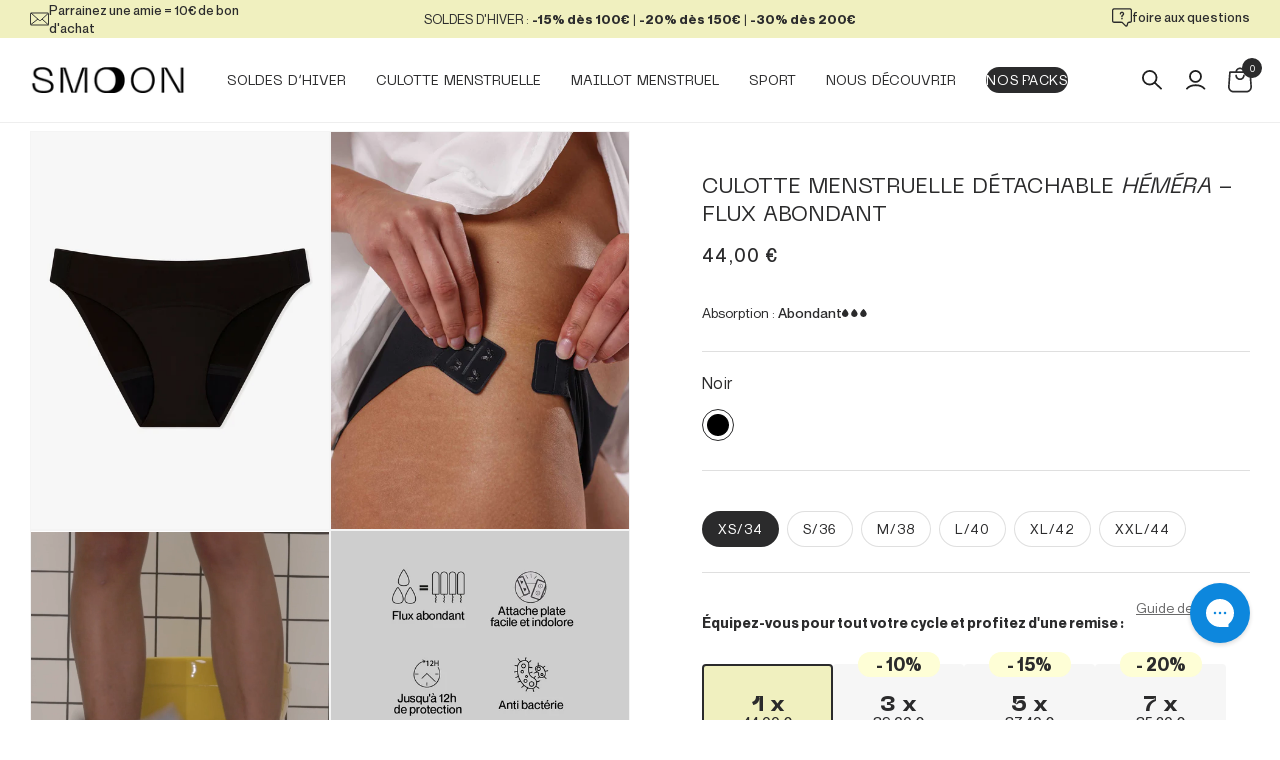

--- FILE ---
content_type: text/html; charset=utf-8
request_url: https://smoon-lingerie.com/products/culotte-menstruelle-detachable
body_size: 84157
content:
<!doctype html>
<html class="no-js" lang="fr">
  <!-- Hotjar Tracking Code for https://smoon-lingerie.com/ -->
<script>
    (function(h,o,t,j,a,r){
        h.hj=h.hj||function(){(h.hj.q=h.hj.q||[]).push(arguments)};
        h._hjSettings={hjid:5267996,hjsv:6};
        a=o.getElementsByTagName('head')[0];
        r=o.createElement('script');r.async=1;
        r.src=t+h._hjSettings.hjid+j+h._hjSettings.hjsv;
        a.appendChild(r);
    })(window,document,'https://static.hotjar.com/c/hotjar-','.js?sv=');
</script>
  <head>
    
      <script type="application/ld+json">
        {
            "@context": "https://schema.org/",
            "@type": "Product",
            "name": "Culotte menstruelle détachable Héméra  - Flux abondant",
            "image": "https://smoon-lingerie.com/cdn/shop/files/FP_1_small.jpg?v=1758810741",
            "description": "Changer de protection n&#39;aura jamais été aussi simple et rapide qu&#39;avec Héméra, la culotte menstruelle détachable tout terrain.


Système d&#39;accroche innovant, ultra plat et intuitif pour une ouverture et fermeture ultra-rapide. 


Capacité d&#39;absorption équivalente à 4 tampons. 


12h de protection sans odeur ni sensation d&#39;humidité, de jour comme de nuit. 


Technologie sans couture et sa matière seconde peau garantissent un incroyable confort et une culotte menstruelle sans couture parfaitement invisible sous les vêtements.



Plus de temps à perdre : adoptez Héméra et vivez vos journées à 100 km/h en toute tranquillité, quel que soit votre flux. 

",
            "sku": "",
            "mpn": "",
            "brand": {
                "@type": "Thing",
                "name": "Smoon"
            }
        }
      </script>
    

    <meta charset="utf-8">
    <meta http-equiv="X-UA-Compatible" content="IE=edge">
    <meta name="viewport" content="width=device-width,initial-scale=1">
    <meta name="theme-color" content=""><link rel="canonical" href="https://smoon-lingerie.com/products/culotte-menstruelle-detachable"><link rel="preconnect" href="https://cdn.shopify.com" crossorigin><link rel="icon" type="image/png" href="//smoon-lingerie.com/cdn/shop/files/favicon_256x256_98e43130-e168-490f-8703-d3ed9b9616b6.webp?crop=center&height=32&v=1648142223&width=32"><title>Culotte menstruelle détachable Héméra - Flux abondant &#124; Smoon</title>

    
      
      
      <meta
        name="description"
        content="19 jan. 2026 - ✔️ Changer de protection n&#39;aura jamais été aussi simple et rapide qu&#39;avec Héméra, la culotte menstruelle détachable tout terrain. Système d&#39;accroche innovant, ultra plat et intuitif pour une ouverture et fermeture ultra-rapide.  Capacité d&#39;absorption équivalente à 4 tampons.  12h de protection sans odeur ni sensation d&#39;hu"
      >
    

    

<meta property="og:site_name" content="Smoon">
<meta property="og:url" content="https://smoon-lingerie.com/products/culotte-menstruelle-detachable">
<meta property="og:title" content="Culotte menstruelle détachable Héméra - Flux abondant">
<meta property="og:type" content="product">
<meta property="og:description" content="Changer de protection n&#39;aura jamais été aussi simple et rapide qu&#39;avec Héméra, la culotte menstruelle détachable tout terrain. Système d&#39;accroche innovant, ultra plat et intuitif pour une ouverture et fermeture ultra-rapide.  Capacité d&#39;absorption équivalente à 4 tampons.  12h de protection sans odeur ni sensation d&#39;hu"><meta property="og:image" content="http://smoon-lingerie.com/cdn/shop/files/FP_1.jpg?v=1758810741">
  <meta property="og:image:secure_url" content="https://smoon-lingerie.com/cdn/shop/files/FP_1.jpg?v=1758810741">
  <meta property="og:image:width" content="1593">
  <meta property="og:image:height" content="2108"><meta property="og:price:amount" content="44,00">
  <meta property="og:price:currency" content="EUR"><meta name="twitter:card" content="summary_large_image">
<meta name="twitter:title" content="Culotte menstruelle détachable Héméra - Flux abondant">
<meta name="twitter:description" content="Changer de protection n&#39;aura jamais été aussi simple et rapide qu&#39;avec Héméra, la culotte menstruelle détachable tout terrain. Système d&#39;accroche innovant, ultra plat et intuitif pour une ouverture et fermeture ultra-rapide.  Capacité d&#39;absorption équivalente à 4 tampons.  12h de protection sans odeur ni sensation d&#39;hu">

<!-- anti-flicker snippet (recommended) -->
      <style>
        .async-hide {
          opacity: 0 !important;
        }
      </style><script src="//smoon-lingerie.com/cdn/shop/t/60/assets/global.js?v=70146429717196784681752657735" defer="defer"></script>
    <script src="//smoon-lingerie.com/cdn/shop/t/60/assets/datalayer_select_item.js?v=159831102012468697521711615768" defer></script>
    <script src="//smoon-lingerie.com/cdn/shop/t/60/assets/datalayer_view_cart.js?v=83817196642018392591711615776" defer></script>
    <script src="//smoon-lingerie.com/cdn/shop/t/60/assets/datalayer_remove_from_cart.js?v=63070481854568132611711615771" defer></script>

    <script>window.performance && window.performance.mark && window.performance.mark('shopify.content_for_header.start');</script><meta name="google-site-verification" content="EBBKvzbyvEdAogFeWtJEnKIQTT626Fo6smldcY4kGSw">
<meta id="shopify-digital-wallet" name="shopify-digital-wallet" content="/27625062537/digital_wallets/dialog">
<meta name="shopify-checkout-api-token" content="d028c09b3cfd38a6f226b8377bc229df">
<meta id="in-context-paypal-metadata" data-shop-id="27625062537" data-venmo-supported="false" data-environment="production" data-locale="fr_FR" data-paypal-v4="true" data-currency="EUR">
<link rel="alternate" hreflang="x-default" href="https://smoon-lingerie.com/products/culotte-menstruelle-detachable">
<link rel="alternate" hreflang="fr" href="https://smoon-lingerie.com/products/culotte-menstruelle-detachable">
<link rel="alternate" hreflang="en" href="https://smoon-lingerie.com/en/products/detachable-menstrual-panties">
<link rel="alternate" type="application/json+oembed" href="https://smoon-lingerie.com/products/culotte-menstruelle-detachable.oembed">
<script async="async" src="/checkouts/internal/preloads.js?locale=fr-FR"></script>
<script id="apple-pay-shop-capabilities" type="application/json">{"shopId":27625062537,"countryCode":"FR","currencyCode":"EUR","merchantCapabilities":["supports3DS"],"merchantId":"gid:\/\/shopify\/Shop\/27625062537","merchantName":"Smoon","requiredBillingContactFields":["postalAddress","email","phone"],"requiredShippingContactFields":["postalAddress","email","phone"],"shippingType":"shipping","supportedNetworks":["visa","masterCard","amex","maestro"],"total":{"type":"pending","label":"Smoon","amount":"1.00"},"shopifyPaymentsEnabled":true,"supportsSubscriptions":true}</script>
<script id="shopify-features" type="application/json">{"accessToken":"d028c09b3cfd38a6f226b8377bc229df","betas":["rich-media-storefront-analytics"],"domain":"smoon-lingerie.com","predictiveSearch":true,"shopId":27625062537,"locale":"fr"}</script>
<script>var Shopify = Shopify || {};
Shopify.shop = "smoonlingerie.myshopify.com";
Shopify.locale = "fr";
Shopify.currency = {"active":"EUR","rate":"1.0"};
Shopify.country = "FR";
Shopify.theme = {"name":"smoon\/refonte_2024","id":159707038026,"schema_name":"Symediane x Smoon","schema_version":"3.0.0","theme_store_id":null,"role":"main"};
Shopify.theme.handle = "null";
Shopify.theme.style = {"id":null,"handle":null};
Shopify.cdnHost = "smoon-lingerie.com/cdn";
Shopify.routes = Shopify.routes || {};
Shopify.routes.root = "/";</script>
<script type="module">!function(o){(o.Shopify=o.Shopify||{}).modules=!0}(window);</script>
<script>!function(o){function n(){var o=[];function n(){o.push(Array.prototype.slice.apply(arguments))}return n.q=o,n}var t=o.Shopify=o.Shopify||{};t.loadFeatures=n(),t.autoloadFeatures=n()}(window);</script>
<script id="shop-js-analytics" type="application/json">{"pageType":"product"}</script>
<script defer="defer" async type="module" src="//smoon-lingerie.com/cdn/shopifycloud/shop-js/modules/v2/client.init-shop-cart-sync_XvpUV7qp.fr.esm.js"></script>
<script defer="defer" async type="module" src="//smoon-lingerie.com/cdn/shopifycloud/shop-js/modules/v2/chunk.common_C2xzKNNs.esm.js"></script>
<script type="module">
  await import("//smoon-lingerie.com/cdn/shopifycloud/shop-js/modules/v2/client.init-shop-cart-sync_XvpUV7qp.fr.esm.js");
await import("//smoon-lingerie.com/cdn/shopifycloud/shop-js/modules/v2/chunk.common_C2xzKNNs.esm.js");

  window.Shopify.SignInWithShop?.initShopCartSync?.({"fedCMEnabled":true,"windoidEnabled":true});

</script>
<script>(function() {
  var isLoaded = false;
  function asyncLoad() {
    if (isLoaded) return;
    isLoaded = true;
    var urls = ["https:\/\/ecommplugins-scripts.trustpilot.com\/v2.1\/js\/header.min.js?settings=eyJrZXkiOiJYR3NTeXh4WktVZkd0eG9PIiwicyI6InNrdSJ9\u0026v=2.5\u0026shop=smoonlingerie.myshopify.com","https:\/\/ecommplugins-trustboxsettings.trustpilot.com\/smoonlingerie.myshopify.com.js?settings=1685435751894\u0026shop=smoonlingerie.myshopify.com","https:\/\/widget.trustpilot.com\/bootstrap\/v5\/tp.widget.sync.bootstrap.min.js?shop=smoonlingerie.myshopify.com","https:\/\/intg.snapchat.com\/shopify\/shopify-scevent-init.js?id=9a8395ad-0fb8-41ad-969a-2cbd3b8372b3\u0026shop=smoonlingerie.myshopify.com","https:\/\/instafeed.nfcube.com\/cdn\/5d163affe914b8ba154ef6db6b573df6.js?shop=smoonlingerie.myshopify.com","https:\/\/static.affiliatly.com\/shopify\/v3\/shopify.js?affiliatly_code=AF-1061618\u0026s=2\u0026shop=smoonlingerie.myshopify.com","https:\/\/config.gorgias.chat\/bundle-loader\/01GYCCS5A9TAMS61TMBDBFE1V4?source=shopify1click\u0026shop=smoonlingerie.myshopify.com","https:\/\/design-packs-v2-f486db037e95.herokuapp.com\/design_packs_file.js?shop=smoonlingerie.myshopify.com","https:\/\/cdn.roseperl.com\/storelocator-prod\/stockist-form\/smoonlingerie-1750212095.js?shop=smoonlingerie.myshopify.com","https:\/\/cdn.9gtb.com\/loader.js?g_cvt_id=6223ea7f-6caa-4aca-b9f0-c5b697220950\u0026shop=smoonlingerie.myshopify.com","https:\/\/cdn.roseperl.com\/storelocator-prod\/setting\/smoonlingerie-1765986631.js?shop=smoonlingerie.myshopify.com","https:\/\/cdn.roseperl.com\/storelocator-prod\/wtb\/smoonlingerie-1765986632.js?shop=smoonlingerie.myshopify.com","https:\/\/cdn.roseperl.com\/storelocator-prod\/fo\/smoonlingerie-1765986632.js?shop=smoonlingerie.myshopify.com","\/\/cdn.shopify.com\/proxy\/038876734b592ad0e4250be0c73e5466aa0b5ce9c03452aaaa1347ee674dc55e\/web.baback.co\/internal\/v2\/shopify-embed?shop=smoonlingerie.myshopify.com\u0026sp-cache-control=cHVibGljLCBtYXgtYWdlPTkwMA","https:\/\/assets.loyoly.io\/public\/scripts\/referral.js?shop=smoonlingerie.myshopify.com"];
    for (var i = 0; i < urls.length; i++) {
      var s = document.createElement('script');
      s.type = 'text/javascript';
      s.async = true;
      s.src = urls[i];
      var x = document.getElementsByTagName('script')[0];
      x.parentNode.insertBefore(s, x);
    }
  };
  if(window.attachEvent) {
    window.attachEvent('onload', asyncLoad);
  } else {
    window.addEventListener('load', asyncLoad, false);
  }
})();</script>
<script id="__st">var __st={"a":27625062537,"offset":3600,"reqid":"e1ec932f-8088-4e9f-834c-4fe6a5795faa-1768818396","pageurl":"smoon-lingerie.com\/products\/culotte-menstruelle-detachable","u":"14dd3f4de89e","p":"product","rtyp":"product","rid":8792944116042};</script>
<script>window.ShopifyPaypalV4VisibilityTracking = true;</script>
<script id="captcha-bootstrap">!function(){'use strict';const t='contact',e='account',n='new_comment',o=[[t,t],['blogs',n],['comments',n],[t,'customer']],c=[[e,'customer_login'],[e,'guest_login'],[e,'recover_customer_password'],[e,'create_customer']],r=t=>t.map((([t,e])=>`form[action*='/${t}']:not([data-nocaptcha='true']) input[name='form_type'][value='${e}']`)).join(','),a=t=>()=>t?[...document.querySelectorAll(t)].map((t=>t.form)):[];function s(){const t=[...o],e=r(t);return a(e)}const i='password',u='form_key',d=['recaptcha-v3-token','g-recaptcha-response','h-captcha-response',i],f=()=>{try{return window.sessionStorage}catch{return}},m='__shopify_v',_=t=>t.elements[u];function p(t,e,n=!1){try{const o=window.sessionStorage,c=JSON.parse(o.getItem(e)),{data:r}=function(t){const{data:e,action:n}=t;return t[m]||n?{data:e,action:n}:{data:t,action:n}}(c);for(const[e,n]of Object.entries(r))t.elements[e]&&(t.elements[e].value=n);n&&o.removeItem(e)}catch(o){console.error('form repopulation failed',{error:o})}}const l='form_type',E='cptcha';function T(t){t.dataset[E]=!0}const w=window,h=w.document,L='Shopify',v='ce_forms',y='captcha';let A=!1;((t,e)=>{const n=(g='f06e6c50-85a8-45c8-87d0-21a2b65856fe',I='https://cdn.shopify.com/shopifycloud/storefront-forms-hcaptcha/ce_storefront_forms_captcha_hcaptcha.v1.5.2.iife.js',D={infoText:'Protégé par hCaptcha',privacyText:'Confidentialité',termsText:'Conditions'},(t,e,n)=>{const o=w[L][v],c=o.bindForm;if(c)return c(t,g,e,D).then(n);var r;o.q.push([[t,g,e,D],n]),r=I,A||(h.body.append(Object.assign(h.createElement('script'),{id:'captcha-provider',async:!0,src:r})),A=!0)});var g,I,D;w[L]=w[L]||{},w[L][v]=w[L][v]||{},w[L][v].q=[],w[L][y]=w[L][y]||{},w[L][y].protect=function(t,e){n(t,void 0,e),T(t)},Object.freeze(w[L][y]),function(t,e,n,w,h,L){const[v,y,A,g]=function(t,e,n){const i=e?o:[],u=t?c:[],d=[...i,...u],f=r(d),m=r(i),_=r(d.filter((([t,e])=>n.includes(e))));return[a(f),a(m),a(_),s()]}(w,h,L),I=t=>{const e=t.target;return e instanceof HTMLFormElement?e:e&&e.form},D=t=>v().includes(t);t.addEventListener('submit',(t=>{const e=I(t);if(!e)return;const n=D(e)&&!e.dataset.hcaptchaBound&&!e.dataset.recaptchaBound,o=_(e),c=g().includes(e)&&(!o||!o.value);(n||c)&&t.preventDefault(),c&&!n&&(function(t){try{if(!f())return;!function(t){const e=f();if(!e)return;const n=_(t);if(!n)return;const o=n.value;o&&e.removeItem(o)}(t);const e=Array.from(Array(32),(()=>Math.random().toString(36)[2])).join('');!function(t,e){_(t)||t.append(Object.assign(document.createElement('input'),{type:'hidden',name:u})),t.elements[u].value=e}(t,e),function(t,e){const n=f();if(!n)return;const o=[...t.querySelectorAll(`input[type='${i}']`)].map((({name:t})=>t)),c=[...d,...o],r={};for(const[a,s]of new FormData(t).entries())c.includes(a)||(r[a]=s);n.setItem(e,JSON.stringify({[m]:1,action:t.action,data:r}))}(t,e)}catch(e){console.error('failed to persist form',e)}}(e),e.submit())}));const S=(t,e)=>{t&&!t.dataset[E]&&(n(t,e.some((e=>e===t))),T(t))};for(const o of['focusin','change'])t.addEventListener(o,(t=>{const e=I(t);D(e)&&S(e,y())}));const B=e.get('form_key'),M=e.get(l),P=B&&M;t.addEventListener('DOMContentLoaded',(()=>{const t=y();if(P)for(const e of t)e.elements[l].value===M&&p(e,B);[...new Set([...A(),...v().filter((t=>'true'===t.dataset.shopifyCaptcha))])].forEach((e=>S(e,t)))}))}(h,new URLSearchParams(w.location.search),n,t,e,['guest_login'])})(!0,!0)}();</script>
<script integrity="sha256-4kQ18oKyAcykRKYeNunJcIwy7WH5gtpwJnB7kiuLZ1E=" data-source-attribution="shopify.loadfeatures" defer="defer" src="//smoon-lingerie.com/cdn/shopifycloud/storefront/assets/storefront/load_feature-a0a9edcb.js" crossorigin="anonymous"></script>
<script data-source-attribution="shopify.dynamic_checkout.dynamic.init">var Shopify=Shopify||{};Shopify.PaymentButton=Shopify.PaymentButton||{isStorefrontPortableWallets:!0,init:function(){window.Shopify.PaymentButton.init=function(){};var t=document.createElement("script");t.src="https://smoon-lingerie.com/cdn/shopifycloud/portable-wallets/latest/portable-wallets.fr.js",t.type="module",document.head.appendChild(t)}};
</script>
<script data-source-attribution="shopify.dynamic_checkout.buyer_consent">
  function portableWalletsHideBuyerConsent(e){var t=document.getElementById("shopify-buyer-consent"),n=document.getElementById("shopify-subscription-policy-button");t&&n&&(t.classList.add("hidden"),t.setAttribute("aria-hidden","true"),n.removeEventListener("click",e))}function portableWalletsShowBuyerConsent(e){var t=document.getElementById("shopify-buyer-consent"),n=document.getElementById("shopify-subscription-policy-button");t&&n&&(t.classList.remove("hidden"),t.removeAttribute("aria-hidden"),n.addEventListener("click",e))}window.Shopify?.PaymentButton&&(window.Shopify.PaymentButton.hideBuyerConsent=portableWalletsHideBuyerConsent,window.Shopify.PaymentButton.showBuyerConsent=portableWalletsShowBuyerConsent);
</script>
<script data-source-attribution="shopify.dynamic_checkout.cart.bootstrap">document.addEventListener("DOMContentLoaded",(function(){function t(){return document.querySelector("shopify-accelerated-checkout-cart, shopify-accelerated-checkout")}if(t())Shopify.PaymentButton.init();else{new MutationObserver((function(e,n){t()&&(Shopify.PaymentButton.init(),n.disconnect())})).observe(document.body,{childList:!0,subtree:!0})}}));
</script>
<link id="shopify-accelerated-checkout-styles" rel="stylesheet" media="screen" href="https://smoon-lingerie.com/cdn/shopifycloud/portable-wallets/latest/accelerated-checkout-backwards-compat.css" crossorigin="anonymous">
<style id="shopify-accelerated-checkout-cart">
        #shopify-buyer-consent {
  margin-top: 1em;
  display: inline-block;
  width: 100%;
}

#shopify-buyer-consent.hidden {
  display: none;
}

#shopify-subscription-policy-button {
  background: none;
  border: none;
  padding: 0;
  text-decoration: underline;
  font-size: inherit;
  cursor: pointer;
}

#shopify-subscription-policy-button::before {
  box-shadow: none;
}

      </style>
<script id="sections-script" data-sections="main-product,header,footer" defer="defer" src="//smoon-lingerie.com/cdn/shop/t/60/compiled_assets/scripts.js?46320"></script>
<script>window.performance && window.performance.mark && window.performance.mark('shopify.content_for_header.end');</script>
<script>
  window.axeptio_strings = {
    welcome: {
      title: "Cookies Shopify",
      subtitle: "Shopify utilise plusieurs services, cela vous convient-il ?",
      message: "Shopify utilise plusieurs services et plugins, nous pouvons les contrôler via leur API de confidentialité"
    },
    preferences: {
      title: "Préférences",
      description: "Cookies qui mémorisent vos préférences, comme le pays ou la langue, pour personnaliser vos visites sur notre site web"
    },
    analytics: {
      title: "Analytique",
      description: "Cookies pour comprendre comment vous interagissez avec notre site"
    },
    marketing: {
      title: "Marketing",
      description: "Cookies pour fournir des publicités et des communications marketing basées sur vos intérêts"
    },
    sales_of_data: {
      title: "Vente de données",
      description: "Opter pour \/ contre le partage \/ vente de données"
    }
  }
</script>
<script src="//smoon-lingerie.com/cdn/shop/t/60/assets/axeptio.js?v=173087353778920860781716986518" defer></script>
<style data-shopify>


@font-face {
  font-family: "Neue Machina";
  src: url("//smoon-lingerie.com/cdn/shop/t/60/assets/NeueMachina-Regular.woff2?v=59448226809440178951711615769") format("woff2"),
    url("//smoon-lingerie.com/cdn/shop/t/60/assets/NeueMachina-Regular.woff?v=19054424077286430321711615773") format("woff");
  font-weight: normal;
  font-style: normal;
  font-display: swap;
}


@font-face {
  font-family: "Neue Machina";
  src: url("//smoon-lingerie.com/cdn/shop/t/60/assets/NeueMachina-Ultrabold.woff2?v=135344386081454685551711615770") format("woff2"),
    url("//smoon-lingerie.com/cdn/shop/t/60/assets/NeueMachina-Ultrabold.woff?v=42223264310488219081711615768") format("woff");
  font-weight: bold;
  font-style: normal;
  font-display: swap;
}


@font-face {
  font-family: "Neue Machina";
  src: url("//smoon-lingerie.com/cdn/shop/t/60/assets/NeueMachina-Light.woff2?v=136452060426397410161711615772") format("woff2"),
    url("//smoon-lingerie.com/cdn/shop/t/60/assets/NeueMachina-Light.woff?v=34559923603618661481711615771") format("woff");
  font-weight: 300;
  font-style: normal;
  font-display: swap;
}


@font-face {
  font-family: "Neue Montreal";
  src: url("//smoon-lingerie.com/cdn/shop/t/60/assets/NeueMontreal-BoldItalic.woff2?v=79527080667767400991711615772") format("woff2"),
    url("//smoon-lingerie.com/cdn/shop/t/60/assets/NeueMontreal-BoldItalic.woff?v=181146165760707343891711615769") format("woff");
  font-weight: bold;
  font-style: italic;
  font-display: swap;
}


@font-face {
  font-family: "Neue Montreal";
  src: url("//smoon-lingerie.com/cdn/shop/t/60/assets/NeueMontreal-LightItalic.woff2?v=169599991255711518281711615768") format("woff2"),
    url("//smoon-lingerie.com/cdn/shop/t/60/assets/NeueMontreal-LightItalic.woff?v=51663852790433294171711615772") format("woff");
  font-weight: 300;
  font-style: italic;
  font-display: swap;
}


@font-face {
  font-family: "Neue Montreal";
  src: url("//smoon-lingerie.com/cdn/shop/t/60/assets/NeueMontreal-Medium.woff2?v=172364934998961676581711615769") format("woff2"),
    url("//smoon-lingerie.com/cdn/shop/t/60/assets/NeueMontreal-Medium.woff?v=159839881818950960101711615768") format("woff");
  font-weight: 500;
  font-style: normal;
  font-display: swap;
}


@font-face {
  font-family: "Neue Montreal";
  src: url("//smoon-lingerie.com/cdn/shop/t/60/assets/NeueMontreal-Italic.woff2?v=134427303742119406221711615772") format("woff2"),
    url("//smoon-lingerie.com/cdn/shop/t/60/assets/NeueMontreal-Italic.woff?v=104793555205047968731711615772") format("woff");
  font-weight: normal;
  font-style: italic;
  font-display: swap;
}


@font-face {
  font-family: "Neue Montreal";
  src: url("//smoon-lingerie.com/cdn/shop/t/60/assets/NeueMontreal-MediumItalic.woff2?v=131038505961970487881711615771") format("woff2"),
    url("//smoon-lingerie.com/cdn/shop/t/60/assets/NeueMontreal-MediumItalic.woff?v=32673283569898803671711615778") format("woff");
  font-weight: 500;
  font-style: italic;
  font-display: swap;
}


@font-face {
  font-family: "Neue Montreal";
  src: url("//smoon-lingerie.com/cdn/shop/t/60/assets/NeueMontreal-Light.woff2?v=109052074663018915711711615773") format("woff2"),
    url("//smoon-lingerie.com/cdn/shop/t/60/assets/NeueMontreal-Light.woff?v=103777501187112974781711615774") format("woff");
  font-weight: 300;
  font-style: normal;
  font-display: swap;
}


@font-face {
  font-family: "Neue Montreal";
  src: url("//smoon-lingerie.com/cdn/shop/t/60/assets/NeueMontreal-Bold.woff2?v=5997028797259245581711615768") format("woff2"),
    url("//smoon-lingerie.com/cdn/shop/t/60/assets/NeueMontreal-Bold.woff?v=11737350685109912981711615771") format("woff");
  font-weight: bold;
  font-style: normal;
  font-display: swap;
}


@font-face {
  font-family: "Neue Montreal";
  src: url("//smoon-lingerie.com/cdn/shop/t/60/assets/NeueMontreal-Regular.woff2?v=84206724852429168561711615772") format("woff2"),
    url("//smoon-lingerie.com/cdn/shop/t/60/assets/NeueMontreal-Regular.woff?v=78871878251991649131711615769") format("woff");
  font-weight: normal;
  font-style: normal;
  font-display: swap;
}


@font-face {
  font-family: "Span Thin";
  src: url("//smoon-lingerie.com/cdn/shop/t/60/assets/Span-Thin.woff2?v=3379369056015773171711615768") format("woff2"),
    url("//smoon-lingerie.com/cdn/shop/t/60/assets/Span-Thin.woff?v=139631371918434209641711615770") format("woff");
  font-weight: 100;
  font-style: normal;
  font-display: swap;
}

        :root,
        .color-global {
          --color-background: 255,255,255;
        
          --gradient-background: #ffffff;
        
        --color-foreground: 43,43,44;
        --color-shadow: 43,43,44;
        --color-button: 43,43,44;
        --color-button-text: 255,255,255;
        --color-secondary-button: 255,255,255;
        --color-secondary-button-text: 43,43,44;
        --color-link: 43,43,44;
        --color-badge-foreground: 43,43,44;
        --color-badge-background: 240,240,191;
        --color-badge-border: 240,240,191;
        --payment-terms-background-color: rgb(255 255 255);
      }
      
        
        .color-global-2 {
          --color-background: 246,246,246;
        
          --gradient-background: #f6f6f6;
        
        --color-foreground: 43,43,44;
        --color-shadow: 43,43,44;
        --color-button: 43,43,44;
        --color-button-text: 255,255,255;
        --color-secondary-button: 246,246,246;
        --color-secondary-button-text: 43,43,44;
        --color-link: 43,43,44;
        --color-badge-foreground: 43,43,44;
        --color-badge-background: 240,240,191;
        --color-badge-border: 240,240,191;
        --payment-terms-background-color: rgb(246 246 246);
      }
      
        
        .color-culottes-menstruelles {
          --color-background: 185,195,201;
        
          --gradient-background: #b9c3c9;
        
        --color-foreground: 43,43,44;
        --color-shadow: 43,43,44;
        --color-button: 43,43,44;
        --color-button-text: 255,255,255;
        --color-secondary-button: 185,195,201;
        --color-secondary-button-text: 43,43,44;
        --color-link: 43,43,44;
        --color-badge-foreground: 43,43,44;
        --color-badge-background: 185,195,201;
        --color-badge-border: 185,195,201;
        --payment-terms-background-color: rgb(185 195 201);
      }
      
        
        .color-maternite {
          --color-background: 255,207,186;
        
          --gradient-background: #ffcfba;
        
        --color-foreground: 43,43,44;
        --color-shadow: 43,43,44;
        --color-button: 43,43,44;
        --color-button-text: 255,255,255;
        --color-secondary-button: 255,207,186;
        --color-secondary-button-text: 43,43,44;
        --color-link: 43,43,44;
        --color-badge-foreground: 43,43,44;
        --color-badge-background: 255,207,186;
        --color-badge-border: 255,207,186;
        --payment-terms-background-color: rgb(255 207 186);
      }
      
        
        .color-sport {
          --color-background: 240,240,191;
        
          --gradient-background: #f0f0bf;
        
        --color-foreground: 43,43,44;
        --color-shadow: 43,43,44;
        --color-button: 43,43,44;
        --color-button-text: 255,255,255;
        --color-secondary-button: 240,240,191;
        --color-secondary-button-text: 43,43,44;
        --color-link: 43,43,44;
        --color-badge-foreground: 43,43,44;
        --color-badge-background: 240,240,191;
        --color-badge-border: 240,240,191;
        --payment-terms-background-color: rgb(240 240 191);
      }
      
        
        .color-bain {
          --color-background: 195,219,205;
        
          --gradient-background: #c3dbcd;
        
        --color-foreground: 43,43,44;
        --color-shadow: 43,43,44;
        --color-button: 43,43,44;
        --color-button-text: 255,255,255;
        --color-secondary-button: 195,219,205;
        --color-secondary-button-text: 43,43,44;
        --color-link: 43,43,44;
        --color-badge-foreground: 43,43,44;
        --color-badge-background: 195,219,205;
        --color-badge-border: 195,219,205;
        --payment-terms-background-color: rgb(195 219 205);
      }
      
        
        .color-global-3 {
          --color-background: 246,246,246;
        
          --gradient-background: #f6f6f6;
        
        --color-foreground: 43,43,44;
        --color-shadow: 43,43,44;
        --color-button: 240,240,191;
        --color-button-text: 43,43,44;
        --color-secondary-button: 246,246,246;
        --color-secondary-button-text: 43,43,44;
        --color-link: 43,43,44;
        --color-badge-foreground: 43,43,44;
        --color-badge-background: 240,240,191;
        --color-badge-border: 240,240,191;
        --payment-terms-background-color: rgb(246 246 246);
      }
      
        
        .color-global-4 {
          --color-background: 208,208,208;
        
          --gradient-background: #d0d0d0;
        
        --color-foreground: 43,43,44;
        --color-shadow: 43,43,44;
        --color-button: 43,43,44;
        --color-button-text: 255,255,255;
        --color-secondary-button: 208,208,208;
        --color-secondary-button-text: 43,43,44;
        --color-link: 43,43,44;
        --color-badge-foreground: 43,43,44;
        --color-badge-background: 208,208,208;
        --color-badge-border: 208,208,208;
        --payment-terms-background-color: rgb(208 208 208);
      }
      
        
        .color-scheme-09819d80-09a7-49a2-8b26-e7e44d3266ab {
          --color-background: 236,221,206;
        
          --gradient-background: linear-gradient(180deg, #EFDFCE 0%, #ECDDCE 52%, #ECDDCD 100%);
        
        --color-foreground: 43,43,44;
        --color-shadow: 43,43,44;
        --color-button: 43,43,44;
        --color-button-text: 255,255,255;
        --color-secondary-button: 236,221,206;
        --color-secondary-button-text: 43,43,44;
        --color-link: 43,43,44;
        --color-badge-foreground: 43,43,44;
        --color-badge-background: 240,240,191;
        --color-badge-border: 240,240,191;
        --payment-terms-background-color: rgb(236 221 206);
      }
      
        
        .color-scheme-08e4339d-c32c-4968-bcb5-9c574d1fddda {
          --color-background: 255,255,255;
        
          --gradient-background: #ffffff;
        
        --color-foreground: 43,43,44;
        --color-shadow: 43,43,44;
        --color-button: 43,43,44;
        --color-button-text: 255,255,255;
        --color-secondary-button: 255,255,255;
        --color-secondary-button-text: 43,43,44;
        --color-link: 43,43,44;
        --color-badge-foreground: 43,43,44;
        --color-badge-background: 240,240,191;
        --color-badge-border: 240,240,191;
        --payment-terms-background-color: rgb(255 255 255);
      }
      

      body, .color-global, .color-global-2, .color-culottes-menstruelles, .color-maternite, .color-sport, .color-bain, .color-global-3, .color-global-4, .color-scheme-09819d80-09a7-49a2-8b26-e7e44d3266ab, .color-scheme-08e4339d-c32c-4968-bcb5-9c574d1fddda {
        color: rgb(var(--color-foreground));
        background-color: rgb(var(--color-background));
      }

      :root {
        --font-body-family: "Neue Montreal", sans-serif;
        --font-body-style: normal;
        --font-body-weight: normal;
        --font-body-weight-medium: 500;
        --font-body-weight-bold: bold;
        --font-body-weight-light: 300;

        --font-heading-family: "Neue Machina", sans-serif;
        --font-heading-style: normal;
        --font-heading-weight: normal;
        --font-heading-weight-light: 300;
        --font-heading-weight-bold: bold;

        --font-body-scale: 1.0;
        --font-heading-scale: 1.0;

        --media-padding: px;
        --media-border-opacity: 0.05;
        --media-border-width: 1px;
        --media-radius: 0px;
        --media-shadow-opacity: 0.0;
        --media-shadow-horizontal-offset: 0px;
        --media-shadow-vertical-offset: 0px;
        --media-shadow-blur-radius: 0px;

        --page-width: 160rem;
        --page-width-padding: 2rem;
        --page-width-margin: 0rem;

        --card-image-padding: 0.0rem;
        --card-corner-radius: 0.0rem;
        --card-text-alignment: left;
        --card-border-width: 0.0rem;
        --card-border-opacity: 0.0;
        --card-shadow-opacity: 0.1;
        --card-shadow-horizontal-offset: 0.0rem;
        --card-shadow-vertical-offset: 0.0rem;
        --card-shadow-blur-radius: 0.0rem;

        --badge-corner-radius: 2.0rem;

        --popup-border-width: 1px;
        --popup-border-opacity: 0.1;
        --popup-corner-radius: 10px;
        --popup-shadow-opacity: 0.5;
        --popup-shadow-horizontal-offset: 0px;
        --popup-shadow-vertical-offset: 0px;
        --popup-shadow-blur-radius: 0px;

        --drawer-border-width: 0px;
        --drawer-border-opacity: 0.1;
        --drawer-shadow-opacity: 0.0;
        --drawer-shadow-horizontal-offset: 0px;
        --drawer-shadow-vertical-offset: 0px;
        --drawer-shadow-blur-radius: 0px;

        --spacing-sections-desktop: 0px;
        --spacing-sections-mobile: 0px;

        --grid-desktop-vertical-spacing: 30px;
        --grid-desktop-horizontal-spacing: 30px;
        --grid-mobile-vertical-spacing: 30px;
        --grid-mobile-horizontal-spacing: 15px;

        --text-boxes-border-opacity: 0.0;
        --text-boxes-border-width: 0px;
        --text-boxes-radius: 0px;
        --text-boxes-shadow-opacity: 0.0;
        --text-boxes-shadow-horizontal-offset: 0px;
        --text-boxes-shadow-vertical-offset: 0px;
        --text-boxes-shadow-blur-radius: 0px;

        --buttons-radius: 40px;
        --buttons-radius-outset: 41px;
        --buttons-border-width: 1px;
        --buttons-border-opacity: 1.0;
        --buttons-shadow-opacity: 0.0;
        --buttons-shadow-horizontal-offset: 0px;
        --buttons-shadow-vertical-offset: 0px;
        --buttons-shadow-blur-radius: 0px;
        --buttons-border-offset: 0.3px;

        --inputs-radius: 5px;
        --inputs-border-width: 1px;
        --inputs-border-opacity: 0.35;
        --inputs-shadow-opacity: 0.0;
        --inputs-shadow-horizontal-offset: 0px;
        --inputs-margin-offset: 0px;
        --inputs-shadow-vertical-offset: 0px;
        --inputs-shadow-blur-radius: 0px;
        --inputs-radius-outset: 6px;

        --variant-pills-radius: 40px;
        --variant-pills-border-width: 1px;
        --variant-pills-border-opacity: 0.15;
        --variant-pills-shadow-opacity: 0.0;
        --variant-pills-shadow-horizontal-offset: 0px;
        --variant-pills-shadow-vertical-offset: 0px;
        --variant-pills-shadow-blur-radius: 0px;
      }

      *,
      *::before,
      *::after {
        box-sizing: inherit;
      }

      html {
        box-sizing: border-box;
        font-size: calc(var(--font-body-scale) * 62.5%);
        height: 100%;
      }

      body {
        min-height: 100%;
        height: 100%;
        margin: 0;
        font-size: 1.3rem;
        /* letter-spacing: 0.06rem; */
        line-height: calc(1 + 0.4 / var(--font-body-scale));
        font-family: var(--font-body-family);
        font-style: var(--font-body-style);
        font-weight: var(--font-body-weight);
      }

      .body-wrapper {
        display: grid;
        grid-template-rows: auto auto 1fr auto;
        grid-template-columns: 100%;
        min-height: 100%;
      }.section-breadcrumb {
        grid-row: 5 / span 1;
      }@media screen and (min-width: 750px) {
        body {
          font-size: 1.4rem;
        }
      }
    </style>
<link href="//smoon-lingerie.com/cdn/shop/t/60/assets/base.css?v=108006600630804158861757495139" rel="stylesheet" type="text/css" media="all" />
<link href="//smoon-lingerie.com/cdn/shop/t/60/assets/breadcrumb.css?v=19833180702592844911764238565" rel="stylesheet" type="text/css" media="all" />
<link rel="preload" as="font" href="//smoon-lingerie.com/cdn/shop/t/60/assets/NeueMontreal-Regular.woff2?v=84206724852429168561711615772" type="font/woff2" crossorigin>
    <link rel="preload" as="font" href="//smoon-lingerie.com/cdn/shop/t/60/assets/NeueMachina-Regular.woff2?v=59448226809440178951711615769" type="font/woff2" crossorigin><link
        rel="stylesheet"
        href="//smoon-lingerie.com/cdn/shop/t/60/assets/component-predictive-search.css?v=92540035163108858471711615773"
        media="print"
        onload="this.media='all'"
      ><script>
      document.documentElement.className = document.documentElement.className.replace('no-js', 'js');
      if (Shopify.designMode) {
        document.documentElement.classList.add('shopify-design-mode');
      }
    </script>
    <script>
    var appEnvironment = 'storelocator-prod';
    var shopHash = '74b5ed3f0a69d565458f4528e5b2a322';
</script>

<script>
    
    
    SCASLShopifyProduct = {id:8792944116042,handle:'culotte-menstruelle-detachable',title:"Culotte menstruelle détachable Héméra  - Flux abondant",variants: [{"id":47979409473866,"title":"Noir \/ XS\/34","option1":"Noir","option2":"XS\/34","option3":null,"sku":"SB01-CDTFA-NRP1","requires_shipping":true,"taxable":true,"featured_image":{"id":66288151953738,"product_id":8792944116042,"position":1,"created_at":"2025-09-25T16:31:56+02:00","updated_at":"2025-09-25T16:32:21+02:00","alt":null,"width":1593,"height":2108,"src":"\/\/smoon-lingerie.com\/cdn\/shop\/files\/FP_1.jpg?v=1758810741","variant_ids":[47979409473866,47979409506634,47979409539402,47979409572170,47979409604938,47979575476554]},"available":true,"name":"Culotte menstruelle détachable Héméra  - Flux abondant - Noir \/ XS\/34","public_title":"Noir \/ XS\/34","options":["Noir","XS\/34"],"price":4400,"weight":200,"compare_at_price":4400,"inventory_management":"shopify","barcode":"3701677300291","featured_media":{"alt":null,"id":55167520047434,"position":1,"preview_image":{"aspect_ratio":0.756,"height":2108,"width":1593,"src":"\/\/smoon-lingerie.com\/cdn\/shop\/files\/FP_1.jpg?v=1758810741"}},"requires_selling_plan":false,"selling_plan_allocations":[]},{"id":47979409506634,"title":"Noir \/ S\/36","option1":"Noir","option2":"S\/36","option3":null,"sku":"SB01-CDTFA-NRP2","requires_shipping":true,"taxable":true,"featured_image":{"id":66288151953738,"product_id":8792944116042,"position":1,"created_at":"2025-09-25T16:31:56+02:00","updated_at":"2025-09-25T16:32:21+02:00","alt":null,"width":1593,"height":2108,"src":"\/\/smoon-lingerie.com\/cdn\/shop\/files\/FP_1.jpg?v=1758810741","variant_ids":[47979409473866,47979409506634,47979409539402,47979409572170,47979409604938,47979575476554]},"available":true,"name":"Culotte menstruelle détachable Héméra  - Flux abondant - Noir \/ S\/36","public_title":"Noir \/ S\/36","options":["Noir","S\/36"],"price":4400,"weight":200,"compare_at_price":4400,"inventory_management":"shopify","barcode":"3701677300307","featured_media":{"alt":null,"id":55167520047434,"position":1,"preview_image":{"aspect_ratio":0.756,"height":2108,"width":1593,"src":"\/\/smoon-lingerie.com\/cdn\/shop\/files\/FP_1.jpg?v=1758810741"}},"requires_selling_plan":false,"selling_plan_allocations":[]},{"id":47979409539402,"title":"Noir \/ M\/38","option1":"Noir","option2":"M\/38","option3":null,"sku":"SB01-CDTFA-NRP3","requires_shipping":true,"taxable":true,"featured_image":{"id":66288151953738,"product_id":8792944116042,"position":1,"created_at":"2025-09-25T16:31:56+02:00","updated_at":"2025-09-25T16:32:21+02:00","alt":null,"width":1593,"height":2108,"src":"\/\/smoon-lingerie.com\/cdn\/shop\/files\/FP_1.jpg?v=1758810741","variant_ids":[47979409473866,47979409506634,47979409539402,47979409572170,47979409604938,47979575476554]},"available":true,"name":"Culotte menstruelle détachable Héméra  - Flux abondant - Noir \/ M\/38","public_title":"Noir \/ M\/38","options":["Noir","M\/38"],"price":4400,"weight":200,"compare_at_price":4400,"inventory_management":"shopify","barcode":"3701677300314","featured_media":{"alt":null,"id":55167520047434,"position":1,"preview_image":{"aspect_ratio":0.756,"height":2108,"width":1593,"src":"\/\/smoon-lingerie.com\/cdn\/shop\/files\/FP_1.jpg?v=1758810741"}},"requires_selling_plan":false,"selling_plan_allocations":[]},{"id":47979409572170,"title":"Noir \/ L\/40","option1":"Noir","option2":"L\/40","option3":null,"sku":"SB01-CDTFA-NRP4","requires_shipping":true,"taxable":true,"featured_image":{"id":66288151953738,"product_id":8792944116042,"position":1,"created_at":"2025-09-25T16:31:56+02:00","updated_at":"2025-09-25T16:32:21+02:00","alt":null,"width":1593,"height":2108,"src":"\/\/smoon-lingerie.com\/cdn\/shop\/files\/FP_1.jpg?v=1758810741","variant_ids":[47979409473866,47979409506634,47979409539402,47979409572170,47979409604938,47979575476554]},"available":true,"name":"Culotte menstruelle détachable Héméra  - Flux abondant - Noir \/ L\/40","public_title":"Noir \/ L\/40","options":["Noir","L\/40"],"price":4400,"weight":200,"compare_at_price":4400,"inventory_management":"shopify","barcode":"3701677300321","featured_media":{"alt":null,"id":55167520047434,"position":1,"preview_image":{"aspect_ratio":0.756,"height":2108,"width":1593,"src":"\/\/smoon-lingerie.com\/cdn\/shop\/files\/FP_1.jpg?v=1758810741"}},"requires_selling_plan":false,"selling_plan_allocations":[]},{"id":47979409604938,"title":"Noir \/ XL\/42","option1":"Noir","option2":"XL\/42","option3":null,"sku":"SB01-CDTFA-NRP5","requires_shipping":true,"taxable":true,"featured_image":{"id":66288151953738,"product_id":8792944116042,"position":1,"created_at":"2025-09-25T16:31:56+02:00","updated_at":"2025-09-25T16:32:21+02:00","alt":null,"width":1593,"height":2108,"src":"\/\/smoon-lingerie.com\/cdn\/shop\/files\/FP_1.jpg?v=1758810741","variant_ids":[47979409473866,47979409506634,47979409539402,47979409572170,47979409604938,47979575476554]},"available":true,"name":"Culotte menstruelle détachable Héméra  - Flux abondant - Noir \/ XL\/42","public_title":"Noir \/ XL\/42","options":["Noir","XL\/42"],"price":4400,"weight":200,"compare_at_price":4400,"inventory_management":"shopify","barcode":"3701677300338","featured_media":{"alt":null,"id":55167520047434,"position":1,"preview_image":{"aspect_ratio":0.756,"height":2108,"width":1593,"src":"\/\/smoon-lingerie.com\/cdn\/shop\/files\/FP_1.jpg?v=1758810741"}},"requires_selling_plan":false,"selling_plan_allocations":[]},{"id":47979575476554,"title":"Noir \/ XXL\/44","option1":"Noir","option2":"XXL\/44","option3":null,"sku":"SB01-CDTFA-NRP6","requires_shipping":true,"taxable":true,"featured_image":{"id":66288151953738,"product_id":8792944116042,"position":1,"created_at":"2025-09-25T16:31:56+02:00","updated_at":"2025-09-25T16:32:21+02:00","alt":null,"width":1593,"height":2108,"src":"\/\/smoon-lingerie.com\/cdn\/shop\/files\/FP_1.jpg?v=1758810741","variant_ids":[47979409473866,47979409506634,47979409539402,47979409572170,47979409604938,47979575476554]},"available":true,"name":"Culotte menstruelle détachable Héméra  - Flux abondant - Noir \/ XXL\/44","public_title":"Noir \/ XXL\/44","options":["Noir","XXL\/44"],"price":4400,"weight":200,"compare_at_price":4400,"inventory_management":"shopify","barcode":"3701677300345","featured_media":{"alt":null,"id":55167520047434,"position":1,"preview_image":{"aspect_ratio":0.756,"height":2108,"width":1593,"src":"\/\/smoon-lingerie.com\/cdn\/shop\/files\/FP_1.jpg?v=1758810741"}},"requires_selling_plan":false,"selling_plan_allocations":[]}],tags: ["codepromo","culotte-menstruelle-adultes","Elyn","Pack à composer","tous-nos-produits"],collections: [{"id":632662884682,"handle":"black-friday-adultes","updated_at":"2026-01-18T13:03:00+01:00","published_at":"2024-11-13T15:54:42+01:00","sort_order":"manual","template_suffix":"","published_scope":"web","title":"Black Friday Adultes","body_html":""},{"id":632656101706,"handle":"red-is-the-new-black-friday","updated_at":"2026-01-18T13:03:00+01:00","published_at":"2024-11-14T17:40:49+01:00","sort_order":"alpha-asc","template_suffix":"black-friday-25-2","published_scope":"web","title":"Cette année, changeons les règles : Red is the new black !","body_html":"\u003cp\u003eChez Smoon, nous croyons à un \u003cstrong\u003efutur plus durable\u003c\/strong\u003e, où chaque produit a une seconde chance. Cette culotte rouge, initialement développée pour l'un de nos partenaires, et \u003cstrong\u003esymbole de notre cycle menstruel\u003c\/strong\u003e, a une belle histoire à raconter. Plutôt que de la laisser de côté, nous avons décidé de lui offrir \u003cstrong\u003eune nouvelle vie\u003c\/strong\u003e en tant que \u003cstrong\u003ecadeau exclusif du 22\/11 au 02\/12. \u003c\/strong\u003e\u003c\/p\u003e","image":{"created_at":"2024-11-13T14:41:12+01:00","alt":null,"width":3840,"height":1350,"src":"\/\/smoon-lingerie.com\/cdn\/shop\/collections\/BLACKFRIDAY_BANNIERE_PAGE_COLLECTION_1920x855_1.jpg?v=1764066863"}},{"id":646376784202,"handle":"culotte-menstruelle-grande-taille","updated_at":"2026-01-18T13:03:00+01:00","published_at":"2025-05-23T14:15:27+02:00","sort_order":"manual","template_suffix":"","published_scope":"global","title":"Culotte menstruelle grande taille","body_html":"\u003cp data-start=\"158\" data-end=\"374\"\u003eChez Smoon, nos culottes menstruelles grandes tailles (jusqu’au XXL) offrent jusqu’à \u003cstrong data-start=\"243\" data-end=\"264\"\u003e12h de protection\u003c\/strong\u003e sans fuite ni odeur.\u003cbr data-start=\"285\" data-end=\"288\"\u003eConçues pour toutes les morphologies, elles allient \u003cstrong data-start=\"340\" data-end=\"373\"\u003econfort, maintien et élégance\u003c\/strong\u003e.\u003c\/p\u003e\n\u003cp data-start=\"376\" data-end=\"511\"\u003eRéutilisables, écologiques et \u003cstrong data-start=\"406\" data-end=\"430\"\u003ecertifiées OEKO-TEX®\u003c\/strong\u003e, elles sont faciles à entretenir et ultra fiables, même pour les flux abondants.\u003c\/p\u003e\n\u003cp data-start=\"513\" data-end=\"571\"\u003e\u003cstrong data-start=\"513\" data-end=\"571\"\u003eBougez librement, vivez vos règles en toute confiance.\u003c\/strong\u003e\u003c\/p\u003e","image":{"created_at":"2025-05-23T14:28:08+02:00","alt":null,"width":1920,"height":855,"src":"\/\/smoon-lingerie.com\/cdn\/shop\/collections\/Design-sans-titre-_13.webp?v=1748011022"}},{"id":648534655306,"handle":"culotte-menstruelle-invisible","updated_at":"2026-01-18T13:03:00+01:00","published_at":"2025-06-25T14:38:27+02:00","sort_order":"manual","template_suffix":"","published_scope":"global","title":"Culotte menstruelle invisible","body_html":"\u003cp\u003eAlliez confort, efficacité et discrétion pendant vos règles. Nos culottes menstruelles invisibles sans couture offrent jusqu’à 12h de protection, même pour les flux abondants. Fabriquées avec des matières certifiées OEKO-TEX®, incluant du coton bio, elles respectent votre intimité tout en restant totalement invisibles sous vos vêtements. Plusieurs coupes et tailles disponibles pour s’adapter à toutes les morphologies. Une solution durable, économique et zéro déchet pour des règles sans compromis.\u003c\/p\u003e","image":{"created_at":"2025-06-25T14:47:54+02:00","alt":null,"width":1920,"height":855,"src":"\/\/smoon-lingerie.com\/cdn\/shop\/collections\/Design_sans_titre_18.png?v=1750855674"}},{"id":692202242378,"handle":"culotte-menstruelle-lavable","updated_at":"2026-01-18T13:03:00+01:00","published_at":"2025-10-16T15:23:58+02:00","sort_order":"best-selling","template_suffix":"","published_scope":"global","title":"Culotte menstruelle lavable","body_html":"\u003cp\u003eLes \u003cstrong data-end=\"174\" data-start=\"134\"\u003eculottes menstruelles lavables\u003c\/strong\u003e allient confort, performance et durabilité.\u003cbr data-end=\"221\" data-start=\"218\"\u003eFabriquées en \u003cstrong data-end=\"248\" data-start=\"235\"\u003ecoton bio\u003c\/strong\u003e et \u003cstrong data-end=\"282\" data-start=\"252\"\u003etissus certifiés OEKO-TEX®\u003c\/strong\u003e, elles offrent jusqu’à \u003cstrong data-is-only-node=\"\" data-end=\"327\" data-start=\"306\"\u003e12h \u003c\/strong\u003ede protection sans fuite, ni humidité.\u003cbr data-end=\"355\" data-start=\"352\"\u003eRéutilisables plusieurs années, elles remplacent tampons et serviettes pour une solution écologique et économique.\u003cbr data-end=\"476\" data-start=\"473\"\u003eDisponibles en plusieurs modèles et niveaux d’absorption, elles s’adaptent à toutes les morphologies? pour des règles plus sereines, jour et nuit.\u003c\/p\u003e","image":{"created_at":"2025-10-16T15:23:57+02:00","alt":null,"width":1920,"height":855,"src":"\/\/smoon-lingerie.com\/cdn\/shop\/collections\/Design_sans_titre_42.png?v=1760621038"}},{"id":407665803481,"handle":"culotte-menstruelle-flux-abondant","updated_at":"2026-01-18T13:03:00+01:00","published_at":"2022-11-21T14:24:27+01:00","sort_order":"manual","template_suffix":"","published_scope":"global","title":"Culotte menstruelle pour flux abondant","body_html":"\u003cp\u003e\u003cspan\u003e SMOON présente sa gamme de culottes menstruelles pour flux abondant, capable d’absorber l'équivalent de 4 tampons. Nouveauté : découvrez désormais également \u003ca href=\"https:\/\/smoon-lingerie.com\/collections\/culottes-menstruelles-pour-flux-tres-abondant\"\u003enos culottes pour flux très abondant\u003c\/a\u003e, à la capacité d'absorption record de 150mL, soit l'équivalent de 6 tampons. Jusqu’à 12 heures de protection, de jour comme de nuit. Satisfaite ou remboursée*. Découvrez aussi nos\u003ca href=\"https:\/\/smoon-lingerie.com\/collections\/culotte-menstruelle-ado-flux-abondant\"\u003e\u003cstrong\u003e \u003c\/strong\u003eculottes menstruelles ado pour flux abondant\u003cstrong\u003e \u003c\/strong\u003e\u003c\/a\u003e! \u003c\/span\u003e\u003c\/p\u003e","image":{"created_at":"2025-06-16T15:29:49+02:00","alt":null,"width":1920,"height":855,"src":"\/\/smoon-lingerie.com\/cdn\/shop\/collections\/Banner_page_collection_culotte_menstruelle_pour_flux_abondant_et_tres_abondant.jpg?v=1750080589"}},{"id":648620147018,"handle":"culotte-menstruelle-sans-couture","updated_at":"2026-01-18T13:03:00+01:00","published_at":"2025-06-26T12:31:30+02:00","sort_order":"manual","template_suffix":"","published_scope":"global","title":"Culotte menstruelle sans couture","body_html":"\u003cp data-start=\"306\" data-end=\"578\"\u003eDiscrètes, efficaces et ultra confortables, nos culottes menstruelles sans couture sont pensées pour vous accompagner partout, sans compromis. Grâce à leur technologie innovante, elles offrent jusqu’à 12h de protection sans humidité ni odeur, même en cas de flux abondant.\u003c\/p\u003e\n\u003cp data-start=\"580\" data-end=\"809\"\u003eLeur secret ? Une conception sans couture pour un maintien parfait et une invisibilité totale sous les vêtements. Fabriquées à partir de matières techniques certifiées Oeko-Tex, elles respectent votre corps et votre flore intime.\u003c\/p\u003e\n\u003cp data-start=\"580\" data-end=\"809\"\u003eChoisissez votre flux, votre taille, votre coloris… et vivez vos règles plus sereinement, en toute discrétion.\u003c\/p\u003e","image":{"created_at":"2025-06-26T12:35:07+02:00","alt":null,"width":1920,"height":855,"src":"\/\/smoon-lingerie.com\/cdn\/shop\/collections\/Design_sans_titre_19.png?v=1750934107"}},{"id":167040942217,"handle":"culottes-menstruelles-adultes","title":"Culottes Menstruelles Adultes","updated_at":"2026-01-18T13:03:00+01:00","body_html":"\u003cp\u003e\u003cmeta charset=\"utf-8\"\u003eLa gamme adulte Smoon rassemble un large choix de modèles sans couture pour accompagner les femmes pendant tout leur cycle. Avec différentes capacités d'absorption, notre lingerie menstruelle garantit une protection de 8 à 12 heures, sans odeur ni sensation d'humidité et toujours 100% confort.\u003cbr\u003e\u003c\/p\u003e","published_at":"2020-02-05T15:37:14+01:00","sort_order":"manual","template_suffix":"","disjunctive":true,"rules":[{"column":"tag","relation":"equals","condition":"culotte-menstruelle-adultes"},{"column":"title","relation":"equals","condition":"pochette étanche"}],"published_scope":"global"},{"id":609345798474,"handle":"vetements-techniques-femme","title":"Culottes menstruelles et vêtements techniques femmes","updated_at":"2026-01-18T13:03:00+01:00","body_html":"\u003cp\u003eLa gamme adulte réunit tous les essentiels pour vous accompagner à chaque étape de votre vie : règles, ménopause, sport, bain, fuites urinaires… y compris notre incontournable\u003cstrong\u003e \u003c\/strong\u003e\u003ca href=\"https:\/\/smoon-lingerie.com\/collections\/shorty-menstruels\"\u003eshorty menstruel\u003c\/a\u003e, alliant confort et maintien en toute discrétion.\u003cbr data-start=\"429\" data-end=\"432\"\u003eUn seul mot d’ordre : \u003cstrong data-start=\"454\" data-end=\"472\"\u003ezéro compromis\u003c\/strong\u003e.\u003cbr data-start=\"473\" data-end=\"476\" data-is-only-node=\"\"\u003ePerformance, douceur, respect du corps et de la planète, quel que soit votre besoin, vous méritez le meilleur.\u003c\/p\u003e","published_at":"2023-10-19T09:48:34+02:00","sort_order":"best-selling","template_suffix":"","disjunctive":true,"rules":[{"column":"tag","relation":"equals","condition":"Femmes"},{"column":"tag","relation":"equals","condition":"culotte-menstruelle-adultes"},{"column":"title","relation":"contains","condition":"Athena"},{"column":"title","relation":"contains","condition":"Aphaïa"},{"column":"title","relation":"contains","condition":"cybèle"}],"published_scope":"global"},{"id":626113675594,"handle":"easygift-all-products","title":"EasyGift All Products","updated_at":"2026-01-18T13:03:00+01:00","body_html":"EasyGift all products collection","published_at":"2025-10-28T16:53:12+01:00","sort_order":"best-selling","template_suffix":null,"disjunctive":true,"rules":[{"column":"variant_price","relation":"greater_than","condition":"0.01"}],"published_scope":"web"},{"id":626108694858,"handle":"liste-des-produits-elyn-annonce","title":"Liste des produits Baback","updated_at":"2026-01-18T13:03:00+01:00","body_html":"\u003cp\u003eBalise Elyn\u003c\/p\u003e","published_at":"2024-07-17T15:14:18+02:00","sort_order":"best-selling","template_suffix":"","disjunctive":false,"rules":[{"column":"tag","relation":"equals","condition":"Elyn"}],"published_scope":"global"},{"id":653843497290,"handle":"for-shopify-performance-tracking","title":"New! Shopify performance sharing is now turned on","updated_at":"2026-01-18T13:03:00+01:00","body_html":"This collection was automatically created by Faire as part of the \"Performance sharing\" feature which shares product performance data from Shopify to optimize your Faire catalog. Please do not modify or delete this collection, as it is used for analytics and sales insights.\n\nYou can manage the \"Performance sharing\" feature from the Preferences page within the Faire sales channel.","published_at":"2025-10-28T16:53:14+01:00","sort_order":"best-selling","template_suffix":null,"disjunctive":true,"rules":[{"column":"variant_price","relation":"equals","condition":"0"},{"column":"variant_price","relation":"not_equals","condition":"0"}],"published_scope":"web"},{"id":401853415641,"handle":"nos-meilleures-ventes","updated_at":"2026-01-18T13:03:00+01:00","published_at":"2022-06-17T16:12:55+02:00","sort_order":"manual","template_suffix":"","published_scope":"global","title":"Nos meilleures ventes","body_html":""},{"id":618798874954,"handle":"pack-a-composer","title":"Pack à composer","updated_at":"2026-01-18T13:03:00+01:00","body_html":"\u003cp data-start=\"159\" data-end=\"329\"\u003eNotre flux évolue au cours du cycle et nos envies aussi. C’est pourquoi nous vous proposons de composer le pack qui vous correspond le plus tout en faisant des économies.\u003c\/p\u003e\n\u003cp data-start=\"331\" data-end=\"494\"\u003eFormat, modèles, couleurs... C’est vous qui choisissez — du string au shorty gainant à la \u003ca href=\"https:\/\/smoon-lingerie.com\/collections\/culotte-menstruelle-sans-couture\"\u003eculotte menstruelle sans couture\u003c\/a\u003e, tout est pensé pour s’adapter à vos besoins.\u003c\/p\u003e","published_at":"2024-03-20T11:48:13+01:00","sort_order":"best-selling","template_suffix":"pack-a-composer","disjunctive":true,"rules":[{"column":"tag","relation":"equals","condition":"Pack à composer"}],"published_scope":"global"},{"id":688206741834,"handle":"sous-vetements-absorbants","updated_at":"2026-01-18T13:03:00+01:00","published_at":"2025-09-04T16:49:56+02:00","sort_order":"manual","template_suffix":"","published_scope":"global","title":"Sous-vêtements absorbants","body_html":"\u003cp\u003eProtection anti-fuites : validée.\u003cbr data-start=\"198\" data-end=\"201\"\u003eAvec nos culottes menstruelles, profite de ta journée l’esprit léger. Leur tissu doux et souple suit chacun de tes mouvements, tandis que la doublure fine et ultra-absorbante te garde parfaitement protégée. Peu importe ton programme, fais ce que tu veux, sans aucun stress.\u003c\/p\u003e"},{"id":273019306133,"handle":"all","title":"Tous nos produits","updated_at":"2026-01-18T13:03:00+01:00","body_html":"\u003cp\u003eSmoon propose une alternative performante, confortable et écologique aux protections hygiéniques jetables à travers une gamme complète de lingerie menstruelle qui accompagne les femmes dans toutes les étapes de leur vie, quels que soient leur âge, leur flux et leurs habitudes.\u003cbr\u003eCulotte de règles, \u003ca href=\"https:\/\/smoon-lingerie.com\/collections\/shorty-menstruels\"\u003eshorty\u003c\/a\u003e et string menstruels, brassière, collection sport : Smoon offre toujours une protection sans compromis et sans couture pour des règles 100% confort et liberté. \u003cbr\u003e\u003cbr\u003e\u003c\/p\u003e","published_at":"2021-07-01T12:23:28+02:00","sort_order":"best-selling","template_suffix":"","disjunctive":false,"rules":[{"column":"tag","relation":"equals","condition":"tous-nos-produits"}],"published_scope":"global","image":{"created_at":"2025-06-16T14:57:46+02:00","alt":null,"width":1920,"height":855,"src":"\/\/smoon-lingerie.com\/cdn\/shop\/collections\/Banner_page_tous_nos_produits.jpg?v=1750078666"}},{"id":688207692106,"handle":"vetements-sous-vetements-menstruels-running","updated_at":"2026-01-18T13:03:00+01:00","published_at":"2025-09-04T16:57:16+02:00","sort_order":"manual","template_suffix":"","published_scope":"global","title":"Vêtements \u0026 sous-vêtements menstruels Running","body_html":""}],vendor: "Smoon",};
</script>


    <!-- Just Button -->
    <script async src="https://checkout-button-shopify.vercel.app/just-pay-button.js" type="module"></script>
    <link href="https://checkout-button-shopify.vercel.app/styles.css" rel="stylesheet" crossorigin>
    <style>
      #just-frame-payment {
        z-index: 9999999999;
      }
    </style>
    <script>
      
    </script>
    <script>
      window.JUST_FETCH_DISCOUNT = async (source) => {
        if (source !== 'cart') return '';
        try {
          const cart = await fetch('./cart.js').then((el) => el?.json?.());
          return cart.items.find((el) => el.discounts?.[0])?.discounts?.[0]?.title;
        } catch {
          return '';
        }
      };
    </script>
    <!-- End of Just Button -->
        <link rel="preload" href="//smoon-lingerie.com/cdn/shop/t/60/assets/design-pack-styles.css?v=173712910775263944171746105956" as="style">
      <link href="//smoon-lingerie.com/cdn/shop/t/60/assets/design-pack-styles.css?v=173712910775263944171746105956" rel="stylesheet" type="text/css" media="all" /> 
      <!-- BEGIN app block: shopify://apps/kwanko-tracking/blocks/kwanko-tracking/82a7aed2-cf83-498c-887f-bc6c2e8db7f7 --><script type="text/javascript">
  document.addEventListener("DOMContentLoaded", function() {
    if (!KWKUniJS) {
      return;
    }
    
      KWKUniJS.debug('trigger theme app extension JS code for p78401 with domain https://uyi.smoon-lingerie.com/');
      KWKUniJS.setVar('PROG','78401');
      KWKUniJS.setVar('TRK_HOST','https://uyi.smoon-lingerie.com/');
      var shopifyPtagParams = {
        'customerId'    :  '' ,
        'siteType'      : KWKUniJS.tools.getDeviceType(),
        'language'      : navigator.language.replace('-','_')
      };
      
        KWKUniJS.debug('product page context');
        shopifyPtagParams.zone = 'product';
        shopifyPtagParams.productId = '8792944116042';
      
      if (shopifyPtagParams.hasOwnProperty('zone')) {
        KWKUniJS.ptag(shopifyPtagParams);
      }
    
  });
</script>

<!-- END app block --><!-- BEGIN app block: shopify://apps/eg-auto-add-to-cart/blocks/app-embed/0f7d4f74-1e89-4820-aec4-6564d7e535d2 -->










  
    <script
      async
      type="text/javascript"
      src="https://cdn.506.io/eg/script.js?shop=smoonlingerie.myshopify.com&v=7"
    ></script>
  



  <meta id="easygift-shop" itemid="c2hvcF8kXzE3Njg4MTgzOTc=" content="{&quot;isInstalled&quot;:true,&quot;installedOn&quot;:&quot;2024-05-14T16:12:58.056Z&quot;,&quot;appVersion&quot;:&quot;3.0&quot;,&quot;subscriptionName&quot;:&quot;Unlimited&quot;,&quot;cartAnalytics&quot;:true,&quot;freeTrialEndsOn&quot;:null,&quot;settings&quot;:{&quot;reminderBannerStyle&quot;:{&quot;position&quot;:{&quot;horizontal&quot;:&quot;right&quot;,&quot;vertical&quot;:&quot;bottom&quot;},&quot;primaryColor&quot;:&quot;#000000&quot;,&quot;cssStyles&quot;:&quot; #aca-reminder-banners-wrapper {\n           display: block; \n        right: 0;\n        bottom: 0;       \n           position: fixed;\n           z-index: 99999999;\n           max-height: 100%;\n           overflow: auto;\n       }\n       .aca-reminder-banner-container {\n           display: flex;\n           flex-direction: row;\n           text-align: left;\n           font-size: 14px;\n           margin: 12px;\n           padding: 8px;\n           background-color: #ECE9BF;\n           width: fit-content;\n           box-shadow: rgb(170 170 170) 0px 0px 5px;\n           border-radius: 8px;\n           opacity: 0;\n           transition: opacity 0.4s ease-in-out;\n       }\n       .aca-reminder-banner-container .aca-reminder-banner-image {\n           display: flex;\n           align-items: center;\n           justify-content: center;\n           min-height: 60px;\n           min-width: 60px;\n           height: 60px;\n           width: 60px;\n           background-color: #FFFFF;\n           margin: 8px;\n       }\n       .aca-reminder-banner-image img {\n           display: block;\n           max-width: 100%;\n           max-height: 100%;\n           width: auto;\n           height: auto;\n           border-radius: 10px;\n           box-shadow: rgba(99, 115, 129, 0.29) 0px 0px 4px 1px;\n       }\n       .aca-reminder-banner-container .aca-reminder-banner-text {\n           flex-grow: 1;\n           margin: 12px;\n           max-width: 260px;\n       }\n       .aca-reminder-banner-heading {\n           font-size: 15px;\n           margin: 0.7em 0;\n           line-height: normal;\n           word-break: break-word;\n           line-height: ;\n           max-height: 3.6em;\n           overflow: hidden;\n           color: #00000;\n       }\n       .aca-reminder-banner-subheading {\n           font-size: 14px;\n           margin: 0;\n           line-height: normal;\n           word-break: break-word;\n           line-height: 1.2;\n           max-height: 5.6em;\n           overflow: hidden;\n           color: #00000;\n       }\n       .aca-reminder-banner-close {\n           flex-grow: 1;\n           margin: 8px;\n           max-width: 260px;\n           cursor: pointer;\n       }\n       .aca-reminder-banner-btn{\n        margin-top:0px;\n      }\n       @media screen and (max-width: 450px) {\n         #aca-reminder-banners-wrapper{\n           left: 0;\n           right: 0;\n         }\n         .aca-reminder-banner-container {\n           width: auto;\n         }\n         .aca-reminder-banner-container .aca-reminder-banner-text {\n           max-width: auto;\n         }\n       }&quot;,&quot;headerText&quot;:&quot;N&#39;OUBLIEZ PAS VOTRE POCHETTE OFFERTE&quot;,&quot;subHeaderText&quot;:&quot;Cliquez ici pour ajouter votre pochette offerte au panier&quot;,&quot;showImage&quot;:true,&quot;imageUrl&quot;:&quot;https:\/\/cdn.shopify.com\/s\/files\/1\/0276\/2506\/2537\/files\/Pochette02.jpg?v=1730372100&quot;,&quot;displayAfter&quot;:5,&quot;closingMode&quot;:&quot;doNotAutoClose&quot;,&quot;selfcloseAfter&quot;:5,&quot;reshowBannerAfter&quot;:&quot;everyPageLoad&quot;},&quot;addedItemIdentifier&quot;:&quot;_Gifted&quot;,&quot;ignoreOtherAppLineItems&quot;:null,&quot;customVariantsInfoLifetimeMins&quot;:1440,&quot;redirectPath&quot;:null,&quot;ignoreNonStandardCartRequests&quot;:false,&quot;bannerStyle&quot;:{&quot;position&quot;:{&quot;horizontal&quot;:&quot;right&quot;,&quot;vertical&quot;:&quot;bottom&quot;},&quot;primaryColor&quot;:&quot;#000&quot;,&quot;cssStyles&quot;:&quot; #aca-banners-wrapper {\n           display: block; \n        right: 0;\n        bottom: 0;       \n           position: fixed;\n           z-index: 99999999;\n           max-height: 100%;\n           overflow: auto;\n       }\n       .aca-banner-container {\n           display: flex;\n           flex-direction: row;\n           text-align: left;\n           font-size: 14px;\n           margin: 13px;\n           padding: 13px;\n           background-color: #ECE9BF;\n           width: fit-content;\n           box-shadow: rgb(170 170 170) 0px 0px 5px;\n           border-radius: 6px;\n           opacity: 0;\n           transition: opacity 0.4s ease-in-out;\n       }\n       .aca-banner-container .aca-banner-image {\n           display: flex;\n           align-items: center;\n           justify-content: center;\n           min-height: 60px;\n           min-width: 60px;\n           height: 60px;\n           width: 60px;\n           background-color: #f0c6d7;\n           margin: 10px;\n       }\n       .aca-banner-image img {\n           display: block;\n           max-width: 100%;\n           max-height: 100%;\n           width: auto;\n           height: auto;\n           border-radius: 6px;\n           box-shadow: rgba(99, 115, 129, 0.29) 0px 0px 4px 1px;\n       }\n       .aca-banner-container .aca-banner-text {\n           flex-grow: 1;\n           margin: 10px;\n           max-width: 300px;\n       }\n       .aca-banner-heading {\n           font-size: 16px;\n           margin: 0 0 0.3em 0;\n           line-height: normal;\n           word-break: break-word;\n           line-height: 1.2;\n           max-height: 3.6em;\n           overflow: hidden;\n           color: black;\nwidth:200px;\nmargin-top: 12px;\n       }\n       .aca-banner-subheading {\n           font-size: 14px;\n           margin: 0;\n           line-height: normal;\n           word-break: break-word;\n           line-height: 1.4;\n           max-height: 5.6em;\n           overflow: hidden;\n           color: #fffff;\n       }\n       .aca-banner-close {\n           flex-grow: 1;\n           margin: 8px;\n           max-width: 300px;\n           cursor: pointer;\n       }\n       .aca-banner-btn{\nfont-size: 15px;\ncolor: white;\n        margin-top:0px;\n      }\n       @media screen and (max-width: 450px) {\n         #aca-banners-wrapper{\n           left: 0;\n           right: 0;\n         }\n         .aca-banner-container {\n           width: auto;\n         }\n         .aca-banner-container .aca-banner-text {\n           max-width: none;\n         }\n       }&quot;},&quot;themePresetId&quot;:&quot;0&quot;,&quot;notificationStyle&quot;:{&quot;position&quot;:{&quot;horizontal&quot;:&quot;right&quot;,&quot;vertical&quot;:&quot;bottom&quot;},&quot;primaryColor&quot;:&quot;#3A3A3A&quot;,&quot;duration&quot;:&quot;3.0&quot;,&quot;cssStyles&quot;:&quot;#aca-notifications-wrapper {\n  display: block;\n  right: 0;\n  bottom: 0;\n  position: fixed;\n  z-index: 99999999;\n  max-height: 100%;\n  overflow: auto;\n}\n.aca-notification-container {\n  display: flex;\n  flex-direction: row;\n  text-align: left;\n  font-size: 16px;\n  margin: 12px;\n  padding: 8px;\n  background-color: #FFFFFF;\n  width: fit-content;\n  box-shadow: rgb(170 170 170) 0px 0px 5px;\n  border-radius: 8px;\n  opacity: 0;\n  transition: opacity 0.4s ease-in-out;\n}\n.aca-notification-container .aca-notification-image {\n  display: flex;\n  align-items: center;\n  justify-content: center;\n  min-height: 60px;\n  min-width: 60px;\n  height: 60px;\n  width: 60px;\n  background-color: #FFFFFF;\n  margin: 8px;\n}\n.aca-notification-image img {\n  display: block;\n  max-width: 100%;\n  max-height: 100%;\n  width: auto;\n  height: auto;\n  border-radius: 6px;\n  box-shadow: rgba(99, 115, 129, 0.29) 0px 0px 4px 1px;\n}\n.aca-notification-container .aca-notification-text {\n  flex-grow: 1;\n  margin: 8px;\n  max-width: 260px;\n}\n.aca-notification-heading {\n  font-size: 24px;\n  margin: 0 0 0.3em 0;\n  line-height: normal;\n  word-break: break-word;\n  line-height: 1.2;\n  max-height: 3.6em;\n  overflow: hidden;\n  color: #3A3A3A;\n}\n.aca-notification-subheading {\n  font-size: 18px;\n  margin: 0;\n  line-height: normal;\n  word-break: break-word;\n  line-height: 1.4;\n  max-height: 5.6em;\n  overflow: hidden;\n  color: #3A3A3A;\n}\n@media screen and (max-width: 450px) {\n  #aca-notifications-wrapper {\n    left: null;\n right: null;\n  }\n  .aca-notification-container {\n    width: auto;\n display: block;\n flex-wrap: wrap;\n }\n.aca-notification-container .aca-notification-text {\n    max-width: none;\n  }\n}&quot;,&quot;hasCustomizations&quot;:true},&quot;fetchCartData&quot;:false,&quot;useLocalStorage&quot;:{&quot;enabled&quot;:false,&quot;expiryMinutes&quot;:null},&quot;popupStyle&quot;:{&quot;subscriptionLabel&quot;:null,&quot;priceShowZeroDecimals&quot;:true,&quot;primaryColor&quot;:&quot;#3A3A3A&quot;,&quot;secondaryColor&quot;:&quot;#3A3A3A&quot;,&quot;cssStyles&quot;:&quot;#aca-modal {\n  position: fixed;\n  left: 0;\n  top: 0;\n  width: 100%;\n  height: 100%;\n  background: rgba(0, 0, 0, 0.5);\n  z-index: 99999999;\n  overflow-x: hidden;\n  overflow-y: auto;\n  display: block;\n}\n#aca-modal-wrapper {\n  display: flex;\n  align-items: center;\n  width: 100%;\n  height: auto;\n  max-width: 800px;\n  min-height: calc(100% - 50px);\n  margin: 30px auto;\n}\n#aca-modal-container {\n  position: relative;\n  display: flex;\n  flex-direction: column;\n  align-items: center;\n  justify-content: center;\n  box-shadow: 0 0.5rem rgba(17, 17, 17, 0.7);\n  width: 100%;\n  padding: 20px;\n  background-color: #FFFFFF;\n}\n#aca-close-icon-container {\n  position: absolute;\n  top: 12px;\n  right: 12px;\n  width: 25px;\n  display: none;\n}\n#aca-close-icon {\n  stroke: #333333;\n}\n#aca-modal-custom-image-container img {\n  display: block;\n  min-width: 60px;\n  min-height: 60px;\n  max-width: 200px;\n  max-height: 200px;\n  width: auto;\n  height: auto;\n}\n#aca-modal-headline {\n  text-align: center;\n  text-transform: none;\n  letter-spacing: normal;\n  margin: 0.7em 0;\n  font-size: 25px;\n  color: #3A3A3A;\n}\n#aca-modal-subheadline {\n  text-align: center;\n  font-weight: normal;\n  margin: 0 0 0.9em 0;\n  font-size: 20px;\n  color: #3A3A3A;\n}\n#aca-products-container {\n  display: flex;\n  align-items: flex-start;\n  justify-content: center;\n  flex-wrap: wrap;\n  width: 85%;\n}\n#aca-products-container .aca-product {\n  text-align: center;\n  margin: 2px;\n  width: 200px;\n}\n.aca-product-image {\n  display: flex;\n  align-items: center;\n  justify-content: center;\n  width: 100%;\n  height: 200px;\n  background-color: #FFFFFF;\n  margin-bottom: 1em;\n}\n.aca-product-image img {\n  display: block;\n  max-width: 100%;\n  max-height: 100%;\n  width: auto;\n  height: auto;\n}\n.aca-product-name, .aca-subscription-name {\n  color: #333333;\n  line-height: inherit;\n  word-break: break-word;\n  font-size: 16px;\n}\n.aca-product-variant-name {\n  margin-top: 1em;\n  color: #333333;\n  line-height: inherit;\n  word-break: break-word;\n  font-size: 16px;\n}\n.aca-product-price {\n  color: #333333;\n  line-height: inherit;\n  font-size: 16px;\n}\n.aca-subscription-label {\n  color: #333333;\n  line-height: inherit;\n  word-break: break-word;\n  font-weight: 600;\n  font-size: 16px;\n}\n.aca-product-dropdown {\n  position: relative;\n  display: flex;\n  align-items: center;\n  cursor: pointer;\n  width: 100%;\n  height: 42px;\n  background-color: #FFFFFF;\n  line-height: inherit;\n  margin-bottom: 1em;\n}\n.aca-product-dropdown .dropdown-icon {\n  position: absolute;\n  right: 8px;\n  height: 12px;\n  width: 12px;\n  fill: #E1E3E4;\n}\n.aca-product-dropdown select::before,\n.aca-product-dropdown select::after {\n  box-sizing: border-box;\n}\nselect.aca-product-dropdown::-ms-expand {\n  display: none;\n}\n.aca-product-dropdown select {\n  box-sizing: border-box;\n  background-color: transparent;\n  border: none;\n  margin: 0;\n  cursor: inherit;\n  line-height: inherit;\n  outline: none;\n  -moz-appearance: none;\n  -webkit-appearance: none;\n  appearance: none;\n  background-image: none;\n  border-top-left-radius: 0;\n  border-top-right-radius: 0;\n  border-bottom-right-radius: 0;\n  border-bottom-left-radius: 0;\n  z-index: 1;\n  width: 100%;\n  height: 100%;\n  cursor: pointer;\n  border: 1px solid #E1E3E4;\n  border-radius: 2px;\n  color: #333333;\n  padding: 0 30px 0 10px;\n  font-size: 15px;\n}\n.aca-product-button {\n  border: none;\n  cursor: pointer;\n  width: 100%;\n  min-height: 42px;\n  word-break: break-word;\n  padding: 8px 14px;\n  background-color: #3A3A3A;\n  text-transform: uppercase;\n  line-height: inherit;\n  border: 1px solid transparent;\n  border-radius: 2px;\n  font-size: 14px;\n  color: #FFFFFF;\n  font-weight: bold;\n  letter-spacing: 1.039px;\n}\n.aca-product-button.aca-product-out-of-stock-button {\n  cursor: default;\n  border: 1px solid #3A3A3A;\n  background-color: #FFFFFF;\n  color: #3A3A3A;\n}\n.aca-button-loader {\n  display: block;\n  border: 3px solid transparent;\n  border-radius: 50%;\n  border-top: 3px solid #FFFFFF;\n  width: 20px;\n  height: 20px;\n  background: transparent;\n  margin: 0 auto;\n  -webkit-animation: aca-loader 0.5s linear infinite;\n  animation: aca-loader 0.5s linear infinite;\n}\n@-webkit-keyframes aca-loader {\n  0% {\n    -webkit-transform: rotate(0deg);\n  }\n  100% {\n    -webkit-transform: rotate(360deg);\n  }\n}\n@keyframes aca-loader {\n  0% {\n    transform: rotate(0deg);\n  }\n  100% {\n    transform: rotate(360deg);\n  }\n}\n.aca-button-tick {\n  display: block;\n  transform: rotate(45deg);\n  -webkit-transform: rotate(45deg);\n  height: 19px;\n  width: 9px;\n  margin: 0 auto;\n  border-bottom: 3px solid #FFFFFF;\n  border-right: 3px solid #FFFFFF;\n}\n.aca-button-cross \u003e svg {\n  width: 22px;\n  margin-bottom: -6px;\n}\n.aca-button-cross .button-cross-icon {\n  stroke: #FFFFFF;\n}\n#aca-bottom-close {\n  cursor: pointer;\n  text-align: center;\n  word-break: break-word;\n  color: #3A3A3A;\n  font-size: 16px;\n}\n@media screen and (min-width: 951px) and (max-width: 1200px) {\n   #aca-products-container {\n    width: 95%;\n    padding: 20px 0;\n  }\n  #aca-products-container .aca-product {\n    margin: 20px 3%;\n    padding: 0;\n  }\n}\n@media screen and (min-width: 951px) and (max-width: 1024px) {\n  #aca-products-container .aca-product {\n    margin: 20px 2%;\n  }\n}\n@media screen and (max-width: 950px) {\n  #aca-products-container {\n    width: 95%;\n    padding: 0;\n  }\n  #aca-products-container .aca-product {\n    width: 45%;\n    max-width: 200px;\n    margin: 2.5%;\n  }\n}\n@media screen and (min-width: 602px) and (max-width: 950px) {\n  #aca-products-container .aca-product {\n    margin: 4%;\n  }\n}\n@media screen and (max-width: 767px) {\n  #aca-modal-wrapper {\n    width: 90%;\n  }\n}\n@media screen and (max-width: 576px) {\n  #aca-modal-container {\n    padding: 23px 0 0;\n  }\n  #aca-close-icon-container {\n    display: block;\n  }\n  #aca-bottom-close {\n    margin: 10px;\n    font-size: 14px;\n  }\n  #aca-modal-headline {\n    margin: 10px 5%;\n    font-size: 20px;\n  }\n  #aca-modal-subheadline {\n    margin: 0 0 5px 0;\n    font-size: 16px;\n  }\n  .aca-product-image {\n    height: 100px;\n    margin: 0;\n  }\n  .aca-product-name, .aca-subscription-name, .aca-product-variant-name {\n    font-size: 12px;\n    margin: 5px 0;\n  }\n  .aca-product-dropdown select, .aca-product-button, .aca-subscription-label {\n    font-size: 12px;\n  }\n  .aca-product-dropdown {\n    height: 30px;\n    margin-bottom: 7px;\n  }\n  .aca-product-button {\n    min-height: 30px;\n    padding: 4px;\n    margin-bottom: 7px;\n  }\n  .aca-button-loader {\n    border: 2px solid transparent;\n    border-top: 2px solid #FFFFFF;\n    width: 12px;\n    height: 12px;\n  }\n  .aca-button-tick {\n    height: 12px;\n    width: 6px;\n    border-bottom: 2px solid #FFFFFF;\n    border-right: 2px solid #FFFFFF;\n  }\n  .aca-button-cross \u003e svg {\n    width: 15px;\n    margin-bottom: -4px;\n  }\n  .aca-button-cross .button-cross-icon {\n    stroke: #FFFFFF;\n  }\n}&quot;,&quot;hasCustomizations&quot;:true,&quot;addButtonText&quot;:&quot;Valider&quot;,&quot;dismissButtonText&quot;:&quot;Fermer&quot;,&quot;outOfStockButtonText&quot;:&quot;Rupture de stock&quot;,&quot;imageUrl&quot;:null,&quot;showProductLink&quot;:false,&quot;closeModalOutsideClick&quot;:true},&quot;refreshAfterBannerClick&quot;:false,&quot;disableReapplyRules&quot;:false,&quot;disableReloadOnFailedAddition&quot;:false,&quot;autoReloadCartPage&quot;:false,&quot;ajaxRedirectPath&quot;:null,&quot;allowSimultaneousRequests&quot;:false,&quot;applyRulesOnCheckout&quot;:false,&quot;enableCartCtrlOverrides&quot;:true,&quot;customRedirectFromCart&quot;:null,&quot;scriptSettings&quot;:{&quot;branding&quot;:{&quot;show&quot;:false,&quot;removalRequestSent&quot;:null},&quot;productPageRedirection&quot;:{&quot;enabled&quot;:false,&quot;products&quot;:[],&quot;redirectionURL&quot;:&quot;\/&quot;},&quot;debugging&quot;:{&quot;enabled&quot;:false,&quot;enabledOn&quot;:null,&quot;stringifyObj&quot;:false},&quot;hideAlertsOnFrontend&quot;:false,&quot;removeEGPropertyFromSplitActionLineItems&quot;:false,&quot;fetchProductInfoFromSavedDomain&quot;:false,&quot;enableBuyNowInterceptions&quot;:false,&quot;removeProductsAddedFromExpiredRules&quot;:false,&quot;useFinalPrice&quot;:false,&quot;hideGiftedPropertyText&quot;:false,&quot;fetchCartDataBeforeRequest&quot;:false,&quot;decodePayload&quot;:false,&quot;delayUpdates&quot;:2000,&quot;customCSS&quot;:null},&quot;accessToEnterprise&quot;:false},&quot;translations&quot;:{&quot;en&quot;:{&quot;reminderBannerStyle&quot;:{&quot;headerText&quot;:&quot;DON&#39;T FORGET YOUR FREE PANTY&quot;,&quot;subHeaderText&quot;:&quot;Click here to add your panty to the cart&quot;,&quot;imageUrl&quot;:&quot;https:\/\/cdn.shopify.com\/s\/files\/1\/0276\/2506\/2537\/products\/culotte-microfibre-flux-moyen-rouge-non-portee.png?v=1715861200&quot;},&quot;popupStyle&quot;:{&quot;addButtonText&quot;:&quot;Validate&quot;,&quot;dismissButtonText&quot;:&quot;Close&quot;,&quot;outOfStockButtonText&quot;:&quot;Out of stock&quot;,&quot;subscriptionLabel&quot;:&quot;&quot;,&quot;imageUrl&quot;:&quot;&quot;}}},&quot;defaultLocale&quot;:&quot;fr&quot;,&quot;shopDomain&quot;:&quot;smoon-lingerie.com&quot;}">


<script defer>
  (async function() {
    try {

      const blockVersion = "v3"
      if (blockVersion != "v3") {
        return
      }

      let metaErrorFlag = false;
      if (metaErrorFlag) {
        return
      }

      // Parse metafields as JSON
      const metafields = {};

      // Process metafields in JavaScript
      let savedRulesArray = [];
      for (const [key, value] of Object.entries(metafields)) {
        if (value) {
          for (const prop in value) {
            // avoiding Object.Keys for performance gain -- no need to make an array of keys.
            savedRulesArray.push(value);
            break;
          }
        }
      }

      const metaTag = document.createElement('meta');
      metaTag.id = 'easygift-rules';
      metaTag.content = JSON.stringify(savedRulesArray);
      metaTag.setAttribute('itemid', 'cnVsZXNfJF8xNzY4ODE4Mzk3');

      document.head.appendChild(metaTag);
      } catch (err) {
        
      }
  })();
</script>


  <script
    type="text/javascript"
    defer
  >

    (function () {
      try {
        window.EG_INFO = window.EG_INFO || {};
        var shopInfo = {"isInstalled":true,"installedOn":"2024-05-14T16:12:58.056Z","appVersion":"3.0","subscriptionName":"Unlimited","cartAnalytics":true,"freeTrialEndsOn":null,"settings":{"reminderBannerStyle":{"position":{"horizontal":"right","vertical":"bottom"},"primaryColor":"#000000","cssStyles":" #aca-reminder-banners-wrapper {\n           display: block; \n        right: 0;\n        bottom: 0;       \n           position: fixed;\n           z-index: 99999999;\n           max-height: 100%;\n           overflow: auto;\n       }\n       .aca-reminder-banner-container {\n           display: flex;\n           flex-direction: row;\n           text-align: left;\n           font-size: 14px;\n           margin: 12px;\n           padding: 8px;\n           background-color: #ECE9BF;\n           width: fit-content;\n           box-shadow: rgb(170 170 170) 0px 0px 5px;\n           border-radius: 8px;\n           opacity: 0;\n           transition: opacity 0.4s ease-in-out;\n       }\n       .aca-reminder-banner-container .aca-reminder-banner-image {\n           display: flex;\n           align-items: center;\n           justify-content: center;\n           min-height: 60px;\n           min-width: 60px;\n           height: 60px;\n           width: 60px;\n           background-color: #FFFFF;\n           margin: 8px;\n       }\n       .aca-reminder-banner-image img {\n           display: block;\n           max-width: 100%;\n           max-height: 100%;\n           width: auto;\n           height: auto;\n           border-radius: 10px;\n           box-shadow: rgba(99, 115, 129, 0.29) 0px 0px 4px 1px;\n       }\n       .aca-reminder-banner-container .aca-reminder-banner-text {\n           flex-grow: 1;\n           margin: 12px;\n           max-width: 260px;\n       }\n       .aca-reminder-banner-heading {\n           font-size: 15px;\n           margin: 0.7em 0;\n           line-height: normal;\n           word-break: break-word;\n           line-height: ;\n           max-height: 3.6em;\n           overflow: hidden;\n           color: #00000;\n       }\n       .aca-reminder-banner-subheading {\n           font-size: 14px;\n           margin: 0;\n           line-height: normal;\n           word-break: break-word;\n           line-height: 1.2;\n           max-height: 5.6em;\n           overflow: hidden;\n           color: #00000;\n       }\n       .aca-reminder-banner-close {\n           flex-grow: 1;\n           margin: 8px;\n           max-width: 260px;\n           cursor: pointer;\n       }\n       .aca-reminder-banner-btn{\n        margin-top:0px;\n      }\n       @media screen and (max-width: 450px) {\n         #aca-reminder-banners-wrapper{\n           left: 0;\n           right: 0;\n         }\n         .aca-reminder-banner-container {\n           width: auto;\n         }\n         .aca-reminder-banner-container .aca-reminder-banner-text {\n           max-width: auto;\n         }\n       }","headerText":"N'OUBLIEZ PAS VOTRE POCHETTE OFFERTE","subHeaderText":"Cliquez ici pour ajouter votre pochette offerte au panier","showImage":true,"imageUrl":"https:\/\/cdn.shopify.com\/s\/files\/1\/0276\/2506\/2537\/files\/Pochette02.jpg?v=1730372100","displayAfter":5,"closingMode":"doNotAutoClose","selfcloseAfter":5,"reshowBannerAfter":"everyPageLoad"},"addedItemIdentifier":"_Gifted","ignoreOtherAppLineItems":null,"customVariantsInfoLifetimeMins":1440,"redirectPath":null,"ignoreNonStandardCartRequests":false,"bannerStyle":{"position":{"horizontal":"right","vertical":"bottom"},"primaryColor":"#000","cssStyles":" #aca-banners-wrapper {\n           display: block; \n        right: 0;\n        bottom: 0;       \n           position: fixed;\n           z-index: 99999999;\n           max-height: 100%;\n           overflow: auto;\n       }\n       .aca-banner-container {\n           display: flex;\n           flex-direction: row;\n           text-align: left;\n           font-size: 14px;\n           margin: 13px;\n           padding: 13px;\n           background-color: #ECE9BF;\n           width: fit-content;\n           box-shadow: rgb(170 170 170) 0px 0px 5px;\n           border-radius: 6px;\n           opacity: 0;\n           transition: opacity 0.4s ease-in-out;\n       }\n       .aca-banner-container .aca-banner-image {\n           display: flex;\n           align-items: center;\n           justify-content: center;\n           min-height: 60px;\n           min-width: 60px;\n           height: 60px;\n           width: 60px;\n           background-color: #f0c6d7;\n           margin: 10px;\n       }\n       .aca-banner-image img {\n           display: block;\n           max-width: 100%;\n           max-height: 100%;\n           width: auto;\n           height: auto;\n           border-radius: 6px;\n           box-shadow: rgba(99, 115, 129, 0.29) 0px 0px 4px 1px;\n       }\n       .aca-banner-container .aca-banner-text {\n           flex-grow: 1;\n           margin: 10px;\n           max-width: 300px;\n       }\n       .aca-banner-heading {\n           font-size: 16px;\n           margin: 0 0 0.3em 0;\n           line-height: normal;\n           word-break: break-word;\n           line-height: 1.2;\n           max-height: 3.6em;\n           overflow: hidden;\n           color: black;\nwidth:200px;\nmargin-top: 12px;\n       }\n       .aca-banner-subheading {\n           font-size: 14px;\n           margin: 0;\n           line-height: normal;\n           word-break: break-word;\n           line-height: 1.4;\n           max-height: 5.6em;\n           overflow: hidden;\n           color: #fffff;\n       }\n       .aca-banner-close {\n           flex-grow: 1;\n           margin: 8px;\n           max-width: 300px;\n           cursor: pointer;\n       }\n       .aca-banner-btn{\nfont-size: 15px;\ncolor: white;\n        margin-top:0px;\n      }\n       @media screen and (max-width: 450px) {\n         #aca-banners-wrapper{\n           left: 0;\n           right: 0;\n         }\n         .aca-banner-container {\n           width: auto;\n         }\n         .aca-banner-container .aca-banner-text {\n           max-width: none;\n         }\n       }"},"themePresetId":"0","notificationStyle":{"position":{"horizontal":"right","vertical":"bottom"},"primaryColor":"#3A3A3A","duration":"3.0","cssStyles":"#aca-notifications-wrapper {\n  display: block;\n  right: 0;\n  bottom: 0;\n  position: fixed;\n  z-index: 99999999;\n  max-height: 100%;\n  overflow: auto;\n}\n.aca-notification-container {\n  display: flex;\n  flex-direction: row;\n  text-align: left;\n  font-size: 16px;\n  margin: 12px;\n  padding: 8px;\n  background-color: #FFFFFF;\n  width: fit-content;\n  box-shadow: rgb(170 170 170) 0px 0px 5px;\n  border-radius: 8px;\n  opacity: 0;\n  transition: opacity 0.4s ease-in-out;\n}\n.aca-notification-container .aca-notification-image {\n  display: flex;\n  align-items: center;\n  justify-content: center;\n  min-height: 60px;\n  min-width: 60px;\n  height: 60px;\n  width: 60px;\n  background-color: #FFFFFF;\n  margin: 8px;\n}\n.aca-notification-image img {\n  display: block;\n  max-width: 100%;\n  max-height: 100%;\n  width: auto;\n  height: auto;\n  border-radius: 6px;\n  box-shadow: rgba(99, 115, 129, 0.29) 0px 0px 4px 1px;\n}\n.aca-notification-container .aca-notification-text {\n  flex-grow: 1;\n  margin: 8px;\n  max-width: 260px;\n}\n.aca-notification-heading {\n  font-size: 24px;\n  margin: 0 0 0.3em 0;\n  line-height: normal;\n  word-break: break-word;\n  line-height: 1.2;\n  max-height: 3.6em;\n  overflow: hidden;\n  color: #3A3A3A;\n}\n.aca-notification-subheading {\n  font-size: 18px;\n  margin: 0;\n  line-height: normal;\n  word-break: break-word;\n  line-height: 1.4;\n  max-height: 5.6em;\n  overflow: hidden;\n  color: #3A3A3A;\n}\n@media screen and (max-width: 450px) {\n  #aca-notifications-wrapper {\n    left: null;\n right: null;\n  }\n  .aca-notification-container {\n    width: auto;\n display: block;\n flex-wrap: wrap;\n }\n.aca-notification-container .aca-notification-text {\n    max-width: none;\n  }\n}","hasCustomizations":true},"fetchCartData":false,"useLocalStorage":{"enabled":false,"expiryMinutes":null},"popupStyle":{"subscriptionLabel":null,"priceShowZeroDecimals":true,"primaryColor":"#3A3A3A","secondaryColor":"#3A3A3A","cssStyles":"#aca-modal {\n  position: fixed;\n  left: 0;\n  top: 0;\n  width: 100%;\n  height: 100%;\n  background: rgba(0, 0, 0, 0.5);\n  z-index: 99999999;\n  overflow-x: hidden;\n  overflow-y: auto;\n  display: block;\n}\n#aca-modal-wrapper {\n  display: flex;\n  align-items: center;\n  width: 100%;\n  height: auto;\n  max-width: 800px;\n  min-height: calc(100% - 50px);\n  margin: 30px auto;\n}\n#aca-modal-container {\n  position: relative;\n  display: flex;\n  flex-direction: column;\n  align-items: center;\n  justify-content: center;\n  box-shadow: 0 0.5rem rgba(17, 17, 17, 0.7);\n  width: 100%;\n  padding: 20px;\n  background-color: #FFFFFF;\n}\n#aca-close-icon-container {\n  position: absolute;\n  top: 12px;\n  right: 12px;\n  width: 25px;\n  display: none;\n}\n#aca-close-icon {\n  stroke: #333333;\n}\n#aca-modal-custom-image-container img {\n  display: block;\n  min-width: 60px;\n  min-height: 60px;\n  max-width: 200px;\n  max-height: 200px;\n  width: auto;\n  height: auto;\n}\n#aca-modal-headline {\n  text-align: center;\n  text-transform: none;\n  letter-spacing: normal;\n  margin: 0.7em 0;\n  font-size: 25px;\n  color: #3A3A3A;\n}\n#aca-modal-subheadline {\n  text-align: center;\n  font-weight: normal;\n  margin: 0 0 0.9em 0;\n  font-size: 20px;\n  color: #3A3A3A;\n}\n#aca-products-container {\n  display: flex;\n  align-items: flex-start;\n  justify-content: center;\n  flex-wrap: wrap;\n  width: 85%;\n}\n#aca-products-container .aca-product {\n  text-align: center;\n  margin: 2px;\n  width: 200px;\n}\n.aca-product-image {\n  display: flex;\n  align-items: center;\n  justify-content: center;\n  width: 100%;\n  height: 200px;\n  background-color: #FFFFFF;\n  margin-bottom: 1em;\n}\n.aca-product-image img {\n  display: block;\n  max-width: 100%;\n  max-height: 100%;\n  width: auto;\n  height: auto;\n}\n.aca-product-name, .aca-subscription-name {\n  color: #333333;\n  line-height: inherit;\n  word-break: break-word;\n  font-size: 16px;\n}\n.aca-product-variant-name {\n  margin-top: 1em;\n  color: #333333;\n  line-height: inherit;\n  word-break: break-word;\n  font-size: 16px;\n}\n.aca-product-price {\n  color: #333333;\n  line-height: inherit;\n  font-size: 16px;\n}\n.aca-subscription-label {\n  color: #333333;\n  line-height: inherit;\n  word-break: break-word;\n  font-weight: 600;\n  font-size: 16px;\n}\n.aca-product-dropdown {\n  position: relative;\n  display: flex;\n  align-items: center;\n  cursor: pointer;\n  width: 100%;\n  height: 42px;\n  background-color: #FFFFFF;\n  line-height: inherit;\n  margin-bottom: 1em;\n}\n.aca-product-dropdown .dropdown-icon {\n  position: absolute;\n  right: 8px;\n  height: 12px;\n  width: 12px;\n  fill: #E1E3E4;\n}\n.aca-product-dropdown select::before,\n.aca-product-dropdown select::after {\n  box-sizing: border-box;\n}\nselect.aca-product-dropdown::-ms-expand {\n  display: none;\n}\n.aca-product-dropdown select {\n  box-sizing: border-box;\n  background-color: transparent;\n  border: none;\n  margin: 0;\n  cursor: inherit;\n  line-height: inherit;\n  outline: none;\n  -moz-appearance: none;\n  -webkit-appearance: none;\n  appearance: none;\n  background-image: none;\n  border-top-left-radius: 0;\n  border-top-right-radius: 0;\n  border-bottom-right-radius: 0;\n  border-bottom-left-radius: 0;\n  z-index: 1;\n  width: 100%;\n  height: 100%;\n  cursor: pointer;\n  border: 1px solid #E1E3E4;\n  border-radius: 2px;\n  color: #333333;\n  padding: 0 30px 0 10px;\n  font-size: 15px;\n}\n.aca-product-button {\n  border: none;\n  cursor: pointer;\n  width: 100%;\n  min-height: 42px;\n  word-break: break-word;\n  padding: 8px 14px;\n  background-color: #3A3A3A;\n  text-transform: uppercase;\n  line-height: inherit;\n  border: 1px solid transparent;\n  border-radius: 2px;\n  font-size: 14px;\n  color: #FFFFFF;\n  font-weight: bold;\n  letter-spacing: 1.039px;\n}\n.aca-product-button.aca-product-out-of-stock-button {\n  cursor: default;\n  border: 1px solid #3A3A3A;\n  background-color: #FFFFFF;\n  color: #3A3A3A;\n}\n.aca-button-loader {\n  display: block;\n  border: 3px solid transparent;\n  border-radius: 50%;\n  border-top: 3px solid #FFFFFF;\n  width: 20px;\n  height: 20px;\n  background: transparent;\n  margin: 0 auto;\n  -webkit-animation: aca-loader 0.5s linear infinite;\n  animation: aca-loader 0.5s linear infinite;\n}\n@-webkit-keyframes aca-loader {\n  0% {\n    -webkit-transform: rotate(0deg);\n  }\n  100% {\n    -webkit-transform: rotate(360deg);\n  }\n}\n@keyframes aca-loader {\n  0% {\n    transform: rotate(0deg);\n  }\n  100% {\n    transform: rotate(360deg);\n  }\n}\n.aca-button-tick {\n  display: block;\n  transform: rotate(45deg);\n  -webkit-transform: rotate(45deg);\n  height: 19px;\n  width: 9px;\n  margin: 0 auto;\n  border-bottom: 3px solid #FFFFFF;\n  border-right: 3px solid #FFFFFF;\n}\n.aca-button-cross \u003e svg {\n  width: 22px;\n  margin-bottom: -6px;\n}\n.aca-button-cross .button-cross-icon {\n  stroke: #FFFFFF;\n}\n#aca-bottom-close {\n  cursor: pointer;\n  text-align: center;\n  word-break: break-word;\n  color: #3A3A3A;\n  font-size: 16px;\n}\n@media screen and (min-width: 951px) and (max-width: 1200px) {\n   #aca-products-container {\n    width: 95%;\n    padding: 20px 0;\n  }\n  #aca-products-container .aca-product {\n    margin: 20px 3%;\n    padding: 0;\n  }\n}\n@media screen and (min-width: 951px) and (max-width: 1024px) {\n  #aca-products-container .aca-product {\n    margin: 20px 2%;\n  }\n}\n@media screen and (max-width: 950px) {\n  #aca-products-container {\n    width: 95%;\n    padding: 0;\n  }\n  #aca-products-container .aca-product {\n    width: 45%;\n    max-width: 200px;\n    margin: 2.5%;\n  }\n}\n@media screen and (min-width: 602px) and (max-width: 950px) {\n  #aca-products-container .aca-product {\n    margin: 4%;\n  }\n}\n@media screen and (max-width: 767px) {\n  #aca-modal-wrapper {\n    width: 90%;\n  }\n}\n@media screen and (max-width: 576px) {\n  #aca-modal-container {\n    padding: 23px 0 0;\n  }\n  #aca-close-icon-container {\n    display: block;\n  }\n  #aca-bottom-close {\n    margin: 10px;\n    font-size: 14px;\n  }\n  #aca-modal-headline {\n    margin: 10px 5%;\n    font-size: 20px;\n  }\n  #aca-modal-subheadline {\n    margin: 0 0 5px 0;\n    font-size: 16px;\n  }\n  .aca-product-image {\n    height: 100px;\n    margin: 0;\n  }\n  .aca-product-name, .aca-subscription-name, .aca-product-variant-name {\n    font-size: 12px;\n    margin: 5px 0;\n  }\n  .aca-product-dropdown select, .aca-product-button, .aca-subscription-label {\n    font-size: 12px;\n  }\n  .aca-product-dropdown {\n    height: 30px;\n    margin-bottom: 7px;\n  }\n  .aca-product-button {\n    min-height: 30px;\n    padding: 4px;\n    margin-bottom: 7px;\n  }\n  .aca-button-loader {\n    border: 2px solid transparent;\n    border-top: 2px solid #FFFFFF;\n    width: 12px;\n    height: 12px;\n  }\n  .aca-button-tick {\n    height: 12px;\n    width: 6px;\n    border-bottom: 2px solid #FFFFFF;\n    border-right: 2px solid #FFFFFF;\n  }\n  .aca-button-cross \u003e svg {\n    width: 15px;\n    margin-bottom: -4px;\n  }\n  .aca-button-cross .button-cross-icon {\n    stroke: #FFFFFF;\n  }\n}","hasCustomizations":true,"addButtonText":"Valider","dismissButtonText":"Fermer","outOfStockButtonText":"Rupture de stock","imageUrl":null,"showProductLink":false,"closeModalOutsideClick":true},"refreshAfterBannerClick":false,"disableReapplyRules":false,"disableReloadOnFailedAddition":false,"autoReloadCartPage":false,"ajaxRedirectPath":null,"allowSimultaneousRequests":false,"applyRulesOnCheckout":false,"enableCartCtrlOverrides":true,"customRedirectFromCart":null,"scriptSettings":{"branding":{"show":false,"removalRequestSent":null},"productPageRedirection":{"enabled":false,"products":[],"redirectionURL":"\/"},"debugging":{"enabled":false,"enabledOn":null,"stringifyObj":false},"hideAlertsOnFrontend":false,"removeEGPropertyFromSplitActionLineItems":false,"fetchProductInfoFromSavedDomain":false,"enableBuyNowInterceptions":false,"removeProductsAddedFromExpiredRules":false,"useFinalPrice":false,"hideGiftedPropertyText":false,"fetchCartDataBeforeRequest":false,"decodePayload":false,"delayUpdates":2000,"customCSS":null},"accessToEnterprise":false},"translations":{"en":{"reminderBannerStyle":{"headerText":"DON'T FORGET YOUR FREE PANTY","subHeaderText":"Click here to add your panty to the cart","imageUrl":"https:\/\/cdn.shopify.com\/s\/files\/1\/0276\/2506\/2537\/products\/culotte-microfibre-flux-moyen-rouge-non-portee.png?v=1715861200"},"popupStyle":{"addButtonText":"Validate","dismissButtonText":"Close","outOfStockButtonText":"Out of stock","subscriptionLabel":"","imageUrl":""}}},"defaultLocale":"fr","shopDomain":"smoon-lingerie.com"};
        var productRedirectionEnabled = shopInfo.settings.scriptSettings.productPageRedirection.enabled;
        if (["Unlimited", "Enterprise"].includes(shopInfo.subscriptionName) && productRedirectionEnabled) {
          var products = shopInfo.settings.scriptSettings.productPageRedirection.products;
          if (products.length > 0) {
            var productIds = products.map(function(prod) {
              var productGid = prod.id;
              var productIdNumber = parseInt(productGid.split('/').pop());
              return productIdNumber;
            });
            var productInfo = {"id":8792944116042,"title":"Culotte menstruelle détachable Héméra  - Flux abondant","handle":"culotte-menstruelle-detachable","description":"\u003cp\u003e\u003cspan lang=\"FR-FR\" class=\"TextRun SCXP56823044 BCX0\" data-contrast=\"none\" data-usefontface=\"true\" data-scheme-color=\"@000000,,\"\u003e\u003cspan class=\"NormalTextRun SCXP56823044 BCX0\"\u003eChanger de protection n'aura jamais été aussi simple et rapide qu'avec \u003cstrong\u003eHéméra, \u003c\/strong\u003e\u003c\/span\u003e\u003c\/span\u003e\u003cstrong\u003e\u003cspan lang=\"FR-FR\" class=\"TextRun MacChromeBold SCXP56823044 BCX0\" data-contrast=\"none\" data-usefontface=\"true\" data-scheme-color=\"@000000,,\"\u003e\u003cspan class=\"NormalTextRun SCXP56823044 BCX0\"\u003ela culotte \u003c\/span\u003e\u003c\/span\u003e\u003cspan lang=\"FR-FR\" class=\"TextRun MacChromeBold SCXP56823044 BCX0\" data-contrast=\"none\" data-usefontface=\"true\" data-scheme-color=\"@000000,,\"\u003e\u003cspan class=\"NormalTextRun SCXP56823044 BCX0\"\u003emenstruelle détachable tout terrain\u003c\/span\u003e\u003c\/span\u003e\u003cspan lang=\"FR-FR\" class=\"TextRun SCXP56823044 BCX0\" data-contrast=\"none\" data-usefontface=\"true\" data-scheme-color=\"@000000,,\"\u003e\u003cspan class=\"NormalTextRun SCXP56823044 BCX0\"\u003e.\u003c\/span\u003e\u003c\/span\u003e\u003c\/strong\u003e\u003cspan class=\"EOP SCXP56823044 BCX0\"\u003e\u003c\/span\u003e\u003c\/p\u003e\n\u003cul role=\"list\" class=\"BulletListStyle1 SCXP56823044 BCX0\"\u003e\n\u003cli class=\"OutlineElement Ltr SCXP56823044 BCX0\" data-aria-level=\"1\" role=\"listitem\" data-aria-posinset=\"1\" data-margin=\"450\" data-buautonum=\"8\" data-font=\"Calibri,Sans-Serif\" data-charcodes=\"45\"\u003e\n\u003cp data-indent=\"-450\" data-ccp-props='{\"335551550\":1,\"335551620\":1,\"335559683\":0,\"335559685\":450,\"335559731\":-450,\"335559737\":0,\"335562764\":2,\"335562765\":1,\"335562766\":4,\"335562767\":0,\"335562768\":4,\"335562769\":0}' lang=\"FR-FR\" class=\"Paragraph WhiteSpaceCollapse SCXP56823044 BCX0\"\u003e\u003cspan lang=\"FR-FR\" class=\"TextRun MacChromeBold SCXP56823044 BCX0\" data-contrast=\"none\" data-usefontface=\"true\" data-scheme-color=\"@000000,,\"\u003e\u003cspan class=\"NormalTextRun SCXP56823044 BCX0\"\u003eSystème d'accroche innovant\u003c\/span\u003e\u003c\/span\u003e\u003cspan lang=\"FR-FR\" class=\"TextRun SCXP56823044 BCX0\" data-contrast=\"none\" data-usefontface=\"true\" data-scheme-color=\"@000000,,\"\u003e\u003cspan class=\"NormalTextRun SCXP56823044 BCX0\"\u003e, ultra plat et\u003cspan\u003e \u003c\/span\u003e\u003c\/span\u003e\u003c\/span\u003e\u003cspan lang=\"FR-FR\" class=\"TextRun SCXP56823044 BCX0\" data-contrast=\"none\" data-usefontface=\"true\"\u003e\u003cspan class=\"NormalTextRun SCXP56823044 BCX0\"\u003eintuitif\u003cspan\u003e \u003c\/span\u003e\u003c\/span\u003e\u003c\/span\u003e\u003cspan lang=\"FR-FR\" class=\"TextRun SCXP56823044 BCX0\" data-contrast=\"none\" data-usefontface=\"true\" data-scheme-color=\"@000000,,\"\u003e\u003cspan class=\"NormalTextRun SCXP56823044 BCX0\"\u003epour une ouverture et fermeture ultra-\u003c\/span\u003e\u003c\/span\u003e\u003cspan lang=\"FR-FR\" class=\"TextRun SCXP56823044 BCX0\" data-contrast=\"none\" data-usefontface=\"true\" data-scheme-color=\"@000000,,\"\u003e\u003cspan class=\"NormalTextRun SCXP56823044 BCX0\"\u003erapide. \u003c\/span\u003e\u003c\/span\u003e\u003cspan class=\"EOP SCXP56823044 BCX0\"\u003e\u003c\/span\u003e\u003c\/p\u003e\n\u003c\/li\u003e\n\u003cli class=\"OutlineElement Ltr SCXP56823044 BCX0\" data-aria-level=\"1\" role=\"listitem\" data-aria-posinset=\"2\" data-margin=\"450\" data-buautonum=\"8\" data-font=\"Calibri,Sans-Serif\" data-charcodes=\"45\"\u003e\n\u003cp data-indent=\"-450\" data-ccp-props='{\"335551550\":1,\"335551620\":1,\"335559683\":0,\"335559685\":450,\"335559731\":-450,\"335559737\":0,\"335562764\":2,\"335562765\":1,\"335562766\":4,\"335562767\":0,\"335562768\":4,\"335562769\":0}' lang=\"FR-FR\" class=\"Paragraph WhiteSpaceCollapse SCXP56823044 BCX0\"\u003e\u003cspan lang=\"FR-FR\" class=\"TextRun MacChromeBold SCXP56823044 BCX0\" data-contrast=\"none\" data-usefontface=\"true\" data-scheme-color=\"@000000,,\"\u003e\u003cspan class=\"NormalTextRun SCXP56823044 BCX0\"\u003eCapacité d'absorption\u003c\/span\u003e\u003c\/span\u003e\u003cspan lang=\"FR-FR\" class=\"TextRun SCXP56823044 BCX0\" data-contrast=\"none\" data-usefontface=\"true\" data-scheme-color=\"@000000,,\"\u003e\u003cspan class=\"NormalTextRun SCXP56823044 BCX0\"\u003e\u003cspan\u003e \u003c\/span\u003eéquivalente à\u003cspan\u003e \u003c\/span\u003e\u003c\/span\u003e\u003c\/span\u003e\u003cspan lang=\"FR-FR\" class=\"TextRun MacChromeBold SCXP56823044 BCX0\" data-contrast=\"none\" data-usefontface=\"true\" data-scheme-color=\"@000000,,\"\u003e\u003cspan class=\"NormalTextRun SCXP56823044 BCX0\"\u003e4 tampons\u003c\/span\u003e\u003c\/span\u003e\u003cspan lang=\"FR-FR\" class=\"TextRun SCXP56823044 BCX0\" data-contrast=\"none\" data-usefontface=\"true\" data-scheme-color=\"@000000,,\"\u003e\u003cspan class=\"NormalTextRun SCXP56823044 BCX0\"\u003e. \u003c\/span\u003e\u003c\/span\u003e\u003cspan class=\"EOP SCXP56823044 BCX0\"\u003e\u003c\/span\u003e\u003c\/p\u003e\n\u003c\/li\u003e\n\u003cli class=\"OutlineElement Ltr SCXP56823044 BCX0\" data-aria-level=\"1\" role=\"listitem\" data-aria-posinset=\"3\" data-margin=\"450\" data-buautonum=\"8\" data-font=\"Calibri,Sans-Serif\" data-charcodes=\"45\"\u003e\n\u003cp data-indent=\"-450\" data-ccp-props='{\"335551550\":1,\"335551620\":1,\"335559683\":0,\"335559685\":450,\"335559731\":-450,\"335559737\":0,\"335562764\":2,\"335562765\":1,\"335562766\":4,\"335562767\":0,\"335562768\":4,\"335562769\":0}' lang=\"EN-US\" class=\"Paragraph WhiteSpaceCollapse SCXP56823044 BCX0\"\u003e\u003cspan lang=\"FR-FR\" class=\"TextRun MacChromeBold SCXP56823044 BCX0\" data-contrast=\"none\" data-usefontface=\"true\" data-scheme-color=\"@000000,,\"\u003e\u003cspan class=\"NormalTextRun SCXP56823044 BCX0\"\u003e12h de protection\u003c\/span\u003e\u003c\/span\u003e\u003cspan lang=\"FR-FR\" class=\"TextRun SCXP56823044 BCX0\" data-contrast=\"none\" data-usefontface=\"true\" data-scheme-color=\"@000000,,\"\u003e\u003cspan class=\"NormalTextRun SCXP56823044 BCX0\"\u003e\u003cspan\u003e \u003c\/span\u003esans odeur ni sensation d'humidité, de jour comme de nuit. \u003c\/span\u003e\u003c\/span\u003e\u003cspan class=\"EOP SCXP56823044 BCX0\"\u003e\u003c\/span\u003e\u003c\/p\u003e\n\u003c\/li\u003e\n\u003cli class=\"OutlineElement Ltr SCXP56823044 BCX0\" data-aria-level=\"1\" role=\"listitem\" data-aria-posinset=\"4\" data-margin=\"450\" data-buautonum=\"8\" data-font=\"Calibri,Sans-Serif\" data-charcodes=\"45\"\u003e\n\u003cp data-indent=\"-450\" data-ccp-props='{\"335551550\":1,\"335551620\":1,\"335559683\":0,\"335559685\":450,\"335559731\":-450,\"335559737\":0,\"335562764\":2,\"335562765\":1,\"335562766\":4,\"335562767\":0,\"335562768\":4,\"335562769\":0}' lang=\"EN-US\" class=\"Paragraph WhiteSpaceCollapse SCXP56823044 BCX0\"\u003eTechnologie sans couture et sa matière seconde peau garantissent un incroyable confort et une \u003ca href=\"https:\/\/smoon-lingerie.com\/collections\/culotte-menstruelle-sans-couture\"\u003eculotte menstruelle sans couture\u003c\/a\u003e parfaitement invisible sous les vêtements.\u003c\/p\u003e\n\u003c\/li\u003e\n\u003c\/ul\u003e\n\u003cdiv class=\"OutlineElement Ltr SCXP56823044 BCX0\"\u003e\n\u003cp data-ccp-props='{\"335551550\":1,\"335551620\":1,\"335559683\":0,\"335559685\":0,\"335559731\":0,\"335559737\":0,\"335562764\":2,\"335562765\":1,\"335562766\":4,\"335562767\":0,\"335562768\":4,\"335562769\":0}' lang=\"FR-FR\" class=\"Paragraph WhiteSpaceCollapse SCXP56823044 BCX0\"\u003e\u003cspan lang=\"FR-FR\" class=\"TextRun SCXP56823044 BCX0\" data-contrast=\"none\" data-usefontface=\"true\" data-scheme-color=\"@000000,,\"\u003e\u003cspan class=\"NormalTextRun SCXP56823044 BCX0\"\u003ePlus de temps à perdre : \u003cstrong\u003eadoptez Héméra et vivez vos journées à 100 km\/h en toute \u003c\/strong\u003e\u003c\/span\u003e\u003c\/span\u003e\u003cstrong\u003e\u003cspan lang=\"FR-FR\" class=\"TextRun SCXP56823044 BCX0\" data-contrast=\"none\" data-usefontface=\"true\" data-scheme-color=\"@000000,,\"\u003e\u003cspan class=\"NormalTextRun SCXP56823044 BCX0\"\u003etranquillité, quel que soit votre flux. \u003c\/span\u003e\u003c\/span\u003e\u003c\/strong\u003e\u003cspan class=\"EOP SCXP56823044 BCX0\"\u003e\u003c\/span\u003e\u003c\/p\u003e\n\u003c\/div\u003e\n\u003c!----\u003e","published_at":"2024-07-08T11:16:29+02:00","created_at":"2024-04-30T16:16:57+02:00","vendor":"Smoon","type":"","tags":["codepromo","culotte-menstruelle-adultes","Elyn","Pack à composer","tous-nos-produits"],"price":4400,"price_min":4400,"price_max":4400,"available":true,"price_varies":false,"compare_at_price":4400,"compare_at_price_min":4400,"compare_at_price_max":4400,"compare_at_price_varies":false,"variants":[{"id":47979409473866,"title":"Noir \/ XS\/34","option1":"Noir","option2":"XS\/34","option3":null,"sku":"SB01-CDTFA-NRP1","requires_shipping":true,"taxable":true,"featured_image":{"id":66288151953738,"product_id":8792944116042,"position":1,"created_at":"2025-09-25T16:31:56+02:00","updated_at":"2025-09-25T16:32:21+02:00","alt":null,"width":1593,"height":2108,"src":"\/\/smoon-lingerie.com\/cdn\/shop\/files\/FP_1.jpg?v=1758810741","variant_ids":[47979409473866,47979409506634,47979409539402,47979409572170,47979409604938,47979575476554]},"available":true,"name":"Culotte menstruelle détachable Héméra  - Flux abondant - Noir \/ XS\/34","public_title":"Noir \/ XS\/34","options":["Noir","XS\/34"],"price":4400,"weight":200,"compare_at_price":4400,"inventory_management":"shopify","barcode":"3701677300291","featured_media":{"alt":null,"id":55167520047434,"position":1,"preview_image":{"aspect_ratio":0.756,"height":2108,"width":1593,"src":"\/\/smoon-lingerie.com\/cdn\/shop\/files\/FP_1.jpg?v=1758810741"}},"requires_selling_plan":false,"selling_plan_allocations":[]},{"id":47979409506634,"title":"Noir \/ S\/36","option1":"Noir","option2":"S\/36","option3":null,"sku":"SB01-CDTFA-NRP2","requires_shipping":true,"taxable":true,"featured_image":{"id":66288151953738,"product_id":8792944116042,"position":1,"created_at":"2025-09-25T16:31:56+02:00","updated_at":"2025-09-25T16:32:21+02:00","alt":null,"width":1593,"height":2108,"src":"\/\/smoon-lingerie.com\/cdn\/shop\/files\/FP_1.jpg?v=1758810741","variant_ids":[47979409473866,47979409506634,47979409539402,47979409572170,47979409604938,47979575476554]},"available":true,"name":"Culotte menstruelle détachable Héméra  - Flux abondant - Noir \/ S\/36","public_title":"Noir \/ S\/36","options":["Noir","S\/36"],"price":4400,"weight":200,"compare_at_price":4400,"inventory_management":"shopify","barcode":"3701677300307","featured_media":{"alt":null,"id":55167520047434,"position":1,"preview_image":{"aspect_ratio":0.756,"height":2108,"width":1593,"src":"\/\/smoon-lingerie.com\/cdn\/shop\/files\/FP_1.jpg?v=1758810741"}},"requires_selling_plan":false,"selling_plan_allocations":[]},{"id":47979409539402,"title":"Noir \/ M\/38","option1":"Noir","option2":"M\/38","option3":null,"sku":"SB01-CDTFA-NRP3","requires_shipping":true,"taxable":true,"featured_image":{"id":66288151953738,"product_id":8792944116042,"position":1,"created_at":"2025-09-25T16:31:56+02:00","updated_at":"2025-09-25T16:32:21+02:00","alt":null,"width":1593,"height":2108,"src":"\/\/smoon-lingerie.com\/cdn\/shop\/files\/FP_1.jpg?v=1758810741","variant_ids":[47979409473866,47979409506634,47979409539402,47979409572170,47979409604938,47979575476554]},"available":true,"name":"Culotte menstruelle détachable Héméra  - Flux abondant - Noir \/ M\/38","public_title":"Noir \/ M\/38","options":["Noir","M\/38"],"price":4400,"weight":200,"compare_at_price":4400,"inventory_management":"shopify","barcode":"3701677300314","featured_media":{"alt":null,"id":55167520047434,"position":1,"preview_image":{"aspect_ratio":0.756,"height":2108,"width":1593,"src":"\/\/smoon-lingerie.com\/cdn\/shop\/files\/FP_1.jpg?v=1758810741"}},"requires_selling_plan":false,"selling_plan_allocations":[]},{"id":47979409572170,"title":"Noir \/ L\/40","option1":"Noir","option2":"L\/40","option3":null,"sku":"SB01-CDTFA-NRP4","requires_shipping":true,"taxable":true,"featured_image":{"id":66288151953738,"product_id":8792944116042,"position":1,"created_at":"2025-09-25T16:31:56+02:00","updated_at":"2025-09-25T16:32:21+02:00","alt":null,"width":1593,"height":2108,"src":"\/\/smoon-lingerie.com\/cdn\/shop\/files\/FP_1.jpg?v=1758810741","variant_ids":[47979409473866,47979409506634,47979409539402,47979409572170,47979409604938,47979575476554]},"available":true,"name":"Culotte menstruelle détachable Héméra  - Flux abondant - Noir \/ L\/40","public_title":"Noir \/ L\/40","options":["Noir","L\/40"],"price":4400,"weight":200,"compare_at_price":4400,"inventory_management":"shopify","barcode":"3701677300321","featured_media":{"alt":null,"id":55167520047434,"position":1,"preview_image":{"aspect_ratio":0.756,"height":2108,"width":1593,"src":"\/\/smoon-lingerie.com\/cdn\/shop\/files\/FP_1.jpg?v=1758810741"}},"requires_selling_plan":false,"selling_plan_allocations":[]},{"id":47979409604938,"title":"Noir \/ XL\/42","option1":"Noir","option2":"XL\/42","option3":null,"sku":"SB01-CDTFA-NRP5","requires_shipping":true,"taxable":true,"featured_image":{"id":66288151953738,"product_id":8792944116042,"position":1,"created_at":"2025-09-25T16:31:56+02:00","updated_at":"2025-09-25T16:32:21+02:00","alt":null,"width":1593,"height":2108,"src":"\/\/smoon-lingerie.com\/cdn\/shop\/files\/FP_1.jpg?v=1758810741","variant_ids":[47979409473866,47979409506634,47979409539402,47979409572170,47979409604938,47979575476554]},"available":true,"name":"Culotte menstruelle détachable Héméra  - Flux abondant - Noir \/ XL\/42","public_title":"Noir \/ XL\/42","options":["Noir","XL\/42"],"price":4400,"weight":200,"compare_at_price":4400,"inventory_management":"shopify","barcode":"3701677300338","featured_media":{"alt":null,"id":55167520047434,"position":1,"preview_image":{"aspect_ratio":0.756,"height":2108,"width":1593,"src":"\/\/smoon-lingerie.com\/cdn\/shop\/files\/FP_1.jpg?v=1758810741"}},"requires_selling_plan":false,"selling_plan_allocations":[]},{"id":47979575476554,"title":"Noir \/ XXL\/44","option1":"Noir","option2":"XXL\/44","option3":null,"sku":"SB01-CDTFA-NRP6","requires_shipping":true,"taxable":true,"featured_image":{"id":66288151953738,"product_id":8792944116042,"position":1,"created_at":"2025-09-25T16:31:56+02:00","updated_at":"2025-09-25T16:32:21+02:00","alt":null,"width":1593,"height":2108,"src":"\/\/smoon-lingerie.com\/cdn\/shop\/files\/FP_1.jpg?v=1758810741","variant_ids":[47979409473866,47979409506634,47979409539402,47979409572170,47979409604938,47979575476554]},"available":true,"name":"Culotte menstruelle détachable Héméra  - Flux abondant - Noir \/ XXL\/44","public_title":"Noir \/ XXL\/44","options":["Noir","XXL\/44"],"price":4400,"weight":200,"compare_at_price":4400,"inventory_management":"shopify","barcode":"3701677300345","featured_media":{"alt":null,"id":55167520047434,"position":1,"preview_image":{"aspect_ratio":0.756,"height":2108,"width":1593,"src":"\/\/smoon-lingerie.com\/cdn\/shop\/files\/FP_1.jpg?v=1758810741"}},"requires_selling_plan":false,"selling_plan_allocations":[]}],"images":["\/\/smoon-lingerie.com\/cdn\/shop\/files\/FP_1.jpg?v=1758810741","\/\/smoon-lingerie.com\/cdn\/shop\/files\/FP_CULOTTE_DETACHABLE_5.jpg?v=1758810741","\/\/smoon-lingerie.com\/cdn\/shop\/files\/CULOTTEMENSTRUELLEDETACHABLE.jpg?v=1758810741","\/\/smoon-lingerie.com\/cdn\/shop\/files\/FP_CULOTTE_DETACHABLE_3.jpg?v=1758810741","\/\/smoon-lingerie.com\/cdn\/shop\/files\/FP_CULOTTE_DETACHABLE_4.jpg?v=1758810741","\/\/smoon-lingerie.com\/cdn\/shop\/files\/FP_CULOTTE_DETACHABLE_6.jpg?v=1758810741","\/\/smoon-lingerie.com\/cdn\/shop\/files\/FP_CULOTTE_DETACHABLE_1.jpg?v=1758810741"],"featured_image":"\/\/smoon-lingerie.com\/cdn\/shop\/files\/FP_1.jpg?v=1758810741","options":["Couleur","Taille"],"media":[{"alt":null,"id":55167520047434,"position":1,"preview_image":{"aspect_ratio":0.756,"height":2108,"width":1593,"src":"\/\/smoon-lingerie.com\/cdn\/shop\/files\/FP_1.jpg?v=1758810741"},"aspect_ratio":0.756,"height":2108,"media_type":"image","src":"\/\/smoon-lingerie.com\/cdn\/shop\/files\/FP_1.jpg?v=1758810741","width":1593},{"alt":null,"id":49394079596874,"position":2,"preview_image":{"aspect_ratio":0.756,"height":2108,"width":1593,"src":"\/\/smoon-lingerie.com\/cdn\/shop\/files\/FP_CULOTTE_DETACHABLE_5.jpg?v=1758810741"},"aspect_ratio":0.756,"height":2108,"media_type":"image","src":"\/\/smoon-lingerie.com\/cdn\/shop\/files\/FP_CULOTTE_DETACHABLE_5.jpg?v=1758810741","width":1593},{"alt":null,"id":49670209306954,"position":3,"preview_image":{"aspect_ratio":0.755,"height":2108,"width":1592,"src":"\/\/smoon-lingerie.com\/cdn\/shop\/files\/preview_images\/fe82b99c937a4c7fb973c2241826294f.thumbnail.0000000000.jpg?v=1721895440"},"aspect_ratio":0.754,"duration":17340,"media_type":"video","sources":[{"format":"mp4","height":480,"mime_type":"video\/mp4","url":"\/\/smoon-lingerie.com\/cdn\/shop\/videos\/c\/vp\/fe82b99c937a4c7fb973c2241826294f\/fe82b99c937a4c7fb973c2241826294f.SD-480p-1.5Mbps-32294909.mp4?v=0","width":362},{"format":"mp4","height":1080,"mime_type":"video\/mp4","url":"\/\/smoon-lingerie.com\/cdn\/shop\/videos\/c\/vp\/fe82b99c937a4c7fb973c2241826294f\/fe82b99c937a4c7fb973c2241826294f.HD-1080p-7.2Mbps-32294909.mp4?v=0","width":814},{"format":"mp4","height":720,"mime_type":"video\/mp4","url":"\/\/smoon-lingerie.com\/cdn\/shop\/videos\/c\/vp\/fe82b99c937a4c7fb973c2241826294f\/fe82b99c937a4c7fb973c2241826294f.HD-720p-4.5Mbps-32294909.mp4?v=0","width":542},{"format":"m3u8","height":1080,"mime_type":"application\/x-mpegURL","url":"\/\/smoon-lingerie.com\/cdn\/shop\/videos\/c\/vp\/fe82b99c937a4c7fb973c2241826294f\/fe82b99c937a4c7fb973c2241826294f.m3u8?v=0","width":814}]},{"alt":null,"id":49393956553034,"position":4,"preview_image":{"aspect_ratio":0.756,"height":1350,"width":1020,"src":"\/\/smoon-lingerie.com\/cdn\/shop\/files\/CULOTTEMENSTRUELLEDETACHABLE.jpg?v=1758810741"},"aspect_ratio":0.756,"height":1350,"media_type":"image","src":"\/\/smoon-lingerie.com\/cdn\/shop\/files\/CULOTTEMENSTRUELLEDETACHABLE.jpg?v=1758810741","width":1020},{"alt":null,"id":49394079170890,"position":5,"preview_image":{"aspect_ratio":0.756,"height":2108,"width":1593,"src":"\/\/smoon-lingerie.com\/cdn\/shop\/files\/FP_CULOTTE_DETACHABLE_3.jpg?v=1758810741"},"aspect_ratio":0.756,"height":2108,"media_type":"image","src":"\/\/smoon-lingerie.com\/cdn\/shop\/files\/FP_CULOTTE_DETACHABLE_3.jpg?v=1758810741","width":1593},{"alt":null,"id":49606946816330,"position":6,"preview_image":{"aspect_ratio":0.756,"height":2108,"width":1593,"src":"\/\/smoon-lingerie.com\/cdn\/shop\/files\/FP_CULOTTE_DETACHABLE_4.jpg?v=1758810741"},"aspect_ratio":0.756,"height":2108,"media_type":"image","src":"\/\/smoon-lingerie.com\/cdn\/shop\/files\/FP_CULOTTE_DETACHABLE_4.jpg?v=1758810741","width":1593},{"alt":null,"id":49606947045706,"position":7,"preview_image":{"aspect_ratio":0.756,"height":2108,"width":1593,"src":"\/\/smoon-lingerie.com\/cdn\/shop\/files\/FP_CULOTTE_DETACHABLE_6.jpg?v=1758810741"},"aspect_ratio":0.756,"height":2108,"media_type":"image","src":"\/\/smoon-lingerie.com\/cdn\/shop\/files\/FP_CULOTTE_DETACHABLE_6.jpg?v=1758810741","width":1593},{"alt":null,"id":49606951534922,"position":8,"preview_image":{"aspect_ratio":0.756,"height":2108,"width":1593,"src":"\/\/smoon-lingerie.com\/cdn\/shop\/files\/FP_CULOTTE_DETACHABLE_1.jpg?v=1758810741"},"aspect_ratio":0.756,"height":2108,"media_type":"image","src":"\/\/smoon-lingerie.com\/cdn\/shop\/files\/FP_CULOTTE_DETACHABLE_1.jpg?v=1758810741","width":1593}],"requires_selling_plan":false,"selling_plan_groups":[],"content":"\u003cp\u003e\u003cspan lang=\"FR-FR\" class=\"TextRun SCXP56823044 BCX0\" data-contrast=\"none\" data-usefontface=\"true\" data-scheme-color=\"@000000,,\"\u003e\u003cspan class=\"NormalTextRun SCXP56823044 BCX0\"\u003eChanger de protection n'aura jamais été aussi simple et rapide qu'avec \u003cstrong\u003eHéméra, \u003c\/strong\u003e\u003c\/span\u003e\u003c\/span\u003e\u003cstrong\u003e\u003cspan lang=\"FR-FR\" class=\"TextRun MacChromeBold SCXP56823044 BCX0\" data-contrast=\"none\" data-usefontface=\"true\" data-scheme-color=\"@000000,,\"\u003e\u003cspan class=\"NormalTextRun SCXP56823044 BCX0\"\u003ela culotte \u003c\/span\u003e\u003c\/span\u003e\u003cspan lang=\"FR-FR\" class=\"TextRun MacChromeBold SCXP56823044 BCX0\" data-contrast=\"none\" data-usefontface=\"true\" data-scheme-color=\"@000000,,\"\u003e\u003cspan class=\"NormalTextRun SCXP56823044 BCX0\"\u003emenstruelle détachable tout terrain\u003c\/span\u003e\u003c\/span\u003e\u003cspan lang=\"FR-FR\" class=\"TextRun SCXP56823044 BCX0\" data-contrast=\"none\" data-usefontface=\"true\" data-scheme-color=\"@000000,,\"\u003e\u003cspan class=\"NormalTextRun SCXP56823044 BCX0\"\u003e.\u003c\/span\u003e\u003c\/span\u003e\u003c\/strong\u003e\u003cspan class=\"EOP SCXP56823044 BCX0\"\u003e\u003c\/span\u003e\u003c\/p\u003e\n\u003cul role=\"list\" class=\"BulletListStyle1 SCXP56823044 BCX0\"\u003e\n\u003cli class=\"OutlineElement Ltr SCXP56823044 BCX0\" data-aria-level=\"1\" role=\"listitem\" data-aria-posinset=\"1\" data-margin=\"450\" data-buautonum=\"8\" data-font=\"Calibri,Sans-Serif\" data-charcodes=\"45\"\u003e\n\u003cp data-indent=\"-450\" data-ccp-props='{\"335551550\":1,\"335551620\":1,\"335559683\":0,\"335559685\":450,\"335559731\":-450,\"335559737\":0,\"335562764\":2,\"335562765\":1,\"335562766\":4,\"335562767\":0,\"335562768\":4,\"335562769\":0}' lang=\"FR-FR\" class=\"Paragraph WhiteSpaceCollapse SCXP56823044 BCX0\"\u003e\u003cspan lang=\"FR-FR\" class=\"TextRun MacChromeBold SCXP56823044 BCX0\" data-contrast=\"none\" data-usefontface=\"true\" data-scheme-color=\"@000000,,\"\u003e\u003cspan class=\"NormalTextRun SCXP56823044 BCX0\"\u003eSystème d'accroche innovant\u003c\/span\u003e\u003c\/span\u003e\u003cspan lang=\"FR-FR\" class=\"TextRun SCXP56823044 BCX0\" data-contrast=\"none\" data-usefontface=\"true\" data-scheme-color=\"@000000,,\"\u003e\u003cspan class=\"NormalTextRun SCXP56823044 BCX0\"\u003e, ultra plat et\u003cspan\u003e \u003c\/span\u003e\u003c\/span\u003e\u003c\/span\u003e\u003cspan lang=\"FR-FR\" class=\"TextRun SCXP56823044 BCX0\" data-contrast=\"none\" data-usefontface=\"true\"\u003e\u003cspan class=\"NormalTextRun SCXP56823044 BCX0\"\u003eintuitif\u003cspan\u003e \u003c\/span\u003e\u003c\/span\u003e\u003c\/span\u003e\u003cspan lang=\"FR-FR\" class=\"TextRun SCXP56823044 BCX0\" data-contrast=\"none\" data-usefontface=\"true\" data-scheme-color=\"@000000,,\"\u003e\u003cspan class=\"NormalTextRun SCXP56823044 BCX0\"\u003epour une ouverture et fermeture ultra-\u003c\/span\u003e\u003c\/span\u003e\u003cspan lang=\"FR-FR\" class=\"TextRun SCXP56823044 BCX0\" data-contrast=\"none\" data-usefontface=\"true\" data-scheme-color=\"@000000,,\"\u003e\u003cspan class=\"NormalTextRun SCXP56823044 BCX0\"\u003erapide. \u003c\/span\u003e\u003c\/span\u003e\u003cspan class=\"EOP SCXP56823044 BCX0\"\u003e\u003c\/span\u003e\u003c\/p\u003e\n\u003c\/li\u003e\n\u003cli class=\"OutlineElement Ltr SCXP56823044 BCX0\" data-aria-level=\"1\" role=\"listitem\" data-aria-posinset=\"2\" data-margin=\"450\" data-buautonum=\"8\" data-font=\"Calibri,Sans-Serif\" data-charcodes=\"45\"\u003e\n\u003cp data-indent=\"-450\" data-ccp-props='{\"335551550\":1,\"335551620\":1,\"335559683\":0,\"335559685\":450,\"335559731\":-450,\"335559737\":0,\"335562764\":2,\"335562765\":1,\"335562766\":4,\"335562767\":0,\"335562768\":4,\"335562769\":0}' lang=\"FR-FR\" class=\"Paragraph WhiteSpaceCollapse SCXP56823044 BCX0\"\u003e\u003cspan lang=\"FR-FR\" class=\"TextRun MacChromeBold SCXP56823044 BCX0\" data-contrast=\"none\" data-usefontface=\"true\" data-scheme-color=\"@000000,,\"\u003e\u003cspan class=\"NormalTextRun SCXP56823044 BCX0\"\u003eCapacité d'absorption\u003c\/span\u003e\u003c\/span\u003e\u003cspan lang=\"FR-FR\" class=\"TextRun SCXP56823044 BCX0\" data-contrast=\"none\" data-usefontface=\"true\" data-scheme-color=\"@000000,,\"\u003e\u003cspan class=\"NormalTextRun SCXP56823044 BCX0\"\u003e\u003cspan\u003e \u003c\/span\u003eéquivalente à\u003cspan\u003e \u003c\/span\u003e\u003c\/span\u003e\u003c\/span\u003e\u003cspan lang=\"FR-FR\" class=\"TextRun MacChromeBold SCXP56823044 BCX0\" data-contrast=\"none\" data-usefontface=\"true\" data-scheme-color=\"@000000,,\"\u003e\u003cspan class=\"NormalTextRun SCXP56823044 BCX0\"\u003e4 tampons\u003c\/span\u003e\u003c\/span\u003e\u003cspan lang=\"FR-FR\" class=\"TextRun SCXP56823044 BCX0\" data-contrast=\"none\" data-usefontface=\"true\" data-scheme-color=\"@000000,,\"\u003e\u003cspan class=\"NormalTextRun SCXP56823044 BCX0\"\u003e. \u003c\/span\u003e\u003c\/span\u003e\u003cspan class=\"EOP SCXP56823044 BCX0\"\u003e\u003c\/span\u003e\u003c\/p\u003e\n\u003c\/li\u003e\n\u003cli class=\"OutlineElement Ltr SCXP56823044 BCX0\" data-aria-level=\"1\" role=\"listitem\" data-aria-posinset=\"3\" data-margin=\"450\" data-buautonum=\"8\" data-font=\"Calibri,Sans-Serif\" data-charcodes=\"45\"\u003e\n\u003cp data-indent=\"-450\" data-ccp-props='{\"335551550\":1,\"335551620\":1,\"335559683\":0,\"335559685\":450,\"335559731\":-450,\"335559737\":0,\"335562764\":2,\"335562765\":1,\"335562766\":4,\"335562767\":0,\"335562768\":4,\"335562769\":0}' lang=\"EN-US\" class=\"Paragraph WhiteSpaceCollapse SCXP56823044 BCX0\"\u003e\u003cspan lang=\"FR-FR\" class=\"TextRun MacChromeBold SCXP56823044 BCX0\" data-contrast=\"none\" data-usefontface=\"true\" data-scheme-color=\"@000000,,\"\u003e\u003cspan class=\"NormalTextRun SCXP56823044 BCX0\"\u003e12h de protection\u003c\/span\u003e\u003c\/span\u003e\u003cspan lang=\"FR-FR\" class=\"TextRun SCXP56823044 BCX0\" data-contrast=\"none\" data-usefontface=\"true\" data-scheme-color=\"@000000,,\"\u003e\u003cspan class=\"NormalTextRun SCXP56823044 BCX0\"\u003e\u003cspan\u003e \u003c\/span\u003esans odeur ni sensation d'humidité, de jour comme de nuit. \u003c\/span\u003e\u003c\/span\u003e\u003cspan class=\"EOP SCXP56823044 BCX0\"\u003e\u003c\/span\u003e\u003c\/p\u003e\n\u003c\/li\u003e\n\u003cli class=\"OutlineElement Ltr SCXP56823044 BCX0\" data-aria-level=\"1\" role=\"listitem\" data-aria-posinset=\"4\" data-margin=\"450\" data-buautonum=\"8\" data-font=\"Calibri,Sans-Serif\" data-charcodes=\"45\"\u003e\n\u003cp data-indent=\"-450\" data-ccp-props='{\"335551550\":1,\"335551620\":1,\"335559683\":0,\"335559685\":450,\"335559731\":-450,\"335559737\":0,\"335562764\":2,\"335562765\":1,\"335562766\":4,\"335562767\":0,\"335562768\":4,\"335562769\":0}' lang=\"EN-US\" class=\"Paragraph WhiteSpaceCollapse SCXP56823044 BCX0\"\u003eTechnologie sans couture et sa matière seconde peau garantissent un incroyable confort et une \u003ca href=\"https:\/\/smoon-lingerie.com\/collections\/culotte-menstruelle-sans-couture\"\u003eculotte menstruelle sans couture\u003c\/a\u003e parfaitement invisible sous les vêtements.\u003c\/p\u003e\n\u003c\/li\u003e\n\u003c\/ul\u003e\n\u003cdiv class=\"OutlineElement Ltr SCXP56823044 BCX0\"\u003e\n\u003cp data-ccp-props='{\"335551550\":1,\"335551620\":1,\"335559683\":0,\"335559685\":0,\"335559731\":0,\"335559737\":0,\"335562764\":2,\"335562765\":1,\"335562766\":4,\"335562767\":0,\"335562768\":4,\"335562769\":0}' lang=\"FR-FR\" class=\"Paragraph WhiteSpaceCollapse SCXP56823044 BCX0\"\u003e\u003cspan lang=\"FR-FR\" class=\"TextRun SCXP56823044 BCX0\" data-contrast=\"none\" data-usefontface=\"true\" data-scheme-color=\"@000000,,\"\u003e\u003cspan class=\"NormalTextRun SCXP56823044 BCX0\"\u003ePlus de temps à perdre : \u003cstrong\u003eadoptez Héméra et vivez vos journées à 100 km\/h en toute \u003c\/strong\u003e\u003c\/span\u003e\u003c\/span\u003e\u003cstrong\u003e\u003cspan lang=\"FR-FR\" class=\"TextRun SCXP56823044 BCX0\" data-contrast=\"none\" data-usefontface=\"true\" data-scheme-color=\"@000000,,\"\u003e\u003cspan class=\"NormalTextRun SCXP56823044 BCX0\"\u003etranquillité, quel que soit votre flux. \u003c\/span\u003e\u003c\/span\u003e\u003c\/strong\u003e\u003cspan class=\"EOP SCXP56823044 BCX0\"\u003e\u003c\/span\u003e\u003c\/p\u003e\n\u003c\/div\u003e\n\u003c!----\u003e"};
            var isProductInList = productIds.includes(productInfo.id);
            if (isProductInList) {
              var redirectionURL = shopInfo.settings.scriptSettings.productPageRedirection.redirectionURL;
              if (redirectionURL) {
                window.location = redirectionURL;
              }
            }
          }
        }

        

          var rawPriceString = "44,00";
    
          rawPriceString = rawPriceString.trim();
    
          var normalisedPrice;

          function processNumberString(str) {
            // Helper to find the rightmost index of '.', ',' or "'"
            const lastDot = str.lastIndexOf('.');
            const lastComma = str.lastIndexOf(',');
            const lastApostrophe = str.lastIndexOf("'");
            const lastIndex = Math.max(lastDot, lastComma, lastApostrophe);

            // If no punctuation, remove any stray spaces and return
            if (lastIndex === -1) {
              return str.replace(/[.,'\s]/g, '');
            }

            // Extract parts
            const before = str.slice(0, lastIndex).replace(/[.,'\s]/g, '');
            const after = str.slice(lastIndex + 1).replace(/[.,'\s]/g, '');

            // If the after part is 1 or 2 digits, treat as decimal
            if (after.length > 0 && after.length <= 2) {
              return `${before}.${after}`;
            }

            // Otherwise treat as integer with thousands separator removed
            return before + after;
          }

          normalisedPrice = processNumberString(rawPriceString)

          window.EG_INFO["47979409473866"] = {
            "price": `${normalisedPrice}`,
            "presentmentPrices": {
              "edges": [
                {
                  "node": {
                    "price": {
                      "amount": `${normalisedPrice}`,
                      "currencyCode": "EUR"
                    }
                  }
                }
              ]
            },
            "sellingPlanGroups": {
              "edges": [
                
              ]
            },
            "product": {
              "id": "gid://shopify/Product/8792944116042",
              "tags": ["codepromo","culotte-menstruelle-adultes","Elyn","Pack à composer","tous-nos-produits"],
              "collections": {
                "pageInfo": {
                  "hasNextPage": false
                },
                "edges": [
                  
                    {
                      "node": {
                        "id": "gid://shopify/Collection/632662884682"
                      }
                    },
                  
                    {
                      "node": {
                        "id": "gid://shopify/Collection/632656101706"
                      }
                    },
                  
                    {
                      "node": {
                        "id": "gid://shopify/Collection/646376784202"
                      }
                    },
                  
                    {
                      "node": {
                        "id": "gid://shopify/Collection/648534655306"
                      }
                    },
                  
                    {
                      "node": {
                        "id": "gid://shopify/Collection/692202242378"
                      }
                    },
                  
                    {
                      "node": {
                        "id": "gid://shopify/Collection/407665803481"
                      }
                    },
                  
                    {
                      "node": {
                        "id": "gid://shopify/Collection/648620147018"
                      }
                    },
                  
                    {
                      "node": {
                        "id": "gid://shopify/Collection/167040942217"
                      }
                    },
                  
                    {
                      "node": {
                        "id": "gid://shopify/Collection/609345798474"
                      }
                    },
                  
                    {
                      "node": {
                        "id": "gid://shopify/Collection/626113675594"
                      }
                    },
                  
                    {
                      "node": {
                        "id": "gid://shopify/Collection/626108694858"
                      }
                    },
                  
                    {
                      "node": {
                        "id": "gid://shopify/Collection/653843497290"
                      }
                    },
                  
                    {
                      "node": {
                        "id": "gid://shopify/Collection/401853415641"
                      }
                    },
                  
                    {
                      "node": {
                        "id": "gid://shopify/Collection/618798874954"
                      }
                    },
                  
                    {
                      "node": {
                        "id": "gid://shopify/Collection/688206741834"
                      }
                    },
                  
                    {
                      "node": {
                        "id": "gid://shopify/Collection/273019306133"
                      }
                    },
                  
                    {
                      "node": {
                        "id": "gid://shopify/Collection/688207692106"
                      }
                    }
                  
                ]
              }
            },
            "id": "47979409473866",
            "timestamp": 1768818397
          };
        

          var rawPriceString = "44,00";
    
          rawPriceString = rawPriceString.trim();
    
          var normalisedPrice;

          function processNumberString(str) {
            // Helper to find the rightmost index of '.', ',' or "'"
            const lastDot = str.lastIndexOf('.');
            const lastComma = str.lastIndexOf(',');
            const lastApostrophe = str.lastIndexOf("'");
            const lastIndex = Math.max(lastDot, lastComma, lastApostrophe);

            // If no punctuation, remove any stray spaces and return
            if (lastIndex === -1) {
              return str.replace(/[.,'\s]/g, '');
            }

            // Extract parts
            const before = str.slice(0, lastIndex).replace(/[.,'\s]/g, '');
            const after = str.slice(lastIndex + 1).replace(/[.,'\s]/g, '');

            // If the after part is 1 or 2 digits, treat as decimal
            if (after.length > 0 && after.length <= 2) {
              return `${before}.${after}`;
            }

            // Otherwise treat as integer with thousands separator removed
            return before + after;
          }

          normalisedPrice = processNumberString(rawPriceString)

          window.EG_INFO["47979409506634"] = {
            "price": `${normalisedPrice}`,
            "presentmentPrices": {
              "edges": [
                {
                  "node": {
                    "price": {
                      "amount": `${normalisedPrice}`,
                      "currencyCode": "EUR"
                    }
                  }
                }
              ]
            },
            "sellingPlanGroups": {
              "edges": [
                
              ]
            },
            "product": {
              "id": "gid://shopify/Product/8792944116042",
              "tags": ["codepromo","culotte-menstruelle-adultes","Elyn","Pack à composer","tous-nos-produits"],
              "collections": {
                "pageInfo": {
                  "hasNextPage": false
                },
                "edges": [
                  
                    {
                      "node": {
                        "id": "gid://shopify/Collection/632662884682"
                      }
                    },
                  
                    {
                      "node": {
                        "id": "gid://shopify/Collection/632656101706"
                      }
                    },
                  
                    {
                      "node": {
                        "id": "gid://shopify/Collection/646376784202"
                      }
                    },
                  
                    {
                      "node": {
                        "id": "gid://shopify/Collection/648534655306"
                      }
                    },
                  
                    {
                      "node": {
                        "id": "gid://shopify/Collection/692202242378"
                      }
                    },
                  
                    {
                      "node": {
                        "id": "gid://shopify/Collection/407665803481"
                      }
                    },
                  
                    {
                      "node": {
                        "id": "gid://shopify/Collection/648620147018"
                      }
                    },
                  
                    {
                      "node": {
                        "id": "gid://shopify/Collection/167040942217"
                      }
                    },
                  
                    {
                      "node": {
                        "id": "gid://shopify/Collection/609345798474"
                      }
                    },
                  
                    {
                      "node": {
                        "id": "gid://shopify/Collection/626113675594"
                      }
                    },
                  
                    {
                      "node": {
                        "id": "gid://shopify/Collection/626108694858"
                      }
                    },
                  
                    {
                      "node": {
                        "id": "gid://shopify/Collection/653843497290"
                      }
                    },
                  
                    {
                      "node": {
                        "id": "gid://shopify/Collection/401853415641"
                      }
                    },
                  
                    {
                      "node": {
                        "id": "gid://shopify/Collection/618798874954"
                      }
                    },
                  
                    {
                      "node": {
                        "id": "gid://shopify/Collection/688206741834"
                      }
                    },
                  
                    {
                      "node": {
                        "id": "gid://shopify/Collection/273019306133"
                      }
                    },
                  
                    {
                      "node": {
                        "id": "gid://shopify/Collection/688207692106"
                      }
                    }
                  
                ]
              }
            },
            "id": "47979409506634",
            "timestamp": 1768818397
          };
        

          var rawPriceString = "44,00";
    
          rawPriceString = rawPriceString.trim();
    
          var normalisedPrice;

          function processNumberString(str) {
            // Helper to find the rightmost index of '.', ',' or "'"
            const lastDot = str.lastIndexOf('.');
            const lastComma = str.lastIndexOf(',');
            const lastApostrophe = str.lastIndexOf("'");
            const lastIndex = Math.max(lastDot, lastComma, lastApostrophe);

            // If no punctuation, remove any stray spaces and return
            if (lastIndex === -1) {
              return str.replace(/[.,'\s]/g, '');
            }

            // Extract parts
            const before = str.slice(0, lastIndex).replace(/[.,'\s]/g, '');
            const after = str.slice(lastIndex + 1).replace(/[.,'\s]/g, '');

            // If the after part is 1 or 2 digits, treat as decimal
            if (after.length > 0 && after.length <= 2) {
              return `${before}.${after}`;
            }

            // Otherwise treat as integer with thousands separator removed
            return before + after;
          }

          normalisedPrice = processNumberString(rawPriceString)

          window.EG_INFO["47979409539402"] = {
            "price": `${normalisedPrice}`,
            "presentmentPrices": {
              "edges": [
                {
                  "node": {
                    "price": {
                      "amount": `${normalisedPrice}`,
                      "currencyCode": "EUR"
                    }
                  }
                }
              ]
            },
            "sellingPlanGroups": {
              "edges": [
                
              ]
            },
            "product": {
              "id": "gid://shopify/Product/8792944116042",
              "tags": ["codepromo","culotte-menstruelle-adultes","Elyn","Pack à composer","tous-nos-produits"],
              "collections": {
                "pageInfo": {
                  "hasNextPage": false
                },
                "edges": [
                  
                    {
                      "node": {
                        "id": "gid://shopify/Collection/632662884682"
                      }
                    },
                  
                    {
                      "node": {
                        "id": "gid://shopify/Collection/632656101706"
                      }
                    },
                  
                    {
                      "node": {
                        "id": "gid://shopify/Collection/646376784202"
                      }
                    },
                  
                    {
                      "node": {
                        "id": "gid://shopify/Collection/648534655306"
                      }
                    },
                  
                    {
                      "node": {
                        "id": "gid://shopify/Collection/692202242378"
                      }
                    },
                  
                    {
                      "node": {
                        "id": "gid://shopify/Collection/407665803481"
                      }
                    },
                  
                    {
                      "node": {
                        "id": "gid://shopify/Collection/648620147018"
                      }
                    },
                  
                    {
                      "node": {
                        "id": "gid://shopify/Collection/167040942217"
                      }
                    },
                  
                    {
                      "node": {
                        "id": "gid://shopify/Collection/609345798474"
                      }
                    },
                  
                    {
                      "node": {
                        "id": "gid://shopify/Collection/626113675594"
                      }
                    },
                  
                    {
                      "node": {
                        "id": "gid://shopify/Collection/626108694858"
                      }
                    },
                  
                    {
                      "node": {
                        "id": "gid://shopify/Collection/653843497290"
                      }
                    },
                  
                    {
                      "node": {
                        "id": "gid://shopify/Collection/401853415641"
                      }
                    },
                  
                    {
                      "node": {
                        "id": "gid://shopify/Collection/618798874954"
                      }
                    },
                  
                    {
                      "node": {
                        "id": "gid://shopify/Collection/688206741834"
                      }
                    },
                  
                    {
                      "node": {
                        "id": "gid://shopify/Collection/273019306133"
                      }
                    },
                  
                    {
                      "node": {
                        "id": "gid://shopify/Collection/688207692106"
                      }
                    }
                  
                ]
              }
            },
            "id": "47979409539402",
            "timestamp": 1768818397
          };
        

          var rawPriceString = "44,00";
    
          rawPriceString = rawPriceString.trim();
    
          var normalisedPrice;

          function processNumberString(str) {
            // Helper to find the rightmost index of '.', ',' or "'"
            const lastDot = str.lastIndexOf('.');
            const lastComma = str.lastIndexOf(',');
            const lastApostrophe = str.lastIndexOf("'");
            const lastIndex = Math.max(lastDot, lastComma, lastApostrophe);

            // If no punctuation, remove any stray spaces and return
            if (lastIndex === -1) {
              return str.replace(/[.,'\s]/g, '');
            }

            // Extract parts
            const before = str.slice(0, lastIndex).replace(/[.,'\s]/g, '');
            const after = str.slice(lastIndex + 1).replace(/[.,'\s]/g, '');

            // If the after part is 1 or 2 digits, treat as decimal
            if (after.length > 0 && after.length <= 2) {
              return `${before}.${after}`;
            }

            // Otherwise treat as integer with thousands separator removed
            return before + after;
          }

          normalisedPrice = processNumberString(rawPriceString)

          window.EG_INFO["47979409572170"] = {
            "price": `${normalisedPrice}`,
            "presentmentPrices": {
              "edges": [
                {
                  "node": {
                    "price": {
                      "amount": `${normalisedPrice}`,
                      "currencyCode": "EUR"
                    }
                  }
                }
              ]
            },
            "sellingPlanGroups": {
              "edges": [
                
              ]
            },
            "product": {
              "id": "gid://shopify/Product/8792944116042",
              "tags": ["codepromo","culotte-menstruelle-adultes","Elyn","Pack à composer","tous-nos-produits"],
              "collections": {
                "pageInfo": {
                  "hasNextPage": false
                },
                "edges": [
                  
                    {
                      "node": {
                        "id": "gid://shopify/Collection/632662884682"
                      }
                    },
                  
                    {
                      "node": {
                        "id": "gid://shopify/Collection/632656101706"
                      }
                    },
                  
                    {
                      "node": {
                        "id": "gid://shopify/Collection/646376784202"
                      }
                    },
                  
                    {
                      "node": {
                        "id": "gid://shopify/Collection/648534655306"
                      }
                    },
                  
                    {
                      "node": {
                        "id": "gid://shopify/Collection/692202242378"
                      }
                    },
                  
                    {
                      "node": {
                        "id": "gid://shopify/Collection/407665803481"
                      }
                    },
                  
                    {
                      "node": {
                        "id": "gid://shopify/Collection/648620147018"
                      }
                    },
                  
                    {
                      "node": {
                        "id": "gid://shopify/Collection/167040942217"
                      }
                    },
                  
                    {
                      "node": {
                        "id": "gid://shopify/Collection/609345798474"
                      }
                    },
                  
                    {
                      "node": {
                        "id": "gid://shopify/Collection/626113675594"
                      }
                    },
                  
                    {
                      "node": {
                        "id": "gid://shopify/Collection/626108694858"
                      }
                    },
                  
                    {
                      "node": {
                        "id": "gid://shopify/Collection/653843497290"
                      }
                    },
                  
                    {
                      "node": {
                        "id": "gid://shopify/Collection/401853415641"
                      }
                    },
                  
                    {
                      "node": {
                        "id": "gid://shopify/Collection/618798874954"
                      }
                    },
                  
                    {
                      "node": {
                        "id": "gid://shopify/Collection/688206741834"
                      }
                    },
                  
                    {
                      "node": {
                        "id": "gid://shopify/Collection/273019306133"
                      }
                    },
                  
                    {
                      "node": {
                        "id": "gid://shopify/Collection/688207692106"
                      }
                    }
                  
                ]
              }
            },
            "id": "47979409572170",
            "timestamp": 1768818397
          };
        

          var rawPriceString = "44,00";
    
          rawPriceString = rawPriceString.trim();
    
          var normalisedPrice;

          function processNumberString(str) {
            // Helper to find the rightmost index of '.', ',' or "'"
            const lastDot = str.lastIndexOf('.');
            const lastComma = str.lastIndexOf(',');
            const lastApostrophe = str.lastIndexOf("'");
            const lastIndex = Math.max(lastDot, lastComma, lastApostrophe);

            // If no punctuation, remove any stray spaces and return
            if (lastIndex === -1) {
              return str.replace(/[.,'\s]/g, '');
            }

            // Extract parts
            const before = str.slice(0, lastIndex).replace(/[.,'\s]/g, '');
            const after = str.slice(lastIndex + 1).replace(/[.,'\s]/g, '');

            // If the after part is 1 or 2 digits, treat as decimal
            if (after.length > 0 && after.length <= 2) {
              return `${before}.${after}`;
            }

            // Otherwise treat as integer with thousands separator removed
            return before + after;
          }

          normalisedPrice = processNumberString(rawPriceString)

          window.EG_INFO["47979409604938"] = {
            "price": `${normalisedPrice}`,
            "presentmentPrices": {
              "edges": [
                {
                  "node": {
                    "price": {
                      "amount": `${normalisedPrice}`,
                      "currencyCode": "EUR"
                    }
                  }
                }
              ]
            },
            "sellingPlanGroups": {
              "edges": [
                
              ]
            },
            "product": {
              "id": "gid://shopify/Product/8792944116042",
              "tags": ["codepromo","culotte-menstruelle-adultes","Elyn","Pack à composer","tous-nos-produits"],
              "collections": {
                "pageInfo": {
                  "hasNextPage": false
                },
                "edges": [
                  
                    {
                      "node": {
                        "id": "gid://shopify/Collection/632662884682"
                      }
                    },
                  
                    {
                      "node": {
                        "id": "gid://shopify/Collection/632656101706"
                      }
                    },
                  
                    {
                      "node": {
                        "id": "gid://shopify/Collection/646376784202"
                      }
                    },
                  
                    {
                      "node": {
                        "id": "gid://shopify/Collection/648534655306"
                      }
                    },
                  
                    {
                      "node": {
                        "id": "gid://shopify/Collection/692202242378"
                      }
                    },
                  
                    {
                      "node": {
                        "id": "gid://shopify/Collection/407665803481"
                      }
                    },
                  
                    {
                      "node": {
                        "id": "gid://shopify/Collection/648620147018"
                      }
                    },
                  
                    {
                      "node": {
                        "id": "gid://shopify/Collection/167040942217"
                      }
                    },
                  
                    {
                      "node": {
                        "id": "gid://shopify/Collection/609345798474"
                      }
                    },
                  
                    {
                      "node": {
                        "id": "gid://shopify/Collection/626113675594"
                      }
                    },
                  
                    {
                      "node": {
                        "id": "gid://shopify/Collection/626108694858"
                      }
                    },
                  
                    {
                      "node": {
                        "id": "gid://shopify/Collection/653843497290"
                      }
                    },
                  
                    {
                      "node": {
                        "id": "gid://shopify/Collection/401853415641"
                      }
                    },
                  
                    {
                      "node": {
                        "id": "gid://shopify/Collection/618798874954"
                      }
                    },
                  
                    {
                      "node": {
                        "id": "gid://shopify/Collection/688206741834"
                      }
                    },
                  
                    {
                      "node": {
                        "id": "gid://shopify/Collection/273019306133"
                      }
                    },
                  
                    {
                      "node": {
                        "id": "gid://shopify/Collection/688207692106"
                      }
                    }
                  
                ]
              }
            },
            "id": "47979409604938",
            "timestamp": 1768818397
          };
        

          var rawPriceString = "44,00";
    
          rawPriceString = rawPriceString.trim();
    
          var normalisedPrice;

          function processNumberString(str) {
            // Helper to find the rightmost index of '.', ',' or "'"
            const lastDot = str.lastIndexOf('.');
            const lastComma = str.lastIndexOf(',');
            const lastApostrophe = str.lastIndexOf("'");
            const lastIndex = Math.max(lastDot, lastComma, lastApostrophe);

            // If no punctuation, remove any stray spaces and return
            if (lastIndex === -1) {
              return str.replace(/[.,'\s]/g, '');
            }

            // Extract parts
            const before = str.slice(0, lastIndex).replace(/[.,'\s]/g, '');
            const after = str.slice(lastIndex + 1).replace(/[.,'\s]/g, '');

            // If the after part is 1 or 2 digits, treat as decimal
            if (after.length > 0 && after.length <= 2) {
              return `${before}.${after}`;
            }

            // Otherwise treat as integer with thousands separator removed
            return before + after;
          }

          normalisedPrice = processNumberString(rawPriceString)

          window.EG_INFO["47979575476554"] = {
            "price": `${normalisedPrice}`,
            "presentmentPrices": {
              "edges": [
                {
                  "node": {
                    "price": {
                      "amount": `${normalisedPrice}`,
                      "currencyCode": "EUR"
                    }
                  }
                }
              ]
            },
            "sellingPlanGroups": {
              "edges": [
                
              ]
            },
            "product": {
              "id": "gid://shopify/Product/8792944116042",
              "tags": ["codepromo","culotte-menstruelle-adultes","Elyn","Pack à composer","tous-nos-produits"],
              "collections": {
                "pageInfo": {
                  "hasNextPage": false
                },
                "edges": [
                  
                    {
                      "node": {
                        "id": "gid://shopify/Collection/632662884682"
                      }
                    },
                  
                    {
                      "node": {
                        "id": "gid://shopify/Collection/632656101706"
                      }
                    },
                  
                    {
                      "node": {
                        "id": "gid://shopify/Collection/646376784202"
                      }
                    },
                  
                    {
                      "node": {
                        "id": "gid://shopify/Collection/648534655306"
                      }
                    },
                  
                    {
                      "node": {
                        "id": "gid://shopify/Collection/692202242378"
                      }
                    },
                  
                    {
                      "node": {
                        "id": "gid://shopify/Collection/407665803481"
                      }
                    },
                  
                    {
                      "node": {
                        "id": "gid://shopify/Collection/648620147018"
                      }
                    },
                  
                    {
                      "node": {
                        "id": "gid://shopify/Collection/167040942217"
                      }
                    },
                  
                    {
                      "node": {
                        "id": "gid://shopify/Collection/609345798474"
                      }
                    },
                  
                    {
                      "node": {
                        "id": "gid://shopify/Collection/626113675594"
                      }
                    },
                  
                    {
                      "node": {
                        "id": "gid://shopify/Collection/626108694858"
                      }
                    },
                  
                    {
                      "node": {
                        "id": "gid://shopify/Collection/653843497290"
                      }
                    },
                  
                    {
                      "node": {
                        "id": "gid://shopify/Collection/401853415641"
                      }
                    },
                  
                    {
                      "node": {
                        "id": "gid://shopify/Collection/618798874954"
                      }
                    },
                  
                    {
                      "node": {
                        "id": "gid://shopify/Collection/688206741834"
                      }
                    },
                  
                    {
                      "node": {
                        "id": "gid://shopify/Collection/273019306133"
                      }
                    },
                  
                    {
                      "node": {
                        "id": "gid://shopify/Collection/688207692106"
                      }
                    }
                  
                ]
              }
            },
            "id": "47979575476554",
            "timestamp": 1768818397
          };
        
      } catch(err) {
      return
    }})()
  </script>



<!-- END app block --><!-- BEGIN app block: shopify://apps/triplewhale/blocks/triple_pixel_snippet/483d496b-3f1a-4609-aea7-8eee3b6b7a2a --><link rel='preconnect dns-prefetch' href='https://api.config-security.com/' crossorigin />
<link rel='preconnect dns-prefetch' href='https://conf.config-security.com/' crossorigin />
<script>
/* >> TriplePixel :: start*/
window.TriplePixelData={TripleName:"smoonlingerie.myshopify.com",ver:"2.16",plat:"SHOPIFY",isHeadless:false,src:'SHOPIFY_EXT',product:{id:"8792944116042",name:`Culotte menstruelle détachable Héméra  - Flux abondant`,price:"44,00",variant:"47979409473866"},search:"",collection:"",cart:"",template:"product",curr:"EUR" || "EUR"},function(W,H,A,L,E,_,B,N){function O(U,T,P,H,R){void 0===R&&(R=!1),H=new XMLHttpRequest,P?(H.open("POST",U,!0),H.setRequestHeader("Content-Type","text/plain")):H.open("GET",U,!0),H.send(JSON.stringify(P||{})),H.onreadystatechange=function(){4===H.readyState&&200===H.status?(R=H.responseText,U.includes("/first")?eval(R):P||(N[B]=R)):(299<H.status||H.status<200)&&T&&!R&&(R=!0,O(U,T-1,P))}}if(N=window,!N[H+"sn"]){N[H+"sn"]=1,L=function(){return Date.now().toString(36)+"_"+Math.random().toString(36)};try{A.setItem(H,1+(0|A.getItem(H)||0)),(E=JSON.parse(A.getItem(H+"U")||"[]")).push({u:location.href,r:document.referrer,t:Date.now(),id:L()}),A.setItem(H+"U",JSON.stringify(E))}catch(e){}var i,m,p;A.getItem('"!nC`')||(_=A,A=N,A[H]||(E=A[H]=function(t,e,i){return void 0===i&&(i=[]),"State"==t?E.s:(W=L(),(E._q=E._q||[]).push([W,t,e].concat(i)),W)},E.s="Installed",E._q=[],E.ch=W,B="configSecurityConfModel",N[B]=1,O("https://conf.config-security.com/model",5),i=L(),m=A[atob("c2NyZWVu")],_.setItem("di_pmt_wt",i),p={id:i,action:"profile",avatar:_.getItem("auth-security_rand_salt_"),time:m[atob("d2lkdGg=")]+":"+m[atob("aGVpZ2h0")],host:A.TriplePixelData.TripleName,plat:A.TriplePixelData.plat,url:window.location.href.slice(0,500),ref:document.referrer,ver:A.TriplePixelData.ver},O("https://api.config-security.com/event",5,p),O("https://api.config-security.com/first?host=".concat(p.host,"&plat=").concat(p.plat),5)))}}("","TriplePixel",localStorage);
/* << TriplePixel :: end*/
</script>



<!-- END app block --><!-- BEGIN app block: shopify://apps/klaviyo-email-marketing-sms/blocks/klaviyo-onsite-embed/2632fe16-c075-4321-a88b-50b567f42507 -->












  <script async src="https://static.klaviyo.com/onsite/js/SVfndN/klaviyo.js?company_id=SVfndN"></script>
  <script>!function(){if(!window.klaviyo){window._klOnsite=window._klOnsite||[];try{window.klaviyo=new Proxy({},{get:function(n,i){return"push"===i?function(){var n;(n=window._klOnsite).push.apply(n,arguments)}:function(){for(var n=arguments.length,o=new Array(n),w=0;w<n;w++)o[w]=arguments[w];var t="function"==typeof o[o.length-1]?o.pop():void 0,e=new Promise((function(n){window._klOnsite.push([i].concat(o,[function(i){t&&t(i),n(i)}]))}));return e}}})}catch(n){window.klaviyo=window.klaviyo||[],window.klaviyo.push=function(){var n;(n=window._klOnsite).push.apply(n,arguments)}}}}();</script>

  
    <script id="viewed_product">
      if (item == null) {
        var _learnq = _learnq || [];

        var MetafieldReviews = null
        var MetafieldYotpoRating = null
        var MetafieldYotpoCount = null
        var MetafieldLooxRating = null
        var MetafieldLooxCount = null
        var okendoProduct = null
        var okendoProductReviewCount = null
        var okendoProductReviewAverageValue = null
        try {
          // The following fields are used for Customer Hub recently viewed in order to add reviews.
          // This information is not part of __kla_viewed. Instead, it is part of __kla_viewed_reviewed_items
          MetafieldReviews = {};
          MetafieldYotpoRating = null
          MetafieldYotpoCount = null
          MetafieldLooxRating = null
          MetafieldLooxCount = null

          okendoProduct = null
          // If the okendo metafield is not legacy, it will error, which then requires the new json formatted data
          if (okendoProduct && 'error' in okendoProduct) {
            okendoProduct = null
          }
          okendoProductReviewCount = okendoProduct ? okendoProduct.reviewCount : null
          okendoProductReviewAverageValue = okendoProduct ? okendoProduct.reviewAverageValue : null
        } catch (error) {
          console.error('Error in Klaviyo onsite reviews tracking:', error);
        }

        var item = {
          Name: "Culotte menstruelle détachable Héméra  - Flux abondant",
          ProductID: 8792944116042,
          Categories: ["Black Friday Adultes","Cette année, changeons les règles : Red is the new black !","Culotte menstruelle grande taille","Culotte menstruelle invisible","Culotte menstruelle lavable","Culotte menstruelle pour flux abondant","Culotte menstruelle sans couture","Culottes Menstruelles Adultes","Culottes menstruelles et vêtements techniques femmes","EasyGift All Products","Liste des produits Baback","New! Shopify performance sharing is now turned on","Nos meilleures ventes","Pack à composer","Sous-vêtements absorbants","Tous nos produits","Vêtements \u0026 sous-vêtements menstruels Running"],
          ImageURL: "https://smoon-lingerie.com/cdn/shop/files/FP_1_grande.jpg?v=1758810741",
          URL: "https://smoon-lingerie.com/products/culotte-menstruelle-detachable",
          Brand: "Smoon",
          Price: "44,00 €",
          Value: "44,00",
          CompareAtPrice: "44,00 €"
        };
        _learnq.push(['track', 'Viewed Product', item]);
        _learnq.push(['trackViewedItem', {
          Title: item.Name,
          ItemId: item.ProductID,
          Categories: item.Categories,
          ImageUrl: item.ImageURL,
          Url: item.URL,
          Metadata: {
            Brand: item.Brand,
            Price: item.Price,
            Value: item.Value,
            CompareAtPrice: item.CompareAtPrice
          },
          metafields:{
            reviews: MetafieldReviews,
            yotpo:{
              rating: MetafieldYotpoRating,
              count: MetafieldYotpoCount,
            },
            loox:{
              rating: MetafieldLooxRating,
              count: MetafieldLooxCount,
            },
            okendo: {
              rating: okendoProductReviewAverageValue,
              count: okendoProductReviewCount,
            }
          }
        }]);
      }
    </script>
  




  <script>
    window.klaviyoReviewsProductDesignMode = false
  </script>







<!-- END app block --><script src="https://cdn.shopify.com/extensions/2fd20563-1b1f-4b72-976d-3f86c2af4a71/2.2.1/assets/kwkuni.js" type="text/javascript" defer="defer"></script>
<link href="https://cdn.shopify.com/extensions/019b4963-c93f-7837-b26b-741ac6867160/sl-app-extension-57/assets/storelocator.css" rel="stylesheet" type="text/css" media="all">
<script src="https://cdn.shopify.com/extensions/019bd5ca-97b8-7b6d-94c2-5696dd712b80/dialog-ai-app-299/assets/instant.js" type="text/javascript" defer="defer"></script>
<link href="https://cdn.shopify.com/extensions/019bd5ca-97b8-7b6d-94c2-5696dd712b80/dialog-ai-app-299/assets/instant.css" rel="stylesheet" type="text/css" media="all">
<script src="https://cdn.shopify.com/extensions/019bd5ca-97b8-7b6d-94c2-5696dd712b80/dialog-ai-app-299/assets/setupModal.js" type="text/javascript" defer="defer"></script>
<script src="https://cdn.shopify.com/extensions/019b0ca3-aa13-7aa2-a0b4-6cb667a1f6f7/essential-countdown-timer-55/assets/countdown_timer_essential_apps.min.js" type="text/javascript" defer="defer"></script>
<link href="https://monorail-edge.shopifysvc.com" rel="dns-prefetch">
<script>(function(){if ("sendBeacon" in navigator && "performance" in window) {try {var session_token_from_headers = performance.getEntriesByType('navigation')[0].serverTiming.find(x => x.name == '_s').description;} catch {var session_token_from_headers = undefined;}var session_cookie_matches = document.cookie.match(/_shopify_s=([^;]*)/);var session_token_from_cookie = session_cookie_matches && session_cookie_matches.length === 2 ? session_cookie_matches[1] : "";var session_token = session_token_from_headers || session_token_from_cookie || "";function handle_abandonment_event(e) {var entries = performance.getEntries().filter(function(entry) {return /monorail-edge.shopifysvc.com/.test(entry.name);});if (!window.abandonment_tracked && entries.length === 0) {window.abandonment_tracked = true;var currentMs = Date.now();var navigation_start = performance.timing.navigationStart;var payload = {shop_id: 27625062537,url: window.location.href,navigation_start,duration: currentMs - navigation_start,session_token,page_type: "product"};window.navigator.sendBeacon("https://monorail-edge.shopifysvc.com/v1/produce", JSON.stringify({schema_id: "online_store_buyer_site_abandonment/1.1",payload: payload,metadata: {event_created_at_ms: currentMs,event_sent_at_ms: currentMs}}));}}window.addEventListener('pagehide', handle_abandonment_event);}}());</script>
<script id="web-pixels-manager-setup">(function e(e,d,r,n,o){if(void 0===o&&(o={}),!Boolean(null===(a=null===(i=window.Shopify)||void 0===i?void 0:i.analytics)||void 0===a?void 0:a.replayQueue)){var i,a;window.Shopify=window.Shopify||{};var t=window.Shopify;t.analytics=t.analytics||{};var s=t.analytics;s.replayQueue=[],s.publish=function(e,d,r){return s.replayQueue.push([e,d,r]),!0};try{self.performance.mark("wpm:start")}catch(e){}var l=function(){var e={modern:/Edge?\/(1{2}[4-9]|1[2-9]\d|[2-9]\d{2}|\d{4,})\.\d+(\.\d+|)|Firefox\/(1{2}[4-9]|1[2-9]\d|[2-9]\d{2}|\d{4,})\.\d+(\.\d+|)|Chrom(ium|e)\/(9{2}|\d{3,})\.\d+(\.\d+|)|(Maci|X1{2}).+ Version\/(15\.\d+|(1[6-9]|[2-9]\d|\d{3,})\.\d+)([,.]\d+|)( \(\w+\)|)( Mobile\/\w+|) Safari\/|Chrome.+OPR\/(9{2}|\d{3,})\.\d+\.\d+|(CPU[ +]OS|iPhone[ +]OS|CPU[ +]iPhone|CPU IPhone OS|CPU iPad OS)[ +]+(15[._]\d+|(1[6-9]|[2-9]\d|\d{3,})[._]\d+)([._]\d+|)|Android:?[ /-](13[3-9]|1[4-9]\d|[2-9]\d{2}|\d{4,})(\.\d+|)(\.\d+|)|Android.+Firefox\/(13[5-9]|1[4-9]\d|[2-9]\d{2}|\d{4,})\.\d+(\.\d+|)|Android.+Chrom(ium|e)\/(13[3-9]|1[4-9]\d|[2-9]\d{2}|\d{4,})\.\d+(\.\d+|)|SamsungBrowser\/([2-9]\d|\d{3,})\.\d+/,legacy:/Edge?\/(1[6-9]|[2-9]\d|\d{3,})\.\d+(\.\d+|)|Firefox\/(5[4-9]|[6-9]\d|\d{3,})\.\d+(\.\d+|)|Chrom(ium|e)\/(5[1-9]|[6-9]\d|\d{3,})\.\d+(\.\d+|)([\d.]+$|.*Safari\/(?![\d.]+ Edge\/[\d.]+$))|(Maci|X1{2}).+ Version\/(10\.\d+|(1[1-9]|[2-9]\d|\d{3,})\.\d+)([,.]\d+|)( \(\w+\)|)( Mobile\/\w+|) Safari\/|Chrome.+OPR\/(3[89]|[4-9]\d|\d{3,})\.\d+\.\d+|(CPU[ +]OS|iPhone[ +]OS|CPU[ +]iPhone|CPU IPhone OS|CPU iPad OS)[ +]+(10[._]\d+|(1[1-9]|[2-9]\d|\d{3,})[._]\d+)([._]\d+|)|Android:?[ /-](13[3-9]|1[4-9]\d|[2-9]\d{2}|\d{4,})(\.\d+|)(\.\d+|)|Mobile Safari.+OPR\/([89]\d|\d{3,})\.\d+\.\d+|Android.+Firefox\/(13[5-9]|1[4-9]\d|[2-9]\d{2}|\d{4,})\.\d+(\.\d+|)|Android.+Chrom(ium|e)\/(13[3-9]|1[4-9]\d|[2-9]\d{2}|\d{4,})\.\d+(\.\d+|)|Android.+(UC? ?Browser|UCWEB|U3)[ /]?(15\.([5-9]|\d{2,})|(1[6-9]|[2-9]\d|\d{3,})\.\d+)\.\d+|SamsungBrowser\/(5\.\d+|([6-9]|\d{2,})\.\d+)|Android.+MQ{2}Browser\/(14(\.(9|\d{2,})|)|(1[5-9]|[2-9]\d|\d{3,})(\.\d+|))(\.\d+|)|K[Aa][Ii]OS\/(3\.\d+|([4-9]|\d{2,})\.\d+)(\.\d+|)/},d=e.modern,r=e.legacy,n=navigator.userAgent;return n.match(d)?"modern":n.match(r)?"legacy":"unknown"}(),u="modern"===l?"modern":"legacy",c=(null!=n?n:{modern:"",legacy:""})[u],f=function(e){return[e.baseUrl,"/wpm","/b",e.hashVersion,"modern"===e.buildTarget?"m":"l",".js"].join("")}({baseUrl:d,hashVersion:r,buildTarget:u}),m=function(e){var d=e.version,r=e.bundleTarget,n=e.surface,o=e.pageUrl,i=e.monorailEndpoint;return{emit:function(e){var a=e.status,t=e.errorMsg,s=(new Date).getTime(),l=JSON.stringify({metadata:{event_sent_at_ms:s},events:[{schema_id:"web_pixels_manager_load/3.1",payload:{version:d,bundle_target:r,page_url:o,status:a,surface:n,error_msg:t},metadata:{event_created_at_ms:s}}]});if(!i)return console&&console.warn&&console.warn("[Web Pixels Manager] No Monorail endpoint provided, skipping logging."),!1;try{return self.navigator.sendBeacon.bind(self.navigator)(i,l)}catch(e){}var u=new XMLHttpRequest;try{return u.open("POST",i,!0),u.setRequestHeader("Content-Type","text/plain"),u.send(l),!0}catch(e){return console&&console.warn&&console.warn("[Web Pixels Manager] Got an unhandled error while logging to Monorail."),!1}}}}({version:r,bundleTarget:l,surface:e.surface,pageUrl:self.location.href,monorailEndpoint:e.monorailEndpoint});try{o.browserTarget=l,function(e){var d=e.src,r=e.async,n=void 0===r||r,o=e.onload,i=e.onerror,a=e.sri,t=e.scriptDataAttributes,s=void 0===t?{}:t,l=document.createElement("script"),u=document.querySelector("head"),c=document.querySelector("body");if(l.async=n,l.src=d,a&&(l.integrity=a,l.crossOrigin="anonymous"),s)for(var f in s)if(Object.prototype.hasOwnProperty.call(s,f))try{l.dataset[f]=s[f]}catch(e){}if(o&&l.addEventListener("load",o),i&&l.addEventListener("error",i),u)u.appendChild(l);else{if(!c)throw new Error("Did not find a head or body element to append the script");c.appendChild(l)}}({src:f,async:!0,onload:function(){if(!function(){var e,d;return Boolean(null===(d=null===(e=window.Shopify)||void 0===e?void 0:e.analytics)||void 0===d?void 0:d.initialized)}()){var d=window.webPixelsManager.init(e)||void 0;if(d){var r=window.Shopify.analytics;r.replayQueue.forEach((function(e){var r=e[0],n=e[1],o=e[2];d.publishCustomEvent(r,n,o)})),r.replayQueue=[],r.publish=d.publishCustomEvent,r.visitor=d.visitor,r.initialized=!0}}},onerror:function(){return m.emit({status:"failed",errorMsg:"".concat(f," has failed to load")})},sri:function(e){var d=/^sha384-[A-Za-z0-9+/=]+$/;return"string"==typeof e&&d.test(e)}(c)?c:"",scriptDataAttributes:o}),m.emit({status:"loading"})}catch(e){m.emit({status:"failed",errorMsg:(null==e?void 0:e.message)||"Unknown error"})}}})({shopId: 27625062537,storefrontBaseUrl: "https://smoon-lingerie.com",extensionsBaseUrl: "https://extensions.shopifycdn.com/cdn/shopifycloud/web-pixels-manager",monorailEndpoint: "https://monorail-edge.shopifysvc.com/unstable/produce_batch",surface: "storefront-renderer",enabledBetaFlags: ["2dca8a86"],webPixelsConfigList: [{"id":"3809640778","configuration":"{\"accountID\":\"1220658\",\"workspaceId\":\"7312cdd4-416e-4e2a-9cdd-c306edcaeefb\",\"projectId\":\"97bbf78a-bb78-4b96-bb0b-d3f8d7ab90dc\"}","eventPayloadVersion":"v1","runtimeContext":"STRICT","scriptVersion":"52fc54f4608fa63b89d7f7c4f9344a98","type":"APP","apiClientId":5461967,"privacyPurposes":["ANALYTICS"],"dataSharingAdjustments":{"protectedCustomerApprovalScopes":[]}},{"id":"3791651146","configuration":"{\"shopId\":\"smoonlingerie.myshopify.com\"}","eventPayloadVersion":"v1","runtimeContext":"STRICT","scriptVersion":"c1fe7b63a0f7ad457a091a5f1865fa90","type":"APP","apiClientId":2753413,"privacyPurposes":["ANALYTICS","MARKETING","SALE_OF_DATA"],"dataSharingAdjustments":{"protectedCustomerApprovalScopes":["read_customer_address","read_customer_email","read_customer_name","read_customer_personal_data","read_customer_phone"]}},{"id":"3569320266","configuration":"{\"accountID\":\"smoon\"}","eventPayloadVersion":"v1","runtimeContext":"STRICT","scriptVersion":"880feb60d3284c3325b89f9c0e61c950","type":"APP","apiClientId":76673777665,"privacyPurposes":["ANALYTICS"],"dataSharingAdjustments":{"protectedCustomerApprovalScopes":[]}},{"id":"2951217482","configuration":"{\"accountID\":\"SVfndN\",\"webPixelConfig\":\"eyJlbmFibGVBZGRlZFRvQ2FydEV2ZW50cyI6IHRydWV9\"}","eventPayloadVersion":"v1","runtimeContext":"STRICT","scriptVersion":"524f6c1ee37bacdca7657a665bdca589","type":"APP","apiClientId":123074,"privacyPurposes":["ANALYTICS","MARKETING"],"dataSharingAdjustments":{"protectedCustomerApprovalScopes":["read_customer_address","read_customer_email","read_customer_name","read_customer_personal_data","read_customer_phone"]}},{"id":"2102853962","configuration":"{\"mclic\":\"P5132411011\",\"firstpartydomain\":\"https:\\\/\\\/uyi.smoon-lingerie.com\\\/\"}","eventPayloadVersion":"v1","runtimeContext":"STRICT","scriptVersion":"f4ecd8be4aa2a720b1f57ececbcc833a","type":"APP","apiClientId":6468651,"privacyPurposes":[],"dataSharingAdjustments":{"protectedCustomerApprovalScopes":["read_customer_personal_data"]}},{"id":"1022525770","configuration":"{\"config\":\"{\\\"pixel_id\\\":\\\"G-J7QMWS9CTV\\\",\\\"target_country\\\":\\\"FR\\\",\\\"gtag_events\\\":[{\\\"type\\\":\\\"begin_checkout\\\",\\\"action_label\\\":\\\"G-J7QMWS9CTV\\\"},{\\\"type\\\":\\\"search\\\",\\\"action_label\\\":\\\"G-J7QMWS9CTV\\\"},{\\\"type\\\":\\\"view_item\\\",\\\"action_label\\\":[\\\"G-J7QMWS9CTV\\\",\\\"MC-G1FKHGNGGD\\\"]},{\\\"type\\\":\\\"purchase\\\",\\\"action_label\\\":[\\\"G-J7QMWS9CTV\\\",\\\"MC-G1FKHGNGGD\\\"]},{\\\"type\\\":\\\"page_view\\\",\\\"action_label\\\":[\\\"G-J7QMWS9CTV\\\",\\\"MC-G1FKHGNGGD\\\"]},{\\\"type\\\":\\\"add_payment_info\\\",\\\"action_label\\\":\\\"G-J7QMWS9CTV\\\"},{\\\"type\\\":\\\"add_to_cart\\\",\\\"action_label\\\":\\\"G-J7QMWS9CTV\\\"}],\\\"enable_monitoring_mode\\\":false}\"}","eventPayloadVersion":"v1","runtimeContext":"OPEN","scriptVersion":"b2a88bafab3e21179ed38636efcd8a93","type":"APP","apiClientId":1780363,"privacyPurposes":[],"dataSharingAdjustments":{"protectedCustomerApprovalScopes":["read_customer_address","read_customer_email","read_customer_name","read_customer_personal_data","read_customer_phone"]}},{"id":"763494730","configuration":"{\"pixelCode\":\"C219SUCCBQR1KLAKCI0G\"}","eventPayloadVersion":"v1","runtimeContext":"STRICT","scriptVersion":"22e92c2ad45662f435e4801458fb78cc","type":"APP","apiClientId":4383523,"privacyPurposes":["ANALYTICS","MARKETING","SALE_OF_DATA"],"dataSharingAdjustments":{"protectedCustomerApprovalScopes":["read_customer_address","read_customer_email","read_customer_name","read_customer_personal_data","read_customer_phone"]}},{"id":"302940490","configuration":"{\"pixel_id\":\"2405094699560872\",\"pixel_type\":\"facebook_pixel\",\"metaapp_system_user_token\":\"-\"}","eventPayloadVersion":"v1","runtimeContext":"OPEN","scriptVersion":"ca16bc87fe92b6042fbaa3acc2fbdaa6","type":"APP","apiClientId":2329312,"privacyPurposes":["ANALYTICS","MARKETING","SALE_OF_DATA"],"dataSharingAdjustments":{"protectedCustomerApprovalScopes":["read_customer_address","read_customer_email","read_customer_name","read_customer_personal_data","read_customer_phone"]}},{"id":"191037770","configuration":"{\"tagID\":\"2612408905560\"}","eventPayloadVersion":"v1","runtimeContext":"STRICT","scriptVersion":"18031546ee651571ed29edbe71a3550b","type":"APP","apiClientId":3009811,"privacyPurposes":["ANALYTICS","MARKETING","SALE_OF_DATA"],"dataSharingAdjustments":{"protectedCustomerApprovalScopes":["read_customer_address","read_customer_email","read_customer_name","read_customer_personal_data","read_customer_phone"]}},{"id":"7176409","configuration":"{\"pixelId\":\"9a8395ad-0fb8-41ad-969a-2cbd3b8372b3\"}","eventPayloadVersion":"v1","runtimeContext":"STRICT","scriptVersion":"c119f01612c13b62ab52809eb08154bb","type":"APP","apiClientId":2556259,"privacyPurposes":["ANALYTICS","MARKETING","SALE_OF_DATA"],"dataSharingAdjustments":{"protectedCustomerApprovalScopes":["read_customer_address","read_customer_email","read_customer_name","read_customer_personal_data","read_customer_phone"]}},{"id":"917721","eventPayloadVersion":"1","runtimeContext":"LAX","scriptVersion":"22","type":"CUSTOM","privacyPurposes":["ANALYTICS","MARKETING","SALE_OF_DATA"],"name":"GTM Install"},{"id":"86212938","eventPayloadVersion":"1","runtimeContext":"LAX","scriptVersion":"2","type":"CUSTOM","privacyPurposes":["ANALYTICS","MARKETING"],"name":"Enhance conversion"},{"id":"86278474","eventPayloadVersion":"1","runtimeContext":"LAX","scriptVersion":"1","type":"CUSTOM","privacyPurposes":["ANALYTICS","MARKETING"],"name":"JUST AB test"},{"id":"150405450","eventPayloadVersion":"v1","runtimeContext":"LAX","scriptVersion":"1","type":"CUSTOM","privacyPurposes":["MARKETING"],"name":"Meta pixel (migrated)"},{"id":"shopify-app-pixel","configuration":"{}","eventPayloadVersion":"v1","runtimeContext":"STRICT","scriptVersion":"0450","apiClientId":"shopify-pixel","type":"APP","privacyPurposes":["ANALYTICS","MARKETING"]},{"id":"shopify-custom-pixel","eventPayloadVersion":"v1","runtimeContext":"LAX","scriptVersion":"0450","apiClientId":"shopify-pixel","type":"CUSTOM","privacyPurposes":["ANALYTICS","MARKETING"]}],isMerchantRequest: false,initData: {"shop":{"name":"Smoon","paymentSettings":{"currencyCode":"EUR"},"myshopifyDomain":"smoonlingerie.myshopify.com","countryCode":"FR","storefrontUrl":"https:\/\/smoon-lingerie.com"},"customer":null,"cart":null,"checkout":null,"productVariants":[{"price":{"amount":44.0,"currencyCode":"EUR"},"product":{"title":"Culotte menstruelle détachable Héméra  - Flux abondant","vendor":"Smoon","id":"8792944116042","untranslatedTitle":"Culotte menstruelle détachable Héméra  - Flux abondant","url":"\/products\/culotte-menstruelle-detachable","type":""},"id":"47979409473866","image":{"src":"\/\/smoon-lingerie.com\/cdn\/shop\/files\/FP_1.jpg?v=1758810741"},"sku":"SB01-CDTFA-NRP1","title":"Noir \/ XS\/34","untranslatedTitle":"Noir \/ XS\/34"},{"price":{"amount":44.0,"currencyCode":"EUR"},"product":{"title":"Culotte menstruelle détachable Héméra  - Flux abondant","vendor":"Smoon","id":"8792944116042","untranslatedTitle":"Culotte menstruelle détachable Héméra  - Flux abondant","url":"\/products\/culotte-menstruelle-detachable","type":""},"id":"47979409506634","image":{"src":"\/\/smoon-lingerie.com\/cdn\/shop\/files\/FP_1.jpg?v=1758810741"},"sku":"SB01-CDTFA-NRP2","title":"Noir \/ S\/36","untranslatedTitle":"Noir \/ S\/36"},{"price":{"amount":44.0,"currencyCode":"EUR"},"product":{"title":"Culotte menstruelle détachable Héméra  - Flux abondant","vendor":"Smoon","id":"8792944116042","untranslatedTitle":"Culotte menstruelle détachable Héméra  - Flux abondant","url":"\/products\/culotte-menstruelle-detachable","type":""},"id":"47979409539402","image":{"src":"\/\/smoon-lingerie.com\/cdn\/shop\/files\/FP_1.jpg?v=1758810741"},"sku":"SB01-CDTFA-NRP3","title":"Noir \/ M\/38","untranslatedTitle":"Noir \/ M\/38"},{"price":{"amount":44.0,"currencyCode":"EUR"},"product":{"title":"Culotte menstruelle détachable Héméra  - Flux abondant","vendor":"Smoon","id":"8792944116042","untranslatedTitle":"Culotte menstruelle détachable Héméra  - Flux abondant","url":"\/products\/culotte-menstruelle-detachable","type":""},"id":"47979409572170","image":{"src":"\/\/smoon-lingerie.com\/cdn\/shop\/files\/FP_1.jpg?v=1758810741"},"sku":"SB01-CDTFA-NRP4","title":"Noir \/ L\/40","untranslatedTitle":"Noir \/ L\/40"},{"price":{"amount":44.0,"currencyCode":"EUR"},"product":{"title":"Culotte menstruelle détachable Héméra  - Flux abondant","vendor":"Smoon","id":"8792944116042","untranslatedTitle":"Culotte menstruelle détachable Héméra  - Flux abondant","url":"\/products\/culotte-menstruelle-detachable","type":""},"id":"47979409604938","image":{"src":"\/\/smoon-lingerie.com\/cdn\/shop\/files\/FP_1.jpg?v=1758810741"},"sku":"SB01-CDTFA-NRP5","title":"Noir \/ XL\/42","untranslatedTitle":"Noir \/ XL\/42"},{"price":{"amount":44.0,"currencyCode":"EUR"},"product":{"title":"Culotte menstruelle détachable Héméra  - Flux abondant","vendor":"Smoon","id":"8792944116042","untranslatedTitle":"Culotte menstruelle détachable Héméra  - Flux abondant","url":"\/products\/culotte-menstruelle-detachable","type":""},"id":"47979575476554","image":{"src":"\/\/smoon-lingerie.com\/cdn\/shop\/files\/FP_1.jpg?v=1758810741"},"sku":"SB01-CDTFA-NRP6","title":"Noir \/ XXL\/44","untranslatedTitle":"Noir \/ XXL\/44"}],"purchasingCompany":null},},"https://smoon-lingerie.com/cdn","fcfee988w5aeb613cpc8e4bc33m6693e112",{"modern":"","legacy":""},{"shopId":"27625062537","storefrontBaseUrl":"https:\/\/smoon-lingerie.com","extensionBaseUrl":"https:\/\/extensions.shopifycdn.com\/cdn\/shopifycloud\/web-pixels-manager","surface":"storefront-renderer","enabledBetaFlags":"[\"2dca8a86\"]","isMerchantRequest":"false","hashVersion":"fcfee988w5aeb613cpc8e4bc33m6693e112","publish":"custom","events":"[[\"page_viewed\",{}],[\"product_viewed\",{\"productVariant\":{\"price\":{\"amount\":44.0,\"currencyCode\":\"EUR\"},\"product\":{\"title\":\"Culotte menstruelle détachable Héméra  - Flux abondant\",\"vendor\":\"Smoon\",\"id\":\"8792944116042\",\"untranslatedTitle\":\"Culotte menstruelle détachable Héméra  - Flux abondant\",\"url\":\"\/products\/culotte-menstruelle-detachable\",\"type\":\"\"},\"id\":\"47979409473866\",\"image\":{\"src\":\"\/\/smoon-lingerie.com\/cdn\/shop\/files\/FP_1.jpg?v=1758810741\"},\"sku\":\"SB01-CDTFA-NRP1\",\"title\":\"Noir \/ XS\/34\",\"untranslatedTitle\":\"Noir \/ XS\/34\"}}]]"});</script><script>
  window.ShopifyAnalytics = window.ShopifyAnalytics || {};
  window.ShopifyAnalytics.meta = window.ShopifyAnalytics.meta || {};
  window.ShopifyAnalytics.meta.currency = 'EUR';
  var meta = {"product":{"id":8792944116042,"gid":"gid:\/\/shopify\/Product\/8792944116042","vendor":"Smoon","type":"","handle":"culotte-menstruelle-detachable","variants":[{"id":47979409473866,"price":4400,"name":"Culotte menstruelle détachable Héméra  - Flux abondant - Noir \/ XS\/34","public_title":"Noir \/ XS\/34","sku":"SB01-CDTFA-NRP1"},{"id":47979409506634,"price":4400,"name":"Culotte menstruelle détachable Héméra  - Flux abondant - Noir \/ S\/36","public_title":"Noir \/ S\/36","sku":"SB01-CDTFA-NRP2"},{"id":47979409539402,"price":4400,"name":"Culotte menstruelle détachable Héméra  - Flux abondant - Noir \/ M\/38","public_title":"Noir \/ M\/38","sku":"SB01-CDTFA-NRP3"},{"id":47979409572170,"price":4400,"name":"Culotte menstruelle détachable Héméra  - Flux abondant - Noir \/ L\/40","public_title":"Noir \/ L\/40","sku":"SB01-CDTFA-NRP4"},{"id":47979409604938,"price":4400,"name":"Culotte menstruelle détachable Héméra  - Flux abondant - Noir \/ XL\/42","public_title":"Noir \/ XL\/42","sku":"SB01-CDTFA-NRP5"},{"id":47979575476554,"price":4400,"name":"Culotte menstruelle détachable Héméra  - Flux abondant - Noir \/ XXL\/44","public_title":"Noir \/ XXL\/44","sku":"SB01-CDTFA-NRP6"}],"remote":false},"page":{"pageType":"product","resourceType":"product","resourceId":8792944116042,"requestId":"e1ec932f-8088-4e9f-834c-4fe6a5795faa-1768818396"}};
  for (var attr in meta) {
    window.ShopifyAnalytics.meta[attr] = meta[attr];
  }
</script>
<script class="analytics">
  (function () {
    var customDocumentWrite = function(content) {
      var jquery = null;

      if (window.jQuery) {
        jquery = window.jQuery;
      } else if (window.Checkout && window.Checkout.$) {
        jquery = window.Checkout.$;
      }

      if (jquery) {
        jquery('body').append(content);
      }
    };

    var hasLoggedConversion = function(token) {
      if (token) {
        return document.cookie.indexOf('loggedConversion=' + token) !== -1;
      }
      return false;
    }

    var setCookieIfConversion = function(token) {
      if (token) {
        var twoMonthsFromNow = new Date(Date.now());
        twoMonthsFromNow.setMonth(twoMonthsFromNow.getMonth() + 2);

        document.cookie = 'loggedConversion=' + token + '; expires=' + twoMonthsFromNow;
      }
    }

    var trekkie = window.ShopifyAnalytics.lib = window.trekkie = window.trekkie || [];
    if (trekkie.integrations) {
      return;
    }
    trekkie.methods = [
      'identify',
      'page',
      'ready',
      'track',
      'trackForm',
      'trackLink'
    ];
    trekkie.factory = function(method) {
      return function() {
        var args = Array.prototype.slice.call(arguments);
        args.unshift(method);
        trekkie.push(args);
        return trekkie;
      };
    };
    for (var i = 0; i < trekkie.methods.length; i++) {
      var key = trekkie.methods[i];
      trekkie[key] = trekkie.factory(key);
    }
    trekkie.load = function(config) {
      trekkie.config = config || {};
      trekkie.config.initialDocumentCookie = document.cookie;
      var first = document.getElementsByTagName('script')[0];
      var script = document.createElement('script');
      script.type = 'text/javascript';
      script.onerror = function(e) {
        var scriptFallback = document.createElement('script');
        scriptFallback.type = 'text/javascript';
        scriptFallback.onerror = function(error) {
                var Monorail = {
      produce: function produce(monorailDomain, schemaId, payload) {
        var currentMs = new Date().getTime();
        var event = {
          schema_id: schemaId,
          payload: payload,
          metadata: {
            event_created_at_ms: currentMs,
            event_sent_at_ms: currentMs
          }
        };
        return Monorail.sendRequest("https://" + monorailDomain + "/v1/produce", JSON.stringify(event));
      },
      sendRequest: function sendRequest(endpointUrl, payload) {
        // Try the sendBeacon API
        if (window && window.navigator && typeof window.navigator.sendBeacon === 'function' && typeof window.Blob === 'function' && !Monorail.isIos12()) {
          var blobData = new window.Blob([payload], {
            type: 'text/plain'
          });

          if (window.navigator.sendBeacon(endpointUrl, blobData)) {
            return true;
          } // sendBeacon was not successful

        } // XHR beacon

        var xhr = new XMLHttpRequest();

        try {
          xhr.open('POST', endpointUrl);
          xhr.setRequestHeader('Content-Type', 'text/plain');
          xhr.send(payload);
        } catch (e) {
          console.log(e);
        }

        return false;
      },
      isIos12: function isIos12() {
        return window.navigator.userAgent.lastIndexOf('iPhone; CPU iPhone OS 12_') !== -1 || window.navigator.userAgent.lastIndexOf('iPad; CPU OS 12_') !== -1;
      }
    };
    Monorail.produce('monorail-edge.shopifysvc.com',
      'trekkie_storefront_load_errors/1.1',
      {shop_id: 27625062537,
      theme_id: 159707038026,
      app_name: "storefront",
      context_url: window.location.href,
      source_url: "//smoon-lingerie.com/cdn/s/trekkie.storefront.cd680fe47e6c39ca5d5df5f0a32d569bc48c0f27.min.js"});

        };
        scriptFallback.async = true;
        scriptFallback.src = '//smoon-lingerie.com/cdn/s/trekkie.storefront.cd680fe47e6c39ca5d5df5f0a32d569bc48c0f27.min.js';
        first.parentNode.insertBefore(scriptFallback, first);
      };
      script.async = true;
      script.src = '//smoon-lingerie.com/cdn/s/trekkie.storefront.cd680fe47e6c39ca5d5df5f0a32d569bc48c0f27.min.js';
      first.parentNode.insertBefore(script, first);
    };
    trekkie.load(
      {"Trekkie":{"appName":"storefront","development":false,"defaultAttributes":{"shopId":27625062537,"isMerchantRequest":null,"themeId":159707038026,"themeCityHash":"12777996715833388308","contentLanguage":"fr","currency":"EUR","eventMetadataId":"8899d946-0acb-4aec-b823-1dfa69e3e42a"},"isServerSideCookieWritingEnabled":true,"monorailRegion":"shop_domain","enabledBetaFlags":["65f19447"]},"Session Attribution":{},"S2S":{"facebookCapiEnabled":true,"source":"trekkie-storefront-renderer","apiClientId":580111}}
    );

    var loaded = false;
    trekkie.ready(function() {
      if (loaded) return;
      loaded = true;

      window.ShopifyAnalytics.lib = window.trekkie;

      var originalDocumentWrite = document.write;
      document.write = customDocumentWrite;
      try { window.ShopifyAnalytics.merchantGoogleAnalytics.call(this); } catch(error) {};
      document.write = originalDocumentWrite;

      window.ShopifyAnalytics.lib.page(null,{"pageType":"product","resourceType":"product","resourceId":8792944116042,"requestId":"e1ec932f-8088-4e9f-834c-4fe6a5795faa-1768818396","shopifyEmitted":true});

      var match = window.location.pathname.match(/checkouts\/(.+)\/(thank_you|post_purchase)/)
      var token = match? match[1]: undefined;
      if (!hasLoggedConversion(token)) {
        setCookieIfConversion(token);
        window.ShopifyAnalytics.lib.track("Viewed Product",{"currency":"EUR","variantId":47979409473866,"productId":8792944116042,"productGid":"gid:\/\/shopify\/Product\/8792944116042","name":"Culotte menstruelle détachable Héméra  - Flux abondant - Noir \/ XS\/34","price":"44.00","sku":"SB01-CDTFA-NRP1","brand":"Smoon","variant":"Noir \/ XS\/34","category":"","nonInteraction":true,"remote":false},undefined,undefined,{"shopifyEmitted":true});
      window.ShopifyAnalytics.lib.track("monorail:\/\/trekkie_storefront_viewed_product\/1.1",{"currency":"EUR","variantId":47979409473866,"productId":8792944116042,"productGid":"gid:\/\/shopify\/Product\/8792944116042","name":"Culotte menstruelle détachable Héméra  - Flux abondant - Noir \/ XS\/34","price":"44.00","sku":"SB01-CDTFA-NRP1","brand":"Smoon","variant":"Noir \/ XS\/34","category":"","nonInteraction":true,"remote":false,"referer":"https:\/\/smoon-lingerie.com\/products\/culotte-menstruelle-detachable"});
      }
    });


        var eventsListenerScript = document.createElement('script');
        eventsListenerScript.async = true;
        eventsListenerScript.src = "//smoon-lingerie.com/cdn/shopifycloud/storefront/assets/shop_events_listener-3da45d37.js";
        document.getElementsByTagName('head')[0].appendChild(eventsListenerScript);

})();</script>
  <script>
  if (!window.ga || (window.ga && typeof window.ga !== 'function')) {
    window.ga = function ga() {
      (window.ga.q = window.ga.q || []).push(arguments);
      if (window.Shopify && window.Shopify.analytics && typeof window.Shopify.analytics.publish === 'function') {
        window.Shopify.analytics.publish("ga_stub_called", {}, {sendTo: "google_osp_migration"});
      }
      console.error("Shopify's Google Analytics stub called with:", Array.from(arguments), "\nSee https://help.shopify.com/manual/promoting-marketing/pixels/pixel-migration#google for more information.");
    };
    if (window.Shopify && window.Shopify.analytics && typeof window.Shopify.analytics.publish === 'function') {
      window.Shopify.analytics.publish("ga_stub_initialized", {}, {sendTo: "google_osp_migration"});
    }
  }
</script>
<script
  defer
  src="https://smoon-lingerie.com/cdn/shopifycloud/perf-kit/shopify-perf-kit-3.0.4.min.js"
  data-application="storefront-renderer"
  data-shop-id="27625062537"
  data-render-region="gcp-us-east1"
  data-page-type="product"
  data-theme-instance-id="159707038026"
  data-theme-name="Symediane x Smoon"
  data-theme-version="3.0.0"
  data-monorail-region="shop_domain"
  data-resource-timing-sampling-rate="10"
  data-shs="true"
  data-shs-beacon="true"
  data-shs-export-with-fetch="true"
  data-shs-logs-sample-rate="1"
  data-shs-beacon-endpoint="https://smoon-lingerie.com/api/collect"
></script>
</head>


  <body class="gradient" data-test="">
    
    <a class="skip-to-content-link button visually-hidden" href="#MainContent">
      Ignorer et passer au contenu
    </a>

    <div class="body-wrapper">
      <div id="shopify-section-announcement-bar" class="shopify-section"><div class="color-sport gradient">
  <div class="announcement-bar-wrapper page-width page-width-desktop">
    <div class="announcement-bar__left small-hide medium-hide"><a
          class="full-unstyled-link"
          
            href="https://smoon-lingerie.com/pages/programme-de-parrainage-smoon-lingerie"
          
        >
          <svg width="20" height="14" viewBox="0 0 20 14" fill="none" xmlns="http://www.w3.org/2000/svg">
            <rect x="0.5" y="0.657959" width="19" height="12.6842" rx="0.5" stroke="currentColor"/>
            <path d="M1.05261 0.684326L9.84725 8.50178C10.2323 8.84409 10.8145 8.83776 11.1921 8.48717L18.9473 1.28583" stroke="currentColor"/>
            <path d="M12.6316 7L19.4737 13.3158" stroke="currentColor"/>
            <path d="M8.42102 7L1.0526 12.7895" stroke="currentColor"/>
          </svg>

          Parrainez une amie = 10€ de bon d'achat
        </a></div><announcement-component class="announcement-bar__slider" data-delay="5000"><div
                class="announcement-bar is-active"
                role="region"
                aria-label="Annonce"
                
              ><a
                      href="/collections/soldes"
                      
                      class="announcement-bar__link link focus-inset"
                    ><p>SOLDES D'HIVER : <strong>-15% dès 100€</strong> | <strong>-20% dès 150€</strong> | <strong>-30% dès 200€</strong></p>
</a></div></announcement-component><div class="announcement-bar__right small-hide medium-hide"><a
          class="full-unstyled-link"
          
            href="/pages/faq"
          
        >
          <svg width="20" height="19" viewBox="0 0 20 19" fill="none" xmlns="http://www.w3.org/2000/svg">
            <path d="M14.1653 18.7153C14.3086 18.7152 14.4513 18.6968 14.59 18.6607C14.872 18.589 15.1301 18.4441 15.3381 18.2406C15.5461 18.0372 15.6967 17.7824 15.7747 17.502L16.3647 15.4353C16.4044 15.2959 16.4885 15.1732 16.6042 15.0859C16.72 14.9985 16.861 14.9513 17.006 14.9513H18C18.5304 14.9513 19.0391 14.7406 19.4142 14.3655C19.7893 13.9905 20 13.4818 20 12.9513V2.28467C20 1.75423 19.7893 1.24553 19.4142 0.870454C19.0391 0.495382 18.5304 0.284668 18 0.284668H2C1.46957 0.284668 0.960859 0.495382 0.585785 0.870454C0.210712 1.24553 0 1.75423 0 2.28467V12.9513C0 13.4818 0.210712 13.9905 0.585785 14.3655C0.960859 14.7406 1.46957 14.9513 2 14.9513H9.44733C9.53499 14.9513 9.62179 14.9685 9.70278 15.002C9.78378 15.0355 9.85736 15.0847 9.91933 15.1467L12.9933 18.2253C13.1467 18.3803 13.3292 18.5034 13.5303 18.5875C13.7315 18.6716 13.9473 18.7151 14.1653 18.7153ZM18 1.62267C18.1768 1.62267 18.3464 1.69291 18.4714 1.81793C18.5964 1.94295 18.6667 2.11252 18.6667 2.28933V12.956C18.6667 13.1328 18.5964 13.3024 18.4714 13.4274C18.3464 13.5524 18.1768 13.6227 18 13.6227H17.006C16.5717 13.6241 16.1496 13.7663 15.8028 14.0278C15.4561 14.2893 15.2034 14.6562 15.0827 15.0733L14.4927 17.14C14.4767 17.1959 14.4465 17.2467 14.4049 17.2872C14.3633 17.3278 14.3118 17.3568 14.2556 17.3714C14.1993 17.3859 14.1402 17.3855 14.0842 17.3702C14.0281 17.3549 13.977 17.3252 13.936 17.284L10.862 14.21C10.6767 14.0235 10.4563 13.8757 10.2134 13.7751C9.97059 13.6745 9.71019 13.6232 9.44733 13.624H2C1.82319 13.624 1.65362 13.5538 1.52859 13.4287C1.40357 13.3037 1.33333 13.1341 1.33333 12.9573V2.29067C1.33333 2.11386 1.40357 1.94429 1.52859 1.81926C1.65362 1.69424 1.82319 1.624 2 1.624L18 1.62267Z" fill="currentColor"/>
            <path d="M9.98766 9.28943C9.81084 9.28943 9.64128 9.2192 9.51625 9.09417C9.39123 8.96915 9.32099 8.79958 9.32099 8.62277V8.1561C9.31647 7.83061 9.40873 7.51111 9.58605 7.23812C9.76337 6.96514 10.0178 6.75096 10.317 6.62277C10.4616 6.56325 10.5873 6.46558 10.6807 6.3402C10.7741 6.21482 10.8317 6.06643 10.8473 5.91087C10.863 5.7553 10.8361 5.59841 10.7695 5.45694C10.703 5.31546 10.5993 5.19472 10.4694 5.10759C10.3396 5.02046 10.1886 4.97022 10.0324 4.96224C9.87628 4.95425 9.7209 4.98881 9.58287 5.06224C9.44483 5.13567 9.32933 5.2452 9.24869 5.37915C9.16805 5.51309 9.12529 5.66642 9.12499 5.82277C9.12499 5.99958 9.05475 6.16915 8.92973 6.29417C8.8047 6.4192 8.63513 6.48943 8.45832 6.48943C8.28151 6.48943 8.11194 6.4192 7.98692 6.29417C7.86189 6.16915 7.79166 5.99958 7.79166 5.82277C7.79223 5.50122 7.86329 5.18371 7.99981 4.89259C8.13634 4.60147 8.33503 4.34381 8.58188 4.13776C8.82873 3.93171 9.11775 3.78228 9.42859 3.69999C9.73942 3.61769 10.0645 3.60453 10.381 3.66143C10.8464 3.74839 11.2714 3.98318 11.5927 4.33092C11.914 4.67865 12.1146 5.12078 12.1646 5.5916C12.2147 6.06243 12.1114 6.53683 11.8703 6.94432C11.6292 7.3518 11.2631 7.67063 10.8263 7.85343C10.7716 7.88238 10.7263 7.9264 10.6959 7.98027C10.6654 8.03415 10.651 8.09562 10.6543 8.15743V8.6241C10.654 8.80068 10.5836 8.96991 10.4586 9.09464C10.3336 9.21938 10.1642 9.28943 9.98766 9.28943Z" fill="currentColor"/>
            <path d="M9.99035 11.456C10.4506 11.456 10.8237 11.0829 10.8237 10.6226C10.8237 10.1624 10.4506 9.78931 9.99035 9.78931C9.53011 9.78931 9.15701 10.1624 9.15701 10.6226C9.15701 11.0829 9.53011 11.456 9.99035 11.456Z" fill="currentColor"/>
          </svg>

          foire aux questions
        </a></div>
  </div>
</div>


</div>
      <div id="shopify-section-header" class="shopify-section section-header"><link rel="stylesheet" href="//smoon-lingerie.com/cdn/shop/t/60/assets/component-list-menu.css?v=144871363599804509631711615782" media="print" onload="this.media='all'">
<link rel="stylesheet" href="//smoon-lingerie.com/cdn/shop/t/60/assets/component-search.css?v=96455689198851321781711615772" media="print" onload="this.media='all'">
<link rel="stylesheet" href="//smoon-lingerie.com/cdn/shop/t/60/assets/component-menu-drawer.css?v=36316933505500031181759929712" media="print" onload="this.media='all'">
<link
  rel="stylesheet"
  href="//smoon-lingerie.com/cdn/shop/t/60/assets/component-cart-notification.css?v=107019900565326663291711615769"
  media="print"
  onload="this.media='all'"
><link rel="stylesheet" href="//smoon-lingerie.com/cdn/shop/t/60/assets/component-progress-bar.css?v=173612161373654048951711615771" media="print" onload="this.media='all'">
  <link rel="stylesheet" href="//smoon-lingerie.com/cdn/shop/t/60/assets/component-cart-drawer.css?v=95145907534446827921758649408" media="print" onload="this.media='all'">
  <link rel="stylesheet" href="//smoon-lingerie.com/cdn/shop/t/60/assets/component-discounts.css?v=180668618871222525231711615769" media="print" onload="this.media='all'">
  <link rel="stylesheet" href="//smoon-lingerie.com/cdn/shop/t/60/assets/component-slider.css?v=116555277033369861691711615769" media="print" onload="this.media='all'"><link rel="stylesheet" href="//smoon-lingerie.com/cdn/shop/t/60/assets/component-price.css?v=165320550291306797941711615774" media="print" onload="this.media='all'">
  <link
    rel="stylesheet"
    href="//smoon-lingerie.com/cdn/shop/t/60/assets/component-loading-overlay.css?v=35556162129754902171711615770"
    media="print"
    onload="this.media='all'"
  ><noscript><link href="//smoon-lingerie.com/cdn/shop/t/60/assets/component-list-menu.css?v=144871363599804509631711615782" rel="stylesheet" type="text/css" media="all" /></noscript>
<noscript><link href="//smoon-lingerie.com/cdn/shop/t/60/assets/component-search.css?v=96455689198851321781711615772" rel="stylesheet" type="text/css" media="all" /></noscript>
<noscript><link href="//smoon-lingerie.com/cdn/shop/t/60/assets/component-menu-drawer.css?v=36316933505500031181759929712" rel="stylesheet" type="text/css" media="all" /></noscript>
<noscript><link href="//smoon-lingerie.com/cdn/shop/t/60/assets/component-cart-notification.css?v=107019900565326663291711615769" rel="stylesheet" type="text/css" media="all" /></noscript><noscript><link href="//smoon-lingerie.com/cdn/shop/t/60/assets/component-progress-bar.css?v=173612161373654048951711615771" rel="stylesheet" type="text/css" media="all" /></noscript>
  <noscript><link href="//smoon-lingerie.com/cdn/shop/t/60/assets/component-cart-drawer.css?v=95145907534446827921758649408" rel="stylesheet" type="text/css" media="all" /></noscript>
  <noscript><link href="//smoon-lingerie.com/cdn/shop/t/60/assets/component-discounts.css?v=180668618871222525231711615769" rel="stylesheet" type="text/css" media="all" /></noscript>
  <noscript><link href="//smoon-lingerie.com/cdn/shop/t/60/assets/component-slider.css?v=116555277033369861691711615769" rel="stylesheet" type="text/css" media="all" /></noscript><style>
  header-drawer {
    justify-self: start;
    margin-left: -1.2rem;
  }

  @media screen and (min-width: 990px) {
    header-drawer {
      display: none;
    }
  }

  .menu-drawer-container {
    display: flex;
  }

  .list-menu {
    list-style: none;
    padding: 0;
    margin: 0;
  }

  .list-menu--inline {
    display: inline-flex;
    align-items: center;
    flex-wrap: wrap;
  }

  .list-menu__item {
    align-items: center;
    line-height: 1;
  }

  .list-menu__item--link {
    text-decoration: none;
    padding-bottom: 1rem;
    padding-top: 1rem;
    line-height: calc(1 + 0.4 / var(--font-body-scale));
  }

  @media screen and (min-width: 750px) {
    .list-menu__item--link {
      padding-bottom: 0.5rem;
      padding-top: 0.5rem;
    }
  }
</style><style data-shopify>.section-header {
    margin-bottom: 0px;
  }

  @media screen and (min-width: 750px) {
    .section-header {
      margin-bottom: 0px;
    }
  }</style><script src="//smoon-lingerie.com/cdn/shop/t/60/assets/details-disclosure.js?v=132840257101994562891711615772" defer="defer"></script>
<script src="//smoon-lingerie.com/cdn/shop/t/60/assets/details-modal.js?v=60873470238716083631711615770" defer="defer"></script>
<script src="//smoon-lingerie.com/cdn/shop/t/60/assets/cart-notification.js?v=84378427769725491201711615768" defer="defer"></script>
<script src="//smoon-lingerie.com/cdn/shop/t/60/assets/cart-drawer.js?v=178016250769218410751711615769" defer="defer"></script><script src="//smoon-lingerie.com/cdn/shop/t/60/assets/cart.js?v=33290606024765344131768818039" defer="defer"></script><svg xmlns="http://www.w3.org/2000/svg" class="hidden">
  <symbol  id="icon-search" viewBox="0 0 22 22" fill="none">
    <path stroke="#202020" stroke-width="2" d="M8.5 16C4.377 16 1 12.623 1 8.5S4.377 1 8.5 1 16 4.377 16 8.5 12.623 16 8.5 16Z"/>
    <path stroke="#202020" stroke-linecap="round" stroke-width="2" d="m14 14 7 6.5"/>
  </symbol>

  <symbol id="icon-close" class="icon icon-close" fill="none" viewBox="0 0 18 17">
    <path d="M.865 15.978a.5.5 0 00.707.707l7.433-7.431 7.579 7.282a.501.501 0 00.846-.37.5.5 0 00-.153-.351L9.712 8.546l7.417-7.416a.5.5 0 10-.707-.708L8.991 7.853 1.413.573a.5.5 0 10-.693.72l7.563 7.268-7.418 7.417z" fill="currentColor">
  </symbol>
</svg><sticky-header class="header-wrapper color-global gradient header-wrapper--border-bottom">
  <header class="header header--middle-left page-width header--has-menu"><header-drawer data-breakpoint="tablet">
  <details id="Details-menu-drawer-container" class="menu-drawer-container">
    <summary
      class="header__icon header__icon--menu header__icon--summary link focus-inset"
      aria-label="Menu"
    >
      <span>
        <svg xmlns="http://www.w3.org/2000/svg" aria-hidden="true" focusable="false" role="presentation" class="icon icon-hamburger" fill="none" viewBox="0 0 18 16">
  <path d="M1 .5a.5.5 0 100 1h15.71a.5.5 0 000-1H1zM.5 8a.5.5 0 01.5-.5h15.71a.5.5 0 010 1H1A.5.5 0 01.5 8zm0 7a.5.5 0 01.5-.5h15.71a.5.5 0 010 1H1a.5.5 0 01-.5-.5z" fill="currentColor">
</svg>

        <svg xmlns="http://www.w3.org/2000/svg" aria-hidden="true" focusable="false" role="presentation" class="icon icon-close" fill="none" viewBox="0 0 18 17">
  <path d="M.865 15.978a.5.5 0 00.707.707l7.433-7.431 7.579 7.282a.501.501 0 00.846-.37.5.5 0 00-.153-.351L9.712 8.546l7.417-7.416a.5.5 0 10-.707-.708L8.991 7.853 1.413.573a.5.5 0 10-.693.72l7.563 7.268-7.418 7.417z" fill="currentColor">
</svg>

      </span>
    </summary>
    <div id="menu-drawer" class="menu-drawer motion-reduce" tabindex="-1">
      <div class="menu-drawer__inner-container">
        <div class="menu-drawer__navigation-container">
          <nav class="menu-drawer__navigation">
            <ul class="menu-drawer__menu list-menu" role="list"><li><a
                      href="/collections/soldes"
                      class="menu-drawer__menu-item list-menu__item link link--text focus-inset"
                      
                    >
                      SOLDES D’HIVER
</a></li><li><details id="Details-menu-drawer-menu-item-2">
                      <summary class="menu-drawer__menu-item list-menu__item link link--text focus-inset">
                        CULOTTE MENSTRUELLE
<svg xmlns="http://www.w3.org/2000/svg" width="17" height="8" viewBox="0 0 17 8" fill="none" class="icon-arrow">
  <path d="M0.908354 3.64645C0.713092 3.84171 0.713092 4.15829 0.908354 4.35355L4.09033 7.53553C4.2856 7.7308 4.60218 7.7308 4.79744 7.53553C4.9927 7.34027 4.9927 7.02369 4.79744 6.82843L1.96901 4L4.79744 1.17157C4.9927 0.97631 4.9927 0.659727 4.79744 0.464465C4.60218 0.269203 4.2856 0.269203 4.09034 0.464465L0.908354 3.64645ZM16.3947 3.5L1.26191 3.5L1.26191 4.5L16.3947 4.5L16.3947 3.5Z" fill="#2B2B2C"/>
</svg>

                        <svg aria-hidden="true" focusable="false" role="presentation" class="icon icon-caret" viewBox="0 0 10 6">
  <path fill-rule="evenodd" clip-rule="evenodd" d="M9.354.646a.5.5 0 00-.708 0L5 4.293 1.354.646a.5.5 0 00-.708.708l4 4a.5.5 0 00.708 0l4-4a.5.5 0 000-.708z" fill="currentColor">
</svg>

                      </summary>
                      <div
                        id="link-culotte-menstruelle"
                        class="menu-drawer__submenu motion-reduce"
                        tabindex="-1"
                      >
                        <div class="menu-drawer__inner-submenu">
                          <button class="menu-drawer__close-button link link--text focus-inset" aria-expanded="true">
                            <svg xmlns="http://www.w3.org/2000/svg" width="17" height="8" viewBox="0 0 17 8" fill="none" class="icon-arrow">
  <path d="M0.908354 3.64645C0.713092 3.84171 0.713092 4.15829 0.908354 4.35355L4.09033 7.53553C4.2856 7.7308 4.60218 7.7308 4.79744 7.53553C4.9927 7.34027 4.9927 7.02369 4.79744 6.82843L1.96901 4L4.79744 1.17157C4.9927 0.97631 4.9927 0.659727 4.79744 0.464465C4.60218 0.269203 4.2856 0.269203 4.09034 0.464465L0.908354 3.64645ZM16.3947 3.5L1.26191 3.5L1.26191 4.5L16.3947 4.5L16.3947 3.5Z" fill="#2B2B2C"/>
</svg>

                            CULOTTE MENSTRUELLE
                          </button>
                          <ul class="list-menu menu-drawer__submenu-list" role="list" tabindex="-1"><li
                                
                              ><div id="Details-menu-drawer-submenu-1">
                                    <span class="list-menu__item focus-inset menu-drawer__submenu-title">
                                      Coupes et Formes
                                    </span>
                                    <div id="childlink-coupes-et-formes">
                                      <ul class="list-menu menu-drawer__submenu-list" role="list" tabindex="-1"><li>
                                            <a
                                              href="https://smoon-lingerie.com/collections/culottes-menstruelles"
                                              class="link link--text list-menu__item focus-inset menu-drawer__submenu-link"
                                              
                                            >Culottes menstruelles
</a>
                                          </li><li>
                                            <a
                                              href="/products/string-menstruel-aphrodite-flux-leger"
                                              class="link link--text list-menu__item focus-inset menu-drawer__submenu-link"
                                              
                                            >Strings menstuels
</a>
                                          </li><li>
                                            <a
                                              href="/collections/shorty-menstruels"
                                              class="link link--text list-menu__item focus-inset menu-drawer__submenu-link"
                                              
                                            >Shortys menstruels
</a>
                                          </li><li>
                                            <a
                                              href="/collections/culottes-menstruelles-taille-haute"
                                              class="link link--text list-menu__item focus-inset menu-drawer__submenu-link"
                                              
                                            >Culottes menstruelles taille haute
</a>
                                          </li><li>
                                            <a
                                              href="/collections/serviette-lavable"
                                              class="link link--text list-menu__item focus-inset menu-drawer__submenu-link"
                                              
                                            >Serviettes Lavables
</a>
                                          </li><li>
                                            <a
                                              href="/collections/culottes-menstruelles-francaises"
                                              class="link link--text list-menu__item focus-inset menu-drawer__submenu-link"
                                              
                                            >Toutes nos culottes menstruelles
</a>
                                          </li></ul>
                                    </div>
                                  </div></li><li
                                
                              ><div id="Details-menu-drawer-submenu-2">
                                    <span class="list-menu__item focus-inset menu-drawer__submenu-title">
                                      Flux et Besoins
                                    </span>
                                    <div id="childlink-flux-et-besoins">
                                      <ul class="list-menu menu-drawer__submenu-list" role="list" tabindex="-1"><li>
                                            <a
                                              href="/collections/culottes-menstruelles-adultes"
                                              class="link link--text list-menu__item focus-inset menu-drawer__submenu-link"
                                              
                                            >Femmes
</a>
                                          </li><li>
                                            <a
                                              href="https://smoon-lingerie.com/collections/culottes-menstruelles-ados"
                                              class="link link--text list-menu__item focus-inset menu-drawer__submenu-link"
                                              
                                            >Adolescentes
</a>
                                          </li><li>
                                            <a
                                              href="/collections/culotte-menstruelle-nuit"
                                              class="link link--text list-menu__item focus-inset menu-drawer__submenu-link"
                                              
                                            >Nuit
</a>
                                          </li><li>
                                            <a
                                              href="/collections/lingerie-post-partum"
                                              class="link link--text list-menu__item focus-inset menu-drawer__submenu-link"
                                              
                                            >Maternité
</a>
                                          </li><li>
                                            <a
                                              href="/collections/culottes-fuites-urinaires"
                                              class="link link--text list-menu__item focus-inset menu-drawer__submenu-link"
                                              
                                            >Fuites urinaires
</a>
                                          </li><li>
                                            <a
                                              href="/products/string-menstruel-aphrodite-flux-leger"
                                              class="link link--text list-menu__item focus-inset menu-drawer__submenu-link"
                                              
                                            >Flux léger
</a>
                                          </li><li>
                                            <a
                                              href="/collections/culottes-menstruelles-flux-moyen"
                                              class="link link--text list-menu__item focus-inset menu-drawer__submenu-link"
                                              
                                            >Flux moyen
</a>
                                          </li><li>
                                            <a
                                              href="/collections/culotte-menstruelle-flux-abondant"
                                              class="link link--text list-menu__item focus-inset menu-drawer__submenu-link"
                                              
                                            >Flux abondant 
</a>
                                          </li><li>
                                            <a
                                              href="/collections/culottes-menstruelles-pour-flux-tres-abondant"
                                              class="link link--text list-menu__item focus-inset menu-drawer__submenu-link"
                                              
                                            >Flux très abondant
</a>
                                          </li></ul>
                                    </div>
                                  </div></li><li
                                
                              ><div id="Details-menu-drawer-submenu-3">
                                    <span class="list-menu__item focus-inset menu-drawer__submenu-title">
                                      Nos séléctions
                                    </span>
                                    <div id="childlink-nos-selections">
                                      <ul class="list-menu menu-drawer__submenu-list" role="list" tabindex="-1"><li>
                                            <a
                                              href="/collections/les-essentiels-pour-tes-premieres-regles"
                                              class="link link--text list-menu__item focus-inset menu-drawer__submenu-link"
                                              
                                            >Premières règles 
</a>
                                          </li><li>
                                            <a
                                              href="/collections/nos-best-sellers-culottes-menstruelles"
                                              class="link link--text list-menu__item focus-inset menu-drawer__submenu-link"
                                              
                                            >Nos best-sellers
</a>
                                          </li><li>
                                            <a
                                              href="/collections/collection-imprimee"
                                              class="link link--text list-menu__item focus-inset menu-drawer__submenu-link"
                                              
                                            >Collection imprimée
</a>
                                          </li><li>
                                            <a
                                              href="/collections/culotte-menstruelle-invisible"
                                              class="link link--text list-menu__item focus-inset menu-drawer__submenu-link"
                                              
                                            >Culottes menstruelles invisibles
</a>
                                          </li><li>
                                            <a
                                              href="/collections/simone-perele-x-smoon"
                                              class="link link--text list-menu__item focus-inset menu-drawer__submenu-link"
                                              
                                            >Simone Pérèle x Smoon ✨
</a>
                                          </li><li>
                                            <a
                                              href="/collections/archives-smoon"
                                              class="link link--text list-menu__item focus-inset menu-drawer__submenu-link"
                                              
                                            >Archives
</a>
                                          </li><li>
                                            <a
                                              href="https://smoon-lingerie.com/collections/pack-a-composer"
                                              class="link link--text list-menu__item focus-inset menu-drawer__submenu-link"
                                              
                                            >Pack à composer
<span
                                                  class="badge"
                                                  style="
                                                    --color-badge-background: 240, 240, 191;
                                                    --color-foreground: 0, 0, 0;
                                                  "
                                                >
                                                  À vous de choisir ! 
                                                </span></a>
                                          </li><li>
                                            <a
                                              href="/collections/les-packs"
                                              class="link link--text list-menu__item focus-inset menu-drawer__submenu-link"
                                              
                                            >Pack clé en main
<span
                                                  class="badge"
                                                  style="
                                                    --color-badge-background: 185, 195, 201;
                                                    --color-foreground: 0, 0, 0;
                                                  "
                                                >
                                                  Les essentiels pour débuter
                                                </span></a>
                                          </li></ul>
                                    </div>
                                  </div></li></ul><div class="isolate menu-drawer__submenu-image">
                                <a
                                  
                                    href="/collections/les-essentiels-pour-tes-premieres-regles"
                                  
                                  class="header__submenu-image-wrapper"
                                >
                                  <img src="//smoon-lingerie.com/cdn/shop/files/SH26_Push_Mega_Menu.jpg?v=1767020209&amp;width=312" alt="" srcset="//smoon-lingerie.com/cdn/shop/files/SH26_Push_Mega_Menu.jpg?v=1767020209&amp;width=200 200w, //smoon-lingerie.com/cdn/shop/files/SH26_Push_Mega_Menu.jpg?v=1767020209&amp;width=312 312w" width="312" height="298" loading="lazy" class="header__submenu-image" sizes="100vw" fetchpriority="low">
</a>

                                
                              </div></div>
                      </div>
                    </details></li><li><details id="Details-menu-drawer-menu-item-3">
                      <summary class="menu-drawer__menu-item list-menu__item link link--text focus-inset">
                        MAILLOT MENSTRUEL
<svg xmlns="http://www.w3.org/2000/svg" width="17" height="8" viewBox="0 0 17 8" fill="none" class="icon-arrow">
  <path d="M0.908354 3.64645C0.713092 3.84171 0.713092 4.15829 0.908354 4.35355L4.09033 7.53553C4.2856 7.7308 4.60218 7.7308 4.79744 7.53553C4.9927 7.34027 4.9927 7.02369 4.79744 6.82843L1.96901 4L4.79744 1.17157C4.9927 0.97631 4.9927 0.659727 4.79744 0.464465C4.60218 0.269203 4.2856 0.269203 4.09034 0.464465L0.908354 3.64645ZM16.3947 3.5L1.26191 3.5L1.26191 4.5L16.3947 4.5L16.3947 3.5Z" fill="#2B2B2C"/>
</svg>

                        <svg aria-hidden="true" focusable="false" role="presentation" class="icon icon-caret" viewBox="0 0 10 6">
  <path fill-rule="evenodd" clip-rule="evenodd" d="M9.354.646a.5.5 0 00-.708 0L5 4.293 1.354.646a.5.5 0 00-.708.708l4 4a.5.5 0 00.708 0l4-4a.5.5 0 000-.708z" fill="currentColor">
</svg>

                      </summary>
                      <div
                        id="link-maillot-menstruel"
                        class="menu-drawer__submenu motion-reduce"
                        tabindex="-1"
                      >
                        <div class="menu-drawer__inner-submenu">
                          <button class="menu-drawer__close-button link link--text focus-inset" aria-expanded="true">
                            <svg xmlns="http://www.w3.org/2000/svg" width="17" height="8" viewBox="0 0 17 8" fill="none" class="icon-arrow">
  <path d="M0.908354 3.64645C0.713092 3.84171 0.713092 4.15829 0.908354 4.35355L4.09033 7.53553C4.2856 7.7308 4.60218 7.7308 4.79744 7.53553C4.9927 7.34027 4.9927 7.02369 4.79744 6.82843L1.96901 4L4.79744 1.17157C4.9927 0.97631 4.9927 0.659727 4.79744 0.464465C4.60218 0.269203 4.2856 0.269203 4.09034 0.464465L0.908354 3.64645ZM16.3947 3.5L1.26191 3.5L1.26191 4.5L16.3947 4.5L16.3947 3.5Z" fill="#2B2B2C"/>
</svg>

                            MAILLOT MENSTRUEL
                          </button>
                          <ul class="list-menu menu-drawer__submenu-list" role="list" tabindex="-1"><li
                                
                              ><div id="Details-menu-drawer-submenu-1">
                                    <span class="list-menu__item focus-inset menu-drawer__submenu-title">
                                      Coupes et formes
                                    </span>
                                    <div id="childlink-coupes-et-formes">
                                      <ul class="list-menu menu-drawer__submenu-list" role="list" tabindex="-1"><li>
                                            <a
                                              href="/collections/culotte-de-bain-menstruelle"
                                              class="link link--text list-menu__item focus-inset menu-drawer__submenu-link"
                                              
                                            >Culottes de bain menstruelles
</a>
                                          </li><li>
                                            <a
                                              href="/collections/maillot-de-bain-menstruel-1-piece"
                                              class="link link--text list-menu__item focus-inset menu-drawer__submenu-link"
                                              
                                            >Maillots de bain menstruels 1 pièce
</a>
                                          </li><li>
                                            <a
                                              href="/collections/maillot-de-bain-menstruel-2-pieces"
                                              class="link link--text list-menu__item focus-inset menu-drawer__submenu-link"
                                              
                                            >Maillots de bain menstruels  2 pièces
</a>
                                          </li><li>
                                            <a
                                              href="/collections/tous-nos-maillots-de-bain"
                                              class="link link--text list-menu__item focus-inset menu-drawer__submenu-link"
                                              
                                            >Voir tous nos maillots
</a>
                                          </li><li>
                                            <a
                                              href="#quiz"
                                              class="link link--text list-menu__item focus-inset menu-drawer__submenu-link"
                                              
                                            >Trouver mon maillot parfait
</a>
                                          </li></ul>
                                    </div>
                                  </div></li><li
                                
                              ><div id="Details-menu-drawer-submenu-2">
                                    <span class="list-menu__item focus-inset menu-drawer__submenu-title">
                                      Besoins
                                    </span>
                                    <div id="childlink-besoins">
                                      <ul class="list-menu menu-drawer__submenu-list" role="list" tabindex="-1"><li>
                                            <a
                                              href="/collections/maillot-de-bain-menstruel"
                                              class="link link--text list-menu__item focus-inset menu-drawer__submenu-link"
                                              
                                            >Femmes
</a>
                                          </li><li>
                                            <a
                                              href="/collections/maillot-de-bain-menstruel-ados"
                                              class="link link--text list-menu__item focus-inset menu-drawer__submenu-link"
                                              
                                            >Adolescentes
</a>
                                          </li><li>
                                            <a
                                              href="/collections/maillot-de-bain-menstruel-de-plage"
                                              class="link link--text list-menu__item focus-inset menu-drawer__submenu-link"
                                              
                                            >Plage
</a>
                                          </li><li>
                                            <a
                                              href="/collections/maillot-de-bain-menstruel-natation"
                                              class="link link--text list-menu__item focus-inset menu-drawer__submenu-link"
                                              
                                            >Natation 
</a>
                                          </li></ul>
                                    </div>
                                  </div></li><li
                                
                              ><div id="Details-menu-drawer-submenu-3">
                                    <span class="list-menu__item focus-inset menu-drawer__submenu-title">
                                      Nos sélections
                                    </span>
                                    <div id="childlink-nos-selections">
                                      <ul class="list-menu menu-drawer__submenu-list" role="list" tabindex="-1"><li>
                                            <a
                                              href="/collections/le-bain-chez-smoon"
                                              class="link link--text list-menu__item focus-inset menu-drawer__submenu-link"
                                              
                                            >Maillot de bain menstruel : Mode d&#39;emploi
</a>
                                          </li><li>
                                            <a
                                              href="/collections/nos-best-sellers-maillots-de-bain-menstruels"
                                              class="link link--text list-menu__item focus-inset menu-drawer__submenu-link"
                                              
                                            >Nos best-sellers 
</a>
                                          </li></ul>
                                    </div>
                                  </div></li></ul><div class="isolate menu-drawer__submenu-image">
                                <a
                                  
                                    href="https://smoon-lingerie.com/#quiz"
                                  
                                  class="header__submenu-image-wrapper"
                                >
                                  <img src="//smoon-lingerie.com/cdn/shop/files/SH26_Push_Mega_Menu.jpg?v=1767020209&amp;width=312" alt="" srcset="//smoon-lingerie.com/cdn/shop/files/SH26_Push_Mega_Menu.jpg?v=1767020209&amp;width=200 200w, //smoon-lingerie.com/cdn/shop/files/SH26_Push_Mega_Menu.jpg?v=1767020209&amp;width=312 312w" width="312" height="298" loading="lazy" class="header__submenu-image" sizes="100vw" fetchpriority="low">
</a>

                                
                              </div></div>
                      </div>
                    </details></li><li><details id="Details-menu-drawer-menu-item-4">
                      <summary class="menu-drawer__menu-item list-menu__item link link--text focus-inset">
                        SPORT
<svg xmlns="http://www.w3.org/2000/svg" width="17" height="8" viewBox="0 0 17 8" fill="none" class="icon-arrow">
  <path d="M0.908354 3.64645C0.713092 3.84171 0.713092 4.15829 0.908354 4.35355L4.09033 7.53553C4.2856 7.7308 4.60218 7.7308 4.79744 7.53553C4.9927 7.34027 4.9927 7.02369 4.79744 6.82843L1.96901 4L4.79744 1.17157C4.9927 0.97631 4.9927 0.659727 4.79744 0.464465C4.60218 0.269203 4.2856 0.269203 4.09034 0.464465L0.908354 3.64645ZM16.3947 3.5L1.26191 3.5L1.26191 4.5L16.3947 4.5L16.3947 3.5Z" fill="#2B2B2C"/>
</svg>

                        <svg aria-hidden="true" focusable="false" role="presentation" class="icon icon-caret" viewBox="0 0 10 6">
  <path fill-rule="evenodd" clip-rule="evenodd" d="M9.354.646a.5.5 0 00-.708 0L5 4.293 1.354.646a.5.5 0 00-.708.708l4 4a.5.5 0 00.708 0l4-4a.5.5 0 000-.708z" fill="currentColor">
</svg>

                      </summary>
                      <div
                        id="link-sport"
                        class="menu-drawer__submenu motion-reduce"
                        tabindex="-1"
                      >
                        <div class="menu-drawer__inner-submenu">
                          <button class="menu-drawer__close-button link link--text focus-inset" aria-expanded="true">
                            <svg xmlns="http://www.w3.org/2000/svg" width="17" height="8" viewBox="0 0 17 8" fill="none" class="icon-arrow">
  <path d="M0.908354 3.64645C0.713092 3.84171 0.713092 4.15829 0.908354 4.35355L4.09033 7.53553C4.2856 7.7308 4.60218 7.7308 4.79744 7.53553C4.9927 7.34027 4.9927 7.02369 4.79744 6.82843L1.96901 4L4.79744 1.17157C4.9927 0.97631 4.9927 0.659727 4.79744 0.464465C4.60218 0.269203 4.2856 0.269203 4.09034 0.464465L0.908354 3.64645ZM16.3947 3.5L1.26191 3.5L1.26191 4.5L16.3947 4.5L16.3947 3.5Z" fill="#2B2B2C"/>
</svg>

                            SPORT
                          </button>
                          <ul class="list-menu menu-drawer__submenu-list" role="list" tabindex="-1"><li
                                
                              ><div id="Details-menu-drawer-submenu-1">
                                    <span class="list-menu__item focus-inset menu-drawer__submenu-title">
                                      Coupes et Formes
                                    </span>
                                    <div id="childlink-coupes-et-formes">
                                      <ul class="list-menu menu-drawer__submenu-list" role="list" tabindex="-1"><li>
                                            <a
                                              href="/collections/sous-vetements-absorbants"
                                              class="link link--text list-menu__item focus-inset menu-drawer__submenu-link"
                                              
                                            >Sous-vêtements absorbants
</a>
                                          </li><li>
                                            <a
                                              href="/products/short-menstruel-demeter"
                                              class="link link--text list-menu__item focus-inset menu-drawer__submenu-link"
                                              
                                            >Shorts menstruels
</a>
                                          </li><li>
                                            <a
                                              href="/collections/cuissard-et-legging-menstruel"
                                              class="link link--text list-menu__item focus-inset menu-drawer__submenu-link"
                                              
                                            >Cuissards et Leggings
</a>
                                          </li><li>
                                            <a
                                              href="/collections/maillot-de-bain-menstruel-natation"
                                              class="link link--text list-menu__item focus-inset menu-drawer__submenu-link"
                                              
                                            >Maillots de bain menstruels
</a>
                                          </li><li>
                                            <a
                                              href="/collections/sport"
                                              class="link link--text list-menu__item focus-inset menu-drawer__submenu-link"
                                              
                                            >Voir tous nos produits
</a>
                                          </li></ul>
                                    </div>
                                  </div></li><li
                                
                              ><div id="Details-menu-drawer-submenu-2">
                                    <span class="list-menu__item focus-inset menu-drawer__submenu-title">
                                      Usage sportif
                                    </span>
                                    <div id="childlink-usage-sportif">
                                      <ul class="list-menu menu-drawer__submenu-list" role="list" tabindex="-1"><li>
                                            <a
                                              href="/collections/vetements-sous-vetements-menstruels-running"
                                              class="link link--text list-menu__item focus-inset menu-drawer__submenu-link"
                                              
                                            >Running
</a>
                                          </li><li>
                                            <a
                                              href="/collections/equipements-menstruels-pour-le-yoga-pilate"
                                              class="link link--text list-menu__item focus-inset menu-drawer__submenu-link"
                                              
                                            >Yoga/Pilate
</a>
                                          </li><li>
                                            <a
                                              href="/collections/maillot-de-bain-menstruel-natation"
                                              class="link link--text list-menu__item focus-inset menu-drawer__submenu-link"
                                              
                                            >Natation
</a>
                                          </li><li>
                                            <a
                                              href="/collections/vetements-sous-vetements-menstruels-equitation"
                                              class="link link--text list-menu__item focus-inset menu-drawer__submenu-link"
                                              
                                            >Equitation
</a>
                                          </li></ul>
                                    </div>
                                  </div></li><li
                                
                              ><div id="Details-menu-drawer-submenu-3">
                                    <span class="list-menu__item focus-inset menu-drawer__submenu-title">
                                      Nos séléctions
                                    </span>
                                    <div id="childlink-nos-selections">
                                      <ul class="list-menu menu-drawer__submenu-list" role="list" tabindex="-1"><li>
                                            <a
                                              href="/collections/nos-best-sellers-sport"
                                              class="link link--text list-menu__item focus-inset menu-drawer__submenu-link"
                                              
                                            >Nos best-sellers
</a>
                                          </li></ul>
                                    </div>
                                  </div></li></ul><div class="isolate menu-drawer__submenu-image">
                                <a
                                  
                                    href="/collections/red-is-the-new-black-friday"
                                  
                                  class="header__submenu-image-wrapper"
                                >
                                  <img src="//smoon-lingerie.com/cdn/shop/files/SH26_Push_Mega_Menu.jpg?v=1767020209&amp;width=312" alt="" srcset="//smoon-lingerie.com/cdn/shop/files/SH26_Push_Mega_Menu.jpg?v=1767020209&amp;width=200 200w, //smoon-lingerie.com/cdn/shop/files/SH26_Push_Mega_Menu.jpg?v=1767020209&amp;width=312 312w" width="312" height="298" loading="lazy" class="header__submenu-image" sizes="100vw" fetchpriority="low">
</a>

                                
                              </div></div>
                      </div>
                    </details></li><li><details id="Details-menu-drawer-menu-item-5">
                      <summary class="menu-drawer__menu-item list-menu__item link link--text focus-inset">
                        NOUS DÉCOUVRIR
<svg xmlns="http://www.w3.org/2000/svg" width="17" height="8" viewBox="0 0 17 8" fill="none" class="icon-arrow">
  <path d="M0.908354 3.64645C0.713092 3.84171 0.713092 4.15829 0.908354 4.35355L4.09033 7.53553C4.2856 7.7308 4.60218 7.7308 4.79744 7.53553C4.9927 7.34027 4.9927 7.02369 4.79744 6.82843L1.96901 4L4.79744 1.17157C4.9927 0.97631 4.9927 0.659727 4.79744 0.464465C4.60218 0.269203 4.2856 0.269203 4.09034 0.464465L0.908354 3.64645ZM16.3947 3.5L1.26191 3.5L1.26191 4.5L16.3947 4.5L16.3947 3.5Z" fill="#2B2B2C"/>
</svg>

                        <svg aria-hidden="true" focusable="false" role="presentation" class="icon icon-caret" viewBox="0 0 10 6">
  <path fill-rule="evenodd" clip-rule="evenodd" d="M9.354.646a.5.5 0 00-.708 0L5 4.293 1.354.646a.5.5 0 00-.708.708l4 4a.5.5 0 00.708 0l4-4a.5.5 0 000-.708z" fill="currentColor">
</svg>

                      </summary>
                      <div
                        id="link-nous-decouvrir"
                        class="menu-drawer__submenu motion-reduce"
                        tabindex="-1"
                      >
                        <div class="menu-drawer__inner-submenu">
                          <button class="menu-drawer__close-button link link--text focus-inset" aria-expanded="true">
                            <svg xmlns="http://www.w3.org/2000/svg" width="17" height="8" viewBox="0 0 17 8" fill="none" class="icon-arrow">
  <path d="M0.908354 3.64645C0.713092 3.84171 0.713092 4.15829 0.908354 4.35355L4.09033 7.53553C4.2856 7.7308 4.60218 7.7308 4.79744 7.53553C4.9927 7.34027 4.9927 7.02369 4.79744 6.82843L1.96901 4L4.79744 1.17157C4.9927 0.97631 4.9927 0.659727 4.79744 0.464465C4.60218 0.269203 4.2856 0.269203 4.09034 0.464465L0.908354 3.64645ZM16.3947 3.5L1.26191 3.5L1.26191 4.5L16.3947 4.5L16.3947 3.5Z" fill="#2B2B2C"/>
</svg>

                            NOUS DÉCOUVRIR
                          </button>
                          <ul class="list-menu menu-drawer__submenu-list" role="list" tabindex="-1"><li
                                
                              ><div id="Details-menu-drawer-submenu-1">
                                    <span class="list-menu__item focus-inset menu-drawer__submenu-title">
                                      Mission
                                    </span>
                                    <div id="childlink-mission">
                                      <ul class="list-menu menu-drawer__submenu-list" role="list" tabindex="-1"><li>
                                            <a
                                              href="/pages/nos-engagements-responsables"
                                              class="link link--text list-menu__item focus-inset menu-drawer__submenu-link"
                                              
                                            >Nos engagements
</a>
                                          </li><li>
                                            <a
                                              href="/pages/la-marque"
                                              class="link link--text list-menu__item focus-inset menu-drawer__submenu-link"
                                              
                                            >Qui sommes-nous ?
</a>
                                          </li><li>
                                            <a
                                              href="/pages/durabilite"
                                              class="link link--text list-menu__item focus-inset menu-drawer__submenu-link"
                                              
                                            >Durabilité
</a>
                                          </li></ul>
                                    </div>
                                  </div></li><li
                                
                              ><div id="Details-menu-drawer-submenu-2">
                                    <span class="list-menu__item focus-inset menu-drawer__submenu-title">
                                      Technologie
                                    </span>
                                    <div id="childlink-technologie">
                                      <ul class="list-menu menu-drawer__submenu-list" role="list" tabindex="-1"><li>
                                            <a
                                              href="/pages/comment-ca-marche"
                                              class="link link--text list-menu__item focus-inset menu-drawer__submenu-link"
                                              
                                            >Comment ça marche ?
</a>
                                          </li><li>
                                            <a
                                              href="/pages/comment-bien-choisir-sa-culotte"
                                              class="link link--text list-menu__item focus-inset menu-drawer__submenu-link"
                                              
                                            >Comment choisir sa culotte menstruelle ?
</a>
                                          </li><li>
                                            <a
                                              href="/pages/comment-bien-entretenir-sa-culotte"
                                              class="link link--text list-menu__item focus-inset menu-drawer__submenu-link"
                                              
                                            >Comment entretenir sa culotte menstruelle ? 
</a>
                                          </li><li>
                                            <a
                                              href="/pages/faq"
                                              class="link link--text list-menu__item focus-inset menu-drawer__submenu-link"
                                              
                                            >FAQ
</a>
                                          </li></ul>
                                    </div>
                                  </div></li><li
                                
                              ><div id="Details-menu-drawer-submenu-3">
                                    <span class="list-menu__item focus-inset menu-drawer__submenu-title">
                                      à propos
                                    </span>
                                    <div id="childlink-a-propos">
                                      <ul class="list-menu menu-drawer__submenu-list" role="list" tabindex="-1"><li>
                                            <a
                                              href="/pages/page-fidelite"
                                              class="link link--text list-menu__item focus-inset menu-drawer__submenu-link"
                                              
                                            >Notre programme de parrainage
</a>
                                          </li></ul>
                                    </div>
                                  </div></li><li
                                
                                  class="no-mb no-submenu"
                                
                              ><a
                                    href="https://smoon-lingerie.com/collections/all"
                                    class="link link--text no-submenu list-menu__item menu-drawer__submenu-link focus-inset"
                                    
                                  >
                                    Voir tous nos produits
                                  </a></li></ul></div>
                      </div>
                    </details></li><li><a
                      href="https://smoon-lingerie.com/collections/pack-a-composer"
                      class="menu-drawer__menu-item list-menu__item link link--text focus-inset menu-drawer__menu-item--styled"
                      
                    >
                      NOS PACKS
<sup>%</sup></a></li></ul>
          </nav>
          <div class="menu-drawer__utility-links"><a
                href="https://shopify.com/27625062537/account?locale=fr&region_country=FR"
                class="menu-drawer__account link focus-inset"
              >
                <span class="icon-wrapper"><svg xmlns="http://www.w3.org/2000/svg" aria-hidden="true" focusable="false" role="presentation" class="icon icon-account" fill="none" viewBox="0 0 22 22">
  <path stroke="#202020" stroke-width="2" d="M10.443 13.17c-3.345 0-6.085-2.74-6.085-6.085C4.358 3.741 7.098 1 10.443 1c3.344 0 6.085 2.74 6.085 6.085 0 3.345-2.74 6.085-6.085 6.085Z"/>
  <path stroke="#202020" stroke-linecap="round" stroke-width="2" d="M1.019 20.5c1.992-2.26 5.55-3.765 9.607-3.765 4.057 0 7.614 1.505 9.606 3.765"/>
</svg></span>Connexion</a><a href="/pages/contact" class="menu-drawer__faq link focus-inset">
                <svg
  xmlns="http://www.w3.org/2000/svg"
  aria-hidden="true"
  focusable="false"
  role="presentation"
  class="icon icon-faq"
  fill="none"
  viewBox="0 0 29 29"
>
  <circle cx="14.5" cy="14.5" r="14.5" fill="#2B2B2C"/>
  <path fill="#fff" d="M13.445 16.784c0-.48.078-.9.234-1.26.168-.372.366-.684.594-.936.24-.252.552-.552.936-.9.48-.42.834-.78 1.062-1.08.228-.312.342-.684.342-1.116 0-.588-.228-1.056-.684-1.404-.456-.36-1.086-.54-1.89-.54-1.404 0-2.478.474-3.222 1.422l-1.314-.936a4.951 4.951 0 0 1 1.926-1.494c.792-.348 1.704-.522 2.736-.522 1.308 0 2.346.288 3.114.864.768.564 1.152 1.344 1.152 2.34 0 .492-.084.93-.252 1.314a3.259 3.259 0 0 1-.576.936 13.41 13.41 0 0 1-.918.9c-.492.444-.858.834-1.098 1.17-.228.336-.342.75-.342 1.242h-1.8Zm.918 4.086c-.336 0-.618-.108-.846-.324a1.16 1.16 0 0 1-.324-.828c0-.324.108-.594.324-.81a1.15 1.15 0 0 1 .846-.342c.336 0 .612.114.828.342.216.216.324.486.324.81 0 .324-.114.6-.342.828a1.099 1.099 0 0 1-.81.324Z"/>
</svg>

                Foire aux questions
              </a><a
                href="https://smoon-lingerie.com/pages/page-fidelite#referal"
                rel="nofollow"
                class="menu-drawer__parrainage link focus-inset"
              >
                <svg xmlns="http://www.w3.org/2000/svg" width="32" height="32" viewBox="0 0 32 32" fill="none">
  <circle cx="16" cy="15.9998" r="16" fill="#2B2B2C"/>
  <mask id="path-2-inside-1_312_5584" fill="white">
    <rect x="6.3999" y="9.14282" width="19.3906" height="13.2673" rx="1"/>
  </mask>
  <rect x="6.3999" y="9.14282" width="19.3906" height="13.2673" rx="1" stroke="white" stroke-width="3" mask="url(#path-2-inside-1_312_5584)"/>
  <path d="M7.58179 10.2364L15.9295 17.2494C16.3158 17.574 16.8834 17.5599 17.2532 17.2165L24.7703 10.2363" stroke="white" stroke-width="1.5" stroke-linecap="round"/>
  <path d="M24.5155 22.0725C24.8317 22.3401 25.305 22.3007 25.5725 21.9845C25.8401 21.6683 25.8007 21.195 25.4845 20.9275L24.5155 22.0725ZM18.0155 16.5725L24.5155 22.0725L25.4845 20.9275L18.9845 15.4275L18.0155 16.5725Z" fill="white"/>
  <path d="M14.5 16.5L7.42098 21.3897" stroke="white" stroke-width="1.5"/>
</svg>

                Parrainez vos ami.e.s
              </a><a
                href="https://smoon-lingerie.com/pages/page-fidelite#referal"
                rel="nofollow"
                class="menu-drawer__store-locator link focus-inset"
              >
                <svg width="32" height="32" viewBox="0 0 32 32" fill="none" xmlns="http://www.w3.org/2000/svg">
  <circle cx="16" cy="16" r="16" fill="#2B2B2C"/>
  <path d="M16 16C18.2091 16 20 14.2091 20 12C20 9.79086 18.2091 8 16 8C13.7909 8 12 9.79086 12 12C12 14.2091 13.7909 16 16 16Z" fill="white"/>
  <path d="M15 24C15 24.5523 15.4477 25 16 25C16.5523 25 17 24.5523 17 24L15 24ZM15 15L15 24L17 24L17 15L15 15Z" fill="white"/>
</svg>

                Où nous trouver ?
              </a></div>
        </div>
      </div>
    </div>
  </details>
</header-drawer>
<a href="/" class="header__heading-link link link--text focus-inset"><img
          srcset="//smoon-lingerie.com/cdn/shop/files/logo-smoon-lingerie_170x.png?v=1650982584 1x, //smoon-lingerie.com/cdn/shop/files/logo-smoon-lingerie_170x@2x.png?v=1650982584 2x"
          src="//smoon-lingerie.com/cdn/shop/files/logo-smoon-lingerie_170x.png?v=1650982584"
          class="header__heading-logo"
          width="336"
          height="58"
          alt="Smoon"
        ></a><nav class="header__inline-menu">
  <ul class="list-menu list-menu--inline" role="list"><li><a
            href="/collections/soldes"
            class="header__menu-item header__menu-item--inline list-menu__item link link--text focus-inset"
            
          >
            <span
            >SOLDES D’HIVER</span>
          </a></li><li><details-disclosure>
            <details id="Details-HeaderMenu-2">
              <summary class="header__menu-item list-menu__item link focus-inset header__menu-item--inline">
                <span
                >CULOTTE MENSTRUELLE</span></summary>
              <ul
                id="HeaderMenu-MenuList-2"
                class="header__submenu list-menu--disclosure grid grid--4-col-desktop motion-reduce caption-large list-menu"
                role="list"
                tabindex="-1"
              ><li class="grid__item"><div id="Details-HeaderSubMenu-1">
                        <span class="header__submenu-title">Coupes et Formes</span>
                        <ul
                          id="HeaderMenu-SubMenuList-1"
                          class="header__submenu list-menu motion-reduce"
                        ><li>
                              <a
                                href="https://smoon-lingerie.com/collections/culottes-menstruelles"
                                class="header__menu-item list-menu__item link link--text focus-inset caption-large"
                                
                              >Culottes menstruelles
</a>
                            </li><li>
                              <a
                                href="/products/string-menstruel-aphrodite-flux-leger"
                                class="header__menu-item list-menu__item link link--text focus-inset caption-large"
                                
                              >Strings menstuels
</a>
                            </li><li>
                              <a
                                href="/collections/shorty-menstruels"
                                class="header__menu-item list-menu__item link link--text focus-inset caption-large"
                                
                              >Shortys menstruels
</a>
                            </li><li>
                              <a
                                href="/collections/culottes-menstruelles-taille-haute"
                                class="header__menu-item list-menu__item link link--text focus-inset caption-large"
                                
                              >Culottes menstruelles taille haute
</a>
                            </li><li>
                              <a
                                href="/collections/serviette-lavable"
                                class="header__menu-item list-menu__item link link--text focus-inset caption-large"
                                
                              >Serviettes Lavables
</a>
                            </li><li>
                              <a
                                href="/collections/culottes-menstruelles-francaises"
                                class="header__menu-item list-menu__item link link--text focus-inset caption-large"
                                
                              >Toutes nos culottes menstruelles
</a>
                            </li></ul>
                      </div></li><li class="grid__item"><div id="Details-HeaderSubMenu-2">
                        <span class="header__submenu-title">Flux et Besoins</span>
                        <ul
                          id="HeaderMenu-SubMenuList-2"
                          class="header__submenu list-menu motion-reduce"
                        ><li>
                              <a
                                href="/collections/culottes-menstruelles-adultes"
                                class="header__menu-item list-menu__item link link--text focus-inset caption-large"
                                
                              >Femmes
</a>
                            </li><li>
                              <a
                                href="https://smoon-lingerie.com/collections/culottes-menstruelles-ados"
                                class="header__menu-item list-menu__item link link--text focus-inset caption-large"
                                
                              >Adolescentes
</a>
                            </li><li>
                              <a
                                href="/collections/culotte-menstruelle-nuit"
                                class="header__menu-item list-menu__item link link--text focus-inset caption-large"
                                
                              >Nuit
</a>
                            </li><li>
                              <a
                                href="/collections/lingerie-post-partum"
                                class="header__menu-item list-menu__item link link--text focus-inset caption-large"
                                
                              >Maternité
</a>
                            </li><li>
                              <a
                                href="/collections/culottes-fuites-urinaires"
                                class="header__menu-item list-menu__item link link--text focus-inset caption-large"
                                
                              >Fuites urinaires
</a>
                            </li><li>
                              <a
                                href="/products/string-menstruel-aphrodite-flux-leger"
                                class="header__menu-item list-menu__item link link--text focus-inset caption-large"
                                
                              >Flux léger
</a>
                            </li><li>
                              <a
                                href="/collections/culottes-menstruelles-flux-moyen"
                                class="header__menu-item list-menu__item link link--text focus-inset caption-large"
                                
                              >Flux moyen
</a>
                            </li><li>
                              <a
                                href="/collections/culotte-menstruelle-flux-abondant"
                                class="header__menu-item list-menu__item link link--text focus-inset caption-large"
                                
                              >Flux abondant 
</a>
                            </li><li>
                              <a
                                href="/collections/culottes-menstruelles-pour-flux-tres-abondant"
                                class="header__menu-item list-menu__item link link--text focus-inset caption-large"
                                
                              >Flux très abondant
</a>
                            </li></ul>
                      </div></li><li class="grid__item"><div id="Details-HeaderSubMenu-3">
                        <span class="header__submenu-title">Nos séléctions</span>
                        <ul
                          id="HeaderMenu-SubMenuList-3"
                          class="header__submenu list-menu motion-reduce"
                        ><li>
                              <a
                                href="/collections/les-essentiels-pour-tes-premieres-regles"
                                class="header__menu-item list-menu__item link link--text focus-inset caption-large"
                                
                              >Premières règles 
</a>
                            </li><li>
                              <a
                                href="/collections/nos-best-sellers-culottes-menstruelles"
                                class="header__menu-item list-menu__item link link--text focus-inset caption-large"
                                
                              >Nos best-sellers
</a>
                            </li><li>
                              <a
                                href="/collections/collection-imprimee"
                                class="header__menu-item list-menu__item link link--text focus-inset caption-large"
                                
                              >Collection imprimée
</a>
                            </li><li>
                              <a
                                href="/collections/culotte-menstruelle-invisible"
                                class="header__menu-item list-menu__item link link--text focus-inset caption-large"
                                
                              >Culottes menstruelles invisibles
</a>
                            </li><li>
                              <a
                                href="/collections/simone-perele-x-smoon"
                                class="header__menu-item list-menu__item link link--text focus-inset caption-large"
                                
                              >Simone Pérèle x Smoon ✨
</a>
                            </li><li>
                              <a
                                href="/collections/archives-smoon"
                                class="header__menu-item list-menu__item link link--text focus-inset caption-large"
                                
                              >Archives
</a>
                            </li><li>
                              <a
                                href="https://smoon-lingerie.com/collections/pack-a-composer"
                                class="header__menu-item list-menu__item link link--text focus-inset caption-large"
                                
                              >Pack à composer
<span
                                    class="badge"
                                    style="
                                      --color-badge-background: 240, 240, 191;
                                      --color-foreground: 0, 0, 0;
                                    "
                                  >
                                    À vous de choisir ! 
                                  </span></a>
                            </li><li>
                              <a
                                href="/collections/les-packs"
                                class="header__menu-item list-menu__item link link--text focus-inset caption-large"
                                
                              >Pack clé en main
<span
                                    class="badge"
                                    style="
                                      --color-badge-background: 185, 195, 201;
                                      --color-foreground: 0, 0, 0;
                                    "
                                  >
                                    Les essentiels pour débuter
                                  </span></a>
                            </li></ul>
                      </div></li><li class="grid__item">
                      <div>
                        <ul class="header__submenu list-menu motion-reduce">
                          <li class="isolate">
                            <a
                              
                                href="/collections/les-essentiels-pour-tes-premieres-regles"
                              
                              class="header__submenu-image-wrapper"
                            >
                              <img src="//smoon-lingerie.com/cdn/shop/files/SH26_Push_Mega_Menu.jpg?v=1767020209&amp;width=312" alt="" srcset="//smoon-lingerie.com/cdn/shop/files/SH26_Push_Mega_Menu.jpg?v=1767020209&amp;width=200 200w, //smoon-lingerie.com/cdn/shop/files/SH26_Push_Mega_Menu.jpg?v=1767020209&amp;width=312 312w" width="312" height="298" loading="lazy" class="header__submenu-image" fetchpriority="low">
</a></li>
                        </ul>
                      </div>
                    </li></ul>
            </details>
          </details-disclosure></li><li><details-disclosure>
            <details id="Details-HeaderMenu-3">
              <summary class="header__menu-item list-menu__item link focus-inset header__menu-item--inline">
                <span
                >MAILLOT MENSTRUEL</span></summary>
              <ul
                id="HeaderMenu-MenuList-3"
                class="header__submenu list-menu--disclosure grid grid--4-col-desktop motion-reduce caption-large list-menu"
                role="list"
                tabindex="-1"
              ><li class="grid__item"><div id="Details-HeaderSubMenu-1">
                        <span class="header__submenu-title">Coupes et formes</span>
                        <ul
                          id="HeaderMenu-SubMenuList-1"
                          class="header__submenu list-menu motion-reduce"
                        ><li>
                              <a
                                href="/collections/culotte-de-bain-menstruelle"
                                class="header__menu-item list-menu__item link link--text focus-inset caption-large"
                                
                              >Culottes de bain menstruelles
</a>
                            </li><li>
                              <a
                                href="/collections/maillot-de-bain-menstruel-1-piece"
                                class="header__menu-item list-menu__item link link--text focus-inset caption-large"
                                
                              >Maillots de bain menstruels 1 pièce
</a>
                            </li><li>
                              <a
                                href="/collections/maillot-de-bain-menstruel-2-pieces"
                                class="header__menu-item list-menu__item link link--text focus-inset caption-large"
                                
                              >Maillots de bain menstruels  2 pièces
</a>
                            </li><li>
                              <a
                                href="/collections/tous-nos-maillots-de-bain"
                                class="header__menu-item list-menu__item link link--text focus-inset caption-large"
                                
                              >Voir tous nos maillots
</a>
                            </li><li>
                              <a
                                href="#quiz"
                                class="header__menu-item list-menu__item link link--text focus-inset caption-large"
                                
                              >Trouver mon maillot parfait
</a>
                            </li></ul>
                      </div></li><li class="grid__item"><div id="Details-HeaderSubMenu-2">
                        <span class="header__submenu-title">Besoins</span>
                        <ul
                          id="HeaderMenu-SubMenuList-2"
                          class="header__submenu list-menu motion-reduce"
                        ><li>
                              <a
                                href="/collections/maillot-de-bain-menstruel"
                                class="header__menu-item list-menu__item link link--text focus-inset caption-large"
                                
                              >Femmes
</a>
                            </li><li>
                              <a
                                href="/collections/maillot-de-bain-menstruel-ados"
                                class="header__menu-item list-menu__item link link--text focus-inset caption-large"
                                
                              >Adolescentes
</a>
                            </li><li>
                              <a
                                href="/collections/maillot-de-bain-menstruel-de-plage"
                                class="header__menu-item list-menu__item link link--text focus-inset caption-large"
                                
                              >Plage
</a>
                            </li><li>
                              <a
                                href="/collections/maillot-de-bain-menstruel-natation"
                                class="header__menu-item list-menu__item link link--text focus-inset caption-large"
                                
                              >Natation 
</a>
                            </li></ul>
                      </div></li><li class="grid__item"><div id="Details-HeaderSubMenu-3">
                        <span class="header__submenu-title">Nos sélections</span>
                        <ul
                          id="HeaderMenu-SubMenuList-3"
                          class="header__submenu list-menu motion-reduce"
                        ><li>
                              <a
                                href="/collections/le-bain-chez-smoon"
                                class="header__menu-item list-menu__item link link--text focus-inset caption-large"
                                
                              >Maillot de bain menstruel : Mode d&#39;emploi
</a>
                            </li><li>
                              <a
                                href="/collections/nos-best-sellers-maillots-de-bain-menstruels"
                                class="header__menu-item list-menu__item link link--text focus-inset caption-large"
                                
                              >Nos best-sellers 
</a>
                            </li></ul>
                      </div></li><li class="grid__item">
                      <div>
                        <ul class="header__submenu list-menu motion-reduce">
                          <li class="isolate">
                            <a
                              
                                href="https://smoon-lingerie.com/#quiz"
                              
                              class="header__submenu-image-wrapper"
                            >
                              <img src="//smoon-lingerie.com/cdn/shop/files/SH26_Push_Mega_Menu.jpg?v=1767020209&amp;width=312" alt="" srcset="//smoon-lingerie.com/cdn/shop/files/SH26_Push_Mega_Menu.jpg?v=1767020209&amp;width=200 200w, //smoon-lingerie.com/cdn/shop/files/SH26_Push_Mega_Menu.jpg?v=1767020209&amp;width=312 312w" width="312" height="298" loading="lazy" class="header__submenu-image" fetchpriority="low">
</a></li>
                        </ul>
                      </div>
                    </li></ul>
            </details>
          </details-disclosure></li><li><details-disclosure>
            <details id="Details-HeaderMenu-4">
              <summary class="header__menu-item list-menu__item link focus-inset header__menu-item--inline">
                <span
                >SPORT</span></summary>
              <ul
                id="HeaderMenu-MenuList-4"
                class="header__submenu list-menu--disclosure grid grid--4-col-desktop motion-reduce caption-large list-menu"
                role="list"
                tabindex="-1"
              ><li class="grid__item"><div id="Details-HeaderSubMenu-1">
                        <span class="header__submenu-title">Coupes et Formes</span>
                        <ul
                          id="HeaderMenu-SubMenuList-1"
                          class="header__submenu list-menu motion-reduce"
                        ><li>
                              <a
                                href="/collections/sous-vetements-absorbants"
                                class="header__menu-item list-menu__item link link--text focus-inset caption-large"
                                
                              >Sous-vêtements absorbants
</a>
                            </li><li>
                              <a
                                href="/products/short-menstruel-demeter"
                                class="header__menu-item list-menu__item link link--text focus-inset caption-large"
                                
                              >Shorts menstruels
</a>
                            </li><li>
                              <a
                                href="/collections/cuissard-et-legging-menstruel"
                                class="header__menu-item list-menu__item link link--text focus-inset caption-large"
                                
                              >Cuissards et Leggings
</a>
                            </li><li>
                              <a
                                href="/collections/maillot-de-bain-menstruel-natation"
                                class="header__menu-item list-menu__item link link--text focus-inset caption-large"
                                
                              >Maillots de bain menstruels
</a>
                            </li><li>
                              <a
                                href="/collections/sport"
                                class="header__menu-item list-menu__item link link--text focus-inset caption-large"
                                
                              >Voir tous nos produits
</a>
                            </li></ul>
                      </div></li><li class="grid__item"><div id="Details-HeaderSubMenu-2">
                        <span class="header__submenu-title">Usage sportif</span>
                        <ul
                          id="HeaderMenu-SubMenuList-2"
                          class="header__submenu list-menu motion-reduce"
                        ><li>
                              <a
                                href="/collections/vetements-sous-vetements-menstruels-running"
                                class="header__menu-item list-menu__item link link--text focus-inset caption-large"
                                
                              >Running
</a>
                            </li><li>
                              <a
                                href="/collections/equipements-menstruels-pour-le-yoga-pilate"
                                class="header__menu-item list-menu__item link link--text focus-inset caption-large"
                                
                              >Yoga/Pilate
</a>
                            </li><li>
                              <a
                                href="/collections/maillot-de-bain-menstruel-natation"
                                class="header__menu-item list-menu__item link link--text focus-inset caption-large"
                                
                              >Natation
</a>
                            </li><li>
                              <a
                                href="/collections/vetements-sous-vetements-menstruels-equitation"
                                class="header__menu-item list-menu__item link link--text focus-inset caption-large"
                                
                              >Equitation
</a>
                            </li></ul>
                      </div></li><li class="grid__item"><div id="Details-HeaderSubMenu-3">
                        <span class="header__submenu-title">Nos séléctions</span>
                        <ul
                          id="HeaderMenu-SubMenuList-3"
                          class="header__submenu list-menu motion-reduce"
                        ><li>
                              <a
                                href="/collections/nos-best-sellers-sport"
                                class="header__menu-item list-menu__item link link--text focus-inset caption-large"
                                
                              >Nos best-sellers
</a>
                            </li></ul>
                      </div></li><li class="grid__item">
                      <div>
                        <ul class="header__submenu list-menu motion-reduce">
                          <li class="isolate">
                            <a
                              
                                href="/collections/red-is-the-new-black-friday"
                              
                              class="header__submenu-image-wrapper"
                            >
                              <img src="//smoon-lingerie.com/cdn/shop/files/SH26_Push_Mega_Menu.jpg?v=1767020209&amp;width=312" alt="" srcset="//smoon-lingerie.com/cdn/shop/files/SH26_Push_Mega_Menu.jpg?v=1767020209&amp;width=200 200w, //smoon-lingerie.com/cdn/shop/files/SH26_Push_Mega_Menu.jpg?v=1767020209&amp;width=312 312w" width="312" height="298" loading="lazy" class="header__submenu-image" fetchpriority="low">
</a></li>
                        </ul>
                      </div>
                    </li></ul>
            </details>
          </details-disclosure></li><li><details-disclosure>
            <details id="Details-HeaderMenu-5">
              <summary class="header__menu-item list-menu__item link focus-inset header__menu-item--inline">
                <span
                >NOUS DÉCOUVRIR</span></summary>
              <ul
                id="HeaderMenu-MenuList-5"
                class="header__submenu list-menu--disclosure grid grid--4-col-desktop motion-reduce caption-large list-menu"
                role="list"
                tabindex="-1"
              ><li class="grid__item"><div id="Details-HeaderSubMenu-1">
                        <span class="header__submenu-title">Mission</span>
                        <ul
                          id="HeaderMenu-SubMenuList-1"
                          class="header__submenu list-menu motion-reduce"
                        ><li>
                              <a
                                href="/pages/nos-engagements-responsables"
                                class="header__menu-item list-menu__item link link--text focus-inset caption-large"
                                
                              >Nos engagements
</a>
                            </li><li>
                              <a
                                href="/pages/la-marque"
                                class="header__menu-item list-menu__item link link--text focus-inset caption-large"
                                
                              >Qui sommes-nous ?
</a>
                            </li><li>
                              <a
                                href="/pages/durabilite"
                                class="header__menu-item list-menu__item link link--text focus-inset caption-large"
                                
                              >Durabilité
</a>
                            </li></ul>
                      </div></li><li class="grid__item"><div id="Details-HeaderSubMenu-2">
                        <span class="header__submenu-title">Technologie</span>
                        <ul
                          id="HeaderMenu-SubMenuList-2"
                          class="header__submenu list-menu motion-reduce"
                        ><li>
                              <a
                                href="/pages/comment-ca-marche"
                                class="header__menu-item list-menu__item link link--text focus-inset caption-large"
                                
                              >Comment ça marche ?
</a>
                            </li><li>
                              <a
                                href="/pages/comment-bien-choisir-sa-culotte"
                                class="header__menu-item list-menu__item link link--text focus-inset caption-large"
                                
                              >Comment choisir sa culotte menstruelle ?
</a>
                            </li><li>
                              <a
                                href="/pages/comment-bien-entretenir-sa-culotte"
                                class="header__menu-item list-menu__item link link--text focus-inset caption-large"
                                
                              >Comment entretenir sa culotte menstruelle ? 
</a>
                            </li><li>
                              <a
                                href="/pages/faq"
                                class="header__menu-item list-menu__item link link--text focus-inset caption-large"
                                
                              >FAQ
</a>
                            </li></ul>
                      </div></li><li class="grid__item"><div id="Details-HeaderSubMenu-3">
                        <span class="header__submenu-title">à propos</span>
                        <ul
                          id="HeaderMenu-SubMenuList-3"
                          class="header__submenu list-menu motion-reduce"
                        ><li>
                              <a
                                href="/pages/page-fidelite"
                                class="header__menu-item list-menu__item link link--text focus-inset caption-large"
                                
                              >Notre programme de parrainage
</a>
                            </li></ul>
                      </div></li><li class="grid__item"><a
                        href="https://smoon-lingerie.com/collections/all"
                        class="header__menu-item list-menu__item link link--text focus-inset caption-large"
                        
                      >
                        Voir tous nos produits
                      </a></li></ul>
            </details>
          </details-disclosure></li><li><a
            href="https://smoon-lingerie.com/collections/pack-a-composer"
            class="button button--small"
            
          >
            <span
            >NOS PACKS</span>
          </a></li></ul>
</nav>
<div class="header__icons">
      <details-modal class="header__search">
        <details>
          <summary
            class="header__icon header__icon--search header__icon--summary link focus-inset modal__toggle"
            aria-haspopup="dialog"
            aria-label="Recherche"
          >
            <span>
              <svg class="modal__toggle-open icon icon-search" aria-hidden="true" focusable="false" role="presentation">
                <use href="#icon-search">
              </svg>
              <svg class="modal__toggle-close icon icon-close" aria-hidden="true" focusable="false" role="presentation">
                <use href="#icon-close">
              </svg>
            </span>
          </summary>
          <div
            class="search-modal modal__content"
            role="dialog"
            aria-modal="true"
            aria-label="Recherche"
          >
            <div class="modal-overlay"></div>
            <div
              class="search-modal__content search-modal__content-bottom"
              tabindex="-1"
            ><predictive-search class="search-modal__form" data-loading-text="Chargement en cours..."><form action="/search" method="get" role="search" class="search search-modal__form">
                <div class="field">
                  <input
                    class="search__input field__input"
                    id="Search-In-Modal"
                    type="search"
                    name="q"
                    value=""
                    placeholder="Recherche"role="combobox"
                      aria-expanded="false"
                      aria-owns="predictive-search-results-list"
                      aria-controls="predictive-search-results-list"
                      aria-haspopup="listbox"
                      aria-autocomplete="list"
                      autocorrect="off"
                      autocomplete="off"
                      autocapitalize="off"
                      spellcheck="false">
                  <label class="field__label" for="Search-In-Modal">Recherche</label>
                  <input type="hidden" name="options[prefix]" value="last">
                  <input type="hidden" name="type" value="product,article">
                  <button class="search__button field__button" aria-label="Recherche">
                    <svg class="icon icon-search" aria-hidden="true" focusable="false" role="presentation">
                      <use href="#icon-search">
                    </svg>
                  </button>
                </div><div class="predictive-search predictive-search--header" tabindex="-1" data-predictive-search>
                    <div class="predictive-search__loading-state">
                      <svg
                        aria-hidden="true"
                        focusable="false"
                        role="presentation"
                        class="spinner"
                        viewBox="0 0 66 66"
                        xmlns="http://www.w3.org/2000/svg"
                      >
                        <circle class="path" fill="none" stroke-width="6" cx="33" cy="33" r="30"></circle>
                      </svg>
                    </div>
                  </div>

                  <span class="predictive-search-status visually-hidden" role="status" aria-hidden="true"></span></form></predictive-search><button
                type="button"
                class="search-modal__close-button modal__close-button link link--text focus-inset"
                aria-label="Fermer"
              >
                <svg class="icon icon-close" aria-hidden="true" focusable="false" role="presentation">
                  <use href="#icon-close">
                </svg>
              </button>
            </div>
          </div>
        </details>
      </details-modal><a
          href="https://shopify.com/27625062537/account?locale=fr&region_country=FR"
          class="header__icon header__icon--account link focus-inset small-hide"
        >
          <svg xmlns="http://www.w3.org/2000/svg" aria-hidden="true" focusable="false" role="presentation" class="icon icon-account" fill="none" viewBox="0 0 22 22">
  <path stroke="#202020" stroke-width="2" d="M10.443 13.17c-3.345 0-6.085-2.74-6.085-6.085C4.358 3.741 7.098 1 10.443 1c3.344 0 6.085 2.74 6.085 6.085 0 3.345-2.74 6.085-6.085 6.085Z"/>
  <path stroke="#202020" stroke-linecap="round" stroke-width="2" d="M1.019 20.5c1.992-2.26 5.55-3.765 9.607-3.765 4.057 0 7.614 1.505 9.606 3.765"/>
</svg>
          <span class="visually-hidden">Connexion</span>
        </a><menu-drawer class="cart-drawer-global">
          <details id="Details-cart-drawer" class="disclosure-has-popup">
            <summary class="header__icon header__icon--cart link focus-inset" id="cart-icon-bubble"><svg
        xmlns="http://www.w3.org/2000/svg"
        viewBox="0 0 26 26"
        fill="none"
        aria-hidden="true"
        focusable="false"
        role="presentation"
        class="icon icon-cart"
      >
        <path d="M23.55,23.67c1.07-1.19,1.58-2.79,1.41-4.36l-1.02-14.18c-.03-.44-.4-.78-.84-.78h-5.46c-.39-2.21-2.32-3.89-4.64-3.89s-4.25,1.68-4.64,3.89H2.9c-.44,0-.81.34-.84.78l-1.02,14.15c-.18,1.6.34,3.19,1.41,4.39,1.07,1.19,2.6,1.88,4.21,1.88h12.68c1.61,0,3.14-.68,4.21-1.88h0ZM13,2.14c1.39,0,2.55.93,2.91,2.21h-5.83c.36-1.27,1.53-2.21,2.91-2.21h0ZM19.33,23.86H6.66c-1.13,0-2.2-.48-2.95-1.32-.75-.84-1.11-1.96-.99-3.11l.96-13.4h18.64l.96,13.43c.12,1.12-.24,2.24-.99,3.08-.75.84-1.83,1.32-2.95,1.32h0Z" fill="currentColor" stroke-width="0"/>
        <path d="M16.87,7.56c-.47,0-.84.38-.84.84,0,1.67-1.36,3.03-3.03,3.03s-3.03-1.36-3.03-3.03c0-.47-.38-.84-.84-.84s-.84.38-.84.84c0,2.6,2.11,4.71,4.71,4.71s4.71-2.11,4.71-4.71c0-.47-.38-.84-.84-.84h0Z" fill="currentColor" stroke-width="0"/>
      </svg>
      <span class="cart-item-count">0</span>
      <span class="visually-hidden">Panier</span></summary><cart-drawer>
  <div class="cart-drawer-wrapper">
    <div id="cart-drawer" class="cart-drawer focus-inset color-global">
      <div class="cart-drawer__header">
        <p class="cart-drawer__heading caption-large text-body">Votre panier</p>
        <button
          type="button"
          class="cart-drawer__close modal__close-button link link--text focus-inset"
          aria-label="Fermer"
        >
          <svg class="icon icon-close" aria-hidden="true" focusable="false">
            <use href="#icon-close">
          </svg>
        </button>
      </div><slideshow-component class="cart-drawer__slideshow color-global-2 gradient">
          <ul
            aria-live="polite"
            aria-atomic="true"
            data-autoplay="true"
            data-speed="4"
            role="list"
            class="cart-drawer__slider slider slider--everywhere"
            id="Slider-cart-drawer"
          ><li
                  id="Slide-cart-drawer-1"
                  class="cart-drawer__slide slider__slide slideshow__slide slider__slide--full-width"
                >
                  <p><strong>Echanges gratuits</strong><br/>en France métropolitaine, Belgique,  Suisse, au Pays-bas et Luxembourg</p>
                </li><li
                  id="Slide-cart-drawer-2"
                  class="cart-drawer__slide slider__slide slideshow__slide slider__slide--full-width"
                >
                  <p><strong>Service client<br/></strong>Écrivez-nous : contact@smoon-lingerie.com</p>
                </li></ul>
          <div class="slideshow__controls cart-drawer__slider-controls slider-buttons no-js-hidden">
            <button
              type="button"
              class="slider-button slider-button--prev"
              name="previous"
              aria-label="Diapositive précédente"
              aria-controls="Slider-cart-drawer"
            >
              <svg aria-hidden="true" focusable="false" role="presentation" class="icon icon-caret" viewBox="0 0 10 6">
  <path fill-rule="evenodd" clip-rule="evenodd" d="M9.354.646a.5.5 0 00-.708 0L5 4.293 1.354.646a.5.5 0 00-.708.708l4 4a.5.5 0 00.708 0l4-4a.5.5 0 000-.708z" fill="currentColor">
</svg>

            </button>
            <div class="slider-counter slider-counter--dots">
              <div class="slideshow__control-wrapper"><button
                      type="button"
                      class="slider-counter__link slider-counter__link--dots link"
                      aria-label="Charger la diapositive 1 de 2"
                      aria-controls="Slider-cart-drawer"
                    >
                      <span class="dot"></span>
                    </button><button
                      type="button"
                      class="slider-counter__link slider-counter__link--dots link"
                      aria-label="Charger la diapositive 2 de 2"
                      aria-controls="Slider-cart-drawer"
                    >
                      <span class="dot"></span>
                    </button></div>
            </div>
            <button
              type="button"
              class="slider-button slider-button--next"
              name="next"
              aria-label="Diapositive suivante"
              aria-controls="Slider-cart-drawer"
            >
              <svg aria-hidden="true" focusable="false" role="presentation" class="icon icon-caret" viewBox="0 0 10 6">
  <path fill-rule="evenodd" clip-rule="evenodd" d="M9.354.646a.5.5 0 00-.708 0L5 4.293 1.354.646a.5.5 0 00-.708.708l4 4a.5.5 0 00.708 0l4-4a.5.5 0 000-.708z" fill="currentColor">
</svg>

            </button>
            <button
              type="button"
              class="slideshow__autoplay slider-button no-js-hidden"
              aria-label="Interrompre le diaporama"
            ><svg class="icon icon-pause" viewBox="0 0 8 12" fill="none" xmlns="http://www.w3.org/2000/svg" focusable="false" aria-hidden="true">
  <path d="M1.2 0.75C0.813401 0.75 0.5 0.985051 0.5 1.275V10.725C0.5 11.0149 0.813401 11.25 1.2 11.25C1.5866 11.25 1.9 11.0149 1.9 10.725V1.275C1.9 0.985051 1.5866 0.75 1.2 0.75Z" fill="currentColor"/>
  <path d="M6.8 0.75C6.4134 0.75 6.1 0.985051 6.1 1.275V10.725C6.1 11.0149 6.4134 11.25 6.8 11.25C7.1866 11.25 7.5 11.0149 7.5 10.725V1.275C7.5 0.985051 7.1866 0.75 6.8 0.75Z" fill="currentColor"/>
</svg>
<svg xmlns="http://www.w3.org/2000/svg" aria-hidden="true" focusable="false" role="presentation" class="icon icon-play" fill="none" viewBox="0 0 10 14"><path fill-rule="evenodd" clip-rule="evenodd" d="M1.48177 0.814643C0.81532 0.448245 0 0.930414 0 1.69094V12.2081C0 12.991 0.858787 13.4702 1.52503 13.0592L10.5398 7.49813C11.1918 7.09588 11.1679 6.13985 10.4965 5.77075L1.48177 0.814643Z" fill="currentColor"/></svg>
</button>
          </div>
          <noscript>
            <div class="slider-buttons">
              <div class="slider-counter"><a
                      href="#Slide-cart-drawer-1"
                      class="slider-counter__link link"
                      aria-label="Charger la diapositive 1 de 2"
                    >
                      1
                    </a><a
                      href="#Slide-cart-drawer-2"
                      class="slider-counter__link link"
                      aria-label="Charger la diapositive 2 de 2"
                    >
                      2
                    </a></div>
            </div>
          </noscript>
        </slideshow-component><div id="cart-drawer-products" class="cart-drawer-product">
        <cart-items id="cart-drawer-items">
  <div class="js-contents">
    <script type="application/json" id="Datalayer-Json-cart-drawer">
      {
        "currency": "EUR",
        "value": 0.0,
        "items": []
      }
    </script>
    
    <form
      action="/cart"
      class="cart-drawer__contents critical-hidden"
      method="post"
      id="cart"
    >
      
<input type="hidden" name="_cart" value="{&quot;note&quot;:null,&quot;attributes&quot;:{},&quot;original_total_price&quot;:0,&quot;total_price&quot;:0,&quot;total_discount&quot;:0,&quot;total_weight&quot;:0.0,&quot;item_count&quot;:0,&quot;items&quot;:[],&quot;requires_shipping&quot;:false,&quot;currency&quot;:&quot;EUR&quot;,&quot;items_subtotal_price&quot;:0,&quot;cart_level_discount_applications&quot;:[],&quot;checkout_charge_amount&quot;:0}" />
    <input type="hidden" name="_shop" value="smoonlingerie.myshopify.com" />
    <input type="hidden" id="bb_proxy_prefix" value="/apps/bundles" />
      <div class="cart-drawer__items"><p class="cart-drawer__empty-text">Votre panier est vide</p></div>

      <p class="visually-hidden" id="cart-live-region-text" aria-live="polite" role="status"></p>
      <p
        class="visually-hidden"
        id="shopping-cart-line-item-status"
        aria-live="polite"
        aria-hidden="true"
        role="status"
      >
        Chargement en cours...
      </p>
    </form>
  </div>
</cart-items>

      </div>
      <div id="cart-drawer-footer" class="cart-drawer-footer">
        
<div class="" data-id="header">
  <div>
    <div class="cart-drawer__footer">
      <div class="js-contents"><div class="cart-drawer__footer--inner">
          

          <div class="totals">
            <p class="totals__subtotal">Sous-total</p>
            <p class="totals__subtotal-value">0,00 €</p>
          </div>
        </div>

        <div></div>

        <div class="cart-drawer__ctas">

           <!-- JUST BUTTON -->
    
            <just-pay-button 
                app_id="04ce4d51-eefa-4573-87fc-f5d7c391d5cf" 
                domain="Smoon"
                  source="cart">
          </just-pay-button>
          
            <style>
              .cart-drawer__footer just-pay-button::part(just-button) {
                display: none !important;
              }
            </style>
          
          
          <!-- END JUST BUTTON -->
          <noscript>
            <button type="submit" class="cart-drawer__update-button button button--secondary" form="cart">
              Mettre à jour
            </button>
          </noscript>

          <button
            type="submit"
            id="checkout"
            class="cart-drawer__checkout-button button"
            name="checkout"
            
              disabled
            
            form="cart"
          >
            Procéder au paiement
          </button>
        </div>

        <small class="tax-note caption-large rte">Taxes incluses. <a href="/policies/shipping-policy">Frais d'expédition</a> calculés à l'étape de paiement.
</small>
      </div><div id="cart-errors"></div>
    </div>
  </div>
</div>

<script>
  document.addEventListener('DOMContentLoaded', function () {
    function isIE() {
      const ua = window.navigator.userAgent;
      const msie = ua.indexOf('MSIE ');
      const trident = ua.indexOf('Trident/');

      return msie > 0 || trident > 0;
    }

    if (!isIE()) return;
    const cartSubmitInput = document.createElement('input');
    cartSubmitInput.setAttribute('name', 'checkout');
    cartSubmitInput.setAttribute('type', 'hidden');
    document.querySelector('#cart').appendChild(cartSubmitInput);
    document.querySelector('#checkout').addEventListener('click', function (event) {
      document.querySelector('#cart').submit();
    });
  });
</script>

      </div>
    </div>
  </div>
</cart-drawer>
</details>
        </menu-drawer></div>
  </header>
</sticky-header>

<cart-notification>
  <div class="cart-notification-wrapper page-width color-global">
    <div id="cart-notification" class="cart-notification focus-inset" aria-modal="true" aria-label="Article ajouté au panier" role="dialog" tabindex="-1">
      <div class="cart-notification__header">
        
        <button type="button" class="cart-notification__close modal__close-button link link--text focus-inset" aria-label="Fermer">
          <svg class="icon icon-close" aria-hidden="true" focusable="false"><use href="#icon-close"></svg>
        </button>
      </div>
      <div id="cart-notification-product" class="cart-notification-product"></div>
      <div class="cart-notification__links">
        <a href="/cart" id="cart-notification-button" class="button button--secondary button--full-width"></a>
        <form action="/cart" method="post" id="cart-notification-form">
          <button class="button button--primary button--full-width" name="checkout">Procéder au paiement</button>
        </form>
        <button type="button" class="link button-label">Continuer les achats</button>
      </div>
    </div>
  </div>
</cart-notification>
<style data-shopify>
  .cart-notification {
     display: none;
  }
</style>


<script type="application/ld+json">
  {
    "@context": "http://schema.org",
    "@type": "Organization",
    "name": "Smoon",
    
      
      "logo": "https:\/\/smoon-lingerie.com\/cdn\/shop\/files\/logo-smoon-lingerie_336x.png?v=1650982584",
    
    "sameAs": [
      "",
      "https:\/\/www.facebook.com\/smoon.paris\/",
      "",
      "https:\/\/www.instagram.com\/smoon_lingerie\/",
      "https:\/\/www.tiktok.com\/@smoon.lingerie",
      "",
      "",
      "",
      ""
    ],
    "url": "https:\/\/smoon-lingerie.com"
  }
</script>
</div>
<div id="shopify-section-breadcrumb" class="shopify-section section section-breadcrumb"><style data-shopify>.section-breadcrumb-padding {
    padding-top: 10px;
    padding-bottom: 10px;
  }

  @media screen and (min-width: 750px) {
    .section-breadcrumb-padding {
      padding-top: 16px;
      padding-bottom: 16px;
    }
  }</style><nav class="breadcrumbs section-breadcrumb-padding" role="navigation" aria-label="breadcrumbs">
  <ol class="breadcrumbs__list page-width"><li class="breadcrumbs__item">
  
    <a class="breadcrumbs__link" href="/">
      <span>Smoon</span>
    </a>
  
</li><li class="breadcrumbs__item">
  
    <a class="breadcrumbs__link" href="/collections/culottes-menstruelles">
      <span>Culottes de règles pour tous les flux</span>
    </a>
  
</li><li class="breadcrumbs__item">
  
    <strong class="breadcrumbs__current">Culotte menstruelle détachable Héméra  - Flux abondant</strong>
  
</li></ol>
  
  <!-- JSON-LD BreadcrumbList Schema -->
  <script type="application/ld+json">
  {
    "@context": "https://schema.org",
    "@type": "BreadcrumbList",
    "itemListElement": [
      {
        "@type": "ListItem",
        "position": 1,
        "name": "Smoon",
        "item": "https://smoon-lingerie.com/"
      },{
              "@type": "ListItem",
              "position": 2,
              "name": "Culottes de règles pour tous les flux",
              "item": "https://smoon-lingerie.com/collections/culottes-menstruelles"
            },{
              "@type": "ListItem",
              "position": 3,
              "name": "Culotte menstruelle détachable Héméra  - Flux abondant",
              "item": "https://smoon-lingerie.com/products/culotte-menstruelle-detachable"
            }]
  }
  </script>
</nav>


</div>
<main id="MainContent" class="content-for-layout focus-none" role="main" tabindex="-1">
        <section id="shopify-section-template--23734718366026__main" class="shopify-section section">
<link href="//smoon-lingerie.com/cdn/shop/t/60/assets/section-main-product.css?v=6939186353021117351752657737" rel="stylesheet" type="text/css" media="all" />
<link href="//smoon-lingerie.com/cdn/shop/t/60/assets/component-popup-modal.css?v=45698686009343904851711615772" rel="stylesheet" type="text/css" media="all" />
<link href="//smoon-lingerie.com/cdn/shop/t/60/assets/component-deferred-media.css?v=112047927542525317771752657733" rel="stylesheet" type="text/css" media="all" />
<link href="//smoon-lingerie.com/cdn/shop/t/60/assets/component-accordion.css?v=111617531000674480521711615771" rel="stylesheet" type="text/css" media="all" />
<link href="//smoon-lingerie.com/cdn/shop/t/60/assets/component-price.css?v=165320550291306797941711615774" rel="stylesheet" type="text/css" media="all" />
<link href="//smoon-lingerie.com/cdn/shop/t/60/assets/component-rte.css?v=32259158600235261851714145485" rel="stylesheet" type="text/css" media="all" />
<link href="//smoon-lingerie.com/cdn/shop/t/60/assets/component-slider.css?v=116555277033369861691711615769" rel="stylesheet" type="text/css" media="all" />
<link href="//smoon-lingerie.com/cdn/shop/t/60/assets/component-rating.css?v=166305555194353145421711615774" rel="stylesheet" type="text/css" media="all" />
<link href="//smoon-lingerie.com/cdn/shop/t/60/assets/component-loading-overlay.css?v=35556162129754902171711615770" rel="stylesheet" type="text/css" media="all" />
<style data-shopify>.section-template--23734718366026__main-padding {
    padding-top: 0;
    padding-bottom: 36px;
  }

  @media screen and (min-width: 990px) {
    .section-template--23734718366026__main-padding {
      padding-top: 8px;
      padding-bottom: 60px;
    }
  }</style><script src="//smoon-lingerie.com/cdn/shop/t/60/assets/product-form.js?v=104273749341850652061729069443" defer="defer"></script>
<script src="//smoon-lingerie.com/cdn/shop/t/60/assets/sticky-atc.js?v=11046235273949370451729090871" defer="defer"></script><section class="section-template--23734718366026__main-padding" id="Main-product">
  <div class="page-width">
    <div class="product product--small product--stacked grid grid--1-col grid--2-col-desktop">
      <div
        class="grid__item product__media-wrapper"
        
      >
        <media-gallery
          id="MediaGallery-template--23734718366026__main"
          role="region"
          
            class="product__media-gallery"
          
          aria-label="Visionneuse de la galerie"
          data-desktop-layout="stacked"
        >
          <div id="GalleryStatus-template--23734718366026__main" class="visually-hidden" role="status"></div>
          <slideshow-component id="GalleryViewer-template--23734718366026__main" class="slider-mobile-gutter gallery-slider">
            <div class="main-product__badges"></div>
            <a class="skip-to-content-link button visually-hidden" href="#ProductInfo-template--23734718366026__main">
              Passer aux informations produits
            </a>
            <ul
              id="Slider-Gallery-template--23734718366026__main"
              class="product__media-list list-unstyled slider slideshow slider--everywhere"
              role="list"
            >
<li
                  id="Slide-template--23734718366026__main-1"
                  class="slider__slide slideshow__slide is-active"
                  data-media-id="template--23734718366026__main-1"
                >
                  <ul
                    class="list-unstyled media-group"
                    role="list"
                  ><li
                          class="product__media-item is-active product__media-item--variant"
                          data-media-id="template--23734718366026__main-55167520047434"
                        >
<noscript><div class="product__media media gradient global-media-settings" style="--padding-top: 132.3289391086001%;">
      <img
        srcset="//smoon-lingerie.com/cdn/shop/files/FP_1_493x.jpg?v=1758810741 493w,
          //smoon-lingerie.com/cdn/shop/files/FP_1_600x.jpg?v=1758810741 600w,
          //smoon-lingerie.com/cdn/shop/files/FP_1_713x.jpg?v=1758810741 713w,
          //smoon-lingerie.com/cdn/shop/files/FP_1_823x.jpg?v=1758810741 823w,
          //smoon-lingerie.com/cdn/shop/files/FP_1_990x.jpg?v=1758810741 990w,
          //smoon-lingerie.com/cdn/shop/files/FP_1_1100x.jpg?v=1758810741 1100w,
          //smoon-lingerie.com/cdn/shop/files/FP_1_1206x.jpg?v=1758810741 1206w,
          //smoon-lingerie.com/cdn/shop/files/FP_1_1346x.jpg?v=1758810741 1346w,
          //smoon-lingerie.com/cdn/shop/files/FP_1_1426x.jpg?v=1758810741 1426w,
          
          
          //smoon-lingerie.com/cdn/shop/files/FP_1.jpg?v=1758810741 1593w"
        src="//smoon-lingerie.com/cdn/shop/files/FP_1_1946x.jpg?v=1758810741"
        sizes="(min-width: 1600px) 338px, (min-width: 990px) calc(22.5vw - 10rem), (min-width: 750px) calc((50.0vw - 11.5rem) / 2), calc(50.0vw - 4rem)"
        
        width="973"
        height="1288"
        alt=""
      >
    </div></noscript><modal-opener class="product__modal-opener product__modal-opener--image no-js-hidden" data-modal="#ProductModal-template--23734718366026__main"><div class="product__media media media--transparent gradient global-media-settings" style="--padding-top: 132.3289391086001%;">
      <img
        srcset="//smoon-lingerie.com/cdn/shop/files/FP_1_493x.jpg?v=1758810741 493w,
          //smoon-lingerie.com/cdn/shop/files/FP_1_600x.jpg?v=1758810741 600w,
          //smoon-lingerie.com/cdn/shop/files/FP_1_713x.jpg?v=1758810741 713w,
          //smoon-lingerie.com/cdn/shop/files/FP_1_823x.jpg?v=1758810741 823w,
          //smoon-lingerie.com/cdn/shop/files/FP_1_990x.jpg?v=1758810741 990w,
          //smoon-lingerie.com/cdn/shop/files/FP_1_1100x.jpg?v=1758810741 1100w,
          //smoon-lingerie.com/cdn/shop/files/FP_1_1206x.jpg?v=1758810741 1206w,
          //smoon-lingerie.com/cdn/shop/files/FP_1_1346x.jpg?v=1758810741 1346w,
          //smoon-lingerie.com/cdn/shop/files/FP_1_1426x.jpg?v=1758810741 1426w,
          
          
          //smoon-lingerie.com/cdn/shop/files/FP_1.jpg?v=1758810741 1593w"
        src="//smoon-lingerie.com/cdn/shop/files/FP_1_1946x.jpg?v=1758810741"
        sizes="(min-width: 990px) 25vw, 50vw"
        
        width="973"
        height="1288"
        alt=""
      ></div>
    <button class="product__media-toggle" type="button" aria-haspopup="dialog" data-media-id="55167520047434">
      <span class="visually-hidden">
        Ouvrir le média 1 dans une fenêtre modale
      </span>
    </button>
  </modal-opener>
                        </li><li
                        class="product__media-item "
                        data-media-id="template--23734718366026__main-49394079596874"
                      >
<noscript><div class="product__media media gradient global-media-settings" style="--padding-top: 132.3289391086001%;">
      <img
        srcset="//smoon-lingerie.com/cdn/shop/files/FP_CULOTTE_DETACHABLE_5_493x.jpg?v=1758810741 493w,
          //smoon-lingerie.com/cdn/shop/files/FP_CULOTTE_DETACHABLE_5_600x.jpg?v=1758810741 600w,
          //smoon-lingerie.com/cdn/shop/files/FP_CULOTTE_DETACHABLE_5_713x.jpg?v=1758810741 713w,
          //smoon-lingerie.com/cdn/shop/files/FP_CULOTTE_DETACHABLE_5_823x.jpg?v=1758810741 823w,
          //smoon-lingerie.com/cdn/shop/files/FP_CULOTTE_DETACHABLE_5_990x.jpg?v=1758810741 990w,
          //smoon-lingerie.com/cdn/shop/files/FP_CULOTTE_DETACHABLE_5_1100x.jpg?v=1758810741 1100w,
          //smoon-lingerie.com/cdn/shop/files/FP_CULOTTE_DETACHABLE_5_1206x.jpg?v=1758810741 1206w,
          //smoon-lingerie.com/cdn/shop/files/FP_CULOTTE_DETACHABLE_5_1346x.jpg?v=1758810741 1346w,
          //smoon-lingerie.com/cdn/shop/files/FP_CULOTTE_DETACHABLE_5_1426x.jpg?v=1758810741 1426w,
          
          
          //smoon-lingerie.com/cdn/shop/files/FP_CULOTTE_DETACHABLE_5.jpg?v=1758810741 1593w"
        src="//smoon-lingerie.com/cdn/shop/files/FP_CULOTTE_DETACHABLE_5_1946x.jpg?v=1758810741"
        sizes="(min-width: 1600px) 338px, (min-width: 990px) calc(22.5vw - 10rem), (min-width: 750px) calc((50.0vw - 11.5rem) / 2), calc(50.0vw - 4rem)"
        
        width="973"
        height="1288"
        alt=""
      >
    </div></noscript><modal-opener class="product__modal-opener product__modal-opener--image no-js-hidden" data-modal="#ProductModal-template--23734718366026__main"><div class="product__media media media--transparent gradient global-media-settings" style="--padding-top: 132.3289391086001%;">
      <img
        srcset="//smoon-lingerie.com/cdn/shop/files/FP_CULOTTE_DETACHABLE_5_493x.jpg?v=1758810741 493w,
          //smoon-lingerie.com/cdn/shop/files/FP_CULOTTE_DETACHABLE_5_600x.jpg?v=1758810741 600w,
          //smoon-lingerie.com/cdn/shop/files/FP_CULOTTE_DETACHABLE_5_713x.jpg?v=1758810741 713w,
          //smoon-lingerie.com/cdn/shop/files/FP_CULOTTE_DETACHABLE_5_823x.jpg?v=1758810741 823w,
          //smoon-lingerie.com/cdn/shop/files/FP_CULOTTE_DETACHABLE_5_990x.jpg?v=1758810741 990w,
          //smoon-lingerie.com/cdn/shop/files/FP_CULOTTE_DETACHABLE_5_1100x.jpg?v=1758810741 1100w,
          //smoon-lingerie.com/cdn/shop/files/FP_CULOTTE_DETACHABLE_5_1206x.jpg?v=1758810741 1206w,
          //smoon-lingerie.com/cdn/shop/files/FP_CULOTTE_DETACHABLE_5_1346x.jpg?v=1758810741 1346w,
          //smoon-lingerie.com/cdn/shop/files/FP_CULOTTE_DETACHABLE_5_1426x.jpg?v=1758810741 1426w,
          
          
          //smoon-lingerie.com/cdn/shop/files/FP_CULOTTE_DETACHABLE_5.jpg?v=1758810741 1593w"
        src="//smoon-lingerie.com/cdn/shop/files/FP_CULOTTE_DETACHABLE_5_1946x.jpg?v=1758810741"
        sizes="(min-width: 990px) 25vw, 50vw"
        
        width="973"
        height="1288"
        alt=""
      ></div>
    <button class="product__media-toggle" type="button" aria-haspopup="dialog" data-media-id="49394079596874">
      <span class="visually-hidden">
        Ouvrir le média 2 dans une fenêtre modale
      </span>
    </button>
  </modal-opener></li><li
                        class="product__media-item "
                        data-media-id="template--23734718366026__main-49670209306954"
                      >
<noscript><span class="product__media-icon motion-reduce"><svg xmlns="http://www.w3.org/2000/svg" aria-hidden="true" focusable="false" role="presentation" class="icon icon-play" fill="none" viewBox="0 0 10 14"><path fill-rule="evenodd" clip-rule="evenodd" d="M1.48177 0.814643C0.81532 0.448245 0 0.930414 0 1.69094V12.2081C0 12.991 0.858787 13.4702 1.52503 13.0592L10.5398 7.49813C11.1918 7.09588 11.1679 6.13985 10.4965 5.77075L1.48177 0.814643Z" fill="currentColor"/></svg>
</span>
    <div class="product__media media gradient global-media-settings" style="--padding-top: 132.41206030150755%;">
      <img
        srcset="//smoon-lingerie.com/cdn/shop/files/preview_images/fe82b99c937a4c7fb973c2241826294f.thumbnail.0000000000_493x.jpg?v=1721895440 493w,
          //smoon-lingerie.com/cdn/shop/files/preview_images/fe82b99c937a4c7fb973c2241826294f.thumbnail.0000000000_600x.jpg?v=1721895440 600w,
          //smoon-lingerie.com/cdn/shop/files/preview_images/fe82b99c937a4c7fb973c2241826294f.thumbnail.0000000000_713x.jpg?v=1721895440 713w,
          //smoon-lingerie.com/cdn/shop/files/preview_images/fe82b99c937a4c7fb973c2241826294f.thumbnail.0000000000_823x.jpg?v=1721895440 823w,
          //smoon-lingerie.com/cdn/shop/files/preview_images/fe82b99c937a4c7fb973c2241826294f.thumbnail.0000000000_990x.jpg?v=1721895440 990w,
          //smoon-lingerie.com/cdn/shop/files/preview_images/fe82b99c937a4c7fb973c2241826294f.thumbnail.0000000000_1100x.jpg?v=1721895440 1100w,
          //smoon-lingerie.com/cdn/shop/files/preview_images/fe82b99c937a4c7fb973c2241826294f.thumbnail.0000000000_1206x.jpg?v=1721895440 1206w,
          //smoon-lingerie.com/cdn/shop/files/preview_images/fe82b99c937a4c7fb973c2241826294f.thumbnail.0000000000_1346x.jpg?v=1721895440 1346w,
          //smoon-lingerie.com/cdn/shop/files/preview_images/fe82b99c937a4c7fb973c2241826294f.thumbnail.0000000000_1426x.jpg?v=1721895440 1426w,
          
          
          //smoon-lingerie.com/cdn/shop/files/preview_images/fe82b99c937a4c7fb973c2241826294f.thumbnail.0000000000.jpg?v=1721895440 1592w"
        src="//smoon-lingerie.com/cdn/shop/files/preview_images/fe82b99c937a4c7fb973c2241826294f.thumbnail.0000000000_1946x.jpg?v=1721895440"
        sizes="(min-width: 1600px) 338px, (min-width: 990px) calc(22.5vw - 10rem), (min-width: 750px) calc((50.0vw - 11.5rem) / 2), calc(50.0vw - 4rem)"
        
        width="973"
        height="1289"
        alt=""
      >
    </div>
    <a href="//smoon-lingerie.com/cdn/shop/videos/c/vp/fe82b99c937a4c7fb973c2241826294f/fe82b99c937a4c7fb973c2241826294f.HD-1080p-7.2Mbps-32294909.mp4?v=0" class="product__media-toggle">
      <span class="visually-hidden">Culotte menstruelle détachable Héméra  - Flux abondant ouvre la vidéo en plein écran dans la même fenêtre.</span>
    </a></noscript><deferred-media data-autoplay class="deferred-media gradient global-media-settings media no-js-hidden" style="padding-top: 132.6259946949602%" data-media-id="49670209306954"><button id="Deferred-Poster-Modal-49670209306954" class="deferred-media__poster" type="button">
    <span class="deferred-media__poster-button motion-reduce"><span class="visually-hidden">Lire la vidéo</span><svg xmlns="http://www.w3.org/2000/svg" aria-hidden="true" focusable="false" role="presentation" class="icon icon-play" fill="none" viewBox="0 0 10 14"><path fill-rule="evenodd" clip-rule="evenodd" d="M1.48177 0.814643C0.81532 0.448245 0 0.930414 0 1.69094V12.2081C0 12.991 0.858787 13.4702 1.52503 13.0592L10.5398 7.49813C11.1918 7.09588 11.1679 6.13985 10.4965 5.77075L1.48177 0.814643Z" fill="currentColor"/></svg>
</span>
    <img
      srcset="//smoon-lingerie.com/cdn/shop/files/preview_images/fe82b99c937a4c7fb973c2241826294f.thumbnail.0000000000_493x.jpg?v=1721895440 493w,
        //smoon-lingerie.com/cdn/shop/files/preview_images/fe82b99c937a4c7fb973c2241826294f.thumbnail.0000000000_600x.jpg?v=1721895440 600w,
        //smoon-lingerie.com/cdn/shop/files/preview_images/fe82b99c937a4c7fb973c2241826294f.thumbnail.0000000000_713x.jpg?v=1721895440 713w,
        //smoon-lingerie.com/cdn/shop/files/preview_images/fe82b99c937a4c7fb973c2241826294f.thumbnail.0000000000_823x.jpg?v=1721895440 823w,
        //smoon-lingerie.com/cdn/shop/files/preview_images/fe82b99c937a4c7fb973c2241826294f.thumbnail.0000000000_990x.jpg?v=1721895440 990w,
        //smoon-lingerie.com/cdn/shop/files/preview_images/fe82b99c937a4c7fb973c2241826294f.thumbnail.0000000000_1100x.jpg?v=1721895440 1100w,
        //smoon-lingerie.com/cdn/shop/files/preview_images/fe82b99c937a4c7fb973c2241826294f.thumbnail.0000000000_1206x.jpg?v=1721895440 1206w,
        //smoon-lingerie.com/cdn/shop/files/preview_images/fe82b99c937a4c7fb973c2241826294f.thumbnail.0000000000_1346x.jpg?v=1721895440 1346w,
        //smoon-lingerie.com/cdn/shop/files/preview_images/fe82b99c937a4c7fb973c2241826294f.thumbnail.0000000000_1426x.jpg?v=1721895440 1426w,
        
        
        //smoon-lingerie.com/cdn/shop/files/preview_images/fe82b99c937a4c7fb973c2241826294f.thumbnail.0000000000.jpg?v=1721895440 1592w"
      src="//smoon-lingerie.com/cdn/shop/files/preview_images/fe82b99c937a4c7fb973c2241826294f.thumbnail.0000000000_1946x.jpg?v=1721895440"
      sizes="(min-width: 990px) 25vw, 50vw"
      
      width="973"
      height="1289"
      alt=""
    >
  </button>
  <template><video playsinline="playsinline" autoplay="autoplay" loop="loop" preload="none" class="always-on" muted="muted" aria-label="Culotte menstruelle détachable Héméra  - Flux abondant" poster="//smoon-lingerie.com/cdn/shop/files/preview_images/fe82b99c937a4c7fb973c2241826294f.thumbnail.0000000000_2048x.jpg?v=1721895440"><source src="//smoon-lingerie.com/cdn/shop/videos/c/vp/fe82b99c937a4c7fb973c2241826294f/fe82b99c937a4c7fb973c2241826294f.HD-1080p-7.2Mbps-32294909.mp4?v=0" type="video/mp4"><img src="//smoon-lingerie.com/cdn/shop/files/preview_images/fe82b99c937a4c7fb973c2241826294f.thumbnail.0000000000_2048x.jpg?v=1721895440"></video></template></deferred-media></li><li
                        class="product__media-item "
                        data-media-id="template--23734718366026__main-49393956553034"
                      >
<noscript><div class="product__media media gradient global-media-settings" style="--padding-top: 132.3529411764706%;">
      <img
        srcset="//smoon-lingerie.com/cdn/shop/files/CULOTTEMENSTRUELLEDETACHABLE_493x.jpg?v=1758810741 493w,
          //smoon-lingerie.com/cdn/shop/files/CULOTTEMENSTRUELLEDETACHABLE_600x.jpg?v=1758810741 600w,
          //smoon-lingerie.com/cdn/shop/files/CULOTTEMENSTRUELLEDETACHABLE_713x.jpg?v=1758810741 713w,
          //smoon-lingerie.com/cdn/shop/files/CULOTTEMENSTRUELLEDETACHABLE_823x.jpg?v=1758810741 823w,
          //smoon-lingerie.com/cdn/shop/files/CULOTTEMENSTRUELLEDETACHABLE_990x.jpg?v=1758810741 990w,
          
          
          
          
          
          
          //smoon-lingerie.com/cdn/shop/files/CULOTTEMENSTRUELLEDETACHABLE.jpg?v=1758810741 1020w"
        src="//smoon-lingerie.com/cdn/shop/files/CULOTTEMENSTRUELLEDETACHABLE_1946x.jpg?v=1758810741"
        sizes="(min-width: 1600px) 338px, (min-width: 990px) calc(22.5vw - 10rem), (min-width: 750px) calc((50.0vw - 11.5rem) / 2), calc(50.0vw - 4rem)"
        
        width="973"
        height="1288"
        alt=""
      >
    </div></noscript><modal-opener class="product__modal-opener product__modal-opener--image no-js-hidden" data-modal="#ProductModal-template--23734718366026__main"><div class="product__media media media--transparent gradient global-media-settings" style="--padding-top: 132.3529411764706%;">
      <img
        srcset="//smoon-lingerie.com/cdn/shop/files/CULOTTEMENSTRUELLEDETACHABLE_493x.jpg?v=1758810741 493w,
          //smoon-lingerie.com/cdn/shop/files/CULOTTEMENSTRUELLEDETACHABLE_600x.jpg?v=1758810741 600w,
          //smoon-lingerie.com/cdn/shop/files/CULOTTEMENSTRUELLEDETACHABLE_713x.jpg?v=1758810741 713w,
          //smoon-lingerie.com/cdn/shop/files/CULOTTEMENSTRUELLEDETACHABLE_823x.jpg?v=1758810741 823w,
          //smoon-lingerie.com/cdn/shop/files/CULOTTEMENSTRUELLEDETACHABLE_990x.jpg?v=1758810741 990w,
          
          
          
          
          
          
          //smoon-lingerie.com/cdn/shop/files/CULOTTEMENSTRUELLEDETACHABLE.jpg?v=1758810741 1020w"
        src="//smoon-lingerie.com/cdn/shop/files/CULOTTEMENSTRUELLEDETACHABLE_1946x.jpg?v=1758810741"
        sizes="(min-width: 990px) 25vw, 50vw"
        
        width="973"
        height="1288"
        alt=""
      ></div>
    <button class="product__media-toggle" type="button" aria-haspopup="dialog" data-media-id="49393956553034">
      <span class="visually-hidden">
        Ouvrir le média 4 dans une fenêtre modale
      </span>
    </button>
  </modal-opener></li></ul>
                </li><li
                  id="Slide-template--23734718366026__main-2"
                  class="slider__slide slideshow__slide"
                  data-media-id="template--23734718366026__main-2"
                >
                  <ul
                    class="list-unstyled media-group"
                    role="list"
                  ><li
                        class="product__media-item "
                        data-media-id="template--23734718366026__main-49394079170890"
                      >
<noscript><div class="product__media media gradient global-media-settings" style="--padding-top: 132.3289391086001%;">
      <img
        srcset="//smoon-lingerie.com/cdn/shop/files/FP_CULOTTE_DETACHABLE_3_493x.jpg?v=1758810741 493w,
          //smoon-lingerie.com/cdn/shop/files/FP_CULOTTE_DETACHABLE_3_600x.jpg?v=1758810741 600w,
          //smoon-lingerie.com/cdn/shop/files/FP_CULOTTE_DETACHABLE_3_713x.jpg?v=1758810741 713w,
          //smoon-lingerie.com/cdn/shop/files/FP_CULOTTE_DETACHABLE_3_823x.jpg?v=1758810741 823w,
          //smoon-lingerie.com/cdn/shop/files/FP_CULOTTE_DETACHABLE_3_990x.jpg?v=1758810741 990w,
          //smoon-lingerie.com/cdn/shop/files/FP_CULOTTE_DETACHABLE_3_1100x.jpg?v=1758810741 1100w,
          //smoon-lingerie.com/cdn/shop/files/FP_CULOTTE_DETACHABLE_3_1206x.jpg?v=1758810741 1206w,
          //smoon-lingerie.com/cdn/shop/files/FP_CULOTTE_DETACHABLE_3_1346x.jpg?v=1758810741 1346w,
          //smoon-lingerie.com/cdn/shop/files/FP_CULOTTE_DETACHABLE_3_1426x.jpg?v=1758810741 1426w,
          
          
          //smoon-lingerie.com/cdn/shop/files/FP_CULOTTE_DETACHABLE_3.jpg?v=1758810741 1593w"
        src="//smoon-lingerie.com/cdn/shop/files/FP_CULOTTE_DETACHABLE_3_1946x.jpg?v=1758810741"
        sizes="(min-width: 1600px) 338px, (min-width: 990px) calc(22.5vw - 10rem), (min-width: 750px) calc((50.0vw - 11.5rem) / 2), calc(50.0vw - 4rem)"
        loading="lazy"
        width="973"
        height="1288"
        alt=""
      >
    </div></noscript><modal-opener class="product__modal-opener product__modal-opener--image no-js-hidden" data-modal="#ProductModal-template--23734718366026__main"><div class="product__media media media--transparent gradient global-media-settings" style="--padding-top: 132.3289391086001%;">
      <img
        srcset="//smoon-lingerie.com/cdn/shop/files/FP_CULOTTE_DETACHABLE_3_493x.jpg?v=1758810741 493w,
          //smoon-lingerie.com/cdn/shop/files/FP_CULOTTE_DETACHABLE_3_600x.jpg?v=1758810741 600w,
          //smoon-lingerie.com/cdn/shop/files/FP_CULOTTE_DETACHABLE_3_713x.jpg?v=1758810741 713w,
          //smoon-lingerie.com/cdn/shop/files/FP_CULOTTE_DETACHABLE_3_823x.jpg?v=1758810741 823w,
          //smoon-lingerie.com/cdn/shop/files/FP_CULOTTE_DETACHABLE_3_990x.jpg?v=1758810741 990w,
          //smoon-lingerie.com/cdn/shop/files/FP_CULOTTE_DETACHABLE_3_1100x.jpg?v=1758810741 1100w,
          //smoon-lingerie.com/cdn/shop/files/FP_CULOTTE_DETACHABLE_3_1206x.jpg?v=1758810741 1206w,
          //smoon-lingerie.com/cdn/shop/files/FP_CULOTTE_DETACHABLE_3_1346x.jpg?v=1758810741 1346w,
          //smoon-lingerie.com/cdn/shop/files/FP_CULOTTE_DETACHABLE_3_1426x.jpg?v=1758810741 1426w,
          
          
          //smoon-lingerie.com/cdn/shop/files/FP_CULOTTE_DETACHABLE_3.jpg?v=1758810741 1593w"
        src="//smoon-lingerie.com/cdn/shop/files/FP_CULOTTE_DETACHABLE_3_1946x.jpg?v=1758810741"
        sizes="(min-width: 990px) 25vw, 50vw"
         loading="lazy"
        width="973"
        height="1288"
        alt=""
      ></div>
    <button class="product__media-toggle" type="button" aria-haspopup="dialog" data-media-id="49394079170890">
      <span class="visually-hidden">
        Ouvrir le média 5 dans une fenêtre modale
      </span>
    </button>
  </modal-opener></li><li
                        class="product__media-item "
                        data-media-id="template--23734718366026__main-49606946816330"
                      >
<noscript><div class="product__media media gradient global-media-settings" style="--padding-top: 132.3289391086001%;">
      <img
        srcset="//smoon-lingerie.com/cdn/shop/files/FP_CULOTTE_DETACHABLE_4_493x.jpg?v=1758810741 493w,
          //smoon-lingerie.com/cdn/shop/files/FP_CULOTTE_DETACHABLE_4_600x.jpg?v=1758810741 600w,
          //smoon-lingerie.com/cdn/shop/files/FP_CULOTTE_DETACHABLE_4_713x.jpg?v=1758810741 713w,
          //smoon-lingerie.com/cdn/shop/files/FP_CULOTTE_DETACHABLE_4_823x.jpg?v=1758810741 823w,
          //smoon-lingerie.com/cdn/shop/files/FP_CULOTTE_DETACHABLE_4_990x.jpg?v=1758810741 990w,
          //smoon-lingerie.com/cdn/shop/files/FP_CULOTTE_DETACHABLE_4_1100x.jpg?v=1758810741 1100w,
          //smoon-lingerie.com/cdn/shop/files/FP_CULOTTE_DETACHABLE_4_1206x.jpg?v=1758810741 1206w,
          //smoon-lingerie.com/cdn/shop/files/FP_CULOTTE_DETACHABLE_4_1346x.jpg?v=1758810741 1346w,
          //smoon-lingerie.com/cdn/shop/files/FP_CULOTTE_DETACHABLE_4_1426x.jpg?v=1758810741 1426w,
          
          
          //smoon-lingerie.com/cdn/shop/files/FP_CULOTTE_DETACHABLE_4.jpg?v=1758810741 1593w"
        src="//smoon-lingerie.com/cdn/shop/files/FP_CULOTTE_DETACHABLE_4_1946x.jpg?v=1758810741"
        sizes="(min-width: 1600px) 338px, (min-width: 990px) calc(22.5vw - 10rem), (min-width: 750px) calc((50.0vw - 11.5rem) / 2), calc(50.0vw - 4rem)"
        loading="lazy"
        width="973"
        height="1288"
        alt=""
      >
    </div></noscript><modal-opener class="product__modal-opener product__modal-opener--image no-js-hidden" data-modal="#ProductModal-template--23734718366026__main"><div class="product__media media media--transparent gradient global-media-settings" style="--padding-top: 132.3289391086001%;">
      <img
        srcset="//smoon-lingerie.com/cdn/shop/files/FP_CULOTTE_DETACHABLE_4_493x.jpg?v=1758810741 493w,
          //smoon-lingerie.com/cdn/shop/files/FP_CULOTTE_DETACHABLE_4_600x.jpg?v=1758810741 600w,
          //smoon-lingerie.com/cdn/shop/files/FP_CULOTTE_DETACHABLE_4_713x.jpg?v=1758810741 713w,
          //smoon-lingerie.com/cdn/shop/files/FP_CULOTTE_DETACHABLE_4_823x.jpg?v=1758810741 823w,
          //smoon-lingerie.com/cdn/shop/files/FP_CULOTTE_DETACHABLE_4_990x.jpg?v=1758810741 990w,
          //smoon-lingerie.com/cdn/shop/files/FP_CULOTTE_DETACHABLE_4_1100x.jpg?v=1758810741 1100w,
          //smoon-lingerie.com/cdn/shop/files/FP_CULOTTE_DETACHABLE_4_1206x.jpg?v=1758810741 1206w,
          //smoon-lingerie.com/cdn/shop/files/FP_CULOTTE_DETACHABLE_4_1346x.jpg?v=1758810741 1346w,
          //smoon-lingerie.com/cdn/shop/files/FP_CULOTTE_DETACHABLE_4_1426x.jpg?v=1758810741 1426w,
          
          
          //smoon-lingerie.com/cdn/shop/files/FP_CULOTTE_DETACHABLE_4.jpg?v=1758810741 1593w"
        src="//smoon-lingerie.com/cdn/shop/files/FP_CULOTTE_DETACHABLE_4_1946x.jpg?v=1758810741"
        sizes="(min-width: 990px) 25vw, 50vw"
         loading="lazy"
        width="973"
        height="1288"
        alt=""
      ></div>
    <button class="product__media-toggle" type="button" aria-haspopup="dialog" data-media-id="49606946816330">
      <span class="visually-hidden">
        Ouvrir le média 6 dans une fenêtre modale
      </span>
    </button>
  </modal-opener></li><li
                        class="product__media-item "
                        data-media-id="template--23734718366026__main-49606947045706"
                      >
<noscript><div class="product__media media gradient global-media-settings" style="--padding-top: 132.3289391086001%;">
      <img
        srcset="//smoon-lingerie.com/cdn/shop/files/FP_CULOTTE_DETACHABLE_6_493x.jpg?v=1758810741 493w,
          //smoon-lingerie.com/cdn/shop/files/FP_CULOTTE_DETACHABLE_6_600x.jpg?v=1758810741 600w,
          //smoon-lingerie.com/cdn/shop/files/FP_CULOTTE_DETACHABLE_6_713x.jpg?v=1758810741 713w,
          //smoon-lingerie.com/cdn/shop/files/FP_CULOTTE_DETACHABLE_6_823x.jpg?v=1758810741 823w,
          //smoon-lingerie.com/cdn/shop/files/FP_CULOTTE_DETACHABLE_6_990x.jpg?v=1758810741 990w,
          //smoon-lingerie.com/cdn/shop/files/FP_CULOTTE_DETACHABLE_6_1100x.jpg?v=1758810741 1100w,
          //smoon-lingerie.com/cdn/shop/files/FP_CULOTTE_DETACHABLE_6_1206x.jpg?v=1758810741 1206w,
          //smoon-lingerie.com/cdn/shop/files/FP_CULOTTE_DETACHABLE_6_1346x.jpg?v=1758810741 1346w,
          //smoon-lingerie.com/cdn/shop/files/FP_CULOTTE_DETACHABLE_6_1426x.jpg?v=1758810741 1426w,
          
          
          //smoon-lingerie.com/cdn/shop/files/FP_CULOTTE_DETACHABLE_6.jpg?v=1758810741 1593w"
        src="//smoon-lingerie.com/cdn/shop/files/FP_CULOTTE_DETACHABLE_6_1946x.jpg?v=1758810741"
        sizes="(min-width: 1600px) 338px, (min-width: 990px) calc(22.5vw - 10rem), (min-width: 750px) calc((50.0vw - 11.5rem) / 2), calc(50.0vw - 4rem)"
        loading="lazy"
        width="973"
        height="1288"
        alt=""
      >
    </div></noscript><modal-opener class="product__modal-opener product__modal-opener--image no-js-hidden" data-modal="#ProductModal-template--23734718366026__main"><div class="product__media media media--transparent gradient global-media-settings" style="--padding-top: 132.3289391086001%;">
      <img
        srcset="//smoon-lingerie.com/cdn/shop/files/FP_CULOTTE_DETACHABLE_6_493x.jpg?v=1758810741 493w,
          //smoon-lingerie.com/cdn/shop/files/FP_CULOTTE_DETACHABLE_6_600x.jpg?v=1758810741 600w,
          //smoon-lingerie.com/cdn/shop/files/FP_CULOTTE_DETACHABLE_6_713x.jpg?v=1758810741 713w,
          //smoon-lingerie.com/cdn/shop/files/FP_CULOTTE_DETACHABLE_6_823x.jpg?v=1758810741 823w,
          //smoon-lingerie.com/cdn/shop/files/FP_CULOTTE_DETACHABLE_6_990x.jpg?v=1758810741 990w,
          //smoon-lingerie.com/cdn/shop/files/FP_CULOTTE_DETACHABLE_6_1100x.jpg?v=1758810741 1100w,
          //smoon-lingerie.com/cdn/shop/files/FP_CULOTTE_DETACHABLE_6_1206x.jpg?v=1758810741 1206w,
          //smoon-lingerie.com/cdn/shop/files/FP_CULOTTE_DETACHABLE_6_1346x.jpg?v=1758810741 1346w,
          //smoon-lingerie.com/cdn/shop/files/FP_CULOTTE_DETACHABLE_6_1426x.jpg?v=1758810741 1426w,
          
          
          //smoon-lingerie.com/cdn/shop/files/FP_CULOTTE_DETACHABLE_6.jpg?v=1758810741 1593w"
        src="//smoon-lingerie.com/cdn/shop/files/FP_CULOTTE_DETACHABLE_6_1946x.jpg?v=1758810741"
        sizes="(min-width: 990px) 25vw, 50vw"
         loading="lazy"
        width="973"
        height="1288"
        alt=""
      ></div>
    <button class="product__media-toggle" type="button" aria-haspopup="dialog" data-media-id="49606947045706">
      <span class="visually-hidden">
        Ouvrir le média 7 dans une fenêtre modale
      </span>
    </button>
  </modal-opener></li><li
                        class="product__media-item "
                        data-media-id="template--23734718366026__main-49606951534922"
                      >
<noscript><div class="product__media media gradient global-media-settings" style="--padding-top: 132.3289391086001%;">
      <img
        srcset="//smoon-lingerie.com/cdn/shop/files/FP_CULOTTE_DETACHABLE_1_493x.jpg?v=1758810741 493w,
          //smoon-lingerie.com/cdn/shop/files/FP_CULOTTE_DETACHABLE_1_600x.jpg?v=1758810741 600w,
          //smoon-lingerie.com/cdn/shop/files/FP_CULOTTE_DETACHABLE_1_713x.jpg?v=1758810741 713w,
          //smoon-lingerie.com/cdn/shop/files/FP_CULOTTE_DETACHABLE_1_823x.jpg?v=1758810741 823w,
          //smoon-lingerie.com/cdn/shop/files/FP_CULOTTE_DETACHABLE_1_990x.jpg?v=1758810741 990w,
          //smoon-lingerie.com/cdn/shop/files/FP_CULOTTE_DETACHABLE_1_1100x.jpg?v=1758810741 1100w,
          //smoon-lingerie.com/cdn/shop/files/FP_CULOTTE_DETACHABLE_1_1206x.jpg?v=1758810741 1206w,
          //smoon-lingerie.com/cdn/shop/files/FP_CULOTTE_DETACHABLE_1_1346x.jpg?v=1758810741 1346w,
          //smoon-lingerie.com/cdn/shop/files/FP_CULOTTE_DETACHABLE_1_1426x.jpg?v=1758810741 1426w,
          
          
          //smoon-lingerie.com/cdn/shop/files/FP_CULOTTE_DETACHABLE_1.jpg?v=1758810741 1593w"
        src="//smoon-lingerie.com/cdn/shop/files/FP_CULOTTE_DETACHABLE_1_1946x.jpg?v=1758810741"
        sizes="(min-width: 1600px) 338px, (min-width: 990px) calc(22.5vw - 10rem), (min-width: 750px) calc((50.0vw - 11.5rem) / 2), calc(50.0vw - 4rem)"
        loading="lazy"
        width="973"
        height="1288"
        alt=""
      >
    </div></noscript><modal-opener class="product__modal-opener product__modal-opener--image no-js-hidden" data-modal="#ProductModal-template--23734718366026__main"><div class="product__media media media--transparent gradient global-media-settings" style="--padding-top: 132.3289391086001%;">
      <img
        srcset="//smoon-lingerie.com/cdn/shop/files/FP_CULOTTE_DETACHABLE_1_493x.jpg?v=1758810741 493w,
          //smoon-lingerie.com/cdn/shop/files/FP_CULOTTE_DETACHABLE_1_600x.jpg?v=1758810741 600w,
          //smoon-lingerie.com/cdn/shop/files/FP_CULOTTE_DETACHABLE_1_713x.jpg?v=1758810741 713w,
          //smoon-lingerie.com/cdn/shop/files/FP_CULOTTE_DETACHABLE_1_823x.jpg?v=1758810741 823w,
          //smoon-lingerie.com/cdn/shop/files/FP_CULOTTE_DETACHABLE_1_990x.jpg?v=1758810741 990w,
          //smoon-lingerie.com/cdn/shop/files/FP_CULOTTE_DETACHABLE_1_1100x.jpg?v=1758810741 1100w,
          //smoon-lingerie.com/cdn/shop/files/FP_CULOTTE_DETACHABLE_1_1206x.jpg?v=1758810741 1206w,
          //smoon-lingerie.com/cdn/shop/files/FP_CULOTTE_DETACHABLE_1_1346x.jpg?v=1758810741 1346w,
          //smoon-lingerie.com/cdn/shop/files/FP_CULOTTE_DETACHABLE_1_1426x.jpg?v=1758810741 1426w,
          
          
          //smoon-lingerie.com/cdn/shop/files/FP_CULOTTE_DETACHABLE_1.jpg?v=1758810741 1593w"
        src="//smoon-lingerie.com/cdn/shop/files/FP_CULOTTE_DETACHABLE_1_1946x.jpg?v=1758810741"
        sizes="(min-width: 990px) 25vw, 50vw"
         loading="lazy"
        width="973"
        height="1288"
        alt=""
      ></div>
    <button class="product__media-toggle" type="button" aria-haspopup="dialog" data-media-id="49606951534922">
      <span class="visually-hidden">
        Ouvrir le média 8 dans une fenêtre modale
      </span>
    </button>
  </modal-opener></li></ul>
                </li></ul>
            <div class="slideshow__controls slider-buttons no-js-hidden">
              <button
                type="button"
                class="slider-button slider-button--prev"
                name="previous"
                aria-label="Faire glisser vers la gauche"
              >
                <svg aria-hidden="true" focusable="false" role="presentation" class="icon icon-caret" viewBox="0 0 10 6">
  <path fill-rule="evenodd" clip-rule="evenodd" d="M9.354.646a.5.5 0 00-.708 0L5 4.293 1.354.646a.5.5 0 00-.708.708l4 4a.5.5 0 00.708 0l4-4a.5.5 0 000-.708z" fill="currentColor">
</svg>

              </button>
              <div class="slider-counter slider-counter--dots">
                <div class="slideshow__control-wrapper"><button
                      class="slider-counter__link slider-counter__link--dots link"
                      aria-label="Charger la diapositive 1 de 2"
                      aria-controls="Slider-template--23734718366026__main"
                    >
                      <span class="dot"></span>
                    </button><button
                      class="slider-counter__link slider-counter__link--dots link"
                      aria-label="Charger la diapositive 2 de 2"
                      aria-controls="Slider-template--23734718366026__main"
                    >
                      <span class="dot"></span>
                    </button></div>
              </div>
              <button
                type="button"
                class="slider-button slider-button--next"
                name="next"
                aria-label="Faire glisser vers la droite"
              >
                <svg aria-hidden="true" focusable="false" role="presentation" class="icon icon-caret" viewBox="0 0 10 6">
  <path fill-rule="evenodd" clip-rule="evenodd" d="M9.354.646a.5.5 0 00-.708 0L5 4.293 1.354.646a.5.5 0 00-.708.708l4 4a.5.5 0 00.708 0l4-4a.5.5 0 000-.708z" fill="currentColor">
</svg>

              </button>
            </div>
            
          </slideshow-component></media-gallery>
        <div class="loading-overlay__spinner hidden">
          <svg
            aria-hidden="true"
            focusable="false"
            role="presentation"
            class="spinner"
            viewBox="0 0 66 66"
            xmlns="http://www.w3.org/2000/svg"
          >
            <circle class="path" fill="none" stroke-width="6" cx="33" cy="33" r="30"></circle>
          </svg>
        </div>
      </div>
      <div class="product__info-wrapper grid__item product__info-wrapper--extra-padding">
        <div
          id="ProductInfo-template--23734718366026__main"
          class="product__info-container product__info-container--sticky"
        >
                <div class="product-heading__line" style="justify-content: flex-start"></div>
                <div class="product-heading__line">
                  <h1 class="product__title h3" >Culotte menstruelle détachable <em>Héméra</em>  - Flux abondant
</h1>
                </div>
                <div class="product-heading__line">
                  <div>
                    <div class="no-js-hidden" id="price-template--23734718366026__main" role="status" >
<div
  class="
    price price--large"
  data-price
>
  <div class="price__container"><div class="price__regular"><span class="price-item price-item--regular">
        44,00 €
      </span>
    </div></div></div>
</div><div ><form method="post" action="/cart/add" id="product-form-installment" accept-charset="UTF-8" class="installment caption-large" enctype="multipart/form-data"><input type="hidden" name="form_type" value="product" /><input type="hidden" name="utf8" value="✓" /><input type="hidden" name="id" value="47979409473866">
                        
<input type="hidden" name="product-id" value="8792944116042" /><input type="hidden" name="section-id" value="template--23734718366026__main" /></form></div>
                  </div><div><div
                          class="trustpilot-widget link rating-count"
                          data-locale="fr-FR"
                          data-star-color="#2b2b2c"
                          data-template-id="54d39695764ea907c0f34825"
                          data-businessunit-id="5ed7beb88fabf500011a860a"
                          data-style-height="24px"
                          data-style-width="168px"
                          data-theme="light"
                          data-text-color="#2b2b2c"
                          data-sku="TRUSTPILOT_SKU_VALUE_8792944116042,TRUSTPILOT_SKU_VALUE_47979409473866,SB01-CDTFA-NRP1,TRUSTPILOT_SKU_VALUE_47979409506634,SB01-CDTFA-NRP2,TRUSTPILOT_SKU_VALUE_47979409539402,SB01-CDTFA-NRP3,TRUSTPILOT_SKU_VALUE_47979409572170,SB01-CDTFA-NRP4,TRUSTPILOT_SKU_VALUE_47979409604938,SB01-CDTFA-NRP5,TRUSTPILOT_SKU_VALUE_47979575476554,SB01-CDTFA-NRP6"
                          data-name="Avis"
                          data-review-languages="fr"
                          data-no-reviews="hide"
                          data-fullwidth="true"
                        >
                          <a href="#Avis-Produit">avis</a>
                        </div></div></div>
                <div class="product-heading__line"><p class="product__flux" >
                      Absorption :
                      <span
                          ><strong>Abondant</strong> <svg
      xmlns="http://www.w3.org/2000/svg"
      aria-hidden="true"
      focusable="false"
      role="presentation"
      fill="none"
      viewBox="0 0 40 13"
      class="icon icon-flux"
    >
      <path fill="currentColor" d="M10.309 7.736c.025 1.116-.342 2.213-1.055 3.156a4.441 4.441 0 0 1-1.71 1.441 5.465 5.465 0 0 1-2.336.547c-.187.01-.375.01-.562 0a5.47 5.47 0 0 1-2.532-.876C1.385 11.517.837 10.868.532 10.13c-.8-1.546-.698-3.149.306-5.072A20.253 20.253 0 0 1 4.723.22.533.533 0 0 1 4.9.07.644.644 0 0 1 5.14 0a.61.61 0 0 1 .22.06.51.51 0 0 1 .17.132C7.232 1.916 9.05 3.79 9.9 6.133c.144.409.252.826.324 1.247a.925.925 0 0 1 .085.356Zm14.605 0c.025 1.116-.341 2.213-1.054 3.156a4.44 4.44 0 0 1-1.71 1.441 5.465 5.465 0 0 1-2.337.547 5.25 5.25 0 0 1-.561 0 5.471 5.471 0 0 1-2.533-.876c-.728-.487-1.277-1.136-1.582-1.874-.8-1.546-.697-3.149.306-5.072A20.255 20.255 0 0 1 19.328.22a.533.533 0 0 1 .179-.15.645.645 0 0 1 .238-.071.611.611 0 0 1 .221.06.511.511 0 0 1 .17.132c1.7 1.724 3.52 3.598 4.37 5.941.144.409.252.826.323 1.247a.925.925 0 0 1 .085.356Zm14.606 0c.025 1.116-.342 2.213-1.054 3.156a4.442 4.442 0 0 1-1.71 1.441 5.465 5.465 0 0 1-2.337.547 5.25 5.25 0 0 1-.561 0 5.47 5.47 0 0 1-2.533-.876c-.728-.487-1.277-1.136-1.582-1.874-.8-1.546-.697-3.149.306-5.072A20.253 20.253 0 0 1 33.934.22a.532.532 0 0 1 .179-.15.644.644 0 0 1 .237-.07.61.61 0 0 1 .221.06.512.512 0 0 1 .17.132c1.7 1.724 3.52 3.598 4.37 5.941.143.409.252.826.323 1.247a.924.924 0 0 1 .085.356Z"/>
    </svg></span></p></div><variant-radios
                      class="no-js-hidden"
                      data-section="template--23734718366026__main"
                      data-url="/products/culotte-menstruelle-detachable"
                      
                    ><fieldset class="js product-form__input product-form__input--colors">
                          <legend class="form__label">
                            <span id="SelectedColor">Noir</span>
                          </legend><input
                              type="radio"
                              id="template--23734718366026__main-1-0"
                              name="Couleur"
                              value="Noir"
                              form="product-form-template--23734718366026__main"
                              
                                checked
                              
                            >
                            <label for="template--23734718366026__main-1-0"><span class="visually-hidden">Noir</span><span
                                    
                                      class="swatch"
                                      style="--swatch--background: rgb(0 0 0);"
                                    
                                  ></span></label></fieldset><fieldset class="js product-form__input">
                          <legend class="form__label">
                            
                          </legend><input
                              type="radio"
                              id="template--23734718366026__main-2-0"
                              name="Taille"
                              value="XS/34"
                              form="product-form-template--23734718366026__main"
                              
                                checked
                              
                            >
                            <label for="template--23734718366026__main-2-0">XS/34
</label><input
                              type="radio"
                              id="template--23734718366026__main-2-1"
                              name="Taille"
                              value="S/36"
                              form="product-form-template--23734718366026__main"
                              
                            >
                            <label for="template--23734718366026__main-2-1">S/36
</label><input
                              type="radio"
                              id="template--23734718366026__main-2-2"
                              name="Taille"
                              value="M/38"
                              form="product-form-template--23734718366026__main"
                              
                            >
                            <label for="template--23734718366026__main-2-2">M/38
</label><input
                              type="radio"
                              id="template--23734718366026__main-2-3"
                              name="Taille"
                              value="L/40"
                              form="product-form-template--23734718366026__main"
                              
                            >
                            <label for="template--23734718366026__main-2-3">L/40
</label><input
                              type="radio"
                              id="template--23734718366026__main-2-4"
                              name="Taille"
                              value="XL/42"
                              form="product-form-template--23734718366026__main"
                              
                            >
                            <label for="template--23734718366026__main-2-4">XL/42
</label><input
                              type="radio"
                              id="template--23734718366026__main-2-5"
                              name="Taille"
                              value="XXL/44"
                              form="product-form-template--23734718366026__main"
                              
                            >
                            <label for="template--23734718366026__main-2-5">XXL/44
</label></fieldset><script type="application/json">
                        [{"id":47979409473866,"title":"Noir \/ XS\/34","option1":"Noir","option2":"XS\/34","option3":null,"sku":"SB01-CDTFA-NRP1","requires_shipping":true,"taxable":true,"featured_image":{"id":66288151953738,"product_id":8792944116042,"position":1,"created_at":"2025-09-25T16:31:56+02:00","updated_at":"2025-09-25T16:32:21+02:00","alt":null,"width":1593,"height":2108,"src":"\/\/smoon-lingerie.com\/cdn\/shop\/files\/FP_1.jpg?v=1758810741","variant_ids":[47979409473866,47979409506634,47979409539402,47979409572170,47979409604938,47979575476554]},"available":true,"name":"Culotte menstruelle détachable Héméra  - Flux abondant - Noir \/ XS\/34","public_title":"Noir \/ XS\/34","options":["Noir","XS\/34"],"price":4400,"weight":200,"compare_at_price":4400,"inventory_management":"shopify","barcode":"3701677300291","featured_media":{"alt":null,"id":55167520047434,"position":1,"preview_image":{"aspect_ratio":0.756,"height":2108,"width":1593,"src":"\/\/smoon-lingerie.com\/cdn\/shop\/files\/FP_1.jpg?v=1758810741"}},"requires_selling_plan":false,"selling_plan_allocations":[]},{"id":47979409506634,"title":"Noir \/ S\/36","option1":"Noir","option2":"S\/36","option3":null,"sku":"SB01-CDTFA-NRP2","requires_shipping":true,"taxable":true,"featured_image":{"id":66288151953738,"product_id":8792944116042,"position":1,"created_at":"2025-09-25T16:31:56+02:00","updated_at":"2025-09-25T16:32:21+02:00","alt":null,"width":1593,"height":2108,"src":"\/\/smoon-lingerie.com\/cdn\/shop\/files\/FP_1.jpg?v=1758810741","variant_ids":[47979409473866,47979409506634,47979409539402,47979409572170,47979409604938,47979575476554]},"available":true,"name":"Culotte menstruelle détachable Héméra  - Flux abondant - Noir \/ S\/36","public_title":"Noir \/ S\/36","options":["Noir","S\/36"],"price":4400,"weight":200,"compare_at_price":4400,"inventory_management":"shopify","barcode":"3701677300307","featured_media":{"alt":null,"id":55167520047434,"position":1,"preview_image":{"aspect_ratio":0.756,"height":2108,"width":1593,"src":"\/\/smoon-lingerie.com\/cdn\/shop\/files\/FP_1.jpg?v=1758810741"}},"requires_selling_plan":false,"selling_plan_allocations":[]},{"id":47979409539402,"title":"Noir \/ M\/38","option1":"Noir","option2":"M\/38","option3":null,"sku":"SB01-CDTFA-NRP3","requires_shipping":true,"taxable":true,"featured_image":{"id":66288151953738,"product_id":8792944116042,"position":1,"created_at":"2025-09-25T16:31:56+02:00","updated_at":"2025-09-25T16:32:21+02:00","alt":null,"width":1593,"height":2108,"src":"\/\/smoon-lingerie.com\/cdn\/shop\/files\/FP_1.jpg?v=1758810741","variant_ids":[47979409473866,47979409506634,47979409539402,47979409572170,47979409604938,47979575476554]},"available":true,"name":"Culotte menstruelle détachable Héméra  - Flux abondant - Noir \/ M\/38","public_title":"Noir \/ M\/38","options":["Noir","M\/38"],"price":4400,"weight":200,"compare_at_price":4400,"inventory_management":"shopify","barcode":"3701677300314","featured_media":{"alt":null,"id":55167520047434,"position":1,"preview_image":{"aspect_ratio":0.756,"height":2108,"width":1593,"src":"\/\/smoon-lingerie.com\/cdn\/shop\/files\/FP_1.jpg?v=1758810741"}},"requires_selling_plan":false,"selling_plan_allocations":[]},{"id":47979409572170,"title":"Noir \/ L\/40","option1":"Noir","option2":"L\/40","option3":null,"sku":"SB01-CDTFA-NRP4","requires_shipping":true,"taxable":true,"featured_image":{"id":66288151953738,"product_id":8792944116042,"position":1,"created_at":"2025-09-25T16:31:56+02:00","updated_at":"2025-09-25T16:32:21+02:00","alt":null,"width":1593,"height":2108,"src":"\/\/smoon-lingerie.com\/cdn\/shop\/files\/FP_1.jpg?v=1758810741","variant_ids":[47979409473866,47979409506634,47979409539402,47979409572170,47979409604938,47979575476554]},"available":true,"name":"Culotte menstruelle détachable Héméra  - Flux abondant - Noir \/ L\/40","public_title":"Noir \/ L\/40","options":["Noir","L\/40"],"price":4400,"weight":200,"compare_at_price":4400,"inventory_management":"shopify","barcode":"3701677300321","featured_media":{"alt":null,"id":55167520047434,"position":1,"preview_image":{"aspect_ratio":0.756,"height":2108,"width":1593,"src":"\/\/smoon-lingerie.com\/cdn\/shop\/files\/FP_1.jpg?v=1758810741"}},"requires_selling_plan":false,"selling_plan_allocations":[]},{"id":47979409604938,"title":"Noir \/ XL\/42","option1":"Noir","option2":"XL\/42","option3":null,"sku":"SB01-CDTFA-NRP5","requires_shipping":true,"taxable":true,"featured_image":{"id":66288151953738,"product_id":8792944116042,"position":1,"created_at":"2025-09-25T16:31:56+02:00","updated_at":"2025-09-25T16:32:21+02:00","alt":null,"width":1593,"height":2108,"src":"\/\/smoon-lingerie.com\/cdn\/shop\/files\/FP_1.jpg?v=1758810741","variant_ids":[47979409473866,47979409506634,47979409539402,47979409572170,47979409604938,47979575476554]},"available":true,"name":"Culotte menstruelle détachable Héméra  - Flux abondant - Noir \/ XL\/42","public_title":"Noir \/ XL\/42","options":["Noir","XL\/42"],"price":4400,"weight":200,"compare_at_price":4400,"inventory_management":"shopify","barcode":"3701677300338","featured_media":{"alt":null,"id":55167520047434,"position":1,"preview_image":{"aspect_ratio":0.756,"height":2108,"width":1593,"src":"\/\/smoon-lingerie.com\/cdn\/shop\/files\/FP_1.jpg?v=1758810741"}},"requires_selling_plan":false,"selling_plan_allocations":[]},{"id":47979575476554,"title":"Noir \/ XXL\/44","option1":"Noir","option2":"XXL\/44","option3":null,"sku":"SB01-CDTFA-NRP6","requires_shipping":true,"taxable":true,"featured_image":{"id":66288151953738,"product_id":8792944116042,"position":1,"created_at":"2025-09-25T16:31:56+02:00","updated_at":"2025-09-25T16:32:21+02:00","alt":null,"width":1593,"height":2108,"src":"\/\/smoon-lingerie.com\/cdn\/shop\/files\/FP_1.jpg?v=1758810741","variant_ids":[47979409473866,47979409506634,47979409539402,47979409572170,47979409604938,47979575476554]},"available":true,"name":"Culotte menstruelle détachable Héméra  - Flux abondant - Noir \/ XXL\/44","public_title":"Noir \/ XXL\/44","options":["Noir","XXL\/44"],"price":4400,"weight":200,"compare_at_price":4400,"inventory_management":"shopify","barcode":"3701677300345","featured_media":{"alt":null,"id":55167520047434,"position":1,"preview_image":{"aspect_ratio":0.756,"height":2108,"width":1593,"src":"\/\/smoon-lingerie.com\/cdn\/shop\/files\/FP_1.jpg?v=1758810741"}},"requires_selling_plan":false,"selling_plan_allocations":[]}]
                      </script>
                    </variant-radios>
<link href="//smoon-lingerie.com/cdn/shop/t/60/assets/custom-drawer.css?v=131021362184291021921752657734" rel="stylesheet" type="text/css" media="all" />
<link href="//smoon-lingerie.com/cdn/shop/t/60/assets/size-guide-drawer.css?v=29870550746201045851752657742" rel="stylesheet" type="text/css" media="all" />
<script src="//smoon-lingerie.com/cdn/shop/t/60/assets/size-guide-arrows.js?v=25997106775462516501752657741" defer="defer"></script><noscript class="product-form__noscript-wrapper-template--23734718366026__main">
                  <div class="product-form__input">
                    <label class="form__label" for="Variants-template--23734718366026__main">Variantes de produits</label>
                    <div class="select">
                      <select
                        name="id"
                        id="Variants-template--23734718366026__main"
                        class="select__select"
                        form="product-form-template--23734718366026__main"
                      ><option
                            
                              selected="selected"
                            
                            
                            value="47979409473866"
                          >
                            Noir / XS/34

                            - 44,00 €
                          </option><option
                            
                            
                            value="47979409506634"
                          >
                            Noir / S/36

                            - 44,00 €
                          </option><option
                            
                            
                            value="47979409539402"
                          >
                            Noir / M/38

                            - 44,00 €
                          </option><option
                            
                            
                            value="47979409572170"
                          >
                            Noir / L/40

                            - 44,00 €
                          </option><option
                            
                            
                            value="47979409604938"
                          >
                            Noir / XL/42

                            - 44,00 €
                          </option><option
                            
                            
                            value="47979575476554"
                          >
                            Noir / XXL/44

                            - 44,00 €
                          </option></select>
                      <svg aria-hidden="true" focusable="false" role="presentation" class="icon icon-caret" viewBox="0 0 10 6">
  <path fill-rule="evenodd" clip-rule="evenodd" d="M9.354.646a.5.5 0 00-.708 0L5 4.293 1.354.646a.5.5 0 00-.708.708l4 4a.5.5 0 00.708 0l4-4a.5.5 0 000-.708z" fill="currentColor">
</svg>

                    </div>
                  </div>
                </noscript><p
                  class="product__text"
                  
                >
                  
</p><modal-opener
                      class="product-popup-modal__opener no-js-hidden"
                      data-modal="#PopupModal-popup"
                      
                    >
                      <button
                        id="ProductPopup-popup"
                        class="product-popup-modal__button link"
                        type="button"
                        aria-haspopup="dialog"
                      >
                        Guide des tailles
                      </button>
                    </modal-opener>
                    
<div >
                  <product-form class="product-form hide-klaviyo-default">
                    <div class="product-form__error-message-wrapper" role="alert" hidden>
                      <svg
                        aria-hidden="true"
                        focusable="false"
                        role="presentation"
                        class="icon icon-error"
                        viewBox="0 0 13 13"
                      >
                        <circle cx="6.5" cy="6.50049" r="5.5" stroke="white" stroke-width="2"/>
                        <circle cx="6.5" cy="6.5" r="5.5" fill="#EB001B" stroke="#EB001B" stroke-width="0.7"/>
                        <path d="M5.87413 3.52832L5.97439 7.57216H7.02713L7.12739 3.52832H5.87413ZM6.50076 9.66091C6.88091 9.66091 7.18169 9.37267 7.18169 9.00504C7.18169 8.63742 6.88091 8.34917 6.50076 8.34917C6.12061 8.34917 5.81982 8.63742 5.81982 9.00504C5.81982 9.37267 6.12061 9.66091 6.50076 9.66091Z" fill="white"/>
                        <path d="M5.87413 3.17832H5.51535L5.52424 3.537L5.6245 7.58083L5.63296 7.92216H5.97439H7.02713H7.36856L7.37702 7.58083L7.47728 3.537L7.48617 3.17832H7.12739H5.87413ZM6.50076 10.0109C7.06121 10.0109 7.5317 9.57872 7.5317 9.00504C7.5317 8.43137 7.06121 7.99918 6.50076 7.99918C5.94031 7.99918 5.46982 8.43137 5.46982 9.00504C5.46982 9.57872 5.94031 10.0109 6.50076 10.0109Z" fill="white" stroke="#EB001B" stroke-width="0.7">
                      </svg>
                      <span class="product-form__error-message"></span>
                    </div><form method="post" action="/cart/add" id="product-form-template--23734718366026__main" accept-charset="UTF-8" class="form" enctype="multipart/form-data" novalidate="novalidate" data-type="add-to-cart-form"><input type="hidden" name="form_type" value="product" /><input type="hidden" name="utf8" value="✓" /><input
                        type="hidden"
                        name="id"
                        value="47979409473866"
                        disabled
                      ><div class="product-form__quantity">
                          <span class="product-form__quantity-label">Équipez-vous pour tout votre cycle et profitez d&#39;une remise :</span>
                          <div class="product-form__quantity-inputs">
<input
  type="radio"
  name="quantity"
  form="product-form-template--23734718366026__main"
  id="ProductQuantity-1-buy_buttons"
  value="1"
  data-price="44,00 €"
  
    checked
  
  
>
<label for="ProductQuantity-1-buy_buttons"><strong>1 x</strong>
  <span>44,00 €</span>
  <span>Unité</span>
</label>

<input
  type="radio"
  name="quantity"
  form="product-form-template--23734718366026__main"
  id="ProductQuantity-3-buy_buttons"
  value="3"
  data-price="39,60 €"
  
  
>
<label for="ProductQuantity-3-buy_buttons"><div>- 10%</div><strong>3 x</strong>
  <span>39,60 €</span>
  <span>Unité</span>
</label>

<input
  type="radio"
  name="quantity"
  form="product-form-template--23734718366026__main"
  id="ProductQuantity-5-buy_buttons"
  value="5"
  data-price="37,40 €"
  
  
>
<label for="ProductQuantity-5-buy_buttons"><div>- 15%</div><strong>5 x</strong>
  <span>37,40 €</span>
  <span>Unité</span>
</label>

<input
  type="radio"
  name="quantity"
  form="product-form-template--23734718366026__main"
  id="ProductQuantity-7-buy_buttons"
  value="7"
  data-price="35,20 €"
  
  
>
<label for="ProductQuantity-7-buy_buttons"><div>- 20%</div><strong>7 x</strong>
  <span>35,20 €</span>
  <span>Unité</span>
</label>
</div>
                        </div><div class="product-form__buttons product-form__buttons--center"><button
                          type="submit"
                          name="add"
                          form="product-form-template--23734718366026__main"
                          id="AddToCart"
                          class="product-form__submit button--big button button--full-width button--primary"
                          
                        >
                          <span>Ajouter au panier
</span>
                          <div class="loading-overlay__spinner hidden">
                            <svg
                              aria-hidden="true"
                              focusable="false"
                              role="presentation"
                              class="spinner"
                              viewBox="0 0 66 66"
                              xmlns="http://www.w3.org/2000/svg"
                            >
                              <circle class="path" fill="none" stroke-width="6" cx="33" cy="33" r="30"></circle>
                            </svg>
                          </div>
                        </button></div>

                      <!-- Just Button -->
                      <just-pay-button
                        default_variant="47979409473866"
                        default_available="true"
                        product_id="8792944116042"
                        product_handle="culotte-menstruelle-detachable"
                        app_id="04ce4d51-eefa-4573-87fc-f5d7c391d5cf"
                        domain="Smoon"
                        source="customV2"
                      >
                      </just-pay-button>

                      <style>
                        .product-form just-pay-button::part(just-button) {
                          font-family: var(--font-body-family);
                          font-weight: var(--font-body-weight-medium);
                          font-style: var(--font-body-style);
                          font-size: 1.4rem;
                          text-decoration: none;
                          letter-spacing: 0.04em;
                          text-transform: uppercase;
                          border-radius: 41px;
                          height: 52px;
                        }
                      </style>

                      <script>
            window.JUST_CUSTOMV2_FN = async () => {
                        try {
                  document.querySelector('body').insertAdjacentHTML('afterbegin','<div class="just-loader"><div class="lds-ripple"><div></div><div></div></div></div>');
                  const productId = 8792944116042;

                  const selector = `[product_id="${productId}"]`;
                  const btn = window.document.querySelector(selector);
                
                  if (!btn) {
                    throw 'btn not found';
                  }
                  const form = btn.closest('form');
                
                  if (!btn) {
                    throw 'form not found';
                  }
                  const formId = form.getAttribute('id');
                
                  const variantId = parseInt(form.id.value);
                  const quantity = parseInt(
                              Array.from(document.querySelectorAll('.product-form__quantity [name="quantity"]'))?.find?.(el => el?.checked)?.value ??
                              Array.from(document.querySelectorAll('#inputqty input')?? [])?.find(el => el?.checked)?.value ??
                                window.document.querySelector('[name="quantity"]')?.value ??
                                window.document.querySelector(".product-form__input--quantity")?.value ??
                                "1"
                            )

                          if(quantity == 1){
                            document.querySelector('.just-loader').remove();
                            return {
                                      items: [
                                        {
                                          variantId,
                                          quantity: quantity,
                                        },
                                      ],
                                    }
                          }
		               
									const fetchEG = async () => {
								    const sleep = ms => new Promise(r => setTimeout(r, ms));

								    const oldCart = await fetch("/cart.js").then((el) => el.json());
								    await fetch("/cart/clear.js");
								    await sleep(500);
								    
                                    let formData = {
                                      items: [
                                        {
                                          id: variantId,
                                          quantity: quantity,
                                        },
                                      ],
                                    };
                                
                                    console.log(">>>>>>>", { formData });
                                
                                    const update = await fetch(window.Shopify.routes.root + 'cart/add.js', {
                                      method: 'POST',
                                      headers: {
                                        'Content-Type': 'application/json'
                                      },
                                      body: JSON.stringify(formData)
                                    }) .then(response => {
                                      return response.json();
                                    })
								  
								    //await sleep(500);
								    
								    const cartJSJUST = await fetch('/cart.js').then(el => el.json())
								    
								    
								    await fetch("/cart/clear.js");
								    
								   let formDataRestore = {
                                    items: oldCart.items.map(item => {
                                      return {
                                        id: item.variant_id,
                                        quantity: item.quantity,
                                        properties: item.properties
                                      }
                                    })
                                  };
                                  const restoreResult = await fetch(window.Shopify.routes.root + 'cart/add.js', {
                                    method: 'POST',
                                    headers: {
                                      'Content-Type': 'application/json'
                                    },
                                    body: JSON.stringify(formDataRestore)
                                  }) .then(response => {
                                    return response.json();
                                  })
								
								      return cartJSJUST;
								}
								const cartData = await fetchEG();
								console.log('>>>>>>>>>', cartData);
							const items = cartData.items.map(el => {
							return {
								variantId: el.variant_id,
								quantity: el.quantity,
                                properties: el.properties
      							}
      						})
                   document.querySelector('.just-loader').remove()

                          return {
                            items
                          }
                        } catch (e) {
                                         document.querySelector('.just-loader').remove()

                        }
               }
                      </script>
                      <style>
                        .just-loader {
                          display: flex;
                          align-items: center;
                          justify-content: center;
                          width: 100vw;
                          height: 100vh;
                          position: fixed;
                          z-index: 9999;
                          background-color: #53535380;
                        }
                        .lds-ripple {
                          display: inline-block;
                          position: relative;
                          width: 80px;
                          height: 80px;
                        }
                        .lds-ripple div {
                          position: absolute;
                          border: 4px solid #fff;
                          opacity: 1;
                          border-radius: 50%;
                          animation: lds-ripple 1s cubic-bezier(0, 0.2, 0.8, 1) infinite;
                        }
                        .lds-ripple div:nth-child(2) {
                          animation-delay: -0.5s;
                        }
                        @keyframes lds-ripple {
                          0% {
                            top: 36px;
                            left: 36px;
                            width: 0;
                            height: 0;
                            opacity: 0;
                          }
                          4.9% {
                            top: 36px;
                            left: 36px;
                            width: 0;
                            height: 0;
                            opacity: 0;
                          }
                          5% {
                            top: 36px;
                            left: 36px;
                            width: 0;
                            height: 0;
                            opacity: 1;
                          }
                          100% {
                            top: 0px;
                            left: 0px;
                            width: 72px;
                            height: 72px;
                            opacity: 0;
                          }
                        }
                      </style><style>
                            .product-form just-pay-button::part(just-button) {
                              display: flex;
                            }
                          </style><!-- END JUST BUTTON --><input type="hidden" name="product-id" value="8792944116042" /><input type="hidden" name="section-id" value="template--23734718366026__main" /></form></product-form>

                  <link href="//smoon-lingerie.com/cdn/shop/t/60/assets/component-pickup-availability.css?v=23027427361927693261711615772" rel="stylesheet" type="text/css" media="all" />
<pickup-availability
                    class="product__pickup-availabilities no-js-hidden"
                    
                    data-root-url="/"
                    data-variant-id="47979409473866"
                    data-has-only-default-variant="false"
                  >
                    <template>
                      <pickup-availability-preview class="pickup-availability-preview">
                        <svg xmlns="http://www.w3.org/2000/svg" fill="none" aria-hidden="true" focusable="false" role="presentation" class="icon icon-unavailable" fill="none" viewBox="0 0 20 20">
  <path fill="#DE3618" stroke="#fff" d="M13.94 3.94L10 7.878l-3.94-3.94A1.499 1.499 0 103.94 6.06L7.88 10l-3.94 3.94a1.499 1.499 0 102.12 2.12L10 12.12l3.94 3.94a1.497 1.497 0 002.12 0 1.499 1.499 0 000-2.12L12.122 10l3.94-3.94a1.499 1.499 0 10-2.121-2.12z"/>
</svg>

                        <div class="pickup-availability-info">
                          <p class="caption-large">Impossible de charger la disponibilité du service de retrait</p>
                          <button class="pickup-availability-button link link--text underlined-link">
                            Actualiser
                          </button>
                        </div>
                      </pickup-availability-preview>
                    </template>
                  </pickup-availability>
                </div>

                <script src="//smoon-lingerie.com/cdn/shop/t/60/assets/pickup-availability.js?v=95345216988985239631711615768" defer="defer"></script><slideshow-component class="product__reinsurance">
                    <ul
                      class="product__reinsurance-slider slider slider--everywhere"
                      aria-live="polite"
                      aria-atomic="true"
                      data-autoplay="true"
                      data-speed="4"
                      role="list"
                      id="Slider-product-reinsurance-template--23734718366026__main"
                    ><li
                          class="product__reinsurance-item slider__slide slideshow__slide slider__slide--full-width"
                          id="Slide-product-reinsurance-template--23734718366026__main-1"
                          
                        >
                          <div class="product__reinsurance-item-title">
                            Livraison offerte à partir de 49€ via Mondial Relay
                          </div>
                          <div class="product__reinsurance-item-subtitle">
                            Domicile à partir de 100€ : France, Belgique, Pays-Bas et Luxembourg /  à partir de 120€ : Suisse
                          </div>
                        </li><li
                          class="product__reinsurance-item slider__slide slideshow__slide slider__slide--full-width"
                          id="Slide-product-reinsurance-template--23734718366026__main-2"
                          
                        >
                          <div class="product__reinsurance-item-title">
                            Satisfait.e ou remboursé.e
                          </div>
                          <div class="product__reinsurance-item-subtitle">
                            60 jours pour essayer votre modèle Smoon
                          </div>
                        </li><li
                          class="product__reinsurance-item slider__slide slideshow__slide slider__slide--full-width"
                          id="Slide-product-reinsurance-template--23734718366026__main-3"
                          
                        >
                          <div class="product__reinsurance-item-title">
                            Echanges gratuits
                          </div>
                          <div class="product__reinsurance-item-subtitle">
                            en France métropolitaine, Belgique, Suisse, au Pays-Bas et Luxembourg
                          </div>
                        </li><li
                          class="product__reinsurance-item slider__slide slideshow__slide slider__slide--full-width"
                          id="Slide-product-reinsurance-template--23734718366026__main-4"
                          
                        >
                          <div class="product__reinsurance-item-title">
                            Paiement en 3x sans frais
                          </div>
                          <div class="product__reinsurance-item-subtitle">
                            sans minimum d'achat
                          </div>
                        </li></ul>
                    <div class="slideshow__controls slider-buttons no-js-hidden">
                      <button
                        type="button"
                        class="slider-button slider-button--prev"
                        name="previous"
                        aria-label="Diapositive précédente"
                        aria-controls="Slider-product-reinsurance-template--23734718366026__main"
                      >
                        <svg aria-hidden="true" focusable="false" role="presentation" class="icon icon-caret" viewBox="0 0 10 6">
  <path fill-rule="evenodd" clip-rule="evenodd" d="M9.354.646a.5.5 0 00-.708 0L5 4.293 1.354.646a.5.5 0 00-.708.708l4 4a.5.5 0 00.708 0l4-4a.5.5 0 000-.708z" fill="currentColor">
</svg>

                      </button>
                      <div class="slider-counter slider-counter--dots">
                        <div class="slideshow__control-wrapper"><button
                              class="slider-counter__link slider-counter__link--dots link"
                              aria-label="Charger la diapositive 1 de 4"
                              aria-controls="Slider-product-reinsurance-template--23734718366026__main"
                            >
                              <span class="dot"></span>
                            </button><button
                              class="slider-counter__link slider-counter__link--dots link"
                              aria-label="Charger la diapositive 2 de 4"
                              aria-controls="Slider-product-reinsurance-template--23734718366026__main"
                            >
                              <span class="dot"></span>
                            </button><button
                              class="slider-counter__link slider-counter__link--dots link"
                              aria-label="Charger la diapositive 3 de 4"
                              aria-controls="Slider-product-reinsurance-template--23734718366026__main"
                            >
                              <span class="dot"></span>
                            </button><button
                              class="slider-counter__link slider-counter__link--dots link"
                              aria-label="Charger la diapositive 4 de 4"
                              aria-controls="Slider-product-reinsurance-template--23734718366026__main"
                            >
                              <span class="dot"></span>
                            </button></div>
                      </div>
                      <button
                        type="button"
                        class="slider-button slider-button--next"
                        name="next"
                        aria-label="Diapositive suivante"
                        aria-controls="Slider-product-reinsurance-template--23734718366026__main"
                      >
                        <svg aria-hidden="true" focusable="false" role="presentation" class="icon icon-caret" viewBox="0 0 10 6">
  <path fill-rule="evenodd" clip-rule="evenodd" d="M9.354.646a.5.5 0 00-.708 0L5 4.293 1.354.646a.5.5 0 00-.708.708l4 4a.5.5 0 00.708 0l4-4a.5.5 0 000-.708z" fill="currentColor">
</svg>

                      </button>
                      <button
                        type="button"
                        class="slideshow__autoplay slider-button no-js-hidden"
                        aria-label="Interrompre le diaporama"
                      ><svg class="icon icon-pause" viewBox="0 0 8 12" fill="none" xmlns="http://www.w3.org/2000/svg" focusable="false" aria-hidden="true">
  <path d="M1.2 0.75C0.813401 0.75 0.5 0.985051 0.5 1.275V10.725C0.5 11.0149 0.813401 11.25 1.2 11.25C1.5866 11.25 1.9 11.0149 1.9 10.725V1.275C1.9 0.985051 1.5866 0.75 1.2 0.75Z" fill="currentColor"/>
  <path d="M6.8 0.75C6.4134 0.75 6.1 0.985051 6.1 1.275V10.725C6.1 11.0149 6.4134 11.25 6.8 11.25C7.1866 11.25 7.5 11.0149 7.5 10.725V1.275C7.5 0.985051 7.1866 0.75 6.8 0.75Z" fill="currentColor"/>
</svg>
<svg xmlns="http://www.w3.org/2000/svg" aria-hidden="true" focusable="false" role="presentation" class="icon icon-play" fill="none" viewBox="0 0 10 14"><path fill-rule="evenodd" clip-rule="evenodd" d="M1.48177 0.814643C0.81532 0.448245 0 0.930414 0 1.69094V12.2081C0 12.991 0.858787 13.4702 1.52503 13.0592L10.5398 7.49813C11.1918 7.09588 11.1679 6.13985 10.4965 5.77075L1.48177 0.814643Z" fill="currentColor"/></svg>
</button>
                    </div>
                    <noscript>
                      <div class="slider-buttons">
                        <div class="slider-counter"><a
                              href="#Slide-product-reinsurance-template--23734718366026__main-1"
                              class="slider-counter__link link"
                              aria-label="Charger la diapositive 1 de 4"
                            >
                              1
                            </a><a
                              href="#Slide-product-reinsurance-template--23734718366026__main-2"
                              class="slider-counter__link link"
                              aria-label="Charger la diapositive 2 de 4"
                            >
                              2
                            </a><a
                              href="#Slide-product-reinsurance-template--23734718366026__main-3"
                              class="slider-counter__link link"
                              aria-label="Charger la diapositive 3 de 4"
                            >
                              3
                            </a><a
                              href="#Slide-product-reinsurance-template--23734718366026__main-4"
                              class="slider-counter__link link"
                              aria-label="Charger la diapositive 4 de 4"
                            >
                              4
                            </a></div>
                      </div>
                    </noscript>
                  </slideshow-component><div id="shopify-block-AMm9vYlZNZUtZOXN2R__dialog_ai_sales_assistant_instant_zUj7MY" class="shopify-block shopify-app-block">

<script>
      const productId = "8792944116042";
      const selectedVariantId = "";

      Object.assign(window, {
        DIALOG_PRODUCT_VARIABLES: {
          productId,
          selectedVariantId,
          titleFontSize: "16",
          contentFontSize: "14"
        }
      });

      const updateUI = () => {
        const elements = document.querySelectorAll('.dialog-input-submit');
        elements.forEach(element => {
          if (window.DIALOG_VARIABLES.ctaBorderType === 'straight') {
            element.classList.add('dialog-input-submit-squared');
            element.innerHTML = `<svg width="12" height="12" viewBox="0 0 12 12" fill="none" xmlns="http://www.w3.org/2000/svg"><path fill-rule="evenodd" clip-rule="evenodd" d="M3.16367 0.130033C3.368 -0.05572 3.68422 -0.0406617 3.86997 0.163667L8.86997 5.66367C9.04335 5.85438 9.04335 6.14563 8.86997 6.33634L3.86997 11.8363C3.68422 12.0407 3.368 12.0557 3.16367 11.87C2.95934 11.6842 2.94428 11.368 3.13003 11.1637L7.82427 6L3.13003 0.83634C2.94428 0.632011 2.95934 0.315787 3.16367 0.130033Z" fill="white"></path></svg>`;
          }
        });
      };

      const waitForDialogVariables = setInterval(() => {
        if (window.DIALOG_VARIABLES) {
          clearInterval(waitForDialogVariables);
          updateUI();
        }
      }, 10);
</script>

<div
    id="dialog-shopify-ai-product"
    data-product-id="8792944116042"
    data-product-title="Culotte menstruelle détachable Héméra  - Flux abondant"
    data-handle="culotte-menstruelle-detachable"
    data-selected-variant-id="47979409473866"></div>

<div
    class="dialog-instant"
    id="dialog-instant"
    data-product-id="8792944116042">
    <div class="dialog-instant-text">
        <span id="assistant-name" class="dialog-question-text-title">
            Votre expert
        </span>
        
            <span id="description" class="dialog-question-text-description">
                Une question sur ce produit ?
            </span>
        
    </div>

    <div class="dialog-suggestion-wrapper">
        
            <div class="dialog-suggestions-container" id="dialog-suggestions-container">
                
                    <button
                        class="dialog-suggestion"
                        id="dialog-suggestion-0"
                        type="button">
                        <!-- BEGIN app snippet: ai-star-icon --><svg width="20"
  height="20"
  viewBox="0 0 20 20"
  fill="none"
  xmlns="http://www.w3.org/2000/svg">
  <g clip-path="url(#clip0_466_934)">
    <path d="M5.41675 10.8333L6.07046 12.1408C6.2917 12.5832 6.40232 12.8045 6.55011
        12.9962C6.68124 13.1663 6.83375 13.3188 7.00388 13.45C7.19559 13.5977 7.41684
        13.7084 7.85932 13.9296L9.16675 14.5833L7.85932 15.237C7.41684 15.4583 7.19559
        15.5689 7.00388 15.7167C6.83375 15.8478 6.68124 16.0003 6.55011 16.1704C6.40232
        16.3622 6.2917 16.5834 6.07046 17.0259L5.41675 18.3333L4.76303 17.0259C4.54179
        16.5834 4.43117 16.3622 4.28339 16.1704C4.15225 16.0003 3.99974 15.8478 3.82962
        15.7167C3.6379 15.5689 3.41666 15.4583 2.97418 15.237L1.66675 14.5833L2.97418
        13.9296C3.41666 13.7084 3.6379 13.5977 3.82962 13.45C3.99974 13.3188 4.15225
        13.1663 4.28339 12.9962C4.43117 12.8045 4.54179 12.5832 4.76303 12.1408L5.41675
        10.8333Z"
      stroke="#181825"
      stroke-width="1.5"
      stroke-linecap="round"
      stroke-linejoin="round"/>
    <path d="M12.5001 1.66666L13.4823 4.22034C13.7173 4.83136 13.8348 5.13688 14.0175
        5.39386C14.1795 5.62162 14.3785 5.82061 14.6062 5.98256C14.8632 6.16529 15.1687
        6.2828 15.7797 6.5178L18.3334 7.49999L15.7797 8.48217C15.1687 8.71718 14.8632
        8.83469 14.6062 9.01742C14.3785 9.17937 14.1795 9.37836 14.0175 9.60612C13.8348
        9.8631 13.7173 10.1686 13.4823 10.7796L12.5001 13.3333L11.5179 10.7796C11.2829
        10.1686 11.1654 9.8631 10.9827 9.60612C10.8207 9.37836 10.6217 9.17937 10.3939
        9.01742C10.137 8.83469 9.83145 8.71718 9.22043 8.48217L6.66675 7.49999L9.22043
        6.5178C9.83145 6.28279 10.137 6.16529 10.3939 5.98256C10.6217 5.82061 10.8207
        5.62162 10.9827 5.39386C11.1654 5.13688 11.2829 4.83136 11.5179 4.22034L12.5001
        1.66666Z"
      stroke="#181825"
      stroke-width="1.5"
      stroke-linecap="round"
      stroke-linejoin="round"/>
  </g>
  <defs>
    <clipPath id="clip0_466_934">
      <rect width="20" height="20" fill="white"/>
    </clipPath>
  </defs>
</svg>

<!-- END app snippet -->
                        <div class="dialog-suggestion-child">
                            <div class="dialog-suggestion-skeleton"></div>
                        </div>
                    </button>
                
                    <button
                        class="dialog-suggestion"
                        id="dialog-suggestion-1"
                        type="button">
                        <!-- BEGIN app snippet: ai-star-icon --><svg width="20"
  height="20"
  viewBox="0 0 20 20"
  fill="none"
  xmlns="http://www.w3.org/2000/svg">
  <g clip-path="url(#clip0_466_934)">
    <path d="M5.41675 10.8333L6.07046 12.1408C6.2917 12.5832 6.40232 12.8045 6.55011
        12.9962C6.68124 13.1663 6.83375 13.3188 7.00388 13.45C7.19559 13.5977 7.41684
        13.7084 7.85932 13.9296L9.16675 14.5833L7.85932 15.237C7.41684 15.4583 7.19559
        15.5689 7.00388 15.7167C6.83375 15.8478 6.68124 16.0003 6.55011 16.1704C6.40232
        16.3622 6.2917 16.5834 6.07046 17.0259L5.41675 18.3333L4.76303 17.0259C4.54179
        16.5834 4.43117 16.3622 4.28339 16.1704C4.15225 16.0003 3.99974 15.8478 3.82962
        15.7167C3.6379 15.5689 3.41666 15.4583 2.97418 15.237L1.66675 14.5833L2.97418
        13.9296C3.41666 13.7084 3.6379 13.5977 3.82962 13.45C3.99974 13.3188 4.15225
        13.1663 4.28339 12.9962C4.43117 12.8045 4.54179 12.5832 4.76303 12.1408L5.41675
        10.8333Z"
      stroke="#181825"
      stroke-width="1.5"
      stroke-linecap="round"
      stroke-linejoin="round"/>
    <path d="M12.5001 1.66666L13.4823 4.22034C13.7173 4.83136 13.8348 5.13688 14.0175
        5.39386C14.1795 5.62162 14.3785 5.82061 14.6062 5.98256C14.8632 6.16529 15.1687
        6.2828 15.7797 6.5178L18.3334 7.49999L15.7797 8.48217C15.1687 8.71718 14.8632
        8.83469 14.6062 9.01742C14.3785 9.17937 14.1795 9.37836 14.0175 9.60612C13.8348
        9.8631 13.7173 10.1686 13.4823 10.7796L12.5001 13.3333L11.5179 10.7796C11.2829
        10.1686 11.1654 9.8631 10.9827 9.60612C10.8207 9.37836 10.6217 9.17937 10.3939
        9.01742C10.137 8.83469 9.83145 8.71718 9.22043 8.48217L6.66675 7.49999L9.22043
        6.5178C9.83145 6.28279 10.137 6.16529 10.3939 5.98256C10.6217 5.82061 10.8207
        5.62162 10.9827 5.39386C11.1654 5.13688 11.2829 4.83136 11.5179 4.22034L12.5001
        1.66666Z"
      stroke="#181825"
      stroke-width="1.5"
      stroke-linecap="round"
      stroke-linejoin="round"/>
  </g>
  <defs>
    <clipPath id="clip0_466_934">
      <rect width="20" height="20" fill="white"/>
    </clipPath>
  </defs>
</svg>

<!-- END app snippet -->
                        <div class="dialog-suggestion-child">
                            <div class="dialog-suggestion-skeleton"></div>
                        </div>
                    </button>
                
                
            </div>
        
        <div class="dialog-input-wrapper">
            <div class="dialog-input-container">
                <input
                    id="dialog-ask-anything-input"
                    class="dialog-ask-anything-input"
                    placeholder="Posez n&#39;importe quelle question...">
            </div>
            <button
                class="dialog-input-submit"
                type="button"
                disabled
                id="send-message-button">
                <svg
                    width="20"
                    height="20"
                    viewBox="0 0 20 20"
                    fill="none"
                    xmlns="http://www.w3.org/2000/svg">
                    <path
                        d="M10 16.6667V3.33334M10 3.33334L5 8.33334M10 3.33334L15 8.33334"
                        stroke="white"
                        stroke-width="1.5"
                        stroke-linecap="round"
                        stroke-linejoin="round" />
                </svg>
            </button>
        </div>
    </div>
</div>


</div>
<div
  class="product__pack isolate"
  style="background: linear-gradient(180deg, rgba(253, 227, 125, 1), rgba(253, 227, 125, 1), rgba(253, 227, 125, 1) 100%)"
  
>
  <div class="product__pack-content"><div class="product__pack-title">
        DUO DÉCOUVERTE CULOTTES DÉTACHABLES
      </div><div class="rte product__pack-rte"><p>Changez-vous en un clic avec ce duo ultra-pratique de culottes détachables et profitez de 10% de réduction !</p></div>
<a
        href="/products/kit-pratique-culottes-detachables"
        class="link product__pack-link"
      >
        À VOS MARQUES, PRÊTS, CLIPPEZ!
      </a></div><div class="product__pack-image"><img src="//smoon-lingerie.com/cdn/shop/files/GIF-duo-culottes-BGjaune.gif?v=1728996213&amp;width=1230" alt="" srcset="//smoon-lingerie.com/cdn/shop/files/GIF-duo-culottes-BGjaune.gif?v=1728996213&amp;width=120 120w, //smoon-lingerie.com/cdn/shop/files/GIF-duo-culottes-BGjaune.gif?v=1728996213&amp;width=180 180w, //smoon-lingerie.com/cdn/shop/files/GIF-duo-culottes-BGjaune.gif?v=1728996213&amp;width=240 240w, //smoon-lingerie.com/cdn/shop/files/GIF-duo-culottes-BGjaune.gif?v=1728996213&amp;width=360 360w, //smoon-lingerie.com/cdn/shop/files/GIF-duo-culottes-BGjaune.gif?v=1728996213&amp;width=270 270w, //smoon-lingerie.com/cdn/shop/files/GIF-duo-culottes-BGjaune.gif?v=1728996213&amp;width=540 540w" width="180" height="165" loading="lazy" sizes="(min-width: 750px) 180px, 120px">
    </div></div>
<sticky-atc
            data-product-form-id="product-form-template--23734718366026__main"
            class="no-js-hidden sticky-atc color-global-2 gradient"
          >
            <div class="page-width"><div class="sticky-atc__product small-hide">
                  <img src="//smoon-lingerie.com/cdn/shop/files/FP_1.jpg?v=1758810741&amp;width=1593" alt="" srcset="//smoon-lingerie.com/cdn/shop/files/FP_1.jpg?v=1758810741&amp;width=60 60w, //smoon-lingerie.com/cdn/shop/files/FP_1.jpg?v=1758810741&amp;width=120 120w" width="60" height="79.39736346516007" loading="lazy" sizes="60px" class="sticky-atc__image">
                  <span>Culotte menstruelle détachable Héméra  - Flux abondant</span>
                </div><div class="sticky-atc__button">
                <button
                  class="button"
                  
                    type="button"
                  
                >
                  Ajouter au panier&nbsp;&nbsp;&nbsp;&nbsp;-&nbsp;&nbsp;&nbsp;&nbsp;
                  <span data-price>44,00 €</span>

                  </button>
              </div>
              <!-- Just Button -->
              <just-pay-button
                default_variant="47979409473866"
                default_available="true"
                product_id="8792944116042"
                product_handle="culotte-menstruelle-detachable"
                app_id="04ce4d51-eefa-4573-87fc-f5d7c391d5cf"
                domain="Smoon"
                source="customV2"
              >
              </just-pay-button>

              <style>
                .sticky-atc just-pay-button::part(just-button) {
                  margin-top: 10px;
                  height: 38px !important;
                  border-radius: 30px;
                  font-size: 14px;
                  font-weight: 500;
                }

                @media screen and (min-width: 750px) {
                  .sticky-atc just-pay-button::part(just-button) {
                    display: none !important;
                  }
                }
              </style>
            </div>
          </sticky-atc>
        </div>
      </div>
    </div>
  </div>

  <product-modal id="ProductModal-template--23734718366026__main" class="product-media-modal media-modal">
    <div
      class="product-media-modal__dialog"
      role="dialog"
      aria-label="Galerie de supports multimédias"
      aria-modal="true"
      tabindex="-1"
    >
      <button
        id="ModalClose-template--23734718366026__main"
        type="button"
        class="product-media-modal__toggle"
        aria-label="Fermer"
      >
        <svg xmlns="http://www.w3.org/2000/svg" aria-hidden="true" focusable="false" role="presentation" class="icon icon-close" fill="none" viewBox="0 0 18 17">
  <path d="M.865 15.978a.5.5 0 00.707.707l7.433-7.431 7.579 7.282a.501.501 0 00.846-.37.5.5 0 00-.153-.351L9.712 8.546l7.417-7.416a.5.5 0 10-.707-.708L8.991 7.853 1.413.573a.5.5 0 10-.693.72l7.563 7.268-7.418 7.417z" fill="currentColor">
</svg>

      </button>

      <div
        class="product-media-modal__content"
        role="document"
        aria-label="Galerie de supports multimédias"
        tabindex="0"
      >
<img
    class="global-media-settings global-media-settings--no-shadow"
    srcset="//smoon-lingerie.com/cdn/shop/files/FP_1_550x.jpg?v=1758810741 550w,//smoon-lingerie.com/cdn/shop/files/FP_1_1100x.jpg?v=1758810741 1100w,//smoon-lingerie.com/cdn/shop/files/FP_1_1445x.jpg?v=1758810741 1445w,//smoon-lingerie.com/cdn/shop/files/FP_1.jpg?v=1758810741 1593w"
    sizes="(min-width: 750px) calc(100vw - 22rem), 1100px"
    src="//smoon-lingerie.com/cdn/shop/files/FP_1_1445x.jpg?v=1758810741"
    alt="Culotte menstruelle détachable Héméra  - Flux abondant"
    loading="lazy"
    width="1100"
    height="1456"
    data-media-id="55167520047434"
    class="product__media-item--variant"
  >
<img
    class="global-media-settings global-media-settings--no-shadow"
    srcset="//smoon-lingerie.com/cdn/shop/files/FP_CULOTTE_DETACHABLE_5_550x.jpg?v=1758810741 550w,//smoon-lingerie.com/cdn/shop/files/FP_CULOTTE_DETACHABLE_5_1100x.jpg?v=1758810741 1100w,//smoon-lingerie.com/cdn/shop/files/FP_CULOTTE_DETACHABLE_5_1445x.jpg?v=1758810741 1445w,//smoon-lingerie.com/cdn/shop/files/FP_CULOTTE_DETACHABLE_5.jpg?v=1758810741 1593w"
    sizes="(min-width: 750px) calc(100vw - 22rem), 1100px"
    src="//smoon-lingerie.com/cdn/shop/files/FP_CULOTTE_DETACHABLE_5_1445x.jpg?v=1758810741"
    alt="Culotte menstruelle détachable Héméra  - Flux abondant"
    loading="lazy"
    width="1100"
    height="1456"
    data-media-id="49394079596874"
    
  >
<deferred-media class="deferred-media media global-media-settings global-media-settings--no-shadow" style="padding-top: min(calc(100vh - 12rem), 132.6259946949602%)" data-media-id="49670209306954"><button id="Deferred-Poster-Modal-49670209306954" class="deferred-media__poster" type="button">
      <span class="deferred-media__poster-button motion-reduce"><svg xmlns="http://www.w3.org/2000/svg" aria-hidden="true" focusable="false" role="presentation" class="icon icon-play" fill="none" viewBox="0 0 10 14"><path fill-rule="evenodd" clip-rule="evenodd" d="M1.48177 0.814643C0.81532 0.448245 0 0.930414 0 1.69094V12.2081C0 12.991 0.858787 13.4702 1.52503 13.0592L10.5398 7.49813C11.1918 7.09588 11.1679 6.13985 10.4965 5.77075L1.48177 0.814643Z" fill="currentColor"/></svg>
</span>
      <img
        srcset="//smoon-lingerie.com/cdn/shop/files/preview_images/fe82b99c937a4c7fb973c2241826294f.thumbnail.0000000000_288x.jpg?v=1721895440 288w,
                //smoon-lingerie.com/cdn/shop/files/preview_images/fe82b99c937a4c7fb973c2241826294f.thumbnail.0000000000_576x.jpg?v=1721895440 576w,
                //smoon-lingerie.com/cdn/shop/files/preview_images/fe82b99c937a4c7fb973c2241826294f.thumbnail.0000000000_550x.jpg?v=1721895440 550w,
                //smoon-lingerie.com/cdn/shop/files/preview_images/fe82b99c937a4c7fb973c2241826294f.thumbnail.0000000000_1100x.jpg?v=1721895440 1100w,
                //smoon-lingerie.com/cdn/shop/files/preview_images/fe82b99c937a4c7fb973c2241826294f.thumbnail.0000000000.jpg?v=1721895440 1592w"
        src="//smoon-lingerie.com/cdn/shop/files/preview_images/fe82b99c937a4c7fb973c2241826294f.thumbnail.0000000000_550x550.jpg?v=1721895440"
        sizes="(min-width: 1200px) calc((1200px - 10rem) / 2), (min-width: 750px) calc((100vw - 11.5rem) / 2), calc(100vw - 4rem)"
        loading="lazy"
        width="576"
        height="762.6934673366834"
        alt=""
      >
    </button>
    <template><video playsinline="playsinline" controls="controls" autoplay="autoplay" loop="loop" preload="none" muted="muted" aria-label="Culotte menstruelle détachable Héméra  - Flux abondant" poster="//smoon-lingerie.com/cdn/shop/files/preview_images/fe82b99c937a4c7fb973c2241826294f.thumbnail.0000000000_2048x.jpg?v=1721895440"><source src="//smoon-lingerie.com/cdn/shop/videos/c/vp/fe82b99c937a4c7fb973c2241826294f/fe82b99c937a4c7fb973c2241826294f.HD-1080p-7.2Mbps-32294909.mp4?v=0" type="video/mp4"><img src="//smoon-lingerie.com/cdn/shop/files/preview_images/fe82b99c937a4c7fb973c2241826294f.thumbnail.0000000000_2048x.jpg?v=1721895440"></video>
</template></deferred-media>
<img
    class="global-media-settings global-media-settings--no-shadow"
    srcset="//smoon-lingerie.com/cdn/shop/files/CULOTTEMENSTRUELLEDETACHABLE_550x.jpg?v=1758810741 550w,//smoon-lingerie.com/cdn/shop/files/CULOTTEMENSTRUELLEDETACHABLE.jpg?v=1758810741 1020w"
    sizes="(min-width: 750px) calc(100vw - 22rem), 1100px"
    src="//smoon-lingerie.com/cdn/shop/files/CULOTTEMENSTRUELLEDETACHABLE_1445x.jpg?v=1758810741"
    alt="Culotte menstruelle détachable Héméra  - Flux abondant"
    loading="lazy"
    width="1100"
    height="1456"
    data-media-id="49393956553034"
    
  >
<img
    class="global-media-settings global-media-settings--no-shadow"
    srcset="//smoon-lingerie.com/cdn/shop/files/FP_CULOTTE_DETACHABLE_3_550x.jpg?v=1758810741 550w,//smoon-lingerie.com/cdn/shop/files/FP_CULOTTE_DETACHABLE_3_1100x.jpg?v=1758810741 1100w,//smoon-lingerie.com/cdn/shop/files/FP_CULOTTE_DETACHABLE_3_1445x.jpg?v=1758810741 1445w,//smoon-lingerie.com/cdn/shop/files/FP_CULOTTE_DETACHABLE_3.jpg?v=1758810741 1593w"
    sizes="(min-width: 750px) calc(100vw - 22rem), 1100px"
    src="//smoon-lingerie.com/cdn/shop/files/FP_CULOTTE_DETACHABLE_3_1445x.jpg?v=1758810741"
    alt="Culotte menstruelle détachable Héméra  - Flux abondant"
    loading="lazy"
    width="1100"
    height="1456"
    data-media-id="49394079170890"
    
  >
<img
    class="global-media-settings global-media-settings--no-shadow"
    srcset="//smoon-lingerie.com/cdn/shop/files/FP_CULOTTE_DETACHABLE_4_550x.jpg?v=1758810741 550w,//smoon-lingerie.com/cdn/shop/files/FP_CULOTTE_DETACHABLE_4_1100x.jpg?v=1758810741 1100w,//smoon-lingerie.com/cdn/shop/files/FP_CULOTTE_DETACHABLE_4_1445x.jpg?v=1758810741 1445w,//smoon-lingerie.com/cdn/shop/files/FP_CULOTTE_DETACHABLE_4.jpg?v=1758810741 1593w"
    sizes="(min-width: 750px) calc(100vw - 22rem), 1100px"
    src="//smoon-lingerie.com/cdn/shop/files/FP_CULOTTE_DETACHABLE_4_1445x.jpg?v=1758810741"
    alt="Culotte menstruelle détachable Héméra  - Flux abondant"
    loading="lazy"
    width="1100"
    height="1456"
    data-media-id="49606946816330"
    
  >
<img
    class="global-media-settings global-media-settings--no-shadow"
    srcset="//smoon-lingerie.com/cdn/shop/files/FP_CULOTTE_DETACHABLE_6_550x.jpg?v=1758810741 550w,//smoon-lingerie.com/cdn/shop/files/FP_CULOTTE_DETACHABLE_6_1100x.jpg?v=1758810741 1100w,//smoon-lingerie.com/cdn/shop/files/FP_CULOTTE_DETACHABLE_6_1445x.jpg?v=1758810741 1445w,//smoon-lingerie.com/cdn/shop/files/FP_CULOTTE_DETACHABLE_6.jpg?v=1758810741 1593w"
    sizes="(min-width: 750px) calc(100vw - 22rem), 1100px"
    src="//smoon-lingerie.com/cdn/shop/files/FP_CULOTTE_DETACHABLE_6_1445x.jpg?v=1758810741"
    alt="Culotte menstruelle détachable Héméra  - Flux abondant"
    loading="lazy"
    width="1100"
    height="1456"
    data-media-id="49606947045706"
    
  >
<img
    class="global-media-settings global-media-settings--no-shadow"
    srcset="//smoon-lingerie.com/cdn/shop/files/FP_CULOTTE_DETACHABLE_1_550x.jpg?v=1758810741 550w,//smoon-lingerie.com/cdn/shop/files/FP_CULOTTE_DETACHABLE_1_1100x.jpg?v=1758810741 1100w,//smoon-lingerie.com/cdn/shop/files/FP_CULOTTE_DETACHABLE_1_1445x.jpg?v=1758810741 1445w,//smoon-lingerie.com/cdn/shop/files/FP_CULOTTE_DETACHABLE_1.jpg?v=1758810741 1593w"
    sizes="(min-width: 750px) calc(100vw - 22rem), 1100px"
    src="//smoon-lingerie.com/cdn/shop/files/FP_CULOTTE_DETACHABLE_1_1445x.jpg?v=1758810741"
    alt="Culotte menstruelle détachable Héméra  - Flux abondant"
    loading="lazy"
    width="1100"
    height="1456"
    data-media-id="49606951534922"
    
  ></div>
    </div>
  </product-modal>

  
<template id="Template-popup-popup">
        <modal-dialog id="PopupModal-popup" class="product-popup-modal" >
        <div role="dialog" aria-label="Guide des tailles" aria-modal="true" class="product-popup-modal__content" tabindex="-1">
          <button id="ModalClose-popup" type="button" class="product-popup-modal__toggle" aria-label="Fermer">
            <svg
            xmlns="http://www.w3.org/2000/svg"
            width="19"
            height="19"
            viewBox="0 0 19 19"
            fill="none"
            class="icon icon-close"
          >
            <path d="M17 2L2 17" stroke="#2B2B2C" stroke-width="2" stroke-linecap="square"/>
            <path d="M2 2L17 17" stroke="#2B2B2C" stroke-width="2" stroke-linecap="square"/>
          </svg>
          </button>
          <div class="product-popup-modal__content-info">
            <p class="section-title section-title--left product-popup-modal__title">
  Guide des tailles  - Collection microfibre
</p>

            <div class="rte">
              <p style="text-align: center;">Nos modèles taillent <strong>normalement</strong>. Sachez que la matière microfibre de nos culottes est gainante et a tendance à se détendre au premier lavage. <br>Aussi, nous vous recommandons de partir sur la taille que vous avez l'habitude de porter. </p>
<div style="text-align: center;">Si vous êtes entre deux tailles, <meta charset="utf-8"> <span>prenez la taille du dessus ou n'hésitez pas à prendre vos mesures et vous reporter au tableau ci-dessous</span>.<br><br><strong>Besoin d'un conseil ? Une hésitation sur la taille ?</strong><br>Contactez notre service client par mail à  <a href="mailto:contact@smoon-lingerie.com" rel="noopener noreferrer" target="_blank">contact@smoon-lingerie.com</a>.<br>
</div>
<div style="text-align: center;">
                  <img src="//smoon-lingerie.com/cdn/shop/files/GUIDE_DES_TAILLES_GENERIQUE_c0be404f-e235-431e-826b-e635c96c5b00.jpg?v=1730291633&width=600" width="1445" height="1914" loading="lazy" alt="" style="margin-top: 30px; float: none;">
                </div></div>
          </div>
        </div>
      </modal-dialog>
      </template><script src="//smoon-lingerie.com/cdn/shop/t/60/assets/size-guide.js?v=180460186431029093371711615770" defer="defer"></script></section>




  <script src="//smoon-lingerie.com/cdn/shop/t/60/assets/media-gallery.js?v=163836258128809510961711617432" defer="defer"></script>


<script>
  document.addEventListener('DOMContentLoaded', function () {
    function isIE() {
      const ua = window.navigator.userAgent;
      const msie = ua.indexOf('MSIE ');
      const trident = ua.indexOf('Trident/');

      return msie > 0 || trident > 0;
    }

    if (!isIE()) return;
    const hiddenInput = document.querySelector('#product-form-template--23734718366026__main input[name="id"]');
    const noScriptInputWrapper = document.createElement('div');
    const variantSwitcher =
      document.querySelector('variant-radios[data-section="template--23734718366026__main"]') ||
      document.querySelector('variant-selects[data-section="template--23734718366026__main"]');
    noScriptInputWrapper.innerHTML = document.querySelector(
      '.product-form__noscript-wrapper-template--23734718366026__main'
    ).textContent;
    variantSwitcher.outerHTML = noScriptInputWrapper.outerHTML;

    document.querySelector('#Variants-template--23734718366026__main').addEventListener('change', function (event) {
      hiddenInput.value = event.currentTarget.value;
    });
  });
</script><script type="application/ld+json">
  {
    "@context": "http://schema.org/",
    "@type": "Product",
    "name": "Culotte menstruelle détachable Héméra  - Flux abondant",
    "url": "https:\/\/smoon-lingerie.com\/products\/culotte-menstruelle-detachable",
    "image": [
        "https:\/\/smoon-lingerie.com\/cdn\/shop\/files\/FP_1.jpg?v=1758810741\u0026width=1593"
      ],
    "description": "Changer de protection n'aura jamais été aussi simple et rapide qu'avec Héméra, la culotte menstruelle détachable tout terrain.\n\n\nSystème d'accroche innovant, ultra plat et intuitif pour une ouverture et fermeture ultra-rapide. \n\n\nCapacité d'absorption équivalente à 4 tampons. \n\n\n12h de protection sans odeur ni sensation d'humidité, de jour comme de nuit. \n\n\nTechnologie sans couture et sa matière seconde peau garantissent un incroyable confort et une culotte menstruelle sans couture parfaitement invisible sous les vêtements.\n\n\n\nPlus de temps à perdre : adoptez Héméra et vivez vos journées à 100 km\/h en toute tranquillité, quel que soit votre flux. \n\n",
    "sku": "SB01-CDTFA-NRP1",
    "brand": {
      "@type": "Brand",
      "name": "Smoon"
    },
    
    "offers": [{
          "@type" : "Offer","sku": "SB01-CDTFA-NRP1","availability" : "http://schema.org/InStock",
          "price" : 44.0,
          "priceCurrency" : "EUR",
          "url" : "https:\/\/smoon-lingerie.com\/products\/culotte-menstruelle-detachable?variant=47979409473866"
        },
{
          "@type" : "Offer","sku": "SB01-CDTFA-NRP2","availability" : "http://schema.org/InStock",
          "price" : 44.0,
          "priceCurrency" : "EUR",
          "url" : "https:\/\/smoon-lingerie.com\/products\/culotte-menstruelle-detachable?variant=47979409506634"
        },
{
          "@type" : "Offer","sku": "SB01-CDTFA-NRP3","availability" : "http://schema.org/InStock",
          "price" : 44.0,
          "priceCurrency" : "EUR",
          "url" : "https:\/\/smoon-lingerie.com\/products\/culotte-menstruelle-detachable?variant=47979409539402"
        },
{
          "@type" : "Offer","sku": "SB01-CDTFA-NRP4","availability" : "http://schema.org/InStock",
          "price" : 44.0,
          "priceCurrency" : "EUR",
          "url" : "https:\/\/smoon-lingerie.com\/products\/culotte-menstruelle-detachable?variant=47979409572170"
        },
{
          "@type" : "Offer","sku": "SB01-CDTFA-NRP5","availability" : "http://schema.org/InStock",
          "price" : 44.0,
          "priceCurrency" : "EUR",
          "url" : "https:\/\/smoon-lingerie.com\/products\/culotte-menstruelle-detachable?variant=47979409604938"
        },
{
          "@type" : "Offer","sku": "SB01-CDTFA-NRP6","availability" : "http://schema.org/InStock",
          "price" : 44.0,
          "priceCurrency" : "EUR",
          "url" : "https:\/\/smoon-lingerie.com\/products\/culotte-menstruelle-detachable?variant=47979575476554"
        }
]
  }
</script>

<script type="text/javascript">
  window.klaviyo = window.klaviyo || [];
  function addedToCart(item) {
    fetch(`${window.location.origin}/cart.js`).then((res) =>
      res
        .clone()
        .json()
        .then((data) => {
          var cart = {
            total_price: data.total_price / 100,
            $value: data.total_price / 100,
            total_discount: data.total_discount,
            original_total_price: data.original_total_price / 100,
            items: data.items,
          };
          if (item !== 'undefined') {
            cart = Object.assign(cart, item);
          }
          window.klaviyo.push(['track', 'Added to Cart', cart]);
        })
    );
  }

  document.addEventListener('productAdded', (event) => {
    addedToCart(event.detail.item);
  });
</script>
</section><section id="shopify-section-template--23734718366026__text_banner_mK3HUD" class="shopify-section section"><link href="//smoon-lingerie.com/cdn/shop/t/60/assets/banner-text.css?v=118412534262274730561715586487" rel="stylesheet" type="text/css" media="all" />

<div
  class="color-sport gradient banner-text"
  style="--rotate: 10deg"
>
  <div class="page-width isolate">
    <div class="rte center"><p>Tout savoir sur notre Culotte menstruelle détachable Héméra  - Flux abondant?</p></div><img src="//smoon-lingerie.com/cdn/shop/files/Picto_Efficacite_47526da9-07fc-4d75-9632-f9def079e21b.png?v=1712562127&amp;width=350" alt="" srcset="//smoon-lingerie.com/cdn/shop/files/Picto_Efficacite_47526da9-07fc-4d75-9632-f9def079e21b.png?v=1712562127&amp;width=150 150w, //smoon-lingerie.com/cdn/shop/files/Picto_Efficacite_47526da9-07fc-4d75-9632-f9def079e21b.png?v=1712562127&amp;width=300 300w, //smoon-lingerie.com/cdn/shop/files/Picto_Efficacite_47526da9-07fc-4d75-9632-f9def079e21b.png?v=1712562127&amp;width=175 175w, //smoon-lingerie.com/cdn/shop/files/Picto_Efficacite_47526da9-07fc-4d75-9632-f9def079e21b.png?v=1712562127&amp;width=350 350w" width="350" height="187" loading="lazy" sizes="(min-width: 750px) 175px, 150.0px" style="--badge-width-mobile: 15.0rem; --badge-width-desktop: 17.5rem;">
</div>
</div>


</section><section id="shopify-section-template--23734718366026__product_details_WFPaBm" class="shopify-section section"><link href="//smoon-lingerie.com/cdn/shop/t/60/assets/question-answer.css?v=143665982260474861201711615769" rel="stylesheet" type="text/css" media="all" />
<link href="//smoon-lingerie.com/cdn/shop/t/60/assets/section-product-details.css?v=140730551718865224691711615774" rel="stylesheet" type="text/css" media="all" />
<style data-shopify>.section-template--23734718366026__product_details_WFPaBm-padding {
    padding-top: 22px;
    padding-bottom: 22px;
  }

  @media screen and (min-width: 750px) {
    .section-template--23734718366026__product_details_WFPaBm-padding {
      padding-top: 36px;
      padding-bottom: 36px;
    }
  }</style><div class="color-global gradient">
  <div class="page-width page-width--small section-template--23734718366026__product_details_WFPaBm-padding">
    <div class="product-details">
      <div class="product-details__col"><details
              id="Details-question-answer-accordion_p9mHc3"
              class="question-answer"
              
                open
              
              
            >
              <summary id="Summary-accordion_p9mHc3">
                <h3>Détails</h3>
              </summary>
              <div
                id="Answer-accordion_p9mHc3"
                class="answer-wrapper"
                role="region"
                aria-labelledby="Summary-accordion_p9mHc3"
              >
                <p><span lang="FR-FR" class="TextRun SCXP56823044 BCX0" data-contrast="none" data-usefontface="true" data-scheme-color="@000000,,"><span class="NormalTextRun SCXP56823044 BCX0">Changer de protection n'aura jamais été aussi simple et rapide qu'avec <strong>Héméra, </strong></span></span><strong><span lang="FR-FR" class="TextRun MacChromeBold SCXP56823044 BCX0" data-contrast="none" data-usefontface="true" data-scheme-color="@000000,,"><span class="NormalTextRun SCXP56823044 BCX0">la culotte </span></span><span lang="FR-FR" class="TextRun MacChromeBold SCXP56823044 BCX0" data-contrast="none" data-usefontface="true" data-scheme-color="@000000,,"><span class="NormalTextRun SCXP56823044 BCX0">menstruelle détachable tout terrain</span></span><span lang="FR-FR" class="TextRun SCXP56823044 BCX0" data-contrast="none" data-usefontface="true" data-scheme-color="@000000,,"><span class="NormalTextRun SCXP56823044 BCX0">.</span></span></strong><span class="EOP SCXP56823044 BCX0"></span></p>
<ul role="list" class="BulletListStyle1 SCXP56823044 BCX0">
<li class="OutlineElement Ltr SCXP56823044 BCX0" data-aria-level="1" role="listitem" data-aria-posinset="1" data-margin="450" data-buautonum="8" data-font="Calibri,Sans-Serif" data-charcodes="45">
<p data-indent="-450" data-ccp-props='{"335551550":1,"335551620":1,"335559683":0,"335559685":450,"335559731":-450,"335559737":0,"335562764":2,"335562765":1,"335562766":4,"335562767":0,"335562768":4,"335562769":0}' lang="FR-FR" class="Paragraph WhiteSpaceCollapse SCXP56823044 BCX0"><span lang="FR-FR" class="TextRun MacChromeBold SCXP56823044 BCX0" data-contrast="none" data-usefontface="true" data-scheme-color="@000000,,"><span class="NormalTextRun SCXP56823044 BCX0">Système d'accroche innovant</span></span><span lang="FR-FR" class="TextRun SCXP56823044 BCX0" data-contrast="none" data-usefontface="true" data-scheme-color="@000000,,"><span class="NormalTextRun SCXP56823044 BCX0">, ultra plat et<span> </span></span></span><span lang="FR-FR" class="TextRun SCXP56823044 BCX0" data-contrast="none" data-usefontface="true"><span class="NormalTextRun SCXP56823044 BCX0">intuitif<span> </span></span></span><span lang="FR-FR" class="TextRun SCXP56823044 BCX0" data-contrast="none" data-usefontface="true" data-scheme-color="@000000,,"><span class="NormalTextRun SCXP56823044 BCX0">pour une ouverture et fermeture ultra-</span></span><span lang="FR-FR" class="TextRun SCXP56823044 BCX0" data-contrast="none" data-usefontface="true" data-scheme-color="@000000,,"><span class="NormalTextRun SCXP56823044 BCX0">rapide. </span></span><span class="EOP SCXP56823044 BCX0"></span></p>
</li>
<li class="OutlineElement Ltr SCXP56823044 BCX0" data-aria-level="1" role="listitem" data-aria-posinset="2" data-margin="450" data-buautonum="8" data-font="Calibri,Sans-Serif" data-charcodes="45">
<p data-indent="-450" data-ccp-props='{"335551550":1,"335551620":1,"335559683":0,"335559685":450,"335559731":-450,"335559737":0,"335562764":2,"335562765":1,"335562766":4,"335562767":0,"335562768":4,"335562769":0}' lang="FR-FR" class="Paragraph WhiteSpaceCollapse SCXP56823044 BCX0"><span lang="FR-FR" class="TextRun MacChromeBold SCXP56823044 BCX0" data-contrast="none" data-usefontface="true" data-scheme-color="@000000,,"><span class="NormalTextRun SCXP56823044 BCX0">Capacité d'absorption</span></span><span lang="FR-FR" class="TextRun SCXP56823044 BCX0" data-contrast="none" data-usefontface="true" data-scheme-color="@000000,,"><span class="NormalTextRun SCXP56823044 BCX0"><span> </span>équivalente à<span> </span></span></span><span lang="FR-FR" class="TextRun MacChromeBold SCXP56823044 BCX0" data-contrast="none" data-usefontface="true" data-scheme-color="@000000,,"><span class="NormalTextRun SCXP56823044 BCX0">4 tampons</span></span><span lang="FR-FR" class="TextRun SCXP56823044 BCX0" data-contrast="none" data-usefontface="true" data-scheme-color="@000000,,"><span class="NormalTextRun SCXP56823044 BCX0">. </span></span><span class="EOP SCXP56823044 BCX0"></span></p>
</li>
<li class="OutlineElement Ltr SCXP56823044 BCX0" data-aria-level="1" role="listitem" data-aria-posinset="3" data-margin="450" data-buautonum="8" data-font="Calibri,Sans-Serif" data-charcodes="45">
<p data-indent="-450" data-ccp-props='{"335551550":1,"335551620":1,"335559683":0,"335559685":450,"335559731":-450,"335559737":0,"335562764":2,"335562765":1,"335562766":4,"335562767":0,"335562768":4,"335562769":0}' lang="EN-US" class="Paragraph WhiteSpaceCollapse SCXP56823044 BCX0"><span lang="FR-FR" class="TextRun MacChromeBold SCXP56823044 BCX0" data-contrast="none" data-usefontface="true" data-scheme-color="@000000,,"><span class="NormalTextRun SCXP56823044 BCX0">12h de protection</span></span><span lang="FR-FR" class="TextRun SCXP56823044 BCX0" data-contrast="none" data-usefontface="true" data-scheme-color="@000000,,"><span class="NormalTextRun SCXP56823044 BCX0"><span> </span>sans odeur ni sensation d'humidité, de jour comme de nuit. </span></span><span class="EOP SCXP56823044 BCX0"></span></p>
</li>
<li class="OutlineElement Ltr SCXP56823044 BCX0" data-aria-level="1" role="listitem" data-aria-posinset="4" data-margin="450" data-buautonum="8" data-font="Calibri,Sans-Serif" data-charcodes="45">
<p data-indent="-450" data-ccp-props='{"335551550":1,"335551620":1,"335559683":0,"335559685":450,"335559731":-450,"335559737":0,"335562764":2,"335562765":1,"335562766":4,"335562767":0,"335562768":4,"335562769":0}' lang="EN-US" class="Paragraph WhiteSpaceCollapse SCXP56823044 BCX0">Technologie sans couture et sa matière seconde peau garantissent un incroyable confort et une <a href="https://smoon-lingerie.com/collections/culotte-menstruelle-sans-couture">culotte menstruelle sans couture</a> parfaitement invisible sous les vêtements.</p>
</li>
</ul>
<div class="OutlineElement Ltr SCXP56823044 BCX0">
<p data-ccp-props='{"335551550":1,"335551620":1,"335559683":0,"335559685":0,"335559731":0,"335559737":0,"335562764":2,"335562765":1,"335562766":4,"335562767":0,"335562768":4,"335562769":0}' lang="FR-FR" class="Paragraph WhiteSpaceCollapse SCXP56823044 BCX0"><span lang="FR-FR" class="TextRun SCXP56823044 BCX0" data-contrast="none" data-usefontface="true" data-scheme-color="@000000,,"><span class="NormalTextRun SCXP56823044 BCX0">Plus de temps à perdre : <strong>adoptez Héméra et vivez vos journées à 100 km/h en toute </strong></span></span><strong><span lang="FR-FR" class="TextRun SCXP56823044 BCX0" data-contrast="none" data-usefontface="true" data-scheme-color="@000000,,"><span class="NormalTextRun SCXP56823044 BCX0">tranquillité, quel que soit votre flux. </span></span></strong><span class="EOP SCXP56823044 BCX0"></span></p>
</div>
<!---->
</div>
            </details><details
              id="Details-question-answer-accordion_A77CCB"
              class="question-answer"
              
              
            >
              <summary id="Summary-accordion_A77CCB">
                <h3>Fabrication & impact environnemental</h3>
              </summary>
              <div
                id="Answer-accordion_A77CCB"
                class="answer-wrapper"
                role="region"
                aria-labelledby="Summary-accordion_A77CCB"
              >
                
Nos produits sont développés à Paris par notre ingénieure textile. Toutes nos matières proviennent de France et d'Italie.<br>

Elles sont ensuite assemblées en Tunisie, pays reconnu pour son savoir faire en lingerie.


 <br><br>
<b> Impact environnemental </b> <br> 3 ans de règles = 3 culottes = 0.127kg de déchets VS 780 tampons ou serviettes = 4.5kg de déchets
</div>
            </details><details
              id="Details-question-answer-accordion_xygytR"
              class="question-answer"
              
              
            >
              <summary id="Summary-accordion_xygytR">
                <h3>Composition & entretien</h3>
              </summary>
              <div
                id="Answer-accordion_xygytR"
                class="answer-wrapper"
                role="region"
                aria-labelledby="Summary-accordion_xygytR"
              >
                <p><strong>Mati&egrave;re principale :&nbsp;</strong> 80% polyamide, 20% elasthanne<br><strong>Fond :</strong> 51% hydrophilamide, 42% polyamide, 7% elasthanne<br><strong>Absorbant :&nbsp;</strong> 100% polyester<br><strong>Membrane :&nbsp;</strong> 86% polyester, 14% polyur&eacute;thane</p><p><br></p><p><strong style='box-sizing: inherit; color: rgb(43, 43, 44); font-family: "Neue Montreal", sans-serif; font-size: 14px; font-style: normal; font-variant-ligatures: normal; font-variant-caps: normal; letter-spacing: normal; orphans: 2; text-align: start; text-indent: 0px; text-transform: none; white-space: normal; widows: 2; word-spacing: 0px; -webkit-text-stroke-width: 0px; background-color: rgb(255, 255, 255); text-decoration-thickness: initial; text-decoration-style: initial; text-decoration-color: initial;'>Pour consulter notre guide d&#39;entretien,&nbsp;</strong><a href="https://smoon-lingerie.com/pages/comment-bien-entretenir-sa-culotte"><strong style='box-sizing: inherit; color: rgb(43, 43, 44); font-family: "Neue Montreal", sans-serif; font-size: 14px; font-style: normal; font-variant-ligatures: normal; font-variant-caps: normal; letter-spacing: normal; orphans: 2; text-align: start; text-indent: 0px; text-transform: none; white-space: normal; widows: 2; word-spacing: 0px; -webkit-text-stroke-width: 0px; background-color: rgb(255, 255, 255); text-decoration-thickness: initial; text-decoration-style: initial; text-decoration-color: initial;'>cliquez&nbsp;</strong><strong style="box-sizing: inherit;">ici</strong></a><a href="https://smoon-lingerie.com/pages/comment-bien-entretenir-sa-culotte" style='box-sizing: inherit; color: rgba(var(--color-link),var(--alpha-link)); text-underline-offset: 0.3rem; text-decoration-thickness: 0.1rem; transition: text-decoration-thickness var(--duration-short) ease; font-family: "Neue Montreal", sans-serif; font-size: 14px; font-style: normal; font-variant-ligatures: normal; font-variant-caps: normal; font-weight: 400; letter-spacing: normal; orphans: 2; text-align: start; text-indent: 0px; text-transform: none; white-space: normal; widows: 2; word-spacing: 0px; -webkit-text-stroke-width: 0px; background-color: rgb(255, 255, 255);' target="_blank"><strong style="box-sizing: inherit;">&nbsp;</strong></a><strong style='box-sizing: inherit; color: rgb(43, 43, 44); font-family: "Neue Montreal", sans-serif; font-size: 14px; font-style: normal; font-variant-ligatures: normal; font-variant-caps: normal; letter-spacing: normal; orphans: 2; text-align: start; text-indent: 0px; text-transform: none; white-space: normal; widows: 2; word-spacing: 0px; -webkit-text-stroke-width: 0px; background-color: rgb(255, 255, 255); text-decoration-thickness: initial; text-decoration-style: initial; text-decoration-color: initial;'>!</strong></p>
<div class="product-details__icons"><div class="product-details__icon">
                        <img src="//smoon-lingerie.com/cdn/shop/files/Pas_de_Seche_Linge.svg?v=1713962604&amp;width=75" alt="" srcset="//smoon-lingerie.com/cdn/shop/files/Pas_de_Seche_Linge.svg?v=1713962604&amp;width=25 25w, //smoon-lingerie.com/cdn/shop/files/Pas_de_Seche_Linge.svg?v=1713962604&amp;width=50 50w" width="75" height="90" loading="lazy" sizes="25px">
                        Pas de sèche linge
                      </div><div class="product-details__icon">
                        <img src="//smoon-lingerie.com/cdn/shop/files/Rincer_Apres_Utilisation.svg?v=1713962903&amp;width=75" alt="" srcset="//smoon-lingerie.com/cdn/shop/files/Rincer_Apres_Utilisation.svg?v=1713962903&amp;width=25 25w, //smoon-lingerie.com/cdn/shop/files/Rincer_Apres_Utilisation.svg?v=1713962903&amp;width=50 50w" width="75" height="90" loading="lazy" sizes="25px">
                        Rincer après utilisation
                      </div><div class="product-details__icon">
                        <img src="//smoon-lingerie.com/cdn/shop/files/Programme_Froid_3Odeg.svg?v=1713962661&amp;width=75" alt="" srcset="//smoon-lingerie.com/cdn/shop/files/Programme_Froid_3Odeg.svg?v=1713962661&amp;width=25 25w, //smoon-lingerie.com/cdn/shop/files/Programme_Froid_3Odeg.svg?v=1713962661&amp;width=50 50w" width="75" height="90" loading="lazy" sizes="25px">
                        Programme à froid ou 30°C
                      </div><div class="product-details__icon">
                        <img src="//smoon-lingerie.com/cdn/shop/files/Pas_De_Savon_Gras.svg?v=1713962833&amp;width=75" alt="" srcset="//smoon-lingerie.com/cdn/shop/files/Pas_De_Savon_Gras.svg?v=1713962833&amp;width=25 25w, //smoon-lingerie.com/cdn/shop/files/Pas_De_Savon_Gras.svg?v=1713962833&amp;width=50 50w" width="75" height="90" loading="lazy" sizes="25px">
                        Pas de savon gras
                      </div><div class="product-details__icon">
                        <img src="//smoon-lingerie.com/cdn/shop/files/Lavable_A_La_Main.svg?v=1713962802&amp;width=75" alt="" srcset="//smoon-lingerie.com/cdn/shop/files/Lavable_A_La_Main.svg?v=1713962802&amp;width=25 25w, //smoon-lingerie.com/cdn/shop/files/Lavable_A_La_Main.svg?v=1713962802&amp;width=50 50w" width="75" height="90" loading="lazy" sizes="25px">
                        Lavable à la main
                      </div></div></div>
            </details><details
              id="Details-question-answer-accordion_BATAgr"
              class="question-answer"
              
              
            >
              <summary id="Summary-accordion_BATAgr">
                <h3>Livraison</h3>
              </summary>
              <div
                id="Answer-accordion_BATAgr"
                class="answer-wrapper"
                role="region"
                aria-labelledby="Summary-accordion_BATAgr"
              >
                <p><strong>  🇫🇷 🇧🇪 🇱🇺 En France métropolitaine, Belgique et Luxembourg</strong>: <br/>- <strong>Offerts à partir de 49€</strong> (Mondial Relay) // 3 à 6 jours ouvrés en Colissimo (à partir de 5,9€)<br/>- Retour gratuit via notre <a href="/pages/demander-un-retour" target="_blank">formulaire de retour</a></p><p><strong>🇨🇭 En Suisse</strong>:<br/>- <strong>Offerts à partir de 100€</strong> // 4 à 10 jours ouvrés en Chronopost. <br/>- Des frais peuvent être exigés par les douanes. Pour plus d'information, cliquez <a href="https://www.ch.ch/fr/douane/commander-des-marchandises-a-l-etranger/" target="_blank">ici</a>.</p><p>- Retour gratuit via notre <a href="/pages/demander-un-retour" target="_blank">formulaire de retour</a></p><p>🇪🇺🌎<strong>Reste de l'Europe et monde</strong>:<br/>-  <strong>Entre 7,9€ et 12€</strong> selon le montant du panier et la destination // 5 à 10 jours en livraison sans suivi.</p><p>- Retours à votre charge</p><p>Pour toute question, consultez notre <a href="/pages/faq" target="_blank">FAQ</a> ou contactez-nous par mail à <a href="mailto:contact@smoon-lingerie.com" target="_blank">contact@smoon-lingerie.com</a>.</p>
</div>
            </details></div><div
          class="product-details__col product-details__col--image"
          style="--aspect-ratio: 0.7555555555555555"
        >
          <img src="//smoon-lingerie.com/cdn/shop/files/fiche_produit_culotte_bb7aed69-958d-48e7-9560-882533c1eb0e.webp?v=1743511686&amp;width=1020" alt="" srcset="//smoon-lingerie.com/cdn/shop/files/fiche_produit_culotte_bb7aed69-958d-48e7-9560-882533c1eb0e.webp?v=1743511686&amp;width=375 375w, //smoon-lingerie.com/cdn/shop/files/fiche_produit_culotte_bb7aed69-958d-48e7-9560-882533c1eb0e.webp?v=1743511686&amp;width=750 750w" width="1020" height="1350" loading="lazy" sizes="(min-width: 750px) 50vw, 100vw">
        </div></div>
  </div>
</div>


</section><section id="shopify-section-template--23734718366026__video-presenting" class="shopify-section section"><style data-shopify>.section-template--23734718366026__video-presenting-padding {
      padding-top: 28px;
      padding-bottom: 36px;
    }

    @media screen and (min-width: 750px) {
      .section-template--23734718366026__video-presenting-padding {
        padding-top: 46px;
        padding-bottom: 60px;
      }
    }</style><link href="//smoon-lingerie.com/cdn/shop/t/60/assets/video-presenting.css?v=177002356666352738111711615780" rel="stylesheet" type="text/css" media="all" />

  <div class="color-global gradient">
    <div class="video-presenting isolate page-width section-template--23734718366026__video-presenting-padding">
      

      <div class="grid grid--1-col grid--2-col-desktop">
        <div class="grid__item">
          <div class="video-presenting__wrapper"><iframe
                loading="lazy"
                src="https://www.youtube-nocookie.com/embed/VNs0mS7b59Q?enablejsapi=1"
                class="js-youtube"
                allow="autoplay; encrypted-media"
                allowfullscreen
                title="Vidéo de présentation du produit Culotte menstruelle détachable Héméra  - Flux abondant"
                frameborder="0"
              ></iframe></div>
        </div><div class="grid__item">
            <div class="rte video-presenting__text"><p><span style="color: rgb(34, 34, 34); font-family: Arial, Helvetica, sans-serif; font-size: small; font-style: normal; font-variant-ligatures: normal; font-variant-caps: normal; font-weight: 400; letter-spacing: normal; orphans: 2; text-align: start; text-indent: 0px; text-transform: none; white-space: normal; widows: 2; word-spacing: 0px; -webkit-text-stroke-width: 0px; background-color: rgb(255, 255, 255); text-decoration-thickness: initial; text-decoration-style: initial; text-decoration-color: initial; display: inline !important; float: none;">CHANGER DE PROTECTION N&#39;AURA JAMAIS &Eacute;T&Eacute; AUSSI SIMPLE ET RAPIDE</span></p></div>
          </div></div>
    </div>
  </div>
</section><section id="shopify-section-template--23734718366026__join_KVckFg" class="shopify-section join-section">
</section><section id="shopify-section-template--23734718366026__faq" class="shopify-section section-home-faq"><link href="//smoon-lingerie.com/cdn/shop/t/60/assets/question-answer.css?v=143665982260474861201711615769" rel="stylesheet" type="text/css" media="all" />
  <link href="//smoon-lingerie.com/cdn/shop/t/60/assets/section-home-faq.css?v=125190455318979982101711615771" rel="stylesheet" type="text/css" media="all" />
<style data-shopify>.section-template--23734718366026__faq-padding {
      padding-top: 29px;
      padding-bottom: 14px;
    }

    @media screen and (min-width: 750px) {
      .section-template--23734718366026__faq-padding {
        padding-top: 48px;
        padding-bottom: 23px;
      }
    }</style><div class="color-global gradient section-template--23734718366026__faq-padding">
    <div class="page-width page-width--small">
      <div class="grid grid--1-col grid--2-col-desktop faq-section__grid">
        <div class="grid__item"><h2 class="section-title section-title--left">
  On répond<br />
<span>à vos questions</span>
</h2>

<div class="questions-wrapper"><details id="Details-question-answer-72" class="question-answer" >
  <summary id="Summary-72">
    <h3>Quelle est l'innovation apportée par la culotte menstruelle détachable ?</h3>
  </summary>
  <div id="Answer-72" class="answer-wrapper" role="region" aria-labelledby="Summary-72">
    <p><strong>La culotte menstruelle d&eacute;tachable H&eacute;m&eacute;ra de Smoon</strong> est une avanc&eacute;e remarquable dans le domaine des protections hygi&eacute;niques f&eacute;minines.&nbsp;</p>
<p>Con&ccedil;ue pour s&#39;adapter &agrave; toutes les situations, cette <a href="/collections/culottes-menstruelles">culotte de r&egrave;gles</a> se distingue par son syst&egrave;me d&#39;accroche innovant.&nbsp;</p>
<p>Ce dernier permet une ouverture et une fermeture ultra-rapides et intuitives, facilitant grandement son utilisation. <strong>La culotte H&eacute;m&eacute;ra est con&ccedil;ue pour offrir un confort absolu gr&acirc;ce &agrave; une attache plate indolore</strong> et une absorption &eacute;quivalente &agrave; quatre tampons, garantissant une discr&eacute;tion maximale sans couture.</p>
  </div>
</details>

<details id="Details-question-answer-70" class="question-answer" >
  <summary id="Summary-70">
    <h3>Quels sont les critères pour choisir la meilleure culotte menstruelle détachable ?</h3>
  </summary>
  <div id="Answer-70" class="answer-wrapper" role="region" aria-labelledby="Summary-70">
    <p>Pour choisir <strong>la meilleure culotte menstruelle d&eacute;tachable</strong>, plusieurs crit&egrave;res essentiels doivent &ecirc;tre consid&eacute;r&eacute;s :&nbsp;</p>
<ol>
    <li><strong>Capacit&eacute; d&#39;absorption</strong> : la culotte H&eacute;m&eacute;ra offre une absorption &eacute;quivalente &agrave; quatre tampons, id&eacute;ale pour les flux abondants.</li>
    <li><strong>Confort</strong> : assurez-vous que la culotte de r&egrave;gles d&eacute;tachable soit sans couture et fabriqu&eacute;e avec des mat&eacute;riaux doux pour un confort optimal. H&eacute;m&eacute;ra excelle dans ce domaine avec sa mati&egrave;re seconde peau. C&#39;est simple, on dirait une culotte menstruelle invisible !</li>
    <li><strong>Praticit&eacute;</strong> : un syst&egrave;me d&#39;attache simple et rapide est crucial. Le syst&egrave;me d&#39;accroche ultra-plat et intuitif de H&eacute;m&eacute;ra permet un changement rapide en seulement 10 secondes.</li>
    <li><strong>Durabilit&eacute;</strong> : choisissez des mod&egrave;les durables et faciles &agrave; entretenir. La culotte H&eacute;m&eacute;ra est con&ccedil;ue pour durer et peut remplacer jusqu&#39;&agrave; 780 tampons ou serviettes sur trois ans.</li>
    <li><strong>Taille et ajustement&nbsp;</strong>: une gamme de tailles allant du XS au XXL permet de trouver le bon ajustement pour chaque morphologie.</li>
</ol>
  </div>
</details>

<details id="Details-question-answer-71" class="question-answer" >
  <summary id="Summary-71">
    <h3>Quel est le degré de confort et d'invisibilité des culottes menstruelles détachables ?</h3>
  </summary>
  <div id="Answer-71" class="answer-wrapper" role="region" aria-labelledby="Summary-71">
    <p>La culotte menstruelle H&eacute;m&eacute;ra de Smoon garantit <strong>un confort in&eacute;gal&eacute; gr&acirc;ce &agrave; sa technologie sans couture et sa mati&egrave;re seconde peau</strong>. Ces caract&eacute;ristiques permettent d&#39;&eacute;viter les irritations et les frottements, assurant une discr&eacute;tion totale sous les v&ecirc;tements.&nbsp;</p>
<p>Que vous soyez au bureau, en train de faire du sport ou simplement &agrave; la maison, <strong>la culotte menstruelle d&eacute;tachable H&eacute;m&eacute;ra reste une culotte menstruelle invisible et confortable</strong>, vous permettant de vous concentrer sur vos activit&eacute;s quotidiennes sans souci.</p>
  </div>
</details>

<details id="Details-question-answer-70" class="question-answer" >
  <summary id="Summary-70">
    <h3>Quelle est la qualité hygiénique des culottes menstruelles détachables ?</h3>
  </summary>
  <div id="Answer-70" class="answer-wrapper" role="region" aria-labelledby="Summary-70">
    <p>La qualit&eacute; hygi&eacute;nique est un aspect crucial des culottes menstruelles d&eacute;tachables. La culotte de r&egrave;gles d&eacute;tachable H&eacute;m&eacute;ra est <strong>fabriqu&eacute;e avec des mat&eacute;riaux aux propri&eacute;t&eacute;s antibact&eacute;riennes et hautement absorbantes</strong>, emp&ecirc;chant les odeurs et les fuites.&nbsp;</p>
<p>Elle offre une protection fiable pendant 12 heures, assurant une fra&icirc;cheur continue tout au long de la journ&eacute;e. En outre, <strong>cette culotte menstruelle d&eacute;tachable est facile &agrave; laver et &agrave; entretenir</strong>, garantissant une hygi&egrave;ne optimale &agrave; chaque utilisation.</p>
  </div>
</details>

<details id="Details-question-answer-68" class="question-answer" >
  <summary id="Summary-68">
    <h3>Les culottes menstruelles détachables sont-elles adaptées aux flux abondants ?</h3>
  </summary>
  <div id="Answer-68" class="answer-wrapper" role="region" aria-labelledby="Summary-68">
    <p>La culotte menstruelle d&eacute;tachable H&eacute;m&eacute;ra est sp&eacute;cialement con&ccedil;ue pour les flux abondants. Avec <strong>une capacit&eacute; d&#39;absorption &eacute;quivalente &agrave; quatre tampons</strong>, cette <a href="/collections/culotte-menstruelle-flux-abondant">culotte menstruelle pour flux abondant</a> offre une protection efficace m&ecirc;me lors des jours de flux intense.&nbsp;</p>
<p>Son design ergonomique et ses mat&eacute;riaux absorbants pr&eacute;viennent les fuites, assurant une tranquillit&eacute; d&#39;esprit tout au long de la journ&eacute;e, m&ecirc;me pour les femmes aux journ&eacute;es tr&egrave;s charg&eacute;es.</p>
  </div>
</details>

<details id="Details-question-answer-67" class="question-answer" >
  <summary id="Summary-67">
    <h3>La culotte menstruelle détachable est elle adaptée aux ados ?</h3>
  </summary>
  <div id="Answer-67" class="answer-wrapper" role="region" aria-labelledby="Summary-67">
    <p>La culotte menstruelle H&eacute;m&eacute;ra est &eacute;galement une excellente option pour les adolescentes. Disponible en plusieurs tailles, du XS au XXL, <strong>elle s&#39;adapte parfaitement aux jeunes filles d&eacute;j&agrave; avanc&eacute;e dans leur croissance</strong>.&nbsp;</p>
<p>Son syst&egrave;me d&#39;accroche facile &agrave; utiliser et son design discret en font une solution id&eacute;ale pour les jeunes filles &agrave; la recherche d&#39;une <a href="/collections/culottes-menstruelles-ados">culotte menstruelle pour ado</a>, leur offrant confort et s&eacute;r&eacute;nit&eacute; pendant leurs r&egrave;gles. Les adolescentes peuvent ainsi se sentir &agrave; l&#39;aise et en confiance, quelles que soient leurs activit&eacute;s.</p>
  </div>
</details>

<details id="Details-question-answer-70" class="question-answer" >
  <summary id="Summary-70">
    <h3>Le système d'agrafe : un point clé de la culotte menstruelle détachable ?</h3>
  </summary>
  <div id="Answer-70" class="answer-wrapper" role="region" aria-labelledby="Summary-70">
    <p><strong>Le syst&egrave;me d&#39;agrafe de la culotte menstruelle H&eacute;m&eacute;ra est un &eacute;l&eacute;ment central de son design</strong>. Ce syst&egrave;me permet un changement rapide et facile sans avoir &agrave; se d&eacute;shabiller compl&egrave;tement, ce qui est particuli&egrave;rement pratique pour les femmes actives.&nbsp;</p>
<p>Le <strong>syst&egrave;me d&#39;accroche ultra-plat et intuitif</strong> assure une fermeture s&eacute;curis&eacute;e et discr&egrave;te, garantissant confort et praticit&eacute; en toutes circonstances. Gr&acirc;ce &agrave; cette caract&eacute;ristique, les utilisatrices peuvent se sentir &agrave; l&#39;aise et en confiance tout au long de la journ&eacute;e.</p>
  </div>
</details>

<details id="Details-question-answer-66" class="question-answer" >
  <summary id="Summary-66">
    <h3>Quelle est la meilleure culotte menstruelle ?</h3>
  </summary>
  <div id="Answer-66" class="answer-wrapper" role="region" aria-labelledby="Summary-66">
    <p>La <strong>culotte menstruelle d&eacute;tachable H&eacute;m&eacute;ra de la marque Smoon</strong> est consid&eacute;r&eacute;e comme l&#39;une des meilleures sur le march&eacute;. Con&ccedil;ue pour offrir un confort optimal et une protection fiable, cette culotte de r&egrave;gles d&eacute;tachable se distingue par :</p>
<ul>
    <li>ses mat&eacute;riaux de haute qualit&eacute;</li>
    <li>sa capacit&eacute; d&#39;absorption &eacute;lev&eacute;e&nbsp;</li>
    <li>et son design pratique.&nbsp;</li>
</ul>
<p><strong>La culotte H&eacute;m&eacute;ra est non seulement fonctionnelle mais aussi &eacute;l&eacute;gante</strong>, r&eacute;pondant aux besoins des femmes en qu&ecirc;te d&#39;une alternative durable et confortable aux protections hygi&eacute;niques traditionnelles.</p>
  </div>
</details>

<details id="Details-question-answer-65" class="question-answer" >
  <summary id="Summary-65">
    <h3>Comment savoir si une culotte de règle est pleine ?</h3>
  </summary>
  <div id="Answer-65" class="answer-wrapper" role="region" aria-labelledby="Summary-65">
    <p>Pour savoir si votre culotte menstruelle d&eacute;tachable H&Eacute;M&Eacute;RA est pleine, plusieurs signes peuvent vous aider :&nbsp;</p>
<ul>
    <li><strong>Sensation d&#39;humidit&eacute; </strong>: lorsque la culotte est pleine, vous pouvez ressentir une sensation d&#39;humidit&eacute; ou de moiteur.</li>
    <li><strong>Changements de poids</strong> : la culotte peut sembler plus lourde &agrave; mesure qu&#39;elle absorbe plus de flux.</li>
    <li><strong>Dur&eacute;e d&#39;utilisation</strong> : en fonction de votre flux, une culotte menstruelle peut g&eacute;n&eacute;ralement &ecirc;tre port&eacute;e entre 6 &agrave; 12 heures. Si vous avez un flux abondant, il est recommand&eacute; de v&eacute;rifier plus fr&eacute;quemment.</li>
</ul>
  </div>
</details>

<details id="Details-question-answer-75" class="question-answer" >
  <summary id="Summary-75">
    <h3>Pourquoi ma culotte menstruelle fuit ?</h3>
  </summary>
  <div id="Answer-75" class="answer-wrapper" role="region" aria-labelledby="Summary-75">
    <p>Avec <strong>une capacit&eacute; d&#39;absorption &eacute;quivalente &agrave; 4 tampons et 12 heures de protection</strong>, il y a tr&egrave;s peu de chances que votre culotte menstruelle d&eacute;tachable vous fasse d&eacute;faut. Les fuites de votre culotte menstruelle d&eacute;tachable H&Eacute;M&Eacute;RA pourraient alors &ecirc;tre dues &agrave; plusieurs raisons :&nbsp;</p>
<ol>
    <li><strong>Mauvaise taille</strong> : une culotte mal ajust&eacute;e peut causer des fuites. Il est essentiel de choisir la taille qui vous convient parfaitement.</li>
    <li><strong>Mauvais entretien</strong> : ne pas suivre les instructions de lavage et d&#39;entretien peut endommager les fibres absorbantes, r&eacute;duisant leur efficacit&eacute;.</li>
</ol>
  </div>
</details>

<details id="Details-question-answer-75" class="question-answer" >
  <summary id="Summary-75">
    <h3>Quelle est la durée de vie d'une culotte de règle ?</h3>
  </summary>
  <div id="Answer-75" class="answer-wrapper" role="region" aria-labelledby="Summary-75">
    <p>La dur&eacute;e de vie d&#39;une culotte menstruelle d&eacute;tachable H&Eacute;M&Eacute;RA de Smoon d&eacute;pend de la fr&eacute;quence d&#39;utilisation et de l&#39;entretien. En moyenne, <strong>une culotte menstruelle d&eacute;tachable de haute qualit&eacute; peut durer entre 2 &agrave; 5 ans. </strong></p>
<p>Pour prolonger sa dur&eacute;e de vie, il est important de suivre les recommandations de lavage (lavage &agrave; froid ou &agrave; 30&deg;C, sans adoucissant ni s&egrave;che-linge) et de stockage.&nbsp;</p>
<p>Une bonne routine de soins garantit une performance optimale et une long&eacute;vit&eacute; accrue de votre <strong>culotte menstruelle d&eacute;tachable</strong>.</p>
  </div>
</details>

</div>
          <a class="link link--text link-arrow" href="/pages/faq">
            <svg width="20" height="16" viewBox="0 0 20 16" fill="none" xmlns="http://www.w3.org/2000/svg" class="icon">
<path d="M0 8.00098H18M18 8.00098L11.4545 1.00098M18 8.00098L11.4545 15.001" stroke="currentColor" stroke-width="2"/>
</svg>

            Consultez notre FAQ
          </a>
        </div>
        <div class="grid__item">
          <div class="img-wrapper"><img src="//smoon-lingerie.com/cdn/shop/files/Visuel-page-FAQ_1476x1908_85a1214d-b02f-4273-91b2-bcdb1251bfdb.jpg?v=1750346091&amp;width=1060" alt="" srcset="//smoon-lingerie.com/cdn/shop/files/Visuel-page-FAQ_1476x1908_85a1214d-b02f-4273-91b2-bcdb1251bfdb.jpg?v=1750346091&amp;width=352 352w, //smoon-lingerie.com/cdn/shop/files/Visuel-page-FAQ_1476x1908_85a1214d-b02f-4273-91b2-bcdb1251bfdb.jpg?v=1750346091&amp;width=832 832w, //smoon-lingerie.com/cdn/shop/files/Visuel-page-FAQ_1476x1908_85a1214d-b02f-4273-91b2-bcdb1251bfdb.jpg?v=1750346091&amp;width=1060 1060w" width="1060" height="1370" loading="lazy">
</div>
        </div>
      </div>
    </div>
  </div>
  <script src="//smoon-lingerie.com/cdn/shop/t/60/assets/question-answer.js?v=55030635311513564421711615768" defer="defer"></script>
  <script type="application/ld+json">
    {
      "@context": "http://schema.org/",
      "@type": "FAQPage",
      "mainEntity": [{
            "@type": "Question",
            "name": "Quelle est l'innovation apportée par la culotte menstruelle détachable ?",
            "acceptedAnswer": {
              "@type": "Answer",
              "text": "La culotte menstruelle d\u0026eacute;tachable H\u0026eacute;m\u0026eacute;ra de Smoon est une avanc\u0026eacute;e remarquable dans le domaine des protections hygi\u0026eacute;niques f\u0026eacute;minines.\u0026nbsp;\nCon\u0026ccedil;ue pour s\u0026#39;adapter \u0026agrave; toutes les situations, cette culotte de r\u0026egrave;gles se distingue par son syst\u0026egrave;me d\u0026#39;accroche innovant.\u0026nbsp;\nCe dernier permet une ouverture et une fermeture ultra-rapides et intuitives, facilitant grandement son utilisation. La culotte H\u0026eacute;m\u0026eacute;ra est con\u0026ccedil;ue pour offrir un confort absolu gr\u0026acirc;ce \u0026agrave; une attache plate indolore et une absorption \u0026eacute;quivalente \u0026agrave; quatre tampons, garantissant une discr\u0026eacute;tion maximale sans couture."
            }
          },{
            "@type": "Question",
            "name": "Quels sont les critères pour choisir la meilleure culotte menstruelle détachable ?",
            "acceptedAnswer": {
              "@type": "Answer",
              "text": "Pour choisir la meilleure culotte menstruelle d\u0026eacute;tachable, plusieurs crit\u0026egrave;res essentiels doivent \u0026ecirc;tre consid\u0026eacute;r\u0026eacute;s :\u0026nbsp;\n\n    Capacit\u0026eacute; d\u0026#39;absorption : la culotte H\u0026eacute;m\u0026eacute;ra offre une absorption \u0026eacute;quivalente \u0026agrave; quatre tampons, id\u0026eacute;ale pour les flux abondants.\n    Confort : assurez-vous que la culotte de r\u0026egrave;gles d\u0026eacute;tachable soit sans couture et fabriqu\u0026eacute;e avec des mat\u0026eacute;riaux doux pour un confort optimal. H\u0026eacute;m\u0026eacute;ra excelle dans ce domaine avec sa mati\u0026egrave;re seconde peau. C\u0026#39;est simple, on dirait une culotte menstruelle invisible !\n    Praticit\u0026eacute; : un syst\u0026egrave;me d\u0026#39;attache simple et rapide est crucial. Le syst\u0026egrave;me d\u0026#39;accroche ultra-plat et intuitif de H\u0026eacute;m\u0026eacute;ra permet un changement rapide en seulement 10 secondes.\n    Durabilit\u0026eacute; : choisissez des mod\u0026egrave;les durables et faciles \u0026agrave; entretenir. La culotte H\u0026eacute;m\u0026eacute;ra est con\u0026ccedil;ue pour durer et peut remplacer jusqu\u0026#39;\u0026agrave; 780 tampons ou serviettes sur trois ans.\n    Taille et ajustement\u0026nbsp;: une gamme de tailles allant du XS au XXL permet de trouver le bon ajustement pour chaque morphologie.\n"
            }
          },{
            "@type": "Question",
            "name": "Quel est le degré de confort et d'invisibilité des culottes menstruelles détachables ?",
            "acceptedAnswer": {
              "@type": "Answer",
              "text": "La culotte menstruelle H\u0026eacute;m\u0026eacute;ra de Smoon garantit un confort in\u0026eacute;gal\u0026eacute; gr\u0026acirc;ce \u0026agrave; sa technologie sans couture et sa mati\u0026egrave;re seconde peau. Ces caract\u0026eacute;ristiques permettent d\u0026#39;\u0026eacute;viter les irritations et les frottements, assurant une discr\u0026eacute;tion totale sous les v\u0026ecirc;tements.\u0026nbsp;\nQue vous soyez au bureau, en train de faire du sport ou simplement \u0026agrave; la maison, la culotte menstruelle d\u0026eacute;tachable H\u0026eacute;m\u0026eacute;ra reste une culotte menstruelle invisible et confortable, vous permettant de vous concentrer sur vos activit\u0026eacute;s quotidiennes sans souci."
            }
          },{
            "@type": "Question",
            "name": "Quelle est la qualité hygiénique des culottes menstruelles détachables ?",
            "acceptedAnswer": {
              "@type": "Answer",
              "text": "La qualit\u0026eacute; hygi\u0026eacute;nique est un aspect crucial des culottes menstruelles d\u0026eacute;tachables. La culotte de r\u0026egrave;gles d\u0026eacute;tachable H\u0026eacute;m\u0026eacute;ra est fabriqu\u0026eacute;e avec des mat\u0026eacute;riaux aux propri\u0026eacute;t\u0026eacute;s antibact\u0026eacute;riennes et hautement absorbantes, emp\u0026ecirc;chant les odeurs et les fuites.\u0026nbsp;\nElle offre une protection fiable pendant 12 heures, assurant une fra\u0026icirc;cheur continue tout au long de la journ\u0026eacute;e. En outre, cette culotte menstruelle d\u0026eacute;tachable est facile \u0026agrave; laver et \u0026agrave; entretenir, garantissant une hygi\u0026egrave;ne optimale \u0026agrave; chaque utilisation."
            }
          },{
            "@type": "Question",
            "name": "Les culottes menstruelles détachables sont-elles adaptées aux flux abondants ?",
            "acceptedAnswer": {
              "@type": "Answer",
              "text": "La culotte menstruelle d\u0026eacute;tachable H\u0026eacute;m\u0026eacute;ra est sp\u0026eacute;cialement con\u0026ccedil;ue pour les flux abondants. Avec une capacit\u0026eacute; d\u0026#39;absorption \u0026eacute;quivalente \u0026agrave; quatre tampons, cette culotte menstruelle pour flux abondant offre une protection efficace m\u0026ecirc;me lors des jours de flux intense.\u0026nbsp;\nSon design ergonomique et ses mat\u0026eacute;riaux absorbants pr\u0026eacute;viennent les fuites, assurant une tranquillit\u0026eacute; d\u0026#39;esprit tout au long de la journ\u0026eacute;e, m\u0026ecirc;me pour les femmes aux journ\u0026eacute;es tr\u0026egrave;s charg\u0026eacute;es."
            }
          },{
            "@type": "Question",
            "name": "La culotte menstruelle détachable est elle adaptée aux ados ?",
            "acceptedAnswer": {
              "@type": "Answer",
              "text": "La culotte menstruelle H\u0026eacute;m\u0026eacute;ra est \u0026eacute;galement une excellente option pour les adolescentes. Disponible en plusieurs tailles, du XS au XXL, elle s\u0026#39;adapte parfaitement aux jeunes filles d\u0026eacute;j\u0026agrave; avanc\u0026eacute;e dans leur croissance.\u0026nbsp;\nSon syst\u0026egrave;me d\u0026#39;accroche facile \u0026agrave; utiliser et son design discret en font une solution id\u0026eacute;ale pour les jeunes filles \u0026agrave; la recherche d\u0026#39;une culotte menstruelle pour ado, leur offrant confort et s\u0026eacute;r\u0026eacute;nit\u0026eacute; pendant leurs r\u0026egrave;gles. Les adolescentes peuvent ainsi se sentir \u0026agrave; l\u0026#39;aise et en confiance, quelles que soient leurs activit\u0026eacute;s."
            }
          },{
            "@type": "Question",
            "name": "Le système d'agrafe : un point clé de la culotte menstruelle détachable ?",
            "acceptedAnswer": {
              "@type": "Answer",
              "text": "Le syst\u0026egrave;me d\u0026#39;agrafe de la culotte menstruelle H\u0026eacute;m\u0026eacute;ra est un \u0026eacute;l\u0026eacute;ment central de son design. Ce syst\u0026egrave;me permet un changement rapide et facile sans avoir \u0026agrave; se d\u0026eacute;shabiller compl\u0026egrave;tement, ce qui est particuli\u0026egrave;rement pratique pour les femmes actives.\u0026nbsp;\nLe syst\u0026egrave;me d\u0026#39;accroche ultra-plat et intuitif assure une fermeture s\u0026eacute;curis\u0026eacute;e et discr\u0026egrave;te, garantissant confort et praticit\u0026eacute; en toutes circonstances. Gr\u0026acirc;ce \u0026agrave; cette caract\u0026eacute;ristique, les utilisatrices peuvent se sentir \u0026agrave; l\u0026#39;aise et en confiance tout au long de la journ\u0026eacute;e."
            }
          },{
            "@type": "Question",
            "name": "Quelle est la meilleure culotte menstruelle ?",
            "acceptedAnswer": {
              "@type": "Answer",
              "text": "La culotte menstruelle d\u0026eacute;tachable H\u0026eacute;m\u0026eacute;ra de la marque Smoon est consid\u0026eacute;r\u0026eacute;e comme l\u0026#39;une des meilleures sur le march\u0026eacute;. Con\u0026ccedil;ue pour offrir un confort optimal et une protection fiable, cette culotte de r\u0026egrave;gles d\u0026eacute;tachable se distingue par :\n\n    ses mat\u0026eacute;riaux de haute qualit\u0026eacute;\n    sa capacit\u0026eacute; d\u0026#39;absorption \u0026eacute;lev\u0026eacute;e\u0026nbsp;\n    et son design pratique.\u0026nbsp;\n\nLa culotte H\u0026eacute;m\u0026eacute;ra est non seulement fonctionnelle mais aussi \u0026eacute;l\u0026eacute;gante, r\u0026eacute;pondant aux besoins des femmes en qu\u0026ecirc;te d\u0026#39;une alternative durable et confortable aux protections hygi\u0026eacute;niques traditionnelles."
            }
          },{
            "@type": "Question",
            "name": "Comment savoir si une culotte de règle est pleine ?",
            "acceptedAnswer": {
              "@type": "Answer",
              "text": "Pour savoir si votre culotte menstruelle d\u0026eacute;tachable H\u0026Eacute;M\u0026Eacute;RA est pleine, plusieurs signes peuvent vous aider :\u0026nbsp;\n\n    Sensation d\u0026#39;humidit\u0026eacute; : lorsque la culotte est pleine, vous pouvez ressentir une sensation d\u0026#39;humidit\u0026eacute; ou de moiteur.\n    Changements de poids : la culotte peut sembler plus lourde \u0026agrave; mesure qu\u0026#39;elle absorbe plus de flux.\n    Dur\u0026eacute;e d\u0026#39;utilisation : en fonction de votre flux, une culotte menstruelle peut g\u0026eacute;n\u0026eacute;ralement \u0026ecirc;tre port\u0026eacute;e entre 6 \u0026agrave; 12 heures. Si vous avez un flux abondant, il est recommand\u0026eacute; de v\u0026eacute;rifier plus fr\u0026eacute;quemment.\n"
            }
          },{
            "@type": "Question",
            "name": "Pourquoi ma culotte menstruelle fuit ?",
            "acceptedAnswer": {
              "@type": "Answer",
              "text": "Avec une capacit\u0026eacute; d\u0026#39;absorption \u0026eacute;quivalente \u0026agrave; 4 tampons et 12 heures de protection, il y a tr\u0026egrave;s peu de chances que votre culotte menstruelle d\u0026eacute;tachable vous fasse d\u0026eacute;faut. Les fuites de votre culotte menstruelle d\u0026eacute;tachable H\u0026Eacute;M\u0026Eacute;RA pourraient alors \u0026ecirc;tre dues \u0026agrave; plusieurs raisons :\u0026nbsp;\n\n    Mauvaise taille : une culotte mal ajust\u0026eacute;e peut causer des fuites. Il est essentiel de choisir la taille qui vous convient parfaitement.\n    Mauvais entretien : ne pas suivre les instructions de lavage et d\u0026#39;entretien peut endommager les fibres absorbantes, r\u0026eacute;duisant leur efficacit\u0026eacute;.\n"
            }
          },{
            "@type": "Question",
            "name": "Quelle est la durée de vie d'une culotte de règle ?",
            "acceptedAnswer": {
              "@type": "Answer",
              "text": "La dur\u0026eacute;e de vie d\u0026#39;une culotte menstruelle d\u0026eacute;tachable H\u0026Eacute;M\u0026Eacute;RA de Smoon d\u0026eacute;pend de la fr\u0026eacute;quence d\u0026#39;utilisation et de l\u0026#39;entretien. En moyenne, une culotte menstruelle d\u0026eacute;tachable de haute qualit\u0026eacute; peut durer entre 2 \u0026agrave; 5 ans. \nPour prolonger sa dur\u0026eacute;e de vie, il est important de suivre les recommandations de lavage (lavage \u0026agrave; froid ou \u0026agrave; 30\u0026deg;C, sans adoucissant ni s\u0026egrave;che-linge) et de stockage.\u0026nbsp;\nUne bonne routine de soins garantit une performance optimale et une long\u0026eacute;vit\u0026eacute; accrue de votre culotte menstruelle d\u0026eacute;tachable."
            }
          }]
    }
  </script>
</section><div id="shopify-section-template--23734718366026__product-reviews" class="shopify-section section"><style data-shopify>.section-template--23734718366026__product-reviews-padding {
    padding-top: 39px;
    padding-bottom: 39px;
  }

  @media screen and (min-width: 750px) {
    .section-template--23734718366026__product-reviews-padding {
      padding-top: 65px;
      padding-bottom: 65px;
    }
  }

  @media screen and (min-width: 990px) {
    .product-reviews__title {
      margin-bottom: 4.8rem
    }
  }</style><div class="color-global-2 gradient" id="Avis-Produit">
  <div class="isolate page-width section-template--23734718366026__product-reviews-padding"><h2 class="section-title section-title--center product-reviews__title">
  Elles ont adopté nos produits
</h2>

<div
      class="trustpilot-widget"
      data-locale="fr-FR"
      data-star-color="#000"
      data-template-id="5763bccae0a06d08e809ecbb"
      data-businessunit-id="5ed7beb88fabf500011a860a"
      data-star-color="#2b2b2c"
      data-text-color="#2b2b2c"
      data-style-height="700px"
      data-style-width="100%"
      data-theme="light"
      data-sku="TRUSTPILOT_SKU_VALUE_8792944116042,TRUSTPILOT_SKU_VALUE_47979409473866,SB01-CDTFA-NRP1,TRUSTPILOT_SKU_VALUE_47979409506634,SB01-CDTFA-NRP2,TRUSTPILOT_SKU_VALUE_47979409539402,SB01-CDTFA-NRP3,TRUSTPILOT_SKU_VALUE_47979409572170,SB01-CDTFA-NRP4,TRUSTPILOT_SKU_VALUE_47979409604938,SB01-CDTFA-NRP5,TRUSTPILOT_SKU_VALUE_47979575476554,SB01-CDTFA-NRP6"
      data-name="Avis"
      data-review-languages="fr"
      data-no-reviews="hide"
      data-fullwidth="true"
    >
      <a href="https://fr.trustpilot.com/review/smoon-lingerie.com" target="_blank" rel="noopener">Trustpilot</a>
    </div>
  </div>
</div>

<script>
  (function () {
    fetch(
      `https://widget.trustpilot.com/trustbox-data/54d39695764ea907c0f34825?businessUnitId=5ed7beb88fabf500011a860a&locale=fr-FR&sku=TRUSTPILOT_SKU_VALUE_8792944116042%2CTRUSTPILOT_SKU_VALUE_47979409473866%2CSB01-CDTFA-NRP1%2CTRUSTPILOT_SKU_VALUE_47979409506634%2CSB01-CDTFA-NRP2%2CTRUSTPILOT_SKU_VALUE_47979409539402%2CSB01-CDTFA-NRP3%2CTRUSTPILOT_SKU_VALUE_47979409572170%2CSB01-CDTFA-NRP4%2CTRUSTPILOT_SKU_VALUE_47979409604938%2CSB01-CDTFA-NRP5%2CTRUSTPILOT_SKU_VALUE_47979575476554%2CSB01-CDTFA-NRP6`,
      {
        method: 'GET',
      }
    )
      .then((res) => res.text())
      .then((text) => {
        const json = JSON.parse(text);
        const totalReview = json.productReviewsSummary.numberOfReviews.total;
        if (totalReview === 0) {
          document.getElementById('Avis-Produit').style.display = 'none';
        }
      });
  })();
</script>


</div><section id="shopify-section-template--23734718366026__product-recommendations" class="shopify-section section"><link rel="stylesheet" href="//smoon-lingerie.com/cdn/shop/t/60/assets/component-card.css?v=17607920850509162781759846632" media="print" onload="this.media='all'">
<link rel="stylesheet" href="//smoon-lingerie.com/cdn/shop/t/60/assets/component-price.css?v=165320550291306797941711615774" media="print" onload="this.media='all'">
<link
  rel="stylesheet"
  href="//smoon-lingerie.com/cdn/shop/t/60/assets/section-product-recommendations.css?v=81056799490274251521711615771"
  media="print"
  onload="this.media='all'"
>

<noscript><link href="//smoon-lingerie.com/cdn/shop/t/60/assets/component-card.css?v=17607920850509162781759846632" rel="stylesheet" type="text/css" media="all" /></noscript>
<noscript><link href="//smoon-lingerie.com/cdn/shop/t/60/assets/component-price.css?v=165320550291306797941711615774" rel="stylesheet" type="text/css" media="all" /></noscript>
<noscript><link href="//smoon-lingerie.com/cdn/shop/t/60/assets/section-product-recommendations.css?v=81056799490274251521711615771" rel="stylesheet" type="text/css" media="all" /></noscript><style data-shopify>.section-template--23734718366026__product-recommendations-padding {
    padding-top: 31px;
    padding-bottom: 36px;
  }

  @media screen and (min-width: 750px) {
    .section-template--23734718366026__product-recommendations-padding {
      padding-top: 52px;
      padding-bottom: 60px;
    }
  }</style><div class="color-global gradient">
  <product-recommendations
    class="product-recommendations section-template--23734718366026__product-recommendations-padding isolate"
    data-url="/recommendations/products?section_id=template--23734718366026__product-recommendations&product_id=8792944116042&limit=4"
  >
  </product-recommendations>
</div><script src="//smoon-lingerie.com/cdn/shop/t/60/assets/product-recommandations.js?v=166530992524064987671711615774" defer="defer"></script><script src="//smoon-lingerie.com/cdn/shop/t/60/assets/swatches.js?v=4704090825494992491761583140" defer="defer"></script>


</section><div id="shopify-section-template--23734718366026__product-seo" class="shopify-section seo-text-section">
</div>
      </main>

      <div id="shopify-section-reinsurance" class="shopify-section reinsurance-section"><link href="//smoon-lingerie.com/cdn/shop/t/60/assets/section-reinsurance.css?v=155305097342722487321711615772" rel="stylesheet" type="text/css" media="all" />
<link rel="stylesheet" href="//smoon-lingerie.com/cdn/shop/t/60/assets/component-slider.css?v=116555277033369861691711615769" media="print" onload="this.media='all'">
<noscript><link href="//smoon-lingerie.com/cdn/shop/t/60/assets/component-slider.css?v=116555277033369861691711615769" rel="stylesheet" type="text/css" media="all" /></noscript><style data-shopify>.section-reinsurance-padding {
    padding-top: 30px;
    padding-bottom: 24px;
  }

  @media screen and (min-width: 750px) {
    .section-reinsurance-padding {
      padding-top: 50px;
      padding-bottom: 40px;
    }
  }</style><div class="section-reinsurance-padding reinsurance">
  <div class="page-width">
    <slideshow-component>
      <ul
        aria-live="polite"
        aria-atomic="true"
        data-autoplay="true"
        data-speed="6"
        role="list"
        class="reinsurance__slider grid grid--1-col grid--3-col-tablet slider slider--mobile"
        id="Slider-reinsurance-reinsurance"
      ><li
            class="reinsurance__item grid__item slider__slide slideshow__slide slider__slide--full-width"
            id="Slide-reinsurance-reinsurance-1"
            
          >
            <svg
      xmlns="http://www.w3.org/2000/svg"
      fill="none"
      viewBox="0 0 97.96 97.96"
      class="icon icon-reinsurance icon-satisfait"
      aria-hidden="true"
      focusable="false"
      role="presentation"
    >
      <g>
        <g>
          <path fill="currentColor" d="m34.64 40.51 4.63-.09-4.63 18.98V40.51zM34.64 57.48v8.75l-3.08 4.38 3.08-13.13z"/>
        </g>
        <g stroke="#2B2B2C" stroke-linejoin="bevel" stroke-width="3">
          <circle cx="48.98" cy="48.98" r="47.48" fill="none"/>
          <path d="m38.6 41.33 6.94-8.98 7.78-15.73s11.33-.33 4.5 20.83h16.83s8 5.14 0 11.32c0 0 4 5.02-2 8.35 0 0 2.17 6.16-3.83 8.83 0 0 .33 4.67-4.17 4.67H43.48l-8.83-4v-26.1H19.76v30.1h11.8" fill="currentColor"/>
        </g>
      </g>
    </svg>
<div class="reinsurance__item-title">
                Satisfait.e ou remboursé.e
              </div><div class="reinsurance__item-text">
                <p>60 jours pour essayer votre modèle Smoon*</p>
              </div></li><li
            class="reinsurance__item grid__item slider__slide slideshow__slide slider__slide--full-width"
            id="Slide-reinsurance-reinsurance-2"
            
          >
            <svg
      xmlns="http://www.w3.org/2000/svg"
      fill="none"
      viewBox="0 0 108 102"
      class="icon icon-reinsurance icon-livraison"
      aria-hidden="true"
      focusable="false"
      role="presentation"
    >
      <g>
        <path fill="currentColor" d="m48.08 29.35-7.85 3.51 9.48 4.26-1.63-7.77zM46.78 36.14l25.68 11.89v41.51l-14.14-6.55-11.54-46.85z"/>
      </g>
      <g>
        <path fill="none" fill="currentColor" stroke="#2B2B2C" stroke-linejoin="bevel" stroke-width="3" d="M29.85 38.63H13.88M29.85 53.68H7.2M29.85 68.72H.52"/>
        <path stroke="#2B2B2C" fill="currentColor" fill-rule="evenodd" stroke-linejoin="bevel" stroke-width="3" d="M67.12 87.06 42.55 75.69l-2.63-1.22V32.96l32.54 15.07v41.51L105 73.84V32.65L72.46 17.58 45.25 30.72M72.46 48.03l28.11-13.25"/>
      </g>
    </svg>
<div class="reinsurance__item-title">
                Livraison et retours
              </div><div class="reinsurance__item-text">
                <p>Livraison offerte à partir de 49€ via Mondial Relay.<br/><a href="/a/return" title="/a/return">Echanges gratuit</a>*</p>
              </div></li><li
            class="reinsurance__item grid__item slider__slide slideshow__slide slider__slide--full-width"
            id="Slide-reinsurance-reinsurance-3"
            
          >
            <svg
      xmlns="http://www.w3.org/2000/svg"
      fill="none"
      viewBox="0 0 107.1 94.5"
      class="icon icon-reinsurance icon-sav"
      aria-hidden="true"
      focusable="false"
      role="presentation"
    >
      <g>
        <g>
          <path fill="currentColor" d="M38.79 59.46h19.22c3.79 0 6.86-2.95 6.86-6.59V34.16l-26.08 25.3ZM74.09 31.56h-9.22v8.19l9.22-8.19z"/>
        </g>
        <g>
          <path d="M44.59 59.46h-5.65L13.24 81.4V59.46H8.51c-3.87 0-7-3.13-7-7V17.17c0-3.86 3.13-7 7-7h49.36c3.87 0 7 3.13 7 7v35.29c0 3.87-3.13 7-7 7h-7.25v8.79c0 3.35 2.72 6.07 6.07 6.07h16.43l22.3 19.04V74.32h4.11c3.35 0 6.07-2.72 6.07-6.07V37.63c0-3.35-2.72-6.07-6.07-6.07H69.94" stroke="#2B2B2C" stroke-linejoin="bevel" stroke-width="3" fill="currentColor"/>
          <path fill="none" stroke="#2B2B2C" stroke-width="3" stroke-linejoin="bevel" d="M46.01 1.5h17.63c5.17 0 9.37 4.19 9.37 9.37v10.16M67.01 82.64h-15c-4.4 0-7.97-3.57-7.97-7.97v-8.65"/>
        </g>
      </g>
    </svg>
<div class="reinsurance__item-title">
                Service client
              </div><div class="reinsurance__item-text">
                <p>Une question ? Nous sommes <br/>joignables via <a href="mailto:contact@smoon-lingerie.com" title="Mail">contact@smoon-lingerie.com</a></p>
              </div></li></ul>
      <div class="slideshow__controls slider-buttons no-js-hidden">
        <button
          type="button"
          class="slider-button slider-button--prev"
          name="previous"
          aria-label="Diapositive précédente"
          aria-controls="Slider-reinsurance-reinsurance"
        >
          <svg aria-hidden="true" focusable="false" role="presentation" class="icon icon-caret" viewBox="0 0 10 6">
  <path fill-rule="evenodd" clip-rule="evenodd" d="M9.354.646a.5.5 0 00-.708 0L5 4.293 1.354.646a.5.5 0 00-.708.708l4 4a.5.5 0 00.708 0l4-4a.5.5 0 000-.708z" fill="currentColor">
</svg>

        </button>
        <div class="slider-counter slider-counter--dots">
          <div class="slideshow__control-wrapper"><button
                class="slider-counter__link slider-counter__link--dots link"
                aria-label="Charger la diapositive 1 de 3"
                aria-controls="Slider-reinsurance-reinsurance"
              >
                <span class="dot"></span>
              </button><button
                class="slider-counter__link slider-counter__link--dots link"
                aria-label="Charger la diapositive 2 de 3"
                aria-controls="Slider-reinsurance-reinsurance"
              >
                <span class="dot"></span>
              </button><button
                class="slider-counter__link slider-counter__link--dots link"
                aria-label="Charger la diapositive 3 de 3"
                aria-controls="Slider-reinsurance-reinsurance"
              >
                <span class="dot"></span>
              </button></div>
        </div>
        <button
          type="button"
          class="slider-button slider-button--next"
          name="next"
          aria-label="Diapositive suivante"
          aria-controls="Slider-reinsurance-reinsurance"
        >
          <svg aria-hidden="true" focusable="false" role="presentation" class="icon icon-caret" viewBox="0 0 10 6">
  <path fill-rule="evenodd" clip-rule="evenodd" d="M9.354.646a.5.5 0 00-.708 0L5 4.293 1.354.646a.5.5 0 00-.708.708l4 4a.5.5 0 00.708 0l4-4a.5.5 0 000-.708z" fill="currentColor">
</svg>

        </button>
        <button
          type="button"
          class="slideshow__autoplay slider-button no-js-hidden"
          aria-label="Interrompre le diaporama"
        ><svg class="icon icon-pause" viewBox="0 0 8 12" fill="none" xmlns="http://www.w3.org/2000/svg" focusable="false" aria-hidden="true">
  <path d="M1.2 0.75C0.813401 0.75 0.5 0.985051 0.5 1.275V10.725C0.5 11.0149 0.813401 11.25 1.2 11.25C1.5866 11.25 1.9 11.0149 1.9 10.725V1.275C1.9 0.985051 1.5866 0.75 1.2 0.75Z" fill="currentColor"/>
  <path d="M6.8 0.75C6.4134 0.75 6.1 0.985051 6.1 1.275V10.725C6.1 11.0149 6.4134 11.25 6.8 11.25C7.1866 11.25 7.5 11.0149 7.5 10.725V1.275C7.5 0.985051 7.1866 0.75 6.8 0.75Z" fill="currentColor"/>
</svg>
<svg xmlns="http://www.w3.org/2000/svg" aria-hidden="true" focusable="false" role="presentation" class="icon icon-play" fill="none" viewBox="0 0 10 14"><path fill-rule="evenodd" clip-rule="evenodd" d="M1.48177 0.814643C0.81532 0.448245 0 0.930414 0 1.69094V12.2081C0 12.991 0.858787 13.4702 1.52503 13.0592L10.5398 7.49813C11.1918 7.09588 11.1679 6.13985 10.4965 5.77075L1.48177 0.814643Z" fill="currentColor"/></svg>
</button>
      </div>
      <noscript>
        <div class="slider-buttons medium-hide large-up-hide">
          <div class="slider-counter"><a
                href="#Slide-reinsurance-reinsurance-1"
                class="slider-counter__link link"
                aria-label="Charger la diapositive 1 de 3"
              >
                1
              </a><a
                href="#Slide-reinsurance-reinsurance-2"
                class="slider-counter__link link"
                aria-label="Charger la diapositive 2 de 3"
              >
                2
              </a><a
                href="#Slide-reinsurance-reinsurance-3"
                class="slider-counter__link link"
                aria-label="Charger la diapositive 3 de 3"
              >
                3
              </a></div>
        </div>
      </noscript>
    </slideshow-component><div class="rte center">
        <p>*Voir les conditions spécifiques <a href="/pages/faq" title="FAQ">ici</a> </p>
      </div></div>
</div>


</div>
      <div id="shopify-section-footer" class="shopify-section">
<link href="//smoon-lingerie.com/cdn/shop/t/60/assets/section-footer.css?v=87313433744969215321720531754" rel="stylesheet" type="text/css" media="all" />
<link rel="stylesheet" href="//smoon-lingerie.com/cdn/shop/t/60/assets/component-newsletter.css?v=76737605715239881371711615770" media="print" onload="this.media='all'">
<link rel="stylesheet" href="//smoon-lingerie.com/cdn/shop/t/60/assets/component-list-menu.css?v=144871363599804509631711615782" media="print" onload="this.media='all'">
<link rel="stylesheet" href="//smoon-lingerie.com/cdn/shop/t/60/assets/component-list-payment.css?v=69253961410771838501711615773" media="print" onload="this.media='all'">
<link rel="stylesheet" href="//smoon-lingerie.com/cdn/shop/t/60/assets/component-list-social.css?v=52211663153726659061711615772" media="print" onload="this.media='all'">
<link rel="stylesheet" href="//smoon-lingerie.com/cdn/shop/t/60/assets/component-rte.css?v=32259158600235261851714145485" media="print" onload="this.media='all'">
<link rel="stylesheet" href="//smoon-lingerie.com/cdn/shop/t/60/assets/disclosure.css?v=19467154861707621931711615771" media="print" onload="this.media='all'">

<noscript><link href="//smoon-lingerie.com/cdn/shop/t/60/assets/component-newsletter.css?v=76737605715239881371711615770" rel="stylesheet" type="text/css" media="all" /></noscript>
<noscript><link href="//smoon-lingerie.com/cdn/shop/t/60/assets/component-list-menu.css?v=144871363599804509631711615782" rel="stylesheet" type="text/css" media="all" /></noscript>
<noscript><link href="//smoon-lingerie.com/cdn/shop/t/60/assets/component-list-payment.css?v=69253961410771838501711615773" rel="stylesheet" type="text/css" media="all" /></noscript>
<noscript><link href="//smoon-lingerie.com/cdn/shop/t/60/assets/component-list-social.css?v=52211663153726659061711615772" rel="stylesheet" type="text/css" media="all" /></noscript>
<noscript><link href="//smoon-lingerie.com/cdn/shop/t/60/assets/component-rte.css?v=32259158600235261851714145485" rel="stylesheet" type="text/css" media="all" /></noscript>
<noscript><link href="//smoon-lingerie.com/cdn/shop/t/60/assets/disclosure.css?v=19467154861707621931711615771" rel="stylesheet" type="text/css" media="all" /></noscript><style data-shopify>.footer {
    margin-top: 0px;
  }

  .section-footer-padding {
    padding-top: 36px;
    padding-bottom: 22px;
  }

  @media screen and (min-width: 990px) {
    .footer {
      margin-top: 0px;
    }

    .section-footer-padding {
      padding-top: 60px;
      padding-bottom: 36px;
    }
  }</style><footer class="footer color-global-3 gradient section-footer-padding"><div class="footer-newsletter page-width"><div class="footer-newsletter__heading">
          Inscrivez-vous à notre Smoonletter <br />
et profitez de 10% sur votre 1ère commande
        </div><div class="footer-newsletter__grid grid grid--1-col grid--3-col-desktop">
        <div class="grid__item">
          
            <div class="footer-newsletter__text">
              Recevez nos offres, nouveautés produits et accès à nos ventes privées! Renseignez votre e-mail et cliquer sur "ok"
            </div>
          
        </div>
        <div class="grid__item"><form method="post" action="/contact#ContactFooter" id="ContactFooter" accept-charset="UTF-8" class="footer__newsletter newsletter-form"><input type="hidden" name="form_type" value="customer" /><input type="hidden" name="utf8" value="✓" /><input type="hidden" name="contact[tags]" value="newsletter">
            <div class="newsletter-form__field-wrapper">
              <div class="field">
                <input
                  id="NewsletterForm--footer"
                  type="email"
                  name="contact[email]"
                  class="field__input"
                  value=""
                  aria-required="true"
                  autocorrect="off"
                  autocapitalize="off"
                  autocomplete="email"
                  
                  placeholder="E-mail"
                  required
                >
                <label class="field__label" for="NewsletterForm--footer">
                  E-mail
                </label>
                <button
                  type="submit"
                  class="newsletter-form__button field__button"
                  name="commit"
                  id="Subscribe"
                  aria-label="S&#39;inscrire"
                >
                  Ok
                </button>
              </div></div></form></div>
        <div class="grid__item footer-newsletter__parrainage"><a
              href="https://smoon-lingerie.com/pages/programme-de-parrainage-smoon-lingerie"
              rel="nofollow"
              class="button button--big"
            >
              Programme de parrainage
            </a></div>
      </div>
    </div><div class="footer__inner page-width">
      <div class="footer__blocks-wrapper grid grid--1-col grid--4-col-desktop"><div
            class="footer-block grid__item footer-block--menu"
            
          ><input type="checkbox" class="footer-block__input" id="FooterBlockInput-footer-0-footer">
              <label class="footer-block__heading" for="FooterBlockInput-footer-0-footer" tabindex="0">Shop</label><ul class="footer-block__details-content list-unstyled"><li>
                        <a
                          href="https://smoon-lingerie.com/collections/culottes-menstruelles"
                          class="link link--text list-menu__item list-menu__item--link"
                        >Culottes menstruelles
</a>
                      </li><li>
                        <a
                          href="/collections/culottes-menstruelles-ados"
                          class="link link--text list-menu__item list-menu__item--link"
                        >Culottes menstruelles pour ados
</a>
                      </li><li>
                        <a
                          href="/collections/culotte-menstruelle-ado-flux-abondant"
                          class="link link--text list-menu__item list-menu__item--link"
                        >Culotte menstruelle ado flux abondant
</a>
                      </li><li>
                        <a
                          href="/collections/culotte-menstruelle-coton"
                          class="link link--text list-menu__item list-menu__item--link"
                        >Culottes menstruelles en coton
</a>
                      </li><li>
                        <a
                          href="/collections/culotte-menstruelle-sans-couture"
                          class="link link--text list-menu__item list-menu__item--link"
                        >Culottes menstruelles sans couture
</a>
                      </li><li>
                        <a
                          href="/collections/les-packs"
                          class="link link--text list-menu__item list-menu__item--link"
                        >Les packs
</a>
                      </li><li>
                        <a
                          href="/collections/culotte-menstruelle-grande-taille"
                          class="link link--text list-menu__item list-menu__item--link"
                        >Culottes menstruelles grandes tailles
</a>
                      </li><li>
                        <a
                          href="/collections/culotte-menstruelle-flux-abondant"
                          class="link link--text list-menu__item list-menu__item--link"
                        >Culottes menstruelles pour flux abondant
</a>
                      </li><li>
                        <a
                          href="/collections/maillot-de-bain-menstruel"
                          class="link link--text list-menu__item list-menu__item--link"
                        >Maillots de bain menstruels
</a>
                      </li><li>
                        <a
                          href="/products/culotte-menstruelle-taille-haute-calliope-flux-moyen"
                          class="link link--text list-menu__item list-menu__item--link"
                        >Culotte menstruelle taille haute
</a>
                      </li><li>
                        <a
                          href="/collections/brassiere-allaitement"
                          class="link link--text list-menu__item list-menu__item--link"
                        >Soutien gorge d'allaitement
</a>
                      </li><li>
                        <a
                          href="/collections/all"
                          class="link link--text list-menu__item list-menu__item--link"
                        >Tous nos produits
</a>
                      </li></ul></div><div
            class="footer-block grid__item footer-block--menu"
            
          ><input type="checkbox" class="footer-block__input" id="FooterBlockInput-footer-1-footer">
              <label class="footer-block__heading" for="FooterBlockInput-footer-1-footer" tabindex="0">Aide</label><ul class="footer-block__details-content list-unstyled"><li>
                        <a
                          href="/pages/contact"
                          class="link link--text list-menu__item list-menu__item--link"
                        >Contact
</a>
                      </li><li>
                        <a
                          href="/pages/faq"
                          class="link link--text list-menu__item list-menu__item--link"
                        >FAQ
</a>
                      </li><li>
                        <a
                          href="/a/return"
                          class="link link--text list-menu__item list-menu__item--link"
                        >Demander un retour 
</a>
                      </li><li>
                        <a
                          href="/pages/livraison-et-retours"
                          class="link link--text list-menu__item list-menu__item--link"
                        >Livraison & retours
</a>
                      </li><li>
                        <a
                          href="/pages/guide-des-tailles-update-culotte"
                          class="link link--text list-menu__item list-menu__item--link"
                        >Guide des tailles 
</a>
                      </li><li>
                        <a
                          href="#quiz3qhKyZ"
                          class="link link--text list-menu__item list-menu__item--link"
                        >Trouver votre maillot parfait
</a>
                      </li><li>
                        <a
                          href="/policies/terms-of-sale"
                          class="link link--text list-menu__item list-menu__item--link"
                        >CGV
</a>
                      </li><li>
                        <a
                          href="/policies/legal-notice"
                          class="link link--text list-menu__item list-menu__item--link"
                        >Mentions légales
</a>
                      </li><li>
                        <a
                          href="javascript:openAxeptioCookies()"
                          class="link link--text list-menu__item list-menu__item--link axeptio-cookie-link"
                        >Gestion des cookies
</a>
                      </li></ul></div><div
            class="footer-block grid__item footer-block--menu"
            
          ><input type="checkbox" class="footer-block__input" id="FooterBlockInput-7ff677b4-4047-4b6e-a481-afb1833d18dd-footer">
              <label class="footer-block__heading" for="FooterBlockInput-7ff677b4-4047-4b6e-a481-afb1833d18dd-footer" tabindex="0">À propos</label><ul class="footer-block__details-content list-unstyled"><li>
                        <a
                          href="/pages/la-marque"
                          class="link link--text list-menu__item list-menu__item--link"
                        >La marque
</a>
                      </li><li>
                        <a
                          href="/pages/programme-de-parrainage-smoon-lingerie"
                          class="link link--text list-menu__item list-menu__item--link"
                        >Programme de parrainage
</a>
                      </li><li>
                        <a
                          href="https://smoon-lingerie.com/pages/programme-de-parrainage-smoon-lingerie"
                          class="link link--text list-menu__item list-menu__item--link"
                        >Parrainage
</a>
                      </li><li>
                        <a
                          href="/pages/nos-engagements-responsables"
                          class="link link--text list-menu__item list-menu__item--link"
                        >Nos engagements
</a>
                      </li><li>
                        <a
                          href="/pages/tout-savoir-sur-regles"
                          class="link link--text list-menu__item list-menu__item--link"
                        >Le Blog
</a>
                      </li><li>
                        <a
                          href="/pages/comment-ca-marche"
                          class="link link--text list-menu__item list-menu__item--link"
                        >Comment ça marche ?
</a>
                      </li><li>
                        <a
                          href="/pages/comment-bien-choisir-sa-culotte"
                          class="link link--text list-menu__item list-menu__item--link"
                        >Choisir sa culotte ?
</a>
                      </li><li>
                        <a
                          href="/pages/comment-bien-entretenir-sa-culotte"
                          class="link link--text list-menu__item list-menu__item--link"
                        >Entretien
</a>
                      </li><li>
                        <a
                          href="/pages/store-locator"
                          class="link link--text list-menu__item list-menu__item--link"
                        >Où nous trouver ?
</a>
                      </li></ul></div><div
            class="footer-block grid__item footer-block--menu"
            
          ><input type="checkbox" class="footer-block__input" id="FooterBlockInput-80d14b1f-2da5-4864-8e64-9408483d2418-footer">
              <label class="footer-block__heading" for="FooterBlockInput-80d14b1f-2da5-4864-8e64-9408483d2418-footer" tabindex="0">Service client</label><ul class="footer-block__details-content list-unstyled"><li>
                        <a
                          href="mailto:contact@smoon-lingerie.com"
                          class="link link--text list-menu__item list-menu__item--link"
                        ><strong>Mail  :</strong>
                             contact@smoon-lingerie.com
</a>
                      </li><li>
                        <a
                          href="/pages/faq"
                          class="link link--text list-menu__item list-menu__item--link"
                        ><strong>FAQ  :</strong>
                             Questions / Réponses
</a>
                      </li></ul><p class="footer-block__heading footer-block__heading--social">Suivez-nous</p><div class="footer-block__parrainage">
                  <a href="https://smoon-lingerie.com/pages/programme-de-parrainage-smoon-lingerie" rel="nofollow" class="button">
                    Programme de parrainage
                  </a>
                </div><ul class="footer__list-social list-unstyled list-social" role="list"><li class="list-social__item">
                    <a
                      href="https://www.facebook.com/smoon.paris/"
                      target="_blank"
                      rel="nofollow"
                      class="link list-social__link"
                    ><svg aria-hidden="true" focusable="false" role="presentation" class="icon icon-facebook" width="12" height="19" viewBox="0 0 12 19" fill="none" xmlns="http://www.w3.org/2000/svg">
  <path d="M3.25141 10.6481C3.17012 10.6481 1.38185 10.6481 0.568996 10.6481C0.135475 10.6481 0 10.5065 0 10.1523C0 9.20791 0 8.2399 0 7.2955C0 6.91774 0.16257 6.79969 0.568996 6.79969H3.25141C3.25141 6.72886 3.25141 5.35947 3.25141 4.722C3.25141 3.7776 3.44107 2.88042 3.98297 2.05407C4.55197 1.20411 5.36482 0.63747 6.39443 0.30693C7.07181 0.0944399 7.74918 0 8.48075 0H11.1361C11.5154 0 11.678 0.14166 11.678 0.4722V3.16374C11.678 3.49428 11.5154 3.63594 11.1361 3.63594C10.4045 3.63594 9.67293 3.63594 8.94137 3.65955C8.2098 3.65955 7.83047 3.96648 7.83047 4.62756C7.80337 5.33586 7.83047 6.02056 7.83047 6.75247H10.9735C11.407 6.75247 11.5696 6.89413 11.5696 7.27189V10.1287C11.5696 10.5065 11.4341 10.6245 10.9735 10.6245C9.99807 10.6245 7.91175 10.6245 7.83047 10.6245V18.3214C7.83047 18.7227 7.69499 18.8644 7.20728 18.8644C6.06929 18.8644 4.95839 18.8644 3.8204 18.8644C3.41398 18.8644 3.25141 18.7227 3.25141 18.3686C3.25141 15.8895 3.25141 10.7189 3.25141 10.6481Z" fill="currentColor"/>
</svg>
  <span class="visually-hidden">Facebook</span>
                    </a>
                  </li><li class="list-social__item">
                    <a
                      href="https://www.instagram.com/smoon_lingerie/"
                      target="_blank"
                      rel="nofollow"
                      class="link list-social__link"
                    ><svg aria-hidden="true" focusable="false" role="presentation" class="icon icon-instagram" viewBox="0 0 18 18">
  <path fill="currentColor" d="M8.77 1.58c2.34 0 2.62.01 3.54.05.86.04 1.32.18 1.63.3.41.17.7.35 1.01.66.3.3.5.6.65 1 .12.32.27.78.3 1.64.05.92.06 1.2.06 3.54s-.01 2.62-.05 3.54a4.79 4.79 0 01-.3 1.63c-.17.41-.35.7-.66 1.01-.3.3-.6.5-1.01.66-.31.12-.77.26-1.63.3-.92.04-1.2.05-3.54.05s-2.62 0-3.55-.05a4.79 4.79 0 01-1.62-.3c-.42-.16-.7-.35-1.01-.66-.31-.3-.5-.6-.66-1a4.87 4.87 0 01-.3-1.64c-.04-.92-.05-1.2-.05-3.54s0-2.62.05-3.54c.04-.86.18-1.32.3-1.63.16-.41.35-.7.66-1.01.3-.3.6-.5 1-.65.32-.12.78-.27 1.63-.3.93-.05 1.2-.06 3.55-.06zm0-1.58C6.39 0 6.09.01 5.15.05c-.93.04-1.57.2-2.13.4-.57.23-1.06.54-1.55 1.02C1 1.96.7 2.45.46 3.02c-.22.56-.37 1.2-.4 2.13C0 6.1 0 6.4 0 8.77s.01 2.68.05 3.61c.04.94.2 1.57.4 2.13.23.58.54 1.07 1.02 1.56.49.48.98.78 1.55 1.01.56.22 1.2.37 2.13.4.94.05 1.24.06 3.62.06 2.39 0 2.68-.01 3.62-.05.93-.04 1.57-.2 2.13-.41a4.27 4.27 0 001.55-1.01c.49-.49.79-.98 1.01-1.56.22-.55.37-1.19.41-2.13.04-.93.05-1.23.05-3.61 0-2.39 0-2.68-.05-3.62a6.47 6.47 0 00-.4-2.13 4.27 4.27 0 00-1.02-1.55A4.35 4.35 0 0014.52.46a6.43 6.43 0 00-2.13-.41A69 69 0 008.77 0z"/>
  <path fill="currentColor" d="M8.8 4a4.5 4.5 0 100 9 4.5 4.5 0 000-9zm0 7.43a2.92 2.92 0 110-5.85 2.92 2.92 0 010 5.85zM13.43 5a1.05 1.05 0 100-2.1 1.05 1.05 0 000 2.1z">
</svg>
<span class="visually-hidden">Instagram</span>
                    </a>
                  </li><li class="list-social__item">
                    <a
                      href="https://www.tiktok.com/@smoon.lingerie"
                      target="_blank"
                      rel="nofollow"
                      class="link list-social__link"
                    ><svg aria-hidden="true" focusable="false" role="presentation" class="icon icon-tiktok" width="16" height="18" fill="none" xmlns="http://www.w3.org/2000/svg">
  <path d="M8.02 0H11s-.17 3.82 4.13 4.1v2.95s-2.3.14-4.13-1.26l.03 6.1a5.52 5.52 0 11-5.51-5.52h.77V9.4a2.5 2.5 0 101.76 2.4L8.02 0z" fill="currentColor">
</svg>
<span class="visually-hidden">TikTok</span>
                    </a>
                  </li><li class="list-social__item">
                    <a
                      href="mailto:contact@smoon-lingerie.com"
                      target="_blank"
                      rel="nofollow"
                      class="link list-social__link"
                    ><svg aria-hidden="true" focusable="false" role="presentation" class="icon icon-email" width="20" height="18" viewBox="0 0 20 18" fill="none" xmlns="http://www.w3.org/2000/svg">
  <path d="M2.83055 1.69531H17.2034C18.1916 1.69531 19 2.50379 19 3.49192V14.2716C19 15.2597 18.1916 16.0682 17.2034 16.0682H2.83055C1.84241 16.0682 1.03394 15.2597 1.03394 14.2716V3.49192C1.03394 2.50379 1.84241 1.69531 2.83055 1.69531Z" stroke="currentColor" stroke-width="2" stroke-linecap="square"/>
  <path d="M18.1017 3.4917L10.017 10.6781L1.93225 3.4917" stroke="currentColor" stroke-width="2" stroke-linecap="square"/>
</svg>
  <span class="visually-hidden">Email</span>
                    </a>
                  </li></ul>
              <svg
  xmlns="http://www.w3.org/2000/svg"
  xmlns:xlink="http://www.w3.org/1999/xlink"
  version="1.1"
  class="b-corp-logo"
  x="0px"
  y="0px"
  viewBox="0 0 136.94 200.11"
  xml:space="preserve"
>
  <g id="Logo-B-Corp">
  	<g>
  		<path d="M48.27,66.92h19.98c4.86,0,11.27,0,14.58,2.01c3.63,2.16,6.48,6.09,6.48,11.5c0,5.86-3.08,10.26-8.18,12.34v0.16    c6.79,1.39,10.49,6.48,10.49,13.27c0,8.1-5.79,15.82-16.74,15.82H48.27V66.92z M55.6,90.6h14.67c8.33,0,11.73-3.01,11.73-8.8    c0-7.64-5.4-8.72-11.73-8.72H55.6V90.6z M55.6,115.83h18.37c6.32,0,10.34-3.86,10.34-9.87c0-7.18-5.79-9.18-11.96-9.18H55.6    V115.83z"/>
  		<path d="M110.37,94.48c0,23.14-18.76,41.9-41.91,41.9c-23.14,0-41.9-18.76-41.9-41.9c0-23.14,18.76-41.9,41.9-41.9    C91.61,52.59,110.37,71.35,110.37,94.48z M68.47,46.2c-26.65,0-48.26,21.61-48.26,48.26c0,26.65,21.61,48.26,48.26,48.26    c26.66,0,48.27-21.61,48.27-48.26C116.74,67.81,95.13,46.2,68.47,46.2z"/>
  	</g>
  	<g>
  		<rect x="20.3" y="152.91" width="96.33" height="6.33"/>
  		<path d="M113.62,145.94c0.12,0,0.23-0.01,0.34-0.01c0.1-0.01,0.2-0.03,0.28-0.06c0.09-0.04,0.15-0.1,0.2-0.17    c0.05-0.08,0.07-0.18,0.07-0.31c0-0.11-0.02-0.21-0.06-0.27c-0.04-0.07-0.1-0.12-0.17-0.15c-0.07-0.04-0.14-0.06-0.24-0.08    c-0.09-0.01-0.17-0.01-0.27-0.01h-0.69v1.07H113.62z M113.85,144.44c0.4,0,0.69,0.08,0.89,0.24c0.19,0.16,0.29,0.4,0.29,0.73    c0,0.31-0.09,0.52-0.25,0.67c-0.17,0.14-0.38,0.22-0.64,0.25l0.96,1.48h-0.56l-0.92-1.45h-0.55v1.45h-0.53v-3.36H113.85z     M111.49,147.09c0.11,0.3,0.28,0.57,0.5,0.79c0.21,0.22,0.46,0.39,0.75,0.52c0.28,0.12,0.6,0.18,0.93,0.18    c0.34,0,0.65-0.06,0.93-0.18c0.29-0.13,0.54-0.3,0.75-0.52c0.21-0.22,0.38-0.48,0.49-0.79c0.12-0.3,0.19-0.62,0.19-0.97    c0-0.35-0.06-0.67-0.19-0.97c-0.12-0.3-0.29-0.56-0.49-0.78c-0.22-0.22-0.47-0.39-0.75-0.51c-0.28-0.12-0.6-0.19-0.93-0.19    c-0.33,0-0.65,0.07-0.93,0.19c-0.29,0.13-0.55,0.3-0.75,0.51c-0.22,0.22-0.38,0.48-0.5,0.78c-0.12,0.3-0.18,0.61-0.18,0.97    C111.3,146.46,111.36,146.79,111.49,147.09 M111.01,144.98c0.15-0.35,0.36-0.64,0.62-0.9c0.26-0.26,0.57-0.45,0.92-0.6    c0.35-0.15,0.73-0.22,1.11-0.22c0.4,0,0.77,0.07,1.13,0.22c0.34,0.15,0.65,0.34,0.9,0.6c0.26,0.26,0.48,0.56,0.62,0.9    c0.16,0.35,0.23,0.73,0.23,1.14c0,0.41-0.07,0.79-0.23,1.14c-0.15,0.36-0.36,0.66-0.62,0.92c-0.26,0.27-0.56,0.46-0.9,0.61    c-0.36,0.14-0.73,0.21-1.13,0.21c-0.39,0-0.76-0.07-1.11-0.21c-0.35-0.15-0.66-0.34-0.92-0.61c-0.26-0.26-0.47-0.56-0.62-0.92    c-0.16-0.35-0.22-0.73-0.22-1.14C110.78,145.71,110.85,145.33,111.01,144.98"/>
  	</g>
  	<g>
  		<path d="M31.98,24.98c-0.23-0.37-0.51-0.69-0.85-0.96c-0.34-0.28-0.73-0.49-1.16-0.65c-0.43-0.15-0.88-0.23-1.35-0.23    c-0.86,0-1.59,0.17-2.2,0.5c-0.6,0.33-1.09,0.78-1.46,1.34c-0.37,0.56-0.65,1.2-0.82,1.92c-0.17,0.72-0.26,1.46-0.26,2.22    c0,0.73,0.08,1.44,0.26,2.13c0.17,0.69,0.44,1.31,0.82,1.87c0.37,0.55,0.86,1,1.46,1.33c0.6,0.33,1.33,0.5,2.2,0.5    c1.17,0,2.09-0.36,2.74-1.07c0.66-0.72,1.06-1.66,1.21-2.83h3.71c-0.1,1.09-0.35,2.07-0.76,2.95c-0.41,0.88-0.94,1.63-1.61,2.24    c-0.67,0.62-1.45,1.09-2.34,1.42c-0.89,0.32-1.88,0.49-2.95,0.49c-1.33,0-2.53-0.23-3.6-0.7c-1.07-0.46-1.96-1.1-2.7-1.92    c-0.73-0.81-1.29-1.77-1.68-2.87c-0.39-1.1-0.59-2.28-0.59-3.55c0-1.3,0.19-2.51,0.59-3.62c0.39-1.11,0.95-2.09,1.68-2.91    c0.73-0.83,1.63-1.48,2.7-1.95c1.06-0.47,2.26-0.71,3.6-0.71c0.96,0,1.87,0.14,2.72,0.41c0.85,0.28,1.62,0.68,2.29,1.21    c0.67,0.53,1.23,1.18,1.67,1.96c0.44,0.78,0.72,1.68,0.83,2.68h-3.71C32.35,25.74,32.21,25.34,31.98,24.98z"/>
  		<path d="M41.27,34.72c0.52,0.5,1.27,0.76,2.24,0.76c0.7,0,1.3-0.17,1.81-0.52c0.5-0.35,0.81-0.72,0.93-1.11h3.05    c-0.49,1.51-1.24,2.6-2.25,3.25c-1.01,0.65-2.23,0.98-3.66,0.98c-0.99,0-1.89-0.16-2.68-0.48c-0.8-0.32-1.47-0.77-2.03-1.35    c-0.55-0.58-0.98-1.28-1.28-2.1c-0.3-0.81-0.45-1.71-0.45-2.68c0-0.94,0.15-1.82,0.46-2.63c0.31-0.81,0.75-1.52,1.32-2.11    c0.57-0.59,1.25-1.06,2.04-1.4c0.79-0.34,1.66-0.51,2.62-0.51c1.07,0,2.01,0.21,2.81,0.62c0.8,0.42,1.45,0.97,1.96,1.67    c0.51,0.7,0.88,1.5,1.11,2.39c0.23,0.89,0.31,1.83,0.24,2.81h-9.1C40.46,33.4,40.74,34.22,41.27,34.72z M45.18,28.09    c-0.42-0.45-1.05-0.68-1.89-0.68c-0.55,0-1.01,0.09-1.38,0.28c-0.37,0.19-0.66,0.42-0.88,0.69c-0.22,0.28-0.37,0.57-0.46,0.88    c-0.09,0.31-0.14,0.58-0.16,0.83h5.64C45.89,29.21,45.6,28.54,45.18,28.09z"/>
  		<path d="M54.37,25.13v2.34h0.05c0.16-0.39,0.38-0.75,0.66-1.09c0.28-0.33,0.59-0.62,0.95-0.85c0.36-0.23,0.74-0.42,1.15-0.55    c0.41-0.13,0.83-0.19,1.27-0.19c0.23,0,0.48,0.04,0.76,0.12v3.22c-0.16-0.03-0.36-0.06-0.59-0.08c-0.23-0.02-0.45-0.04-0.66-0.04    c-0.63,0-1.17,0.11-1.61,0.32c-0.44,0.21-0.79,0.5-1.06,0.87c-0.27,0.37-0.46,0.79-0.57,1.28c-0.11,0.49-0.17,1.02-0.17,1.59v5.69    h-3.46V25.13H54.37z"/>
  		<path d="M68.47,25.13v2.32h-2.54v6.25c0,0.59,0.1,0.98,0.29,1.17c0.19,0.19,0.59,0.29,1.17,0.29c0.2,0,0.38-0.01,0.56-0.02    c0.18-0.02,0.35-0.04,0.51-0.07v2.68c-0.29,0.05-0.62,0.08-0.98,0.1c-0.36,0.02-0.71,0.03-1.05,0.03c-0.54,0-1.05-0.04-1.52-0.11    c-0.48-0.07-0.9-0.21-1.27-0.43c-0.37-0.21-0.65-0.51-0.87-0.9c-0.21-0.39-0.32-0.9-0.32-1.54v-7.44h-2.1v-2.32h2.1v-3.78h3.46    v3.78H68.47z"/>
  		<path d="M70.49,23.18v-2.86h3.46v2.86H70.49z M73.95,25.13v12.61h-3.46V25.13H73.95z"/>
  		<path d="M75.33,27.45v-2.32h2.07v-0.98c0-1.12,0.35-2.04,1.05-2.76c0.7-0.72,1.76-1.07,3.17-1.07c0.31,0,0.62,0.01,0.93,0.04    c0.31,0.02,0.61,0.05,0.9,0.06v2.59c-0.41-0.05-0.83-0.07-1.27-0.07c-0.47,0-0.81,0.11-1.01,0.33c-0.2,0.22-0.3,0.59-0.3,1.11    v0.76h2.39v2.32h-2.39v10.3H77.4v-10.3H75.33z"/>
  		<path d="M85.6,23.18v-2.86h3.46v2.86H85.6z M89.07,25.13v12.61H85.6V25.13H89.07z"/>
  		<path d="M94.53,34.72c0.52,0.5,1.27,0.76,2.24,0.76c0.7,0,1.3-0.17,1.81-0.52c0.5-0.35,0.81-0.72,0.93-1.11h3.05    c-0.49,1.51-1.24,2.6-2.24,3.25c-1.01,0.65-2.23,0.98-3.66,0.98c-0.99,0-1.89-0.16-2.68-0.48c-0.8-0.32-1.47-0.77-2.03-1.35    c-0.55-0.58-0.98-1.28-1.28-2.1c-0.3-0.81-0.45-1.71-0.45-2.68c0-0.94,0.16-1.82,0.46-2.63C90.99,28,91.43,27.3,92,26.71    c0.57-0.59,1.25-1.06,2.04-1.4c0.79-0.34,1.66-0.51,2.62-0.51c1.07,0,2.01,0.21,2.81,0.62c0.8,0.42,1.45,0.97,1.96,1.67    c0.51,0.7,0.88,1.5,1.11,2.39c0.23,0.89,0.31,1.83,0.25,2.81h-9.1C93.73,33.4,94.01,34.22,94.53,34.72z M98.45,28.09    c-0.41-0.45-1.05-0.68-1.89-0.68c-0.55,0-1.01,0.09-1.38,0.28c-0.37,0.19-0.66,0.42-0.88,0.69c-0.22,0.28-0.37,0.57-0.46,0.88    c-0.09,0.31-0.14,0.58-0.16,0.83h5.63C99.15,29.21,98.86,28.54,98.45,28.09z"/>
  		<path d="M113.3,36.14c-0.41,0.68-0.94,1.18-1.6,1.48c-0.66,0.3-1.4,0.45-2.23,0.45c-0.94,0-1.77-0.18-2.49-0.55    c-0.72-0.37-1.31-0.86-1.77-1.49c-0.46-0.63-0.81-1.35-1.05-2.16c-0.24-0.81-0.35-1.66-0.35-2.54c0-0.85,0.12-1.66,0.35-2.45    c0.23-0.79,0.59-1.48,1.05-2.09c0.46-0.6,1.05-1.09,1.74-1.45c0.7-0.37,1.51-0.55,2.44-0.55c0.75,0,1.46,0.16,2.13,0.48    c0.68,0.32,1.21,0.78,1.6,1.4h0.05v-6.34h3.46v17.42h-3.29v-1.61H113.3z M113.15,29.9c-0.1-0.48-0.26-0.9-0.5-1.27    c-0.24-0.37-0.54-0.66-0.92-0.89c-0.37-0.23-0.85-0.34-1.41-0.34s-1.05,0.11-1.44,0.34c-0.39,0.23-0.7,0.53-0.94,0.9    c-0.23,0.37-0.4,0.8-0.51,1.28c-0.11,0.48-0.16,0.98-0.16,1.5c0,0.49,0.06,0.98,0.17,1.46c0.11,0.49,0.3,0.92,0.55,1.31    c0.25,0.38,0.57,0.69,0.95,0.93c0.38,0.24,0.84,0.35,1.38,0.35c0.57,0,1.04-0.11,1.43-0.34c0.38-0.23,0.69-0.53,0.92-0.92    c0.23-0.38,0.39-0.82,0.49-1.3c0.1-0.49,0.15-0.99,0.15-1.51C113.3,30.88,113.25,30.38,113.15,29.9z"/>
  	</g>
  	<g>
  		<path d="M28.75,171.67c-0.17-1.22-1.34-2.15-2.68-2.15c-2.42,0-3.33,2.06-3.33,4.21c0,2.04,0.91,4.1,3.33,4.1    c1.65,0,2.58-1.13,2.78-2.75h2.62c-0.28,3.06-2.39,5.02-5.4,5.02c-3.8,0-6.03-2.84-6.03-6.37c0-3.64,2.23-6.48,6.03-6.48    c2.7,0,4.96,1.58,5.29,4.42H28.75z"/>
  		<path d="M37.1,170.69c2.8,0,4.6,1.85,4.6,4.69c0,2.82-1.8,4.67-4.6,4.67c-2.78,0-4.59-1.86-4.59-4.67    C32.51,172.55,34.32,170.69,37.1,170.69z M37.1,178.22c1.67,0,2.16-1.43,2.16-2.83c0-1.43-0.5-2.85-2.16-2.85    c-1.65,0-2.15,1.43-2.15,2.85C34.95,176.79,35.45,178.22,37.1,178.22z"/>
  		<path d="M43.21,170.92h2.32v1.65h0.04c0.44-1.12,1.65-1.89,2.84-1.89c0.17,0,0.38,0.03,0.53,0.08v2.27    c-0.23-0.05-0.59-0.08-0.88-0.08c-1.79,0-2.41,1.29-2.41,2.85v4h-2.44V170.92z"/>
  		<path d="M49.89,170.93h2.32v1.13h0.03c0.58-0.94,1.54-1.37,2.64-1.37c2.79,0,4.04,2.25,4.04,4.77c0,2.37-1.3,4.59-3.9,4.59    c-1.06,0-2.08-0.46-2.66-1.34h-0.04v4.23h-2.44V170.93z M56.48,175.4c0-1.41-0.57-2.87-2.13-2.87c-1.6,0-2.11,1.43-2.11,2.87    c0,1.44,0.55,2.82,2.13,2.82C55.97,178.22,56.48,176.84,56.48,175.4z"/>
  		<path d="M64.27,170.69c2.8,0,4.61,1.85,4.61,4.69c0,2.82-1.81,4.67-4.61,4.67c-2.78,0-4.58-1.86-4.58-4.67    C59.69,172.55,61.49,170.69,64.27,170.69z M64.27,178.22c1.67,0,2.17-1.43,2.17-2.83c0-1.43-0.5-2.85-2.17-2.85    c-1.65,0-2.15,1.43-2.15,2.85C62.13,176.79,62.63,178.22,64.27,178.22z"/>
  		<path d="M70.39,170.92h2.32v1.65h0.04c0.44-1.12,1.65-1.89,2.83-1.89c0.17,0,0.38,0.03,0.53,0.08v2.27    c-0.22-0.05-0.58-0.08-0.88-0.08c-1.79,0-2.41,1.29-2.41,2.85v4h-2.44V170.92z"/>
  		<path d="M76.83,173.66c0.14-2.29,2.18-2.97,4.18-2.97c1.77,0,3.9,0.39,3.9,2.52v4.62c0,0.81,0.08,1.61,0.31,1.98h-2.48    c-0.08-0.28-0.16-0.57-0.17-0.86c-0.77,0.81-1.9,1.1-2.99,1.1c-1.68,0-3.02-0.84-3.02-2.66c0-2.01,1.51-2.49,3.02-2.7    c1.5-0.22,2.89-0.17,2.89-1.17c0-1.05-0.73-1.2-1.58-1.2c-0.93,0-1.53,0.38-1.62,1.34H76.83z M82.46,175.47    c-0.42,0.36-1.27,0.38-2.03,0.52c-0.76,0.15-1.44,0.41-1.44,1.31c0,0.91,0.7,1.13,1.5,1.13c1.9,0,1.98-1.51,1.98-2.04V175.47z"/>
  		<path d="M89.83,170.93h1.79v1.63h-1.79v4.4c0,0.83,0.21,1.03,1.03,1.03c0.26,0,0.5-0.02,0.76-0.07v1.91    c-0.41,0.07-0.95,0.09-1.43,0.09c-1.49,0-2.8-0.35-2.8-2.11v-5.24h-1.48v-1.63h1.48v-2.66h2.44V170.93z"/>
  		<path d="M95.9,169.56h-2.44v-2.01h2.44V169.56z M93.46,170.93h2.44v8.88h-2.44V170.93z"/>
  		<path d="M102.12,170.69c2.8,0,4.61,1.85,4.61,4.69c0,2.82-1.81,4.67-4.61,4.67c-2.78,0-4.58-1.86-4.58-4.67    C97.54,172.55,99.34,170.69,102.12,170.69z M102.12,178.22c1.67,0,2.17-1.43,2.17-2.83c0-1.43-0.5-2.85-2.17-2.85    c-1.65,0-2.15,1.43-2.15,2.85C99.97,176.79,100.47,178.22,102.12,178.22z"/>
  		<path d="M108.3,170.93h2.32v1.24h0.05c0.62-1,1.68-1.48,2.72-1.48c2.59,0,3.25,1.46,3.25,3.66v5.46h-2.44v-5.02    c0-1.46-0.43-2.18-1.56-2.18c-1.33,0-1.89,0.74-1.89,2.55v4.66h-2.44V170.93z"/>
  	</g>
  </g>
  <g id="Guides">
  	<g>
  	</g>
  </g>
</svg>

</div></div>
    </div><div class="footer__content-bottom"><div class="footer__payment page-width">
        <span class="visually-hidden">Moyens de paiement</span>
        <ul class="list list-payment" role="list"><li class="list-payment__item">
              <svg class="icon icon--full-color" xmlns="http://www.w3.org/2000/svg" role="img" aria-labelledby="pi-american_express" viewBox="0 0 38 24" width="38" height="24"><title id="pi-american_express">American Express</title><path fill="#000" d="M35 0H3C1.3 0 0 1.3 0 3v18c0 1.7 1.4 3 3 3h32c1.7 0 3-1.3 3-3V3c0-1.7-1.4-3-3-3Z" opacity=".07"/><path fill="#006FCF" d="M35 1c1.1 0 2 .9 2 2v18c0 1.1-.9 2-2 2H3c-1.1 0-2-.9-2-2V3c0-1.1.9-2 2-2h32Z"/><path fill="#FFF" d="M22.012 19.936v-8.421L37 11.528v2.326l-1.732 1.852L37 17.573v2.375h-2.766l-1.47-1.622-1.46 1.628-9.292-.02Z"/><path fill="#006FCF" d="M23.013 19.012v-6.57h5.572v1.513h-3.768v1.028h3.678v1.488h-3.678v1.01h3.768v1.531h-5.572Z"/><path fill="#006FCF" d="m28.557 19.012 3.083-3.289-3.083-3.282h2.386l1.884 2.083 1.89-2.082H37v.051l-3.017 3.23L37 18.92v.093h-2.307l-1.917-2.103-1.898 2.104h-2.321Z"/><path fill="#FFF" d="M22.71 4.04h3.614l1.269 2.881V4.04h4.46l.77 2.159.771-2.159H37v8.421H19l3.71-8.421Z"/><path fill="#006FCF" d="m23.395 4.955-2.916 6.566h2l.55-1.315h2.98l.55 1.315h2.05l-2.904-6.566h-2.31Zm.25 3.777.875-2.09.873 2.09h-1.748Z"/><path fill="#006FCF" d="M28.581 11.52V4.953l2.811.01L32.84 9l1.456-4.046H37v6.565l-1.74.016v-4.51l-1.644 4.494h-1.59L30.35 7.01v4.51h-1.768Z"/></svg>

            </li><li class="list-payment__item">
              <svg class="icon icon--full-color" version="1.1" xmlns="http://www.w3.org/2000/svg" role="img" x="0" y="0" width="38" height="24" viewBox="0 0 165.521 105.965" xml:space="preserve" aria-labelledby="pi-apple_pay"><title id="pi-apple_pay">Apple Pay</title><path fill="#000" d="M150.698 0H14.823c-.566 0-1.133 0-1.698.003-.477.004-.953.009-1.43.022-1.039.028-2.087.09-3.113.274a10.51 10.51 0 0 0-2.958.975 9.932 9.932 0 0 0-4.35 4.35 10.463 10.463 0 0 0-.975 2.96C.113 9.611.052 10.658.024 11.696a70.22 70.22 0 0 0-.022 1.43C0 13.69 0 14.256 0 14.823v76.318c0 .567 0 1.132.002 1.699.003.476.009.953.022 1.43.028 1.036.09 2.084.275 3.11a10.46 10.46 0 0 0 .974 2.96 9.897 9.897 0 0 0 1.83 2.52 9.874 9.874 0 0 0 2.52 1.83c.947.483 1.917.79 2.96.977 1.025.183 2.073.245 3.112.273.477.011.953.017 1.43.02.565.004 1.132.004 1.698.004h135.875c.565 0 1.132 0 1.697-.004.476-.002.952-.009 1.431-.02 1.037-.028 2.085-.09 3.113-.273a10.478 10.478 0 0 0 2.958-.977 9.955 9.955 0 0 0 4.35-4.35c.483-.947.789-1.917.974-2.96.186-1.026.246-2.074.274-3.11.013-.477.02-.954.022-1.43.004-.567.004-1.132.004-1.699V14.824c0-.567 0-1.133-.004-1.699a63.067 63.067 0 0 0-.022-1.429c-.028-1.038-.088-2.085-.274-3.112a10.4 10.4 0 0 0-.974-2.96 9.94 9.94 0 0 0-4.35-4.35A10.52 10.52 0 0 0 156.939.3c-1.028-.185-2.076-.246-3.113-.274a71.417 71.417 0 0 0-1.431-.022C151.83 0 151.263 0 150.698 0z" /><path fill="#FFF" d="M150.698 3.532l1.672.003c.452.003.905.008 1.36.02.793.022 1.719.065 2.583.22.75.135 1.38.34 1.984.648a6.392 6.392 0 0 1 2.804 2.807c.306.6.51 1.226.645 1.983.154.854.197 1.783.218 2.58.013.45.019.9.02 1.36.005.557.005 1.113.005 1.671v76.318c0 .558 0 1.114-.004 1.682-.002.45-.008.9-.02 1.35-.022.796-.065 1.725-.221 2.589a6.855 6.855 0 0 1-.645 1.975 6.397 6.397 0 0 1-2.808 2.807c-.6.306-1.228.511-1.971.645-.881.157-1.847.2-2.574.22-.457.01-.912.017-1.379.019-.555.004-1.113.004-1.669.004H14.801c-.55 0-1.1 0-1.66-.004a74.993 74.993 0 0 1-1.35-.018c-.744-.02-1.71-.064-2.584-.22a6.938 6.938 0 0 1-1.986-.65 6.337 6.337 0 0 1-1.622-1.18 6.355 6.355 0 0 1-1.178-1.623 6.935 6.935 0 0 1-.646-1.985c-.156-.863-.2-1.788-.22-2.578a66.088 66.088 0 0 1-.02-1.355l-.003-1.327V14.474l.002-1.325a66.7 66.7 0 0 1 .02-1.357c.022-.792.065-1.717.222-2.587a6.924 6.924 0 0 1 .646-1.981c.304-.598.7-1.144 1.18-1.623a6.386 6.386 0 0 1 1.624-1.18 6.96 6.96 0 0 1 1.98-.646c.865-.155 1.792-.198 2.586-.22.452-.012.905-.017 1.354-.02l1.677-.003h135.875" /><g><g><path fill="#000" d="M43.508 35.77c1.404-1.755 2.356-4.112 2.105-6.52-2.054.102-4.56 1.355-6.012 3.112-1.303 1.504-2.456 3.959-2.156 6.266 2.306.2 4.61-1.152 6.063-2.858" /><path fill="#000" d="M45.587 39.079c-3.35-.2-6.196 1.9-7.795 1.9-1.6 0-4.049-1.8-6.698-1.751-3.447.05-6.645 2-8.395 5.1-3.598 6.2-.95 15.4 2.55 20.45 1.699 2.5 3.747 5.25 6.445 5.151 2.55-.1 3.549-1.65 6.647-1.65 3.097 0 3.997 1.65 6.696 1.6 2.798-.05 4.548-2.5 6.247-5 1.95-2.85 2.747-5.6 2.797-5.75-.05-.05-5.396-2.101-5.446-8.251-.05-5.15 4.198-7.6 4.398-7.751-2.399-3.548-6.147-3.948-7.447-4.048" /></g><g><path fill="#000" d="M78.973 32.11c7.278 0 12.347 5.017 12.347 12.321 0 7.33-5.173 12.373-12.529 12.373h-8.058V69.62h-5.822V32.11h14.062zm-8.24 19.807h6.68c5.07 0 7.954-2.729 7.954-7.46 0-4.73-2.885-7.434-7.928-7.434h-6.706v14.894z" /><path fill="#000" d="M92.764 61.847c0-4.809 3.665-7.564 10.423-7.98l7.252-.442v-2.08c0-3.04-2.001-4.704-5.562-4.704-2.938 0-5.07 1.507-5.51 3.82h-5.252c.157-4.86 4.731-8.395 10.918-8.395 6.654 0 10.995 3.483 10.995 8.89v18.663h-5.38v-4.497h-.13c-1.534 2.937-4.914 4.782-8.579 4.782-5.406 0-9.175-3.222-9.175-8.057zm17.675-2.417v-2.106l-6.472.416c-3.64.234-5.536 1.585-5.536 3.95 0 2.288 1.975 3.77 5.068 3.77 3.95 0 6.94-2.522 6.94-6.03z" /><path fill="#000" d="M120.975 79.652v-4.496c.364.051 1.247.103 1.715.103 2.573 0 4.029-1.09 4.913-3.899l.52-1.663-9.852-27.293h6.082l6.863 22.146h.13l6.862-22.146h5.927l-10.216 28.67c-2.34 6.577-5.017 8.735-10.683 8.735-.442 0-1.872-.052-2.261-.157z" /></g></g></svg>

            </li><li class="list-payment__item">
              <svg class="icon icon--full-color" width="38" height="24" role="img" viewBox="0 0 38 24" fill="none" xmlns="http://www.w3.org/2000/svg" aria-labelledby="pi-cartes_bancaires"><title id="pi-cartes_bancaires">Cartes Bancaires</title><rect x="1" y="1" width="36" height="22" rx="2" fill="url(#pi-cartes_bancaires-paint0_linear)"/><rect x=".5" y=".5" width="37" height="23" rx="2.5" stroke="#000" stroke-opacity=".07"/><path fill-rule="evenodd" clip-rule="evenodd" d="M28 9.934c0 1.067-.8 1.932-1.79 1.934v.002h-6.52V8h6.52c.99.002 1.79.867 1.79 1.934zm0 4.104c0 1.067-.8 1.932-1.79 1.934v.003h-6.52v-3.87h6.52c.99.002 1.79.867 1.79 1.933zm-13.224-1.934h4.788v.378c0 1.943-1.46 3.518-3.26 3.518H13.26C11.46 16 10 14.425 10 12.482v-.938c0-1.943 1.46-3.518 3.26-3.518h3.044c1.8 0 3.26 1.575 3.26 3.518v.326h-4.788v.234z" fill="#fff"/><defs><linearGradient id="pi-cartes_bancaires-paint0_linear" x1="37" y1="1" x2="17.422" y2="33.036" gradientUnits="userSpaceOnUse"><stop stop-color="#083969"/><stop offset=".492" stop-color="#007B9D"/><stop offset="1" stop-color="#00A84A"/></linearGradient></defs></svg>
            </li><li class="list-payment__item">
              <svg class="icon icon--full-color" viewBox="0 0 38 24" xmlns="http://www.w3.org/2000/svg" role="img" width="38" height="24" aria-labelledby="pi-master"><title id="pi-master">Mastercard</title><path opacity=".07" d="M35 0H3C1.3 0 0 1.3 0 3v18c0 1.7 1.4 3 3 3h32c1.7 0 3-1.3 3-3V3c0-1.7-1.4-3-3-3z"/><path fill="#fff" d="M35 1c1.1 0 2 .9 2 2v18c0 1.1-.9 2-2 2H3c-1.1 0-2-.9-2-2V3c0-1.1.9-2 2-2h32"/><circle fill="#EB001B" cx="15" cy="12" r="7"/><circle fill="#F79E1B" cx="23" cy="12" r="7"/><path fill="#FF5F00" d="M22 12c0-2.4-1.2-4.5-3-5.7-1.8 1.3-3 3.4-3 5.7s1.2 4.5 3 5.7c1.8-1.2 3-3.3 3-5.7z"/></svg>
            </li><li class="list-payment__item">
              <svg class="icon icon--full-color" viewBox="0 0 38 24" xmlns="http://www.w3.org/2000/svg" width="38" height="24" role="img" aria-labelledby="pi-paypal"><title id="pi-paypal">PayPal</title><path opacity=".07" d="M35 0H3C1.3 0 0 1.3 0 3v18c0 1.7 1.4 3 3 3h32c1.7 0 3-1.3 3-3V3c0-1.7-1.4-3-3-3z"/><path fill="#fff" d="M35 1c1.1 0 2 .9 2 2v18c0 1.1-.9 2-2 2H3c-1.1 0-2-.9-2-2V3c0-1.1.9-2 2-2h32"/><path fill="#003087" d="M23.9 8.3c.2-1 0-1.7-.6-2.3-.6-.7-1.7-1-3.1-1h-4.1c-.3 0-.5.2-.6.5L14 15.6c0 .2.1.4.3.4H17l.4-3.4 1.8-2.2 4.7-2.1z"/><path fill="#3086C8" d="M23.9 8.3l-.2.2c-.5 2.8-2.2 3.8-4.6 3.8H18c-.3 0-.5.2-.6.5l-.6 3.9-.2 1c0 .2.1.4.3.4H19c.3 0 .5-.2.5-.4v-.1l.4-2.4v-.1c0-.2.3-.4.5-.4h.3c2.1 0 3.7-.8 4.1-3.2.2-1 .1-1.8-.4-2.4-.1-.5-.3-.7-.5-.8z"/><path fill="#012169" d="M23.3 8.1c-.1-.1-.2-.1-.3-.1-.1 0-.2 0-.3-.1-.3-.1-.7-.1-1.1-.1h-3c-.1 0-.2 0-.2.1-.2.1-.3.2-.3.4l-.7 4.4v.1c0-.3.3-.5.6-.5h1.3c2.5 0 4.1-1 4.6-3.8v-.2c-.1-.1-.3-.2-.5-.2h-.1z"/></svg>
            </li><li class="list-payment__item">
              <svg class="icon icon--full-color" viewBox="0 0 38 24" xmlns="http://www.w3.org/2000/svg" role="img" width="38" height="24" aria-labelledby="pi-visa"><title id="pi-visa">Visa</title><path opacity=".07" d="M35 0H3C1.3 0 0 1.3 0 3v18c0 1.7 1.4 3 3 3h32c1.7 0 3-1.3 3-3V3c0-1.7-1.4-3-3-3z"/><path fill="#fff" d="M35 1c1.1 0 2 .9 2 2v18c0 1.1-.9 2-2 2H3c-1.1 0-2-.9-2-2V3c0-1.1.9-2 2-2h32"/><path d="M28.3 10.1H28c-.4 1-.7 1.5-1 3h1.9c-.3-1.5-.3-2.2-.6-3zm2.9 5.9h-1.7c-.1 0-.1 0-.2-.1l-.2-.9-.1-.2h-2.4c-.1 0-.2 0-.2.2l-.3.9c0 .1-.1.1-.1.1h-2.1l.2-.5L27 8.7c0-.5.3-.7.8-.7h1.5c.1 0 .2 0 .2.2l1.4 6.5c.1.4.2.7.2 1.1.1.1.1.1.1.2zm-13.4-.3l.4-1.8c.1 0 .2.1.2.1.7.3 1.4.5 2.1.4.2 0 .5-.1.7-.2.5-.2.5-.7.1-1.1-.2-.2-.5-.3-.8-.5-.4-.2-.8-.4-1.1-.7-1.2-1-.8-2.4-.1-3.1.6-.4.9-.8 1.7-.8 1.2 0 2.5 0 3.1.2h.1c-.1.6-.2 1.1-.4 1.7-.5-.2-1-.4-1.5-.4-.3 0-.6 0-.9.1-.2 0-.3.1-.4.2-.2.2-.2.5 0 .7l.5.4c.4.2.8.4 1.1.6.5.3 1 .8 1.1 1.4.2.9-.1 1.7-.9 2.3-.5.4-.7.6-1.4.6-1.4 0-2.5.1-3.4-.2-.1.2-.1.2-.2.1zm-3.5.3c.1-.7.1-.7.2-1 .5-2.2 1-4.5 1.4-6.7.1-.2.1-.3.3-.3H18c-.2 1.2-.4 2.1-.7 3.2-.3 1.5-.6 3-1 4.5 0 .2-.1.2-.3.2M5 8.2c0-.1.2-.2.3-.2h3.4c.5 0 .9.3 1 .8l.9 4.4c0 .1 0 .1.1.2 0-.1.1-.1.1-.1l2.1-5.1c-.1-.1 0-.2.1-.2h2.1c0 .1 0 .1-.1.2l-3.1 7.3c-.1.2-.1.3-.2.4-.1.1-.3 0-.5 0H9.7c-.1 0-.2 0-.2-.2L7.9 9.5c-.2-.2-.5-.5-.9-.6-.6-.3-1.7-.5-1.9-.5L5 8.2z" fill="#142688"/></svg>
            </li></ul>
      </div><div class="footer__content-bottom-wrapper page-width">
      <div class="footer__column footer__localization isolate"><noscript><form method="post" action="/localization" id="FooterCountryFormNoScript" accept-charset="UTF-8" class="localization-form" enctype="multipart/form-data"><input type="hidden" name="form_type" value="localization" /><input type="hidden" name="utf8" value="✓" /><input type="hidden" name="_method" value="put" /><input type="hidden" name="return_to" value="/products/culotte-menstruelle-detachable" /><div class="localization-form__select">
                <div class="visually-hidden" id="FooterCountryLabelNoScript">
                  Pays/région
                </div>
                <select
                  class="localization-selector link"
                  name="country_code"
                  aria-labelledby="FooterCountryLabelNoScript"
                ><option
                      value="ZA"
                    >
                      Afrique du Sud (EUR
                      €)
                    </option><option
                      value="AL"
                    >
                      Albanie (EUR
                      €)
                    </option><option
                      value="DE"
                    >
                      Allemagne (EUR
                      €)
                    </option><option
                      value="AD"
                    >
                      Andorre (EUR
                      €)
                    </option><option
                      value="AM"
                    >
                      Arménie (EUR
                      €)
                    </option><option
                      value="AT"
                    >
                      Autriche (EUR
                      €)
                    </option><option
                      value="BE"
                    >
                      Belgique (EUR
                      €)
                    </option><option
                      value="BY"
                    >
                      Biélorussie (EUR
                      €)
                    </option><option
                      value="BA"
                    >
                      Bosnie-Herzégovine (EUR
                      €)
                    </option><option
                      value="BR"
                    >
                      Brésil (EUR
                      €)
                    </option><option
                      value="BG"
                    >
                      Bulgarie (EUR
                      €)
                    </option><option
                      value="CA"
                    >
                      Canada (EUR
                      €)
                    </option><option
                      value="CY"
                    >
                      Chypre (EUR
                      €)
                    </option><option
                      value="CO"
                    >
                      Colombie (EUR
                      €)
                    </option><option
                      value="CR"
                    >
                      Costa Rica (EUR
                      €)
                    </option><option
                      value="HR"
                    >
                      Croatie (EUR
                      €)
                    </option><option
                      value="DK"
                    >
                      Danemark (EUR
                      €)
                    </option><option
                      value="ES"
                    >
                      Espagne (EUR
                      €)
                    </option><option
                      value="EE"
                    >
                      Estonie (EUR
                      €)
                    </option><option
                      value="VA"
                    >
                      État de la Cité du Vatican (EUR
                      €)
                    </option><option
                      value="US"
                    >
                      États-Unis (EUR
                      €)
                    </option><option
                      value="FI"
                    >
                      Finlande (EUR
                      €)
                    </option><option
                      value="FR"
                        selected
                      
                    >
                      France (EUR
                      €)
                    </option><option
                      value="GE"
                    >
                      Géorgie (EUR
                      €)
                    </option><option
                      value="GI"
                    >
                      Gibraltar (EUR
                      €)
                    </option><option
                      value="GR"
                    >
                      Grèce (EUR
                      €)
                    </option><option
                      value="GL"
                    >
                      Groenland (EUR
                      €)
                    </option><option
                      value="GP"
                    >
                      Guadeloupe (EUR
                      €)
                    </option><option
                      value="GG"
                    >
                      Guernesey (EUR
                      €)
                    </option><option
                      value="GF"
                    >
                      Guyane française (EUR
                      €)
                    </option><option
                      value="HU"
                    >
                      Hongrie (EUR
                      €)
                    </option><option
                      value="IM"
                    >
                      Île de Man (EUR
                      €)
                    </option><option
                      value="AX"
                    >
                      Îles Åland (EUR
                      €)
                    </option><option
                      value="FO"
                    >
                      Îles Féroé (EUR
                      €)
                    </option><option
                      value="IE"
                    >
                      Irlande (EUR
                      €)
                    </option><option
                      value="IS"
                    >
                      Islande (EUR
                      €)
                    </option><option
                      value="IL"
                    >
                      Israël (EUR
                      €)
                    </option><option
                      value="IT"
                    >
                      Italie (EUR
                      €)
                    </option><option
                      value="JP"
                    >
                      Japon (EUR
                      €)
                    </option><option
                      value="JE"
                    >
                      Jersey (EUR
                      €)
                    </option><option
                      value="XK"
                    >
                      Kosovo (EUR
                      €)
                    </option><option
                      value="RE"
                    >
                      La Réunion (EUR
                      €)
                    </option><option
                      value="LV"
                    >
                      Lettonie (EUR
                      €)
                    </option><option
                      value="LI"
                    >
                      Liechtenstein (EUR
                      €)
                    </option><option
                      value="LT"
                    >
                      Lituanie (EUR
                      €)
                    </option><option
                      value="LU"
                    >
                      Luxembourg (EUR
                      €)
                    </option><option
                      value="MK"
                    >
                      Macédoine du Nord (EUR
                      €)
                    </option><option
                      value="MT"
                    >
                      Malte (EUR
                      €)
                    </option><option
                      value="MA"
                    >
                      Maroc (EUR
                      €)
                    </option><option
                      value="MQ"
                    >
                      Martinique (EUR
                      €)
                    </option><option
                      value="YT"
                    >
                      Mayotte (EUR
                      €)
                    </option><option
                      value="MX"
                    >
                      Mexique (EUR
                      €)
                    </option><option
                      value="MD"
                    >
                      Moldavie (EUR
                      €)
                    </option><option
                      value="MC"
                    >
                      Monaco (EUR
                      €)
                    </option><option
                      value="ME"
                    >
                      Monténégro (EUR
                      €)
                    </option><option
                      value="NO"
                    >
                      Norvège (EUR
                      €)
                    </option><option
                      value="NC"
                    >
                      Nouvelle-Calédonie (EUR
                      €)
                    </option><option
                      value="NL"
                    >
                      Pays-Bas (EUR
                      €)
                    </option><option
                      value="PE"
                    >
                      Pérou (EUR
                      €)
                    </option><option
                      value="PL"
                    >
                      Pologne (EUR
                      €)
                    </option><option
                      value="PT"
                    >
                      Portugal (EUR
                      €)
                    </option><option
                      value="HK"
                    >
                      R.A.S. chinoise de Hong Kong (EUR
                      €)
                    </option><option
                      value="RO"
                    >
                      Roumanie (EUR
                      €)
                    </option><option
                      value="GB"
                    >
                      Royaume-Uni (EUR
                      €)
                    </option><option
                      value="BL"
                    >
                      Saint-Barthélemy (EUR
                      €)
                    </option><option
                      value="SM"
                    >
                      Saint-Marin (EUR
                      €)
                    </option><option
                      value="MF"
                    >
                      Saint-Martin (EUR
                      €)
                    </option><option
                      value="PM"
                    >
                      Saint-Pierre-et-Miquelon (EUR
                      €)
                    </option><option
                      value="SN"
                    >
                      Sénégal (EUR
                      €)
                    </option><option
                      value="RS"
                    >
                      Serbie (EUR
                      €)
                    </option><option
                      value="SG"
                    >
                      Singapour (EUR
                      €)
                    </option><option
                      value="SK"
                    >
                      Slovaquie (EUR
                      €)
                    </option><option
                      value="SI"
                    >
                      Slovénie (EUR
                      €)
                    </option><option
                      value="SE"
                    >
                      Suède (EUR
                      €)
                    </option><option
                      value="CH"
                    >
                      Suisse (CHF
                      CHF)
                    </option><option
                      value="SJ"
                    >
                      Svalbard et Jan Mayen (EUR
                      €)
                    </option><option
                      value="CZ"
                    >
                      Tchéquie (EUR
                      €)
                    </option><option
                      value="TF"
                    >
                      Terres australes françaises (EUR
                      €)
                    </option><option
                      value="TN"
                    >
                      Tunisie (EUR
                      €)
                    </option><option
                      value="TR"
                    >
                      Turquie (EUR
                      €)
                    </option><option
                      value="UA"
                    >
                      Ukraine (EUR
                      €)
                    </option><option
                      value="VE"
                    >
                      Venezuela (EUR
                      €)
                    </option><option
                      value="WF"
                    >
                      Wallis-et-Futuna (EUR
                      €)
                    </option></select>
                <svg aria-hidden="true" focusable="false" role="presentation" class="icon icon-caret" viewBox="0 0 10 6">
  <path fill-rule="evenodd" clip-rule="evenodd" d="M9.354.646a.5.5 0 00-.708 0L5 4.293 1.354.646a.5.5 0 00-.708.708l4 4a.5.5 0 00.708 0l4-4a.5.5 0 000-.708z" fill="currentColor">
</svg>

              </div>
              <button class="button button--tertiary">Mettre à jour le pays/la région</button></form></noscript>
          <localization-form><form method="post" action="/localization" id="FooterCountryForm" accept-charset="UTF-8" class="localization-form" enctype="multipart/form-data"><input type="hidden" name="form_type" value="localization" /><input type="hidden" name="utf8" value="✓" /><input type="hidden" name="_method" value="put" /><input type="hidden" name="return_to" value="/products/culotte-menstruelle-detachable" /><div class="no-js-hidden">
                <div class="caption-large text-body" id="FooterCountryLabel">
                  Pays/région
                </div>
                <div class="disclosure">
                  <button
                    type="button"
                    class="disclosure__button localization-form__select localization-selector link link--text caption-large"
                    aria-expanded="false"
                    aria-controls="FooterCountryList"
                    aria-describedby="FooterCountryLabel"
                  >
                    France (EUR
                    €)
                    <svg aria-hidden="true" focusable="false" role="presentation" class="icon icon-caret" viewBox="0 0 10 6">
  <path fill-rule="evenodd" clip-rule="evenodd" d="M9.354.646a.5.5 0 00-.708 0L5 4.293 1.354.646a.5.5 0 00-.708.708l4 4a.5.5 0 00.708 0l4-4a.5.5 0 000-.708z" fill="currentColor">
</svg>

                  </button>
                  <div class="disclosure__list-wrapper" hidden>
                    <ul id="FooterCountryList" role="list" class="disclosure__list list-unstyled"><li class="disclosure__item" tabindex="-1">
                          <a
                            class="link link--text disclosure__link caption-large focus-inset"
                            href="javascript:void(0)"
                            
                            data-value="ZA"
                          >
                            Afrique du Sud
                            <span class="localization-form__currency"
                              >(EUR
                              €)</span
                            >
                          </a>
                        </li><li class="disclosure__item" tabindex="-1">
                          <a
                            class="link link--text disclosure__link caption-large focus-inset"
                            href="javascript:void(0)"
                            
                            data-value="AL"
                          >
                            Albanie
                            <span class="localization-form__currency"
                              >(EUR
                              €)</span
                            >
                          </a>
                        </li><li class="disclosure__item" tabindex="-1">
                          <a
                            class="link link--text disclosure__link caption-large focus-inset"
                            href="javascript:void(0)"
                            
                            data-value="DE"
                          >
                            Allemagne
                            <span class="localization-form__currency"
                              >(EUR
                              €)</span
                            >
                          </a>
                        </li><li class="disclosure__item" tabindex="-1">
                          <a
                            class="link link--text disclosure__link caption-large focus-inset"
                            href="javascript:void(0)"
                            
                            data-value="AD"
                          >
                            Andorre
                            <span class="localization-form__currency"
                              >(EUR
                              €)</span
                            >
                          </a>
                        </li><li class="disclosure__item" tabindex="-1">
                          <a
                            class="link link--text disclosure__link caption-large focus-inset"
                            href="javascript:void(0)"
                            
                            data-value="AM"
                          >
                            Arménie
                            <span class="localization-form__currency"
                              >(EUR
                              €)</span
                            >
                          </a>
                        </li><li class="disclosure__item" tabindex="-1">
                          <a
                            class="link link--text disclosure__link caption-large focus-inset"
                            href="javascript:void(0)"
                            
                            data-value="AT"
                          >
                            Autriche
                            <span class="localization-form__currency"
                              >(EUR
                              €)</span
                            >
                          </a>
                        </li><li class="disclosure__item" tabindex="-1">
                          <a
                            class="link link--text disclosure__link caption-large focus-inset"
                            href="javascript:void(0)"
                            
                            data-value="BE"
                          >
                            Belgique
                            <span class="localization-form__currency"
                              >(EUR
                              €)</span
                            >
                          </a>
                        </li><li class="disclosure__item" tabindex="-1">
                          <a
                            class="link link--text disclosure__link caption-large focus-inset"
                            href="javascript:void(0)"
                            
                            data-value="BY"
                          >
                            Biélorussie
                            <span class="localization-form__currency"
                              >(EUR
                              €)</span
                            >
                          </a>
                        </li><li class="disclosure__item" tabindex="-1">
                          <a
                            class="link link--text disclosure__link caption-large focus-inset"
                            href="javascript:void(0)"
                            
                            data-value="BA"
                          >
                            Bosnie-Herzégovine
                            <span class="localization-form__currency"
                              >(EUR
                              €)</span
                            >
                          </a>
                        </li><li class="disclosure__item" tabindex="-1">
                          <a
                            class="link link--text disclosure__link caption-large focus-inset"
                            href="javascript:void(0)"
                            
                            data-value="BR"
                          >
                            Brésil
                            <span class="localization-form__currency"
                              >(EUR
                              €)</span
                            >
                          </a>
                        </li><li class="disclosure__item" tabindex="-1">
                          <a
                            class="link link--text disclosure__link caption-large focus-inset"
                            href="javascript:void(0)"
                            
                            data-value="BG"
                          >
                            Bulgarie
                            <span class="localization-form__currency"
                              >(EUR
                              €)</span
                            >
                          </a>
                        </li><li class="disclosure__item" tabindex="-1">
                          <a
                            class="link link--text disclosure__link caption-large focus-inset"
                            href="javascript:void(0)"
                            
                            data-value="CA"
                          >
                            Canada
                            <span class="localization-form__currency"
                              >(EUR
                              €)</span
                            >
                          </a>
                        </li><li class="disclosure__item" tabindex="-1">
                          <a
                            class="link link--text disclosure__link caption-large focus-inset"
                            href="javascript:void(0)"
                            
                            data-value="CY"
                          >
                            Chypre
                            <span class="localization-form__currency"
                              >(EUR
                              €)</span
                            >
                          </a>
                        </li><li class="disclosure__item" tabindex="-1">
                          <a
                            class="link link--text disclosure__link caption-large focus-inset"
                            href="javascript:void(0)"
                            
                            data-value="CO"
                          >
                            Colombie
                            <span class="localization-form__currency"
                              >(EUR
                              €)</span
                            >
                          </a>
                        </li><li class="disclosure__item" tabindex="-1">
                          <a
                            class="link link--text disclosure__link caption-large focus-inset"
                            href="javascript:void(0)"
                            
                            data-value="CR"
                          >
                            Costa Rica
                            <span class="localization-form__currency"
                              >(EUR
                              €)</span
                            >
                          </a>
                        </li><li class="disclosure__item" tabindex="-1">
                          <a
                            class="link link--text disclosure__link caption-large focus-inset"
                            href="javascript:void(0)"
                            
                            data-value="HR"
                          >
                            Croatie
                            <span class="localization-form__currency"
                              >(EUR
                              €)</span
                            >
                          </a>
                        </li><li class="disclosure__item" tabindex="-1">
                          <a
                            class="link link--text disclosure__link caption-large focus-inset"
                            href="javascript:void(0)"
                            
                            data-value="DK"
                          >
                            Danemark
                            <span class="localization-form__currency"
                              >(EUR
                              €)</span
                            >
                          </a>
                        </li><li class="disclosure__item" tabindex="-1">
                          <a
                            class="link link--text disclosure__link caption-large focus-inset"
                            href="javascript:void(0)"
                            
                            data-value="ES"
                          >
                            Espagne
                            <span class="localization-form__currency"
                              >(EUR
                              €)</span
                            >
                          </a>
                        </li><li class="disclosure__item" tabindex="-1">
                          <a
                            class="link link--text disclosure__link caption-large focus-inset"
                            href="javascript:void(0)"
                            
                            data-value="EE"
                          >
                            Estonie
                            <span class="localization-form__currency"
                              >(EUR
                              €)</span
                            >
                          </a>
                        </li><li class="disclosure__item" tabindex="-1">
                          <a
                            class="link link--text disclosure__link caption-large focus-inset"
                            href="javascript:void(0)"
                            
                            data-value="VA"
                          >
                            État de la Cité du Vatican
                            <span class="localization-form__currency"
                              >(EUR
                              €)</span
                            >
                          </a>
                        </li><li class="disclosure__item" tabindex="-1">
                          <a
                            class="link link--text disclosure__link caption-large focus-inset"
                            href="javascript:void(0)"
                            
                            data-value="US"
                          >
                            États-Unis
                            <span class="localization-form__currency"
                              >(EUR
                              €)</span
                            >
                          </a>
                        </li><li class="disclosure__item" tabindex="-1">
                          <a
                            class="link link--text disclosure__link caption-large focus-inset"
                            href="javascript:void(0)"
                            
                            data-value="FI"
                          >
                            Finlande
                            <span class="localization-form__currency"
                              >(EUR
                              €)</span
                            >
                          </a>
                        </li><li class="disclosure__item" tabindex="-1">
                          <a
                            class="link link--text disclosure__link caption-large disclosure__link--active focus-inset"
                            href="javascript:void(0)"
                            
                              aria-current="true"
                            
                            data-value="FR"
                          >
                            France
                            <span class="localization-form__currency"
                              >(EUR
                              €)</span
                            >
                          </a>
                        </li><li class="disclosure__item" tabindex="-1">
                          <a
                            class="link link--text disclosure__link caption-large focus-inset"
                            href="javascript:void(0)"
                            
                            data-value="GE"
                          >
                            Géorgie
                            <span class="localization-form__currency"
                              >(EUR
                              €)</span
                            >
                          </a>
                        </li><li class="disclosure__item" tabindex="-1">
                          <a
                            class="link link--text disclosure__link caption-large focus-inset"
                            href="javascript:void(0)"
                            
                            data-value="GI"
                          >
                            Gibraltar
                            <span class="localization-form__currency"
                              >(EUR
                              €)</span
                            >
                          </a>
                        </li><li class="disclosure__item" tabindex="-1">
                          <a
                            class="link link--text disclosure__link caption-large focus-inset"
                            href="javascript:void(0)"
                            
                            data-value="GR"
                          >
                            Grèce
                            <span class="localization-form__currency"
                              >(EUR
                              €)</span
                            >
                          </a>
                        </li><li class="disclosure__item" tabindex="-1">
                          <a
                            class="link link--text disclosure__link caption-large focus-inset"
                            href="javascript:void(0)"
                            
                            data-value="GL"
                          >
                            Groenland
                            <span class="localization-form__currency"
                              >(EUR
                              €)</span
                            >
                          </a>
                        </li><li class="disclosure__item" tabindex="-1">
                          <a
                            class="link link--text disclosure__link caption-large focus-inset"
                            href="javascript:void(0)"
                            
                            data-value="GP"
                          >
                            Guadeloupe
                            <span class="localization-form__currency"
                              >(EUR
                              €)</span
                            >
                          </a>
                        </li><li class="disclosure__item" tabindex="-1">
                          <a
                            class="link link--text disclosure__link caption-large focus-inset"
                            href="javascript:void(0)"
                            
                            data-value="GG"
                          >
                            Guernesey
                            <span class="localization-form__currency"
                              >(EUR
                              €)</span
                            >
                          </a>
                        </li><li class="disclosure__item" tabindex="-1">
                          <a
                            class="link link--text disclosure__link caption-large focus-inset"
                            href="javascript:void(0)"
                            
                            data-value="GF"
                          >
                            Guyane française
                            <span class="localization-form__currency"
                              >(EUR
                              €)</span
                            >
                          </a>
                        </li><li class="disclosure__item" tabindex="-1">
                          <a
                            class="link link--text disclosure__link caption-large focus-inset"
                            href="javascript:void(0)"
                            
                            data-value="HU"
                          >
                            Hongrie
                            <span class="localization-form__currency"
                              >(EUR
                              €)</span
                            >
                          </a>
                        </li><li class="disclosure__item" tabindex="-1">
                          <a
                            class="link link--text disclosure__link caption-large focus-inset"
                            href="javascript:void(0)"
                            
                            data-value="IM"
                          >
                            Île de Man
                            <span class="localization-form__currency"
                              >(EUR
                              €)</span
                            >
                          </a>
                        </li><li class="disclosure__item" tabindex="-1">
                          <a
                            class="link link--text disclosure__link caption-large focus-inset"
                            href="javascript:void(0)"
                            
                            data-value="AX"
                          >
                            Îles Åland
                            <span class="localization-form__currency"
                              >(EUR
                              €)</span
                            >
                          </a>
                        </li><li class="disclosure__item" tabindex="-1">
                          <a
                            class="link link--text disclosure__link caption-large focus-inset"
                            href="javascript:void(0)"
                            
                            data-value="FO"
                          >
                            Îles Féroé
                            <span class="localization-form__currency"
                              >(EUR
                              €)</span
                            >
                          </a>
                        </li><li class="disclosure__item" tabindex="-1">
                          <a
                            class="link link--text disclosure__link caption-large focus-inset"
                            href="javascript:void(0)"
                            
                            data-value="IE"
                          >
                            Irlande
                            <span class="localization-form__currency"
                              >(EUR
                              €)</span
                            >
                          </a>
                        </li><li class="disclosure__item" tabindex="-1">
                          <a
                            class="link link--text disclosure__link caption-large focus-inset"
                            href="javascript:void(0)"
                            
                            data-value="IS"
                          >
                            Islande
                            <span class="localization-form__currency"
                              >(EUR
                              €)</span
                            >
                          </a>
                        </li><li class="disclosure__item" tabindex="-1">
                          <a
                            class="link link--text disclosure__link caption-large focus-inset"
                            href="javascript:void(0)"
                            
                            data-value="IL"
                          >
                            Israël
                            <span class="localization-form__currency"
                              >(EUR
                              €)</span
                            >
                          </a>
                        </li><li class="disclosure__item" tabindex="-1">
                          <a
                            class="link link--text disclosure__link caption-large focus-inset"
                            href="javascript:void(0)"
                            
                            data-value="IT"
                          >
                            Italie
                            <span class="localization-form__currency"
                              >(EUR
                              €)</span
                            >
                          </a>
                        </li><li class="disclosure__item" tabindex="-1">
                          <a
                            class="link link--text disclosure__link caption-large focus-inset"
                            href="javascript:void(0)"
                            
                            data-value="JP"
                          >
                            Japon
                            <span class="localization-form__currency"
                              >(EUR
                              €)</span
                            >
                          </a>
                        </li><li class="disclosure__item" tabindex="-1">
                          <a
                            class="link link--text disclosure__link caption-large focus-inset"
                            href="javascript:void(0)"
                            
                            data-value="JE"
                          >
                            Jersey
                            <span class="localization-form__currency"
                              >(EUR
                              €)</span
                            >
                          </a>
                        </li><li class="disclosure__item" tabindex="-1">
                          <a
                            class="link link--text disclosure__link caption-large focus-inset"
                            href="javascript:void(0)"
                            
                            data-value="XK"
                          >
                            Kosovo
                            <span class="localization-form__currency"
                              >(EUR
                              €)</span
                            >
                          </a>
                        </li><li class="disclosure__item" tabindex="-1">
                          <a
                            class="link link--text disclosure__link caption-large focus-inset"
                            href="javascript:void(0)"
                            
                            data-value="RE"
                          >
                            La Réunion
                            <span class="localization-form__currency"
                              >(EUR
                              €)</span
                            >
                          </a>
                        </li><li class="disclosure__item" tabindex="-1">
                          <a
                            class="link link--text disclosure__link caption-large focus-inset"
                            href="javascript:void(0)"
                            
                            data-value="LV"
                          >
                            Lettonie
                            <span class="localization-form__currency"
                              >(EUR
                              €)</span
                            >
                          </a>
                        </li><li class="disclosure__item" tabindex="-1">
                          <a
                            class="link link--text disclosure__link caption-large focus-inset"
                            href="javascript:void(0)"
                            
                            data-value="LI"
                          >
                            Liechtenstein
                            <span class="localization-form__currency"
                              >(EUR
                              €)</span
                            >
                          </a>
                        </li><li class="disclosure__item" tabindex="-1">
                          <a
                            class="link link--text disclosure__link caption-large focus-inset"
                            href="javascript:void(0)"
                            
                            data-value="LT"
                          >
                            Lituanie
                            <span class="localization-form__currency"
                              >(EUR
                              €)</span
                            >
                          </a>
                        </li><li class="disclosure__item" tabindex="-1">
                          <a
                            class="link link--text disclosure__link caption-large focus-inset"
                            href="javascript:void(0)"
                            
                            data-value="LU"
                          >
                            Luxembourg
                            <span class="localization-form__currency"
                              >(EUR
                              €)</span
                            >
                          </a>
                        </li><li class="disclosure__item" tabindex="-1">
                          <a
                            class="link link--text disclosure__link caption-large focus-inset"
                            href="javascript:void(0)"
                            
                            data-value="MK"
                          >
                            Macédoine du Nord
                            <span class="localization-form__currency"
                              >(EUR
                              €)</span
                            >
                          </a>
                        </li><li class="disclosure__item" tabindex="-1">
                          <a
                            class="link link--text disclosure__link caption-large focus-inset"
                            href="javascript:void(0)"
                            
                            data-value="MT"
                          >
                            Malte
                            <span class="localization-form__currency"
                              >(EUR
                              €)</span
                            >
                          </a>
                        </li><li class="disclosure__item" tabindex="-1">
                          <a
                            class="link link--text disclosure__link caption-large focus-inset"
                            href="javascript:void(0)"
                            
                            data-value="MA"
                          >
                            Maroc
                            <span class="localization-form__currency"
                              >(EUR
                              €)</span
                            >
                          </a>
                        </li><li class="disclosure__item" tabindex="-1">
                          <a
                            class="link link--text disclosure__link caption-large focus-inset"
                            href="javascript:void(0)"
                            
                            data-value="MQ"
                          >
                            Martinique
                            <span class="localization-form__currency"
                              >(EUR
                              €)</span
                            >
                          </a>
                        </li><li class="disclosure__item" tabindex="-1">
                          <a
                            class="link link--text disclosure__link caption-large focus-inset"
                            href="javascript:void(0)"
                            
                            data-value="YT"
                          >
                            Mayotte
                            <span class="localization-form__currency"
                              >(EUR
                              €)</span
                            >
                          </a>
                        </li><li class="disclosure__item" tabindex="-1">
                          <a
                            class="link link--text disclosure__link caption-large focus-inset"
                            href="javascript:void(0)"
                            
                            data-value="MX"
                          >
                            Mexique
                            <span class="localization-form__currency"
                              >(EUR
                              €)</span
                            >
                          </a>
                        </li><li class="disclosure__item" tabindex="-1">
                          <a
                            class="link link--text disclosure__link caption-large focus-inset"
                            href="javascript:void(0)"
                            
                            data-value="MD"
                          >
                            Moldavie
                            <span class="localization-form__currency"
                              >(EUR
                              €)</span
                            >
                          </a>
                        </li><li class="disclosure__item" tabindex="-1">
                          <a
                            class="link link--text disclosure__link caption-large focus-inset"
                            href="javascript:void(0)"
                            
                            data-value="MC"
                          >
                            Monaco
                            <span class="localization-form__currency"
                              >(EUR
                              €)</span
                            >
                          </a>
                        </li><li class="disclosure__item" tabindex="-1">
                          <a
                            class="link link--text disclosure__link caption-large focus-inset"
                            href="javascript:void(0)"
                            
                            data-value="ME"
                          >
                            Monténégro
                            <span class="localization-form__currency"
                              >(EUR
                              €)</span
                            >
                          </a>
                        </li><li class="disclosure__item" tabindex="-1">
                          <a
                            class="link link--text disclosure__link caption-large focus-inset"
                            href="javascript:void(0)"
                            
                            data-value="NO"
                          >
                            Norvège
                            <span class="localization-form__currency"
                              >(EUR
                              €)</span
                            >
                          </a>
                        </li><li class="disclosure__item" tabindex="-1">
                          <a
                            class="link link--text disclosure__link caption-large focus-inset"
                            href="javascript:void(0)"
                            
                            data-value="NC"
                          >
                            Nouvelle-Calédonie
                            <span class="localization-form__currency"
                              >(EUR
                              €)</span
                            >
                          </a>
                        </li><li class="disclosure__item" tabindex="-1">
                          <a
                            class="link link--text disclosure__link caption-large focus-inset"
                            href="javascript:void(0)"
                            
                            data-value="NL"
                          >
                            Pays-Bas
                            <span class="localization-form__currency"
                              >(EUR
                              €)</span
                            >
                          </a>
                        </li><li class="disclosure__item" tabindex="-1">
                          <a
                            class="link link--text disclosure__link caption-large focus-inset"
                            href="javascript:void(0)"
                            
                            data-value="PE"
                          >
                            Pérou
                            <span class="localization-form__currency"
                              >(EUR
                              €)</span
                            >
                          </a>
                        </li><li class="disclosure__item" tabindex="-1">
                          <a
                            class="link link--text disclosure__link caption-large focus-inset"
                            href="javascript:void(0)"
                            
                            data-value="PL"
                          >
                            Pologne
                            <span class="localization-form__currency"
                              >(EUR
                              €)</span
                            >
                          </a>
                        </li><li class="disclosure__item" tabindex="-1">
                          <a
                            class="link link--text disclosure__link caption-large focus-inset"
                            href="javascript:void(0)"
                            
                            data-value="PT"
                          >
                            Portugal
                            <span class="localization-form__currency"
                              >(EUR
                              €)</span
                            >
                          </a>
                        </li><li class="disclosure__item" tabindex="-1">
                          <a
                            class="link link--text disclosure__link caption-large focus-inset"
                            href="javascript:void(0)"
                            
                            data-value="HK"
                          >
                            R.A.S. chinoise de Hong Kong
                            <span class="localization-form__currency"
                              >(EUR
                              €)</span
                            >
                          </a>
                        </li><li class="disclosure__item" tabindex="-1">
                          <a
                            class="link link--text disclosure__link caption-large focus-inset"
                            href="javascript:void(0)"
                            
                            data-value="RO"
                          >
                            Roumanie
                            <span class="localization-form__currency"
                              >(EUR
                              €)</span
                            >
                          </a>
                        </li><li class="disclosure__item" tabindex="-1">
                          <a
                            class="link link--text disclosure__link caption-large focus-inset"
                            href="javascript:void(0)"
                            
                            data-value="GB"
                          >
                            Royaume-Uni
                            <span class="localization-form__currency"
                              >(EUR
                              €)</span
                            >
                          </a>
                        </li><li class="disclosure__item" tabindex="-1">
                          <a
                            class="link link--text disclosure__link caption-large focus-inset"
                            href="javascript:void(0)"
                            
                            data-value="BL"
                          >
                            Saint-Barthélemy
                            <span class="localization-form__currency"
                              >(EUR
                              €)</span
                            >
                          </a>
                        </li><li class="disclosure__item" tabindex="-1">
                          <a
                            class="link link--text disclosure__link caption-large focus-inset"
                            href="javascript:void(0)"
                            
                            data-value="SM"
                          >
                            Saint-Marin
                            <span class="localization-form__currency"
                              >(EUR
                              €)</span
                            >
                          </a>
                        </li><li class="disclosure__item" tabindex="-1">
                          <a
                            class="link link--text disclosure__link caption-large focus-inset"
                            href="javascript:void(0)"
                            
                            data-value="MF"
                          >
                            Saint-Martin
                            <span class="localization-form__currency"
                              >(EUR
                              €)</span
                            >
                          </a>
                        </li><li class="disclosure__item" tabindex="-1">
                          <a
                            class="link link--text disclosure__link caption-large focus-inset"
                            href="javascript:void(0)"
                            
                            data-value="PM"
                          >
                            Saint-Pierre-et-Miquelon
                            <span class="localization-form__currency"
                              >(EUR
                              €)</span
                            >
                          </a>
                        </li><li class="disclosure__item" tabindex="-1">
                          <a
                            class="link link--text disclosure__link caption-large focus-inset"
                            href="javascript:void(0)"
                            
                            data-value="SN"
                          >
                            Sénégal
                            <span class="localization-form__currency"
                              >(EUR
                              €)</span
                            >
                          </a>
                        </li><li class="disclosure__item" tabindex="-1">
                          <a
                            class="link link--text disclosure__link caption-large focus-inset"
                            href="javascript:void(0)"
                            
                            data-value="RS"
                          >
                            Serbie
                            <span class="localization-form__currency"
                              >(EUR
                              €)</span
                            >
                          </a>
                        </li><li class="disclosure__item" tabindex="-1">
                          <a
                            class="link link--text disclosure__link caption-large focus-inset"
                            href="javascript:void(0)"
                            
                            data-value="SG"
                          >
                            Singapour
                            <span class="localization-form__currency"
                              >(EUR
                              €)</span
                            >
                          </a>
                        </li><li class="disclosure__item" tabindex="-1">
                          <a
                            class="link link--text disclosure__link caption-large focus-inset"
                            href="javascript:void(0)"
                            
                            data-value="SK"
                          >
                            Slovaquie
                            <span class="localization-form__currency"
                              >(EUR
                              €)</span
                            >
                          </a>
                        </li><li class="disclosure__item" tabindex="-1">
                          <a
                            class="link link--text disclosure__link caption-large focus-inset"
                            href="javascript:void(0)"
                            
                            data-value="SI"
                          >
                            Slovénie
                            <span class="localization-form__currency"
                              >(EUR
                              €)</span
                            >
                          </a>
                        </li><li class="disclosure__item" tabindex="-1">
                          <a
                            class="link link--text disclosure__link caption-large focus-inset"
                            href="javascript:void(0)"
                            
                            data-value="SE"
                          >
                            Suède
                            <span class="localization-form__currency"
                              >(EUR
                              €)</span
                            >
                          </a>
                        </li><li class="disclosure__item" tabindex="-1">
                          <a
                            class="link link--text disclosure__link caption-large focus-inset"
                            href="javascript:void(0)"
                            
                            data-value="CH"
                          >
                            Suisse
                            <span class="localization-form__currency"
                              >(CHF
                              CHF)</span
                            >
                          </a>
                        </li><li class="disclosure__item" tabindex="-1">
                          <a
                            class="link link--text disclosure__link caption-large focus-inset"
                            href="javascript:void(0)"
                            
                            data-value="SJ"
                          >
                            Svalbard et Jan Mayen
                            <span class="localization-form__currency"
                              >(EUR
                              €)</span
                            >
                          </a>
                        </li><li class="disclosure__item" tabindex="-1">
                          <a
                            class="link link--text disclosure__link caption-large focus-inset"
                            href="javascript:void(0)"
                            
                            data-value="CZ"
                          >
                            Tchéquie
                            <span class="localization-form__currency"
                              >(EUR
                              €)</span
                            >
                          </a>
                        </li><li class="disclosure__item" tabindex="-1">
                          <a
                            class="link link--text disclosure__link caption-large focus-inset"
                            href="javascript:void(0)"
                            
                            data-value="TF"
                          >
                            Terres australes françaises
                            <span class="localization-form__currency"
                              >(EUR
                              €)</span
                            >
                          </a>
                        </li><li class="disclosure__item" tabindex="-1">
                          <a
                            class="link link--text disclosure__link caption-large focus-inset"
                            href="javascript:void(0)"
                            
                            data-value="TN"
                          >
                            Tunisie
                            <span class="localization-form__currency"
                              >(EUR
                              €)</span
                            >
                          </a>
                        </li><li class="disclosure__item" tabindex="-1">
                          <a
                            class="link link--text disclosure__link caption-large focus-inset"
                            href="javascript:void(0)"
                            
                            data-value="TR"
                          >
                            Turquie
                            <span class="localization-form__currency"
                              >(EUR
                              €)</span
                            >
                          </a>
                        </li><li class="disclosure__item" tabindex="-1">
                          <a
                            class="link link--text disclosure__link caption-large focus-inset"
                            href="javascript:void(0)"
                            
                            data-value="UA"
                          >
                            Ukraine
                            <span class="localization-form__currency"
                              >(EUR
                              €)</span
                            >
                          </a>
                        </li><li class="disclosure__item" tabindex="-1">
                          <a
                            class="link link--text disclosure__link caption-large focus-inset"
                            href="javascript:void(0)"
                            
                            data-value="VE"
                          >
                            Venezuela
                            <span class="localization-form__currency"
                              >(EUR
                              €)</span
                            >
                          </a>
                        </li><li class="disclosure__item" tabindex="-1">
                          <a
                            class="link link--text disclosure__link caption-large focus-inset"
                            href="javascript:void(0)"
                            
                            data-value="WF"
                          >
                            Wallis-et-Futuna
                            <span class="localization-form__currency"
                              >(EUR
                              €)</span
                            >
                          </a>
                        </li></ul>
                  </div>
                </div>
                <input type="hidden" name="country_code" value="FR">
              </div></form></localization-form><noscript><form method="post" action="/localization" id="FooterLanguageFormNoScript" accept-charset="UTF-8" class="localization-form" enctype="multipart/form-data"><input type="hidden" name="form_type" value="localization" /><input type="hidden" name="utf8" value="✓" /><input type="hidden" name="_method" value="put" /><input type="hidden" name="return_to" value="/products/culotte-menstruelle-detachable" /><div class="localization-form__select">
                <div class="visually-hidden" id="FooterLanguageLabelNoScript">
                  Langue
                </div>
                <select
                  class="localization-selector link"
                  name="locale_code"
                  aria-labelledby="FooterLanguageLabelNoScript"
                ><option
                      value="fr"
                      lang="fr"
                        selected
                      
                    >
                      Français
                    </option><option
                      value="en"
                      lang="en"
                    >
                      English
                    </option></select>
                <svg aria-hidden="true" focusable="false" role="presentation" class="icon icon-caret" viewBox="0 0 10 6">
  <path fill-rule="evenodd" clip-rule="evenodd" d="M9.354.646a.5.5 0 00-.708 0L5 4.293 1.354.646a.5.5 0 00-.708.708l4 4a.5.5 0 00.708 0l4-4a.5.5 0 000-.708z" fill="currentColor">
</svg>

              </div>
              <button class="button button--tertiary">Mettre à jour la langue</button></form></noscript>

          <localization-form><form method="post" action="/localization" id="FooterLanguageForm" accept-charset="UTF-8" class="localization-form" enctype="multipart/form-data"><input type="hidden" name="form_type" value="localization" /><input type="hidden" name="utf8" value="✓" /><input type="hidden" name="_method" value="put" /><input type="hidden" name="return_to" value="/products/culotte-menstruelle-detachable" /><div class="no-js-hidden">
                <div class="caption-large text-body" id="FooterLanguageLabel">
                  Langue
                </div>
                <div class="disclosure">
                  <button
                    type="button"
                    class="disclosure__button localization-form__select localization-selector link link--text caption-large"
                    aria-expanded="false"
                    aria-controls="FooterLanguageList"
                    aria-describedby="FooterLanguageLabel"
                  >
                    Français
                    <svg aria-hidden="true" focusable="false" role="presentation" class="icon icon-caret" viewBox="0 0 10 6">
  <path fill-rule="evenodd" clip-rule="evenodd" d="M9.354.646a.5.5 0 00-.708 0L5 4.293 1.354.646a.5.5 0 00-.708.708l4 4a.5.5 0 00.708 0l4-4a.5.5 0 000-.708z" fill="currentColor">
</svg>

                  </button>
                  <div class="disclosure__list-wrapper" hidden>
                    <ul id="FooterLanguageList" role="list" class="disclosure__list list-unstyled"><li class="disclosure__item" tabindex="-1">
                          <a
                            class="link link--text disclosure__link caption-large disclosure__link--active focus-inset"
                            href="javascript:void(0)"
                            hreflang="fr"
                            lang="fr"
                            
                              aria-current="true"
                            
                            data-value="fr"
                          >
                            Français
                          </a>
                        </li><li class="disclosure__item" tabindex="-1">
                          <a
                            class="link link--text disclosure__link caption-large focus-inset"
                            href="javascript:void(0)"
                            hreflang="en"
                            lang="en"
                            
                            data-value="en"
                          >
                            English
                          </a>
                        </li></ul>
                  </div>
                </div>
                <input type="hidden" name="locale_code" value="fr">
              </div></form></localization-form></div>

      <div class="footer__column footer__column--info">
        <div class="footer__copyright caption">
          <small class="copyright__content">&copy; 2026, Smoon </small>
        </div>
      </div>

      <div class="footer__column footer__column--info">
        <div class="footer__copyright caption">
          <small class="copyright__content"
            >Website by <a href="https://www.symediane.com" rel="nofollow" target="_blank">Symediane</a></small
          >
        </div>
      </div>
    </div>
  </div>
</footer>



</div>
    </div>

    <div id="shopify-section-popup-newsletter" class="shopify-section section popup-newsletter-section">
</div>

    <ul hidden>
      <li id="a11y-refresh-page-message">Le choix d&#39;une sélection entraîne l&#39;actualisation de la page entière.</li>
    </ul>

    <script>
      window.Shopify.money_format = "{{amount_with_comma_separator}} €";
      window.shopUrl = 'https://smoon-lingerie.com';
      window.routes = {
        cart_add_url: '/cart/add',
        cart_change_url: '/cart/change',
        cart_update_url: '/cart/update',
        predictive_search_url: '/search/suggest',
        popup_url:
          '/recommendations/products?product_id=&limit=1',
      };

      window.cartStrings = {
        error: `Une erreur est survenue lors de l’actualisation de votre panier. Veuillez réessayer.`,
        quantityError: `Vous ne pouvez pas ajouter plus de [quantity] de ce produit à votre panier.`,
      };

      window.variantStrings = {
        addToCart: `Ajouter au panier`,
        addToBox: `Ajouter à votre pack`,
        preorder: `Pré-commander`,
        soldOut: `Victime de son succès`,
        unavailable: `Non disponible`,
      };

      window.accessibilityStrings = {
        imageAvailable: `L&#39;image [index] est maintenant disponible dans la galerie`,
        shareSuccess: `Lien copié dans le presse-papiers`,
        pauseSlideshow: `Interrompre le diaporama`,
        playSlideshow: `Lire le diaporama`,
      };
    </script><script src="//smoon-lingerie.com/cdn/shop/t/60/assets/predictive-search.js?v=31278710863581584031711615771" defer="defer"></script><!-- STARTING AFFILIATLY TRACKING CODE -->
    <script
      type="text/javascript"
      src="https://static.affiliatly.com/shopify/v3/shopify_subdomain.js?affiliatly_code=AF-1061618&s=2"
      defer
    ></script>
    <!-- ENDING AFFILIATLY TRACKING CODE -->

    <!-- Gorgias Chat Widget Start -->
    <script
      id="gorgias-chat-widget-install-v2"
      src="https://config.gorgias.chat/gorgias-chat-bundle-loader.js?applicationId=25599"
    ></script>
    <script id="gorgias-chat-shopify-install">
      !(function (_) {
        (_.SHOPIFY_PERMANENT_DOMAIN = 'smoonlingerie.myshopify.com'),
          (_.SHOPIFY_CUSTOMER_ID = ''),
          (_.SHOPIFY_CUSTOMER_EMAIL = '');
      })(window || {});
    </script>
    <!-- Gorgias Chat Widget End -->
  <div id="shopify-block-ANThZazMwNGNyV05Va__18020446634262408591" class="shopify-block shopify-app-block">


</div><div id="shopify-block-Aa3UrMW9IZE1TVFNUQ__5537102726230261467" class="shopify-block shopify-app-block">


  <!-- BEGIN app snippet: quiz-popup-styles --><style>
  #quiz-container {
    position: fixed;
    top: 0;
    left: 0;
    width: 100%;
    height: 100%;
    display: flex;
    flex-direction: column;
    justify-content: center;
    align-items: center;
    background: rgba(0, 0, 0, 0.5);
    z-index: var(--quiz-z-index, 100);
    overflow: auto;
  }
  .quiz-content {
    position: relative;
    border-radius: 8px;
    box-shadow: 0 2px 10px rgba(0, 0, 0, 0.1);
    z-index: var(--quiz-content-z-index, 100 + 1);
    max-height: 100%;
    overflow: auto;
    background: white;
  }
  .close-btn {
    position: absolute;
    top: 10px;
    right: 10px;
    background: none;
    border: none;
    font-size: 32px;
    cursor: pointer;
    z-index: var(--close-btn-z-index, 100 + 2);
    margin-left: auto;
    color: #777777;
    line-height: 32px;
  }
  .react-dropdown-select-dropdown {
    z-index: var(--close-btn-z-index, 100 + 2) !important;
  }
</style><!-- END app snippet -->
  <!-- BEGIN app snippet: quiz-global-vars --><script>
  if (!window.quizzes) window.quizzes = {};
  window.quizzes['quiz_3qhKyZ'] = {"id":"3qhKyZ","name":"Trouver mon maillot parfait !","preferences":{"setUTMSource":false,"colorSchemeId":"default","trackGA4Events":false,"trackMetaPixel":false,"trackTiktokPixel":false,"saveQuizProgress":true,"addMetaViewportTag":false,"reviewApp":"none","subscriptionApp":"none","payload":{"includeProductVariants":true},"language":"en"},"content":{"and":{"value":"et","category":"helper"},"next":{"value":"Suivant","category":"button"},"try_again":{"value":"Essayer à nouveau","category":"helper"},"x_complete":{"value":"{{percent}} % terminé","category":"helper"},"add_to_cart":{"value":"Ajouter au panier","category":"button"},"retake_quiz":{"value":"Recommencer le quiz","category":"button"},"view_product":{"value":"Voir le produit","category":"button"},"count_in_cart":{"value":"{{count}} dans le panier","category":"button"},"drop_file_here":{"value":"Déposez le fichier ici","category":"helper"},"phone_filtering":{"value":"Filtrer les téléphones","category":"helper"},"phone_please_select":{"value":"Sélectionner","category":"helper"},"select_no_variants":{"value":"Aucune variante","category":"helper"},"dropdown_select_placeholder":{"value":"Sélectionner...","category":"helper"},"dropdown_search_placeholder":{"value":"Rechercher...","category":"helper"},"dropdown_no_more_options_available":{"value":"Aucune option disponible","category":"helper"},"select_variant":{"value":"Sélectionnez une variante","category":"helper"},"add_all_to_cart":{"value":"Tout ajouter au panier ({{count}})","category":"button"},"file_under_10mb":{"value":"La taille du fichier doit être inférieure à 10 Mo","category":"helper"},"proceed_to_cart":{"value":"Passer au panier ({{count}})","category":"button"},"view_collection":{"value":"Voir la collection","category":"button"},"loading_error_retry":{"value":"Nous ne parvenons pas à enregistrer vos réponses. Réessayez... veuillez patienter.","category":"helper"},"proceed_to_checkout":{"value":"Passer au paiement ({{count}})","category":"button"},"loading_error_no_response":{"value":"Nous sommes désolés, mais un problème est survenu lors de l'enregistrement de vos réponses. Veuillez actualiser le quiz ou réessayer plus tard.","category":"helper"},"ada_quiz_complete":{"value":"Quiz terminé","category":"accessibility"},"ada_no_previous_question":{"value":"Aucune question précédente","category":"accessibility"},"ada_previous_question":{"value":"Question précédente","category":"accessibility"},"ada_results_bottom_bar":{"value":"Barre inférieure des résultats","category":"accessibility"},"ada_answer_before_proceeding":{"value":"Répondez avant de continuer","category":"accessibility"},"ada_next_question":{"value":"Question suivante","category":"accessibility"},"ada_quiz_navigation_buttons":{"value":"Boutons de navigation du quiz","category":"accessibility"},"review_singular":{"value":"review","category":"helper"},"review_plural":{"value":"reviews","category":"helper"},"subscription_one_time_purchase":{"value":"One-time purchase","category":"helper"},"subscription_subscribe_and_save":{"value":"Subscribe \u0026 save","category":"helper"}},"design":{"customCSS":"","fontFamily":"inherit","fontFamilyHeading":"inherit","linkTextColor":"#000000","inputTextColor":"#181212","arrowsDirection":"up-down","buttonTextColor":"#ffffff","choiceTextColor":"#181212","inputErrorColor":"#ff7777","inputBorderColor":"#333333","questionTextColor":"#000000","showNavigationBar":true,"quizBackgroundColor":"#c2dacc","quizBackgroundImage":"","buttonTextColorHover":"#181212","inputBackgroundColor":"#ffffff","questionHeadingColor":"#181212","buttonBackgroundColor":"#2b2b2c","choiceBackgroundColor":"#dddddd","navigationBorderColor":"#333333","navigationProgressBarColor":"#B7B3B3","inputPlaceholderColor":"#18121250","quizBackgroundOpacity":20,"showProgressPercentage":true,"choiceSelectedIconColor":"#b0b0b0","choiceSelectedTextColor":"#181212","productInCartBorderColor":"#333333","dropdownSelectedTextColor":"#181212","navigationBackgroundColor":"#ffffff","navigationTextColor":"#181212","buttonBackgroundColorHover":"#cecece","choiceSelectedBackgroundColor":"#cecece","dropdownSelectedBackgroundColor":"#cecece","productCollectionCardBackgroundColor":"#f6f6f6","resultsCardTitleColor":"#181212","resultsCardPriceColor":"#181212","resultsCardTextColor":"#181212","resultsCardStarsColor":"#ffd700"},"questions":[{"ref":"q-88f21340","logic":{"jumpLogic":[],"skipLogic":[],"defaultDestinationRef":"next"},"blocks":[{"ref":"qbt-ac66ab7b","type":"text","preferences":{"type":"text","content":"\u003cp\u003eQUIZ - TROUVER VOTRE MAILLOT PARFAIT\u003c\/p\u003e","textSize":"small","textAlignment":"left"}},{"ref":"qbh-7376f406","type":"heading","preferences":{"type":"heading","content":"\u003cp\u003e\u003cstrong\u003eVous cherchez LE maillot de bain menstruel fait pour vous ? \u003c\/strong\u003e\u003c\/p\u003e","headingSize":"medium","headingAlignment":"left"}},{"ref":"qbt-23e7fb17","type":"text","preferences":{"type":"text","content":"\u003cp\u003eOn a créé un questionnaire rapide pour mieux vous connaître… et vous guider vers le bon modèle ! 👌✨\u003c\/p\u003e","textSize":"medium","textAlignment":"left"}},{"ref":"qbb-97bb564e","type":"button","preferences":{"type":"button","content":"Commencer","buttonAlignment":"left"}}],"preferences":{"videoUrl":"","customJS":"","imageUrl":"https:\/\/cdn.shopify.com\/s\/files\/1\/0276\/2506\/2537\/files\/quiz-240912_SMOON_ECOM25_7105_1.jpg?v=1750958206","customCSS":"","imageOpacity":36,"imagePosition":"background","imagePositionSplitMobile":"hidden","imagePositionSplitDesktop":"left","showDescription":false,"overwriteProgressBarText":"","allowOverwriteProgressBar":false,"autoAdvanceEnabled":false,"autoAdvanceDelay":10,"hideNextButton":false}},{"ref":"q-afeb1336","logic":{"jumpLogic":[{"conditions":[{"ref":"cd-2f5d8398","sourceType":"questionChoice","blockRef":"qbc-06b51522","operator":"is","value":"qbcc-7d8f550b"}],"destinationRef":"q-6234b765"},{"conditions":[{"ref":"cd-0451192e","sourceType":"questionChoice","blockRef":"qbc-06b51522","operator":"is","value":"qbcc-a7450d8e"}],"destinationRef":"q-10916fc4"}],"skipLogic":[],"defaultDestinationRef":"next"},"blocks":[{"ref":"qbh-72ad8187","type":"heading","preferences":{"type":"heading","content":"\u003cp\u003eVous recherchez un maillot de bain menstruel pour :\u003c\/p\u003e","headingSize":"medium","headingAlignment":"left"}},{"ref":"qbc-06b51522","type":"choice","preferences":{"multipleSelection":false,"minSelected":1,"maxSelected":4,"errorMessage":"","optional":false,"type":"multiple_choice","choices":[{"ref":"qbcc-7d8f550b","label":"Une ado","weight":3,"customerTags":[],"upvotedProductsIds":[],"excludedProductsIds":[],"upvotedCollectionsIds":[],"excludedCollectionsIds":[],"upvotedTagsCollectionsIds":[],"excludedTagsCollectionsIds":[],"upvotedProductsVariantsIds":[],"excludedProductsVariantsIds":[],"upvotedVendorsCollectionsIds":[],"excludedVendorsCollectionsIds":[],"upvotedVariantsCollectionsIds":[],"excludedVariantsCollectionsIds":[],"imageUrl":"","imageAltText":"","include":"regular","calculations":[{"variableRef":"score","operation":"add","value":0}]},{"ref":"qbcc-a7450d8e","label":"Une adulte","weight":3,"customerTags":[],"upvotedProductsIds":[],"excludedProductsIds":[],"upvotedCollectionsIds":[],"excludedCollectionsIds":[],"upvotedTagsCollectionsIds":[],"excludedTagsCollectionsIds":[],"upvotedProductsVariantsIds":[],"excludedProductsVariantsIds":[],"upvotedVendorsCollectionsIds":[],"excludedVendorsCollectionsIds":[],"upvotedVariantsCollectionsIds":[],"excludedVariantsCollectionsIds":[],"imageUrl":"","imageAltText":"","include":"regular","calculations":[{"variableRef":"score","operation":"add","value":0}]}]}},{"ref":"qbb-21f404fc","type":"button","preferences":{"type":"button","content":"Next","buttonAlignment":"center"}}],"preferences":{"videoUrl":"","customJS":"","imageUrl":"","customCSS":"","imageOpacity":25,"imagePosition":"background","imagePositionSplitMobile":"hidden","imagePositionSplitDesktop":"left","showDescription":false,"overwriteProgressBarText":"","allowOverwriteProgressBar":false,"autoAdvanceEnabled":false,"autoAdvanceDelay":10,"hideNextButton":false}},{"ref":"q-6234b765","logic":{"jumpLogic":[{"conditions":[{"ref":"cd-f5ef2117","sourceType":"questionChoice","blockRef":"qbc-6fe6762f","operator":"is","value":"qbcc-54193c2e"}],"destinationRef":"q-7edce8e1"},{"conditions":[{"ref":"cd-d999d823","sourceType":"questionChoice","blockRef":"qbc-6fe6762f","operator":"is","value":"qbcc-578d7c25"}],"destinationRef":"q-995e34b9"},{"conditions":[{"ref":"cd-0f40289b","sourceType":"questionChoice","blockRef":"qbc-6fe6762f","operator":"is","value":"qbcc-4cc92383"}],"destinationRef":"q-9998fea7"}],"skipLogic":[],"defaultDestinationRef":"q-7edce8e1"},"blocks":[{"ref":"qbh-2a953780","type":"heading","preferences":{"type":"heading","content":"\u003cp\u003ePour quel usage recherches-tu un maillot de bain menstruel ?\u003c\/p\u003e","headingSize":"medium","headingAlignment":"left"}},{"ref":"qbc-6fe6762f","type":"choice","preferences":{"multipleSelection":false,"minSelected":1,"maxSelected":1,"errorMessage":"","optional":false,"type":"multiple_choice","choices":[{"ref":"qbcc-54193c2e","label":"Sport ( ex : natation)","weight":4,"customerTags":[],"upvotedProductsIds":["gid:\/\/shopify\/Product\/8005423890649","gid:\/\/shopify\/Product\/8756830077258","gid:\/\/shopify\/Product\/10126852161866"],"excludedProductsIds":[],"upvotedCollectionsIds":[],"excludedCollectionsIds":[],"upvotedTagsCollectionsIds":[],"excludedTagsCollectionsIds":[],"upvotedProductsVariantsIds":[],"excludedProductsVariantsIds":[],"upvotedVendorsCollectionsIds":[],"excludedVendorsCollectionsIds":[],"upvotedVariantsCollectionsIds":[],"excludedVariantsCollectionsIds":[],"imageUrl":"","imageAltText":"","include":"regular","calculations":[{"variableRef":"score","operation":"add","value":0}]},{"ref":"qbcc-578d7c25","label":"Loisir ( ex : plage, piscine à la maison...)","weight":4,"customerTags":[],"upvotedProductsIds":["gid:\/\/shopify\/Product\/10126852161866","gid:\/\/shopify\/Product\/8135798063321","gid:\/\/shopify\/Product\/8756830077258","gid:\/\/shopify\/Product\/10126816674122"],"excludedProductsIds":[],"upvotedCollectionsIds":[],"excludedCollectionsIds":[],"upvotedTagsCollectionsIds":[],"excludedTagsCollectionsIds":[],"upvotedProductsVariantsIds":[],"excludedProductsVariantsIds":[],"upvotedVendorsCollectionsIds":[],"excludedVendorsCollectionsIds":[],"upvotedVariantsCollectionsIds":[],"excludedVariantsCollectionsIds":[],"imageUrl":"","imageAltText":"","include":"regular","calculations":[{"variableRef":"score","operation":"add","value":0}]},{"ref":"qbcc-4cc92383","label":"Les deux","weight":4,"customerTags":[],"upvotedProductsIds":["gid:\/\/shopify\/Product\/8005423890649","gid:\/\/shopify\/Product\/8135798063321","gid:\/\/shopify\/Product\/8756830077258","gid:\/\/shopify\/Product\/10126816674122","gid:\/\/shopify\/Product\/10126852161866"],"excludedProductsIds":[],"upvotedCollectionsIds":[],"excludedCollectionsIds":[],"upvotedTagsCollectionsIds":[],"excludedTagsCollectionsIds":[],"upvotedProductsVariantsIds":[],"excludedProductsVariantsIds":[],"upvotedVendorsCollectionsIds":[],"excludedVendorsCollectionsIds":[],"upvotedVariantsCollectionsIds":[],"excludedVariantsCollectionsIds":[],"imageUrl":"","imageAltText":"","include":"regular","calculations":[{"variableRef":"score","operation":"add","value":0}]}]}},{"ref":"qbb-a07fcecc","type":"button","preferences":{"type":"button","content":"Next","buttonAlignment":"center"}}],"preferences":{"videoUrl":"","customJS":"","imageUrl":"","customCSS":"","imageOpacity":25,"imagePosition":"background","imagePositionSplitMobile":"hidden","imagePositionSplitDesktop":"left","showDescription":false,"overwriteProgressBarText":"","allowOverwriteProgressBar":false,"autoAdvanceEnabled":false,"autoAdvanceDelay":10,"hideNextButton":false}},{"ref":"q-10916fc4","logic":{"jumpLogic":[{"conditions":[{"ref":"cd-c8f00e9f","sourceType":"questionChoice","blockRef":"qbc-cf3b72b7","operator":"is","value":"qbcc-9c997809"}],"destinationRef":"q-5d41fbae"},{"conditions":[{"ref":"cd-bdee86d6","sourceType":"questionChoice","blockRef":"qbc-cf3b72b7","operator":"is","value":"qbcc-b621c695"}],"destinationRef":"q-7be1ccbf"},{"conditions":[{"ref":"cd-636824ad","sourceType":"questionChoice","blockRef":"qbc-cf3b72b7","operator":"is","value":"qbcc-f17f39e7"}],"destinationRef":"q-fed90321"}],"skipLogic":[],"defaultDestinationRef":"q-5d41fbae"},"blocks":[{"ref":"qbh-452ee4db","type":"heading","preferences":{"type":"heading","content":"\u003cp\u003ePour quel usage recherches-tu un maillot de bain menstruel ?\u003c\/p\u003e","headingSize":"medium","headingAlignment":"left"}},{"ref":"qbc-cf3b72b7","type":"choice","preferences":{"multipleSelection":false,"minSelected":1,"maxSelected":1,"errorMessage":"","optional":false,"type":"multiple_choice","choices":[{"ref":"qbcc-9c997809","label":"Sport ( ex : natation)","weight":4,"customerTags":[],"upvotedProductsIds":["gid:\/\/shopify\/Product\/8005419335897","gid:\/\/shopify\/Product\/8756784562506"],"excludedProductsIds":[],"upvotedCollectionsIds":[],"excludedCollectionsIds":[],"upvotedTagsCollectionsIds":[],"excludedTagsCollectionsIds":[],"upvotedProductsVariantsIds":[],"excludedProductsVariantsIds":[],"upvotedVendorsCollectionsIds":[],"excludedVendorsCollectionsIds":[],"upvotedVariantsCollectionsIds":[],"excludedVariantsCollectionsIds":[],"imageUrl":"","imageAltText":"","include":"regular","calculations":[{"variableRef":"score","operation":"add","value":0}]},{"ref":"qbcc-b621c695","label":"Loisir ( ex : plage, piscine à la maison...)","weight":4,"customerTags":[],"upvotedProductsIds":["gid:\/\/shopify\/Product\/8135752089817","gid:\/\/shopify\/Product\/8135794491609","gid:\/\/shopify\/Product\/8756784562506","gid:\/\/shopify\/Product\/10132644659530"],"excludedProductsIds":[],"upvotedCollectionsIds":[],"excludedCollectionsIds":[],"upvotedTagsCollectionsIds":[],"excludedTagsCollectionsIds":[],"upvotedProductsVariantsIds":[],"excludedProductsVariantsIds":[],"upvotedVendorsCollectionsIds":[],"excludedVendorsCollectionsIds":[],"upvotedVariantsCollectionsIds":[],"excludedVariantsCollectionsIds":[],"imageUrl":"","imageAltText":"","include":"regular","calculations":[{"variableRef":"score","operation":"add","value":0}]},{"ref":"qbcc-f17f39e7","label":"Les deux","weight":4,"customerTags":[],"upvotedProductsIds":["gid:\/\/shopify\/Product\/8005419335897","gid:\/\/shopify\/Product\/8135752089817","gid:\/\/shopify\/Product\/10126391116106","gid:\/\/shopify\/Product\/8135794491609","gid:\/\/shopify\/Product\/10132644659530","gid:\/\/shopify\/Product\/8756784562506"],"excludedProductsIds":[],"upvotedCollectionsIds":[],"excludedCollectionsIds":[],"upvotedTagsCollectionsIds":[],"excludedTagsCollectionsIds":[],"upvotedProductsVariantsIds":[],"excludedProductsVariantsIds":[],"upvotedVendorsCollectionsIds":[],"excludedVendorsCollectionsIds":[],"upvotedVariantsCollectionsIds":[],"excludedVariantsCollectionsIds":[],"imageUrl":"","imageAltText":"","include":"regular","calculations":[{"variableRef":"score","operation":"add","value":0}]}]}},{"ref":"qbb-3b93d8da","type":"button","preferences":{"type":"button","content":"Next","buttonAlignment":"center"}}],"preferences":{"videoUrl":"","customJS":"","imageUrl":"","customCSS":"","imageOpacity":25,"imagePosition":"background","imagePositionSplitMobile":"hidden","imagePositionSplitDesktop":"left","showDescription":false,"overwriteProgressBarText":"","allowOverwriteProgressBar":false,"autoAdvanceEnabled":false,"autoAdvanceDelay":10,"hideNextButton":false}},{"ref":"q-7edce8e1","logic":{"jumpLogic":[{"conditions":[{"ref":"cd-218fb8b6","sourceType":"questionChoice","blockRef":"qbc-2e90d80c","operator":"is","value":"qbcc-bf863556"}],"destinationRef":"q-9e39bddf"}],"skipLogic":[],"defaultDestinationRef":"q-e43977f6"},"blocks":[{"ref":"qbh-5776fad0","type":"heading","preferences":{"type":"heading","content":"\u003cp\u003eVous souhaiteriez :\u003c\/p\u003e","headingSize":"medium","headingAlignment":"center"}},{"ref":"qbc-2e90d80c","type":"choice","preferences":{"multipleSelection":false,"minSelected":1,"maxSelected":4,"errorMessage":"","optional":false,"type":"picture_choice","choices":[{"ref":"qbcc-bf863556","label":"Un maillot 1 pièce","weight":2,"customerTags":[],"upvotedProductsIds":["gid:\/\/shopify\/Product\/8005423890649","gid:\/\/shopify\/Product\/10126852161866"],"excludedProductsIds":[],"upvotedCollectionsIds":[],"excludedCollectionsIds":[],"upvotedTagsCollectionsIds":[],"excludedTagsCollectionsIds":[],"upvotedProductsVariantsIds":[],"excludedProductsVariantsIds":[],"upvotedVendorsCollectionsIds":[],"excludedVendorsCollectionsIds":[],"upvotedVariantsCollectionsIds":[],"excludedVariantsCollectionsIds":[],"imageUrl":"https:\/\/cdn.shopify.com\/s\/files\/1\/0276\/2506\/2537\/files\/Brizo_Noir_2_8fb12cfe-bcc1-4d01-be36-7080cf2dcd15.jpg?v=1746028109","imageAltText":"","include":"regular","calculations":[{"variableRef":"score","operation":"add","value":0}]},{"ref":"qbcc-a6e2b57a","label":"Une culotte de bain","weight":2,"customerTags":[],"upvotedProductsIds":["gid:\/\/shopify\/Product\/8756830077258"],"excludedProductsIds":[],"upvotedCollectionsIds":[],"excludedCollectionsIds":[],"upvotedTagsCollectionsIds":[],"excludedTagsCollectionsIds":[],"upvotedProductsVariantsIds":[],"excludedProductsVariantsIds":[],"upvotedVendorsCollectionsIds":[],"excludedVendorsCollectionsIds":[],"upvotedVariantsCollectionsIds":[],"excludedVariantsCollectionsIds":[],"imageUrl":"https:\/\/cdn.shopify.com\/s\/files\/1\/0276\/2506\/2537\/files\/Heliades_Bleu_2_c6e2a421-80ad-4364-bbb4-7a8ba6107857.jpg?v=1746020881","imageAltText":"","include":"regular","calculations":[{"variableRef":"score","operation":"add","value":0}]}],"pictureSize":"medium_square","hideImageLabel":false,"hideCheckboxRadio":false,"mobileLayout":"one_per_row","optimizeImageSize":true,"imageObjectFitContain":false}},{"ref":"qbb-501e72fb","type":"button","preferences":{"type":"button","content":"Next","buttonAlignment":"center"}}],"preferences":{"videoUrl":"","customJS":"","imageUrl":"","customCSS":"","imageOpacity":25,"imagePosition":"background","imagePositionSplitMobile":"hidden","imagePositionSplitDesktop":"left","showDescription":false,"overwriteProgressBarText":"","allowOverwriteProgressBar":false,"autoAdvanceEnabled":false,"autoAdvanceDelay":10,"hideNextButton":false}},{"ref":"q-995e34b9","logic":{"jumpLogic":[{"conditions":[{"ref":"cd-a24981e0","sourceType":"questionChoice","blockRef":"qbc-4be9afcb","operator":"is","value":"qbcc-5d66b852"}],"destinationRef":"q-e43977f6"},{"conditions":[{"ref":"cd-9c389a78","sourceType":"questionChoice","blockRef":"qbc-4be9afcb","operator":"is","value":"qbcc-dd56c118"}],"destinationRef":"q-9e39bddf"}],"skipLogic":[],"defaultDestinationRef":"q-e43977f6"},"blocks":[{"ref":"qbh-b8475177","type":"heading","preferences":{"type":"heading","content":"\u003cp\u003eEt pour la coupe, vous préferez :\u003c\/p\u003e","headingSize":"medium","headingAlignment":"center"}},{"ref":"qbc-4be9afcb","type":"choice","preferences":{"multipleSelection":false,"minSelected":1,"maxSelected":4,"errorMessage":"","optional":false,"type":"picture_choice","choices":[{"ref":"qbcc-dd56c118","label":"Un maillot 1 pièce","weight":2,"customerTags":[],"upvotedProductsIds":["gid:\/\/shopify\/Product\/8005423890649","gid:\/\/shopify\/Product\/10126852161866"],"excludedProductsIds":[],"upvotedCollectionsIds":[],"excludedCollectionsIds":[],"upvotedTagsCollectionsIds":[],"excludedTagsCollectionsIds":[],"upvotedProductsVariantsIds":[],"excludedProductsVariantsIds":[],"upvotedVendorsCollectionsIds":[],"excludedVendorsCollectionsIds":[],"upvotedVariantsCollectionsIds":[],"excludedVariantsCollectionsIds":[],"imageUrl":"https:\/\/cdn.shopify.com\/s\/files\/1\/0276\/2506\/2537\/files\/Brizo_Noir_2_8fb12cfe-bcc1-4d01-be36-7080cf2dcd15.jpg?v=1746028109","imageAltText":"","include":"regular","calculations":[{"variableRef":"score","operation":"add","value":0}]},{"ref":"qbcc-5d66b852","label":"Une culotte de bain taille basse","weight":2,"customerTags":[],"upvotedProductsIds":["gid:\/\/shopify\/Product\/8756830077258","gid:\/\/shopify\/Product\/10126816674122"],"excludedProductsIds":[],"upvotedCollectionsIds":[],"excludedCollectionsIds":[],"upvotedTagsCollectionsIds":[],"excludedTagsCollectionsIds":[],"upvotedProductsVariantsIds":[],"excludedProductsVariantsIds":[],"upvotedVendorsCollectionsIds":[],"excludedVendorsCollectionsIds":[],"upvotedVariantsCollectionsIds":[],"excludedVariantsCollectionsIds":[],"imageUrl":"https:\/\/cdn.shopify.com\/s\/files\/1\/0276\/2506\/2537\/files\/Heliades_Bleu_2_c6e2a421-80ad-4364-bbb4-7a8ba6107857.jpg?v=1746020881","imageAltText":"","include":"regular","calculations":[{"variableRef":"score","operation":"add","value":0}]},{"ref":"qbcc-071f2ba8","label":"Une culotte de bain taille haute","weight":2,"customerTags":[],"upvotedProductsIds":["gid:\/\/shopify\/Product\/8135798063321"],"excludedProductsIds":[],"upvotedCollectionsIds":[],"excludedCollectionsIds":[],"upvotedTagsCollectionsIds":[],"excludedTagsCollectionsIds":[],"upvotedProductsVariantsIds":[],"excludedProductsVariantsIds":[],"upvotedVendorsCollectionsIds":[],"excludedVendorsCollectionsIds":[],"upvotedVariantsCollectionsIds":[],"excludedVariantsCollectionsIds":[],"imageUrl":"https:\/\/cdn.shopify.com\/s\/files\/1\/0276\/2506\/2537\/files\/Hydriades_Noir_1_97ee19f2-932f-4089-9731-cc0df42043f2.jpg?v=1746018400","imageAltText":"","include":"regular","calculations":[{"variableRef":"score","operation":"add","value":0}]}],"pictureSize":"medium_square","hideImageLabel":false,"hideCheckboxRadio":false,"mobileLayout":"one_per_row","optimizeImageSize":true,"imageObjectFitContain":false}},{"ref":"qbb-1c956f69","type":"button","preferences":{"type":"button","content":"Next","buttonAlignment":"center"}}],"preferences":{"videoUrl":"","customJS":"","imageUrl":"","customCSS":"","imageOpacity":25,"imagePosition":"background","imagePositionSplitMobile":"hidden","imagePositionSplitDesktop":"left","showDescription":false,"overwriteProgressBarText":"","allowOverwriteProgressBar":false,"autoAdvanceEnabled":false,"autoAdvanceDelay":10,"hideNextButton":false}},{"ref":"q-9998fea7","logic":{"jumpLogic":[{"conditions":[{"ref":"cd-a438ce83","sourceType":"questionChoice","blockRef":"qbc-69cdd3ed","operator":"is","value":"qbcc-ce8899ac"}],"destinationRef":"q-e43977f6"},{"conditions":[{"ref":"cd-6f4016c8","sourceType":"questionChoice","blockRef":"qbc-69cdd3ed","operator":"is","value":"qbcc-d7120e96"}],"destinationRef":"q-9e39bddf"}],"skipLogic":[],"defaultDestinationRef":"q-e43977f6"},"blocks":[{"ref":"qbh-4c5b676d","type":"heading","preferences":{"type":"heading","content":"\u003cp\u003eEt pour la coupe, vous préferez :\u003c\/p\u003e","headingSize":"medium","headingAlignment":"center"}},{"ref":"qbc-69cdd3ed","type":"choice","preferences":{"multipleSelection":false,"minSelected":1,"maxSelected":4,"errorMessage":"","optional":false,"type":"picture_choice","choices":[{"ref":"qbcc-d7120e96","label":"Un maillot 1 pièce","weight":2,"customerTags":[],"upvotedProductsIds":["gid:\/\/shopify\/Product\/8005423890649","gid:\/\/shopify\/Product\/10126852161866"],"excludedProductsIds":[],"upvotedCollectionsIds":[],"excludedCollectionsIds":[],"upvotedTagsCollectionsIds":[],"excludedTagsCollectionsIds":[],"upvotedProductsVariantsIds":[],"excludedProductsVariantsIds":[],"upvotedVendorsCollectionsIds":[],"excludedVendorsCollectionsIds":[],"upvotedVariantsCollectionsIds":[],"excludedVariantsCollectionsIds":[],"imageUrl":"https:\/\/cdn.shopify.com\/s\/files\/1\/0276\/2506\/2537\/files\/Brizo_Noir_2_8fb12cfe-bcc1-4d01-be36-7080cf2dcd15.jpg?v=1746028109","imageAltText":"","include":"regular","calculations":[{"variableRef":"score","operation":"add","value":0}]},{"ref":"qbcc-fe77cb9f","label":"Une culotte de bain taille basse","weight":2,"customerTags":[],"upvotedProductsIds":["gid:\/\/shopify\/Product\/8756830077258","gid:\/\/shopify\/Product\/10126816674122"],"excludedProductsIds":[],"upvotedCollectionsIds":[],"excludedCollectionsIds":[],"upvotedTagsCollectionsIds":[],"excludedTagsCollectionsIds":[],"upvotedProductsVariantsIds":[],"excludedProductsVariantsIds":[],"upvotedVendorsCollectionsIds":[],"excludedVendorsCollectionsIds":[],"upvotedVariantsCollectionsIds":[],"excludedVariantsCollectionsIds":[],"imageUrl":"https:\/\/cdn.shopify.com\/s\/files\/1\/0276\/2506\/2537\/files\/Heliades_Bleu_2_c6e2a421-80ad-4364-bbb4-7a8ba6107857.jpg?v=1746020881","imageAltText":"","include":"regular","calculations":[{"variableRef":"score","operation":"add","value":0}]},{"ref":"qbcc-ce8899ac","label":"Une culotte de bain taille haute","weight":2,"customerTags":[],"upvotedProductsIds":["gid:\/\/shopify\/Product\/8135798063321"],"excludedProductsIds":[],"upvotedCollectionsIds":[],"excludedCollectionsIds":[],"upvotedTagsCollectionsIds":[],"excludedTagsCollectionsIds":[],"upvotedProductsVariantsIds":[],"excludedProductsVariantsIds":[],"upvotedVendorsCollectionsIds":[],"excludedVendorsCollectionsIds":[],"upvotedVariantsCollectionsIds":[],"excludedVariantsCollectionsIds":[],"imageUrl":"https:\/\/cdn.shopify.com\/s\/files\/1\/0276\/2506\/2537\/files\/Hydriades_Noir_1_97ee19f2-932f-4089-9731-cc0df42043f2.jpg?v=1746018400","imageAltText":"","include":"regular","calculations":[{"variableRef":"score","operation":"add","value":0}]}],"pictureSize":"medium_square","hideImageLabel":false,"hideCheckboxRadio":false,"mobileLayout":"one_per_row","optimizeImageSize":true,"imageObjectFitContain":false}},{"ref":"qbb-0abe50f2","type":"button","preferences":{"type":"button","content":"Next","buttonAlignment":"center"}}],"preferences":{"videoUrl":"","customJS":"","imageUrl":"","customCSS":"","imageOpacity":25,"imagePosition":"background","imagePositionSplitMobile":"hidden","imagePositionSplitDesktop":"left","showDescription":false,"overwriteProgressBarText":"","allowOverwriteProgressBar":false,"autoAdvanceEnabled":false,"autoAdvanceDelay":10,"hideNextButton":false}},{"ref":"q-5d41fbae","logic":{"jumpLogic":[{"conditions":[{"ref":"cd-f74a4435","sourceType":"questionChoice","blockRef":"qbc-9cd2be01","operator":"is","value":"qbcc-0be593af"}],"destinationRef":"q-6884c084"}],"skipLogic":[],"defaultDestinationRef":"q-e43977f6"},"blocks":[{"ref":"qbh-55294360","type":"heading","preferences":{"type":"heading","content":"\u003cp\u003eVous souhaiteriez\u003c\/p\u003e","headingSize":"medium","headingAlignment":"center"}},{"ref":"qbc-9cd2be01","type":"choice","preferences":{"multipleSelection":false,"minSelected":1,"maxSelected":4,"errorMessage":"","optional":false,"type":"picture_choice","choices":[{"ref":"qbcc-0be593af","label":"Un maillot 1 pièce","weight":2,"customerTags":[],"upvotedProductsIds":["gid:\/\/shopify\/Product\/8005419335897"],"excludedProductsIds":[],"upvotedCollectionsIds":[],"excludedCollectionsIds":[],"upvotedTagsCollectionsIds":[],"excludedTagsCollectionsIds":[],"upvotedProductsVariantsIds":[],"excludedProductsVariantsIds":[],"upvotedVendorsCollectionsIds":[],"excludedVendorsCollectionsIds":[],"upvotedVariantsCollectionsIds":[],"excludedVariantsCollectionsIds":[],"imageUrl":"https:\/\/cdn.shopify.com\/s\/files\/1\/0276\/2506\/2537\/files\/Nereides_Kaki_2_1.webp?v=1749047024","imageAltText":"","include":"regular","calculations":[{"variableRef":"score","operation":"add","value":0}]},{"ref":"qbcc-84f04f00","label":"Une culotte de bain","weight":2,"customerTags":[],"upvotedProductsIds":["gid:\/\/shopify\/Product\/8756784562506"],"excludedProductsIds":[],"upvotedCollectionsIds":[],"excludedCollectionsIds":[],"upvotedTagsCollectionsIds":[],"excludedTagsCollectionsIds":[],"upvotedProductsVariantsIds":[],"excludedProductsVariantsIds":[],"upvotedVendorsCollectionsIds":[],"excludedVendorsCollectionsIds":[],"upvotedVariantsCollectionsIds":[],"excludedVariantsCollectionsIds":[],"imageUrl":"https:\/\/cdn.shopify.com\/s\/files\/1\/0276\/2506\/2537\/files\/Culotte_Adulte_4_6cd03616-4ef3-493d-aaf3-85cd76c6fb28.webp?v=1747844309","imageAltText":"","include":"regular","calculations":[{"variableRef":"score","operation":"add","value":0}]}],"pictureSize":"medium_square","hideImageLabel":false,"hideCheckboxRadio":false,"mobileLayout":"one_per_row","optimizeImageSize":true,"imageObjectFitContain":false}},{"ref":"qbb-08ef8125","type":"button","preferences":{"type":"button","content":"Next","buttonAlignment":"center"}}],"preferences":{"videoUrl":"","customJS":"","imageUrl":"","customCSS":"","imageOpacity":25,"imagePosition":"background","imagePositionSplitMobile":"hidden","imagePositionSplitDesktop":"left","showDescription":false,"overwriteProgressBarText":"","allowOverwriteProgressBar":false,"autoAdvanceEnabled":false,"autoAdvanceDelay":10,"hideNextButton":false}},{"ref":"q-7be1ccbf","logic":{"jumpLogic":[{"conditions":[{"ref":"cd-2c649552","sourceType":"questionChoice","blockRef":"qbc-a70b9105","operator":"is","value":"qbcc-8540709e"}],"destinationRef":"q-e43977f6"},{"conditions":[{"ref":"cd-abd0757f","sourceType":"questionChoice","blockRef":"qbc-a70b9105","operator":"is","value":"qbcc-996060f1"}],"destinationRef":"q-6884c084"}],"skipLogic":[],"defaultDestinationRef":"q-e43977f6"},"blocks":[{"ref":"qbh-b410b107","type":"heading","preferences":{"type":"heading","content":"\u003cp\u003eVous souhaiteriez : \u003c\/p\u003e","headingSize":"medium","headingAlignment":"center"}},{"ref":"qbc-a70b9105","type":"choice","preferences":{"multipleSelection":false,"minSelected":1,"maxSelected":4,"errorMessage":"","optional":false,"type":"picture_choice","choices":[{"ref":"qbcc-996060f1","label":"Un maillot 1 pièce","weight":2,"customerTags":[],"upvotedProductsIds":["gid:\/\/shopify\/Product\/8135752089817","gid:\/\/shopify\/Product\/10126391116106"],"excludedProductsIds":[],"upvotedCollectionsIds":[],"excludedCollectionsIds":[],"upvotedTagsCollectionsIds":[],"excludedTagsCollectionsIds":[],"upvotedProductsVariantsIds":[],"excludedProductsVariantsIds":[],"upvotedVendorsCollectionsIds":[],"excludedVendorsCollectionsIds":[],"upvotedVariantsCollectionsIds":[],"excludedVariantsCollectionsIds":[],"imageUrl":"https:\/\/cdn.shopify.com\/s\/files\/1\/0276\/2506\/2537\/files\/Nereides_Kaki_2_1.webp?v=1749047024","imageAltText":"","include":"regular","calculations":[{"variableRef":"score","operation":"add","value":0}]},{"ref":"qbcc-8540709e","label":"Une culotte de bain taille basse","weight":2,"customerTags":[],"upvotedProductsIds":["gid:\/\/shopify\/Product\/8756784562506","gid:\/\/shopify\/Product\/10132644659530"],"excludedProductsIds":[],"upvotedCollectionsIds":[],"excludedCollectionsIds":[],"upvotedTagsCollectionsIds":[],"excludedTagsCollectionsIds":[],"upvotedProductsVariantsIds":[],"excludedProductsVariantsIds":[],"upvotedVendorsCollectionsIds":[],"excludedVendorsCollectionsIds":[],"upvotedVariantsCollectionsIds":[],"excludedVariantsCollectionsIds":[],"imageUrl":"https:\/\/cdn.shopify.com\/s\/files\/1\/0276\/2506\/2537\/files\/Culotte_Adulte_2_6b3a75a3-9b4e-4c6e-88c5-ef6f46ae8445.webp?v=1750424605","imageAltText":"","include":"regular","calculations":[{"variableRef":"score","operation":"add","value":0}]},{"ref":"qbcc-270f5106","label":"Une culotte de bain taille haute","weight":2,"customerTags":[],"upvotedProductsIds":["gid:\/\/shopify\/Product\/8135794491609"],"excludedProductsIds":[],"upvotedCollectionsIds":[],"excludedCollectionsIds":[],"upvotedTagsCollectionsIds":[],"excludedTagsCollectionsIds":[],"upvotedProductsVariantsIds":[],"excludedProductsVariantsIds":[],"upvotedVendorsCollectionsIds":[],"excludedVendorsCollectionsIds":[],"upvotedVariantsCollectionsIds":[],"excludedVariantsCollectionsIds":[],"imageUrl":"https:\/\/cdn.shopify.com\/s\/files\/1\/0276\/2506\/2537\/files\/Oceanides_Bleu_2_d9db3c81-a4ab-432c-85d9-d7a4521fed83.jpg?v=1746018715","imageAltText":"","include":"regular","calculations":[{"variableRef":"score","operation":"add","value":0}]}],"pictureSize":"medium_square","hideImageLabel":false,"hideCheckboxRadio":false,"mobileLayout":"one_per_row","optimizeImageSize":true,"imageObjectFitContain":false}},{"ref":"qbb-025b8d2f","type":"button","preferences":{"type":"button","content":"Next","buttonAlignment":"center"}}],"preferences":{"videoUrl":"","customJS":"","imageUrl":"","customCSS":"","imageOpacity":25,"imagePosition":"background","imagePositionSplitMobile":"hidden","imagePositionSplitDesktop":"left","showDescription":false,"overwriteProgressBarText":"","allowOverwriteProgressBar":false,"autoAdvanceEnabled":false,"autoAdvanceDelay":10,"hideNextButton":false}},{"ref":"q-fed90321","logic":{"jumpLogic":[{"conditions":[{"ref":"cd-da902918","sourceType":"questionChoice","blockRef":"qbc-d214f198","operator":"is","value":"qbcc-e57ddc60"}],"destinationRef":"q-e43977f6"},{"conditions":[{"ref":"cd-add91835","sourceType":"questionChoice","blockRef":"qbc-d214f198","operator":"is","value":"qbcc-e73a01af"}],"destinationRef":"q-6884c084"}],"skipLogic":[],"defaultDestinationRef":"q-e43977f6"},"blocks":[{"ref":"qbh-a07799b8","type":"heading","preferences":{"type":"heading","content":"\u003cp\u003eVous souhaiteriez :\u003c\/p\u003e","headingSize":"medium","headingAlignment":"center"}},{"ref":"qbc-d214f198","type":"choice","preferences":{"multipleSelection":false,"minSelected":1,"maxSelected":4,"errorMessage":"","optional":false,"type":"picture_choice","choices":[{"ref":"qbcc-e73a01af","label":"Un maillot 1 pièce","weight":2,"customerTags":[],"upvotedProductsIds":["gid:\/\/shopify\/Product\/8135752089817","gid:\/\/shopify\/Product\/10126391116106","gid:\/\/shopify\/Product\/8005419335897"],"excludedProductsIds":[],"upvotedCollectionsIds":[],"excludedCollectionsIds":[],"upvotedTagsCollectionsIds":[],"excludedTagsCollectionsIds":[],"upvotedProductsVariantsIds":[],"excludedProductsVariantsIds":[],"upvotedVendorsCollectionsIds":[],"excludedVendorsCollectionsIds":[],"upvotedVariantsCollectionsIds":[],"excludedVariantsCollectionsIds":[],"imageUrl":"https:\/\/cdn.shopify.com\/s\/files\/1\/0276\/2506\/2537\/files\/Nereides_Kaki_2_1.webp?v=1749047024","imageAltText":"","include":"regular","calculations":[{"variableRef":"score","operation":"add","value":0}]},{"ref":"qbcc-c74fbc43","label":"Une culotte de bain taille basse","weight":2,"customerTags":[],"upvotedProductsIds":["gid:\/\/shopify\/Product\/8756784562506","gid:\/\/shopify\/Product\/10132644659530"],"excludedProductsIds":[],"upvotedCollectionsIds":[],"excludedCollectionsIds":[],"upvotedTagsCollectionsIds":[],"excludedTagsCollectionsIds":[],"upvotedProductsVariantsIds":[],"excludedProductsVariantsIds":[],"upvotedVendorsCollectionsIds":[],"excludedVendorsCollectionsIds":[],"upvotedVariantsCollectionsIds":[],"excludedVariantsCollectionsIds":[],"imageUrl":"https:\/\/cdn.shopify.com\/s\/files\/1\/0276\/2506\/2537\/files\/Culotte_Adulte_2_6b3a75a3-9b4e-4c6e-88c5-ef6f46ae8445.webp?v=1750424605","imageAltText":"","include":"regular","calculations":[{"variableRef":"score","operation":"add","value":0}]},{"ref":"qbcc-e57ddc60","label":"Une culotte de bain taille haute","weight":2,"customerTags":[],"upvotedProductsIds":["gid:\/\/shopify\/Product\/8135794491609"],"excludedProductsIds":[],"upvotedCollectionsIds":[],"excludedCollectionsIds":[],"upvotedTagsCollectionsIds":[],"excludedTagsCollectionsIds":[],"upvotedProductsVariantsIds":[],"excludedProductsVariantsIds":[],"upvotedVendorsCollectionsIds":[],"excludedVendorsCollectionsIds":[],"upvotedVariantsCollectionsIds":[],"excludedVariantsCollectionsIds":[],"imageUrl":"https:\/\/cdn.shopify.com\/s\/files\/1\/0276\/2506\/2537\/files\/Doris_Noir_1_1.webp?v=1746021932","imageAltText":"","include":"regular","calculations":[{"variableRef":"score","operation":"add","value":0}]}],"pictureSize":"medium_square","hideImageLabel":false,"hideCheckboxRadio":false,"mobileLayout":"one_per_row","optimizeImageSize":true,"imageObjectFitContain":false}},{"ref":"qbb-592451fa","type":"button","preferences":{"type":"button","content":"Next","buttonAlignment":"center"}}],"preferences":{"videoUrl":"","customJS":"","imageUrl":"","customCSS":"","imageOpacity":25,"imagePosition":"background","imagePositionSplitMobile":"hidden","imagePositionSplitDesktop":"left","showDescription":false,"overwriteProgressBarText":"","allowOverwriteProgressBar":false,"autoAdvanceEnabled":false,"autoAdvanceDelay":10,"hideNextButton":false}},{"ref":"q-6884c084","logic":{"jumpLogic":[],"skipLogic":[],"defaultDestinationRef":"q-e43977f6"},"blocks":[{"ref":"qbh-0f8d4d32","type":"heading","preferences":{"type":"heading","content":"\u003cp\u003eVous mesurez :\u003c\/p\u003e","headingSize":"medium","headingAlignment":"center"}},{"ref":"qbc-ccbe7600","type":"choice","preferences":{"multipleSelection":false,"minSelected":1,"maxSelected":10,"errorMessage":"You have to select between {{minSelected}} and {{maxSelected}} choices.","optional":false,"type":"multiple_choice","choices":[{"ref":"qbcc-a5a30223","label":"+ de 1m74","weight":2,"customerTags":[],"upvotedProductsIds":["gid:\/\/shopify\/Product\/8756784562506","gid:\/\/shopify\/Product\/10132644659530","gid:\/\/shopify\/Product\/8135794491609"],"excludedProductsIds":["gid:\/\/shopify\/Product\/8005419335897"],"upvotedCollectionsIds":[],"excludedCollectionsIds":[],"upvotedTagsCollectionsIds":[],"excludedTagsCollectionsIds":[],"upvotedProductsVariantsIds":[],"excludedProductsVariantsIds":[],"upvotedVendorsCollectionsIds":[],"excludedVendorsCollectionsIds":[],"upvotedVariantsCollectionsIds":[],"excludedVariantsCollectionsIds":[],"imageUrl":"","imageAltText":"","include":"regular","calculations":[{"variableRef":"score","operation":"add","value":0}]},{"ref":"qbcc-20645151","label":"- de 1m74","weight":2,"customerTags":[],"upvotedProductsIds":["gid:\/\/shopify\/Product\/8005419335897","gid:\/\/shopify\/Product\/8135752089817","gid:\/\/shopify\/Product\/10126391116106"],"excludedProductsIds":[],"upvotedCollectionsIds":[],"excludedCollectionsIds":[],"upvotedTagsCollectionsIds":[],"excludedTagsCollectionsIds":[],"upvotedProductsVariantsIds":[],"excludedProductsVariantsIds":[],"upvotedVendorsCollectionsIds":[],"excludedVendorsCollectionsIds":[],"upvotedVariantsCollectionsIds":[],"excludedVariantsCollectionsIds":[],"imageUrl":"","imageAltText":"","include":"regular","calculations":[{"variableRef":"score","operation":"add","value":0}]}]}},{"ref":"qbb-241978e7","type":"button","preferences":{"type":"button","content":"Next","buttonAlignment":"center"}}],"preferences":{"videoUrl":"","customJS":"","imageUrl":"","customCSS":"","imageOpacity":25,"imagePosition":"background","imagePositionSplitMobile":"hidden","imagePositionSplitDesktop":"left","showDescription":false,"overwriteProgressBarText":"","allowOverwriteProgressBar":false,"autoAdvanceEnabled":false,"autoAdvanceDelay":10,"hideNextButton":false}},{"ref":"q-9e39bddf","logic":{"jumpLogic":[],"skipLogic":[],"defaultDestinationRef":"q-e43977f6"},"blocks":[{"ref":"qbh-ea940dd0","type":"heading","preferences":{"type":"heading","content":"\u003cp\u003eVous mesurez :\u003c\/p\u003e","headingSize":"medium","headingAlignment":"center"}},{"ref":"qbc-c32b583e","type":"choice","preferences":{"multipleSelection":false,"minSelected":1,"maxSelected":10,"errorMessage":"You have to select between {{minSelected}} and {{maxSelected}} choices.","optional":false,"type":"multiple_choice","choices":[{"ref":"qbcc-82dcf31e","label":"+ de 1m66","weight":2,"customerTags":[],"upvotedProductsIds":["gid:\/\/shopify\/Product\/10126836334922"],"excludedProductsIds":["gid:\/\/shopify\/Product\/8005423890649","gid:\/\/shopify\/Product\/10126852161866"],"upvotedCollectionsIds":[],"excludedCollectionsIds":[],"upvotedTagsCollectionsIds":[],"excludedTagsCollectionsIds":[],"upvotedProductsVariantsIds":[],"excludedProductsVariantsIds":[],"upvotedVendorsCollectionsIds":[],"excludedVendorsCollectionsIds":[],"upvotedVariantsCollectionsIds":[],"excludedVariantsCollectionsIds":[],"imageUrl":"","imageAltText":"","include":"regular","calculations":[{"variableRef":"score","operation":"add","value":0}]},{"ref":"qbcc-7eb8dcfd","label":"- de 1m66","weight":2,"customerTags":[],"upvotedProductsIds":["gid:\/\/shopify\/Product\/8005423890649","gid:\/\/shopify\/Product\/10126852161866"],"excludedProductsIds":[],"upvotedCollectionsIds":[],"excludedCollectionsIds":[],"upvotedTagsCollectionsIds":[],"excludedTagsCollectionsIds":[],"upvotedProductsVariantsIds":[],"excludedProductsVariantsIds":[],"upvotedVendorsCollectionsIds":[],"excludedVendorsCollectionsIds":[],"upvotedVariantsCollectionsIds":[],"excludedVariantsCollectionsIds":[],"imageUrl":"","imageAltText":"","include":"regular","calculations":[{"variableRef":"score","operation":"add","value":0}]}]}},{"ref":"qbb-e54cd640","type":"button","preferences":{"type":"button","content":"Next","buttonAlignment":"center"}}],"preferences":{"videoUrl":"","customJS":"","imageUrl":"","customCSS":"","imageOpacity":25,"imagePosition":"background","imagePositionSplitMobile":"hidden","imagePositionSplitDesktop":"left","showDescription":false,"overwriteProgressBarText":"","allowOverwriteProgressBar":false,"autoAdvanceEnabled":false,"autoAdvanceDelay":10,"hideNextButton":false}},{"ref":"q-e43977f6","logic":{"jumpLogic":[],"skipLogic":[],"defaultDestinationRef":"next"},"blocks":[{"ref":"qbt-3aeb7c9b","type":"text","preferences":{"type":"text","content":"\u003cp\u003eVOS RÉSULTATS PAR MAIL\u003c\/p\u003e","textSize":"small","textAlignment":"left"}},{"ref":"qbh-dc3f0c34","type":"heading","preferences":{"type":"heading","content":"\u003cp\u003e\u003cstrong\u003eLaisse nous ton adresse e-mail* ci-dessous pour recevoir les résultats. 💛\u003c\/strong\u003e\u003c\/p\u003e","headingSize":"small","headingAlignment":"left"}},{"ref":"qbi-527d1e9d","type":"input","preferences":{"optional":true,"type":"email","inputPlaceholder":"Entre ton adresse-mail ici","errorMessage":"Your email address is invalid. Please check it and try again.","shopifyOptInLevel":"SINGLE_OPT_IN","shopifyConsentState":"SUBSCRIBED"}},{"ref":"qbb-1bad2490","type":"button","preferences":{"type":"button","content":"Voir mon résultat","buttonAlignment":"center"}},{"ref":"qbt-5085b573","type":"text","preferences":{"type":"text","content":"\u003cp\u003e\u003cem\u003e\u0026nbsp;*En cliquant sur \"voir mon résultat\", vous acceptez la \u003ca href=\"https:\/\/smoon-lingerie.com\/pages\/politique-de-confidentialite\" rel=\"noopener noreferrer\" target=\"_blank\"\u003ePolitique de Confidentialité\u003c\/a\u003e, et les Conditions de la promotion. Vous pouvez vous désinscrire à tout moment.\u003c\/em\u003e\u003c\/p\u003e","textSize":"small","textAlignment":"center"}}],"preferences":{"videoUrl":"","customJS":"","imageUrl":"https:\/\/cdn.shopify.com\/s\/files\/1\/0276\/2506\/2537\/files\/quiz-Capture_d_ecran_2025-07-11_a_14.40.40.png?v=1752237739","customCSS":"","imageOpacity":72,"imagePosition":"background","imagePositionSplitMobile":"hidden","imagePositionSplitDesktop":"left","showDescription":false,"overwriteProgressBarText":"","allowOverwriteProgressBar":false,"autoAdvanceEnabled":false,"autoAdvanceDelay":10,"hideNextButton":false}}],"results":[{"ref":"r-dc83bacb","sections":[{"ref":"rs-5fb78613","logic":{"showLogic":[{"conditions":[{"ref":"cd-1c3e405c","sourceType":"questionChoice","blockRef":"qbc-ccbe7600","operator":"is","value":"qbcc-a5a30223"}]},{"conditions":[{"ref":"cd-798b3e7e","sourceType":"questionChoice","blockRef":"qbc-c32b583e","operator":"is","value":"qbcc-82dcf31e"}]}],"defaultShow":true},"blocks":[{"ref":"rsbh-e7a8627e","type":"heading","preferences":{"type":"heading","content":"\u003cp\u003eVotre maillot menstruel parfait est la 👇\u003c\/p\u003e","headingSize":"medium","headingAlignment":"center"}},{"ref":"rsbs-42152d21","type":"slots","preferences":{"type":"products","slots":[{"ref":"rsbss-3f01a9d5","heading":"\u003cp\u003e\u003cbr\u003e\u003c\/p\u003e","description":"\u003cp\u003eLa recommandation de Smoon Lingerie\u003c\/p\u003e","excludedProductsIds":[],"includedProductsIds":[],"maxRecommendedItems":2,"excludedCollectionsIds":[],"includedCollectionsIds":[],"excludedTagsCollectionsIds":[],"includedTagsCollectionsIds":[],"excludedProductsVariantsIds":[],"includedProductsVariantsIds":[],"excludedVendorsCollectionsIds":[],"includedVendorsCollectionsIds":[],"excludedVariantsCollectionsIds":[],"includedVariantsCollectionsIds":[],"width":"small"}],"textSize":"medium","recommendationSystem":"response_based","minUpvotes":2,"content":"\u003cp\u003e\u003cbr\u003e\u003c\/p\u003e","headingSize":"medium","slotsBlocks":[{"ref":"rsbsb-eb67823b","type":"image","optimizeImageSize":true,"pictureSize":"original","imageSource":"variant"},{"ref":"rsbsb-0369fef8","type":"title"},{"ref":"rsbsb-df1ad059","type":"price"},{"ref":"rsbsb-0cbbea2a","type":"link","openInNewTab":true}],"itemsAlignment":"center","contentAlignment":"center","slotsLayout":"stacked"}}]},{"ref":"rs-d015c097","logic":{"showLogic":[{"conditions":[{"ref":"cd-cf35eb86","sourceType":"questionChoice","blockRef":"qbc-ccbe7600","operator":"is","value":"qbcc-a5a30223"}]}],"defaultShow":false},"blocks":[{"ref":"rsbh-a3221c0c","type":"heading","preferences":{"type":"heading","content":"\u003cp\u003eVotre maillot menstruel parfait est la 👇\u003c\/p\u003e","headingSize":"medium","headingAlignment":"center"}},{"ref":"rsbt-1af194a6","type":"text","preferences":{"type":"text","content":"\u003cp\u003eNous recommandons une culotte de bain car vous êtes grande\u003c\/p\u003e","textSize":"medium","textAlignment":"center"}},{"ref":"rsbs-1bce5b24","type":"slots","preferences":{"type":"products","slots":[{"ref":"rsbss-1c143e24","heading":"\u003cp\u003e\u003cbr\u003e\u003c\/p\u003e","description":"\u003cp\u003e\u003cbr\u003e\u003c\/p\u003e","excludedProductsIds":[],"includedProductsIds":["gid:\/\/shopify\/Product\/8135794491609","gid:\/\/shopify\/Product\/8756784562506","gid:\/\/shopify\/Product\/10132644659530"],"maxRecommendedItems":2,"excludedCollectionsIds":[],"includedCollectionsIds":[],"excludedTagsCollectionsIds":[],"includedTagsCollectionsIds":[],"excludedProductsVariantsIds":[],"includedProductsVariantsIds":[],"excludedVendorsCollectionsIds":[],"includedVendorsCollectionsIds":[],"excludedVariantsCollectionsIds":[],"includedVariantsCollectionsIds":[],"width":"small"}],"textSize":"medium","recommendationSystem":"response_based","minUpvotes":1,"content":"\u003cp\u003e\u003cbr\u003e\u003c\/p\u003e","headingSize":"medium","slotsBlocks":[{"ref":"rsbsb-7f25dcc0","type":"image","optimizeImageSize":true,"pictureSize":"original","imageSource":"variant"},{"ref":"rsbsb-413592b7","type":"title"},{"ref":"rsbsb-ff120380","type":"price"},{"ref":"rsbsb-768299ff","type":"link","openInNewTab":true}],"itemsAlignment":"center","contentAlignment":"center","slotsLayout":"stacked"}},{"ref":"rsbt-42dd5d65","type":"text","preferences":{"type":"text","content":"\u003cp\u003eMais vous pourriez également aimer un maillot de bain 1 pièce avec des bretelles réglables\u003c\/p\u003e","textSize":"medium","textAlignment":"center"}},{"ref":"rsbs-cb9a3f67","type":"slots","preferences":{"type":"products","slots":[{"ref":"rsbss-2a4bbbf0","heading":"\u003cp\u003e\u003cbr\u003e\u003c\/p\u003e","description":"\u003cp\u003e\u003cbr\u003e\u003c\/p\u003e","excludedProductsIds":[],"includedProductsIds":["gid:\/\/shopify\/Product\/8135752089817"],"maxRecommendedItems":1,"excludedCollectionsIds":[],"includedCollectionsIds":[],"excludedTagsCollectionsIds":[],"includedTagsCollectionsIds":[],"excludedProductsVariantsIds":[],"includedProductsVariantsIds":[],"excludedVendorsCollectionsIds":[],"includedVendorsCollectionsIds":[],"excludedVariantsCollectionsIds":[],"includedVariantsCollectionsIds":[],"width":"small"}],"textSize":"medium","recommendationSystem":"fixed","minUpvotes":1,"content":"\u003cp\u003e\u003cbr\u003e\u003c\/p\u003e","headingSize":"medium","slotsBlocks":[{"ref":"rsbsb-a8e62aa6","type":"image","optimizeImageSize":true,"pictureSize":"original","imageSource":"variant"},{"ref":"rsbsb-93532555","type":"title"},{"ref":"rsbsb-16634237","type":"price"},{"ref":"rsbsb-e0b89412","type":"link","openInNewTab":true}],"itemsAlignment":"center","contentAlignment":"center","slotsLayout":"stacked"}}]},{"ref":"rs-2de664a2","logic":{"showLogic":[{"conditions":[{"ref":"cd-1b464b1b","sourceType":"questionChoice","blockRef":"qbc-c32b583e","operator":"is","value":"qbcc-82dcf31e"}]}],"defaultShow":false},"blocks":[{"ref":"rsbh-5312fbc1","type":"heading","preferences":{"type":"heading","content":"\u003cp\u003eVotre maillot menstruel parfait est la 👇\u003c\/p\u003e","headingSize":"medium","headingAlignment":"center"}},{"ref":"rsbt-c03de367","type":"text","preferences":{"type":"text","content":"\u003cp\u003eNous recommandons une culotte de bain ou un maillot de bain 1 pièce aux bretelles réglables car votre ado est grande\u003c\/p\u003e","textSize":"medium","textAlignment":"center"}},{"ref":"rsbs-b108e5d0","type":"slots","preferences":{"type":"products","slots":[{"ref":"rsbss-cd706eb9","heading":"\u003cp\u003e\u003cbr\u003e\u003c\/p\u003e","description":"\u003cp\u003e\u003cbr\u003e\u003c\/p\u003e","excludedProductsIds":[],"includedProductsIds":[],"maxRecommendedItems":2,"excludedCollectionsIds":[],"includedCollectionsIds":[],"excludedTagsCollectionsIds":[],"includedTagsCollectionsIds":[],"excludedProductsVariantsIds":[],"includedProductsVariantsIds":[],"excludedVendorsCollectionsIds":[],"includedVendorsCollectionsIds":[],"excludedVariantsCollectionsIds":[],"includedVariantsCollectionsIds":[],"width":"small"}],"textSize":"medium","recommendationSystem":"response_based","minUpvotes":1,"content":"\u003cp\u003e\u003cbr\u003e\u003c\/p\u003e","headingSize":"medium","slotsBlocks":[{"ref":"rsbsb-d3b6550b","type":"image","optimizeImageSize":true,"pictureSize":"original","imageSource":"variant"},{"ref":"rsbsb-085c2556","type":"title"},{"ref":"rsbsb-fd2da907","type":"price"},{"ref":"rsbsb-f50915b5","type":"link","openInNewTab":true}],"itemsAlignment":"center","contentAlignment":"center","slotsLayout":"stacked"}}]}],"preferences":{"name":"Result page 1","customJS":"","imageUrl":"","customCSS":"","imageOpacity":25,"backgroundImageColor":"","allowDuplicatedRecommendations":false,"showBar":true,"proceedTo":"cart","retakeQuiz":true,"showCartCheckoutOptions":true,"addAllToCart":false,"discountCode":""}}],"timestamp":1767954521815,"databaseTimestamp":1767954521815};

  if (!window.quiz_locale) {
    window.quiz_locale = 'fr'
  }
  if (!window.quiz_country) {
    window.quiz_country = 'FR'
  }
  if (!window.quiz_currency) {
    window.quiz_currency = ''
  }
  if (!window.quiz_market_id) {
    window.quiz_market_id = 'gid://shopify/Market/832241881'
  }
</script>
<!-- END app snippet -->
  <!-- BEGIN app snippet: quiz-renderer-script --><script type="module" src="https://cdn.shopify.com/extensions/019bb763-7f0e-7fbe-aea8-abf26f89dfb2/revenuehunt-164/assets/quiz-renderer.js" defer></script><!-- END app snippet -->
  <!-- BEGIN app snippet: quiz-popup-functions --><script>
  /**
   * Popup Functions
   *
   * Creates and manages quiz popup containers.
   * - Sets z-index CSS variables for layering control
   * - Creates modal overlay with quiz renderer
   * - Handles close button and overlay click-to-close
   * - Sets localStorage flag to prevent duplicate popups
   *
   * Used by: automatic popup, link popup, chat button
   */
  document.addEventListener('DOMContentLoaded', function() {
    document.documentElement.style.setProperty('--quiz-z-index', 100);
    document.documentElement.style.setProperty('--quiz-content-z-index', 100 + 1);
    document.documentElement.style.setProperty('--close-btn-z-index', 100 + 2);

    const quizWidth = 80;
    const quizHeight = 80;

    window.createQuizContainer = function(quizKey) {
      // Only mark the popup as shown when the key already targets a quiz (not for response hashes)
      if (typeof quizKey === 'string' && quizKey.startsWith('quiz_')) {
        window.revenueHuntSetStorage('revenuehunt-popup-already-shown-' + quizKey, true, 1);
      }
      const quizContainer = document.createElement('div');
      quizContainer.id = 'quiz-container';
      quizContainer.className = 'quiz-container';
      quizContainer.style.display = 'flex';
      quizContainer.innerHTML = `
        <div class="quiz-content" style="width: ${quizWidth}%; height: ${quizHeight}%;">
          <button class="close-btn" aria-label="Close quiz"><span>&#215;</span></button>
          <quiz-renderer target="${quizKey}" type="modal" aria-label="Quiz" over-plan-at="" execute-custom-features="true"></quiz-renderer>
        </div>
      `;
      document.body.appendChild(quizContainer);

      const closeButton = quizContainer.querySelector('.close-btn');
      closeButton.addEventListener('click', function () {
        quizContainer.remove();
      });

      quizContainer.addEventListener('click', function (event) {
        if (event.target === quizContainer) {
          quizContainer.remove();
        }
      });

      return quizContainer;
    };
  });
</script>
<!-- END app snippet -->
  <!-- BEGIN app snippet: quiz-storage-helpers --><script>
  /**
   * Storage Helpers
   *
   * Provides localStorage utilities with automatic expiration.
   * Used to track popup display state, greeting/notification dismissals, etc.
   *
   * Functions:
   * - revenueHuntGetStorage(name): Get value, returns null if expired
   * - revenueHuntSetStorage(name, value, days): Set value with expiration
   */
  window.revenueHuntGetStorage = function(name) {
    try {
      const itemStr = localStorage.getItem(name);
      if (!itemStr) {
        return null;
      }
      const item = JSON.parse(itemStr);
      if (Date.now() > item.expiry) {
        localStorage.removeItem(name);
        return null;
      }
      return item.value;
    } catch (e) {
      console.warn('Failed to get localStorage:', e);
      return null;
    }
  };

  window.revenueHuntSetStorage = function(name, value, days) {
    try {
      const expiry = Date.now() + (days * 24 * 60 * 60 * 1000);
      const data = {
        value: value,
        expiry: expiry
      };
      localStorage.setItem(name, JSON.stringify(data));
    } catch (e) {
      console.warn('Failed to set localStorage:', e);
    }
  };
</script><!-- END app snippet -->
  <!-- BEGIN app snippet: quiz-block-priority --><script>
  /**
   * Block Priority System
   *
   * Ensures only ONE quiz extension of each type activates per page.
   * Priority: First block > First global
   *
   * Use cases:
   * - Multiple blocks of same type: Only first block runs
   * - Multiple globals of same type: Only first global runs (if no blocks)
   * - Mix of block + global: Only block runs, global is skipped
   */

  // Registry for synchronous block registration (works before document.body exists)
  window.revenueHuntBlockRegistry = window.revenueHuntBlockRegistry || {};

  /**
   * Registers a block extension
   * Uses JS variable instead of DOM to support synchronous registration before document.body exists
   * @param {string} type - Extension type (e.g., 'link-popup', 'chat-button', 'automatic-popup')
   * @returns {boolean} - True if registered successfully, false if already registered
   */
  window.revenueHuntRegisterBlock = function(type) {
    if (window.revenueHuntBlockRegistry[type]) {
      return false;
    }
    window.revenueHuntBlockRegistry[type] = true;
    return true;
  };

  /**
   * Checks if a block extension is active
   * @param {string} type - Extension type
   * @returns {boolean} - True if block extension is active
   */
  window.revenueHuntIsBlockActive = function(type) {
    return !!window.revenueHuntBlockRegistry[type];
  };

  /**
   * Registers a global extension
   * @param {string} type - Extension type
   * @returns {boolean} - True if registered successfully, false if already registered
   */
  window.revenueHuntRegisterGlobal = function(type) {
    const globalMarkerId = 'revenuehunt-' + type + '-global-active';
    if (document.getElementById(globalMarkerId)) {
      return false;
    }
    const marker = document.createElement('div');
    marker.id = globalMarkerId;
    marker.style.display = 'none';
    document.body.appendChild(marker);
    return true;
  };
</script><!-- END app snippet -->
  <!-- BEGIN app snippet: quiz-link-quiz-script --><script>
  /**
   * Link Popup Quiz Script
   *
   * Handles quiz popups triggered by clicking links with #quiz or #quiz-{id} hash.
   * Also handles direct URL navigation with quiz hash (e.g., /page#quiz).
   *
   * Priority system:
   * - Block extensions: Register and exit if already registered
   * - Global extensions: Exit if block exists OR already registered
   */
  document.addEventListener('DOMContentLoaded', function() {
    const isBlock = false;

    if (isBlock) {
      if (!window.revenueHuntRegisterBlock('link-popup')) {
        return;
      }
    } else {
      if (window.revenueHuntIsBlockActive('link-popup')) {
        return;
      }
      if (!window.revenueHuntRegisterGlobal('link-popup')) {
        return;
      }
    }

    const quizLinks = document.querySelectorAll('a[href="#quiz"], a[href^="#quiz-"]');
    const currentUrl = window.location.href;
    const defaultQuizKey = 'quiz_3qhKyZ';
    const quizWidth = 80;
    const quizHeight = 80;

    function openQuizPopup(hashTarget) {
      let quizKey = hashTarget;
      if (hashTarget === 'quiz') {
        quizKey = defaultQuizKey;
      } else if (hashTarget.startsWith('quiz-')) {
        quizKey = 'quiz_' + hashTarget.substring(5);
      }
      window.createQuizContainer(quizKey);
    }

    const currentHash = window.location.hash;
    if (currentHash === '#quiz' || currentHash.startsWith('#quiz-') || currentHash.startsWith('#response')) {
      const hashTarget = currentHash.slice(1);
      openQuizPopup(hashTarget);
    }

    if (quizLinks) {
      quizLinks.forEach(quizLink => {
        quizLink.addEventListener('click', function(event) {
          event.preventDefault();
          const hashTarget = event.currentTarget.hash.split('#')[1];
          openQuizPopup(hashTarget);
        });
      });

      if(window.addEventListener) {
        window.addEventListener('message', function(event) {
          const isResultPage = event.data === 'isResult';
          const quizContent = document.querySelector('.quiz-content');
          if(!quizContent) return;

          quizContent.style.width = `${quizWidth}%`;
          quizContent.style.height = `${quizHeight}%`;
        });
      }
    }
  });
</script><!-- END app snippet -->



</div><div id="shopify-block-ARkJzUXo0cGtYL2lsU__3080252526275806201" class="shopify-block shopify-app-block"><script type="text/javascript">
      Object.assign(window, {
    DIALOG_VARIABLES: {
      apiKey: "ODY1ODgxMGEtZWYyMi00ZjgxLWE2NGYtZWIzNWEyNjU1Mjll",
      // locale is initialized here to get the backend value from Shopify. For shops that do not use the default Shopify system, we override it in setupModal.ts, and we watch for changes in instant.ts
      locale: "fr",
      primaryColor: "#ffcfba",
      ctaTextColor: "#181825",
      capitalizeCtas: "false",
      ctaBorderType: "rounded",
      backgroundColor: "#f0f0bf",
      fontFamily: ''}
      });
</script>

<div
    id="dialog-shopify-ai"
    data-user-id=""
    data-api-key="ODY1ODgxMGEtZWYyMi00ZjgxLWE2NGYtZWIzNWEyNjU1Mjll"
    data-country-code="FR"
    data-shop-iso-code="fr"
    data-language="français"
    data-locale="fr"
    data-primary-color="#ffcfba"
    data-background-color="#f0f0bf"
    data-cta-text-color="#181825"
    data-cta-border-type="rounded"
    data-capitalize-ctas="false"
    data-font-family=""
    data-highlight-product-name="false"></div>
<div id="dialog-script" data-src=https://cdn.shopify.com/extensions/019bd5ca-97b8-7b6d-94c2-5696dd712b80/dialog-ai-app-299/assets/index.js></div>



</div><div id="shopify-block-AWFNNenlBR2N5d2ZuU__12657775114333427046" class="shopify-block shopify-app-block"><script>
  
    window.essentialCountdownTimerConfigs = [];
  
  const essentialCollectionId = null;
  window.essentialCountdownTimerMeta = {
    productData: {"id":8792944116042,"title":"Culotte menstruelle détachable Héméra  - Flux abondant","handle":"culotte-menstruelle-detachable","description":"\u003cp\u003e\u003cspan lang=\"FR-FR\" class=\"TextRun SCXP56823044 BCX0\" data-contrast=\"none\" data-usefontface=\"true\" data-scheme-color=\"@000000,,\"\u003e\u003cspan class=\"NormalTextRun SCXP56823044 BCX0\"\u003eChanger de protection n'aura jamais été aussi simple et rapide qu'avec \u003cstrong\u003eHéméra, \u003c\/strong\u003e\u003c\/span\u003e\u003c\/span\u003e\u003cstrong\u003e\u003cspan lang=\"FR-FR\" class=\"TextRun MacChromeBold SCXP56823044 BCX0\" data-contrast=\"none\" data-usefontface=\"true\" data-scheme-color=\"@000000,,\"\u003e\u003cspan class=\"NormalTextRun SCXP56823044 BCX0\"\u003ela culotte \u003c\/span\u003e\u003c\/span\u003e\u003cspan lang=\"FR-FR\" class=\"TextRun MacChromeBold SCXP56823044 BCX0\" data-contrast=\"none\" data-usefontface=\"true\" data-scheme-color=\"@000000,,\"\u003e\u003cspan class=\"NormalTextRun SCXP56823044 BCX0\"\u003emenstruelle détachable tout terrain\u003c\/span\u003e\u003c\/span\u003e\u003cspan lang=\"FR-FR\" class=\"TextRun SCXP56823044 BCX0\" data-contrast=\"none\" data-usefontface=\"true\" data-scheme-color=\"@000000,,\"\u003e\u003cspan class=\"NormalTextRun SCXP56823044 BCX0\"\u003e.\u003c\/span\u003e\u003c\/span\u003e\u003c\/strong\u003e\u003cspan class=\"EOP SCXP56823044 BCX0\"\u003e\u003c\/span\u003e\u003c\/p\u003e\n\u003cul role=\"list\" class=\"BulletListStyle1 SCXP56823044 BCX0\"\u003e\n\u003cli class=\"OutlineElement Ltr SCXP56823044 BCX0\" data-aria-level=\"1\" role=\"listitem\" data-aria-posinset=\"1\" data-margin=\"450\" data-buautonum=\"8\" data-font=\"Calibri,Sans-Serif\" data-charcodes=\"45\"\u003e\n\u003cp data-indent=\"-450\" data-ccp-props='{\"335551550\":1,\"335551620\":1,\"335559683\":0,\"335559685\":450,\"335559731\":-450,\"335559737\":0,\"335562764\":2,\"335562765\":1,\"335562766\":4,\"335562767\":0,\"335562768\":4,\"335562769\":0}' lang=\"FR-FR\" class=\"Paragraph WhiteSpaceCollapse SCXP56823044 BCX0\"\u003e\u003cspan lang=\"FR-FR\" class=\"TextRun MacChromeBold SCXP56823044 BCX0\" data-contrast=\"none\" data-usefontface=\"true\" data-scheme-color=\"@000000,,\"\u003e\u003cspan class=\"NormalTextRun SCXP56823044 BCX0\"\u003eSystème d'accroche innovant\u003c\/span\u003e\u003c\/span\u003e\u003cspan lang=\"FR-FR\" class=\"TextRun SCXP56823044 BCX0\" data-contrast=\"none\" data-usefontface=\"true\" data-scheme-color=\"@000000,,\"\u003e\u003cspan class=\"NormalTextRun SCXP56823044 BCX0\"\u003e, ultra plat et\u003cspan\u003e \u003c\/span\u003e\u003c\/span\u003e\u003c\/span\u003e\u003cspan lang=\"FR-FR\" class=\"TextRun SCXP56823044 BCX0\" data-contrast=\"none\" data-usefontface=\"true\"\u003e\u003cspan class=\"NormalTextRun SCXP56823044 BCX0\"\u003eintuitif\u003cspan\u003e \u003c\/span\u003e\u003c\/span\u003e\u003c\/span\u003e\u003cspan lang=\"FR-FR\" class=\"TextRun SCXP56823044 BCX0\" data-contrast=\"none\" data-usefontface=\"true\" data-scheme-color=\"@000000,,\"\u003e\u003cspan class=\"NormalTextRun SCXP56823044 BCX0\"\u003epour une ouverture et fermeture ultra-\u003c\/span\u003e\u003c\/span\u003e\u003cspan lang=\"FR-FR\" class=\"TextRun SCXP56823044 BCX0\" data-contrast=\"none\" data-usefontface=\"true\" data-scheme-color=\"@000000,,\"\u003e\u003cspan class=\"NormalTextRun SCXP56823044 BCX0\"\u003erapide. \u003c\/span\u003e\u003c\/span\u003e\u003cspan class=\"EOP SCXP56823044 BCX0\"\u003e\u003c\/span\u003e\u003c\/p\u003e\n\u003c\/li\u003e\n\u003cli class=\"OutlineElement Ltr SCXP56823044 BCX0\" data-aria-level=\"1\" role=\"listitem\" data-aria-posinset=\"2\" data-margin=\"450\" data-buautonum=\"8\" data-font=\"Calibri,Sans-Serif\" data-charcodes=\"45\"\u003e\n\u003cp data-indent=\"-450\" data-ccp-props='{\"335551550\":1,\"335551620\":1,\"335559683\":0,\"335559685\":450,\"335559731\":-450,\"335559737\":0,\"335562764\":2,\"335562765\":1,\"335562766\":4,\"335562767\":0,\"335562768\":4,\"335562769\":0}' lang=\"FR-FR\" class=\"Paragraph WhiteSpaceCollapse SCXP56823044 BCX0\"\u003e\u003cspan lang=\"FR-FR\" class=\"TextRun MacChromeBold SCXP56823044 BCX0\" data-contrast=\"none\" data-usefontface=\"true\" data-scheme-color=\"@000000,,\"\u003e\u003cspan class=\"NormalTextRun SCXP56823044 BCX0\"\u003eCapacité d'absorption\u003c\/span\u003e\u003c\/span\u003e\u003cspan lang=\"FR-FR\" class=\"TextRun SCXP56823044 BCX0\" data-contrast=\"none\" data-usefontface=\"true\" data-scheme-color=\"@000000,,\"\u003e\u003cspan class=\"NormalTextRun SCXP56823044 BCX0\"\u003e\u003cspan\u003e \u003c\/span\u003eéquivalente à\u003cspan\u003e \u003c\/span\u003e\u003c\/span\u003e\u003c\/span\u003e\u003cspan lang=\"FR-FR\" class=\"TextRun MacChromeBold SCXP56823044 BCX0\" data-contrast=\"none\" data-usefontface=\"true\" data-scheme-color=\"@000000,,\"\u003e\u003cspan class=\"NormalTextRun SCXP56823044 BCX0\"\u003e4 tampons\u003c\/span\u003e\u003c\/span\u003e\u003cspan lang=\"FR-FR\" class=\"TextRun SCXP56823044 BCX0\" data-contrast=\"none\" data-usefontface=\"true\" data-scheme-color=\"@000000,,\"\u003e\u003cspan class=\"NormalTextRun SCXP56823044 BCX0\"\u003e. \u003c\/span\u003e\u003c\/span\u003e\u003cspan class=\"EOP SCXP56823044 BCX0\"\u003e\u003c\/span\u003e\u003c\/p\u003e\n\u003c\/li\u003e\n\u003cli class=\"OutlineElement Ltr SCXP56823044 BCX0\" data-aria-level=\"1\" role=\"listitem\" data-aria-posinset=\"3\" data-margin=\"450\" data-buautonum=\"8\" data-font=\"Calibri,Sans-Serif\" data-charcodes=\"45\"\u003e\n\u003cp data-indent=\"-450\" data-ccp-props='{\"335551550\":1,\"335551620\":1,\"335559683\":0,\"335559685\":450,\"335559731\":-450,\"335559737\":0,\"335562764\":2,\"335562765\":1,\"335562766\":4,\"335562767\":0,\"335562768\":4,\"335562769\":0}' lang=\"EN-US\" class=\"Paragraph WhiteSpaceCollapse SCXP56823044 BCX0\"\u003e\u003cspan lang=\"FR-FR\" class=\"TextRun MacChromeBold SCXP56823044 BCX0\" data-contrast=\"none\" data-usefontface=\"true\" data-scheme-color=\"@000000,,\"\u003e\u003cspan class=\"NormalTextRun SCXP56823044 BCX0\"\u003e12h de protection\u003c\/span\u003e\u003c\/span\u003e\u003cspan lang=\"FR-FR\" class=\"TextRun SCXP56823044 BCX0\" data-contrast=\"none\" data-usefontface=\"true\" data-scheme-color=\"@000000,,\"\u003e\u003cspan class=\"NormalTextRun SCXP56823044 BCX0\"\u003e\u003cspan\u003e \u003c\/span\u003esans odeur ni sensation d'humidité, de jour comme de nuit. \u003c\/span\u003e\u003c\/span\u003e\u003cspan class=\"EOP SCXP56823044 BCX0\"\u003e\u003c\/span\u003e\u003c\/p\u003e\n\u003c\/li\u003e\n\u003cli class=\"OutlineElement Ltr SCXP56823044 BCX0\" data-aria-level=\"1\" role=\"listitem\" data-aria-posinset=\"4\" data-margin=\"450\" data-buautonum=\"8\" data-font=\"Calibri,Sans-Serif\" data-charcodes=\"45\"\u003e\n\u003cp data-indent=\"-450\" data-ccp-props='{\"335551550\":1,\"335551620\":1,\"335559683\":0,\"335559685\":450,\"335559731\":-450,\"335559737\":0,\"335562764\":2,\"335562765\":1,\"335562766\":4,\"335562767\":0,\"335562768\":4,\"335562769\":0}' lang=\"EN-US\" class=\"Paragraph WhiteSpaceCollapse SCXP56823044 BCX0\"\u003eTechnologie sans couture et sa matière seconde peau garantissent un incroyable confort et une \u003ca href=\"https:\/\/smoon-lingerie.com\/collections\/culotte-menstruelle-sans-couture\"\u003eculotte menstruelle sans couture\u003c\/a\u003e parfaitement invisible sous les vêtements.\u003c\/p\u003e\n\u003c\/li\u003e\n\u003c\/ul\u003e\n\u003cdiv class=\"OutlineElement Ltr SCXP56823044 BCX0\"\u003e\n\u003cp data-ccp-props='{\"335551550\":1,\"335551620\":1,\"335559683\":0,\"335559685\":0,\"335559731\":0,\"335559737\":0,\"335562764\":2,\"335562765\":1,\"335562766\":4,\"335562767\":0,\"335562768\":4,\"335562769\":0}' lang=\"FR-FR\" class=\"Paragraph WhiteSpaceCollapse SCXP56823044 BCX0\"\u003e\u003cspan lang=\"FR-FR\" class=\"TextRun SCXP56823044 BCX0\" data-contrast=\"none\" data-usefontface=\"true\" data-scheme-color=\"@000000,,\"\u003e\u003cspan class=\"NormalTextRun SCXP56823044 BCX0\"\u003ePlus de temps à perdre : \u003cstrong\u003eadoptez Héméra et vivez vos journées à 100 km\/h en toute \u003c\/strong\u003e\u003c\/span\u003e\u003c\/span\u003e\u003cstrong\u003e\u003cspan lang=\"FR-FR\" class=\"TextRun SCXP56823044 BCX0\" data-contrast=\"none\" data-usefontface=\"true\" data-scheme-color=\"@000000,,\"\u003e\u003cspan class=\"NormalTextRun SCXP56823044 BCX0\"\u003etranquillité, quel que soit votre flux. \u003c\/span\u003e\u003c\/span\u003e\u003c\/strong\u003e\u003cspan class=\"EOP SCXP56823044 BCX0\"\u003e\u003c\/span\u003e\u003c\/p\u003e\n\u003c\/div\u003e\n\u003c!----\u003e","published_at":"2024-07-08T11:16:29+02:00","created_at":"2024-04-30T16:16:57+02:00","vendor":"Smoon","type":"","tags":["codepromo","culotte-menstruelle-adultes","Elyn","Pack à composer","tous-nos-produits"],"price":4400,"price_min":4400,"price_max":4400,"available":true,"price_varies":false,"compare_at_price":4400,"compare_at_price_min":4400,"compare_at_price_max":4400,"compare_at_price_varies":false,"variants":[{"id":47979409473866,"title":"Noir \/ XS\/34","option1":"Noir","option2":"XS\/34","option3":null,"sku":"SB01-CDTFA-NRP1","requires_shipping":true,"taxable":true,"featured_image":{"id":66288151953738,"product_id":8792944116042,"position":1,"created_at":"2025-09-25T16:31:56+02:00","updated_at":"2025-09-25T16:32:21+02:00","alt":null,"width":1593,"height":2108,"src":"\/\/smoon-lingerie.com\/cdn\/shop\/files\/FP_1.jpg?v=1758810741","variant_ids":[47979409473866,47979409506634,47979409539402,47979409572170,47979409604938,47979575476554]},"available":true,"name":"Culotte menstruelle détachable Héméra  - Flux abondant - Noir \/ XS\/34","public_title":"Noir \/ XS\/34","options":["Noir","XS\/34"],"price":4400,"weight":200,"compare_at_price":4400,"inventory_management":"shopify","barcode":"3701677300291","featured_media":{"alt":null,"id":55167520047434,"position":1,"preview_image":{"aspect_ratio":0.756,"height":2108,"width":1593,"src":"\/\/smoon-lingerie.com\/cdn\/shop\/files\/FP_1.jpg?v=1758810741"}},"requires_selling_plan":false,"selling_plan_allocations":[]},{"id":47979409506634,"title":"Noir \/ S\/36","option1":"Noir","option2":"S\/36","option3":null,"sku":"SB01-CDTFA-NRP2","requires_shipping":true,"taxable":true,"featured_image":{"id":66288151953738,"product_id":8792944116042,"position":1,"created_at":"2025-09-25T16:31:56+02:00","updated_at":"2025-09-25T16:32:21+02:00","alt":null,"width":1593,"height":2108,"src":"\/\/smoon-lingerie.com\/cdn\/shop\/files\/FP_1.jpg?v=1758810741","variant_ids":[47979409473866,47979409506634,47979409539402,47979409572170,47979409604938,47979575476554]},"available":true,"name":"Culotte menstruelle détachable Héméra  - Flux abondant - Noir \/ S\/36","public_title":"Noir \/ S\/36","options":["Noir","S\/36"],"price":4400,"weight":200,"compare_at_price":4400,"inventory_management":"shopify","barcode":"3701677300307","featured_media":{"alt":null,"id":55167520047434,"position":1,"preview_image":{"aspect_ratio":0.756,"height":2108,"width":1593,"src":"\/\/smoon-lingerie.com\/cdn\/shop\/files\/FP_1.jpg?v=1758810741"}},"requires_selling_plan":false,"selling_plan_allocations":[]},{"id":47979409539402,"title":"Noir \/ M\/38","option1":"Noir","option2":"M\/38","option3":null,"sku":"SB01-CDTFA-NRP3","requires_shipping":true,"taxable":true,"featured_image":{"id":66288151953738,"product_id":8792944116042,"position":1,"created_at":"2025-09-25T16:31:56+02:00","updated_at":"2025-09-25T16:32:21+02:00","alt":null,"width":1593,"height":2108,"src":"\/\/smoon-lingerie.com\/cdn\/shop\/files\/FP_1.jpg?v=1758810741","variant_ids":[47979409473866,47979409506634,47979409539402,47979409572170,47979409604938,47979575476554]},"available":true,"name":"Culotte menstruelle détachable Héméra  - Flux abondant - Noir \/ M\/38","public_title":"Noir \/ M\/38","options":["Noir","M\/38"],"price":4400,"weight":200,"compare_at_price":4400,"inventory_management":"shopify","barcode":"3701677300314","featured_media":{"alt":null,"id":55167520047434,"position":1,"preview_image":{"aspect_ratio":0.756,"height":2108,"width":1593,"src":"\/\/smoon-lingerie.com\/cdn\/shop\/files\/FP_1.jpg?v=1758810741"}},"requires_selling_plan":false,"selling_plan_allocations":[]},{"id":47979409572170,"title":"Noir \/ L\/40","option1":"Noir","option2":"L\/40","option3":null,"sku":"SB01-CDTFA-NRP4","requires_shipping":true,"taxable":true,"featured_image":{"id":66288151953738,"product_id":8792944116042,"position":1,"created_at":"2025-09-25T16:31:56+02:00","updated_at":"2025-09-25T16:32:21+02:00","alt":null,"width":1593,"height":2108,"src":"\/\/smoon-lingerie.com\/cdn\/shop\/files\/FP_1.jpg?v=1758810741","variant_ids":[47979409473866,47979409506634,47979409539402,47979409572170,47979409604938,47979575476554]},"available":true,"name":"Culotte menstruelle détachable Héméra  - Flux abondant - Noir \/ L\/40","public_title":"Noir \/ L\/40","options":["Noir","L\/40"],"price":4400,"weight":200,"compare_at_price":4400,"inventory_management":"shopify","barcode":"3701677300321","featured_media":{"alt":null,"id":55167520047434,"position":1,"preview_image":{"aspect_ratio":0.756,"height":2108,"width":1593,"src":"\/\/smoon-lingerie.com\/cdn\/shop\/files\/FP_1.jpg?v=1758810741"}},"requires_selling_plan":false,"selling_plan_allocations":[]},{"id":47979409604938,"title":"Noir \/ XL\/42","option1":"Noir","option2":"XL\/42","option3":null,"sku":"SB01-CDTFA-NRP5","requires_shipping":true,"taxable":true,"featured_image":{"id":66288151953738,"product_id":8792944116042,"position":1,"created_at":"2025-09-25T16:31:56+02:00","updated_at":"2025-09-25T16:32:21+02:00","alt":null,"width":1593,"height":2108,"src":"\/\/smoon-lingerie.com\/cdn\/shop\/files\/FP_1.jpg?v=1758810741","variant_ids":[47979409473866,47979409506634,47979409539402,47979409572170,47979409604938,47979575476554]},"available":true,"name":"Culotte menstruelle détachable Héméra  - Flux abondant - Noir \/ XL\/42","public_title":"Noir \/ XL\/42","options":["Noir","XL\/42"],"price":4400,"weight":200,"compare_at_price":4400,"inventory_management":"shopify","barcode":"3701677300338","featured_media":{"alt":null,"id":55167520047434,"position":1,"preview_image":{"aspect_ratio":0.756,"height":2108,"width":1593,"src":"\/\/smoon-lingerie.com\/cdn\/shop\/files\/FP_1.jpg?v=1758810741"}},"requires_selling_plan":false,"selling_plan_allocations":[]},{"id":47979575476554,"title":"Noir \/ XXL\/44","option1":"Noir","option2":"XXL\/44","option3":null,"sku":"SB01-CDTFA-NRP6","requires_shipping":true,"taxable":true,"featured_image":{"id":66288151953738,"product_id":8792944116042,"position":1,"created_at":"2025-09-25T16:31:56+02:00","updated_at":"2025-09-25T16:32:21+02:00","alt":null,"width":1593,"height":2108,"src":"\/\/smoon-lingerie.com\/cdn\/shop\/files\/FP_1.jpg?v=1758810741","variant_ids":[47979409473866,47979409506634,47979409539402,47979409572170,47979409604938,47979575476554]},"available":true,"name":"Culotte menstruelle détachable Héméra  - Flux abondant - Noir \/ XXL\/44","public_title":"Noir \/ XXL\/44","options":["Noir","XXL\/44"],"price":4400,"weight":200,"compare_at_price":4400,"inventory_management":"shopify","barcode":"3701677300345","featured_media":{"alt":null,"id":55167520047434,"position":1,"preview_image":{"aspect_ratio":0.756,"height":2108,"width":1593,"src":"\/\/smoon-lingerie.com\/cdn\/shop\/files\/FP_1.jpg?v=1758810741"}},"requires_selling_plan":false,"selling_plan_allocations":[]}],"images":["\/\/smoon-lingerie.com\/cdn\/shop\/files\/FP_1.jpg?v=1758810741","\/\/smoon-lingerie.com\/cdn\/shop\/files\/FP_CULOTTE_DETACHABLE_5.jpg?v=1758810741","\/\/smoon-lingerie.com\/cdn\/shop\/files\/CULOTTEMENSTRUELLEDETACHABLE.jpg?v=1758810741","\/\/smoon-lingerie.com\/cdn\/shop\/files\/FP_CULOTTE_DETACHABLE_3.jpg?v=1758810741","\/\/smoon-lingerie.com\/cdn\/shop\/files\/FP_CULOTTE_DETACHABLE_4.jpg?v=1758810741","\/\/smoon-lingerie.com\/cdn\/shop\/files\/FP_CULOTTE_DETACHABLE_6.jpg?v=1758810741","\/\/smoon-lingerie.com\/cdn\/shop\/files\/FP_CULOTTE_DETACHABLE_1.jpg?v=1758810741"],"featured_image":"\/\/smoon-lingerie.com\/cdn\/shop\/files\/FP_1.jpg?v=1758810741","options":["Couleur","Taille"],"media":[{"alt":null,"id":55167520047434,"position":1,"preview_image":{"aspect_ratio":0.756,"height":2108,"width":1593,"src":"\/\/smoon-lingerie.com\/cdn\/shop\/files\/FP_1.jpg?v=1758810741"},"aspect_ratio":0.756,"height":2108,"media_type":"image","src":"\/\/smoon-lingerie.com\/cdn\/shop\/files\/FP_1.jpg?v=1758810741","width":1593},{"alt":null,"id":49394079596874,"position":2,"preview_image":{"aspect_ratio":0.756,"height":2108,"width":1593,"src":"\/\/smoon-lingerie.com\/cdn\/shop\/files\/FP_CULOTTE_DETACHABLE_5.jpg?v=1758810741"},"aspect_ratio":0.756,"height":2108,"media_type":"image","src":"\/\/smoon-lingerie.com\/cdn\/shop\/files\/FP_CULOTTE_DETACHABLE_5.jpg?v=1758810741","width":1593},{"alt":null,"id":49670209306954,"position":3,"preview_image":{"aspect_ratio":0.755,"height":2108,"width":1592,"src":"\/\/smoon-lingerie.com\/cdn\/shop\/files\/preview_images\/fe82b99c937a4c7fb973c2241826294f.thumbnail.0000000000.jpg?v=1721895440"},"aspect_ratio":0.754,"duration":17340,"media_type":"video","sources":[{"format":"mp4","height":480,"mime_type":"video\/mp4","url":"\/\/smoon-lingerie.com\/cdn\/shop\/videos\/c\/vp\/fe82b99c937a4c7fb973c2241826294f\/fe82b99c937a4c7fb973c2241826294f.SD-480p-1.5Mbps-32294909.mp4?v=0","width":362},{"format":"mp4","height":1080,"mime_type":"video\/mp4","url":"\/\/smoon-lingerie.com\/cdn\/shop\/videos\/c\/vp\/fe82b99c937a4c7fb973c2241826294f\/fe82b99c937a4c7fb973c2241826294f.HD-1080p-7.2Mbps-32294909.mp4?v=0","width":814},{"format":"mp4","height":720,"mime_type":"video\/mp4","url":"\/\/smoon-lingerie.com\/cdn\/shop\/videos\/c\/vp\/fe82b99c937a4c7fb973c2241826294f\/fe82b99c937a4c7fb973c2241826294f.HD-720p-4.5Mbps-32294909.mp4?v=0","width":542},{"format":"m3u8","height":1080,"mime_type":"application\/x-mpegURL","url":"\/\/smoon-lingerie.com\/cdn\/shop\/videos\/c\/vp\/fe82b99c937a4c7fb973c2241826294f\/fe82b99c937a4c7fb973c2241826294f.m3u8?v=0","width":814}]},{"alt":null,"id":49393956553034,"position":4,"preview_image":{"aspect_ratio":0.756,"height":1350,"width":1020,"src":"\/\/smoon-lingerie.com\/cdn\/shop\/files\/CULOTTEMENSTRUELLEDETACHABLE.jpg?v=1758810741"},"aspect_ratio":0.756,"height":1350,"media_type":"image","src":"\/\/smoon-lingerie.com\/cdn\/shop\/files\/CULOTTEMENSTRUELLEDETACHABLE.jpg?v=1758810741","width":1020},{"alt":null,"id":49394079170890,"position":5,"preview_image":{"aspect_ratio":0.756,"height":2108,"width":1593,"src":"\/\/smoon-lingerie.com\/cdn\/shop\/files\/FP_CULOTTE_DETACHABLE_3.jpg?v=1758810741"},"aspect_ratio":0.756,"height":2108,"media_type":"image","src":"\/\/smoon-lingerie.com\/cdn\/shop\/files\/FP_CULOTTE_DETACHABLE_3.jpg?v=1758810741","width":1593},{"alt":null,"id":49606946816330,"position":6,"preview_image":{"aspect_ratio":0.756,"height":2108,"width":1593,"src":"\/\/smoon-lingerie.com\/cdn\/shop\/files\/FP_CULOTTE_DETACHABLE_4.jpg?v=1758810741"},"aspect_ratio":0.756,"height":2108,"media_type":"image","src":"\/\/smoon-lingerie.com\/cdn\/shop\/files\/FP_CULOTTE_DETACHABLE_4.jpg?v=1758810741","width":1593},{"alt":null,"id":49606947045706,"position":7,"preview_image":{"aspect_ratio":0.756,"height":2108,"width":1593,"src":"\/\/smoon-lingerie.com\/cdn\/shop\/files\/FP_CULOTTE_DETACHABLE_6.jpg?v=1758810741"},"aspect_ratio":0.756,"height":2108,"media_type":"image","src":"\/\/smoon-lingerie.com\/cdn\/shop\/files\/FP_CULOTTE_DETACHABLE_6.jpg?v=1758810741","width":1593},{"alt":null,"id":49606951534922,"position":8,"preview_image":{"aspect_ratio":0.756,"height":2108,"width":1593,"src":"\/\/smoon-lingerie.com\/cdn\/shop\/files\/FP_CULOTTE_DETACHABLE_1.jpg?v=1758810741"},"aspect_ratio":0.756,"height":2108,"media_type":"image","src":"\/\/smoon-lingerie.com\/cdn\/shop\/files\/FP_CULOTTE_DETACHABLE_1.jpg?v=1758810741","width":1593}],"requires_selling_plan":false,"selling_plan_groups":[],"content":"\u003cp\u003e\u003cspan lang=\"FR-FR\" class=\"TextRun SCXP56823044 BCX0\" data-contrast=\"none\" data-usefontface=\"true\" data-scheme-color=\"@000000,,\"\u003e\u003cspan class=\"NormalTextRun SCXP56823044 BCX0\"\u003eChanger de protection n'aura jamais été aussi simple et rapide qu'avec \u003cstrong\u003eHéméra, \u003c\/strong\u003e\u003c\/span\u003e\u003c\/span\u003e\u003cstrong\u003e\u003cspan lang=\"FR-FR\" class=\"TextRun MacChromeBold SCXP56823044 BCX0\" data-contrast=\"none\" data-usefontface=\"true\" data-scheme-color=\"@000000,,\"\u003e\u003cspan class=\"NormalTextRun SCXP56823044 BCX0\"\u003ela culotte \u003c\/span\u003e\u003c\/span\u003e\u003cspan lang=\"FR-FR\" class=\"TextRun MacChromeBold SCXP56823044 BCX0\" data-contrast=\"none\" data-usefontface=\"true\" data-scheme-color=\"@000000,,\"\u003e\u003cspan class=\"NormalTextRun SCXP56823044 BCX0\"\u003emenstruelle détachable tout terrain\u003c\/span\u003e\u003c\/span\u003e\u003cspan lang=\"FR-FR\" class=\"TextRun SCXP56823044 BCX0\" data-contrast=\"none\" data-usefontface=\"true\" data-scheme-color=\"@000000,,\"\u003e\u003cspan class=\"NormalTextRun SCXP56823044 BCX0\"\u003e.\u003c\/span\u003e\u003c\/span\u003e\u003c\/strong\u003e\u003cspan class=\"EOP SCXP56823044 BCX0\"\u003e\u003c\/span\u003e\u003c\/p\u003e\n\u003cul role=\"list\" class=\"BulletListStyle1 SCXP56823044 BCX0\"\u003e\n\u003cli class=\"OutlineElement Ltr SCXP56823044 BCX0\" data-aria-level=\"1\" role=\"listitem\" data-aria-posinset=\"1\" data-margin=\"450\" data-buautonum=\"8\" data-font=\"Calibri,Sans-Serif\" data-charcodes=\"45\"\u003e\n\u003cp data-indent=\"-450\" data-ccp-props='{\"335551550\":1,\"335551620\":1,\"335559683\":0,\"335559685\":450,\"335559731\":-450,\"335559737\":0,\"335562764\":2,\"335562765\":1,\"335562766\":4,\"335562767\":0,\"335562768\":4,\"335562769\":0}' lang=\"FR-FR\" class=\"Paragraph WhiteSpaceCollapse SCXP56823044 BCX0\"\u003e\u003cspan lang=\"FR-FR\" class=\"TextRun MacChromeBold SCXP56823044 BCX0\" data-contrast=\"none\" data-usefontface=\"true\" data-scheme-color=\"@000000,,\"\u003e\u003cspan class=\"NormalTextRun SCXP56823044 BCX0\"\u003eSystème d'accroche innovant\u003c\/span\u003e\u003c\/span\u003e\u003cspan lang=\"FR-FR\" class=\"TextRun SCXP56823044 BCX0\" data-contrast=\"none\" data-usefontface=\"true\" data-scheme-color=\"@000000,,\"\u003e\u003cspan class=\"NormalTextRun SCXP56823044 BCX0\"\u003e, ultra plat et\u003cspan\u003e \u003c\/span\u003e\u003c\/span\u003e\u003c\/span\u003e\u003cspan lang=\"FR-FR\" class=\"TextRun SCXP56823044 BCX0\" data-contrast=\"none\" data-usefontface=\"true\"\u003e\u003cspan class=\"NormalTextRun SCXP56823044 BCX0\"\u003eintuitif\u003cspan\u003e \u003c\/span\u003e\u003c\/span\u003e\u003c\/span\u003e\u003cspan lang=\"FR-FR\" class=\"TextRun SCXP56823044 BCX0\" data-contrast=\"none\" data-usefontface=\"true\" data-scheme-color=\"@000000,,\"\u003e\u003cspan class=\"NormalTextRun SCXP56823044 BCX0\"\u003epour une ouverture et fermeture ultra-\u003c\/span\u003e\u003c\/span\u003e\u003cspan lang=\"FR-FR\" class=\"TextRun SCXP56823044 BCX0\" data-contrast=\"none\" data-usefontface=\"true\" data-scheme-color=\"@000000,,\"\u003e\u003cspan class=\"NormalTextRun SCXP56823044 BCX0\"\u003erapide. \u003c\/span\u003e\u003c\/span\u003e\u003cspan class=\"EOP SCXP56823044 BCX0\"\u003e\u003c\/span\u003e\u003c\/p\u003e\n\u003c\/li\u003e\n\u003cli class=\"OutlineElement Ltr SCXP56823044 BCX0\" data-aria-level=\"1\" role=\"listitem\" data-aria-posinset=\"2\" data-margin=\"450\" data-buautonum=\"8\" data-font=\"Calibri,Sans-Serif\" data-charcodes=\"45\"\u003e\n\u003cp data-indent=\"-450\" data-ccp-props='{\"335551550\":1,\"335551620\":1,\"335559683\":0,\"335559685\":450,\"335559731\":-450,\"335559737\":0,\"335562764\":2,\"335562765\":1,\"335562766\":4,\"335562767\":0,\"335562768\":4,\"335562769\":0}' lang=\"FR-FR\" class=\"Paragraph WhiteSpaceCollapse SCXP56823044 BCX0\"\u003e\u003cspan lang=\"FR-FR\" class=\"TextRun MacChromeBold SCXP56823044 BCX0\" data-contrast=\"none\" data-usefontface=\"true\" data-scheme-color=\"@000000,,\"\u003e\u003cspan class=\"NormalTextRun SCXP56823044 BCX0\"\u003eCapacité d'absorption\u003c\/span\u003e\u003c\/span\u003e\u003cspan lang=\"FR-FR\" class=\"TextRun SCXP56823044 BCX0\" data-contrast=\"none\" data-usefontface=\"true\" data-scheme-color=\"@000000,,\"\u003e\u003cspan class=\"NormalTextRun SCXP56823044 BCX0\"\u003e\u003cspan\u003e \u003c\/span\u003eéquivalente à\u003cspan\u003e \u003c\/span\u003e\u003c\/span\u003e\u003c\/span\u003e\u003cspan lang=\"FR-FR\" class=\"TextRun MacChromeBold SCXP56823044 BCX0\" data-contrast=\"none\" data-usefontface=\"true\" data-scheme-color=\"@000000,,\"\u003e\u003cspan class=\"NormalTextRun SCXP56823044 BCX0\"\u003e4 tampons\u003c\/span\u003e\u003c\/span\u003e\u003cspan lang=\"FR-FR\" class=\"TextRun SCXP56823044 BCX0\" data-contrast=\"none\" data-usefontface=\"true\" data-scheme-color=\"@000000,,\"\u003e\u003cspan class=\"NormalTextRun SCXP56823044 BCX0\"\u003e. \u003c\/span\u003e\u003c\/span\u003e\u003cspan class=\"EOP SCXP56823044 BCX0\"\u003e\u003c\/span\u003e\u003c\/p\u003e\n\u003c\/li\u003e\n\u003cli class=\"OutlineElement Ltr SCXP56823044 BCX0\" data-aria-level=\"1\" role=\"listitem\" data-aria-posinset=\"3\" data-margin=\"450\" data-buautonum=\"8\" data-font=\"Calibri,Sans-Serif\" data-charcodes=\"45\"\u003e\n\u003cp data-indent=\"-450\" data-ccp-props='{\"335551550\":1,\"335551620\":1,\"335559683\":0,\"335559685\":450,\"335559731\":-450,\"335559737\":0,\"335562764\":2,\"335562765\":1,\"335562766\":4,\"335562767\":0,\"335562768\":4,\"335562769\":0}' lang=\"EN-US\" class=\"Paragraph WhiteSpaceCollapse SCXP56823044 BCX0\"\u003e\u003cspan lang=\"FR-FR\" class=\"TextRun MacChromeBold SCXP56823044 BCX0\" data-contrast=\"none\" data-usefontface=\"true\" data-scheme-color=\"@000000,,\"\u003e\u003cspan class=\"NormalTextRun SCXP56823044 BCX0\"\u003e12h de protection\u003c\/span\u003e\u003c\/span\u003e\u003cspan lang=\"FR-FR\" class=\"TextRun SCXP56823044 BCX0\" data-contrast=\"none\" data-usefontface=\"true\" data-scheme-color=\"@000000,,\"\u003e\u003cspan class=\"NormalTextRun SCXP56823044 BCX0\"\u003e\u003cspan\u003e \u003c\/span\u003esans odeur ni sensation d'humidité, de jour comme de nuit. \u003c\/span\u003e\u003c\/span\u003e\u003cspan class=\"EOP SCXP56823044 BCX0\"\u003e\u003c\/span\u003e\u003c\/p\u003e\n\u003c\/li\u003e\n\u003cli class=\"OutlineElement Ltr SCXP56823044 BCX0\" data-aria-level=\"1\" role=\"listitem\" data-aria-posinset=\"4\" data-margin=\"450\" data-buautonum=\"8\" data-font=\"Calibri,Sans-Serif\" data-charcodes=\"45\"\u003e\n\u003cp data-indent=\"-450\" data-ccp-props='{\"335551550\":1,\"335551620\":1,\"335559683\":0,\"335559685\":450,\"335559731\":-450,\"335559737\":0,\"335562764\":2,\"335562765\":1,\"335562766\":4,\"335562767\":0,\"335562768\":4,\"335562769\":0}' lang=\"EN-US\" class=\"Paragraph WhiteSpaceCollapse SCXP56823044 BCX0\"\u003eTechnologie sans couture et sa matière seconde peau garantissent un incroyable confort et une \u003ca href=\"https:\/\/smoon-lingerie.com\/collections\/culotte-menstruelle-sans-couture\"\u003eculotte menstruelle sans couture\u003c\/a\u003e parfaitement invisible sous les vêtements.\u003c\/p\u003e\n\u003c\/li\u003e\n\u003c\/ul\u003e\n\u003cdiv class=\"OutlineElement Ltr SCXP56823044 BCX0\"\u003e\n\u003cp data-ccp-props='{\"335551550\":1,\"335551620\":1,\"335559683\":0,\"335559685\":0,\"335559731\":0,\"335559737\":0,\"335562764\":2,\"335562765\":1,\"335562766\":4,\"335562767\":0,\"335562768\":4,\"335562769\":0}' lang=\"FR-FR\" class=\"Paragraph WhiteSpaceCollapse SCXP56823044 BCX0\"\u003e\u003cspan lang=\"FR-FR\" class=\"TextRun SCXP56823044 BCX0\" data-contrast=\"none\" data-usefontface=\"true\" data-scheme-color=\"@000000,,\"\u003e\u003cspan class=\"NormalTextRun SCXP56823044 BCX0\"\u003ePlus de temps à perdre : \u003cstrong\u003eadoptez Héméra et vivez vos journées à 100 km\/h en toute \u003c\/strong\u003e\u003c\/span\u003e\u003c\/span\u003e\u003cstrong\u003e\u003cspan lang=\"FR-FR\" class=\"TextRun SCXP56823044 BCX0\" data-contrast=\"none\" data-usefontface=\"true\" data-scheme-color=\"@000000,,\"\u003e\u003cspan class=\"NormalTextRun SCXP56823044 BCX0\"\u003etranquillité, quel que soit votre flux. \u003c\/span\u003e\u003c\/span\u003e\u003c\/strong\u003e\u003cspan class=\"EOP SCXP56823044 BCX0\"\u003e\u003c\/span\u003e\u003c\/p\u003e\n\u003c\/div\u003e\n\u003c!----\u003e"},
    productCollections: [{"id":632662884682,"handle":"black-friday-adultes","updated_at":"2026-01-18T13:03:00+01:00","published_at":"2024-11-13T15:54:42+01:00","sort_order":"manual","template_suffix":"","published_scope":"web","title":"Black Friday Adultes","body_html":""},{"id":632656101706,"handle":"red-is-the-new-black-friday","updated_at":"2026-01-18T13:03:00+01:00","published_at":"2024-11-14T17:40:49+01:00","sort_order":"alpha-asc","template_suffix":"black-friday-25-2","published_scope":"web","title":"Cette année, changeons les règles : Red is the new black !","body_html":"\u003cp\u003eChez Smoon, nous croyons à un \u003cstrong\u003efutur plus durable\u003c\/strong\u003e, où chaque produit a une seconde chance. Cette culotte rouge, initialement développée pour l'un de nos partenaires, et \u003cstrong\u003esymbole de notre cycle menstruel\u003c\/strong\u003e, a une belle histoire à raconter. Plutôt que de la laisser de côté, nous avons décidé de lui offrir \u003cstrong\u003eune nouvelle vie\u003c\/strong\u003e en tant que \u003cstrong\u003ecadeau exclusif du 22\/11 au 02\/12. \u003c\/strong\u003e\u003c\/p\u003e","image":{"created_at":"2024-11-13T14:41:12+01:00","alt":null,"width":3840,"height":1350,"src":"\/\/smoon-lingerie.com\/cdn\/shop\/collections\/BLACKFRIDAY_BANNIERE_PAGE_COLLECTION_1920x855_1.jpg?v=1764066863"}},{"id":646376784202,"handle":"culotte-menstruelle-grande-taille","updated_at":"2026-01-18T13:03:00+01:00","published_at":"2025-05-23T14:15:27+02:00","sort_order":"manual","template_suffix":"","published_scope":"global","title":"Culotte menstruelle grande taille","body_html":"\u003cp data-start=\"158\" data-end=\"374\"\u003eChez Smoon, nos culottes menstruelles grandes tailles (jusqu’au XXL) offrent jusqu’à \u003cstrong data-start=\"243\" data-end=\"264\"\u003e12h de protection\u003c\/strong\u003e sans fuite ni odeur.\u003cbr data-start=\"285\" data-end=\"288\"\u003eConçues pour toutes les morphologies, elles allient \u003cstrong data-start=\"340\" data-end=\"373\"\u003econfort, maintien et élégance\u003c\/strong\u003e.\u003c\/p\u003e\n\u003cp data-start=\"376\" data-end=\"511\"\u003eRéutilisables, écologiques et \u003cstrong data-start=\"406\" data-end=\"430\"\u003ecertifiées OEKO-TEX®\u003c\/strong\u003e, elles sont faciles à entretenir et ultra fiables, même pour les flux abondants.\u003c\/p\u003e\n\u003cp data-start=\"513\" data-end=\"571\"\u003e\u003cstrong data-start=\"513\" data-end=\"571\"\u003eBougez librement, vivez vos règles en toute confiance.\u003c\/strong\u003e\u003c\/p\u003e","image":{"created_at":"2025-05-23T14:28:08+02:00","alt":null,"width":1920,"height":855,"src":"\/\/smoon-lingerie.com\/cdn\/shop\/collections\/Design-sans-titre-_13.webp?v=1748011022"}},{"id":648534655306,"handle":"culotte-menstruelle-invisible","updated_at":"2026-01-18T13:03:00+01:00","published_at":"2025-06-25T14:38:27+02:00","sort_order":"manual","template_suffix":"","published_scope":"global","title":"Culotte menstruelle invisible","body_html":"\u003cp\u003eAlliez confort, efficacité et discrétion pendant vos règles. Nos culottes menstruelles invisibles sans couture offrent jusqu’à 12h de protection, même pour les flux abondants. Fabriquées avec des matières certifiées OEKO-TEX®, incluant du coton bio, elles respectent votre intimité tout en restant totalement invisibles sous vos vêtements. Plusieurs coupes et tailles disponibles pour s’adapter à toutes les morphologies. Une solution durable, économique et zéro déchet pour des règles sans compromis.\u003c\/p\u003e","image":{"created_at":"2025-06-25T14:47:54+02:00","alt":null,"width":1920,"height":855,"src":"\/\/smoon-lingerie.com\/cdn\/shop\/collections\/Design_sans_titre_18.png?v=1750855674"}},{"id":692202242378,"handle":"culotte-menstruelle-lavable","updated_at":"2026-01-18T13:03:00+01:00","published_at":"2025-10-16T15:23:58+02:00","sort_order":"best-selling","template_suffix":"","published_scope":"global","title":"Culotte menstruelle lavable","body_html":"\u003cp\u003eLes \u003cstrong data-end=\"174\" data-start=\"134\"\u003eculottes menstruelles lavables\u003c\/strong\u003e allient confort, performance et durabilité.\u003cbr data-end=\"221\" data-start=\"218\"\u003eFabriquées en \u003cstrong data-end=\"248\" data-start=\"235\"\u003ecoton bio\u003c\/strong\u003e et \u003cstrong data-end=\"282\" data-start=\"252\"\u003etissus certifiés OEKO-TEX®\u003c\/strong\u003e, elles offrent jusqu’à \u003cstrong data-is-only-node=\"\" data-end=\"327\" data-start=\"306\"\u003e12h \u003c\/strong\u003ede protection sans fuite, ni humidité.\u003cbr data-end=\"355\" data-start=\"352\"\u003eRéutilisables plusieurs années, elles remplacent tampons et serviettes pour une solution écologique et économique.\u003cbr data-end=\"476\" data-start=\"473\"\u003eDisponibles en plusieurs modèles et niveaux d’absorption, elles s’adaptent à toutes les morphologies? pour des règles plus sereines, jour et nuit.\u003c\/p\u003e","image":{"created_at":"2025-10-16T15:23:57+02:00","alt":null,"width":1920,"height":855,"src":"\/\/smoon-lingerie.com\/cdn\/shop\/collections\/Design_sans_titre_42.png?v=1760621038"}},{"id":407665803481,"handle":"culotte-menstruelle-flux-abondant","updated_at":"2026-01-18T13:03:00+01:00","published_at":"2022-11-21T14:24:27+01:00","sort_order":"manual","template_suffix":"","published_scope":"global","title":"Culotte menstruelle pour flux abondant","body_html":"\u003cp\u003e\u003cspan\u003e SMOON présente sa gamme de culottes menstruelles pour flux abondant, capable d’absorber l'équivalent de 4 tampons. Nouveauté : découvrez désormais également \u003ca href=\"https:\/\/smoon-lingerie.com\/collections\/culottes-menstruelles-pour-flux-tres-abondant\"\u003enos culottes pour flux très abondant\u003c\/a\u003e, à la capacité d'absorption record de 150mL, soit l'équivalent de 6 tampons. Jusqu’à 12 heures de protection, de jour comme de nuit. Satisfaite ou remboursée*. Découvrez aussi nos\u003ca href=\"https:\/\/smoon-lingerie.com\/collections\/culotte-menstruelle-ado-flux-abondant\"\u003e\u003cstrong\u003e \u003c\/strong\u003eculottes menstruelles ado pour flux abondant\u003cstrong\u003e \u003c\/strong\u003e\u003c\/a\u003e! \u003c\/span\u003e\u003c\/p\u003e","image":{"created_at":"2025-06-16T15:29:49+02:00","alt":null,"width":1920,"height":855,"src":"\/\/smoon-lingerie.com\/cdn\/shop\/collections\/Banner_page_collection_culotte_menstruelle_pour_flux_abondant_et_tres_abondant.jpg?v=1750080589"}},{"id":648620147018,"handle":"culotte-menstruelle-sans-couture","updated_at":"2026-01-18T13:03:00+01:00","published_at":"2025-06-26T12:31:30+02:00","sort_order":"manual","template_suffix":"","published_scope":"global","title":"Culotte menstruelle sans couture","body_html":"\u003cp data-start=\"306\" data-end=\"578\"\u003eDiscrètes, efficaces et ultra confortables, nos culottes menstruelles sans couture sont pensées pour vous accompagner partout, sans compromis. Grâce à leur technologie innovante, elles offrent jusqu’à 12h de protection sans humidité ni odeur, même en cas de flux abondant.\u003c\/p\u003e\n\u003cp data-start=\"580\" data-end=\"809\"\u003eLeur secret ? Une conception sans couture pour un maintien parfait et une invisibilité totale sous les vêtements. Fabriquées à partir de matières techniques certifiées Oeko-Tex, elles respectent votre corps et votre flore intime.\u003c\/p\u003e\n\u003cp data-start=\"580\" data-end=\"809\"\u003eChoisissez votre flux, votre taille, votre coloris… et vivez vos règles plus sereinement, en toute discrétion.\u003c\/p\u003e","image":{"created_at":"2025-06-26T12:35:07+02:00","alt":null,"width":1920,"height":855,"src":"\/\/smoon-lingerie.com\/cdn\/shop\/collections\/Design_sans_titre_19.png?v=1750934107"}},{"id":167040942217,"handle":"culottes-menstruelles-adultes","title":"Culottes Menstruelles Adultes","updated_at":"2026-01-18T13:03:00+01:00","body_html":"\u003cp\u003e\u003cmeta charset=\"utf-8\"\u003eLa gamme adulte Smoon rassemble un large choix de modèles sans couture pour accompagner les femmes pendant tout leur cycle. Avec différentes capacités d'absorption, notre lingerie menstruelle garantit une protection de 8 à 12 heures, sans odeur ni sensation d'humidité et toujours 100% confort.\u003cbr\u003e\u003c\/p\u003e","published_at":"2020-02-05T15:37:14+01:00","sort_order":"manual","template_suffix":"","disjunctive":true,"rules":[{"column":"tag","relation":"equals","condition":"culotte-menstruelle-adultes"},{"column":"title","relation":"equals","condition":"pochette étanche"}],"published_scope":"global"},{"id":609345798474,"handle":"vetements-techniques-femme","title":"Culottes menstruelles et vêtements techniques femmes","updated_at":"2026-01-18T13:03:00+01:00","body_html":"\u003cp\u003eLa gamme adulte réunit tous les essentiels pour vous accompagner à chaque étape de votre vie : règles, ménopause, sport, bain, fuites urinaires… y compris notre incontournable\u003cstrong\u003e \u003c\/strong\u003e\u003ca href=\"https:\/\/smoon-lingerie.com\/collections\/shorty-menstruels\"\u003eshorty menstruel\u003c\/a\u003e, alliant confort et maintien en toute discrétion.\u003cbr data-start=\"429\" data-end=\"432\"\u003eUn seul mot d’ordre : \u003cstrong data-start=\"454\" data-end=\"472\"\u003ezéro compromis\u003c\/strong\u003e.\u003cbr data-start=\"473\" data-end=\"476\" data-is-only-node=\"\"\u003ePerformance, douceur, respect du corps et de la planète, quel que soit votre besoin, vous méritez le meilleur.\u003c\/p\u003e","published_at":"2023-10-19T09:48:34+02:00","sort_order":"best-selling","template_suffix":"","disjunctive":true,"rules":[{"column":"tag","relation":"equals","condition":"Femmes"},{"column":"tag","relation":"equals","condition":"culotte-menstruelle-adultes"},{"column":"title","relation":"contains","condition":"Athena"},{"column":"title","relation":"contains","condition":"Aphaïa"},{"column":"title","relation":"contains","condition":"cybèle"}],"published_scope":"global"},{"id":626113675594,"handle":"easygift-all-products","title":"EasyGift All Products","updated_at":"2026-01-18T13:03:00+01:00","body_html":"EasyGift all products collection","published_at":"2025-10-28T16:53:12+01:00","sort_order":"best-selling","template_suffix":null,"disjunctive":true,"rules":[{"column":"variant_price","relation":"greater_than","condition":"0.01"}],"published_scope":"web"},{"id":626108694858,"handle":"liste-des-produits-elyn-annonce","title":"Liste des produits Baback","updated_at":"2026-01-18T13:03:00+01:00","body_html":"\u003cp\u003eBalise Elyn\u003c\/p\u003e","published_at":"2024-07-17T15:14:18+02:00","sort_order":"best-selling","template_suffix":"","disjunctive":false,"rules":[{"column":"tag","relation":"equals","condition":"Elyn"}],"published_scope":"global"},{"id":653843497290,"handle":"for-shopify-performance-tracking","title":"New! Shopify performance sharing is now turned on","updated_at":"2026-01-18T13:03:00+01:00","body_html":"This collection was automatically created by Faire as part of the \"Performance sharing\" feature which shares product performance data from Shopify to optimize your Faire catalog. Please do not modify or delete this collection, as it is used for analytics and sales insights.\n\nYou can manage the \"Performance sharing\" feature from the Preferences page within the Faire sales channel.","published_at":"2025-10-28T16:53:14+01:00","sort_order":"best-selling","template_suffix":null,"disjunctive":true,"rules":[{"column":"variant_price","relation":"equals","condition":"0"},{"column":"variant_price","relation":"not_equals","condition":"0"}],"published_scope":"web"},{"id":401853415641,"handle":"nos-meilleures-ventes","updated_at":"2026-01-18T13:03:00+01:00","published_at":"2022-06-17T16:12:55+02:00","sort_order":"manual","template_suffix":"","published_scope":"global","title":"Nos meilleures ventes","body_html":""},{"id":618798874954,"handle":"pack-a-composer","title":"Pack à composer","updated_at":"2026-01-18T13:03:00+01:00","body_html":"\u003cp data-start=\"159\" data-end=\"329\"\u003eNotre flux évolue au cours du cycle et nos envies aussi. C’est pourquoi nous vous proposons de composer le pack qui vous correspond le plus tout en faisant des économies.\u003c\/p\u003e\n\u003cp data-start=\"331\" data-end=\"494\"\u003eFormat, modèles, couleurs... C’est vous qui choisissez — du string au shorty gainant à la \u003ca href=\"https:\/\/smoon-lingerie.com\/collections\/culotte-menstruelle-sans-couture\"\u003eculotte menstruelle sans couture\u003c\/a\u003e, tout est pensé pour s’adapter à vos besoins.\u003c\/p\u003e","published_at":"2024-03-20T11:48:13+01:00","sort_order":"best-selling","template_suffix":"pack-a-composer","disjunctive":true,"rules":[{"column":"tag","relation":"equals","condition":"Pack à composer"}],"published_scope":"global"},{"id":688206741834,"handle":"sous-vetements-absorbants","updated_at":"2026-01-18T13:03:00+01:00","published_at":"2025-09-04T16:49:56+02:00","sort_order":"manual","template_suffix":"","published_scope":"global","title":"Sous-vêtements absorbants","body_html":"\u003cp\u003eProtection anti-fuites : validée.\u003cbr data-start=\"198\" data-end=\"201\"\u003eAvec nos culottes menstruelles, profite de ta journée l’esprit léger. Leur tissu doux et souple suit chacun de tes mouvements, tandis que la doublure fine et ultra-absorbante te garde parfaitement protégée. Peu importe ton programme, fais ce que tu veux, sans aucun stress.\u003c\/p\u003e"},{"id":273019306133,"handle":"all","title":"Tous nos produits","updated_at":"2026-01-18T13:03:00+01:00","body_html":"\u003cp\u003eSmoon propose une alternative performante, confortable et écologique aux protections hygiéniques jetables à travers une gamme complète de lingerie menstruelle qui accompagne les femmes dans toutes les étapes de leur vie, quels que soient leur âge, leur flux et leurs habitudes.\u003cbr\u003eCulotte de règles, \u003ca href=\"https:\/\/smoon-lingerie.com\/collections\/shorty-menstruels\"\u003eshorty\u003c\/a\u003e et string menstruels, brassière, collection sport : Smoon offre toujours une protection sans compromis et sans couture pour des règles 100% confort et liberté. \u003cbr\u003e\u003cbr\u003e\u003c\/p\u003e","published_at":"2021-07-01T12:23:28+02:00","sort_order":"best-selling","template_suffix":"","disjunctive":false,"rules":[{"column":"tag","relation":"equals","condition":"tous-nos-produits"}],"published_scope":"global","image":{"created_at":"2025-06-16T14:57:46+02:00","alt":null,"width":1920,"height":855,"src":"\/\/smoon-lingerie.com\/cdn\/shop\/collections\/Banner_page_tous_nos_produits.jpg?v=1750078666"}},{"id":688207692106,"handle":"vetements-sous-vetements-menstruels-running","updated_at":"2026-01-18T13:03:00+01:00","published_at":"2025-09-04T16:57:16+02:00","sort_order":"manual","template_suffix":"","published_scope":"global","title":"Vêtements \u0026 sous-vêtements menstruels Running","body_html":""}],
  };
  window.essentialProductId = 8792944116042
  window.essentialProductTags = ["codepromo","culotte-menstruelle-adultes","Elyn","Pack à composer","tous-nos-produits"]
  window.essentialCollectionId = null
  window.essentialCountdownTimerPageTemplate = "product.culottes-detachables"
</script>

<style>
  .essential-countdown-timer-img-reset {
    /* wipe common globals */
    box-sizing: content-box;
    display: inline;
    width: auto;
    height: auto;
    max-width: none;
    max-height: none;
    margin: 0;
    padding: 0;
    border: none;
    border-radius: 0;
    box-shadow: none;
    background: none;
    object-fit: fill;
    object-position: 50% 50%;
    filter: none;
    opacity: 1;
    position: static;
    float: none;
    clear: none;
    vertical-align: baseline;
    transform: none;
    transition: none;
    animation: none;
    /* typography sometimes leaks via universal selectors */
    font: inherit;
    line-height: normal;
    letter-spacing: normal;
    text-align: start;
  }
</style>


</div></body>
</html>


--- FILE ---
content_type: text/html; charset=utf-8
request_url: https://www.youtube-nocookie.com/embed/VNs0mS7b59Q?enablejsapi=1
body_size: 47140
content:
<!DOCTYPE html><html lang="en" dir="ltr" data-cast-api-enabled="true"><head><meta name="viewport" content="width=device-width, initial-scale=1"><script nonce="DD_PjOni6fr6xTtY4jVYFA">if ('undefined' == typeof Symbol || 'undefined' == typeof Symbol.iterator) {delete Array.prototype.entries;}</script><style name="www-roboto" nonce="maHDFNsZJfbNfBivk8d5tg">@font-face{font-family:'Roboto';font-style:normal;font-weight:400;font-stretch:100%;src:url(//fonts.gstatic.com/s/roboto/v48/KFO7CnqEu92Fr1ME7kSn66aGLdTylUAMa3GUBHMdazTgWw.woff2)format('woff2');unicode-range:U+0460-052F,U+1C80-1C8A,U+20B4,U+2DE0-2DFF,U+A640-A69F,U+FE2E-FE2F;}@font-face{font-family:'Roboto';font-style:normal;font-weight:400;font-stretch:100%;src:url(//fonts.gstatic.com/s/roboto/v48/KFO7CnqEu92Fr1ME7kSn66aGLdTylUAMa3iUBHMdazTgWw.woff2)format('woff2');unicode-range:U+0301,U+0400-045F,U+0490-0491,U+04B0-04B1,U+2116;}@font-face{font-family:'Roboto';font-style:normal;font-weight:400;font-stretch:100%;src:url(//fonts.gstatic.com/s/roboto/v48/KFO7CnqEu92Fr1ME7kSn66aGLdTylUAMa3CUBHMdazTgWw.woff2)format('woff2');unicode-range:U+1F00-1FFF;}@font-face{font-family:'Roboto';font-style:normal;font-weight:400;font-stretch:100%;src:url(//fonts.gstatic.com/s/roboto/v48/KFO7CnqEu92Fr1ME7kSn66aGLdTylUAMa3-UBHMdazTgWw.woff2)format('woff2');unicode-range:U+0370-0377,U+037A-037F,U+0384-038A,U+038C,U+038E-03A1,U+03A3-03FF;}@font-face{font-family:'Roboto';font-style:normal;font-weight:400;font-stretch:100%;src:url(//fonts.gstatic.com/s/roboto/v48/KFO7CnqEu92Fr1ME7kSn66aGLdTylUAMawCUBHMdazTgWw.woff2)format('woff2');unicode-range:U+0302-0303,U+0305,U+0307-0308,U+0310,U+0312,U+0315,U+031A,U+0326-0327,U+032C,U+032F-0330,U+0332-0333,U+0338,U+033A,U+0346,U+034D,U+0391-03A1,U+03A3-03A9,U+03B1-03C9,U+03D1,U+03D5-03D6,U+03F0-03F1,U+03F4-03F5,U+2016-2017,U+2034-2038,U+203C,U+2040,U+2043,U+2047,U+2050,U+2057,U+205F,U+2070-2071,U+2074-208E,U+2090-209C,U+20D0-20DC,U+20E1,U+20E5-20EF,U+2100-2112,U+2114-2115,U+2117-2121,U+2123-214F,U+2190,U+2192,U+2194-21AE,U+21B0-21E5,U+21F1-21F2,U+21F4-2211,U+2213-2214,U+2216-22FF,U+2308-230B,U+2310,U+2319,U+231C-2321,U+2336-237A,U+237C,U+2395,U+239B-23B7,U+23D0,U+23DC-23E1,U+2474-2475,U+25AF,U+25B3,U+25B7,U+25BD,U+25C1,U+25CA,U+25CC,U+25FB,U+266D-266F,U+27C0-27FF,U+2900-2AFF,U+2B0E-2B11,U+2B30-2B4C,U+2BFE,U+3030,U+FF5B,U+FF5D,U+1D400-1D7FF,U+1EE00-1EEFF;}@font-face{font-family:'Roboto';font-style:normal;font-weight:400;font-stretch:100%;src:url(//fonts.gstatic.com/s/roboto/v48/KFO7CnqEu92Fr1ME7kSn66aGLdTylUAMaxKUBHMdazTgWw.woff2)format('woff2');unicode-range:U+0001-000C,U+000E-001F,U+007F-009F,U+20DD-20E0,U+20E2-20E4,U+2150-218F,U+2190,U+2192,U+2194-2199,U+21AF,U+21E6-21F0,U+21F3,U+2218-2219,U+2299,U+22C4-22C6,U+2300-243F,U+2440-244A,U+2460-24FF,U+25A0-27BF,U+2800-28FF,U+2921-2922,U+2981,U+29BF,U+29EB,U+2B00-2BFF,U+4DC0-4DFF,U+FFF9-FFFB,U+10140-1018E,U+10190-1019C,U+101A0,U+101D0-101FD,U+102E0-102FB,U+10E60-10E7E,U+1D2C0-1D2D3,U+1D2E0-1D37F,U+1F000-1F0FF,U+1F100-1F1AD,U+1F1E6-1F1FF,U+1F30D-1F30F,U+1F315,U+1F31C,U+1F31E,U+1F320-1F32C,U+1F336,U+1F378,U+1F37D,U+1F382,U+1F393-1F39F,U+1F3A7-1F3A8,U+1F3AC-1F3AF,U+1F3C2,U+1F3C4-1F3C6,U+1F3CA-1F3CE,U+1F3D4-1F3E0,U+1F3ED,U+1F3F1-1F3F3,U+1F3F5-1F3F7,U+1F408,U+1F415,U+1F41F,U+1F426,U+1F43F,U+1F441-1F442,U+1F444,U+1F446-1F449,U+1F44C-1F44E,U+1F453,U+1F46A,U+1F47D,U+1F4A3,U+1F4B0,U+1F4B3,U+1F4B9,U+1F4BB,U+1F4BF,U+1F4C8-1F4CB,U+1F4D6,U+1F4DA,U+1F4DF,U+1F4E3-1F4E6,U+1F4EA-1F4ED,U+1F4F7,U+1F4F9-1F4FB,U+1F4FD-1F4FE,U+1F503,U+1F507-1F50B,U+1F50D,U+1F512-1F513,U+1F53E-1F54A,U+1F54F-1F5FA,U+1F610,U+1F650-1F67F,U+1F687,U+1F68D,U+1F691,U+1F694,U+1F698,U+1F6AD,U+1F6B2,U+1F6B9-1F6BA,U+1F6BC,U+1F6C6-1F6CF,U+1F6D3-1F6D7,U+1F6E0-1F6EA,U+1F6F0-1F6F3,U+1F6F7-1F6FC,U+1F700-1F7FF,U+1F800-1F80B,U+1F810-1F847,U+1F850-1F859,U+1F860-1F887,U+1F890-1F8AD,U+1F8B0-1F8BB,U+1F8C0-1F8C1,U+1F900-1F90B,U+1F93B,U+1F946,U+1F984,U+1F996,U+1F9E9,U+1FA00-1FA6F,U+1FA70-1FA7C,U+1FA80-1FA89,U+1FA8F-1FAC6,U+1FACE-1FADC,U+1FADF-1FAE9,U+1FAF0-1FAF8,U+1FB00-1FBFF;}@font-face{font-family:'Roboto';font-style:normal;font-weight:400;font-stretch:100%;src:url(//fonts.gstatic.com/s/roboto/v48/KFO7CnqEu92Fr1ME7kSn66aGLdTylUAMa3OUBHMdazTgWw.woff2)format('woff2');unicode-range:U+0102-0103,U+0110-0111,U+0128-0129,U+0168-0169,U+01A0-01A1,U+01AF-01B0,U+0300-0301,U+0303-0304,U+0308-0309,U+0323,U+0329,U+1EA0-1EF9,U+20AB;}@font-face{font-family:'Roboto';font-style:normal;font-weight:400;font-stretch:100%;src:url(//fonts.gstatic.com/s/roboto/v48/KFO7CnqEu92Fr1ME7kSn66aGLdTylUAMa3KUBHMdazTgWw.woff2)format('woff2');unicode-range:U+0100-02BA,U+02BD-02C5,U+02C7-02CC,U+02CE-02D7,U+02DD-02FF,U+0304,U+0308,U+0329,U+1D00-1DBF,U+1E00-1E9F,U+1EF2-1EFF,U+2020,U+20A0-20AB,U+20AD-20C0,U+2113,U+2C60-2C7F,U+A720-A7FF;}@font-face{font-family:'Roboto';font-style:normal;font-weight:400;font-stretch:100%;src:url(//fonts.gstatic.com/s/roboto/v48/KFO7CnqEu92Fr1ME7kSn66aGLdTylUAMa3yUBHMdazQ.woff2)format('woff2');unicode-range:U+0000-00FF,U+0131,U+0152-0153,U+02BB-02BC,U+02C6,U+02DA,U+02DC,U+0304,U+0308,U+0329,U+2000-206F,U+20AC,U+2122,U+2191,U+2193,U+2212,U+2215,U+FEFF,U+FFFD;}@font-face{font-family:'Roboto';font-style:normal;font-weight:500;font-stretch:100%;src:url(//fonts.gstatic.com/s/roboto/v48/KFO7CnqEu92Fr1ME7kSn66aGLdTylUAMa3GUBHMdazTgWw.woff2)format('woff2');unicode-range:U+0460-052F,U+1C80-1C8A,U+20B4,U+2DE0-2DFF,U+A640-A69F,U+FE2E-FE2F;}@font-face{font-family:'Roboto';font-style:normal;font-weight:500;font-stretch:100%;src:url(//fonts.gstatic.com/s/roboto/v48/KFO7CnqEu92Fr1ME7kSn66aGLdTylUAMa3iUBHMdazTgWw.woff2)format('woff2');unicode-range:U+0301,U+0400-045F,U+0490-0491,U+04B0-04B1,U+2116;}@font-face{font-family:'Roboto';font-style:normal;font-weight:500;font-stretch:100%;src:url(//fonts.gstatic.com/s/roboto/v48/KFO7CnqEu92Fr1ME7kSn66aGLdTylUAMa3CUBHMdazTgWw.woff2)format('woff2');unicode-range:U+1F00-1FFF;}@font-face{font-family:'Roboto';font-style:normal;font-weight:500;font-stretch:100%;src:url(//fonts.gstatic.com/s/roboto/v48/KFO7CnqEu92Fr1ME7kSn66aGLdTylUAMa3-UBHMdazTgWw.woff2)format('woff2');unicode-range:U+0370-0377,U+037A-037F,U+0384-038A,U+038C,U+038E-03A1,U+03A3-03FF;}@font-face{font-family:'Roboto';font-style:normal;font-weight:500;font-stretch:100%;src:url(//fonts.gstatic.com/s/roboto/v48/KFO7CnqEu92Fr1ME7kSn66aGLdTylUAMawCUBHMdazTgWw.woff2)format('woff2');unicode-range:U+0302-0303,U+0305,U+0307-0308,U+0310,U+0312,U+0315,U+031A,U+0326-0327,U+032C,U+032F-0330,U+0332-0333,U+0338,U+033A,U+0346,U+034D,U+0391-03A1,U+03A3-03A9,U+03B1-03C9,U+03D1,U+03D5-03D6,U+03F0-03F1,U+03F4-03F5,U+2016-2017,U+2034-2038,U+203C,U+2040,U+2043,U+2047,U+2050,U+2057,U+205F,U+2070-2071,U+2074-208E,U+2090-209C,U+20D0-20DC,U+20E1,U+20E5-20EF,U+2100-2112,U+2114-2115,U+2117-2121,U+2123-214F,U+2190,U+2192,U+2194-21AE,U+21B0-21E5,U+21F1-21F2,U+21F4-2211,U+2213-2214,U+2216-22FF,U+2308-230B,U+2310,U+2319,U+231C-2321,U+2336-237A,U+237C,U+2395,U+239B-23B7,U+23D0,U+23DC-23E1,U+2474-2475,U+25AF,U+25B3,U+25B7,U+25BD,U+25C1,U+25CA,U+25CC,U+25FB,U+266D-266F,U+27C0-27FF,U+2900-2AFF,U+2B0E-2B11,U+2B30-2B4C,U+2BFE,U+3030,U+FF5B,U+FF5D,U+1D400-1D7FF,U+1EE00-1EEFF;}@font-face{font-family:'Roboto';font-style:normal;font-weight:500;font-stretch:100%;src:url(//fonts.gstatic.com/s/roboto/v48/KFO7CnqEu92Fr1ME7kSn66aGLdTylUAMaxKUBHMdazTgWw.woff2)format('woff2');unicode-range:U+0001-000C,U+000E-001F,U+007F-009F,U+20DD-20E0,U+20E2-20E4,U+2150-218F,U+2190,U+2192,U+2194-2199,U+21AF,U+21E6-21F0,U+21F3,U+2218-2219,U+2299,U+22C4-22C6,U+2300-243F,U+2440-244A,U+2460-24FF,U+25A0-27BF,U+2800-28FF,U+2921-2922,U+2981,U+29BF,U+29EB,U+2B00-2BFF,U+4DC0-4DFF,U+FFF9-FFFB,U+10140-1018E,U+10190-1019C,U+101A0,U+101D0-101FD,U+102E0-102FB,U+10E60-10E7E,U+1D2C0-1D2D3,U+1D2E0-1D37F,U+1F000-1F0FF,U+1F100-1F1AD,U+1F1E6-1F1FF,U+1F30D-1F30F,U+1F315,U+1F31C,U+1F31E,U+1F320-1F32C,U+1F336,U+1F378,U+1F37D,U+1F382,U+1F393-1F39F,U+1F3A7-1F3A8,U+1F3AC-1F3AF,U+1F3C2,U+1F3C4-1F3C6,U+1F3CA-1F3CE,U+1F3D4-1F3E0,U+1F3ED,U+1F3F1-1F3F3,U+1F3F5-1F3F7,U+1F408,U+1F415,U+1F41F,U+1F426,U+1F43F,U+1F441-1F442,U+1F444,U+1F446-1F449,U+1F44C-1F44E,U+1F453,U+1F46A,U+1F47D,U+1F4A3,U+1F4B0,U+1F4B3,U+1F4B9,U+1F4BB,U+1F4BF,U+1F4C8-1F4CB,U+1F4D6,U+1F4DA,U+1F4DF,U+1F4E3-1F4E6,U+1F4EA-1F4ED,U+1F4F7,U+1F4F9-1F4FB,U+1F4FD-1F4FE,U+1F503,U+1F507-1F50B,U+1F50D,U+1F512-1F513,U+1F53E-1F54A,U+1F54F-1F5FA,U+1F610,U+1F650-1F67F,U+1F687,U+1F68D,U+1F691,U+1F694,U+1F698,U+1F6AD,U+1F6B2,U+1F6B9-1F6BA,U+1F6BC,U+1F6C6-1F6CF,U+1F6D3-1F6D7,U+1F6E0-1F6EA,U+1F6F0-1F6F3,U+1F6F7-1F6FC,U+1F700-1F7FF,U+1F800-1F80B,U+1F810-1F847,U+1F850-1F859,U+1F860-1F887,U+1F890-1F8AD,U+1F8B0-1F8BB,U+1F8C0-1F8C1,U+1F900-1F90B,U+1F93B,U+1F946,U+1F984,U+1F996,U+1F9E9,U+1FA00-1FA6F,U+1FA70-1FA7C,U+1FA80-1FA89,U+1FA8F-1FAC6,U+1FACE-1FADC,U+1FADF-1FAE9,U+1FAF0-1FAF8,U+1FB00-1FBFF;}@font-face{font-family:'Roboto';font-style:normal;font-weight:500;font-stretch:100%;src:url(//fonts.gstatic.com/s/roboto/v48/KFO7CnqEu92Fr1ME7kSn66aGLdTylUAMa3OUBHMdazTgWw.woff2)format('woff2');unicode-range:U+0102-0103,U+0110-0111,U+0128-0129,U+0168-0169,U+01A0-01A1,U+01AF-01B0,U+0300-0301,U+0303-0304,U+0308-0309,U+0323,U+0329,U+1EA0-1EF9,U+20AB;}@font-face{font-family:'Roboto';font-style:normal;font-weight:500;font-stretch:100%;src:url(//fonts.gstatic.com/s/roboto/v48/KFO7CnqEu92Fr1ME7kSn66aGLdTylUAMa3KUBHMdazTgWw.woff2)format('woff2');unicode-range:U+0100-02BA,U+02BD-02C5,U+02C7-02CC,U+02CE-02D7,U+02DD-02FF,U+0304,U+0308,U+0329,U+1D00-1DBF,U+1E00-1E9F,U+1EF2-1EFF,U+2020,U+20A0-20AB,U+20AD-20C0,U+2113,U+2C60-2C7F,U+A720-A7FF;}@font-face{font-family:'Roboto';font-style:normal;font-weight:500;font-stretch:100%;src:url(//fonts.gstatic.com/s/roboto/v48/KFO7CnqEu92Fr1ME7kSn66aGLdTylUAMa3yUBHMdazQ.woff2)format('woff2');unicode-range:U+0000-00FF,U+0131,U+0152-0153,U+02BB-02BC,U+02C6,U+02DA,U+02DC,U+0304,U+0308,U+0329,U+2000-206F,U+20AC,U+2122,U+2191,U+2193,U+2212,U+2215,U+FEFF,U+FFFD;}</style><script name="www-roboto" nonce="DD_PjOni6fr6xTtY4jVYFA">if (document.fonts && document.fonts.load) {document.fonts.load("400 10pt Roboto", "E"); document.fonts.load("500 10pt Roboto", "E");}</script><link rel="stylesheet" href="/s/player/b95b0e7a/www-player.css" name="www-player" nonce="maHDFNsZJfbNfBivk8d5tg"><style nonce="maHDFNsZJfbNfBivk8d5tg">html {overflow: hidden;}body {font: 12px Roboto, Arial, sans-serif; background-color: #000; color: #fff; height: 100%; width: 100%; overflow: hidden; position: absolute; margin: 0; padding: 0;}#player {width: 100%; height: 100%;}h1 {text-align: center; color: #fff;}h3 {margin-top: 6px; margin-bottom: 3px;}.player-unavailable {position: absolute; top: 0; left: 0; right: 0; bottom: 0; padding: 25px; font-size: 13px; background: url(/img/meh7.png) 50% 65% no-repeat;}.player-unavailable .message {text-align: left; margin: 0 -5px 15px; padding: 0 5px 14px; border-bottom: 1px solid #888; font-size: 19px; font-weight: normal;}.player-unavailable a {color: #167ac6; text-decoration: none;}</style><script nonce="DD_PjOni6fr6xTtY4jVYFA">var ytcsi={gt:function(n){n=(n||"")+"data_";return ytcsi[n]||(ytcsi[n]={tick:{},info:{},gel:{preLoggedGelInfos:[]}})},now:window.performance&&window.performance.timing&&window.performance.now&&window.performance.timing.navigationStart?function(){return window.performance.timing.navigationStart+window.performance.now()}:function(){return(new Date).getTime()},tick:function(l,t,n){var ticks=ytcsi.gt(n).tick;var v=t||ytcsi.now();if(ticks[l]){ticks["_"+l]=ticks["_"+l]||[ticks[l]];ticks["_"+l].push(v)}ticks[l]=
v},info:function(k,v,n){ytcsi.gt(n).info[k]=v},infoGel:function(p,n){ytcsi.gt(n).gel.preLoggedGelInfos.push(p)},setStart:function(t,n){ytcsi.tick("_start",t,n)}};
(function(w,d){function isGecko(){if(!w.navigator)return false;try{if(w.navigator.userAgentData&&w.navigator.userAgentData.brands&&w.navigator.userAgentData.brands.length){var brands=w.navigator.userAgentData.brands;var i=0;for(;i<brands.length;i++)if(brands[i]&&brands[i].brand==="Firefox")return true;return false}}catch(e){setTimeout(function(){throw e;})}if(!w.navigator.userAgent)return false;var ua=w.navigator.userAgent;return ua.indexOf("Gecko")>0&&ua.toLowerCase().indexOf("webkit")<0&&ua.indexOf("Edge")<
0&&ua.indexOf("Trident")<0&&ua.indexOf("MSIE")<0}ytcsi.setStart(w.performance?w.performance.timing.responseStart:null);var isPrerender=(d.visibilityState||d.webkitVisibilityState)=="prerender";var vName=!d.visibilityState&&d.webkitVisibilityState?"webkitvisibilitychange":"visibilitychange";if(isPrerender){var startTick=function(){ytcsi.setStart();d.removeEventListener(vName,startTick)};d.addEventListener(vName,startTick,false)}if(d.addEventListener)d.addEventListener(vName,function(){ytcsi.tick("vc")},
false);if(isGecko()){var isHidden=(d.visibilityState||d.webkitVisibilityState)=="hidden";if(isHidden)ytcsi.tick("vc")}var slt=function(el,t){setTimeout(function(){var n=ytcsi.now();el.loadTime=n;if(el.slt)el.slt()},t)};w.__ytRIL=function(el){if(!el.getAttribute("data-thumb"))if(w.requestAnimationFrame)w.requestAnimationFrame(function(){slt(el,0)});else slt(el,16)}})(window,document);
</script><script nonce="DD_PjOni6fr6xTtY4jVYFA">var ytcfg={d:function(){return window.yt&&yt.config_||ytcfg.data_||(ytcfg.data_={})},get:function(k,o){return k in ytcfg.d()?ytcfg.d()[k]:o},set:function(){var a=arguments;if(a.length>1)ytcfg.d()[a[0]]=a[1];else{var k;for(k in a[0])ytcfg.d()[k]=a[0][k]}}};
ytcfg.set({"CLIENT_CANARY_STATE":"none","DEVICE":"cbr\u003dChrome\u0026cbrand\u003dapple\u0026cbrver\u003d131.0.0.0\u0026ceng\u003dWebKit\u0026cengver\u003d537.36\u0026cos\u003dMacintosh\u0026cosver\u003d10_15_7\u0026cplatform\u003dDESKTOP","EVENT_ID":"4AZuafXDLPffvPEPkaCuoA0","EXPERIMENT_FLAGS":{"ab_det_apm":true,"ab_det_el_h":true,"ab_det_em_inj":true,"ab_l_sig_st":true,"ab_l_sig_st_e":true,"action_companion_center_align_description":true,"allow_skip_networkless":true,"always_send_and_write":true,"att_web_record_metrics":true,"attmusi":true,"c3_enable_button_impression_logging":true,"c3_watch_page_component":true,"cancel_pending_navs":true,"clean_up_manual_attribution_header":true,"config_age_report_killswitch":true,"cow_optimize_idom_compat":true,"csi_config_handling_infra":true,"csi_on_gel":true,"delhi_mweb_colorful_sd":true,"delhi_mweb_colorful_sd_v2":true,"deprecate_csi_has_info":true,"deprecate_pair_servlet_enabled":true,"desktop_sparkles_light_cta_button":true,"disable_cached_masthead_data":true,"disable_child_node_auto_formatted_strings":true,"disable_enf_isd":true,"disable_log_to_visitor_layer":true,"disable_pacf_logging_for_memory_limited_tv":true,"embeds_enable_eid_enforcement_for_youtube":true,"embeds_enable_info_panel_dismissal":true,"embeds_enable_pfp_always_unbranded":true,"embeds_muted_autoplay_sound_fix":true,"embeds_serve_es6_client":true,"embeds_web_nwl_disable_nocookie":true,"embeds_web_updated_shorts_definition_fix":true,"enable_active_view_display_ad_renderer_web_home":true,"enable_ad_disclosure_banner_a11y_fix":true,"enable_chips_shelf_view_model_fully_reactive":true,"enable_client_creator_goal_ticker_bar_revamp":true,"enable_client_only_wiz_direct_reactions":true,"enable_client_sli_logging":true,"enable_client_streamz_web":true,"enable_client_ve_spec":true,"enable_cloud_save_error_popup_after_retry":true,"enable_cookie_reissue_iframe":true,"enable_dai_sdf_h5_preroll":true,"enable_datasync_id_header_in_web_vss_pings":true,"enable_default_mono_cta_migration_web_client":true,"enable_dma_post_enforcement":true,"enable_docked_chat_messages":true,"enable_entity_store_from_dependency_injection":true,"enable_inline_muted_playback_on_web_search":true,"enable_inline_muted_playback_on_web_search_for_vdc":true,"enable_inline_muted_playback_on_web_search_for_vdcb":true,"enable_is_extended_monitoring":true,"enable_is_mini_app_page_active_bugfix":true,"enable_live_overlay_feed_in_live_chat":true,"enable_logging_first_user_action_after_game_ready":true,"enable_ltc_param_fetch_from_innertube":true,"enable_masthead_mweb_padding_fix":true,"enable_menu_renderer_button_in_mweb_hclr":true,"enable_mini_app_command_handler_mweb_fix":true,"enable_mini_app_iframe_loaded_logging":true,"enable_mini_guide_downloads_item":true,"enable_mixed_direction_formatted_strings":true,"enable_mweb_livestream_ui_update":true,"enable_mweb_new_caption_language_picker":true,"enable_names_handles_account_switcher":true,"enable_network_request_logging_on_game_events":true,"enable_new_paid_product_placement":true,"enable_obtaining_ppn_query_param":true,"enable_open_in_new_tab_icon_for_short_dr_for_desktop_search":true,"enable_open_yt_content":true,"enable_origin_query_parameter_bugfix":true,"enable_pause_ads_on_ytv_html5":true,"enable_payments_purchase_manager":true,"enable_pdp_icon_prefetch":true,"enable_pl_r_si_fa":true,"enable_place_pivot_url":true,"enable_playable_a11y_label_with_badge_text":true,"enable_pv_screen_modern_text":true,"enable_removing_navbar_title_on_hashtag_page_mweb":true,"enable_resetting_scroll_position_on_flow_change":true,"enable_rta_manager":true,"enable_sdf_companion_h5":true,"enable_sdf_dai_h5_midroll":true,"enable_sdf_h5_endemic_mid_post_roll":true,"enable_sdf_on_h5_unplugged_vod_midroll":true,"enable_sdf_shorts_player_bytes_h5":true,"enable_sdk_performance_network_logging":true,"enable_sending_unwrapped_game_audio_as_serialized_metadata":true,"enable_sfv_effect_pivot_url":true,"enable_shorts_new_carousel":true,"enable_skip_ad_guidance_prompt":true,"enable_skippable_ads_for_unplugged_ad_pod":true,"enable_smearing_expansion_dai":true,"enable_third_party_info":true,"enable_time_out_messages":true,"enable_timeline_view_modern_transcript_fe":true,"enable_video_display_compact_button_group_for_desktop_search":true,"enable_watch_next_pause_autoplay_lact":true,"enable_web_home_top_landscape_image_layout_level_click":true,"enable_web_tiered_gel":true,"enable_window_constrained_buy_flow_dialog":true,"enable_wiz_queue_effect_and_on_init_initial_runs":true,"enable_ypc_spinners":true,"enable_yt_ata_iframe_authuser":true,"export_networkless_options":true,"export_player_version_to_ytconfig":true,"fill_single_video_with_notify_to_lasr":true,"fix_ad_miniplayer_controls_rendering":true,"fix_ads_tracking_for_swf_config_deprecation_mweb":true,"h5_companion_enable_adcpn_macro_substitution_for_click_pings":true,"h5_inplayer_enable_adcpn_macro_substitution_for_click_pings":true,"h5_reset_cache_and_filter_before_update_masthead":true,"hide_channel_creation_title_for_mweb":true,"high_ccv_client_side_caching_h5":true,"html5_log_trigger_events_with_debug_data":true,"html5_ssdai_enable_media_end_cue_range":true,"il_attach_cache_limit":true,"il_use_view_model_logging_context":true,"is_browser_support_for_webcam_streaming":true,"json_condensed_response":true,"kev_adb_pg":true,"kevlar_gel_error_routing":true,"kevlar_watch_cinematics":true,"live_chat_enable_controller_extraction":true,"live_chat_enable_rta_manager":true,"live_chat_increased_min_height":true,"log_click_with_layer_from_element_in_command_handler":true,"log_errors_through_nwl_on_retry":true,"mdx_enable_privacy_disclosure_ui":true,"mdx_load_cast_api_bootstrap_script":true,"medium_progress_bar_modification":true,"migrate_remaining_web_ad_badges_to_innertube":true,"mobile_account_menu_refresh":true,"mweb_a11y_enable_player_controls_invisible_toggle":true,"mweb_account_linking_noapp":true,"mweb_after_render_to_scheduler":true,"mweb_allow_modern_search_suggest_behavior":true,"mweb_animated_actions":true,"mweb_app_upsell_button_direct_to_app":true,"mweb_big_progress_bar":true,"mweb_c3_disable_carve_out":true,"mweb_c3_disable_carve_out_keep_external_links":true,"mweb_c3_enable_adaptive_signals":true,"mweb_c3_endscreen":true,"mweb_c3_endscreen_v2":true,"mweb_c3_library_page_enable_recent_shelf":true,"mweb_c3_remove_web_navigation_endpoint_data":true,"mweb_c3_use_canonical_from_player_response":true,"mweb_cinematic_watch":true,"mweb_command_handler":true,"mweb_delay_watch_initial_data":true,"mweb_disable_searchbar_scroll":true,"mweb_enable_fine_scrubbing_for_recs":true,"mweb_enable_keto_batch_player_fullscreen":true,"mweb_enable_keto_batch_player_progress_bar":true,"mweb_enable_keto_batch_player_tooltips":true,"mweb_enable_lockup_view_model_for_ucp":true,"mweb_enable_mix_panel_title_metadata":true,"mweb_enable_more_drawer":true,"mweb_enable_optional_fullscreen_landscape_locking":true,"mweb_enable_overlay_touch_manager":true,"mweb_enable_premium_carve_out_fix":true,"mweb_enable_refresh_detection":true,"mweb_enable_search_imp":true,"mweb_enable_sequence_signal":true,"mweb_enable_shorts_pivot_button":true,"mweb_enable_shorts_video_preload":true,"mweb_enable_skippables_on_jio_phone":true,"mweb_enable_storyboards":true,"mweb_enable_two_line_title_on_shorts":true,"mweb_enable_varispeed_controller":true,"mweb_enable_warm_channel_requests":true,"mweb_enable_watch_feed_infinite_scroll":true,"mweb_enable_wrapped_unplugged_pause_membership_dialog_renderer":true,"mweb_filter_video_format_in_webfe":true,"mweb_fix_livestream_seeking":true,"mweb_fix_monitor_visibility_after_render":true,"mweb_fix_section_list_continuation_item_renderers":true,"mweb_force_ios_fallback_to_native_control":true,"mweb_fp_auto_fullscreen":true,"mweb_fullscreen_controls":true,"mweb_fullscreen_controls_action_buttons":true,"mweb_fullscreen_watch_system":true,"mweb_home_reactive_shorts":true,"mweb_innertube_search_command":true,"mweb_lang_in_html":true,"mweb_like_button_synced_with_entities":true,"mweb_logo_use_home_page_ve":true,"mweb_module_decoration":true,"mweb_native_control_in_faux_fullscreen_shared":true,"mweb_panel_container_inert":true,"mweb_player_control_on_hover":true,"mweb_player_delhi_dtts":true,"mweb_player_settings_use_bottom_sheet":true,"mweb_player_show_previous_next_buttons_in_playlist":true,"mweb_player_skip_no_op_state_changes":true,"mweb_player_user_select_none":true,"mweb_playlist_engagement_panel":true,"mweb_progress_bar_seek_on_mouse_click":true,"mweb_pull_2_full":true,"mweb_pull_2_full_enable_touch_handlers":true,"mweb_schedule_warm_watch_response":true,"mweb_searchbox_legacy_navigation":true,"mweb_see_fewer_shorts":true,"mweb_sheets_ui_refresh":true,"mweb_shorts_comments_panel_id_change":true,"mweb_shorts_early_continuation":true,"mweb_show_ios_smart_banner":true,"mweb_use_server_url_on_startup":true,"mweb_watch_captions_enable_auto_translate":true,"mweb_watch_captions_set_default_size":true,"mweb_watch_stop_scheduler_on_player_response":true,"mweb_watchfeed_big_thumbnails":true,"mweb_yt_searchbox":true,"networkless_logging":true,"no_client_ve_attach_unless_shown":true,"nwl_send_from_memory_when_online":true,"pageid_as_header_web":true,"playback_settings_use_switch_menu":true,"player_controls_autonav_fix":true,"player_controls_skip_double_signal_update":true,"polymer_bad_build_labels":true,"polymer_verifiy_app_state":true,"qoe_send_and_write":true,"remove_chevron_from_ad_disclosure_banner_h5":true,"remove_masthead_channel_banner_on_refresh":true,"remove_slot_id_exited_trigger_for_dai_in_player_slot_expire":true,"replace_client_url_parsing_with_server_signal":true,"service_worker_enabled":true,"service_worker_push_enabled":true,"service_worker_push_home_page_prompt":true,"service_worker_push_watch_page_prompt":true,"shell_load_gcf":true,"shorten_initial_gel_batch_timeout":true,"should_use_yt_voice_endpoint_in_kaios":true,"skip_invalid_ytcsi_ticks":true,"skip_setting_info_in_csi_data_object":true,"smarter_ve_dedupping":true,"speedmaster_no_seek":true,"start_client_gcf_mweb":true,"stop_handling_click_for_non_rendering_overlay_layout":true,"suppress_error_204_logging":true,"synced_panel_scrolling_controller":true,"use_event_time_ms_header":true,"use_fifo_for_networkless":true,"use_player_abuse_bg_library":true,"use_request_time_ms_header":true,"use_session_based_sampling":true,"use_thumbnail_overlay_time_status_renderer_for_live_badge":true,"use_ts_visibilitylogger":true,"vss_final_ping_send_and_write":true,"vss_playback_use_send_and_write":true,"web_adaptive_repeat_ase":true,"web_always_load_chat_support":true,"web_animated_like":true,"web_api_url":true,"web_attributed_string_deep_equal_bugfix":true,"web_autonav_allow_off_by_default":true,"web_button_vm_refactor_disabled":true,"web_c3_log_app_init_finish":true,"web_csi_action_sampling_enabled":true,"web_dedupe_ve_grafting":true,"web_disable_backdrop_filter":true,"web_enable_ab_rsp_cl":true,"web_enable_course_icon_update":true,"web_enable_error_204":true,"web_enable_horizontal_video_attributes_section":true,"web_fix_segmented_like_dislike_undefined":true,"web_gcf_hashes_innertube":true,"web_gel_timeout_cap":true,"web_metadata_carousel_elref_bugfix":true,"web_parent_target_for_sheets":true,"web_persist_server_autonav_state_on_client":true,"web_playback_associated_log_ctt":true,"web_playback_associated_ve":true,"web_prefetch_preload_video":true,"web_progress_bar_draggable":true,"web_resizable_advertiser_banner_on_masthead_safari_fix":true,"web_scheduler_auto_init":true,"web_shorts_just_watched_on_channel_and_pivot_study":true,"web_shorts_just_watched_overlay":true,"web_shorts_pivot_button_view_model_reactive":true,"web_update_panel_visibility_logging_fix":true,"web_video_attribute_view_model_a11y_fix":true,"web_watch_controls_state_signals":true,"web_wiz_attributed_string":true,"web_yt_config_context":true,"webfe_mweb_watch_microdata":true,"webfe_watch_shorts_canonical_url_fix":true,"webpo_exit_on_net_err":true,"wiz_diff_overwritable":true,"wiz_memoize_stamper_items":true,"woffle_used_state_report":true,"wpo_gel_strz":true,"ytcp_paper_tooltip_use_scoped_owner_root":true,"ytidb_clear_embedded_player":true,"H5_async_logging_delay_ms":30000.0,"attention_logging_scroll_throttle":500.0,"autoplay_pause_by_lact_sampling_fraction":0.0,"cinematic_watch_effect_opacity":0.4,"log_window_onerror_fraction":0.1,"speedmaster_playback_rate":2.0,"tv_pacf_logging_sample_rate":0.01,"web_attention_logging_scroll_throttle":500.0,"web_load_prediction_threshold":0.1,"web_navigation_prediction_threshold":0.1,"web_pbj_log_warning_rate":0.0,"web_system_health_fraction":0.01,"ytidb_transaction_ended_event_rate_limit":0.02,"active_time_update_interval_ms":10000,"att_init_delay":500,"autoplay_pause_by_lact_sec":0,"botguard_async_snapshot_timeout_ms":3000,"check_navigator_accuracy_timeout_ms":0,"cinematic_watch_css_filter_blur_strength":40,"cinematic_watch_fade_out_duration":500,"close_webview_delay_ms":100,"cloud_save_game_data_rate_limit_ms":3000,"compression_disable_point":10,"custom_active_view_tos_timeout_ms":3600000,"embeds_widget_poll_interval_ms":0,"gel_min_batch_size":3,"gel_queue_timeout_max_ms":60000,"get_async_timeout_ms":60000,"hide_cta_for_home_web_video_ads_animate_in_time":2,"html5_byterate_soft_cap":0,"initial_gel_batch_timeout":2000,"max_body_size_to_compress":500000,"max_prefetch_window_sec_for_livestream_optimization":10,"min_prefetch_offset_sec_for_livestream_optimization":20,"mini_app_container_iframe_src_update_delay_ms":0,"multiple_preview_news_duration_time":11000,"mweb_c3_toast_duration_ms":5000,"mweb_deep_link_fallback_timeout_ms":10000,"mweb_delay_response_received_actions":100,"mweb_fp_dpad_rate_limit_ms":0,"mweb_fp_dpad_watch_title_clamp_lines":0,"mweb_history_manager_cache_size":100,"mweb_ios_fullscreen_playback_transition_delay_ms":500,"mweb_ios_fullscreen_system_pause_epilson_ms":0,"mweb_override_response_store_expiration_ms":0,"mweb_shorts_early_continuation_trigger_threshold":4,"mweb_w2w_max_age_seconds":0,"mweb_watch_captions_default_size":2,"neon_dark_launch_gradient_count":0,"network_polling_interval":30000,"play_click_interval_ms":30000,"play_ping_interval_ms":10000,"prefetch_comments_ms_after_video":0,"send_config_hash_timer":0,"service_worker_push_logged_out_prompt_watches":-1,"service_worker_push_prompt_cap":-1,"service_worker_push_prompt_delay_microseconds":3888000000000,"show_mini_app_ad_frequency_cap_ms":300000,"slow_compressions_before_abandon_count":4,"speedmaster_cancellation_movement_dp":10,"speedmaster_touch_activation_ms":500,"web_attention_logging_throttle":500,"web_foreground_heartbeat_interval_ms":28000,"web_gel_debounce_ms":10000,"web_logging_max_batch":100,"web_max_tracing_events":50,"web_tracing_session_replay":0,"wil_icon_max_concurrent_fetches":9999,"ytidb_remake_db_retries":3,"ytidb_reopen_db_retries":3,"WebClientReleaseProcessCritical__youtube_embeds_client_version_override":"","WebClientReleaseProcessCritical__youtube_embeds_web_client_version_override":"","WebClientReleaseProcessCritical__youtube_mweb_client_version_override":"","debug_forced_internalcountrycode":"","embeds_web_synth_ch_headers_banned_urls_regex":"","enable_web_media_service":"DISABLED","il_payload_scraping":"","live_chat_unicode_emoji_json_url":"https://www.gstatic.com/youtube/img/emojis/emojis-svg-9.json","mweb_deep_link_feature_tag_suffix":"11268432","mweb_enable_shorts_innertube_player_prefetch_trigger":"NONE","mweb_fp_dpad":"home,search,browse,channel,create_channel,experiments,settings,trending,oops,404,paid_memberships,sponsorship,premium,shorts","mweb_fp_dpad_linear_navigation":"","mweb_fp_dpad_linear_navigation_visitor":"","mweb_fp_dpad_visitor":"","mweb_preload_video_by_player_vars":"","mweb_sign_in_button_style":"STYLE_SUGGESTIVE_AVATAR","place_pivot_triggering_container_alternate":"","place_pivot_triggering_counterfactual_container_alternate":"","search_ui_mweb_searchbar_restyle":"DEFAULT","service_worker_push_force_notification_prompt_tag":"1","service_worker_scope":"/","suggest_exp_str":"","web_client_version_override":"","kevlar_command_handler_command_banlist":[],"mini_app_ids_without_game_ready":["UgkxHHtsak1SC8mRGHMZewc4HzeAY3yhPPmJ","Ugkx7OgzFqE6z_5Mtf4YsotGfQNII1DF_RBm"],"web_op_signal_type_banlist":[],"web_tracing_enabled_spans":["event","command"]},"GAPI_HINT_PARAMS":"m;/_/scs/abc-static/_/js/k\u003dgapi.gapi.en.FZb77tO2YW4.O/d\u003d1/rs\u003dAHpOoo8lqavmo6ayfVxZovyDiP6g3TOVSQ/m\u003d__features__","GAPI_HOST":"https://apis.google.com","GAPI_LOCALE":"en_US","GL":"US","HL":"en","HTML_DIR":"ltr","HTML_LANG":"en","INNERTUBE_API_KEY":"AIzaSyAO_FJ2SlqU8Q4STEHLGCilw_Y9_11qcW8","INNERTUBE_API_VERSION":"v1","INNERTUBE_CLIENT_NAME":"WEB_EMBEDDED_PLAYER","INNERTUBE_CLIENT_VERSION":"1.20260116.01.00","INNERTUBE_CONTEXT":{"client":{"hl":"en","gl":"US","remoteHost":"3.17.206.93","deviceMake":"Apple","deviceModel":"","visitorData":"CgsxZTNzeHBZQjVxUSjgjbjLBjIKCgJVUxIEGgAgSg%3D%3D","userAgent":"Mozilla/5.0 (Macintosh; Intel Mac OS X 10_15_7) AppleWebKit/537.36 (KHTML, like Gecko) Chrome/131.0.0.0 Safari/537.36; ClaudeBot/1.0; +claudebot@anthropic.com),gzip(gfe)","clientName":"WEB_EMBEDDED_PLAYER","clientVersion":"1.20260116.01.00","osName":"Macintosh","osVersion":"10_15_7","originalUrl":"https://www.youtube-nocookie.com/embed/VNs0mS7b59Q?enablejsapi\u003d1","platform":"DESKTOP","clientFormFactor":"UNKNOWN_FORM_FACTOR","configInfo":{"appInstallData":"[base64]%3D"},"browserName":"Chrome","browserVersion":"131.0.0.0","acceptHeader":"text/html,application/xhtml+xml,application/xml;q\u003d0.9,image/webp,image/apng,*/*;q\u003d0.8,application/signed-exchange;v\u003db3;q\u003d0.9","deviceExperimentId":"ChxOelU1TnpBeE56RTRNRFkwTWpBMk1EZzFNUT09EOCNuMsGGOCNuMsG","rolloutToken":"CPP58J_sktueLRCmxcqDspeSAximxcqDspeSAw%3D%3D"},"user":{"lockedSafetyMode":false},"request":{"useSsl":true},"clickTracking":{"clickTrackingParams":"IhMI9bPKg7KXkgMV9y8vCB0RkAvU"},"thirdParty":{"embeddedPlayerContext":{"embeddedPlayerEncryptedContext":"AD5ZzFQJLCMOxOY90kgllUNN70FIxHNSQMlFa1aev4RaMqtKgVgGYdRc49Qpn6PKc3bS0ALXrp_v4LPz-CvCOLu7dlub_qQ1XI6v3m0MqUmwVOT2MwofiWNbwHRccaZE-avms9aLfiJsGPaBBWH_SIPz9GMMm01g0Mv6zaAc2_cJs2gBFzs7tGCyd0s","ancestorOriginsSupported":false}}},"INNERTUBE_CONTEXT_CLIENT_NAME":56,"INNERTUBE_CONTEXT_CLIENT_VERSION":"1.20260116.01.00","INNERTUBE_CONTEXT_GL":"US","INNERTUBE_CONTEXT_HL":"en","LATEST_ECATCHER_SERVICE_TRACKING_PARAMS":{"client.name":"WEB_EMBEDDED_PLAYER","client.jsfeat":"2021"},"LOGGED_IN":false,"PAGE_BUILD_LABEL":"youtube.embeds.web_20260116_01_RC00","PAGE_CL":856990104,"SERVER_NAME":"WebFE","VISITOR_DATA":"CgsxZTNzeHBZQjVxUSjgjbjLBjIKCgJVUxIEGgAgSg%3D%3D","WEB_PLAYER_CONTEXT_CONFIGS":{"WEB_PLAYER_CONTEXT_CONFIG_ID_EMBEDDED_PLAYER":{"rootElementId":"movie_player","jsUrl":"/s/player/b95b0e7a/player_ias.vflset/en_US/base.js","cssUrl":"/s/player/b95b0e7a/www-player.css","contextId":"WEB_PLAYER_CONTEXT_CONFIG_ID_EMBEDDED_PLAYER","eventLabel":"embedded","contentRegion":"US","hl":"en_US","hostLanguage":"en","innertubeApiKey":"AIzaSyAO_FJ2SlqU8Q4STEHLGCilw_Y9_11qcW8","innertubeApiVersion":"v1","innertubeContextClientVersion":"1.20260116.01.00","device":{"brand":"apple","model":"","browser":"Chrome","browserVersion":"131.0.0.0","os":"Macintosh","osVersion":"10_15_7","platform":"DESKTOP","interfaceName":"WEB_EMBEDDED_PLAYER","interfaceVersion":"1.20260116.01.00"},"serializedExperimentIds":"24004644,51010235,51063643,51098299,51204329,51222973,51340662,51349914,51353393,51366423,51389629,51404808,51404810,51459425,51484222,51489567,51490331,51500051,51505436,51530495,51534669,51560386,51565115,51566373,51578632,51583821,51585555,51605258,51605395,51609830,51611457,51620866,51621065,51632249,51637029,51638932,51648336,51666850,51672162,51681662,51683502,51696107,51696619,51697032,51700777,51701615,51704637,51705183,51705185,51711227,51711266,51711298,51712601,51713237,51714463,51715039,51717474,51719411,51719627,51732102,51738919,51741219","serializedExperimentFlags":"H5_async_logging_delay_ms\u003d30000.0\u0026PlayerWeb__h5_enable_advisory_rating_restrictions\u003dtrue\u0026a11y_h5_associate_survey_question\u003dtrue\u0026ab_det_apm\u003dtrue\u0026ab_det_el_h\u003dtrue\u0026ab_det_em_inj\u003dtrue\u0026ab_l_sig_st\u003dtrue\u0026ab_l_sig_st_e\u003dtrue\u0026action_companion_center_align_description\u003dtrue\u0026ad_pod_disable_companion_persist_ads_quality\u003dtrue\u0026add_stmp_logs_for_voice_boost\u003dtrue\u0026allow_autohide_on_paused_videos\u003dtrue\u0026allow_drm_override\u003dtrue\u0026allow_live_autoplay\u003dtrue\u0026allow_poltergust_autoplay\u003dtrue\u0026allow_skip_networkless\u003dtrue\u0026allow_vp9_1080p_mq_enc\u003dtrue\u0026always_cache_redirect_endpoint\u003dtrue\u0026always_send_and_write\u003dtrue\u0026annotation_module_vast_cards_load_logging_fraction\u003d0.0\u0026assign_drm_family_by_format\u003dtrue\u0026att_web_record_metrics\u003dtrue\u0026attention_logging_scroll_throttle\u003d500.0\u0026attmusi\u003dtrue\u0026autoplay_time\u003d10000\u0026autoplay_time_for_fullscreen\u003d-1\u0026autoplay_time_for_music_content\u003d-1\u0026bg_vm_reinit_threshold\u003d7200000\u0026blocked_packages_for_sps\u003d[]\u0026botguard_async_snapshot_timeout_ms\u003d3000\u0026captions_url_add_ei\u003dtrue\u0026check_navigator_accuracy_timeout_ms\u003d0\u0026clean_up_manual_attribution_header\u003dtrue\u0026compression_disable_point\u003d10\u0026cow_optimize_idom_compat\u003dtrue\u0026csi_config_handling_infra\u003dtrue\u0026csi_on_gel\u003dtrue\u0026custom_active_view_tos_timeout_ms\u003d3600000\u0026dash_manifest_version\u003d5\u0026debug_bandaid_hostname\u003d\u0026debug_bandaid_port\u003d0\u0026debug_sherlog_username\u003d\u0026delhi_fast_follow_autonav_toggle\u003dtrue\u0026delhi_modern_player_default_thumbnail_percentage\u003d0.0\u0026delhi_modern_player_faster_autohide_delay_ms\u003d2000\u0026delhi_modern_player_pause_thumbnail_percentage\u003d0.6\u0026delhi_modern_web_player_blending_mode\u003d\u0026delhi_modern_web_player_disable_frosted_glass\u003dtrue\u0026delhi_modern_web_player_horizontal_volume_controls\u003dtrue\u0026delhi_modern_web_player_lhs_volume_controls\u003dtrue\u0026delhi_modern_web_player_responsive_compact_controls_threshold\u003d0\u0026deprecate_22\u003dtrue\u0026deprecate_csi_has_info\u003dtrue\u0026deprecate_delay_ping\u003dtrue\u0026deprecate_pair_servlet_enabled\u003dtrue\u0026desktop_sparkles_light_cta_button\u003dtrue\u0026disable_av1_setting\u003dtrue\u0026disable_branding_context\u003dtrue\u0026disable_cached_masthead_data\u003dtrue\u0026disable_channel_id_check_for_suspended_channels\u003dtrue\u0026disable_child_node_auto_formatted_strings\u003dtrue\u0026disable_enf_isd\u003dtrue\u0026disable_lifa_for_supex_users\u003dtrue\u0026disable_log_to_visitor_layer\u003dtrue\u0026disable_mdx_connection_in_mdx_module_for_music_web\u003dtrue\u0026disable_pacf_logging_for_memory_limited_tv\u003dtrue\u0026disable_reduced_fullscreen_autoplay_countdown_for_minors\u003dtrue\u0026disable_reel_item_watch_format_filtering\u003dtrue\u0026disable_threegpp_progressive_formats\u003dtrue\u0026disable_touch_events_on_skip_button\u003dtrue\u0026edge_encryption_fill_primary_key_version\u003dtrue\u0026embeds_enable_info_panel_dismissal\u003dtrue\u0026embeds_enable_move_set_center_crop_to_public\u003dtrue\u0026embeds_enable_per_video_embed_config\u003dtrue\u0026embeds_enable_pfp_always_unbranded\u003dtrue\u0026embeds_web_lite_mode\u003d1\u0026embeds_web_nwl_disable_nocookie\u003dtrue\u0026embeds_web_synth_ch_headers_banned_urls_regex\u003d\u0026enable_active_view_display_ad_renderer_web_home\u003dtrue\u0026enable_active_view_lr_shorts_video\u003dtrue\u0026enable_active_view_web_shorts_video\u003dtrue\u0026enable_ad_cpn_macro_substitution_for_click_pings\u003dtrue\u0026enable_ad_disclosure_banner_a11y_fix\u003dtrue\u0026enable_app_promo_endcap_eml_on_tablet\u003dtrue\u0026enable_batched_cross_device_pings_in_gel_fanout\u003dtrue\u0026enable_cast_for_web_unplugged\u003dtrue\u0026enable_cast_on_music_web\u003dtrue\u0026enable_cipher_for_manifest_urls\u003dtrue\u0026enable_cleanup_masthead_autoplay_hack_fix\u003dtrue\u0026enable_client_creator_goal_ticker_bar_revamp\u003dtrue\u0026enable_client_only_wiz_direct_reactions\u003dtrue\u0026enable_client_page_id_header_for_first_party_pings\u003dtrue\u0026enable_client_sli_logging\u003dtrue\u0026enable_client_ve_spec\u003dtrue\u0026enable_cookie_reissue_iframe\u003dtrue\u0026enable_cta_banner_on_unplugged_lr\u003dtrue\u0026enable_custom_playhead_parsing\u003dtrue\u0026enable_dai_sdf_h5_preroll\u003dtrue\u0026enable_datasync_id_header_in_web_vss_pings\u003dtrue\u0026enable_default_mono_cta_migration_web_client\u003dtrue\u0026enable_dsa_ad_badge_for_action_endcap_on_android\u003dtrue\u0026enable_dsa_ad_badge_for_action_endcap_on_ios\u003dtrue\u0026enable_entity_store_from_dependency_injection\u003dtrue\u0026enable_error_corrections_infocard_web_client\u003dtrue\u0026enable_error_corrections_infocards_icon_web\u003dtrue\u0026enable_inline_muted_playback_on_web_search\u003dtrue\u0026enable_inline_muted_playback_on_web_search_for_vdc\u003dtrue\u0026enable_inline_muted_playback_on_web_search_for_vdcb\u003dtrue\u0026enable_is_extended_monitoring\u003dtrue\u0026enable_kabuki_comments_on_shorts\u003ddisabled\u0026enable_live_overlay_feed_in_live_chat\u003dtrue\u0026enable_ltc_param_fetch_from_innertube\u003dtrue\u0026enable_mixed_direction_formatted_strings\u003dtrue\u0026enable_modern_skip_button_on_web\u003dtrue\u0026enable_mweb_livestream_ui_update\u003dtrue\u0026enable_new_paid_product_placement\u003dtrue\u0026enable_open_in_new_tab_icon_for_short_dr_for_desktop_search\u003dtrue\u0026enable_out_of_stock_text_all_surfaces\u003dtrue\u0026enable_paid_content_overlay_bugfix\u003dtrue\u0026enable_pause_ads_on_ytv_html5\u003dtrue\u0026enable_pl_r_si_fa\u003dtrue\u0026enable_policy_based_hqa_filter_in_watch_server\u003dtrue\u0026enable_progres_commands_lr_feeds\u003dtrue\u0026enable_publishing_region_param_in_sus\u003dtrue\u0026enable_pv_screen_modern_text\u003dtrue\u0026enable_rpr_token_on_ltl_lookup\u003dtrue\u0026enable_sdf_companion_h5\u003dtrue\u0026enable_sdf_dai_h5_midroll\u003dtrue\u0026enable_sdf_h5_endemic_mid_post_roll\u003dtrue\u0026enable_sdf_on_h5_unplugged_vod_midroll\u003dtrue\u0026enable_sdf_shorts_player_bytes_h5\u003dtrue\u0026enable_server_driven_abr\u003dtrue\u0026enable_server_driven_abr_for_backgroundable\u003dtrue\u0026enable_server_driven_abr_url_generation\u003dtrue\u0026enable_server_driven_readahead\u003dtrue\u0026enable_skip_ad_guidance_prompt\u003dtrue\u0026enable_skip_to_next_messaging\u003dtrue\u0026enable_skippable_ads_for_unplugged_ad_pod\u003dtrue\u0026enable_smart_skip_player_controls_shown_on_web\u003dtrue\u0026enable_smart_skip_player_controls_shown_on_web_increased_triggering_sensitivity\u003dtrue\u0026enable_smart_skip_speedmaster_on_web\u003dtrue\u0026enable_smearing_expansion_dai\u003dtrue\u0026enable_split_screen_ad_baseline_experience_endemic_live_h5\u003dtrue\u0026enable_third_party_info\u003dtrue\u0026enable_to_call_playready_backend_directly\u003dtrue\u0026enable_unified_action_endcap_on_web\u003dtrue\u0026enable_video_display_compact_button_group_for_desktop_search\u003dtrue\u0026enable_voice_boost_feature\u003dtrue\u0026enable_vp9_appletv5_on_server\u003dtrue\u0026enable_watch_server_rejected_formats_logging\u003dtrue\u0026enable_web_home_top_landscape_image_layout_level_click\u003dtrue\u0026enable_web_media_session_metadata_fix\u003dtrue\u0026enable_web_premium_varispeed_upsell\u003dtrue\u0026enable_web_tiered_gel\u003dtrue\u0026enable_wiz_queue_effect_and_on_init_initial_runs\u003dtrue\u0026enable_yt_ata_iframe_authuser\u003dtrue\u0026enable_ytv_csdai_vp9\u003dtrue\u0026export_networkless_options\u003dtrue\u0026export_player_version_to_ytconfig\u003dtrue\u0026fill_live_request_config_in_ustreamer_config\u003dtrue\u0026fill_single_video_with_notify_to_lasr\u003dtrue\u0026filter_vb_without_non_vb_equivalents\u003dtrue\u0026filter_vp9_for_live_dai\u003dtrue\u0026fix_ad_miniplayer_controls_rendering\u003dtrue\u0026fix_ads_tracking_for_swf_config_deprecation_mweb\u003dtrue\u0026fix_h5_toggle_button_a11y\u003dtrue\u0026fix_survey_color_contrast_on_destop\u003dtrue\u0026fix_toggle_button_role_for_ad_components\u003dtrue\u0026fresca_polling_delay_override\u003d0\u0026gab_return_sabr_ssdai_config\u003dtrue\u0026gel_min_batch_size\u003d3\u0026gel_queue_timeout_max_ms\u003d60000\u0026gvi_channel_client_screen\u003dtrue\u0026h5_companion_enable_adcpn_macro_substitution_for_click_pings\u003dtrue\u0026h5_enable_ad_mbs\u003dtrue\u0026h5_inplayer_enable_adcpn_macro_substitution_for_click_pings\u003dtrue\u0026h5_reset_cache_and_filter_before_update_masthead\u003dtrue\u0026heatseeker_decoration_threshold\u003d0.0\u0026hfr_dropped_framerate_fallback_threshold\u003d0\u0026hide_cta_for_home_web_video_ads_animate_in_time\u003d2\u0026high_ccv_client_side_caching_h5\u003dtrue\u0026hls_use_new_codecs_string_api\u003dtrue\u0026html5_ad_timeout_ms\u003d0\u0026html5_adaptation_step_count\u003d0\u0026html5_ads_preroll_lock_timeout_delay_ms\u003d15000\u0026html5_allow_multiview_tile_preload\u003dtrue\u0026html5_allow_preloading_with_idle_only_network_for_sabr\u003dtrue\u0026html5_allow_video_keyframe_without_audio\u003dtrue\u0026html5_apply_constraints_in_client_for_sabr\u003dtrue\u0026html5_apply_min_failures\u003dtrue\u0026html5_apply_start_time_within_ads_for_ssdai_transitions\u003dtrue\u0026html5_atr_disable_force_fallback\u003dtrue\u0026html5_att_playback_timeout_ms\u003d30000\u0026html5_attach_num_random_bytes_to_bandaid\u003d0\u0026html5_attach_po_token_to_bandaid\u003dtrue\u0026html5_autonav_cap_idle_secs\u003d0\u0026html5_autonav_quality_cap\u003d720\u0026html5_autoplay_default_quality_cap\u003d0\u0026html5_auxiliary_estimate_weight\u003d0.0\u0026html5_av1_ordinal_cap\u003d0\u0026html5_bandaid_attach_content_po_token\u003dtrue\u0026html5_block_pip_safari_delay\u003d0\u0026html5_bypass_contention_secs\u003d0.0\u0026html5_byterate_soft_cap\u003d0\u0026html5_check_for_idle_network_interval_ms\u003d1000\u0026html5_chipset_soft_cap\u003d8192\u0026html5_clamp_invalid_seek_to_min_seekable_time\u003dtrue\u0026html5_consume_all_buffered_bytes_one_poll\u003dtrue\u0026html5_continuous_goodput_probe_interval_ms\u003d0\u0026html5_d6de4_cloud_project_number\u003d868618676952\u0026html5_d6de4_defer_timeout_ms\u003d0\u0026html5_debug_data_log_probability\u003d0.0\u0026html5_decode_to_texture_cap\u003dtrue\u0026html5_default_ad_gain\u003d0.5\u0026html5_default_av1_threshold\u003d0\u0026html5_default_quality_cap\u003d0\u0026html5_defer_fetch_att_ms\u003d0\u0026html5_delayed_retry_count\u003d1\u0026html5_delayed_retry_delay_ms\u003d5000\u0026html5_deprecate_adservice\u003dtrue\u0026html5_deprecate_manifestful_fallback\u003dtrue\u0026html5_deprecate_video_tag_pool\u003dtrue\u0026html5_desktop_vr180_allow_panning\u003dtrue\u0026html5_df_downgrade_thresh\u003d0.6\u0026html5_disable_client_autonav_cap_for_onesie\u003dtrue\u0026html5_disable_loop_range_for_shorts_ads\u003dtrue\u0026html5_disable_move_pssh_to_moov\u003dtrue\u0026html5_disable_non_contiguous\u003dtrue\u0026html5_disable_peak_shave_for_onesie\u003dtrue\u0026html5_disable_ustreamer_constraint_for_sabr\u003dtrue\u0026html5_disable_web_safari_dai\u003dtrue\u0026html5_displayed_frame_rate_downgrade_threshold\u003d45\u0026html5_drm_byterate_soft_cap\u003d0\u0026html5_drm_check_all_key_error_states\u003dtrue\u0026html5_drm_cpi_license_key\u003dtrue\u0026html5_drm_live_byterate_soft_cap\u003d0\u0026html5_early_media_for_sharper_shorts\u003dtrue\u0026html5_enable_ac3\u003dtrue\u0026html5_enable_audio_track_stickiness\u003dtrue\u0026html5_enable_audio_track_stickiness_phase_two\u003dtrue\u0026html5_enable_caption_changes_for_mosaic\u003dtrue\u0026html5_enable_composite_embargo\u003dtrue\u0026html5_enable_d6de4\u003dtrue\u0026html5_enable_d6de4_cold_start_and_error\u003dtrue\u0026html5_enable_d6de4_idle_priority_job\u003dtrue\u0026html5_enable_drc\u003dtrue\u0026html5_enable_drc_toggle_api\u003dtrue\u0026html5_enable_eac3\u003dtrue\u0026html5_enable_embedded_player_visibility_signals\u003dtrue\u0026html5_enable_oduc\u003dtrue\u0026html5_enable_sabr_format_selection\u003dtrue\u0026html5_enable_sabr_from_watch_server\u003dtrue\u0026html5_enable_sabr_host_fallback\u003dtrue\u0026html5_enable_sabr_vod_streaming_xhr\u003dtrue\u0026html5_enable_server_driven_request_cancellation\u003dtrue\u0026html5_enable_sps_retry_backoff_metadata_requests\u003dtrue\u0026html5_enable_ssdai_transition_with_only_enter_cuerange\u003dtrue\u0026html5_enable_triggering_cuepoint_for_slot\u003dtrue\u0026html5_enable_tvos_dash\u003dtrue\u0026html5_enable_tvos_encrypted_vp9\u003dtrue\u0026html5_enable_widevine_for_alc\u003dtrue\u0026html5_enable_widevine_for_fast_linear\u003dtrue\u0026html5_encourage_array_coalescing\u003dtrue\u0026html5_fill_default_mosaic_audio_track_id\u003dtrue\u0026html5_fix_multi_audio_offline_playback\u003dtrue\u0026html5_fixed_media_duration_for_request\u003d0\u0026html5_force_sabr_from_watch_server_for_dfss\u003dtrue\u0026html5_forward_click_tracking_params_on_reload\u003dtrue\u0026html5_gapless_ad_autoplay_on_video_to_ad_only\u003dtrue\u0026html5_gapless_ended_transition_buffer_ms\u003d200\u0026html5_gapless_handoff_close_end_long_rebuffer_cfl\u003dtrue\u0026html5_gapless_handoff_close_end_long_rebuffer_delay_ms\u003d0\u0026html5_gapless_loop_seek_offset_in_milli\u003d0\u0026html5_gapless_slow_seek_cfl\u003dtrue\u0026html5_gapless_slow_seek_delay_ms\u003d0\u0026html5_gapless_slow_start_delay_ms\u003d0\u0026html5_generate_content_po_token\u003dtrue\u0026html5_generate_session_po_token\u003dtrue\u0026html5_gl_fps_threshold\u003d0\u0026html5_hard_cap_max_vertical_resolution_for_shorts\u003d0\u0026html5_hdcp_probing_stream_url\u003d\u0026html5_head_miss_secs\u003d0.0\u0026html5_hfr_quality_cap\u003d0\u0026html5_high_res_logging_percent\u003d1.0\u0026html5_hopeless_secs\u003d0\u0026html5_huli_ssdai_use_playback_state\u003dtrue\u0026html5_idle_rate_limit_ms\u003d0\u0026html5_ignore_sabrseek_during_adskip\u003dtrue\u0026html5_innertube_heartbeats_for_fairplay\u003dtrue\u0026html5_innertube_heartbeats_for_playready\u003dtrue\u0026html5_innertube_heartbeats_for_widevine\u003dtrue\u0026html5_jumbo_mobile_subsegment_readahead_target\u003d3.0\u0026html5_jumbo_ull_nonstreaming_mffa_ms\u003d4000\u0026html5_jumbo_ull_subsegment_readahead_target\u003d1.3\u0026html5_kabuki_drm_live_51_default_off\u003dtrue\u0026html5_license_constraint_delay\u003d5000\u0026html5_live_abr_head_miss_fraction\u003d0.0\u0026html5_live_abr_repredict_fraction\u003d0.0\u0026html5_live_chunk_readahead_proxima_override\u003d0\u0026html5_live_low_latency_bandwidth_window\u003d0.0\u0026html5_live_normal_latency_bandwidth_window\u003d0.0\u0026html5_live_quality_cap\u003d0\u0026html5_live_ultra_low_latency_bandwidth_window\u003d0.0\u0026html5_liveness_drift_chunk_override\u003d0\u0026html5_liveness_drift_proxima_override\u003d0\u0026html5_log_audio_abr\u003dtrue\u0026html5_log_experiment_id_from_player_response_to_ctmp\u003d\u0026html5_log_first_ssdai_requests_killswitch\u003dtrue\u0026html5_log_rebuffer_events\u003d5\u0026html5_log_trigger_events_with_debug_data\u003dtrue\u0026html5_log_vss_extra_lr_cparams_freq\u003d\u0026html5_long_rebuffer_jiggle_cmt_delay_ms\u003d0\u0026html5_long_rebuffer_threshold_ms\u003d30000\u0026html5_manifestless_unplugged\u003dtrue\u0026html5_manifestless_vp9_otf\u003dtrue\u0026html5_max_buffer_health_for_downgrade_prop\u003d0.0\u0026html5_max_buffer_health_for_downgrade_secs\u003d0.0\u0026html5_max_byterate\u003d0\u0026html5_max_discontinuity_rewrite_count\u003d0\u0026html5_max_drift_per_track_secs\u003d0.0\u0026html5_max_headm_for_streaming_xhr\u003d0\u0026html5_max_live_dvr_window_plus_margin_secs\u003d46800.0\u0026html5_max_quality_sel_upgrade\u003d0\u0026html5_max_redirect_response_length\u003d8192\u0026html5_max_selectable_quality_ordinal\u003d0\u0026html5_max_vertical_resolution\u003d0\u0026html5_maximum_readahead_seconds\u003d0.0\u0026html5_media_fullscreen\u003dtrue\u0026html5_media_time_weight_prop\u003d0.0\u0026html5_min_failures_to_delay_retry\u003d3\u0026html5_min_media_duration_for_append_prop\u003d0.0\u0026html5_min_media_duration_for_cabr_slice\u003d0.01\u0026html5_min_playback_advance_for_steady_state_secs\u003d0\u0026html5_min_quality_ordinal\u003d0\u0026html5_min_readbehind_cap_secs\u003d60\u0026html5_min_readbehind_secs\u003d0\u0026html5_min_seconds_between_format_selections\u003d0.0\u0026html5_min_selectable_quality_ordinal\u003d0\u0026html5_min_startup_buffered_media_duration_for_live_secs\u003d0.0\u0026html5_min_startup_buffered_media_duration_secs\u003d1.2\u0026html5_min_startup_duration_live_secs\u003d0.25\u0026html5_min_underrun_buffered_pre_steady_state_ms\u003d0\u0026html5_min_upgrade_health_secs\u003d0.0\u0026html5_minimum_readahead_seconds\u003d0.0\u0026html5_mock_content_binding_for_session_token\u003d\u0026html5_move_disable_airplay\u003dtrue\u0026html5_no_placeholder_rollbacks\u003dtrue\u0026html5_non_onesie_attach_po_token\u003dtrue\u0026html5_offline_download_timeout_retry_limit\u003d4\u0026html5_offline_failure_retry_limit\u003d2\u0026html5_offline_playback_position_sync\u003dtrue\u0026html5_offline_prevent_redownload_downloaded_video\u003dtrue\u0026html5_onesie_audio_only_playback\u003dtrue\u0026html5_onesie_check_timeout\u003dtrue\u0026html5_onesie_defer_content_loader_ms\u003d0\u0026html5_onesie_live_ttl_secs\u003d8\u0026html5_onesie_prewarm_interval_ms\u003d0\u0026html5_onesie_prewarm_max_lact_ms\u003d0\u0026html5_onesie_redirector_timeout_ms\u003d0\u0026html5_onesie_send_streamer_context\u003dtrue\u0026html5_onesie_use_signed_onesie_ustreamer_config\u003dtrue\u0026html5_override_micro_discontinuities_threshold_ms\u003d-1\u0026html5_paced_poll_min_health_ms\u003d0\u0026html5_paced_poll_ms\u003d0\u0026html5_pause_on_nonforeground_platform_errors\u003dtrue\u0026html5_peak_shave\u003dtrue\u0026html5_perf_cap_override_sticky\u003dtrue\u0026html5_performance_cap_floor\u003d360\u0026html5_perserve_av1_perf_cap\u003dtrue\u0026html5_picture_in_picture_logging_onresize_ratio\u003d0.0\u0026html5_platform_max_buffer_health_oversend_duration_secs\u003d0.0\u0026html5_platform_minimum_readahead_seconds\u003d0.0\u0026html5_platform_whitelisted_for_frame_accurate_seeks\u003dtrue\u0026html5_player_att_initial_delay_ms\u003d3000\u0026html5_player_att_retry_delay_ms\u003d1500\u0026html5_player_autonav_logging\u003dtrue\u0026html5_player_dynamic_bottom_gradient\u003dtrue\u0026html5_player_min_build_cl\u003d-1\u0026html5_player_preload_ad_fix\u003dtrue\u0026html5_post_interrupt_readahead\u003d20\u0026html5_prefer_language_over_codec\u003dtrue\u0026html5_prefer_server_bwe3\u003dtrue\u0026html5_preload_before_initial_seek_with_sabr\u003dtrue\u0026html5_preload_wait_time_secs\u003d0.0\u0026html5_probe_primary_delay_base_ms\u003d0\u0026html5_process_all_encrypted_events\u003dtrue\u0026html5_publish_all_cuepoints\u003dtrue\u0026html5_qoe_proto_mock_length\u003d0\u0026html5_query_sw_secure_crypto_for_android\u003dtrue\u0026html5_random_playback_cap\u003d0\u0026html5_record_is_offline_on_playback_attempt_start\u003dtrue\u0026html5_record_ump_timing\u003dtrue\u0026html5_reload_by_kabuki_app\u003dtrue\u0026html5_remove_command_triggered_companions\u003dtrue\u0026html5_remove_not_servable_check_killswitch\u003dtrue\u0026html5_report_fatal_drm_restricted_error_killswitch\u003dtrue\u0026html5_report_slow_ads_as_error\u003dtrue\u0026html5_repredict_interval_ms\u003d0\u0026html5_request_only_hdr_or_sdr_keys\u003dtrue\u0026html5_request_size_max_kb\u003d0\u0026html5_request_size_min_kb\u003d0\u0026html5_reseek_after_time_jump_cfl\u003dtrue\u0026html5_reseek_after_time_jump_delay_ms\u003d0\u0026html5_reset_backoff_on_user_seek\u003dtrue\u0026html5_resource_bad_status_delay_scaling\u003d1.5\u0026html5_restrict_streaming_xhr_on_sqless_requests\u003dtrue\u0026html5_retry_downloads_for_expiration\u003dtrue\u0026html5_retry_on_drm_key_error\u003dtrue\u0026html5_retry_on_drm_unavailable\u003dtrue\u0026html5_retry_quota_exceeded_via_seek\u003dtrue\u0026html5_return_playback_if_already_preloaded\u003dtrue\u0026html5_sabr_enable_server_xtag_selection\u003dtrue\u0026html5_sabr_fetch_on_idle_network_preloaded_players\u003dtrue\u0026html5_sabr_force_max_network_interruption_duration_ms\u003d0\u0026html5_sabr_ignore_skipad_before_completion\u003dtrue\u0026html5_sabr_live_timing\u003dtrue\u0026html5_sabr_log_server_xtag_selection_onesie_mismatch\u003dtrue\u0026html5_sabr_min_media_bytes_factor_to_append_for_stream\u003d0.0\u0026html5_sabr_non_streaming_xhr_soft_cap\u003d0\u0026html5_sabr_non_streaming_xhr_vod_request_cancellation_timeout_ms\u003d0\u0026html5_sabr_report_partial_segment_estimated_duration\u003dtrue\u0026html5_sabr_report_request_cancellation_info\u003dtrue\u0026html5_sabr_request_limit_per_period\u003d20\u0026html5_sabr_request_limit_per_period_for_low_latency\u003d50\u0026html5_sabr_request_limit_per_period_for_ultra_low_latency\u003d20\u0026html5_sabr_request_on_constraint\u003dtrue\u0026html5_sabr_skip_client_audio_init_selection\u003dtrue\u0026html5_sabr_unused_bloat_size_bytes\u003d0\u0026html5_samsung_kant_limit_max_bitrate\u003d0\u0026html5_seek_jiggle_cmt_delay_ms\u003d8000\u0026html5_seek_new_elem_delay_ms\u003d12000\u0026html5_seek_new_elem_shorts_delay_ms\u003d2000\u0026html5_seek_new_media_element_shorts_reuse_cfl\u003dtrue\u0026html5_seek_new_media_element_shorts_reuse_delay_ms\u003d0\u0026html5_seek_new_media_source_shorts_reuse_cfl\u003dtrue\u0026html5_seek_new_media_source_shorts_reuse_delay_ms\u003d0\u0026html5_seek_set_cmt_delay_ms\u003d2000\u0026html5_seek_timeout_delay_ms\u003d20000\u0026html5_server_stitched_dai_decorated_url_retry_limit\u003d5\u0026html5_session_po_token_interval_time_ms\u003d900000\u0026html5_set_video_id_as_expected_content_binding\u003dtrue\u0026html5_shorts_gapless_ad_slow_start_cfl\u003dtrue\u0026html5_shorts_gapless_ad_slow_start_delay_ms\u003d0\u0026html5_shorts_gapless_next_buffer_in_seconds\u003d0\u0026html5_shorts_gapless_no_gllat\u003dtrue\u0026html5_shorts_gapless_slow_start_delay_ms\u003d0\u0026html5_show_drc_toggle\u003dtrue\u0026html5_simplified_backup_timeout_sabr_live\u003dtrue\u0026html5_skip_empty_po_token\u003dtrue\u0026html5_skip_slow_ad_delay_ms\u003d15000\u0026html5_slow_start_no_media_source_delay_ms\u003d0\u0026html5_slow_start_timeout_delay_ms\u003d20000\u0026html5_ssdai_enable_media_end_cue_range\u003dtrue\u0026html5_ssdai_enable_new_seek_logic\u003dtrue\u0026html5_ssdai_failure_retry_limit\u003d0\u0026html5_ssdai_log_missing_ad_config_reason\u003dtrue\u0026html5_stall_factor\u003d0.0\u0026html5_sticky_duration_mos\u003d0\u0026html5_store_xhr_headers_readable\u003dtrue\u0026html5_streaming_resilience\u003dtrue\u0026html5_streaming_xhr_time_based_consolidation_ms\u003d-1\u0026html5_subsegment_readahead_load_speed_check_interval\u003d0.5\u0026html5_subsegment_readahead_min_buffer_health_secs\u003d0.25\u0026html5_subsegment_readahead_min_buffer_health_secs_on_timeout\u003d0.1\u0026html5_subsegment_readahead_min_load_speed\u003d1.5\u0026html5_subsegment_readahead_seek_latency_fudge\u003d0.5\u0026html5_subsegment_readahead_target_buffer_health_secs\u003d0.5\u0026html5_subsegment_readahead_timeout_secs\u003d2.0\u0026html5_track_overshoot\u003dtrue\u0026html5_transfer_processing_logs_interval\u003d1000\u0026html5_trigger_loader_when_idle_network\u003dtrue\u0026html5_ugc_live_audio_51\u003dtrue\u0026html5_ugc_vod_audio_51\u003dtrue\u0026html5_unreported_seek_reseek_delay_ms\u003d0\u0026html5_update_time_on_seeked\u003dtrue\u0026html5_use_date_now_for_local_storage\u003dtrue\u0026html5_use_init_selected_audio\u003dtrue\u0026html5_use_jsonformatter_to_parse_player_response\u003dtrue\u0026html5_use_post_for_media\u003dtrue\u0026html5_use_shared_owl_instance\u003dtrue\u0026html5_use_ump\u003dtrue\u0026html5_use_ump_timing\u003dtrue\u0026html5_use_video_quality_cap_for_ustreamer_constraint\u003dtrue\u0026html5_use_video_transition_endpoint_heartbeat\u003dtrue\u0026html5_video_tbd_min_kb\u003d0\u0026html5_viewport_undersend_maximum\u003d0.0\u0026html5_volume_slider_tooltip\u003dtrue\u0026html5_wasm_initialization_delay_ms\u003d0.0\u0026html5_web_po_experiment_ids\u003d[]\u0026html5_web_po_request_key\u003d\u0026html5_web_po_token_disable_caching\u003dtrue\u0026html5_webpo_idle_priority_job\u003dtrue\u0026html5_webpo_kaios_defer_timeout_ms\u003d0\u0026html5_woffle_resume\u003dtrue\u0026html5_workaround_delay_trigger\u003dtrue\u0026ignore_overlapping_cue_points_on_endemic_live_html5\u003dtrue\u0026il_attach_cache_limit\u003dtrue\u0026il_payload_scraping\u003d\u0026il_use_view_model_logging_context\u003dtrue\u0026initial_gel_batch_timeout\u003d2000\u0026injected_license_handler_error_code\u003d0\u0026injected_license_handler_license_status\u003d0\u0026ios_and_android_fresca_polling_delay_override\u003d0\u0026itdrm_always_generate_media_keys\u003dtrue\u0026itdrm_always_use_widevine_sdk\u003dtrue\u0026itdrm_disable_external_key_rotation_system_ids\u003d[]\u0026itdrm_enable_revocation_reporting\u003dtrue\u0026itdrm_injected_license_service_error_code\u003d0\u0026itdrm_set_sabr_license_constraint\u003dtrue\u0026itdrm_use_fairplay_sdk\u003dtrue\u0026itdrm_use_widevine_sdk_for_premium_content\u003dtrue\u0026itdrm_use_widevine_sdk_only_for_sampled_dod\u003dtrue\u0026itdrm_widevine_hardened_vmp_mode\u003dlog\u0026json_condensed_response\u003dtrue\u0026kev_adb_pg\u003dtrue\u0026kevlar_command_handler_command_banlist\u003d[]\u0026kevlar_delhi_modern_web_endscreen_ideal_tile_width_percentage\u003d0.27\u0026kevlar_delhi_modern_web_endscreen_max_rows\u003d2\u0026kevlar_delhi_modern_web_endscreen_max_width\u003d500\u0026kevlar_delhi_modern_web_endscreen_min_width\u003d200\u0026kevlar_gel_error_routing\u003dtrue\u0026kevlar_miniplayer_expand_top\u003dtrue\u0026kevlar_miniplayer_play_pause_on_scrim\u003dtrue\u0026kevlar_playback_associated_queue\u003dtrue\u0026launch_license_service_all_ott_videos_automatic_fail_open\u003dtrue\u0026live_chat_enable_controller_extraction\u003dtrue\u0026live_chat_enable_rta_manager\u003dtrue\u0026live_chunk_readahead\u003d3\u0026log_click_with_layer_from_element_in_command_handler\u003dtrue\u0026log_errors_through_nwl_on_retry\u003dtrue\u0026log_window_onerror_fraction\u003d0.1\u0026manifestless_post_live\u003dtrue\u0026manifestless_post_live_ufph\u003dtrue\u0026max_body_size_to_compress\u003d500000\u0026max_cdfe_quality_ordinal\u003d0\u0026max_prefetch_window_sec_for_livestream_optimization\u003d10\u0026max_resolution_for_white_noise\u003d360\u0026mdx_enable_privacy_disclosure_ui\u003dtrue\u0026mdx_load_cast_api_bootstrap_script\u003dtrue\u0026migrate_remaining_web_ad_badges_to_innertube\u003dtrue\u0026min_prefetch_offset_sec_for_livestream_optimization\u003d20\u0026mta_drc_mutual_exclusion_removal\u003dtrue\u0026music_enable_shared_audio_tier_logic\u003dtrue\u0026mweb_account_linking_noapp\u003dtrue\u0026mweb_c3_endscreen\u003dtrue\u0026mweb_enable_fine_scrubbing_for_recs\u003dtrue\u0026mweb_enable_skippables_on_jio_phone\u003dtrue\u0026mweb_native_control_in_faux_fullscreen_shared\u003dtrue\u0026mweb_player_control_on_hover\u003dtrue\u0026mweb_progress_bar_seek_on_mouse_click\u003dtrue\u0026mweb_shorts_comments_panel_id_change\u003dtrue\u0026network_polling_interval\u003d30000\u0026networkless_logging\u003dtrue\u0026new_codecs_string_api_uses_legacy_style\u003dtrue\u0026no_client_ve_attach_unless_shown\u003dtrue\u0026no_drm_on_demand_with_cc_license\u003dtrue\u0026no_filler_video_for_ssa_playbacks\u003dtrue\u0026nwl_send_from_memory_when_online\u003dtrue\u0026onesie_add_gfe_frontline_to_player_request\u003dtrue\u0026onesie_enable_override_headm\u003dtrue\u0026override_drm_required_playback_policy_channels\u003d[]\u0026pageid_as_header_web\u003dtrue\u0026player_ads_set_adformat_on_client\u003dtrue\u0026player_bootstrap_method\u003dtrue\u0026player_destroy_old_version\u003dtrue\u0026player_enable_playback_playlist_change\u003dtrue\u0026player_new_info_card_format\u003dtrue\u0026player_underlay_min_player_width\u003d768.0\u0026player_underlay_video_width_fraction\u003d0.6\u0026player_web_canary_stage\u003d0\u0026playready_first_play_expiration\u003d-1\u0026podcasts_videostats_default_flush_interval_seconds\u003d0\u0026polymer_bad_build_labels\u003dtrue\u0026polymer_verifiy_app_state\u003dtrue\u0026populate_format_set_info_in_cdfe_formats\u003dtrue\u0026populate_head_minus_in_watch_server\u003dtrue\u0026preskip_button_style_ads_backend\u003d\u0026proxima_auto_threshold_max_network_interruption_duration_ms\u003d0\u0026proxima_auto_threshold_min_bandwidth_estimate_bytes_per_sec\u003d0\u0026qoe_nwl_downloads\u003dtrue\u0026qoe_send_and_write\u003dtrue\u0026quality_cap_for_inline_playback\u003d0\u0026quality_cap_for_inline_playback_ads\u003d0\u0026read_ahead_model_name\u003d\u0026refactor_mta_default_track_selection\u003dtrue\u0026reject_hidden_live_formats\u003dtrue\u0026reject_live_vp9_mq_clear_with_no_abr_ladder\u003dtrue\u0026remove_chevron_from_ad_disclosure_banner_h5\u003dtrue\u0026remove_masthead_channel_banner_on_refresh\u003dtrue\u0026remove_slot_id_exited_trigger_for_dai_in_player_slot_expire\u003dtrue\u0026replace_client_url_parsing_with_server_signal\u003dtrue\u0026replace_playability_retriever_in_watch\u003dtrue\u0026return_drm_product_unknown_for_clear_playbacks\u003dtrue\u0026sabr_enable_host_fallback\u003dtrue\u0026self_podding_header_string_template\u003dself_podding_interstitial_message\u0026self_podding_midroll_choice_string_template\u003dself_podding_midroll_choice\u0026send_config_hash_timer\u003d0\u0026serve_adaptive_fmts_for_live_streams\u003dtrue\u0026set_mock_id_as_expected_content_binding\u003d\u0026shell_load_gcf\u003dtrue\u0026shorten_initial_gel_batch_timeout\u003dtrue\u0026shorts_mode_to_player_api\u003dtrue\u0026simply_embedded_enable_botguard\u003dtrue\u0026skip_invalid_ytcsi_ticks\u003dtrue\u0026skip_setting_info_in_csi_data_object\u003dtrue\u0026slow_compressions_before_abandon_count\u003d4\u0026small_avatars_for_comments\u003dtrue\u0026smart_skip_web_player_bar_min_hover_length_milliseconds\u003d1000\u0026smarter_ve_dedupping\u003dtrue\u0026speedmaster_cancellation_movement_dp\u003d10\u0026speedmaster_playback_rate\u003d2.0\u0026speedmaster_touch_activation_ms\u003d500\u0026stop_handling_click_for_non_rendering_overlay_layout\u003dtrue\u0026streaming_data_emergency_itag_blacklist\u003d[]\u0026substitute_ad_cpn_macro_in_ssdai\u003dtrue\u0026suppress_error_204_logging\u003dtrue\u0026trim_adaptive_formats_signature_cipher_for_sabr_content\u003dtrue\u0026tv_pacf_logging_sample_rate\u003d0.01\u0026tvhtml5_unplugged_preload_cache_size\u003d5\u0026use_cue_range_marker_position\u003dtrue\u0026use_event_time_ms_header\u003dtrue\u0026use_fifo_for_networkless\u003dtrue\u0026use_generated_media_keys_in_fairplay_requests\u003dtrue\u0026use_inlined_player_rpc\u003dtrue\u0026use_new_codecs_string_api\u003dtrue\u0026use_player_abuse_bg_library\u003dtrue\u0026use_request_time_ms_header\u003dtrue\u0026use_rta_for_player\u003dtrue\u0026use_session_based_sampling\u003dtrue\u0026use_simplified_remove_webm_rules\u003dtrue\u0026use_thumbnail_overlay_time_status_renderer_for_live_badge\u003dtrue\u0026use_ts_visibilitylogger\u003dtrue\u0026use_video_playback_premium_signal\u003dtrue\u0026variable_buffer_timeout_ms\u003d0\u0026vp9_drm_live\u003dtrue\u0026vss_final_ping_send_and_write\u003dtrue\u0026vss_playback_use_send_and_write\u003dtrue\u0026web_api_url\u003dtrue\u0026web_attention_logging_scroll_throttle\u003d500.0\u0026web_attention_logging_throttle\u003d500\u0026web_button_vm_refactor_disabled\u003dtrue\u0026web_cinematic_watch_settings\u003dtrue\u0026web_client_version_override\u003d\u0026web_collect_offline_state\u003dtrue\u0026web_csi_action_sampling_enabled\u003dtrue\u0026web_dedupe_ve_grafting\u003dtrue\u0026web_enable_ab_rsp_cl\u003dtrue\u0026web_enable_caption_language_preference_stickiness\u003dtrue\u0026web_enable_course_icon_update\u003dtrue\u0026web_enable_error_204\u003dtrue\u0026web_enable_keyboard_shortcut_for_timely_actions\u003dtrue\u0026web_enable_shopping_timely_shelf_client\u003dtrue\u0026web_enable_timely_actions\u003dtrue\u0026web_fix_fine_scrubbing_false_play\u003dtrue\u0026web_foreground_heartbeat_interval_ms\u003d28000\u0026web_fullscreen_shorts\u003dtrue\u0026web_gcf_hashes_innertube\u003dtrue\u0026web_gel_debounce_ms\u003d10000\u0026web_gel_timeout_cap\u003dtrue\u0026web_heat_map_v2\u003dtrue\u0026web_heat_marker_use_current_time\u003dtrue\u0026web_hide_next_button\u003dtrue\u0026web_hide_watch_info_empty\u003dtrue\u0026web_load_prediction_threshold\u003d0.1\u0026web_logging_max_batch\u003d100\u0026web_max_tracing_events\u003d50\u0026web_navigation_prediction_threshold\u003d0.1\u0026web_op_signal_type_banlist\u003d[]\u0026web_playback_associated_log_ctt\u003dtrue\u0026web_playback_associated_ve\u003dtrue\u0026web_player_api_logging_fraction\u003d0.01\u0026web_player_big_mode_screen_width_cutoff\u003d4001\u0026web_player_default_peeking_px\u003d36\u0026web_player_enable_featured_product_banner_exclusives_on_desktop\u003dtrue\u0026web_player_enable_featured_product_banner_promotion_text_on_desktop\u003dtrue\u0026web_player_innertube_playlist_update\u003dtrue\u0026web_player_ipp_canary_type_for_logging\u003d\u0026web_player_log_click_before_generating_ve_conversion_params\u003dtrue\u0026web_player_miniplayer_in_context_menu\u003dtrue\u0026web_player_mouse_idle_wait_time_ms\u003d3000\u0026web_player_music_visualizer_treatment\u003dfake\u0026web_player_offline_playlist_auto_refresh\u003dtrue\u0026web_player_playable_sequences_refactor\u003dtrue\u0026web_player_quick_hide_timeout_ms\u003d250\u0026web_player_seek_chapters_by_shortcut\u003dtrue\u0026web_player_seek_overlay_additional_arrow_threshold\u003d200\u0026web_player_seek_overlay_duration_bump_scale\u003d0.9\u0026web_player_seek_overlay_linger_duration\u003d1000\u0026web_player_sentinel_is_uniplayer\u003dtrue\u0026web_player_shorts_audio_pivot_event_label\u003dtrue\u0026web_player_show_music_in_this_video_graphic\u003dvideo_thumbnail\u0026web_player_spacebar_control_bugfix\u003dtrue\u0026web_player_ss_dai_ad_fetching_timeout_ms\u003d15000\u0026web_player_ss_media_time_offset\u003dtrue\u0026web_player_touch_idle_wait_time_ms\u003d4000\u0026web_player_transfer_timeout_threshold_ms\u003d10800000\u0026web_player_use_cinematic_label_2\u003dtrue\u0026web_player_use_new_api_for_quality_pullback\u003dtrue\u0026web_player_use_screen_width_for_big_mode\u003dtrue\u0026web_prefetch_preload_video\u003dtrue\u0026web_progress_bar_draggable\u003dtrue\u0026web_remix_allow_up_to_3x_playback_rate\u003dtrue\u0026web_resizable_advertiser_banner_on_masthead_safari_fix\u003dtrue\u0026web_scheduler_auto_init\u003dtrue\u0026web_settings_menu_surface_custom_playback\u003dtrue\u0026web_settings_use_input_slider\u003dtrue\u0026web_shorts_pivot_button_view_model_reactive\u003dtrue\u0026web_tracing_enabled_spans\u003d[event, command]\u0026web_tracing_session_replay\u003d0\u0026web_wiz_attributed_string\u003dtrue\u0026web_yt_config_context\u003dtrue\u0026webpo_exit_on_net_err\u003dtrue\u0026wil_icon_max_concurrent_fetches\u003d9999\u0026wiz_diff_overwritable\u003dtrue\u0026wiz_memoize_stamper_items\u003dtrue\u0026woffle_enable_download_status\u003dtrue\u0026woffle_used_state_report\u003dtrue\u0026wpo_gel_strz\u003dtrue\u0026write_reload_player_response_token_to_ustreamer_config_for_vod\u003dtrue\u0026ws_av1_max_height_floor\u003d0\u0026ws_av1_max_width_floor\u003d0\u0026ws_use_centralized_hqa_filter\u003dtrue\u0026ytcp_paper_tooltip_use_scoped_owner_root\u003dtrue\u0026ytidb_clear_embedded_player\u003dtrue\u0026ytidb_remake_db_retries\u003d3\u0026ytidb_reopen_db_retries\u003d3\u0026ytidb_transaction_ended_event_rate_limit\u003d0.02","startMuted":false,"mobileIphoneSupportsInlinePlayback":true,"isMobileDevice":false,"cspNonce":"DD_PjOni6fr6xTtY4jVYFA","canaryState":"none","enableCsiLogging":true,"loaderUrl":"https://smoon-lingerie.com/products/culotte-menstruelle-detachable","disableAutonav":false,"isEmbed":true,"disableCastApi":false,"serializedEmbedConfig":"{}","disableMdxCast":false,"datasyncId":"V59eb6c9f||","encryptedHostFlags":"AD5ZzFRNKucNNkSefNM49TD9vq-FrauIMNu-e4PAcAAta52HV6i9OTg5hmg_CbqodB7UbFL4uEPsrJeX-sVlBjBiDJy7a5-OT6INCD4P2sMa3P1yGolsRDb6WJ6pjCt2YvzLTznHRcLpTA0VnDvGl3XNIDN-o9rFzlPovzw3qldDQthOsin1nA","canaryStage":"","trustedJsUrl":{"privateDoNotAccessOrElseTrustedResourceUrlWrappedValue":"/s/player/b95b0e7a/player_ias.vflset/en_US/base.js"},"trustedCssUrl":{"privateDoNotAccessOrElseTrustedResourceUrlWrappedValue":"/s/player/b95b0e7a/www-player.css"},"houseBrandUserStatus":"not_present","enableSabrOnEmbed":false,"serializedClientExperimentFlags":"45713225\u003d0\u002645713227\u003d0\u002645718175\u003d0.0\u002645718176\u003d0.0\u002645721421\u003d0\u002645725538\u003d0.0\u002645725539\u003d0.0\u002645725540\u003d0.0\u002645725541\u003d0.0\u002645725542\u003d0.0\u002645725543\u003d0.0\u002645728334\u003d0.0\u002645729215\u003dtrue\u002645732704\u003dtrue\u002645732791\u003dtrue\u002645735428\u003d4000.0\u002645736776\u003dtrue\u002645737488\u003d0.0\u002645737489\u003d0.0\u002645739023\u003d0.0\u002645741339\u003d0.0\u002645741773\u003d0.0\u002645743228\u003d0.0\u002645746966\u003d0.0\u002645746967\u003d0.0\u002645747053\u003d0.0\u002645750947\u003d0"}},"XSRF_FIELD_NAME":"session_token","XSRF_TOKEN":"[base64]\u003d\u003d","SERVER_VERSION":"prod","DATASYNC_ID":"V59eb6c9f||","SERIALIZED_CLIENT_CONFIG_DATA":"[base64]%3D","ROOT_VE_TYPE":16623,"CLIENT_PROTOCOL":"h2","CLIENT_TRANSPORT":"tcp","PLAYER_CLIENT_VERSION":"1.20260111.00.00","TIME_CREATED_MS":1768818400749,"VALID_SESSION_TEMPDATA_DOMAINS":["youtu.be","youtube.com","www.youtube.com","web-green-qa.youtube.com","web-release-qa.youtube.com","web-integration-qa.youtube.com","m.youtube.com","mweb-green-qa.youtube.com","mweb-release-qa.youtube.com","mweb-integration-qa.youtube.com","studio.youtube.com","studio-green-qa.youtube.com","studio-integration-qa.youtube.com"],"LOTTIE_URL":{"privateDoNotAccessOrElseTrustedResourceUrlWrappedValue":"https://www.youtube.com/s/desktop/191847ec/jsbin/lottie-light.vflset/lottie-light.js"},"IDENTITY_MEMENTO":{"visitor_data":"CgsxZTNzeHBZQjVxUSjgjbjLBjIKCgJVUxIEGgAgSg%3D%3D"},"ENABLE_JS_API":true,"PLAYER_VARS":{"embedded_player_response":"{\"responseContext\":{\"serviceTrackingParams\":[{\"service\":\"CSI\",\"params\":[{\"key\":\"c\",\"value\":\"WEB_EMBEDDED_PLAYER\"},{\"key\":\"cver\",\"value\":\"1.20260116.01.00\"},{\"key\":\"yt_li\",\"value\":\"0\"},{\"key\":\"GetEmbeddedPlayer_rid\",\"value\":\"0x1f31d75b16990598\"}]},{\"service\":\"GFEEDBACK\",\"params\":[{\"key\":\"logged_in\",\"value\":\"0\"}]},{\"service\":\"GUIDED_HELP\",\"params\":[{\"key\":\"logged_in\",\"value\":\"0\"}]},{\"service\":\"ECATCHER\",\"params\":[{\"key\":\"client.version\",\"value\":\"20260116\"},{\"key\":\"client.name\",\"value\":\"WEB_EMBEDDED_PLAYER\"}]}]},\"embedPreview\":{\"thumbnailPreviewRenderer\":{\"title\":{\"runs\":[{\"text\":\"A VOS MARQUES, PRÊTS, CLIPPEZ ! ⏱️\"}]},\"defaultThumbnail\":{\"thumbnails\":[{\"url\":\"https://i.ytimg.com/vi/VNs0mS7b59Q/default.jpg?sqp\u003d-oaymwEkCHgQWvKriqkDGvABAfgB_gmAAtAFigIMCAAQARhyIEgoKjAP\\u0026rs\u003dAOn4CLBwvKw6XVYYEOUMuzzhWZ53wy8CdQ\",\"width\":120,\"height\":90},{\"url\":\"https://i.ytimg.com/vi/VNs0mS7b59Q/hqdefault.jpg?sqp\u003d-oaymwE1CKgBEF5IVfKriqkDKAgBFQAAiEIYAXABwAEG8AEB-AH-CYAC0AWKAgwIABABGHIgSCgqMA8\u003d\\u0026rs\u003dAOn4CLD1ZnC-25yEQqCNKPUva4wz5Nk1xQ\",\"width\":168,\"height\":94},{\"url\":\"https://i.ytimg.com/vi/VNs0mS7b59Q/hqdefault.jpg?sqp\u003d-oaymwE1CMQBEG5IVfKriqkDKAgBFQAAiEIYAXABwAEG8AEB-AH-CYAC0AWKAgwIABABGHIgSCgqMA8\u003d\\u0026rs\u003dAOn4CLA2Dyb1KFL20z-RgKXlE0_KrZFL_w\",\"width\":196,\"height\":110},{\"url\":\"https://i.ytimg.com/vi/VNs0mS7b59Q/hqdefault.jpg?sqp\u003d-oaymwE2CPYBEIoBSFXyq4qpAygIARUAAIhCGAFwAcABBvABAfgB_gmAAtAFigIMCAAQARhyIEgoKjAP\\u0026rs\u003dAOn4CLD_zBYe5rcuPlwML4DQIJdpPtspYA\",\"width\":246,\"height\":138},{\"url\":\"https://i.ytimg.com/vi/VNs0mS7b59Q/mqdefault.jpg?sqp\u003d-oaymwEmCMACELQB8quKqQMa8AEB-AH-CYAC0AWKAgwIABABGHIgSCgqMA8\u003d\\u0026rs\u003dAOn4CLApALQkDRFN-9rWwXcF4ro7o74lFQ\",\"width\":320,\"height\":180},{\"url\":\"https://i.ytimg.com/vi/VNs0mS7b59Q/hqdefault.jpg?sqp\u003d-oaymwE2CNACELwBSFXyq4qpAygIARUAAIhCGAFwAcABBvABAfgB_gmAAtAFigIMCAAQARhyIEgoKjAP\\u0026rs\u003dAOn4CLDBFPSgyFWbOFSViWxDe2G2cIdODQ\",\"width\":336,\"height\":188},{\"url\":\"https://i.ytimg.com/vi/VNs0mS7b59Q/hqdefault.jpg?sqp\u003d-oaymwEmCOADEOgC8quKqQMa8AEB-AH-CYAC0AWKAgwIABABGHIgSCgqMA8\u003d\\u0026rs\u003dAOn4CLDVzPYfzPKgmvMKbVc3U_Q7tycN2w\",\"width\":480,\"height\":360},{\"url\":\"https://i.ytimg.com/vi/VNs0mS7b59Q/sddefault.jpg?sqp\u003d-oaymwEmCIAFEOAD8quKqQMa8AEB-AH-CYAC0AWKAgwIABABGHIgSCgqMA8\u003d\\u0026rs\u003dAOn4CLABf0-R5fz5vt5kycAWNHCSSr7lzA\",\"width\":640,\"height\":480},{\"url\":\"https://i.ytimg.com/vi/VNs0mS7b59Q/maxresdefault.jpg?sqp\u003d-oaymwEmCIAKENAF8quKqQMa8AEB-AH-CYAC0AWKAgwIABABGHIgSCgqMA8\u003d\\u0026rs\u003dAOn4CLCCIa7BUlUchCCDf-EAlsuLLolPyw\",\"width\":1920,\"height\":1080}]},\"playButton\":{\"buttonRenderer\":{\"style\":\"STYLE_DEFAULT\",\"size\":\"SIZE_DEFAULT\",\"isDisabled\":false,\"navigationEndpoint\":{\"clickTrackingParams\":\"CAkQ8FsiEwi51MuDspeSAxVqRl4DHUUQC1bKAQSfNY3T\",\"watchEndpoint\":{\"videoId\":\"VNs0mS7b59Q\",\"playerParams\":\"0gcJCXwARPhd_fXk\"}},\"accessibility\":{\"label\":\"Play A VOS MARQUES, PRÊTS, CLIPPEZ ! ⏱️\"},\"trackingParams\":\"CAkQ8FsiEwi51MuDspeSAxVqRl4DHUUQC1Y\u003d\"}},\"videoDetails\":{\"embeddedPlayerOverlayVideoDetailsRenderer\":{\"channelThumbnail\":{\"thumbnails\":[{\"url\":\"https://yt3.ggpht.com/ytc/AIdro_nSb_YYaHeAOjjxxjSAgYWFd1XPScge9bCl9mH1z4RkNQ\u003ds68-c-k-c0x00ffffff-no-rj\",\"width\":68,\"height\":68}]},\"collapsedRenderer\":{\"embeddedPlayerOverlayVideoDetailsCollapsedRenderer\":{\"title\":{\"runs\":[{\"text\":\"A VOS MARQUES, PRÊTS, CLIPPEZ ! ⏱️\",\"navigationEndpoint\":{\"clickTrackingParams\":\"CAgQ46ICIhMIudTLg7KXkgMVakZeAx1FEAtWygEEnzWN0w\u003d\u003d\",\"urlEndpoint\":{\"url\":\"https://www.youtube.com/watch?v\u003dVNs0mS7b59Q\"}}}]},\"subtitle\":{\"runs\":[{\"text\":\"210 views\"}]},\"trackingParams\":\"CAgQ46ICIhMIudTLg7KXkgMVakZeAx1FEAtW\"}},\"expandedRenderer\":{\"embeddedPlayerOverlayVideoDetailsExpandedRenderer\":{\"title\":{\"runs\":[{\"text\":\"Smoon Lingerie\"}]},\"subscribeButton\":{\"subscribeButtonRenderer\":{\"buttonText\":{\"runs\":[{\"text\":\"Subscribe\"}]},\"subscribed\":false,\"enabled\":true,\"type\":\"FREE\",\"channelId\":\"UCLQRqB7SIjkVS85do5xDkQw\",\"showPreferences\":false,\"subscribedButtonText\":{\"runs\":[{\"text\":\"Subscribed\"}]},\"unsubscribedButtonText\":{\"runs\":[{\"text\":\"Subscribe\"}]},\"trackingParams\":\"CAcQmysiEwi51MuDspeSAxVqRl4DHUUQC1YyCWl2LWVtYmVkcw\u003d\u003d\",\"unsubscribeButtonText\":{\"runs\":[{\"text\":\"Unsubscribe\"}]},\"serviceEndpoints\":[{\"clickTrackingParams\":\"CAcQmysiEwi51MuDspeSAxVqRl4DHUUQC1YyCWl2LWVtYmVkc8oBBJ81jdM\u003d\",\"subscribeEndpoint\":{\"channelIds\":[\"UCLQRqB7SIjkVS85do5xDkQw\"],\"params\":\"EgIIBxgB\"}},{\"clickTrackingParams\":\"CAcQmysiEwi51MuDspeSAxVqRl4DHUUQC1YyCWl2LWVtYmVkc8oBBJ81jdM\u003d\",\"unsubscribeEndpoint\":{\"channelIds\":[\"UCLQRqB7SIjkVS85do5xDkQw\"],\"params\":\"CgIIBxgB\"}}]}},\"subtitle\":{\"runs\":[{\"text\":\"355 subscribers\"}]},\"trackingParams\":\"CAYQ5KICIhMIudTLg7KXkgMVakZeAx1FEAtW\"}},\"channelThumbnailEndpoint\":{\"clickTrackingParams\":\"CAAQru4BIhMIudTLg7KXkgMVakZeAx1FEAtWygEEnzWN0w\u003d\u003d\",\"channelThumbnailEndpoint\":{\"urlEndpoint\":{\"clickTrackingParams\":\"CAAQru4BIhMIudTLg7KXkgMVakZeAx1FEAtWygEEnzWN0w\u003d\u003d\",\"urlEndpoint\":{\"url\":\"/channel/UCLQRqB7SIjkVS85do5xDkQw\"}}}}}},\"shareButton\":{\"buttonRenderer\":{\"style\":\"STYLE_OPACITY\",\"size\":\"SIZE_DEFAULT\",\"isDisabled\":false,\"text\":{\"runs\":[{\"text\":\"Copy link\"}]},\"icon\":{\"iconType\":\"LINK\"},\"navigationEndpoint\":{\"clickTrackingParams\":\"CAEQ8FsiEwi51MuDspeSAxVqRl4DHUUQC1bKAQSfNY3T\",\"copyTextEndpoint\":{\"text\":\"https://youtu.be/VNs0mS7b59Q\",\"successActions\":[{\"clickTrackingParams\":\"CAEQ8FsiEwi51MuDspeSAxVqRl4DHUUQC1bKAQSfNY3T\",\"addToToastAction\":{\"item\":{\"notificationActionRenderer\":{\"responseText\":{\"runs\":[{\"text\":\"Link copied to clipboard\"}]},\"actionButton\":{\"buttonRenderer\":{\"trackingParams\":\"CAUQ8FsiEwi51MuDspeSAxVqRl4DHUUQC1Y\u003d\"}},\"trackingParams\":\"CAQQuWoiEwi51MuDspeSAxVqRl4DHUUQC1Y\u003d\"}}}}],\"failureActions\":[{\"clickTrackingParams\":\"CAEQ8FsiEwi51MuDspeSAxVqRl4DHUUQC1bKAQSfNY3T\",\"addToToastAction\":{\"item\":{\"notificationActionRenderer\":{\"responseText\":{\"runs\":[{\"text\":\"Unable to copy link to clipboard\"}]},\"actionButton\":{\"buttonRenderer\":{\"trackingParams\":\"CAMQ8FsiEwi51MuDspeSAxVqRl4DHUUQC1Y\u003d\"}},\"trackingParams\":\"CAIQuWoiEwi51MuDspeSAxVqRl4DHUUQC1Y\u003d\"}}}}]}},\"accessibility\":{\"label\":\"Copy link\"},\"trackingParams\":\"CAEQ8FsiEwi51MuDspeSAxVqRl4DHUUQC1Y\u003d\"}},\"videoDurationSeconds\":\"37\",\"webPlayerActionsPorting\":{\"subscribeCommand\":{\"clickTrackingParams\":\"CAAQru4BIhMIudTLg7KXkgMVakZeAx1FEAtWygEEnzWN0w\u003d\u003d\",\"subscribeEndpoint\":{\"channelIds\":[\"UCLQRqB7SIjkVS85do5xDkQw\"],\"params\":\"EgIIBxgB\"}},\"unsubscribeCommand\":{\"clickTrackingParams\":\"CAAQru4BIhMIudTLg7KXkgMVakZeAx1FEAtWygEEnzWN0w\u003d\u003d\",\"unsubscribeEndpoint\":{\"channelIds\":[\"UCLQRqB7SIjkVS85do5xDkQw\"],\"params\":\"CgIIBxgB\"}}}}},\"trackingParams\":\"CAAQru4BIhMIudTLg7KXkgMVakZeAx1FEAtW\",\"permissions\":{\"allowImaMonetization\":false,\"allowPfpUnbranded\":false},\"videoFlags\":{\"playableInEmbed\":true,\"isCrawlable\":true},\"previewPlayabilityStatus\":{\"status\":\"OK\",\"playableInEmbed\":true,\"contextParams\":\"Q0FJU0FnZ0E\u003d\"},\"embeddedPlayerMode\":\"EMBEDDED_PLAYER_MODE_DEFAULT\",\"embeddedPlayerConfig\":{\"embeddedPlayerMode\":\"EMBEDDED_PLAYER_MODE_DEFAULT\",\"embeddedPlayerFlags\":{}},\"embeddedPlayerContext\":{\"embeddedPlayerEncryptedContext\":\"AD5ZzFQJLCMOxOY90kgllUNN70FIxHNSQMlFa1aev4RaMqtKgVgGYdRc49Qpn6PKc3bS0ALXrp_v4LPz-CvCOLu7dlub_qQ1XI6v3m0MqUmwVOT2MwofiWNbwHRccaZE-avms9aLfiJsGPaBBWH_SIPz9GMMm01g0Mv6zaAc2_cJs2gBFzs7tGCyd0s\",\"ancestorOriginsSupported\":false}}","video_id":"VNs0mS7b59Q","privembed":true},"POST_MESSAGE_ORIGIN":"*","VIDEO_ID":"VNs0mS7b59Q","DOMAIN_ADMIN_STATE":"","COOKIELESS":true});window.ytcfg.obfuscatedData_ = [];</script><script nonce="DD_PjOni6fr6xTtY4jVYFA">window.yterr=window.yterr||true;window.unhandledErrorMessages={};
window.onerror=function(msg,url,line,opt_columnNumber,opt_error){var err;if(opt_error)err=opt_error;else{err=new Error;err.message=msg;err.fileName=url;err.lineNumber=line;if(!isNaN(opt_columnNumber))err["columnNumber"]=opt_columnNumber}var message=String(err.message);if(!err.message||message in window.unhandledErrorMessages)return;window.unhandledErrorMessages[message]=true;var img=new Image;window.emergencyTimeoutImg=img;img.onload=img.onerror=function(){delete window.emergencyTimeoutImg};var values=
{"client.name":ytcfg.get("INNERTUBE_CONTEXT_CLIENT_NAME"),"client.version":ytcfg.get("INNERTUBE_CONTEXT_CLIENT_VERSION"),"msg":message,"type":"UnhandledWindow"+err.name,"file":err.fileName,"line":err.lineNumber,"stack":(err.stack||"").substr(0,500)};var parts=[ytcfg.get("EMERGENCY_BASE_URL","/error_204?t=jserror&level=ERROR")];var key;for(key in values){var value=values[key];if(value)parts.push(key+"="+encodeURIComponent(value))}img.src=parts.join("&")};
</script><script nonce="DD_PjOni6fr6xTtY4jVYFA">var yterr = yterr || true;</script><link rel="preload" href="/s/player/b95b0e7a/player_ias.vflset/en_US/embed.js" name="player/embed" as="script" nonce="DD_PjOni6fr6xTtY4jVYFA"><link rel="preconnect" href="https://i.ytimg.com"><script data-id="_gd" nonce="DD_PjOni6fr6xTtY4jVYFA">window.WIZ_global_data = {"AfY8Hf":true,"HiPsbb":0,"MUE6Ne":"youtube_web","MuJWjd":false,"UUFaWc":"%.@.null,1000,2]","cfb2h":"youtube.web-front-end-critical_20260112.10_p1","fPDxwd":[],"hsFLT":"%.@.null,1000,2]","iCzhFc":false,"nQyAE":{},"oxN3nb":{"1":false,"0":false,"610401301":false,"899588437":false,"772657768":true,"513659523":false,"568333945":true,"1331761403":false,"651175828":false,"722764542":false,"748402145":false,"748402146":false,"748402147":true,"824648567":true,"824656860":false,"333098724":false},"u4g7r":"%.@.null,1,2]","vJQk6":false,"xnI9P":true,"xwAfE":true,"yFnxrf":2486};</script><title>YouTube</title><link rel="canonical" href="https://www.youtube.com/watch?v=VNs0mS7b59Q"></head><body class="date-20260119 en_US ltr  site-center-aligned site-as-giant-card webkit webkit-537" dir="ltr"><div id="player"></div><script src="/s/embeds/eaa3d07e/www-embed-player-es6.vflset/www-embed-player-es6.js" name="embed_client" id="base-js" nonce="DD_PjOni6fr6xTtY4jVYFA"></script><script src="/s/player/b95b0e7a/player_ias.vflset/en_US/base.js" name="player/base" nonce="DD_PjOni6fr6xTtY4jVYFA"></script><script nonce="DD_PjOni6fr6xTtY4jVYFA">writeEmbed();</script><script nonce="DD_PjOni6fr6xTtY4jVYFA">(function() {window.ytAtR = '\x7b\x22responseContext\x22:\x7b\x22serviceTrackingParams\x22:\x5b\x7b\x22service\x22:\x22CSI\x22,\x22params\x22:\x5b\x7b\x22key\x22:\x22c\x22,\x22value\x22:\x22WEB_EMBEDDED_PLAYER\x22\x7d,\x7b\x22key\x22:\x22cver\x22,\x22value\x22:\x221.20260116.01.00\x22\x7d,\x7b\x22key\x22:\x22yt_li\x22,\x22value\x22:\x220\x22\x7d,\x7b\x22key\x22:\x22GetAttestationChallenge_rid\x22,\x22value\x22:\x220x1f31d75b16990598\x22\x7d\x5d\x7d,\x7b\x22service\x22:\x22GFEEDBACK\x22,\x22params\x22:\x5b\x7b\x22key\x22:\x22logged_in\x22,\x22value\x22:\x220\x22\x7d\x5d\x7d,\x7b\x22service\x22:\x22GUIDED_HELP\x22,\x22params\x22:\x5b\x7b\x22key\x22:\x22logged_in\x22,\x22value\x22:\x220\x22\x7d\x5d\x7d,\x7b\x22service\x22:\x22ECATCHER\x22,\x22params\x22:\x5b\x7b\x22key\x22:\x22client.version\x22,\x22value\x22:\x2220260116\x22\x7d,\x7b\x22key\x22:\x22client.name\x22,\x22value\x22:\x22WEB_EMBEDDED_PLAYER\x22\x7d\x5d\x7d\x5d\x7d,\x22challenge\x22:\x22a\x3d6\\u0026a2\x3d10\\u0026c\x3d1768818400\\u0026d\x3d56\\u0026t\x3d21600\\u0026c1a\x3d1\\u0026c6a\x3d1\\u0026c6b\x3d1\\u0026hh\x3dpZxESyGFPqZIOdsVaLiWVT2YfzTTT-MoV6c2xYAJewk\x22,\x22bgChallenge\x22:\x7b\x22interpreterUrl\x22:\x7b\x22privateDoNotAccessOrElseTrustedResourceUrlWrappedValue\x22:\x22\/\/www.google.com\/js\/th\/Yey1O02-OXiYiyXPnwQ2gWM0fdJziOgjbfkkNrIybyM.js\x22\x7d,\x22interpreterHash\x22:\x22Yey1O02-OXiYiyXPnwQ2gWM0fdJziOgjbfkkNrIybyM\x22,\x22program\x22:\x22BcjrQb5y6XjxMvshQDye0xBCN16\/6yStDs3s04Blm2mg2BVCytyOOJowqcQqzYR9tz4H0er\/c99H6vsiAzJrN9TmRM1XozeO6voef3jVWaAgh4QsyJTnmqWmyoK4vBFsYzt4x1k9Me5i+mhqRo+Vs8LP1ZiNcXSXP0UP2iSWtqvWxcLP12r2WFaDiOHh0Q6vGF7j8BKOlYxswpxbHLcyV375iF1i3FsvPQyhrDsmIZEwQlNuD3MxS7Dyo1CeXMgNDJNZiut2zz\/PWgufgPHYg4hulQG66aRzSfkBwUqHCBDuu96ODgea+CMmYj+3cgqlplxaeI9aGWs+JE7xM57yb9ht\/VBLADCZLrPjIT3hAlr4b0j8JAyg8zEW0C0aE8xbW+PsbismbiO2XMxKrrXfN6Kb2M9jVAduLZ4O4YtTW8ex6uTN9rJ3R8tNiCigOy9wQO\/Y23jiPAHdB+A9m6kErFDwFgZJvDwOTe+m+lKfxjyXazqc94j6GUSemriPw2Qpi2sJjH9n27Q0clU8xHozQVDCRaArh\/G39N1PCwfPOfv\/T9XwPaUx3PUpQ4sN2XvFXa09tIeZ\/[base64]\/lRJ05mfErkZ91ZkZgUllLMRXd4aOKqJf3TL2\/UcxMRGrz4kzphSRhMm4kpkyl9rvQeQWVogU11aHii5TIzI86Jo0uCDIjr0uIPGweEZM1ZcSwavdNb6XrDRwYCDkudn6Oh9uU4H1PF6pj+M90rfIHkgnSFT4W8PAtF\/hxJsVFu7W8tJ7h8+uJrJ9N7IKg7xHidxBo4e+CLPps6FqI9Qy7MatR0XdbpQWBmWs3d1xt3whegjf2ZojrRBvuc01EMCue1YHXF6Wgens7rce22tQKJdMH6ho4PODGy5skruA1Qn7DE6B+pSp4zU9UTfSJ5\/Te9LgqDdFY8mPUPOSCsTEGAVGJ1mWhpKwbNLZcWZ3hBeIyCz1kVZekwsn0hrT3w2NTrwsZzdQq8oz3vacbo2odWc4kH\/tB5HlJXI8pt392YEiDpkHzgjenFzNIAKTjGgKHitSmKnxGmlPPQHtnFJ+O4QaHnl6K50YlM2pW+9T7H1YVpde2LD5pQDnbKuIjD3cP4GA0z3\/R53CcVDwBKK5lJYCaTu1gOgpA8FFDeG0kZQ\/pVmXHEXpJkMsiO2fjXLWMIO64STcC6bQVeGSxEbP\/YXDg9GR9brQKelPYrprrGN9Z29VjYs1wHRswTZsHdOO+hRsK+CHum61YnbEipkYAeuCTOcOSVIiZ4c7v1rZAiTR3svg+k4LP6269+iABj4\/yI\/QzMfNNlB9f0aqTjnMsMAdqHTdJ59CjVtB+A7y9QMxsRG6g65N6QpUon+hW9BK7a\/jVcHSuWUb6YGYfrJbxMfQ5yWEYLQdEGh95aofOTJ5Ic8Qu5Kw5EusoN1IqBJNgqCxF4Bv4TBm5iL853WLGvjAX1U6203kjW9dAgx+qt3QtIXs7pT7bUvfG9pUlW0Vxw2EfKUoK348XceygAfDi7CTnGIYccEnRe0wD73fWvhJj5KI2f5FeIWSkR\/b9ROOdAbuAvRdhtiQ8Dctn0\/VTMMg+zqGdUWBki\/vS\/[base64]\/qZoA+x+wXF4H2KOaleWSXGNrkjmax+vTqgS8egQZpmmMTn+XD1BIui2oUOfIyvOhUKh7AE16QNiSSNpmRPSsOXs2NJpySkGRo6VGc4Gm6jmjHJliA2JtONwI+uTkw\/zcMCjD+bZhCtgo7k2t2+BNzF5Lv6QQzl\/N+78mAcAZgjNzQjUTa6E\/a9JOBYebSPwlEiyQSFoxsyfza5XMWUO7cnUOdhtK3XNwQhpaM\/Yb05m93GQ\/rIyHhhiGCOr2jXPJiMlwJw9dVxz+nxR28QTvbLb1Obacs3STYRCq5GW0WGxqL9L3R3FOdXxcOXnDibpiIKIor2yoDzL8mf9OBBN2NMK2l6Mlm3NSL9opN44iq+D7XEeyxtmsgFLad9GY1kIEtIpfl8TLlD3t12+mkgs\/wPLA9+Xeva98HsPcMW9ENcjYFMRfQYss6LBNOKUPzhRRaDqzJK1o44ANmM+yHJyIGueD7uCYthDDxicD2UV5pfOs7YvBGgJsAz5oajkNs85DFTDo8EpF2xE\/B7LOXjq3RHMs4e3hS8wSjS6ty+nddF+7WiypVP600L1Dyk4Js4yJDp8xNjsw4iNb9gO6Ah4DwMNGsPE1L1GA3x\/l8ByTS+nsbHM0eSufa5DubTH5+SqJM9drj3xL6M8PuQnCsZPvWfZogDs09Sw1DbfbNnMPvC1bQjMrD40YlOnJ9akTt9v6cER3qB2kwXnUdZoivw\/9tCCAprr73vQb490xZDEF+ysgLXuzKA2HVX\/Rj6ZgLcJkBJ\/SQ2lXLnF4ChaHgakAOEWRdFrghDAQmj5FbB1+FH3SKeFh2EW7bC246N\/RB9HtpCXj2rWUiPhy\/hKU3U\/xZSgCikUq5MfqO3+BA9nfmzx0\/8RB6IUORu9OPsf2U0LiIPLtzzVSSKD7G20MstOddiY1z+prg3f3cju534S4vVDoDO0\/HtrEJ9gj2vETp7Xs7vZSJcGYe+sMHUTIixWh0wFlNtBV6hugkWkkQwxiQibwNfuP5TlwYz2KxoayWlwwvp+YBxc\/Hqxvp6K\/81gsztH8mjYF5nh\/[base64]\/Yx45S4TgwLJaeb0\/EnXnPCyH6ufBjrDHJeW8cUCFCzcLwplWPWbr7TQDLz2sdBgNVjAsMgJRyGOoNFLaAkNJQwz7yPWiNz1+nrVwc1OzB7Ru4pRbJZlA4EERbDtbr+DVCVLjIL2E+25lswsMPNLDlSJ5ReykCF\/s04\/w2KvkLazSt02AaskKePlfWq9Wd9ZhDWeMqn3URplMlBRqc\/PToCAHLsHNsgj9ywaPyPTJYSERQ6nRBYsYYe+NKsZKoIJsGizZTLiBCsND8dnLJTMagdLF7AQliJ+m0WDtPywaWYf2LwgwrjAjb8gqM9eTqu4\/4w5renkvKOF0qbeetV0YbBQ8xPV6GupEfIg2fMDYxp9Y5npXiy+snFXH7quAd731T5+bjoW5uTrp\/ziQY8AtD9c\/UU7oPFzKQwmYzrqE4fqRXcsM3+DLEtWaHwSqDXKxWYVuBg3i8XKPkwXsBKM+39nqXhwTYEqP0eUgByf6oEjonZeCkN\/VUamqUPYgArOsR0eurD1PazFufumlqLM3DBYjtFb\/dz+7TtFsOqN6mfmqIZFnXH1EbYHH983vvw1G+1V4TLfsTD8nbuyXOYLHzFSZY\/uyRxl7JIO6shylxTqmNZ+OfSfUp8NhCCmsO0q7CmLfQQWv\/A5VXRZ80KHfZSDN0IZJdm5OwTNkMgNx5ncDjsmu8y\/hSA+AoDkKe1hU4DrmaReB0ax3YVcU5Rq9KUTwdBvH+CbS8qKubkas9zDDJzXvrqfqtcq9WJ1WR0IAB5\/6kLsUoZT+bRf1c5HerGVgvHLuvHxA6vrL3CLc0zuq\/dV7fKE3xLOSYwjhcPpODKXG+M\/RAw5GqBOlKWKV8x7JbsrZqYklOC6MmnJdqJwZVVfogAEUdGIiTMYp2oWA8eaCMMB2A8UuNiRDR+kMk4ZQRdZc7iA19\/UyvyMl3EajvkvpGo+lZe9U59sf5mMxnQg5OXruHURN1fyLn8LAHXd\/+tq3l5e0LaPxH3Q1Qj5dGgc\/A1PPmA\/+3VywnvQzjQbNMssCM1t\/\/pNBVEstj3f83qhvKu16JzSFnLSyc7ZAR8NmS7GekYM+7QqE3UkktRYQgmlhcOH4blu7FXW8NiO9IpqLQr8jio2vAtOLqrFfJq5rVDpvBk\/h2KUUcjmGQY3SlnjR2xaJ0ZMNH191zMelX1LQaGskfjuFASugyNtdMWZoFdT5GOhYmm355+wYro0Hr3dTnyLVy9b6fqbXvuPxzkZEtEjiVXlh+8CtT96L6T2H1zxxyzTt8v5w38G84e1F6VbEEubotRExFd86NH\/EVkemg35RareDWoiXq+KzbmnqIAjhHjs5IXXCXKfKuStxsJAtSRZt8Mf4tLD22ti+oTzeHk6rPRCpfOWWYpwiOdRi+FYNwF3bNRFkFA4Ctk2WQHldim\/O7Adxs4MzWSM8ZGSYQq6XT3x68TJOujupvj\/D6OrJo21hodZAkcgQm+eT5wJGR+wU2QM8R8nlWE3myTbpU+R4UTU0rkB8AoONT1+FzyTN0t91li7Ej7x4VhVqrOrYQJ9i0sNieNaVKr\/rbsYKjbQG57iF8x1333eq52leP9FnZUg9hHdrvrDAE0l8+nWSMDuiHLw5fmOSPpSFbAXW8q7Za5pjtVvSkEr9fa7IeiGWtrDq456VvB2ckljJW3d4MdEWcp8m3enqWbwi25\/xWDm\/wJ5DIMIiaFD02cs\/f8aiXFWQmklrx2DRBJ+mIBQ+F13GkeAZVtBBhrU1F2X7AP4oCffgBz1Wqj1zBWYe+P42qQ3XQTu4IHZMm+2n3C3a\/KK5u0YCDY4p2GptuZThuI2HQrOI67gViD2Kw5r7DP7ttuVBNWniWhonewbYDRRn4l\/mCaqEdERYgzUti2kE\/l5q2x9dP+3niRGORowj0A6oJ\/WRa5lMqLSNnpkAr6J8hElaevXqORissDAvq7OVyH+p6xWtmtkxMmKsB8CparcLSErdAbbjW+vywEr8wFWn7U3hylNcTt7nFRWfIZAOxQQLujjfWq6rLyTt3h8XFdbL2NVArfV7nghbkY4VtNjtTLTVBnsAi3\/064fDZE1QNmZSWmxYCT4aspFdAOAuvehVQJyX4KI82GLq3I4xGWcHlXY5Kh4nYJQtQIK7Emf7S9KGAkO8pbV3Byaas21fWIxN4juN2YT3czpvhTDZD887EBxMW76+GfSHf52z9Fq96rozDHRXmMQ+\/OnUL3Mf1EiL3AqzzWAUdwKKL61gWuRXSmr+XoECqTsMFjWbHyqvcLbXt696kNbLDpX5IijtS87bojL8GpDYXubw4YJOrWwh714Gdo3HQifi8gSovUpVd\/l\/0Q+8BWV2Ap1kRj6ZI4yzgQuYiMu2gvBFyumR0U74xda45syk5R3YOzVGL\/8eFAZBFXDb87D5obGjik0ZYfLDSG82NO12xh8hBc\/MvjGYYO1xhMKC1ITZr+eh96KydFAd35iPS1oDIzSYa8XbbheiIT2PXVza01O\/XVcvMh0wZjgP9IzlhQEIACNpzhLwdfXAag3nnEgOuO+tYDLXa7n5Je8AMh4vAjWuge0Qj533eW09v7Pe9bu8MrxQYFq7AhUu82lbCIOmggV649CnNN8pln427xKRITvh4pEsQKStDK3QPd\/7YKKEw2n5H4OTxUd6PHPy51hP1XG0qsGaEYCg4g1ZRotk+Rlzd\/pIuQjWYgBj7tX2m7mqiY2Jhm\/AyfuMsqi5aOop\/+rUW\/H9RUMcCPu8sxz17pc7SIMkJDoIgX9SX8QbwIv3cMQ904l9cIsKs4pvPvOA1Ny2U2LbZIXD5ik9Hj3NdnjKPU9EsCV\/rCgB\/IbjE88HHPmuUDQROAKPm2xbvcYapfYgDSavqFIGWO4my4De8Xd51LhGpl\/0RAQmsZyyUlhPaH2+tYABOVzooCnm+NDlkpZ\/8mfAQ3A7VwwkMAF+ilwYivxYE5vlDjZj85DASoGqNq3ExApC5c4biAVfLE\/cLPVID\/hX0B0NPQjVntNS8nqa+3WlB8tPbVo4ArHMBIPxZMN8T+EY39xUaly2A8leRL1BF12Eu92Hzh8dJC8JyRLMpSoJGo6jYGx3Bj+qBgWZ4rrRki40NTqpYFHFsOU7DI0m2lDpyFGVWnKZmuA8dG2K8y9lLM6VW+CBqI\/vLaKWE\/HSDE7kCZxoNw8pkGwlQehgfJ3fXFJHsIiOCmFc3LIp7nfQ1J6WTIB6PM4kWLoPdt5OFeO\/iSuz6xzNZFART6UcbXidJF\/qpa8znOB0VHMCYjySBlxq1nNAkv91iK8zbZICyQNU\/pKhgBWXtbACxJiidjqK2uLIb1wdXfDPMFwLcvy7CX2kcfQ4sP4a2SYSIVVVvrn\/igGGU2tiBe2M\/BHAgRlCe9nytIrb\/QIAzYs1krLIP\/ZhcxVKm+tIxjsWoSyHDdV4Rd+qUgYgkVcoLp3oTro7NZW2z2WdKH\/iaOg2XZdcBxm+JwG\/bwQ8jj7rgMXdFIkhU1az3p8Dp7tYbKqg\/HtI5PSfhTi8Vj3VNPOzPvEw6qJrfozC3Otto+lm1NjVOH5zQ8IktLsIbN\/BaEUsNcWm+0BprX7QRX2zROnBIaU0nxhz9D1qh0p7\/Nv2hOHdmr3Kuij0r5oPEN+KHZI6q\/jP4PqduU+UNdVnUQdwRYhkYR\/teKpKafG4uzX82mBhjpzYmp4AKs3n\/aJYpIiYQiKcge1QYAVxMibD39QNiKUn43hyr3xYVJsxt9r04phiF3vbVvU\/rdA3mbawwBGJ\/6d1YthgJNOE3e7M0syj80zlsFB3rUCI8kTWHSpuVGWVq9Noy5fvvOexiohw6cj5cCnpvRc\/YEL0dlJpN801XQWo7sN8FZC7PveLFHMGoxOy7HqkIV9JFnZAoVTmj1CldBfQHaDNiSlRRP8DzEudPI3woAbfB7qLrYSVPlbke2po27QwKLPiALKDXWAWu9Tyuk7Qac7buBjAc87E\/X4UPSeHMz5aRZFLSbgVs14GgUOFd8RYW+nzHOXtOAtkDAd4h6LnwZyq4CnRuCd+QJLOcQuy1rI+gqDAWA05L1pmjunjEUiiSIXP0MXGxJG0RMISsvv8rA4KtrLFPpQOSodITU3BP8xKbmxPl77kBwYa\/Ulp5gH99L4aQiEqdMaWUtYGMe3esKACFtIKG+TCTm9Qe91+lQNqQBmHMqyJNO6JcrR0+OTDGtIuvkG61UVJ78Jlx76zRqG5DcWwse5jSWD4xP47\/+5N8TSJsIzQmL2K56\/o+MCAPjNiJ9V99tmuXMKJmPDv7rn8FqVoI5lFH8c1DIOnDmbhFteT+2iih2B0TDSoBOnh\/itTHjGJlRUx+A0EuiKy9rxL4kWeBaoPxrPSLCYIJHO9QEkJf3xqQD58tjYwish3LUoAHRv67iMmJrrkVUJ16ILrnquejH+23pCxKS\/GUlEBVbBUJEazhYNi0\/vSsQXGkgvO7omUbs6Ia7OC3C82k2AGgGulv90jzFYA\/7lJHrLOzInMcCFjw7qKYQceTRONRsf4xPIWifBhs2TyjXNk6UUyv8uG9JVNMJxUH6K+j46dmzkGfqayGrT3+d8tktf2eth1ZbCH4Kt7y3jQEDfanYJZ\/aFCO0UFz6rYjV+4JS9\/e8+Si5Kv8pEps\/yXfPofM9NyhF877HQMaiC07WAmoWSBTiWu5QDuH00mjmLkSTzI\/1neLKZE6vODgYbiQaRVUMKMIOfs1PuVtiotPosknFos8Az0ad6f+haQc5z5t7dJIGnRI0mB+j+UNKbulS4n2Yzb2EGJMPpwrZrRS2R1b1tNVLI8IcqFB51yX5LRg1JV3332UKOYq5SoRCNxBZ71d\/GsKKLmjuMAH5FPvB3pd8biF3Ny\/GoQnK6LcAxx9nLNysRzFEiW84hHZ17FVVvQIXe\/xnvxTc8LKvvQOiYNsnq2lxQ75xNWBCLMiHxK5RRnUec3yzFJ3aptlwqiSZDjXWyRYfHqtXPkUBh2co49hwxNkwDiFj\/33Pgs2u+s3X0gilZ3pCv5XPArHy\/+vjMjrKvw0h2A1f5\/IVuRyYNJI7yNxqdAWbBTV8w7ZV6GqPE03FFJUGKqK3lwWE+3x9wxXntXATEKnTiLGXS6aIen176gRuslShbgsBbBaIaklqfTAGGSzSpN9fQUMquK3wJRHslHWiYUp\/qUsVmXe08\/LYqVOMryXa1kJEoQougecMZImi90RpuOTlhef\/J56JLjIZlHgdO9LNuB7KIq30p+dUG7lSzGT6ScW1C4XeyUTgSxxC+8iS\/xwqJQlS2fIE8Qzy8Sseeyt9PD69Lknh22DEklD4\/fwQVnTci7v0lVFb50+6qWc7axTNnDWqrf2CxGatSoo6+LaYcdkxL+91Lvm2yqzlGtycLlcL\/jxDyZPbpsEgecN6ryKrIk6W4ajCalRnxSfO5AtRsPgPtREuXGlj8klI388AEdqeAYANAbB7+j12Q\/KaDC8vl7r6B1Yvvwh2N9k6\/vVawafTM44gnB2gYe4YScMCva\/kpclWN4FuyuRJQdmc6SFEpeVH4AeUTNKQ+MiYl5GPwg6j+4lxlK7J3jF7CpQAjjsOV8WH1RJD33we07rqBQ088R1YAuRSMXF8P9ytz06m2YUDV3l2Vd5x0VvaWtEnqhY+W7b5m6p1hPklxQHmqz8avM27Mb1GeT8Hz1MDteP\/BobhHi\/b7B\/RFqi0TaAInK8dIueAldAgcTLIQfZ\/L8ZR3wo7nqohVs5HVSZ28rFKdDVtjhngEYOfcCXmF4Z2CWa46V8wTwhbQrLYlNZqx2jT5evEdYBdCTG\/XAViL6t636cC1CNJ62IQOnJ2kqDbKVBcAvF3IKC3Oj1g+lE7OSTU7s7d4tnKgzQuJaCFa1XMPrzBNrsdhU4Z7v0BuIy29Q\/Q3leA0kMnyCNGtSQpSCC6nSDeFWZxmuxERZN+cbbp8UB6nrZdP3+S5MOGViaqVkGt8qrQdtlOGzLY27XmikMUBK6aUUV38ASvGUA2GW4SWSXJvs9Sx\/gp8CiPxEWoGN40P7lFgBSRT9zlszuCuTK2HyLqj6\/HaVMg4JycszBKSFTZTwsBdbVtcFm\/vD7iHsSjB1QV26teTlac8G6gsfsTcSYXzSVqqL4q3k4fwPS0699dMMLB7Db4bauSbsWgNHjFyJV5JUQ1pG1p\/RR5P1KVOGG0JElBiZYdXLooOJ\/dV90O9jhpBt38yykRWiGEBHAmUVNLrLUxaLEZptOQtwutbosK550rPinLBFPQ1D8wURy2c9uZ+G8lotn35UYh9N8r79l7wbqzdJtjL5iVXODcWdCuSbMsFNQoXtWg2ovNwBpJq+t3zDcxVKOyEELoN0CfJjfih6+lC1\/3hqB1g2AcLRy2Eml062JqEqndrSxJ8JQA7ZG8bxrATlxThbaQxGNBcratYRxzpHKLh19WXndc67mmceSaXHCOu0ZLEhcp2+kmiuvvG0q8m+bfpq\/fxjXShz6xMxHZfT5vBHNNgjMQmHdM1sQaiyveR4gJAgsguNRaaW++eEtvFDSvXebLf5C4sjDaKa4iUTyk2ldBEqe\/9JelHSs58T46VI87n+iW9wGXfzLFDXDSVHt7CfWS+9eciN8xFLEGwTsc6gFpY1pVcuj0GAf57vH7sy\/upQTwyMf3X+uX2EMKm\/se6hroLyJksQJFmQAfXttDoewpi8FQ40aXsYHIyi0iiJ5xmhNT3ItFtRrrSVD9XLslXp\/OUm7WoqW8lQ7gLKHjgAKc3e0B8kalDNty8DIGcaWMsg4p7iazUcRlONkV5MaFahenUG6zsCDAQf+nYp2a9z6Ujmkw5pVEHaNkUdSDiuWgn5STeOpWrMpQYi8Jnep+UxmBu0hFjG0GE7TqtXGRN9xbPwybJK\/l5+qCZz4IFJGDuuIf3\/[base64]\/bY0hjdLDRLfqK0dL4ukNXcV+Gas3BNYRExr8CB6JI5o3eaCrNuxhxuNUx+9vN9tlylupBu4eKQOYX1yI62gsKyPnOwo7ERiM0QoRZaJCbYaNggKOHkbBFAnPGsmDnPMvI89uZoXcruItvCGMHtPGfwG\/5h\/kDjp\/ir3P7aGaGz2A0j8vzl2hCcXt3GCKSxIBdEWysB+VPXNdJrzjnT2V6sx5ikylF8o8l8VGzoqI0LtiU9v2\/\/JG1G0rpfS8qXVcscMyrqYUIKdVVP7ZsO6eSHvrXjTIIGxmV6R7W1k5\/[base64]\/w9lm+VkryIlssKtGiYMpYbZIbr1t6MipXwvqpD9u6lmwKRPXEXu+SKGIPbGj+xDZyzP4ZZA6o\/vyZJva2pcVD\/gS7CGP37kAxdVKRB4QFKddLonHZM6RPWCmDEvIp6zMxHu\/FEQulvJ0SkVy1A2wXGRrJbUQwFlBcnNNp+j6uf9EXSLXBpcgpndFDl0Ajlh9d0P\/[base64]\/r08gqm8HgrMY50XbCfS4ZLWmWm8d6DLJePXxZuIBO\/Jg2C7Uuuiqz5KgsezPfbhV52cmXzJwTyEcI0gM2vb7m\/4ecnBnYozLXVzI+XfysUYHyLLnQSBOHgj0mabgIzGjoFKj8Ii5k+axsm\/u5XeLInReh0u\/98BoPKMQMPxgG+QGcsUKaSA9OHY68WyjA6BTDzbaN48ekMHiKm+cw1BR0PRczZB8SB+zTI4xuaq2H+KmpjeUqP8D\/E6eDNegDKgPXD2iQ1Rknp1HiC58CHfJE8atvTakNoUGM1Z\/2lb8jumT3\/Pp6apJW8KtkEA+\/u5ReTNjHqW+GVzLIy5gG9NorTytMxMzIMvy1BWNtXBnavfSG5K3Z5izFUwID0GpDbjmb6Se5Q46IfKGFYwbSwSfQr1Sljs9S8GdBY3qFpp\/vlMDlqLR8IzATuCobk+yS8AOAi48DbwZIHHIpSM\/[base64]\/lqzhh0+V4qFkGlXkC2OlmoNFRdYS1MhKGg9Ody2b44ijCfcK1oYSQa\/bhJHol8gOMA3aNLxxKeeMJRGk6dR7TEpb1JVxcNe1MBUAgF3hMdb\/sC245z6D1bnes9hz4I1ohoo9L8WVdYU4fAJu0HSgfLExwRlBcsVeVQr6ePFhd25urJka6RfKeQ1OMxZO45KlutcwAHnVAiJtjgygP4hr6qlCiOrqlxf\/[base64]\/hV0HMtEon69L7U\/SyMqf1QOB4KtZZ36LEOFEJcJq9bnA4TPe1hE6KWWtVGRql6pn4yjGZuzNOtrj8bti9Q7fmnmW27MnxNNr\/kQ9bo9SpruVB\/3cAoVQ1ZIZCoiDj3rdNltE3ND0jl2PWskFv3rc6R60WWYhuyyDoKZkl7l9OWmaqDvv2wAJxopd6VoSAFnJOE07DIOnV\/PXaP2FwPhHSWxUwysZvwoDfkooQM\/aKeZZrA21V4pYH+pxdicv\/p2scOiF0E7edCEIoU1uz59x8AiG9DI7WuUm944ilAcITlLKKY8S0\/hPeGhsa7DEByIGkGaF3pKPcaG4MqyHZYDzusjw6PB6S8LRTzC72kNivRCktDJg7IzmVcI1KOeYC6Pwin7QbZgnBe0ihZ4P3sN+7LHa+nwbbx9LD\/y6HQmnfCp4+Bjj2VjMFHhAckHS10Rq6G3TeLlSo+UrK7zZNuwozNqkhhElX851t0BylN5FwcJVUafufe3jF3nTRzU751uzJeBnO5UdKfXGlZlkshs13FTSIGdne4Qj56Pge5FssnJD1ISgd6b\/QO2Ng9xjDdl3Vfc1uoN6YBVv22GpKEwSq5uRSuQqaP3EbwOtVnRVXDJLcEWUsJpnJoNSAmtauLVaai262dtcSYkvOxz1P3lLlZU\/uHG64i4rAnP4jvEvhDF4Iwk\/KZKKwKrVv\/Lp9dvqLFq85svmkqc8i8cIyhbkCmCc7cWO04FWaGVjmVI+3LXWD5CYp5zhwWy\/S\/mEHjzpLmc5zfx2ZNBTZtghw2hYTb8ksIYvy83iZniKNP4PqEOaOX\/qEvHXQ5jALGcvMUx35ubwKnaDZGY0K1B0+I+MwyO\/eyogikVwj8n2d4MmAP8gCPbhDJMs\/uj\/oLtI8cbACMs\/Thm1y0to2bi7bhY4+96bkUwc3CsDbzgctmFzr64tBfDe2FzoSpkUOnHXy9xgOsSS1p+2i95q7JH8YCdSZ3dJga+DCAKoskJrRM2E6ubmsMMfJb00deKDSxx5sWLt01F0KLj4rmle\/ExPPndrdnGW0e6UUEIZtUh6Bsi47Nina\/catp8\/6cPzgSQULjfZzvwQ+5IgD0X+cezuYKVGPhtxMeQj6MBDUZOyLrXUVKu89nGfZ7Sbkyz8nojes8F7BLQ5Hic+rzT\/8LPSHcC9mgy0L8bh957aJOuDH0In0Pygfm9PMlp\/yJQMAv+Ffwr9QpKelsbPX37J0kSBGVIV6Up+emCS+aPdQYqI4zuAgIuZzuVu4LQylPNMbPE44FrseLwpHkulBHD68wynnlw3hdHwpjem2+ld+bITN5fz1YW7UGa0YK57WRekYTni1zMkDN0Jj3FjGBJ2xF3Pbuk2hb+f3ECKYhU5bK9g5864N75NeKJeXM5lWh02v\/Dx6l25Ckl715\/OPjb2B4uKRtm6DmwzZ6PYrAZgY7Dg+53LwQ2fAJQBHvvtqYE\/MXqzFRKjf3gUSTJw2Mz9ra\/LotVWt+MqIb5Z315ZMdHnzubFo0nYfEH6SeL+gcTAuH1q+ACNcaWJuL9ICtj5McLsasqUjSmHtpYgWxgORkJrIYH+mzAB1ZtMhv1rrqovpN4BxTkc39epN8jTKwvQzdFad3W60LTo\/UlDoqgmimt2qYbAMVnFFzUvzwDb4JE29TNbSOZEoC8ftlnJaLjQQbTnj+o94WgeLnv4LDaLgbntZpiwC8te3q\/bM75VKhgCFAnEMJbU8lxxSl+LELqX9KNWa5HdiuJatVn+NQkwBT+1VN9gsuUVll7RfJVvQ1OoRUJeSwnbCNQEVF5o2fzrE0EvmUN+cdISqP6UyiACt3QJCJ8CDzL9sl\/mgZkDuRaxwPlu8iFyqCwVacsrhiH\/Lf7o24KEbeKJrdvgQuxeWqzJsKDtqCIoB76iTro+H\/No5IJ\/ZGYkXwz+PsPv7y\/WgTxKuA8e8uBzCsAiIuoWDTeemurzcWPu\/wu8G1YDwErW85Uh5nJuk9mgIF+wq+Yh8N7Xq7xMnRg6Cz2brDioncd\/[base64]\/dSOnyW\/e16trTkou6peZkb4bopDetswxW8ImXzLMdcszlBoGzWFZo73\/IwtYXkJi4uIQrcxopJJITj0SSJCeq+7bxsWp9waC6WaRHb588uVbOS\/PxavZwhZa3IZH0c3ssFUq8PpduQ7PjdNTf7HZJyXkPZr0xkz+7U0HLI\/AiYkuymMKz1Oivwb9OVifE5\/iVNea51M0uL9hMnu7UfguQZWc2DlAMxevxmN1KDkDiVi8lL0Po3RR8L48llPa44t5sNImjmsE6PVOwbx22+\/NtW9wFXIfNMou83OdPK07IqNEF0lWVLA33dUBjhuR3hy\/bVq\/SgEXBDHHkqFVPrKqGfHmbqjvnD9IBvWRfRvNIDO7lYOgyf\/LPsCnP39Xfz4xkyE7BSozDo8hlNhGavU1yTbXPzivYIU27zYKmkODBDZ0hv5DmnH4NWZV2Gdm+s4fkFSbY1LNaeJ8rbAwm+vSX3Gn29hI8Vk\/ZrPV0yFAW7365AUdqFd+9++xRq35K6xnaqrRxTukIw3JGvGwWyLdrTmOJCFS3f4GrSHfsWAnAOkNFFyUFez5w2mr8mnbP9iixo34bAORGZkc+lA0yAIC\/[base64]\/gFqvu4hmSTgdCMqmVetZbThaVXPlBiTaV8VbtdwfPydzeEu2O2DCC1NnaAzIHkeinuliNtXoLpHbkzEofzxBh1Lr5aXdwx4vL2oeRweY1mKa6KLeFaKhoPe4J8uq\/hpUCNDOx2ZJysOvRTgBh+3+1ZjB\/gH4TecwYqEb\/gF+8Xb6PHfoH1SJ9pZd97dhLTrsCIpx5G\/1SFw3KnWO\/NT18wNwPydug4qBvddRkHCB+hRoN+KMPakVHGl3W2yHNqyzsFVk0RK6UGPaTZr3KW26xux2W7DFKnNZ8b4bmnGIGGhP5eFjPpibj+XO1pC3ujPdyC8pfBi5zSejOIZw\/lDgpqr6v3TrxFYU9thZu5M6MXBaeMAckHSoZIEvcURZz5ul\/4CNevNO1u161nG8sPF4dr53qmsuHx67gRGOpkrJMT5vWKC9IWB+hodbTCs\/tpTDCaFQschK3JUYrPkNBKMNonyzOOdwaDWVpEbN+4l+PBEqPoDCWaJDOHlPviMWDUZjmOPFmmXv2ThIShJa4DqIJ8xQCNk+TJD+X\/JmlBOyBoYvmcZOy19RXYZH6gpPgZ+3xxQn8Bc+lIt0mDhESpZ2oJKWUjiMQ4v4x42AYGX2CzDCv52CDQWUI34ibm\/YuTSwxUrwVaCulye64HX6TyhPgvmTBXu9pGyDQhzYYyIzT85UisinTESWzzneAtTISHOFIWINOllrfg23LsOV9\/73zblDp20sm2ZGoWmIjwHknVhIhDrn7k8XQ8vPjVfk5TEc3qGPc+VLRXWxAg1o\/tuNYxak3ZJvAYR1uJVMzs50OySe0uLJdX8IGkL1kcU26P6o4xD8Rh6ql7xNs25D8h\/10tKZuUFF3hz\/PgcZV0BmDwtJv69c2ActNSE\/\/[base64]\/ySJAc7jJVwE+oCCfjoP2\/G3yvsVEd9isgDfgkLAms0SUcBsaFN2LnLNNCO0dyoq05DSLhaDhMHBUY+Ze4QHz7h8lxoZQAZoMuQqonhEgITqSB1lm0oMfJvkCgvZJhcrDXrzRoKpiVZhmUQrLwPgLjqOTPlNh3NMEPgkj22tQg4kYSiGVOllRyZBUnzPCKmWM1JXOADvtUdpY\/JyuMyWyT5gSt0QCT+gfMoFsUKxh\/BusTBqZyqUK7Khl7GhCvw48wRYwLqLWaqAmyKqQf\/huTSWpX0uHBP6GckOePHPfC1npxnB5Fpt2WZWNDCOZX7d7zicLULSZ7AHvlZaV3AYRO5pi25Z26grQuMT9fpppLRf4gRNkNvmZSk5EeN\/[base64]\/SFRKWoqCNbk0WWpdZYZWoC3HNs\/eyBui68RzRs4jyye2xjlafGtaEy6nkGmnGHbYCAt2Ol0bmqcQ6aybxDovoMCZm9s8RV1KTD2uIuTbc\/PTxlqWWHY0Iw317iOJiIqpfx5ZGcQp\/YeBUIxiWFOcXM0r6d6B4H4f1Fwxv8fYLmucvInko1Fjlk\/w\/G0YIKndRJsP91NIHnXoYzBNGkut9DRSzXC3I0hM2+i4mRYolReQTUCxtAVEXoIhm0ETV8y+9qk+mfHrJN6byaN+B+R0muKzvdrvnDs+s7kxmT2GuAobqd6VCIdhLCxfnQrdQDrJOT9ZxoBP7dR8XCGw\/pUSJ7bhaVGLY617DRuSV7wPqeeF39yWlth2DHZG6BNFNJTWt6dya8vT\/AmhLzp\/cgmZaM41hoWD4BI+yW1Ob8jw8vbkaYH\/bDbgwtyRxA3aGS48XLaDSJ+Dgu+XXBHOZeOKKBMVEfL+gRu\/VEoOaMHrNTVUbP9KNbMecRuAHwlfzZOLYXkdzpDMjnX+tTj7B4tgYe\/hgH1UuFzrse8mIA2Vuxd+wpJlprVPX5QYzeNmneS\/pjHoK7+qu3IxyfpplNX4mxJuxN5ihbhBq0eHL9aGav3LxmZgAlyimeHdSo7bVpuYTWqLeMufmPspAoHxwDNbL8tfM7rwnQEYT23Ido1JcOR2Etr\/RSPcukzMuQFUhFcqYhmsPrADeIJG3aoQszbnclGc0haohqu0WWn8IufqSIRTkDykgW94rxWVJ+8C5KJ7+QBAL+yXuVUR3cUST4ICo5o7g606xXbPNEZPGrKB9yPBNOYy\/dKPHHf9XdWV2o9fPZsSZG6beVB0\/7QEswxCehxPgIPV7cZzNgeHse71LPNtTb91maYmGmQRlRLz\/YbwRuSjohfsTnYtLv6vvaBkI+Hob0R3XR9e+JCUi+TFfvLhTYpq\/fzcrroDSgmLTbggRxjYnfyl7RgdwRq7FZUGoeNkC1f\/szouXc5Yhac2EVrfrtpXevlsnNMGTfTXbaombSyOz3RYi4CIhxuOnAmMdzNakMEIuZM8c85YgmW6QR83nImVSEwAn\/4G5lQax2bn+rDqdTuqMBHjdtEc+HcJPr\/BQNybdsNiPQP\/XcI0g7w\/NFQ5qX3Qwbom3QZcL3uu8fVfnGBAZIW1vGr6eMTrpBxJBKwkts5sYjkox2arPXZ0tznn5WEIC88fIEWvzmlwOO\/Y8xIzwW65B3\/O5bESMJD3cz80z1+aXRIgA6WG5OkETaOa3gUdxexDwAl\/D9D\/5xb9T3+HWLJlXRsnovLpM2cAeIGgndXDIPpDtWEGK89kQn0MRo0u7lnRQl1fwCc8Sdf2pvYB55b6Q2UD\/gUoeTQ8DXD9eRM0pUg2hX\/A732cxO12K8kCx4vvtlcibG7VxseV5SsJwuCU808\/Cg4w1ZrkfYguiiPjHpfBNRGTE79d8pApm\/b54W8SGboa0SbaZFPTml2GrNmtE0vcfVQoq2Isf5lJ40amqN9t4Bbp2BqV7NF7fe2D\/o8WR36FJYPqMomDS3Mwsb\/wBjBzxUMm\/VL5I1hFjDlrDtJ+VBj\/yqKxAYquJL4bTrZ0crR5fLKogjg4Ay3etsx+20X05IbBvQKZCNON\/gBUj\/Pw3ONSGdm+7zU9QaaE7\/HhK6MHgLS+9LdsDvXWbFdcNcDe\/BjqCsu6h3QvgN\/9LaeBryefxM0Xs+Mc2mjTcDNlD7gXmsidlx8pYhKOq4D0KP753vJjqlxaUOijcf7XbUYaporAgkeWqLPiGA2ofEszMhMq3+TUh+2QALfmIP\/l4HbdzgpghT9m2AeKu3oSNfaudkDhFv90FF3vbMairfRauwtSKNG6Vb6609YZFgMFxxoKyQ5F7pqXkN\/[base64]\/XCUwYIyYE1\/TOyRTkCLYEWEK4zrlYZ8v5ezgf5yIEB9re+ffUMXZMjVRmqM1B5zOFgTul+nVJh2d46voESWpBS2fiwkPUIO3qvCggMFsJC\/gTiIJDzbIq3uMg0Pi44npa+XsUDE0paaBmHomBqBFYOB0uVbvMgEqowx25lw0cW2aNvJ+DFwEqce9nfhApnFdA138xySM8ug6\/0qXUfN87CW14xTeHzFQgI9g1+G76iLMxPiA14yPQxUONcroHtuQ6H6n3nqy6uCk00VWNF6o861z1H4bUBwSYRQJXBTgIVJgioqh\/TSfoF4t9mHMWQRMGhXU4iqTbnRj8rwvwJrYX\/84O\/[base64]\/8LHQpk5KBzdXC+FbRhL1\/D+PGRyvqlxk4B6KWjRU6FaFGVw8gRcIQ8teJz\/ciwgB+i1iANolLJVnARWTB1lwvEVXYXQHMDbUYEmcwWhDSdATJaSkgkkCDy3VYwMsRBuneiYTZZQpVHlO8RnoTR3k0Wa691Vpj+1tDuw+FkNhNVtqHwknDISGkcf19JmPXt\/6gtXhxwthSZ6umKmntnXSKAXLtqpRv49WursWHBcglaUdR4ZC9LFDtAA1v5POHlmFaRz+m9h+LgOA81T7AinE2AW35ktxOFW2z67VmtBnvb82Q1P7kyRJBAwQYpt35S6CH7MG5\/c\/hwDgR9+XC8\/lvHkgPnV6sR8u2qDwuaYM1\/nWJR7wHDesPXO\/sSzjTsYKUouuI5sT9HtsIk9SbuJ9zMF5aXuIBcitZjX9AOfgi5Rio7jwy\/YDqJFttPd3nFrzDjw5RLJLYsqe9vYRPOupHtlYfguS+7DyW9dERmkQBRTUCbLykLTDOV9APRjgipqeseCXgD\/yZW8xf5KwQwLK2tLBt\/1dyXpu6ZG\/xKpDFBG3OWuK4Mxn23da0MsnHpZHjpDKNzXM35nH\/Io+Lze1igTw0nMA8iyIGC1xsPAhGJFPZPFnkBWCx+cfTTr2Hyc2V2WYObFacJ6uqlZMFTAFBBfUz3fvLn4CT3pcnq+gH74ausSksco6Np3euFi0yZptXpchFfYNRGPW3jWC4OZEYiuRX2HPfXWrykaUG\/0PAHaAagCE4\/lcP5yUqewWmrZ+Tj4CLXNstnWdRCzQeO4jjQWwcl5HZ83fWP6awpRHHvQ2ch+wg2ohg6JwuVCVOf69VdHWBbn67nr2Im7nfcP6OGvhs3Mywoj3wICCR21XEriW0HOGDX3588TB5phJIexKi8ugUuCLCtvaYM0Z\/m4VX40qmdT+nO87ckpDuTRbWZZProT55CNzfYLpGU9JvvB+eJvq7jx09r51Zf4p7kYepmQ90T1kXDOyqyDu8qsCIZ6BkNEC\/3fIy1DA1n1vAatEhY3as5nTlKVqRTb1VGzc9Wpk6I52DBa\/2I+RI\/AsVJEJYD8eOSWew3fCG2E4pb+UCmSBi5hLCIarI1MS\/3mlDjF0xQl3G6Wpxwo\/B0ewZAcSIPwlnY54J6VljpawNPRezTawfA9RVbmV0HmckqxxemPSsPLT3XFnrDMJXB79h6HyMw5RZLsw5iTMX1LvLFxtgrEnahFvoGZOWR5UYqcpg+Wdq0vvzPdx7Cl6LEa1joUxBU58b\/znJK1Dvvc4UrTAGBHVDYhde2SwtNLXvBBV893kj4kEMIyARcLyRjwP9nbz4hQu3+1lS8eO7Q+u8xZOewDfAUr86DSN6IfDLsUrIkHz6uhXq8BF58d2w389Vcs5E6wpR77xlTytc\/SCnMW3vOtB71UVdLDSimAXsMaeftb6aeHSkWWKqYxKxkKw2hwvJtWmmZgtHWfGPK3iwa13+ZgjT9HTQOMK7yyFl2cblbn2ffWSCqdZbQOgZ8\/FeTpQLEWoP5C4q5+cmWAQYYB6ntd9gTiFoiwP2DRW+psqwg4x8G8NOa3cbTHuHNY2YM5H27MRtO\/EKyJ8PYui8bCzvZOXPvF4xYmjrSzx7JOQlnZULYfNf+tfpJsCDeF0P9qfqXmP7h2P7CdKgR4CZCdg409\/+Qb0zv0ualueQKaSF2RssYB9SVoMrTYPNVP+BMxW8\/BU6dRFO4X0IRRiBL\/mmjs0w\/ibX\/Xh9L8HWZ57lPgANK6L1d145QyZYxdWVXMc5fBp0fXjwAvA0\/O4Da3mvbMycYdp\/1vY8hHWbH8ufRMpPAlzFXJC+OpP+ke+IJWQwMooAtftb5xcdQFy6yiwqLAZtZY2y3eraWsybvggjU04cuorUWfRnhGNcdDHzHSWT7k9oqe+\/7WuJn\/O+gRJcEDSHBKvnmb8Pi4LFh21wzvjQ681\/8vosOP33oGxkhp\/R8b4fTryFnDdpFE4FaCp6JgdRLGNJNTiS4z299EQYCXCU8CrGpOvZCBdTbCfdmkP9GH7Li4FHj+iLIl7rHdpUKFxOza7FEqig7TmLVO9h2qw7D7hiYqY9FMEACCG2XV18vtB4FvFLHjoG3nxiziYGQNblrVsheP8UVzjGpDSUm6RJg\/jUvXnTwHQIlyVY0y2\/ze4uq9aXxuXKaYqBT+dFyycSeTBUA20xxQEp3x7ldiHiufX7DEAwLQqNf4NpVo+apVi9mTgu7ePkCN8DWu7JBZ14ZglsW8sKa0GYi1l1ne9pQkChMaFD3Ts333Q7ymO7\/qjdU+ew\/16BCo0n+l5SaKnzU8kyNyAse16xfWThum7Tkfr15cxPhMdsAjJrgFIsD324i\/YiNIYLbnJm7uANbhQkje3AK5zia\/CvypkFErtwVXpMIvZODGbdlKw8pYD7OSDeb5AS0G2gJbpxVzLtwfoj8uEh9SWDRNBwk0qeI+xTYP342LFiGGwn+syFYj9xhUwaMZov5SSdmQcABoirzNcNd083ugrw5wv4L1tOzlnC\/VYr9VUOwqqyu10ieHKVfHa1E83eKfamYDh4lFQJknTsfWGUtBxwqWl2YGXtWX2XXzePQjNL67LW2t8s3GqHDCo48p8Fz6yTVzw6s4If7Pl\/kg1ARetMigNWJPTrPMZfKZxMaOzAwEPSjnGZX+t4BB8+7hk+gktN41\/ReuqCERdumNCiH07yVs5Qiw930sIeUlABxibK8TUgoIATkzsXRH6xfiLb2GJAQf4D\/0xkRW8EIkROoxugIRO8kYgnjGcrZI\/84rVJgx9JZgLhG+revCyiODgONT\/dDT0OliAB9Y\/zLzA3aAw4sKgRs5gRymDL39LIhU6zSCyMrst8du\/bUduBZOgBTk7m\/+Fy62uMp85mSoE+LGTj+Icvhrk+glEs+if6rqseBUfW8rK3\/Aoc1x+21AANmIw1qHGRheNdYk67ya8TNwLyY\/ImnRbTQ4pGgHZKJdYG+7bZcXzSyz1QI5FuYUviEX4dOGD\/qYP\/emn5OcGiTLuil6hg5fUG\/wop+unj8cP76vytArIDm7piymJ5Dj\/9DSYpwR1e8pVqeDenzPkv+V\/0frnVVNNDWsVdIexFlAtnORxxgq3FaiGIaseRr019M0mTLzcdB7xl0EU0GFZvaEu9qTYIQYGMGMIkxSiuQj4rdjKQovh\/TkE7IgNnhU1FVNCYwwFY85LnzQM8YLo2np1\/jP6jdhtoB\/2nqMGW9Nc1mLzRENgkjqG3\/hWCRPbVDaC0w52H86XWfXI2zUmIWnXo2\/+iIQLRhPirMH8j309aiTe5PVF1TGYR08LjqON47FihmpzxaR8R+kmCjwuDJa0RrRyg3G4Q+8Kg3ZHxk5CTPEpQ2a9292v6QBmJQZMPNuC0Nf1QjXfEVqz3KxTaI8GRNDDhvx0xLbE7AHwCi\/5VSX7FwzYsAtSJa48Og2iob+06MyueJ0I4bn9h77M8hJPjmA79rrhHosBKl0EPvCEwyVYMSX1yVstzihSzX6V0eqWBesUJ5Wu3O\/qfDATHHV9nEg9LGeyATIe2Lyu2q8qBIOk+EHhCh6pk170+TDtN7kKRnTdThjhGq+YtfRlshVtmrnF8m6eMTzy6o33J3Ra9noe6jhaA\/m3kGdS1uZLm3g2X\/YFOzW7a3cUOy\/dD35JHmD8H4ixmjk0syYYTUNE6\/WMoVhRd4iqY+2jSiqGr0v0maRtIB6NWl0rOH8sIEOHnNZPD\/5c6dTLlAmHreTKjLFZi8H31uCY50LPuxW7U+69M6YIGkpuy2gN+E6Vcpq5r5VsmaJe+T3wnITwE4Ru0Nl5BJnTR8b7ef8hjNgsAACj+OCTMvI0dX\/cJ2ogkHsjV4Oi8e0rbE8\/tefXmegHWi9NE0dFz\/S77y7G+ntaV6g+CWpeVw7FiNKmcZ9aG3tHGCdG33VrgbCsIJRj+zVpjoXhxVwS2sKWnnvzErrNyjjm3IKA2i7Z\/UjgAj255vOTkR4dn0JRAmjU\/4Lmh7QzyqFrwkQ3oAFFeYpVSJ\/enIpNnI\/DgRSr5jyi86Rq\/Q9XiETaVJhsye9f3ZSqdfUW50mavO67OCoqTwP9qDx1kaVnlJMuywQc6bQf2y6wPaMdJmEMu0d8dcUGW50gRC7hpEKJLF5BE0\/fjt5PxQjBuGoW1SrgK7R6byU9y76CLn\/mpqDzqZ9byEFAma+k1MWuFzgHImu6yPLn6Mip+jWk1H13i5fan9qOkHOqnzJUQqsvpRjm6UhRtD72XgiL0LAoDsox8GrdG0SpuctslBmPkqUqExAm1eB16D28ZwvS\/47JdMN03+WFSfshd3w0FNaLJaVLbtPm8ctusVUVJsyA2JH1+Pgx15XVMPuDfw+ShTORAkFbYh1JbQ66InfoKK9MC1pykTHBLC+cXYIjKsbgyNNmFHG084VnjDVavkXKOzqzMbsgcPbINnDcpqMlpZgOlHRlTHXHUg4Ps+tv43EO7pcdyE0JRWhqj5p7uDRtfT\/\/mrKLsHAbRFBwP5dwpxX1X81g1wYAvbTmx6R8RtBMA9Eordi84zWwEImIuKMZr6HWijPQoOZAVelr6jrsJBr+J4SCbdZPoONVB\/jJY2TiqiVb80mq\/p4M2TG\/5SWASqnYOGREPaXur9kL3badci0nNc61lPmxtJQcl+KK2na6p6zFmm8g7hJrEuYNDamOu07T2SzFu2kQ9omrltwI0QSFmL0DYVtZRDRyb5dfihowr3z9Wxo6NgXjhJ4MlvNb0R04uMiC1OmbVBe8xAarjJRjSaf2XPUbb\/0r2xqr4ImeeuKwm\/h\/EYLLHN4b3hQyID8VGwx\/EuGbYoZDCtgb69I897c\/MVmKKyGV95UVD6wBoJBshM97RimuDvexhx0IhGKvzA+5BzoY8dQeUsOigVB\/VZUMWOGVkJHZc7nglS+C2Taugf631YAMdRtC0sJquLEuAHMuZHKBUZjNWGtgGH8OFCMm0+CvCiPCFXdnBtF5oSHD1y5xENbXrsXTFWBDI3QTtJ5CCWMbe5E\/d7UZui3fWowMRewgUC3okVpuM16HgIxX388aJoTqRDsklND87XOtd0DWaBnxolzzzXDe7tRGSJBFIKYrwZX53Vzm76e58VEiZxdhfTo8zXYi2bUEHWKxTlrdU+3mVEFC\/Z8kdYmK2QHxM5Gf00bwgUQmgaYKRCjssy7gSRcbn\/hpsIIMMB5i6oYT2W++3tlKBSqFSvNoOCT3mAaSgZg\/cfkmQcL4vKv16ILzzjqcgjJcKheN+FEVvzVJfjehIAgwgNYm0ZQs2+m9tracRsKcOtCzwXnSLqu7u5AerYnTHtFaZ44AOgFrfU1GM1uDxJxj\/h1u0pp2z3BotGtZ+aCLSRFbDzf37vgfVqJSpyDf6ZCPE4ZSMW\/hLuyqDFEgri9oO42CsIqaYQpZEtAbYdB95Pt7VwPlyaAoLcG4OxBTRgvVd5ERR8KOSLaqD6BnD3GCLPP59lrq4ZMN\/hJo8s51mvEYhDDvbu1fYYYR\/nAnJoNGAvvdytcCuiFtp5StZiDwwoqhddRd\/PR+7gEk2WLOReVK6lkZJzOds\/VDypde8voRU5qjATI2xyDfKhJADOD0qNugsuTs5CZclApPEOSQeoO1q5jtPsZD1FasydjhY6XDB3A8ifGI\/Lj0bPe3\/qKHb6e2my3aP+vhq4TGd9nvEKu6pk25aA1eIuV8o20myazSUgtAcawWCympRKZ5NbDDRTWNMrGMkrNF1hFg4FbBDgtVQZv4FYTMH2TKRZyZKSsCn239pSQgzo8waWDOWOoBrZe56swBYsd1HqnqwrzC8cTOu19FnBJ7ShFb+bUxvdXnVTI\/hzdhhP+MLgEXlAiZJMRz1rvZRrgjf2fku1quIoLO0QdNP2yLcM0SMkBxlnkedLMNpAA9zcyEeaigNt5RDEAmcDLG7KtWSq541KKCvYFX91vSN4H+HRMRphbzWgzWRFvJfDezxXOi++8GZ+VQIAaQ8zspgGj0KyBZCh9i6GsQ78cKZ\/GZjhzOSivby1pJqQUwsDtMDvbQzIWq0n77EyY2f\/LGsJlZ6v3gNBh+Qix\/wTcCk+8YXEgQecbAce\/1ot4nik1LfaZF8Jomf7ngKh1ALtlxK6ys9F55z\/45JSz8ve9hkfagKK6PA5+j\/zCWxypxAt7EUc9ItkSO4\/xmNr6QoWEOetGamtkIm4CE5FWeymA8LSTizR4rLuYDMzHdLmJEWCpFAy+UtmpGA0hkuZm2vZD94xNHuPhGyqS0LdbBQYpLuhi4NOC2zTQgiRjJvN0CYkQkg4wB+0mC+z75B2fMWCHas+RayMPumSKT3iz9g\/D3P+xeH9C4DygZM+qPZi05EBzFS2McdPrSGzqFdh1hcGi0N\/CCHbv9SrrpzSB\/Dgb9IkSEVxEW2nx+Qwp1E50TjT1MJI6CKikkMls5clvbpwWM91JRx8h6cf9rzX3mT3rYBtBdYeX6ADcNZ2+L\/obJ5TRu8SbvrBupMppjHUyicMRow3Zd1WJsIukczi\/[base64]\/J1PEWYNjLi\/BWxZrGMZcryKQpeUCMiCrU8zwp18lOSCZTsj+be0AILBz9GVf6Grsmktx0KthY22+KLGfiiCxGkAOlMQHiFw5LL5\/51Kyg0NJpzfK\/oBm0hoVSc55S1qGU2Lazos0m72tPQ0Kpev8UZ6+Fslt67Hgg\/pDmfGlfqjc10XlBAOkapzqiNTA9PBo3O\/lr4SVlvbCsd2eVb9fDqKSPlosUmGN25p4bXp5vJ0YX1HphTDJmi+y8sLYG6D\/YcPeyGbpIqRcSSXhmVDZvzVzAQ1NMNSzxNMeC1RS3VKqCndrvQjdHjaECYp3MDKipQWlMeO9jVaW8z+TrZcBMIysE2lsa9ceBA\/EzjWULx\/+ur6bnm46+oF2J\/M9u3aAZ3gMnRAghvag5XrIfyMB0QyHA8+8A70ZaqKAI4eVVThXr5e\/xFvJkMHADBJpzAP4IQoEA18S\/OOL9BsJGE0IaF8bUgz+DhLbfFrIUaKuB9zpVesi7kYFDSWCe34Y7Wn6V3MotbucjjQWyODbhjkiNbR8SVWXQbcGO6ar2hP5ix68kY5Pq7xcqxHughedKGhQgVXbYrvp+doyNU2huSPe7YiPsvgr+a6c4csa2mI74DxT4hDUL\/GVuvQZUM03pLKviE2MMw5TViYEeJbR\/pWRWXnpw31Hf3Ux6sNrDp\/FtldZjvl5XE2N3Y+75FEFuHmSWQoUdacUrjB8+GngJg83KRrSIM9rhwIRQpzx3eai3YfLZo7cvotgJEFUNjkh\/9QuUH606sHlrHMyPz1pKEvfYRWvYe125Y7Tpa2Ofg5oYcJCsTbfKQd+HX2xk38m5ETh6F9AnsSbHph+9GUzOT29Lz5v2\/Ag5lpSpAzhcE7bQS6MzoFxQGr+89iGkIz3j92ChZNz7ZFRl5iutSfpcnP\/oZWCYPSRTVaEQrQReZqYNbgOzXjk7va6TqI96bRcwVNE2+Sfz8CK17liECriV52rJCIYtYj4VKo9Upp48L7sr6tK+11\/\/MN5gFkSY2qnpv2QLasW3K7mAQMU2SL1ehCbd\/g1iEIw6GB\/mzgtuBQ2YmGDNL1L+50xKe17BOTF7MZRKHfz3EexK09Exga7aApahwLMU5uC\/wJohFWUIiRVZE2iU0mY\/iZAIJyc4dDl8VksUALoWwSjl9rqedgPFrK9oC8G6fv4nJcNmzD9ylmFIUMEK7yzQrm90Zt\/EJfiYYnOVO2Y4GniT+u9xRRfcRKTzApo4X6R8gZ2PGUx0d1zOfsxjEJJlZsiH30lvjIhlRVyeT5RSU4novKdF5oFvt3sCnyuky0cJldfZTQeMFLCedGzT2yR8ItUW4MmApbJJlCg5JV1h7XaIyUt\/IDb3yzvhzps0et4Zx1DotwTIsX0Oo4c2DxirWTBAdlkLyeeyLY16ZVSCg939kqZ79crdDRI+jQibk6NIdv8GAioM+LwtWQv0RKneytd5dTRwdqEMBN\/[base64]\/SypUnJpkKOvneD0Eb4nw8R93mxkCh1Qh3YoWFnKXEWkSFP80oHs0enipQGJg5nCBWErbz9FnVq6PDuud1N4nECJTU\/HlYGJd6I0RJh60Da9s4zjRx+D0UM11TXWc7qUHKBp6UcYs79fk4zUqLRIm\/erwodsSuA3ETz0zggykMMmq7wnMaNXXkEEixrjA0tLWegxXpDHPFyKbgeyMhQ18vf6yCZuUJJI1crh4wvXgRp\/iYs6m9N02BIWG33uVD70jYlljFesQ00CCKCP77WcbJfNfWner1SJ1rKAgDsCpCPMA4TyZVGFRMQXXRYxT3zL9hN7B00XA3khtFC\/ZbitAC6dbs5LnF\/w4NtNgEj\/9oGpE2kwZDWZWF0kuWqxbJMBotiH1\/QM20Bry2yHaVvAtCsI2NS4PoCXy1+WmL\/HSWvTJzuR5h3QPcxRCxbzGlh1LTt1\/KXAj36CKMx84BuJZsTwECWCGU\/PTICeOQwTA6z8Cosxp6asWL26F6NtOKIBjsJMH1Q2LmlOVlTvieE6VZFWO2ShoirwKvm9QTCDsMYWMEWs6TJoFUrll6yDsV44Zvfb07MtxCHH07ZC8bqJHfDqgONtVg99H+\/sirQuw69MggMAuEG+VudPY9y4ilDC6AViRw1O2yvYY1hhfBCLWiDPvh4ts8mPUYDo2ecU0gqmWtMNJZSVbXDczMXXmcGRpR5\/s+usxSENBo4+5UNmfN+bTymiV8xgorwVRV04OGCgC10Ij8XpmF+QP7YjV37w6pXXJa8LmhRRPcdXogdMzW3uwIldXdg0DAvMaEkWCDrevOrIsgUnsNVWNN+JPfKQHBJ7bTWJcDkUeVBQ47gpdvTNK7hik\/f1arj\/FEMU9XTFQJakuDDkgsgNNa7Fc7zqz5KqNFXatSP6ewJDVnx4hDj53pk1eEz4DKYz3gVO1UPgYviI8nQx1b78yFaFMiWq1tuSLJX5mtBY\/UgvP4O6dte97CxA6jP3q7qa43QExser78tH\/ataludY07pY6CfyRGxdEpnkFxNsbNcKd+Lho6VTmCpoOagh8y9b5V8t2aeOHFWsXjLR\/nqkrCLUluhVkvZAQwGiwcqSZkwyvJrY0iIsTNzEfj2CMQIIpC3XrYnkNilsxJBTSmAlX7ojLLnkN8\/[base64]\/jBxRUwJ7482LtUXRq4yTALcWxARNAnS+Qcvv1WSX6Djc51d1CyGbtahLjCWpHrCPoo6FyMrCiW5aauHCBPOX+f\/cvewtTAxL9VDAq6XMmF+VWJ4nETPyMChbxf\/teTPO7o1kpCMeBLMFHXhNEbXYlPM0LFD8JA4PJ0ReVz6TUc2gNmN69gKFGbKlsv1ht+v6CRT94LLpzqCT4wcdLnpNh5wwH5dr0Lw7AdlQzOFQKOyIFBeVuD\/e13EZfrhxwWOMAgDp3kh6ytBnzgfIaK+NZCyLv8EzxeGbAhyGTyFtQKjw93yIq4QUp6CPkIsiyopxSwK9JsUd3loaEiFHESJ8x49IpOfDV9lu9PwsF\/Y6NWzE5mHFCY8Pqflff14uAdah+dff0OxH0ve11anGlYPwJUg\/T72BxGHvWeV9TiaaulI9SR4RnfIPgw\/JYgq6HbNn\/gGYfgw4aj1s\/tj8hAee9e2Kx03W3yxABBNMJuX7K3T4TAmpxTeG7TpxvXfWm\/U+QhYDHmgHfr8t6VnGmIDegciffj0Wz4\/3uPJNl903CXL\/[base64]\/cxK2uyK0qweGGCKryZb7X5f3J+E5G4VDo3BQLDJdkvFlY7p1cO7p2CMj6QV4+rBDCIqXmzQyNCuETLL3yoKjUptOBGibt8hgJLI7nimu7pfbRRDNYVTYC2+9MskxnzCfUb8iYb+g9aSpgHjdTg\/+X1Ctr4iYgvlYHQO8Hq9E2lQuX3SsDYrcMtriBh\/MOuUeBsi\/QxghuphaCdGLWC1AbFIVkehMBuX733EGmh1+DQVMlzVmNAWuhaj5A24SiltHIJWqVeQV40M2S3cR9G\/i6o8hjSMkUFEZxXEMUSjwEDu4RTmq6BOfPOwraWQlEtR7JTql3EBaJ1xj6b7MDOwNehMBMhEXtg0rNeYrhBmA2z\/m3ww9L90yJ9n0Cyxi97yRMHqUFdKs7kPcTYEEb4Hj\/Egcc4\/ouwCoqae\/dST9xaT40P3\/OVhec9Px219d2LofE2KhK54m8GZJkMbeCjK\/B43Ez8Fo4ojRpYobT68F2Xcyw7ULjnyz9H6mTzYunVmDFchJNsbjgcf0YzeHVjyGSF326jmLo12FRRtOSxMf2688aeiW\/Zbf95jUWk1bMb\/etbH1d70AhfXYZeTEqR0OvErap3ImOqulI+grStdeEyZ9c4dUFV3Z2YDTAocW36NXKdpke9t3K0InyjJTSTUw7tW8VeWZVwGNLqnE2TTDpzeq\/8xjjBWUQRpqRarI2Ny4L+kVsGbwgSJMH1e3nje\/BL8TPx8ozwT6wcf5sUa7f9SmqFqpDFboe5ZVw7RuguYQ0MvFzy4Tl6Ex+JI2UQPGq+o807NEKLE\/blRMAMn2e7XkWtujFLdv0+Q2VL+ySizydF8QFjbOLhZlSlViLs3KwRunK4IdinWmlBchbbPgX8tMDfUCMnibq+UZM1QhvNc9jSe+7TFwX\/8zxp9+47ckyLTjSGMZl5uGDfTn652I9Kv7Td9eEaQGslXM8EoffTT6nrowtBGM3eof3J8j6hpg1oDorCxTBKq1FoEkPeMlMQxRc2eSvK9d3lEKSprHIBexTf9XadfovRBxbaZcQfZl9nQBD+sXQNaLnMYyD7iudsawccUrrDvnSxMT1JfgOjwUCvHJvN2xUnTCnI\x3d\x22,\x22globalName\x22:\x22trayride\x22,\x22clientExperimentsStateBlob\x22:\x22\x5bnull,null,null,null,null,null,null,\x5b\x5d,\x5b\x5d\x5d\x22\x7d\x7d'; if (window.ytAtRC){ window.ytAtRC(window.ytAtR); }})();</script><script nonce="DD_PjOni6fr6xTtY4jVYFA">if (window.ytcsi) {ytcsi.infoGel({serverTimeMs:  66.0 }, '');}</script><noscript><div class="player-unavailable"><h1 class="message">An error occurred.</h1><div class="submessage"><a href="https://www.youtube.com/watch?v=VNs0mS7b59Q" target="_blank">Try watching this video on www.youtube.com</a>, or enable JavaScript if it is disabled in your browser.</div></div></noscript></body></html>

--- FILE ---
content_type: text/html; charset=utf-8
request_url: https://smoon-lingerie.com/web-pixels@fcfee988w5aeb613cpc8e4bc33m6693e112/custom/web-pixel-86212938@2/sandbox/modern/products/culotte-menstruelle-detachable
body_size: 19
content:
<!DOCTYPE html>
<html>
  <head>
    <meta charset="utf-8">
    <title>Web Pixels Manager Sandbox</title>
    <script src="https://smoon-lingerie.com/cdn/wpm/sfcfee988w5aeb613cpc8e4bc33m6693e112m.js"></script>

    <script type="text/javascript">
  (function(shopify) {shopify.extend('WebPixel::Render', function(api) {
var analytics=api.analytics,browser=api.browser,init=api.init;
const script = document.createElement('script');
script.setAttribute('src', 'https://www.googletagmanager.com/gtag/js?id=AW-750286650');
script.setAttribute('async', '');
document.head.appendChild(script);

window.dataLayer = window.dataLayer || [];
function gtag(){dataLayer.push(arguments);}
gtag('js', new Date());
gtag('config', 'AW-750286650', {'allow_enhanced_conversions':true});

analytics.subscribe("checkout_completed", (event) => {
  gtag('event', 'conversion', {
    send_to: 'AW-750286650/hOcLCNfVkPwCELru4eUC',
    transaction_id: event.data?.checkout?.order?.id,
    value: event.data?.checkout?.subtotalPrice?.amount,
    currency: event.data?.checkout?.subtotalPrice?.currencyCode,
    email: event.data?.checkout?.email,
    phone: event.data?.checkout?.phone,
    first_name: event.data?.checkout?.shippingAddress?.firstName,
    last_name: event.data?.checkout?.shippingAddress?.lastName,
    address1: event.data?.checkout?.shippingAddress?.address1,
    address2: event.data?.checkout?.shippingAddress?.address2,
    city: event.data?.checkout?.shippingAddress?.city,
    country: event.data?.checkout?.shippingAddress?.country,
    countryCode: event.data?.checkout?.shippingAddress?.countryCode,
    province: event.data?.checkout?.shippingAddress?.province,
    provinceCode: event.data?.checkout?.shippingAddress?.provinceCode,
    zip: event.data?.checkout?.shippingAddress?.zip
  });
});
});})(self.webPixelsManager.createShopifyExtend('86212938', 'custom'));

</script>

  </head>
  <body></body>
</html>


--- FILE ---
content_type: text/css
request_url: https://smoon-lingerie.com/cdn/shop/t/60/assets/breadcrumb.css?v=19833180702592844911764238565
body_size: -367
content:
.breadcrumbs{margin:0}.breadcrumbs__list{list-style-type:none}.breadcrumbs__item{display:inline-flex;align-items:center}.breadcrumbs__item:not(:last-child):after{content:"";display:inline-block;width:.6rem;height:.6rem;border-radius:50%;background-color:rgb(var(--color-foreground));margin-left:1rem;margin-right:1rem}.breadcrumbs__item>*{font-size:calc(var(--font-body-scale) * 1.2rem);line-height:calc(1 + 1.17 / var(--font-body-scale))}.breadcrumbs__link{text-decoration:none;text-underline-offset:.3rem;color:var(--color-link);transition:text-decoration ease var(--duration-default)}.breadcrumbs__link:hover{text-decoration:underline rgb(var(--color-foreground));text-decoration-thickness:.2rem}.breadcrumbs__current{font-weight:400}@media screen and (max-width: 749px){.breadcrumbs__link{font-size:calc(var(--font-body-scale) * 1rem)}}
/*# sourceMappingURL=/cdn/shop/t/60/assets/breadcrumb.css.map?v=19833180702592844911764238565 */


--- FILE ---
content_type: text/css
request_url: https://smoon-lingerie.com/cdn/shop/t/60/assets/section-main-product.css?v=6939186353021117351752657737
body_size: 4447
content:
.product{margin:0}.product.grid{gap:0}.product--no-media{max-width:57rem;margin:0 auto}.product__media-wrapper{position:relative;padding-left:0}.product__media-wrapper>.loading-overlay__spinner{display:flex;justify-content:center;align-items:center;position:absolute;left:0;top:0;right:0;bottom:0;width:100%;background-color:#ffffff80}.product__media-wrapper>.loading-overlay__spinner svg{width:3rem}.product__media{margin:0;padding-top:var(--padding-top)}.product__media.media>figcaption{position:absolute;top:auto!important;bottom:2.5rem!important;left:0!important;width:100%;height:auto!important;font-size:calc(var(--font-body-scale) * 1.8rem);text-align:center}@media screen and (max-width: 990px){.product__media.media>figcaption{bottom:6rem!important;font-size:calc(var(--font-body-scale) * 1.5rem)}}.product__info-wrapper{padding-left:0;padding-bottom:0}@media screen and (max-width: 989px){.product__info-container{padding:0 1rem}}@media screen and (max-width: 749px){.product__info-container{padding-inline:0}}@media screen and (min-width: 990px){.product--thumbnail .product__media-gallery,.product--thumbnail_slider .product__media-gallery,.product--stacked .product__info-container--sticky{display:block;position:sticky;top:3rem;z-index:2}.product__info-container--sticky.drawer-opened{position:static}.product--thumbnail_slider .product__media-gallery{display:grid;grid-auto-rows:1fr;grid-template-columns:1fr 5fr;column-gap:2.7rem;grid-template-areas:"thumbnails gallery"}.product--thumbnail_slider .gallery-slider{grid-area:gallery}.product--thumbnail_slider .thumbnail-slider{grid-area:thumbnails;height:0;align-self:center}.product--thumbnail .thumbnail-list{padding-right:var(--media-shadow-horizontal-offset)}.product__info-wrapper{padding-left:1.5rem}.product__info-wrapper--extra-padding{padding-left:8rem}.product__media-container .slider-buttons{display:none}.product--large:not(.product--no-media) .product__media-wrapper{max-width:65%;width:calc(65% - var(--grid-desktop-horizontal-spacing) / 2)}.product--large:not(.product--no-media) .product__info-wrapper{padding-left:4rem;max-width:35%;width:calc(35% - var(--grid-desktop-horizontal-spacing) / 2)}.product--medium:not(.product--no-media) .product__media-wrapper,.product--small:not(.product--no-media) .product__info-wrapper{max-width:50%;width:calc(50% - var(--grid-desktop-horizontal-spacing) / 2)}.product--medium:not(.product--no-media) .product__info-wrapper,.product--small:not(.product--no-media) .product__media-wrapper{max-width:50%;width:calc(50% - var(--grid-desktop-horizontal-spacing) / 2)}}.shopify-payment-button__button{font-family:inherit;min-height:4.6rem}.shopify-payment-button__button [role=button].focused,.no-js .shopify-payment-button__button [role=button]:focus{outline:.2rem solid rgba(var(--color-foreground),.5)!important;outline-offset:.3rem;box-shadow:0 0 0 .1rem rgba(var(--color-button),var(--alpha-button-border)),0 0 0 .3rem rgb(var(--color-background)),0 0 .5rem .4rem rgba(var(--color-foreground),.3)!important}.shopify-payment-button__button [role=button]:focus:not(:focus-visible){outline:0;box-shadow:none!important}.shopify-payment-button__button [role=button]:focus-visible{outline:.2rem solid rgba(var(--color-foreground),.5)!important;box-shadow:0 0 0 .1rem rgba(var(--color-button),var(--alpha-button-border)),0 0 0 .3rem rgb(var(--color-background)),0 0 .5rem .4rem rgba(var(--color-foreground),.3)!important}.shopify-payment-button__button--unbranded{background-color:rgba(var(--color-button),var(--alpha-button-background));color:rgb(var(--color-button-text));font-size:1.4rem;line-height:calc(1 + .2 / var(--font-body-scale));letter-spacing:.07rem}.shopify-payment-button__button--unbranded::selection{background-color:rgba(var(--color-button-text),.3)}.shopify-payment-button__button--unbranded:hover,.shopify-payment-button__button--unbranded:hover:not([disabled]){background-color:rgba(var(--color-button),var(--alpha-button-background))}.shopify-payment-button__more-options{margin:1.6rem 0 1rem;font-size:1.2rem;line-height:calc(1 + .5 / var(--font-body-scale));letter-spacing:.05rem;text-decoration:underline;text-underline-offset:.3rem}.shopify-payment-button__button--hidden{display:none}.product-form{display:block}.product-form__error-message-wrapper:not([hidden]){display:flex;align-items:flex-start;font-size:1.2rem;margin-bottom:1.5rem}.product-form__error-message-wrapper svg{flex-shrink:0;width:1.2rem;height:1.2rem;margin-right:.7rem;margin-top:.5rem}.product-form__input{flex:0 0 100%;padding:0;margin:0 0 1.2rem;max-width:37rem;min-width:fit-content;border:none}variant-radios,variant-selects{display:block}.product-form__input--dropdown{margin-bottom:1.6rem}.product-form__input .form__label{padding-left:0}fieldset.product-form__input,.product-form__input.product-form__input--dropdown{padding:2.3rem 0;border:solid .1rem rgba(var(--color-foreground),.15);border-left:0;border-right:0;margin-bottom:0;max-width:100%;width:100%}.product-form__input+.product-form__input{border-top:0}.product-form__input .form__label{float:left;width:100%;margin-bottom:1rem;font-size:calc(var(--font-heading-scale) * 1.6rem);line-height:calc(1 + .12 / var(--font-body-scale))}.product__size-guide{width:100%}.product-popup-modal__opener.product__size-guide{padding:0;margin-top:1.5rem}.product-form__input input[type=radio]{clip:rect(0,0,0,0);overflow:hidden;position:absolute;height:1px;width:1px}.product-form__input input[type=radio]+label{display:inline-block;border:var(--variant-pills-border-width) solid rgba(var(--color-foreground),var(--variant-pills-border-opacity));background-color:rgb(var(--color-background));margin:.7rem .5rem .2rem 0;color:rgba(var(--color-foreground));transition:border var(--duration-short) ease;cursor:pointer;position:relative}.product-form__input:not(.product-form__input--colors) input[type=radio]+label{border-radius:var(--variant-pills-radius);padding:1rem 1.5rem;font-size:1.4rem;letter-spacing:.1rem;line-height:1;text-align:center}.product-form__input--colors input[type=radio]+label{height:3.2rem;width:3.2rem;border-radius:50%}.product-form__input--colors input[type=radio]+label img,.product-form__input--colors input[type=radio]+label .swatch{position:absolute;border-radius:50%;width:2.2rem;height:2.2rem;left:.4rem;top:.4rem}.product-form__input input[type=radio]+label:before{content:"";position:absolute;inset:calc(var(--variant-pills-border-width) * -1);z-index:-1;border-radius:var(--variant-pills-radius);box-shadow:var(--variant-pills-shadow-horizontal-offset) var(--variant-pills-shadow-vertical-offset) var(--variant-pills-shadow-blur-radius) rgba(var(--color-shadow),var(--variant-pills-shadow-opacity))}.product-form__input input[type=radio]+label:hover{border-color:rgb(var(--color-foreground))}.product-form__input--colors input[type=radio]+label:hover{border-color:rgba(var(--color-foreground),.5)}.product-form__input--colors input[type=radio]:checked+label{border-color:rgb(var(--color-foreground))}.product-form__input:not(.product-form__input--colors) input[type=radio]:checked+label{background-color:rgb(var(--color-foreground));color:rgb(var(--color-background))}@media screen and (forced-colors: active){.product-form__input input[type=radio]:checked+label{text-decoration:underline}}.product-form__input input[type=radio]:checked+label::selection{background-color:rgba(var(--color-background),.3)}.product-form__input input[type=radio]:disabled+label{border-color:rgba(var(--color-foreground),.1);color:rgba(var(--color-foreground),.4);text-decoration:line-through}.product-form__input input[type=radio]:focus-visible+label{box-shadow:0 0 0 .3rem rgb(var(--color-background)),0 0 0 .5rem rgba(var(--color-foreground),.55)}.product-form__input input[type=radio].focused+label,.no-js .shopify-payment-button__button [role=button]:focus+label{box-shadow:0 0 0 .3rem rgb(var(--color-background)),0 0 0 .5rem rgba(var(--color-foreground),.55)}.no-js .product-form__input input[type=radio]:focus:not(:focus-visible)+label{box-shadow:none}.product-form__input .select{max-width:25rem}.product-form__submit{margin-bottom:1rem}.hide-klaviyo-default .klaviyo-bis-trigger{display:none}.klaviyo-bis-trigger:not([style="display: none;"])+.product-form__submit[disabled]{display:none}.hide-klaviyo-default .klaviyo-bis-trigger[style="display: block"]{display:flex}.no-js .product-form__submit.button--secondary{--color-button: var(--color-foreground);--color-button-text: var(--color-base-solid-button-labels);--alpha-button-background: 1}.product-form__submit[aria-disabled=true]+.shopify-payment-button,.product-form__submit[disabled]+.shopify-payment-button{display:none}@media screen and (forced-colors: active){.product-form__submit[aria-disabled=true]{color:Window}}.shopify-payment-button__more-options{color:rgb(var(--color-foreground))}.shopify-payment-button__button{font-size:1.5rem;letter-spacing:.1rem}.product__info-container>*+*{margin:1.5rem 0}.product__info-container .product-form,.product__info-container .product__description{margin:2.5rem 0}.product__text{margin-bottom:0;word-break:normal}.product__text.subtitle{text-transform:none;letter-spacing:normal}h2.product__text{font-family:var(--font-body-family);font-size:1.6rem}a.product__text{display:block;text-decoration:none;color:rgba(var(--color-foreground),.75)}.product__text.caption-with-letter-spacing{text-transform:uppercase}.product-heading__line{display:flex;flex-wrap:wrap;gap:1.5rem;justify-content:space-between;align-items:center}.product-heading__line .price{font-weight:var(--font-body-weight-medium)}.product__flux{margin-block:0}.product__flux span{display:inline-flex;gap:.6rem;align-items:center}.product__flux strong{font-weight:var(--font-body-weight-medium)}.product__flux .icon-flux{height:.8rem;width:auto}.product__title{word-break:break-word;margin:0}.product__info-container{padding-top:2.5rem}.product__gamme{display:inline-block;text-transform:uppercase;font-size:1.2rem;line-height:1;padding:.8rem 1.6rem;border-radius:2rem}.product__title-wrapper{display:flex;flex-wrap:wrap;row-gap:1rem;justify-content:space-between;align-items:flex-start;font-size:calc(var(--font-heading-scale) * 1.8rem);line-height:calc(1 + .2 / var(--font-body-scale));letter-spacing:normal}@media screen and (min-width: 1200px){.product__info-wrapper{padding-left:6.2rem}.product__title-wrapper{font-size:calc(var(--font-heading-scale) * 2rem)}}@media screen and (max-width: 749px){.product__title-wrapper{padding-top:0}}.product__title-wrapper .product__title{margin-top:0}.product__title-wrapper .product__title,.product .product__title-wrapper .price__container,.product__title-wrapper .price{margin-bottom:0;font-size:inherit;line-height:inherit;letter-spacing:inherit;font-weight:inherit}.product__title-wrapper .price{white-space:nowrap}.product .product__title-wrapper .price .badge{margin-bottom:0;font-size:calc(var(--font-heading-scale) * 1rem)}.product__title+.product__text.caption-with-letter-spacing{margin-top:-1.5rem}.flux-review-wrapper{display:flex;align-items:flex-start;justify-content:space-between;margin-top:2rem;gap:1rem}@media screen and (max-width: 989px){.flux-review-wrapper{flex-wrap:wrap;align-items:center}.flux-review-wrapper .trustpilot-widget{width:148px;height:15px}}@media screen and (min-width: 990px){.flux-review-wrapper{flex-wrap:wrap}}.flux-review-wrapper .product__text{margin-top:0}.flux-review-wrapper .rating-count{font-size:calc(var(--font-heading-scale) * 1.4rem);line-height:calc(1 + .86 / var(--font-body-scale));font-weight:400}.product__text{display:flex;align-items:center}@media screen and (max-width: 749px){.product__text.subtitle{font-size:1.6rem}}.product__text .icon{display:inline-block;height:1.5rem;margin-left:1rem}.product__text.caption-with-letter-spacing+.product__title{margin-top:0}.product .price .badge,.product .price__container{margin-bottom:.5rem}.product .price dl{margin-top:.5rem;margin-bottom:.5rem}.product .price--sold-out .price__badge-sold-out{background:transparent;color:rgb(var(--color-foreground));border-color:transparent}.product .price--sold-out .price__badge-sale{display:none}@media screen and (min-width: 990px){.product__info-container .price--on-sale .price-item--regular{font-size:1.6rem}.product__info-container>*:first-child{margin-top:0}}.product--no-media .product__title,.product--no-media .product__text,.product--no-media noscript .product-form__input,.product--no-media .product__tax{text-align:center}.product-form__input .form__label span{font-weight:400}.form__label .product-popup-modal__opener,.product--no-media .product__media-wrapper{padding:0}.product__tax{margin-top:-1.4rem}.product--no-media noscript .product-form__input,.product--no-media .share-button{max-width:100%}.product--no-media fieldset.product-form__input,.product--no-media .product-form__quantity,.product--no-media .product-form__input--dropdown,.product--no-media .share-button,.product--no-media .product__view-details,.product--no-media .product__pickup-availabilities,.product--no-media .product-form{display:flex;align-items:center;justify-content:center;text-align:center}.product--no-media .product-form{flex-direction:column}.product--no-media .product-form>.form{max-width:30rem;width:100%}.product--no-media .product-form__quantity,.product--no-media .product-form__input--dropdown{flex-direction:column;max-width:100%}.product-form__quantity .form__label{margin-bottom:.6rem}.product-form__quantity-top .form__label{margin-bottom:1.2rem}.product--no-media fieldset.product-form__input{flex-wrap:wrap;margin:0 auto 1.2rem}.product-form__buttons{max-width:100%}.product-form__buttons--center{margin-left:auto;margin-right:auto}.product--no-media .product__info-container>modal-opener{display:block;text-align:center}.product--no-media .product-popup-modal__button{padding-right:0}.product--no-media .price{text-align:center}.product--no-media .product__info-wrapper{padding-left:0}.product__reinsurance{display:block;padding-bottom:2.5rem}.product__reinsurance:last-child{padding-bottom:0;margin-bottom:0}.product__reinsurance-slider{display:flex;padding:0;list-style:none}.product__reinsurance-item{width:100%;max-width:100%;flex-grow:1;flex-shrink:0}.product__reinsurance-item-title,.product__reinsurance-item-subtitle{text-align:center;font-size:calc(var(--font-heading-scale) * 1.3rem);line-height:calc(1 + .38 / var(--font-body-scale));margin-bottom:.3rem}.product__reinsurance-item-subtitle{font-weight:400}.js .product__reinsurance .slider-button{display:none}.product__offer{display:block;padding:2rem 2.5rem;border-radius:1rem;margin-top:4rem}@media screen and (max-width: 749px){.product__offer{padding:1.5rem}.product__offer-btn{padding-inline:1.5rem;white-space:nowrap}}.product__offer--inner{display:flex;align-items:center;justify-content:space-between;gap:1.5rem}@media screen and (max-width: 749px){.product__offer--inner{gap:1rem}}.product__offer-item{font-size:1.4rem;line-height:1;opacity:0;visibility:hidden;transition:opacity var(--duration-long) ease,visibility var(--duration-long) ease}@media screen and (min-width: 1200px){.product__offer-item{font-size:1.6rem}}@media screen and (max-width: 749px){.product__offer-item>span{display:flex;align-items:center}}.product__offer-item.is-active{opacity:1;visibility:visible}.product__offer-item:not(.is-active){position:absolute;top:0;left:0;bottom:0}.product__offer-item span>span{font-size:2.4rem;margin-right:.4rem}@media screen and (min-width: 1200px){.product__offer-item span>span{font-size:2.8rem}}.product__pack{display:flex;align-items:center;gap:1rem;padding-inline:1.8rem;border-radius:.4rem;margin-top:3.3rem}.product__pack-content{padding-block:2.7rem}.product__pack-title{font-weight:var(--font-body-weight-bold);margin-bottom:1.8rem}.product__pack-rte.rte{margin-top:0}.product__pack-link{margin-top:1rem;transition:color var(--duration-short) ease}.product__pack-link:after{content:"";position:absolute;top:0;right:0;bottom:0;left:0}.product__pack-link:hover{color:rgba(var(--color-foreground),.75)}.product__pack-image{font-size:0}@media screen and (max-width: 749px){.product__pack-title{font-weight:var(--font-body-weight-bold);margin-bottom:1.3rem}.product__pack{padding-inline:1.3rem;margin-top:2.7rem}.product__pack-content{padding-block:3.2rem}.product__pack-image img{width:12rem;height:auto}}.product__media-list video{border-radius:calc(var(--media-radius) - var(--media-border-width))}.product__media-list{--grid-desktop-vertical-spacing: 1rem;--grid-desktop-horizontal-spacing: 1rem;--grid-mobile-vertical-spacing: .5rem;--grid-mobile-horizontal-spacing: .5rem;margin-bottom:0}@media screen and (max-width: 749px){.slider.product__media-list::-webkit-scrollbar{height:.2rem;width:.2rem}.product__media-list::-webkit-scrollbar-thumb{background-color:rgb(var(--color-foreground))}.product__media-list::-webkit-scrollbar-track{background-color:rgba(var(--color-foreground),.2)}}@media screen and (min-width: 990px){.product--thumbnail .product__media-list,.product--thumbnail_slider .product__media-list{padding-bottom:var(--media-shadow-vertical-offset)}.product__media-list{padding-right:var(--media-shadow-horizontal-offset)}.product--thumbnail .product__media-item:not(.is-active),.product--thumbnail_slider .product__media-item:not(.is-active){display:none}.product-media-modal__content>.product__media-item--variant.product__media-item--variant{display:none}.product-media-modal__content>.product__media-item--variant:first-child{display:block}}.product__media-item.product__media-item--variant{display:none}.product__media-item--variant:first-child{display:block}@media screen and (max-width: 989px){.product__media-list.slideshow .product__media-item:first-child{padding-left:0}.gallery-slider .slider-button{display:none}.gallery-slider{display:block;position:relative}.gallery-slider .slider-buttons{display:flex;justify-content:center;width:100%;margin-top:1rem}.product--thumbnail_slider .product__media-list{margin-left:0}.product__media-list.slider.slider--tablet{scroll-padding-left:0;padding:0}.product__modal-opener{height:100%}.product__media-list.slider.slider--tablet .slider__slide{padding:0}}.product__media-icon .icon{width:1.2rem;height:1.4rem}.product__media-icon,.thumbnail__badge{background-color:rgb(var(--color-background));border-radius:50%;border:.1rem solid rgba(var(--color-foreground),.1);color:rgb(var(--color-foreground));display:flex;align-items:center;justify-content:center;height:3rem;width:3rem;position:absolute;left:calc(.4rem + var(--media-border-width));top:calc(.4rem + var(--media-border-width));z-index:1;transition:color var(--duration-short) ease,opacity var(--duration-short) ease}.product__media-video .product__media-icon{opacity:1}.product__modal-opener--image .product__media-toggle:hover{cursor:zoom-in}.product__modal-opener:hover .product__media-icon{border:.1rem solid rgba(var(--color-foreground),.1)}@media screen and (min-width: 990px){.grid__item.product__media-item--full{width:100%}}@media screen and (min-width: 990px){.product__modal-opener .product__media-icon{opacity:0}.product__modal-opener:hover .product__media-icon,.product__modal-opener:focus .product__media-icon{opacity:1}}.product__media-item>*{display:block;position:relative}.product__media-toggle{display:flex;border:none;background-color:transparent;color:currentColor;padding:0}.product__media-toggle:after{content:"";cursor:pointer;display:block;margin:0;padding:0;position:absolute;top:0;left:0;z-index:2;height:100%;width:100%}.product__media-toggle:focus-visible{outline:0;box-shadow:none}.product__media-toggle.focused{outline:0;box-shadow:none}.product__media-toggle:focus-visible:after{box-shadow:0 0 0 .3rem rgb(var(--color-background)),0 0 0 .5rem rgba(var(--color-foreground),.5);border-radius:var(--media-radius) - var(--media-border-width)}.product__media-toggle.focused:after{box-shadow:0 0 0 .3rem rgb(var(--color-background)),0 0 0 .5rem rgba(var(--color-foreground),.5);border-radius:var(--media-radius)}.product__media-toggle:focus-visible:after{border-radius:var(--media-radius)}.product-media-modal{background-color:rgb(var(--color-background));height:100%;position:fixed;top:0;left:0;width:100%;visibility:hidden;opacity:0;z-index:-1}.product-media-modal[open]{visibility:visible;opacity:1;z-index:101}.product-media-modal__dialog{display:flex;align-items:center;height:100vh}.product-media-modal__content{max-height:100vh;width:100%;overflow:auto}.product-media-modal__content>*:not(.active){display:none}.product__modal-opener:not(.product__modal-opener--image){display:none}.product__media-list .deferred-media{display:block;width:100%}@media screen and (min-width: 990px){.product-media-modal__content{padding-bottom:2rem}.product-media-modal__content>*:not(.active){display:block}.product__modal-opener:not(.product__modal-opener--image){display:none}}@media screen and (max-width: 749px){.product--thumbnail .is-active>.product__modal-opener:not(.product__modal-opener--image),.product--thumbnail_slider .is-active>.product__modal-opener:not(.product__modal-opener--image){display:none}.product--thumbnail .is-active .deferred-media,.product--thumbnail_slider .is-active .deferred-media{display:block;width:100%}}.product-media-modal__content>*{display:block;height:auto;margin:auto}.product-media-modal__content .media{background:none}.product-media-modal__model{width:100%}.product-media-modal__toggle{background-color:rgb(var(--color-background));border:.1rem solid rgba(var(--color-foreground),.1);border-radius:50%;color:rgba(var(--color-foreground),.55);display:flex;align-items:center;justify-content:center;cursor:pointer;right:2rem;padding:1.2rem;position:fixed;z-index:2;top:2rem;width:4rem}.product-media-modal__content .deferred-media{width:100%}@media screen and (min-width: 990px){.product-media-modal__content{padding:2rem 11rem}.product-media-modal__content>*{width:100%}.product-media-modal__content>*+*{margin-top:2rem}.product-media-modal__toggle{right:5rem;top:2.2rem}}@media screen and (min-width: 990px){.product-media-modal__content{padding:2rem 11rem}.product-media-modal__content>*+*{margin-top:1.5rem}.product-media-modal__content{padding-bottom:1.5rem}.product-media-modal__toggle{right:5rem}}.product-media-modal__toggle:hover{color:rgba(var(--color-foreground),.75)}.product-media-modal__toggle .icon{height:auto;margin:0;width:2.2rem}.product__media-list .media>*{overflow:hidden}.thumbnail-list{flex-wrap:wrap}@media screen and (min-width: 990px){.product--stacked .thumbnail-list{display:none}.thumbnail-list{display:grid;margin-left:-1rem;grid-template-columns:repeat(4,1fr)}}.thumbnail-list_item--variant:not(:first-child){display:none}@media screen and (min-width: 990px){.thumbnail-list{margin-left:0;grid-template-columns:repeat(4,1fr)}.product--medium .thumbnail-list{grid-template-columns:repeat(5,1fr)}.product--large .thumbnail-list{grid-template-columns:repeat(6,1fr)}}@media screen and (max-width: 749px){.product__modal-opener{width:100%}.thumbnail-slider{display:flex;align-items:center}.thumbnail-slider .thumbnail-list.slider{display:flex;padding:.5rem;flex:1;scroll-padding-left:.5rem}.thumbnail-list__item.slider__slide{width:calc(33% - .6rem)}}@media screen and (min-width: 990px){.product--thumbnail_slider .thumbnail-slider .thumbnail-list{height:100%}.thumbnail-slider .thumbnail-list.slider--tablet-up{display:flex;flex-direction:column;scroll-snap-type:y mandatory;overflow-y:auto;position:absolute;top:0;left:0;width:100%}.product__media-gallery .slider-mobile-gutter .slider-button{display:none}.thumbnail-list.slider--tablet-up .thumbnail-list__item.slider__slide{height:25%;width:auto;padding:.3rem .5rem}.product--thumbnail_slider .slider-mobile-gutter .slider-button{display:block;position:absolute;left:50%;transform:translate(-50%);z-index:1}.product--thumbnail_slider .slider-mobile-gutter .slider-button svg{width:1.7rem;height:auto}.product--thumbnail_slider .slider-mobile-gutter .slider-button--prev{top:-.5rem;transform:translate(-50%) translateY(-100%)}.product--thumbnail_slider .slider-mobile-gutter .slider-button--prev .icon-arrow{transform:rotate(90deg)}.product--thumbnail_slider .slider-mobile-gutter .slider-button--prev:hover .icon-arrow{transform:rotate(90deg) scale(1.1)!important}.product--thumbnail_slider .slider-mobile-gutter .slider-button--next{bottom:-.5rem;transform:translate(-50%) translateY(100%)}.product--thumbnail_slider .slider-mobile-gutter .slider-button--next .icon-arrow{transform:rotate(-90deg)}.product--thumbnail_slider .slider-mobile-gutter .slider-button--next:not([disabled]):hover .icon-arrow{transform:rotate(-90deg) scale(1.1)}}@media screen and (min-width: 1200px){.product--thumbnail_slider .slider-mobile-gutter .slider-button--prev{top:-2rem}.product--thumbnail_slider .slider-mobile-gutter .slider-button--next{bottom:-2rem}}.thumbnail{position:absolute;top:.25rem;left:.5rem;display:block;height:calc(100% - .5rem);width:calc(100% - 1rem);padding:0;color:rgb(var(--color-foreground));cursor:pointer;background-color:transparent}.thumbnail:hover{opacity:.7}.thumbnail.global-media-settings img{border-radius:0}.thumbnail[aria-current]{border-color:rgb(var(--color-foreground))}.thumbnail[aria-current]:focus-visible{box-shadow:0 0 0 .3rem rgb(var(--color-background)),0 0 0 .5rem rgba(var(--color-foreground),.5)}.thumbnail[aria-current]:focus,.thumbnail.focused{outline:0;box-shadow:0 0 0 .3rem rgb(var(--color-background)),0 0 0 .5rem rgba(var(--color-foreground),.5)}.thumbnail[aria-current]:focus:not(:focus-visible){outline:0;box-shadow:0 0 0 .1rem rgb(var(--color-foreground))}.thumbnail img,.thumbnail video{pointer-events:none}.thumbnail--narrow img,.thumbnail--wide img,.thumbnail--narrow video,.thumbnail--wide video{display:block;height:100%;width:100%;max-width:100%;object-fit:cover}.thumbnail__badge .icon{width:1rem;height:1rem}.thumbnail__badge .icon-3d-model{width:1.2rem;height:1.2rem}.thumbnail__badge{color:rgb(var(--color-foreground),.6);height:2rem;width:2rem;left:auto;right:calc(.4rem + var(--media-border-width));top:calc(.4rem + var(--media-border-width))}@media screen and (min-width: 990px){.product:not(.product--small) .thumbnail__badge{height:3rem;width:3rem}.product:not(.product--small) .thumbnail__badge .icon{width:1.2rem;height:1.2rem}.product:not(.product--small) .thumbnail__badge .icon-3d-model{width:1.4rem;height:1.4rem}}.thumbnail-list__item{position:relative}.thumbnail-list__item:before{content:"";display:block;padding-bottom:100%}.product--thumbnail_slider .gallery-slider{position:relative}.product-logo{position:absolute;bottom:5rem;right:2rem;width:12rem;z-index:1}@media screen and (max-width: 989px){.product-logo{width:10rem}}.elynCta{font-size:1.3rem}.elynCta-logo{width:26px}.main-product__badges{position:absolute;z-index:1;left:1rem;top:1rem;right:1rem;display:flex;flex-wrap:wrap;gap:1rem}@media screen and (min-width: 750px){.main-product__badges{left:1.8rem;top:1.8rem;right:1.8rem}}.product__media-gallery{position:sticky;top:calc(var(--header-bottom-position, 84px) + 2rem);transition:top var(--duration-long) ease}.shopify-section-header-hidden~#MainContent .product__media-gallery{top:2rem}.product-form__quantity{margin-bottom:2.3rem}.product-form__quantity-inputs{display:flex;flex-wrap:wrap;gap:.8rem}.product-form__quantity-inputs>label{position:relative;display:flex;flex-direction:column;justify-content:center;align-items:center;gap:.8rem;background-color:#f6f6f6;padding:2.7rem 3rem 1rem;border:solid .2rem transparent;border-radius:.4rem;line-height:1;cursor:pointer;width:calc((100% - .8rem * 3) / 4);text-align:center}.product-form__quantity-inputs>input[disabled]+label{cursor:default;opacity:.5}.product-form__quantity-inputs>input{display:none}.product-form__quantity-inputs>input:checked+label{border-color:rgb(var(--color-foreground));background-color:#f0f0bf}.product-form__quantity-inputs>label>div{position:absolute;height:2.5rem;line-height:2.5rem;width:100%;max-width:min(8.2rem,90%);z-index:1;background-color:#fefed6;top:-1.4rem;text-align:center;border-radius:2rem;font-size:1.8rem;font-weight:var(--font-body-weight-bold)}.product-form__quantity-inputs>label strong{font-family:var(--font-heading-family);font-size:2.2rem}.product-form__quantity-inputs>label>span:first-of-type{font-weight:var(--font-body-weight-medium)}.product-form__quantity-label{display:block;margin-bottom:3.2rem;font-weight:var(--font-body-weight-bold)}@media screen and (max-width: 749px){.product-form__quantity-inputs>label>div{font-size:1.6rem;height:2.5rem;line-height:2.5rem}.product-form__quantity-inputs>label{padding:3.4rem 1rem 1.6rem}.product-form__quantity-inputs>label strong{font-size:2rem}}.product__inline-reinsurance{display:flex;justify-content:center;align-items:center}.product__inline-reinsurance-item{display:flex;align-items:center;text-align:center;color:rgba(var(--color-foreground),.7)}.product__inline-reinsurance>span{height:1.3rem;width:.1rem;background-color:rgba(var(--color-foreground),.15);margin-inline:1.5rem}.sticky-atc{position:fixed;bottom:0;left:0;right:0;margin-block:0;padding-block:.6rem;box-shadow:0 -.2rem .4rem rgba(var(--color-foreground),.1);z-index:calc(infinity);visibility:hidden;opacity:0;pointer-events:none;transition:visibility var(--duration-short) ease,opacity var(--duration-short) ease}.sticky-atc.is-visible{visibility:visible;opacity:1;pointer-events:auto}.sticky-atc .page-width{display:grid;grid-template-columns:1fr auto 1fr;grid-template-areas:"just product button"}.sticky-atc just-pay-button{grid-area:just}@media screen and (min-width: 990px){.sticky-atc just-pay-button{display:flex;align-items:center}}.sticky-atc__product{grid-area:product;display:flex;align-items:center;gap:2rem}.sticky-atc__button{grid-area:button;display:flex;align-items:center;justify-content:flex-end}@media screen and (max-width: 989px){.sticky-atc .page-width{grid-template-columns:1fr auto;grid-template-areas:"product button" "just just"}}@media screen and (max-width: 749px){.sticky-atc .page-width{grid-template-columns:1fr;grid-template-areas:"button" "just"}.sticky-atc{padding-block:2rem}.sticky-atc__button .button{width:100%}}.product__media-list,.media-group{display:flex;flex-wrap:wrap;gap:var(--grid-desktop-horizontal-spacing) var(--grid-desktop-vertical-spacing)}.product__media-list>*{width:100%;max-width:100%}.media-group>*{width:calc((100% - var(--grid-desktop-vertical-spacing)) / 2)}@media screen and (max-width: 989px){.product__media-list.slider--tablet{flex-wrap:nowrap}}@media screen and (max-width: 749px){.product__media-list,.media-group{gap:var(--grid-mobile-horizontal-spacing) var(--grid-mobile-vertical-spacing)}.media-group>*{width:calc((100% - var(--grid-mobile-vertical-spacing)) / 2)}}
/*# sourceMappingURL=/cdn/shop/t/60/assets/section-main-product.css.map?v=6939186353021117351752657737 */


--- FILE ---
content_type: text/css
request_url: https://smoon-lingerie.com/cdn/shop/t/60/assets/component-popup-modal.css?v=45698686009343904851711615772
body_size: 197
content:
.product-popup-modal{box-sizing:border-box;opacity:0;position:fixed;visibility:hidden;z-index:-1;margin:0 auto;top:0;left:0;overflow:auto;width:100%;background:rgba(var(--color-foreground),.5);height:100%}.product-popup-modal[open]{opacity:1;visibility:visible;z-index:101}.product-popup-modal__content{border-radius:var(--popup-corner-radius);background-color:rgb(var(--color-background));overflow:auto;height:auto;max-height:80%;margin:0 auto;left:50%;transform:translate(-50%);margin-top:5rem;width:92%;position:absolute;top:0;padding:0 0 3.5rem 3rem;border-color:rgba(var(--color-foreground),var(--popup-border-opacity));border-style:solid;border-width:var(--popup-border-width);box-shadow:var(--popup-shadow-horizontal-offset) var(--popup-shadow-vertical-offset) var(--popup-shadow-blur-radius) rgba(var(--color-shadow),var(--popup-shadow-opacity))}.product-popup-modal__content.focused{box-shadow:0 0 0 .3rem rgb(var(--color-background)),0 0 .5rem .4rem rgba(var(--color-foreground),.3),var(--popup-shadow-horizontal-offset) var(--popup-shadow-vertical-offset) var(--popup-shadow-blur-radius) rgba(var(--color-shadow),var(--popup-shadow-opacity))}.product-popup-modal__content:focus-visible{box-shadow:0 0 0 .3rem rgb(var(--color-background)),0 0 .5rem .4rem rgba(var(--color-foreground),.3),var(--popup-shadow-horizontal-offset) var(--popup-shadow-vertical-offset) var(--popup-shadow-blur-radius) rgba(var(--color-shadow),var(--popup-shadow-opacity))}@media screen and (min-width: 990px){.product-popup-modal__content{margin-top:10rem;width:100%;max-width:86.4rem;padding:0 1.5rem 3.5rem 3rem}.product-popup-modal__content--tight{width:100%;max-width:50rem}.product-media-modal__dialog .global-media-settings--no-shadow{overflow:visible!important}}.product-popup-modal__content img{max-width:100%}@media screen and (max-width: 749px){.product-popup-modal__content table{display:block;max-width:fit-content;overflow-x:auto;white-space:nowrap;margin:0}.product-media-modal__dialog .global-media-settings,.product-media-modal__dialog .global-media-settings video,.product-media-modal__dialog .global-media-settings model-viewer,.product-media-modal__dialog .global-media-settings iframe,.product-media-modal__dialog .global-media-settings img{border:none;border-radius:0}}.product-popup-modal__opener{padding:1rem;margin:0;float:right}.product-popup-modal__button{font-weight:400;font-size:calc(var(--font-body-scale) * 1.4rem);color:rgba(var(--color-foreground),.7);padding:0;margin-left:auto;text-underline-offset:.3rem;text-decoration-thickness:.1rem;transition:text-decoration-thickness var(--duration-short) ease}.product-popup-modal__button:hover{text-decoration-thickness:.2rem}.product-popup-modal__content-info{padding-right:4.4rem}.product-popup-modal__content-info>*{height:auto;margin:0 auto;max-width:100%;width:100%}.product-popup-modal__content-info .product-popup-modal__title{font-size:1.4rem;font-family:var(--font-body-family);text-transform:none;text-align:left;font-weight:var(--font-body-weight-bold);margin-bottom:2.4rem}.product-popup-modal__title+.rte{margin-top:0}@media screen and (max-width: 749px){.product-popup-modal__content-info>*{max-height:100%}.product-popup-modal__content-info .rte table{font-size:calc(var(--font-body-scale) * 1rem);white-space:normal}}.product-popup-modal__toggle{background-color:rgb(var(--color-background));border:0;border-radius:50%;color:rgba(var(--color-foreground),.55);display:flex;align-items:center;justify-content:center;cursor:pointer;position:sticky;padding:1.2rem;z-index:2;top:1.5rem;width:4rem;margin:0 0 0 auto}.product-popup-modal__toggle:hover{color:rgba(var(--color-foreground),.75)}.product-popup-modal__toggle .icon{height:auto;margin:0;width:2.2rem}.product-popup-modal__content::-webkit-scrollbar{width:1.6rem}.product-popup-modal__content::-webkit-scrollbar-thumb{border-radius:var(--popup-corner-radius);background-clip:padding-box;background-color:rgba(var(--color-foreground),.3);border:.4rem solid transparent}
/*# sourceMappingURL=/cdn/shop/t/60/assets/component-popup-modal.css.map?v=45698686009343904851711615772 */


--- FILE ---
content_type: text/css
request_url: https://smoon-lingerie.com/cdn/shop/t/60/assets/component-accordion.css?v=111617531000674480521711615771
body_size: -248
content:
.accordion summary{display:flex;position:relative;line-height:1;padding:1.5rem 0}.accordion .summary__title{display:flex;flex:1;align-items:center}.accordion .summary__title+.icon-caret{height:calc(var(--font-heading-scale) * .6rem)}.accordion .summary__title+.icon-expend:before{content:"+";font-size:3rem;font-weight:var(--font-body-weight-light)}.accordion+.accordion{margin-top:0;border-top:none}.accordion{margin-top:2.5rem;margin-bottom:0;border-top:.1rem solid rgba(var(--color-foreground),.08);border-bottom:.1rem solid rgba(var(--color-foreground),.08)}.accordion__title{display:inline-block;max-width:calc(100% - 6rem);min-height:1.6rem;letter-spacing:.05em;margin:0;word-break:break-word}.accordion .icon-accordion,.accordion .icon-expend{align-self:center;fill:rgb(var(--color-foreground));margin-right:calc(var(--font-heading-scale) * 1rem);width:calc(var(--font-heading-scale) * 2rem)}.accordion .icon-accordion{height:calc(var(--font-heading-scale) * 2rem)}.accordion details[open]>summary .icon-caret{transform:rotate(180deg)}.accordion details[open]>summary .icon-expend:before{content:"-"}.accordion__content{margin-bottom:1.5rem;word-break:break-word;overflow-x:auto}.accordion__content>*:first-child{margin-top:0}.accordion__content ul,.accordion__content ol{padding-left:2rem}.accordion__content.rte{margin-top:1.5rem}.accordion__content img{max-width:100%}
/*# sourceMappingURL=/cdn/shop/t/60/assets/component-accordion.css.map?v=111617531000674480521711615771 */


--- FILE ---
content_type: text/css
request_url: https://smoon-lingerie.com/cdn/shop/t/60/assets/custom-drawer.css?v=131021362184291021921752657734
body_size: 111
content:
.custom-drawer__wrapper{--drawer-x-padding: 2rem;--drawer-y-padding: 2rem;--scrollbar-size: 3px;--scrollbar-gap: 3rem;--close-button-size: 4.5rem;--cross-size: 1.5rem;margin-left:0}.custom-drawer__open-wrapper{width:100%}.custom-drawer__wrapper .disclosure-has-popup[open]>summary:before{height:100vh;z-index:3}.custom-drawer__wrapper details[open] .custom-drawer__close{display:grid}.custom-drawer__opener{visibility:visible}.custom-drawer__close{cursor:pointer;display:none;height:var(--close-button-size);place-items:center;position:absolute;top:0;width:var(--close-button-size);z-index:101;transform:translate(-100%);background-color:rgb(var(--color-foreground));color:rgb(var(--color-background))}.custom-drawer__close .icon-close{width:var(--cross-size)}.custom-drawer__content{position:fixed;top:0;left:0;right:0;bottom:0;z-index:100;background-color:rgba(var(--color-foreground),.5);pointer-events:none}.custom-drawer__disclosure{display:flex}.js .custom-drawer__disclosure:not(.menu-opening) .custom-drawer__close{display:none}.js .custom-drawer__disclosure:not(.menu-opening) .custom-drawer__inner{transform:translate(110%)}.custom-drawer__inner{background-color:rgb(var(--color-background));display:flex;height:100%;flex-direction:column;margin-left:auto;max-width:var(--drawer-width);pointer-events:all;text-align:left;transition:transform var(--duration-default) ease,max-width var(--duration-default) ease;will-change:max-width;width:100%;position:relative}.custom-drawer__header{padding:2.9rem 0}.custom-drawer__heading{margin:0}.custom-drawer__header,.custom-drawer__title,.custom-drawer__description,.custom-drawer__body{padding:var(--drawer-y-padding) var(--drawer-x-padding)}.custom-drawer__title{font-size:3rem;margin:0}.custom-drawer__description{margin:0}.custom-drawer__body{flex:1;overflow:auto;display:flex;flex-direction:column;padding-top:0rem}.custom-drawer__footer{align-items:center;display:flex;flex-wrap:wrap;gap:1rem;justify-content:space-between;padding:0 var(--drawer-x-padding) 2rem;position:relative;text-align:center}.custom-drawer__footer:before{background:linear-gradient(0deg,rgb(var(--color-background)),rgba(var(--color-background),0) 80%);bottom:100%;content:" ";height:3rem;left:0;pointer-events:none;position:absolute;right:calc(var(--scrollbar-size) + var(--drawer-x-padding) / 2);z-index:5}.custom-drawer__step-count{flex:1;margin:0}.custom-drawer__back-button{flex:1;font-size:1.3rem;font-weight:400;text-align:left}.custom-drawer__back-button+.custom-drawer__step-count{text-align:right}.custom-drawer__content input[readonly]{background-color:transparent;border:0;font-family:inherit;font-size:inherit;font-weight:inherit;margin:0;padding:0;pointer-events:none;text-align:right;width:2.8ch}.custom-drawer__content input[readonly]~input[readonly]{width:3.6ch;text-align:left}.custom-drawer__content .custom-drawer__content{background-color:rgba(var(--color-foreground),0)}.custom-drawer__inner:has(.custom-drawer__disclosure.menu-opening){max-width:var(--drawer-width)}@media screen and (max-width: 749px){.custom-drawer__inner{--drawer-width: 100vw}}@media screen and (max-width: 989px){.size-finder-drawer__close,.custom-drawer__close{position:absolute;z-index:101;top:calc(var(--drawer-y-padding) + .2rem);left:var(--drawer-x-padding);color:rgb(var(--color-foreground));background-color:rgb(var(--color-background));width:var(--cross-size);height:var(--cross-size);transform:translate(0)}.custom-drawer__heading{margin-left:2.5rem;line-height:1}}@media screen and (min-width: 750px){.custom-drawer__wrapper{--drawer-x-padding: 3.5rem;--drawer-y-padding: 2.9rem}.custom-drawer__inner.--big{--drawer-width: 56.7rem}}menu-drawer.is-hidden-by-finder .custom-drawer__inner{transform:translate(110%)!important;pointer-events:none;opacity:.5}
/*# sourceMappingURL=/cdn/shop/t/60/assets/custom-drawer.css.map?v=131021362184291021921752657734 */


--- FILE ---
content_type: text/css
request_url: https://smoon-lingerie.com/cdn/shop/t/60/assets/size-guide-drawer.css?v=29870550746201045851752657742
body_size: -404
content:
.size-guide-drawer__opener{display:flex;justify-content:space-between;padding:1rem 1.5rem;font-size:1.3rem;font-weight:500;width:100%}.size-guide-drawer__opener:hover .link{text-decoration:none}.size-guide-drawer .custom-drawer__heading,.size-finder-drawer .size-finder-drawer__heading{font-family:var(--font-body-family);font-weight:700;letter-spacing:.05rem;font-size:1.8rem}.size-guide__details{overflow-x:auto;padding-bottom:1rem;scrollbar-width:thin;-webkit-scrollbar:thin}.size-guide-drawer__arrows{display:flex;justify-content:flex-end;gap:1rem}.size-guide-drawer__arrows .scroll-arrow{background-color:transparent;border:none;width:2.5rem;height:2.5rem}.size-guide-drawer__arrows .scroll-arrow.disabled{opacity:.5}.size-guide-drawer__arrows .scroll-arrow:hover{opacity:.8;cursor:pointer}
/*# sourceMappingURL=/cdn/shop/t/60/assets/size-guide-drawer.css.map?v=29870550746201045851752657742 */


--- FILE ---
content_type: text/css
request_url: https://smoon-lingerie.com/cdn/shop/t/60/assets/banner-text.css?v=118412534262274730561715586487
body_size: -412
content:
.banner-text .rte,.banner-text .rte>*:is(h1,h2,h3,h4,h5,h6){margin:0;font-size:2rem;text-transform:none;font-family:var(--font-heading-family);font-weight:var(--font-body-weight-light)}.banner-text .page-width{padding-block:1.5rem}.banner-text img{position:absolute;right:var(--page-width-padding);bottom:0;width:var(--badge-width-desktop);height:auto;transform:rotate(var(--rotate)) translateY(50%)}@media screen and (max-width: 749px){.banner-text .rte>*,.banner-text .rte>*:is(h1,h2,h3,h4,h5,h6){font-size:1.5rem!important}.banner-text img{width:var(--badge-width-mobile)}.banner-text:has(img) .page-width{padding-block-end:3rem}}
/*# sourceMappingURL=/cdn/shop/t/60/assets/banner-text.css.map?v=118412534262274730561715586487 */


--- FILE ---
content_type: text/css
request_url: https://smoon-lingerie.com/cdn/shop/t/60/assets/question-answer.css?v=143665982260474861201711615769
body_size: -415
content:
.question-answer{padding-top:1.7rem;border-bottom:1px solid #D7DADB;padding-bottom:1.7rem}@media screen and (min-width: 990px){.question-answer{padding-top:2rem;padding-bottom:2rem}}.question-answer:first-of-type{border-top:1px solid #D7DADB}.question-answer summary{display:flex;justify-content:space-between;align-items:center}.question-answer h3{font-family:var(--font-body-family);margin:0;display:inline-block;font-size:1.6rem;line-height:2.2rem;padding-left:1rem;transition:font-weight ease var(--duration-default)}@media screen and (min-width: 990px){.question-answer h3{line-height:2rem}}.question-answer summary:after{content:"+";display:inline-block;font-family:var(--font-body-family);font-weight:var(--font-body-weight-light);font-size:3rem;line-height:1;margin-left:4rem;margin-right:1rem}@media screen and (min-width: 990px){.question-answer summary:after{margin-right:2rem}}.question-answer[open] summary:after{content:"-"}.question-answer[open] h3{font-weight:700}@media screen and (max-width: 989px){.question-answer[open] p{font-size:calc(var(--font-heading-scale) * 1.4rem);line-height:calc(1 + .57 / var(--font-body-scale))}}@media screen and (min-width: 990px){.question-answer h3{font-size:1.7rem;line-height:2.2rem}.question-answer summary:after{font-size:34px;line-height:32px}}.answer-wrapper{animation:none;text-align:left}.question-answer[open] .answer-wrapper{padding-left:1rem;padding-right:1rem;animation:animateMenuOpen var(--duration-default) ease}@media screen and (min-width: 990px){.question-answer[open] .answer-wrapper{padding-right:2rem}}
/*# sourceMappingURL=/cdn/shop/t/60/assets/question-answer.css.map?v=143665982260474861201711615769 */


--- FILE ---
content_type: text/css
request_url: https://smoon-lingerie.com/cdn/shop/t/60/assets/section-product-details.css?v=140730551718865224691711615774
body_size: -399
content:
.product-details{display:flex;flex-wrap:wrap;align-items:center;gap:6rem 6rem}.product-details>*{flex:1 1 calc((100% - 6rem)/2)}.product-details__col--image img{aspect-ratio:var(--aspect-ratio);width:100%;max-width:100%;height:auto}.product-details .answer-wrapper :is(ol,ul){padding-left:2rem}.product-details__icons{display:flex;flex-wrap:wrap;align-items:center;gap:3.6rem}.product-details__icon{display:flex;flex-direction:column;gap:.8rem;text-align:center;align-items:center;max-width:8rem;font-size:1.3rem}@media screen and (max-width: 749px){.product-details__icons{gap:2rem}.product-details__icon{font-size:1.2rem;max-width:calc((100% - 6rem)/4)}.product-details{display:flex;flex-wrap:wrap;gap:var(--grid-mobile-vertical-spacing) var(--grid-mobile-horizontal-spacing)}.product-details>*{flex:1 1 100%}.product-details__col:first-child{order:1}}
/*# sourceMappingURL=/cdn/shop/t/60/assets/section-product-details.css.map?v=140730551718865224691711615774 */


--- FILE ---
content_type: text/css
request_url: https://smoon-lingerie.com/cdn/shop/t/60/assets/video-presenting.css?v=177002356666352738111711615780
body_size: -499
content:
.video-presenting__wrapper {
  position: relative;
}

.video-presenting__title {
  margin-bottom: 3.3rem;
}

.video-presenting__wrapper:before {
  content: '';
  display: block;
  padding-bottom: 56.25%;
}

.video-presenting .grid {
  align-items: center;
}

.video-presenting__wrapper iframe {
  background-color: rgba(var(--color-foreground), 0.03);
  border: 0;
  position: absolute;
  top: 0;
  left: 0;
  width: 100%;
  height: 100%;
  box-sizing: border-box;
}

.video-presenting__text {
  max-width: 49rem;
  margin: 0 auto !important;
}

--- FILE ---
content_type: text/css
request_url: https://smoon-lingerie.com/cdn/shop/t/60/assets/section-home-faq.css?v=125190455318979982101711615771
body_size: -352
content:
.section-home-faq .img-wrapper{display:none}@media screen and (min-width: 990px){.section-home-faq .img-wrapper{position:relative;display:block}}.section-home-faq .img-wrapper img,.section-home-faq .img-wrapper svg{display:block;width:100%;height:100%;max-width:53rem;max-height:53rem;object-fit:cover;background:var(--gradient-base-background-3)}.section-home-faq .img-wrapper:after{content:"";position:absolute;z-index:-1;left:2rem;top:50%;border-radius:50%;transform:translateY(-50%);background:var(--gradient-base-background-2);width:100%;height:100%;max-width:57rem;max-height:57rem;object-fit:cover}.section-home-faq .questions-wrapper{margin-bottom:3rem}@media screen and (min-width: 990px){.section-home-faq .faq-section__grid .questions-wrapper{margin-block:5rem}}.section-home-faq .link-arrow svg{display:inline-block;margin-right:1.3rem;max-width:1.8rem}.section-home-faq .link-arrow{--color-foreground: var(--color-foreground);text-decoration:none;font-weight:500;font-size:calc(var(--font-heading-scale) * 1.5rem);display:inline-flex;align-items:center}@media screen and (max-width: 989px){.faq-section__grid{row-gap:0}.question-answer h3{padding-left:0}}@media screen and (min-width: 990px){.faq-section__grid{align-items:center;flex-wrap:nowrap}.faq-section__grid>.grid__item:last-child{flex-grow:0;flex-shrink:0}.faq-section__grid>.grid__item{max-width:100%;width:auto;flex-shrink:1}}@media screen and (min-width: 1200px){.faq-section__grid{--grid-desktop-horizontal-spacing: 7.5rem }}.faq-section__wrapper{max-width:80rem;margin:auto}.faq-section__wrapper{text-align:center}
/*# sourceMappingURL=/cdn/shop/t/60/assets/section-home-faq.css.map?v=125190455318979982101711615771 */


--- FILE ---
content_type: text/css
request_url: https://smoon-lingerie.com/cdn/shop/t/60/assets/section-footer.css?v=87313433744969215321720531754
body_size: 937
content:
.footer{border-top:.1rem solid rgba(var(--color-foreground),.08)}.footer-newsletter__grid{--grid-mobile-vertical-spacing: 1.5rem;padding-bottom:4.5rem!important;border-bottom:solid .1rem rgba(var(--color-foreground),.2)}.footer-newsletter__heading{font-size:calc(var(--font-heading-scale) * 2.7rem);line-height:calc(1 + .25 / var(--font-body-scale));margin-bottom:2.8rem;text-transform:uppercase;color:rgb(var(--color-foreground));margin-top:0}.footer-newsletter__heading span{color:var(--gradient-base-accent-1)}.footer-newsletter__text{font-size:calc(var(--font-heading-scale) * 1.4rem);line-height:calc(1 + .29 / var(--font-body-scale));font-weight:400}.footer:not(.color-global){border-top:none}.footer__content-top{padding-bottom:5rem;display:block}.footer-newsletter__parrainage{text-align:center;text-transform:uppercase}@media screen and (max-width: 989px){.footer-newsletter__parrainage{display:none}.footer-newsletter__heading{text-align:center;font-size:calc(var(--font-heading-scale) * 2.2rem);margin-bottom:1.7rem}.footer-newsletter__text{text-align:center}.footer-newsletter__grid{padding-bottom:3rem!important}}.footer__inner{padding-top:5.4rem}.footer-block__heading{display:inline-block;margin:0 0 1.1rem;text-transform:uppercase;font-size:calc(var(--font-heading-scale) * 1.4rem)}@media screen and (min-width: 750px){.footer-block__heading{font-size:1.6rem}}.footer__list-social.list-social{--color-foreground: var(--color-foreground);justify-content:flex-start;margin-left:-1.3rem}input[type=checkbox].footer-block__input,.footer-block__parrainage{display:none}@media screen and (max-width: 989px){.footer__inner{padding-top:0}.footer-block__details-content{transition:var(--duration-default) ease}.footer-block__details-content>li{opacity:0;max-height:0;font-size:0;transition:var(--duration-default) ease;padding:0 1.5rem;pointer-events:none}.footer-block__input:checked~.footer-block__details-content>li{opacity:1;max-height:999em;font-size:inherit;pointer-events:all}.footer-block__input:checked~.footer-block__details-content{padding-bottom:1.5rem}.footer-block__heading{display:flex;position:relative;justify-content:space-between;align-items:center;cursor:pointer;padding:1.5rem;margin:0}.footer-block__heading:after{content:"+";display:inline-block;font-family:var(--font-body-family);font-weight:var(--font-body-weight-light);font-size:3rem;line-height:1;margin-left:2rem}.footer-block__input:checked+.footer-block__heading:after{content:"-"}.footer-block{border-bottom:solid .1rem rgba(var(--color-foreground),.2)}.footer-block:last-child{border-bottom:0}.footer__blocks-wrapper{row-gap:0}.footer-block__heading--social{display:none}.footer-block__parrainage{display:flex;justify-content:center;padding-top:2.4rem;border-top:solid .1rem rgba(var(--color-foreground),.2)}.footer__list-social.list-social{margin-top:3.5rem;justify-content:center}}.footer__content-bottom{padding-top:3rem}.footer__content-bottom:only-child{border-top:0}.footer__content-bottom-wrapper{display:flex;width:100%}@media screen and (max-width: 990px){.footer__content-bottom{padding-top:2.4rem}.footer__content-bottom-wrapper{flex-wrap:wrap}.footer__localization{margin-bottom:1rem}}.footer__localization:empty+.footer__column--info{align-items:left}@media screen and (max-width: 989px){.footer__localization:empty+.footer__column{padding-top:1.5rem}}.footer__column{width:100%;align-items:flex-end}.footer__column--info{display:flex;flex-direction:column;justify-content:center;align-items:center;padding-left:2rem;padding-right:2rem}@media screen and (min-width: 990px){.footer__column--info{padding-left:0;padding-right:0;align-items:center}.footer__column--info+.footer__column--info{align-items:flex-end}}.footer-block:empty{display:none}.footer__localization{display:flex;flex-direction:row;justify-content:center;align-content:center;flex-wrap:wrap}.footer__localization:empty{display:none}.localization-form{display:flex;flex-direction:column;flex:auto 1 0;margin:0 auto}.localization-form:only-child{display:inline-flex;flex-wrap:wrap;flex:initial}.localization-form:only-child .button,.localization-form:only-child .localization-form__select{margin:1rem 1rem 0 0;flex-grow:1}.footer__localization h2{margin:1rem 1rem .5rem 0;color:rgba(var(--color-foreground),.75)}@media screen and (min-width: 990px){.footer__localization{justify-content:flex-start}.localization-form:first-of-type{padding-left:0}.localization-form:only-child{justify-content:start;width:auto;margin:0 1rem 0 0}}@media screen and (max-width: 989px){noscript .localization-form:only-child,.footer__localization noscript{width:100%}}.localization-form .button{padding:1rem}.localization-form__currency{display:inline-block}@media screen and (max-width: 989px){.localization-form .button{word-break:break-all}}.localization-form__select{border-radius:var(--inputs-radius-outset);position:relative;margin-bottom:1.5rem;padding-left:1rem;text-align:left;min-height:calc(4rem + var(--inputs-border-width) * 2);min-width:calc(7rem + var(--inputs-border-width) * 2)}.disclosure__button.localization-form__select{padding:calc(2rem + var(--inputs-border-width));background:rgb(var(--color-background))}noscript .localization-form__select{padding-left:0rem}@media screen and (min-width: 990px){noscript .localization-form__select{min-width:20rem}}.localization-form__select .icon-caret{position:absolute;content:"";height:.6rem;right:calc(var(--inputs-border-width) + 1.5rem);top:calc(50% - .2rem)}.localization-selector.link{text-decoration:none;appearance:none;-webkit-appearance:none;-moz-appearance:none;color:rgb(var(--color-foreground));width:100%;padding-right:4rem;padding-bottom:1.5rem}noscript .localization-selector.link{padding-top:1.5rem;padding-left:1.5rem}.disclosure .localization-form__select{padding-top:1.5rem}.localization-selector option{color:#000}.localization-selector+.disclosure__list-wrapper{margin-left:1rem;opacity:1;animation:animateLocalization var(--duration-default) ease}.footer__payment{display:flex;justify-content:center;margin-bottom:1.5rem}.footer__copyright{text-align:center}.copyright__content{font-size:calc(var(--font-heading-scale) * 1.1rem);line-height:calc(1 + 1 / var(--font-body-scale));letter-spacing:.02em;font-weight:400}@keyframes appear-down{0%{opacity:0;margin-top:-1rem}to{opacity:1;margin-top:0}}.footer-block__details-content+.footer-block__heading{margin-top:3.7rem}@media screen and (max-width: 989px){.footer-block__details-content+.footer-block__heading{margin-top:0;border-top:solid .1rem rgba(var(--color-foreground),.2)}}@media screen and (min-width: 990px){.footer-block__details-content{margin-bottom:0}.footer-block__details-content>p,.footer-block__details-content>li{padding:0}.footer-block:only-child li{display:inline}.footer-block__details-content>li:not(:last-child){margin-right:1.5rem}}.footer-block__details-content .list-menu__item--link{line-height:calc(1 + 1.29 / var(--font-body-scale));padding:0}.footer-block__details-content .list-menu__item--active{transition:text-decoration-thickness var(--duration-short) ease;color:rgb(var(--color-foreground))}@media screen and (min-width: 990px){.footer-block__details-content .list-menu__item--link:hover,.copyright__content a:hover{color:rgb(var(--color-foreground));text-decoration:underline;text-underline-offset:.3rem}.footer-block__details-content .list-menu__item--active:hover{text-decoration-thickness:.2rem}}@media screen and (min-width: 990px){.footer-block__details-content .list-menu__item--link{display:inline-block;font-size:calc(var(--font-heading-scale) * 1.4rem)}.footer-block__details-content>:first-child .list-menu__item--link{padding-top:0}}@media screen and (max-width: 989px){.footer-block-image{text-align:center}}.footer-block-image>img{height:auto}.footer-block__details-content .placeholder-svg{max-width:20rem}.copyright__content a{color:currentColor;text-decoration:none}@keyframes animateLocalization{0%{opacity:0;transform:translateY(0)}to{opacity:1;transform:translateY(-1rem)}}.footer .disclosure__link{padding:.95rem 3.5rem .95rem 2rem;color:rgba(var(--color-foreground),.75)}.footer .disclosure__link:hover{color:rgb(var(--color-foreground))}.footer .disclosure__link--active{text-decoration:underline}.b-corp-logo{width:100%;max-width:4.7rem;margin-top:2rem}.footer [action*="/localization"]>.no-js-hidden>.caption-large{text-transform:uppercase}@media screen and (max-width: 989px){.b-corp-logo{display:block;margin-inline:auto;margin-top:1rem}.footer__column localization-form~localization-form{margin-left:1rem}.footer [action*="/localization"]>.no-js-hidden>.caption-large{display:none}}
/*# sourceMappingURL=/cdn/shop/t/60/assets/section-footer.css.map?v=87313433744969215321720531754 */


--- FILE ---
content_type: text/css
request_url: https://smoon-lingerie.com/cdn/shop/t/60/assets/component-list-menu.css?v=144871363599804509631711615782
body_size: -557
content:
.list-menu--right {
  right: 0;
}

.list-menu--disclosure {
  position: absolute;
  width: 100%;
  top: 100%;
  left: 0;
  background-color: rgb(var(--color-background));
  padding: 3.8rem max(3rem, calc((100% - var(--page-width)) / 2 + 3rem)) 5.8rem !important;
}

.list-menu--disclosure:focus {
  outline: none;
}

.list-menu__item--active {
  font-weight: var(--font-body-weight-bold);
}

.list-menu__item--active:hover {
  text-decoration-thickness: 0.2rem;
}

.list-menu--disclosure.localization-selector {
  max-height: 18rem;
  overflow: auto;
  width: 10rem;
  padding: 0.5rem;
}


--- FILE ---
content_type: text/css
request_url: https://smoon-lingerie.com/cdn/shop/t/60/assets/component-menu-drawer.css?v=36316933505500031181759929712
body_size: 962
content:
.header__icon--menu{position:initial}.js menu-drawer>details>summary:before,.js menu-drawer>details[open]:not(.menu-opening)>summary:before{content:"";position:absolute;cursor:default;width:100%;height:calc(100vh - 100%);height:calc(var(--viewport-height, 100vh) - (var(--header-bottom-position, 100%)));top:100%;left:0;background:rgba(var(--color-foreground),.5);opacity:0;visibility:hidden;z-index:2;transition:opacity 0s,visibility 0s}menu-drawer>details[open]>summary:before{visibility:visible;opacity:1;transition:opacity var(--duration-default) ease,visibility var(--duration-default) ease}.menu-drawer{position:absolute;transform:translate(-100%);visibility:hidden;z-index:3;left:0;top:100%;width:100vw;max-width:48rem;padding:0;border-width:0 var(--drawer-border-width) 0 0;background-color:rgb(var(--color-background));overflow-x:hidden;border-style:solid;border-color:rgba(var(--color-foreground),var(--drawer-border-opacity));filter:drop-shadow(var(--drawer-shadow-horizontal-offset) var(--drawer-shadow-vertical-offset) var(--drawer-shadow-blur-radius) rgba(var(--color-shadow),var(--drawer-shadow-opacity)))}.js .menu-drawer{height:calc(100vh - 100%);height:calc(100dvh - (var(--header-bottom-position, 100%)))}.js details[open]>.menu-drawer,.js details[open]>.menu-drawer__submenu{transition:transform var(--duration-default) ease,visibility var(--duration-default) ease}.no-js details[open]>.menu-drawer,.js details[open].menu-opening>.menu-drawer,details[open].menu-opening>.menu-drawer__submenu{transform:translate(0);visibility:visible}@media screen and (min-width: 750px){.menu-drawer{width:40rem}.no-js .menu-drawer{height:auto}}.menu-drawer__inner-container{position:relative;height:100%}.menu-drawer__navigation-container{display:grid;grid-template-rows:1fr auto;align-content:space-between;overflow-y:auto;height:100%}.menu-drawer__navigation{padding:12px 0}.menu-drawer__inner-submenu{height:100%}.no-js .menu-drawer__navigation{padding:0}.no-js .menu-drawer__navigation>ul>li{border-bottom:.1rem solid rgba(var(--color-foreground),.04)}.no-js .menu-drawer__submenu ul>li{border-top:.1rem solid rgba(var(--color-foreground),.04)}.js .menu-drawer__menu li{margin-bottom:.3rem}.js .menu-drawer__menu>li:not(:last-child){position:relative;margin-bottom:.2rem}.js .menu-drawer__menu>li:not(:last-child):after,.js .menu-drawer__menu>li:not(:last-child):before{content:"";position:absolute;bottom:-.2rem;height:.2rem}.js .menu-drawer__menu>li:not(:last-child):after{left:2.6rem;right:2.6rem;background-color:rgba(var(--color-foreground),.15)}.js .menu-drawer__menu>li:not(:last-child):before{left:0;right:0;background-color:rgb(var(--color-background))}.menu-drawer__menu>li{background:rgb(var(--color-background))}.menu-drawer__close-button,.menu-drawer__menu-item,.menu-drawer__menu>li{--color-background: var(--color-badge-background)}.menu-drawer__menu-item{padding:2.6rem;text-decoration:none;font-family:var(--font-heading-family);font-weight:var(--font-heading-weight);text-transform:uppercase;letter-spacing:.05em;width:100%;font-size:1.6rem;background-color:rgb(var(--color-background));color:rgb(var(--color-badge-foreground))}.menu-drawer__menu-item:has(.small-image){padding-bottom:4.1rem}.menu-drawer__menu-item .small-image{position:absolute;bottom:1.5rem;left:2.6rem}.menu-drawer__menu-item--styled{display:flex;align-items:flex-end}.menu-drawer__menu-item--styled>sup{content:"%";display:inline-block;border-radius:50%;background-color:#000;font-weight:var(--font-body-weight-medium);color:#fff;width:1.9rem;height:1.9rem;font-size:1.2rem;text-align:center;line-height:1.9rem;margin-bottom:.2rem;margin-left:.6rem}.no-js .menu-drawer__menu-item{font-size:1.6rem}.no-js .menu-drawer__submenu .menu-drawer__menu-item{padding:1.2rem 5.2rem 1.2rem 6rem}.no-js .menu-drawer__submenu .menu-drawer__submenu .menu-drawer__menu-item{padding-left:9rem}.menu-drawer summary.menu-drawer__menu-item{padding-right:5.2rem}.no-js .menu-drawer__menu-item .icon-caret{right:3rem}.menu-drawer__menu-item--active,.menu-drawer__menu-item:focus,.menu-drawer__close-button:focus,.menu-drawer__menu-item:hover,.menu-drawer__close-button:hover{color:rgb(var(--color-foreground));background:rgba(var(--color-background),.7)}.js .menu-drawer__menu-item .icon-caret,.no-js .menu-drawer .icon-arrow{display:none}.menu-drawer__menu-item>.icon-arrow{position:absolute;right:2.5rem;top:50%;transform:translateY(-50%) rotate(180deg)}.menu-drawer__submenu-list .menu-drawer__submenu-list .menu-drawer__submenu-link{font-size:1.4rem;text-decoration:none;display:inline-flex;align-items:center;gap:1rem}li.no-submenu:first-child{margin-top:-2.2rem}li.no-submenu{position:relative}.menu-drawer__submenu-link.no-submenu{text-decoration:none;font-size:1.4rem;line-height:calc(1 + .25 / var(--font-body-scale));letter-spacing:.1em;padding:1.5rem 0;margin-bottom:0;width:100%}.menu-drawer__submenu-link.no-submenu+.media{margin-left:-2rem;margin-right:-2rem;border:0;width:calc(100% + 4rem)}.menu-drawer__submenu-link.no-submenu:not(:only-child):after{content:"";position:absolute;top:0;left:0;right:0;bottom:0;z-index:1}.menu-drawer__submenu-link.no-submenu:only-child{border-bottom:solid .1rem rgba(var(--color-foreground),.08);padding:1.5rem 0}.menu-drawer__inner-submenu>.menu-drawer__submenu-list{padding:0 2rem;background-color:#fff}.menu-drawer__menu .menu-drawer__submenu-list>li{margin-bottom:1rem}.menu-drawer__inner-submenu>.menu-drawer__submenu-list>li{margin-bottom:3.2rem}.menu-drawer__submenu-title{display:inline-block;font-family:var(--font-heading-family);font-size:1.4rem;font-weight:var(--font-heading-weight);text-transform:uppercase;letter-spacing:.05em;margin-bottom:1.6rem}.js .menu-drawer__submenu{position:absolute;top:0;width:100%;left:0;background-color:#fff;border-left:.1rem solid rgba(var(--color-foreground),.2);z-index:1;transform:translate(100%);visibility:hidden;height:calc(100vh - 100%);height:calc(var(--viewport-height, 100vh) - (var(--header-bottom-position, 100%)))}.js .menu-drawer__submenu .menu-drawer__submenu{overflow-y:auto}.menu-drawer__close-button{padding:2.6rem;text-decoration:none;display:flex;align-items:center;font-size:1.6rem;width:100%;background-color:transparent;font-family:var(--font-heading-family);font-weight:var(--font-heading-weight);text-transform:uppercase;letter-spacing:.05em;margin-bottom:2.2rem;background:rgb(var(--color-background))}.no-js .menu-drawer__close-button{display:none}.menu-drawer__close-button .icon-arrow{margin-right:1rem}.menu-drawer__utility-links{display:flex;flex-direction:column;padding:2rem 1rem;position:relative;z-index:0}.menu-drawer__utility-links>a{margin-right:auto;font-size:1.4rem;letter-spacing:.05em}.menu-drawer__utility-links .icon-wrapper{display:flex;justify-content:center;align-items:center;width:2.9rem;height:2.9rem;border-radius:50%;margin-right:.8rem;background-color:rgb(var(--color-foreground))}.menu-drawer__utility-links .icon-wrapper svg{width:1.6rem}.menu-drawer__utility-links .icon-wrapper path{stroke:rgb(var(--color-background))}.menu-drawer__account,.menu-drawer__faq,.menu-drawer__parrainage,.menu-drawer__store-locator{display:inline-flex;align-items:center;text-decoration:none;padding:1.2rem;margin-left:-1.2rem;font-size:1.4rem;color:rgb(var(--color-foreground))}.menu-drawer__account:hover .icon-account,.menu-drawer__faq:hover .icon-faq{transform:scale(1.07)}.menu-drawer__submenu-image .header__submenu-image{width:100%}.menu-drawer__submenu-image+.menu-drawer__submenu-image{margin-top:1rem}.menu-drawer__faq>svg,.menu-drawer__parrainage>svg,.menu-drawer__store-locator>svg{width:2.9rem;height:2.9rem;margin-right:.8rem}.menu-drawer .list-social{justify-content:flex-start;margin-left:-1.25rem;margin-top:2rem}.menu-drawer .list-social:empty{display:none}.menu-drawer .list-social__link{padding:1.3rem 1.25rem}
/*# sourceMappingURL=/cdn/shop/t/60/assets/component-menu-drawer.css.map?v=36316933505500031181759929712 */


--- FILE ---
content_type: text/css
request_url: https://smoon-lingerie.com/cdn/shop/t/60/assets/component-progress-bar.css?v=173612161373654048951711615771
body_size: -686
content:
progress[value]{width:100%;-webkit-appearance:none;appearance:none;border:none;color:rgb(var(--color-foreground));height:2px}progress[value]::-webkit-progress-value{background-color:rgb(var(--color-foreground));height:4px;transform:translateY(-1px)}progress[value]::-webkit-progress-bar{background-color:rgba(var(--color-foreground),.25);width:100%}progress[value]::-moz-progress-bar{background-color:rgb(var(--color-foreground));height:4px;transform:translateY(-1px)}progress[value]{background-color:rgba(var(--color-foreground),.25)}
/*# sourceMappingURL=/cdn/shop/t/60/assets/component-progress-bar.css.map?v=173612161373654048951711615771 */


--- FILE ---
content_type: text/css
request_url: https://smoon-lingerie.com/cdn/shop/t/60/assets/component-card.css?v=17607920850509162781759846632
body_size: 1474
content:
.card-wrapper{color:inherit;height:100%;position:relative;text-decoration:none}.card-wrapper[data-card-product] .card{display:flex;flex-direction:column;height:100%}.card-wrapper[data-card-product] .card--quick-add .card__media--duo+.card__content{flex-grow:0;width:50%}.card-wrapper[data-card-product] .card__information{display:flex;flex-direction:column;height:100%}.card-wrapper[data-card-product] .card__information .card-information{display:flex;flex-direction:column;flex-grow:1}.card-wrapper[data-card-product] .card__information .card-information span:not(.swatch):empty{display:none}.card{text-align:var(--card-text-alignment);text-decoration:none}.card--card{height:100%}.card--card,.card--standard .card__inner{border-radius:var(--card-corner-radius);border:var(--card-border-width) solid rgba(var(--color-foreground),var(--card-border-opacity));position:relative;box-sizing:border-box}.card--card:after,.card--standard .card__inner:after{content:"";position:absolute;width:calc(var(--card-border-width) * 2 + 100%);height:calc(var(--card-border-width) * 2 + 100%);top:calc(var(--card-border-width) * -1);left:calc(var(--card-border-width) * -1);z-index:-1;border-radius:var(--card-corner-radius);box-shadow:var(--card-shadow-horizontal-offset) var(--card-shadow-vertical-offset) var(--card-shadow-blur-radius) rgba(var(--color-shadow),var(--card-shadow-opacity))}.card .card__inner .card__media{overflow:hidden;z-index:0;border-radius:calc(var(--card-corner-radius) - var(--card-border-width) - var(--card-image-padding))}.card--card .card__inner .card__media{border-bottom-right-radius:0;border-bottom-left-radius:0}.card--standard.card--text{background-color:transparent}.card-information{text-align:var(--card-text-alignment)}.card__media,.card .media,.card__media--duo>slideshow-component{bottom:0;position:absolute;top:0}.card__media--duo>slideshow-component .media{position:relative;top:auto;bottom:auto;left:auto;height:100%}.card__media--duo>slideshow-component .slider-buttons{position:absolute;top:50%;left:0;right:0;transform:translateY(-50%);display:flex;justify-content:space-between;pointer-events:none}.card__media--duo>slideshow-component .slider-buttons button{pointer-events:auto}.card .media{width:100%}.card__media--duo>.media,.card__media--duo>slideshow-component{width:50%}.card__media--duo>.media+.media,.card__media--duo>slideshow-component{left:50%}.card__slider>.slider{display:flex;flex-wrap:nowrap;width:100%;height:100%}.card__slider>.slider>li{flex-shrink:0;width:100%}.card__media{margin:var(--card-image-padding);width:calc(100% - 2 * var(--card-image-padding))}.card--standard .card__media{margin:var(--card-image-padding)}.card__inner{width:100%}.card--media .card__inner .card__content{padding:calc(var(--card-image-padding) + 1rem);position:relative}.card__content{padding:1rem;width:100%}.card__content--auto-margins{grid-template-rows:minmax(0,auto) max-content minmax(0,auto)}.card__information{grid-row-start:2;padding:1.3rem 1rem;word-break:break-all}@media screen and (min-width: 750px){.card__information{padding-bottom:1.7rem;padding-top:1.7rem}.collection-product-grid-section .product-grid:not(.page-width) .grid__item:nth-child(odd) .card__information{padding-left:3rem}}.collection-hero__product-container .card__information,.product-grid .card__information{padding-bottom:0}.card__badge{display:flex;flex-wrap:wrap;gap:1rem;align-self:flex-end;grid-row-start:3;justify-self:flex-start}.card__badge.top{align-self:flex-start;grid-row-start:1}.card__badge.right{justify-self:flex-end}.card__media .media img{height:100%;object-fit:cover;object-position:center center;width:100%}.card__inner:not(.ratio)>.card__content{height:100%}.card__heading{margin-top:0}.card__heading h2,.card__heading h3,.card__heading p{margin:0}.card__heading--with-price{display:flex;flex-wrap:wrap}.card__heading--with-price .price{margin-top:.3rem;flex-basis:100%;margin-left:0}.card__information:is(.half-width,.full-width) .card__heading--with-price .price{flex-basis:auto;margin-top:0}@media screen and (max-width: 989px){.card__heading--with-price{justify-content:space-between}:is(.half-width,.full-width) .card__heading--with-price{gap:1.5rem}}@media screen and (min-width: 990px){.card__information.half-width{max-width:50%}.card__information:is(.half-width,.full-width) .card__heading--with-price{justify-content:space-between}.card__information:is(.half-width,.full-width) .card__heading--with-price{gap:1.5rem}}.card__heading--center,.card__heading--center+.card-information{text-align:center}.card__heading--center>*{flex-basis:100%}.card__heading--center+.card-information .caption,.card__heading--center+.card-information .card__options>div{justify-content:center}.card-kit .card-information .card__options>div{justify-content:flex-start!important}@media screen and (min-width: 750px){.card__heading--center .price{margin-left:5rem;margin-top:.3rem}}.card__heading--center .price{margin-left:0;margin-top:.7rem}.card__heading:last-child{margin-bottom:0}.card--card.card--media>.card__content{margin-top:calc(0rem - var(--card-image-padding))}.card--standard.card--text a:after,.card--card .card__heading a:after,.card--standard.card--text .product-quick-view:after,.card--card .card__heading .product-quick-view:after{bottom:calc(var(--card-border-width) * -1);left:calc(var(--card-border-width) * -1);right:calc(var(--card-border-width) * -1);top:calc(var(--card-border-width) * -1)}.card--quick-add:has(.card__media--duo) .card__heading a:after,.card--quick-add:has(.card__media--duo) .card__heading .product-quick-view:after{right:50%}.card__heading a:after,.card__heading .product-quick-view:after{content:"";bottom:auto;left:0;position:absolute;right:0;top:0;z-index:1;padding-bottom:var(--ratio-percent)}.card__heading a:after,.card__heading .product-quick-view:after{outline-offset:.3rem}.card__heading a:focus:after,.card__heading .product-quick-view:focus:after{box-shadow:0 0 0 .3rem rgb(var(--color-background)),0 0 .5rem .4rem rgba(var(--color-foreground),.3);outline:.2rem solid rgba(var(--color-foreground),.5)}.card__heading a:focus-visible:after,.card__heading .product-quick-view:focus-visible:after{box-shadow:0 0 0 .3rem rgb(var(--color-background)),0 0 .5rem .4rem rgba(var(--color-foreground),.3);outline:.2rem solid rgba(var(--color-foreground),.5)}.card__heading a:focus:not(:focus-visible):after,.card__heading .product-quick-view:focus:not(:focus-visible):after{box-shadow:none;outline:0}.card__heading a:focus,.card__heading .product-quick-view:focus{box-shadow:none;outline:0}.card .media.media--with-variants>img:not(:only-child){opacity:0}.card .media.media--with-variants>img.is-selected{opacity:1}@media screen and (min-width: 990px){.card .media.media--hover-effect>img:only-child,.card-wrapper .media.media--hover-effect>img:only-child{transition:transform var(--duration-long) ease}.card:hover .media.media--hover-effect>img:first-child:only-child,.card-wrapper:hover .media.media--hover-effect>img:first-child:only-child{transform:scale(1.03)}.card-wrapper:hover .media.media--hover-effect>img:first-child:not(:only-child){opacity:0}.card-wrapper:hover .media.media--hover-effect>img+img{opacity:1;transition:transform var(--duration-long) ease;transform:scale(1.03)}.underline-links-hover a:hover{text-decoration:underline;text-underline-offset:.3rem}}.card--standard.card--media .card__inner .card__information,.card--standard.card--text>.card__content .card__heading,.card--standard>.card__content .card__badge,.card--standard.card--text.article-card>.card__content .card__information,.card--standard>.card__content .card__caption{display:none}.card--standard>.card__content{padding:0}.card--standard>.card__content .card__information{padding-left:0;padding-right:0}.card--card.card--media .card__inner .card__information,.card--card.card--text .card__inner,.card--card.card--media>.card__content .card__badge{display:none}.card--extend-height{height:100%}.card--extend-height.card--standard.card--text,.card--extend-height.card--media{display:flex;flex-direction:column}.card--extend-height.card--standard.card--text .card__inner,.card--extend-height.card--media .card__inner{flex-grow:1}.card .icon-wrap{margin-left:.8rem;white-space:nowrap;transition:transform var(--duration-short) ease;overflow:hidden}.card-information>*+*{margin-top:1rem}.card-information{width:100%}.card-information>*{color:rgb(var(--color-foreground))}.card-information>.price{color:rgb(var(--color-foreground))}.card-information>.rating{margin-top:.4rem}.card-information .caption{letter-spacing:normal;font-size:calc(var(--font-heading-scale) * 1.4rem)}.card-information .caption--multiple{display:flex;margin-top:1.7rem}.card-information .caption--multiple .caption~.caption{margin-left:1.4rem;padding-left:1.4rem;border-left:solid .1rem rgb(var(--color-foreground))}.card-article-info{margin-top:1rem}.card__options{box-sizing:border-box;border:0;padding:0;margin-inline:0}.card__options>div{display:flex;position:relative;flex-wrap:wrap;z-index:1}.card__option{position:relative;display:inline-block;border-radius:50%;overflow:hidden;font-size:0;width:24px;height:24px;margin-right:.3rem;cursor:pointer}.card__option:last-child{margin-right:0}.card__option img{display:block;width:24px;height:24px!important;border-radius:50%!important;border:solid 1px transparent!important;box-shadow:none!important;margin-bottom:0!important}.card__option:after{content:"";display:block;position:absolute;top:0;left:0;width:24px;height:24px;border-radius:50%;border:solid 3px rgb(255,255,255)}.card__options input:checked+.card__option:after{width:20px;height:20px;top:2px;left:2px;border:solid 2px rgb(255,255,255)}.card__option--native-swatch:after{display:none}.card__option--native-swatch .swatch{width:18px}.card__option--native-swatch{display:flex;align-items:center;justify-content:center;border:solid .1rem rgba(var(--color-foreground),.2);transition:border-color var(--duration-short) ease}.card__option--native-swatch:hover{border-color:rgba(var(--color-foreground),.6)}input:checked+.card__option--native-swatch{border-color:rgba(var(--color-foreground),1)}.kit-info{display:flex;flex-direction:column;padding:1.4rem;gap:1rem;background-color:#f9f9f9}.kit-info+.price{text-align:left}.kit-info__line{display:flex;flex-wrap:wrap;justify-content:space-between;gap:0 1.5rem;font-size:1.3rem}.kit-info__line svg{height:1rem;width:auto}.card-kit .card__information :is(h3,h2){margin:0;font-size:0;line-height:0}.card-kit .card__information a:after{content:"";position:absolute;top:0;left:0;right:0;bottom:auto;padding-bottom:var(--ratio-percent)}.card-kit .media+.media{opacity:0;transition:opacity var(--duration-default) ease}.card-kit .card__media--duo .media+.media{opacity:1}.card-kit:hover .media+.media{opacity:1}.card-kit .card__media--duo:hover .media+.media{opacity:1}.card-information>swatches-component,.card-information>fieldset{margin-top:1.5rem}.card__options--with-legend legend{padding:0;margin-bottom:1rem}.product-quick-view{-webkit-appearance:none;appearance:none;background-color:transparent;border:0;cursor:pointer;padding:0;font:inherit}
/*# sourceMappingURL=/cdn/shop/t/60/assets/component-card.css.map?v=17607920850509162781759846632 */


--- FILE ---
content_type: text/css
request_url: https://smoon-lingerie.com/cdn/shop/t/60/assets/component-newsletter.css?v=76737605715239881371711615770
body_size: -229
content:
.newsletter-form{display:flex;flex-direction:column;justify-content:center;align-items:center;width:100%;position:relative}@media screen and (min-width: 750px){.newsletter-form{align-items:center;margin:0 auto;max-width:38.8rem}}.newsletter-form__field-wrapper{width:100%}.newsletter-form__field-wrapper .field__input{padding-right:6.3rem;height:5rem;background-color:#fff}.newsletter-form__field-wrapper .field{--inputs-radius: 10rem;z-index:0}.newsletter-form__field-wrapper .field__label{line-height:1;font-size:1.5rem;letter-spacing:.02em;top:calc(50% - .75rem);color:rgb(var(--color-foreground))}.newsletter-form__field-wrapper .field__input,.newsletter-form__field-wrapper .field:before{--color-foreground: var(--color-foreground)}.newsletter-form__field-wrapper .field:after{--inputs-border-opacity: 1;--color-foreground: var(--color-foreground)}.newsletter-form__message{justify-content:center;margin-bottom:0}.newsletter-form__message--success{margin-top:2rem}@media screen and (min-width: 750px){.newsletter-form__message{justify-content:flex-start}}.newsletter-form__button{width:6.3rem;margin:0;right:var(--inputs-border-width);top:0;height:100%;z-index:2;text-transform:uppercase;color:rgb(var(--color-foreground))}.newsletter-form__button:before{content:"";display:block;position:absolute;height:3.2rem;left:0;top:50%;transform:translateY(-50%);width:.1rem;background-color:rgb(var(--color-foreground))}.newsletter-form__button:focus-visible{box-shadow:0 0 0 .3rem rgb(var(--color-background)),0 0 0 .4rem rgba(var(--color-foreground));background-color:rgb(var(--color-background))}.newsletter-form__button:focus{box-shadow:0 0 0 .3rem rgb(var(--color-background)),0 0 0 .4rem rgba(var(--color-foreground));background-color:rgb(var(--color-background))}.newsletter-form__button:not(:focus-visible):not(.focused){box-shadow:inherit;background-color:inherit}.newsletter-form__button .icon{width:1.5rem}
/*# sourceMappingURL=/cdn/shop/t/60/assets/component-newsletter.css.map?v=76737605715239881371711615770 */


--- FILE ---
content_type: text/javascript; charset=utf-8
request_url: https://smoon-lingerie.com/products/culotte-menstruelle-detachable.js
body_size: 1884
content:
{"id":8792944116042,"title":"Culotte menstruelle détachable Héméra  - Flux abondant","handle":"culotte-menstruelle-detachable","description":"\u003cp\u003e\u003cspan lang=\"FR-FR\" class=\"TextRun SCXP56823044 BCX0\" data-contrast=\"none\" data-usefontface=\"true\" data-scheme-color=\"@000000,,\"\u003e\u003cspan class=\"NormalTextRun SCXP56823044 BCX0\"\u003eChanger de protection n'aura jamais été aussi simple et rapide qu'avec \u003cstrong\u003eHéméra, \u003c\/strong\u003e\u003c\/span\u003e\u003c\/span\u003e\u003cstrong\u003e\u003cspan lang=\"FR-FR\" class=\"TextRun MacChromeBold SCXP56823044 BCX0\" data-contrast=\"none\" data-usefontface=\"true\" data-scheme-color=\"@000000,,\"\u003e\u003cspan class=\"NormalTextRun SCXP56823044 BCX0\"\u003ela culotte \u003c\/span\u003e\u003c\/span\u003e\u003cspan lang=\"FR-FR\" class=\"TextRun MacChromeBold SCXP56823044 BCX0\" data-contrast=\"none\" data-usefontface=\"true\" data-scheme-color=\"@000000,,\"\u003e\u003cspan class=\"NormalTextRun SCXP56823044 BCX0\"\u003emenstruelle détachable tout terrain\u003c\/span\u003e\u003c\/span\u003e\u003cspan lang=\"FR-FR\" class=\"TextRun SCXP56823044 BCX0\" data-contrast=\"none\" data-usefontface=\"true\" data-scheme-color=\"@000000,,\"\u003e\u003cspan class=\"NormalTextRun SCXP56823044 BCX0\"\u003e.\u003c\/span\u003e\u003c\/span\u003e\u003c\/strong\u003e\u003cspan class=\"EOP SCXP56823044 BCX0\"\u003e\u003c\/span\u003e\u003c\/p\u003e\n\u003cul role=\"list\" class=\"BulletListStyle1 SCXP56823044 BCX0\"\u003e\n\u003cli class=\"OutlineElement Ltr SCXP56823044 BCX0\" data-aria-level=\"1\" role=\"listitem\" data-aria-posinset=\"1\" data-margin=\"450\" data-buautonum=\"8\" data-font=\"Calibri,Sans-Serif\" data-charcodes=\"45\"\u003e\n\u003cp data-indent=\"-450\" data-ccp-props='{\"335551550\":1,\"335551620\":1,\"335559683\":0,\"335559685\":450,\"335559731\":-450,\"335559737\":0,\"335562764\":2,\"335562765\":1,\"335562766\":4,\"335562767\":0,\"335562768\":4,\"335562769\":0}' lang=\"FR-FR\" class=\"Paragraph WhiteSpaceCollapse SCXP56823044 BCX0\"\u003e\u003cspan lang=\"FR-FR\" class=\"TextRun MacChromeBold SCXP56823044 BCX0\" data-contrast=\"none\" data-usefontface=\"true\" data-scheme-color=\"@000000,,\"\u003e\u003cspan class=\"NormalTextRun SCXP56823044 BCX0\"\u003eSystème d'accroche innovant\u003c\/span\u003e\u003c\/span\u003e\u003cspan lang=\"FR-FR\" class=\"TextRun SCXP56823044 BCX0\" data-contrast=\"none\" data-usefontface=\"true\" data-scheme-color=\"@000000,,\"\u003e\u003cspan class=\"NormalTextRun SCXP56823044 BCX0\"\u003e, ultra plat et\u003cspan\u003e \u003c\/span\u003e\u003c\/span\u003e\u003c\/span\u003e\u003cspan lang=\"FR-FR\" class=\"TextRun SCXP56823044 BCX0\" data-contrast=\"none\" data-usefontface=\"true\"\u003e\u003cspan class=\"NormalTextRun SCXP56823044 BCX0\"\u003eintuitif\u003cspan\u003e \u003c\/span\u003e\u003c\/span\u003e\u003c\/span\u003e\u003cspan lang=\"FR-FR\" class=\"TextRun SCXP56823044 BCX0\" data-contrast=\"none\" data-usefontface=\"true\" data-scheme-color=\"@000000,,\"\u003e\u003cspan class=\"NormalTextRun SCXP56823044 BCX0\"\u003epour une ouverture et fermeture ultra-\u003c\/span\u003e\u003c\/span\u003e\u003cspan lang=\"FR-FR\" class=\"TextRun SCXP56823044 BCX0\" data-contrast=\"none\" data-usefontface=\"true\" data-scheme-color=\"@000000,,\"\u003e\u003cspan class=\"NormalTextRun SCXP56823044 BCX0\"\u003erapide. \u003c\/span\u003e\u003c\/span\u003e\u003cspan class=\"EOP SCXP56823044 BCX0\"\u003e\u003c\/span\u003e\u003c\/p\u003e\n\u003c\/li\u003e\n\u003cli class=\"OutlineElement Ltr SCXP56823044 BCX0\" data-aria-level=\"1\" role=\"listitem\" data-aria-posinset=\"2\" data-margin=\"450\" data-buautonum=\"8\" data-font=\"Calibri,Sans-Serif\" data-charcodes=\"45\"\u003e\n\u003cp data-indent=\"-450\" data-ccp-props='{\"335551550\":1,\"335551620\":1,\"335559683\":0,\"335559685\":450,\"335559731\":-450,\"335559737\":0,\"335562764\":2,\"335562765\":1,\"335562766\":4,\"335562767\":0,\"335562768\":4,\"335562769\":0}' lang=\"FR-FR\" class=\"Paragraph WhiteSpaceCollapse SCXP56823044 BCX0\"\u003e\u003cspan lang=\"FR-FR\" class=\"TextRun MacChromeBold SCXP56823044 BCX0\" data-contrast=\"none\" data-usefontface=\"true\" data-scheme-color=\"@000000,,\"\u003e\u003cspan class=\"NormalTextRun SCXP56823044 BCX0\"\u003eCapacité d'absorption\u003c\/span\u003e\u003c\/span\u003e\u003cspan lang=\"FR-FR\" class=\"TextRun SCXP56823044 BCX0\" data-contrast=\"none\" data-usefontface=\"true\" data-scheme-color=\"@000000,,\"\u003e\u003cspan class=\"NormalTextRun SCXP56823044 BCX0\"\u003e\u003cspan\u003e \u003c\/span\u003eéquivalente à\u003cspan\u003e \u003c\/span\u003e\u003c\/span\u003e\u003c\/span\u003e\u003cspan lang=\"FR-FR\" class=\"TextRun MacChromeBold SCXP56823044 BCX0\" data-contrast=\"none\" data-usefontface=\"true\" data-scheme-color=\"@000000,,\"\u003e\u003cspan class=\"NormalTextRun SCXP56823044 BCX0\"\u003e4 tampons\u003c\/span\u003e\u003c\/span\u003e\u003cspan lang=\"FR-FR\" class=\"TextRun SCXP56823044 BCX0\" data-contrast=\"none\" data-usefontface=\"true\" data-scheme-color=\"@000000,,\"\u003e\u003cspan class=\"NormalTextRun SCXP56823044 BCX0\"\u003e. \u003c\/span\u003e\u003c\/span\u003e\u003cspan class=\"EOP SCXP56823044 BCX0\"\u003e\u003c\/span\u003e\u003c\/p\u003e\n\u003c\/li\u003e\n\u003cli class=\"OutlineElement Ltr SCXP56823044 BCX0\" data-aria-level=\"1\" role=\"listitem\" data-aria-posinset=\"3\" data-margin=\"450\" data-buautonum=\"8\" data-font=\"Calibri,Sans-Serif\" data-charcodes=\"45\"\u003e\n\u003cp data-indent=\"-450\" data-ccp-props='{\"335551550\":1,\"335551620\":1,\"335559683\":0,\"335559685\":450,\"335559731\":-450,\"335559737\":0,\"335562764\":2,\"335562765\":1,\"335562766\":4,\"335562767\":0,\"335562768\":4,\"335562769\":0}' lang=\"EN-US\" class=\"Paragraph WhiteSpaceCollapse SCXP56823044 BCX0\"\u003e\u003cspan lang=\"FR-FR\" class=\"TextRun MacChromeBold SCXP56823044 BCX0\" data-contrast=\"none\" data-usefontface=\"true\" data-scheme-color=\"@000000,,\"\u003e\u003cspan class=\"NormalTextRun SCXP56823044 BCX0\"\u003e12h de protection\u003c\/span\u003e\u003c\/span\u003e\u003cspan lang=\"FR-FR\" class=\"TextRun SCXP56823044 BCX0\" data-contrast=\"none\" data-usefontface=\"true\" data-scheme-color=\"@000000,,\"\u003e\u003cspan class=\"NormalTextRun SCXP56823044 BCX0\"\u003e\u003cspan\u003e \u003c\/span\u003esans odeur ni sensation d'humidité, de jour comme de nuit. \u003c\/span\u003e\u003c\/span\u003e\u003cspan class=\"EOP SCXP56823044 BCX0\"\u003e\u003c\/span\u003e\u003c\/p\u003e\n\u003c\/li\u003e\n\u003cli class=\"OutlineElement Ltr SCXP56823044 BCX0\" data-aria-level=\"1\" role=\"listitem\" data-aria-posinset=\"4\" data-margin=\"450\" data-buautonum=\"8\" data-font=\"Calibri,Sans-Serif\" data-charcodes=\"45\"\u003e\n\u003cp data-indent=\"-450\" data-ccp-props='{\"335551550\":1,\"335551620\":1,\"335559683\":0,\"335559685\":450,\"335559731\":-450,\"335559737\":0,\"335562764\":2,\"335562765\":1,\"335562766\":4,\"335562767\":0,\"335562768\":4,\"335562769\":0}' lang=\"EN-US\" class=\"Paragraph WhiteSpaceCollapse SCXP56823044 BCX0\"\u003eTechnologie sans couture et sa matière seconde peau garantissent un incroyable confort et une \u003ca href=\"https:\/\/smoon-lingerie.com\/collections\/culotte-menstruelle-sans-couture\"\u003eculotte menstruelle sans couture\u003c\/a\u003e parfaitement invisible sous les vêtements.\u003c\/p\u003e\n\u003c\/li\u003e\n\u003c\/ul\u003e\n\u003cdiv class=\"OutlineElement Ltr SCXP56823044 BCX0\"\u003e\n\u003cp data-ccp-props='{\"335551550\":1,\"335551620\":1,\"335559683\":0,\"335559685\":0,\"335559731\":0,\"335559737\":0,\"335562764\":2,\"335562765\":1,\"335562766\":4,\"335562767\":0,\"335562768\":4,\"335562769\":0}' lang=\"FR-FR\" class=\"Paragraph WhiteSpaceCollapse SCXP56823044 BCX0\"\u003e\u003cspan lang=\"FR-FR\" class=\"TextRun SCXP56823044 BCX0\" data-contrast=\"none\" data-usefontface=\"true\" data-scheme-color=\"@000000,,\"\u003e\u003cspan class=\"NormalTextRun SCXP56823044 BCX0\"\u003ePlus de temps à perdre : \u003cstrong\u003eadoptez Héméra et vivez vos journées à 100 km\/h en toute \u003c\/strong\u003e\u003c\/span\u003e\u003c\/span\u003e\u003cstrong\u003e\u003cspan lang=\"FR-FR\" class=\"TextRun SCXP56823044 BCX0\" data-contrast=\"none\" data-usefontface=\"true\" data-scheme-color=\"@000000,,\"\u003e\u003cspan class=\"NormalTextRun SCXP56823044 BCX0\"\u003etranquillité, quel que soit votre flux. \u003c\/span\u003e\u003c\/span\u003e\u003c\/strong\u003e\u003cspan class=\"EOP SCXP56823044 BCX0\"\u003e\u003c\/span\u003e\u003c\/p\u003e\n\u003c\/div\u003e\n\u003c!----\u003e","published_at":"2024-07-08T11:16:29+02:00","created_at":"2024-04-30T16:16:57+02:00","vendor":"Smoon","type":"","tags":["codepromo","culotte-menstruelle-adultes","Elyn","Pack à composer","tous-nos-produits"],"price":4400,"price_min":4400,"price_max":4400,"available":true,"price_varies":false,"compare_at_price":4400,"compare_at_price_min":4400,"compare_at_price_max":4400,"compare_at_price_varies":false,"variants":[{"id":47979409473866,"title":"Noir \/ XS\/34","option1":"Noir","option2":"XS\/34","option3":null,"sku":"SB01-CDTFA-NRP1","requires_shipping":true,"taxable":true,"featured_image":{"id":66288151953738,"product_id":8792944116042,"position":1,"created_at":"2025-09-25T16:31:56+02:00","updated_at":"2025-09-25T16:32:21+02:00","alt":null,"width":1593,"height":2108,"src":"https:\/\/cdn.shopify.com\/s\/files\/1\/0276\/2506\/2537\/files\/FP_1.jpg?v=1758810741","variant_ids":[47979409473866,47979409506634,47979409539402,47979409572170,47979409604938,47979575476554]},"available":true,"name":"Culotte menstruelle détachable Héméra  - Flux abondant - Noir \/ XS\/34","public_title":"Noir \/ XS\/34","options":["Noir","XS\/34"],"price":4400,"weight":200,"compare_at_price":4400,"inventory_management":"shopify","barcode":"3701677300291","featured_media":{"alt":null,"id":55167520047434,"position":1,"preview_image":{"aspect_ratio":0.756,"height":2108,"width":1593,"src":"https:\/\/cdn.shopify.com\/s\/files\/1\/0276\/2506\/2537\/files\/FP_1.jpg?v=1758810741"}},"requires_selling_plan":false,"selling_plan_allocations":[]},{"id":47979409506634,"title":"Noir \/ S\/36","option1":"Noir","option2":"S\/36","option3":null,"sku":"SB01-CDTFA-NRP2","requires_shipping":true,"taxable":true,"featured_image":{"id":66288151953738,"product_id":8792944116042,"position":1,"created_at":"2025-09-25T16:31:56+02:00","updated_at":"2025-09-25T16:32:21+02:00","alt":null,"width":1593,"height":2108,"src":"https:\/\/cdn.shopify.com\/s\/files\/1\/0276\/2506\/2537\/files\/FP_1.jpg?v=1758810741","variant_ids":[47979409473866,47979409506634,47979409539402,47979409572170,47979409604938,47979575476554]},"available":true,"name":"Culotte menstruelle détachable Héméra  - Flux abondant - Noir \/ S\/36","public_title":"Noir \/ S\/36","options":["Noir","S\/36"],"price":4400,"weight":200,"compare_at_price":4400,"inventory_management":"shopify","barcode":"3701677300307","featured_media":{"alt":null,"id":55167520047434,"position":1,"preview_image":{"aspect_ratio":0.756,"height":2108,"width":1593,"src":"https:\/\/cdn.shopify.com\/s\/files\/1\/0276\/2506\/2537\/files\/FP_1.jpg?v=1758810741"}},"requires_selling_plan":false,"selling_plan_allocations":[]},{"id":47979409539402,"title":"Noir \/ M\/38","option1":"Noir","option2":"M\/38","option3":null,"sku":"SB01-CDTFA-NRP3","requires_shipping":true,"taxable":true,"featured_image":{"id":66288151953738,"product_id":8792944116042,"position":1,"created_at":"2025-09-25T16:31:56+02:00","updated_at":"2025-09-25T16:32:21+02:00","alt":null,"width":1593,"height":2108,"src":"https:\/\/cdn.shopify.com\/s\/files\/1\/0276\/2506\/2537\/files\/FP_1.jpg?v=1758810741","variant_ids":[47979409473866,47979409506634,47979409539402,47979409572170,47979409604938,47979575476554]},"available":true,"name":"Culotte menstruelle détachable Héméra  - Flux abondant - Noir \/ M\/38","public_title":"Noir \/ M\/38","options":["Noir","M\/38"],"price":4400,"weight":200,"compare_at_price":4400,"inventory_management":"shopify","barcode":"3701677300314","featured_media":{"alt":null,"id":55167520047434,"position":1,"preview_image":{"aspect_ratio":0.756,"height":2108,"width":1593,"src":"https:\/\/cdn.shopify.com\/s\/files\/1\/0276\/2506\/2537\/files\/FP_1.jpg?v=1758810741"}},"requires_selling_plan":false,"selling_plan_allocations":[]},{"id":47979409572170,"title":"Noir \/ L\/40","option1":"Noir","option2":"L\/40","option3":null,"sku":"SB01-CDTFA-NRP4","requires_shipping":true,"taxable":true,"featured_image":{"id":66288151953738,"product_id":8792944116042,"position":1,"created_at":"2025-09-25T16:31:56+02:00","updated_at":"2025-09-25T16:32:21+02:00","alt":null,"width":1593,"height":2108,"src":"https:\/\/cdn.shopify.com\/s\/files\/1\/0276\/2506\/2537\/files\/FP_1.jpg?v=1758810741","variant_ids":[47979409473866,47979409506634,47979409539402,47979409572170,47979409604938,47979575476554]},"available":true,"name":"Culotte menstruelle détachable Héméra  - Flux abondant - Noir \/ L\/40","public_title":"Noir \/ L\/40","options":["Noir","L\/40"],"price":4400,"weight":200,"compare_at_price":4400,"inventory_management":"shopify","barcode":"3701677300321","featured_media":{"alt":null,"id":55167520047434,"position":1,"preview_image":{"aspect_ratio":0.756,"height":2108,"width":1593,"src":"https:\/\/cdn.shopify.com\/s\/files\/1\/0276\/2506\/2537\/files\/FP_1.jpg?v=1758810741"}},"requires_selling_plan":false,"selling_plan_allocations":[]},{"id":47979409604938,"title":"Noir \/ XL\/42","option1":"Noir","option2":"XL\/42","option3":null,"sku":"SB01-CDTFA-NRP5","requires_shipping":true,"taxable":true,"featured_image":{"id":66288151953738,"product_id":8792944116042,"position":1,"created_at":"2025-09-25T16:31:56+02:00","updated_at":"2025-09-25T16:32:21+02:00","alt":null,"width":1593,"height":2108,"src":"https:\/\/cdn.shopify.com\/s\/files\/1\/0276\/2506\/2537\/files\/FP_1.jpg?v=1758810741","variant_ids":[47979409473866,47979409506634,47979409539402,47979409572170,47979409604938,47979575476554]},"available":true,"name":"Culotte menstruelle détachable Héméra  - Flux abondant - Noir \/ XL\/42","public_title":"Noir \/ XL\/42","options":["Noir","XL\/42"],"price":4400,"weight":200,"compare_at_price":4400,"inventory_management":"shopify","barcode":"3701677300338","featured_media":{"alt":null,"id":55167520047434,"position":1,"preview_image":{"aspect_ratio":0.756,"height":2108,"width":1593,"src":"https:\/\/cdn.shopify.com\/s\/files\/1\/0276\/2506\/2537\/files\/FP_1.jpg?v=1758810741"}},"requires_selling_plan":false,"selling_plan_allocations":[]},{"id":47979575476554,"title":"Noir \/ XXL\/44","option1":"Noir","option2":"XXL\/44","option3":null,"sku":"SB01-CDTFA-NRP6","requires_shipping":true,"taxable":true,"featured_image":{"id":66288151953738,"product_id":8792944116042,"position":1,"created_at":"2025-09-25T16:31:56+02:00","updated_at":"2025-09-25T16:32:21+02:00","alt":null,"width":1593,"height":2108,"src":"https:\/\/cdn.shopify.com\/s\/files\/1\/0276\/2506\/2537\/files\/FP_1.jpg?v=1758810741","variant_ids":[47979409473866,47979409506634,47979409539402,47979409572170,47979409604938,47979575476554]},"available":true,"name":"Culotte menstruelle détachable Héméra  - Flux abondant - Noir \/ XXL\/44","public_title":"Noir \/ XXL\/44","options":["Noir","XXL\/44"],"price":4400,"weight":200,"compare_at_price":4400,"inventory_management":"shopify","barcode":"3701677300345","featured_media":{"alt":null,"id":55167520047434,"position":1,"preview_image":{"aspect_ratio":0.756,"height":2108,"width":1593,"src":"https:\/\/cdn.shopify.com\/s\/files\/1\/0276\/2506\/2537\/files\/FP_1.jpg?v=1758810741"}},"requires_selling_plan":false,"selling_plan_allocations":[]}],"images":["\/\/cdn.shopify.com\/s\/files\/1\/0276\/2506\/2537\/files\/FP_1.jpg?v=1758810741","\/\/cdn.shopify.com\/s\/files\/1\/0276\/2506\/2537\/files\/FP_CULOTTE_DETACHABLE_5.jpg?v=1758810741","\/\/cdn.shopify.com\/s\/files\/1\/0276\/2506\/2537\/files\/CULOTTEMENSTRUELLEDETACHABLE.jpg?v=1758810741","\/\/cdn.shopify.com\/s\/files\/1\/0276\/2506\/2537\/files\/FP_CULOTTE_DETACHABLE_3.jpg?v=1758810741","\/\/cdn.shopify.com\/s\/files\/1\/0276\/2506\/2537\/files\/FP_CULOTTE_DETACHABLE_4.jpg?v=1758810741","\/\/cdn.shopify.com\/s\/files\/1\/0276\/2506\/2537\/files\/FP_CULOTTE_DETACHABLE_6.jpg?v=1758810741","\/\/cdn.shopify.com\/s\/files\/1\/0276\/2506\/2537\/files\/FP_CULOTTE_DETACHABLE_1.jpg?v=1758810741"],"featured_image":"\/\/cdn.shopify.com\/s\/files\/1\/0276\/2506\/2537\/files\/FP_1.jpg?v=1758810741","options":[{"name":"Couleur","position":1,"values":["Noir"]},{"name":"Taille","position":2,"values":["XS\/34","S\/36","M\/38","L\/40","XL\/42","XXL\/44"]}],"url":"\/products\/culotte-menstruelle-detachable","media":[{"alt":null,"id":55167520047434,"position":1,"preview_image":{"aspect_ratio":0.756,"height":2108,"width":1593,"src":"https:\/\/cdn.shopify.com\/s\/files\/1\/0276\/2506\/2537\/files\/FP_1.jpg?v=1758810741"},"aspect_ratio":0.756,"height":2108,"media_type":"image","src":"https:\/\/cdn.shopify.com\/s\/files\/1\/0276\/2506\/2537\/files\/FP_1.jpg?v=1758810741","width":1593},{"alt":null,"id":49394079596874,"position":2,"preview_image":{"aspect_ratio":0.756,"height":2108,"width":1593,"src":"https:\/\/cdn.shopify.com\/s\/files\/1\/0276\/2506\/2537\/files\/FP_CULOTTE_DETACHABLE_5.jpg?v=1758810741"},"aspect_ratio":0.756,"height":2108,"media_type":"image","src":"https:\/\/cdn.shopify.com\/s\/files\/1\/0276\/2506\/2537\/files\/FP_CULOTTE_DETACHABLE_5.jpg?v=1758810741","width":1593},{"alt":null,"id":49670209306954,"position":3,"preview_image":{"aspect_ratio":0.755,"height":2108,"width":1592,"src":"https:\/\/cdn.shopify.com\/s\/files\/1\/0276\/2506\/2537\/files\/preview_images\/fe82b99c937a4c7fb973c2241826294f.thumbnail.0000000000.jpg?v=1721895440"},"aspect_ratio":0.754,"duration":17340,"media_type":"video","sources":[{"format":"mp4","height":480,"mime_type":"video\/mp4","url":"https:\/\/cdn.shopify.com\/videos\/c\/vp\/fe82b99c937a4c7fb973c2241826294f\/fe82b99c937a4c7fb973c2241826294f.SD-480p-1.5Mbps-32294909.mp4","width":362},{"format":"mp4","height":1080,"mime_type":"video\/mp4","url":"https:\/\/cdn.shopify.com\/videos\/c\/vp\/fe82b99c937a4c7fb973c2241826294f\/fe82b99c937a4c7fb973c2241826294f.HD-1080p-7.2Mbps-32294909.mp4","width":814},{"format":"mp4","height":720,"mime_type":"video\/mp4","url":"https:\/\/cdn.shopify.com\/videos\/c\/vp\/fe82b99c937a4c7fb973c2241826294f\/fe82b99c937a4c7fb973c2241826294f.HD-720p-4.5Mbps-32294909.mp4","width":542},{"format":"m3u8","height":1080,"mime_type":"application\/x-mpegURL","url":"https:\/\/cdn.shopify.com\/videos\/c\/vp\/fe82b99c937a4c7fb973c2241826294f\/fe82b99c937a4c7fb973c2241826294f.m3u8","width":814}]},{"alt":null,"id":49393956553034,"position":4,"preview_image":{"aspect_ratio":0.756,"height":1350,"width":1020,"src":"https:\/\/cdn.shopify.com\/s\/files\/1\/0276\/2506\/2537\/files\/CULOTTEMENSTRUELLEDETACHABLE.jpg?v=1758810741"},"aspect_ratio":0.756,"height":1350,"media_type":"image","src":"https:\/\/cdn.shopify.com\/s\/files\/1\/0276\/2506\/2537\/files\/CULOTTEMENSTRUELLEDETACHABLE.jpg?v=1758810741","width":1020},{"alt":null,"id":49394079170890,"position":5,"preview_image":{"aspect_ratio":0.756,"height":2108,"width":1593,"src":"https:\/\/cdn.shopify.com\/s\/files\/1\/0276\/2506\/2537\/files\/FP_CULOTTE_DETACHABLE_3.jpg?v=1758810741"},"aspect_ratio":0.756,"height":2108,"media_type":"image","src":"https:\/\/cdn.shopify.com\/s\/files\/1\/0276\/2506\/2537\/files\/FP_CULOTTE_DETACHABLE_3.jpg?v=1758810741","width":1593},{"alt":null,"id":49606946816330,"position":6,"preview_image":{"aspect_ratio":0.756,"height":2108,"width":1593,"src":"https:\/\/cdn.shopify.com\/s\/files\/1\/0276\/2506\/2537\/files\/FP_CULOTTE_DETACHABLE_4.jpg?v=1758810741"},"aspect_ratio":0.756,"height":2108,"media_type":"image","src":"https:\/\/cdn.shopify.com\/s\/files\/1\/0276\/2506\/2537\/files\/FP_CULOTTE_DETACHABLE_4.jpg?v=1758810741","width":1593},{"alt":null,"id":49606947045706,"position":7,"preview_image":{"aspect_ratio":0.756,"height":2108,"width":1593,"src":"https:\/\/cdn.shopify.com\/s\/files\/1\/0276\/2506\/2537\/files\/FP_CULOTTE_DETACHABLE_6.jpg?v=1758810741"},"aspect_ratio":0.756,"height":2108,"media_type":"image","src":"https:\/\/cdn.shopify.com\/s\/files\/1\/0276\/2506\/2537\/files\/FP_CULOTTE_DETACHABLE_6.jpg?v=1758810741","width":1593},{"alt":null,"id":49606951534922,"position":8,"preview_image":{"aspect_ratio":0.756,"height":2108,"width":1593,"src":"https:\/\/cdn.shopify.com\/s\/files\/1\/0276\/2506\/2537\/files\/FP_CULOTTE_DETACHABLE_1.jpg?v=1758810741"},"aspect_ratio":0.756,"height":2108,"media_type":"image","src":"https:\/\/cdn.shopify.com\/s\/files\/1\/0276\/2506\/2537\/files\/FP_CULOTTE_DETACHABLE_1.jpg?v=1758810741","width":1593}],"requires_selling_plan":false,"selling_plan_groups":[]}

--- FILE ---
content_type: text/javascript; charset=utf-8
request_url: https://smoon-lingerie.com/web-pixels@fcfee988w5aeb613cpc8e4bc33m6693e112/web-pixel-191037770@18031546ee651571ed29edbe71a3550b/sandbox/worker.modern.js
body_size: -666
content:
importScripts('https://smoon-lingerie.com/cdn/wpm/sfcfee988w5aeb613cpc8e4bc33m6693e112m.js');
globalThis.shopify = self.webPixelsManager.createShopifyExtend('191037770', 'APP');
importScripts('/web-pixels/strict/app/web-pixel-191037770@18031546ee651571ed29edbe71a3550b.js');


--- FILE ---
content_type: text/javascript
request_url: https://smoon-lingerie.com/cdn/shop/t/60/assets/swatches.js?v=4704090825494992491761583140
body_size: 10
content:
if(!customElements.get("swatches-component")){class Swatches extends HTMLElement{constructor(){super(),this.addEventListener("change",this.onColorChange.bind(this))}connectedCallback(){this.initializeVariantUrl()}initializeVariantUrl(){const checkedInput=this.querySelector('input[type="radio"]:checked');checkedInput&&this.updateProductUrl(checkedInput)}updateProductUrl(input){const card=input.closest(".card");if(!card)return;const variantId=input.id.match(/cardProductColor-(\d+)/)?.[1];variantId&&card.querySelectorAll("a.full-unstyled-link, a.product-quick-view").forEach(link=>{const url=new URL(link.href),baseUrl=url.origin+url.pathname;link.href=`${baseUrl}?variant=${variantId}`})}navigateToSlide(variantId,card){const slider=card.querySelector(".card__slider");if(!slider)return;const targetSlide=slider.querySelector(`[data-variant-id="${variantId}"]`);if(!targetSlide)return;const slideIndex=Array.from(slider.querySelectorAll(".slider__slide")).indexOf(targetSlide);if(slideIndex===-1)return;const sliderElement=slider.querySelector(".slider");if(!sliderElement)return;const slideWidth=targetSlide.offsetWidth,scrollPosition=slideIndex*slideWidth;sliderElement.scrollTo({left:scrollPosition,behavior:"smooth"})}onColorChange(event){const input=event.target.closest('[id^="cardProductColor-"]');if(!input)return;const card=input.closest(".card");if(!card)return;const images=card.querySelectorAll(`img[data-id="${input.id}"]`);if(!images)return;card.querySelectorAll("img[data-id]").forEach(img=>{img.classList.remove("is-selected")}),images.forEach(img=>{img.classList.add("is-selected")}),this.updateProductUrl(input);const variantId=input.id.match(/cardProductColor-(\d+)/)?.[1];variantId&&this.navigateToSlide(variantId,card)}}customElements.define("swatches-component",Swatches)}
//# sourceMappingURL=/cdn/shop/t/60/assets/swatches.js.map?v=4704090825494992491761583140


--- FILE ---
content_type: text/javascript
request_url: https://smoon-lingerie.com/cdn/shop/t/60/assets/size-guide-arrows.js?v=25997106775462516501752657741
body_size: -472
content:
class SizeGuideArrows extends HTMLElement{constructor(){super(),this.container=document.querySelector(".size-guide__details"),this.leftButton=this.querySelector(".size-guide--scroll-left"),this.rightButton=this.querySelector(".size-guide--scroll-right"),this.bindEvents()}bindEvents(){this.leftButton.addEventListener("click",()=>this.scrollToStart()),this.rightButton.addEventListener("click",()=>this.scrollToEnd()),this.container.addEventListener("scroll",()=>this.updateButtonsVisibility()),this.updateButtonsVisibility()}scrollToStart(){this.container.scrollTo({left:0,behavior:"smooth"})}scrollToEnd(){this.container.scrollTo({left:this.container.scrollWidth-this.container.clientWidth,behavior:"smooth"})}updateButtonsVisibility(){const isAtStart=this.container.scrollLeft===0,isAtEnd=this.container.scrollLeft>=this.container.scrollWidth-this.container.clientWidth-1;this.leftButton.style.opacity=isAtStart?"0.5":"1",this.rightButton.style.opacity=isAtEnd?"0.5":"1",this.leftButton.classList.toggle("disabled",isAtStart),this.rightButton.classList.toggle("disabled",isAtEnd)}}customElements.get("size-guide-arrows")||customElements.define("size-guide-arrows",SizeGuideArrows);
//# sourceMappingURL=/cdn/shop/t/60/assets/size-guide-arrows.js.map?v=25997106775462516501752657741


--- FILE ---
content_type: text/javascript
request_url: https://smoon-lingerie.com/cdn/shop/t/60/assets/question-answer.js?v=55030635311513564421711615768
body_size: -661
content:
const $toggles = document.querySelectorAll('.question-answer');

$toggles.forEach(($toggle) => {
  $toggle.addEventListener('toggle', () => {
    const animations = $toggle.lastElementChild.getAnimations();
    if ($toggle.hasAttribute('open')) {
      animations.forEach(animation => animation.play());
    } else {
      animations.forEach(animation => animation.cancel());
    }
  });
});


--- FILE ---
content_type: text/javascript
request_url: https://smoon-lingerie.com/cdn/shop/t/60/assets/size-guide.js?v=180460186431029093371711615770
body_size: -808
content:
document.querySelectorAll('[id^="Template-popup-').forEach((template) => {
  const clone = document.importNode(template.content, true);
  template.remove();
  document.body.appendChild(clone);
});

--- FILE ---
content_type: text/javascript; charset=utf-8
request_url: https://smoon-lingerie.com/products/culotte-menstruelle-detachable.js
body_size: 1974
content:
{"id":8792944116042,"title":"Culotte menstruelle détachable Héméra  - Flux abondant","handle":"culotte-menstruelle-detachable","description":"\u003cp\u003e\u003cspan lang=\"FR-FR\" class=\"TextRun SCXP56823044 BCX0\" data-contrast=\"none\" data-usefontface=\"true\" data-scheme-color=\"@000000,,\"\u003e\u003cspan class=\"NormalTextRun SCXP56823044 BCX0\"\u003eChanger de protection n'aura jamais été aussi simple et rapide qu'avec \u003cstrong\u003eHéméra, \u003c\/strong\u003e\u003c\/span\u003e\u003c\/span\u003e\u003cstrong\u003e\u003cspan lang=\"FR-FR\" class=\"TextRun MacChromeBold SCXP56823044 BCX0\" data-contrast=\"none\" data-usefontface=\"true\" data-scheme-color=\"@000000,,\"\u003e\u003cspan class=\"NormalTextRun SCXP56823044 BCX0\"\u003ela culotte \u003c\/span\u003e\u003c\/span\u003e\u003cspan lang=\"FR-FR\" class=\"TextRun MacChromeBold SCXP56823044 BCX0\" data-contrast=\"none\" data-usefontface=\"true\" data-scheme-color=\"@000000,,\"\u003e\u003cspan class=\"NormalTextRun SCXP56823044 BCX0\"\u003emenstruelle détachable tout terrain\u003c\/span\u003e\u003c\/span\u003e\u003cspan lang=\"FR-FR\" class=\"TextRun SCXP56823044 BCX0\" data-contrast=\"none\" data-usefontface=\"true\" data-scheme-color=\"@000000,,\"\u003e\u003cspan class=\"NormalTextRun SCXP56823044 BCX0\"\u003e.\u003c\/span\u003e\u003c\/span\u003e\u003c\/strong\u003e\u003cspan class=\"EOP SCXP56823044 BCX0\"\u003e\u003c\/span\u003e\u003c\/p\u003e\n\u003cul role=\"list\" class=\"BulletListStyle1 SCXP56823044 BCX0\"\u003e\n\u003cli class=\"OutlineElement Ltr SCXP56823044 BCX0\" data-aria-level=\"1\" role=\"listitem\" data-aria-posinset=\"1\" data-margin=\"450\" data-buautonum=\"8\" data-font=\"Calibri,Sans-Serif\" data-charcodes=\"45\"\u003e\n\u003cp data-indent=\"-450\" data-ccp-props='{\"335551550\":1,\"335551620\":1,\"335559683\":0,\"335559685\":450,\"335559731\":-450,\"335559737\":0,\"335562764\":2,\"335562765\":1,\"335562766\":4,\"335562767\":0,\"335562768\":4,\"335562769\":0}' lang=\"FR-FR\" class=\"Paragraph WhiteSpaceCollapse SCXP56823044 BCX0\"\u003e\u003cspan lang=\"FR-FR\" class=\"TextRun MacChromeBold SCXP56823044 BCX0\" data-contrast=\"none\" data-usefontface=\"true\" data-scheme-color=\"@000000,,\"\u003e\u003cspan class=\"NormalTextRun SCXP56823044 BCX0\"\u003eSystème d'accroche innovant\u003c\/span\u003e\u003c\/span\u003e\u003cspan lang=\"FR-FR\" class=\"TextRun SCXP56823044 BCX0\" data-contrast=\"none\" data-usefontface=\"true\" data-scheme-color=\"@000000,,\"\u003e\u003cspan class=\"NormalTextRun SCXP56823044 BCX0\"\u003e, ultra plat et\u003cspan\u003e \u003c\/span\u003e\u003c\/span\u003e\u003c\/span\u003e\u003cspan lang=\"FR-FR\" class=\"TextRun SCXP56823044 BCX0\" data-contrast=\"none\" data-usefontface=\"true\"\u003e\u003cspan class=\"NormalTextRun SCXP56823044 BCX0\"\u003eintuitif\u003cspan\u003e \u003c\/span\u003e\u003c\/span\u003e\u003c\/span\u003e\u003cspan lang=\"FR-FR\" class=\"TextRun SCXP56823044 BCX0\" data-contrast=\"none\" data-usefontface=\"true\" data-scheme-color=\"@000000,,\"\u003e\u003cspan class=\"NormalTextRun SCXP56823044 BCX0\"\u003epour une ouverture et fermeture ultra-\u003c\/span\u003e\u003c\/span\u003e\u003cspan lang=\"FR-FR\" class=\"TextRun SCXP56823044 BCX0\" data-contrast=\"none\" data-usefontface=\"true\" data-scheme-color=\"@000000,,\"\u003e\u003cspan class=\"NormalTextRun SCXP56823044 BCX0\"\u003erapide. \u003c\/span\u003e\u003c\/span\u003e\u003cspan class=\"EOP SCXP56823044 BCX0\"\u003e\u003c\/span\u003e\u003c\/p\u003e\n\u003c\/li\u003e\n\u003cli class=\"OutlineElement Ltr SCXP56823044 BCX0\" data-aria-level=\"1\" role=\"listitem\" data-aria-posinset=\"2\" data-margin=\"450\" data-buautonum=\"8\" data-font=\"Calibri,Sans-Serif\" data-charcodes=\"45\"\u003e\n\u003cp data-indent=\"-450\" data-ccp-props='{\"335551550\":1,\"335551620\":1,\"335559683\":0,\"335559685\":450,\"335559731\":-450,\"335559737\":0,\"335562764\":2,\"335562765\":1,\"335562766\":4,\"335562767\":0,\"335562768\":4,\"335562769\":0}' lang=\"FR-FR\" class=\"Paragraph WhiteSpaceCollapse SCXP56823044 BCX0\"\u003e\u003cspan lang=\"FR-FR\" class=\"TextRun MacChromeBold SCXP56823044 BCX0\" data-contrast=\"none\" data-usefontface=\"true\" data-scheme-color=\"@000000,,\"\u003e\u003cspan class=\"NormalTextRun SCXP56823044 BCX0\"\u003eCapacité d'absorption\u003c\/span\u003e\u003c\/span\u003e\u003cspan lang=\"FR-FR\" class=\"TextRun SCXP56823044 BCX0\" data-contrast=\"none\" data-usefontface=\"true\" data-scheme-color=\"@000000,,\"\u003e\u003cspan class=\"NormalTextRun SCXP56823044 BCX0\"\u003e\u003cspan\u003e \u003c\/span\u003eéquivalente à\u003cspan\u003e \u003c\/span\u003e\u003c\/span\u003e\u003c\/span\u003e\u003cspan lang=\"FR-FR\" class=\"TextRun MacChromeBold SCXP56823044 BCX0\" data-contrast=\"none\" data-usefontface=\"true\" data-scheme-color=\"@000000,,\"\u003e\u003cspan class=\"NormalTextRun SCXP56823044 BCX0\"\u003e4 tampons\u003c\/span\u003e\u003c\/span\u003e\u003cspan lang=\"FR-FR\" class=\"TextRun SCXP56823044 BCX0\" data-contrast=\"none\" data-usefontface=\"true\" data-scheme-color=\"@000000,,\"\u003e\u003cspan class=\"NormalTextRun SCXP56823044 BCX0\"\u003e. \u003c\/span\u003e\u003c\/span\u003e\u003cspan class=\"EOP SCXP56823044 BCX0\"\u003e\u003c\/span\u003e\u003c\/p\u003e\n\u003c\/li\u003e\n\u003cli class=\"OutlineElement Ltr SCXP56823044 BCX0\" data-aria-level=\"1\" role=\"listitem\" data-aria-posinset=\"3\" data-margin=\"450\" data-buautonum=\"8\" data-font=\"Calibri,Sans-Serif\" data-charcodes=\"45\"\u003e\n\u003cp data-indent=\"-450\" data-ccp-props='{\"335551550\":1,\"335551620\":1,\"335559683\":0,\"335559685\":450,\"335559731\":-450,\"335559737\":0,\"335562764\":2,\"335562765\":1,\"335562766\":4,\"335562767\":0,\"335562768\":4,\"335562769\":0}' lang=\"EN-US\" class=\"Paragraph WhiteSpaceCollapse SCXP56823044 BCX0\"\u003e\u003cspan lang=\"FR-FR\" class=\"TextRun MacChromeBold SCXP56823044 BCX0\" data-contrast=\"none\" data-usefontface=\"true\" data-scheme-color=\"@000000,,\"\u003e\u003cspan class=\"NormalTextRun SCXP56823044 BCX0\"\u003e12h de protection\u003c\/span\u003e\u003c\/span\u003e\u003cspan lang=\"FR-FR\" class=\"TextRun SCXP56823044 BCX0\" data-contrast=\"none\" data-usefontface=\"true\" data-scheme-color=\"@000000,,\"\u003e\u003cspan class=\"NormalTextRun SCXP56823044 BCX0\"\u003e\u003cspan\u003e \u003c\/span\u003esans odeur ni sensation d'humidité, de jour comme de nuit. \u003c\/span\u003e\u003c\/span\u003e\u003cspan class=\"EOP SCXP56823044 BCX0\"\u003e\u003c\/span\u003e\u003c\/p\u003e\n\u003c\/li\u003e\n\u003cli class=\"OutlineElement Ltr SCXP56823044 BCX0\" data-aria-level=\"1\" role=\"listitem\" data-aria-posinset=\"4\" data-margin=\"450\" data-buautonum=\"8\" data-font=\"Calibri,Sans-Serif\" data-charcodes=\"45\"\u003e\n\u003cp data-indent=\"-450\" data-ccp-props='{\"335551550\":1,\"335551620\":1,\"335559683\":0,\"335559685\":450,\"335559731\":-450,\"335559737\":0,\"335562764\":2,\"335562765\":1,\"335562766\":4,\"335562767\":0,\"335562768\":4,\"335562769\":0}' lang=\"EN-US\" class=\"Paragraph WhiteSpaceCollapse SCXP56823044 BCX0\"\u003eTechnologie sans couture et sa matière seconde peau garantissent un incroyable confort et une \u003ca href=\"https:\/\/smoon-lingerie.com\/collections\/culotte-menstruelle-sans-couture\"\u003eculotte menstruelle sans couture\u003c\/a\u003e parfaitement invisible sous les vêtements.\u003c\/p\u003e\n\u003c\/li\u003e\n\u003c\/ul\u003e\n\u003cdiv class=\"OutlineElement Ltr SCXP56823044 BCX0\"\u003e\n\u003cp data-ccp-props='{\"335551550\":1,\"335551620\":1,\"335559683\":0,\"335559685\":0,\"335559731\":0,\"335559737\":0,\"335562764\":2,\"335562765\":1,\"335562766\":4,\"335562767\":0,\"335562768\":4,\"335562769\":0}' lang=\"FR-FR\" class=\"Paragraph WhiteSpaceCollapse SCXP56823044 BCX0\"\u003e\u003cspan lang=\"FR-FR\" class=\"TextRun SCXP56823044 BCX0\" data-contrast=\"none\" data-usefontface=\"true\" data-scheme-color=\"@000000,,\"\u003e\u003cspan class=\"NormalTextRun SCXP56823044 BCX0\"\u003ePlus de temps à perdre : \u003cstrong\u003eadoptez Héméra et vivez vos journées à 100 km\/h en toute \u003c\/strong\u003e\u003c\/span\u003e\u003c\/span\u003e\u003cstrong\u003e\u003cspan lang=\"FR-FR\" class=\"TextRun SCXP56823044 BCX0\" data-contrast=\"none\" data-usefontface=\"true\" data-scheme-color=\"@000000,,\"\u003e\u003cspan class=\"NormalTextRun SCXP56823044 BCX0\"\u003etranquillité, quel que soit votre flux. \u003c\/span\u003e\u003c\/span\u003e\u003c\/strong\u003e\u003cspan class=\"EOP SCXP56823044 BCX0\"\u003e\u003c\/span\u003e\u003c\/p\u003e\n\u003c\/div\u003e\n\u003c!----\u003e","published_at":"2024-07-08T11:16:29+02:00","created_at":"2024-04-30T16:16:57+02:00","vendor":"Smoon","type":"","tags":["codepromo","culotte-menstruelle-adultes","Elyn","Pack à composer","tous-nos-produits"],"price":4400,"price_min":4400,"price_max":4400,"available":true,"price_varies":false,"compare_at_price":4400,"compare_at_price_min":4400,"compare_at_price_max":4400,"compare_at_price_varies":false,"variants":[{"id":47979409473866,"title":"Noir \/ XS\/34","option1":"Noir","option2":"XS\/34","option3":null,"sku":"SB01-CDTFA-NRP1","requires_shipping":true,"taxable":true,"featured_image":{"id":66288151953738,"product_id":8792944116042,"position":1,"created_at":"2025-09-25T16:31:56+02:00","updated_at":"2025-09-25T16:32:21+02:00","alt":null,"width":1593,"height":2108,"src":"https:\/\/cdn.shopify.com\/s\/files\/1\/0276\/2506\/2537\/files\/FP_1.jpg?v=1758810741","variant_ids":[47979409473866,47979409506634,47979409539402,47979409572170,47979409604938,47979575476554]},"available":true,"name":"Culotte menstruelle détachable Héméra  - Flux abondant - Noir \/ XS\/34","public_title":"Noir \/ XS\/34","options":["Noir","XS\/34"],"price":4400,"weight":200,"compare_at_price":4400,"inventory_management":"shopify","barcode":"3701677300291","featured_media":{"alt":null,"id":55167520047434,"position":1,"preview_image":{"aspect_ratio":0.756,"height":2108,"width":1593,"src":"https:\/\/cdn.shopify.com\/s\/files\/1\/0276\/2506\/2537\/files\/FP_1.jpg?v=1758810741"}},"requires_selling_plan":false,"selling_plan_allocations":[]},{"id":47979409506634,"title":"Noir \/ S\/36","option1":"Noir","option2":"S\/36","option3":null,"sku":"SB01-CDTFA-NRP2","requires_shipping":true,"taxable":true,"featured_image":{"id":66288151953738,"product_id":8792944116042,"position":1,"created_at":"2025-09-25T16:31:56+02:00","updated_at":"2025-09-25T16:32:21+02:00","alt":null,"width":1593,"height":2108,"src":"https:\/\/cdn.shopify.com\/s\/files\/1\/0276\/2506\/2537\/files\/FP_1.jpg?v=1758810741","variant_ids":[47979409473866,47979409506634,47979409539402,47979409572170,47979409604938,47979575476554]},"available":true,"name":"Culotte menstruelle détachable Héméra  - Flux abondant - Noir \/ S\/36","public_title":"Noir \/ S\/36","options":["Noir","S\/36"],"price":4400,"weight":200,"compare_at_price":4400,"inventory_management":"shopify","barcode":"3701677300307","featured_media":{"alt":null,"id":55167520047434,"position":1,"preview_image":{"aspect_ratio":0.756,"height":2108,"width":1593,"src":"https:\/\/cdn.shopify.com\/s\/files\/1\/0276\/2506\/2537\/files\/FP_1.jpg?v=1758810741"}},"requires_selling_plan":false,"selling_plan_allocations":[]},{"id":47979409539402,"title":"Noir \/ M\/38","option1":"Noir","option2":"M\/38","option3":null,"sku":"SB01-CDTFA-NRP3","requires_shipping":true,"taxable":true,"featured_image":{"id":66288151953738,"product_id":8792944116042,"position":1,"created_at":"2025-09-25T16:31:56+02:00","updated_at":"2025-09-25T16:32:21+02:00","alt":null,"width":1593,"height":2108,"src":"https:\/\/cdn.shopify.com\/s\/files\/1\/0276\/2506\/2537\/files\/FP_1.jpg?v=1758810741","variant_ids":[47979409473866,47979409506634,47979409539402,47979409572170,47979409604938,47979575476554]},"available":true,"name":"Culotte menstruelle détachable Héméra  - Flux abondant - Noir \/ M\/38","public_title":"Noir \/ M\/38","options":["Noir","M\/38"],"price":4400,"weight":200,"compare_at_price":4400,"inventory_management":"shopify","barcode":"3701677300314","featured_media":{"alt":null,"id":55167520047434,"position":1,"preview_image":{"aspect_ratio":0.756,"height":2108,"width":1593,"src":"https:\/\/cdn.shopify.com\/s\/files\/1\/0276\/2506\/2537\/files\/FP_1.jpg?v=1758810741"}},"requires_selling_plan":false,"selling_plan_allocations":[]},{"id":47979409572170,"title":"Noir \/ L\/40","option1":"Noir","option2":"L\/40","option3":null,"sku":"SB01-CDTFA-NRP4","requires_shipping":true,"taxable":true,"featured_image":{"id":66288151953738,"product_id":8792944116042,"position":1,"created_at":"2025-09-25T16:31:56+02:00","updated_at":"2025-09-25T16:32:21+02:00","alt":null,"width":1593,"height":2108,"src":"https:\/\/cdn.shopify.com\/s\/files\/1\/0276\/2506\/2537\/files\/FP_1.jpg?v=1758810741","variant_ids":[47979409473866,47979409506634,47979409539402,47979409572170,47979409604938,47979575476554]},"available":true,"name":"Culotte menstruelle détachable Héméra  - Flux abondant - Noir \/ L\/40","public_title":"Noir \/ L\/40","options":["Noir","L\/40"],"price":4400,"weight":200,"compare_at_price":4400,"inventory_management":"shopify","barcode":"3701677300321","featured_media":{"alt":null,"id":55167520047434,"position":1,"preview_image":{"aspect_ratio":0.756,"height":2108,"width":1593,"src":"https:\/\/cdn.shopify.com\/s\/files\/1\/0276\/2506\/2537\/files\/FP_1.jpg?v=1758810741"}},"requires_selling_plan":false,"selling_plan_allocations":[]},{"id":47979409604938,"title":"Noir \/ XL\/42","option1":"Noir","option2":"XL\/42","option3":null,"sku":"SB01-CDTFA-NRP5","requires_shipping":true,"taxable":true,"featured_image":{"id":66288151953738,"product_id":8792944116042,"position":1,"created_at":"2025-09-25T16:31:56+02:00","updated_at":"2025-09-25T16:32:21+02:00","alt":null,"width":1593,"height":2108,"src":"https:\/\/cdn.shopify.com\/s\/files\/1\/0276\/2506\/2537\/files\/FP_1.jpg?v=1758810741","variant_ids":[47979409473866,47979409506634,47979409539402,47979409572170,47979409604938,47979575476554]},"available":true,"name":"Culotte menstruelle détachable Héméra  - Flux abondant - Noir \/ XL\/42","public_title":"Noir \/ XL\/42","options":["Noir","XL\/42"],"price":4400,"weight":200,"compare_at_price":4400,"inventory_management":"shopify","barcode":"3701677300338","featured_media":{"alt":null,"id":55167520047434,"position":1,"preview_image":{"aspect_ratio":0.756,"height":2108,"width":1593,"src":"https:\/\/cdn.shopify.com\/s\/files\/1\/0276\/2506\/2537\/files\/FP_1.jpg?v=1758810741"}},"requires_selling_plan":false,"selling_plan_allocations":[]},{"id":47979575476554,"title":"Noir \/ XXL\/44","option1":"Noir","option2":"XXL\/44","option3":null,"sku":"SB01-CDTFA-NRP6","requires_shipping":true,"taxable":true,"featured_image":{"id":66288151953738,"product_id":8792944116042,"position":1,"created_at":"2025-09-25T16:31:56+02:00","updated_at":"2025-09-25T16:32:21+02:00","alt":null,"width":1593,"height":2108,"src":"https:\/\/cdn.shopify.com\/s\/files\/1\/0276\/2506\/2537\/files\/FP_1.jpg?v=1758810741","variant_ids":[47979409473866,47979409506634,47979409539402,47979409572170,47979409604938,47979575476554]},"available":true,"name":"Culotte menstruelle détachable Héméra  - Flux abondant - Noir \/ XXL\/44","public_title":"Noir \/ XXL\/44","options":["Noir","XXL\/44"],"price":4400,"weight":200,"compare_at_price":4400,"inventory_management":"shopify","barcode":"3701677300345","featured_media":{"alt":null,"id":55167520047434,"position":1,"preview_image":{"aspect_ratio":0.756,"height":2108,"width":1593,"src":"https:\/\/cdn.shopify.com\/s\/files\/1\/0276\/2506\/2537\/files\/FP_1.jpg?v=1758810741"}},"requires_selling_plan":false,"selling_plan_allocations":[]}],"images":["\/\/cdn.shopify.com\/s\/files\/1\/0276\/2506\/2537\/files\/FP_1.jpg?v=1758810741","\/\/cdn.shopify.com\/s\/files\/1\/0276\/2506\/2537\/files\/FP_CULOTTE_DETACHABLE_5.jpg?v=1758810741","\/\/cdn.shopify.com\/s\/files\/1\/0276\/2506\/2537\/files\/CULOTTEMENSTRUELLEDETACHABLE.jpg?v=1758810741","\/\/cdn.shopify.com\/s\/files\/1\/0276\/2506\/2537\/files\/FP_CULOTTE_DETACHABLE_3.jpg?v=1758810741","\/\/cdn.shopify.com\/s\/files\/1\/0276\/2506\/2537\/files\/FP_CULOTTE_DETACHABLE_4.jpg?v=1758810741","\/\/cdn.shopify.com\/s\/files\/1\/0276\/2506\/2537\/files\/FP_CULOTTE_DETACHABLE_6.jpg?v=1758810741","\/\/cdn.shopify.com\/s\/files\/1\/0276\/2506\/2537\/files\/FP_CULOTTE_DETACHABLE_1.jpg?v=1758810741"],"featured_image":"\/\/cdn.shopify.com\/s\/files\/1\/0276\/2506\/2537\/files\/FP_1.jpg?v=1758810741","options":[{"name":"Couleur","position":1,"values":["Noir"]},{"name":"Taille","position":2,"values":["XS\/34","S\/36","M\/38","L\/40","XL\/42","XXL\/44"]}],"url":"\/products\/culotte-menstruelle-detachable","media":[{"alt":null,"id":55167520047434,"position":1,"preview_image":{"aspect_ratio":0.756,"height":2108,"width":1593,"src":"https:\/\/cdn.shopify.com\/s\/files\/1\/0276\/2506\/2537\/files\/FP_1.jpg?v=1758810741"},"aspect_ratio":0.756,"height":2108,"media_type":"image","src":"https:\/\/cdn.shopify.com\/s\/files\/1\/0276\/2506\/2537\/files\/FP_1.jpg?v=1758810741","width":1593},{"alt":null,"id":49394079596874,"position":2,"preview_image":{"aspect_ratio":0.756,"height":2108,"width":1593,"src":"https:\/\/cdn.shopify.com\/s\/files\/1\/0276\/2506\/2537\/files\/FP_CULOTTE_DETACHABLE_5.jpg?v=1758810741"},"aspect_ratio":0.756,"height":2108,"media_type":"image","src":"https:\/\/cdn.shopify.com\/s\/files\/1\/0276\/2506\/2537\/files\/FP_CULOTTE_DETACHABLE_5.jpg?v=1758810741","width":1593},{"alt":null,"id":49670209306954,"position":3,"preview_image":{"aspect_ratio":0.755,"height":2108,"width":1592,"src":"https:\/\/cdn.shopify.com\/s\/files\/1\/0276\/2506\/2537\/files\/preview_images\/fe82b99c937a4c7fb973c2241826294f.thumbnail.0000000000.jpg?v=1721895440"},"aspect_ratio":0.754,"duration":17340,"media_type":"video","sources":[{"format":"mp4","height":480,"mime_type":"video\/mp4","url":"https:\/\/cdn.shopify.com\/videos\/c\/vp\/fe82b99c937a4c7fb973c2241826294f\/fe82b99c937a4c7fb973c2241826294f.SD-480p-1.5Mbps-32294909.mp4","width":362},{"format":"mp4","height":1080,"mime_type":"video\/mp4","url":"https:\/\/cdn.shopify.com\/videos\/c\/vp\/fe82b99c937a4c7fb973c2241826294f\/fe82b99c937a4c7fb973c2241826294f.HD-1080p-7.2Mbps-32294909.mp4","width":814},{"format":"mp4","height":720,"mime_type":"video\/mp4","url":"https:\/\/cdn.shopify.com\/videos\/c\/vp\/fe82b99c937a4c7fb973c2241826294f\/fe82b99c937a4c7fb973c2241826294f.HD-720p-4.5Mbps-32294909.mp4","width":542},{"format":"m3u8","height":1080,"mime_type":"application\/x-mpegURL","url":"https:\/\/cdn.shopify.com\/videos\/c\/vp\/fe82b99c937a4c7fb973c2241826294f\/fe82b99c937a4c7fb973c2241826294f.m3u8","width":814}]},{"alt":null,"id":49393956553034,"position":4,"preview_image":{"aspect_ratio":0.756,"height":1350,"width":1020,"src":"https:\/\/cdn.shopify.com\/s\/files\/1\/0276\/2506\/2537\/files\/CULOTTEMENSTRUELLEDETACHABLE.jpg?v=1758810741"},"aspect_ratio":0.756,"height":1350,"media_type":"image","src":"https:\/\/cdn.shopify.com\/s\/files\/1\/0276\/2506\/2537\/files\/CULOTTEMENSTRUELLEDETACHABLE.jpg?v=1758810741","width":1020},{"alt":null,"id":49394079170890,"position":5,"preview_image":{"aspect_ratio":0.756,"height":2108,"width":1593,"src":"https:\/\/cdn.shopify.com\/s\/files\/1\/0276\/2506\/2537\/files\/FP_CULOTTE_DETACHABLE_3.jpg?v=1758810741"},"aspect_ratio":0.756,"height":2108,"media_type":"image","src":"https:\/\/cdn.shopify.com\/s\/files\/1\/0276\/2506\/2537\/files\/FP_CULOTTE_DETACHABLE_3.jpg?v=1758810741","width":1593},{"alt":null,"id":49606946816330,"position":6,"preview_image":{"aspect_ratio":0.756,"height":2108,"width":1593,"src":"https:\/\/cdn.shopify.com\/s\/files\/1\/0276\/2506\/2537\/files\/FP_CULOTTE_DETACHABLE_4.jpg?v=1758810741"},"aspect_ratio":0.756,"height":2108,"media_type":"image","src":"https:\/\/cdn.shopify.com\/s\/files\/1\/0276\/2506\/2537\/files\/FP_CULOTTE_DETACHABLE_4.jpg?v=1758810741","width":1593},{"alt":null,"id":49606947045706,"position":7,"preview_image":{"aspect_ratio":0.756,"height":2108,"width":1593,"src":"https:\/\/cdn.shopify.com\/s\/files\/1\/0276\/2506\/2537\/files\/FP_CULOTTE_DETACHABLE_6.jpg?v=1758810741"},"aspect_ratio":0.756,"height":2108,"media_type":"image","src":"https:\/\/cdn.shopify.com\/s\/files\/1\/0276\/2506\/2537\/files\/FP_CULOTTE_DETACHABLE_6.jpg?v=1758810741","width":1593},{"alt":null,"id":49606951534922,"position":8,"preview_image":{"aspect_ratio":0.756,"height":2108,"width":1593,"src":"https:\/\/cdn.shopify.com\/s\/files\/1\/0276\/2506\/2537\/files\/FP_CULOTTE_DETACHABLE_1.jpg?v=1758810741"},"aspect_ratio":0.756,"height":2108,"media_type":"image","src":"https:\/\/cdn.shopify.com\/s\/files\/1\/0276\/2506\/2537\/files\/FP_CULOTTE_DETACHABLE_1.jpg?v=1758810741","width":1593}],"requires_selling_plan":false,"selling_plan_groups":[]}

--- FILE ---
content_type: text/javascript
request_url: https://smoon-lingerie.com/cdn/shop/t/60/assets/axeptio.js?v=173087353778920860781716986518
body_size: -35
content:
window.shopify_vendors=[{name:"shopify_preferences",title:window.axeptio_strings.preferences.title,shortDescription:window.axeptio_strings.preferences.description,policyUrl:"https://www.shopify.com/legal/terms",domain:"shopify.com"},{name:"shopify_analytics",title:window.axeptio_strings.analytics.title,shortDescription:window.axeptio_strings.analytics.description,policyUrl:"https://www.shopify.com/legal/terms",domain:"shopify.com"},{name:"shopify_marketing",title:window.axeptio_strings.marketing.title,shortDescription:window.axeptio_strings.marketing.description,policyUrl:"https://www.shopify.com/legal/terms",domain:"shopify.com"},{name:"shopify_sale_of_data",title:window.axeptio_strings.sales_of_data.title,shortDescription:window.axeptio_strings.sales_of_data.description,policyUrl:"https://www.shopify.com/legal/terms",domain:"shopify.com"}];function loadAxeptio(){window.axeptioSettings={clientId:"60a3b56017a83d5ed5c9cf1d",cookiesVersion:"smoon-lingerie-base"},function(d,s){const t=d.getElementsByTagName(s)[0],e=d.createElement(s);e.async=!0,e.src="//static.axept.io/sdk.js",t.parentNode.insertBefore(e,t)}(document,"script"),(_axcb=window._axcb||[]).push(function(sdk){sdk.on("ready",function(){sdk.cookiesConfig&&sdk.cookiesConfig.steps.splice(1,0,{hasVendors:!0,layout:"category",message:window.axeptio_strings.welcome.message,name:"welcome",onlyOnce:!0,title:window.axeptio_strings.welcome.title,subTitle:window.axeptio_strings.welcome.subtitle,vendors:window.shopify_vendors})}),sdk.on("consent:saved",function(payload){const choices=payload.consent.preferences.vendors;console.log(choices),window.Shopify.customerPrivacy.setTrackingConsent({preferences:!0,analytics:!0,marketing:!0,sale_of_data:!0},()=>{})})})}window.Shopify.loadFeatures([{name:"consent-tracking-api",version:"0.1"}],error=>{window.Shopify.customerPrivacy.setTrackingConsent({preferences:!0,analytics:!0,marketing:!0,sale_of_data:!0},()=>{}),error&&console.error(error),window.Shopify.customerPrivacy.shouldShowBanner()?loadAxeptio():document.querySelector(".axeptio-cookie-link")&&document.querySelector(".axeptio-cookie-link").closest("li").remove()});
//# sourceMappingURL=/cdn/shop/t/60/assets/axeptio.js.map?v=173087353778920860781716986518


--- FILE ---
content_type: text/javascript; charset=utf-8
request_url: https://smoon-lingerie.com/web-pixels@fcfee988w5aeb613cpc8e4bc33m6693e112/web-pixel-3791651146@c1fe7b63a0f7ad457a091a5f1865fa90/sandbox/worker.modern.js
body_size: -610
content:
importScripts('https://smoon-lingerie.com/cdn/wpm/sfcfee988w5aeb613cpc8e4bc33m6693e112m.js');
globalThis.shopify = self.webPixelsManager.createShopifyExtend('3791651146', 'APP');
importScripts('/web-pixels/strict/app/web-pixel-3791651146@c1fe7b63a0f7ad457a091a5f1865fa90.js');


--- FILE ---
content_type: text/javascript; charset=utf-8
request_url: https://smoon-lingerie.com/web-pixels@fcfee988w5aeb613cpc8e4bc33m6693e112/web-pixel-763494730@22e92c2ad45662f435e4801458fb78cc/sandbox/worker.modern.js
body_size: -633
content:
importScripts('https://smoon-lingerie.com/cdn/wpm/sfcfee988w5aeb613cpc8e4bc33m6693e112m.js');
globalThis.shopify = self.webPixelsManager.createShopifyExtend('763494730', 'APP');
importScripts('/web-pixels/strict/app/web-pixel-763494730@22e92c2ad45662f435e4801458fb78cc.js');


--- FILE ---
content_type: text/javascript; charset=utf-8
request_url: https://smoon-lingerie.com/products/culotte-menstruelle-detachable.js
body_size: 1608
content:
{"id":8792944116042,"title":"Culotte menstruelle détachable Héméra  - Flux abondant","handle":"culotte-menstruelle-detachable","description":"\u003cp\u003e\u003cspan lang=\"FR-FR\" class=\"TextRun SCXP56823044 BCX0\" data-contrast=\"none\" data-usefontface=\"true\" data-scheme-color=\"@000000,,\"\u003e\u003cspan class=\"NormalTextRun SCXP56823044 BCX0\"\u003eChanger de protection n'aura jamais été aussi simple et rapide qu'avec \u003cstrong\u003eHéméra, \u003c\/strong\u003e\u003c\/span\u003e\u003c\/span\u003e\u003cstrong\u003e\u003cspan lang=\"FR-FR\" class=\"TextRun MacChromeBold SCXP56823044 BCX0\" data-contrast=\"none\" data-usefontface=\"true\" data-scheme-color=\"@000000,,\"\u003e\u003cspan class=\"NormalTextRun SCXP56823044 BCX0\"\u003ela culotte \u003c\/span\u003e\u003c\/span\u003e\u003cspan lang=\"FR-FR\" class=\"TextRun MacChromeBold SCXP56823044 BCX0\" data-contrast=\"none\" data-usefontface=\"true\" data-scheme-color=\"@000000,,\"\u003e\u003cspan class=\"NormalTextRun SCXP56823044 BCX0\"\u003emenstruelle détachable tout terrain\u003c\/span\u003e\u003c\/span\u003e\u003cspan lang=\"FR-FR\" class=\"TextRun SCXP56823044 BCX0\" data-contrast=\"none\" data-usefontface=\"true\" data-scheme-color=\"@000000,,\"\u003e\u003cspan class=\"NormalTextRun SCXP56823044 BCX0\"\u003e.\u003c\/span\u003e\u003c\/span\u003e\u003c\/strong\u003e\u003cspan class=\"EOP SCXP56823044 BCX0\"\u003e\u003c\/span\u003e\u003c\/p\u003e\n\u003cul role=\"list\" class=\"BulletListStyle1 SCXP56823044 BCX0\"\u003e\n\u003cli class=\"OutlineElement Ltr SCXP56823044 BCX0\" data-aria-level=\"1\" role=\"listitem\" data-aria-posinset=\"1\" data-margin=\"450\" data-buautonum=\"8\" data-font=\"Calibri,Sans-Serif\" data-charcodes=\"45\"\u003e\n\u003cp data-indent=\"-450\" data-ccp-props='{\"335551550\":1,\"335551620\":1,\"335559683\":0,\"335559685\":450,\"335559731\":-450,\"335559737\":0,\"335562764\":2,\"335562765\":1,\"335562766\":4,\"335562767\":0,\"335562768\":4,\"335562769\":0}' lang=\"FR-FR\" class=\"Paragraph WhiteSpaceCollapse SCXP56823044 BCX0\"\u003e\u003cspan lang=\"FR-FR\" class=\"TextRun MacChromeBold SCXP56823044 BCX0\" data-contrast=\"none\" data-usefontface=\"true\" data-scheme-color=\"@000000,,\"\u003e\u003cspan class=\"NormalTextRun SCXP56823044 BCX0\"\u003eSystème d'accroche innovant\u003c\/span\u003e\u003c\/span\u003e\u003cspan lang=\"FR-FR\" class=\"TextRun SCXP56823044 BCX0\" data-contrast=\"none\" data-usefontface=\"true\" data-scheme-color=\"@000000,,\"\u003e\u003cspan class=\"NormalTextRun SCXP56823044 BCX0\"\u003e, ultra plat et\u003cspan\u003e \u003c\/span\u003e\u003c\/span\u003e\u003c\/span\u003e\u003cspan lang=\"FR-FR\" class=\"TextRun SCXP56823044 BCX0\" data-contrast=\"none\" data-usefontface=\"true\"\u003e\u003cspan class=\"NormalTextRun SCXP56823044 BCX0\"\u003eintuitif\u003cspan\u003e \u003c\/span\u003e\u003c\/span\u003e\u003c\/span\u003e\u003cspan lang=\"FR-FR\" class=\"TextRun SCXP56823044 BCX0\" data-contrast=\"none\" data-usefontface=\"true\" data-scheme-color=\"@000000,,\"\u003e\u003cspan class=\"NormalTextRun SCXP56823044 BCX0\"\u003epour une ouverture et fermeture ultra-\u003c\/span\u003e\u003c\/span\u003e\u003cspan lang=\"FR-FR\" class=\"TextRun SCXP56823044 BCX0\" data-contrast=\"none\" data-usefontface=\"true\" data-scheme-color=\"@000000,,\"\u003e\u003cspan class=\"NormalTextRun SCXP56823044 BCX0\"\u003erapide. \u003c\/span\u003e\u003c\/span\u003e\u003cspan class=\"EOP SCXP56823044 BCX0\"\u003e\u003c\/span\u003e\u003c\/p\u003e\n\u003c\/li\u003e\n\u003cli class=\"OutlineElement Ltr SCXP56823044 BCX0\" data-aria-level=\"1\" role=\"listitem\" data-aria-posinset=\"2\" data-margin=\"450\" data-buautonum=\"8\" data-font=\"Calibri,Sans-Serif\" data-charcodes=\"45\"\u003e\n\u003cp data-indent=\"-450\" data-ccp-props='{\"335551550\":1,\"335551620\":1,\"335559683\":0,\"335559685\":450,\"335559731\":-450,\"335559737\":0,\"335562764\":2,\"335562765\":1,\"335562766\":4,\"335562767\":0,\"335562768\":4,\"335562769\":0}' lang=\"FR-FR\" class=\"Paragraph WhiteSpaceCollapse SCXP56823044 BCX0\"\u003e\u003cspan lang=\"FR-FR\" class=\"TextRun MacChromeBold SCXP56823044 BCX0\" data-contrast=\"none\" data-usefontface=\"true\" data-scheme-color=\"@000000,,\"\u003e\u003cspan class=\"NormalTextRun SCXP56823044 BCX0\"\u003eCapacité d'absorption\u003c\/span\u003e\u003c\/span\u003e\u003cspan lang=\"FR-FR\" class=\"TextRun SCXP56823044 BCX0\" data-contrast=\"none\" data-usefontface=\"true\" data-scheme-color=\"@000000,,\"\u003e\u003cspan class=\"NormalTextRun SCXP56823044 BCX0\"\u003e\u003cspan\u003e \u003c\/span\u003eéquivalente à\u003cspan\u003e \u003c\/span\u003e\u003c\/span\u003e\u003c\/span\u003e\u003cspan lang=\"FR-FR\" class=\"TextRun MacChromeBold SCXP56823044 BCX0\" data-contrast=\"none\" data-usefontface=\"true\" data-scheme-color=\"@000000,,\"\u003e\u003cspan class=\"NormalTextRun SCXP56823044 BCX0\"\u003e4 tampons\u003c\/span\u003e\u003c\/span\u003e\u003cspan lang=\"FR-FR\" class=\"TextRun SCXP56823044 BCX0\" data-contrast=\"none\" data-usefontface=\"true\" data-scheme-color=\"@000000,,\"\u003e\u003cspan class=\"NormalTextRun SCXP56823044 BCX0\"\u003e. \u003c\/span\u003e\u003c\/span\u003e\u003cspan class=\"EOP SCXP56823044 BCX0\"\u003e\u003c\/span\u003e\u003c\/p\u003e\n\u003c\/li\u003e\n\u003cli class=\"OutlineElement Ltr SCXP56823044 BCX0\" data-aria-level=\"1\" role=\"listitem\" data-aria-posinset=\"3\" data-margin=\"450\" data-buautonum=\"8\" data-font=\"Calibri,Sans-Serif\" data-charcodes=\"45\"\u003e\n\u003cp data-indent=\"-450\" data-ccp-props='{\"335551550\":1,\"335551620\":1,\"335559683\":0,\"335559685\":450,\"335559731\":-450,\"335559737\":0,\"335562764\":2,\"335562765\":1,\"335562766\":4,\"335562767\":0,\"335562768\":4,\"335562769\":0}' lang=\"EN-US\" class=\"Paragraph WhiteSpaceCollapse SCXP56823044 BCX0\"\u003e\u003cspan lang=\"FR-FR\" class=\"TextRun MacChromeBold SCXP56823044 BCX0\" data-contrast=\"none\" data-usefontface=\"true\" data-scheme-color=\"@000000,,\"\u003e\u003cspan class=\"NormalTextRun SCXP56823044 BCX0\"\u003e12h de protection\u003c\/span\u003e\u003c\/span\u003e\u003cspan lang=\"FR-FR\" class=\"TextRun SCXP56823044 BCX0\" data-contrast=\"none\" data-usefontface=\"true\" data-scheme-color=\"@000000,,\"\u003e\u003cspan class=\"NormalTextRun SCXP56823044 BCX0\"\u003e\u003cspan\u003e \u003c\/span\u003esans odeur ni sensation d'humidité, de jour comme de nuit. \u003c\/span\u003e\u003c\/span\u003e\u003cspan class=\"EOP SCXP56823044 BCX0\"\u003e\u003c\/span\u003e\u003c\/p\u003e\n\u003c\/li\u003e\n\u003cli class=\"OutlineElement Ltr SCXP56823044 BCX0\" data-aria-level=\"1\" role=\"listitem\" data-aria-posinset=\"4\" data-margin=\"450\" data-buautonum=\"8\" data-font=\"Calibri,Sans-Serif\" data-charcodes=\"45\"\u003e\n\u003cp data-indent=\"-450\" data-ccp-props='{\"335551550\":1,\"335551620\":1,\"335559683\":0,\"335559685\":450,\"335559731\":-450,\"335559737\":0,\"335562764\":2,\"335562765\":1,\"335562766\":4,\"335562767\":0,\"335562768\":4,\"335562769\":0}' lang=\"EN-US\" class=\"Paragraph WhiteSpaceCollapse SCXP56823044 BCX0\"\u003eTechnologie sans couture et sa matière seconde peau garantissent un incroyable confort et une \u003ca href=\"https:\/\/smoon-lingerie.com\/collections\/culotte-menstruelle-sans-couture\"\u003eculotte menstruelle sans couture\u003c\/a\u003e parfaitement invisible sous les vêtements.\u003c\/p\u003e\n\u003c\/li\u003e\n\u003c\/ul\u003e\n\u003cdiv class=\"OutlineElement Ltr SCXP56823044 BCX0\"\u003e\n\u003cp data-ccp-props='{\"335551550\":1,\"335551620\":1,\"335559683\":0,\"335559685\":0,\"335559731\":0,\"335559737\":0,\"335562764\":2,\"335562765\":1,\"335562766\":4,\"335562767\":0,\"335562768\":4,\"335562769\":0}' lang=\"FR-FR\" class=\"Paragraph WhiteSpaceCollapse SCXP56823044 BCX0\"\u003e\u003cspan lang=\"FR-FR\" class=\"TextRun SCXP56823044 BCX0\" data-contrast=\"none\" data-usefontface=\"true\" data-scheme-color=\"@000000,,\"\u003e\u003cspan class=\"NormalTextRun SCXP56823044 BCX0\"\u003ePlus de temps à perdre : \u003cstrong\u003eadoptez Héméra et vivez vos journées à 100 km\/h en toute \u003c\/strong\u003e\u003c\/span\u003e\u003c\/span\u003e\u003cstrong\u003e\u003cspan lang=\"FR-FR\" class=\"TextRun SCXP56823044 BCX0\" data-contrast=\"none\" data-usefontface=\"true\" data-scheme-color=\"@000000,,\"\u003e\u003cspan class=\"NormalTextRun SCXP56823044 BCX0\"\u003etranquillité, quel que soit votre flux. \u003c\/span\u003e\u003c\/span\u003e\u003c\/strong\u003e\u003cspan class=\"EOP SCXP56823044 BCX0\"\u003e\u003c\/span\u003e\u003c\/p\u003e\n\u003c\/div\u003e\n\u003c!----\u003e","published_at":"2024-07-08T11:16:29+02:00","created_at":"2024-04-30T16:16:57+02:00","vendor":"Smoon","type":"","tags":["codepromo","culotte-menstruelle-adultes","Elyn","Pack à composer","tous-nos-produits"],"price":4400,"price_min":4400,"price_max":4400,"available":true,"price_varies":false,"compare_at_price":4400,"compare_at_price_min":4400,"compare_at_price_max":4400,"compare_at_price_varies":false,"variants":[{"id":47979409473866,"title":"Noir \/ XS\/34","option1":"Noir","option2":"XS\/34","option3":null,"sku":"SB01-CDTFA-NRP1","requires_shipping":true,"taxable":true,"featured_image":{"id":66288151953738,"product_id":8792944116042,"position":1,"created_at":"2025-09-25T16:31:56+02:00","updated_at":"2025-09-25T16:32:21+02:00","alt":null,"width":1593,"height":2108,"src":"https:\/\/cdn.shopify.com\/s\/files\/1\/0276\/2506\/2537\/files\/FP_1.jpg?v=1758810741","variant_ids":[47979409473866,47979409506634,47979409539402,47979409572170,47979409604938,47979575476554]},"available":true,"name":"Culotte menstruelle détachable Héméra  - Flux abondant - Noir \/ XS\/34","public_title":"Noir \/ XS\/34","options":["Noir","XS\/34"],"price":4400,"weight":200,"compare_at_price":4400,"inventory_management":"shopify","barcode":"3701677300291","featured_media":{"alt":null,"id":55167520047434,"position":1,"preview_image":{"aspect_ratio":0.756,"height":2108,"width":1593,"src":"https:\/\/cdn.shopify.com\/s\/files\/1\/0276\/2506\/2537\/files\/FP_1.jpg?v=1758810741"}},"requires_selling_plan":false,"selling_plan_allocations":[]},{"id":47979409506634,"title":"Noir \/ S\/36","option1":"Noir","option2":"S\/36","option3":null,"sku":"SB01-CDTFA-NRP2","requires_shipping":true,"taxable":true,"featured_image":{"id":66288151953738,"product_id":8792944116042,"position":1,"created_at":"2025-09-25T16:31:56+02:00","updated_at":"2025-09-25T16:32:21+02:00","alt":null,"width":1593,"height":2108,"src":"https:\/\/cdn.shopify.com\/s\/files\/1\/0276\/2506\/2537\/files\/FP_1.jpg?v=1758810741","variant_ids":[47979409473866,47979409506634,47979409539402,47979409572170,47979409604938,47979575476554]},"available":true,"name":"Culotte menstruelle détachable Héméra  - Flux abondant - Noir \/ S\/36","public_title":"Noir \/ S\/36","options":["Noir","S\/36"],"price":4400,"weight":200,"compare_at_price":4400,"inventory_management":"shopify","barcode":"3701677300307","featured_media":{"alt":null,"id":55167520047434,"position":1,"preview_image":{"aspect_ratio":0.756,"height":2108,"width":1593,"src":"https:\/\/cdn.shopify.com\/s\/files\/1\/0276\/2506\/2537\/files\/FP_1.jpg?v=1758810741"}},"requires_selling_plan":false,"selling_plan_allocations":[]},{"id":47979409539402,"title":"Noir \/ M\/38","option1":"Noir","option2":"M\/38","option3":null,"sku":"SB01-CDTFA-NRP3","requires_shipping":true,"taxable":true,"featured_image":{"id":66288151953738,"product_id":8792944116042,"position":1,"created_at":"2025-09-25T16:31:56+02:00","updated_at":"2025-09-25T16:32:21+02:00","alt":null,"width":1593,"height":2108,"src":"https:\/\/cdn.shopify.com\/s\/files\/1\/0276\/2506\/2537\/files\/FP_1.jpg?v=1758810741","variant_ids":[47979409473866,47979409506634,47979409539402,47979409572170,47979409604938,47979575476554]},"available":true,"name":"Culotte menstruelle détachable Héméra  - Flux abondant - Noir \/ M\/38","public_title":"Noir \/ M\/38","options":["Noir","M\/38"],"price":4400,"weight":200,"compare_at_price":4400,"inventory_management":"shopify","barcode":"3701677300314","featured_media":{"alt":null,"id":55167520047434,"position":1,"preview_image":{"aspect_ratio":0.756,"height":2108,"width":1593,"src":"https:\/\/cdn.shopify.com\/s\/files\/1\/0276\/2506\/2537\/files\/FP_1.jpg?v=1758810741"}},"requires_selling_plan":false,"selling_plan_allocations":[]},{"id":47979409572170,"title":"Noir \/ L\/40","option1":"Noir","option2":"L\/40","option3":null,"sku":"SB01-CDTFA-NRP4","requires_shipping":true,"taxable":true,"featured_image":{"id":66288151953738,"product_id":8792944116042,"position":1,"created_at":"2025-09-25T16:31:56+02:00","updated_at":"2025-09-25T16:32:21+02:00","alt":null,"width":1593,"height":2108,"src":"https:\/\/cdn.shopify.com\/s\/files\/1\/0276\/2506\/2537\/files\/FP_1.jpg?v=1758810741","variant_ids":[47979409473866,47979409506634,47979409539402,47979409572170,47979409604938,47979575476554]},"available":true,"name":"Culotte menstruelle détachable Héméra  - Flux abondant - Noir \/ L\/40","public_title":"Noir \/ L\/40","options":["Noir","L\/40"],"price":4400,"weight":200,"compare_at_price":4400,"inventory_management":"shopify","barcode":"3701677300321","featured_media":{"alt":null,"id":55167520047434,"position":1,"preview_image":{"aspect_ratio":0.756,"height":2108,"width":1593,"src":"https:\/\/cdn.shopify.com\/s\/files\/1\/0276\/2506\/2537\/files\/FP_1.jpg?v=1758810741"}},"requires_selling_plan":false,"selling_plan_allocations":[]},{"id":47979409604938,"title":"Noir \/ XL\/42","option1":"Noir","option2":"XL\/42","option3":null,"sku":"SB01-CDTFA-NRP5","requires_shipping":true,"taxable":true,"featured_image":{"id":66288151953738,"product_id":8792944116042,"position":1,"created_at":"2025-09-25T16:31:56+02:00","updated_at":"2025-09-25T16:32:21+02:00","alt":null,"width":1593,"height":2108,"src":"https:\/\/cdn.shopify.com\/s\/files\/1\/0276\/2506\/2537\/files\/FP_1.jpg?v=1758810741","variant_ids":[47979409473866,47979409506634,47979409539402,47979409572170,47979409604938,47979575476554]},"available":true,"name":"Culotte menstruelle détachable Héméra  - Flux abondant - Noir \/ XL\/42","public_title":"Noir \/ XL\/42","options":["Noir","XL\/42"],"price":4400,"weight":200,"compare_at_price":4400,"inventory_management":"shopify","barcode":"3701677300338","featured_media":{"alt":null,"id":55167520047434,"position":1,"preview_image":{"aspect_ratio":0.756,"height":2108,"width":1593,"src":"https:\/\/cdn.shopify.com\/s\/files\/1\/0276\/2506\/2537\/files\/FP_1.jpg?v=1758810741"}},"requires_selling_plan":false,"selling_plan_allocations":[]},{"id":47979575476554,"title":"Noir \/ XXL\/44","option1":"Noir","option2":"XXL\/44","option3":null,"sku":"SB01-CDTFA-NRP6","requires_shipping":true,"taxable":true,"featured_image":{"id":66288151953738,"product_id":8792944116042,"position":1,"created_at":"2025-09-25T16:31:56+02:00","updated_at":"2025-09-25T16:32:21+02:00","alt":null,"width":1593,"height":2108,"src":"https:\/\/cdn.shopify.com\/s\/files\/1\/0276\/2506\/2537\/files\/FP_1.jpg?v=1758810741","variant_ids":[47979409473866,47979409506634,47979409539402,47979409572170,47979409604938,47979575476554]},"available":true,"name":"Culotte menstruelle détachable Héméra  - Flux abondant - Noir \/ XXL\/44","public_title":"Noir \/ XXL\/44","options":["Noir","XXL\/44"],"price":4400,"weight":200,"compare_at_price":4400,"inventory_management":"shopify","barcode":"3701677300345","featured_media":{"alt":null,"id":55167520047434,"position":1,"preview_image":{"aspect_ratio":0.756,"height":2108,"width":1593,"src":"https:\/\/cdn.shopify.com\/s\/files\/1\/0276\/2506\/2537\/files\/FP_1.jpg?v=1758810741"}},"requires_selling_plan":false,"selling_plan_allocations":[]}],"images":["\/\/cdn.shopify.com\/s\/files\/1\/0276\/2506\/2537\/files\/FP_1.jpg?v=1758810741","\/\/cdn.shopify.com\/s\/files\/1\/0276\/2506\/2537\/files\/FP_CULOTTE_DETACHABLE_5.jpg?v=1758810741","\/\/cdn.shopify.com\/s\/files\/1\/0276\/2506\/2537\/files\/CULOTTEMENSTRUELLEDETACHABLE.jpg?v=1758810741","\/\/cdn.shopify.com\/s\/files\/1\/0276\/2506\/2537\/files\/FP_CULOTTE_DETACHABLE_3.jpg?v=1758810741","\/\/cdn.shopify.com\/s\/files\/1\/0276\/2506\/2537\/files\/FP_CULOTTE_DETACHABLE_4.jpg?v=1758810741","\/\/cdn.shopify.com\/s\/files\/1\/0276\/2506\/2537\/files\/FP_CULOTTE_DETACHABLE_6.jpg?v=1758810741","\/\/cdn.shopify.com\/s\/files\/1\/0276\/2506\/2537\/files\/FP_CULOTTE_DETACHABLE_1.jpg?v=1758810741"],"featured_image":"\/\/cdn.shopify.com\/s\/files\/1\/0276\/2506\/2537\/files\/FP_1.jpg?v=1758810741","options":[{"name":"Couleur","position":1,"values":["Noir"]},{"name":"Taille","position":2,"values":["XS\/34","S\/36","M\/38","L\/40","XL\/42","XXL\/44"]}],"url":"\/products\/culotte-menstruelle-detachable","media":[{"alt":null,"id":55167520047434,"position":1,"preview_image":{"aspect_ratio":0.756,"height":2108,"width":1593,"src":"https:\/\/cdn.shopify.com\/s\/files\/1\/0276\/2506\/2537\/files\/FP_1.jpg?v=1758810741"},"aspect_ratio":0.756,"height":2108,"media_type":"image","src":"https:\/\/cdn.shopify.com\/s\/files\/1\/0276\/2506\/2537\/files\/FP_1.jpg?v=1758810741","width":1593},{"alt":null,"id":49394079596874,"position":2,"preview_image":{"aspect_ratio":0.756,"height":2108,"width":1593,"src":"https:\/\/cdn.shopify.com\/s\/files\/1\/0276\/2506\/2537\/files\/FP_CULOTTE_DETACHABLE_5.jpg?v=1758810741"},"aspect_ratio":0.756,"height":2108,"media_type":"image","src":"https:\/\/cdn.shopify.com\/s\/files\/1\/0276\/2506\/2537\/files\/FP_CULOTTE_DETACHABLE_5.jpg?v=1758810741","width":1593},{"alt":null,"id":49670209306954,"position":3,"preview_image":{"aspect_ratio":0.755,"height":2108,"width":1592,"src":"https:\/\/cdn.shopify.com\/s\/files\/1\/0276\/2506\/2537\/files\/preview_images\/fe82b99c937a4c7fb973c2241826294f.thumbnail.0000000000.jpg?v=1721895440"},"aspect_ratio":0.754,"duration":17340,"media_type":"video","sources":[{"format":"mp4","height":480,"mime_type":"video\/mp4","url":"https:\/\/cdn.shopify.com\/videos\/c\/vp\/fe82b99c937a4c7fb973c2241826294f\/fe82b99c937a4c7fb973c2241826294f.SD-480p-1.5Mbps-32294909.mp4","width":362},{"format":"mp4","height":1080,"mime_type":"video\/mp4","url":"https:\/\/cdn.shopify.com\/videos\/c\/vp\/fe82b99c937a4c7fb973c2241826294f\/fe82b99c937a4c7fb973c2241826294f.HD-1080p-7.2Mbps-32294909.mp4","width":814},{"format":"mp4","height":720,"mime_type":"video\/mp4","url":"https:\/\/cdn.shopify.com\/videos\/c\/vp\/fe82b99c937a4c7fb973c2241826294f\/fe82b99c937a4c7fb973c2241826294f.HD-720p-4.5Mbps-32294909.mp4","width":542},{"format":"m3u8","height":1080,"mime_type":"application\/x-mpegURL","url":"https:\/\/cdn.shopify.com\/videos\/c\/vp\/fe82b99c937a4c7fb973c2241826294f\/fe82b99c937a4c7fb973c2241826294f.m3u8","width":814}]},{"alt":null,"id":49393956553034,"position":4,"preview_image":{"aspect_ratio":0.756,"height":1350,"width":1020,"src":"https:\/\/cdn.shopify.com\/s\/files\/1\/0276\/2506\/2537\/files\/CULOTTEMENSTRUELLEDETACHABLE.jpg?v=1758810741"},"aspect_ratio":0.756,"height":1350,"media_type":"image","src":"https:\/\/cdn.shopify.com\/s\/files\/1\/0276\/2506\/2537\/files\/CULOTTEMENSTRUELLEDETACHABLE.jpg?v=1758810741","width":1020},{"alt":null,"id":49394079170890,"position":5,"preview_image":{"aspect_ratio":0.756,"height":2108,"width":1593,"src":"https:\/\/cdn.shopify.com\/s\/files\/1\/0276\/2506\/2537\/files\/FP_CULOTTE_DETACHABLE_3.jpg?v=1758810741"},"aspect_ratio":0.756,"height":2108,"media_type":"image","src":"https:\/\/cdn.shopify.com\/s\/files\/1\/0276\/2506\/2537\/files\/FP_CULOTTE_DETACHABLE_3.jpg?v=1758810741","width":1593},{"alt":null,"id":49606946816330,"position":6,"preview_image":{"aspect_ratio":0.756,"height":2108,"width":1593,"src":"https:\/\/cdn.shopify.com\/s\/files\/1\/0276\/2506\/2537\/files\/FP_CULOTTE_DETACHABLE_4.jpg?v=1758810741"},"aspect_ratio":0.756,"height":2108,"media_type":"image","src":"https:\/\/cdn.shopify.com\/s\/files\/1\/0276\/2506\/2537\/files\/FP_CULOTTE_DETACHABLE_4.jpg?v=1758810741","width":1593},{"alt":null,"id":49606947045706,"position":7,"preview_image":{"aspect_ratio":0.756,"height":2108,"width":1593,"src":"https:\/\/cdn.shopify.com\/s\/files\/1\/0276\/2506\/2537\/files\/FP_CULOTTE_DETACHABLE_6.jpg?v=1758810741"},"aspect_ratio":0.756,"height":2108,"media_type":"image","src":"https:\/\/cdn.shopify.com\/s\/files\/1\/0276\/2506\/2537\/files\/FP_CULOTTE_DETACHABLE_6.jpg?v=1758810741","width":1593},{"alt":null,"id":49606951534922,"position":8,"preview_image":{"aspect_ratio":0.756,"height":2108,"width":1593,"src":"https:\/\/cdn.shopify.com\/s\/files\/1\/0276\/2506\/2537\/files\/FP_CULOTTE_DETACHABLE_1.jpg?v=1758810741"},"aspect_ratio":0.756,"height":2108,"media_type":"image","src":"https:\/\/cdn.shopify.com\/s\/files\/1\/0276\/2506\/2537\/files\/FP_CULOTTE_DETACHABLE_1.jpg?v=1758810741","width":1593}],"requires_selling_plan":false,"selling_plan_groups":[]}

--- FILE ---
content_type: text/javascript
request_url: https://smoon-lingerie.com/cdn/shop/t/60/assets/product-form.js?v=104273749341850652061729069443
body_size: 42
content:
customElements.get("product-form")||customElements.define("product-form",class extends HTMLElement{constructor(){super(),this.form=this.querySelector("form"),this.form.querySelector("[name=id]")&&(this.form.querySelector("[name=id]").disabled=!1),this.form.querySelector("[name=id-hipli]")&&(this.form.querySelector("[name=id-hipli]").disabled=!1),this.form.addEventListener("submit",this.onSubmitHandler.bind(this)),this.cartNotification=document.querySelector("cart-notification"),this.cartDrawer=document.querySelector("cart-drawer")}onSubmitHandler(evt){evt.preventDefault();const submitButtons=document.querySelectorAll(`[type="submit"][form="${evt.currentTarget.getAttribute("id")}"]`);if(console.log(submitButtons,evt.currentTarget),this.querySelector('[type="submit"]').classList.contains("loading"))return;this.handleErrorMessage(),this.cartNotification.setActiveElement(document.activeElement),submitButtons.forEach(button=>{button.setAttribute("aria-disabled",!0),button.classList.add("loading"),button.querySelector(".loading-overlay__spinner").classList.remove("hidden")});const config=fetchConfig("javascript");config.headers["X-Requested-With"]="XMLHttpRequest",delete config.headers["Content-Type"];const formData=new FormData(this.form);formData.append("sections",this.cartNotification.getSectionsToRender().map(section=>section.id)),formData.append("sections_url",window.location.pathname),formData.get("id-hipli")&&formData.append("id",formData.get("id-hipli")),config.body=formData,fetch(`${routes.cart_add_url}`,config).then(response=>response.json()).then(response=>{if(response.status){this.handleErrorMessage(response.description);return}document.dispatchEvent(new CustomEvent("productAdded",{detail:{item:response}})),this.cartNotification.renderContents(response),this.cartDrawer.checkHipli(response)}).catch(e=>{console.error(e)}).finally(()=>{submitButtons.forEach(button=>{button.classList.remove("loading"),button.removeAttribute("aria-disabled"),button.querySelector(".loading-overlay__spinner").classList.add("hidden")})})}handleErrorMessage(errorMessage=!1){this.errorMessageWrapper=this.errorMessageWrapper||this.querySelector(".product-form__error-message-wrapper"),this.errorMessage=this.errorMessage||this.errorMessageWrapper.querySelector(".product-form__error-message"),this.errorMessageWrapper.toggleAttribute("hidden",!errorMessage),errorMessage&&(this.errorMessage.textContent=errorMessage)}});
//# sourceMappingURL=/cdn/shop/t/60/assets/product-form.js.map?v=104273749341850652061729069443


--- FILE ---
content_type: text/javascript; charset=utf-8
request_url: https://smoon-lingerie.com/web-pixels@fcfee988w5aeb613cpc8e4bc33m6693e112/web-pixel-2102853962@f4ecd8be4aa2a720b1f57ececbcc833a/sandbox/worker.modern.js
body_size: -660
content:
importScripts('https://smoon-lingerie.com/cdn/wpm/sfcfee988w5aeb613cpc8e4bc33m6693e112m.js');
globalThis.shopify = self.webPixelsManager.createShopifyExtend('2102853962', 'APP');
importScripts('/web-pixels/strict/app/web-pixel-2102853962@f4ecd8be4aa2a720b1f57ececbcc833a.js');


--- FILE ---
content_type: text/javascript
request_url: https://smoon-lingerie.com/cdn/shop/t/60/assets/media-gallery.js?v=163836258128809510961711617432
body_size: -69
content:
customElements.get("media-gallery")||customElements.define("media-gallery",class extends HTMLElement{constructor(){super(),this.elements={liveRegion:this.querySelector('[id^="GalleryStatus"]'),viewer:this.querySelector('[id^="GalleryViewer"]')},this.mql=window.matchMedia("(min-width: 990px)"),this.elements.viewer.addEventListener("slideChanged",debounce(this.onSlideChanged.bind(this),500))}onSlideChanged(event){}setActiveMedia(mediaId,prepend){const activeMedia=this.elements.viewer.querySelector(`[data-media-id="${mediaId}"]`);if(this.elements.viewer.querySelectorAll("[data-media-id]").forEach(element=>{element.classList.remove("is-active")}),activeMedia.classList.add("is-active"),this.elements.thumbnails){const mediaIdSplit=mediaId.split("-"),mediaIdbase=mediaIdSplit[mediaIdSplit.length-1];if(activeMedia.querySelector("template")&&activeMedia.querySelector("template").content.querySelector("video")){const video=this.elements.thumbnails.querySelector(`video[media-id="${mediaIdbase}"]`);video&&video.pause()}this.elements.thumbnails.querySelectorAll("video").forEach(video=>{video.paused&&video.getAttribute("media-id")!==mediaIdbase&&video.play()})}prepend&&(activeMedia.parentElement.prepend(activeMedia),this.elements.viewer.slider&&this.elements.viewer.resetPages()),this.preventStickyHeader(),window.setTimeout(()=>{this.elements.viewer.querySelector(".slider").scrollTo({left:0})}),this.playActiveMedia(activeMedia)}playActiveMedia(activeItem){window.pauseAllMedia();const deferredMedia=activeItem.querySelector(".deferred-media");deferredMedia&&deferredMedia.loadContent(!1)}preventStickyHeader(){this.stickyHeader=this.stickyHeader||document.querySelector("sticky-header"),this.stickyHeader&&this.stickyHeader.dispatchEvent(new Event("preventHeaderReveal"))}removeListSemantic(){this.elements.viewer.slider&&(this.elements.viewer.slider.setAttribute("role","presentation"),this.elements.viewer.sliderItems.forEach(slide=>slide.setAttribute("role","presentation")))}});
//# sourceMappingURL=/cdn/shop/t/60/assets/media-gallery.js.map?v=163836258128809510961711617432


--- FILE ---
content_type: text/javascript
request_url: https://smoon-lingerie.com/cdn/shop/t/60/compiled_assets/scripts.js?46320
body_size: 2927
content:
(function(){var __sections__={};(function(){for(var i=0,s=document.getElementById("sections-script").getAttribute("data-sections").split(",");i<s.length;i++)__sections__[s[i]]=!0})(),function(){if(!(!__sections__["collection-list"]&&!Shopify.designMode))try{const tabs=document.querySelectorAll('button[aria-controls^="Collection-list-"]');if(!tabs)return;tabs.forEach(tab=>tab.addEventListener("click",window.renderContent))}catch(e){console.error(e)}}(),function(){if(!(!__sections__["cross-collection"]&&!Shopify.designMode))try{const tabs=document.querySelectorAll('button[aria-controls^="Product-list-"]');if(!tabs)return;tabs.forEach(tab=>tab.addEventListener("click",window.renderContent))}catch(e){console.error(e)}}(),function(){if(!(!__sections__["featured-collection"]&&!Shopify.designMode))try{const tabs=document.querySelectorAll('button[aria-controls^="Content-"]');if(!tabs)return;tabs.forEach(tab=>tab.addEventListener("click",window.renderContent))}catch(e){console.error(e)}}(),function(){if(!(!__sections__["featured-product"]&&!Shopify.designMode))try{customElements.get("product-modal")||customElements.define("product-modal",class extends ModalDialog{constructor(){super()}hide(){super.hide()}show(opener){super.show(opener),this.showActiveMedia()}showActiveMedia(){this.querySelectorAll(`[data-media-id]:not([data-media-id="${this.openedBy.getAttribute("data-media-id")}"])`).forEach(element=>{element.classList.remove("active")});const activeMedia=this.querySelector(`[data-media-id="${this.openedBy.getAttribute("data-media-id")}"]`),activeMediaTemplate=activeMedia.querySelector("template"),activeMediaContent=activeMediaTemplate?activeMediaTemplate.content:null;activeMedia.classList.add("active"),activeMedia.scrollIntoView();const container=this.querySelector('[role="document"]');container.scrollLeft=(activeMedia.width-container.clientWidth)/2,activeMedia.nodeName=="DEFERRED-MEDIA"&&activeMediaContent&&activeMediaContent.querySelector(".js-youtube")&&activeMedia.loadContent()}})}catch(e){console.error(e)}}(),function(){if(!(!__sections__["featured-variant-list"]&&!Shopify.designMode))try{const tabs=document.querySelectorAll('button[aria-controls^="Content-"]');if(!tabs)return;tabs.forEach(tab=>tab.addEventListener("click",window.renderContent))}catch(e){console.error(e)}}(),function(){if(!(!__sections__.flux&&!Shopify.designMode))try{customElements.define("flux-component",class extends HTMLElement{constructor(){super(),this.elements={details:this.querySelectorAll("details")},this.closeFromEvent=!1,this.lastDetailsOpenIndex=0,this.elements.details.forEach(detail=>{detail.querySelector("summary").addEventListener("mouseenter",this.onHover.bind(this)),detail.addEventListener("click",this.onClick.bind(this))}),this.createObserver()}createObserver(){const options={root:this.querySelector("body"),rootMargin:"10px",threshold:.1},observer=new IntersectionObserver(entries=>{const[entry]=entries;this.onIntersecting(entry.isIntersecting)},options),target=this;observer.observe(target)}onIntersecting(isIntersecting){if(isIntersecting){this.autoRotate();return}clearInterval(this.interval)}autoRotate(){this.interval=setInterval(()=>{const currentDetails=this.elements.details[this.lastDetailsOpenIndex];let newIndex=this.lastDetailsOpenIndex+1;this.lastDetailsOpenIndex===this.elements.details.length-1&&(newIndex=0);const nextDetails=this.elements.details[newIndex];currentDetails.removeAttribute("open"),currentDetails.setAttribute("aria-expanded",!1),nextDetails.setAttribute("open",!0),nextDetails.setAttribute("aria-expanded",!0),this.lastDetailsOpenIndex=newIndex},1e3)}onHover(event){const details=event.target.closest("details");details&&(clearInterval(this.interval),details.setAttribute("open",!0),details.setAttribute("aria-expanded",!0),this.elements.details.forEach(detail=>{detail!==details&&(detail.removeAttribute("open"),detail.setAttribute("aria-expanded",!1))}))}onClick(event){event.preventDefault();const details=event.target.closest("details");details&&(clearInterval(this.interval),details.setAttribute("open",!0),details.setAttribute("aria-expanded",!0),this.elements.details.forEach(detail=>{detail!==details&&(detail.removeAttribute("open"),detail.setAttribute("aria-expanded",!1))}))}})}catch(e){console.error(e)}}(),function(){if(__sections__.footer)try{class LocalizationForm extends HTMLElement{constructor(){super(),this.elements={input:this.querySelector('input[name="locale_code"], input[name="country_code"]'),button:this.querySelector("button"),panel:this.querySelector(".disclosure__list-wrapper")},this.elements.button.addEventListener("click",this.openSelector.bind(this)),this.elements.button.addEventListener("focusout",this.closeSelector.bind(this)),this.addEventListener("keyup",this.onContainerKeyUp.bind(this)),this.querySelectorAll("a").forEach(item=>item.addEventListener("click",this.onItemClick.bind(this)))}hidePanel(){this.elements.button.setAttribute("aria-expanded","false"),this.elements.panel.setAttribute("hidden",!0)}onContainerKeyUp(event){event.code.toUpperCase()==="ESCAPE"&&(this.hidePanel(),this.elements.button.focus())}onItemClick(event){event.preventDefault();const form=this.querySelector("form");this.elements.input.value=event.currentTarget.dataset.value,form&&form.submit()}openSelector(){this.elements.button.focus(),this.elements.panel.toggleAttribute("hidden"),this.elements.button.setAttribute("aria-expanded",(this.elements.button.getAttribute("aria-expanded")==="false").toString())}closeSelector(event){const shouldClose=event.relatedTarget&&event.relatedTarget.nodeName==="BUTTON";(event.relatedTarget===null||shouldClose)&&this.hidePanel()}}customElements.define("localization-form",LocalizationForm)}catch(e){console.error(e)}}(),function(){if(__sections__.header)try{class StickyHeader extends HTMLElement{constructor(){super()}connectedCallback(){this.header=document.getElementById("shopify-section-header"),this.headerBounds={},this.currentScrollTop=0,this.preventReveal=!1,this.predictiveSearch=this.querySelector("predictive-search"),this.onScrollHandler=this.onScroll.bind(this),this.hideHeaderOnScrollUp=()=>this.preventReveal=!0,this.addEventListener("preventHeaderReveal",this.hideHeaderOnScrollUp),window.addEventListener("scroll",this.onScrollHandler,!1),this.createObserver()}disconnectedCallback(){this.removeEventListener("preventHeaderReveal",this.hideHeaderOnScrollUp),window.removeEventListener("scroll",this.onScrollHandler)}createObserver(){new IntersectionObserver((entries,observer2)=>{this.headerBounds=entries[0].intersectionRect,observer2.disconnect()}).observe(this.header)}onScroll(){const scrollTop=window.pageYOffset||document.documentElement.scrollTop;this.predictiveSearch&&this.predictiveSearch.isOpen||(scrollTop>this.currentScrollTop&&scrollTop>this.headerBounds.bottom&&!this.preventHide?requestAnimationFrame(this.hide.bind(this)):scrollTop<this.currentScrollTop&&scrollTop>this.headerBounds.bottom?this.preventReveal?(window.clearTimeout(this.isScrolling),this.isScrolling=setTimeout(()=>{this.preventReveal=!1},66),requestAnimationFrame(this.hide.bind(this))):requestAnimationFrame(this.reveal.bind(this)):scrollTop<=this.headerBounds.top&&requestAnimationFrame(this.reset.bind(this)),this.currentScrollTop=scrollTop)}hide(){this.header.classList.add("shopify-section-header-hidden","shopify-section-header-sticky"),this.closeMenuDisclosure(),this.closeSearchModal()}reveal(){this.header.classList.add("shopify-section-header-sticky","animate"),this.header.classList.remove("shopify-section-header-hidden")}reset(){this.header.classList.remove("shopify-section-header-hidden","shopify-section-header-sticky","animate")}closeMenuDisclosure(){this.disclosures=this.disclosures||this.header.querySelectorAll("details-disclosure"),this.disclosures.forEach(disclosure=>disclosure.close())}closeSearchModal(){this.searchModal=this.searchModal||this.header.querySelector("details-modal"),this.searchModal.close(!1)}}customElements.define("sticky-header",StickyHeader)}catch(e){console.error(e)}}(),function(){if(__sections__["main-cart-footer"])try{class CartNote extends HTMLElement{constructor(){super(),this.addEventListener("change",debounce(event=>{const body=JSON.stringify({note:event.target.value});fetch(`${routes.cart_update_url}`,{...fetchConfig(),body})},300))}}customElements.define("cart-note",CartNote)}catch(e){console.error(e)}}(),function(){if(__sections__["main-product"])try{class ProductModal extends ModalDialog{constructor(){super()}hide(){super.hide()}show(opener){super.show(opener),this.showActiveMedia()}showActiveMedia(){this.querySelectorAll(`[data-media-id]:not([data-media-id="${this.openedBy.getAttribute("data-media-id")}"])`).forEach(element=>{element.classList.remove("active")});const activeMedia=this.querySelector(`[data-media-id="${this.openedBy.getAttribute("data-media-id")}"]`),activeMediaTemplate=activeMedia.querySelector("template"),activeMediaContent=activeMediaTemplate?activeMediaTemplate.content:null;activeMedia.classList.add("active"),activeMedia.scrollIntoView();const container=this.querySelector('[role="document"]');container.scrollLeft=(activeMedia.width-container.clientWidth)/2,activeMedia.nodeName=="DEFERRED-MEDIA"&&activeMediaContent&&activeMediaContent.querySelector(".js-youtube")&&activeMedia.loadContent()}}customElements.get("product-modal")||customElements.define("product-modal",ProductModal)}catch(e){console.error(e)}}(),function(){if(!(!__sections__["main-slideshow"]&&!Shopify.designMode))try{customElements.define("main-slideshow",class extends HTMLElement{constructor(){super(),this.slider=this.querySelector('[id^="Slider-"]'),this.links=this.querySelectorAll(`[aria-controls="${this.slider.id}"]`),this.slides=this.querySelectorAll('[id^="Slide-"]'),this.settings={autoplay:this.slider.dataset.autoplay,speed:this.slider.dataset.speed*1e3,stopAutoplayOnClick:this.slider.dataset.stopAutoplayOnClick};const linksHeight=parseInt(getComputedStyle(document.documentElement).getPropertyValue("--main-slideshow-link-height"),10);this.state={linksContainerHover:!1,inProgress:!1,firstItemHeight:linksHeight,itemsHeight:linksHeight,itemLastTopPos:linksHeight+this.links.length*linksHeight-linksHeight*2},this.links.forEach(link=>{link.addEventListener("click",this.onLinkClick.bind(this)),link.addEventListener("mouseenter",()=>this.state.linksContainerHover=!0),link.addEventListener("mouseleave",()=>this.state.linksContainerHover=!1)}),window.addEventListener("resize",this.onResize.bind(this)),this.updateLinksPos(),this.settings.autoplay==="true"&&this.autoPlay()}getIndex(node){const children=node.parentNode.childNodes;let num=0;for(let i=0;i<children.length;i+=1){if(children[i]==node)return num;children[i].nodeType==1&&(num+=1)}return-1}onResize(){this.links=this.querySelectorAll(`[aria-controls="${this.slider.id}"]`),this.state.firstItemHeight=parseInt(getComputedStyle(document.documentElement).getPropertyValue("--main-slideshow-link-height"),10),this.state.itemsHeight=this.state.firstItemHeight,this.state.itemLastTopPos=this.state.firstItemHeight+this.links.length*this.state.itemsHeight-this.state.itemsHeight*2,this.updateLinksPos()}autoPlay(){this.state.interval=setInterval(()=>{this.state.inProgress||this.state.linksContainerHover||(this.state.inProgress=!0,this.slide(null))},this.settings.speed)}updateLinksPos(){this.links.forEach((link,index)=>{link.style.position="absolute",index==0?link.style.top=0:link.style.top=this.state.firstItemHeight+(index*this.state.itemsHeight-this.state.itemsHeight)+"px"})}slide(item){let itemCount=2,defaultHeight=this.state.itemsHeight;const slideIndex=item===null?null:this.getIndex(item);if(item!==null&&slideIndex==0)return;item!==null&&slideIndex>1&&(itemCount=slideIndex+1,defaultHeight=this.state.itemsHeight*slideIndex);const links=this.querySelectorAll(`[aria-controls="${this.slider.id}"]`);if(links[0].classList.remove("is-active"),links[0].setAttribute("aria-current",!1),item!==null&&slideIndex>1){for(let i=0;i<slideIndex;i++){const link=links[i];link.style.top=`-${defaultHeight-this.state.itemsHeight*i}px`}links[slideIndex].classList.add("is-active"),links[slideIndex].setAttribute("aria-current",!0),links[slideIndex].style.top=0}else links[1].classList.add("is-active"),links[1].setAttribute("aria-current",!0),links[1].style.top=0;for(let i=itemCount;i<links.length;i++){const topValue=parseInt(links[i].style.top.replace("px",""),10)-defaultHeight;links[i].style.top=topValue+"px"}setTimeout(()=>{if(item!==null&&slideIndex>1)for(let i=0;i<slideIndex;i++){const link=links[i];link.style.top=this.state.itemLastTopPos-this.state.itemsHeight*(slideIndex-1-i)+"px",links[i].parentNode.appendChild(links[i])}else links[0].style.top=this.state.itemLastTopPos+"px",links[0].parentNode.appendChild(links[0]);this.state.inProgress=!1},600),item!==null&&slideIndex>1?this.selectSlide(links[slideIndex].dataset.index):this.selectSlide(links[1].dataset.index)}pause(){this.state.interval&&clearInterval(this.state.interval)}onLinkClick(event){const{index}=event.target.dataset;if(!(!index||this.state.inProgress)){if(event.target.classList.contains("is-active")){const{url}=event.target.dataset;if(!url)return;window.location.href=url;return}this.state.interval&&this.settings.stopAutoplayOnClick==="true"&&clearInterval(this.state.interval),this.state.inProgress=!0,this.slide(event.target)}}selectSlide(index){this.slides[index]&&(this.slides.forEach(slide=>slide.classList.remove("is-active")),this.slides[index].classList.add("is-active"))}})}catch(e){console.error(e)}}(),function(){if(!(!__sections__["video-banner"]&&!Shopify.designMode))try{class VideoBanner extends HTMLElement{constructor(){super(),this.createObserver()}createObserver(){const options={root:this.querySelector("body"),rootMargin:"0px",threshold:0};this.observer=new IntersectionObserver(entries=>{const[entry]=entries;this.onIntersecting(entry.isIntersecting)},options),this.observer.observe(this)}onIntersecting(isIntersecting){if(!isIntersecting)return;this.observer.unobserve(this),this.querySelectorAll("deferred-media").forEach(deferredMedia=>{if(deferredMedia.getAttribute("loaded")==="true")return;const content=document.createElement("div");content.appendChild(document.importNode(deferredMedia.querySelector("template").content,!0)),deferredMedia.setAttribute("loaded",!0),deferredMedia.appendChild(content.querySelector("video, model-viewer, iframe"))})}}customElements.define("video-banner",VideoBanner)}catch(e){console.error(e)}}(),function(){if(!(!__sections__["video-chain"]&&!Shopify.designMode))try{class VideoChain extends HTMLElement{constructor(){super(),this.loadContent(),this.createObserver(),this.videos=this.querySelectorAll('[id^="Video-"]'),this.videos&&(this.togglePlayButtons=this.querySelectorAll('[id^="Play-"]'),this.progressBars=this.querySelectorAll('[id^="Progress-"]'),this.blocks=this.querySelectorAll('[id^="Block-"]'),this.lastVideoPlayed=this.videos[0],this.videos.forEach(video=>{video.addEventListener("play",this.onPlay.bind(this)),video.addEventListener("ended",this.onEnd.bind(this)),video.addEventListener("pause",this.onPause.bind(this))}),this.togglePlayButtons.forEach(togglePlayButton=>togglePlayButton.addEventListener("click",this.onTogglePlay.bind(this))),this.progressBars.forEach(progressBar=>progressBar.addEventListener("click",this.onProgressClick.bind(this))))}loadContent(){if(!this.getAttribute("loaded")){const content=document.createElement("div");content.appendChild(this.querySelector("template").content.firstElementChild.cloneNode(!0)),this.setAttribute("loaded",!0),this.appendChild(content.firstElementChild)}}createObserver(){const options={root:this.querySelector("body"),rootMargin:"10px",threshold:.5},observer=new IntersectionObserver(entries=>{const[entry]=entries;this.onIntersecting(entry.isIntersecting)},options),target=this;observer.observe(target)}onIntersecting(isIntersecting){if(isIntersecting){if(this.lastVideoPlayed.ended){this.videos[0].play();return}this.lastVideoPlayed.play();return}this.videos.forEach(video=>{video.ended||video.paused||video.pause()})}onProgressClick(event){if(window.matchMedia("(min-width: 750px)").matches)return;const{index}=event.target.dataset,video=this.videos[index];this.isVideoPlaying(video)||video.play()}isVideoPlaying(video){return video.currentTime>0&&!video.paused&&!video.ended&&video.readyState>2}onTogglePlay(event){const{index}=event.target.dataset,video=this.videos[index];if(video.paused){video.play();return}video.pause()}onPause(event){const{index}=event.target.dataset,button=this.togglePlayButtons[index];button.innerHTML="\u25BA",button.setAttribute("aria-label","Play")}onEnd(event){const{index}=event.target.dataset,button=this.togglePlayButtons[index];if(button.innerHTML="\u25BA",button.setAttribute("aria-label","Play"),parseInt(index,10)===this.videos.length-1)return;this.videos[parseInt(index,10)+1].play()}onPlay(event){const video=event.target,{index}=event.target.dataset,progress=this.progressBars[index],button=this.togglePlayButtons[index],block=this.blocks[index];this.lastVideoPlayed=video,button.innerHTML="\u2759\u2759",button.setAttribute("aria-label","Pause"),this.blocks.forEach(block2=>{block2.classList.remove("is-visible")}),block.classList.add("is-visible"),this.pauseOtherVideos(parseInt(index,10));const interval=setInterval(()=>{const value=Math.round(video.currentTime/video.duration*100);if(value){if(value>=100){clearInterval(interval),progress&&(progress.value=value);return}progress&&(progress.value=value)}})}pauseOtherVideos(index){for(let i=0;i<this.videos.length;i++){if(i===index)continue;const video=this.videos[i];video.ended||video.paused||video.pause()}}}customElements.define("video-chain",VideoChain)}catch(e){console.error(e)}}()})();
//# sourceMappingURL=/cdn/shop/t/60/compiled_assets/scripts.js.map?46320=


--- FILE ---
content_type: text/javascript; charset=utf-8
request_url: https://smoon-lingerie.com/products/culotte-menstruelle-detachable.js
body_size: 1977
content:
{"id":8792944116042,"title":"Culotte menstruelle détachable Héméra  - Flux abondant","handle":"culotte-menstruelle-detachable","description":"\u003cp\u003e\u003cspan lang=\"FR-FR\" class=\"TextRun SCXP56823044 BCX0\" data-contrast=\"none\" data-usefontface=\"true\" data-scheme-color=\"@000000,,\"\u003e\u003cspan class=\"NormalTextRun SCXP56823044 BCX0\"\u003eChanger de protection n'aura jamais été aussi simple et rapide qu'avec \u003cstrong\u003eHéméra, \u003c\/strong\u003e\u003c\/span\u003e\u003c\/span\u003e\u003cstrong\u003e\u003cspan lang=\"FR-FR\" class=\"TextRun MacChromeBold SCXP56823044 BCX0\" data-contrast=\"none\" data-usefontface=\"true\" data-scheme-color=\"@000000,,\"\u003e\u003cspan class=\"NormalTextRun SCXP56823044 BCX0\"\u003ela culotte \u003c\/span\u003e\u003c\/span\u003e\u003cspan lang=\"FR-FR\" class=\"TextRun MacChromeBold SCXP56823044 BCX0\" data-contrast=\"none\" data-usefontface=\"true\" data-scheme-color=\"@000000,,\"\u003e\u003cspan class=\"NormalTextRun SCXP56823044 BCX0\"\u003emenstruelle détachable tout terrain\u003c\/span\u003e\u003c\/span\u003e\u003cspan lang=\"FR-FR\" class=\"TextRun SCXP56823044 BCX0\" data-contrast=\"none\" data-usefontface=\"true\" data-scheme-color=\"@000000,,\"\u003e\u003cspan class=\"NormalTextRun SCXP56823044 BCX0\"\u003e.\u003c\/span\u003e\u003c\/span\u003e\u003c\/strong\u003e\u003cspan class=\"EOP SCXP56823044 BCX0\"\u003e\u003c\/span\u003e\u003c\/p\u003e\n\u003cul role=\"list\" class=\"BulletListStyle1 SCXP56823044 BCX0\"\u003e\n\u003cli class=\"OutlineElement Ltr SCXP56823044 BCX0\" data-aria-level=\"1\" role=\"listitem\" data-aria-posinset=\"1\" data-margin=\"450\" data-buautonum=\"8\" data-font=\"Calibri,Sans-Serif\" data-charcodes=\"45\"\u003e\n\u003cp data-indent=\"-450\" data-ccp-props='{\"335551550\":1,\"335551620\":1,\"335559683\":0,\"335559685\":450,\"335559731\":-450,\"335559737\":0,\"335562764\":2,\"335562765\":1,\"335562766\":4,\"335562767\":0,\"335562768\":4,\"335562769\":0}' lang=\"FR-FR\" class=\"Paragraph WhiteSpaceCollapse SCXP56823044 BCX0\"\u003e\u003cspan lang=\"FR-FR\" class=\"TextRun MacChromeBold SCXP56823044 BCX0\" data-contrast=\"none\" data-usefontface=\"true\" data-scheme-color=\"@000000,,\"\u003e\u003cspan class=\"NormalTextRun SCXP56823044 BCX0\"\u003eSystème d'accroche innovant\u003c\/span\u003e\u003c\/span\u003e\u003cspan lang=\"FR-FR\" class=\"TextRun SCXP56823044 BCX0\" data-contrast=\"none\" data-usefontface=\"true\" data-scheme-color=\"@000000,,\"\u003e\u003cspan class=\"NormalTextRun SCXP56823044 BCX0\"\u003e, ultra plat et\u003cspan\u003e \u003c\/span\u003e\u003c\/span\u003e\u003c\/span\u003e\u003cspan lang=\"FR-FR\" class=\"TextRun SCXP56823044 BCX0\" data-contrast=\"none\" data-usefontface=\"true\"\u003e\u003cspan class=\"NormalTextRun SCXP56823044 BCX0\"\u003eintuitif\u003cspan\u003e \u003c\/span\u003e\u003c\/span\u003e\u003c\/span\u003e\u003cspan lang=\"FR-FR\" class=\"TextRun SCXP56823044 BCX0\" data-contrast=\"none\" data-usefontface=\"true\" data-scheme-color=\"@000000,,\"\u003e\u003cspan class=\"NormalTextRun SCXP56823044 BCX0\"\u003epour une ouverture et fermeture ultra-\u003c\/span\u003e\u003c\/span\u003e\u003cspan lang=\"FR-FR\" class=\"TextRun SCXP56823044 BCX0\" data-contrast=\"none\" data-usefontface=\"true\" data-scheme-color=\"@000000,,\"\u003e\u003cspan class=\"NormalTextRun SCXP56823044 BCX0\"\u003erapide. \u003c\/span\u003e\u003c\/span\u003e\u003cspan class=\"EOP SCXP56823044 BCX0\"\u003e\u003c\/span\u003e\u003c\/p\u003e\n\u003c\/li\u003e\n\u003cli class=\"OutlineElement Ltr SCXP56823044 BCX0\" data-aria-level=\"1\" role=\"listitem\" data-aria-posinset=\"2\" data-margin=\"450\" data-buautonum=\"8\" data-font=\"Calibri,Sans-Serif\" data-charcodes=\"45\"\u003e\n\u003cp data-indent=\"-450\" data-ccp-props='{\"335551550\":1,\"335551620\":1,\"335559683\":0,\"335559685\":450,\"335559731\":-450,\"335559737\":0,\"335562764\":2,\"335562765\":1,\"335562766\":4,\"335562767\":0,\"335562768\":4,\"335562769\":0}' lang=\"FR-FR\" class=\"Paragraph WhiteSpaceCollapse SCXP56823044 BCX0\"\u003e\u003cspan lang=\"FR-FR\" class=\"TextRun MacChromeBold SCXP56823044 BCX0\" data-contrast=\"none\" data-usefontface=\"true\" data-scheme-color=\"@000000,,\"\u003e\u003cspan class=\"NormalTextRun SCXP56823044 BCX0\"\u003eCapacité d'absorption\u003c\/span\u003e\u003c\/span\u003e\u003cspan lang=\"FR-FR\" class=\"TextRun SCXP56823044 BCX0\" data-contrast=\"none\" data-usefontface=\"true\" data-scheme-color=\"@000000,,\"\u003e\u003cspan class=\"NormalTextRun SCXP56823044 BCX0\"\u003e\u003cspan\u003e \u003c\/span\u003eéquivalente à\u003cspan\u003e \u003c\/span\u003e\u003c\/span\u003e\u003c\/span\u003e\u003cspan lang=\"FR-FR\" class=\"TextRun MacChromeBold SCXP56823044 BCX0\" data-contrast=\"none\" data-usefontface=\"true\" data-scheme-color=\"@000000,,\"\u003e\u003cspan class=\"NormalTextRun SCXP56823044 BCX0\"\u003e4 tampons\u003c\/span\u003e\u003c\/span\u003e\u003cspan lang=\"FR-FR\" class=\"TextRun SCXP56823044 BCX0\" data-contrast=\"none\" data-usefontface=\"true\" data-scheme-color=\"@000000,,\"\u003e\u003cspan class=\"NormalTextRun SCXP56823044 BCX0\"\u003e. \u003c\/span\u003e\u003c\/span\u003e\u003cspan class=\"EOP SCXP56823044 BCX0\"\u003e\u003c\/span\u003e\u003c\/p\u003e\n\u003c\/li\u003e\n\u003cli class=\"OutlineElement Ltr SCXP56823044 BCX0\" data-aria-level=\"1\" role=\"listitem\" data-aria-posinset=\"3\" data-margin=\"450\" data-buautonum=\"8\" data-font=\"Calibri,Sans-Serif\" data-charcodes=\"45\"\u003e\n\u003cp data-indent=\"-450\" data-ccp-props='{\"335551550\":1,\"335551620\":1,\"335559683\":0,\"335559685\":450,\"335559731\":-450,\"335559737\":0,\"335562764\":2,\"335562765\":1,\"335562766\":4,\"335562767\":0,\"335562768\":4,\"335562769\":0}' lang=\"EN-US\" class=\"Paragraph WhiteSpaceCollapse SCXP56823044 BCX0\"\u003e\u003cspan lang=\"FR-FR\" class=\"TextRun MacChromeBold SCXP56823044 BCX0\" data-contrast=\"none\" data-usefontface=\"true\" data-scheme-color=\"@000000,,\"\u003e\u003cspan class=\"NormalTextRun SCXP56823044 BCX0\"\u003e12h de protection\u003c\/span\u003e\u003c\/span\u003e\u003cspan lang=\"FR-FR\" class=\"TextRun SCXP56823044 BCX0\" data-contrast=\"none\" data-usefontface=\"true\" data-scheme-color=\"@000000,,\"\u003e\u003cspan class=\"NormalTextRun SCXP56823044 BCX0\"\u003e\u003cspan\u003e \u003c\/span\u003esans odeur ni sensation d'humidité, de jour comme de nuit. \u003c\/span\u003e\u003c\/span\u003e\u003cspan class=\"EOP SCXP56823044 BCX0\"\u003e\u003c\/span\u003e\u003c\/p\u003e\n\u003c\/li\u003e\n\u003cli class=\"OutlineElement Ltr SCXP56823044 BCX0\" data-aria-level=\"1\" role=\"listitem\" data-aria-posinset=\"4\" data-margin=\"450\" data-buautonum=\"8\" data-font=\"Calibri,Sans-Serif\" data-charcodes=\"45\"\u003e\n\u003cp data-indent=\"-450\" data-ccp-props='{\"335551550\":1,\"335551620\":1,\"335559683\":0,\"335559685\":450,\"335559731\":-450,\"335559737\":0,\"335562764\":2,\"335562765\":1,\"335562766\":4,\"335562767\":0,\"335562768\":4,\"335562769\":0}' lang=\"EN-US\" class=\"Paragraph WhiteSpaceCollapse SCXP56823044 BCX0\"\u003eTechnologie sans couture et sa matière seconde peau garantissent un incroyable confort et une \u003ca href=\"https:\/\/smoon-lingerie.com\/collections\/culotte-menstruelle-sans-couture\"\u003eculotte menstruelle sans couture\u003c\/a\u003e parfaitement invisible sous les vêtements.\u003c\/p\u003e\n\u003c\/li\u003e\n\u003c\/ul\u003e\n\u003cdiv class=\"OutlineElement Ltr SCXP56823044 BCX0\"\u003e\n\u003cp data-ccp-props='{\"335551550\":1,\"335551620\":1,\"335559683\":0,\"335559685\":0,\"335559731\":0,\"335559737\":0,\"335562764\":2,\"335562765\":1,\"335562766\":4,\"335562767\":0,\"335562768\":4,\"335562769\":0}' lang=\"FR-FR\" class=\"Paragraph WhiteSpaceCollapse SCXP56823044 BCX0\"\u003e\u003cspan lang=\"FR-FR\" class=\"TextRun SCXP56823044 BCX0\" data-contrast=\"none\" data-usefontface=\"true\" data-scheme-color=\"@000000,,\"\u003e\u003cspan class=\"NormalTextRun SCXP56823044 BCX0\"\u003ePlus de temps à perdre : \u003cstrong\u003eadoptez Héméra et vivez vos journées à 100 km\/h en toute \u003c\/strong\u003e\u003c\/span\u003e\u003c\/span\u003e\u003cstrong\u003e\u003cspan lang=\"FR-FR\" class=\"TextRun SCXP56823044 BCX0\" data-contrast=\"none\" data-usefontface=\"true\" data-scheme-color=\"@000000,,\"\u003e\u003cspan class=\"NormalTextRun SCXP56823044 BCX0\"\u003etranquillité, quel que soit votre flux. \u003c\/span\u003e\u003c\/span\u003e\u003c\/strong\u003e\u003cspan class=\"EOP SCXP56823044 BCX0\"\u003e\u003c\/span\u003e\u003c\/p\u003e\n\u003c\/div\u003e\n\u003c!----\u003e","published_at":"2024-07-08T11:16:29+02:00","created_at":"2024-04-30T16:16:57+02:00","vendor":"Smoon","type":"","tags":["codepromo","culotte-menstruelle-adultes","Elyn","Pack à composer","tous-nos-produits"],"price":4400,"price_min":4400,"price_max":4400,"available":true,"price_varies":false,"compare_at_price":4400,"compare_at_price_min":4400,"compare_at_price_max":4400,"compare_at_price_varies":false,"variants":[{"id":47979409473866,"title":"Noir \/ XS\/34","option1":"Noir","option2":"XS\/34","option3":null,"sku":"SB01-CDTFA-NRP1","requires_shipping":true,"taxable":true,"featured_image":{"id":66288151953738,"product_id":8792944116042,"position":1,"created_at":"2025-09-25T16:31:56+02:00","updated_at":"2025-09-25T16:32:21+02:00","alt":null,"width":1593,"height":2108,"src":"https:\/\/cdn.shopify.com\/s\/files\/1\/0276\/2506\/2537\/files\/FP_1.jpg?v=1758810741","variant_ids":[47979409473866,47979409506634,47979409539402,47979409572170,47979409604938,47979575476554]},"available":true,"name":"Culotte menstruelle détachable Héméra  - Flux abondant - Noir \/ XS\/34","public_title":"Noir \/ XS\/34","options":["Noir","XS\/34"],"price":4400,"weight":200,"compare_at_price":4400,"inventory_management":"shopify","barcode":"3701677300291","featured_media":{"alt":null,"id":55167520047434,"position":1,"preview_image":{"aspect_ratio":0.756,"height":2108,"width":1593,"src":"https:\/\/cdn.shopify.com\/s\/files\/1\/0276\/2506\/2537\/files\/FP_1.jpg?v=1758810741"}},"requires_selling_plan":false,"selling_plan_allocations":[]},{"id":47979409506634,"title":"Noir \/ S\/36","option1":"Noir","option2":"S\/36","option3":null,"sku":"SB01-CDTFA-NRP2","requires_shipping":true,"taxable":true,"featured_image":{"id":66288151953738,"product_id":8792944116042,"position":1,"created_at":"2025-09-25T16:31:56+02:00","updated_at":"2025-09-25T16:32:21+02:00","alt":null,"width":1593,"height":2108,"src":"https:\/\/cdn.shopify.com\/s\/files\/1\/0276\/2506\/2537\/files\/FP_1.jpg?v=1758810741","variant_ids":[47979409473866,47979409506634,47979409539402,47979409572170,47979409604938,47979575476554]},"available":true,"name":"Culotte menstruelle détachable Héméra  - Flux abondant - Noir \/ S\/36","public_title":"Noir \/ S\/36","options":["Noir","S\/36"],"price":4400,"weight":200,"compare_at_price":4400,"inventory_management":"shopify","barcode":"3701677300307","featured_media":{"alt":null,"id":55167520047434,"position":1,"preview_image":{"aspect_ratio":0.756,"height":2108,"width":1593,"src":"https:\/\/cdn.shopify.com\/s\/files\/1\/0276\/2506\/2537\/files\/FP_1.jpg?v=1758810741"}},"requires_selling_plan":false,"selling_plan_allocations":[]},{"id":47979409539402,"title":"Noir \/ M\/38","option1":"Noir","option2":"M\/38","option3":null,"sku":"SB01-CDTFA-NRP3","requires_shipping":true,"taxable":true,"featured_image":{"id":66288151953738,"product_id":8792944116042,"position":1,"created_at":"2025-09-25T16:31:56+02:00","updated_at":"2025-09-25T16:32:21+02:00","alt":null,"width":1593,"height":2108,"src":"https:\/\/cdn.shopify.com\/s\/files\/1\/0276\/2506\/2537\/files\/FP_1.jpg?v=1758810741","variant_ids":[47979409473866,47979409506634,47979409539402,47979409572170,47979409604938,47979575476554]},"available":true,"name":"Culotte menstruelle détachable Héméra  - Flux abondant - Noir \/ M\/38","public_title":"Noir \/ M\/38","options":["Noir","M\/38"],"price":4400,"weight":200,"compare_at_price":4400,"inventory_management":"shopify","barcode":"3701677300314","featured_media":{"alt":null,"id":55167520047434,"position":1,"preview_image":{"aspect_ratio":0.756,"height":2108,"width":1593,"src":"https:\/\/cdn.shopify.com\/s\/files\/1\/0276\/2506\/2537\/files\/FP_1.jpg?v=1758810741"}},"requires_selling_plan":false,"selling_plan_allocations":[]},{"id":47979409572170,"title":"Noir \/ L\/40","option1":"Noir","option2":"L\/40","option3":null,"sku":"SB01-CDTFA-NRP4","requires_shipping":true,"taxable":true,"featured_image":{"id":66288151953738,"product_id":8792944116042,"position":1,"created_at":"2025-09-25T16:31:56+02:00","updated_at":"2025-09-25T16:32:21+02:00","alt":null,"width":1593,"height":2108,"src":"https:\/\/cdn.shopify.com\/s\/files\/1\/0276\/2506\/2537\/files\/FP_1.jpg?v=1758810741","variant_ids":[47979409473866,47979409506634,47979409539402,47979409572170,47979409604938,47979575476554]},"available":true,"name":"Culotte menstruelle détachable Héméra  - Flux abondant - Noir \/ L\/40","public_title":"Noir \/ L\/40","options":["Noir","L\/40"],"price":4400,"weight":200,"compare_at_price":4400,"inventory_management":"shopify","barcode":"3701677300321","featured_media":{"alt":null,"id":55167520047434,"position":1,"preview_image":{"aspect_ratio":0.756,"height":2108,"width":1593,"src":"https:\/\/cdn.shopify.com\/s\/files\/1\/0276\/2506\/2537\/files\/FP_1.jpg?v=1758810741"}},"requires_selling_plan":false,"selling_plan_allocations":[]},{"id":47979409604938,"title":"Noir \/ XL\/42","option1":"Noir","option2":"XL\/42","option3":null,"sku":"SB01-CDTFA-NRP5","requires_shipping":true,"taxable":true,"featured_image":{"id":66288151953738,"product_id":8792944116042,"position":1,"created_at":"2025-09-25T16:31:56+02:00","updated_at":"2025-09-25T16:32:21+02:00","alt":null,"width":1593,"height":2108,"src":"https:\/\/cdn.shopify.com\/s\/files\/1\/0276\/2506\/2537\/files\/FP_1.jpg?v=1758810741","variant_ids":[47979409473866,47979409506634,47979409539402,47979409572170,47979409604938,47979575476554]},"available":true,"name":"Culotte menstruelle détachable Héméra  - Flux abondant - Noir \/ XL\/42","public_title":"Noir \/ XL\/42","options":["Noir","XL\/42"],"price":4400,"weight":200,"compare_at_price":4400,"inventory_management":"shopify","barcode":"3701677300338","featured_media":{"alt":null,"id":55167520047434,"position":1,"preview_image":{"aspect_ratio":0.756,"height":2108,"width":1593,"src":"https:\/\/cdn.shopify.com\/s\/files\/1\/0276\/2506\/2537\/files\/FP_1.jpg?v=1758810741"}},"requires_selling_plan":false,"selling_plan_allocations":[]},{"id":47979575476554,"title":"Noir \/ XXL\/44","option1":"Noir","option2":"XXL\/44","option3":null,"sku":"SB01-CDTFA-NRP6","requires_shipping":true,"taxable":true,"featured_image":{"id":66288151953738,"product_id":8792944116042,"position":1,"created_at":"2025-09-25T16:31:56+02:00","updated_at":"2025-09-25T16:32:21+02:00","alt":null,"width":1593,"height":2108,"src":"https:\/\/cdn.shopify.com\/s\/files\/1\/0276\/2506\/2537\/files\/FP_1.jpg?v=1758810741","variant_ids":[47979409473866,47979409506634,47979409539402,47979409572170,47979409604938,47979575476554]},"available":true,"name":"Culotte menstruelle détachable Héméra  - Flux abondant - Noir \/ XXL\/44","public_title":"Noir \/ XXL\/44","options":["Noir","XXL\/44"],"price":4400,"weight":200,"compare_at_price":4400,"inventory_management":"shopify","barcode":"3701677300345","featured_media":{"alt":null,"id":55167520047434,"position":1,"preview_image":{"aspect_ratio":0.756,"height":2108,"width":1593,"src":"https:\/\/cdn.shopify.com\/s\/files\/1\/0276\/2506\/2537\/files\/FP_1.jpg?v=1758810741"}},"requires_selling_plan":false,"selling_plan_allocations":[]}],"images":["\/\/cdn.shopify.com\/s\/files\/1\/0276\/2506\/2537\/files\/FP_1.jpg?v=1758810741","\/\/cdn.shopify.com\/s\/files\/1\/0276\/2506\/2537\/files\/FP_CULOTTE_DETACHABLE_5.jpg?v=1758810741","\/\/cdn.shopify.com\/s\/files\/1\/0276\/2506\/2537\/files\/CULOTTEMENSTRUELLEDETACHABLE.jpg?v=1758810741","\/\/cdn.shopify.com\/s\/files\/1\/0276\/2506\/2537\/files\/FP_CULOTTE_DETACHABLE_3.jpg?v=1758810741","\/\/cdn.shopify.com\/s\/files\/1\/0276\/2506\/2537\/files\/FP_CULOTTE_DETACHABLE_4.jpg?v=1758810741","\/\/cdn.shopify.com\/s\/files\/1\/0276\/2506\/2537\/files\/FP_CULOTTE_DETACHABLE_6.jpg?v=1758810741","\/\/cdn.shopify.com\/s\/files\/1\/0276\/2506\/2537\/files\/FP_CULOTTE_DETACHABLE_1.jpg?v=1758810741"],"featured_image":"\/\/cdn.shopify.com\/s\/files\/1\/0276\/2506\/2537\/files\/FP_1.jpg?v=1758810741","options":[{"name":"Couleur","position":1,"values":["Noir"]},{"name":"Taille","position":2,"values":["XS\/34","S\/36","M\/38","L\/40","XL\/42","XXL\/44"]}],"url":"\/products\/culotte-menstruelle-detachable","media":[{"alt":null,"id":55167520047434,"position":1,"preview_image":{"aspect_ratio":0.756,"height":2108,"width":1593,"src":"https:\/\/cdn.shopify.com\/s\/files\/1\/0276\/2506\/2537\/files\/FP_1.jpg?v=1758810741"},"aspect_ratio":0.756,"height":2108,"media_type":"image","src":"https:\/\/cdn.shopify.com\/s\/files\/1\/0276\/2506\/2537\/files\/FP_1.jpg?v=1758810741","width":1593},{"alt":null,"id":49394079596874,"position":2,"preview_image":{"aspect_ratio":0.756,"height":2108,"width":1593,"src":"https:\/\/cdn.shopify.com\/s\/files\/1\/0276\/2506\/2537\/files\/FP_CULOTTE_DETACHABLE_5.jpg?v=1758810741"},"aspect_ratio":0.756,"height":2108,"media_type":"image","src":"https:\/\/cdn.shopify.com\/s\/files\/1\/0276\/2506\/2537\/files\/FP_CULOTTE_DETACHABLE_5.jpg?v=1758810741","width":1593},{"alt":null,"id":49670209306954,"position":3,"preview_image":{"aspect_ratio":0.755,"height":2108,"width":1592,"src":"https:\/\/cdn.shopify.com\/s\/files\/1\/0276\/2506\/2537\/files\/preview_images\/fe82b99c937a4c7fb973c2241826294f.thumbnail.0000000000.jpg?v=1721895440"},"aspect_ratio":0.754,"duration":17340,"media_type":"video","sources":[{"format":"mp4","height":480,"mime_type":"video\/mp4","url":"https:\/\/cdn.shopify.com\/videos\/c\/vp\/fe82b99c937a4c7fb973c2241826294f\/fe82b99c937a4c7fb973c2241826294f.SD-480p-1.5Mbps-32294909.mp4","width":362},{"format":"mp4","height":1080,"mime_type":"video\/mp4","url":"https:\/\/cdn.shopify.com\/videos\/c\/vp\/fe82b99c937a4c7fb973c2241826294f\/fe82b99c937a4c7fb973c2241826294f.HD-1080p-7.2Mbps-32294909.mp4","width":814},{"format":"mp4","height":720,"mime_type":"video\/mp4","url":"https:\/\/cdn.shopify.com\/videos\/c\/vp\/fe82b99c937a4c7fb973c2241826294f\/fe82b99c937a4c7fb973c2241826294f.HD-720p-4.5Mbps-32294909.mp4","width":542},{"format":"m3u8","height":1080,"mime_type":"application\/x-mpegURL","url":"https:\/\/cdn.shopify.com\/videos\/c\/vp\/fe82b99c937a4c7fb973c2241826294f\/fe82b99c937a4c7fb973c2241826294f.m3u8","width":814}]},{"alt":null,"id":49393956553034,"position":4,"preview_image":{"aspect_ratio":0.756,"height":1350,"width":1020,"src":"https:\/\/cdn.shopify.com\/s\/files\/1\/0276\/2506\/2537\/files\/CULOTTEMENSTRUELLEDETACHABLE.jpg?v=1758810741"},"aspect_ratio":0.756,"height":1350,"media_type":"image","src":"https:\/\/cdn.shopify.com\/s\/files\/1\/0276\/2506\/2537\/files\/CULOTTEMENSTRUELLEDETACHABLE.jpg?v=1758810741","width":1020},{"alt":null,"id":49394079170890,"position":5,"preview_image":{"aspect_ratio":0.756,"height":2108,"width":1593,"src":"https:\/\/cdn.shopify.com\/s\/files\/1\/0276\/2506\/2537\/files\/FP_CULOTTE_DETACHABLE_3.jpg?v=1758810741"},"aspect_ratio":0.756,"height":2108,"media_type":"image","src":"https:\/\/cdn.shopify.com\/s\/files\/1\/0276\/2506\/2537\/files\/FP_CULOTTE_DETACHABLE_3.jpg?v=1758810741","width":1593},{"alt":null,"id":49606946816330,"position":6,"preview_image":{"aspect_ratio":0.756,"height":2108,"width":1593,"src":"https:\/\/cdn.shopify.com\/s\/files\/1\/0276\/2506\/2537\/files\/FP_CULOTTE_DETACHABLE_4.jpg?v=1758810741"},"aspect_ratio":0.756,"height":2108,"media_type":"image","src":"https:\/\/cdn.shopify.com\/s\/files\/1\/0276\/2506\/2537\/files\/FP_CULOTTE_DETACHABLE_4.jpg?v=1758810741","width":1593},{"alt":null,"id":49606947045706,"position":7,"preview_image":{"aspect_ratio":0.756,"height":2108,"width":1593,"src":"https:\/\/cdn.shopify.com\/s\/files\/1\/0276\/2506\/2537\/files\/FP_CULOTTE_DETACHABLE_6.jpg?v=1758810741"},"aspect_ratio":0.756,"height":2108,"media_type":"image","src":"https:\/\/cdn.shopify.com\/s\/files\/1\/0276\/2506\/2537\/files\/FP_CULOTTE_DETACHABLE_6.jpg?v=1758810741","width":1593},{"alt":null,"id":49606951534922,"position":8,"preview_image":{"aspect_ratio":0.756,"height":2108,"width":1593,"src":"https:\/\/cdn.shopify.com\/s\/files\/1\/0276\/2506\/2537\/files\/FP_CULOTTE_DETACHABLE_1.jpg?v=1758810741"},"aspect_ratio":0.756,"height":2108,"media_type":"image","src":"https:\/\/cdn.shopify.com\/s\/files\/1\/0276\/2506\/2537\/files\/FP_CULOTTE_DETACHABLE_1.jpg?v=1758810741","width":1593}],"requires_selling_plan":false,"selling_plan_groups":[]}

--- FILE ---
content_type: text/javascript; charset=utf-8
request_url: https://smoon-lingerie.com/products/culotte-menstruelle-detachable.js
body_size: 1980
content:
{"id":8792944116042,"title":"Culotte menstruelle détachable Héméra  - Flux abondant","handle":"culotte-menstruelle-detachable","description":"\u003cp\u003e\u003cspan lang=\"FR-FR\" class=\"TextRun SCXP56823044 BCX0\" data-contrast=\"none\" data-usefontface=\"true\" data-scheme-color=\"@000000,,\"\u003e\u003cspan class=\"NormalTextRun SCXP56823044 BCX0\"\u003eChanger de protection n'aura jamais été aussi simple et rapide qu'avec \u003cstrong\u003eHéméra, \u003c\/strong\u003e\u003c\/span\u003e\u003c\/span\u003e\u003cstrong\u003e\u003cspan lang=\"FR-FR\" class=\"TextRun MacChromeBold SCXP56823044 BCX0\" data-contrast=\"none\" data-usefontface=\"true\" data-scheme-color=\"@000000,,\"\u003e\u003cspan class=\"NormalTextRun SCXP56823044 BCX0\"\u003ela culotte \u003c\/span\u003e\u003c\/span\u003e\u003cspan lang=\"FR-FR\" class=\"TextRun MacChromeBold SCXP56823044 BCX0\" data-contrast=\"none\" data-usefontface=\"true\" data-scheme-color=\"@000000,,\"\u003e\u003cspan class=\"NormalTextRun SCXP56823044 BCX0\"\u003emenstruelle détachable tout terrain\u003c\/span\u003e\u003c\/span\u003e\u003cspan lang=\"FR-FR\" class=\"TextRun SCXP56823044 BCX0\" data-contrast=\"none\" data-usefontface=\"true\" data-scheme-color=\"@000000,,\"\u003e\u003cspan class=\"NormalTextRun SCXP56823044 BCX0\"\u003e.\u003c\/span\u003e\u003c\/span\u003e\u003c\/strong\u003e\u003cspan class=\"EOP SCXP56823044 BCX0\"\u003e\u003c\/span\u003e\u003c\/p\u003e\n\u003cul role=\"list\" class=\"BulletListStyle1 SCXP56823044 BCX0\"\u003e\n\u003cli class=\"OutlineElement Ltr SCXP56823044 BCX0\" data-aria-level=\"1\" role=\"listitem\" data-aria-posinset=\"1\" data-margin=\"450\" data-buautonum=\"8\" data-font=\"Calibri,Sans-Serif\" data-charcodes=\"45\"\u003e\n\u003cp data-indent=\"-450\" data-ccp-props='{\"335551550\":1,\"335551620\":1,\"335559683\":0,\"335559685\":450,\"335559731\":-450,\"335559737\":0,\"335562764\":2,\"335562765\":1,\"335562766\":4,\"335562767\":0,\"335562768\":4,\"335562769\":0}' lang=\"FR-FR\" class=\"Paragraph WhiteSpaceCollapse SCXP56823044 BCX0\"\u003e\u003cspan lang=\"FR-FR\" class=\"TextRun MacChromeBold SCXP56823044 BCX0\" data-contrast=\"none\" data-usefontface=\"true\" data-scheme-color=\"@000000,,\"\u003e\u003cspan class=\"NormalTextRun SCXP56823044 BCX0\"\u003eSystème d'accroche innovant\u003c\/span\u003e\u003c\/span\u003e\u003cspan lang=\"FR-FR\" class=\"TextRun SCXP56823044 BCX0\" data-contrast=\"none\" data-usefontface=\"true\" data-scheme-color=\"@000000,,\"\u003e\u003cspan class=\"NormalTextRun SCXP56823044 BCX0\"\u003e, ultra plat et\u003cspan\u003e \u003c\/span\u003e\u003c\/span\u003e\u003c\/span\u003e\u003cspan lang=\"FR-FR\" class=\"TextRun SCXP56823044 BCX0\" data-contrast=\"none\" data-usefontface=\"true\"\u003e\u003cspan class=\"NormalTextRun SCXP56823044 BCX0\"\u003eintuitif\u003cspan\u003e \u003c\/span\u003e\u003c\/span\u003e\u003c\/span\u003e\u003cspan lang=\"FR-FR\" class=\"TextRun SCXP56823044 BCX0\" data-contrast=\"none\" data-usefontface=\"true\" data-scheme-color=\"@000000,,\"\u003e\u003cspan class=\"NormalTextRun SCXP56823044 BCX0\"\u003epour une ouverture et fermeture ultra-\u003c\/span\u003e\u003c\/span\u003e\u003cspan lang=\"FR-FR\" class=\"TextRun SCXP56823044 BCX0\" data-contrast=\"none\" data-usefontface=\"true\" data-scheme-color=\"@000000,,\"\u003e\u003cspan class=\"NormalTextRun SCXP56823044 BCX0\"\u003erapide. \u003c\/span\u003e\u003c\/span\u003e\u003cspan class=\"EOP SCXP56823044 BCX0\"\u003e\u003c\/span\u003e\u003c\/p\u003e\n\u003c\/li\u003e\n\u003cli class=\"OutlineElement Ltr SCXP56823044 BCX0\" data-aria-level=\"1\" role=\"listitem\" data-aria-posinset=\"2\" data-margin=\"450\" data-buautonum=\"8\" data-font=\"Calibri,Sans-Serif\" data-charcodes=\"45\"\u003e\n\u003cp data-indent=\"-450\" data-ccp-props='{\"335551550\":1,\"335551620\":1,\"335559683\":0,\"335559685\":450,\"335559731\":-450,\"335559737\":0,\"335562764\":2,\"335562765\":1,\"335562766\":4,\"335562767\":0,\"335562768\":4,\"335562769\":0}' lang=\"FR-FR\" class=\"Paragraph WhiteSpaceCollapse SCXP56823044 BCX0\"\u003e\u003cspan lang=\"FR-FR\" class=\"TextRun MacChromeBold SCXP56823044 BCX0\" data-contrast=\"none\" data-usefontface=\"true\" data-scheme-color=\"@000000,,\"\u003e\u003cspan class=\"NormalTextRun SCXP56823044 BCX0\"\u003eCapacité d'absorption\u003c\/span\u003e\u003c\/span\u003e\u003cspan lang=\"FR-FR\" class=\"TextRun SCXP56823044 BCX0\" data-contrast=\"none\" data-usefontface=\"true\" data-scheme-color=\"@000000,,\"\u003e\u003cspan class=\"NormalTextRun SCXP56823044 BCX0\"\u003e\u003cspan\u003e \u003c\/span\u003eéquivalente à\u003cspan\u003e \u003c\/span\u003e\u003c\/span\u003e\u003c\/span\u003e\u003cspan lang=\"FR-FR\" class=\"TextRun MacChromeBold SCXP56823044 BCX0\" data-contrast=\"none\" data-usefontface=\"true\" data-scheme-color=\"@000000,,\"\u003e\u003cspan class=\"NormalTextRun SCXP56823044 BCX0\"\u003e4 tampons\u003c\/span\u003e\u003c\/span\u003e\u003cspan lang=\"FR-FR\" class=\"TextRun SCXP56823044 BCX0\" data-contrast=\"none\" data-usefontface=\"true\" data-scheme-color=\"@000000,,\"\u003e\u003cspan class=\"NormalTextRun SCXP56823044 BCX0\"\u003e. \u003c\/span\u003e\u003c\/span\u003e\u003cspan class=\"EOP SCXP56823044 BCX0\"\u003e\u003c\/span\u003e\u003c\/p\u003e\n\u003c\/li\u003e\n\u003cli class=\"OutlineElement Ltr SCXP56823044 BCX0\" data-aria-level=\"1\" role=\"listitem\" data-aria-posinset=\"3\" data-margin=\"450\" data-buautonum=\"8\" data-font=\"Calibri,Sans-Serif\" data-charcodes=\"45\"\u003e\n\u003cp data-indent=\"-450\" data-ccp-props='{\"335551550\":1,\"335551620\":1,\"335559683\":0,\"335559685\":450,\"335559731\":-450,\"335559737\":0,\"335562764\":2,\"335562765\":1,\"335562766\":4,\"335562767\":0,\"335562768\":4,\"335562769\":0}' lang=\"EN-US\" class=\"Paragraph WhiteSpaceCollapse SCXP56823044 BCX0\"\u003e\u003cspan lang=\"FR-FR\" class=\"TextRun MacChromeBold SCXP56823044 BCX0\" data-contrast=\"none\" data-usefontface=\"true\" data-scheme-color=\"@000000,,\"\u003e\u003cspan class=\"NormalTextRun SCXP56823044 BCX0\"\u003e12h de protection\u003c\/span\u003e\u003c\/span\u003e\u003cspan lang=\"FR-FR\" class=\"TextRun SCXP56823044 BCX0\" data-contrast=\"none\" data-usefontface=\"true\" data-scheme-color=\"@000000,,\"\u003e\u003cspan class=\"NormalTextRun SCXP56823044 BCX0\"\u003e\u003cspan\u003e \u003c\/span\u003esans odeur ni sensation d'humidité, de jour comme de nuit. \u003c\/span\u003e\u003c\/span\u003e\u003cspan class=\"EOP SCXP56823044 BCX0\"\u003e\u003c\/span\u003e\u003c\/p\u003e\n\u003c\/li\u003e\n\u003cli class=\"OutlineElement Ltr SCXP56823044 BCX0\" data-aria-level=\"1\" role=\"listitem\" data-aria-posinset=\"4\" data-margin=\"450\" data-buautonum=\"8\" data-font=\"Calibri,Sans-Serif\" data-charcodes=\"45\"\u003e\n\u003cp data-indent=\"-450\" data-ccp-props='{\"335551550\":1,\"335551620\":1,\"335559683\":0,\"335559685\":450,\"335559731\":-450,\"335559737\":0,\"335562764\":2,\"335562765\":1,\"335562766\":4,\"335562767\":0,\"335562768\":4,\"335562769\":0}' lang=\"EN-US\" class=\"Paragraph WhiteSpaceCollapse SCXP56823044 BCX0\"\u003eTechnologie sans couture et sa matière seconde peau garantissent un incroyable confort et une \u003ca href=\"https:\/\/smoon-lingerie.com\/collections\/culotte-menstruelle-sans-couture\"\u003eculotte menstruelle sans couture\u003c\/a\u003e parfaitement invisible sous les vêtements.\u003c\/p\u003e\n\u003c\/li\u003e\n\u003c\/ul\u003e\n\u003cdiv class=\"OutlineElement Ltr SCXP56823044 BCX0\"\u003e\n\u003cp data-ccp-props='{\"335551550\":1,\"335551620\":1,\"335559683\":0,\"335559685\":0,\"335559731\":0,\"335559737\":0,\"335562764\":2,\"335562765\":1,\"335562766\":4,\"335562767\":0,\"335562768\":4,\"335562769\":0}' lang=\"FR-FR\" class=\"Paragraph WhiteSpaceCollapse SCXP56823044 BCX0\"\u003e\u003cspan lang=\"FR-FR\" class=\"TextRun SCXP56823044 BCX0\" data-contrast=\"none\" data-usefontface=\"true\" data-scheme-color=\"@000000,,\"\u003e\u003cspan class=\"NormalTextRun SCXP56823044 BCX0\"\u003ePlus de temps à perdre : \u003cstrong\u003eadoptez Héméra et vivez vos journées à 100 km\/h en toute \u003c\/strong\u003e\u003c\/span\u003e\u003c\/span\u003e\u003cstrong\u003e\u003cspan lang=\"FR-FR\" class=\"TextRun SCXP56823044 BCX0\" data-contrast=\"none\" data-usefontface=\"true\" data-scheme-color=\"@000000,,\"\u003e\u003cspan class=\"NormalTextRun SCXP56823044 BCX0\"\u003etranquillité, quel que soit votre flux. \u003c\/span\u003e\u003c\/span\u003e\u003c\/strong\u003e\u003cspan class=\"EOP SCXP56823044 BCX0\"\u003e\u003c\/span\u003e\u003c\/p\u003e\n\u003c\/div\u003e\n\u003c!----\u003e","published_at":"2024-07-08T11:16:29+02:00","created_at":"2024-04-30T16:16:57+02:00","vendor":"Smoon","type":"","tags":["codepromo","culotte-menstruelle-adultes","Elyn","Pack à composer","tous-nos-produits"],"price":4400,"price_min":4400,"price_max":4400,"available":true,"price_varies":false,"compare_at_price":4400,"compare_at_price_min":4400,"compare_at_price_max":4400,"compare_at_price_varies":false,"variants":[{"id":47979409473866,"title":"Noir \/ XS\/34","option1":"Noir","option2":"XS\/34","option3":null,"sku":"SB01-CDTFA-NRP1","requires_shipping":true,"taxable":true,"featured_image":{"id":66288151953738,"product_id":8792944116042,"position":1,"created_at":"2025-09-25T16:31:56+02:00","updated_at":"2025-09-25T16:32:21+02:00","alt":null,"width":1593,"height":2108,"src":"https:\/\/cdn.shopify.com\/s\/files\/1\/0276\/2506\/2537\/files\/FP_1.jpg?v=1758810741","variant_ids":[47979409473866,47979409506634,47979409539402,47979409572170,47979409604938,47979575476554]},"available":true,"name":"Culotte menstruelle détachable Héméra  - Flux abondant - Noir \/ XS\/34","public_title":"Noir \/ XS\/34","options":["Noir","XS\/34"],"price":4400,"weight":200,"compare_at_price":4400,"inventory_management":"shopify","barcode":"3701677300291","featured_media":{"alt":null,"id":55167520047434,"position":1,"preview_image":{"aspect_ratio":0.756,"height":2108,"width":1593,"src":"https:\/\/cdn.shopify.com\/s\/files\/1\/0276\/2506\/2537\/files\/FP_1.jpg?v=1758810741"}},"requires_selling_plan":false,"selling_plan_allocations":[]},{"id":47979409506634,"title":"Noir \/ S\/36","option1":"Noir","option2":"S\/36","option3":null,"sku":"SB01-CDTFA-NRP2","requires_shipping":true,"taxable":true,"featured_image":{"id":66288151953738,"product_id":8792944116042,"position":1,"created_at":"2025-09-25T16:31:56+02:00","updated_at":"2025-09-25T16:32:21+02:00","alt":null,"width":1593,"height":2108,"src":"https:\/\/cdn.shopify.com\/s\/files\/1\/0276\/2506\/2537\/files\/FP_1.jpg?v=1758810741","variant_ids":[47979409473866,47979409506634,47979409539402,47979409572170,47979409604938,47979575476554]},"available":true,"name":"Culotte menstruelle détachable Héméra  - Flux abondant - Noir \/ S\/36","public_title":"Noir \/ S\/36","options":["Noir","S\/36"],"price":4400,"weight":200,"compare_at_price":4400,"inventory_management":"shopify","barcode":"3701677300307","featured_media":{"alt":null,"id":55167520047434,"position":1,"preview_image":{"aspect_ratio":0.756,"height":2108,"width":1593,"src":"https:\/\/cdn.shopify.com\/s\/files\/1\/0276\/2506\/2537\/files\/FP_1.jpg?v=1758810741"}},"requires_selling_plan":false,"selling_plan_allocations":[]},{"id":47979409539402,"title":"Noir \/ M\/38","option1":"Noir","option2":"M\/38","option3":null,"sku":"SB01-CDTFA-NRP3","requires_shipping":true,"taxable":true,"featured_image":{"id":66288151953738,"product_id":8792944116042,"position":1,"created_at":"2025-09-25T16:31:56+02:00","updated_at":"2025-09-25T16:32:21+02:00","alt":null,"width":1593,"height":2108,"src":"https:\/\/cdn.shopify.com\/s\/files\/1\/0276\/2506\/2537\/files\/FP_1.jpg?v=1758810741","variant_ids":[47979409473866,47979409506634,47979409539402,47979409572170,47979409604938,47979575476554]},"available":true,"name":"Culotte menstruelle détachable Héméra  - Flux abondant - Noir \/ M\/38","public_title":"Noir \/ M\/38","options":["Noir","M\/38"],"price":4400,"weight":200,"compare_at_price":4400,"inventory_management":"shopify","barcode":"3701677300314","featured_media":{"alt":null,"id":55167520047434,"position":1,"preview_image":{"aspect_ratio":0.756,"height":2108,"width":1593,"src":"https:\/\/cdn.shopify.com\/s\/files\/1\/0276\/2506\/2537\/files\/FP_1.jpg?v=1758810741"}},"requires_selling_plan":false,"selling_plan_allocations":[]},{"id":47979409572170,"title":"Noir \/ L\/40","option1":"Noir","option2":"L\/40","option3":null,"sku":"SB01-CDTFA-NRP4","requires_shipping":true,"taxable":true,"featured_image":{"id":66288151953738,"product_id":8792944116042,"position":1,"created_at":"2025-09-25T16:31:56+02:00","updated_at":"2025-09-25T16:32:21+02:00","alt":null,"width":1593,"height":2108,"src":"https:\/\/cdn.shopify.com\/s\/files\/1\/0276\/2506\/2537\/files\/FP_1.jpg?v=1758810741","variant_ids":[47979409473866,47979409506634,47979409539402,47979409572170,47979409604938,47979575476554]},"available":true,"name":"Culotte menstruelle détachable Héméra  - Flux abondant - Noir \/ L\/40","public_title":"Noir \/ L\/40","options":["Noir","L\/40"],"price":4400,"weight":200,"compare_at_price":4400,"inventory_management":"shopify","barcode":"3701677300321","featured_media":{"alt":null,"id":55167520047434,"position":1,"preview_image":{"aspect_ratio":0.756,"height":2108,"width":1593,"src":"https:\/\/cdn.shopify.com\/s\/files\/1\/0276\/2506\/2537\/files\/FP_1.jpg?v=1758810741"}},"requires_selling_plan":false,"selling_plan_allocations":[]},{"id":47979409604938,"title":"Noir \/ XL\/42","option1":"Noir","option2":"XL\/42","option3":null,"sku":"SB01-CDTFA-NRP5","requires_shipping":true,"taxable":true,"featured_image":{"id":66288151953738,"product_id":8792944116042,"position":1,"created_at":"2025-09-25T16:31:56+02:00","updated_at":"2025-09-25T16:32:21+02:00","alt":null,"width":1593,"height":2108,"src":"https:\/\/cdn.shopify.com\/s\/files\/1\/0276\/2506\/2537\/files\/FP_1.jpg?v=1758810741","variant_ids":[47979409473866,47979409506634,47979409539402,47979409572170,47979409604938,47979575476554]},"available":true,"name":"Culotte menstruelle détachable Héméra  - Flux abondant - Noir \/ XL\/42","public_title":"Noir \/ XL\/42","options":["Noir","XL\/42"],"price":4400,"weight":200,"compare_at_price":4400,"inventory_management":"shopify","barcode":"3701677300338","featured_media":{"alt":null,"id":55167520047434,"position":1,"preview_image":{"aspect_ratio":0.756,"height":2108,"width":1593,"src":"https:\/\/cdn.shopify.com\/s\/files\/1\/0276\/2506\/2537\/files\/FP_1.jpg?v=1758810741"}},"requires_selling_plan":false,"selling_plan_allocations":[]},{"id":47979575476554,"title":"Noir \/ XXL\/44","option1":"Noir","option2":"XXL\/44","option3":null,"sku":"SB01-CDTFA-NRP6","requires_shipping":true,"taxable":true,"featured_image":{"id":66288151953738,"product_id":8792944116042,"position":1,"created_at":"2025-09-25T16:31:56+02:00","updated_at":"2025-09-25T16:32:21+02:00","alt":null,"width":1593,"height":2108,"src":"https:\/\/cdn.shopify.com\/s\/files\/1\/0276\/2506\/2537\/files\/FP_1.jpg?v=1758810741","variant_ids":[47979409473866,47979409506634,47979409539402,47979409572170,47979409604938,47979575476554]},"available":true,"name":"Culotte menstruelle détachable Héméra  - Flux abondant - Noir \/ XXL\/44","public_title":"Noir \/ XXL\/44","options":["Noir","XXL\/44"],"price":4400,"weight":200,"compare_at_price":4400,"inventory_management":"shopify","barcode":"3701677300345","featured_media":{"alt":null,"id":55167520047434,"position":1,"preview_image":{"aspect_ratio":0.756,"height":2108,"width":1593,"src":"https:\/\/cdn.shopify.com\/s\/files\/1\/0276\/2506\/2537\/files\/FP_1.jpg?v=1758810741"}},"requires_selling_plan":false,"selling_plan_allocations":[]}],"images":["\/\/cdn.shopify.com\/s\/files\/1\/0276\/2506\/2537\/files\/FP_1.jpg?v=1758810741","\/\/cdn.shopify.com\/s\/files\/1\/0276\/2506\/2537\/files\/FP_CULOTTE_DETACHABLE_5.jpg?v=1758810741","\/\/cdn.shopify.com\/s\/files\/1\/0276\/2506\/2537\/files\/CULOTTEMENSTRUELLEDETACHABLE.jpg?v=1758810741","\/\/cdn.shopify.com\/s\/files\/1\/0276\/2506\/2537\/files\/FP_CULOTTE_DETACHABLE_3.jpg?v=1758810741","\/\/cdn.shopify.com\/s\/files\/1\/0276\/2506\/2537\/files\/FP_CULOTTE_DETACHABLE_4.jpg?v=1758810741","\/\/cdn.shopify.com\/s\/files\/1\/0276\/2506\/2537\/files\/FP_CULOTTE_DETACHABLE_6.jpg?v=1758810741","\/\/cdn.shopify.com\/s\/files\/1\/0276\/2506\/2537\/files\/FP_CULOTTE_DETACHABLE_1.jpg?v=1758810741"],"featured_image":"\/\/cdn.shopify.com\/s\/files\/1\/0276\/2506\/2537\/files\/FP_1.jpg?v=1758810741","options":[{"name":"Couleur","position":1,"values":["Noir"]},{"name":"Taille","position":2,"values":["XS\/34","S\/36","M\/38","L\/40","XL\/42","XXL\/44"]}],"url":"\/products\/culotte-menstruelle-detachable","media":[{"alt":null,"id":55167520047434,"position":1,"preview_image":{"aspect_ratio":0.756,"height":2108,"width":1593,"src":"https:\/\/cdn.shopify.com\/s\/files\/1\/0276\/2506\/2537\/files\/FP_1.jpg?v=1758810741"},"aspect_ratio":0.756,"height":2108,"media_type":"image","src":"https:\/\/cdn.shopify.com\/s\/files\/1\/0276\/2506\/2537\/files\/FP_1.jpg?v=1758810741","width":1593},{"alt":null,"id":49394079596874,"position":2,"preview_image":{"aspect_ratio":0.756,"height":2108,"width":1593,"src":"https:\/\/cdn.shopify.com\/s\/files\/1\/0276\/2506\/2537\/files\/FP_CULOTTE_DETACHABLE_5.jpg?v=1758810741"},"aspect_ratio":0.756,"height":2108,"media_type":"image","src":"https:\/\/cdn.shopify.com\/s\/files\/1\/0276\/2506\/2537\/files\/FP_CULOTTE_DETACHABLE_5.jpg?v=1758810741","width":1593},{"alt":null,"id":49670209306954,"position":3,"preview_image":{"aspect_ratio":0.755,"height":2108,"width":1592,"src":"https:\/\/cdn.shopify.com\/s\/files\/1\/0276\/2506\/2537\/files\/preview_images\/fe82b99c937a4c7fb973c2241826294f.thumbnail.0000000000.jpg?v=1721895440"},"aspect_ratio":0.754,"duration":17340,"media_type":"video","sources":[{"format":"mp4","height":480,"mime_type":"video\/mp4","url":"https:\/\/cdn.shopify.com\/videos\/c\/vp\/fe82b99c937a4c7fb973c2241826294f\/fe82b99c937a4c7fb973c2241826294f.SD-480p-1.5Mbps-32294909.mp4","width":362},{"format":"mp4","height":1080,"mime_type":"video\/mp4","url":"https:\/\/cdn.shopify.com\/videos\/c\/vp\/fe82b99c937a4c7fb973c2241826294f\/fe82b99c937a4c7fb973c2241826294f.HD-1080p-7.2Mbps-32294909.mp4","width":814},{"format":"mp4","height":720,"mime_type":"video\/mp4","url":"https:\/\/cdn.shopify.com\/videos\/c\/vp\/fe82b99c937a4c7fb973c2241826294f\/fe82b99c937a4c7fb973c2241826294f.HD-720p-4.5Mbps-32294909.mp4","width":542},{"format":"m3u8","height":1080,"mime_type":"application\/x-mpegURL","url":"https:\/\/cdn.shopify.com\/videos\/c\/vp\/fe82b99c937a4c7fb973c2241826294f\/fe82b99c937a4c7fb973c2241826294f.m3u8","width":814}]},{"alt":null,"id":49393956553034,"position":4,"preview_image":{"aspect_ratio":0.756,"height":1350,"width":1020,"src":"https:\/\/cdn.shopify.com\/s\/files\/1\/0276\/2506\/2537\/files\/CULOTTEMENSTRUELLEDETACHABLE.jpg?v=1758810741"},"aspect_ratio":0.756,"height":1350,"media_type":"image","src":"https:\/\/cdn.shopify.com\/s\/files\/1\/0276\/2506\/2537\/files\/CULOTTEMENSTRUELLEDETACHABLE.jpg?v=1758810741","width":1020},{"alt":null,"id":49394079170890,"position":5,"preview_image":{"aspect_ratio":0.756,"height":2108,"width":1593,"src":"https:\/\/cdn.shopify.com\/s\/files\/1\/0276\/2506\/2537\/files\/FP_CULOTTE_DETACHABLE_3.jpg?v=1758810741"},"aspect_ratio":0.756,"height":2108,"media_type":"image","src":"https:\/\/cdn.shopify.com\/s\/files\/1\/0276\/2506\/2537\/files\/FP_CULOTTE_DETACHABLE_3.jpg?v=1758810741","width":1593},{"alt":null,"id":49606946816330,"position":6,"preview_image":{"aspect_ratio":0.756,"height":2108,"width":1593,"src":"https:\/\/cdn.shopify.com\/s\/files\/1\/0276\/2506\/2537\/files\/FP_CULOTTE_DETACHABLE_4.jpg?v=1758810741"},"aspect_ratio":0.756,"height":2108,"media_type":"image","src":"https:\/\/cdn.shopify.com\/s\/files\/1\/0276\/2506\/2537\/files\/FP_CULOTTE_DETACHABLE_4.jpg?v=1758810741","width":1593},{"alt":null,"id":49606947045706,"position":7,"preview_image":{"aspect_ratio":0.756,"height":2108,"width":1593,"src":"https:\/\/cdn.shopify.com\/s\/files\/1\/0276\/2506\/2537\/files\/FP_CULOTTE_DETACHABLE_6.jpg?v=1758810741"},"aspect_ratio":0.756,"height":2108,"media_type":"image","src":"https:\/\/cdn.shopify.com\/s\/files\/1\/0276\/2506\/2537\/files\/FP_CULOTTE_DETACHABLE_6.jpg?v=1758810741","width":1593},{"alt":null,"id":49606951534922,"position":8,"preview_image":{"aspect_ratio":0.756,"height":2108,"width":1593,"src":"https:\/\/cdn.shopify.com\/s\/files\/1\/0276\/2506\/2537\/files\/FP_CULOTTE_DETACHABLE_1.jpg?v=1758810741"},"aspect_ratio":0.756,"height":2108,"media_type":"image","src":"https:\/\/cdn.shopify.com\/s\/files\/1\/0276\/2506\/2537\/files\/FP_CULOTTE_DETACHABLE_1.jpg?v=1758810741","width":1593}],"requires_selling_plan":false,"selling_plan_groups":[]}

--- FILE ---
content_type: application/x-javascript
request_url: https://cdn.roseperl.com/storelocator-prod/setting/smoonlingerie-1765986631.js?shop=smoonlingerie.myshopify.com
body_size: 136841
content:
SCASLSetting={"apikey":"AIzaSyAiiitydA0tM5JoYaP0oBBoEuBY1gDOu_E","radius":["5","10","15","30","50"],"df_radius":20,"df_measurement":"km","selected_tags":["Maillot de bain","Sous-vêtements","Sport","Sous-vetements","Pharmacie","Fuite urinaire","Post Partum","Maillot de Bain","Ados","Sous-vêtementes","Post-partum","Post partum"],"selected_wfields":["title","description","phone","email","fax","web","tags","schedule","store_image","address","country","state","city","zipcode","operating_hours"],"wstyle":"#scasl-window-container #scasl-title{display:block !important}\n#scasl-window-container #scasl-description{display:block !important}\n#scasl-window-container #scasl-phone{display:block !important}\n#scasl-window-container #scasl-email{display:block !important}\n#scasl-window-container #scasl-fax{display:block !important}\n#scasl-window-container #scasl-web{display:block !important}\n#scasl-window-container #scasl-tags{display:block !important}\n#scasl-window-container #scasl-schedule{display:block !important}\n#scasl-window-container #scasl-store_image{display:block !important}\n#scasl-window-container #scasl-address{display:block !important}\n#scasl-window-container #scasl-country{display:inline-block !important}\n#scasl-window-container #scasl-state{display:inline-block !important}\n#scasl-window-container #scasl-city{display:inline-block !important}\n#scasl-window-container #scasl-zipcode{display:inline-block !important}\n#scasl-window-container .scasl-operating-hour{display:block !important}\n","selected_lfields":["title","description","phone","email","web","tags","schedule","store_image","address","address2","country","state","city","zipcode","operating_hours","distance","direction"],"lstyle":"#scasl-list-container #scasl-title{display:block !important}\n#scasl-list-container #scasl-description{display:block !important}\n#scasl-list-container #scasl-phone{display:block !important}\n#scasl-list-container #scasl-email{display:block !important}\n#scasl-list-container #scasl-web{display:block !important}\n#scasl-list-container #scasl-tags{display:block !important}\n#scasl-list-container #scasl-schedule{display:block !important}\n#scasl-list-container #scasl-store_image{display:block !important}\n#scasl-list-container #scasl-address{display:block !important}\n#scasl-list-container #scasl-address2{display:block !important}\n#scasl-list-container #scasl-country{display:inline-block !important}\n#scasl-list-container #scasl-state{display:inline-block !important}\n#scasl-list-container #scasl-city{display:inline-block !important}\n#scasl-list-container #scasl-zipcode{display:inline-block !important}\n#scasl-list-container .scasl-operating-hour{display:block !important}\n#scasl-list-container #scasl-distance{display:block !important}\n#scasl-list-container #scasl-direction{display:block !important}\n","zoom":12,"extrafield":"extrafield","status":1,"autogeocode":1,"alltags":1,"search_bg_color":"#ffffff","search_border_color":"#cccccc","search_border_size":6,"loc_btn_color":"#6c78eb","search_btn_color":"#6c78eb","map_border_color":"#cccccc","map_border_size":0,"map_bg_color":"#ffffff","info_border_color":"#1c2ece","info_border_size":1,"info_bg_color":"#e5faff","info_shop_name_color":"#000000","info_shop_info_color":"#555555","info_shop_info_font":"","info_shop_name_font":"","search_font":"Montserrat","page_title":"Find Our Stores","curr_loc_text":"Localisation","radius_text":"Rayon de recherche","msr_text":"Rayon de recherche en","find_loc_btn_text":"Ma position","search_btn_text":"Rechercher","filter_tags_text":"Filtrer","enter_a_location_text":"Entrez une adresse","add_error_alert":"Impossible de trouver l'adresse","distance_error_alert":"Malheureusement, notre revendeur le plus proche se situe à plus de","no_result_title":"Pas de résultat","no_result_tags":"Aucun revendeur n'a été trouvé. Veuillez modifier les filtres ou l'adresse entrée","max_results":1600,"scasl_phone_label":"","scasl_fax_label":"","scasl_email_label":"","scasl_schedule_label":"","map_style_name":"default","map_style_data":"","no_result_go_to_home_page":"Aller à la page d'accueil","default_view":1,"default_latitude":"48.863706","default_longitude":"2.3819189","filter_tags_by":"and","default_view_zoom":12,"restric_country":[],"restric_country_text":"","miles_text":"Miles","kilometers_text":"Kilomètres","cluster":1,"max_result_in_first_loading":5000,"no_limit_text":"Sans limite","query_url":1,"clusters_style":"default","clustering_custom":"{\"cluster_color_level_1\":\"#ffffff\",\"cluster_image_level_1\":\"https:\\\/\\\/developers.google.com\\\/maps\\\/documentation\\\/javascript\\\/examples\\\/markerclusterer\\\/m1.png\",\"cluster_color_level_2\":\"#ffffff\",\"cluster_image_level_2\":\"https:\\\/\\\/developers.google.com\\\/maps\\\/documentation\\\/javascript\\\/examples\\\/markerclusterer\\\/m1.png\",\"cluster_color_level_3\":\"#ffffff\",\"cluster_image_level_3\":\"https:\\\/\\\/developers.google.com\\\/maps\\\/documentation\\\/javascript\\\/examples\\\/markerclusterer\\\/m1.png\",\"cluster_color_level_4\":\"#ffffff\",\"cluster_image_level_4\":\"https:\\\/\\\/developers.google.com\\\/maps\\\/documentation\\\/javascript\\\/examples\\\/markerclusterer\\\/m1.png\",\"cluster_color_level_5\":\"#ffffff\",\"cluster_image_level_5\":\"https:\\\/\\\/developers.google.com\\\/maps\\\/documentation\\\/javascript\\\/examples\\\/markerclusterer\\\/m1.png\"}","no_result_url":"","autocomplete_option":"address","store_sort":"default","view_map_btn_text":"View Map","created_at":"2023-06-06T09:43:17.000000Z","unlimited_search_radius":1,"dynamic_view":0,"dynamic_view_realtime":0,"pegman":1,"map_satellite_option":1,"zoom_control":1,"restricted_map_view":0,"display_operating_hours":0,"operating_hours":"","date_overrides":"","location_is_disabled_alert":"Services de localisation désactivées","location_is_disabled_text":"Veuillez activer la localisation de l'appareil pour utiliser la fonction Ma position","kilometer_unit_text":"Kilomètres","meter_unit_text":"Mile","more_text":"Plus","less_text":"Moins","list_text":"Liste","map_text":"Carte","direction_text":"Directions","image_position":"top","image_size":"medium","open_text":"Ouvert","opens_text":"Ouvre","open_now_text":"Ouvert actuellement","closed_text":"Fermé","closes_text":"Ferme","closes_soon_text":"Ferme bientôt","monday_text":"Lundi","tuesday_text":"Mardi","wednesday_text":"Mercredi","thursday_text":"Jeudi","friday_text":"Vendredi","saturday_text":"Samedi","sunday_text":"Dimanche","hours_might_differ":"Les horaires peuvent changer","monday_acronym_text":"Lun","tuesday_acronym_text":"Mar","wednesday_acronym_text":"Mer","thursday_acronym_text":"Jeu","friday_acronym_text":"Ven","saturday_acronym_text":"Sam","sunday_acronym_text":"Dim","address_icon":"{\"status\":\"1\",\"image\":\"<svg viewBox=\\\"0 0 20 20\\\" id=\\\"#default_address_icon\\\" style=\\\"fill: rgb(28, 46, 206);\\\"><path fill-rule=\\\"evenodd\\\" d=\\\"M18 8c0-4.42-3.58-8-8-8s-8 3.58-8 8c0 .15 0 .29.01.44.13 3.55 1.99 7.62 7.13 11.29.51.36 1.21.36 1.72 0 5.14-3.67 7-7.74 7.13-11.29.01-.15.01-.29.01-.44zm-5.879 2.121a2.996 2.996 0 0 0 0-4.242 2.996 2.996 0 0 0-4.242 0 2.996 2.996 0 0 0 0 4.242 2.996 2.996 0 0 0 4.242 0z\\\"><\/path><\/svg>\",\"align\":\"left\"}","phone_icon":"{\"status\":\"0\",\"image\":\"<svg viewBox=\\\"0 0 20 20\\\" id=\\\"default_phone_icon\\\" style=\\\"fill: rgb(28, 46, 206);\\\"><path d=\\\"m7.876 6.976-.534-2.67a1.5 1.5 0 0 0-1.471-1.206h-3.233c-.86 0-1.576.727-1.537 1.586.461 10.161 5.499 14.025 14.415 14.413.859.037 1.584-.676 1.584-1.535v-3.235a1.5 1.5 0 0 0-1.206-1.471l-2.67-.534a1.5 1.5 0 0 0-1.636.8l-.488.975c-2 0-5-3-5-5l.975-.488c.606-.302.934-.972.801-1.635z\\\"><\/path><\/svg>\",\"align\":\"left\"}","email_icon":"{\"status\":\"0\",\"image\":\"<svg viewBox=\\\"0 0 20 20\\\" id=\\\"default_email_icon\\\" style=\\\"fill: rgb(28, 46, 206);\\\"><path d=\\\"M0 5.324v10.176a1.5 1.5 0 0 0 1.5 1.5h17a1.5 1.5 0 0 0 1.5-1.5v-10.176l-9.496 5.54a1 1 0 0 1-1.008 0l-9.496-5.54z\\\"><\/path><path d=\\\"M19.443 3.334a1.494 1.494 0 0 0-.943-.334h-17a1.49 1.49 0 0 0-.943.334l9.443 5.508 9.443-5.508z\\\"><\/path><\/svg>\",\"align\":\"left\"}","fax_icon":"{\"status\":\"0\",\"image\":\"<svg viewBox=\\\"0 0 20 20\\\" id=\\\"default_fax_icon\\\" style=\\\"fill: rgb(28, 46, 206);\\\"><path fill-rule=\\\"evenodd\\\" d=\\\"M4 2.5a1.5 1.5 0 0 1 1.5-1.5h9a1.5 1.5 0 0 1 1.5 1.5v2.5h1.5a1.5 1.5 0 0 1 1.5 1.5v6a1.5 1.5 0 0 1-1.5 1.5h-1.5v4a1 1 0 0 1-1 1h-10a1 1 0 0 1-1-1v-4h-1.5a1.5 1.5 0 0 1-1.5-1.5v-6a1.5 1.5 0 0 1 1.5-1.5h1.5v-2.5Zm10 14.5v-5h-8v5h8Zm3-8a1 1 0 1 1-2 0 1 1 0 0 1 2 0Zm-3-6h-8v2h8v-2Z\\\"><\/path><\/svg>\",\"align\":\"left\"}","web_url_icon":"{\"status\":\"0\",\"image\":\"<svg viewBox=\\\"0 0 20 20\\\" id=\\\"default_web_url_icon\\\" style=\\\"fill: rgb(28, 46, 206);\\\"><path d=\\\"M13.903 8c.06.629.097 1.292.097 2a1 1 0 0 1-2 0c0-.713-.039-1.378-.105-2h-3.803c-.139 1.33-.14 2.67-.004 4h1.912a1 1 0 0 1 0 2h-1.584c.469 2.08 1.202 3.41 1.585 4 0 0 .789.013.926.002a1.008 1.008 0 0 1 1.07.925 1 1 0 0 1-.924 1.07c-.094.007-1.073.003-1.073.003-5.514 0-10-4.486-10-10 0-5.515 4.486-10 10-10s10 4.485 10 10c0 .379-.036.749-.079 1.116a1.001 1.001 0 0 1-1.987-.233c.035-.291.066-.583.066-.883 0-.692-.098-1.36-.263-2h-3.834zm-3.915-5.964c-.386.606-1.1 1.931-1.564 3.964h3.137c-.466-2.033-1.185-3.358-1.573-3.964zm-7.725 9.964h3.819a21.604 21.604 0 0 1-.095-1.996c0-.67.033-1.338.096-2.004h-3.82a7.946 7.946 0 0 0-.263 2 7.96 7.96 0 0 0 .263 2zm.819 2a8.031 8.031 0 0 0 4.437 3.601 16.293 16.293 0 0 1-1.148-3.601h-3.289zm3.291-8a16.235 16.235 0 0 1 1.15-3.603 8.03 8.03 0 0 0-4.441 3.603h3.291zm7.239 0h3.305a8.029 8.029 0 0 0-4.465-3.612 16.128 16.128 0 0 1 1.16 3.612z\\\"><\/path><path d=\\\"m15.223 18.945-2.55-5.61a.5.5 0 0 1 .662-.662l5.61 2.55a.5.5 0 0 1 .017.903l-1.742.87a.5.5 0 0 0-.223.224l-.871 1.742a.5.5 0 0 1-.903-.017z\\\"><\/path><\/svg>\",\"align\":\"left\"}","oh_icon":"{\"status\":\"0\",\"image\":\"<svg viewBox=\\\"0 0 20 20\\\" id=\\\"default_oh_icon\\\" style=\\\"fill: rgb(28, 46, 206);\\\"><path d=\\\"M10 20c-5.514 0-10-4.486-10-10s4.486-10 10-10 10 4.486 10 10-4.486 10-10 10zm1-15a1 1 0 1 0-2 0v5a1 1 0 0 0 .293.707l3 3a1 1 0 0 0 1.414-1.414l-2.707-2.707v-4.586z\\\"><\/path><\/svg>\",\"align\":\"left\"}","icon_color":"#1c2ece","def_apk":"AIzaSyCIc9H3z2GFNnygX9XBLq08MYJsZ1ljp8A","locationsRaw":"[{\"lat\":\"45.9066231\",\"lng\":\"6.1323857\",\"id\":16539512,\"name\":\"Gapianne\",\"tagsvalue\":\"Sous-vêtements,Maillot de bain,Post partum\",\"tags\":[{\"tag\":\"Sous-vêtements\"},{\"tag\":\"Maillot de bain\"},{\"tag\":\"Post partum\"}],\"address\":\"25 Avenue du Parmelan\",\"address2\":\"Boutique 23\",\"country\":\"France\",\"city\":\"Annecy\",\"postal\":\"74000\",\"priority\":1,\"apply_to_type\":1},{\"lat\":\"48.8684285\",\"lng\":\"2.3488715\",\"id\":16539514,\"name\":\"Pemlab\",\"tagsvalue\":\"Sous-vêtements,Sport,Maillot de bain,Post partum\",\"tags\":[{\"tag\":\"Sous-vêtements\"},{\"tag\":\"Sport\"},{\"tag\":\"Maillot de bain\"},{\"tag\":\"Post partum\"}],\"address\":\"101 rue d'Aboukir\",\"country\":\"France\",\"city\":\"Paris\",\"postal\":\"75002\",\"priority\":1,\"apply_to_type\":1},{\"lat\":\"48.1102683\",\"lng\":\"-1.6805297\",\"id\":16539515,\"name\":\"Galeries Lafayette\",\"tagsvalue\":\"Sous-vêtements\",\"tags\":[{\"tag\":\"Sous-vêtements\"}],\"address\":\"1 rue de Rohan\",\"country\":\"France\",\"city\":\"Rennes\",\"postal\":\"35000\",\"priority\":1,\"apply_to_type\":1},{\"lat\":\"47.2160881\",\"lng\":\"-1.5541625\",\"id\":16539517,\"name\":\"Galeries Lafayette\",\"tagsvalue\":\"Sous-vêtements\",\"tags\":[{\"tag\":\"Sous-vêtements\"}],\"address\":\"2-20 rue de la Marne\",\"country\":\"France\",\"city\":\"Nantes\",\"postal\":\"44000\",\"priority\":1,\"apply_to_type\":1},{\"lat\":\"48.619751\",\"lng\":\"2.5462956\",\"id\":16539518,\"name\":\"Galeries Lafayette\",\"tagsvalue\":\"Sous-vêtements\",\"tags\":[{\"tag\":\"Sous-vêtements\"}],\"address\":\"3 All. du Préambule\",\"country\":\"France\",\"city\":\"Lieusaint\",\"postal\":\"77127\",\"priority\":1,\"apply_to_type\":1},{\"lat\":\"43.3631942\",\"lng\":\"5.3537225\",\"id\":16539520,\"name\":\"Galeries Lafayette\",\"tagsvalue\":\"Sous-vêtements\",\"tags\":[{\"tag\":\"Sous-vêtements\"}],\"address\":\"28 rue de Bir Hakeim\",\"country\":\"France\",\"city\":\"Marseille\",\"postal\":\"13001\",\"priority\":1,\"apply_to_type\":1},{\"lat\":\"43.6085755\",\"lng\":\"3.8849407\",\"id\":16539522,\"name\":\"Galeries Lafayette\",\"tagsvalue\":\"Sous-vêtements\",\"tags\":[{\"tag\":\"Sous-vêtements\"}],\"address\":\"1 rue des Pertuisanes\",\"address2\":\"Centre Commercial Polygone\",\"country\":\"France\",\"city\":\"Montpellier\",\"postal\":\"34000\",\"priority\":1,\"apply_to_type\":1},{\"lat\":\"45.7628705\",\"lng\":\"4.8569254\",\"id\":16539523,\"name\":\"Galeries Lafayette\",\"tagsvalue\":\"Sous-vêtements\",\"tags\":[{\"tag\":\"Sous-vêtements\"}],\"address\":\"42 Boulevard Eugène deruelle\",\"country\":\"France\",\"city\":\"Lyon Part-Dieu\",\"postal\":\"69003\",\"priority\":1,\"apply_to_type\":1},{\"lat\":\"48.582454\",\"lng\":\"7.7450308\",\"id\":16539525,\"name\":\"Galeries Lafayette\",\"tagsvalue\":\"Sous-vêtements\",\"tags\":[{\"tag\":\"Sous-vêtements\"}],\"address\":\"34 rue du 22 Novembre\",\"country\":\"France\",\"city\":\"Strasbourg\",\"postal\":\"67000\",\"priority\":1,\"apply_to_type\":1},{\"lat\":\"43.6987246\",\"lng\":\"7.2697667\",\"id\":16539527,\"name\":\"Galeries Lafayette\",\"tagsvalue\":\"Sous-vêtements\",\"tags\":[{\"tag\":\"Sous-vêtements\"}],\"address\":\"6 Avenue Jean Médecin\",\"country\":\"France\",\"city\":\"Nice\",\"postal\":\"6200\",\"priority\":1,\"apply_to_type\":1},{\"lat\":\"43.6596876\",\"lng\":\"7.1952041\",\"id\":16539529,\"name\":\"Galeries Lafayette\",\"tagsvalue\":\"Sous-vêtements\",\"tags\":[{\"tag\":\"Sous-vêtements\"}],\"address\":\"Avenue Eugène Donadeï\",\"address2\":\"CAP 3000\",\"country\":\"France\",\"city\":\"Saint-Laurent-du-Var\",\"postal\":\"6703\",\"priority\":1,\"apply_to_type\":1},{\"lat\":\"48.8492955\",\"lng\":\"2.2825022\",\"id\":16539531,\"name\":\"Galeries Lafayette\",\"tagsvalue\":\"Sous-vêtements\",\"tags\":[{\"tag\":\"Sous-vêtements\"}],\"address\":\"7 rue Linois\",\"address2\":\"Centre Commercial Beaugrenelle\",\"country\":\"France\",\"city\":\"Paris\",\"postal\":\"75015\",\"priority\":1,\"apply_to_type\":1},{\"lat\":\"43.2509736\",\"lng\":\"6.5360506\",\"id\":16539532,\"name\":\"Pharmacie de la poste - Cogolin\",\"tagsvalue\":\"Sous-vêtements,Pharmacie\",\"tags\":[{\"tag\":\"Sous-vêtements\"},{\"tag\":\"Pharmacie\"}],\"address\":\"26 Avenue Georges Clémenceau\",\"country\":\"France\",\"city\":\"Cogolin\",\"postal\":\"83310\",\"priority\":1,\"apply_to_type\":1},{\"lat\":\"43.6984085\",\"lng\":\"7.2868419\",\"id\":16539534,\"name\":\"Pharmacie Mont Boron\",\"tagsvalue\":\"Sous-vêtements,Pharmacie\",\"tags\":[{\"tag\":\"Sous-vêtements\"},{\"tag\":\"Pharmacie\"}],\"address\":\"3 Boulevard Carnot\",\"country\":\"France\",\"city\":\"Nice\",\"postal\":\"6300\",\"priority\":1,\"apply_to_type\":1,\"shareable_link\":\"https:\\\/\\\/www.google.com\\\/maps\\\/place\\\/?q=place_id:ChIJ6z0PoLjazRIRhdc9AH8NR2A\"},{\"lat\":\"47.8084999\",\"lng\":\"7.3373929\",\"id\":16539535,\"name\":\"Pharmacie BIHL\",\"tagsvalue\":\"Sous-vêtements,Pharmacie\",\"tags\":[{\"tag\":\"Sous-vêtements\"},{\"tag\":\"Pharmacie\"}],\"address\":\"16 rue de Kingersheim\",\"country\":\"France\",\"city\":\"Wittenheim\",\"postal\":\"68270\",\"priority\":1,\"apply_to_type\":1},{\"lat\":\"48.4067928\",\"lng\":\"7.4494001\",\"id\":16539537,\"name\":\"Pharmacie du Kirchberg\",\"tagsvalue\":\"Sous-vêtements,Pharmacie\",\"tags\":[{\"tag\":\"Sous-vêtements\"},{\"tag\":\"Pharmacie\"}],\"address\":\"2 Grand'Rue\",\"country\":\"France\",\"city\":\"Barr\",\"postal\":\"67141\",\"priority\":1,\"apply_to_type\":1},{\"lat\":\"48.637639\",\"lng\":\"7.4459023\",\"id\":16539540,\"name\":\"Pharmacie du Lion\",\"tagsvalue\":\"Sous-vêtements,Pharmacie\",\"tags\":[{\"tag\":\"Sous-vêtements\"},{\"tag\":\"Pharmacie\"}],\"address\":\"58 rue du Général de Gaulle\",\"country\":\"France\",\"city\":\"Wasselone\",\"postal\":\"67310\",\"priority\":1,\"apply_to_type\":1},{\"lat\":\"43.9370959\",\"lng\":\"2.182615\",\"id\":16539541,\"name\":\"Pharmacie Becker\",\"tagsvalue\":\"Sous-vêtements,Pharmacie\",\"tags\":[{\"tag\":\"Sous-vêtements\"},{\"tag\":\"Pharmacie\"}],\"address\":\"Avenue de l'europe\",\"country\":\"France\",\"city\":\"Albi\",\"postal\":\"81000\",\"priority\":1,\"apply_to_type\":1},{\"lat\":\"43.3389604\",\"lng\":\"5.4806248\",\"id\":16539543,\"name\":\"Pharmacie de la Rotonde\",\"tagsvalue\":\"Sous-vêtements,Pharmacie\",\"tags\":[{\"tag\":\"Sous-vêtements\"},{\"tag\":\"Pharmacie\"}],\"address\":\"Avenue du Général de Gaulle\",\"country\":\"France\",\"city\":\"Plan-de-Cuques\",\"postal\":\"13380\",\"priority\":1,\"apply_to_type\":1},{\"lat\":\"43.4594474\",\"lng\":\"4.941394\",\"id\":16539545,\"name\":\"Pharmacie des Carabins\",\"tagsvalue\":\"Sous-vêtements,Pharmacie\",\"tags\":[{\"tag\":\"Sous-vêtements\"},{\"tag\":\"Pharmacie\"}],\"address\":\"Avenue Georges Pompidou\",\"country\":\"France\",\"city\":\"Fos-sur-Mer\",\"postal\":\"13270\",\"priority\":1,\"apply_to_type\":1},{\"lat\":\"43.280351\",\"lng\":\"5.378021\",\"id\":16539546,\"name\":\"Pharmacie Richaud\",\"tagsvalue\":\"Sous-vêtements,Pharmacie\",\"tags\":[{\"tag\":\"Sous-vêtements\"},{\"tag\":\"Pharmacie\"}],\"address\":\"224 rue Breteuil\",\"country\":\"France\",\"city\":\"Marseille 6\",\"postal\":\"13006\",\"priority\":1,\"apply_to_type\":1},{\"lat\":\"49.2061001\",\"lng\":\"-0.3284307\",\"id\":16539548,\"name\":\"Pharmacie du centre commercial Saint Clair\",\"tagsvalue\":\"Sous-vêtements,Pharmacie\",\"tags\":[{\"tag\":\"Sous-vêtements\"},{\"tag\":\"Pharmacie\"}],\"address\":\"103 le Val\",\"address2\":\"Centre commercial Carrefour Herouville\",\"country\":\"France\",\"city\":\"Hérouville-Saint-Clair\",\"postal\":\"14200\",\"priority\":1,\"apply_to_type\":1},{\"lat\":\"48.8382082\",\"lng\":\"-0.8896546\",\"id\":16539549,\"name\":\"Pharmacie Lair - Porte Horloge\",\"tagsvalue\":\"Sous-vêtements,Pharmacie\",\"tags\":[{\"tag\":\"Sous-vêtements\"},{\"tag\":\"Pharmacie\"}],\"address\":\"19 Place du 6 Juin 1944\",\"country\":\"France\",\"city\":\"Vire-Normandie\",\"postal\":\"14500\",\"priority\":1,\"apply_to_type\":1},{\"lat\":\"49.284344\",\"lng\":\"-0.1028193\",\"id\":16539551,\"name\":\"Pharmacie Naim\",\"tagsvalue\":\"Sous-vêtements,Pharmacie\",\"tags\":[{\"tag\":\"Sous-vêtements\"},{\"tag\":\"Pharmacie\"}],\"address\":\"Boulavard Maurice Thorez\",\"country\":\"France\",\"city\":\"Dives-sur-Mer\",\"postal\":\"14160\",\"priority\":1,\"apply_to_type\":1},{\"lat\":\"48.75026\",\"lng\":\"-0.5668517\",\"id\":16539553,\"name\":\"Pharmacie Pascual - Baudon - Colin\",\"tagsvalue\":\"Sous-vêtements,Pharmacie\",\"tags\":[{\"tag\":\"Sous-vêtements\"},{\"tag\":\"Pharmacie\"}],\"address\":\"9 Place Charles de Gaulle\",\"country\":\"France\",\"city\":\"Flers\",\"postal\":\"61100\",\"priority\":1,\"apply_to_type\":1},{\"lat\":\"46.192419\",\"lng\":\"6.2242892\",\"id\":16539555,\"name\":\"Grande Pharmacie de Genève\",\"tagsvalue\":\"Sous-vêtements,Pharmacie\",\"tags\":[{\"tag\":\"Sous-vêtements\"},{\"tag\":\"Pharmacie\"}],\"address\":\"1 rue de Genève\",\"country\":\"France\",\"city\":\"Ambilly\",\"postal\":\"74100\",\"priority\":1,\"apply_to_type\":1},{\"lat\":\"46.818188\",\"lng\":\"8.227512\",\"id\":16539556,\"name\":\"Grande Pharmacie du Pont\",\"tagsvalue\":\"Sous-vêtements,Pharmacie\",\"tags\":[{\"tag\":\"Sous-vêtements\"},{\"tag\":\"Pharmacie\"}],\"address\":\"Route Nationale 6\",\"country\":\"Switzerland\",\"city\":\"Le Pont-de-Beauvoisin\",\"postal\":\"73330\",\"priority\":1,\"apply_to_type\":1},{\"lat\":\"45.355776\",\"lng\":\"5.949304\",\"id\":16539558,\"name\":\"Grande Pharmacie du Touvet\",\"tagsvalue\":\"Sous-vêtements,Pharmacie\",\"tags\":[{\"tag\":\"Sous-vêtements\"},{\"tag\":\"Pharmacie\"}],\"address\":\"1160 Grande Rue\",\"country\":\"France\",\"city\":\"Le Touvet\",\"postal\":\"38660\",\"priority\":1,\"apply_to_type\":1},{\"lat\":\"45.535229\",\"lng\":\"5.6714589\",\"id\":16539560,\"name\":\"Pharmacie Bois - Windey\",\"tagsvalue\":\"Sous-vêtements,Pharmacie\",\"tags\":[{\"tag\":\"Sous-vêtements\"},{\"tag\":\"Pharmacie\"}],\"address\":\"11 Place de la République\",\"country\":\"France\",\"city\":\"Le Pont-de-Beauvoisin\",\"postal\":\"38480\",\"priority\":1,\"apply_to_type\":1},{\"lat\":\"45.9113902\",\"lng\":\"6.1496162\",\"id\":16539562,\"name\":\"Pharmacie Charre\",\"tagsvalue\":\"Sous-vêtements,Pharmacie\",\"tags\":[{\"tag\":\"Sous-vêtements\"},{\"tag\":\"Pharmacie\"}],\"address\":\"3 rue de Vénétie Annecy-le-Vieux\",\"country\":\"France\",\"city\":\"Annecy\",\"postal\":\"74940\",\"priority\":1,\"apply_to_type\":1},{\"lat\":\"45.813255\",\"lng\":\"5.8497607\",\"id\":16539563,\"name\":\"Pharmacie de Chautagne\",\"tagsvalue\":\"Sous-vêtements,Pharmacie\",\"tags\":[{\"tag\":\"Sous-vêtements\"},{\"tag\":\"Pharmacie\"}],\"address\":\"933 Route d'aix\",\"country\":\"France\",\"city\":\"Chindrieux\",\"postal\":\"73310\",\"priority\":1,\"apply_to_type\":1},{\"lat\":\"45.1756432\",\"lng\":\"5.6932244\",\"id\":16539565,\"name\":\"Pharmacie de la Fauconnière\",\"tagsvalue\":\"Sous-vêtements,Pharmacie\",\"tags\":[{\"tag\":\"Sous-vêtements\"},{\"tag\":\"Pharmacie\"}],\"address\":\"64 rue Fauconnière\",\"country\":\"France\",\"city\":\"Seyssinet-Pariset\",\"postal\":\"38170\",\"priority\":1,\"apply_to_type\":1},{\"lat\":\"45.2465839\",\"lng\":\"5.8315227\",\"id\":16539567,\"name\":\"Pharmacie de la Fontaine Amélie\",\"tagsvalue\":\"Sous-vêtements,Pharmacie\",\"tags\":[{\"tag\":\"Sous-vêtements\"},{\"tag\":\"Pharmacie\"}],\"address\":\"14 Place aux Herbes\",\"country\":\"France\",\"city\":\"Saint-Ismier\",\"postal\":\"38330\",\"priority\":1,\"apply_to_type\":1},{\"lat\":\"45.8999622\",\"lng\":\"6.1227328\",\"id\":16539568,\"name\":\"Pharmacie de la Poste\",\"tagsvalue\":\"Sous-vêtements,Pharmacie\",\"tags\":[{\"tag\":\"Sous-vêtements\"},{\"tag\":\"Pharmacie\"}],\"address\":\"22 rue Royale\",\"country\":\"France\",\"city\":\"Annecy\",\"postal\":\"74000\",\"priority\":1,\"apply_to_type\":1},{\"lat\":\"45.4887811\",\"lng\":\"5.5928982\",\"id\":16539570,\"name\":\"Pharmacie de Montferrat\",\"tagsvalue\":\"Sous-vêtements,Pharmacie\",\"tags\":[{\"tag\":\"Sous-vêtements\"},{\"tag\":\"Pharmacie\"}],\"address\":\"249 rue du Bourg\",\"country\":\"France\",\"city\":\"Montferrat\",\"postal\":\"38620\",\"priority\":1,\"apply_to_type\":1},{\"lat\":\"45.4431121\",\"lng\":\"4.4167144\",\"id\":16539572,\"name\":\"Pharmacie de Monthieu\",\"tagsvalue\":\"Sous-vêtements,Pharmacie\",\"tags\":[{\"tag\":\"Sous-vêtements\"},{\"tag\":\"Pharmacie\"}],\"address\":\"140 rue de la Montat\",\"country\":\"France\",\"city\":\"Saint-Etienne\",\"postal\":\"42100\",\"priority\":1,\"apply_to_type\":1},{\"lat\":\"45.6884811\",\"lng\":\"6.1349782\",\"id\":16539574,\"name\":\"Pharmacie des Bauges\",\"tagsvalue\":\"Sous-vêtements,Pharmacie\",\"tags\":[{\"tag\":\"Sous-vêtements\"},{\"tag\":\"Pharmacie\"}],\"address\":\"74 rue des Ecuries\",\"country\":\"France\",\"city\":\"Le Chatelard\",\"postal\":\"73630\",\"priority\":1,\"apply_to_type\":1},{\"lat\":\"45.1607429\",\"lng\":\"5.6942366\",\"id\":16539576,\"name\":\"Pharmacie du Bournet\",\"tagsvalue\":\"Sous-vêtements,Pharmacie\",\"tags\":[{\"tag\":\"Sous-vêtements\"},{\"tag\":\"Pharmacie\"}],\"address\":\"3 rue Henri Dunant\",\"country\":\"France\",\"city\":\"Seyssins\",\"postal\":\"38180\",\"priority\":1,\"apply_to_type\":1},{\"lat\":\"45.548603\",\"lng\":\"5.9856877\",\"id\":16539577,\"name\":\"Pharmacie du Forum\",\"tagsvalue\":\"Sous-vêtements,Pharmacie\",\"tags\":[{\"tag\":\"Sous-vêtements\"},{\"tag\":\"Pharmacie\"}],\"address\":\"35 Avenue du Docteur Louis Domenget\",\"country\":\"France\",\"city\":\"Challes-les-Eaux\",\"postal\":\"73190\",\"priority\":1,\"apply_to_type\":1},{\"lat\":\"45.5785475\",\"lng\":\"5.9560867\",\"id\":16539579,\"name\":\"Pharmacie du Nivolet\",\"tagsvalue\":\"Sous-vêtements,Pharmacie\",\"tags\":[{\"tag\":\"Sous-vêtements\"},{\"tag\":\"Pharmacie\"}],\"address\":\"1 Place du Commerce\",\"country\":\"France\",\"city\":\"Saint-Alban-Leysse\",\"postal\":\"73230\",\"priority\":1,\"apply_to_type\":1},{\"lat\":\"45.7747131\",\"lng\":\"4.832791\",\"id\":16539580,\"name\":\"Pharmacie gros caillou\",\"tagsvalue\":\"Sous-vêtements,Pharmacie\",\"tags\":[{\"tag\":\"Sous-vêtements\"},{\"tag\":\"Pharmacie\"}],\"address\":\"163 Boulevard de La Croix rousse\",\"country\":\"France\",\"city\":\"Lyon 04\",\"postal\":\"69004\",\"priority\":1,\"apply_to_type\":1},{\"lat\":\"45.5241399\",\"lng\":\"4.87546\",\"id\":16539582,\"name\":\"Pharmacie normale\",\"tagsvalue\":\"Sous-vêtements,Pharmacie\",\"tags\":[{\"tag\":\"Sous-vêtements\"},{\"tag\":\"Pharmacie\"}],\"address\":\"23 Place de Miremont\",\"country\":\"France\",\"city\":\"Vienne\",\"postal\":\"38200\",\"priority\":1,\"apply_to_type\":1},{\"lat\":\"45.1195452\",\"lng\":\"5.6923544\",\"id\":16539584,\"name\":\"Pharmacie Pont rouge\",\"tagsvalue\":\"Sous-vêtements,Pharmacie\",\"tags\":[{\"tag\":\"Sous-vêtements\"},{\"tag\":\"Pharmacie\"}],\"address\":\"Place Jean Monnet\",\"country\":\"France\",\"city\":\"Claix\",\"postal\":\"38640\",\"priority\":1,\"apply_to_type\":1},{\"lat\":\"45.779879\",\"lng\":\"3.0857454\",\"id\":16539586,\"name\":\"Pharmacie Saint Herem\",\"tagsvalue\":\"Sous-vêtements,Pharmacie\",\"tags\":[{\"tag\":\"Sous-vêtements\"},{\"tag\":\"Pharmacie\"}],\"address\":\"3 rue Saint-Hérem\",\"country\":\"France\",\"city\":\"Clermont-Ferrand\",\"postal\":\"63000\",\"priority\":1,\"apply_to_type\":1},{\"lat\":\"45.7445643\",\"lng\":\"4.8220781\",\"id\":16539588,\"name\":\"Pharmacie Sainte Blandine\",\"tagsvalue\":\"Sous-vêtements,Pharmacie\",\"tags\":[{\"tag\":\"Sous-vêtements\"},{\"tag\":\"Pharmacie\"}],\"address\":\"60 Cours CHARLEMAGNE\",\"country\":\"France\",\"city\":\"Lyon 02\",\"postal\":\"69002\",\"priority\":1,\"apply_to_type\":1},{\"lat\":\"43.8766046\",\"lng\":\"4.9023663\",\"id\":16539589,\"name\":\"Pharmacie des Ecoles\",\"tagsvalue\":\"Sous-vêtements,Pharmacie\",\"tags\":[{\"tag\":\"Sous-vêtements\"},{\"tag\":\"Pharmacie\"}],\"address\":\"25 Boulevard de la République\",\"country\":\"France\",\"city\":\"Noves\",\"postal\":\"13550\",\"priority\":1,\"apply_to_type\":1},{\"lat\":\"43.5165698\",\"lng\":\"5.4361849\",\"id\":16539591,\"name\":\"Pharmacie du Clos Bernadette\",\"tagsvalue\":\"Sous-vêtements,Pharmacie\",\"tags\":[{\"tag\":\"Sous-vêtements\"},{\"tag\":\"Pharmacie\"}],\"address\":\"Bât.D8 16 Avenue Jean Giono\",\"country\":\"France\",\"city\":\"Aix-en-Provence\",\"postal\":\"13090\",\"priority\":1,\"apply_to_type\":1},{\"lat\":\"44.1199813\",\"lng\":\"4.8407776\",\"id\":16539593,\"name\":\"Pharmacie Principale - Maurel Tabardel\",\"tagsvalue\":\"Sous-vêtements,Pharmacie\",\"tags\":[{\"tag\":\"Sous-vêtements\"},{\"tag\":\"Pharmacie\"}],\"address\":\"169 Avenue de l'Europe\",\"country\":\"France\",\"city\":\"Orange\",\"postal\":\"84100\",\"priority\":1,\"apply_to_type\":1},{\"lat\":\"43.9462976\",\"lng\":\"4.8280922\",\"id\":16539594,\"name\":\"Pharmacie Salles\",\"tagsvalue\":\"Sous-vêtements,Pharmacie\",\"tags\":[{\"tag\":\"Sous-vêtements\"},{\"tag\":\"Pharmacie\"}],\"address\":\"4 Av de Wetzlar\",\"country\":\"France\",\"city\":\"Avignon\",\"postal\":\"84000\",\"priority\":1,\"apply_to_type\":1},{\"lat\":\"47.977584\",\"lng\":\"-1.5848739\",\"id\":16539595,\"name\":\"Pharmacie Chenel Prie\",\"tagsvalue\":\"Sous-vêtements,Pharmacie\",\"tags\":[{\"tag\":\"Sous-vêtements\"},{\"tag\":\"Pharmacie\"}],\"address\":\"Place Kildare\",\"country\":\"France\",\"city\":\"Corps-Nuds\",\"postal\":\"35150\",\"priority\":1,\"apply_to_type\":1},{\"lat\":\"48.0219971\",\"lng\":\"-1.7445226\",\"id\":16539597,\"name\":\"Pharmacie de Bretagne\",\"tagsvalue\":\"Sous-vêtements,Pharmacie\",\"tags\":[{\"tag\":\"Sous-vêtements\"},{\"tag\":\"Pharmacie\"}],\"address\":\"9 Place Bretagne\",\"country\":\"France\",\"city\":\"Bruz\",\"postal\":\"35170\",\"priority\":1,\"apply_to_type\":1},{\"lat\":\"48.1082107\",\"lng\":\"-1.6106755\",\"id\":16539598,\"name\":\"Pharmacie de la Monniais\",\"tagsvalue\":\"Sous-vêtements,Pharmacie\",\"tags\":[{\"tag\":\"Sous-vêtements\"},{\"tag\":\"Pharmacie\"}],\"address\":\"48 rue de BRAY\",\"country\":\"France\",\"city\":\"Cesson-Sévigné\",\"postal\":\"35510\",\"priority\":1,\"apply_to_type\":1},{\"lat\":\"48.1225299\",\"lng\":\"-1.66177\",\"id\":16539600,\"name\":\"Pharmacie de Maurepas\",\"tagsvalue\":\"Sous-vêtements,Pharmacie\",\"tags\":[{\"tag\":\"Sous-vêtements\"},{\"tag\":\"Pharmacie\"}],\"address\":\"175 rue de Fougères\",\"country\":\"France\",\"city\":\"Rennes\",\"postal\":\"35700\",\"priority\":1,\"apply_to_type\":1},{\"lat\":\"47.7355594\",\"lng\":\"-3.3832384\",\"id\":16539601,\"name\":\"Pharmacie de Monistrol\",\"tagsvalue\":\"Sous-vêtements,Pharmacie\",\"tags\":[{\"tag\":\"Sous-vêtements\"},{\"tag\":\"Pharmacie\"}],\"address\":\"64 rue Monistrol\",\"country\":\"France\",\"city\":\"Lorient\",\"postal\":\"56100\",\"priority\":1,\"apply_to_type\":1},{\"lat\":\"48.6380567\",\"lng\":\"-3.8205955\",\"id\":16539603,\"name\":\"Pharmacie de Plouezoc'h\",\"tagsvalue\":\"Sous-vêtements,Pharmacie\",\"tags\":[{\"tag\":\"Sous-vêtements\"},{\"tag\":\"Pharmacie\"}],\"address\":\"1 bis Route de St Antoine\",\"country\":\"France\",\"city\":\"Plouezoc'h\",\"postal\":\"29252\",\"priority\":1,\"apply_to_type\":1},{\"lat\":\"47.6426953\",\"lng\":\"-2.7441503\",\"id\":16539604,\"name\":\"Pharmacie de Tohannic\",\"tagsvalue\":\"Sous-vêtements,Pharmacie\",\"tags\":[{\"tag\":\"Sous-vêtements\"},{\"tag\":\"Pharmacie\"}],\"address\":\"7 rue Jean Perrin\",\"country\":\"France\",\"city\":\"Vannes\",\"postal\":\"56000\",\"priority\":1,\"apply_to_type\":1},{\"lat\":\"48.3969871\",\"lng\":\"-2.9011985\",\"id\":16539606,\"name\":\"Pharmacie de Ville Neuve\",\"tagsvalue\":\"Sous-vêtements,Pharmacie\",\"tags\":[{\"tag\":\"Sous-vêtements\"},{\"tag\":\"Pharmacie\"}],\"address\":\"9 Parc d'Activité de la ville neuve\",\"country\":\"France\",\"city\":\"Saint-Brandan\",\"postal\":\"22800\",\"priority\":1,\"apply_to_type\":1},{\"lat\":\"47.790445\",\"lng\":\"-3.422614\",\"id\":16539608,\"name\":\"Pharmacie des armeries\",\"tagsvalue\":\"Sous-vêtements,Pharmacie\",\"tags\":[{\"tag\":\"Sous-vêtements\"},{\"tag\":\"Pharmacie\"}],\"address\":\"1 rue de Kerlebert\",\"country\":\"France\",\"city\":\"Queven\",\"postal\":\"56530\",\"priority\":1,\"apply_to_type\":1},{\"lat\":\"47.8749936\",\"lng\":\"-3.0166611\",\"id\":16539610,\"name\":\"Pharmacie des Fontaines\",\"tagsvalue\":\"Sous-vêtements,Pharmacie\",\"tags\":[{\"tag\":\"Sous-vêtements\"},{\"tag\":\"Pharmacie\"}],\"address\":\"10 Avenue Jean Moulin\",\"country\":\"France\",\"city\":\"Baud\",\"postal\":\"56150\",\"priority\":1,\"apply_to_type\":1},{\"lat\":\"48.6573898\",\"lng\":\"-1.9973422\",\"id\":16539612,\"name\":\"Pharmacie des Thermes\",\"tagsvalue\":\"Sous-vêtements,Pharmacie\",\"tags\":[{\"tag\":\"Sous-vêtements\"},{\"tag\":\"Pharmacie\"}],\"address\":\"55 Avenue Pasteur\",\"country\":\"France\",\"city\":\"Saint-Malo\",\"postal\":\"35400\",\"priority\":1,\"apply_to_type\":1},{\"lat\":\"48.5196483\",\"lng\":\"-2.7884644\",\"id\":16539613,\"name\":\"Pharmacie des Villages\",\"tagsvalue\":\"Sous-vêtements,Pharmacie\",\"tags\":[{\"tag\":\"Sous-vêtements\"},{\"tag\":\"Pharmacie\"}],\"address\":\"32 Boulevard de l'Atlantique\",\"country\":\"France\",\"city\":\"Saint-Brieuc\",\"postal\":\"22000\",\"priority\":1,\"apply_to_type\":1},{\"lat\":\"48.1243866\",\"lng\":\"-1.2081272\",\"id\":16539615,\"name\":\"Pharmacie du Lierre\",\"tagsvalue\":\"Sous-vêtements,Pharmacie\",\"tags\":[{\"tag\":\"Sous-vêtements\"},{\"tag\":\"Pharmacie\"}],\"address\":\"2 rue de Paris\",\"country\":\"France\",\"city\":\"Vitre\",\"postal\":\"35500\",\"priority\":1,\"apply_to_type\":1},{\"lat\":\"47.998556\",\"lng\":\"-4.051148\",\"id\":16539617,\"name\":\"Pharmacie du Rouillen\",\"tagsvalue\":\"Sous-vêtements,Pharmacie\",\"tags\":[{\"tag\":\"Sous-vêtements\"},{\"tag\":\"Pharmacie\"}],\"address\":\"5 rue Salle Verte\",\"country\":\"France\",\"city\":\"Ergué-Gabéric\",\"postal\":\"29500\",\"priority\":1,\"apply_to_type\":1},{\"lat\":\"48.794471\",\"lng\":\"-3.414131\",\"id\":16539618,\"name\":\"Pharmacie Gueziec\",\"tagsvalue\":\"Pharmacie,Fuite urinaire,Sous-vêtements\",\"tags\":[{\"tag\":\"Pharmacie\"},{\"tag\":\"Fuite urinaire\"},{\"tag\":\"Sous-vêtements\"}],\"address\":\"11 Avenue DES FEUX DU LARGE\",\"country\":\"France\",\"city\":\"LOUANNEC\",\"postal\":\"22700\",\"priority\":1,\"apply_to_type\":1},{\"lat\":\"48.0598509\",\"lng\":\"-1.1914235\",\"id\":16539620,\"name\":\"Pharmacie Le Garo\",\"tagsvalue\":\"Sous-vêtements,Pharmacie\",\"tags\":[{\"tag\":\"Sous-vêtements\"},{\"tag\":\"Pharmacie\"}],\"address\":\"Place Chanoine Delalande\",\"country\":\"France\",\"city\":\"Étrelles\",\"postal\":\"35370\",\"priority\":1,\"apply_to_type\":1},{\"lat\":\"48.77393\",\"lng\":\"-3.516973\",\"id\":16539622,\"name\":\"Pharmacie Radome\",\"tagsvalue\":\"Sous-vêtements,Pharmacie\",\"tags\":[{\"tag\":\"Sous-vêtements\"},{\"tag\":\"Pharmacie\"}],\"address\":\"2 Lotissements tachen an askhol\",\"country\":\"France\",\"city\":\"Pleumeur-Bodou\",\"postal\":\"22560\",\"priority\":1,\"apply_to_type\":1},{\"lat\":\"48.1116818\",\"lng\":\"-1.6777325\",\"id\":16539623,\"name\":\"Pharmacie St Germain\",\"tagsvalue\":\"Sous-vêtements,Pharmacie\",\"tags\":[{\"tag\":\"Sous-vêtements\"},{\"tag\":\"Pharmacie\"}],\"address\":\"2 rue Édith Cavell\",\"country\":\"France\",\"city\":\"Rennes\",\"postal\":\"35000\",\"priority\":1,\"apply_to_type\":1},{\"lat\":\"48.404337\",\"lng\":\"-3.427742\",\"id\":16539625,\"name\":\"Pharmacie Troussard\",\"tagsvalue\":\"Sous-vêtements,Pharmacie\",\"tags\":[{\"tag\":\"Sous-vêtements\"},{\"tag\":\"Pharmacie\"}],\"address\":\"Avenue de l'Europe\",\"country\":\"France\",\"city\":\"Callac\",\"postal\":\"22160\",\"priority\":1,\"apply_to_type\":1},{\"lat\":\"47.1401771\",\"lng\":\"0.19468\",\"id\":16539627,\"name\":\"Pharmacie Turmeau\",\"tagsvalue\":\"Sous-vêtements,Pharmacie\",\"tags\":[{\"tag\":\"Sous-vêtements\"},{\"tag\":\"Pharmacie\"}],\"address\":\"4 Rte de Loudun\",\"country\":\"France\",\"city\":\"La Roche-Clermault\",\"postal\":\"37500\",\"priority\":1,\"apply_to_type\":1},{\"lat\":\"43.9370959\",\"lng\":\"2.182615\",\"id\":16539628,\"name\":\"Pharmacie les cébrades\",\"tagsvalue\":\"Sous-vêtements,Pharmacie\",\"tags\":[{\"tag\":\"Sous-vêtements\"},{\"tag\":\"Pharmacie\"}],\"address\":\"Avenue de l'europe\",\"country\":\"France\",\"city\":\"Albi\",\"postal\":\"81000\",\"priority\":1,\"apply_to_type\":1},{\"lat\":\"49.4166471\",\"lng\":\"6.1377699\",\"id\":16539630,\"name\":\"Parapharmacie des ateliers\",\"tagsvalue\":\"Sous-vêtements,Pharmacie\",\"tags\":[{\"tag\":\"Sous-vêtements\"},{\"tag\":\"Pharmacie\"}],\"address\":\"rue des Métiers\",\"country\":\"France\",\"city\":\"Hettange Grande\",\"postal\":\"57330\",\"priority\":1,\"apply_to_type\":1},{\"lat\":\"49.3583683\",\"lng\":\"6.1685659\",\"id\":16539632,\"name\":\"Pharmacie de L'aigle\",\"tagsvalue\":\"Sous-vêtements,Pharmacie\",\"tags\":[{\"tag\":\"Sous-vêtements\"},{\"tag\":\"Pharmacie\"}],\"address\":\"9 rue du Luxembourg\",\"country\":\"France\",\"city\":\"Thionville\",\"postal\":\"57100\",\"priority\":1,\"apply_to_type\":1},{\"lat\":\"44.5594143\",\"lng\":\"6.0810355\",\"id\":16539634,\"name\":\"Pharmacie Carnot\",\"tagsvalue\":\"Sous-vêtements,Pharmacie\",\"tags\":[{\"tag\":\"Sous-vêtements\"},{\"tag\":\"Pharmacie\"}],\"address\":\"23 rue Carnot\",\"country\":\"France\",\"city\":\"Gap\",\"postal\":\"5000\",\"priority\":1,\"apply_to_type\":1},{\"lat\":\"47.2042172\",\"lng\":\"-1.5664673\",\"id\":16539635,\"name\":\"Pharmacie Dailly\",\"tagsvalue\":\"Sous-vêtements,Pharmacie\",\"tags\":[{\"tag\":\"Sous-vêtements\"},{\"tag\":\"Pharmacie\"}],\"address\":\"78 Boulevard de La Prairie\",\"country\":\"France\",\"city\":\"Nantes\",\"postal\":\"44200\",\"priority\":1,\"apply_to_type\":1},{\"lat\":\"44.8608738\",\"lng\":\"-0.5998255\",\"id\":16539637,\"name\":\"Pharmacie de la Calypso\",\"tagsvalue\":\"Sous-vêtements,Pharmacie\",\"tags\":[{\"tag\":\"Sous-vêtements\"},{\"tag\":\"Pharmacie\"}],\"address\":\"153 Avenue de la Libération Charles de Gaulle\",\"country\":\"France\",\"city\":\"Le Bouscat\",\"postal\":\"33110\",\"priority\":1,\"apply_to_type\":1},{\"lat\":\"45.2401175\",\"lng\":\"4.6711367\",\"id\":16539639,\"name\":\"Pharmacie de la liberté\",\"tagsvalue\":\"Sous-vêtements,Pharmacie\",\"tags\":[{\"tag\":\"Sous-vêtements\"},{\"tag\":\"Pharmacie\"}],\"address\":\"2 rue Henri Guironnet\",\"country\":\"France\",\"city\":\"Annonay\",\"postal\":\"7100\",\"priority\":1,\"apply_to_type\":1},{\"lat\":\"45.1848544\",\"lng\":\"5.7297614\",\"id\":16539641,\"name\":\"Pharmacie de la Mauve\",\"tagsvalue\":\"Sous-vêtements,Pharmacie\",\"tags\":[{\"tag\":\"Sous-vêtements\"},{\"tag\":\"Pharmacie\"}],\"address\":\"2 rue du 4 ème Régiment du Génie\",\"country\":\"France\",\"city\":\"Grenoble\",\"postal\":\"38000\",\"priority\":1,\"apply_to_type\":1},{\"lat\":\"47.6587877\",\"lng\":\"-2.7599641\",\"id\":16539643,\"name\":\"Pharmacie de l'hotel de ville\",\"tagsvalue\":\"Sous-vêtements,Pharmacie\",\"tags\":[{\"tag\":\"Sous-vêtements\"},{\"tag\":\"Pharmacie\"}],\"address\":\"18 Place Maurice Marchais\",\"country\":\"France\",\"city\":\"Vannes\",\"postal\":\"56000\",\"priority\":1,\"apply_to_type\":1},{\"lat\":\"48.3865837\",\"lng\":\"-4.4913266\",\"id\":16539645,\"name\":\"Pharmacie des Arcades\",\"tagsvalue\":\"Pharmacie,Sous-vêtements\",\"tags\":[{\"tag\":\"Pharmacie\"},{\"tag\":\"Sous-vêtements\"}],\"address\":\"36 rue de Siam\",\"country\":\"France\",\"city\":\"Brest\",\"postal\":\"29200\",\"priority\":1,\"apply_to_type\":1},{\"lat\":\"46.5825114\",\"lng\":\"0.3412356\",\"id\":16539646,\"name\":\"Pharmacie des cordeliers\",\"tagsvalue\":\"Sous-vêtements,Pharmacie\",\"tags\":[{\"tag\":\"Sous-vêtements\"},{\"tag\":\"Pharmacie\"}],\"address\":\"24 rue Gambetta\",\"country\":\"France\",\"city\":\"Poitiers\",\"postal\":\"86000\",\"priority\":1,\"apply_to_type\":1},{\"lat\":\"44.8378398\",\"lng\":\"-0.5732377\",\"id\":16539648,\"name\":\"Pharmacie des Herbes\",\"tagsvalue\":\"Sous-vêtements,Pharmacie\",\"tags\":[{\"tag\":\"Sous-vêtements\"},{\"tag\":\"Pharmacie\"}],\"address\":\"87 cours Alsace Lorraine\",\"country\":\"France\",\"city\":\"Bordeaux\",\"postal\":\"33000\",\"priority\":1,\"apply_to_type\":1},{\"lat\":\"48.1126444\",\"lng\":\"-1.6853458\",\"id\":16539650,\"name\":\"Pharmacie des Lices\",\"tagsvalue\":\"Sous-vêtements,Pharmacie\",\"tags\":[{\"tag\":\"Sous-vêtements\"},{\"tag\":\"Pharmacie\"}],\"address\":\"14 Place du Bas des Lices\",\"country\":\"France\",\"city\":\"Rennes\",\"postal\":\"35000\",\"priority\":1,\"apply_to_type\":1},{\"lat\":\"49.4445787\",\"lng\":\"1.0918788\",\"id\":16539651,\"name\":\"Pharmacie du Square Verdrel\",\"tagsvalue\":\"Sous-vêtements,Pharmacie\",\"tags\":[{\"tag\":\"Sous-vêtements\"},{\"tag\":\"Pharmacie\"}],\"address\":\"63 rue Jeanne d'Arc\",\"country\":\"France\",\"city\":\"Rouen\",\"postal\":\"76000\",\"priority\":1,\"apply_to_type\":1},{\"lat\":\"47.2131647\",\"lng\":\"-1.561712\",\"id\":16539653,\"name\":\"Pharmacie du Théatre\",\"tagsvalue\":\"Sous-vêtements,Pharmacie\",\"tags\":[{\"tag\":\"Sous-vêtements\"},{\"tag\":\"Pharmacie\"}],\"address\":\"1 Place Graslin\",\"country\":\"France\",\"city\":\"Nantes\",\"postal\":\"44000\",\"priority\":1,\"apply_to_type\":1},{\"lat\":\"49.1913903\",\"lng\":\"6.0047205\",\"id\":16539655,\"name\":\"Pharmacie Gambetta\",\"tagsvalue\":\"Sous-vêtements,Pharmacie\",\"tags\":[{\"tag\":\"Sous-vêtements\"},{\"tag\":\"Pharmacie\"}],\"address\":\"26 Avenue Gambetta\",\"country\":\"France\",\"city\":\"Sainte-Marie-aux-Chênes\",\"postal\":\"57255\",\"priority\":1,\"apply_to_type\":1},{\"lat\":\"45.8313638\",\"lng\":\"1.2627766\",\"id\":16539657,\"name\":\"Pharmacie Gay Lussac\",\"tagsvalue\":\"Sous-vêtements,Pharmacie\",\"tags\":[{\"tag\":\"Sous-vêtements\"},{\"tag\":\"Pharmacie\"}],\"address\":\"5 Boulevard Georges Périn\",\"country\":\"France\",\"city\":\"Limoges\",\"postal\":\"87000\",\"priority\":1,\"apply_to_type\":1},{\"lat\":\"48.3987242\",\"lng\":\"-4.472849\",\"id\":16539659,\"name\":\"Pharmacie Magali Nicolas\",\"tagsvalue\":\"Sous-vêtements,Pharmacie\",\"tags\":[{\"tag\":\"Sous-vêtements\"},{\"tag\":\"Pharmacie\"}],\"address\":\"201 rue Jean Jaurès\",\"country\":\"France\",\"city\":\"Brest\",\"postal\":\"29200\",\"priority\":1,\"apply_to_type\":1},{\"lat\":\"48.0636992\",\"lng\":\"-2.9663936\",\"id\":16539661,\"name\":\"Pharmacie Napoléonville\",\"tagsvalue\":\"Sous-vêtements,Pharmacie\",\"tags\":[{\"tag\":\"Sous-vêtements\"},{\"tag\":\"Pharmacie\"}],\"address\":\"97 rue Nationale\",\"country\":\"France\",\"city\":\"Pontivy\",\"postal\":\"56300\",\"priority\":1,\"apply_to_type\":1},{\"lat\":\"48.6899959\",\"lng\":\"6.1814125\",\"id\":16539663,\"name\":\"Pharmacie Naturabio\",\"tagsvalue\":\"Sous-vêtements,Pharmacie\",\"tags\":[{\"tag\":\"Sous-vêtements\"},{\"tag\":\"Pharmacie\"}],\"address\":\"10 rue RAUGRAFF\",\"country\":\"France\",\"city\":\"Nancy\",\"postal\":\"54000\",\"priority\":1,\"apply_to_type\":1},{\"lat\":\"47.2778696\",\"lng\":\"-2.2120099\",\"id\":16539665,\"name\":\"Pharmacie Principale Saint Nazaire\",\"tagsvalue\":\"Sous-vêtements,Pharmacie\",\"tags\":[{\"tag\":\"Sous-vêtements\"},{\"tag\":\"Pharmacie\"}],\"address\":\"40 Avenue de la république\",\"country\":\"France\",\"city\":\"Saint-Nazaire\",\"postal\":\"44600\",\"priority\":1,\"apply_to_type\":1},{\"lat\":\"48.0039164\",\"lng\":\"0.2001021\",\"id\":16539667,\"name\":\"Pharmacie Rota-Pirot\",\"tagsvalue\":\"Sous-vêtements,Pharmacie\",\"tags\":[{\"tag\":\"Sous-vêtements\"},{\"tag\":\"Pharmacie\"}],\"address\":\"45 Avenue du Général De Gaulle\",\"country\":\"France\",\"city\":\"Le Mans\",\"postal\":\"72000\",\"priority\":1,\"apply_to_type\":1},{\"lat\":\"43.6018702\",\"lng\":\"1.4474475\",\"id\":16539669,\"name\":\"Pharmacie Saint Georges\",\"tagsvalue\":\"Sous-vêtements,Pharmacie\",\"tags\":[{\"tag\":\"Sous-vêtements\"},{\"tag\":\"Pharmacie\"}],\"address\":\"5 Place Saint-Georges\",\"country\":\"France\",\"city\":\"Toulouse\",\"postal\":\"31000\",\"priority\":1,\"apply_to_type\":1},{\"lat\":\"43.4035426\",\"lng\":\"3.6956464\",\"id\":16539671,\"name\":\"Pharmacie Sanchez\",\"tagsvalue\":\"Sous-vêtements,Pharmacie\",\"tags\":[{\"tag\":\"Sous-vêtements\"},{\"tag\":\"Pharmacie\"}],\"address\":\"26 rue Gambetta\",\"country\":\"France\",\"city\":\"Sète\",\"postal\":\"34200\",\"priority\":1,\"apply_to_type\":1},{\"lat\":\"43.2469544\",\"lng\":\"5.4020904\",\"id\":16539673,\"name\":\"Pharmacie Valente\",\"tagsvalue\":\"Sous-vêtements,Pharmacie\",\"tags\":[{\"tag\":\"Sous-vêtements\"},{\"tag\":\"Pharmacie\"}],\"address\":\"57 rue Emile Zola\",\"country\":\"France\",\"city\":\"Marseille 09\",\"postal\":\"13009\",\"priority\":1,\"apply_to_type\":1},{\"lat\":\"50.7719885\",\"lng\":\"3.045161\",\"id\":16539675,\"name\":\"Pharmacie Centrale\",\"tagsvalue\":\"Sous-vêtements,Pharmacie\",\"tags\":[{\"tag\":\"Sous-vêtements\"},{\"tag\":\"Pharmacie\"}],\"address\":\"70 rue de l'Industrie\",\"country\":\"France\",\"city\":\"Wervicq-su\",\"postal\":\"59117\",\"priority\":1,\"apply_to_type\":1},{\"lat\":\"44.2590904\",\"lng\":\"4.6470551\",\"id\":16539676,\"name\":\"Pharmacie Dancausse Lasbugues\",\"tagsvalue\":\"Sous-vêtements,Pharmacie\",\"tags\":[{\"tag\":\"Sous-vêtements\"},{\"tag\":\"Pharmacie\"}],\"address\":\"2 rue Charles Mengailhou\",\"country\":\"France\",\"city\":\"Point-Saint-Esprit\",\"postal\":\"30130\",\"priority\":1,\"apply_to_type\":1},{\"lat\":\"49.1970925\",\"lng\":\"2.2060568\",\"id\":16539678,\"name\":\"Pharmacie de Bornel\",\"tagsvalue\":\"Sous-vêtements,Pharmacie\",\"tags\":[{\"tag\":\"Sous-vêtements\"},{\"tag\":\"Pharmacie\"}],\"address\":\"48 rue Pasteur\",\"country\":\"France\",\"city\":\"Bornel\",\"postal\":\"60540\",\"priority\":1,\"apply_to_type\":1},{\"lat\":\"47.6582794\",\"lng\":\"-2.747893\",\"id\":16539680,\"name\":\"Pharmacie de La Paix\",\"tagsvalue\":\"Sous-vêtements,Pharmacie\",\"tags\":[{\"tag\":\"Sous-vêtements\"},{\"tag\":\"Pharmacie\"}],\"address\":\"126 Boulevard de la Paix\",\"country\":\"France\",\"city\":\"Vannes\",\"postal\":\"56000\",\"priority\":1,\"apply_to_type\":1},{\"lat\":\"43.9370959\",\"lng\":\"2.182615\",\"id\":16539681,\"name\":\"Pharmacie de la Renaudie\",\"tagsvalue\":\"Sous-vêtements,Pharmacie\",\"tags\":[{\"tag\":\"Sous-vêtements\"},{\"tag\":\"Pharmacie\"}],\"address\":\"Avenue de l'Europe\",\"country\":\"France\",\"city\":\"Albi\",\"postal\":\"81000\",\"priority\":1,\"apply_to_type\":1},{\"lat\":\"51.018442\",\"lng\":\"2.369503\",\"id\":16539683,\"name\":\"Pharmacie de la rive\",\"tagsvalue\":\"Sous-vêtements,Pharmacie\",\"tags\":[{\"tag\":\"Sous-vêtements\"},{\"tag\":\"Pharmacie\"}],\"address\":\"62 Route de Bourbourg\",\"country\":\"France\",\"city\":\"Coudekerque branche\",\"postal\":\"59210\",\"priority\":1,\"apply_to_type\":1},{\"lat\":\"46.6464043\",\"lng\":\"5.5402033\",\"id\":16539686,\"name\":\"Pharmacie de La Sorne\",\"tagsvalue\":\"Sous-vêtements,Pharmacie\",\"tags\":[{\"tag\":\"Sous-vêtements\"},{\"tag\":\"Pharmacie\"}],\"address\":\"239 rue du Jura\",\"country\":\"France\",\"city\":\"Macornay\",\"postal\":\"Macornay\",\"priority\":1,\"apply_to_type\":1},{\"lat\":\"45.404424\",\"lng\":\"4.3678998\",\"id\":16539688,\"name\":\"Pharmacie Molinski\",\"tagsvalue\":\"Sous-vêtements,Pharmacie\",\"tags\":[{\"tag\":\"Sous-vêtements\"},{\"tag\":\"Pharmacie\"}],\"address\":\"23 rue Gambetta\",\"country\":\"France\",\"city\":\"La Ricamarie\",\"postal\":\"42150\",\"priority\":1,\"apply_to_type\":1},{\"lat\":\"49.09554\",\"lng\":\"6.15874\",\"id\":16539689,\"name\":\"Pharmacie Navarro\",\"tagsvalue\":\"Sous-vêtements,Pharmacie\",\"tags\":[{\"tag\":\"Sous-vêtements\"},{\"tag\":\"Pharmacie\"}],\"address\":\"22 rue Général Franiatte\",\"country\":\"France\",\"city\":\"Montigny-les-Metz\",\"postal\":\"57950\",\"priority\":1,\"apply_to_type\":1},{\"lat\":\"43.583318\",\"lng\":\"7.108984\",\"id\":16539691,\"name\":\"Pharmacie Plassit \\\/ du roy soleil\",\"tagsvalue\":\"Sous-vêtements,Pharmacie\",\"tags\":[{\"tag\":\"Sous-vêtements\"},{\"tag\":\"Pharmacie\"}],\"address\":\"26 Route de Saint-Jean\",\"country\":\"France\",\"city\":\"Antibes\",\"postal\":\"6600\",\"priority\":1,\"apply_to_type\":1},{\"lat\":\"49.4398679\",\"lng\":\"1.2075899\",\"id\":16539692,\"name\":\"Pharmacie saint jacques\",\"tagsvalue\":\"Sous-vêtements,Pharmacie\",\"tags\":[{\"tag\":\"Sous-vêtements\"},{\"tag\":\"Pharmacie\"}],\"address\":\"2 rue du Stade\",\"country\":\"France\",\"city\":\"St Jacques sur Darnétal\",\"postal\":\"76160\",\"priority\":1,\"apply_to_type\":1},{\"lat\":\"49.261366\",\"lng\":\"6.142534\",\"id\":16539694,\"name\":\"Pharmacie Thermes Boulange Jungers\",\"tagsvalue\":\"Sous-vêtements,Pharmacie\",\"tags\":[{\"tag\":\"Sous-vêtements\"},{\"tag\":\"Pharmacie\"}],\"address\":\"1 Place Frédéric Rau\",\"country\":\"France\",\"city\":\"Amnéville\",\"postal\":\"57360\",\"priority\":1,\"apply_to_type\":1},{\"lat\":\"48.8682703\",\"lng\":\"2.2831627\",\"id\":16539696,\"name\":\"Pharmacie 111\",\"tagsvalue\":\"Sous-vêtements,Pharmacie\",\"tags\":[{\"tag\":\"Sous-vêtements\"},{\"tag\":\"Pharmacie\"}],\"address\":\"111 Avenue Victor Hugo\",\"country\":\"France\",\"city\":\"Paris\",\"postal\":\"75016\",\"priority\":1,\"apply_to_type\":1},{\"lat\":\"43.2817491\",\"lng\":\"5.3858898\",\"id\":16539698,\"name\":\"Pharmacie du Prado\",\"tagsvalue\":\"Sous-vêtements,Pharmacie\",\"tags\":[{\"tag\":\"Sous-vêtements\"},{\"tag\":\"Pharmacie\"}],\"address\":\"88 Avenue du Prado\",\"country\":\"France\",\"city\":\"Marseille\",\"postal\":\"13006\",\"priority\":1,\"apply_to_type\":1},{\"lat\":\"43.2412776\",\"lng\":\"5.376777\",\"id\":16539700,\"name\":\"Pharmacie Marseilleveyre\",\"tagsvalue\":\"Sous-vêtements,Pharmacie\",\"tags\":[{\"tag\":\"Sous-vêtements\"},{\"tag\":\"Pharmacie\"}],\"address\":\"76 traverse Tiboulen\",\"country\":\"France\",\"city\":\"Marseille\",\"postal\":\"13008\",\"priority\":1,\"apply_to_type\":1},{\"lat\":\"45.8591846\",\"lng\":\"5.9481527\",\"id\":16539702,\"name\":\"Pharmacie de la Gare\",\"tagsvalue\":\"Sous-vêtements,Pharmacie\",\"tags\":[{\"tag\":\"Sous-vêtements\"},{\"tag\":\"Pharmacie\"}],\"address\":\"10 rue de l'Albanais\",\"country\":\"France\",\"city\":\"Rumilly\",\"postal\":\"74150\",\"priority\":1,\"apply_to_type\":1},{\"lat\":\"45.5932545\",\"lng\":\"5.6090304\",\"id\":16539704,\"name\":\"Pharmacie de L'Amphore\",\"tagsvalue\":\"Sous-vêtements,Pharmacie\",\"tags\":[{\"tag\":\"Sous-vêtements\"},{\"tag\":\"Pharmacie\"}],\"address\":\"3 rue Athena\",\"country\":\"France\",\"city\":\"Aoste\",\"postal\":\"38490\",\"priority\":1,\"apply_to_type\":1},{\"lat\":\"45.5890628\",\"lng\":\"4.7706809\",\"id\":16539705,\"name\":\"Pharmacie Victor Hugo\",\"tagsvalue\":\"Sous-vêtements,Pharmacie\",\"tags\":[{\"tag\":\"Sous-vêtements\"},{\"tag\":\"Pharmacie\"}],\"address\":\"25 rue Victor Hugo\",\"country\":\"France\",\"city\":\"Givors\",\"postal\":\"69700\",\"priority\":1,\"apply_to_type\":1},{\"lat\":\"46.1792449\",\"lng\":\"6.7092448\",\"id\":16539707,\"name\":\"Pharmacie du Bourg\",\"tagsvalue\":\"Sous-vêtements,Pharmacie\",\"tags\":[{\"tag\":\"Sous-vêtements\"},{\"tag\":\"Pharmacie\"}],\"address\":\"12 Place de l'Église\",\"country\":\"France\",\"city\":\"Morzine\",\"postal\":\"74110\",\"priority\":1,\"apply_to_type\":1},{\"lat\":\"43.284963\",\"lng\":\"5.3598973\",\"id\":16539709,\"name\":\"Pharmacie d'Endoume\",\"tagsvalue\":\"Sous-vêtements,Pharmacie\",\"tags\":[{\"tag\":\"Sous-vêtements\"},{\"tag\":\"Pharmacie\"}],\"address\":\"2 Boulvard Bompard\",\"country\":\"France\",\"city\":\"Marseille\",\"postal\":\"13007\",\"priority\":1,\"apply_to_type\":1},{\"lat\":\"43.1623626\",\"lng\":\"-1.2402306\",\"id\":16539711,\"name\":\"Pharmacie Okabe\",\"tagsvalue\":\"Sous-vêtements,Pharmacie\",\"tags\":[{\"tag\":\"Sous-vêtements\"},{\"tag\":\"Pharmacie\"}],\"address\":\"Place Jean de Huarte\",\"country\":\"France\",\"city\":\"Saint-Jean-Pied-de-Port\",\"postal\":\"64220\",\"priority\":1,\"apply_to_type\":1},{\"lat\":\"44.6336485\",\"lng\":\"-1.2021453\",\"id\":16539712,\"name\":\"Pharmacie du Pyla\",\"tagsvalue\":\"Sous-vêtements,Pharmacie\",\"tags\":[{\"tag\":\"Sous-vêtements\"},{\"tag\":\"Pharmacie\"}],\"address\":\"59 Boulevard de l’Océan\",\"address2\":\"Le Pyla sur Mer\",\"country\":\"France\",\"city\":\"La Teste-de-Buch\",\"postal\":\"33115\",\"priority\":1,\"apply_to_type\":1},{\"lat\":\"45.7679818\",\"lng\":\"4.8791101\",\"id\":16539714,\"name\":\"Pharmacie des Gratte Ciel\",\"tagsvalue\":\"Sous-vêtements,Pharmacie\",\"tags\":[{\"tag\":\"Sous-vêtements\"},{\"tag\":\"Pharmacie\"}],\"address\":\"102 rue Anatole France\",\"country\":\"France\",\"city\":\"Villeurbanne\",\"postal\":\"69100\",\"priority\":1,\"apply_to_type\":1},{\"lat\":\"43.619817\",\"lng\":\"3.441134\",\"id\":16539716,\"name\":\"Pharmacie de la Madeleine\",\"tagsvalue\":\"Sous-vêtements,Pharmacie\",\"tags\":[{\"tag\":\"Sous-vêtements\"},{\"tag\":\"Pharmacie\"}],\"address\":\"Chemin de la Madeleine\",\"country\":\"France\",\"city\":\"Clermont-l'Hérault\",\"postal\":\"34800\",\"priority\":1,\"apply_to_type\":1},{\"lat\":\"47.4293679\",\"lng\":\"1.4364571\",\"id\":16539717,\"name\":\"Pharmacie Veux\",\"tagsvalue\":\"Sous-vêtements,Pharmacie\",\"tags\":[{\"tag\":\"Sous-vêtements\"},{\"tag\":\"Pharmacie\"}],\"address\":\"69 rue de Cheverny\",\"country\":\"France\",\"city\":\"Contres\",\"postal\":\"41700\",\"priority\":1,\"apply_to_type\":1},{\"lat\":\"44.8378398\",\"lng\":\"-0.5732377\",\"id\":16539719,\"name\":\"Pharmacie des Herbes\",\"tagsvalue\":\"Sous-vêtements,Pharmacie\",\"tags\":[{\"tag\":\"Sous-vêtements\"},{\"tag\":\"Pharmacie\"}],\"address\":\"87 cours Alsace et Lorraine\",\"country\":\"France\",\"city\":\"Bordeaux\",\"postal\":\"33000\",\"priority\":1,\"apply_to_type\":1},{\"lat\":\"43.6724243\",\"lng\":\"4.1423355\",\"id\":16539721,\"name\":\"Pharmacie du Vidourle\",\"tagsvalue\":\"Sous-vêtements,Pharmacie\",\"tags\":[{\"tag\":\"Sous-vêtements\"},{\"tag\":\"Pharmacie\"}],\"address\":\"391 Boulevard de Sainte-Claire\",\"country\":\"France\",\"city\":\"Lunel\",\"postal\":\"34400\",\"priority\":1,\"apply_to_type\":1},{\"lat\":\"44.6356042\",\"lng\":\"-1.1327231\",\"id\":16539723,\"name\":\"Pharmacie du Pinède\",\"tagsvalue\":\"Sous-vêtements,Pharmacie\",\"tags\":[{\"tag\":\"Sous-vêtements\"},{\"tag\":\"Pharmacie\"}],\"address\":\"78 Avenue Charles de Gaulle\",\"country\":\"France\",\"city\":\"La Teste-de-Buch\",\"postal\":\"33260\",\"priority\":1,\"apply_to_type\":1},{\"lat\":\"43.6754716\",\"lng\":\"4.6276632\",\"id\":16539725,\"name\":\"SELAS Pharmacie des Lices\",\"tagsvalue\":\"Sous-vêtements,Pharmacie\",\"tags\":[{\"tag\":\"Sous-vêtements\"},{\"tag\":\"Pharmacie\"}],\"address\":\"22 Boulevard des Lices\",\"country\":\"France\",\"city\":\"Arles\",\"postal\":\"13200\",\"priority\":1,\"apply_to_type\":1},{\"lat\":\"43.5267121\",\"lng\":\"5.4525219\",\"id\":16539727,\"name\":\"Pharmacie d'Italie\",\"tagsvalue\":\"Sous-vêtements,Pharmacie\",\"tags\":[{\"tag\":\"Sous-vêtements\"},{\"tag\":\"Pharmacie\"}],\"address\":\"3 rue d'Italie\",\"country\":\"France\",\"city\":\"Aix-en-Provence\",\"postal\":\"13100\",\"priority\":1,\"apply_to_type\":1},{\"lat\":\"45.1446849\",\"lng\":\"0.5289493\",\"id\":16539728,\"name\":\"Pharmacie Principale St Astier\",\"tagsvalue\":\"Sous-vêtements,Pharmacie\",\"tags\":[{\"tag\":\"Sous-vêtements\"},{\"tag\":\"Pharmacie\"}],\"address\":\"4 Place République\",\"country\":\"France\",\"city\":\"Saint Astier\",\"postal\":\"24110\",\"priority\":1,\"apply_to_type\":1},{\"lat\":\"43.3156497\",\"lng\":\"5.4123224\",\"id\":16539730,\"name\":\"Pharmacie du petit Bosquet\",\"tagsvalue\":\"Sous-vêtements,Pharmacie\",\"tags\":[{\"tag\":\"Sous-vêtements\"},{\"tag\":\"Pharmacie\"}],\"address\":\"243 Avenue de Montolivet\",\"country\":\"France\",\"city\":\"Marseille\",\"postal\":\"13012\",\"priority\":1,\"apply_to_type\":1},{\"lat\":\"43.3042158\",\"lng\":\"5.4220445\",\"id\":16539732,\"name\":\"Pharmacie du métro Saint Barnabé\",\"tagsvalue\":\"Sous-vêtements,Pharmacie\",\"tags\":[{\"tag\":\"Sous-vêtements\"},{\"tag\":\"Pharmacie\"}],\"address\":\"53 Boulevard Gassendi\",\"country\":\"France\",\"city\":\"Marseille\",\"postal\":\"13012\",\"priority\":1,\"apply_to_type\":1},{\"lat\":\"43.6058139\",\"lng\":\"3.8757722\",\"id\":16539734,\"name\":\"A chacun son bocal\",\"tagsvalue\":\"Sous-vêtements\",\"tags\":[{\"tag\":\"Sous-vêtements\"}],\"address\":\"3 rue du Plan du Parc\",\"country\":\"France\",\"city\":\"Montpellier\",\"postal\":\"34000\",\"priority\":1,\"apply_to_type\":1},{\"lat\":\"16.3328323\",\"lng\":\"-61.3554613\",\"id\":16539735,\"name\":\"La kaz en vrac\",\"tagsvalue\":\"Sous-vêtements\",\"tags\":[{\"tag\":\"Sous-vêtements\"}],\"address\":\"Les Portes du Moule Zac de Damencourt\",\"country\":\"Guadeloupe\",\"city\":\"Le moule\",\"postal\":\"97160\",\"priority\":1,\"apply_to_type\":1},{\"lat\":\"47.6932691\",\"lng\":\"-117.3796488\",\"id\":16539737,\"name\":\"Brazen\",\"tagsvalue\":\"Sous-vêtements\",\"tags\":[{\"tag\":\"Sous-vêtements\"}],\"address\":\"2021 E Empire Ave\",\"country\":\"USA\",\"city\":\"Spokane\",\"postal\":\"WA 99207\",\"priority\":1,\"apply_to_type\":1},{\"lat\":\"50.0274718\",\"lng\":\"4.3346777\",\"id\":16539739,\"name\":\"Perlipopette\",\"tagsvalue\":\"Sous-vêtements\",\"tags\":[{\"tag\":\"Sous-vêtements\"}],\"address\":\"28 rue Emile Dony\",\"country\":\"France\",\"city\":\"Chimay\",\"postal\":\"6464\",\"priority\":1,\"apply_to_type\":1},{\"lat\":\"48.160127\",\"lng\":\"7.36948\",\"id\":16539741,\"name\":\"jetza drive\",\"tagsvalue\":\"Sous-vêtements\",\"tags\":[{\"tag\":\"Sous-vêtements\"}],\"address\":\"24 ZA Birgelsgaerten\",\"country\":\"France\",\"city\":\"Ostheim\",\"postal\":\"68150\",\"priority\":1,\"apply_to_type\":1},{\"lat\":\"42.6821\",\"lng\":\"9.444138\",\"id\":16539743,\"name\":\"Erba Santa\",\"tagsvalue\":\"Sous-vêtements\",\"tags\":[{\"tag\":\"Sous-vêtements\"}],\"address\":\"Res Fleur de mai - Avenue de la Libération\",\"country\":\"France\",\"city\":\"Bastia\",\"postal\":\"20600\",\"priority\":1,\"apply_to_type\":1},{\"lat\":\"47.4222593\",\"lng\":\"6.0708664\",\"id\":16539744,\"name\":\"Le vrac de Melissa\",\"tagsvalue\":\"Sous-vêtements\",\"tags\":[{\"tag\":\"Sous-vêtements\"}],\"address\":\"86 rue Charles de Gaulle\",\"country\":\"France\",\"city\":\"Rioz\",\"postal\":\"70190\",\"priority\":1,\"apply_to_type\":1},{\"lat\":\"48.7553439\",\"lng\":\"2.0603922\",\"id\":16539746,\"name\":\"Siphonnés du bocal\",\"tagsvalue\":\"Sous-vêtements\",\"tags\":[{\"tag\":\"Sous-vêtements\"}],\"address\":\"7 rue François Couperin\",\"country\":\"France\",\"city\":\"Voisins le Bretonneux\",\"postal\":\"78960\",\"priority\":1,\"apply_to_type\":1},{\"lat\":\"14.716677\",\"lng\":\"-17.4676861\",\"id\":16539747,\"name\":\"carré vert\",\"tagsvalue\":\"Sous-vêtements\",\"tags\":[{\"tag\":\"Sous-vêtements\"}],\"address\":\"Sénégal\",\"country\":\"Sénégal\",\"city\":\"Dakar\",\"postal\":\"6189\",\"priority\":1,\"apply_to_type\":1},{\"lat\":\"41.5991261\",\"lng\":\"-90.3434569\",\"id\":16539749,\"name\":\"Bela\",\"tagsvalue\":\"Sous-vêtements\",\"tags\":[{\"tag\":\"Sous-vêtements\"}],\"address\":\"215 North Cody Road\",\"country\":\"USA\",\"city\":\"Le Claire\",\"postal\":\"IA 52753\",\"priority\":1,\"apply_to_type\":1},{\"lat\":\"50.704642\",\"lng\":\"4.4709235\",\"id\":16539752,\"name\":\"BY T\",\"tagsvalue\":\"Sous-vêtements\",\"tags\":[{\"tag\":\"Sous-vêtements\"}],\"address\":\"28 Route de Genval\",\"country\":\"Belgium\",\"city\":\"Lasne\",\"postal\":\"1380\",\"priority\":1,\"apply_to_type\":1},{\"lat\":\"45.9031889\",\"lng\":\"5.1915939\",\"id\":16539753,\"name\":\"La tortue zéro déchet\",\"tagsvalue\":\"Sous-vêtements\",\"tags\":[{\"tag\":\"Sous-vêtements\"}],\"address\":\"2 rue de Lyon\",\"country\":\"France\",\"city\":\"Meximieux\",\"postal\":\"1800\",\"priority\":1,\"apply_to_type\":1},{\"lat\":\"43.6420754\",\"lng\":\"5.096366\",\"id\":16539755,\"name\":\"Tendance cosmetic\",\"tagsvalue\":\"Sous-vêtements\",\"tags\":[{\"tag\":\"Sous-vêtements\"}],\"address\":\"61 rue des Frères J. & R. Kennedy\",\"country\":\"France\",\"city\":\"Salon-de-Provence\",\"postal\":\"13300\",\"priority\":1,\"apply_to_type\":1},{\"lat\":\"48.5142101\",\"lng\":\"-2.7622704\",\"id\":16539757,\"name\":\"Chez simonne\",\"tagsvalue\":\"Sous-vêtements\",\"tags\":[{\"tag\":\"Sous-vêtements\"}],\"address\":\"7 rue Saint-Gouéno\",\"country\":\"France\",\"city\":\"Saint-Brieuc\",\"postal\":\"22000\",\"priority\":1,\"apply_to_type\":1},{\"lat\":\"50.2369934\",\"lng\":\"4.2386277\",\"id\":16539759,\"name\":\"Pop'line\",\"tagsvalue\":\"Sous-vêtements\",\"tags\":[{\"tag\":\"Sous-vêtements\"}],\"address\":\"28 rue Madame\",\"country\":\"Belgium\",\"city\":\"Beaumont\",\"postal\":\"6500\",\"priority\":1,\"apply_to_type\":1},{\"lat\":\"48.8651894\",\"lng\":\"2.3673472\",\"id\":16539760,\"name\":\"Les glaneuses\",\"tagsvalue\":\"Sous-vêtements\",\"tags\":[{\"tag\":\"Sous-vêtements\"}],\"address\":\"18 Boulevard Voltaire\",\"country\":\"France\",\"city\":\"Paris\",\"postal\":\"75011\",\"priority\":1,\"apply_to_type\":1},{\"lat\":\"46.2089679\",\"lng\":\"6.1369287\",\"id\":16539762,\"name\":\"Klit\",\"tagsvalue\":\"Sous-vêtements\",\"tags\":[{\"tag\":\"Sous-vêtements\"}],\"address\":\"rue de Lyon 16\",\"country\":\"Switzerland\",\"city\":\"Genève\",\"postal\":\"1201\",\"priority\":1,\"apply_to_type\":1},{\"lat\":\"48.875142\",\"lng\":\"2.3518678\",\"id\":16539764,\"name\":\"Les ethiquetés\",\"tagsvalue\":\"Sous-vêtements\",\"tags\":[{\"tag\":\"Sous-vêtements\"}],\"address\":\"rue de paradis\",\"country\":\"France\",\"city\":\"Paris\",\"postal\":\"75010\",\"priority\":1,\"apply_to_type\":1},{\"lat\":\"47.364799\",\"lng\":\"7.3425137\",\"id\":16539766,\"name\":\"Afriska\",\"tagsvalue\":\"Sous-vêtements\",\"tags\":[{\"tag\":\"Sous-vêtements\"}],\"address\":\"rue du 23-Juin 42\",\"country\":\"Switzerland\",\"city\":\"Delémont\",\"postal\":\"2800\",\"priority\":1,\"apply_to_type\":1},{\"lat\":\"43.6019131\",\"lng\":\"1.442253\",\"id\":16539767,\"name\":\"Slow\",\"tagsvalue\":\"Sous-vêtements\",\"tags\":[{\"tag\":\"Sous-vêtements\"}],\"address\":\"10 rue Sainte-Ursule\",\"country\":\"France\",\"city\":\"Toulouse\",\"postal\":\"31000\",\"priority\":1,\"apply_to_type\":1},{\"lat\":\"50.840056\",\"lng\":\"4.4631515\",\"id\":16539769,\"name\":\"Nuke Mapu\",\"tagsvalue\":\"Sous-vêtements\",\"tags\":[{\"tag\":\"Sous-vêtements\"}],\"address\":\"Val Des Seigneurs 17b\",\"country\":\"Belgium\",\"city\":\"Woluwe St Pierre\",\"postal\":\"1150\",\"priority\":1,\"apply_to_type\":1},{\"lat\":\"50.457715\",\"lng\":\"4.867157\",\"id\":16539770,\"name\":\"Etik nature\",\"tagsvalue\":\"Sous-vêtements\",\"tags\":[{\"tag\":\"Sous-vêtements\"}],\"address\":\"1 Boulevard de la Meuse\",\"country\":\"Belgium\",\"city\":\"Namur\",\"postal\":\"5100\",\"priority\":1,\"apply_to_type\":1},{\"lat\":\"47.8620179\",\"lng\":\"5.3337901\",\"id\":16539772,\"name\":\"Le petit ecolo\",\"tagsvalue\":\"Sous-vêtements\",\"tags\":[{\"tag\":\"Sous-vêtements\"}],\"address\":\"30 Place Diderot\",\"country\":\"France\",\"city\":\"Langres\",\"postal\":\"52000\",\"priority\":1,\"apply_to_type\":1},{\"lat\":\"47.4403964\",\"lng\":\"-1.4977925\",\"id\":16539774,\"name\":\"Dose Epicerie\",\"tagsvalue\":\"Sous-vêtements\",\"tags\":[{\"tag\":\"Sous-vêtements\"}],\"address\":\"9 rue des mariniers\",\"country\":\"France\",\"city\":\"Nort-Sur-Erdre\",\"postal\":\"44390\",\"priority\":1,\"apply_to_type\":1},{\"lat\":\"14.539052\",\"lng\":\"-61.0318073\",\"id\":16539776,\"name\":\"Canonissime concept\",\"tagsvalue\":\"Sous-vêtements\",\"tags\":[{\"tag\":\"Sous-vêtements\"}],\"address\":\"8 rue du Quadrille\",\"country\":\"Martinique\",\"city\":\"Les Trois-Ilets\",\"postal\":\"97229\",\"priority\":1,\"apply_to_type\":1},{\"lat\":\"-21.0410322\",\"lng\":\"55.2474331\",\"id\":16539778,\"name\":\"Case nature\",\"tagsvalue\":\"Sous-vêtements\",\"tags\":[{\"tag\":\"Sous-vêtements\"}],\"address\":\"71 Route du théâtre\",\"country\":\"Réunion\",\"city\":\"Saint Gilles Les Hauts\",\"postal\":\"97435\",\"priority\":1,\"apply_to_type\":1},{\"lat\":\"46.0301883\",\"lng\":\"4.0835462\",\"id\":16539780,\"name\":\"Vrac&co\",\"tagsvalue\":\"Sous-vêtements\",\"tags\":[{\"tag\":\"Sous-vêtements\"}],\"address\":\"35 Avenue de la Libération\",\"country\":\"France\",\"city\":\"Le coteau\",\"postal\":\"42120\",\"priority\":1,\"apply_to_type\":1},{\"lat\":\"46.4740324\",\"lng\":\"7.1316313\",\"id\":16539782,\"name\":\"Tiroir Secret\",\"tagsvalue\":\"Sous-vêtements\",\"tags\":[{\"tag\":\"Sous-vêtements\"}],\"address\":\"Grand rue 80\",\"country\":\"Switzerland\",\"city\":\"Château d'oex\",\"postal\":\"1660\",\"priority\":1,\"apply_to_type\":1},{\"lat\":\"44.8864838\",\"lng\":\"1.2165444\",\"id\":16539784,\"name\":\"Futurette\",\"tagsvalue\":\"Sous-vêtements\",\"tags\":[{\"tag\":\"Sous-vêtements\"}],\"address\":\"7 rue Emile Faure\",\"country\":\"France\",\"city\":\"Sarlat La Caneda\",\"postal\":\"24200\",\"priority\":1,\"apply_to_type\":1},{\"lat\":\"46.7064624\",\"lng\":\"-2.3318585\",\"id\":16539786,\"name\":\"Bissemo\",\"tagsvalue\":\"Sous-vêtements\",\"tags\":[{\"tag\":\"Sous-vêtements\"}],\"address\":\"67 rue du Général Leclerc\",\"country\":\"France\",\"city\":\"L'île d'yeux\",\"postal\":\"85350\",\"priority\":1,\"apply_to_type\":1},{\"lat\":\"50.5989732\",\"lng\":\"4.3263981\",\"id\":16539787,\"name\":\"Naitre autrement\",\"tagsvalue\":\"Sous-vêtements\",\"tags\":[{\"tag\":\"Sous-vêtements\"}],\"address\":\"rue De Namur 49\",\"country\":\"Belgium\",\"city\":\"Nivelles\",\"postal\":\"1400\",\"priority\":1,\"apply_to_type\":1},{\"lat\":\"45.1853901\",\"lng\":\"5.7213831\",\"id\":16539789,\"name\":\"Les frangines\",\"tagsvalue\":\"Sous-vêtements\",\"tags\":[{\"tag\":\"Sous-vêtements\"}],\"address\":\"5 rue Condorcet\",\"country\":\"France\",\"city\":\"Grenoble\",\"postal\":\"38000\",\"priority\":1,\"apply_to_type\":1},{\"lat\":\"-21.090264\",\"lng\":\"55.23444\",\"id\":16539791,\"name\":\"Nature bio\\\/vert tu oses\",\"tagsvalue\":\"Sous-vêtements\",\"tags\":[{\"tag\":\"Sous-vêtements\"}],\"address\":\"76 rue Antoine de Bertin\",\"country\":\"Réunion\",\"city\":\"La Saline-Les-Bains\",\"postal\":\"97434\",\"priority\":1,\"apply_to_type\":1},{\"lat\":\"41.6803839\",\"lng\":\"9.3183969\",\"id\":16539793,\"name\":\"Vrac'n bio\",\"tagsvalue\":\"Sous-vêtements\",\"tags\":[{\"tag\":\"Sous-vêtements\"}],\"address\":\"Les terrases de Ciaccone\",\"country\":\"France Corse\",\"city\":\"Lecci\",\"postal\":\"20137\",\"priority\":1,\"apply_to_type\":1},{\"lat\":\"43.6936346\",\"lng\":\"5.5185105\",\"id\":16539795,\"name\":\"So what ?\",\"tagsvalue\":\"Sous-vêtements\",\"tags\":[{\"tag\":\"Sous-vêtements\"}],\"address\":\"212 rue Paul Cézanne\",\"country\":\"France\",\"city\":\"Pertuis\",\"postal\":\"84120\",\"priority\":1,\"apply_to_type\":1},{\"lat\":\"48.1760147\",\"lng\":\"-2.7530484\",\"id\":16539796,\"name\":\"Bocal attitude\",\"tagsvalue\":\"Sous-vêtements\",\"tags\":[{\"tag\":\"Sous-vêtements\"}],\"address\":\"4 rue Notre Dame\",\"country\":\"France\",\"city\":\"Loudéac\",\"postal\":\"22600\",\"priority\":1,\"apply_to_type\":1},{\"lat\":\"45.7624494\",\"lng\":\"4.835209\",\"id\":16539798,\"name\":\"Les curieux\",\"tagsvalue\":\"Sous-vêtements\",\"tags\":[{\"tag\":\"Sous-vêtements\"}],\"address\":\"18 rue Palais Grillet\",\"country\":\"France\",\"city\":\"Lyon\",\"postal\":\"69002\",\"priority\":1,\"apply_to_type\":1},{\"lat\":\"46.522002\",\"lng\":\"-1.309136\",\"id\":16539800,\"name\":\"Georgette Moderne\",\"tagsvalue\":\"Sous-vêtements\",\"tags\":[{\"tag\":\"Sous-vêtements\"}],\"address\":\"La grenouillere\",\"country\":\"France\",\"city\":\"Rosnay\",\"postal\":\"85320\",\"priority\":1,\"apply_to_type\":1},{\"lat\":\"49.572366\",\"lng\":\"0.4727429\",\"id\":16539801,\"name\":\"Tendance vrac\",\"tagsvalue\":\"Sous-vêtements\",\"tags\":[{\"tag\":\"Sous-vêtements\"}],\"address\":\"46 rue de la République\",\"country\":\"France\",\"city\":\"Bolbec\",\"postal\":\"76210\",\"priority\":1,\"apply_to_type\":1},{\"lat\":\"43.2909147\",\"lng\":\"5.3891977\",\"id\":16539803,\"name\":\"Vrac à dit\",\"tagsvalue\":\"Sous-vêtements\",\"tags\":[{\"tag\":\"Sous-vêtements\"}],\"address\":\"2 rue brochier\",\"country\":\"France\",\"city\":\"Marseille\",\"postal\":\"13005\",\"priority\":1,\"apply_to_type\":1},{\"lat\":\"43.149489\",\"lng\":\"6.0736968\",\"id\":16539805,\"name\":\"Api vrac\",\"tagsvalue\":\"Sous-vêtements\",\"tags\":[{\"tag\":\"Sous-vêtements\"}],\"address\":\"7 Avenue Lieutenant Jean Toucas\",\"country\":\"France\",\"city\":\"La Crau\",\"postal\":\"83260\",\"priority\":1,\"apply_to_type\":1},{\"lat\":\"48.5258224\",\"lng\":\"7.6829163\",\"id\":16539806,\"name\":\"La tete dans le bocal\",\"tagsvalue\":\"Sous-vêtements\",\"tags\":[{\"tag\":\"Sous-vêtements\"}],\"address\":\"4 rue Frédéric Chopin\",\"country\":\"France\",\"city\":\"Geispolsheim\",\"postal\":\"67118\",\"priority\":1,\"apply_to_type\":1},{\"lat\":\"43.5502467\",\"lng\":\"5.0340941\",\"id\":16539809,\"name\":\"LE PARADIGME\",\"tagsvalue\":\"Sous-vêtements\",\"tags\":[{\"tag\":\"Sous-vêtements\"}],\"address\":\"11 Rue Gambetta\",\"country\":\"France\",\"city\":\"ST-Chamas\",\"postal\":\"13250\",\"priority\":1,\"apply_to_type\":1},{\"lat\":\"38.715899\",\"lng\":\"-9.4101629\",\"id\":16539810,\"name\":\"Ecotiny\",\"tagsvalue\":\"Sous-vêtements\",\"tags\":[{\"tag\":\"Sous-vêtements\"}],\"address\":\"66 Rua Antonio Carlos Pereira Frazão\",\"country\":\"Portugal\",\"city\":\"Portugal\",\"postal\":\"2645-500\",\"priority\":1,\"apply_to_type\":1},{\"lat\":\"45.5389179\",\"lng\":\"5.5852298\",\"id\":16539812,\"name\":\"Lune d'amour\",\"tagsvalue\":\"Sous-vêtements\",\"tags\":[{\"tag\":\"Sous-vêtements\"}],\"address\":\"30 rue VICTOR HUGO\",\"country\":\"France\",\"city\":\"Les Abrets en Dauphiné\",\"postal\":\"38490\",\"priority\":1,\"apply_to_type\":1},{\"lat\":\"47.8083331\",\"lng\":\"-1.9373548\",\"id\":16539814,\"name\":\"CHOUPI CHOUPA\",\"tagsvalue\":\"Sous-vêtements\",\"tags\":[{\"tag\":\"Sous-vêtements\"}],\"address\":\"2 Rue du Stade\",\"country\":\"France\",\"city\":\"Pipriac\",\"postal\":\"35550\",\"priority\":1,\"apply_to_type\":1},{\"lat\":\"50.6048204\",\"lng\":\"2.9151581\",\"id\":16539816,\"name\":\"Boc en vrac\",\"tagsvalue\":\"Sous-vêtements\",\"tags\":[{\"tag\":\"Sous-vêtements\"}],\"address\":\"3 rue de fournes\",\"country\":\"France\",\"city\":\"Beaucamps-Ligny\",\"postal\":\"59134\",\"priority\":1,\"apply_to_type\":1},{\"lat\":\"50.6309137\",\"lng\":\"3.7782671\",\"id\":16539818,\"name\":\"atome\",\"tagsvalue\":\"Sous-vêtements\",\"tags\":[{\"tag\":\"Sous-vêtements\"}],\"address\":\"Quai saint jacques 9\",\"country\":\"Belgium\",\"city\":\"Ath\",\"postal\":\"7800\",\"priority\":1,\"apply_to_type\":1},{\"lat\":\"43.7840028\",\"lng\":\"4.088771299999999\",\"id\":16539820,\"name\":\"DEMAIN SUR TERRE\",\"tagsvalue\":\"Sous-vêtements\",\"tags\":[{\"tag\":\"Sous-vêtements\"}],\"address\":\"9 Rue Général Bruyère\",\"country\":\"France\",\"city\":\"Sommières\",\"postal\":\"30250\",\"priority\":1,\"apply_to_type\":1},{\"lat\":\"38.80603\",\"lng\":\"-77.0525561\",\"id\":16539822,\"name\":\"Moxi's moon shop\",\"tagsvalue\":\"Sous-vêtements\",\"tags\":[{\"tag\":\"Sous-vêtements\"}],\"address\":\"102 N FAYETTE ST\",\"country\":\"USA\",\"city\":\"Alexandria\",\"postal\":\"VA 22314\",\"priority\":1,\"apply_to_type\":1},{\"lat\":\"47.6666033\",\"lng\":\"-2.9839725\",\"id\":16539823,\"name\":\"L'épicerie en vrac\",\"tagsvalue\":\"Sous-vêtements\",\"tags\":[{\"tag\":\"Sous-vêtements\"}],\"address\":\"33 Place de la République\",\"country\":\"France\",\"city\":\"Auray\",\"postal\":\"56400\",\"priority\":1,\"apply_to_type\":1},{\"lat\":\"48.4539113\",\"lng\":\"-2.0511629\",\"id\":16539825,\"name\":\"La reserve en vrac\",\"tagsvalue\":\"Sous-vêtements\",\"tags\":[{\"tag\":\"Sous-vêtements\"}],\"address\":\"35 rue des Rouairies\",\"country\":\"France\",\"city\":\"Dinan\",\"postal\":\"22100\",\"priority\":1,\"apply_to_type\":1},{\"lat\":\"48.972666\",\"lng\":\"2.3093951\",\"id\":16539826,\"name\":\"LSO\",\"tagsvalue\":\"Sous-vêtements\",\"tags\":[{\"tag\":\"Sous-vêtements\"}],\"address\":\"4 rue Blanche\",\"country\":\"France\",\"city\":\"Enghien-les-Bains\",\"postal\":\"95880\",\"priority\":1,\"apply_to_type\":1},{\"lat\":\"50.1041894\",\"lng\":\"1.838913\",\"id\":16539828,\"name\":\"Les filles et leur cocinelle\",\"tagsvalue\":\"Sous-vêtements\",\"tags\":[{\"tag\":\"Sous-vêtements\"}],\"address\":\"11 Avenue du Champ de Foire\",\"country\":\"France\",\"city\":\"ABBEVILLE\",\"postal\":\"80100\",\"priority\":1,\"apply_to_type\":1},{\"lat\":\"49.5498952\",\"lng\":\"3.6295399\",\"id\":16539830,\"name\":\"Epicerie vrac les écureuils\",\"tagsvalue\":\"Sous-vêtements\",\"tags\":[{\"tag\":\"Sous-vêtements\"}],\"address\":\"139 B rue Arsène Houssaye\",\"country\":\"France\",\"city\":\"Laon\",\"postal\":\"2000\",\"priority\":1,\"apply_to_type\":1},{\"lat\":\"50.8330865\",\"lng\":\"4.4031066\",\"id\":16539831,\"name\":\"Yuman\",\"tagsvalue\":\"Sous-vêtements\",\"tags\":[{\"tag\":\"Sous-vêtements\"}],\"address\":\"rue de l'Escadron 8A\",\"country\":\"Belgium\",\"city\":\"Etterbeek\",\"postal\":\"1040\",\"priority\":1,\"apply_to_type\":1},{\"lat\":\"50.8289188\",\"lng\":\"4.3554084\",\"id\":16539833,\"name\":\"Yuman\",\"tagsvalue\":\"Sous-vêtements\",\"tags\":[{\"tag\":\"Sous-vêtements\"}],\"address\":\"Chau. de Charleroi 123\",\"country\":\"Belgium\",\"city\":\"Bruxelles\",\"postal\":\"1060\",\"priority\":1,\"apply_to_type\":1},{\"lat\":\"49.6835628\",\"lng\":\"5.8157849\",\"id\":16539835,\"name\":\"Cosm'Ethique\",\"tagsvalue\":\"Sous-vêtements\",\"tags\":[{\"tag\":\"Sous-vêtements\"}],\"address\":\"23 rue du Marché au Beurre\",\"country\":\"Belgium\",\"city\":\"Arlon\",\"postal\":\"6700\",\"priority\":1,\"apply_to_type\":1},{\"lat\":\"46.5379578\",\"lng\":\"6.5832303\",\"id\":16539836,\"name\":\"Rañute\",\"tagsvalue\":\"Maillot de bain,Sous-vêtements\",\"tags\":[{\"tag\":\"Maillot de bain\"},{\"tag\":\"Sous-vêtements\"}],\"address\":\"rue de l'Avenir 9\",\"country\":\"Switzerland\",\"city\":\"Renens\",\"postal\":\"1020\",\"priority\":1,\"apply_to_type\":1},{\"lat\":\"46.2115559\",\"lng\":\"6.1349441\",\"id\":16539838,\"name\":\"Rañute\",\"tagsvalue\":\"Maillot de bain,Sous-vêtements\",\"tags\":[{\"tag\":\"Maillot de bain\"},{\"tag\":\"Sous-vêtements\"}],\"address\":\"rue Jean-Robert-Chouet 6\",\"country\":\"Switzerland\",\"city\":\"Genève\",\"postal\":\"1202\",\"priority\":1,\"apply_to_type\":1},{\"lat\":\"-22.2793774\",\"lng\":\"166.4486566\",\"id\":16539840,\"name\":\"Nomad\",\"tagsvalue\":\"Sous-vêtements\",\"tags\":[{\"tag\":\"Sous-vêtements\"}],\"address\":\"79 Route de l'Anse Vata\",\"country\":\"New Caledonia\",\"city\":\"Nouméa\",\"postal\":\"98800\",\"priority\":1,\"apply_to_type\":1},{\"lat\":\"43.550063\",\"lng\":\"1.5076536\",\"id\":16539842,\"name\":\"Marquette\",\"tagsvalue\":\"Sous-vêtements\",\"tags\":[{\"tag\":\"Sous-vêtements\"}],\"address\":\"700 La Pyrénéenne\",\"address2\":\"Centre commercial Labège 2 - Porte 3\",\"country\":\"France\",\"city\":\"Labège\",\"postal\":\"31670\",\"priority\":1,\"apply_to_type\":1},{\"lat\":\"50.9343714\",\"lng\":\"1.8084949\",\"id\":16539843,\"name\":\"Marquette\",\"tagsvalue\":\"Sous-vêtements\",\"tags\":[{\"tag\":\"Sous-vêtements\"}],\"address\":\"1001 Boulevard du Kent\",\"address2\":\"Centre commercial Cité Europe - Porte 2\",\"country\":\"France\",\"city\":\"Coquelles\",\"postal\":\"62231\",\"priority\":1,\"apply_to_type\":1},{\"lat\":\"47.367201\",\"lng\":\"5.0475097\",\"id\":16539845,\"name\":\"Marquette\",\"tagsvalue\":\"Sous-vêtements\",\"tags\":[{\"tag\":\"Sous-vêtements\"}],\"address\":\"Route de Langres\",\"address2\":\"Centre commercial Toison D'or - Porte 5\",\"country\":\"France\",\"city\":\"Dijon\",\"postal\":\"21000\",\"priority\":1,\"apply_to_type\":1},{\"lat\":\"43.4869789\",\"lng\":\"-1.5011582\",\"id\":16539847,\"name\":\"Marquette\",\"tagsvalue\":\"Sous-vêtements\",\"tags\":[{\"tag\":\"Sous-vêtements\"}],\"address\":\"Avenue Jean Léon Laporte\",\"address2\":\"Centre commercial BAB2 - Porte 4\",\"country\":\"France\",\"city\":\"Anglet\",\"postal\":\"64600\",\"priority\":1,\"apply_to_type\":1},{\"lat\":\"50.8372414\",\"lng\":\"4.3964656\",\"id\":16539849,\"name\":\"La ressource\",\"tagsvalue\":\"Sous-vêtements\",\"tags\":[{\"tag\":\"Sous-vêtements\"}],\"address\":\"Place St Pierre 20\",\"country\":\"Belgium\",\"city\":\"Etterbeek\",\"postal\":\"1040\",\"priority\":1,\"apply_to_type\":1},{\"lat\":\"50.8737331\",\"lng\":\"4.3238835\",\"id\":16539851,\"name\":\"La ressource\",\"tagsvalue\":\"Sous-vêtements\",\"tags\":[{\"tag\":\"Sous-vêtements\"}],\"address\":\"rue Pierre Timmermans 43\",\"country\":\"Belgium\",\"city\":\"Jette\",\"postal\":\"1090\",\"priority\":1,\"apply_to_type\":1},{\"lat\":\"50.8139409\",\"lng\":\"4.346219\",\"id\":16539852,\"name\":\"La ressource\",\"tagsvalue\":\"Sous-vêtements\",\"tags\":[{\"tag\":\"Sous-vêtements\"}],\"address\":\"rue Vanderkindere 166\",\"country\":\"Belgium\",\"city\":\"Uccle\",\"postal\":\"1180\",\"priority\":1,\"apply_to_type\":1},{\"lat\":\"50.6414424\",\"lng\":\"5.5748914\",\"id\":16539854,\"name\":\"Albinete - LA PETITE HALLE\",\"tagsvalue\":\"Sous-vêtements\",\"tags\":[{\"tag\":\"Sous-vêtements\"}],\"address\":\"18 Place Cockerill\",\"country\":\"Belgium\",\"city\":\"Liège\",\"postal\":\"4000\",\"priority\":1,\"apply_to_type\":1},{\"lat\":\"50.7340913\",\"lng\":\"5.6700078\",\"id\":16539856,\"name\":\"Albinete\",\"tagsvalue\":\"Sous-vêtements\",\"tags\":[{\"tag\":\"Sous-vêtements\"}],\"address\":\"17 Avenue Reine Elisabeth\",\"country\":\"Belgium\",\"city\":\"Haccourt\",\"postal\":\"4684\",\"priority\":1,\"apply_to_type\":1},{\"lat\":\"50.6997749\",\"lng\":\"5.2850493\",\"id\":16539857,\"name\":\"Albinete\",\"tagsvalue\":\"Sous-vêtements\",\"tags\":[{\"tag\":\"Sous-vêtements\"}],\"address\":\"244a Chaussée romaine\",\"country\":\"Belgium\",\"city\":\"Waremm\",\"postal\":\"4300\",\"priority\":1,\"apply_to_type\":1},{\"lat\":\"50.6111949\",\"lng\":\"5.6023066\",\"id\":16539859,\"name\":\"Albinete - LES HALLES BINÈTE\",\"tagsvalue\":\"Sous-vêtements\",\"tags\":[{\"tag\":\"Sous-vêtements\"}],\"address\":\"18 Arcades rue de la Diguette 10\",\"country\":\"Belgium\",\"city\":\"Liège\",\"postal\":\"4031\",\"priority\":1,\"apply_to_type\":1},{\"lat\":\"46.1402798\",\"lng\":\"7.1111167\",\"id\":16539861,\"name\":\"Babydadou\",\"tagsvalue\":\"Maillot de bain,Sous-vêtements\",\"tags\":[{\"tag\":\"Maillot de bain\"},{\"tag\":\"Sous-vêtements\"}],\"address\":\"Route du Manoir 12\",\"country\":\"Switzerland\",\"city\":\"Fully\",\"postal\":\"1926\",\"priority\":1,\"apply_to_type\":1},{\"lat\":\"50.6083917\",\"lng\":\"3.3873332\",\"id\":16539863,\"name\":\"Bio flamingo\",\"tagsvalue\":\"Sous-vêtements\",\"tags\":[{\"tag\":\"Sous-vêtements\"}],\"address\":\"rue de Courtrai 13\",\"country\":\"Belgium\",\"city\":\"Tournai\",\"postal\":\"7500\",\"priority\":1,\"apply_to_type\":1},{\"lat\":\"50.6129937\",\"lng\":\"5.6144495\",\"id\":16539865,\"name\":\"Chez Lucienne\",\"tagsvalue\":\"Sous-vêtements\",\"tags\":[{\"tag\":\"Sous-vêtements\"}],\"address\":\"17 rue neuve\",\"country\":\"Belgium\",\"city\":\"Liege\",\"postal\":\"4032\",\"priority\":1,\"apply_to_type\":1},{\"lat\":\"46.4958748\",\"lng\":\"-1.7817286\",\"id\":16539867,\"name\":\"Jolys boutique\",\"tagsvalue\":\"Sous-vêtements\",\"tags\":[{\"tag\":\"Sous-vêtements\"}],\"address\":\"57 rue nationale\",\"country\":\"France\",\"city\":\"Les sables d'olonne\",\"postal\":\"85100\",\"priority\":1,\"apply_to_type\":1},{\"lat\":\"50.7272339\",\"lng\":\"4.4883635\",\"id\":16539869,\"name\":\"Lucie in the r\",\"tagsvalue\":\"Sous-vêtements\",\"tags\":[{\"tag\":\"Sous-vêtements\"}],\"address\":\"Avenue Albert 1er, 18b\",\"address2\":\"Centre commercial de la Mazerine\",\"country\":\"Belgium\",\"city\":\"Genval\",\"postal\":\"1332\",\"priority\":1,\"apply_to_type\":1},{\"lat\":\"47.2766236\",\"lng\":\"-2.2118597\",\"id\":16539871,\"name\":\"Yog'n fit\",\"tagsvalue\":\"Sous-vêtements\",\"tags\":[{\"tag\":\"Sous-vêtements\"}],\"address\":\"29 rue de la paix et des arts\",\"country\":\"France\",\"city\":\"Saint-Nazaire\",\"postal\":\"44600\",\"priority\":1,\"apply_to_type\":1},{\"lat\":\"42.9659255\",\"lng\":\"1.6067269\",\"id\":16539873,\"name\":\"Happy Life\",\"tagsvalue\":\"Sous-vêtements\",\"tags\":[{\"tag\":\"Sous-vêtements\"}],\"address\":\"7 rue des marchands\",\"country\":\"France\",\"city\":\"Foix\",\"postal\":\"9000\",\"priority\":1,\"apply_to_type\":1},{\"lat\":\"44.5327805\",\"lng\":\"0.7677898\",\"id\":16539874,\"name\":\"Epicerie Gourmande\",\"tagsvalue\":\"Sous-vêtements\",\"tags\":[{\"tag\":\"Sous-vêtements\"}],\"address\":\"59 Place des Arcades\",\"country\":\"France\",\"city\":\"Monflanquin\",\"postal\":\"47150\",\"priority\":1,\"apply_to_type\":1},{\"lat\":\"48.5247868\",\"lng\":\"2.3757757\",\"id\":16539876,\"name\":\"Séléné\",\"tagsvalue\":\"Sous-vêtements\",\"tags\":[{\"tag\":\"Sous-vêtements\"}],\"address\":\"14 rue de la Libération\",\"country\":\"France\",\"city\":\"Ballancourt-sur-Essonne\",\"postal\":\"91610\",\"priority\":1,\"apply_to_type\":1},{\"lat\":\"44.244803\",\"lng\":\"6.6248582\",\"id\":16539877,\"name\":\"Brin d'utopie\",\"tagsvalue\":\"Sous-vêtements\",\"tags\":[{\"tag\":\"Sous-vêtements\"}],\"address\":\"Maison Forestière\",\"country\":\"France\",\"city\":\"Allos\",\"postal\":\"4260\",\"priority\":1,\"apply_to_type\":1},{\"lat\":\"52.2673016\",\"lng\":\"-113.8153442\",\"id\":16539879,\"name\":\"The bra lounge\",\"tagsvalue\":\"Sous-vêtements\",\"tags\":[{\"tag\":\"Sous-vêtements\"}],\"address\":\"7-4801 51 Avenue\",\"country\":\"Canada\",\"city\":\"Red Deer\",\"postal\":\"AB T4N 4H2\",\"priority\":1,\"apply_to_type\":1},{\"lat\":\"41.5653107\",\"lng\":\"2.0133846\",\"id\":16539880,\"name\":\"Biopompas\",\"tagsvalue\":\"Sous-vêtements\",\"tags\":[{\"tag\":\"Sous-vêtements\"}],\"address\":\"27 Carrer Nou de Sant Pere\",\"country\":\"Espagne\",\"city\":\"Terrassa\",\"postal\":\"8221\",\"priority\":1,\"apply_to_type\":1},{\"lat\":\"46.8130452\",\"lng\":\"7.1496191\",\"id\":16539882,\"name\":\"Kaleidoscope\",\"tagsvalue\":\"Sous-vêtements\",\"tags\":[{\"tag\":\"Sous-vêtements\"}],\"address\":\"5 Route du Grand-Torry\",\"country\":\"Switzerland\",\"city\":\"Fribourg\",\"postal\":\"1700\",\"priority\":1,\"apply_to_type\":1},{\"lat\":\"51.6818828\",\"lng\":\"-9.4476669\",\"id\":16539884,\"name\":\"Organico\",\"tagsvalue\":\"Sous-vêtements\",\"tags\":[{\"tag\":\"Sous-vêtements\"}],\"address\":\"Glengarriff Rd\",\"country\":\"Ireland\",\"city\":\"Bantry\",\"postal\":\"P75 CC80\",\"priority\":1,\"apply_to_type\":1},{\"lat\":\"45.3666645\",\"lng\":\"5.5918343\",\"id\":16539886,\"name\":\"Le tiroir à culottes\",\"tagsvalue\":\"Sous-vêtements\",\"tags\":[{\"tag\":\"Sous-vêtements\"}],\"address\":\"8 rue Montgolfier\",\"country\":\"France\",\"city\":\"Voiron\",\"postal\":\"38500\",\"priority\":1,\"apply_to_type\":1},{\"lat\":\"50.0492716\",\"lng\":\"4.3194347\",\"id\":16539888,\"name\":\"L'interremediaire\",\"tagsvalue\":\"Sous-vêtements\",\"tags\":[{\"tag\":\"Sous-vêtements\"}],\"address\":\"8 rue de Virelles\",\"country\":\"France\",\"city\":\"Chimay\",\"postal\":\"6460\",\"priority\":1,\"apply_to_type\":1},{\"lat\":\"46.2573848\",\"lng\":\"5.6563626\",\"id\":16539890,\"name\":\"La lingerie d'Ange\",\"tagsvalue\":\"Sous-vêtements\",\"tags\":[{\"tag\":\"Sous-vêtements\"}],\"address\":\"5 rue voltaire\",\"country\":\"France\",\"city\":\"Oyonnax\",\"postal\":\"1100\",\"priority\":1,\"apply_to_type\":1},{\"lat\":\"48.8811681\",\"lng\":\"2.3021175\",\"id\":16539892,\"name\":\"Boutique du marathon\",\"tagsvalue\":\"Sous-vêtements\",\"tags\":[{\"tag\":\"Sous-vêtements\"}],\"address\":\"26 rue Léon Jost\",\"country\":\"France\",\"city\":\"Paris\",\"postal\":\"75017\",\"priority\":1,\"apply_to_type\":1},{\"lat\":\"46.1909905\",\"lng\":\"5.21142\",\"id\":16539893,\"name\":\"Clarie boutic lingerie\",\"tagsvalue\":\"Sous-vêtements\",\"tags\":[{\"tag\":\"Sous-vêtements\"}],\"address\":\"120 Avenue de lyon\",\"country\":\"France\",\"city\":\"Peronnas\",\"postal\":\"1960\",\"priority\":1,\"apply_to_type\":1},{\"lat\":\"46.3404836\",\"lng\":\"2.6016889\",\"id\":16539895,\"name\":\"Celine by la maison du corset\",\"tagsvalue\":\"Sous-vêtements\",\"tags\":[{\"tag\":\"Sous-vêtements\"}],\"address\":\"7, Boulevard De Courtais\",\"country\":\"France\",\"city\":\"Montluçon\",\"postal\":\"3100\",\"priority\":1,\"apply_to_type\":1},{\"lat\":\"45.8625831\",\"lng\":\"5.9467766\",\"id\":16539897,\"name\":\"Pivoine Lingerie\",\"tagsvalue\":\"Sous-vêtements\",\"tags\":[{\"tag\":\"Sous-vêtements\"}],\"address\":\"22 Avenue gantin\",\"country\":\"France\",\"city\":\"Rumilly\",\"postal\":\"74150\",\"priority\":1,\"apply_to_type\":1},{\"lat\":\"46.3414553\",\"lng\":\"2.5880468\",\"id\":16539899,\"name\":\"CAP MEDICAL SANTE\",\"tagsvalue\":\"Sous-vêtements\",\"tags\":[{\"tag\":\"Sous-vêtements\"}],\"address\":\"21 AVENUE JULES GUESDE\",\"country\":\"France\",\"city\":\"Montlucon\",\"postal\":\"3100\",\"priority\":1,\"apply_to_type\":1},{\"lat\":\"48.1107708\",\"lng\":\"5.1379928\",\"id\":16539901,\"name\":\"MARJORIE NATURE\",\"tagsvalue\":\"Sous-vêtements\",\"tags\":[{\"tag\":\"Sous-vêtements\"}],\"address\":\"32 Rue Toupot de Beveaux\",\"country\":\"France\",\"city\":\"Chaumont\",\"postal\":\"52000\",\"priority\":1,\"apply_to_type\":1},{\"lat\":\"43.6819767\",\"lng\":\"5.500184\",\"id\":16539903,\"name\":\"Pharmacie des Carmes\",\"tagsvalue\":\"Pharmacie,Sous-vêtements\",\"tags\":[{\"tag\":\"Pharmacie\"},{\"tag\":\"Sous-vêtements\"}],\"address\":\"340 Route Aix en Provence\",\"country\":\"France\",\"city\":\"Pertuis\",\"postal\":\"84120\",\"priority\":1,\"apply_to_type\":1},{\"lat\":\"47.1401771\",\"lng\":\"0.19468\",\"id\":16539905,\"name\":\"Pharmacie Turmeau\",\"tagsvalue\":\"Pharmacie,Sous-vêtements\",\"tags\":[{\"tag\":\"Pharmacie\"},{\"tag\":\"Sous-vêtements\"}],\"address\":\"4 Route de Loudun\",\"country\":\"France\",\"city\":\"La Roche-Clermault\",\"postal\":\"37500\",\"priority\":1,\"apply_to_type\":1},{\"lat\":\"48.2141035\",\"lng\":\"-1.50389\",\"id\":16539907,\"name\":\"Eko fabrik liffré\",\"tagsvalue\":\"Sous-vêtements\",\"tags\":[{\"tag\":\"Sous-vêtements\"}],\"address\":\"5 rue Victor Hugo\",\"address2\":\"Wendover\",\"country\":\"France\",\"city\":\"Liffré\",\"postal\":\"35340\",\"priority\":1,\"apply_to_type\":1,\"shareable_link\":\"https:\\\/\\\/www.google.com\\\/maps\\\/place\\\/?q=place_id:ChIJl8AoPcrRDkgRBXE_RmD_hSE\"},{\"lat\":\"49.0784112\",\"lng\":\"6.1122386\",\"id\":16539908,\"name\":\"Décathlon AUGNY\",\"tagsvalue\":\"Maillot de bain\",\"tags\":[{\"tag\":\"Maillot de bain\"}],\"address\":\"Zone Actisud rue des Gravières\",\"country\":\"France\",\"city\":\"Augny\",\"postal\":\"57685\",\"priority\":1,\"apply_to_type\":1},{\"lat\":\"44.8298079\",\"lng\":\"-0.6806124\",\"id\":16539910,\"name\":\"Décathlon BORDEAUX MERIGNAC\",\"tagsvalue\":\"Maillot de bain\",\"tags\":[{\"tag\":\"Maillot de bain\"}],\"address\":\"5 rue Hipparque\",\"country\":\"France\",\"city\":\"Mérignac\",\"postal\":\"33700\",\"priority\":1,\"apply_to_type\":1},{\"lat\":\"48.6229382\",\"lng\":\"2.3011695\",\"id\":16539914,\"name\":\"Décathlon Bretigny-sur-Orge\",\"tagsvalue\":\"Maillot de bain\",\"tags\":[{\"tag\":\"Maillot de bain\"}],\"address\":\"2 rue des Saugées\",\"country\":\"France\",\"city\":\"Brétigny-sur-Orge\",\"postal\":\"91220\",\"priority\":1,\"apply_to_type\":1},{\"lat\":\"50.6452775\",\"lng\":\"3.138715\",\"id\":16539915,\"name\":\"Decathlon Villeneuve D'Ascq - Campus\",\"tagsvalue\":\"Maillot de bain\",\"tags\":[{\"tag\":\"Maillot de bain\"}],\"address\":\"4 Boulevard De Mons\",\"country\":\"France\",\"city\":\"Villeneuve D´Ascq\",\"postal\":\"59650\",\"priority\":1,\"apply_to_type\":1},{\"lat\":\"47.3299113\",\"lng\":\"0.7066678\",\"id\":16539917,\"name\":\"Décathlon CHAMBRAY LES TOURS\",\"tagsvalue\":\"Maillot de bain,Sous-vêtements\",\"tags\":[{\"tag\":\"Maillot de bain\"},{\"tag\":\"Sous-vêtements\"}],\"address\":\"Rond point de l'Hippodrome\",\"country\":\"France\",\"city\":\"Chambray-lès-Tours\",\"postal\":\"37170\",\"priority\":1,\"apply_to_type\":1},{\"lat\":\"47.1116697\",\"lng\":\"5.5095512\",\"id\":16539919,\"name\":\"Decathlon Dole\",\"tagsvalue\":\"Maillot de bain\",\"tags\":[{\"tag\":\"Maillot de bain\"}],\"address\":\"22 Rue François-Xavier Bichat\",\"country\":\"France\",\"city\":\"Dole\",\"postal\":\"39100\",\"priority\":1,\"apply_to_type\":1},{\"lat\":\"45.940943\",\"lng\":\"6.067224\",\"id\":16539921,\"name\":\"Décathlon Epagny\",\"tagsvalue\":\"Maillot de bain,Sous-vêtements\",\"tags\":[{\"tag\":\"Maillot de bain\"},{\"tag\":\"Sous-vêtements\"}],\"address\":\"Route des Perdrix\",\"country\":\"France\",\"city\":\"Epagny Metz-Tessy\",\"postal\":\"74330\",\"priority\":1,\"apply_to_type\":1},{\"lat\":\"51.0150469\",\"lng\":\"2.3193134\",\"id\":16539923,\"name\":\"Décathlon Grande-Synthe - Dunkerque\",\"tagsvalue\":\"Maillot de bain\",\"tags\":[{\"tag\":\"Maillot de bain\"}],\"address\":\"140 Avenue de Petite-Synthe\",\"country\":\"France\",\"city\":\"Grande-Synthe\",\"postal\":\"59760\",\"priority\":1,\"apply_to_type\":1},{\"lat\":\"46.6917273\",\"lng\":\"-1.4308398\",\"id\":16539925,\"name\":\"Décathlon La Roche-sur-Yon\",\"tagsvalue\":\"Maillot de bain\",\"tags\":[{\"tag\":\"Maillot de bain\"}],\"address\":\"15 Avenue Yitzhak Rabin,\",\"country\":\"France\",\"city\":\"La Roche-sur-Yon\",\"postal\":\"85000\",\"priority\":1,\"apply_to_type\":1},{\"lat\":\"49.0618375\",\"lng\":\"6.1167382\",\"id\":16539927,\"name\":\"Décathlon Metz Augny\",\"tagsvalue\":\"Maillot de bain\",\"tags\":[{\"tag\":\"Maillot de bain\"}],\"address\":\"Route des Gravières\",\"country\":\"France\",\"city\":\"Augny\",\"postal\":\"57685\",\"priority\":1,\"apply_to_type\":1},{\"lat\":\"47.500944\",\"lng\":\"6.8127388\",\"id\":16539928,\"name\":\"Décathlon Montbeliard\",\"tagsvalue\":\"Maillot de bain,Sous-vêtements\",\"tags\":[{\"tag\":\"Maillot de bain\"},{\"tag\":\"Sous-vêtements\"}],\"address\":\"Zac Du Pied Des Gouttes\",\"country\":\"France\",\"city\":\"Montbéliard\",\"postal\":\"25200\",\"priority\":1,\"apply_to_type\":1},{\"lat\":\"48.6445449\",\"lng\":\"6.1762513\",\"id\":16539930,\"name\":\"Décathlon Nancy\",\"tagsvalue\":\"Maillot de bain\",\"tags\":[{\"tag\":\"Maillot de bain\"}],\"address\":\"2 Allée Des Érables\",\"country\":\"France\",\"city\":\"Houdemont\",\"postal\":\"54180\",\"priority\":1,\"apply_to_type\":1},{\"lat\":\"42.6743523\",\"lng\":\"2.8879835\",\"id\":16539932,\"name\":\"Decathlon Perpignan\",\"tagsvalue\":\"Maillot de bain\",\"tags\":[{\"tag\":\"Maillot de bain\"}],\"address\":\"Rond Point Des Arcades\",\"country\":\"France\",\"city\":\"Perpignan\",\"postal\":\"66000\",\"priority\":1,\"apply_to_type\":1},{\"lat\":\"48.8520476\",\"lng\":\"2.4159502\",\"id\":16539935,\"name\":\"Décathlon Porte de Montreuil\",\"tagsvalue\":\"Maillot de bain,Sous-vêtements,Sport\",\"tags\":[{\"tag\":\"Maillot de bain\"},{\"tag\":\"Sous-vêtements\"},{\"tag\":\"Sport\"}],\"address\":\"79 Rue de la République Bis\",\"country\":\"France\",\"city\":\"Montreuil\",\"postal\":\"93100\",\"priority\":1,\"apply_to_type\":1},{\"lat\":\"47.312494\",\"lng\":\"5.117044\",\"id\":16539936,\"name\":\"Décathlon Quetigny\",\"tagsvalue\":\"Maillot de bain,Sous-vêtements,Sport\",\"tags\":[{\"tag\":\"Maillot de bain\"},{\"tag\":\"Sous-vêtements\"},{\"tag\":\"Sport\"}],\"address\":\"1 Rond Point Des Sports\",\"country\":\"France\",\"city\":\"QUETIGNY\",\"postal\":\"21800\",\"priority\":1,\"apply_to_type\":1},{\"lat\":\"48.182829\",\"lng\":\"-1.643459\",\"id\":16539938,\"name\":\"Decathlon Rennes Betton\",\"tagsvalue\":\"Maillot de bain\",\"tags\":[{\"tag\":\"Maillot de bain\"}],\"address\":\"Village La Forme\",\"country\":\"France\",\"city\":\"Betton\",\"postal\":\"35830\",\"priority\":1,\"apply_to_type\":1},{\"lat\":\"48.8302716\",\"lng\":\"2.3765425\",\"id\":16539940,\"name\":\"Décathlon Rive Gauche\",\"tagsvalue\":\"Maillot de bain,Sous-vêtements\",\"tags\":[{\"tag\":\"Maillot de bain\"},{\"tag\":\"Sous-vêtements\"}],\"address\":\"113 Avenue de France\",\"country\":\"France\",\"city\":\"Paris\",\"postal\":\"75013\",\"priority\":1,\"apply_to_type\":1},{\"lat\":\"45.9471886\",\"lng\":\"-0.9903857\",\"id\":16539941,\"name\":\"Décathlon ROCHEFORT\",\"tagsvalue\":\"Maillot de bain\",\"tags\":[{\"tag\":\"Maillot de bain\"}],\"address\":\"96 Rue des Pêcheurs d'Islande\",\"country\":\"France\",\"city\":\"Rochefort\",\"postal\":\"17300\",\"priority\":1,\"apply_to_type\":1},{\"lat\":\"43.1391379\",\"lng\":\"6.0326845\",\"id\":16539943,\"name\":\"Decathlon Toulon La Garde\",\"tagsvalue\":\"Maillot de bain\",\"tags\":[{\"tag\":\"Maillot de bain\"}],\"address\":\"636 avenue de Draguignan\",\"country\":\"France\",\"city\":\"La Garde\",\"postal\":\"83130\",\"priority\":1,\"apply_to_type\":1},{\"lat\":\"47.665569\",\"lng\":\"-3.0069671\",\"id\":16539947,\"name\":\"Intersport AURAY\",\"tagsvalue\":\"Maillot de bain\",\"tags\":[{\"tag\":\"Maillot de bain\"}],\"address\":\"ZAC PORTE OCEANE 18 rue DE BELGIQUE\",\"country\":\"France\",\"city\":\"AURAY\",\"postal\":\"56400\",\"priority\":1,\"apply_to_type\":1},{\"lat\":\"45.6898416\",\"lng\":\"0.1792578\",\"id\":16539948,\"name\":\"Intersport CHAMPNIERS\",\"tagsvalue\":\"Maillot de bain\",\"tags\":[{\"tag\":\"Maillot de bain\"}],\"address\":\"Lieudit du Plantier de, Voie Communale\",\"country\":\"France\",\"city\":\"Champniers\",\"postal\":\"16430\",\"priority\":1,\"apply_to_type\":1},{\"lat\":\"45.6844117\",\"lng\":\"-0.3074658\",\"id\":16539950,\"name\":\"Intersport COGNAC\",\"tagsvalue\":\"Maillot de bain\",\"tags\":[{\"tag\":\"Maillot de bain\"}],\"address\":\"15 RUE DE L'ANISSERIE\",\"country\":\"France\",\"city\":\"COGNAC\",\"postal\":\"16100\",\"priority\":1,\"apply_to_type\":1},{\"lat\":\"46.549311\",\"lng\":\"0.296313\",\"id\":16539951,\"name\":\"Intersport POITERS\",\"tagsvalue\":\"Maillot de bain\",\"tags\":[{\"tag\":\"Maillot de bain\"}],\"address\":\"18 Rue de la Saulaie\",\"country\":\"France\",\"city\":\"Poitiers\",\"postal\":\"86000\",\"priority\":1,\"apply_to_type\":1},{\"lat\":\"43.4897212\",\"lng\":\"-1.4916282\",\"id\":16539953,\"name\":\"Intersport BAYONNE\",\"tagsvalue\":\"Maillot de bain\",\"tags\":[{\"tag\":\"Maillot de bain\"}],\"address\":\"1 RUE RAOUL PERPERE\",\"country\":\"France\",\"city\":\"BAYONNE\",\"postal\":\"64100\",\"priority\":1,\"apply_to_type\":1},{\"lat\":\"43.4477822\",\"lng\":\"-1.576424\",\"id\":16539955,\"name\":\"Intersport BIDART\",\"tagsvalue\":\"Maillot de bain\",\"tags\":[{\"tag\":\"Maillot de bain\"}],\"address\":\"51 AVENUE DE BAYONNE\",\"country\":\"France\",\"city\":\"BIDART\",\"postal\":\"64210\",\"priority\":1,\"apply_to_type\":1},{\"lat\":\"43.8637429\",\"lng\":\"-0.4808877\",\"id\":16539957,\"name\":\"Intersport SAINT PIERRE DU MONT\",\"tagsvalue\":\"Maillot de bain\",\"tags\":[{\"tag\":\"Maillot de bain\"}],\"address\":\"N 200 OSCAR NIEMEYER -ZC GRAND MOUN\",\"country\":\"France\",\"city\":\"ST PIERRE DU MONT\",\"postal\":\"40280\",\"priority\":1,\"apply_to_type\":1},{\"lat\":\"44.6399154\",\"lng\":\"-0.9512866\",\"id\":16539959,\"name\":\"Intersport BIGANOS\",\"tagsvalue\":\"Maillot de bain\",\"tags\":[{\"tag\":\"Maillot de bain\"}],\"address\":\"27 AVENUE HENRI FABRE\",\"country\":\"France\",\"city\":\"BIGANOS\",\"postal\":\"33380\",\"priority\":1,\"apply_to_type\":1},{\"lat\":\"44.8797184\",\"lng\":\"-0.5684297\",\"id\":16539960,\"name\":\"Intersport BORDEAUX LE LAC\",\"tagsvalue\":\"Maillot de bain\",\"tags\":[{\"tag\":\"Maillot de bain\"}],\"address\":\"90 AVENUE DES 40 JOURNAUX\",\"country\":\"France\",\"city\":\"BORDEAUX\",\"postal\":\"33300\",\"priority\":1,\"apply_to_type\":1},{\"lat\":\"44.9028794\",\"lng\":\"-0.488757\",\"id\":16539962,\"name\":\"Intersport SAINTE EULALLIE\",\"tagsvalue\":\"Maillot de bain\",\"tags\":[{\"tag\":\"Maillot de bain\"}],\"address\":\"48 AVENUE DE L AQUITAINE\",\"country\":\"France\",\"city\":\"STE EULALIE\",\"postal\":\"33560\",\"priority\":1,\"apply_to_type\":1},{\"lat\":\"41.5969499\",\"lng\":\"9.274442\",\"id\":16539964,\"name\":\"Intersport PORTO VECCHIO\",\"tagsvalue\":\"Maillot de bain\",\"tags\":[{\"tag\":\"Maillot de bain\"}],\"address\":\"LES QUATRE CHEMINS LES QUATRE PORTES\",\"country\":\"France\",\"city\":\"PORTO VECCHIO\",\"postal\":\"20137\",\"priority\":1,\"apply_to_type\":1},{\"lat\":\"43.5377269\",\"lng\":\"6.464993\",\"id\":16539965,\"name\":\"Intersport DRAGUIGNAN\",\"tagsvalue\":\"Maillot de bain\",\"tags\":[{\"tag\":\"Maillot de bain\"}],\"address\":\"263 CH. SALAMANDRIER CC CAP ST LOUIS\",\"country\":\"France\",\"city\":\"DRAGUIGNAN\",\"postal\":\"83300\",\"priority\":1,\"apply_to_type\":1},{\"lat\":\"43.6819767\",\"lng\":\"5.500184\",\"id\":16539967,\"name\":\"Pharmacie des Carmes\",\"tagsvalue\":\"Sous-vêtements,Pharmacie\",\"tags\":[{\"tag\":\"Sous-vêtements\"},{\"tag\":\"Pharmacie\"}],\"address\":\"340 rte Aix en Provence\",\"country\":\"France\",\"city\":\"Pertuis\",\"postal\":\"84120\",\"priority\":1,\"apply_to_type\":1},{\"lat\":\"48.3865837\",\"lng\":\"-4.4913266\",\"id\":16539969,\"name\":\"Pharmacie des Arcades\",\"tagsvalue\":\"Sous-vêtements,Pharmacie\",\"tags\":[{\"tag\":\"Sous-vêtements\"},{\"tag\":\"Pharmacie\"}],\"address\":\"36 rue de Siam\",\"country\":\"France\",\"city\":\"Brest\",\"postal\":\"29200\",\"priority\":1,\"apply_to_type\":1},{\"lat\":\"\",\"lng\":\"\",\"id\":16539971,\"name\":\"Pharmacie du Pyla\",\"tagsvalue\":\"Sous-vêtements,Pharmacie\",\"tags\":[{\"tag\":\"Sous-vêtements\"},{\"tag\":\"Pharmacie\"}],\"address\":\"59 Boulevard de lOcéan\",\"address2\":\"Le Pyla sur Mer\",\"country\":\"France\",\"city\":\"La Teste-de-Buch\",\"postal\":\"33115\",\"priority\":1,\"apply_to_type\":1},{\"lat\":\"48.214013\",\"lng\":\"-1.5037274\",\"id\":16539975,\"name\":\"Eko fabrik liffré\",\"tagsvalue\":\"Sous-vêtements\",\"tags\":[{\"tag\":\"Sous-vêtements\"}],\"address\":\"Place Wendover - 5 rue Victor Hugo\",\"country\":\"France\",\"city\":\"Liffré\",\"postal\":\"35340\",\"priority\":1,\"apply_to_type\":1},{\"lat\":\"46.5379578\",\"lng\":\"6.5832303\",\"id\":16539976,\"name\":\"Rañute\",\"tagsvalue\":\"Maillot de bain,Sous-vêtements\",\"tags\":[{\"tag\":\"Maillot de bain\"},{\"tag\":\"Sous-vêtements\"}],\"address\":\"rue de l'Avenir 9\",\"country\":\"Switzerland\",\"city\":\"Renens\",\"postal\":\"1020\",\"priority\":1,\"apply_to_type\":1},{\"lat\":\"49.0784112\",\"lng\":\"6.1122386\",\"id\":16539978,\"name\":\"Décathlon AUGNY\",\"tagsvalue\":\"Maillot de bain\",\"tags\":[{\"tag\":\"Maillot de bain\"}],\"address\":\"Zone Actisud, Rue des Gravières\",\"country\":\"France\",\"city\":\"Augny\",\"postal\":\"57685\",\"priority\":1,\"apply_to_type\":1},{\"lat\":\"48.416185\",\"lng\":\"-4.438214\",\"id\":16539980,\"name\":\"Décathlon Brest Guipavas\",\"tagsvalue\":\"Maillot de bain,Sous-vêtements\",\"tags\":[{\"tag\":\"Maillot de bain\"},{\"tag\":\"Sous-vêtements\"}],\"address\":\"Les Portes De Brest, 105 Rue Jakez Hélias\",\"country\":\"France\",\"city\":\"Guipavas\",\"postal\":\"29490\",\"priority\":1,\"apply_to_type\":1},{\"lat\":\"50.6452775\",\"lng\":\"3.138715\",\"id\":16539984,\"name\":\"Decathlon Villeneuve D'Ascq - Campus\",\"tagsvalue\":\"Maillot de bain,Sous-vêtements\",\"tags\":[{\"tag\":\"Maillot de bain\"},{\"tag\":\"Sous-vêtements\"}],\"address\":\"4 Bd de Mons\",\"country\":\"France\",\"city\":\"Villeneuve-d'Ascq\",\"postal\":\"59650\",\"priority\":1,\"apply_to_type\":1},{\"lat\":\"51.0150469\",\"lng\":\"2.3193134\",\"id\":16539988,\"name\":\"Décathlon Grande-Synthe - Dunkerque\",\"tagsvalue\":\"Maillot de bain\",\"tags\":[{\"tag\":\"Maillot de bain\"}],\"address\":\"140 Av. de Petite-Synthe\",\"country\":\"France\",\"city\":\"Grande-Synthe\",\"postal\":\"59760\",\"priority\":1,\"apply_to_type\":1},{\"lat\":\"46.559464\",\"lng\":\"0.2999377\",\"id\":16539993,\"name\":\"Décathlon Poitiers\",\"tagsvalue\":\"Maillot de bain\",\"tags\":[{\"tag\":\"Maillot de bain\"}],\"address\":\"63 Rte de la Torchaise\",\"country\":\"France\",\"city\":\"Vouneuil-sous-Biard\",\"postal\":\"86580\",\"priority\":1,\"apply_to_type\":1},{\"lat\":\"48.8764052\",\"lng\":\"2.2975105\",\"id\":16539997,\"name\":\"Décathlon Wagram\",\"tagsvalue\":\"Maillot de bain,Sous-vêtements\",\"tags\":[{\"tag\":\"Maillot de bain\"},{\"tag\":\"Sous-vêtements\"}],\"address\":\"26 Av. de Wagram\",\"country\":\"France\",\"city\":\"Paris\",\"postal\":\"75008\",\"priority\":1,\"apply_to_type\":1},{\"lat\":\"43.8120218\",\"lng\":\"4.6684054\",\"id\":16540000,\"name\":\"Pharmacie Rollin Delpech\",\"tagsvalue\":\"Sous-vêtements,Pharmacie\",\"tags\":[{\"tag\":\"Sous-vêtements\"},{\"tag\":\"Pharmacie\"}],\"address\":\"Avenue Auguste Chabaud\",\"country\":\"France\",\"city\":\"TARASCON\",\"postal\":\"13150\",\"priority\":1,\"apply_to_type\":1},{\"lat\":\"45.7691889\",\"lng\":\"4.8455697\",\"id\":16540002,\"name\":\"Pharmacie du Carré Vendome\",\"tagsvalue\":\"Sous-vêtements,Pharmacie\",\"tags\":[{\"tag\":\"Sous-vêtements\"},{\"tag\":\"Pharmacie\"}],\"address\":\"19 cours Franklin roosevelt\",\"country\":\"France\",\"city\":\"LYON\",\"postal\":\"69006\",\"priority\":1,\"apply_to_type\":1},{\"lat\":\"46.060221\",\"lng\":\"6.371501\",\"id\":16540004,\"name\":\"Pharmacie des Pléiades\",\"tagsvalue\":\"Sous-vêtements,Pharmacie\",\"tags\":[{\"tag\":\"Sous-vêtements\"},{\"tag\":\"Pharmacie\"}],\"address\":\"84 place des Pléiades\",\"country\":\"France\",\"city\":\"SAINT PIERRE EN FAUCIGNY\",\"postal\":\"74800\",\"priority\":1,\"apply_to_type\":1},{\"lat\":\"43.3124734\",\"lng\":\"5.3866748\",\"id\":16540006,\"name\":\"Pharmacie Belle de Mai\",\"tagsvalue\":\"Sous-vêtements,Pharmacie,Maillot de bain\",\"tags\":[{\"tag\":\"Sous-vêtements\"},{\"tag\":\"Pharmacie\"},{\"tag\":\"Maillot de bain\"}],\"address\":\"1 PLACE BERNARD CADENAT\",\"country\":\"France\",\"city\":\"MARSEILLE\",\"postal\":\"13003\",\"priority\":1,\"apply_to_type\":1},{\"lat\":\"46.180183\",\"lng\":\"-1.3261528\",\"id\":16540008,\"name\":\"Par'a la plage\",\"tagsvalue\":\"Sous-vêtements,Pharmacie,Maillot de bain\",\"tags\":[{\"tag\":\"Sous-vêtements\"},{\"tag\":\"Pharmacie\"},{\"tag\":\"Maillot de bain\"}],\"address\":\"14 Rue des Caillotières\",\"country\":\"France\",\"city\":\"LA FLOTTE\",\"postal\":\"17630\",\"priority\":1,\"apply_to_type\":1},{\"lat\":\"44.2555877\",\"lng\":\"4.6475171\",\"id\":16540010,\"name\":\"Pharmacie principale Pont St Esprit\",\"tagsvalue\":\"Sous-vêtements,Pharmacie\",\"tags\":[{\"tag\":\"Sous-vêtements\"},{\"tag\":\"Pharmacie\"}],\"address\":\"1 BD GAMBETTA\",\"country\":\"France\",\"city\":\"Pont-Saint-Esprit\",\"postal\":\"30130\",\"priority\":1,\"apply_to_type\":1},{\"lat\":\"47.8089256\",\"lng\":\"7.239644\",\"id\":16540012,\"name\":\"Pharmacie de la cigogne\",\"tagsvalue\":\"Sous-vêtements,Pharmacie\",\"tags\":[{\"tag\":\"Sous-vêtements\"},{\"tag\":\"Pharmacie\"}],\"address\":\"8 RUE DE MULHOUSE\",\"country\":\"France\",\"city\":\"Wittelsheim\",\"postal\":\"68310\",\"priority\":1,\"apply_to_type\":1},{\"lat\":\"49.1879401\",\"lng\":\"6.903553\",\"id\":16540014,\"name\":\"Pharmacie Nouvelle Leroy\",\"tagsvalue\":\"Sous-vêtements,Pharmacie,Maillot de bain\",\"tags\":[{\"tag\":\"Sous-vêtements\"},{\"tag\":\"Pharmacie\"},{\"tag\":\"Maillot de bain\"}],\"address\":\"44 Rue Nationale\",\"country\":\"France\",\"city\":\"Forbach\",\"postal\":\"57600\",\"priority\":1,\"apply_to_type\":1},{\"lat\":\"43.2371846\",\"lng\":\"6.3081922\",\"id\":16540015,\"name\":\"Pharmacie Touitou Collobrières\",\"tagsvalue\":\"Sous-vêtements,Pharmacie\",\"tags\":[{\"tag\":\"Sous-vêtements\"},{\"tag\":\"Pharmacie\"}],\"address\":\"13 BVD LAZARE CARNOT\",\"country\":\"France\",\"city\":\"Collobrières\",\"postal\":\"83610\",\"priority\":1,\"apply_to_type\":1},{\"lat\":\"48.1508079\",\"lng\":\"-1.685128\",\"id\":16540017,\"name\":\"Pharmacie de la forge\",\"tagsvalue\":\"Sous-vêtements,Pharmacie\",\"tags\":[{\"tag\":\"Sous-vêtements\"},{\"tag\":\"Pharmacie\"}],\"address\":\"Centre commercial la forge\",\"country\":\"France\",\"city\":\"Saint-Grégoire\",\"postal\":\"35760\",\"priority\":1,\"apply_to_type\":1},{\"lat\":\"47.0001573\",\"lng\":\"-2.2443984\",\"id\":16540019,\"name\":\"Pharmacie Mandin\",\"tagsvalue\":\"Sous-vêtements,Pharmacie\",\"tags\":[{\"tag\":\"Sous-vêtements\"},{\"tag\":\"Pharmacie\"}],\"address\":\"Place de la Mairie\",\"country\":\"France\",\"city\":\"Noirmoutier-en-l'Île\",\"postal\":\"85330\",\"priority\":1,\"apply_to_type\":1},{\"lat\":\"43.792389\",\"lng\":\"7.18712\",\"id\":16540020,\"name\":\"Pharmacie carros les plans\",\"tagsvalue\":\"Sous-vêtements,Pharmacie\",\"tags\":[{\"tag\":\"Sous-vêtements\"},{\"tag\":\"Pharmacie\"}],\"address\":\"LES MOULANCHINIES\",\"country\":\"France\",\"city\":\"CARROS\",\"postal\":\"6510\",\"priority\":1,\"apply_to_type\":1},{\"lat\":\"47.3470938\",\"lng\":\"5.1818231\",\"id\":16540022,\"name\":\"Grande pharmacie du lac\",\"tagsvalue\":\"Pharmacie,Fuite urinaire,Sous-vêtements,Post Partum\",\"tags\":[{\"tag\":\"Pharmacie\"},{\"tag\":\"Fuite urinaire\"},{\"tag\":\"Sous-vêtements\"},{\"tag\":\"Post Partum\"}],\"address\":\"58 Rue des Chézeaux\",\"country\":\"France\",\"city\":\"Arc-sur-Tille\",\"postal\":\"21560\",\"priority\":1,\"apply_to_type\":1},{\"lat\":\"45.9128633\",\"lng\":\"6.8533305\",\"id\":16540024,\"name\":\"Pharmacie des pelerins\",\"tagsvalue\":\"Sous-vêtements,Pharmacie\",\"tags\":[{\"tag\":\"Sous-vêtements\"},{\"tag\":\"Pharmacie\"}],\"address\":\"Centre commercial U express\\n  59 place des Seracs\",\"country\":\"France\",\"city\":\"Chamonix-Mont-Blanc\",\"postal\":\"74400\",\"priority\":1,\"apply_to_type\":1},{\"lat\":\"49.0424243\",\"lng\":\"3.9526866\",\"id\":16540026,\"name\":\"Pharmacie de la place des arcades Aprium\",\"tagsvalue\":\"Sous-vêtements,Pharmacie\",\"tags\":[{\"tag\":\"Sous-vêtements\"},{\"tag\":\"Pharmacie\"}],\"address\":\"18 Place Bernard-Stasi\",\"country\":\"France\",\"city\":\"Epernay\",\"postal\":\"51200\",\"priority\":1,\"apply_to_type\":1},{\"lat\":\"48.8600495\",\"lng\":\"2.3442609\",\"id\":16540028,\"name\":\"Pharmacie Buenavida\",\"tagsvalue\":\"Sous-vêtements,Pharmacie\",\"tags\":[{\"tag\":\"Sous-vêtements\"},{\"tag\":\"Pharmacie\"}],\"address\":\"12 rue du pont neuf\",\"country\":\"France\",\"city\":\"Paris 01\",\"postal\":\"75001\",\"priority\":1,\"apply_to_type\":1},{\"lat\":\"43.5888712\",\"lng\":\"7.0988022\",\"id\":16540030,\"name\":\"Pharmacie de la tournière\",\"tagsvalue\":\"Sous-vêtements,Pharmacie\",\"tags\":[{\"tag\":\"Sous-vêtements\"},{\"tag\":\"Pharmacie\"}],\"address\":\"1145 CHEMIN RABIAC ESTAGNOL\",\"country\":\"France\",\"city\":\"ANTIBES\",\"postal\":\"6600\",\"priority\":1,\"apply_to_type\":1},{\"lat\":\"43.542918\",\"lng\":\"6.9363081\",\"id\":16540032,\"name\":\"Pharmacie de thermes Mandelieu\",\"tagsvalue\":\"Sous-vêtements,Pharmacie\",\"tags\":[{\"tag\":\"Sous-vêtements\"},{\"tag\":\"Pharmacie\"}],\"address\":\"319 AVENUE DE CANNES\",\"country\":\"France\",\"city\":\"Mandelieu-la-Napoule\",\"postal\":\"6210\",\"priority\":1,\"apply_to_type\":1},{\"lat\":\"43.0794798\",\"lng\":\"5.8924645\",\"id\":16540034,\"name\":\"Pharmacie des sablettes\",\"tagsvalue\":\"Sous-vêtements,Pharmacie\",\"tags\":[{\"tag\":\"Sous-vêtements\"},{\"tag\":\"Pharmacie\"}],\"address\":\"588 AVENUE CHARLES DE GAULLE\",\"country\":\"France\",\"city\":\"La Seyne-sur-Mer\",\"postal\":\"83500\",\"priority\":1,\"apply_to_type\":1},{\"lat\":\"43.7091434\",\"lng\":\"7.2628526\",\"id\":16540036,\"name\":\"Pharmacie de la libération Nice\",\"tagsvalue\":\"Sous-vêtements,Pharmacie\",\"tags\":[{\"tag\":\"Sous-vêtements\"},{\"tag\":\"Pharmacie\"}],\"address\":\"30 avenue Maulaussena\",\"country\":\"France\",\"city\":\"NICE\",\"postal\":\"6000\",\"priority\":1,\"apply_to_type\":1},{\"lat\":\"43.7417019\",\"lng\":\"7.4250891\",\"id\":16540037,\"name\":\"Pharmacie Azurea Beausoleil\",\"tagsvalue\":\"Sous-vêtements,Pharmacie\",\"tags\":[{\"tag\":\"Sous-vêtements\"},{\"tag\":\"Pharmacie\"}],\"address\":\"2 AVENUE CAMILLE BLANC\",\"country\":\"France\",\"city\":\"BEAUSOLEIL\",\"postal\":\"6240\",\"priority\":1,\"apply_to_type\":1},{\"lat\":\"43.66637\",\"lng\":\"7.125469\",\"id\":16540039,\"name\":\"Pharmacie du Polygone Riviera\",\"tagsvalue\":\"Sous-vêtements,Pharmacie\",\"tags\":[{\"tag\":\"Sous-vêtements\"},{\"tag\":\"Pharmacie\"}],\"address\":\"Centre Commercial Polygone Riviera, Zac Sudalparc, Avenue des Alpes\",\"country\":\"France\",\"city\":\"Cagnes-sur-Mer\",\"postal\":\"6800\",\"priority\":1,\"apply_to_type\":1},{\"lat\":\"43.6446528\",\"lng\":\"7.049085\",\"id\":16540041,\"name\":\"Pharmacie du chêne vert\",\"tagsvalue\":\"Sous-vêtements,Pharmacie\",\"tags\":[{\"tag\":\"Sous-vêtements\"},{\"tag\":\"Pharmacie\"}],\"address\":\"24 CHEMIN DU DAROUSSON\",\"country\":\"France\",\"city\":\"VALBONNE\",\"postal\":\"6560\",\"priority\":1,\"apply_to_type\":1},{\"lat\":\"43.206521\",\"lng\":\"6.568811\",\"id\":16540043,\"name\":\"Pharmacie de la croix valmer\",\"tagsvalue\":\"Sous-vêtements,Pharmacie\",\"tags\":[{\"tag\":\"Sous-vêtements\"},{\"tag\":\"Pharmacie\"}],\"address\":\"CENTRE CCIALE ODYSEE\",\"country\":\"France\",\"city\":\"La Croix-Valmer\",\"postal\":\"83420\",\"priority\":1,\"apply_to_type\":1},{\"lat\":\"43.9996081\",\"lng\":\"4.4151947\",\"id\":16540045,\"name\":\"Pharmacie des portes d'Uzès\",\"tagsvalue\":\"Sous-vêtements,Pharmacie\",\"tags\":[{\"tag\":\"Sous-vêtements\"},{\"tag\":\"Pharmacie\"}],\"address\":\"1013 RTE DE NIMES\",\"country\":\"France\",\"city\":\"UZES\",\"postal\":\"30700\",\"priority\":1,\"apply_to_type\":1},{\"lat\":\"43.74318\",\"lng\":\"7.31847\",\"id\":16540047,\"name\":\"Pharmacie centre commercial Nice Trinité\",\"tagsvalue\":\"Sous-vêtements,Pharmacie\",\"tags\":[{\"tag\":\"Sous-vêtements\"},{\"tag\":\"Pharmacie\"}],\"address\":\"Centre Commercial Auchan\\n  2 route laghet\",\"country\":\"France\",\"city\":\"LA TRINITE\",\"postal\":\"6340\",\"priority\":1,\"apply_to_type\":1},{\"lat\":\"43.1069231\",\"lng\":\"6.019766\",\"id\":16540049,\"name\":\"Pharmacie du Pradet\",\"tagsvalue\":\"Sous-vêtements,Pharmacie,Post-partum\",\"tags\":[{\"tag\":\"Sous-vêtements\"},{\"tag\":\"Pharmacie\"},{\"tag\":\"Post-partum\"}],\"address\":\"196 Avenue De La Premiere Dfl\",\"country\":\"France\",\"city\":\"LE PRADET\",\"postal\":\"83220\",\"priority\":1,\"apply_to_type\":1},{\"lat\":\"43.7469094\",\"lng\":\"7.4319246\",\"id\":16540050,\"name\":\"Pharmacie de l'annonciade\",\"tagsvalue\":\"Sous-vêtements,Pharmacie\",\"tags\":[{\"tag\":\"Sous-vêtements\"},{\"tag\":\"Pharmacie\"}],\"address\":\"24 Boulevard d'Italie\",\"country\":\"France\",\"city\":\"MONACO\",\"postal\":\"98000\",\"priority\":1,\"apply_to_type\":1},{\"lat\":\"45.6491989\",\"lng\":\"5.9089592\",\"id\":16540051,\"name\":\"Pharmacie du Viviers\",\"tagsvalue\":\"Sous-vêtements,Pharmacie\",\"tags\":[{\"tag\":\"Sous-vêtements\"},{\"tag\":\"Pharmacie\"}],\"address\":\"73 route d'aix\",\"country\":\"France\",\"city\":\"VIVIERS-DU-LAC\",\"postal\":\"73420\",\"priority\":1,\"apply_to_type\":1},{\"lat\":\"45.7529715\",\"lng\":\"3.1271925\",\"id\":16540053,\"name\":\"Pharmacie Pharmammouth Aubière\",\"tagsvalue\":\"Sous-vêtements,Pharmacie\",\"tags\":[{\"tag\":\"Sous-vêtements\"},{\"tag\":\"Pharmacie\"}],\"address\":\"101 AV JEAN MOULIN\",\"country\":\"France\",\"city\":\"Aubière\",\"postal\":\"63170\",\"priority\":1,\"apply_to_type\":1},{\"lat\":\"46.1748338\",\"lng\":\"-1.1167132\",\"id\":16540055,\"name\":\"Phamracie de Beaulieu\",\"tagsvalue\":\"Sous-vêtements,Pharmacie\",\"tags\":[{\"tag\":\"Sous-vêtements\"},{\"tag\":\"Pharmacie\"}],\"address\":\"Rue du 14 Juiller\",\"address2\":\"Centre Commercial\",\"country\":\"France\",\"city\":\"Puilboreau\",\"postal\":\"17138\",\"priority\":1,\"apply_to_type\":1},{\"lat\":\"48.619751\",\"lng\":\"2.5462956\",\"id\":16540057,\"name\":\"Galeries Lafayette CARRE SENART\",\"tagsvalue\":\"Sous-vêtements\",\"tags\":[{\"tag\":\"Sous-vêtements\"}],\"address\":\"3 allée Préambule\",\"address2\":\"Centre Comercial Carré Sénart\",\"country\":\"France\",\"city\":\"Lieusaint\",\"postal\":\"77127\",\"priority\":1,\"apply_to_type\":1},{\"lat\":\"45.7628705\",\"lng\":\"4.8569254\",\"id\":16540058,\"name\":\"Galeries Lafayette LYON PART DIEU\",\"tagsvalue\":\"Sous-vêtements\",\"tags\":[{\"tag\":\"Sous-vêtements\"}],\"address\":\"42 Boulevard Eugène Deruelle\",\"address2\":\"Centre Commercial Part Dieu\",\"country\":\"France\",\"city\":\"Lyon\",\"postal\":\"69003\",\"priority\":1,\"apply_to_type\":1},{\"lat\":\"48.8492955\",\"lng\":\"2.2825022\",\"id\":16540060,\"name\":\"Galeries Lafayette BEAUGRENELLE\",\"tagsvalue\":\"Sous-vêtements\",\"tags\":[{\"tag\":\"Sous-vêtements\"}],\"address\":\"7 rue Linois\",\"country\":\"France\",\"city\":\"Paris\",\"postal\":\"75015\",\"priority\":1,\"apply_to_type\":1},{\"lat\":\"43.3631942\",\"lng\":\"5.3537225\",\"id\":16540062,\"name\":\"Galeries Lafayette MARSEILLE BOURSE\",\"tagsvalue\":\"Sous-vêtements\",\"tags\":[{\"tag\":\"Sous-vêtements\"}],\"address\":\"28 Rue de Bir Hakeim\",\"address2\":\"Centre Commercial Bourse\",\"country\":\"France\",\"city\":\"Marseille\",\"postal\":\"13001\",\"priority\":1,\"apply_to_type\":1},{\"lat\":\"43.6085755\",\"lng\":\"3.8849407\",\"id\":16540064,\"name\":\"Galeries Lafayette MONTPELLIER\",\"tagsvalue\":\"Sous-vêtements\",\"tags\":[{\"tag\":\"Sous-vêtements\"}],\"address\":\"1 rue des Pertuisanes\",\"address2\":\"Centre Commercial Polygone\",\"country\":\"France\",\"city\":\"Montpellier\",\"postal\":\"34000\",\"priority\":1,\"apply_to_type\":1},{\"lat\":\"47.2162618\",\"lng\":\"-1.5536907\",\"id\":16540066,\"name\":\"Galeries Lafayette NANTES DECRE\",\"tagsvalue\":\"Sous-vêtements\",\"tags\":[{\"tag\":\"Sous-vêtements\"}],\"address\":\"2 rue Marne\",\"country\":\"France\",\"city\":\"Nantes\",\"postal\":\"44000\",\"priority\":1,\"apply_to_type\":1},{\"lat\":\"43.6596876\",\"lng\":\"7.1952041\",\"id\":16540067,\"name\":\"Galeries Lafayette NICE CAP 3000\",\"tagsvalue\":\"Sous-vêtements\",\"tags\":[{\"tag\":\"Sous-vêtements\"}],\"address\":\"Avenue Eugène Donadeï\",\"address2\":\"Centre Commercial Cap 3000\",\"country\":\"France\",\"city\":\"Saint Laurent du Var\",\"postal\":\"6700\",\"priority\":1,\"apply_to_type\":1},{\"lat\":\"43.6987246\",\"lng\":\"7.2697667\",\"id\":16540069,\"name\":\"Galeries Lafayette NICE MASSENA\",\"tagsvalue\":\"Sous-vêtements\",\"tags\":[{\"tag\":\"Sous-vêtements\"}],\"address\":\"6 avenue Jean Médecin\",\"country\":\"France\",\"city\":\"Nice\",\"postal\":\"6000\",\"priority\":1,\"apply_to_type\":1},{\"lat\":\"48.582454\",\"lng\":\"7.7450308\",\"id\":16540071,\"name\":\"Galeries Lafayette STRASBOURG\",\"tagsvalue\":\"Sous-vêtements\",\"tags\":[{\"tag\":\"Sous-vêtements\"}],\"address\":\"34 Rue 22 Novembre\",\"country\":\"France\",\"city\":\"Strasbourg\",\"postal\":\"67000\",\"priority\":1,\"apply_to_type\":1},{\"lat\":\"48.1102683\",\"lng\":\"-1.6805297\",\"id\":16540073,\"name\":\"Galeries Lafayette RENNES\",\"tagsvalue\":\"Sous-vêtements\",\"tags\":[{\"tag\":\"Sous-vêtements\"}],\"address\":\"1 rue de Rohan\",\"country\":\"France\",\"city\":\"Rennes\",\"postal\":\"35000\",\"priority\":1,\"apply_to_type\":1},{\"lat\":\"47.8997739\",\"lng\":\"1.9050006\",\"id\":16540075,\"name\":\"Galeries Lafayette ORLEANS\",\"tagsvalue\":\"Sous-vêtements\",\"tags\":[{\"tag\":\"Sous-vêtements\"}],\"address\":\"6 rue adolphe tiers\",\"country\":\"France\",\"city\":\"Orléans\",\"postal\":\"45000\",\"priority\":1,\"apply_to_type\":1},{\"lat\":\"50.8161848\",\"lng\":\"4.3670955\",\"id\":16540076,\"name\":\"DI BASCULE\",\"tagsvalue\":\"Sous-vêtements\",\"tags\":[{\"tag\":\"Sous-vêtements\"}],\"address\":\"686, CHEE DE WATERLOO\",\"country\":\"Belgique\",\"city\":\"UCCLE\",\"postal\":\"1180\",\"priority\":1,\"apply_to_type\":1},{\"lat\":\"50.7907542\",\"lng\":\"4.3743044\",\"id\":16540078,\"name\":\"DI FORT JACO\",\"tagsvalue\":\"Sous-vêtements\",\"tags\":[{\"tag\":\"Sous-vêtements\"}],\"address\":\"1333, Chée de Waterloo\",\"country\":\"Belgique\",\"city\":\"UCCLE\",\"postal\":\"1180\",\"priority\":1,\"apply_to_type\":1},{\"lat\":\"50.8291417\",\"lng\":\"4.3445624\",\"id\":16540080,\"name\":\"DI ST.GILLES\",\"tagsvalue\":\"Sous-vêtements\",\"tags\":[{\"tag\":\"Sous-vêtements\"}],\"address\":\"102, CHEE DE WATERLOO\",\"country\":\"Belgique\",\"city\":\"ST-GILLES\",\"postal\":\"1060\",\"priority\":1,\"apply_to_type\":1},{\"lat\":\"50.8258416\",\"lng\":\"4.3605977\",\"id\":16540082,\"name\":\"DI BAILLI\",\"tagsvalue\":\"Sous-vêtements\",\"tags\":[{\"tag\":\"Sous-vêtements\"}],\"address\":\"68, RUE DU BAILLI\",\"country\":\"Belgique\",\"city\":\"IXELLES\",\"postal\":\"1050\",\"priority\":1,\"apply_to_type\":1},{\"lat\":\"50.5882213\",\"lng\":\"4.3085671\",\"id\":16540083,\"name\":\"DI NIVELLES\",\"tagsvalue\":\"Sous-vêtements\",\"tags\":[{\"tag\":\"Sous-vêtements\"}],\"address\":\"18 bte 24, CHEE DE MONS\",\"country\":\"Belgique\",\"city\":\"NIVELLES\",\"postal\":\"1400\",\"priority\":1,\"apply_to_type\":1},{\"lat\":\"50.8031848\",\"lng\":\"4.3362374\",\"id\":16540085,\"name\":\"DI GLOBE\",\"tagsvalue\":\"Sous-vêtements\",\"tags\":[{\"tag\":\"Sous-vêtements\"}],\"address\":\"765, CHEE D'ALSEMBERG\",\"country\":\"Belgique\",\"city\":\"UCCLE\",\"postal\":\"1180\",\"priority\":1,\"apply_to_type\":1},{\"lat\":\"50.8138908\",\"lng\":\"4.3452554\",\"id\":16540087,\"name\":\"DI VANDERKINDERE\",\"tagsvalue\":\"Sous-vêtements\",\"tags\":[{\"tag\":\"Sous-vêtements\"}],\"address\":\"142, RUE VANDERKINDERE\",\"country\":\"Belgique\",\"city\":\"UCCLE\",\"postal\":\"1180\",\"priority\":1,\"apply_to_type\":1},{\"lat\":\"50.4517411\",\"lng\":\"3.9499095\",\"id\":16540089,\"name\":\"DI MONS\",\"tagsvalue\":\"Sous-vêtements\",\"tags\":[{\"tag\":\"Sous-vêtements\"}],\"address\":\"21, GRAND RUE\",\"country\":\"Belgique\",\"city\":\"MONS\",\"postal\":\"7000\",\"priority\":1,\"apply_to_type\":1},{\"lat\":\"50.8232975\",\"lng\":\"4.3529942\",\"id\":16540091,\"name\":\"DI MA CAMPAGNE\",\"tagsvalue\":\"Sous-vêtements\",\"tags\":[{\"tag\":\"Sous-vêtements\"}],\"address\":\"390, CHEE DE WATERLOO\",\"country\":\"Belgique\",\"city\":\"ST-GILLES\",\"postal\":\"1060\",\"priority\":1,\"apply_to_type\":1},{\"lat\":\"50.5109262\",\"lng\":\"3.5956099\",\"id\":16540092,\"name\":\"DI PERUWELZ\",\"tagsvalue\":\"Sous-vêtements\",\"tags\":[{\"tag\":\"Sous-vêtements\"}],\"address\":\"26A, RUE PONT A LA FAULX\",\"country\":\"Belgique\",\"city\":\"PERUWELZ\",\"postal\":\"7600\",\"priority\":1,\"apply_to_type\":1},{\"lat\":\"50.4377926\",\"lng\":\"3.8383539\",\"id\":16540094,\"name\":\"DI HORNU\",\"tagsvalue\":\"Sous-vêtements\",\"tags\":[{\"tag\":\"Sous-vêtements\"}],\"address\":\"163, ROUTE DE MONS\",\"country\":\"Belgique\",\"city\":\"HORNU\",\"postal\":\"7301\",\"priority\":1,\"apply_to_type\":1},{\"lat\":\"50.6306927\",\"lng\":\"3.7776734\",\"id\":16540096,\"name\":\"DI ATH\",\"tagsvalue\":\"Sous-vêtements\",\"tags\":[{\"tag\":\"Sous-vêtements\"}],\"address\":\"11, RUE DU MOULIN\",\"country\":\"Belgique\",\"city\":\"ATH\",\"postal\":\"7800\",\"priority\":1,\"apply_to_type\":1},{\"lat\":\"50.6652711\",\"lng\":\"4.5683208\",\"id\":16540098,\"name\":\"DI OTTIGNIES\",\"tagsvalue\":\"Sous-vêtements\",\"tags\":[{\"tag\":\"Sous-vêtements\"}],\"address\":\"2, AVENUE DU DOUAIRE\",\"country\":\"Belgique\",\"city\":\"OTTIGNIES\",\"postal\":\"1340\",\"priority\":1,\"apply_to_type\":1},{\"lat\":\"50.8356218\",\"lng\":\"4.3633202\",\"id\":16540099,\"name\":\"DI CH.IXELLES\",\"tagsvalue\":\"Sous-vêtements\",\"tags\":[{\"tag\":\"Sous-vêtements\"}],\"address\":\"79, CHEE D'IXELLES\",\"country\":\"Belgique\",\"city\":\"IXELLES\",\"postal\":\"1050\",\"priority\":1,\"apply_to_type\":1},{\"lat\":\"50.6836651\",\"lng\":\"4.3700065\",\"id\":16540101,\"name\":\"DI BRAINE\",\"tagsvalue\":\"Sous-vêtements\",\"tags\":[{\"tag\":\"Sous-vêtements\"}],\"address\":\"24, PLACE DU MOLE\",\"country\":\"Belgique\",\"city\":\"BRAINE L'ALLEUD\",\"postal\":\"1420\",\"priority\":1,\"apply_to_type\":1},{\"lat\":\"50.5215159\",\"lng\":\"5.2349669\",\"id\":16540103,\"name\":\"DI HUY\",\"tagsvalue\":\"Sous-vêtements\",\"tags\":[{\"tag\":\"Sous-vêtements\"}],\"address\":\"4, RUE ST.PIERRE\",\"country\":\"Belgique\",\"city\":\"HUY\",\"postal\":\"4500\",\"priority\":1,\"apply_to_type\":1},{\"lat\":\"50.4652971\",\"lng\":\"4.8653234\",\"id\":16540105,\"name\":\"DI NAMUR\",\"tagsvalue\":\"Sous-vêtements\",\"tags\":[{\"tag\":\"Sous-vêtements\"}],\"address\":\"12, RUE DE FER\",\"country\":\"Belgique\",\"city\":\"NAMUR\",\"postal\":\"5000\",\"priority\":1,\"apply_to_type\":1},{\"lat\":\"50.7145888\",\"lng\":\"4.6105182\",\"id\":16540106,\"name\":\"DI WAVRE\",\"tagsvalue\":\"Sous-vêtements\",\"tags\":[{\"tag\":\"Sous-vêtements\"}],\"address\":\"48\\\/0001, PLACE ALPHONSE BOSCH\",\"country\":\"Belgique\",\"city\":\"WAVRE\",\"postal\":\"1300\",\"priority\":1,\"apply_to_type\":1},{\"lat\":\"50.8551561\",\"lng\":\"4.3579305\",\"id\":16540108,\"name\":\"DI CITY 2\",\"tagsvalue\":\"Sous-vêtements\",\"tags\":[{\"tag\":\"Sous-vêtements\"}],\"address\":\"123, RUE NEUVE\",\"country\":\"Belgique\",\"city\":\"BRUXELLES\",\"postal\":\"1000\",\"priority\":1,\"apply_to_type\":1},{\"lat\":\"50.8446315\",\"lng\":\"4.4363851\",\"id\":16540110,\"name\":\"DI WOLUWE SHOPPING\",\"tagsvalue\":\"Sous-vêtements\",\"tags\":[{\"tag\":\"Sous-vêtements\"}],\"address\":\"202, RUE ST LAMBERT\",\"country\":\"Belgique\",\"city\":\"BRUXELLES\",\"postal\":\"1200\",\"priority\":1,\"apply_to_type\":1},{\"lat\":\"50.8494105\",\"lng\":\"4.3517597\",\"id\":16540112,\"name\":\"DI ANSPACH\",\"tagsvalue\":\"Sous-vêtements\",\"tags\":[{\"tag\":\"Sous-vêtements\"}],\"address\":\"12, RUE GRETRY\",\"country\":\"Belgique\",\"city\":\"BRUXELLES\",\"postal\":\"1000\",\"priority\":1,\"apply_to_type\":1},{\"lat\":\"50.2929\",\"lng\":\"5.09712\",\"id\":16540114,\"name\":\"DI CINEY\",\"tagsvalue\":\"Sous-vêtements\",\"tags\":[{\"tag\":\"Sous-vêtements\"}],\"address\":\"45a1, RUE DU COMMERCE\",\"country\":\"Belgique\",\"city\":\"CINEY\",\"postal\":\"5590\",\"priority\":1,\"apply_to_type\":1},{\"lat\":\"50.4559569\",\"lng\":\"4.8726487\",\"id\":16540115,\"name\":\"DI JAMBES\",\"tagsvalue\":\"Sous-vêtements\",\"tags\":[{\"tag\":\"Sous-vêtements\"}],\"address\":\"139,141 AV DU BOURGMESTRE JEAN MATERNE\",\"country\":\"Belgique\",\"city\":\"JAMBES\",\"postal\":\"5100\",\"priority\":1,\"apply_to_type\":1},{\"lat\":\"50.3429747\",\"lng\":\"4.474186\",\"id\":16540117,\"name\":\"DI BULTIA\",\"tagsvalue\":\"Sous-vêtements\",\"tags\":[{\"tag\":\"Sous-vêtements\"}],\"address\":\"87, RUE DU BULTIA bte 12-13\",\"country\":\"Belgique\",\"city\":\"GERPINNES\",\"postal\":\"6280\",\"priority\":1,\"apply_to_type\":1},{\"lat\":\"50.6801939\",\"lng\":\"5.4694668\",\"id\":16540119,\"name\":\"DI AWANS\",\"tagsvalue\":\"Sous-vêtements\",\"tags\":[{\"tag\":\"Sous-vêtements\"}],\"address\":\"10\\\/14 RUE DE BRUXELLES\",\"country\":\"Belgique\",\"city\":\"AWANS\",\"postal\":\"4340\",\"priority\":1,\"apply_to_type\":1},{\"lat\":\"50.4671649\",\"lng\":\"4.4387867\",\"id\":16540121,\"name\":\"DI GOSSELIES\",\"tagsvalue\":\"Sous-vêtements\",\"tags\":[{\"tag\":\"Sous-vêtements\"}],\"address\":\"1, AVENUE DU CHENE ST JEAN\",\"country\":\"Belgique\",\"city\":\"GOSSELIES\",\"postal\":\"6041\",\"priority\":1,\"apply_to_type\":1},{\"lat\":\"50.8145006\",\"lng\":\"4.2676889\",\"id\":16540122,\"name\":\"DI ERASME\",\"tagsvalue\":\"Sous-vêtements\",\"tags\":[{\"tag\":\"Sous-vêtements\"}],\"address\":\"806, ROUTE DE LENNIK\",\"country\":\"Belgique\",\"city\":\"BRUXELLES\",\"postal\":\"1070\",\"priority\":1,\"apply_to_type\":1},{\"lat\":\"50.1603561\",\"lng\":\"5.221546\",\"id\":16540124,\"name\":\"DI ROCHEFORT\",\"tagsvalue\":\"Sous-vêtements\",\"tags\":[{\"tag\":\"Sous-vêtements\"}],\"address\":\"6, PLACE ALBERT 1er\",\"country\":\"Belgique\",\"city\":\"ROCHEFORT\",\"postal\":\"5580\",\"priority\":1,\"apply_to_type\":1},{\"lat\":\"50.1105909\",\"lng\":\"4.9568677\",\"id\":16540126,\"name\":\"DI BEAURAING\",\"tagsvalue\":\"Sous-vêtements\",\"tags\":[{\"tag\":\"Sous-vêtements\"}],\"address\":\"11, PLACE DE SEURRE\",\"country\":\"Belgique\",\"city\":\"BEAURAING\",\"postal\":\"5570\",\"priority\":1,\"apply_to_type\":1},{\"lat\":\"50.6966573\",\"lng\":\"5.2534318\",\"id\":16540128,\"name\":\"DI WAREMME\",\"tagsvalue\":\"Sous-vêtements\",\"tags\":[{\"tag\":\"Sous-vêtements\"}],\"address\":\"56A, RUE JOSEPH WAUTERS\",\"country\":\"Belgique\",\"city\":\"WAREMME\",\"postal\":\"4300\",\"priority\":1,\"apply_to_type\":1},{\"lat\":\"50.6273732\",\"lng\":\"4.1461631\",\"id\":16540130,\"name\":\"DI BRAINE LE COMTE\",\"tagsvalue\":\"Sous-vêtements\",\"tags\":[{\"tag\":\"Sous-vêtements\"}],\"address\":\"147, CHAUSSEE DE BRUXELLES\",\"country\":\"Belgique\",\"city\":\"BRAINE-LE-COMTE\",\"postal\":\"7090\",\"priority\":1,\"apply_to_type\":1},{\"lat\":\"50.6324709\",\"lng\":\"5.7364793\",\"id\":16540131,\"name\":\"DI SOUMAGNE\",\"tagsvalue\":\"Sous-vêtements\",\"tags\":[{\"tag\":\"Sous-vêtements\"}],\"address\":\"322, AVENUE DE LA RESISTANCE\",\"country\":\"Belgique\",\"city\":\"SOUMAGNE\",\"postal\":\"4630\",\"priority\":1,\"apply_to_type\":1},{\"lat\":\"50.0036861\",\"lng\":\"5.7194089\",\"id\":16540133,\"name\":\"DI BASTOGNE\",\"tagsvalue\":\"Sous-vêtements\",\"tags\":[{\"tag\":\"Sous-vêtements\"}],\"address\":\"150, RUE DU VIVIER\",\"country\":\"Belgique\",\"city\":\"BASTOGNE\",\"postal\":\"6600\",\"priority\":1,\"apply_to_type\":1},{\"lat\":\"50.7217687\",\"lng\":\"4.5143872\",\"id\":16540134,\"name\":\"DI GENVAL\",\"tagsvalue\":\"Sous-vêtements\",\"tags\":[{\"tag\":\"Sous-vêtements\"}],\"address\":\"24, RUE DES ATELIERS\",\"country\":\"Belgique\",\"city\":\"GENVAL\",\"postal\":\"1332\",\"priority\":1,\"apply_to_type\":1},{\"lat\":\"49.6829989\",\"lng\":\"5.7998714\",\"id\":16540136,\"name\":\"DI ARLON\",\"tagsvalue\":\"Sous-vêtements\",\"tags\":[{\"tag\":\"Sous-vêtements\"}],\"address\":\"70, STOCKEM - PARC DE L'HYDRION\",\"country\":\"Belgique\",\"city\":\"ARLON\",\"postal\":\"6700\",\"priority\":1,\"apply_to_type\":1},{\"lat\":\"50.8219957\",\"lng\":\"4.4927205\",\"id\":16540137,\"name\":\"DI OVERIJSE\",\"tagsvalue\":\"Sous-vêtements\",\"tags\":[{\"tag\":\"Sous-vêtements\"}],\"address\":\"399G, STEENWEG OP BRUSSEL\",\"country\":\"Belgique\",\"city\":\"OVERIJSE\",\"postal\":\"3090\",\"priority\":1,\"apply_to_type\":1},{\"lat\":\"50.8534929\",\"lng\":\"4.3880781\",\"id\":16540139,\"name\":\"DI SCHAERBEEK\",\"tagsvalue\":\"Sous-vêtements\",\"tags\":[{\"tag\":\"Sous-vêtements\"}],\"address\":\"20, AVENUE CHAZAL\",\"country\":\"Belgique\",\"city\":\"SCHAERBEEK\",\"postal\":\"1030\",\"priority\":1,\"apply_to_type\":1},{\"lat\":\"50.8733717\",\"lng\":\"4.3261654\",\"id\":16540141,\"name\":\"DI JETTE\",\"tagsvalue\":\"Sous-vêtements\",\"tags\":[{\"tag\":\"Sous-vêtements\"}],\"address\":\"21, RUE LEON THEODOR\",\"country\":\"Belgique\",\"city\":\"JETTE\",\"postal\":\"1090\",\"priority\":1,\"apply_to_type\":1},{\"lat\":\"50.8796978\",\"lng\":\"4.6992621\",\"id\":16540143,\"name\":\"DI LEUVEN\",\"tagsvalue\":\"Sous-vêtements\",\"tags\":[{\"tag\":\"Sous-vêtements\"}],\"address\":\"22, BRUSSELSESTRAAT\",\"country\":\"Belgique\",\"city\":\"LEUVEN\",\"postal\":\"3000\",\"priority\":1,\"apply_to_type\":1},{\"lat\":\"50.8730027\",\"lng\":\"4.3867552\",\"id\":16540144,\"name\":\"DI HELMET\",\"tagsvalue\":\"Sous-vêtements\",\"tags\":[{\"tag\":\"Sous-vêtements\"}],\"address\":\"196, CHEE D'HELMET\",\"country\":\"Belgique\",\"city\":\"SCHAERBEEK\",\"postal\":\"1030\",\"priority\":1,\"apply_to_type\":1},{\"lat\":\"51.026899\",\"lng\":\"4.4783035\",\"id\":16540146,\"name\":\"DI MECHELEN\",\"tagsvalue\":\"Sous-vêtements\",\"tags\":[{\"tag\":\"Sous-vêtements\"}],\"address\":\"30, IJZERENLEEN\",\"country\":\"Belgique\",\"city\":\"MECHELEN\",\"postal\":\"2800\",\"priority\":1,\"apply_to_type\":1},{\"lat\":\"50.9277894\",\"lng\":\"4.3905253\",\"id\":16540148,\"name\":\"DI GRIMBERGEN\",\"tagsvalue\":\"Sous-vêtements\",\"tags\":[{\"tag\":\"Sous-vêtements\"}],\"address\":\"299, VILVOORDSESTEENWEG\",\"country\":\"Belgique\",\"city\":\"GRIMBERGEN\",\"postal\":\"1850\",\"priority\":1,\"apply_to_type\":1},{\"lat\":\"51.1707459\",\"lng\":\"4.3950238\",\"id\":16540149,\"name\":\"DI WILRIJK\",\"tagsvalue\":\"Sous-vêtements\",\"tags\":[{\"tag\":\"Sous-vêtements\"}],\"address\":\"2, HEISTRAAT\",\"country\":\"Belgique\",\"city\":\"WILRIJK\",\"postal\":\"2610\",\"priority\":1,\"apply_to_type\":1},{\"lat\":\"50.8142752\",\"lng\":\"5.1884204\",\"id\":16540151,\"name\":\"DI ST TRUIDEN\",\"tagsvalue\":\"Sous-vêtements\",\"tags\":[{\"tag\":\"Sous-vêtements\"}],\"address\":\"44, LUIKERSTRAAT\",\"country\":\"Belgique\",\"city\":\"ST TRUIDEN\",\"postal\":\"3800\",\"priority\":1,\"apply_to_type\":1},{\"lat\":\"50.9656806\",\"lng\":\"5.5042806\",\"id\":16540153,\"name\":\"DI GENK\",\"tagsvalue\":\"Sous-vêtements\",\"tags\":[{\"tag\":\"Sous-vêtements\"}],\"address\":\"Shopping 1 - Pand 77-78\\n  8, ROOTENSTRAAT\",\"country\":\"Belgique\",\"city\":\"GENK\",\"postal\":\"3600\",\"priority\":1,\"apply_to_type\":1},{\"lat\":\"50.8800336\",\"lng\":\"4.3730651\",\"id\":16540155,\"name\":\"DI DOCKS\",\"tagsvalue\":\"Sous-vêtements\",\"tags\":[{\"tag\":\"Sous-vêtements\"}],\"address\":\"163, QUAI DES USINES\",\"country\":\"Belgique\",\"city\":\"BRUXELLES\",\"postal\":\"1000\",\"priority\":1,\"apply_to_type\":1},{\"lat\":\"50.9859249\",\"lng\":\"5.7022761\",\"id\":16540157,\"name\":\"DI MAASMECHELEN\",\"tagsvalue\":\"Sous-vêtements\",\"tags\":[{\"tag\":\"Sous-vêtements\"}],\"address\":\"115, KONINGINNELAAN\",\"country\":\"Belgique\",\"city\":\"MAASMECHELEN\",\"postal\":\"3630\",\"priority\":1,\"apply_to_type\":1},{\"lat\":\"50.8380195\",\"lng\":\"4.2850412\",\"id\":16540159,\"name\":\"DI WESTLAND\",\"tagsvalue\":\"Sous-vêtements\",\"tags\":[{\"tag\":\"Sous-vêtements\"}],\"address\":\"509, BLVD SYLVAIN DUPUIS\",\"country\":\"Belgique\",\"city\":\"ANDERLECHT\",\"postal\":\"1070\",\"priority\":1,\"apply_to_type\":1},{\"lat\":\"50.8720221\",\"lng\":\"4.2957032\",\"id\":16540161,\"name\":\"DI BASILIX\",\"tagsvalue\":\"Sous-vêtements\",\"tags\":[{\"tag\":\"Sous-vêtements\"}],\"address\":\"420, AV.CHARLES QUINT (boîte 166A)\",\"country\":\"Belgique\",\"city\":\"BERCHEM ST AGATHE\",\"postal\":\"1082\",\"priority\":1,\"apply_to_type\":1},{\"lat\":\"50.9383721\",\"lng\":\"4.0358973\",\"id\":16540163,\"name\":\"DI AALST CENTRUM\",\"tagsvalue\":\"Sous-vêtements\",\"tags\":[{\"tag\":\"Sous-vêtements\"}],\"address\":\"22, NIEUWSTRAAT\",\"country\":\"Belgique\",\"city\":\"AALST\",\"postal\":\"9300\",\"priority\":1,\"apply_to_type\":1},{\"lat\":\"51.3485191\",\"lng\":\"3.2883119\",\"id\":16540165,\"name\":\"DI KNOKKE\",\"tagsvalue\":\"Sous-vêtements\",\"tags\":[{\"tag\":\"Sous-vêtements\"}],\"address\":\"249, LIPPENSLAAN\",\"country\":\"Belgique\",\"city\":\"KNOKKE-HEIST\",\"postal\":\"8300\",\"priority\":1,\"apply_to_type\":1},{\"lat\":\"51.0503182\",\"lng\":\"3.7222172\",\"id\":16540166,\"name\":\"DI GENT ZONNE\",\"tagsvalue\":\"Sous-vêtements\",\"tags\":[{\"tag\":\"Sous-vêtements\"}],\"address\":\"5, ZONNESTRAAT\",\"country\":\"Belgique\",\"city\":\"GENT\",\"postal\":\"9000\",\"priority\":1,\"apply_to_type\":1},{\"lat\":\"50.8703287\",\"lng\":\"3.8100006\",\"id\":16540168,\"name\":\"DI ZOTTEGEM CENTRUM\",\"tagsvalue\":\"Sous-vêtements\",\"tags\":[{\"tag\":\"Sous-vêtements\"}],\"address\":\"18, HELDENLAAN\",\"country\":\"Belgique\",\"city\":\"ZOTTEGEM\",\"postal\":\"9620\",\"priority\":1,\"apply_to_type\":1},{\"lat\":\"51.2318607\",\"lng\":\"2.9163378\",\"id\":16540170,\"name\":\"DI OOSTENDE\",\"tagsvalue\":\"Sous-vêtements\",\"tags\":[{\"tag\":\"Sous-vêtements\"}],\"address\":\"11, A. BUYLSTRAAT\",\"country\":\"Belgique\",\"city\":\"OOSTENDE\",\"postal\":\"8400\",\"priority\":1,\"apply_to_type\":1},{\"lat\":\"50.6033735\",\"lng\":\"3.4041726\",\"id\":16540172,\"name\":\"DI TOURNAI BASTIONS\",\"tagsvalue\":\"Sous-vêtements\",\"tags\":[{\"tag\":\"Sous-vêtements\"}],\"address\":\"CENTRE COMMERCIAL BASTIONS, 22, CELLULE 62 BOULEVARD WALTER DE MARVIS\",\"country\":\"Belgique\",\"city\":\"TOURNAI\",\"postal\":\"7500\",\"priority\":1,\"apply_to_type\":1},{\"lat\":\"50.7305393\",\"lng\":\"3.2066231\",\"id\":16540173,\"name\":\"DI MOUSCRON\",\"tagsvalue\":\"Sous-vêtements\",\"tags\":[{\"tag\":\"Sous-vêtements\"}],\"address\":\"14, AVENUE MOZART\",\"country\":\"Belgique\",\"city\":\"MOUSCRON\",\"postal\":\"7700\",\"priority\":1,\"apply_to_type\":1},{\"lat\":\"50.6284029\",\"lng\":\"3.3682814\",\"id\":16540175,\"name\":\"DI FROYENNES\",\"tagsvalue\":\"Sous-vêtements\",\"tags\":[{\"tag\":\"Sous-vêtements\"}],\"address\":\"3, RUE DE LA TAVERNE DU MAIRE\",\"country\":\"Belgique\",\"city\":\"FROYENNES\",\"postal\":\"7503\",\"priority\":1,\"apply_to_type\":1},{\"lat\":\"50.7460599\",\"lng\":\"3.236817\",\"id\":16540177,\"name\":\"DI MOUSCRON LES DAUPHINS\",\"tagsvalue\":\"Sous-vêtements\",\"tags\":[{\"tag\":\"Sous-vêtements\"}],\"address\":\"CENTRE COMMERCIAL LES DAUPHINS\\n  4, RUE PÈRE DAMIEN\",\"country\":\"Belgique\",\"city\":\"MOUSCRON\",\"postal\":\"7700\",\"priority\":1,\"apply_to_type\":1},{\"lat\":\"50.8447619\",\"lng\":\"4.4158768\",\"id\":16540178,\"name\":\"DI GEORGES HENRI\",\"tagsvalue\":\"Sous-vêtements\",\"tags\":[{\"tag\":\"Sous-vêtements\"}],\"address\":\"194-196 , AV GEORGES- HENRI\",\"country\":\"Belgique\",\"city\":\"WOLUWE ST-LAMBERT\",\"postal\":\"1200\",\"priority\":1,\"apply_to_type\":1},{\"lat\":\"50.7155961\",\"lng\":\"4.398763\",\"id\":16540180,\"name\":\"DI WATERLOO\",\"tagsvalue\":\"Sous-vêtements\",\"tags\":[{\"tag\":\"Sous-vêtements\"}],\"address\":\"211, CHEE DE BRUXELLES\",\"country\":\"Belgique\",\"city\":\"WATERLOO\",\"postal\":\"1410\",\"priority\":1,\"apply_to_type\":1},{\"lat\":\"50.8289746\",\"lng\":\"4.3928176\",\"id\":16540182,\"name\":\"DI CHASSE\",\"tagsvalue\":\"Sous-vêtements\",\"tags\":[{\"tag\":\"Sous-vêtements\"}],\"address\":\"814, CHEE DE WAVRE\",\"country\":\"Belgique\",\"city\":\"ETTERBEEK\",\"postal\":\"1040\",\"priority\":1,\"apply_to_type\":1},{\"lat\":\"50.8769177\",\"lng\":\"4.3489222\",\"id\":16540183,\"name\":\"DI MARIE CHRISTINE\",\"tagsvalue\":\"Sous-vêtements\",\"tags\":[{\"tag\":\"Sous-vêtements\"}],\"address\":\"228-230, RUE MARIE CHRISTINE\",\"country\":\"Belgique\",\"city\":\"LAEKEN\",\"postal\":\"1020\",\"priority\":1,\"apply_to_type\":1},{\"lat\":\"50.8405965\",\"lng\":\"4.4648496\",\"id\":16540185,\"name\":\"DI DUMON\",\"tagsvalue\":\"Sous-vêtements\",\"tags\":[{\"tag\":\"Sous-vêtements\"}],\"address\":\"116-118, RUE DE L'EGLISE\",\"country\":\"Belgique\",\"city\":\"WOLUWE ST-PIERRE\",\"postal\":\"1150\",\"priority\":1,\"apply_to_type\":1},{\"lat\":\"50.8087321\",\"lng\":\"4.4030927\",\"id\":16540187,\"name\":\"DI KEYM\",\"tagsvalue\":\"Sous-vêtements\",\"tags\":[{\"tag\":\"Sous-vêtements\"}],\"address\":\"12-13, PLACE E.KEYM\",\"country\":\"Belgique\",\"city\":\"WATERMAEL-BOITSFORT\",\"postal\":\"1170\",\"priority\":1,\"apply_to_type\":1},{\"lat\":\"50.4606824\",\"lng\":\"4.1662702\",\"id\":16540189,\"name\":\"DI LA LOUVIERE\",\"tagsvalue\":\"Sous-vêtements\",\"tags\":[{\"tag\":\"Sous-vêtements\"}],\"address\":\"33, RUE ALBERT I\",\"country\":\"Belgique\",\"city\":\"LA LOUVIERE\",\"postal\":\"7100\",\"priority\":1,\"apply_to_type\":1},{\"lat\":\"50.8402608\",\"lng\":\"4.4008684\",\"id\":16540191,\"name\":\"DI RUE TONGRES\",\"tagsvalue\":\"Sous-vêtements\",\"tags\":[{\"tag\":\"Sous-vêtements\"}],\"address\":\"55, RUE DE TONGRES\",\"country\":\"Belgique\",\"city\":\"ETTERBEEK\",\"postal\":\"1040\",\"priority\":1,\"apply_to_type\":1},{\"lat\":\"50.8166502\",\"lng\":\"4.3894356\",\"id\":16540193,\"name\":\"DIBOONDAEL\",\"tagsvalue\":\"Sous-vêtements\",\"tags\":[{\"tag\":\"Sous-vêtements\"}],\"address\":\"452, CHEE DE BOONDAEL\",\"country\":\"Belgique\",\"city\":\"IXELLES\",\"postal\":\"1050\",\"priority\":1,\"apply_to_type\":1},{\"lat\":\"50.4181677\",\"lng\":\"4.4578919\",\"id\":16540195,\"name\":\"DI VILLE 2\",\"tagsvalue\":\"Sous-vêtements\",\"tags\":[{\"tag\":\"Sous-vêtements\"}],\"address\":\"CENTRE COMMERCIAL VILLE 2 - CELLULE E05, 143, GRAND RUE\",\"country\":\"Belgique\",\"city\":\"CHARLEROI\",\"postal\":\"6000\",\"priority\":1,\"apply_to_type\":1},{\"lat\":\"50.4607026\",\"lng\":\"4.3786009\",\"id\":16540197,\"name\":\"DI COURCELLES\",\"tagsvalue\":\"Sous-vêtements\",\"tags\":[{\"tag\":\"Sous-vêtements\"}],\"address\":\"49, PLACE ROOSEVELT\",\"country\":\"Belgique\",\"city\":\"COURCELLES\",\"postal\":\"6180\",\"priority\":1,\"apply_to_type\":1},{\"lat\":\"50.4039515\",\"lng\":\"4.5181885\",\"id\":16540198,\"name\":\"DI CHATELINEAU\",\"tagsvalue\":\"Sous-vêtements\",\"tags\":[{\"tag\":\"Sous-vêtements\"}],\"address\":\"71, RUE DU TRIEU KAISIN BTE 43\",\"country\":\"Belgique\",\"city\":\"CHATELET\",\"postal\":\"6200\",\"priority\":1,\"apply_to_type\":1},{\"lat\":\"50.5924376\",\"lng\":\"5.8623258\",\"id\":16540200,\"name\":\"DI VERVIERS\",\"tagsvalue\":\"Sous-vêtements\",\"tags\":[{\"tag\":\"Sous-vêtements\"}],\"address\":\"11-17, PLACE VERTE\",\"country\":\"Belgique\",\"city\":\"VERVIERS\",\"postal\":\"4800\",\"priority\":1,\"apply_to_type\":1},{\"lat\":\"50.4917956\",\"lng\":\"5.8620664\",\"id\":16540202,\"name\":\"DI SPA\",\"tagsvalue\":\"Sous-vêtements\",\"tags\":[{\"tag\":\"Sous-vêtements\"}],\"address\":\"7, PLACE DU MONUMENT\",\"country\":\"Belgique\",\"city\":\"SPA\",\"postal\":\"4900\",\"priority\":1,\"apply_to_type\":1},{\"lat\":\"50.6157466\",\"lng\":\"5.5937472\",\"id\":16540203,\"name\":\"DI BELLE ILE\",\"tagsvalue\":\"Sous-vêtements\",\"tags\":[{\"tag\":\"Sous-vêtements\"}],\"address\":\"1, QUAI DES VENNES\",\"country\":\"Belgique\",\"city\":\"LIEGE\",\"postal\":\"4020\",\"priority\":1,\"apply_to_type\":1},{\"lat\":\"50.6702592\",\"lng\":\"5.0815193\",\"id\":16540205,\"name\":\"DI HANNUT\",\"tagsvalue\":\"Sous-vêtements\",\"tags\":[{\"tag\":\"Sous-vêtements\"}],\"address\":\"48, RUE ALBERT 1er\",\"country\":\"Belgique\",\"city\":\"HANNUT\",\"postal\":\"4280\",\"priority\":1,\"apply_to_type\":1},{\"lat\":\"50.642613\",\"lng\":\"5.5706039\",\"id\":16540207,\"name\":\"DI PONT D'ILE\",\"tagsvalue\":\"Sous-vêtements\",\"tags\":[{\"tag\":\"Sous-vêtements\"}],\"address\":\"13, PONT D'ILE\",\"country\":\"Belgique\",\"city\":\"LIEGE\",\"postal\":\"4000\",\"priority\":1,\"apply_to_type\":1},{\"lat\":\"49.9630939\",\"lng\":\"5.8575856\",\"id\":16540209,\"name\":\"DI POMMERLOCH\",\"tagsvalue\":\"Sous-vêtements\",\"tags\":[{\"tag\":\"Sous-vêtements\"}],\"address\":\"KNAUF SHOPPING CENTER - 19, ROUTE DE BASTOGNE\",\"country\":\"Belgique\",\"city\":\"POMMERLOCH\",\"postal\":\"L9638\",\"priority\":1,\"apply_to_type\":1},{\"lat\":\"50.6296877\",\"lng\":\"5.5680681\",\"id\":16540211,\"name\":\"DI GUILLEMINS\",\"tagsvalue\":\"Sous-vêtements\",\"tags\":[{\"tag\":\"Sous-vêtements\"}],\"address\":\"18, RUE DES GUILLEMINS\",\"country\":\"Belgique\",\"city\":\"LIEGE\",\"postal\":\"4000\",\"priority\":1,\"apply_to_type\":1},{\"lat\":\"50.6319748\",\"lng\":\"5.5801468\",\"id\":16540212,\"name\":\"DI MEDIACITE\",\"tagsvalue\":\"Sous-vêtements\",\"tags\":[{\"tag\":\"Sous-vêtements\"}],\"address\":\"7, BOULEVARD R. POINCARE\",\"country\":\"Belgique\",\"city\":\"LIEGE\",\"postal\":\"4020\",\"priority\":1,\"apply_to_type\":1},{\"lat\":\"49.91184\",\"lng\":\"5.3547481\",\"id\":16540214,\"name\":\"DI RECOGNE\",\"tagsvalue\":\"Sous-vêtements\",\"tags\":[{\"tag\":\"Sous-vêtements\"}],\"address\":\"3, RUE DU FLOSSE\",\"country\":\"Belgique\",\"city\":\"RECOGNE\",\"postal\":\"6800\",\"priority\":1,\"apply_to_type\":1},{\"lat\":\"50.5488958\",\"lng\":\"5.648766\",\"id\":16540216,\"name\":\"DI SPRIMONT\",\"tagsvalue\":\"Sous-vêtements\",\"tags\":[{\"tag\":\"Sous-vêtements\"}],\"address\":\"42, RUE D'AYWAILLE\",\"country\":\"Belgique\",\"city\":\"SPRIMONT\",\"postal\":\"4140\",\"priority\":1,\"apply_to_type\":1},{\"lat\":\"50.6037949\",\"lng\":\"5.3480446\",\"id\":16540218,\"name\":\"DI SAINT- GEORGES- SUR MEUSE\",\"tagsvalue\":\"Sous-vêtements\",\"tags\":[{\"tag\":\"Sous-vêtements\"}],\"address\":\"45A, RUE CAMPAGNE DU MOULIN\",\"country\":\"Belgique\",\"city\":\"SAINT-GEORGES-SUR MEUSE\",\"postal\":\"4470\",\"priority\":1,\"apply_to_type\":1},{\"lat\":\"50.5668534\",\"lng\":\"5.5478044\",\"id\":16540220,\"name\":\"DI BONCELLES\",\"tagsvalue\":\"Sous-vêtements\",\"tags\":[{\"tag\":\"Sous-vêtements\"}],\"address\":\"91E, RUE DE TILFF\",\"country\":\"Belgique\",\"city\":\"BONCELLES\",\"postal\":\"4100\",\"priority\":1,\"apply_to_type\":1},{\"lat\":\"50.6711093\",\"lng\":\"5.5456485\",\"id\":16540222,\"name\":\"DI ROCOURT\",\"tagsvalue\":\"Sous-vêtements\",\"tags\":[{\"tag\":\"Sous-vêtements\"}],\"address\":\"269, CHEE DE TONGRES\",\"country\":\"Belgique\",\"city\":\"LIEGE\",\"postal\":\"4000\",\"priority\":1,\"apply_to_type\":1},{\"lat\":\"50.4778573\",\"lng\":\"4.2734639\",\"id\":16540224,\"name\":\"Di CHAPELLE les HAIRLAIMONT\",\"tagsvalue\":\"Sous-vêtements\",\"tags\":[{\"tag\":\"Sous-vêtements\"}],\"address\":\"Clos du Chêne Au Bois, 1C\",\"country\":\"Belgique\",\"city\":\"CHAPELLE-LEZ-HERLAIMONT\",\"postal\":\"7160\",\"priority\":1,\"apply_to_type\":1},{\"lat\":\"50.47193\",\"lng\":\"4.440815\",\"id\":16540226,\"name\":\"Medi-Market Para\",\"tagsvalue\":\"Sous-vêtements\",\"tags\":[{\"tag\":\"Sous-vêtements\"}],\"address\":\"138B Rue De Namur\",\"country\":\"Belgique\",\"city\":\"Gosselies\",\"postal\":\"6041\",\"priority\":1,\"apply_to_type\":1},{\"lat\":\"50.6696161\",\"lng\":\"5.5502197\",\"id\":16540228,\"name\":\"Medi-Market Para\",\"tagsvalue\":\"Sous-vêtements\",\"tags\":[{\"tag\":\"Sous-vêtements\"}],\"address\":\"255 Chaussée De Tongres\",\"country\":\"Belgique\",\"city\":\"Liège\",\"postal\":\"4000\",\"priority\":1,\"apply_to_type\":1},{\"lat\":\"50.7103768\",\"lng\":\"4.4014283\",\"id\":16540230,\"name\":\"Medi-Market Para\",\"tagsvalue\":\"Sous-vêtements\",\"tags\":[{\"tag\":\"Sous-vêtements\"}],\"address\":\"293 Chaussée de Bruxelles\",\"country\":\"Belgique\",\"city\":\"Waterloo\",\"postal\":\"1410\",\"priority\":1,\"apply_to_type\":1},{\"lat\":\"50.8612874\",\"lng\":\"4.4196734\",\"id\":16540232,\"name\":\"Medi-Market Para\",\"tagsvalue\":\"Sous-vêtements\",\"tags\":[{\"tag\":\"Sous-vêtements\"}],\"address\":\"7B Avenue Cicéron\",\"country\":\"Belgique\",\"city\":\"Evere\",\"postal\":\"1140\",\"priority\":1,\"apply_to_type\":1},{\"lat\":\"50.4563818\",\"lng\":\"3.9343177\",\"id\":16540234,\"name\":\"Medi-Market Para\",\"tagsvalue\":\"Sous-vêtements\",\"tags\":[{\"tag\":\"Sous-vêtements\"}],\"address\":\"1 Place Des Grands Prés\",\"country\":\"Belgique\",\"city\":\"Mons\",\"postal\":\"7000\",\"priority\":1,\"apply_to_type\":1},{\"lat\":\"51.016595\",\"lng\":\"3.6603075\",\"id\":16540236,\"name\":\"Medi-Market Para\",\"tagsvalue\":\"Sous-vêtements\",\"tags\":[{\"tag\":\"Sous-vêtements\"}],\"address\":\"1204B Kortrijksesteenweg\",\"country\":\"Belgique\",\"city\":\"Gent\",\"postal\":\"9051\",\"priority\":1,\"apply_to_type\":1},{\"lat\":\"50.1817118\",\"lng\":\"6.022748\",\"id\":16540238,\"name\":\"Medi-Market Para\",\"tagsvalue\":\"Sous-vêtements\",\"tags\":[{\"tag\":\"Sous-vêtements\"}],\"address\":\"Op d'Schmëtt\",\"country\":\"Luxembourg\",\"city\":\"Luxembourg\",\"postal\":\"9964\",\"priority\":1,\"apply_to_type\":1},{\"lat\":\"51.2600831\",\"lng\":\"4.4646088\",\"id\":16540240,\"name\":\"Medi-Market Para\",\"tagsvalue\":\"Sous-vêtements\",\"tags\":[{\"tag\":\"Sous-vêtements\"}],\"address\":\"1153 Bredabaan\",\"country\":\"Belgique\",\"city\":\"Schoten\",\"postal\":\"2900\",\"priority\":1,\"apply_to_type\":1},{\"lat\":\"49.96162\",\"lng\":\"5.8595674\",\"id\":16540242,\"name\":\"Medi-Market Para\",\"tagsvalue\":\"Sous-vêtements\",\"tags\":[{\"tag\":\"Sous-vêtements\"}],\"address\":\"Bastnicherstrooss\",\"country\":\"Luxembourg\",\"city\":\"Pommerloch\",\"postal\":\"9638\",\"priority\":1,\"apply_to_type\":1},{\"lat\":\"50.8800336\",\"lng\":\"4.3730651\",\"id\":16540244,\"name\":\"Medi-Market Para\",\"tagsvalue\":\"Sous-vêtements\",\"tags\":[{\"tag\":\"Sous-vêtements\"}],\"address\":\"163 Quai Des Usines\",\"country\":\"Belgique\",\"city\":\"Bruxelles\",\"postal\":\"1000\",\"priority\":1,\"apply_to_type\":1},{\"lat\":\"50.5895751\",\"lng\":\"4.311533\",\"id\":16540245,\"name\":\"Medi-Market Para\",\"tagsvalue\":\"Sous-vêtements\",\"tags\":[{\"tag\":\"Sous-vêtements\"}],\"address\":\"14 Chaussée De Mons\",\"country\":\"Belgique\",\"city\":\"Nivelles\",\"postal\":\"1400\",\"priority\":1,\"apply_to_type\":1},{\"lat\":\"50.9915428\",\"lng\":\"4.4732402\",\"id\":16540247,\"name\":\"Medi-Market Para\",\"tagsvalue\":\"Sous-vêtements\",\"tags\":[{\"tag\":\"Sous-vêtements\"}],\"address\":\"219B ZEMSTSESTEENWEG\",\"country\":\"Belgique\",\"city\":\"Mechelen\",\"postal\":\"2800\",\"priority\":1,\"apply_to_type\":1},{\"lat\":\"49.6682262\",\"lng\":\"6.1357734\",\"id\":16540249,\"name\":\"Medi-Market Para\",\"tagsvalue\":\"Sous-vêtements\",\"tags\":[{\"tag\":\"Sous-vêtements\"}],\"address\":\"1 Rue des Romains\",\"country\":\"Luxembourg\",\"city\":\"Helmsange\",\"postal\":\"7264\",\"priority\":1,\"apply_to_type\":1},{\"lat\":\"50.8368238\",\"lng\":\"4.3623501\",\"id\":16540251,\"name\":\"Medi-Market Para\",\"tagsvalue\":\"Sous-vêtements\",\"tags\":[{\"tag\":\"Sous-vêtements\"}],\"address\":\"41\\\/43 Chaussée D'ixelles\",\"country\":\"Belgique\",\"city\":\"Ixelles\",\"postal\":\"1050\",\"priority\":1,\"apply_to_type\":1},{\"lat\":\"50.8506326\",\"lng\":\"4.3524153\",\"id\":16540253,\"name\":\"Medi-Market Para\",\"tagsvalue\":\"Sous-vêtements\",\"tags\":[{\"tag\":\"Sous-vêtements\"}],\"address\":\"2 Boulevard Anspach\",\"country\":\"Belgique\",\"city\":\"Bruxelles\",\"postal\":\"1000\",\"priority\":1,\"apply_to_type\":1},{\"lat\":\"50.6030974\",\"lng\":\"3.4053459\",\"id\":16540254,\"name\":\"Medi-Market Para\",\"tagsvalue\":\"Sous-vêtements\",\"tags\":[{\"tag\":\"Sous-vêtements\"}],\"address\":\"22 Boulevard Walter De Marvis\",\"country\":\"Belgique\",\"city\":\"Tournai\",\"postal\":\"7500\",\"priority\":1,\"apply_to_type\":1},{\"lat\":\"50.8458657\",\"lng\":\"3.2614236\",\"id\":16540256,\"name\":\"Medi-Market Para\",\"tagsvalue\":\"Sous-vêtements\",\"tags\":[{\"tag\":\"Sous-vêtements\"}],\"address\":\"34 Ringlaan\",\"country\":\"Belgique\",\"city\":\"Kortrijk\",\"postal\":\"8500\",\"priority\":1,\"apply_to_type\":1},{\"lat\":\"50.6714831\",\"lng\":\"4.6177932\",\"id\":16540257,\"name\":\"Medi-Market Para\",\"tagsvalue\":\"Sous-vêtements\",\"tags\":[{\"tag\":\"Sous-vêtements\"}],\"address\":\"10 Place de l'accueil\",\"country\":\"Belgique\",\"city\":\"Ottignies-Louvain-La-Neuve\",\"postal\":\"1348\",\"priority\":1,\"apply_to_type\":1},{\"lat\":\"50.4175014\",\"lng\":\"4.4577954\",\"id\":16540259,\"name\":\"Medi-Market Para\",\"tagsvalue\":\"Sous-vêtements\",\"tags\":[{\"tag\":\"Sous-vêtements\"}],\"address\":\"143 Grand rue\",\"country\":\"Belgique\",\"city\":\"Charleroi\",\"postal\":\"6000\",\"priority\":1,\"apply_to_type\":1},{\"lat\":\"50.4679725\",\"lng\":\"4.8630707\",\"id\":16540261,\"name\":\"Medi-Market Para\",\"tagsvalue\":\"Sous-vêtements\",\"tags\":[{\"tag\":\"Sous-vêtements\"}],\"address\":\"10 Place De La Station\",\"country\":\"Belgique\",\"city\":\"Namur\",\"postal\":\"5000\",\"priority\":1,\"apply_to_type\":1},{\"lat\":\"50.4464535\",\"lng\":\"4.8975454\",\"id\":16540263,\"name\":\"Medi-Market Para\",\"tagsvalue\":\"Sous-vêtements\",\"tags\":[{\"tag\":\"Sous-vêtements\"}],\"address\":\"464 Chaussée De Marche\",\"country\":\"Belgique\",\"city\":\"Namur\",\"postal\":\"5101\",\"priority\":1,\"apply_to_type\":1},{\"lat\":\"50.4880269\",\"lng\":\"4.8926872\",\"id\":16540265,\"name\":\"Medi-Market Para\",\"tagsvalue\":\"Sous-vêtements\",\"tags\":[{\"tag\":\"Sous-vêtements\"}],\"address\":\"531 Chée De Louvain\",\"country\":\"Belgique\",\"city\":\"Namur\",\"postal\":\"5004\",\"priority\":1,\"apply_to_type\":1},{\"lat\":\"50.8825768\",\"lng\":\"4.1762738\",\"id\":16540266,\"name\":\"Medi-Market Para\",\"tagsvalue\":\"Sous-vêtements\",\"tags\":[{\"tag\":\"Sous-vêtements\"}],\"address\":\"17b Morettestraat\",\"country\":\"Belgique\",\"city\":\"Ternat\",\"postal\":\"1740\",\"priority\":1,\"apply_to_type\":1},{\"lat\":\"50.2209537\",\"lng\":\"5.3274616\",\"id\":16540268,\"name\":\"Medi-Market Para\",\"tagsvalue\":\"Sous-vêtements\",\"tags\":[{\"tag\":\"Sous-vêtements\"}],\"address\":\"22 Rue Du Parc Industriel\",\"country\":\"Belgique\",\"city\":\"Marche-en-Famenne\",\"postal\":\"6900\",\"priority\":1,\"apply_to_type\":1},{\"lat\":\"50.7945477\",\"lng\":\"4.3124329\",\"id\":16540270,\"name\":\"Medi-Market Para\",\"tagsvalue\":\"Sous-vêtements\",\"tags\":[{\"tag\":\"Sous-vêtements\"}],\"address\":\"215b Verlengde Stallestraat\",\"country\":\"Belgique\",\"city\":\"Drogenbos\",\"postal\":\"1620\",\"priority\":1,\"apply_to_type\":1},{\"lat\":\"50.880995\",\"lng\":\"4.7079095\",\"id\":16540272,\"name\":\"Medi-Market Para\",\"tagsvalue\":\"Sous-vêtements\",\"tags\":[{\"tag\":\"Sous-vêtements\"}],\"address\":\"133D Diestsestraat\",\"country\":\"Belgique\",\"city\":\"Leuven\",\"postal\":\"3000\",\"priority\":1,\"apply_to_type\":1},{\"lat\":\"50.7933809\",\"lng\":\"4.3743248\",\"id\":16540274,\"name\":\"Medi-Market Para\",\"tagsvalue\":\"Sous-vêtements\",\"tags\":[{\"tag\":\"Sous-vêtements\"}],\"address\":\"1250 Chaussée de Waterloo\",\"country\":\"Belgique\",\"city\":\"Uccle\",\"postal\":\"1180\",\"priority\":1,\"apply_to_type\":1},{\"lat\":\"50.8418763\",\"lng\":\"4.3837396\",\"id\":16540275,\"name\":\"Medi-Market Para\",\"tagsvalue\":\"Sous-vêtements\",\"tags\":[{\"tag\":\"Sous-vêtements\"}],\"address\":\"5 Rond-Point Robert Schuman\",\"country\":\"Belgique\",\"city\":\"Bruxelles\",\"postal\":\"1000\",\"priority\":1,\"apply_to_type\":1},{\"lat\":\"50.1489855\",\"lng\":\"6.0575497\",\"id\":16540277,\"name\":\"Medi-Market Para\",\"tagsvalue\":\"Sous-vêtements\",\"tags\":[{\"tag\":\"Sous-vêtements\"}],\"address\":\"53 Op der Haart\",\"country\":\"Luxembourg\",\"city\":\"Wämperhaart\",\"postal\":\"9999\",\"priority\":1,\"apply_to_type\":1},{\"lat\":\"49.9142714\",\"lng\":\"5.3586928\",\"id\":16540278,\"name\":\"Medi-Market Para\",\"tagsvalue\":\"Sous-vêtements\",\"tags\":[{\"tag\":\"Sous-vêtements\"}],\"address\":\"76B Avenue de Bouillon\",\"country\":\"Belgique\",\"city\":\"Libramont-Chevigny\",\"postal\":\"6800\",\"priority\":1,\"apply_to_type\":1},{\"lat\":\"51.2046631\",\"lng\":\"2.9044237\",\"id\":16540280,\"name\":\"Medi-Market Para\",\"tagsvalue\":\"Sous-vêtements\",\"tags\":[{\"tag\":\"Sous-vêtements\"}],\"address\":\"602B Torhoutsesteenweg\",\"country\":\"Belgique\",\"city\":\"Oostende\",\"postal\":\"8400\",\"priority\":1,\"apply_to_type\":1},{\"lat\":\"49.5821429\",\"lng\":\"6.124687\",\"id\":16540282,\"name\":\"Medi-Market Para\",\"tagsvalue\":\"Sous-vêtements\",\"tags\":[{\"tag\":\"Sous-vêtements\"}],\"address\":\"23743 Boulevard F.W. Raiffeisen\",\"country\":\"Luxembourg\",\"city\":\"Raiffeisen\",\"postal\":\"2411\",\"priority\":1,\"apply_to_type\":1},{\"lat\":\"50.712252\",\"lng\":\"4.6031455\",\"id\":16540284,\"name\":\"Medi-Market Para\",\"tagsvalue\":\"Sous-vêtements\",\"tags\":[{\"tag\":\"Sous-vêtements\"}],\"address\":\"49 Boulevard de l'Europe\",\"country\":\"Belgique\",\"city\":\"Bierges\",\"postal\":\"1301\",\"priority\":1,\"apply_to_type\":1},{\"lat\":\"51.2164613\",\"lng\":\"4.4088339\",\"id\":16540285,\"name\":\"Medi-Market Para\",\"tagsvalue\":\"Sous-vêtements\",\"tags\":[{\"tag\":\"Sous-vêtements\"}],\"address\":\"48b Schuttershofstraat\",\"country\":\"Belgique\",\"city\":\"Antwerpen\",\"postal\":\"2000\",\"priority\":1,\"apply_to_type\":1},{\"lat\":\"50.8551561\",\"lng\":\"4.3579305\",\"id\":16540287,\"name\":\"Medi-Market Para\",\"tagsvalue\":\"Sous-vêtements\",\"tags\":[{\"tag\":\"Sous-vêtements\"}],\"address\":\"123 Rue Neuve\",\"country\":\"Belgique\",\"city\":\"Bruxelles\",\"postal\":\"1000\",\"priority\":1,\"apply_to_type\":1},{\"lat\":\"50.6157466\",\"lng\":\"5.5937472\",\"id\":16540289,\"name\":\"Medi-Market Para\",\"tagsvalue\":\"Sous-vêtements\",\"tags\":[{\"tag\":\"Sous-vêtements\"}],\"address\":\"1 Quai des Vennes\",\"country\":\"Belgique\",\"city\":\"Liège\",\"postal\":\"4020\",\"priority\":1,\"apply_to_type\":1},{\"lat\":\"51.2231142\",\"lng\":\"4.5004884\",\"id\":16540291,\"name\":\"Medi-Market Para\",\"tagsvalue\":\"Sous-vêtements\",\"tags\":[{\"tag\":\"Sous-vêtements\"}],\"address\":\"5 Turnhoutsebaan\",\"country\":\"Belgique\",\"city\":\"Wijnegem\",\"postal\":\"2110\",\"priority\":1,\"apply_to_type\":1},{\"lat\":\"50.9658838\",\"lng\":\"5.5041734\",\"id\":16540294,\"name\":\"Medi-Market Para\",\"tagsvalue\":\"Sous-vêtements\",\"tags\":[{\"tag\":\"Sous-vêtements\"}],\"address\":\"8 Rootenstraat\",\"country\":\"Belgique\",\"city\":\"Genk\",\"postal\":\"3600\",\"priority\":1,\"apply_to_type\":1},{\"lat\":\"50.9070894\",\"lng\":\"4.8744584\",\"id\":16540295,\"name\":\"Medi-Market Para\",\"tagsvalue\":\"Sous-vêtements\",\"tags\":[{\"tag\":\"Sous-vêtements\"}],\"address\":\"73B Gouden Kruispunt\",\"country\":\"Belgique\",\"city\":\"Tielt-Winge\",\"postal\":\"3390\",\"priority\":1,\"apply_to_type\":1},{\"lat\":\"50.6319748\",\"lng\":\"5.5801468\",\"id\":16540298,\"name\":\"Medi-Market Para\",\"tagsvalue\":\"Sous-vêtements\",\"tags\":[{\"tag\":\"Sous-vêtements\"}],\"address\":\"7 Boulevard Raymond Poincaré\",\"country\":\"Belgique\",\"city\":\"Liège\",\"postal\":\"4020\",\"priority\":1,\"apply_to_type\":1},{\"lat\":\"50.3872296\",\"lng\":\"4.4646606\",\"id\":16540299,\"name\":\"Medi-Market Para\",\"tagsvalue\":\"Sous-vêtements\",\"tags\":[{\"tag\":\"Sous-vêtements\"}],\"address\":\"303 Route de Philippeville\",\"country\":\"Belgique\",\"city\":\"Charleroi\",\"postal\":\"6010\",\"priority\":1,\"apply_to_type\":1},{\"lat\":\"50.9410687\",\"lng\":\"4.0026295\",\"id\":16540301,\"name\":\"Medi-Market Para\",\"tagsvalue\":\"Sous-vêtements\",\"tags\":[{\"tag\":\"Sous-vêtements\"}],\"address\":\"442 Gentsesteenweg\",\"country\":\"Belgique\",\"city\":\"Aalst\",\"postal\":\"9300\",\"priority\":1,\"apply_to_type\":1},{\"lat\":\"50.4851618\",\"lng\":\"4.2023813\",\"id\":16540302,\"name\":\"Medi-Market Para\",\"tagsvalue\":\"Sous-vêtements\",\"tags\":[{\"tag\":\"Sous-vêtements\"}],\"address\":\"228 Rue de la Franco-Belge\",\"country\":\"Belgique\",\"city\":\"La Louvière\",\"postal\":\"7100\",\"priority\":1,\"apply_to_type\":1},{\"lat\":\"50.9362385\",\"lng\":\"5.3355615\",\"id\":16540303,\"name\":\"Medi-Market Para\",\"tagsvalue\":\"Sous-vêtements\",\"tags\":[{\"tag\":\"Sous-vêtements\"}],\"address\":\"6 Gelatineboulevard\",\"country\":\"Belgique\",\"city\":\"Hasselt\",\"postal\":\"3500\",\"priority\":1,\"apply_to_type\":1},{\"lat\":\"51.152327\",\"lng\":\"4.1541329\",\"id\":16540305,\"name\":\"Medi-Market Para\",\"tagsvalue\":\"Sous-vêtements\",\"tags\":[{\"tag\":\"Sous-vêtements\"}],\"address\":\"100 Kapelstraat\",\"country\":\"Belgique\",\"city\":\"Sint-Niklaas\",\"postal\":\"9100\",\"priority\":1,\"apply_to_type\":1},{\"lat\":\"50.8657612\",\"lng\":\"4.7486955\",\"id\":16540308,\"name\":\"Medi-Market Para\",\"tagsvalue\":\"Sous-vêtements\",\"tags\":[{\"tag\":\"Sous-vêtements\"}],\"address\":\"1A Tiensesteenweg\",\"country\":\"Belgique\",\"city\":\"Korbeek-Lo\",\"postal\":\"3360\",\"priority\":1,\"apply_to_type\":1},{\"lat\":\"51.2085478\",\"lng\":\"3.2251296\",\"id\":16540309,\"name\":\"Medi-Market Para\",\"tagsvalue\":\"Sous-vêtements\",\"tags\":[{\"tag\":\"Sous-vêtements\"}],\"address\":\"5 Markt\",\"country\":\"Belgique\",\"city\":\"Brugge\",\"postal\":\"8000\",\"priority\":1,\"apply_to_type\":1},{\"lat\":\"50.5668534\",\"lng\":\"5.5478044\",\"id\":16540311,\"name\":\"Medi-Market Para\",\"tagsvalue\":\"Sous-vêtements\",\"tags\":[{\"tag\":\"Sous-vêtements\"}],\"address\":\"91 Rue de Tilff\",\"country\":\"Belgique\",\"city\":\"Boncelles\",\"postal\":\"4100\",\"priority\":1,\"apply_to_type\":1},{\"lat\":\"50.9638617\",\"lng\":\"4.581236\",\"id\":16540313,\"name\":\"Medi-Market Para\",\"tagsvalue\":\"Sous-vêtements\",\"tags\":[{\"tag\":\"Sous-vêtements\"}],\"address\":\"1a Industrieweg\",\"country\":\"Belgique\",\"city\":\"Boortmeerbeek\",\"postal\":\"3190\",\"priority\":1,\"apply_to_type\":1},{\"lat\":\"49.6235421\",\"lng\":\"6.0490386\",\"id\":16540315,\"name\":\"IU by Medi-Market\",\"tagsvalue\":\"Sous-vêtements\",\"tags\":[{\"tag\":\"Sous-vêtements\"}],\"address\":\"290 Rte d'Arlon\",\"country\":\"Luxembourg\",\"city\":\"Bertrange\",\"postal\":\"8050\",\"priority\":1,\"apply_to_type\":1},{\"lat\":\"50.4087862\",\"lng\":\"4.4732952\",\"id\":16540317,\"name\":\"Medi-Market Para\",\"tagsvalue\":\"Sous-vêtements\",\"tags\":[{\"tag\":\"Sous-vêtements\"}],\"address\":\"71 Rue Trieu Kaisin\",\"country\":\"Belgique\",\"city\":\"Châtelet\",\"postal\":\"6200\",\"priority\":1,\"apply_to_type\":1},{\"lat\":\"50.8251807\",\"lng\":\"4.3098479\",\"id\":16540319,\"name\":\"Medi-Market Para\",\"tagsvalue\":\"Sous-vêtements\",\"tags\":[{\"tag\":\"Sous-vêtements\"}],\"address\":\"35 Boulevard Industriel\",\"country\":\"Belgique\",\"city\":\"Anderlecht\",\"postal\":\"1070\",\"priority\":1,\"apply_to_type\":1},{\"lat\":\"50.8384917\",\"lng\":\"4.2880356\",\"id\":16540321,\"name\":\"Medi-Market Para\",\"tagsvalue\":\"Sous-vêtements\",\"tags\":[{\"tag\":\"Sous-vêtements\"}],\"address\":\"309 Bd Sylvain Dupuis\",\"country\":\"Belgique\",\"city\":\"Bruxelles\",\"postal\":\"1070\",\"priority\":1,\"apply_to_type\":1},{\"lat\":\"50.6652711\",\"lng\":\"4.5683208\",\"id\":16540323,\"name\":\"Medi-Market Para\",\"tagsvalue\":\"Sous-vêtements\",\"tags\":[{\"tag\":\"Sous-vêtements\"}],\"address\":\"2 Avenue du Douaire\",\"country\":\"Belgique\",\"city\":\"Ottignies-Louvains-La-Neuve\",\"postal\":\"1340\",\"priority\":1,\"apply_to_type\":1},{\"lat\":\"50.8153095\",\"lng\":\"4.3673025\",\"id\":16540325,\"name\":\"Medi-Market Para\",\"tagsvalue\":\"Sous-vêtements\",\"tags\":[{\"tag\":\"Sous-vêtements\"}],\"address\":\"718 Chaussé de Waterloo\",\"country\":\"Belgique\",\"city\":\"Bruxelles\",\"postal\":\"1180\",\"priority\":1,\"apply_to_type\":1},{\"lat\":\"49.5006636\",\"lng\":\"5.9470962\",\"id\":16540326,\"name\":\"Medi-Market Para\",\"tagsvalue\":\"Sous-vêtements\",\"tags\":[{\"tag\":\"Sous-vêtements\"}],\"address\":\"Avenue du rock'n'roll\",\"country\":\"Luxembourg\",\"city\":\"Belval\",\"postal\":\"4361\",\"priority\":1,\"apply_to_type\":1},{\"lat\":\"50.5729647\",\"lng\":\"4.699336\",\"id\":16540328,\"name\":\"Medi-Market Para\",\"tagsvalue\":\"Sous-vêtements\",\"tags\":[{\"tag\":\"Sous-vêtements\"}],\"address\":\"34 B Chau. de Tirlemont\",\"country\":\"Belgique\",\"city\":\"Gembloux\",\"postal\":\"5030\",\"priority\":1,\"apply_to_type\":1},{\"lat\":\"51.0948123\",\"lng\":\"4.009651\",\"id\":16540330,\"name\":\"Medi-Market Para\",\"tagsvalue\":\"Sous-vêtements\",\"tags\":[{\"tag\":\"Sous-vêtements\"}],\"address\":\"21 Zelebaan\",\"country\":\"Belgique\",\"city\":\"Lokeren\",\"postal\":\"9160\",\"priority\":1,\"apply_to_type\":1},{\"lat\":\"51.3510767\",\"lng\":\"3.2891763\",\"id\":16540332,\"name\":\"Medi-Market Para\",\"tagsvalue\":\"Sous-vêtements\",\"tags\":[{\"tag\":\"Sous-vêtements\"}],\"address\":\"308 Lippenslaan\",\"country\":\"Belgique\",\"city\":\"Knokke\",\"postal\":\"8300\",\"priority\":1,\"apply_to_type\":1},{\"lat\":\"50.8341047\",\"lng\":\"4.3566487\",\"id\":16540334,\"name\":\"Medi-Market Para\",\"tagsvalue\":\"Sous-vêtements\",\"tags\":[{\"tag\":\"Sous-vêtements\"}],\"address\":\"41 Avenue louise\",\"country\":\"Belgique\",\"city\":\"Saint-Gilles\",\"postal\":\"1060\",\"priority\":1,\"apply_to_type\":1},{\"lat\":\"50.8149985\",\"lng\":\"5.1871081\",\"id\":16540336,\"name\":\"Medi-Market Para\",\"tagsvalue\":\"Sous-vêtements\",\"tags\":[{\"tag\":\"Sous-vêtements\"}],\"address\":\"15 Luikerstraat\",\"country\":\"Belgique\",\"city\":\"Sint-Truiden\",\"postal\":\"3800\",\"priority\":1,\"apply_to_type\":1},{\"lat\":\"50.438259\",\"lng\":\"3.838353\",\"id\":16540337,\"name\":\"Medi-Market Para\",\"tagsvalue\":\"Sous-vêtements\",\"tags\":[{\"tag\":\"Sous-vêtements\"}],\"address\":\"163 Rue de Mons\",\"country\":\"Belgique\",\"city\":\"Boussu\",\"postal\":\"7301\",\"priority\":1,\"apply_to_type\":1},{\"lat\":\"51.2085376\",\"lng\":\"3.2643484\",\"id\":16540339,\"name\":\"Medi-Market Para\",\"tagsvalue\":\"Sous-vêtements\",\"tags\":[{\"tag\":\"Sous-vêtements\"}],\"address\":\"334 Maalsesteenweg\",\"country\":\"Belgique\",\"city\":\"Brugge\",\"postal\":\"8310\",\"priority\":1,\"apply_to_type\":1},{\"lat\":\"50.7859694\",\"lng\":\"4.5013271\",\"id\":16540340,\"name\":\"Medi-Market Para\",\"tagsvalue\":\"Sous-vêtements\",\"tags\":[{\"tag\":\"Sous-vêtements\"}],\"address\":\"402 Brusselsesteenweg\",\"country\":\"Belgique\",\"city\":\"Overijse\",\"postal\":\"3090\",\"priority\":1,\"apply_to_type\":1},{\"lat\":\"50.4518547\",\"lng\":\"3.9494577\",\"id\":16540342,\"name\":\"Medi-Market Para\",\"tagsvalue\":\"Sous-vêtements\",\"tags\":[{\"tag\":\"Sous-vêtements\"}],\"address\":\"22-24 Grand Rue\",\"country\":\"Belgique\",\"city\":\"Mons\",\"postal\":\"7000\",\"priority\":1,\"apply_to_type\":1},{\"lat\":\"49.5308351\",\"lng\":\"6.1011243\",\"id\":16540344,\"name\":\"Medi-Market Para\",\"tagsvalue\":\"Sous-vêtements\",\"tags\":[{\"tag\":\"Sous-vêtements\"}],\"address\":\"235 Route de luxembourg\",\"country\":\"Luxembourg\",\"city\":\"Bettembourg\",\"postal\":\"3254\",\"priority\":1,\"apply_to_type\":1},{\"lat\":\"50.5187076\",\"lng\":\"5.2395829\",\"id\":16540346,\"name\":\"Medi-Market Para\",\"tagsvalue\":\"Sous-vêtements\",\"tags\":[{\"tag\":\"Sous-vêtements\"}],\"address\":\"2 Rue des trois pont\",\"country\":\"Belgique\",\"city\":\"Huy\",\"postal\":\"4500\",\"priority\":1,\"apply_to_type\":1},{\"lat\":\"50.6141563\",\"lng\":\"5.6882491\",\"id\":16540347,\"name\":\"Medi-Market Para\",\"tagsvalue\":\"Sous-vêtements\",\"tags\":[{\"tag\":\"Sous-vêtements\"}],\"address\":\"1 Rue du Bay-Bonnet\",\"country\":\"Belgique\",\"city\":\"Fléron\",\"postal\":\"4620\",\"priority\":1,\"apply_to_type\":1},{\"lat\":\"51.1935134\",\"lng\":\"4.4742066\",\"id\":16540349,\"name\":\"Medi-Market Para\",\"tagsvalue\":\"Sous-vêtements\",\"tags\":[{\"tag\":\"Sous-vêtements\"}],\"address\":\"155 De Robianostraat\",\"country\":\"Belgique\",\"city\":\"Borsbeek\",\"postal\":\"2150\",\"priority\":1,\"apply_to_type\":1},{\"lat\":\"50.844621\",\"lng\":\"4.437103\",\"id\":16540351,\"name\":\"IU by Medi-Market\",\"tagsvalue\":\"Sous-vêtements\",\"tags\":[{\"tag\":\"Sous-vêtements\"}],\"address\":\"70 Boulevard De La Woluwe\",\"country\":\"Belgique\",\"city\":\"Woluwe-Saint-Lambert\",\"postal\":\"1200\",\"priority\":1,\"apply_to_type\":1},{\"lat\":\"50.8535891\",\"lng\":\"4.3565453\",\"id\":16540353,\"name\":\"Medi-Market Para\",\"tagsvalue\":\"Sous-vêtements\",\"tags\":[{\"tag\":\"Sous-vêtements\"}],\"address\":\"88 Rue neuve\",\"country\":\"Belgique\",\"city\":\"Bruxelles\",\"postal\":\"1000\",\"priority\":1,\"apply_to_type\":1},{\"lat\":\"49.6014777\",\"lng\":\"6.1334229\",\"id\":16540355,\"name\":\"Medi-Market Para\",\"tagsvalue\":\"Sous-vêtements\",\"tags\":[{\"tag\":\"Sous-vêtements\"}],\"address\":\"63 Avenue de la gare\",\"country\":\"Luxembourg\",\"city\":\"Luxembourg\",\"postal\":\"1611\",\"priority\":1,\"apply_to_type\":1},{\"lat\":\"51.2171982\",\"lng\":\"4.4189804\",\"id\":16540356,\"name\":\"Medi-Market Para\",\"tagsvalue\":\"Sous-vêtements\",\"tags\":[{\"tag\":\"Sous-vêtements\"}],\"address\":\"58-60 De Keyserlei\",\"country\":\"Belgique\",\"city\":\"Antwerpen\",\"postal\":\"2018\",\"priority\":1,\"apply_to_type\":1},{\"lat\":\"51.051954\",\"lng\":\"3.721621\",\"id\":16540358,\"name\":\"Medi-Market Para\",\"tagsvalue\":\"Sous-vêtements\",\"tags\":[{\"tag\":\"Sous-vêtements\"}],\"address\":\"68 Veldstraat\",\"country\":\"Belgique\",\"city\":\"Gent\",\"postal\":\"9000\",\"priority\":1,\"apply_to_type\":1},{\"lat\":\"49.5213904\",\"lng\":\"5.8922771\",\"id\":16540360,\"name\":\"Medi-Market Para\",\"tagsvalue\":\"Sous-vêtements\",\"tags\":[{\"tag\":\"Sous-vêtements\"}],\"address\":\"1 Boulevard Emile Krieps\",\"country\":\"Luxembourg\",\"city\":\"Differdange\",\"postal\":\"4530\",\"priority\":1,\"apply_to_type\":1},{\"lat\":\"50.1603561\",\"lng\":\"5.221546\",\"id\":16540361,\"name\":\"Pharmacie Familia Rochefort\",\"tagsvalue\":\"Sous-vêtements\",\"tags\":[{\"tag\":\"Sous-vêtements\"}],\"address\":\"14 Place Albert 1er\",\"country\":\"Belgique\",\"city\":\"ROCHEFORT\",\"postal\":\"5580\",\"priority\":1,\"apply_to_type\":1},{\"lat\":\"50.1102786\",\"lng\":\"4.9608617\",\"id\":16540363,\"name\":\"Pharmacie Familia Beauraing Zoning\",\"tagsvalue\":\"Sous-vêtements\",\"tags\":[{\"tag\":\"Sous-vêtements\"}],\"address\":\"64 Rue de Rochefort\",\"country\":\"Belgique\",\"city\":\"BEAURAING\",\"postal\":\"5570\",\"priority\":1,\"apply_to_type\":1},{\"lat\":\"50.4309598\",\"lng\":\"4.419509\",\"id\":16540365,\"name\":\"Pharmacie Familia Jumet Bastin\",\"tagsvalue\":\"Sous-vêtements\",\"tags\":[{\"tag\":\"Sous-vêtements\"}],\"address\":\"89 Rue de Dampremy\",\"country\":\"Belgique\",\"city\":\"JUMET\",\"postal\":\"6040\",\"priority\":1,\"apply_to_type\":1},{\"lat\":\"49.9979578\",\"lng\":\"5.7172358\",\"id\":16540366,\"name\":\"Pharmacie Familia Bastogne\",\"tagsvalue\":\"Sous-vêtements\",\"tags\":[{\"tag\":\"Sous-vêtements\"}],\"address\":\"74 Rue Joseph Renquin\",\"country\":\"Belgique\",\"city\":\"BASTOGNE\",\"postal\":\"6600\",\"priority\":1,\"apply_to_type\":1},{\"lat\":\"50.2607894\",\"lng\":\"4.9127263\",\"id\":16540368,\"name\":\"Pharmacie Familia Dinant\",\"tagsvalue\":\"Sous-vêtements\",\"tags\":[{\"tag\":\"Sous-vêtements\"}],\"address\":\"7 Place Reine Astrid\",\"country\":\"Belgique\",\"city\":\"DINANT\",\"postal\":\"5500\",\"priority\":1,\"apply_to_type\":1},{\"lat\":\"50.4309402\",\"lng\":\"4.6133646\",\"id\":16540370,\"name\":\"Pharmacie Familia Tamines\",\"tagsvalue\":\"Sous-vêtements\",\"tags\":[{\"tag\":\"Sous-vêtements\"}],\"address\":\"66 Rue de la Station\",\"country\":\"Belgique\",\"city\":\"TAMINES\",\"postal\":\"5060\",\"priority\":1,\"apply_to_type\":1},{\"lat\":\"50.2945944\",\"lng\":\"5.0996401\",\"id\":16540372,\"name\":\"Pharmacie Familia Ciney Centre\",\"tagsvalue\":\"Sous-vêtements\",\"tags\":[{\"tag\":\"Sous-vêtements\"}],\"address\":\"21 Rue du Commerce\",\"country\":\"Belgique\",\"city\":\"CINEY\",\"postal\":\"5590\",\"priority\":1,\"apply_to_type\":1},{\"lat\":\"49.8408994\",\"lng\":\"5.4363174\",\"id\":16540373,\"name\":\"Pharmacie Familia Neufchâteau\",\"tagsvalue\":\"Sous-vêtements\",\"tags\":[{\"tag\":\"Sous-vêtements\"}],\"address\":\"8 Rue Burnotte\",\"country\":\"Belgique\",\"city\":\"NEUFCHATEAU\",\"postal\":\"6840\",\"priority\":1,\"apply_to_type\":1},{\"lat\":\"50.4431287\",\"lng\":\"4.7939367\",\"id\":16540375,\"name\":\"Pharmacie Familia Malonne Fond\",\"tagsvalue\":\"Sous-vêtements\",\"tags\":[{\"tag\":\"Sous-vêtements\"}],\"address\":\"801 Chaussée de Charleroi\",\"country\":\"Belgique\",\"city\":\"MALONNE\",\"postal\":\"5020\",\"priority\":1,\"apply_to_type\":1},{\"lat\":\"49.5673308\",\"lng\":\"5.532919\",\"id\":16540377,\"name\":\"Pharmacie Familia Virton\",\"tagsvalue\":\"Sous-vêtements\",\"tags\":[{\"tag\":\"Sous-vêtements\"}],\"address\":\"21 Grand Rue\",\"country\":\"Belgique\",\"city\":\"VIRTON\",\"postal\":\"6760\",\"priority\":1,\"apply_to_type\":1},{\"lat\":\"49.6082053\",\"lng\":\"5.8113172\",\"id\":16540378,\"name\":\"Pharmacie Familia Messancy\",\"tagsvalue\":\"Sous-vêtements\",\"tags\":[{\"tag\":\"Sous-vêtements\"}],\"address\":\"188 Route d'Arlon\",\"country\":\"Belgique\",\"city\":\"MESSANCY\",\"postal\":\"6780\",\"priority\":1,\"apply_to_type\":1},{\"lat\":\"50.2276142\",\"lng\":\"5.345028\",\"id\":16540380,\"name\":\"Pharmacie Familia Marche\",\"tagsvalue\":\"Sous-vêtements\",\"tags\":[{\"tag\":\"Sous-vêtements\"}],\"address\":\"13 Rue Saint-Laurent\",\"country\":\"Belgique\",\"city\":\"MARCHE\",\"postal\":\"6900\",\"priority\":1,\"apply_to_type\":1},{\"lat\":\"49.5592819\",\"lng\":\"5.7403769\",\"id\":16540382,\"name\":\"Pharmacie Familia Halanzy\",\"tagsvalue\":\"Sous-vêtements\",\"tags\":[{\"tag\":\"Sous-vêtements\"}],\"address\":\"1B01 Rue de l'Industrie\",\"country\":\"Belgique\",\"city\":\"HALANZY\",\"postal\":\"6792\",\"priority\":1,\"apply_to_type\":1},{\"lat\":\"50.3583365\",\"lng\":\"4.8843409\",\"id\":16540384,\"name\":\"Pharmacie Familia Mont-Godinne\",\"tagsvalue\":\"Sous-vêtements\",\"tags\":[{\"tag\":\"Sous-vêtements\"}],\"address\":\"1 Rue Docteur Therasse\",\"country\":\"Belgique\",\"city\":\"MONT-GODINNE\",\"postal\":\"5530\",\"priority\":1,\"apply_to_type\":1},{\"lat\":\"50.20114\",\"lng\":\"5.3186328\",\"id\":16540386,\"name\":\"Pharmacie Familia Marloie\",\"tagsvalue\":\"Sous-vêtements\",\"tags\":[{\"tag\":\"Sous-vêtements\"}],\"address\":\"105 Chaussée de Rochefort\",\"country\":\"Belgique\",\"city\":\"MARLOIE\",\"postal\":\"6900\",\"priority\":1,\"apply_to_type\":1},{\"lat\":\"49.8552601\",\"lng\":\"5.2548759\",\"id\":16540388,\"name\":\"Pharmacie Familia Bertrix\",\"tagsvalue\":\"Sous-vêtements\",\"tags\":[{\"tag\":\"Sous-vêtements\"}],\"address\":\"29 Rue de la Gare\",\"country\":\"Belgique\",\"city\":\"BERTRIX\",\"postal\":\"6880\",\"priority\":1,\"apply_to_type\":1},{\"lat\":\"50.4589823\",\"lng\":\"4.2692765\",\"id\":16540390,\"name\":\"Pharmacie Familia Carnières\",\"tagsvalue\":\"Sous-vêtements\",\"tags\":[{\"tag\":\"Sous-vêtements\"}],\"address\":\"415 Chaussée de Brunehault\",\"country\":\"Belgique\",\"city\":\"CARNIERES\",\"postal\":\"7141\",\"priority\":1,\"apply_to_type\":1},{\"lat\":\"50.4506235\",\"lng\":\"4.1480496\",\"id\":16540392,\"name\":\"Pharmacie Familia Trivières\",\"tagsvalue\":\"Sous-vêtements\",\"tags\":[{\"tag\":\"Sous-vêtements\"}],\"address\":\"53 Rue Quertinmont\",\"country\":\"Belgique\",\"city\":\"TRIVIERES\",\"postal\":\"7100\",\"priority\":1,\"apply_to_type\":1},{\"lat\":\"50.4336954\",\"lng\":\"3.797755\",\"id\":16540393,\"name\":\"Pharmacie Familia Boussu\",\"tagsvalue\":\"Sous-vêtements\",\"tags\":[{\"tag\":\"Sous-vêtements\"}],\"address\":\"14 Rue François Dorzée\",\"country\":\"Belgique\",\"city\":\"BOUSSU\",\"postal\":\"7300\",\"priority\":1,\"apply_to_type\":1},{\"lat\":\"50.4635261\",\"lng\":\"4.8655523\",\"id\":16540395,\"name\":\"Pharmacie Familia Namur Ange\",\"tagsvalue\":\"Sous-vêtements\",\"tags\":[{\"tag\":\"Sous-vêtements\"}],\"address\":\"41 Rue de l'Ange\",\"country\":\"Belgique\",\"city\":\"NAMUR\",\"postal\":\"5000\",\"priority\":1,\"apply_to_type\":1},{\"lat\":\"50.5119338\",\"lng\":\"4.8435016\",\"id\":16540396,\"name\":\"Pharmacie Familia Emines\",\"tagsvalue\":\"Sous-vêtements\",\"tags\":[{\"tag\":\"Sous-vêtements\"}],\"address\":\"9 Rue de Rhisnes\",\"country\":\"Belgique\",\"city\":\"EMINES\",\"postal\":\"5080\",\"priority\":1,\"apply_to_type\":1},{\"lat\":\"50.4119906\",\"lng\":\"3.8654238\",\"id\":16540398,\"name\":\"Pharmacie Familia Pâturages\",\"tagsvalue\":\"Sous-vêtements\",\"tags\":[{\"tag\":\"Sous-vêtements\"}],\"address\":\"35 Rue du Commerce\",\"country\":\"Belgique\",\"city\":\"PATURAGES\",\"postal\":\"7340\",\"priority\":1,\"apply_to_type\":1},{\"lat\":\"50.2496794\",\"lng\":\"4.6051162\",\"id\":16540401,\"name\":\"Pharmacie Familia Florennes\",\"tagsvalue\":\"Sous-vêtements\",\"tags\":[{\"tag\":\"Sous-vêtements\"}],\"address\":\"13 Place Verte\",\"country\":\"Belgique\",\"city\":\"FLORENNES\",\"postal\":\"5620\",\"priority\":1,\"apply_to_type\":1},{\"lat\":\"50.3807607\",\"lng\":\"4.3738951\",\"id\":16540403,\"name\":\"Pharmacie Familia Montigny-le-Tilleul\",\"tagsvalue\":\"Sous-vêtements\",\"tags\":[{\"tag\":\"Sous-vêtements\"}],\"address\":\"349 Rue de Gozée\",\"country\":\"Belgique\",\"city\":\"MONTIGNY-LE-TILLEUL\",\"postal\":\"6110\",\"priority\":1,\"apply_to_type\":1},{\"lat\":\"49.5542548\",\"lng\":\"5.5346766\",\"id\":16540405,\"name\":\"Pharmacie Familia Saint-Mard\",\"tagsvalue\":\"Sous-vêtements\",\"tags\":[{\"tag\":\"Sous-vêtements\"}],\"address\":\"10 Rue Piessevaux\",\"country\":\"Belgique\",\"city\":\"SAINT-MARD\",\"postal\":\"6762\",\"priority\":1,\"apply_to_type\":1},{\"lat\":\"50.7239021\",\"lng\":\"4.8651733\",\"id\":16540406,\"name\":\"Pharmacie Familia Jodoigne\",\"tagsvalue\":\"Sous-vêtements\",\"tags\":[{\"tag\":\"Sous-vêtements\"}],\"address\":\"1 Rue des Brasseurs\",\"country\":\"Belgique\",\"city\":\"JODOIGNE\",\"postal\":\"1370\",\"priority\":1,\"apply_to_type\":1},{\"lat\":\"50.7158976\",\"lng\":\"4.531174\",\"id\":16540409,\"name\":\"Pharmacie Familia Rixensart Institut\",\"tagsvalue\":\"Sous-vêtements\",\"tags\":[{\"tag\":\"Sous-vêtements\"}],\"address\":\"1 Rue de l'Institut\",\"country\":\"Belgique\",\"city\":\"RIXENSART\",\"postal\":\"1330\",\"priority\":1,\"apply_to_type\":1},{\"lat\":\"50.60566\",\"lng\":\"3.3918316\",\"id\":16540410,\"name\":\"Pharmacie Familia Tournai Dôme\",\"tagsvalue\":\"Sous-vêtements\",\"tags\":[{\"tag\":\"Sous-vêtements\"}],\"address\":\"2 Rue des Clairisses\",\"country\":\"Belgique\",\"city\":\"TOURNAI\",\"postal\":\"7500\",\"priority\":1,\"apply_to_type\":1},{\"lat\":\"50.4661004\",\"lng\":\"4.1696671\",\"id\":16540412,\"name\":\"Pharmacie Familia Saint-Vaast\",\"tagsvalue\":\"Sous-vêtements\",\"tags\":[{\"tag\":\"Sous-vêtements\"}],\"address\":\"128 Rue Urbain\",\"country\":\"Belgique\",\"city\":\"SAINT-VAAST\",\"postal\":\"7100\",\"priority\":1,\"apply_to_type\":1},{\"lat\":\"50.3954431\",\"lng\":\"4.3904797\",\"id\":16540413,\"name\":\"Pharmacie Familia Marchienne-au-Pont\",\"tagsvalue\":\"Sous-vêtements\",\"tags\":[{\"tag\":\"Sous-vêtements\"}],\"address\":\"376 Rue de Beaumont\",\"country\":\"Belgique\",\"city\":\"MARCHIENNE-AU-PONT\",\"postal\":\"6030\",\"priority\":1,\"apply_to_type\":1},{\"lat\":\"50.4166065\",\"lng\":\"4.4500151\",\"id\":16540415,\"name\":\"Pharmacie Familia Charleroi Ville Haute\",\"tagsvalue\":\"Sous-vêtements\",\"tags\":[{\"tag\":\"Sous-vêtements\"}],\"address\":\"19 Avenue Jules Henin\",\"country\":\"Belgique\",\"city\":\"CHARLEROI\",\"postal\":\"6000\",\"priority\":1,\"apply_to_type\":1},{\"lat\":\"50.675865\",\"lng\":\"5.0824237\",\"id\":16540416,\"name\":\"Pharmacie Familia Hannut\",\"tagsvalue\":\"Sous-vêtements\",\"tags\":[{\"tag\":\"Sous-vêtements\"}],\"address\":\"54 Rue de Landen\",\"country\":\"Belgique\",\"city\":\"HANNUT\",\"postal\":\"4280\",\"priority\":1,\"apply_to_type\":1},{\"lat\":\"50.6829864\",\"lng\":\"4.3699614\",\"id\":16540418,\"name\":\"Pharmacie Familia Braine-l'Alleud\",\"tagsvalue\":\"Sous-vêtements\",\"tags\":[{\"tag\":\"Sous-vêtements\"}],\"address\":\"4 Rue du Môle\",\"country\":\"Belgique\",\"city\":\"BRAINE-L'ALLEUD\",\"postal\":\"1420\",\"priority\":1,\"apply_to_type\":1},{\"lat\":\"50.4390331\",\"lng\":\"3.9460047\",\"id\":16540419,\"name\":\"Pharmacie Familia Mons\",\"tagsvalue\":\"Sous-vêtements\",\"tags\":[{\"tag\":\"Sous-vêtements\"}],\"address\":\"30 Avenue du Bélian\",\"country\":\"Belgique\",\"city\":\"MONS\",\"postal\":\"7000\",\"priority\":1,\"apply_to_type\":1},{\"lat\":\"50.6945978\",\"lng\":\"4.2054882\",\"id\":16540421,\"name\":\"Pharmacie Familia Tubize\",\"tagsvalue\":\"Sous-vêtements\",\"tags\":[{\"tag\":\"Sous-vêtements\"}],\"address\":\"12 Rue de la Soie\",\"country\":\"Belgique\",\"city\":\"TUBIZE\",\"postal\":\"1480\",\"priority\":1,\"apply_to_type\":1},{\"lat\":\"50.6395828\",\"lng\":\"5.573372\",\"id\":16540423,\"name\":\"Pharmacie Familia Liège Carmes\",\"tagsvalue\":\"Sous-vêtements\",\"tags\":[{\"tag\":\"Sous-vêtements\"}],\"address\":\"36-38 Rue des Carmes\",\"country\":\"Belgique\",\"city\":\"LIEGE\",\"postal\":\"4000\",\"priority\":1,\"apply_to_type\":1},{\"lat\":\"50.6242205\",\"lng\":\"4.8144067\",\"id\":16540425,\"name\":\"Pharmacie Familia Perwez\",\"tagsvalue\":\"Sous-vêtements\",\"tags\":[{\"tag\":\"Sous-vêtements\"}],\"address\":\"10 Rue de la Station\",\"country\":\"Belgique\",\"city\":\"PERWEZ\",\"postal\":\"1360\",\"priority\":1,\"apply_to_type\":1},{\"lat\":\"50.7918459\",\"lng\":\"4.3525023\",\"id\":16540427,\"name\":\"Pharmacie Familia Uccle Saint-Job\",\"tagsvalue\":\"Sous-vêtements\",\"tags\":[{\"tag\":\"Sous-vêtements\"}],\"address\":\"487 Chaussée de Saint-Job\",\"country\":\"Belgique\",\"city\":\"UCCLE\",\"postal\":\"1180\",\"priority\":1,\"apply_to_type\":1},{\"lat\":\"50.5583306\",\"lng\":\"4.6783895\",\"id\":16540429,\"name\":\"Pharmacie Familia Gembloux\",\"tagsvalue\":\"Sous-vêtements\",\"tags\":[{\"tag\":\"Sous-vêtements\"}],\"address\":\"193 Chaussée de Charleroi\",\"country\":\"Belgique\",\"city\":\"GEMBLOUX\",\"postal\":\"5030\",\"priority\":1,\"apply_to_type\":1},{\"lat\":\"50.6828054\",\"lng\":\"4.2973015\",\"id\":16540431,\"name\":\"Pharmacie Familia Wauthier-Braine\",\"tagsvalue\":\"Sous-vêtements\",\"tags\":[{\"tag\":\"Sous-vêtements\"}],\"address\":\"13 Avenue Gaston Mertens\",\"country\":\"Belgique\",\"city\":\"WAUTHIER-BRAINE\",\"postal\":\"1440\",\"priority\":1,\"apply_to_type\":1},{\"lat\":\"50.6823989\",\"lng\":\"4.2687085\",\"id\":16540433,\"name\":\"Pharmacie Familia Braine-le-Château\",\"tagsvalue\":\"Sous-vêtements\",\"tags\":[{\"tag\":\"Sous-vêtements\"}],\"address\":\"10 Rue de la Libération\",\"country\":\"Belgique\",\"city\":\"BRAINE-LE-CHATEAU\",\"postal\":\"1440\",\"priority\":1,\"apply_to_type\":1},{\"lat\":\"50.6952031\",\"lng\":\"4.4032329\",\"id\":16540435,\"name\":\"Pharmacie Familia Waterloo\",\"tagsvalue\":\"Sous-vêtements\",\"tags\":[{\"tag\":\"Sous-vêtements\"}],\"address\":\"676 Chaussée de Bruxelles\",\"country\":\"Belgique\",\"city\":\"WATERLOO\",\"postal\":\"1410\",\"priority\":1,\"apply_to_type\":1},{\"lat\":\"50.4186834\",\"lng\":\"4.9256683\",\"id\":16540437,\"name\":\"Pharmacie Familia Naninne\",\"tagsvalue\":\"Sous-vêtements\",\"tags\":[{\"tag\":\"Sous-vêtements\"}],\"address\":\"84 Rue de la Gare de Naninne\",\"country\":\"Belgique\",\"city\":\"NANINNE\",\"postal\":\"5100\",\"priority\":1,\"apply_to_type\":1},{\"lat\":\"50.7124293\",\"lng\":\"4.5284644\",\"id\":16540439,\"name\":\"Pharmacie Familia Rixensart Mérode\",\"tagsvalue\":\"Sous-vêtements\",\"tags\":[{\"tag\":\"Sous-vêtements\"}],\"address\":\"29 Avenue de Mérode\",\"country\":\"Belgique\",\"city\":\"RIXENSART\",\"postal\":\"1330\",\"priority\":1,\"apply_to_type\":1},{\"lat\":\"50.4828602\",\"lng\":\"5.3804627\",\"id\":16540441,\"name\":\"Pharmacie Familia Soheit-Tinlot\",\"tagsvalue\":\"Sous-vêtements\",\"tags\":[{\"tag\":\"Sous-vêtements\"}],\"address\":\"67 Rue du Centre\",\"country\":\"Belgique\",\"city\":\"SOHEIT-TINLOT\",\"postal\":\"4557\",\"priority\":1,\"apply_to_type\":1},{\"lat\":\"49.9183279\",\"lng\":\"5.3773957\",\"id\":16540442,\"name\":\"Pharmacie Familia Libramont Centre\",\"tagsvalue\":\"Sous-vêtements\",\"tags\":[{\"tag\":\"Sous-vêtements\"}],\"address\":\"28 Grand Rue\",\"country\":\"Belgique\",\"city\":\"LIBRAMONT\",\"postal\":\"6800\",\"priority\":1,\"apply_to_type\":1},{\"lat\":\"50.4076563\",\"lng\":\"3.8776216\",\"id\":16540444,\"name\":\"Pharmacie Familia La Bouverie\",\"tagsvalue\":\"Sous-vêtements\",\"tags\":[{\"tag\":\"Sous-vêtements\"}],\"address\":\"136 Rue de la Libération\",\"country\":\"Belgique\",\"city\":\"LA BOUVERIE\",\"postal\":\"7080\",\"priority\":1,\"apply_to_type\":1},{\"lat\":\"50.6126595\",\"lng\":\"3.3753983\",\"id\":16540446,\"name\":\"Pharmacie Familia Tournai Ste Eleuthère\",\"tagsvalue\":\"Sous-vêtements\",\"tags\":[{\"tag\":\"Sous-vêtements\"}],\"address\":\"32A Rue Saint Eleuthère\",\"country\":\"Belgique\",\"city\":\"TOURNAI\",\"postal\":\"7500\",\"priority\":1,\"apply_to_type\":1},{\"lat\":\"50.3491112\",\"lng\":\"4.8675897\",\"id\":16540447,\"name\":\"Pharmacie Familia Godinne\",\"tagsvalue\":\"Sous-vêtements\",\"tags\":[{\"tag\":\"Sous-vêtements\"}],\"address\":\"3 Rue Grande\",\"country\":\"Belgique\",\"city\":\"GODINNE\",\"postal\":\"5530\",\"priority\":1,\"apply_to_type\":1},{\"lat\":\"50.6461541\",\"lng\":\"5.6024166\",\"id\":16540449,\"name\":\"Pharmacie Familia Liège Droixhe\",\"tagsvalue\":\"Sous-vêtements\",\"tags\":[{\"tag\":\"Sous-vêtements\"}],\"address\":\"20\\\/0001 Rue Carpay\",\"country\":\"Belgique\",\"city\":\"LIEGE\",\"postal\":\"4020\",\"priority\":1,\"apply_to_type\":1},{\"lat\":\"50.6620771\",\"lng\":\"5.6944744\",\"id\":16540451,\"name\":\"Pharmacie Familia Barchon\",\"tagsvalue\":\"Sous-vêtements\",\"tags\":[{\"tag\":\"Sous-vêtements\"}],\"address\":\"20 Rue Champs de Tignée\",\"country\":\"Belgique\",\"city\":\"BARCHON\",\"postal\":\"4671\",\"priority\":1,\"apply_to_type\":1},{\"lat\":\"50.4837955\",\"lng\":\"4.5530873\",\"id\":16540453,\"name\":\"Pharmacie Familia Fleurus Chaussée\",\"tagsvalue\":\"Sous-vêtements\",\"tags\":[{\"tag\":\"Sous-vêtements\"}],\"address\":\"152 Chaussée de Charleroi\",\"country\":\"Belgique\",\"city\":\"FLEURUS\",\"postal\":\"6220\",\"priority\":1,\"apply_to_type\":1},{\"lat\":\"50.689456\",\"lng\":\"4.025926\",\"id\":16540455,\"name\":\"Pharmacie Familia Enghien\",\"tagsvalue\":\"Sous-vêtements\",\"tags\":[{\"tag\":\"Sous-vêtements\"}],\"address\":\"32 Chaussée d'Ath\",\"country\":\"Belgique\",\"city\":\"ENGHIEN\",\"postal\":\"7850\",\"priority\":1,\"apply_to_type\":1},{\"lat\":\"50.491392\",\"lng\":\"5.0969453\",\"id\":16540457,\"name\":\"Pharmacie Familia Andenne\",\"tagsvalue\":\"Sous-vêtements\",\"tags\":[{\"tag\":\"Sous-vêtements\"}],\"address\":\"5 Rue Roi Albert\",\"country\":\"Belgique\",\"city\":\"ANDENNE\",\"postal\":\"5300\",\"priority\":1,\"apply_to_type\":1},{\"lat\":\"50.6244809\",\"lng\":\"3.3903225\",\"id\":16540458,\"name\":\"Pharmacie Familia Kain\",\"tagsvalue\":\"Sous-vêtements\",\"tags\":[{\"tag\":\"Sous-vêtements\"}],\"address\":\"44 Rue Albert\",\"country\":\"Belgique\",\"city\":\"KAIN\",\"postal\":\"7540\",\"priority\":1,\"apply_to_type\":1},{\"lat\":\"50.557964\",\"lng\":\"5.3635821\",\"id\":16540460,\"name\":\"Pharmacie Familia Hermalle-sous-Huy\",\"tagsvalue\":\"Sous-vêtements\",\"tags\":[{\"tag\":\"Sous-vêtements\"}],\"address\":\"114 Chaussée Freddy Terwagne\",\"country\":\"Belgique\",\"city\":\"HERMALLE-SOUS-HUY\",\"postal\":\"4480\",\"priority\":1,\"apply_to_type\":1},{\"lat\":\"50.3413677\",\"lng\":\"5.1570315\",\"id\":16540461,\"name\":\"Pharmacie Familia Hamois\",\"tagsvalue\":\"Sous-vêtements\",\"tags\":[{\"tag\":\"Sous-vêtements\"}],\"address\":\"55a Chaussée de Liège\",\"country\":\"Belgique\",\"city\":\"HAMOIS\",\"postal\":\"5360\",\"priority\":1,\"apply_to_type\":1},{\"lat\":\"50.4700057\",\"lng\":\"4.1810209\",\"id\":16540463,\"name\":\"Pharmacie Familia La Louvière\",\"tagsvalue\":\"Sous-vêtements\",\"tags\":[{\"tag\":\"Sous-vêtements\"}],\"address\":\"164 Rue de Bouvy\",\"country\":\"Belgique\",\"city\":\"LA LOUVIERE\",\"postal\":\"7100\",\"priority\":1,\"apply_to_type\":1},{\"lat\":\"50.5189714\",\"lng\":\"5.24035\",\"id\":16540465,\"name\":\"Pharmacie Familia Huy\",\"tagsvalue\":\"Sous-vêtements\",\"tags\":[{\"tag\":\"Sous-vêtements\"}],\"address\":\"10 Rue des Rôtisseurs\",\"country\":\"Belgique\",\"city\":\"HUY\",\"postal\":\"4500\",\"priority\":1,\"apply_to_type\":1},{\"lat\":\"50.1630084\",\"lng\":\"5.2613765\",\"id\":16540467,\"name\":\"Pharmacie Familia Jemelle\",\"tagsvalue\":\"Sous-vêtements\",\"tags\":[{\"tag\":\"Sous-vêtements\"}],\"address\":\"91 Avenue de Ninove\",\"country\":\"Belgique\",\"city\":\"JEMELLE\",\"postal\":\"5580\",\"priority\":1,\"apply_to_type\":1},{\"lat\":\"50.5798052\",\"lng\":\"4.5294613\",\"id\":16540469,\"name\":\"Pharmacie Familia Villers-La-Ville\",\"tagsvalue\":\"Sous-vêtements\",\"tags\":[{\"tag\":\"Sous-vêtements\"}],\"address\":\"24 Avenue Arsène Tournay\",\"country\":\"Belgique\",\"city\":\"VILLERS-LA-VILLE\",\"postal\":\"1495\",\"priority\":1,\"apply_to_type\":1},{\"lat\":\"50.0577658\",\"lng\":\"4.4918474\",\"id\":16540470,\"name\":\"Pharmacie Familia Couvin\",\"tagsvalue\":\"Sous-vêtements\",\"tags\":[{\"tag\":\"Sous-vêtements\"}],\"address\":\"5 Rue de la Couvinoise\",\"country\":\"Belgique\",\"city\":\"COUVIN\",\"postal\":\"5660\",\"priority\":1,\"apply_to_type\":1},{\"lat\":\"49.6863882\",\"lng\":\"5.3691255\",\"id\":16540472,\"name\":\"Pharmacie Familia Pin\",\"tagsvalue\":\"Sous-vêtements\",\"tags\":[{\"tag\":\"Sous-vêtements\"}],\"address\":\"32 Rue Albert 1er\",\"country\":\"Belgique\",\"city\":\"PIN\",\"postal\":\"6810\",\"priority\":1,\"apply_to_type\":1},{\"lat\":\"50.5334173\",\"lng\":\"5.2193791\",\"id\":16540474,\"name\":\"Pharmacie Familia Wanze\",\"tagsvalue\":\"Sous-vêtements\",\"tags\":[{\"tag\":\"Sous-vêtements\"}],\"address\":\"23 Chaussée de Tirlemont\",\"country\":\"Belgique\",\"city\":\"WANZE\",\"postal\":\"4520\",\"priority\":1,\"apply_to_type\":1},{\"lat\":\"50.801378\",\"lng\":\"4.3315808\",\"id\":16540475,\"name\":\"Pharmacie Familia Uccle Charlemagne\",\"tagsvalue\":\"Sous-vêtements\",\"tags\":[{\"tag\":\"Sous-vêtements\"}],\"address\":\"118 Rue Victor Allard\",\"country\":\"Belgique\",\"city\":\"UCCLE\",\"postal\":\"1180\",\"priority\":1,\"apply_to_type\":1},{\"lat\":\"50.3635035\",\"lng\":\"5.3367385\",\"id\":16540477,\"name\":\"Pharmacie Familia Méan\",\"tagsvalue\":\"Sous-vêtements\",\"tags\":[{\"tag\":\"Sous-vêtements\"}],\"address\":\"23 Route de Spa\",\"country\":\"Belgique\",\"city\":\"MEAN\",\"postal\":\"5372\",\"priority\":1,\"apply_to_type\":1},{\"lat\":\"50.4661181\",\"lng\":\"3.8117072\",\"id\":16540479,\"name\":\"Pharmacie Familia Tertre\",\"tagsvalue\":\"Sous-vêtements\",\"tags\":[{\"tag\":\"Sous-vêtements\"}],\"address\":\"125 Rue Defuisseaux\",\"country\":\"Belgique\",\"city\":\"TERTRE\",\"postal\":\"7333\",\"priority\":1,\"apply_to_type\":1},{\"lat\":\"50.4287653\",\"lng\":\"5.32308\",\"id\":16540481,\"name\":\"Pharmacie Familia Clavier\",\"tagsvalue\":\"Sous-vêtements\",\"tags\":[{\"tag\":\"Sous-vêtements\"}],\"address\":\"61 Rue de la Gendarmerie\",\"country\":\"Belgique\",\"city\":\"CLAVIER\",\"postal\":\"4560\",\"priority\":1,\"apply_to_type\":1},{\"lat\":\"50.6963006\",\"lng\":\"5.2534515\",\"id\":16540483,\"name\":\"Pharmacie Familia Waremme\",\"tagsvalue\":\"Sous-vêtements\",\"tags\":[{\"tag\":\"Sous-vêtements\"}],\"address\":\"47 Rue Joseph Wauters\",\"country\":\"Belgique\",\"city\":\"WAREMME\",\"postal\":\"4300\",\"priority\":1,\"apply_to_type\":1},{\"lat\":\"50.5863886\",\"lng\":\"5.5050059\",\"id\":16540484,\"name\":\"Pharmacie Familia Seraing\",\"tagsvalue\":\"Sous-vêtements\",\"tags\":[{\"tag\":\"Sous-vêtements\"}],\"address\":\"52 Rue de Rotheux\",\"country\":\"Belgique\",\"city\":\"SERAING\",\"postal\":\"4100\",\"priority\":1,\"apply_to_type\":1},{\"lat\":\"50.6801939\",\"lng\":\"5.4694668\",\"id\":16540486,\"name\":\"Pharmacie Familia Awans\",\"tagsvalue\":\"Sous-vêtements\",\"tags\":[{\"tag\":\"Sous-vêtements\"}],\"address\":\"10\\\/6 Rue de Bruxelles\",\"country\":\"Belgique\",\"city\":\"AWANS\",\"postal\":\"4340\",\"priority\":1,\"apply_to_type\":1},{\"lat\":\"50.4166538\",\"lng\":\"4.9450483\",\"id\":16540487,\"name\":\"Pharmacie Familia Wierde\",\"tagsvalue\":\"Sous-vêtements\",\"tags\":[{\"tag\":\"Sous-vêtements\"}],\"address\":\"951 Chaussée de Marche\",\"country\":\"Belgique\",\"city\":\"WIERDE\",\"postal\":\"5100\",\"priority\":1,\"apply_to_type\":1},{\"lat\":\"50.4662103\",\"lng\":\"4.8527955\",\"id\":16540489,\"name\":\"Pharmacie Familia Namur Salzinnes\",\"tagsvalue\":\"Sous-vêtements\",\"tags\":[{\"tag\":\"Sous-vêtements\"}],\"address\":\"6 Avenue Cardinal Mercier\",\"country\":\"Belgique\",\"city\":\"SALZINNES\",\"postal\":\"5000\",\"priority\":1,\"apply_to_type\":1},{\"lat\":\"50.7303908\",\"lng\":\"4.4821435\",\"id\":16540491,\"name\":\"Pharmacie Familia La Hulpe\",\"tagsvalue\":\"Sous-vêtements\",\"tags\":[{\"tag\":\"Sous-vêtements\"}],\"address\":\"83 Place Alphonse Favresse\",\"country\":\"Belgique\",\"city\":\"LA HULPE\",\"postal\":\"1310\",\"priority\":1,\"apply_to_type\":1},{\"lat\":\"50.3011203\",\"lng\":\"5.1113062\",\"id\":16540493,\"name\":\"Pharmacie Familia Ciney Haut\",\"tagsvalue\":\"Sous-vêtements\",\"tags\":[{\"tag\":\"Sous-vêtements\"}],\"address\":\"117b Avenue Schlögel\",\"country\":\"Belgique\",\"city\":\"CINEY\",\"postal\":\"5590\",\"priority\":1,\"apply_to_type\":1},{\"lat\":\"49.6690257\",\"lng\":\"5.6748772\",\"id\":16540495,\"name\":\"Pharmacie Familia Vance\",\"tagsvalue\":\"Sous-vêtements\",\"tags\":[{\"tag\":\"Sous-vêtements\"}],\"address\":\"176 Rue de la Semois\",\"country\":\"Belgique\",\"city\":\"VANCE\",\"postal\":\"6741\",\"priority\":1,\"apply_to_type\":1},{\"lat\":\"50.1097216\",\"lng\":\"4.9562524\",\"id\":16540496,\"name\":\"Pharmacie Familia Beauraing Centre\",\"tagsvalue\":\"Sous-vêtements\",\"tags\":[{\"tag\":\"Sous-vêtements\"}],\"address\":\"7 Rue de Bouillon\",\"country\":\"Belgique\",\"city\":\"BEAURAING\",\"postal\":\"5570\",\"priority\":1,\"apply_to_type\":1},{\"lat\":\"50.6456665\",\"lng\":\"4.5668508\",\"id\":16540498,\"name\":\"Pharmacie Familia Court-Saint-Etienne\",\"tagsvalue\":\"Sous-vêtements\",\"tags\":[{\"tag\":\"Sous-vêtements\"}],\"address\":\"50 Rue Emile Henricot\",\"country\":\"Belgique\",\"city\":\"COURT-SAINT-ETIENNE\",\"postal\":\"1490\",\"priority\":1,\"apply_to_type\":1},{\"lat\":\"50.2421945\",\"lng\":\"4.8383648\",\"id\":16540500,\"name\":\"Pharmacie Familia Onhaye\",\"tagsvalue\":\"Sous-vêtements\",\"tags\":[{\"tag\":\"Sous-vêtements\"}],\"address\":\"8 Rue Abbé Dujardin\",\"country\":\"Belgique\",\"city\":\"ONHAYE\",\"postal\":\"5520\",\"priority\":1,\"apply_to_type\":1},{\"lat\":\"50.4026356\",\"lng\":\"4.4790591\",\"id\":16540501,\"name\":\"Pharmacie Familia Montignies-sur-Sambre\",\"tagsvalue\":\"Sous-vêtements\",\"tags\":[{\"tag\":\"Sous-vêtements\"}],\"address\":\"54 Avenue du Centenaire\",\"country\":\"Belgique\",\"city\":\"MONTIGNIES-SUR-SAMBRE\",\"postal\":\"6061\",\"priority\":1,\"apply_to_type\":1},{\"lat\":\"49.9209278\",\"lng\":\"5.3785216\",\"id\":16540503,\"name\":\"Pharmacie Familia Libramont Gare\",\"tagsvalue\":\"Sous-vêtements\",\"tags\":[{\"tag\":\"Sous-vêtements\"}],\"address\":\"15 Rue de la Gare\",\"country\":\"Belgique\",\"city\":\"LIBRAMONT\",\"postal\":\"6800\",\"priority\":1,\"apply_to_type\":1},{\"lat\":\"50.0809737\",\"lng\":\"5.2178729\",\"id\":16540504,\"name\":\"Pharmacie Familia Tellin\",\"tagsvalue\":\"Sous-vêtements\",\"tags\":[{\"tag\":\"Sous-vêtements\"}],\"address\":\"6 Rue Grande\",\"country\":\"Belgique\",\"city\":\"TELLIN\",\"postal\":\"6927\",\"priority\":1,\"apply_to_type\":1},{\"lat\":\"50.2912438\",\"lng\":\"5.0940295\",\"id\":16540506,\"name\":\"Pharmacie Familia Ciney Gare\",\"tagsvalue\":\"Sous-vêtements\",\"tags\":[{\"tag\":\"Sous-vêtements\"}],\"address\":\"121 Rue du Commerce\",\"country\":\"Belgique\",\"city\":\"CINEY\",\"postal\":\"5590\",\"priority\":1,\"apply_to_type\":1},{\"lat\":\"50.619334\",\"lng\":\"5.6031109\",\"id\":16540507,\"name\":\"Pharmacie Familia Grivegnée\",\"tagsvalue\":\"Sous-vêtements\",\"tags\":[{\"tag\":\"Sous-vêtements\"}],\"address\":\"20 Rue Belvaux\",\"country\":\"Belgique\",\"city\":\"GRIVEGNEE\",\"postal\":\"4030\",\"priority\":1,\"apply_to_type\":1},{\"lat\":\"50.2157065\",\"lng\":\"4.8235195\",\"id\":16540509,\"name\":\"Pharmacie Familia Hastière\",\"tagsvalue\":\"Sous-vêtements\",\"tags\":[{\"tag\":\"Sous-vêtements\"}],\"address\":\"25 Rue Marcel Lespagne\",\"country\":\"Belgique\",\"city\":\"HASTIERE\",\"postal\":\"5540\",\"priority\":1,\"apply_to_type\":1},{\"lat\":\"50.4839724\",\"lng\":\"4.8876671\",\"id\":16540510,\"name\":\"Pharmacie Familia Bouge\",\"tagsvalue\":\"Sous-vêtements\",\"tags\":[{\"tag\":\"Sous-vêtements\"}],\"address\":\"456 Chaussée de Louvain\",\"country\":\"Belgique\",\"city\":\"BOUGE\",\"postal\":\"5004\",\"priority\":1,\"apply_to_type\":1},{\"lat\":\"50.6315875\",\"lng\":\"5.5193036\",\"id\":16540511,\"name\":\"Pharmacie Familia Montegnée\",\"tagsvalue\":\"Sous-vêtements\",\"tags\":[{\"tag\":\"Sous-vêtements\"}],\"address\":\"320 Rue Pansy\",\"country\":\"Belgique\",\"city\":\"MONTEGNEE\",\"postal\":\"4420\",\"priority\":1,\"apply_to_type\":1},{\"lat\":\"50.399912\",\"lng\":\"4.4377508\",\"id\":16540513,\"name\":\"Pharmacie Familia Marcinelle Bierchamps\",\"tagsvalue\":\"Sous-vêtements\",\"tags\":[{\"tag\":\"Sous-vêtements\"}],\"address\":\"111 Rue du Bierchamps\",\"country\":\"Belgique\",\"city\":\"MARCINELLE\",\"postal\":\"6001\",\"priority\":1,\"apply_to_type\":1},{\"lat\":\"50.5231872\",\"lng\":\"5.2189957\",\"id\":16540515,\"name\":\"Pharmacie Familia Ben-Ahin\",\"tagsvalue\":\"Sous-vêtements\",\"tags\":[{\"tag\":\"Sous-vêtements\"}],\"address\":\"2 Rue Joseph Wauters\",\"country\":\"Belgique\",\"city\":\"BEN-AHIN\",\"postal\":\"4500\",\"priority\":1,\"apply_to_type\":1},{\"lat\":\"50.4507342\",\"lng\":\"4.6431178\",\"id\":16540516,\"name\":\"Pharmacie Familia Auvelais\",\"tagsvalue\":\"Sous-vêtements\",\"tags\":[{\"tag\":\"Sous-vêtements\"}],\"address\":\"77 Rue Bois Sainte-Marie\",\"country\":\"Belgique\",\"city\":\"AUVELAIS\",\"postal\":\"5060\",\"priority\":1,\"apply_to_type\":1},{\"lat\":\"50.4166538\",\"lng\":\"4.9450483\",\"id\":16540518,\"name\":\"Centre PMI Familia\",\"tagsvalue\":\"Sous-vêtements\",\"tags\":[{\"tag\":\"Sous-vêtements\"}],\"address\":\"951 Chaussée de Marche\",\"country\":\"Belgique\",\"city\":\"WIERDE\",\"postal\":\"5100\",\"priority\":1,\"apply_to_type\":1},{\"lat\":\"46.3346307\",\"lng\":\"6.1566425\",\"id\":16540520,\"name\":\"MANOR\",\"tagsvalue\":\"Sous-vêtements,Ados,Maillot de bain\",\"tags\":[{\"tag\":\"Sous-vêtements\"},{\"tag\":\"Ados\"},{\"tag\":\"Maillot de bain\"}],\"address\":\"Chemin industriel\",\"country\":\"Suisse\",\"city\":\"CHAVANNES\",\"postal\":\"1279\",\"priority\":1,\"apply_to_type\":1},{\"lat\":\"46.52207\",\"lng\":\"6.6309283\",\"id\":16540522,\"name\":\"MANOR\",\"tagsvalue\":\"Sous-vêtements,Ados,Maillot de bain\",\"tags\":[{\"tag\":\"Sous-vêtements\"},{\"tag\":\"Ados\"},{\"tag\":\"Maillot de bain\"}],\"address\":\"Rue Pichard 3\",\"country\":\"Suisse\",\"city\":\"LAUSANNE\",\"postal\":\"1003\",\"priority\":1,\"apply_to_type\":1},{\"lat\":\"46.2601075\",\"lng\":\"6.9458799\",\"id\":16540524,\"name\":\"MANOR\",\"tagsvalue\":\"Sous-vêtements,Ados,Maillot de bain\",\"tags\":[{\"tag\":\"Sous-vêtements\"},{\"tag\":\"Ados\"},{\"tag\":\"Maillot de bain\"}],\"address\":\"Avenue de l'Europe 21\",\"country\":\"Suisse\",\"city\":\"MONTHEY\",\"postal\":\"1870\",\"priority\":1,\"apply_to_type\":1},{\"lat\":\"46.2073597\",\"lng\":\"6.1425635\",\"id\":16540525,\"name\":\"MANOR\",\"tagsvalue\":\"Sous-vêtements,Ados,Maillot de bain\",\"tags\":[{\"tag\":\"Sous-vêtements\"},{\"tag\":\"Ados\"},{\"tag\":\"Maillot de bain\"}],\"address\":\"Rue Cornavin 6\",\"country\":\"Suisse\",\"city\":\"GENÈVE\",\"postal\":\"1201\",\"priority\":1,\"apply_to_type\":1},{\"lat\":\"47.5005535\",\"lng\":\"8.7259011\",\"id\":16540527,\"name\":\"MANOR\",\"tagsvalue\":\"Sous-vêtements,Ados,Maillot de bain\",\"tags\":[{\"tag\":\"Sous-vêtements\"},{\"tag\":\"Ados\"},{\"tag\":\"Maillot de bain\"}],\"address\":\"Bankstrasse 8\",\"country\":\"Suisse\",\"city\":\"WINTERTHUR\",\"postal\":\"8400\",\"priority\":1,\"apply_to_type\":1},{\"lat\":\"46.8039736\",\"lng\":\"7.1540117\",\"id\":16540529,\"name\":\"MANOR\",\"tagsvalue\":\"Sous-vêtements,Ados,Maillot de bain\",\"tags\":[{\"tag\":\"Sous-vêtements\"},{\"tag\":\"Ados\"},{\"tag\":\"Maillot de bain\"}],\"address\":\"Rue de Tomont 30\",\"country\":\"Suisse\",\"city\":\"FRIBOURG\",\"postal\":\"1700\",\"priority\":1,\"apply_to_type\":1},{\"lat\":\"47.5610848\",\"lng\":\"7.5926368\",\"id\":16540531,\"name\":\"MANOR\",\"tagsvalue\":\"Sous-vêtements,Ados,Maillot de bain\",\"tags\":[{\"tag\":\"Sous-vêtements\"},{\"tag\":\"Ados\"},{\"tag\":\"Maillot de bain\"}],\"address\":\"Greifengasse 22\",\"country\":\"Suisse\",\"city\":\"BASEL\",\"postal\":\"4005\",\"priority\":1,\"apply_to_type\":1},{\"lat\":\"46.4631139\",\"lng\":\"6.8429965\",\"id\":16540532,\"name\":\"MANOR\",\"tagsvalue\":\"Sous-vêtements,Ados,Maillot de bain\",\"tags\":[{\"tag\":\"Sous-vêtements\"},{\"tag\":\"Ados\"},{\"tag\":\"Maillot de bain\"}],\"address\":\"Avenue Génarl Guisan 1\",\"country\":\"Suisse\",\"city\":\"VEVEY\",\"postal\":\"1800\",\"priority\":1,\"apply_to_type\":1},{\"lat\":\"47.0531064\",\"lng\":\"8.3064324\",\"id\":16540534,\"name\":\"MANOR\",\"tagsvalue\":\"Sous-vêtements,Ados,Maillot de bain\",\"tags\":[{\"tag\":\"Sous-vêtements\"},{\"tag\":\"Ados\"},{\"tag\":\"Maillot de bain\"}],\"address\":\"Weggisgasse 5\",\"country\":\"Suisse\",\"city\":\"LUZERN\",\"postal\":\"6002\",\"priority\":1,\"apply_to_type\":1},{\"lat\":\"47.0747379\",\"lng\":\"8.2879416\",\"id\":16540536,\"name\":\"MANOR\",\"tagsvalue\":\"Sous-vêtements,Ados,Maillot de bain\",\"tags\":[{\"tag\":\"Sous-vêtements\"},{\"tag\":\"Ados\"},{\"tag\":\"Maillot de bain\"}],\"address\":\"Stauffacherstrasse\",\"country\":\"Suisse\",\"city\":\"EMMEN\",\"postal\":\"6020\",\"priority\":1,\"apply_to_type\":1},{\"lat\":\"46.8514407\",\"lng\":\"9.5315268\",\"id\":16540538,\"name\":\"MANOR\",\"tagsvalue\":\"Sous-vêtements,Ados,Maillot de bain\",\"tags\":[{\"tag\":\"Sous-vêtements\"},{\"tag\":\"Ados\"},{\"tag\":\"Maillot de bain\"}],\"address\":\"Bahnhofstrasse 32\",\"country\":\"Suisse\",\"city\":\"CHUR\",\"postal\":\"7000\",\"priority\":1,\"apply_to_type\":1},{\"lat\":\"46.5095723\",\"lng\":\"6.4985199\",\"id\":16540539,\"name\":\"MANOR\",\"tagsvalue\":\"Sous-vêtements,Ados,Maillot de bain\",\"tags\":[{\"tag\":\"Sous-vêtements\"},{\"tag\":\"Ados\"},{\"tag\":\"Maillot de bain\"}],\"address\":\"Grand rue 46\",\"country\":\"Suisse\",\"city\":\"MORGES\",\"postal\":\"1110\",\"priority\":1,\"apply_to_type\":1},{\"lat\":\"46.0054442\",\"lng\":\"8.9502294\",\"id\":16540541,\"name\":\"MANOR\",\"tagsvalue\":\"Sous-vêtements,Ados,Maillot de bain\",\"tags\":[{\"tag\":\"Sous-vêtements\"},{\"tag\":\"Ados\"},{\"tag\":\"Maillot de bain\"}],\"address\":\"Salita Chiattone 10\",\"country\":\"Suisse\",\"city\":\"LUGANO\",\"postal\":\"6900\",\"priority\":1,\"apply_to_type\":1},{\"lat\":\"46.1698109\",\"lng\":\"8.796776\",\"id\":16540542,\"name\":\"MANOR\",\"tagsvalue\":\"Sous-vêtements,Ados,Maillot de bain\",\"tags\":[{\"tag\":\"Sous-vêtements\"},{\"tag\":\"Ados\"},{\"tag\":\"Maillot de bain\"}],\"address\":\"Piazza Grande 2\",\"country\":\"Suisse\",\"city\":\"LOCARNO\",\"postal\":\"6600\",\"priority\":1,\"apply_to_type\":1},{\"lat\":\"47.4226614\",\"lng\":\"8.3699522\",\"id\":16540544,\"name\":\"MANOR\",\"tagsvalue\":\"Sous-vêtements,Ados,Maillot de bain\",\"tags\":[{\"tag\":\"Sous-vêtements\"},{\"tag\":\"Ados\"},{\"tag\":\"Maillot de bain\"}],\"address\":\"Shoppi tivoli\",\"country\":\"Suisse\",\"city\":\"SPREITENBACH\",\"postal\":\"8957\",\"priority\":1,\"apply_to_type\":1},{\"lat\":\"47.4735549\",\"lng\":\"8.3070478\",\"id\":16540546,\"name\":\"MANOR\",\"tagsvalue\":\"Sous-vêtements,Ados,Maillot de bain\",\"tags\":[{\"tag\":\"Sous-vêtements\"},{\"tag\":\"Ados\"},{\"tag\":\"Maillot de bain\"}],\"address\":\"Schlossbergplatz 7\",\"country\":\"Suisse\",\"city\":\"BADEN\",\"postal\":\"5400\",\"priority\":1,\"apply_to_type\":1},{\"lat\":\"47.0204706\",\"lng\":\"7.4998437\",\"id\":16540548,\"name\":\"MANOR\",\"tagsvalue\":\"Sous-vêtements,Ados,Maillot de bain\",\"tags\":[{\"tag\":\"Sous-vêtements\"},{\"tag\":\"Ados\"},{\"tag\":\"Maillot de bain\"}],\"address\":\"Industriestrasse 10\",\"country\":\"Suisse\",\"city\":\"SCHÖNBÜHL\",\"postal\":\"3321\",\"priority\":1,\"apply_to_type\":1},{\"lat\":\"46.2309788\",\"lng\":\"7.3589768\",\"id\":16540550,\"name\":\"MANOR\",\"tagsvalue\":\"Sous-vêtements,Ados,Maillot de bain\",\"tags\":[{\"tag\":\"Sous-vêtements\"},{\"tag\":\"Ados\"},{\"tag\":\"Maillot de bain\"}],\"address\":\"Avenue du Midi 3\",\"country\":\"Suisse\",\"city\":\"SION\",\"postal\":\"1951\",\"priority\":1,\"apply_to_type\":1},{\"lat\":\"46.282353\",\"lng\":\"7.511249\",\"id\":16540552,\"name\":\"MANOR\",\"tagsvalue\":\"Sous-vêtements,Ados,Maillot de bain\",\"tags\":[{\"tag\":\"Sous-vêtements\"},{\"tag\":\"Ados\"},{\"tag\":\"Maillot de bain\"}],\"address\":\"Centre Manor Sierre\",\"country\":\"Suisse\",\"city\":\"SIERRE\",\"postal\":\"3960\",\"priority\":1,\"apply_to_type\":1},{\"lat\":\"47.2264543\",\"lng\":\"8.8193147\",\"id\":16540554,\"name\":\"MANOR\",\"tagsvalue\":\"Sous-vêtements,Ados,Maillot de bain\",\"tags\":[{\"tag\":\"Sous-vêtements\"},{\"tag\":\"Ados\"},{\"tag\":\"Maillot de bain\"}],\"address\":\"Neue Jonastrasse 20\",\"country\":\"Suisse\",\"city\":\"RAPPERSWIL\",\"postal\":\"8640\",\"priority\":1,\"apply_to_type\":1},{\"lat\":\"47.4242925\",\"lng\":\"9.3729766\",\"id\":16540556,\"name\":\"MANOR\",\"tagsvalue\":\"Sous-vêtements,Ados,Maillot de bain\",\"tags\":[{\"tag\":\"Sous-vêtements\"},{\"tag\":\"Ados\"},{\"tag\":\"Maillot de bain\"}],\"address\":\"Waisenhausstrasse 5\",\"country\":\"Suisse\",\"city\":\"ST. GALLEN WEBERSBLEICHE\",\"postal\":\"9000\",\"priority\":1,\"apply_to_type\":1},{\"lat\":\"47.3065883\",\"lng\":\"8.8184707\",\"id\":16540557,\"name\":\"MANOR\",\"tagsvalue\":\"Sous-vêtements,Ados,Maillot de bain\",\"tags\":[{\"tag\":\"Sous-vêtements\"},{\"tag\":\"Ados\"},{\"tag\":\"Maillot de bain\"}],\"address\":\"Wasseristrasse 36\",\"country\":\"Suisse\",\"city\":\"HINWIL\",\"postal\":\"8340\",\"priority\":1,\"apply_to_type\":1},{\"lat\":\"47.6962686\",\"lng\":\"8.6335447\",\"id\":16540559,\"name\":\"MANOR\",\"tagsvalue\":\"Sous-vêtements,Ados,Maillot de bain\",\"tags\":[{\"tag\":\"Sous-vêtements\"},{\"tag\":\"Ados\"},{\"tag\":\"Maillot de bain\"}],\"address\":\"Fronwagplatz 1\",\"country\":\"Suisse\",\"city\":\"SCHAFFHAUSEN\",\"postal\":\"8201\",\"priority\":1,\"apply_to_type\":1},{\"lat\":\"43.66637\",\"lng\":\"7.125469\",\"id\":16540561,\"name\":\"Pharmacie du Polygone Riviera\",\"tagsvalue\":\"Sous-vêtements,Pharmacie\",\"tags\":[{\"tag\":\"Sous-vêtements\"},{\"tag\":\"Pharmacie\"}],\"address\":\"Centre Commercial Polygone Riviera\\n  Zac Sudalparc\\n  Avenue des Alpes\",\"country\":\"France\",\"city\":\"Cagnes-sur-Mer\",\"postal\":\"6800\",\"priority\":1,\"apply_to_type\":1},{\"lat\":\"46.1748338\",\"lng\":\"-1.1167132\",\"id\":16540563,\"name\":\"Pharmacie de Beaulieu\",\"tagsvalue\":\"Sous-vêtements,Pharmacie\",\"tags\":[{\"tag\":\"Sous-vêtements\"},{\"tag\":\"Pharmacie\"}],\"address\":\"Rue du 14 Juiller\",\"address2\":\"Centre Commercial\",\"country\":\"France\",\"city\":\"Puilboreau\",\"postal\":\"17138\",\"priority\":1,\"apply_to_type\":1},{\"lat\":\"50.6033735\",\"lng\":\"3.4041726\",\"id\":16540565,\"name\":\"DI TOURNAI BASTIONS\",\"tagsvalue\":\"Sous-vêtements\",\"tags\":[{\"tag\":\"Sous-vêtements\"}],\"address\":\"CENTRE COMMERCIAL BASTIONS\\n  22, CELLULE 62 BOULEVARD WALTER DE MARVIS\",\"country\":\"Belgique\",\"city\":\"TOURNAI\",\"postal\":\"7500\",\"priority\":1,\"apply_to_type\":1},{\"lat\":\"50.4181677\",\"lng\":\"4.4578919\",\"id\":16540567,\"name\":\"DI VILLE 2\",\"tagsvalue\":\"Sous-vêtements\",\"tags\":[{\"tag\":\"Sous-vêtements\"}],\"address\":\"CENTRE COMMERCIAL VILLE 2 - CELLULE E05\\n  143, GRAND RUE\",\"country\":\"Belgique\",\"city\":\"CHARLEROI\",\"postal\":\"6000\",\"priority\":1,\"apply_to_type\":1},{\"lat\":\"43.666426\",\"lng\":\"4.6325922\",\"id\":16540569,\"name\":\"Pharmacie Martin Caille\",\"tagsvalue\":\"Pharmacie,Fuite urinaire,Sous-vêtements\",\"tags\":[{\"tag\":\"Pharmacie\"},{\"tag\":\"Fuite urinaire\"},{\"tag\":\"Sous-vêtements\"}],\"address\":\"Cap Fourchon\\n  6 Rue François Mesnier\",\"country\":\"France\",\"city\":\"ARLES\",\"postal\":\"13200\",\"priority\":1,\"apply_to_type\":1},{\"lat\":\"46.1516864\",\"lng\":\"-1.1229366\",\"id\":16540570,\"name\":\"Pharmacie des sallines\",\"tagsvalue\":\"Pharmacie,Fuite urinaire,Sous-vêtements,Post Partum\",\"tags\":[{\"tag\":\"Pharmacie\"},{\"tag\":\"Fuite urinaire\"},{\"tag\":\"Sous-vêtements\"},{\"tag\":\"Post Partum\"}],\"address\":\"24 av Billaud Varenne\",\"country\":\"France\",\"city\":\"LA ROCHELLE\",\"postal\":\"17000\",\"priority\":1,\"apply_to_type\":1},{\"lat\":\"47.998556\",\"lng\":\"-4.051148\",\"id\":16540572,\"name\":\"Pharmacie du Rouillen\",\"tagsvalue\":\"Pharmacie,Fuite urinaire,Sous-vêtements\",\"tags\":[{\"tag\":\"Pharmacie\"},{\"tag\":\"Fuite urinaire\"},{\"tag\":\"Sous-vêtements\"}],\"address\":\"5 rue de la salle vert\",\"country\":\"France\",\"city\":\"Ergué-Gabéric\",\"postal\":\"29500\",\"priority\":1,\"apply_to_type\":1},{\"lat\":\"44.8378398\",\"lng\":\"-0.5732377\",\"id\":16540574,\"name\":\"Pharmacie des herbes A&W\",\"tagsvalue\":\"Pharmacie,Fuite urinaire,Sous-vêtements,Post Partum\",\"tags\":[{\"tag\":\"Pharmacie\"},{\"tag\":\"Fuite urinaire\"},{\"tag\":\"Sous-vêtements\"},{\"tag\":\"Post Partum\"}],\"address\":\"87 COURS ALSACE LORRAINE\",\"country\":\"France\",\"city\":\"BORDEAUX\",\"postal\":\"33000\",\"priority\":1,\"apply_to_type\":1},{\"lat\":\"48.1243866\",\"lng\":\"-1.2081272\",\"id\":16540577,\"name\":\"Pharmacie du lierre A&W\",\"tagsvalue\":\"Pharmacie,Fuite urinaire,Sous-vêtements\",\"tags\":[{\"tag\":\"Pharmacie\"},{\"tag\":\"Fuite urinaire\"},{\"tag\":\"Sous-vêtements\"}],\"address\":\"2 RUE DE PARIS\",\"country\":\"France\",\"city\":\"VITRE\",\"postal\":\"35500\",\"priority\":1,\"apply_to_type\":1},{\"lat\":\"47.2131647\",\"lng\":\"-1.561712\",\"id\":16540579,\"name\":\"Pharmacie du théatre A&W\",\"tagsvalue\":\"Pharmacie,Fuite urinaire,Sous-vêtements,Ados\",\"tags\":[{\"tag\":\"Pharmacie\"},{\"tag\":\"Fuite urinaire\"},{\"tag\":\"Sous-vêtements\"},{\"tag\":\"Ados\"}],\"address\":\"1 PLACE GRASLIN\",\"country\":\"France\",\"city\":\"NANTES\",\"postal\":\"44000\",\"priority\":1,\"apply_to_type\":1},{\"lat\":\"48.4947443\",\"lng\":\"-0.6249522\",\"id\":16540580,\"name\":\"Pharmacie du monument\",\"tagsvalue\":\"Pharmacie,Fuite urinaire\",\"tags\":[{\"tag\":\"Pharmacie\"},{\"tag\":\"Fuite urinaire\"}],\"address\":\"3 Rue d'Ambrières\",\"country\":\"France\",\"city\":\"Ceaucé\",\"postal\":\"61330\",\"priority\":1,\"apply_to_type\":1},{\"lat\":\"43.2986469\",\"lng\":\"-0.3708595\",\"id\":16540582,\"name\":\"PHARMACIE DES 7 CANTONS\",\"tagsvalue\":\"Pharmacie,Fuite urinaire,Post Partum,Maillot de Bain\",\"tags\":[{\"tag\":\"Pharmacie\"},{\"tag\":\"Fuite urinaire\"},{\"tag\":\"Post Partum\"},{\"tag\":\"Maillot de Bain\"}],\"address\":\"1 RUE MONTPENSIER\",\"country\":\"France\",\"city\":\"PAU\",\"postal\":\"64000\",\"priority\":1,\"apply_to_type\":1},{\"lat\":\"45.8591846\",\"lng\":\"5.9481527\",\"id\":16540584,\"name\":\"Pharmacie de la gare Rumilly\",\"tagsvalue\":\"Pharmacie,Fuite urinaire,Sous-vêtements,Post Partum\",\"tags\":[{\"tag\":\"Pharmacie\"},{\"tag\":\"Fuite urinaire\"},{\"tag\":\"Sous-vêtements\"},{\"tag\":\"Post Partum\"}],\"address\":\"10 Rue de l'Albanais\",\"country\":\"France\",\"city\":\"RUMILLY\",\"postal\":\"74150\",\"priority\":1,\"apply_to_type\":1},{\"lat\":\"46.3697911\",\"lng\":\"6.476111\",\"id\":16540586,\"name\":\"Pharmacie de la versoie\",\"tagsvalue\":\"Pharmacie,Fuite urinaire\",\"tags\":[{\"tag\":\"Pharmacie\"},{\"tag\":\"Fuite urinaire\"}],\"address\":\"11 avenue du général de Gaules\",\"country\":\"France\",\"city\":\"Thonon-les-bains\",\"postal\":\"74200\",\"priority\":1,\"apply_to_type\":1},{\"lat\":\"\",\"lng\":\"\",\"id\":16540589,\"name\":\"Pharmacie du forum des halles\",\"tagsvalue\":\"Pharmacie,Fuite urinaire,Sous-vêtements,Post Partum\",\"tags\":[{\"tag\":\"Pharmacie\"},{\"tag\":\"Fuite urinaire\"},{\"tag\":\"Sous-vêtements\"},{\"tag\":\"Post Partum\"}],\"address\":\"305 porte Lescot\",\"country\":\"France\",\"city\":\"Paris\",\"postal\":\"75001\",\"priority\":1,\"apply_to_type\":1},{\"lat\":\"43.6819749\",\"lng\":\"5.5001087\",\"id\":16540591,\"name\":\"Pharmacie des carmes\",\"tagsvalue\":\"Pharmacie,Fuite urinaire,Sous-vêtements,Post Partum\",\"tags\":[{\"tag\":\"Pharmacie\"},{\"tag\":\"Fuite urinaire\"},{\"tag\":\"Sous-vêtements\"},{\"tag\":\"Post Partum\"}],\"address\":\"692 route d'Aix\",\"country\":\"France\",\"city\":\"PERTUIS\",\"postal\":\"84120\",\"priority\":1,\"apply_to_type\":1},{\"lat\":\"48.8401659\",\"lng\":\"2.5471111\",\"id\":16540593,\"name\":\"PHARMACIE DU CENTRE CAL DES ARCADES\",\"tagsvalue\":\"Pharmacie,Fuite urinaire,Sous-vêtements,Post Partum,Ados\",\"tags\":[{\"tag\":\"Pharmacie\"},{\"tag\":\"Fuite urinaire\"},{\"tag\":\"Sous-vêtements\"},{\"tag\":\"Post Partum\"},{\"tag\":\"Ados\"}],\"address\":\"234 Bd du Mont d'Est\\n  CCal des Arcades\",\"country\":\"France\",\"city\":\"Noisy-le-grand\",\"postal\":\"93160\",\"priority\":1,\"apply_to_type\":1},{\"lat\":\"47.391025\",\"lng\":\"8.0461482\",\"id\":16540595,\"name\":\"MANOR\",\"tagsvalue\":\"Sous-vêtementes,Maillot de bain\",\"tags\":[{\"tag\":\"Sous-vêtementes\"},{\"tag\":\"Maillot de bain\"}],\"address\":\"Bahnhofstrasse 15\",\"country\":\"Suisse\",\"city\":\"Aarau\",\"postal\":\"5000\",\"priority\":1,\"apply_to_type\":1},{\"lat\":\"47.2730789\",\"lng\":\"8.4426918\",\"id\":16540597,\"name\":\"MANOR\",\"tagsvalue\":\"Sous-vêtementes,Maillot de bain\",\"tags\":[{\"tag\":\"Sous-vêtementes\"},{\"tag\":\"Maillot de bain\"}],\"address\":\"Obfelderstrasse 19\",\"country\":\"Suisse\",\"city\":\"Affoltern\",\"postal\":\"8910\",\"priority\":1,\"apply_to_type\":1},{\"lat\":\"46.15873\",\"lng\":\"8.7773799\",\"id\":16540599,\"name\":\"MANOR\",\"tagsvalue\":\"Sous-vêtementes,Maillot de bain\",\"tags\":[{\"tag\":\"Sous-vêtementes\"},{\"tag\":\"Maillot de bain\"}],\"address\":\"Via Ferrera\",\"country\":\"Suisse\",\"city\":\"Ascona-Delta\",\"postal\":\"6612\",\"priority\":1,\"apply_to_type\":1},{\"lat\":\"45.8462407\",\"lng\":\"9.0125937\",\"id\":16540600,\"name\":\"MANOR\",\"tagsvalue\":\"Sous-vêtementes,Maillot de bain\",\"tags\":[{\"tag\":\"Sous-vêtementes\"},{\"tag\":\"Maillot de bain\"}],\"address\":\"Via San Gottardo 56A\",\"country\":\"Suisse\",\"city\":\"Balerna\",\"postal\":\"6828\",\"priority\":1,\"apply_to_type\":1},{\"lat\":\"47.5407539\",\"lng\":\"7.6182053\",\"id\":16540602,\"name\":\"MANOR\",\"tagsvalue\":\"Sous-vêtementes,Maillot de bain\",\"tags\":[{\"tag\":\"Sous-vêtementes\"},{\"tag\":\"Maillot de bain\"}],\"address\":\"St.Jakobs-Str. 397\",\"country\":\"Suisse\",\"city\":\"Basel St.Jakob\",\"postal\":\"4002\",\"priority\":1,\"apply_to_type\":1},{\"lat\":\"46.1925485\",\"lng\":\"9.024238\",\"id\":16540604,\"name\":\"MANOR\",\"tagsvalue\":\"Sous-vêtementes,Maillot de bain\",\"tags\":[{\"tag\":\"Sous-vêtementes\"},{\"tag\":\"Maillot de bain\"}],\"address\":\"Viale Stazione 5\",\"country\":\"Suisse\",\"city\":\"Bellinzona\",\"postal\":\"6500\",\"priority\":1,\"apply_to_type\":1},{\"lat\":\"46.9482159\",\"lng\":\"7.4466741\",\"id\":16540606,\"name\":\"MANOR\",\"tagsvalue\":\"Sous-vêtementes,Maillot de bain\",\"tags\":[{\"tag\":\"Sous-vêtementes\"},{\"tag\":\"Maillot de bain\"}],\"address\":\"Marktgasse 10\",\"country\":\"Suisse\",\"city\":\"Bern\",\"postal\":\"3011\",\"priority\":1,\"apply_to_type\":1},{\"lat\":\"46.3554457\",\"lng\":\"8.9703011\",\"id\":16540608,\"name\":\"MANOR\",\"tagsvalue\":\"Sous-vêtementes,Maillot de bain\",\"tags\":[{\"tag\":\"Sous-vêtementes\"},{\"tag\":\"Maillot de bain\"}],\"address\":\"Via Losanna 2\",\"country\":\"Suisse\",\"city\":\"Biasca\",\"postal\":\"6710\",\"priority\":1,\"apply_to_type\":1},{\"lat\":\"47.1372267\",\"lng\":\"7.2453148\",\"id\":16540609,\"name\":\"MANOR\",\"tagsvalue\":\"Sous-vêtementes,Maillot de bain\",\"tags\":[{\"tag\":\"Sous-vêtementes\"},{\"tag\":\"Maillot de bain\"}],\"address\":\"Zentralstrasse 40\",\"country\":\"Suisse\",\"city\":\"Biel\",\"postal\":\"2502\",\"priority\":1,\"apply_to_type\":1},{\"lat\":\"46.6187763\",\"lng\":\"7.0577573\",\"id\":16540611,\"name\":\"MANOR\",\"tagsvalue\":\"Sous-vêtementes,Maillot de bain\",\"tags\":[{\"tag\":\"Sous-vêtementes\"},{\"tag\":\"Maillot de bain\"}],\"address\":\"Grand Rue 24\",\"country\":\"Suisse\",\"city\":\"Bulle\",\"postal\":\"1630\",\"priority\":1,\"apply_to_type\":1},{\"lat\":\"47.0890318\",\"lng\":\"6.803764\",\"id\":16540613,\"name\":\"MANOR\",\"tagsvalue\":\"Sous-vêtementes,Maillot de bain\",\"tags\":[{\"tag\":\"Sous-vêtementes\"},{\"tag\":\"Maillot de bain\"}],\"address\":\"Bd. des Eplatures 20\",\"country\":\"Suisse\",\"city\":\"Chaux-de-Fonds\",\"postal\":\"2300\",\"priority\":1,\"apply_to_type\":1},{\"lat\":\"47.3643172\",\"lng\":\"7.3500115\",\"id\":16540615,\"name\":\"MANOR\",\"tagsvalue\":\"Sous-vêtementes,Maillot de bain\",\"tags\":[{\"tag\":\"Sous-vêtementes\"},{\"tag\":\"Maillot de bain\"}],\"address\":\"Avenue de la Gare 27\",\"country\":\"Suisse\",\"city\":\"Delémont\",\"postal\":\"2800\",\"priority\":1,\"apply_to_type\":1},{\"lat\":\"47.5542517\",\"lng\":\"8.896321\",\"id\":16540617,\"name\":\"MANOR\",\"tagsvalue\":\"Sous-vêtementes,Maillot de bain\",\"tags\":[{\"tag\":\"Sous-vêtementes\"},{\"tag\":\"Maillot de bain\"}],\"address\":\"Zuercherstrasse 138\",\"country\":\"Suisse\",\"city\":\"Frauenfeld\",\"postal\":\"8500\",\"priority\":1,\"apply_to_type\":1},{\"lat\":\"46.2312856\",\"lng\":\"6.1102265\",\"id\":16540619,\"name\":\"MANOR\",\"tagsvalue\":\"Sous-vêtementes,Maillot de bain\",\"tags\":[{\"tag\":\"Sous-vêtementes\"},{\"tag\":\"Maillot de bain\"}],\"address\":\"Route de l'Aéroport 25\",\"country\":\"Suisse\",\"city\":\"Genève Aéroport\",\"postal\":\"1215\",\"priority\":1,\"apply_to_type\":1},{\"lat\":\"47.2127778\",\"lng\":\"9.4958333\",\"id\":16540621,\"name\":\"MANOR\",\"tagsvalue\":\"Sous-vêtementes,Maillot de bain\",\"tags\":[{\"tag\":\"Sous-vêtementes\"},{\"tag\":\"Maillot de bain\"}],\"address\":\"Haag Center\",\"country\":\"Suisse\",\"city\":\"Haag\",\"postal\":\"9469\",\"priority\":1,\"apply_to_type\":1},{\"lat\":\"47.4110207\",\"lng\":\"9.6262266\",\"id\":16540622,\"name\":\"MANOR\",\"tagsvalue\":\"Sous-vêtementes,Maillot de bain\",\"tags\":[{\"tag\":\"Sous-vêtementes\"},{\"tag\":\"Maillot de bain\"}],\"address\":\"Marktstrasse 4\",\"country\":\"Suisse\",\"city\":\"Heerbrugg\",\"postal\":\"9435\",\"priority\":1,\"apply_to_type\":1},{\"lat\":\"47.6502106\",\"lng\":\"9.1720882\",\"id\":16540624,\"name\":\"MANOR\",\"tagsvalue\":\"Sous-vêtementes,Maillot de bain\",\"tags\":[{\"tag\":\"Sous-vêtementes\"},{\"tag\":\"Maillot de bain\"}],\"address\":\"Sonnenstrasse 16\",\"country\":\"Suisse\",\"city\":\"Kreuzlingen\",\"postal\":\"8280\",\"priority\":1,\"apply_to_type\":1},{\"lat\":\"47.2133067\",\"lng\":\"7.7886457\",\"id\":16540626,\"name\":\"MANOR\",\"tagsvalue\":\"Sous-vêtementes,Maillot de bain\",\"tags\":[{\"tag\":\"Sous-vêtementes\"},{\"tag\":\"Maillot de bain\"}],\"address\":\"Aarwangenstrasse 2\",\"country\":\"Suisse\",\"city\":\"Langenthal\",\"postal\":\"4900\",\"priority\":1,\"apply_to_type\":1},{\"lat\":\"47.4831811\",\"lng\":\"7.7363965\",\"id\":16540628,\"name\":\"MANOR\",\"tagsvalue\":\"Sous-vêtementes,Maillot de bain\",\"tags\":[{\"tag\":\"Sous-vêtementes\"},{\"tag\":\"Maillot de bain\"}],\"address\":\"Manor Center Buechelistrasse 10\",\"country\":\"Suisse\",\"city\":\"Liestal\",\"postal\":\"4410\",\"priority\":1,\"apply_to_type\":1},{\"lat\":\"47.0121002\",\"lng\":\"6.9953711\",\"id\":16540630,\"name\":\"MANOR\",\"tagsvalue\":\"Sous-vêtementes,Maillot de bain\",\"tags\":[{\"tag\":\"Sous-vêtementes\"},{\"tag\":\"Maillot de bain\"}],\"address\":\"Champs-Montants 2\",\"country\":\"Suisse\",\"city\":\"Marin\",\"postal\":\"2074\",\"priority\":1,\"apply_to_type\":1},{\"lat\":\"46.3831639\",\"lng\":\"6.2369315\",\"id\":16540632,\"name\":\"MANOR\",\"tagsvalue\":\"Sous-vêtementes,Maillot de bain\",\"tags\":[{\"tag\":\"Sous-vêtementes\"},{\"tag\":\"Maillot de bain\"}],\"address\":\"Rue de la Gare 35\",\"country\":\"Suisse\",\"city\":\"Nyon\",\"postal\":\"1260\",\"priority\":1,\"apply_to_type\":1},{\"lat\":\"46.8211472\",\"lng\":\"6.9377886\",\"id\":16540634,\"name\":\"MANOR\",\"tagsvalue\":\"Sous-vêtementes,Maillot de bain\",\"tags\":[{\"tag\":\"Sous-vêtementes\"},{\"tag\":\"Maillot de bain\"}],\"address\":\"Grand-Rue 27\",\"country\":\"Suisse\",\"city\":\"Payerne\",\"postal\":\"1530\",\"priority\":1,\"apply_to_type\":1},{\"lat\":\"47.2005882\",\"lng\":\"8.7931435\",\"id\":16540635,\"name\":\"MANOR\",\"tagsvalue\":\"Sous-vêtementes,Maillot de bain\",\"tags\":[{\"tag\":\"Sous-vêtementes\"},{\"tag\":\"Maillot de bain\"}],\"address\":\"Gwattstrasse 11\",\"country\":\"Suisse\",\"city\":\"Pfäffikon\",\"postal\":\"8808\",\"priority\":1,\"apply_to_type\":1},{\"lat\":\"47.446954\",\"lng\":\"9.0535752\",\"id\":16540637,\"name\":\"MANOR\",\"tagsvalue\":\"Sous-vêtementes,Maillot de bain\",\"tags\":[{\"tag\":\"Sous-vêtementes\"},{\"tag\":\"Maillot de bain\"}],\"address\":\"Breitestrasse 4\",\"country\":\"Suisse\",\"city\":\"Rickenbach-Wil\",\"postal\":\"9532\",\"priority\":1,\"apply_to_type\":1},{\"lat\":\"46.1561161\",\"lng\":\"8.9666516\",\"id\":16540639,\"name\":\"MANOR\",\"tagsvalue\":\"Sous-vêtementes,Maillot de bain\",\"tags\":[{\"tag\":\"Sous-vêtementes\"},{\"tag\":\"Maillot de bain\"}],\"address\":\"Via Industrie 3\",\"country\":\"Suisse\",\"city\":\"San Antonino\",\"postal\":\"6592\",\"priority\":1,\"apply_to_type\":1},{\"lat\":\"47.0460098\",\"lng\":\"9.4384557\",\"id\":16540641,\"name\":\"MANOR\",\"tagsvalue\":\"Sous-vêtementes,Maillot de bain\",\"tags\":[{\"tag\":\"Sous-vêtementes\"},{\"tag\":\"Maillot de bain\"}],\"address\":\"Grossfeldstrasse\",\"country\":\"Suisse\",\"city\":\"Sargans\",\"postal\":\"7320\",\"priority\":1,\"apply_to_type\":1},{\"lat\":\"46.8554194\",\"lng\":\"8.6458211\",\"id\":16540643,\"name\":\"MANOR\",\"tagsvalue\":\"Sous-vêtementes,Maillot de bain\",\"tags\":[{\"tag\":\"Sous-vêtementes\"},{\"tag\":\"Maillot de bain\"}],\"address\":\"Militaerstrasse 9\",\"country\":\"Suisse\",\"city\":\"Schattdorf\",\"postal\":\"6467\",\"priority\":1,\"apply_to_type\":1},{\"lat\":\"47.0155468\",\"lng\":\"8.64652\",\"id\":16540644,\"name\":\"MANOR\",\"tagsvalue\":\"Sous-vêtementes,Maillot de bain\",\"tags\":[{\"tag\":\"Sous-vêtementes\"},{\"tag\":\"Maillot de bain\"}],\"address\":\"Mythen-Center Schwyz 15\",\"country\":\"Suisse\",\"city\":\"Schwyz\",\"postal\":\"6438\",\"priority\":1,\"apply_to_type\":1},{\"lat\":\"47.2081832\",\"lng\":\"7.5359899\",\"id\":16540646,\"name\":\"MANOR\",\"tagsvalue\":\"Sous-vêtementes,Maillot de bain\",\"tags\":[{\"tag\":\"Sous-vêtementes\"},{\"tag\":\"Maillot de bain\"}],\"address\":\"Gurzelngasse 18\",\"country\":\"Suisse\",\"city\":\"Solothurn\",\"postal\":\"4500\",\"priority\":1,\"apply_to_type\":1},{\"lat\":\"46.7558181\",\"lng\":\"7.6301099\",\"id\":16540648,\"name\":\"MANOR\",\"tagsvalue\":\"Sous-vêtementes,Maillot de bain\",\"tags\":[{\"tag\":\"Sous-vêtementes\"},{\"tag\":\"Maillot de bain\"}],\"address\":\"Bahnhofstrasse 3\",\"country\":\"Suisse\",\"city\":\"Thun\",\"postal\":\"3601\",\"priority\":1,\"apply_to_type\":1},{\"lat\":\"46.2380481\",\"lng\":\"6.1966487\",\"id\":16540650,\"name\":\"MANOR\",\"tagsvalue\":\"Sous-vêtementes,Maillot de bain\",\"tags\":[{\"tag\":\"Sous-vêtementes\"},{\"tag\":\"Maillot de bain\"}],\"address\":\"Route de Thonon 40\",\"country\":\"Suisse\",\"city\":\"Vesenaz\",\"postal\":\"1222\",\"priority\":1,\"apply_to_type\":1},{\"lat\":\"46.0263735\",\"lng\":\"8.9374836\",\"id\":16540651,\"name\":\"MANOR\",\"tagsvalue\":\"Sous-vêtementes,Maillot de bain\",\"tags\":[{\"tag\":\"Sous-vêtementes\"},{\"tag\":\"Maillot de bain\"}],\"address\":\"Via San Gottardo 34\",\"country\":\"Suisse\",\"city\":\"Vezia\",\"postal\":\"6943\",\"priority\":1,\"apply_to_type\":1},{\"lat\":\"47.3015004\",\"lng\":\"9.0861553\",\"id\":16540653,\"name\":\"MANOR\",\"tagsvalue\":\"Sous-vêtementes,Maillot de bain\",\"tags\":[{\"tag\":\"Sous-vêtementes\"},{\"tag\":\"Maillot de bain\"}],\"address\":\"Bahnhofstrasse 8\",\"country\":\"Suisse\",\"city\":\"Wattwil\",\"postal\":\"9630\",\"priority\":1,\"apply_to_type\":1},{\"lat\":\"47.3497859\",\"lng\":\"8.2777527\",\"id\":16540655,\"name\":\"MANOR\",\"tagsvalue\":\"Sous-vêtementes,Maillot de bain\",\"tags\":[{\"tag\":\"Sous-vêtementes\"},{\"tag\":\"Maillot de bain\"}],\"address\":\"Zentralstrasse 13\",\"country\":\"Suisse\",\"city\":\"Wohlen\",\"postal\":\"5610\",\"priority\":1,\"apply_to_type\":1},{\"lat\":\"46.7795894\",\"lng\":\"6.6389704\",\"id\":16540657,\"name\":\"MANOR\",\"tagsvalue\":\"Sous-vêtementes,Maillot de bain\",\"tags\":[{\"tag\":\"Sous-vêtementes\"},{\"tag\":\"Maillot de bain\"}],\"address\":\"Rue du Lac 31\",\"country\":\"Suisse\",\"city\":\"Yverdon\",\"postal\":\"1400\",\"priority\":1,\"apply_to_type\":1},{\"lat\":\"47.1708271\",\"lng\":\"8.5150819\",\"id\":16540659,\"name\":\"MANOR\",\"tagsvalue\":\"Sous-vêtementes,Maillot de bain\",\"tags\":[{\"tag\":\"Sous-vêtementes\"},{\"tag\":\"Maillot de bain\"}],\"address\":\"Bundesplatz 5\",\"country\":\"Suisse\",\"city\":\"Zug\",\"postal\":\"6300\",\"priority\":1,\"apply_to_type\":1},{\"lat\":\"47.3777734\",\"lng\":\"8.5400774\",\"id\":16540660,\"name\":\"MANOR\",\"tagsvalue\":\"Sous-vêtementes,Maillot de bain\",\"tags\":[{\"tag\":\"Sous-vêtementes\"},{\"tag\":\"Maillot de bain\"}],\"address\":\"Passage Löwenstrasse\",\"country\":\"Suisse\",\"city\":\"Zürich HB\",\"postal\":\"8001\",\"priority\":1,\"apply_to_type\":1},{\"lat\":\"47.3866092\",\"lng\":\"8.4987326\",\"id\":16540662,\"name\":\"MANOR\",\"tagsvalue\":\"Sous-vêtementes,Maillot de bain\",\"tags\":[{\"tag\":\"Sous-vêtementes\"},{\"tag\":\"Maillot de bain\"}],\"address\":\"Baslerstrasse 50\",\"country\":\"Suisse\",\"city\":\"Zürich Letzipark\",\"postal\":\"8048\",\"priority\":1,\"apply_to_type\":1},{\"lat\":\"43.4320359\",\"lng\":\"5.399803\",\"id\":16540663,\"name\":\"Décathlon Bouc Beil Air\",\"tagsvalue\":\"Maillot de bain\",\"tags\":[{\"tag\":\"Maillot de bain\"}],\"address\":\"Decathlon Village - La Petite Bastide Avenue des Chabauds, RN 8\",\"country\":\"France\",\"city\":\"Bouc Bel Air\",\"postal\":\"13320\",\"priority\":1,\"apply_to_type\":1},{\"lat\":\"49.176963\",\"lng\":\"-0.319769\",\"id\":16540665,\"name\":\"Decathlon Caen Mondeville\",\"tagsvalue\":\"Maillot de bain\",\"tags\":[{\"tag\":\"Maillot de bain\"}],\"address\":\"Les Carandes\",\"country\":\"France\",\"city\":\"Mondeville\",\"postal\":\"14120\",\"priority\":1,\"apply_to_type\":1},{\"lat\":\"47.312494\",\"lng\":\"5.117044\",\"id\":16540667,\"name\":\"Decathlon Dijon Quetigny\",\"tagsvalue\":\"Maillot de bain\",\"tags\":[{\"tag\":\"Maillot de bain\"}],\"address\":\"1 Rond Point Des Sports\",\"country\":\"France\",\"city\":\"Quétigny\",\"postal\":\"21800\",\"priority\":1,\"apply_to_type\":1},{\"lat\":\"43.8093157\",\"lng\":\"4.3669513\",\"id\":16540669,\"name\":\"Decathlon Nimes\",\"tagsvalue\":\"Maillot de bain\",\"tags\":[{\"tag\":\"Maillot de bain\"}],\"address\":\"155 Rue Paul Laurent\",\"address2\":\"Cs 48239\",\"country\":\"France\",\"city\":\"Nimes\",\"postal\":\"30900\",\"priority\":1,\"apply_to_type\":1},{\"lat\":\"43.6080798\",\"lng\":\"1.3047066\",\"id\":16540671,\"name\":\"Decathlon Toulouse Colomiers\",\"tagsvalue\":\"Maillot de bain\",\"tags\":[{\"tag\":\"Maillot de bain\"}],\"address\":\"78 Chemin du Loudet\",\"country\":\"France\",\"city\":\"Colomiers\",\"postal\":\"31770\",\"priority\":1,\"apply_to_type\":1},{\"lat\":\"47.4280055\",\"lng\":\"0.7066021\",\"id\":16540672,\"name\":\"Decathlon Tours Nord\",\"tagsvalue\":\"Maillot de bain\",\"tags\":[{\"tag\":\"Maillot de bain\"}],\"address\":\"26 Rue Georges Meliès\",\"country\":\"France\",\"city\":\"Tours\",\"postal\":\"37100\",\"priority\":1,\"apply_to_type\":1},{\"lat\":\"47.2256544\",\"lng\":\"-1.6312789\",\"id\":16540676,\"name\":\"Décathlon Atlantis Saint Herblain\",\"tagsvalue\":\"Maillot de bain\",\"tags\":[{\"tag\":\"Maillot de bain\"}],\"address\":\"Zone Commerciale Atlantis\",\"address2\":\"Place Océane\",\"country\":\"France\",\"city\":\"Saint Herblain\",\"postal\":\"44800\",\"priority\":1,\"apply_to_type\":1},{\"lat\":\"47.4353336\",\"lng\":\"-0.5044197\",\"id\":16540678,\"name\":\"Decathlon Angers - Les Ponts De Cé\",\"tagsvalue\":\"Maillot de bain\",\"tags\":[{\"tag\":\"Maillot de bain\"}],\"address\":\"Zac Du Moulin Marcille.\",\"country\":\"France\",\"city\":\"Les Ponts De Cé\",\"postal\":\"49130\",\"priority\":1,\"apply_to_type\":1},{\"lat\":\"48.6445449\",\"lng\":\"6.1762513\",\"id\":16540680,\"name\":\"Decathlon Nancy Houdemont\",\"tagsvalue\":\"Maillot de bain\",\"tags\":[{\"tag\":\"Maillot de bain\"}],\"address\":\"2 Allée Des Érables\",\"country\":\"France\",\"city\":\"Houdemont\",\"postal\":\"54180\",\"priority\":1,\"apply_to_type\":1},{\"lat\":\"49.3434363\",\"lng\":\"6.1743678\",\"id\":16540681,\"name\":\"Decathlon Thionville Yutz\",\"tagsvalue\":\"Maillot de bain\",\"tags\":[{\"tag\":\"Maillot de bain\"}],\"address\":\"Zac Meilbourg - Route D'Illange\",\"country\":\"France\",\"city\":\"Yutz\",\"postal\":\"57970\",\"priority\":1,\"apply_to_type\":1},{\"lat\":\"45.7659619\",\"lng\":\"3.1281527\",\"id\":16540683,\"name\":\"Decathlon Clermont-Ferrand\",\"tagsvalue\":\"Maillot de bain\",\"tags\":[{\"tag\":\"Maillot de bain\"}],\"address\":\"Zone Commerciale La Pardieu\",\"country\":\"France\",\"city\":\"Clermont Ferrand\",\"postal\":\"63000\",\"priority\":1,\"apply_to_type\":1},{\"lat\":\"45.7621058\",\"lng\":\"4.8557052\",\"id\":16540685,\"name\":\"Decathlon Lyon Part Dieu\",\"tagsvalue\":\"Maillot de bain\",\"tags\":[{\"tag\":\"Maillot de bain\"}],\"address\":\"Centre Commercial Part-Dieu\",\"address2\":\"17 Rue Du Docteur Bouchut\",\"country\":\"France\",\"city\":\"Lyon\",\"postal\":\"69003\",\"priority\":1,\"apply_to_type\":1},{\"lat\":\"45.7270241\",\"lng\":\"4.9275475\",\"id\":16540687,\"name\":\"Decathlon Lyon Bron Saint Exupery\",\"tagsvalue\":\"Maillot de bain\",\"tags\":[{\"tag\":\"Maillot de bain\"}],\"address\":\"332 Avenue Du General De Gaulle\",\"country\":\"France\",\"city\":\"Bron\",\"postal\":\"69500\",\"priority\":1,\"apply_to_type\":1},{\"lat\":\"48.8764052\",\"lng\":\"2.2975105\",\"id\":16540688,\"name\":\"Decathlon Paris Wagram\",\"tagsvalue\":\"Maillot de bain\",\"tags\":[{\"tag\":\"Maillot de bain\"}],\"address\":\"26 Avenue De Wagram\",\"country\":\"France\",\"city\":\"Paris\",\"postal\":\"75008\",\"priority\":1,\"apply_to_type\":1},{\"lat\":\"48.8302716\",\"lng\":\"2.3765425\",\"id\":16540690,\"name\":\"Decathlon Paris Rive Gauche\",\"tagsvalue\":\"Maillot de bain\",\"tags\":[{\"tag\":\"Maillot de bain\"}],\"address\":\"113, Avenue De France\",\"country\":\"France\",\"city\":\"Paris\",\"postal\":\"75013\",\"priority\":1,\"apply_to_type\":1},{\"lat\":\"48.8294899\",\"lng\":\"2.6365552\",\"id\":16540692,\"name\":\"Decathlon Croissy-Beaubourg\",\"tagsvalue\":\"Maillot de bain\",\"tags\":[{\"tag\":\"Maillot de bain\"}],\"address\":\"25 Allée Du Premier Mai\",\"country\":\"France\",\"city\":\"Croissy Beaubourg\",\"postal\":\"77183\",\"priority\":1,\"apply_to_type\":1},{\"lat\":\"48.5900839\",\"lng\":\"2.5981968\",\"id\":16540694,\"name\":\"Decathlon Bois Sénart \\\/ Savigny Melun\",\"tagsvalue\":\"Maillot de bain\",\"tags\":[{\"tag\":\"Maillot de bain\"}],\"address\":\"212, Rue De L´Industrie\",\"country\":\"France\",\"city\":\"Cesson\",\"postal\":\"77240\",\"priority\":1,\"apply_to_type\":1},{\"lat\":\"48.94836\",\"lng\":\"2.6712109\",\"id\":16540695,\"name\":\"Decathlon Claye Souilly\",\"tagsvalue\":\"Maillot de bain\",\"tags\":[{\"tag\":\"Maillot de bain\"}],\"address\":\"Rue Victor Drouet\",\"country\":\"France\",\"city\":\"Claye Souilly\",\"postal\":\"77410\",\"priority\":1,\"apply_to_type\":1},{\"lat\":\"46.559464\",\"lng\":\"0.2999377\",\"id\":16540697,\"name\":\"Decathlon Poitiers - Vouneuil Sous Biard\",\"tagsvalue\":\"Maillot de bain\",\"tags\":[{\"tag\":\"Maillot de bain\"}],\"address\":\"63, Route De La Torchaise\",\"country\":\"France\",\"city\":\"Vouneuil Sous Biard\",\"postal\":\"86580\",\"priority\":1,\"apply_to_type\":1},{\"lat\":\"48.8926126\",\"lng\":\"2.2396137\",\"id\":16540701,\"name\":\"Decathlon Paris Cnit La Défense\",\"tagsvalue\":\"Maillot de bain\",\"tags\":[{\"tag\":\"Maillot de bain\"}],\"address\":\"2 Place De La Défense\",\"address2\":\"CNIT\",\"country\":\"France\",\"city\":\"Puteaux\",\"postal\":\"92800\",\"priority\":1,\"apply_to_type\":1},{\"lat\":\"48.8519824\",\"lng\":\"2.4158792\",\"id\":16540702,\"name\":\"Decathlon Paris Porte De Montreuil\",\"tagsvalue\":\"Maillot de bain\",\"tags\":[{\"tag\":\"Maillot de bain\"}],\"address\":\"67 Bis \\\/ 79 Rue De La République\",\"country\":\"France\",\"city\":\"Montreuil\",\"postal\":\"93100\",\"priority\":1,\"apply_to_type\":1},{\"lat\":\"49.0001986\",\"lng\":\"2.1872624\",\"id\":16540704,\"name\":\"Decathlon Herblay\",\"tagsvalue\":\"Maillot de bain\",\"tags\":[{\"tag\":\"Maillot de bain\"}],\"address\":\"12 Mail Des Copistes\",\"country\":\"France\",\"city\":\"Herblay\",\"postal\":\"95220\",\"priority\":1,\"apply_to_type\":1},{\"lat\":\"49.8693261\",\"lng\":\"2.2803219\",\"id\":16540705,\"name\":\"Decathlon Amiens\",\"tagsvalue\":\"Maillot de bain\",\"tags\":[{\"tag\":\"Maillot de bain\"}],\"address\":\"50 Avenue De Grèce\",\"country\":\"France\",\"city\":\"Amiens\",\"postal\":\"80090\",\"priority\":1,\"apply_to_type\":1},{\"lat\":\"47.474563\",\"lng\":\"-0.6308194\",\"id\":16540707,\"name\":\"Decathlon Angers Beaucouzé\",\"tagsvalue\":\"Maillot de bain\",\"tags\":[{\"tag\":\"Maillot de bain\"}],\"address\":\"Rue Prosper Guilhem\",\"country\":\"France\",\"city\":\"Beaucouzé\",\"postal\":\"49070\",\"priority\":1,\"apply_to_type\":1},{\"lat\":\"43.5961236\",\"lng\":\"7.0837739\",\"id\":16540709,\"name\":\"Decathlon Antibes\",\"tagsvalue\":\"Maillot de bain\",\"tags\":[{\"tag\":\"Maillot de bain\"}],\"address\":\"Chemin des Terriers Nord\",\"country\":\"France\",\"city\":\"Antibes\",\"postal\":\"6600\",\"priority\":1,\"apply_to_type\":1},{\"lat\":\"43.289232\",\"lng\":\"5.5929928\",\"id\":16540711,\"name\":\"Decathlon Aubagne\",\"tagsvalue\":\"Maillot de bain\",\"tags\":[{\"tag\":\"Maillot de bain\"}],\"address\":\"Zi Les Paluds\",\"country\":\"France\",\"city\":\"Aubagne\",\"postal\":\"13400\",\"priority\":1,\"apply_to_type\":1},{\"lat\":\"47.815085\",\"lng\":\"3.565739\",\"id\":16540712,\"name\":\"Decathlon Auxerre\",\"tagsvalue\":\"Maillot de bain\",\"tags\":[{\"tag\":\"Maillot de bain\"}],\"address\":\"Avenue Bronislaw Geremek\",\"country\":\"France\",\"city\":\"Auxerre\",\"postal\":\"89000\",\"priority\":1,\"apply_to_type\":1},{\"lat\":\"43.9723932\",\"lng\":\"4.8632988\",\"id\":16540714,\"name\":\"Decathlon Avignon Nord Le Pontet\",\"tagsvalue\":\"Maillot de bain\",\"tags\":[{\"tag\":\"Maillot de bain\"}],\"address\":\"182 Avenue Maréchal Leclerc\",\"country\":\"France\",\"city\":\"Le Pontet\",\"postal\":\"84130\",\"priority\":1,\"apply_to_type\":1},{\"lat\":\"47.215643\",\"lng\":\"5.949707\",\"id\":16540716,\"name\":\"Decathlon Besançon\",\"tagsvalue\":\"Maillot de bain\",\"tags\":[{\"tag\":\"Maillot de bain\"}],\"address\":\"Rue André Breton\",\"country\":\"France\",\"city\":\"Besançon\",\"postal\":\"25000\",\"priority\":1,\"apply_to_type\":1},{\"lat\":\"47.6233863\",\"lng\":\"1.2966479\",\"id\":16540718,\"name\":\"Decathlon Blois\",\"tagsvalue\":\"Maillot de bain\",\"tags\":[{\"tag\":\"Maillot de bain\"}],\"address\":\"2 Route De Vendôme\",\"country\":\"France\",\"city\":\"Villebarou\",\"postal\":\"41000\",\"priority\":1,\"apply_to_type\":1},{\"lat\":\"49.6054187\",\"lng\":\"0.9748439\",\"id\":16540722,\"name\":\"Decathlon Bourges Saint Doulchard\",\"tagsvalue\":\"Maillot de bain\",\"tags\":[{\"tag\":\"Maillot de bain\"}],\"address\":\"Route Nationale 76\",\"country\":\"France\",\"city\":\"Saint Doulchard\",\"postal\":\"18230\",\"priority\":1,\"apply_to_type\":1},{\"lat\":\"45.5916746\",\"lng\":\"5.248061\",\"id\":16540723,\"name\":\"Decathlon Bourgoin Jallieu\",\"tagsvalue\":\"Maillot de bain\",\"tags\":[{\"tag\":\"Maillot de bain\"}],\"address\":\"8 Avenue Edouard Branly\",\"country\":\"France\",\"city\":\"Bourgoin Jallieu\",\"postal\":\"38300\",\"priority\":1,\"apply_to_type\":1},{\"lat\":\"47.0750742\",\"lng\":\"-0.8365102\",\"id\":16540725,\"name\":\"Decathlon Cholet\",\"tagsvalue\":\"Maillot de bain\",\"tags\":[{\"tag\":\"Maillot de bain\"}],\"address\":\"L'Autre Faubourg\",\"country\":\"France\",\"city\":\"Cholet\",\"postal\":\"49300\",\"priority\":1,\"apply_to_type\":1},{\"lat\":\"49.2359956\",\"lng\":\"2.4681886\",\"id\":16540726,\"name\":\"Decathlon Creil - Saint Maximin\",\"tagsvalue\":\"Maillot de bain\",\"tags\":[{\"tag\":\"Maillot de bain\"}],\"address\":\"Rue Des Montagnards\",\"country\":\"France\",\"city\":\"Saint Maximin\",\"postal\":\"60740\",\"priority\":1,\"apply_to_type\":1},{\"lat\":\"48.6287527\",\"lng\":\"2.4266123\",\"id\":16540728,\"name\":\"Decathlon Evry\",\"tagsvalue\":\"Maillot de bain\",\"tags\":[{\"tag\":\"Maillot de bain\"}],\"address\":\"2 boulevard de l'Europe\",\"address2\":\"centre commercial de l'agora\",\"country\":\"France\",\"city\":\"EVRY\",\"postal\":\"91000\",\"priority\":1,\"apply_to_type\":1},{\"lat\":\"50.512652\",\"lng\":\"2.612895\",\"id\":16540730,\"name\":\"Decathlon Fouquieres Les Bethune\",\"tagsvalue\":\"Maillot de bain\",\"tags\":[{\"tag\":\"Maillot de bain\"}],\"address\":\"Zac Actipolis\",\"country\":\"France\",\"city\":\"Fouquieres Les Bethune\",\"postal\":\"62232\",\"priority\":1,\"apply_to_type\":1},{\"lat\":\"45.197296\",\"lng\":\"5.748992\",\"id\":16540732,\"name\":\"Decathlon Grenoble La Tronche \\\/ Meylan\",\"tagsvalue\":\"Maillot de bain\",\"tags\":[{\"tag\":\"Maillot de bain\"}],\"address\":\"5, Avenue Du Grand Sablon\",\"country\":\"France\",\"city\":\"La Tronche\",\"postal\":\"38700\",\"priority\":1,\"apply_to_type\":1},{\"lat\":\"43.368485\",\"lng\":\"-1.7798136\",\"id\":16540733,\"name\":\"Decathlon Hendaye Water Sport Center\",\"tagsvalue\":\"Maillot de bain\",\"tags\":[{\"tag\":\"Maillot de bain\"}],\"address\":\"8, Rue Des Orangers\",\"country\":\"France\",\"city\":\"Hendaye\",\"postal\":\"64700\",\"priority\":1,\"apply_to_type\":1},{\"lat\":\"50.4072972\",\"lng\":\"2.9730116\",\"id\":16540734,\"name\":\"Decathlon Henin Beaumont\",\"tagsvalue\":\"Maillot de bain\",\"tags\":[{\"tag\":\"Maillot de bain\"}],\"address\":\"Zone D´Activités Commerciales Du Bord Des Eaux\",\"country\":\"France\",\"city\":\"Henin Beaumont\",\"postal\":\"62110\",\"priority\":1,\"apply_to_type\":1},{\"lat\":\"46.178166\",\"lng\":\"-1.122228\",\"id\":16540736,\"name\":\"Decathlon La Rochelle Puilboreau\",\"tagsvalue\":\"Maillot de bain\",\"tags\":[{\"tag\":\"Maillot de bain\"}],\"address\":\"2, Rue De Belgique\",\"address2\":\"Zone Commerciale Beaulieu\",\"country\":\"France\",\"city\":\"Puilboreau\",\"postal\":\"17138\",\"priority\":1,\"apply_to_type\":1},{\"lat\":\"49.5269524\",\"lng\":\"0.1907302\",\"id\":16540739,\"name\":\"Decathlon Le Havre Montivilliers\",\"tagsvalue\":\"Maillot de bain\",\"tags\":[{\"tag\":\"Maillot de bain\"}],\"address\":\"Centre Commercial La Lézarde\",\"country\":\"France\",\"city\":\"Montivilliers\",\"postal\":\"76290\",\"priority\":1,\"apply_to_type\":1},{\"lat\":\"47.9827082\",\"lng\":\"0.1767813\",\"id\":16540741,\"name\":\"Decathlon Le Mans Nord La Chapelle Saint-Aubin\",\"tagsvalue\":\"Maillot de bain\",\"tags\":[{\"tag\":\"Maillot de bain\"}],\"address\":\"Rue Des Fréres Renault\",\"country\":\"France\",\"city\":\"La Chapelle Saint Aubin\",\"postal\":\"72650\",\"priority\":1,\"apply_to_type\":1},{\"lat\":\"45.8924128\",\"lng\":\"1.277954\",\"id\":16540743,\"name\":\"Decathlon Limoges\",\"tagsvalue\":\"Maillot de bain\",\"tags\":[{\"tag\":\"Maillot de bain\"}],\"address\":\"3 Rue Amédée Gordini\",\"country\":\"France\",\"city\":\"Limoges\",\"postal\":\"87280\",\"priority\":1,\"apply_to_type\":1},{\"lat\":\"49.112288\",\"lng\":\"2.217872\",\"id\":16540744,\"name\":\"Decathlon L'Isle Adam\",\"tagsvalue\":\"Maillot de bain\",\"tags\":[{\"tag\":\"Maillot de bain\"}],\"address\":\"Zac Du Pont Des Rayons\",\"country\":\"France\",\"city\":\"L´Isle Adam\",\"postal\":\"95290\",\"priority\":1,\"apply_to_type\":1},{\"lat\":\"47.7638561\",\"lng\":\"-3.3991092\",\"id\":16540746,\"name\":\"Decathlon Lorient\",\"tagsvalue\":\"Maillot de bain\",\"tags\":[{\"tag\":\"Maillot de bain\"}],\"address\":\"Rue Du Colonel Le Barillec\",\"country\":\"France\",\"city\":\"Lorient\",\"postal\":\"56100\",\"priority\":1,\"apply_to_type\":1},{\"lat\":\"49.0782127\",\"lng\":\"6.0952153\",\"id\":16540747,\"name\":\"Decathlon Metz Augny\",\"tagsvalue\":\"Maillot de bain\",\"tags\":[{\"tag\":\"Maillot de bain\"}],\"address\":\"Zone Actisud\",\"address2\":\"Route Des Gravières\",\"country\":\"France\",\"city\":\"Augny\",\"postal\":\"57685\",\"priority\":1,\"apply_to_type\":1},{\"lat\":\"43.9865213\",\"lng\":\"1.3338039\",\"id\":16540749,\"name\":\"Decathlon Montauban\",\"tagsvalue\":\"Maillot de bain\",\"tags\":[{\"tag\":\"Maillot de bain\"}],\"address\":\"Avenue D´Irlande\",\"address2\":\"Zac Albasud\",\"country\":\"France\",\"city\":\"Montauban\",\"postal\":\"82000\",\"priority\":1,\"apply_to_type\":1},{\"lat\":\"43.605443\",\"lng\":\"3.923906\",\"id\":16540751,\"name\":\"Decathlon Montpellier Odysseum\",\"tagsvalue\":\"Maillot de bain\",\"tags\":[{\"tag\":\"Maillot de bain\"}],\"address\":\"1072 Avenue Georges Méliès\",\"country\":\"France\",\"city\":\"Montpellier\",\"postal\":\"34000\",\"priority\":1,\"apply_to_type\":1},{\"lat\":\"47.7980792\",\"lng\":\"7.310996\",\"id\":16540753,\"name\":\"Decathlon Mulhouse Wittenheim Kingersheim\",\"tagsvalue\":\"Maillot de bain\",\"tags\":[{\"tag\":\"Maillot de bain\"}],\"address\":\"Zac Du Carreau Anna\",\"country\":\"France\",\"city\":\"Wittenheim\",\"postal\":\"68270\",\"priority\":1,\"apply_to_type\":1},{\"lat\":\"43.7183438\",\"lng\":\"7.1865942\",\"id\":16540755,\"name\":\"Decathlon Nice Lingostière\",\"tagsvalue\":\"Maillot de bain\",\"tags\":[{\"tag\":\"Maillot de bain\"}],\"address\":\"Boulevard Du Mercantour\",\"address2\":\"Zac Lingostiere\",\"country\":\"France\",\"city\":\"Nice\",\"postal\":\"6200\",\"priority\":1,\"apply_to_type\":1},{\"lat\":\"46.3164413\",\"lng\":\"-0.4180588\",\"id\":16540757,\"name\":\"Decathlon Niort\",\"tagsvalue\":\"Maillot de bain\",\"tags\":[{\"tag\":\"Maillot de bain\"}],\"address\":\"5 Rue Charles Darwin Zc Des Sports\",\"country\":\"France\",\"city\":\"Niort\",\"postal\":\"79000\",\"priority\":1,\"apply_to_type\":1},{\"lat\":\"48.9560348\",\"lng\":\"2.4762261\",\"id\":16540758,\"name\":\"Decathlon O'Parinor\",\"tagsvalue\":\"Maillot de bain\",\"tags\":[{\"tag\":\"Maillot de bain\"}],\"address\":\"Centre Commercial O'PARINOR\",\"address2\":\"Le Haut De Galy\",\"country\":\"France\",\"city\":\"Aulnay-Sous-Bois\",\"postal\":\"93600\",\"priority\":1,\"apply_to_type\":1},{\"lat\":\"48.8329111\",\"lng\":\"2.2769943\",\"id\":16540760,\"name\":\"Decathlon Paris Aquaboulevard\",\"tagsvalue\":\"Maillot de bain\",\"tags\":[{\"tag\":\"Maillot de bain\"}],\"address\":\"4\\\/6 Rue Louis Armand\",\"country\":\"France\",\"city\":\"Paris\",\"postal\":\"75015\",\"priority\":1,\"apply_to_type\":1},{\"lat\":\"48.869357\",\"lng\":\"2.3256957\",\"id\":16540762,\"name\":\"Decathlon Paris La Madeleine.\",\"tagsvalue\":\"Maillot de bain\",\"tags\":[{\"tag\":\"Maillot de bain\"}],\"address\":\"23, Boulevard De La Madeleine\",\"address2\":\"Metro Madeleine\",\"country\":\"France\",\"city\":\"Paris\",\"postal\":\"75001\",\"priority\":1,\"apply_to_type\":1},{\"lat\":\"48.828656\",\"lng\":\"2.118157\",\"id\":16540764,\"name\":\"Decathlon Parly 2 Versailles Le Chesnay\",\"tagsvalue\":\"Maillot de bain\",\"tags\":[{\"tag\":\"Maillot de bain\"}],\"address\":\"Centre Commercial Parly 2\",\"country\":\"France\",\"city\":\"Le Chesnay\",\"postal\":\"78150\",\"priority\":1,\"apply_to_type\":1},{\"lat\":\"47.1268931\",\"lng\":\"-2.1167052\",\"id\":16540766,\"name\":\"Decathlon Pornic\",\"tagsvalue\":\"Maillot de bain\",\"tags\":[{\"tag\":\"Maillot de bain\"}],\"address\":\"10 Rue Jean Monnet\",\"country\":\"France\",\"city\":\"Pornic\",\"postal\":\"44210\",\"priority\":1,\"apply_to_type\":1},{\"lat\":\"47.9762774\",\"lng\":\"-4.0843778\",\"id\":16540767,\"name\":\"Decathlon Quimper\",\"tagsvalue\":\"Maillot de bain\",\"tags\":[{\"tag\":\"Maillot de bain\"}],\"address\":\"Zone De Kervilier\",\"country\":\"France\",\"city\":\"Quimper\",\"postal\":\"29000\",\"priority\":1,\"apply_to_type\":1},{\"lat\":\"48.0899647\",\"lng\":\"-1.6268177\",\"id\":16540769,\"name\":\"Decathlon Rennes Chantepie\",\"tagsvalue\":\"Maillot de bain\",\"tags\":[{\"tag\":\"Maillot de bain\"}],\"address\":\"3, Rue Du Moulin\",\"country\":\"France\",\"city\":\"Chantepie\",\"postal\":\"35135\",\"priority\":1,\"apply_to_type\":1},{\"lat\":\"48.491484\",\"lng\":\"-2.7577786\",\"id\":16540771,\"name\":\"Decathlon Saint Brieuc Tregueux\",\"tagsvalue\":\"Maillot de bain\",\"tags\":[{\"tag\":\"Maillot de bain\"}],\"address\":\"1,Rue Claude Sautet\",\"country\":\"France\",\"city\":\"Tregueux\",\"postal\":\"22950\",\"priority\":1,\"apply_to_type\":1},{\"lat\":\"50.728592\",\"lng\":\"1.642878\",\"id\":16540773,\"name\":\"Decathlon Saint Martin De Boulogne\",\"tagsvalue\":\"Maillot de bain\",\"tags\":[{\"tag\":\"Maillot de bain\"}],\"address\":\"Zac De Mont-Joie\",\"country\":\"France\",\"city\":\"Saint Martin Boulogne\",\"postal\":\"62280\",\"priority\":1,\"apply_to_type\":1},{\"lat\":\"47.2895918\",\"lng\":\"-2.2589876\",\"id\":16540775,\"name\":\"Decathlon Saint Nazaire\",\"tagsvalue\":\"Maillot de bain\",\"tags\":[{\"tag\":\"Maillot de bain\"}],\"address\":\"90 Route Du Chateau De Beauregard\",\"country\":\"France\",\"city\":\"Saint Nazaire\",\"postal\":\"44600\",\"priority\":1,\"apply_to_type\":1},{\"lat\":\"43.7295172\",\"lng\":\"-1.0385004\",\"id\":16540776,\"name\":\"Decathlon Saint Paul Les Dax\",\"tagsvalue\":\"Maillot de bain\",\"tags\":[{\"tag\":\"Maillot de bain\"}],\"address\":\"Boulevard Saint Vincent De Paul\",\"country\":\"France\",\"city\":\"Saint Paul Lès Dax\",\"postal\":\"40990\",\"priority\":1,\"apply_to_type\":1},{\"lat\":\"48.7584338\",\"lng\":\"2.3861527\",\"id\":16540778,\"name\":\"Decathlon Thiais Village\",\"tagsvalue\":\"Maillot de bain\",\"tags\":[{\"tag\":\"Maillot de bain\"}],\"address\":\"3 Rue De La Resistance\",\"country\":\"France\",\"city\":\"Thiais\",\"postal\":\"94320\",\"priority\":1,\"apply_to_type\":1},{\"lat\":\"43.5337769\",\"lng\":\"1.4053126\",\"id\":16540780,\"name\":\"Decathlon Toulouse Portet Sur Garonne\",\"tagsvalue\":\"Maillot de bain\",\"tags\":[{\"tag\":\"Maillot de bain\"}],\"address\":\"4 Avenue Des Palanques\",\"country\":\"France\",\"city\":\"Portet Sur Garonne\",\"postal\":\"31120\",\"priority\":1,\"apply_to_type\":1},{\"lat\":\"48.324635\",\"lng\":\"4.0867889\",\"id\":16540782,\"name\":\"Decathlon Troyes - Lavau\",\"tagsvalue\":\"Maillot de bain\",\"tags\":[{\"tag\":\"Maillot de bain\"}],\"address\":\"Lieu Dit Les Dames Blanches\",\"country\":\"France\",\"city\":\"Lavau\",\"postal\":\"10150\",\"priority\":1,\"apply_to_type\":1},{\"lat\":\"47.6680909\",\"lng\":\"-2.789216\",\"id\":16540784,\"name\":\"Decathlon Vannes\",\"tagsvalue\":\"Maillot de bain\",\"tags\":[{\"tag\":\"Maillot de bain\"}],\"address\":\"1 Rue Jacques Rueff\",\"address2\":\"Derrière E.Leclerc Et Cinéville\",\"country\":\"France\",\"city\":\"Vannes\",\"postal\":\"56000\",\"priority\":1,\"apply_to_type\":1},{\"lat\":\"43.3370305\",\"lng\":\"3.2836166\",\"id\":16540787,\"name\":\"Decathlon Villeneuve les Béziers\",\"tagsvalue\":\"Maillot de bain\",\"tags\":[{\"tag\":\"Maillot de bain\"}],\"address\":\"Avenue Jean Monnet\",\"address2\":\"ZAC la Méridienne\",\"country\":\"France\",\"city\":\"Villeneuve les Béziers\",\"postal\":\"34420\",\"priority\":1,\"apply_to_type\":1},{\"lat\":\"16.2519649\",\"lng\":\"-61.5898709\",\"id\":16540789,\"name\":\"Décathlon Guadeloupe\",\"tagsvalue\":\"Maillot de bain\",\"tags\":[{\"tag\":\"Maillot de bain\"}],\"address\":\"Centre Commercial Destreland\",\"country\":\"France\",\"city\":\"BAIE-MAHAULT\",\"postal\":\"97122\",\"priority\":1,\"apply_to_type\":1},{\"lat\":\"43.4928026\",\"lng\":\"-1.4951775\",\"id\":16540791,\"name\":\"Intersport BAYONNE\",\"tagsvalue\":\"Maillot de bain\",\"tags\":[{\"tag\":\"Maillot de bain\"}],\"address\":\"LE FORUM\",\"address2\":\"1 RUE RAOUL PERPERE\",\"country\":\"France\",\"city\":\"BAYONNE\",\"postal\":\"64100\",\"priority\":1,\"apply_to_type\":1},{\"lat\":\"44.8780168\",\"lng\":\"-0.565457\",\"id\":16540793,\"name\":\"Intersport BORDEAUX LE LAC\",\"tagsvalue\":\"Maillot de bain\",\"tags\":[{\"tag\":\"Maillot de bain\"}],\"address\":\"CENTRE COMMERCIAL GINKO\",\"address2\":\"90 AVENUE DES 40 JOURNAUX\",\"country\":\"France\",\"city\":\"BORDEAUX\",\"postal\":\"33300\",\"priority\":1,\"apply_to_type\":1},{\"lat\":\"44.8396745\",\"lng\":\"-0.5736116\",\"id\":16540795,\"name\":\"Go Sport BORDEAUX\",\"tagsvalue\":\"Maillot de bain\",\"tags\":[{\"tag\":\"Maillot de bain\"}],\"address\":\"50\\\/60 Rue Sainte-Catherine\",\"country\":\"France\",\"city\":\"BORDEAUX\",\"postal\":\"33300\",\"priority\":1,\"apply_to_type\":1},{\"lat\":\"43.4434497\",\"lng\":\"6.7010674\",\"id\":16540796,\"name\":\"Go Sport PUGET SUR ARGENS\",\"tagsvalue\":\"Maillot de bain\",\"tags\":[{\"tag\":\"Maillot de bain\"}],\"address\":\"Quartier De La Tuiliere Rn7\",\"country\":\"France\",\"city\":\"PUGET SUR ARGENS\",\"postal\":\"83480\",\"priority\":1,\"apply_to_type\":1},{\"lat\":\"47.4846823\",\"lng\":\"-0.626552\",\"id\":16540798,\"name\":\"Intersport BEAUCOUZÉ\",\"tagsvalue\":\"Maillot de bain\",\"tags\":[{\"tag\":\"Maillot de bain\"}],\"address\":\"Centre commercial Atoll\",\"country\":\"France\",\"city\":\"BEAUCOUZÉ\",\"postal\":\"49070\",\"priority\":1,\"apply_to_type\":1},{\"lat\":\"47.0731957\",\"lng\":\"-0.8390538\",\"id\":16540799,\"name\":\"Intersport CHOLET\",\"tagsvalue\":\"Maillot de bain\",\"tags\":[{\"tag\":\"Maillot de bain\"}],\"address\":\"8 RUE DU LAC ONTARIO\",\"country\":\"France\",\"city\":\"CHOLET\",\"postal\":\"49300\",\"priority\":1,\"apply_to_type\":1},{\"lat\":\"46.87441\",\"lng\":\"-1.0265\",\"id\":16540801,\"name\":\"Intersport LES HERBIERS\",\"tagsvalue\":\"Maillot de bain\",\"tags\":[{\"tag\":\"Maillot de bain\"}],\"address\":\"AV DE LA MAINE - CTRE CIAL HYPER U\",\"country\":\"France\",\"city\":\"LES HERBIERS\",\"postal\":\"85500\",\"priority\":1,\"apply_to_type\":1},{\"lat\":\"47.4224744\",\"lng\":\"0.6967851\",\"id\":16540803,\"name\":\"Intersport TOURS\",\"tagsvalue\":\"Maillot de bain\",\"tags\":[{\"tag\":\"Maillot de bain\"}],\"address\":\"AVENUE ANDRE MAGINOT\",\"country\":\"France\",\"city\":\"TOURS\",\"postal\":\"37000\",\"priority\":1,\"apply_to_type\":1},{\"lat\":\"46.970678\",\"lng\":\"-1.332769\",\"id\":16540805,\"name\":\"Intersport BOUFFÉRÉ\",\"tagsvalue\":\"Maillot de bain\",\"tags\":[{\"tag\":\"Maillot de bain\"}],\"address\":\"Zone commerciale pays de Montaigu\",\"country\":\"France\",\"city\":\"BOUFFÉRÉ\",\"postal\":\"85600\",\"priority\":1,\"apply_to_type\":1},{\"lat\":\"46.4549936\",\"lng\":\"-1.1667529\",\"id\":16540806,\"name\":\"Intersport LUCON\",\"tagsvalue\":\"Maillot de bain\",\"tags\":[{\"tag\":\"Maillot de bain\"}],\"address\":\"Centre commercial la belle vie\",\"address2\":\"2 RTE DE FONTENAY LE COMTE\",\"country\":\"France\",\"city\":\"LUCON\",\"postal\":\"85400\",\"priority\":1,\"apply_to_type\":1},{\"lat\":\"47.18818\",\"lng\":\"-1.473265\",\"id\":16540808,\"name\":\"Intersport BASSE GOULAINE\",\"tagsvalue\":\"Maillot de bain\",\"tags\":[{\"tag\":\"Maillot de bain\"}],\"address\":\"1 rue de la terre Adelie\",\"address2\":\"CC LECLERC - POLE SUD\",\"country\":\"France\",\"city\":\"BASSE GOULAINE\",\"postal\":\"44115\",\"priority\":1,\"apply_to_type\":1},{\"lat\":\"47.891548\",\"lng\":\"-3.913806\",\"id\":16540810,\"name\":\"Intersport QUIMPER\",\"tagsvalue\":\"Maillot de bain\",\"tags\":[{\"tag\":\"Maillot de bain\"}],\"address\":\"ZA DE KERAMPERU\",\"country\":\"France\",\"city\":\"CONCARNEAU\",\"postal\":\"29900\",\"priority\":1,\"apply_to_type\":1},{\"lat\":\"47.8998275\",\"lng\":\"-4.02096\",\"id\":16540812,\"name\":\"Intersport FOUESNANT\",\"tagsvalue\":\"Maillot de bain\",\"tags\":[{\"tag\":\"Maillot de bain\"}],\"address\":\"ZONE DE KERVIHAN\",\"address2\":\"ROUTE DE QUIMPER\",\"country\":\"France\",\"city\":\"FOUESNANT\",\"postal\":\"29170\",\"priority\":1,\"apply_to_type\":1},{\"lat\":\"47.93838\",\"lng\":\"-2.40578\",\"id\":16540814,\"name\":\"Intersport PLOERMEL\",\"tagsvalue\":\"Maillot de bain\",\"tags\":[{\"tag\":\"Maillot de bain\"}],\"address\":\"RUE DU LAC (A côté de la boutique Orange)\",\"address2\":\"56 ZONE COMMERCIALE DU LAC\",\"country\":\"France\",\"city\":\"PLOERMEL\",\"postal\":\"56800\",\"priority\":1,\"apply_to_type\":1},{\"lat\":\"47.8648687\",\"lng\":\"-4.2359779\",\"id\":16540815,\"name\":\"Intersport PONT L ABBE\",\"tagsvalue\":\"Maillot de bain\",\"tags\":[{\"tag\":\"Maillot de bain\"}],\"address\":\"PARKING E. LECLERC\",\"address2\":\"ROUTE DE ST JEAN TROLIMON\",\"country\":\"France\",\"city\":\"PONT L ABBE\",\"postal\":\"29120\",\"priority\":1,\"apply_to_type\":1},{\"lat\":\"47.1604715\",\"lng\":\"-1.5468031\",\"id\":16540817,\"name\":\"Intersport REZE\",\"tagsvalue\":\"Maillot de bain\",\"tags\":[{\"tag\":\"Maillot de bain\"}],\"address\":\"10 rond point de la corbinerie\",\"country\":\"France\",\"city\":\"REZE\",\"postal\":\"44400\",\"priority\":1,\"apply_to_type\":1},{\"lat\":\"48.6222942\",\"lng\":\"-1.9821363\",\"id\":16540819,\"name\":\"Intersport ST MALO\",\"tagsvalue\":\"Maillot de bain\",\"tags\":[{\"tag\":\"Maillot de bain\"}],\"address\":\"ZAC DE LA MAISON NEUVE\",\"country\":\"France\",\"city\":\"ST MALO\",\"postal\":\"35400\",\"priority\":1,\"apply_to_type\":1},{\"lat\":\"47.663714\",\"lng\":\"-2.790555\",\"id\":16540820,\"name\":\"Intersport VANNES\",\"tagsvalue\":\"Maillot de bain\",\"tags\":[{\"tag\":\"Maillot de bain\"}],\"address\":\"ZONE COMMERCILAE KERLANN\",\"address2\":\"33 R THEOPHR RENAUDOT\",\"country\":\"France\",\"city\":\"VANNES\",\"postal\":\"56000\",\"priority\":1,\"apply_to_type\":1},{\"lat\":\"48.4269121\",\"lng\":\"-4.4725597\",\"id\":16540821,\"name\":\"Intersport BREST\",\"tagsvalue\":\"Maillot de bain\",\"tags\":[{\"tag\":\"Maillot de bain\"}],\"address\":\"530 RUE GRAHAM BELL\",\"country\":\"France\",\"city\":\"BREST\",\"postal\":\"29200\",\"priority\":1,\"apply_to_type\":1},{\"lat\":\"48.4951443\",\"lng\":\"-2.7268946\",\"id\":16540823,\"name\":\"Intersport LANGUEUX\",\"tagsvalue\":\"Maillot de bain\",\"tags\":[{\"tag\":\"Maillot de bain\"}],\"address\":\"ZONE COMMERCIALE\",\"address2\":\"10 RUE DE DOUVENANT\",\"country\":\"France\",\"city\":\"LANGUEUX\",\"postal\":\"22360\",\"priority\":1,\"apply_to_type\":1},{\"lat\":\"47.8673044\",\"lng\":\"-3.5733293\",\"id\":16540825,\"name\":\"Intersport QUIMPERLE\",\"tagsvalue\":\"Maillot de bain\",\"tags\":[{\"tag\":\"Maillot de bain\"}],\"address\":\"ZC KERGOALER 11 AL VICTOR SHOELCHER\",\"country\":\"France\",\"city\":\"QUIMPERLE\",\"postal\":\"29300\",\"priority\":1,\"apply_to_type\":1},{\"lat\":\"48.2764464\",\"lng\":\"7.465313499999999\",\"id\":16540827,\"name\":\"Intersport SELESTAT\",\"tagsvalue\":\"Maillot de bain\",\"tags\":[{\"tag\":\"Maillot de bain\"}],\"address\":\"2A RUE DE LA DILIGENCE BP 293\",\"country\":\"France\",\"city\":\"SELESTAT\",\"postal\":\"67606\",\"priority\":1,\"apply_to_type\":1},{\"lat\":\"47.7653015\",\"lng\":\"1.6106683\",\"id\":16540828,\"name\":\"Intersport TAVERS\",\"tagsvalue\":\"Maillot de bain\",\"tags\":[{\"tag\":\"Maillot de bain\"}],\"address\":\"1 RUE DU CLOS DE BORDEAUX\",\"country\":\"France\",\"city\":\"TAVERS\",\"postal\":\"45190\",\"priority\":1,\"apply_to_type\":1},{\"lat\":\"50.7330767\",\"lng\":\"1.6695885\",\"id\":16540830,\"name\":\"Intersport ST MARTIN BOULOGNE\",\"tagsvalue\":\"Maillot de bain\",\"tags\":[{\"tag\":\"Maillot de bain\"}],\"address\":\"C.CIAL AUCHAN\",\"country\":\"France\",\"city\":\"ST MARTIN BOULOGNE\",\"postal\":\"62280\",\"priority\":1,\"apply_to_type\":1},{\"lat\":\"49.7379109\",\"lng\":\"4.75058\",\"id\":16540832,\"name\":\"Intersport VILLIERS SEMEUSE\",\"tagsvalue\":\"Maillot de bain\",\"tags\":[{\"tag\":\"Maillot de bain\"}],\"address\":\"C.CIAL CORA, RD 764\",\"country\":\"France\",\"city\":\"VILLERS SEMEUSE\",\"postal\":\"8000\",\"priority\":1,\"apply_to_type\":1},{\"lat\":\"50.246997\",\"lng\":\"3.91708\",\"id\":16540834,\"name\":\"Intersport HAUTMONT\",\"tagsvalue\":\"Maillot de bain\",\"tags\":[{\"tag\":\"Maillot de bain\"}],\"address\":\"671, Boulevard John Cockerill\",\"address2\":\"L’Escale Hautmont Val de Sambre\",\"country\":\"France\",\"city\":\"HAUTMONT\",\"postal\":\"59330\",\"priority\":1,\"apply_to_type\":1},{\"lat\":\"49.4375482\",\"lng\":\"2.1116022\",\"id\":16540836,\"name\":\"Intersport BEAUVAIS\",\"tagsvalue\":\"Maillot de bain\",\"tags\":[{\"tag\":\"Maillot de bain\"}],\"address\":\"RUE JACQUES GODET ZAC LA MARETTE\",\"country\":\"France\",\"city\":\"BEAUVAIS\",\"postal\":\"60000\",\"priority\":1,\"apply_to_type\":1},{\"lat\":\"48.7050309\",\"lng\":\"2.253644\",\"id\":16540838,\"name\":\"Intersport VILLEBON\",\"tagsvalue\":\"Maillot de bain\",\"tags\":[{\"tag\":\"Maillot de bain\"}],\"address\":\"C.CIAL VILLEBON 2 AV DE LA PLESSE\",\"country\":\"France\",\"city\":\"VILLEBON\",\"postal\":\"91140\",\"priority\":1,\"apply_to_type\":1},{\"lat\":\"48.5885417\",\"lng\":\"2.6002665\",\"id\":16540840,\"name\":\"Intersport CESSON\",\"tagsvalue\":\"Maillot de bain\",\"tags\":[{\"tag\":\"Maillot de bain\"}],\"address\":\"ZC AUCHAN\",\"country\":\"France\",\"city\":\"CESSON\",\"postal\":\"77240\",\"priority\":1,\"apply_to_type\":1},{\"lat\":\"49.9234892\",\"lng\":\"2.3078916\",\"id\":16540842,\"name\":\"Intersport AMIENS\",\"tagsvalue\":\"Maillot de bain\",\"tags\":[{\"tag\":\"Maillot de bain\"}],\"address\":\"SHOPPING PROMENADE - ZC CARREFOUR\",\"address2\":\"RUE DE L'EUROPE\",\"country\":\"France\",\"city\":\"AMIENS\",\"postal\":\"80000\",\"priority\":1,\"apply_to_type\":1},{\"lat\":\"46.227638\",\"lng\":\"2.213749\",\"id\":16540844,\"name\":\"Intersport GOURBEYRE (Guadeloupe)\",\"tagsvalue\":\"Maillot de bain\",\"tags\":[{\"tag\":\"Maillot de bain\"}],\"address\":\"ZA DE VALKANAERS\",\"country\":\"France\",\"city\":\"GOURBEYRE\",\"postal\":\"97113\",\"priority\":1,\"apply_to_type\":1},{\"lat\":\"43.5841522\",\"lng\":\"3.9211894\",\"id\":16540846,\"name\":\"Intersport LATTES\",\"tagsvalue\":\"Maillot de bain\",\"tags\":[{\"tag\":\"Maillot de bain\"}],\"address\":\"CENTRE COMMERCIAL LE SOLIS\",\"country\":\"France\",\"city\":\"LATTES\",\"postal\":\"34970\",\"priority\":1,\"apply_to_type\":1},{\"lat\":\"43.6128966\",\"lng\":\"3.8088279\",\"id\":16540847,\"name\":\"Intersport JUVIGNAC\",\"tagsvalue\":\"Maillot de bain\",\"tags\":[{\"tag\":\"Maillot de bain\"}],\"address\":\"CENTRE COMMERCIAL LES PORTES DU SOLEIL ROUTE DE SAINT GEORGES D'ORQUES\",\"country\":\"France\",\"city\":\"JUVIGNAC\",\"postal\":\"34990\",\"priority\":1,\"apply_to_type\":1},{\"lat\":\"43.6597159\",\"lng\":\"3.9044495\",\"id\":16540849,\"name\":\"Intersport JACOU\",\"tagsvalue\":\"Maillot de bain\",\"tags\":[{\"tag\":\"Maillot de bain\"}],\"address\":\"CENTRE COMMERCIAL ESPACE DE BOCAUD, LIEU-DIT LA PLAINE\",\"country\":\"France\",\"city\":\"JACOU\",\"postal\":\"34830\",\"priority\":1,\"apply_to_type\":1},{\"lat\":\"43.650394\",\"lng\":\"3.9758306\",\"id\":16540851,\"name\":\"Intersport SAINT AUNES\",\"tagsvalue\":\"Maillot de bain\",\"tags\":[{\"tag\":\"Maillot de bain\"}],\"address\":\"ZAC SAINT ANTOINE - RN 113, ESPACE COMMERCIAL ECOPARC\",\"country\":\"France\",\"city\":\"SAINT AUNES\",\"postal\":\"34130\",\"priority\":1,\"apply_to_type\":1},{\"lat\":\"43.649569\",\"lng\":\"3.846537\",\"id\":16540852,\"name\":\"Intersport SAINT-CLEMENT-DE-RIVIERE\",\"tagsvalue\":\"Maillot de bain\",\"tags\":[{\"tag\":\"Maillot de bain\"}],\"address\":\"PARC D'ACTIVITES COMMERCIAL LES CEDRES, 8 RUE DES GENETS\",\"country\":\"France\",\"city\":\"SAINT-CLEMENT-DE-RIVIERE\",\"postal\":\"34980\",\"priority\":1,\"apply_to_type\":1},{\"lat\":\"43.462636\",\"lng\":\"3.691855\",\"id\":16540854,\"name\":\"Intersport BALARUC LES BAINS\",\"tagsvalue\":\"Maillot de bain\",\"tags\":[{\"tag\":\"Maillot de bain\"}],\"address\":\"CENTRE COMMERCIAL BALARUC LOISIRS,\",\"country\":\"France\",\"city\":\"BALARUC LES BAINS\",\"postal\":\"34540\",\"priority\":1,\"apply_to_type\":1},{\"lat\":\"44.107177\",\"lng\":\"4.096819\",\"id\":16540856,\"name\":\"Intersport ALES\",\"tagsvalue\":\"Maillot de bain\",\"tags\":[{\"tag\":\"Maillot de bain\"}],\"address\":\"ZONE COMMERCIAL PORTE SUD, 1585 QUAI DU MAS D'HOURS,\",\"country\":\"France\",\"city\":\"ALES\",\"postal\":\"30100\",\"priority\":1,\"apply_to_type\":1},{\"lat\":\"43.8093879\",\"lng\":\"4.3573531\",\"id\":16540858,\"name\":\"Intersport NIMES\",\"tagsvalue\":\"Maillot de bain\",\"tags\":[{\"tag\":\"Maillot de bain\"}],\"address\":\"63 PLACE ANDRE BAZILE, ZAC DU MAC DE VIGNOBLES,\",\"country\":\"France\",\"city\":\"NIMES\",\"postal\":\"30900\",\"priority\":1,\"apply_to_type\":1},{\"lat\":\"45.6237831\",\"lng\":\"6.7822616\",\"id\":16540860,\"name\":\"Intersport BOURG SAINT MAURICE\",\"tagsvalue\":\"Maillot de bain\",\"tags\":[{\"tag\":\"Maillot de bain\"}],\"address\":\"ZONE CIALE DE SUPER U\",\"country\":\"France\",\"city\":\"BOURG SAINT MAURICE\",\"postal\":\"73700\",\"priority\":1,\"apply_to_type\":1},{\"lat\":\"43.9886857\",\"lng\":\"4.8773281\",\"id\":16540861,\"name\":\"Intersport SORGUES\",\"tagsvalue\":\"Maillot de bain\",\"tags\":[{\"tag\":\"Maillot de bain\"}],\"address\":\"CHEMIN DES DAULANDS\",\"country\":\"France\",\"city\":\"SORGUES\",\"postal\":\"84700\",\"priority\":1,\"apply_to_type\":1},{\"lat\":\"49.5274519\",\"lng\":\"0.966112\",\"id\":16540863,\"name\":\"Intersport BARENTIN\",\"tagsvalue\":\"Maillot de bain\",\"tags\":[{\"tag\":\"Maillot de bain\"}],\"address\":\"ZONE COMMERCIALE LA CARBONNIERE\",\"address2\":\"102 BOULEVARD DE L'EUROPE\",\"country\":\"France\",\"city\":\"BARENTIN\",\"postal\":\"76360\",\"priority\":1,\"apply_to_type\":1},{\"lat\":\"44.8367438\",\"lng\":\"0.4473194\",\"id\":16540865,\"name\":\"Intersport BERGERAC\",\"tagsvalue\":\"Maillot de bain\",\"tags\":[{\"tag\":\"Maillot de bain\"}],\"address\":\"1 ROUTE DE BORDEAUX - ZI LA CAVAILLE\",\"country\":\"France\",\"city\":\"BERGERAC\",\"postal\":\"24100\",\"priority\":1,\"apply_to_type\":1},{\"lat\":\"45.1440239\",\"lng\":\"1.4713419\",\"id\":16540867,\"name\":\"Intersport BRIVE LA GAILLARDE\",\"tagsvalue\":\"Maillot de bain\",\"tags\":[{\"tag\":\"Maillot de bain\"}],\"address\":\"ZAC DE MAZEAUD\",\"country\":\"France\",\"city\":\"BRIVE LA GAILLARDE\",\"postal\":\"19100\",\"priority\":1,\"apply_to_type\":1},{\"lat\":\"45.1396366\",\"lng\":\"5.2991376\",\"id\":16540868,\"name\":\"Intersport CHATTE\",\"tagsvalue\":\"Maillot de bain\",\"tags\":[{\"tag\":\"Maillot de bain\"}],\"address\":\"ZI LA GLORIETTE\",\"country\":\"France\",\"city\":\"CHATTE\",\"postal\":\"38160\",\"priority\":1,\"apply_to_type\":1},{\"lat\":\"46.05025999999999\",\"lng\":\"6.589851899999999\",\"id\":16540870,\"name\":\"Intersport CLUSES\",\"tagsvalue\":\"Maillot de bain\",\"tags\":[{\"tag\":\"Maillot de bain\"}],\"address\":\"19 RUE JUMEL\",\"country\":\"France\",\"city\":\"CLUSES\",\"postal\":\"74300\",\"priority\":1,\"apply_to_type\":1},{\"lat\":\"43.4195424\",\"lng\":\"5.3636887\",\"id\":16540874,\"name\":\"Intersport CABRIES\",\"tagsvalue\":\"Maillot de bain\",\"tags\":[{\"tag\":\"Maillot de bain\"}],\"address\":\"CD 6 PLAN DE CAMPAGNE\",\"country\":\"France\",\"city\":\"CABRIES\",\"postal\":\"13480\",\"priority\":1,\"apply_to_type\":1},{\"lat\":\"48.6261138\",\"lng\":\"1.8225552\",\"id\":16540876,\"name\":\"Intersport GAZERAN\",\"tagsvalue\":\"Maillot de bain\",\"tags\":[{\"tag\":\"Maillot de bain\"}],\"address\":\"ROUTE D'ORPHIN\",\"country\":\"France\",\"city\":\"GAZERAN\",\"postal\":\"78125\",\"priority\":1,\"apply_to_type\":1},{\"lat\":\"45.0594475\",\"lng\":\"5.1080079\",\"id\":16540877,\"name\":\"Intersport SAINT PAUL LES ROMANS\",\"tagsvalue\":\"Maillot de bain\",\"tags\":[{\"tag\":\"Maillot de bain\"}],\"address\":\"PARC SAINT PAUL\",\"country\":\"France\",\"city\":\"SAINT PAUL LES ROMANS\",\"postal\":\"26750\",\"priority\":1,\"apply_to_type\":1},{\"lat\":\"49.3284004\",\"lng\":\"1.0972007\",\"id\":16540879,\"name\":\"Intersport TOURVILLE LA RIVIERE\",\"tagsvalue\":\"Maillot de bain\",\"tags\":[{\"tag\":\"Maillot de bain\"}],\"address\":\"ZONE COMMERCIALE DU CLOS AUX ANTES\",\"country\":\"France\",\"city\":\"TOURVILLE LA RIVIERE\",\"postal\":\"76410\",\"priority\":1,\"apply_to_type\":1},{\"lat\":\"45.9548826\",\"lng\":\"6.6305314\",\"id\":16540881,\"name\":\"Intersport SALLANCHES\",\"tagsvalue\":\"Maillot de bain\",\"tags\":[{\"tag\":\"Maillot de bain\"}],\"address\":\"2074 AVENUE DE GENEVE\",\"country\":\"France\",\"city\":\"SALLANCHES\",\"postal\":\"74700\",\"priority\":1,\"apply_to_type\":1},{\"lat\":\"49.6155228\",\"lng\":\"0.7736105999999999\",\"id\":16540883,\"name\":\"Intersport YVETOT\",\"tagsvalue\":\"Maillot de bain\",\"tags\":[{\"tag\":\"Maillot de bain\"}],\"address\":\"17 AVENUE MICHELINE OSTERMEYER\",\"country\":\"France\",\"city\":\"YVETOT\",\"postal\":\"76190\",\"priority\":1,\"apply_to_type\":1},{\"lat\":\"49.4194832\",\"lng\":\"1.042858\",\"id\":16540884,\"name\":\"Intersport LE GRAND QUEVILLY\",\"tagsvalue\":\"Maillot de bain\",\"tags\":[{\"tag\":\"Maillot de bain\"}],\"address\":\"Promenade du bois Cany\",\"address2\":\"12 RUE PAUL VAILLANT COUTURIER\",\"country\":\"France\",\"city\":\"LE GRAND QUEVILLY\",\"postal\":\"76120\",\"priority\":1,\"apply_to_type\":1},{\"lat\":\"45.190407\",\"lng\":\"0.7630459\",\"id\":16540886,\"name\":\"Go Sport TRELISSAC\",\"tagsvalue\":\"Maillot de bain\",\"tags\":[{\"tag\":\"Maillot de bain\"}],\"address\":\"239 Avenue De L'Automobile\",\"address2\":\"Centre Commercial La Feuilleraie\",\"country\":\"France\",\"city\":\"TRELISSAC\",\"postal\":\"24750\",\"priority\":1,\"apply_to_type\":1},{\"lat\":\"49.470802\",\"lng\":\"1.0957086\",\"id\":16540888,\"name\":\"Go Sport MONT-SAINT-AIGNAN\",\"tagsvalue\":\"Maillot de bain\",\"tags\":[{\"tag\":\"Maillot de bain\"}],\"address\":\"1 Rue François PERROUX\",\"country\":\"France\",\"city\":\"MONT-SAINT-AIGNAN\",\"postal\":\"76130\",\"priority\":1,\"apply_to_type\":1},{\"lat\":\"49.8679558\",\"lng\":\"2.3922493\",\"id\":16540889,\"name\":\"Intersport GLISY\",\"tagsvalue\":\"Maillot de bain\",\"tags\":[{\"tag\":\"Maillot de bain\"}],\"address\":\"POLE JULES VERNE - SECTEUR 1\",\"address2\":\"5 AVENUE PHILEAS FOGG - CS 60692\",\"country\":\"France\",\"city\":\"GLISY\",\"postal\":\"80440\",\"priority\":1,\"apply_to_type\":1},{\"lat\":\"45.0480128\",\"lng\":\"3.9149653\",\"id\":16540891,\"name\":\"Intersport BRIVES CHARENSAC\",\"tagsvalue\":\"Maillot de bain\",\"tags\":[{\"tag\":\"Maillot de bain\"}],\"address\":\"28 ROUTE DE COUBON\",\"country\":\"France\",\"city\":\"BRIVES CHARENSAC\",\"postal\":\"43700\",\"priority\":1,\"apply_to_type\":1},{\"lat\":\"49.2407148\",\"lng\":\"2.4669908\",\"id\":16540893,\"name\":\"Intersport SAINT MAXIMIN\",\"tagsvalue\":\"Maillot de bain\",\"tags\":[{\"tag\":\"Maillot de bain\"}],\"address\":\"RUE CLAIRE LACOMBE\",\"country\":\"France\",\"city\":\"SAINT MAXIMIN\",\"postal\":\"60740\",\"priority\":1,\"apply_to_type\":1},{\"lat\":\"50.584562\",\"lng\":\"3.0857704\",\"id\":16540895,\"name\":\"Intersport FACHES THUMESNIL\",\"tagsvalue\":\"Maillot de bain\",\"tags\":[{\"tag\":\"Maillot de bain\"}],\"address\":\"C.CIAL AUCHAN RUE DES FOURMESTRAUX\",\"country\":\"France\",\"city\":\"FACHES THUMESNIL\",\"postal\":\"59155\",\"priority\":1,\"apply_to_type\":1},{\"lat\":\"50.6504923\",\"lng\":\"2.9782593\",\"id\":16540896,\"name\":\"Intersport LOMME\",\"tagsvalue\":\"Maillot de bain\",\"tags\":[{\"tag\":\"Maillot de bain\"}],\"address\":\"ZONE ARTISANALE DU GRAND BUT\",\"country\":\"France\",\"city\":\"LOMME\",\"postal\":\"59160\",\"priority\":1,\"apply_to_type\":1},{\"lat\":\"50.4099505\",\"lng\":\"2.9695118\",\"id\":16540898,\"name\":\"Intersport HENIN BEAUMONT\",\"tagsvalue\":\"Maillot de bain\",\"tags\":[{\"tag\":\"Maillot de bain\"}],\"address\":\"ZAC DU BORD DES EAUX\",\"address2\":\"668 AVENUE DU BORD DES EAUX\",\"country\":\"France\",\"city\":\"HENIN BEAUMONT\",\"postal\":\"62110\",\"priority\":1,\"apply_to_type\":1},{\"lat\":\"43.303669\",\"lng\":\"-0.318823\",\"id\":16540900,\"name\":\"Intersport BIZANOS\",\"tagsvalue\":\"Maillot de bain\",\"tags\":[{\"tag\":\"Maillot de bain\"}],\"address\":\"6 RUE ROBERT AGEST\",\"country\":\"France\",\"city\":\"BIZANOS\",\"postal\":\"64320\",\"priority\":1,\"apply_to_type\":1},{\"lat\":\"48.776275\",\"lng\":\"2.6076511\",\"id\":16540902,\"name\":\"Intersport PONTAULT COMBAULT\",\"tagsvalue\":\"Maillot de bain\",\"tags\":[{\"tag\":\"Maillot de bain\"}],\"address\":\"ZONE CARREFOUR\",\"country\":\"France\",\"city\":\"PONTAULT COMBAULT\",\"postal\":\"77340\",\"priority\":1,\"apply_to_type\":1},{\"lat\":\"49.8604652\",\"lng\":\"3.2547358\",\"id\":16540904,\"name\":\"Intersport FAYET\",\"tagsvalue\":\"Maillot de bain\",\"tags\":[{\"tag\":\"Maillot de bain\"}],\"address\":\"RUE DES MARLETTES\",\"country\":\"France\",\"city\":\"FAYET\",\"postal\":\"2100\",\"priority\":1,\"apply_to_type\":1},{\"lat\":\"48.5983817\",\"lng\":\"2.2998063\",\"id\":16540906,\"name\":\"Intersport STE GENEVIEVE DES BOIS\",\"tagsvalue\":\"Maillot de bain\",\"tags\":[{\"tag\":\"Maillot de bain\"}],\"address\":\"10 RUE HUREPOIX\",\"country\":\"France\",\"city\":\"STE GENEVIEVE DES BOIS\",\"postal\":\"91700\",\"priority\":1,\"apply_to_type\":1},{\"lat\":\"43.5519142\",\"lng\":\"1.5041792\",\"id\":16540907,\"name\":\"Intersport LABEGE\",\"tagsvalue\":\"Maillot de bain\",\"tags\":[{\"tag\":\"Maillot de bain\"}],\"address\":\"49 PLACE DU COMMERCE\",\"address2\":\"SDL 0835 LABEGE\\n  \\n  SERVICES LOGISTIQUES CHICHE\\n  \\n  6 ROUTE DE VILLENEUVE\\n  \\n  31120 PORTET SUR GARONNE\",\"country\":\"France\",\"city\":\"LABEGE\",\"postal\":\"31670\",\"priority\":1,\"apply_to_type\":1},{\"lat\":\"45.7190096\",\"lng\":\"4.2262451\",\"id\":16540909,\"name\":\"Intersport FEURS\",\"tagsvalue\":\"Maillot de bain\",\"tags\":[{\"tag\":\"Maillot de bain\"}],\"address\":\"ROUTE DE SAINT ETIENNE\",\"address2\":\"15 RUE DES PRAIRIES\",\"country\":\"France\",\"city\":\"FEURS\",\"postal\":\"42110\",\"priority\":1,\"apply_to_type\":1},{\"lat\":\"49.27855\",\"lng\":\"-0.7182996\",\"id\":16540911,\"name\":\"Intersport BAYEUX\",\"tagsvalue\":\"Maillot de bain\",\"tags\":[{\"tag\":\"Maillot de bain\"}],\"address\":\"BOULEVARD DU 6 JUIN\",\"country\":\"France\",\"city\":\"BAYEUX\",\"postal\":\"14400\",\"priority\":1,\"apply_to_type\":1},{\"lat\":\"48.348183\",\"lng\":\"-1.1930647\",\"id\":16540912,\"name\":\"Intersport FOUGERES\",\"tagsvalue\":\"Maillot de bain\",\"tags\":[{\"tag\":\"Maillot de bain\"}],\"address\":\"FORUM DE LA GARE\",\"country\":\"France\",\"city\":\"FOUGERES\",\"postal\":\"35300\",\"priority\":1,\"apply_to_type\":1},{\"lat\":\"47.773808\",\"lng\":\"-3.334263\",\"id\":16540914,\"name\":\"Intersport LANESTER\",\"tagsvalue\":\"Maillot de bain\",\"tags\":[{\"tag\":\"Maillot de bain\"}],\"address\":\"ZAC DU ZULIO\",\"address2\":\"12 RUE DANIEL TRUDAINE\",\"country\":\"France\",\"city\":\"LANESTER\",\"postal\":\"56600\",\"priority\":1,\"apply_to_type\":1},{\"lat\":\"46.5798429\",\"lng\":\"0.3416875\",\"id\":16540916,\"name\":\"Intersport POITIERS\",\"tagsvalue\":\"Maillot de bain\",\"tags\":[{\"tag\":\"Maillot de bain\"}],\"address\":\"ZC POITIERS PORTE SUD\",\"address2\":\"18 ROUTE DE LA SAULAIE\",\"country\":\"France\",\"city\":\"POITIERS\",\"postal\":\"86000\",\"priority\":1,\"apply_to_type\":1},{\"lat\":\"46.6471502\",\"lng\":\"0.3638218\",\"id\":16540920,\"name\":\"Intersport CHASSENEUIL DU POITOU\",\"tagsvalue\":\"Maillot de bain\",\"tags\":[{\"tag\":\"Maillot de bain\"}],\"address\":\"4 BIS RUE DU COMMERCE\",\"country\":\"France\",\"city\":\"CHASSENEUIL DU POITOU\",\"postal\":\"86360\",\"priority\":1,\"apply_to_type\":1},{\"lat\":\"45.6363508\",\"lng\":\"0.2087656\",\"id\":16540921,\"name\":\"Intersport SOYAUX\",\"tagsvalue\":\"Maillot de bain\",\"tags\":[{\"tag\":\"Maillot de bain\"}],\"address\":\"PARC COMMERCIAL DE LA CROIX BLANCHE\",\"country\":\"France\",\"city\":\"SOYAUX\",\"postal\":\"16800\",\"priority\":1,\"apply_to_type\":1},{\"lat\":\"48.8385366\",\"lng\":\"-1.5522529\",\"id\":16540923,\"name\":\"Intersport YQUELON\",\"tagsvalue\":\"Maillot de bain\",\"tags\":[{\"tag\":\"Maillot de bain\"}],\"address\":\"73, rue du 8 juin 1944\",\"country\":\"France\",\"city\":\"YQUELON\",\"postal\":\"50400\",\"priority\":1,\"apply_to_type\":1},{\"lat\":\"48.13561\",\"lng\":\"-1.7667\",\"id\":16540925,\"name\":\"Intersport PACE\",\"tagsvalue\":\"Maillot de bain\",\"tags\":[{\"tag\":\"Maillot de bain\"}],\"address\":\"ZC RENNES PACE - ZAC DE LA GIRAUDAIS\",\"country\":\"France\",\"city\":\"PACE\",\"postal\":\"35740\",\"priority\":1,\"apply_to_type\":1},{\"lat\":\"43.520302\",\"lng\":\"4.9644024\",\"id\":16540927,\"name\":\"Intersport ISTRES\",\"tagsvalue\":\"Maillot de bain\",\"tags\":[{\"tag\":\"Maillot de bain\"}],\"address\":\"CC LECLERC - CHEMIN DU BORD DE CRAU\",\"country\":\"France\",\"city\":\"ISTRES\",\"postal\":\"13800\",\"priority\":1,\"apply_to_type\":1},{\"lat\":\"46.5635604\",\"lng\":\"0.3619788\",\"id\":16540928,\"name\":\"Go Sport SAINT BENOIT\",\"tagsvalue\":\"Maillot de bain\",\"tags\":[{\"tag\":\"Maillot de bain\"}],\"address\":\"3 Rue du Clos Marchand\",\"address2\":\"ZAC DE LA GIBAUDERIE\",\"country\":\"France\",\"city\":\"SAINT-BENOIT\",\"postal\":\"86280\",\"priority\":1,\"apply_to_type\":1},{\"lat\":\"46.21321321987\",\"lng\":\"6.0048976337323\",\"id\":16540930,\"name\":\"Intersport ST GENIS POUILLY\",\"tagsvalue\":\"Maillot de bain\",\"tags\":[{\"tag\":\"Maillot de bain\"}],\"address\":\"ZA D'ALLONDON\",\"address2\":\"185 RUE DES CHALETS\",\"country\":\"France\",\"city\":\"ST GENIS POUILLY\",\"postal\":\"1630\",\"priority\":1,\"apply_to_type\":1},{\"lat\":\"46.180804\",\"lng\":\"6.2326557\",\"id\":16540933,\"name\":\"Go Sport ETREMBIERES\",\"tagsvalue\":\"Maillot de bain\",\"tags\":[{\"tag\":\"Maillot de bain\"}],\"address\":\"21 Rue de l'industrie\",\"country\":\"France\",\"city\":\"ETREMBIERES\",\"postal\":\"74100\",\"priority\":1,\"apply_to_type\":1},{\"lat\":\"43.350279\",\"lng\":\"3.253835\",\"id\":16540934,\"name\":\"INTERSPORT BEZIERS\",\"tagsvalue\":\"Maillot de bain\",\"tags\":[{\"tag\":\"Maillot de bain\"}],\"address\":\"8 rond-point Des Entreprises\",\"country\":\"France\",\"city\":\"BEZIER\",\"postal\":\"34500\",\"priority\":1,\"apply_to_type\":1},{\"lat\":\"45.3267018\",\"lng\":\"3.3684798\",\"id\":16540936,\"name\":\"Intersport COHADE\",\"tagsvalue\":\"Maillot de bain\",\"tags\":[{\"tag\":\"Maillot de bain\"}],\"address\":\"Ront Point But, Cohade FR, Rte de Clermont\",\"country\":\"France\",\"city\":\"BRIOUDE\",\"postal\":\"43100\",\"priority\":1,\"apply_to_type\":1},{\"lat\":\"43.200552\",\"lng\":\"2.3143055\",\"id\":16540938,\"name\":\"Intersport CARCASSONNE\",\"tagsvalue\":\"Maillot de bain\",\"tags\":[{\"tag\":\"Maillot de bain\"}],\"address\":\"INTERSPORT LA PLANETO NORD\",\"address2\":\"SORTIE AUTOROUTE CARCASSONNE OUEST\",\"country\":\"France\",\"city\":\"CARCASSONNE\",\"postal\":\"11000\",\"priority\":1,\"apply_to_type\":1},{\"lat\":\"43.1761017\",\"lng\":\"3.0312177\",\"id\":16540939,\"name\":\"Intersport NARBONNE\",\"tagsvalue\":\"Maillot de bain\",\"tags\":[{\"tag\":\"Maillot de bain\"}],\"address\":\"ZAC BONNE SOURCE - 62 RUE DEMOGE\",\"country\":\"France\",\"city\":\"NARBONNE\",\"postal\":\"11100\",\"priority\":1,\"apply_to_type\":1},{\"lat\":\"43.300177\",\"lng\":\"1.9581426\",\"id\":16540941,\"name\":\"Intersport CASTELNAUDARY\",\"tagsvalue\":\"Maillot de bain\",\"tags\":[{\"tag\":\"Maillot de bain\"}],\"address\":\"CTRE CIAL O CASTEL\",\"address2\":\"220RTE DE VILLASAVARY ZONE EN MATTO\",\"country\":\"France\",\"city\":\"CASTELNAUDARY\",\"postal\":\"11400\",\"priority\":1,\"apply_to_type\":1},{\"lat\":\"43.4542588\",\"lng\":\"3.4197104\",\"id\":16540943,\"name\":\"Intersport PEZENAS\",\"tagsvalue\":\"Maillot de bain\",\"tags\":[{\"tag\":\"Maillot de bain\"}],\"address\":\"30 AVENUE DE VERDUN\",\"country\":\"France\",\"city\":\"PEZENAS\",\"postal\":\"34120\",\"priority\":1,\"apply_to_type\":1},{\"lat\":\"42.6808607\",\"lng\":\"2.8925807\",\"id\":16540944,\"name\":\"Intersport PERPIGNAN\",\"tagsvalue\":\"Maillot de bain\",\"tags\":[{\"tag\":\"Maillot de bain\"}],\"address\":\"960 AVENUE D ESPAGNE\",\"country\":\"France\",\"city\":\"PERPIGNAN\",\"postal\":\"66000\",\"priority\":1,\"apply_to_type\":1},{\"lat\":\"43.6161586\",\"lng\":\"3.4538127\",\"id\":16540946,\"name\":\"Intersport CLERMONT L HERAULT\",\"tagsvalue\":\"Maillot de bain\",\"tags\":[{\"tag\":\"Maillot de bain\"}],\"address\":\"Espa. Jules Milhau\",\"country\":\"France\",\"city\":\"Clermont-l'Hérault\",\"postal\":\"34800\",\"priority\":1,\"apply_to_type\":1},{\"lat\":\"42.7000818\",\"lng\":\"3.0232625\",\"id\":16540948,\"name\":\"Intersport CANET EN ROUSSILLON\",\"tagsvalue\":\"Maillot de bain\",\"tags\":[{\"tag\":\"Maillot de bain\"}],\"address\":\"64 Bd de la Loge de Mer\",\"country\":\"France\",\"city\":\"Canet-en-Roussillon\",\"postal\":\"66140\",\"priority\":1,\"apply_to_type\":1},{\"lat\":\"45.059873\",\"lng\":\"3.060731\",\"id\":16540949,\"name\":\"Intersport St-Flour\",\"tagsvalue\":\"Maillot de bain\",\"tags\":[{\"tag\":\"Maillot de bain\"}],\"address\":\"CC MONTPLAIN - ANDELAT\",\"country\":\"France\",\"city\":\"ST FLOUR\",\"postal\":\"15100\",\"priority\":1,\"apply_to_type\":1},{\"lat\":\"45.5425635\",\"lng\":\"2.2978211\",\"id\":16540951,\"name\":\"intersport Ussel\",\"tagsvalue\":\"Maillot de bain\",\"tags\":[{\"tag\":\"Maillot de bain\"}],\"address\":\"CENTRE COMMERCIAL LECLERC\",\"address2\":\"ROUTE DE PONTY\",\"country\":\"France\",\"city\":\"USSEL\",\"postal\":\"19200\",\"priority\":1,\"apply_to_type\":1},{\"lat\":\"47.6499905\",\"lng\":\"6.1432493\",\"id\":16540953,\"name\":\"Intersport PUSEY\",\"tagsvalue\":\"Maillot de bain\",\"tags\":[{\"tag\":\"Maillot de bain\"}],\"address\":\"16 rue Pierre Martin\",\"country\":\"France\",\"city\":\"PUSEY\",\"postal\":\"70000\",\"priority\":1,\"apply_to_type\":1},{\"lat\":\"47.26396\",\"lng\":\"6.065574499999999\",\"id\":16540954,\"name\":\"Intersport CHALEZEULE\",\"tagsvalue\":\"Maillot de bain\",\"tags\":[{\"tag\":\"Maillot de bain\"}],\"address\":\"3C CHEMIN DE LA VOIE DES AGASSES\",\"country\":\"France\",\"city\":\"CHALEZEULE\",\"postal\":\"25220\",\"priority\":1,\"apply_to_type\":1},{\"lat\":\"46.9047902\",\"lng\":\"6.3332642\",\"id\":16540956,\"name\":\"Intersport Pontalier\",\"tagsvalue\":\"Maillot de bain\",\"tags\":[{\"tag\":\"Maillot de bain\"}],\"address\":\"RUE PIERRE DECHANET\",\"country\":\"France\",\"city\":\"PONTARLIER\",\"postal\":\"25300\",\"priority\":1,\"apply_to_type\":1},{\"lat\":\"47.215968\",\"lng\":\"5.9433788\",\"id\":16540958,\"name\":\"Intersport Besançon\",\"tagsvalue\":\"Maillot de bain\",\"tags\":[{\"tag\":\"Maillot de bain\"}],\"address\":\"Rue Louis Aragon BESANCON\",\"address2\":\"Zac Chateaufarine\",\"country\":\"France\",\"city\":\"BESANCON\",\"postal\":\"25000\",\"priority\":1,\"apply_to_type\":1},{\"lat\":\"48.0842451\",\"lng\":\"-1.6278926\",\"id\":16540960,\"name\":\"Intersport CHANTEPIE\",\"tagsvalue\":\"Maillot de bain\",\"tags\":[{\"tag\":\"Maillot de bain\"}],\"address\":\"RUE DES LOGES\",\"country\":\"France\",\"city\":\"CHANTEPIE\",\"postal\":\"35135\",\"priority\":1,\"apply_to_type\":1},{\"lat\":\"43.3025742\",\"lng\":\"5.3690743\",\"id\":16540962,\"name\":\"MONOPRIX ROND POINT\",\"tagsvalue\":\"Sous-vêtements\",\"tags\":[{\"tag\":\"Sous-vêtements\"}],\"address\":\"Rond-Point des Champs-Élysées\",\"country\":\"France\",\"city\":\"MARSEILLE\",\"postal\":\"13000\",\"priority\":1,\"apply_to_type\":1},{\"lat\":\"43.5234296\",\"lng\":\"5.4424471\",\"id\":16540964,\"name\":\"MONOPRIX AIX MIRABEAU\",\"tagsvalue\":\"Sous-vêtements\",\"tags\":[{\"tag\":\"Sous-vêtements\"}],\"address\":\"20 Avenue des Belges\",\"country\":\"France\",\"city\":\"AIX EN PROVENCE\",\"postal\":\"13080\",\"priority\":1,\"apply_to_type\":1},{\"lat\":\"49.1465057\",\"lng\":\"0.2294909\",\"id\":16540965,\"name\":\"MONOPRIX LISIEUX ALI MATHURINS\",\"tagsvalue\":\"Sous-vêtements\",\"tags\":[{\"tag\":\"Sous-vêtements\"}],\"address\":\"29 Rue Aliénor d'Aquitaine\",\"country\":\"France\",\"city\":\"LISIEUX\",\"postal\":\"14100\",\"priority\":1,\"apply_to_type\":1},{\"lat\":\"46.1587357\",\"lng\":\"-1.1521349\",\"id\":16540966,\"name\":\"MONOPRIX LA ROCHELLE\",\"tagsvalue\":\"Sous-vêtements\",\"tags\":[{\"tag\":\"Sous-vêtements\"}],\"address\":\"11 Rue du Temple\",\"country\":\"France\",\"city\":\"LA ROCHELLE\",\"postal\":\"17000\",\"priority\":1,\"apply_to_type\":1},{\"lat\":\"47.3218608\",\"lng\":\"5.0379753\",\"id\":16540968,\"name\":\"MONOPRIX DIJON\",\"tagsvalue\":\"Sous-vêtements\",\"tags\":[{\"tag\":\"Sous-vêtements\"}],\"address\":\"3 Rue Bossuet\",\"country\":\"France\",\"city\":\"DIJON\",\"postal\":\"21231\",\"priority\":1,\"apply_to_type\":1},{\"lat\":\"48.5138635\",\"lng\":\"-2.7628261\",\"id\":16540970,\"name\":\"MONOPRIX ST BRIEUC CHAMPS DE MARS\",\"tagsvalue\":\"Sous-vêtements\",\"tags\":[{\"tag\":\"Sous-vêtements\"}],\"address\":\"24 Rue Saint-Gilles\",\"country\":\"France\",\"city\":\"SAINT BRIEUC\",\"postal\":\"22000\",\"priority\":1,\"apply_to_type\":1},{\"lat\":\"48.3899733\",\"lng\":\"-4.4849699\",\"id\":16540972,\"name\":\"MONOPRIX BREST\",\"tagsvalue\":\"Sous-vêtements\",\"tags\":[{\"tag\":\"Sous-vêtements\"}],\"address\":\"1 Place de la Liberté\",\"country\":\"France\",\"city\":\"BREST\",\"postal\":\"29200\",\"priority\":1,\"apply_to_type\":1},{\"lat\":\"48.5780827\",\"lng\":\"-3.8279685\",\"id\":16540974,\"name\":\"MONOPRIX MORLAIX PN\",\"tagsvalue\":\"Sous-vêtements\",\"tags\":[{\"tag\":\"Sous-vêtements\"}],\"address\":\"6 Place des Otages\",\"country\":\"France\",\"city\":\"MORLAIX\",\"postal\":\"29600\",\"priority\":1,\"apply_to_type\":1},{\"lat\":\"43.6056286\",\"lng\":\"1.4492451\",\"id\":16540976,\"name\":\"MONOPRIX TOULOUSE\",\"tagsvalue\":\"Sous-vêtements\",\"tags\":[{\"tag\":\"Sous-vêtements\"}],\"address\":\"6 Allées Jean Jaurès\",\"country\":\"France\",\"city\":\"TOULOUSE\",\"postal\":\"31000\",\"priority\":1,\"apply_to_type\":1},{\"lat\":\"44.842449\",\"lng\":\"-0.5815467\",\"id\":16540978,\"name\":\"MONOPRIX SAINT CHRISTOLY\",\"tagsvalue\":\"Sous-vêtements\",\"tags\":[{\"tag\":\"Sous-vêtements\"}],\"address\":\"17 Rue du Palais Gallien\",\"country\":\"France\",\"city\":\"BORDEAUX\",\"postal\":\"33000\",\"priority\":1,\"apply_to_type\":1},{\"lat\":\"44.8610317\",\"lng\":\"-0.6005485\",\"id\":16540979,\"name\":\"MONOPRIX LE BOUSCAT\",\"tagsvalue\":\"Sous-vêtements\",\"tags\":[{\"tag\":\"Sous-vêtements\"}],\"address\":\"192 Avenue de la Libération\",\"country\":\"France\",\"city\":\"BORDEAUX\",\"postal\":\"33000\",\"priority\":1,\"apply_to_type\":1},{\"lat\":\"48.1050009\",\"lng\":\"-1.6814542\",\"id\":16540981,\"name\":\"MONOPRIX COLOMBIA\",\"tagsvalue\":\"Sous-vêtements\",\"tags\":[{\"tag\":\"Sous-vêtements\"}],\"address\":\"40 Place du Colombier\",\"country\":\"France\",\"city\":\"RENNES\",\"postal\":\"35000\",\"priority\":1,\"apply_to_type\":1},{\"lat\":\"45.181487\",\"lng\":\"5.7225462\",\"id\":16540983,\"name\":\"MONOPRIX GRENOBLE CASERNE BO\",\"tagsvalue\":\"Sous-vêtements\",\"tags\":[{\"tag\":\"Sous-vêtements\"}],\"address\":\"8 Rue Colonel Dumont\",\"country\":\"France\",\"city\":\"GRENOBLE\",\"postal\":\"38000\",\"priority\":1,\"apply_to_type\":1},{\"lat\":\"45.1906379\",\"lng\":\"5.7301588\",\"id\":16540985,\"name\":\"MONOPRIX GRENOBLE LAFAYETTE\",\"tagsvalue\":\"Sous-vêtements\",\"tags\":[{\"tag\":\"Sous-vêtements\"}],\"address\":\"25 Rue de la République\",\"country\":\"France\",\"city\":\"GRENOBLE\",\"postal\":\"38000\",\"priority\":1,\"apply_to_type\":1},{\"lat\":\"46.0378515\",\"lng\":\"4.0716606\",\"id\":16540986,\"name\":\"MONOPRIX ROANNE MG\",\"tagsvalue\":\"Sous-vêtements\",\"tags\":[{\"tag\":\"Sous-vêtements\"}],\"address\":\"40 Rue Charles de Gaulle\",\"country\":\"France\",\"city\":\"ROANNE\",\"postal\":\"42300\",\"priority\":1,\"apply_to_type\":1},{\"lat\":\"47.2136075\",\"lng\":\"-1.5578686\",\"id\":16540988,\"name\":\"MONOPRIX NANTES\",\"tagsvalue\":\"Sous-vêtements\",\"tags\":[{\"tag\":\"Sous-vêtements\"}],\"address\":\"1 Rue de Gorges\",\"country\":\"France\",\"city\":\"NANTES\",\"postal\":\"44000\",\"priority\":1,\"apply_to_type\":1},{\"lat\":\"47.4718704\",\"lng\":\"-0.5520461\",\"id\":16540990,\"name\":\"MONOPRIX ANGERS\",\"tagsvalue\":\"Sous-vêtements\",\"tags\":[{\"tag\":\"Sous-vêtements\"}],\"address\":\"38 Rue Lenepveu\",\"country\":\"France\",\"city\":\"ANGERS\",\"postal\":\"49000\",\"priority\":1,\"apply_to_type\":1},{\"lat\":\"47.6469437\",\"lng\":\"-2.753707\",\"id\":16540992,\"name\":\"MONOPRIX VANNES\",\"tagsvalue\":\"Sous-vêtements\",\"tags\":[{\"tag\":\"Sous-vêtements\"}],\"address\":\"17 Avenue Jean Jaurès\",\"country\":\"France\",\"city\":\"VANNES\",\"postal\":\"56000\",\"priority\":1,\"apply_to_type\":1},{\"lat\":\"50.6143837\",\"lng\":\"3.1557093\",\"id\":16540994,\"name\":\"MONOPRIX CROISES LAROCHE\",\"tagsvalue\":\"Sous-vêtements\",\"tags\":[{\"tag\":\"Sous-vêtements\"}],\"address\":\"134 Rue des Fusillés\",\"country\":\"France\",\"city\":\"MARCQ-EN-BAROEUL\",\"postal\":\"59700\",\"priority\":1,\"apply_to_type\":1},{\"lat\":\"49.6531014\",\"lng\":\"3.052397\",\"id\":16540995,\"name\":\"MONOPRIX COMPIEGNE\",\"tagsvalue\":\"Sous-vêtements\",\"tags\":[{\"tag\":\"Sous-vêtements\"}],\"address\":\"10 Rue de l'Épée\",\"country\":\"France\",\"city\":\"COMPIEGNE\",\"postal\":\"60200\",\"priority\":1,\"apply_to_type\":1},{\"lat\":\"43.3881208\",\"lng\":\"-1.6600915\",\"id\":16540997,\"name\":\"MONOPRIX ST JEAN DE LUZ PN\",\"tagsvalue\":\"Sous-vêtements\",\"tags\":[{\"tag\":\"Sous-vêtements\"}],\"address\":\"33 Boulevard Victor Hugo\",\"country\":\"France\",\"city\":\"SAINT JEAN DE LUZ\",\"postal\":\"64500\",\"priority\":1,\"apply_to_type\":1},{\"lat\":\"48.0791681\",\"lng\":\"7.3563699\",\"id\":16540999,\"name\":\"MONOPRIX COLMAR\",\"tagsvalue\":\"Sous-vêtements\",\"tags\":[{\"tag\":\"Sous-vêtements\"}],\"address\":\"2 Rue des Têtes\",\"country\":\"France\",\"city\":\"COLMAR\",\"postal\":\"68000\",\"priority\":1,\"apply_to_type\":1},{\"lat\":\"45.7631208\",\"lng\":\"4.8361321\",\"id\":16541000,\"name\":\"MONOPRIX LYON GBL\",\"tagsvalue\":\"Sous-vêtements\",\"tags\":[{\"tag\":\"Sous-vêtements\"}],\"address\":\"27 Rue de la République\",\"country\":\"France\",\"city\":\"LYON\",\"postal\":\"69000\",\"priority\":1,\"apply_to_type\":1},{\"lat\":\"45.7621058\",\"lng\":\"4.8557052\",\"id\":16541002,\"name\":\"MONOPRIX LYON LA PART DIEU\",\"tagsvalue\":\"Sous-vêtements\",\"tags\":[{\"tag\":\"Sous-vêtements\"}],\"address\":\"17 Rue Dr Bouchut\",\"country\":\"France\",\"city\":\"LYON\",\"postal\":\"69000\",\"priority\":1,\"apply_to_type\":1},{\"lat\":\"45.7393353\",\"lng\":\"4.8788991\",\"id\":16541004,\"name\":\"MONOPRIX VILLEURBANNE\",\"tagsvalue\":\"Sous-vêtements\",\"tags\":[{\"tag\":\"Sous-vêtements\"}],\"address\":\"39 Rue Gabriel Péri\",\"country\":\"France\",\"city\":\"LYON\",\"postal\":\"69000\",\"priority\":1,\"apply_to_type\":1},{\"lat\":\"45.7524242\",\"lng\":\"4.8463299\",\"id\":16541005,\"name\":\"MONOPRIX LYON GUILLOTIERE\",\"tagsvalue\":\"Sous-vêtements\",\"tags\":[{\"tag\":\"Sous-vêtements\"}],\"address\":\"77 Grande Rue de la Guillotière\",\"country\":\"France\",\"city\":\"LYON\",\"postal\":\"69000\",\"priority\":1,\"apply_to_type\":1},{\"lat\":\"45.7726079\",\"lng\":\"4.8191301\",\"id\":16541007,\"name\":\"MONOPRIX CROIX ROUSSE\",\"tagsvalue\":\"Sous-vêtements\",\"tags\":[{\"tag\":\"Sous-vêtements\"}],\"address\":\"23 Boulevard de la Croix-Rousse\",\"country\":\"France\",\"city\":\"LYON\",\"postal\":\"69000\",\"priority\":1,\"apply_to_type\":1},{\"lat\":\"45.7410531\",\"lng\":\"4.8183701\",\"id\":16541008,\"name\":\"MONOPRIX LYON CONFLUENCE\",\"tagsvalue\":\"Sous-vêtements\",\"tags\":[{\"tag\":\"Sous-vêtements\"}],\"address\":\"112 Cours Charlemagne\",\"country\":\"France\",\"city\":\"LYON\",\"postal\":\"69000\",\"priority\":1,\"apply_to_type\":1},{\"lat\":\"45.9137521\",\"lng\":\"6.1236501\",\"id\":16541010,\"name\":\"MONOPRIX ANNECY COURIER\",\"tagsvalue\":\"Sous-vêtements\",\"tags\":[{\"tag\":\"Sous-vêtements\"}],\"address\":\"65 Avenue de Genève\",\"country\":\"France\",\"city\":\"ANNECY\",\"postal\":\"74002\",\"priority\":1,\"apply_to_type\":1},{\"lat\":\"48.87051\",\"lng\":\"2.306566\",\"id\":16541011,\"name\":\"MONOPRIX CHAMPS ELYSEES\",\"tagsvalue\":\"Sous-vêtements\",\"tags\":[{\"tag\":\"Sous-vêtements\"}],\"address\":\"52 Avenue des Champs-Élysées\",\"country\":\"France\",\"city\":\"PARIS\",\"postal\":\"75000\",\"priority\":1,\"apply_to_type\":1},{\"lat\":\"48.8487329\",\"lng\":\"2.2974028\",\"id\":16541013,\"name\":\"MONOPRIX COMMERCE\",\"tagsvalue\":\"Sous-vêtements\",\"tags\":[{\"tag\":\"Sous-vêtements\"}],\"address\":\"4 Rue du Commerce\",\"country\":\"France\",\"city\":\"PARIS\",\"postal\":\"75000\",\"priority\":1,\"apply_to_type\":1},{\"lat\":\"48.8710053\",\"lng\":\"2.3357623\",\"id\":16541015,\"name\":\"MONOPRIX OPERA\",\"tagsvalue\":\"Sous-vêtements\",\"tags\":[{\"tag\":\"Sous-vêtements\"}],\"address\":\"23 Boulevard des Italiens\",\"country\":\"France\",\"city\":\"PARIS\",\"postal\":\"75000\",\"priority\":1,\"apply_to_type\":1},{\"lat\":\"48.8841443\",\"lng\":\"2.3126086\",\"id\":16541017,\"name\":\"MONOPRIX LEVIS MG\",\"tagsvalue\":\"Sous-vêtements\",\"tags\":[{\"tag\":\"Sous-vêtements\"}],\"address\":\"69 Rue de Lévis\",\"country\":\"France\",\"city\":\"PARIS\",\"postal\":\"75000\",\"priority\":1,\"apply_to_type\":1},{\"lat\":\"48.8484949\",\"lng\":\"2.2826025\",\"id\":16541019,\"name\":\"MONOPRIX BEAUGRENELLE\",\"tagsvalue\":\"Sous-vêtements\",\"tags\":[{\"tag\":\"Sous-vêtements\"}],\"address\":\"14 Rue Linois\",\"country\":\"France\",\"city\":\"PARIS\",\"postal\":\"75000\",\"priority\":1,\"apply_to_type\":1},{\"lat\":\"48.8676809\",\"lng\":\"2.3623163\",\"id\":16541021,\"name\":\"MONOPRIX REPUBLIQUE\",\"tagsvalue\":\"Sous-vêtements\",\"tags\":[{\"tag\":\"Sous-vêtements\"}],\"address\":\"21 Place de la République\",\"country\":\"France\",\"city\":\"PARIS\",\"postal\":\"75000\",\"priority\":1,\"apply_to_type\":1},{\"lat\":\"48.8614946\",\"lng\":\"2.3474631\",\"id\":16541022,\"name\":\"MONOPRIX FORUM DES HALLES\",\"tagsvalue\":\"Sous-vêtements\",\"tags\":[{\"tag\":\"Sous-vêtements\"}],\"address\":\"1 Rue Pierre Lescot\",\"country\":\"France\",\"city\":\"PARIS\",\"postal\":\"75000\",\"priority\":1,\"apply_to_type\":1},{\"lat\":\"48.848716\",\"lng\":\"2.332569\",\"id\":16541024,\"name\":\"MONOPRIX VAUGIRARD\",\"tagsvalue\":\"Sous-vêtements\",\"tags\":[{\"tag\":\"Sous-vêtements\"}],\"address\":\"58 Rue de Vaugirard\",\"country\":\"France\",\"city\":\"PARIS\",\"postal\":\"75000\",\"priority\":1,\"apply_to_type\":1},{\"lat\":\"48.8388052\",\"lng\":\"2.4177152\",\"id\":16541026,\"name\":\"MONOPRIX ST MANDE II\",\"tagsvalue\":\"Sous-vêtements\",\"tags\":[{\"tag\":\"Sous-vêtements\"}],\"address\":\"63 Avenue du Général de Gaulle\",\"country\":\"France\",\"city\":\"ST MANDE\",\"postal\":\"75000\",\"priority\":1,\"apply_to_type\":1},{\"lat\":\"48.8800773\",\"lng\":\"2.2710567\",\"id\":16541028,\"name\":\"MONOPRIX SABLONS\",\"tagsvalue\":\"Sous-vêtements\",\"tags\":[{\"tag\":\"Sous-vêtements\"}],\"address\":\"69 Boulevard des Sablons\",\"country\":\"France\",\"city\":\"NEUILLY SUR SEINE\",\"postal\":\"75000\",\"priority\":1,\"apply_to_type\":1},{\"lat\":\"48.8312384\",\"lng\":\"2.2675032\",\"id\":16541029,\"name\":\"MONOPRIX ISSY LES MOULINEAUX\",\"tagsvalue\":\"Sous-vêtements\",\"tags\":[{\"tag\":\"Sous-vêtements\"}],\"address\":\"23-25 Boulevard Gallieni\",\"country\":\"France\",\"city\":\"ISSY LES MOULINEAUX\",\"postal\":\"75000\",\"priority\":1,\"apply_to_type\":1},{\"lat\":\"48.8584463\",\"lng\":\"2.2818967\",\"id\":16541031,\"name\":\"MONOPRIX PASSY PN\",\"tagsvalue\":\"Sous-vêtements\",\"tags\":[{\"tag\":\"Sous-vêtements\"}],\"address\":\"20 Rue de Passy\",\"country\":\"France\",\"city\":\"PARIS\",\"postal\":\"75000\",\"priority\":1,\"apply_to_type\":1},{\"lat\":\"48.8434598\",\"lng\":\"2.3202086\",\"id\":16541033,\"name\":\"MONOPRIX MONTPARNASSE\",\"tagsvalue\":\"Sous-vêtements\",\"tags\":[{\"tag\":\"Sous-vêtements\"}],\"address\":\"22 Avenue du Maine\",\"country\":\"France\",\"city\":\"PARIS\",\"postal\":\"75000\",\"priority\":1,\"apply_to_type\":1},{\"lat\":\"48.8796364\",\"lng\":\"2.3028353\",\"id\":16541035,\"name\":\"MONOPRIX COURCELLES\",\"tagsvalue\":\"Sous-vêtements\",\"tags\":[{\"tag\":\"Sous-vêtements\"}],\"address\":\"98 Rue de Courcelles\",\"country\":\"France\",\"city\":\"PARIS\",\"postal\":\"75000\",\"priority\":1,\"apply_to_type\":1},{\"lat\":\"48.8378925\",\"lng\":\"2.3994301\",\"id\":16541037,\"name\":\"MONOPRIX DAUMESNIL\",\"tagsvalue\":\"Sous-vêtements\",\"tags\":[{\"tag\":\"Sous-vêtements\"}],\"address\":\"208 Avenue Daumesnil\",\"country\":\"France\",\"city\":\"PARIS\",\"postal\":\"75000\",\"priority\":1,\"apply_to_type\":1},{\"lat\":\"48.8523228\",\"lng\":\"2.3300653\",\"id\":16541039,\"name\":\"MONOPRIX DRAGON\",\"tagsvalue\":\"Sous-vêtements\",\"tags\":[{\"tag\":\"Sous-vêtements\"}],\"address\":\"39 Rue du Dragon\",\"country\":\"France\",\"city\":\"PARIS\",\"postal\":\"75006\",\"priority\":1,\"apply_to_type\":1},{\"lat\":\"48.8687648\",\"lng\":\"2.3336658\",\"id\":16541040,\"name\":\"MONOPRIX ST AUGUSTIN\",\"tagsvalue\":\"Sous-vêtements\",\"tags\":[{\"tag\":\"Sous-vêtements\"}],\"address\":\"47 Rue Saint-Augustin\",\"country\":\"France\",\"city\":\"PARIS\",\"postal\":\"75008\",\"priority\":1,\"apply_to_type\":1},{\"lat\":\"48.8814417\",\"lng\":\"2.334092\",\"id\":16541042,\"name\":\"MONOPRIX FONTAINE\",\"tagsvalue\":\"Sous-vêtements\",\"tags\":[{\"tag\":\"Sous-vêtements\"}],\"address\":\"17 Rue Fontaine\",\"country\":\"France\",\"city\":\"PARIS\",\"postal\":\"75009\",\"priority\":1,\"apply_to_type\":1},{\"lat\":\"48.870784\",\"lng\":\"2.3282253\",\"id\":16541044,\"name\":\"MONOPRIX CAUMARTIN\",\"tagsvalue\":\"Sous-vêtements\",\"tags\":[{\"tag\":\"Sous-vêtements\"}],\"address\":\"8 Rue de Caumartin\",\"country\":\"France\",\"city\":\"PARIS\",\"postal\":\"75009\",\"priority\":1,\"apply_to_type\":1},{\"lat\":\"48.8878794\",\"lng\":\"2.3252986\",\"id\":16541046,\"name\":\"MONOPRIX LA FOURCHE\",\"tagsvalue\":\"Sous-vêtements\",\"tags\":[{\"tag\":\"Sous-vêtements\"}],\"address\":\"68 Avenue de Clichy\",\"country\":\"France\",\"city\":\"PARIS\",\"postal\":\"75010\",\"priority\":1,\"apply_to_type\":1},{\"lat\":\"48.8848478\",\"lng\":\"2.3683303\",\"id\":16541049,\"name\":\"MONOPRIX DIMAX\",\"tagsvalue\":\"Sous-vêtements\",\"tags\":[{\"tag\":\"Sous-vêtements\"}],\"address\":\"14 Rue Gaston Rébuffat\",\"country\":\"France\",\"city\":\"PARIS\",\"postal\":\"75011\",\"priority\":1,\"apply_to_type\":1},{\"lat\":\"48.8551293\",\"lng\":\"2.373362\",\"id\":16541050,\"name\":\"MONOPRIX ROQUETTE\",\"tagsvalue\":\"Sous-vêtements\",\"tags\":[{\"tag\":\"Sous-vêtements\"}],\"address\":\"35 Rue de la Roquette\",\"country\":\"France\",\"city\":\"PARIS\",\"postal\":\"75011\",\"priority\":1,\"apply_to_type\":1},{\"lat\":\"48.8432046\",\"lng\":\"2.4012588\",\"id\":16541052,\"name\":\"MONOPRIX PICPUS\",\"tagsvalue\":\"Sous-vêtements\",\"tags\":[{\"tag\":\"Sous-vêtements\"}],\"address\":\"29 Boulevard de Picpus\",\"country\":\"France\",\"city\":\"PARIS\",\"postal\":\"75012\",\"priority\":1,\"apply_to_type\":1},{\"lat\":\"48.8642084\",\"lng\":\"2.3516914\",\"id\":16541054,\"name\":\"MONOPRIX SEBASTOPOL\",\"tagsvalue\":\"Sous-vêtements\",\"tags\":[{\"tag\":\"Sous-vêtements\"}],\"address\":\"68 Boulevard de Sébastopol\",\"country\":\"France\",\"city\":\"PARIS\",\"postal\":\"75012\",\"priority\":1,\"apply_to_type\":1},{\"lat\":\"48.8262717\",\"lng\":\"2.3536976\",\"id\":16541055,\"name\":\"MONOPRIX TOLBIAC\",\"tagsvalue\":\"Sous-vêtements\",\"tags\":[{\"tag\":\"Sous-vêtements\"}],\"address\":\"158 Rue de Tolbiac\",\"country\":\"France\",\"city\":\"PARIS\",\"postal\":\"75013\",\"priority\":1,\"apply_to_type\":1},{\"lat\":\"48.8434508\",\"lng\":\"2.3060933\",\"id\":16541057,\"name\":\"MONOPRIX LECOURBE\",\"tagsvalue\":\"Sous-vêtements\",\"tags\":[{\"tag\":\"Sous-vêtements\"}],\"address\":\"65 Rue Lecourbe\",\"country\":\"France\",\"city\":\"PARIS\",\"postal\":\"75015\",\"priority\":1,\"apply_to_type\":1},{\"lat\":\"48.8477729\",\"lng\":\"2.2603803\",\"id\":16541060,\"name\":\"MONOPRIX AUTEUIL TEX MG\",\"tagsvalue\":\"Sous-vêtements\",\"tags\":[{\"tag\":\"Sous-vêtements\"}],\"address\":\"91 Rue d'Auteuil\",\"country\":\"France\",\"city\":\"PARIS\",\"postal\":\"75016\",\"priority\":1,\"apply_to_type\":1},{\"lat\":\"48.8786756\",\"lng\":\"2.2951264\",\"id\":16541062,\"name\":\"MONOPRIX TERNES\",\"tagsvalue\":\"Sous-vêtements\",\"tags\":[{\"tag\":\"Sous-vêtements\"}],\"address\":\"20 Avenue des Ternes\",\"country\":\"France\",\"city\":\"PARIS\",\"postal\":\"75017\",\"priority\":1,\"apply_to_type\":1},{\"lat\":\"48.8938294\",\"lng\":\"2.3422336\",\"id\":16541064,\"name\":\"MONOPRIX UNI POTEAU\",\"tagsvalue\":\"Sous-vêtements\",\"tags\":[{\"tag\":\"Sous-vêtements\"}],\"address\":\"26 Rue du Poteau\",\"country\":\"France\",\"city\":\"PARIS\",\"postal\":\"75017\",\"priority\":1,\"apply_to_type\":1},{\"lat\":\"48.8488657\",\"lng\":\"2.3994573\",\"id\":16541065,\"name\":\"NATION\",\"tagsvalue\":\"Sous-vêtements\",\"tags\":[{\"tag\":\"Sous-vêtements\"}],\"address\":\"21-23 Rue de Lagny\",\"country\":\"France\",\"city\":\"PARIS\",\"postal\":\"75020\",\"priority\":1,\"apply_to_type\":1},{\"lat\":\"48.8755691\",\"lng\":\"2.3904871\",\"id\":16541067,\"name\":\"MONOPRIX BELLEVILLE\",\"tagsvalue\":\"Sous-vêtements\",\"tags\":[{\"tag\":\"Sous-vêtements\"}],\"address\":\"151 Rue de Belleville\",\"country\":\"France\",\"city\":\"PARIS\",\"postal\":\"75020\",\"priority\":1,\"apply_to_type\":1},{\"lat\":\"48.858382\",\"lng\":\"2.390683\",\"id\":16541069,\"name\":\"MONOPRIX GAMBETTA\",\"tagsvalue\":\"Sous-vêtements\",\"tags\":[{\"tag\":\"Sous-vêtements\"}],\"address\":\"208 Boulevard de Charonne\",\"country\":\"France\",\"city\":\"PARIS\",\"postal\":\"75020\",\"priority\":1,\"apply_to_type\":1},{\"lat\":\"49.4410174\",\"lng\":\"1.0930482\",\"id\":16541070,\"name\":\"MONOPRIX ROUEN GROS HORLOGE\",\"tagsvalue\":\"Sous-vêtements\",\"tags\":[{\"tag\":\"Sous-vêtements\"}],\"address\":\"25 Rue du Gros Horloge\",\"country\":\"France\",\"city\":\"ROUEN\",\"postal\":\"76000\",\"priority\":1,\"apply_to_type\":1},{\"lat\":\"48.4042662\",\"lng\":\"2.6996121\",\"id\":16541072,\"name\":\"MONOPRIX FONTAINEBLEAU\",\"tagsvalue\":\"Sous-vêtements\",\"tags\":[{\"tag\":\"Sous-vêtements\"}],\"address\":\"6 Rue de France\",\"country\":\"France\",\"city\":\"FONTAINEBLEAU\",\"postal\":\"77920\",\"priority\":1,\"apply_to_type\":1},{\"lat\":\"48.7987879\",\"lng\":\"2.1278\",\"id\":16541074,\"name\":\"MONOPRIX VERSAILLES\",\"tagsvalue\":\"Sous-vêtements\",\"tags\":[{\"tag\":\"Sous-vêtements\"}],\"address\":\"3 Rue Royale\",\"country\":\"France\",\"city\":\"VERSEILLES\",\"postal\":\"78000\",\"priority\":1,\"apply_to_type\":1},{\"lat\":\"48.8534909\",\"lng\":\"2.332547\",\"id\":16541076,\"name\":\"MONOPRIX ST GERMAIN\",\"tagsvalue\":\"Sous-vêtements\",\"tags\":[{\"tag\":\"Sous-vêtements\"}],\"address\":\"38 Rue de Rennes\",\"country\":\"France\",\"city\":\"ST GERMAIN EN LAYE\",\"postal\":\"78100\",\"priority\":1,\"apply_to_type\":1},{\"lat\":\"48.8279664\",\"lng\":\"2.1161811\",\"id\":16541078,\"name\":\"MONOPRIX PARLY 2\",\"tagsvalue\":\"Sous-vêtements\",\"tags\":[{\"tag\":\"Sous-vêtements\"}],\"address\":\"2 Avenue Charles de Gaulle\",\"country\":\"France\",\"city\":\"LE CHESNAY\",\"postal\":\"78150\",\"priority\":1,\"apply_to_type\":1},{\"lat\":\"43.4226078\",\"lng\":\"6.7687158\",\"id\":16541080,\"name\":\"MONOPRIX ST RAPHAEL\",\"tagsvalue\":\"Sous-vêtements\",\"tags\":[{\"tag\":\"Sous-vêtements\"}],\"address\":\"109 Rue Jean Aicard\",\"country\":\"France\",\"city\":\"ST RAPHAEL\",\"postal\":\"83530\",\"priority\":1,\"apply_to_type\":1},{\"lat\":\"43.9483526\",\"lng\":\"4.8056975\",\"id\":16541081,\"name\":\"MONOPRIX AVIGNON PN\",\"tagsvalue\":\"Sous-vêtements\",\"tags\":[{\"tag\":\"Sous-vêtements\"}],\"address\":\"4 Rue de la République\",\"country\":\"France\",\"city\":\"AVIGNON\",\"postal\":\"84000\",\"priority\":1,\"apply_to_type\":1},{\"lat\":\"46.5817299\",\"lng\":\"0.3406682\",\"id\":16541083,\"name\":\"MONOPRIX POITIERS\",\"tagsvalue\":\"Sous-vêtements\",\"tags\":[{\"tag\":\"Sous-vêtements\"}],\"address\":\"35 Rue Gambetta\",\"country\":\"France\",\"city\":\"POITIERS\",\"postal\":\"86000\",\"priority\":1,\"apply_to_type\":1},{\"lat\":\"48.8439423\",\"lng\":\"2.2324606\",\"id\":16541085,\"name\":\"MONOPRIX BOULOGNE\",\"tagsvalue\":\"Sous-vêtements\",\"tags\":[{\"tag\":\"Sous-vêtements\"}],\"address\":\"78 Avenue Jean Baptiste Clément\",\"country\":\"France\",\"city\":\"BOULOGNE\",\"postal\":\"92100\",\"priority\":1,\"apply_to_type\":1},{\"lat\":\"48.8434588\",\"lng\":\"2.2474197\",\"id\":16541087,\"name\":\"MONOPRIX TOITS DE BOULOGNE\",\"tagsvalue\":\"Sous-vêtements\",\"tags\":[{\"tag\":\"Sous-vêtements\"}],\"address\":\"53 Rue du Château\",\"country\":\"France\",\"city\":\"TOITS DE BOULOGNE\",\"postal\":\"92100\",\"priority\":1,\"apply_to_type\":1},{\"lat\":\"48.9106112\",\"lng\":\"2.2535221\",\"id\":16541088,\"name\":\"MONOPRIX LA GARENNE\",\"tagsvalue\":\"Sous-vêtements\",\"tags\":[{\"tag\":\"Sous-vêtements\"}],\"address\":\"8 Rue de l'Aigle\",\"country\":\"France\",\"city\":\"LA GARENNE\",\"postal\":\"92250\",\"priority\":1,\"apply_to_type\":1},{\"lat\":\"48.8944147\",\"lng\":\"2.2772869\",\"id\":16541089,\"name\":\"POMPIDOU LEVALLOIS RUFENACHT\",\"tagsvalue\":\"Sous-vêtements\",\"tags\":[{\"tag\":\"Sous-vêtements\"}],\"address\":\"2 Rue Baudin\",\"country\":\"France\",\"city\":\"LEVALLOIS\",\"postal\":\"92300\",\"priority\":1,\"apply_to_type\":1},{\"lat\":\"48.8199537\",\"lng\":\"2.1990433\",\"id\":16541091,\"name\":\"MONOPRIX CHAVILLE\",\"tagsvalue\":\"Sous-vêtements\",\"tags\":[{\"tag\":\"Sous-vêtements\"}],\"address\":\"1 Avenue Roger Salengro\",\"country\":\"France\",\"city\":\"CHAVILLE\",\"postal\":\"92370\",\"priority\":1,\"apply_to_type\":1},{\"lat\":\"48.200468\",\"lng\":\"6.7110744\",\"id\":16541092,\"name\":\"MONOPRIX BRUYERES\",\"tagsvalue\":\"Sous-vêtements\",\"tags\":[{\"tag\":\"Sous-vêtements\"}],\"address\":\"11 Rue des Bruyères\",\"country\":\"France\",\"city\":\"BRUYERES\",\"postal\":\"92400\",\"priority\":1,\"apply_to_type\":1},{\"lat\":\"48.8824031\",\"lng\":\"2.1880914\",\"id\":16541094,\"name\":\"MONOPRIX RUEIL MALMAISON\",\"tagsvalue\":\"Sous-vêtements\",\"tags\":[{\"tag\":\"Sous-vêtements\"}],\"address\":\"45 Avenue Paul Doumer\",\"country\":\"France\",\"city\":\"RUEIL MALMAISON\",\"postal\":\"92500\",\"priority\":1,\"apply_to_type\":1},{\"lat\":\"48.9071155\",\"lng\":\"2.2829793\",\"id\":16541096,\"name\":\"MONOPRIX ASNIERES\",\"tagsvalue\":\"Sous-vêtements\",\"tags\":[{\"tag\":\"Sous-vêtements\"}],\"address\":\"40 Avenue de la Marne\",\"country\":\"France\",\"city\":\"ASNIERES\",\"postal\":\"92600\",\"priority\":1,\"apply_to_type\":1},{\"lat\":\"48.910198\",\"lng\":\"2.2346848\",\"id\":16541098,\"name\":\"MONOPRIX COLOMBES\",\"tagsvalue\":\"Sous-vêtements\",\"tags\":[{\"tag\":\"Sous-vêtements\"}],\"address\":\"23 Boulevard Charles de Gaulle\",\"country\":\"France\",\"city\":\"COLOMBES\",\"postal\":\"92700\",\"priority\":1,\"apply_to_type\":1},{\"lat\":\"48.8924612\",\"lng\":\"2.2388999\",\"id\":16541099,\"name\":\"MONOPRIX CNIT LA DEFENSE\",\"tagsvalue\":\"Sous-vêtements\",\"tags\":[{\"tag\":\"Sous-vêtements\"}],\"address\":\"2 Parvis de la Défense\",\"country\":\"France\",\"city\":\"LA DEFENSE\",\"postal\":\"92800\",\"priority\":1,\"apply_to_type\":1},{\"lat\":\"48.8557548\",\"lng\":\"2.4227378\",\"id\":16541101,\"name\":\"MONOPRIX MONTREUIL\",\"tagsvalue\":\"Sous-vêtements\",\"tags\":[{\"tag\":\"Sous-vêtements\"}],\"address\":\"188 Rue de Paris\",\"country\":\"France\",\"city\":\"MONTREUIL\",\"postal\":\"93100\",\"priority\":1,\"apply_to_type\":1},{\"lat\":\"48.8038627\",\"lng\":\"2.4880039\",\"id\":16541103,\"name\":\"MONOPRIX ST MAUR\",\"tagsvalue\":\"Sous-vêtements\",\"tags\":[{\"tag\":\"Sous-vêtements\"}],\"address\":\"15 Avenue Foch\",\"country\":\"France\",\"city\":\"Saint-Maur-des-Fossés\",\"postal\":\"94100\",\"priority\":1,\"apply_to_type\":1},{\"lat\":\"48.8472469\",\"lng\":\"2.4373201\",\"id\":16541105,\"name\":\"MONOPRIX VINCENNES\",\"tagsvalue\":\"Sous-vêtements\",\"tags\":[{\"tag\":\"Sous-vêtements\"}],\"address\":\"14 Rue du Midi\",\"country\":\"France\",\"city\":\"VINCENNES\",\"postal\":\"94300\",\"priority\":1,\"apply_to_type\":1},{\"lat\":\"46.5672719\",\"lng\":\"3.332235\",\"id\":16541106,\"name\":\"MONOPRIX MOULINS LES HALLES\",\"tagsvalue\":\"Sous-vêtements\",\"tags\":[{\"tag\":\"Sous-vêtements\"}],\"address\":\"1 Rue Diderot\",\"country\":\"France\",\"city\":\"MOULINS\",\"postal\":\"3000\",\"priority\":1,\"apply_to_type\":1},{\"lat\":\"43.5528667\",\"lng\":\"7.0186317\",\"id\":16541109,\"name\":\"MONOPRIX CANNES\",\"tagsvalue\":\"Sous-vêtements\",\"tags\":[{\"tag\":\"Sous-vêtements\"}],\"address\":\"5 Rue du Maréchal Foch\",\"country\":\"France\",\"city\":\"CANNES\",\"postal\":\"6400\",\"priority\":1,\"apply_to_type\":1},{\"lat\":\"43.580979\",\"lng\":\"7.1207004\",\"id\":16541111,\"name\":\"MONOPRIX ANTIBES\",\"tagsvalue\":\"Sous-vêtements\",\"tags\":[{\"tag\":\"Sous-vêtements\"}],\"address\":\"1 Avenue Robert Soleau\",\"country\":\"France\",\"city\":\"ANTIBES\",\"postal\":\"6600\",\"priority\":1,\"apply_to_type\":1},{\"lat\":\"49.1837983\",\"lng\":\"-0.3626582\",\"id\":16541112,\"name\":\"MONOPRIX CAEN\",\"tagsvalue\":\"Sous-vêtements\",\"tags\":[{\"tag\":\"Sous-vêtements\"}],\"address\":\"26 Rue Saint-Pierre\",\"country\":\"France\",\"city\":\"CAEN\",\"postal\":\"14000\",\"priority\":1,\"apply_to_type\":1},{\"lat\":\"48.5826295\",\"lng\":\"7.7439952\",\"id\":16541114,\"name\":\"MONOPRIX STRASBOURG KLEBER\",\"tagsvalue\":\"Sous-vêtements\",\"tags\":[{\"tag\":\"Sous-vêtements\"}],\"address\":\"21 Rue du 22 Novembre\",\"country\":\"France\",\"city\":\"STRASBOURG\",\"postal\":\"67000\",\"priority\":1,\"apply_to_type\":1},{\"lat\":\"49.258329\",\"lng\":\"4.031696\",\"id\":16541116,\"name\":\"MONOPRIX DROUET D'ERLON\",\"tagsvalue\":\"Sous-vêtements\",\"tags\":[{\"tag\":\"Sous-vêtements\"}],\"address\":\"12 Rue Condé\",\"country\":\"France\",\"city\":\"REIMS\",\"postal\":\"51100\",\"priority\":1,\"apply_to_type\":1},{\"lat\":\"45.8988735\",\"lng\":\"6.1239365\",\"id\":16541118,\"name\":\"MONOPRIX ANNECY PN\",\"tagsvalue\":\"Sous-vêtements\",\"tags\":[{\"tag\":\"Sous-vêtements\"}],\"address\":\"14 Rue de la République\",\"country\":\"France\",\"city\":\"ANNECY\",\"postal\":\"74000\",\"priority\":1,\"apply_to_type\":1},{\"lat\":\"43.5272468\",\"lng\":\"5.4441625\",\"id\":16541119,\"name\":\"MONOPRIX AIX SEXTIUS\",\"tagsvalue\":\"Sous-vêtements\",\"tags\":[{\"tag\":\"Sous-vêtements\"}],\"address\":\"10 Place Jeanne d'Arc\",\"country\":\"France\",\"city\":\"AIX EN PROVENCE\",\"postal\":\"13080\",\"priority\":1,\"apply_to_type\":1},{\"lat\":\"43.7101728\",\"lng\":\"7.2619532\",\"id\":16541121,\"name\":\"MONOPRIX NICE VICTOIRE\",\"tagsvalue\":\"Sous-vêtements\",\"tags\":[{\"tag\":\"Sous-vêtements\"}],\"address\":\"1 Place de la Victoire\",\"country\":\"France\",\"city\":\"NICE\",\"postal\":\"6000\",\"priority\":1,\"apply_to_type\":1},{\"lat\":\"41.9217169\",\"lng\":\"8.7371164\",\"id\":16541122,\"name\":\"MONOPRIX AJACCIO\",\"tagsvalue\":\"Sous-vêtements\",\"tags\":[{\"tag\":\"Sous-vêtements\"}],\"address\":\"25 Cours Napoléon\",\"country\":\"France\",\"city\":\"AJACCIO\",\"postal\":\"20000\",\"priority\":1,\"apply_to_type\":1},{\"lat\":\"45.7780326\",\"lng\":\"3.0822257\",\"id\":16541125,\"name\":\"MONOPRIX CLERMONT FERRAND PN\",\"tagsvalue\":\"Sous-vêtements\",\"tags\":[{\"tag\":\"Sous-vêtements\"}],\"address\":\"4 Place de Jaude\",\"country\":\"France\",\"city\":\"CLERMONT FERRRAND\",\"postal\":\"24140\",\"priority\":1,\"apply_to_type\":1},{\"lat\":\"45.936523\",\"lng\":\"6.6304202\",\"id\":16541126,\"name\":\"MONOPRIX SALLANCHES\",\"tagsvalue\":\"Sous-vêtements\",\"tags\":[{\"tag\":\"Sous-vêtements\"}],\"address\":\"50 Quai de l'Hôtel de Ville\",\"country\":\"France\",\"city\":\"SALLANCHES\",\"postal\":\"74700\",\"priority\":1,\"apply_to_type\":1},{\"lat\":\"47.238705\",\"lng\":\"6.0250356\",\"id\":16541128,\"name\":\"MONOPRIX BESANCON\",\"tagsvalue\":\"Sous-vêtements\",\"tags\":[{\"tag\":\"Sous-vêtements\"}],\"address\":\"27 Rue des Granges\",\"country\":\"France\",\"city\":\"BESANCON\",\"postal\":\"25000\",\"priority\":1,\"apply_to_type\":1},{\"lat\":\"48.9102104\",\"lng\":\"2.2738304\",\"id\":16541130,\"name\":\"MONOPRIX BOURGUIGNON\",\"tagsvalue\":\"Sous-vêtements\",\"tags\":[{\"tag\":\"Sous-vêtements\"}],\"address\":\"10 Rue Paul Bert\",\"country\":\"France\",\"city\":\"Asnières-sur-Seine\",\"postal\":\"92600\",\"priority\":1,\"apply_to_type\":1},{\"lat\":\"43.4036643\",\"lng\":\"3.7009151\",\"id\":16541131,\"name\":\"MONOPRIX SETE\",\"tagsvalue\":\"Sous-vêtements\",\"tags\":[{\"tag\":\"Sous-vêtements\"}],\"address\":\"4 Quai de la République\",\"country\":\"France\",\"city\":\"SETE\",\"postal\":\"34200\",\"priority\":1,\"apply_to_type\":1},{\"lat\":\"46.4002557\",\"lng\":\"6.5917022\",\"id\":16541133,\"name\":\"MONOPRIX THONON PN\",\"tagsvalue\":\"Sous-vêtements\",\"tags\":[{\"tag\":\"Sous-vêtements\"}],\"address\":\"21 Rue Nationale\",\"country\":\"France\",\"city\":\"THONON-LES-BAINS\",\"postal\":\"74200\",\"priority\":1,\"apply_to_type\":1},{\"lat\":\"47.9948747\",\"lng\":\"-4.103442\",\"id\":16541134,\"name\":\"MONOPRIX QUIMPER PN\",\"tagsvalue\":\"Sous-vêtements\",\"tags\":[{\"tag\":\"Sous-vêtements\"}],\"address\":\"8 Rue du Parc\",\"country\":\"France\",\"city\":\"QUIMPER\",\"postal\":\"29000\",\"priority\":1,\"apply_to_type\":1},{\"lat\":\"43.2958461\",\"lng\":\"5.3768406\",\"id\":16541136,\"name\":\"MONOPRIX CANEBIERE\",\"tagsvalue\":\"Sous-vêtements\",\"tags\":[{\"tag\":\"Sous-vêtements\"}],\"address\":\"26 La Canebière\",\"country\":\"France\",\"city\":\"MARSEILLE\",\"postal\":\"13000\",\"priority\":1,\"apply_to_type\":1},{\"lat\":\"50.2885048\",\"lng\":\"2.7774237\",\"id\":16541138,\"name\":\"MONOPRIX ARRAS\",\"tagsvalue\":\"Sous-vêtements\",\"tags\":[{\"tag\":\"Sous-vêtements\"}],\"address\":\"34 Rue Gambetta\",\"country\":\"France\",\"city\":\"ARRAS\",\"postal\":\"62000\",\"priority\":1,\"apply_to_type\":1},{\"lat\":\"48.787782\",\"lng\":\"2.227349\",\"id\":16541140,\"name\":\"MONOPRIX MEUDON\",\"tagsvalue\":\"Sous-vêtements\",\"tags\":[{\"tag\":\"Sous-vêtements\"}],\"address\":\"4 Avenue du Général de Gaulle\",\"country\":\"France\",\"city\":\"MEUDON\",\"postal\":\"92190\",\"priority\":1,\"apply_to_type\":1},{\"lat\":\"47.7478758\",\"lng\":\"-3.3638671\",\"id\":16541142,\"name\":\"MONOPRIX LORIENT\",\"tagsvalue\":\"Sous-vêtements\",\"tags\":[{\"tag\":\"Sous-vêtements\"}],\"address\":\"1 Place Aristide Briand\",\"country\":\"France\",\"city\":\"LORIENT\",\"postal\":\"56100\",\"priority\":1,\"apply_to_type\":1},{\"lat\":\"48.0010816\",\"lng\":\"0.1976615\",\"id\":16541144,\"name\":\"MONOPRIX LE MANS\",\"tagsvalue\":\"Sous-vêtements\",\"tags\":[{\"tag\":\"Sous-vêtements\"}],\"address\":\"1 Avenue du Général Leclerc\",\"country\":\"France\",\"city\":\"LE MANS\",\"postal\":\"72000\",\"priority\":1,\"apply_to_type\":1},{\"lat\":\"50.6349535\",\"lng\":\"3.0651417\",\"id\":16541146,\"name\":\"MONOPRIX LILLE TANNEURS\",\"tagsvalue\":\"Sous-vêtements\",\"tags\":[{\"tag\":\"Sous-vêtements\"}],\"address\":\"17 Rue des Tanneurs\",\"country\":\"France\",\"city\":\"LILLE\",\"postal\":\"59000\",\"priority\":1,\"apply_to_type\":1},{\"lat\":\"48.6899028\",\"lng\":\"6.1810242\",\"id\":16541147,\"name\":\"MONOPRIX NANCY ST SEBASTIEN\",\"tagsvalue\":\"Sous-vêtements\",\"tags\":[{\"tag\":\"Sous-vêtements\"}],\"address\":\"9 Rue des Ponts\",\"country\":\"France\",\"city\":\"NANCY\",\"postal\":\"54000\",\"priority\":1,\"apply_to_type\":1},{\"lat\":\"43.8462419\",\"lng\":\"6.5137\",\"id\":16541149,\"name\":\"MONOPRIX CASTELLANE\",\"tagsvalue\":\"Sous-vêtements\",\"tags\":[{\"tag\":\"Sous-vêtements\"}],\"address\":\"11 Rue Saint-Ferréol\",\"country\":\"France\",\"city\":\"CASTELLANE\",\"postal\":\"4120\",\"priority\":1,\"apply_to_type\":1},{\"lat\":\"44.3509254\",\"lng\":\"2.5707666\",\"id\":16541150,\"name\":\"MONOPRIX RODEZ\",\"tagsvalue\":\"Sous-vêtements\",\"tags\":[{\"tag\":\"Sous-vêtements\"}],\"address\":\"11 Avenue Victor Hugo\",\"country\":\"France\",\"city\":\"RODEZ\",\"postal\":\"12000\",\"priority\":1,\"apply_to_type\":1},{\"lat\":\"48.990543\",\"lng\":\"1.7175923\",\"id\":16541152,\"name\":\"MONOPRIX MANTES LA JOLIE\",\"tagsvalue\":\"Sous-vêtements\",\"tags\":[{\"tag\":\"Sous-vêtements\"}],\"address\":\"30 Rue Nationale\",\"country\":\"France\",\"city\":\"MANTES LA JOLIE\",\"postal\":\"78200\",\"priority\":1,\"apply_to_type\":1},{\"lat\":\"43.8382471\",\"lng\":\"4.3634382\",\"id\":16541153,\"name\":\"MONOPRIX NIMES\",\"tagsvalue\":\"Sous-vêtements\",\"tags\":[{\"tag\":\"Sous-vêtements\"}],\"address\":\"20 Boulevard Amiral Courbet\",\"country\":\"France\",\"city\":\"NIMES\",\"postal\":\"30000\",\"priority\":1,\"apply_to_type\":1},{\"lat\":\"45.1861286\",\"lng\":\"0.7205844\",\"id\":16541155,\"name\":\"MONOPRIX PERIGUEUX\",\"tagsvalue\":\"Sous-vêtements\",\"tags\":[{\"tag\":\"Sous-vêtements\"}],\"address\":\"20 Boulevard Michel Montaigne\",\"country\":\"France\",\"city\":\"PERIGUEUX\",\"postal\":\"24000\",\"priority\":1,\"apply_to_type\":1},{\"lat\":\"45.9356629\",\"lng\":\"-0.9642211\",\"id\":16541157,\"name\":\"MONOPRIX ROCHEFORT\",\"tagsvalue\":\"Sous-vêtements\",\"tags\":[{\"tag\":\"Sous-vêtements\"}],\"address\":\"62 Avenue Charles de Gaulle\",\"country\":\"France\",\"city\":\"ROCHEFORT\",\"postal\":\"17300\",\"priority\":1,\"apply_to_type\":1},{\"lat\":\"46.2057568\",\"lng\":\"5.2186565\",\"id\":16541158,\"name\":\"MONOPRIX BOURG EN BRESSE MG\",\"tagsvalue\":\"Sous-vêtements\",\"tags\":[{\"tag\":\"Sous-vêtements\"}],\"address\":\"10 Boulevard Maréchal Leclerc\",\"country\":\"France\",\"city\":\"BOURG EN BRESSE\",\"postal\":\"1000\",\"priority\":1,\"apply_to_type\":1},{\"lat\":\"50.1061684\",\"lng\":\"1.8329482\",\"id\":16541160,\"name\":\"MONOPRIX ABBEVILLE\",\"tagsvalue\":\"Sous-vêtements\",\"tags\":[{\"tag\":\"Sous-vêtements\"}],\"address\":\"19 Place Max Lejeune\",\"country\":\"France\",\"city\":\"ABBEVILLE\",\"postal\":\"80100\",\"priority\":1,\"apply_to_type\":1},{\"lat\":\"49.372967\",\"lng\":\"0.087079\",\"id\":16541162,\"name\":\"MONOPRIX TROUVILLE\",\"tagsvalue\":\"Sous-vêtements\",\"tags\":[{\"tag\":\"Sous-vêtements\"}],\"address\":\"10 Boulevard Aristide Briand\",\"country\":\"France\",\"city\":\"TROUVILLE\",\"postal\":\"76210\",\"priority\":1,\"apply_to_type\":1},{\"lat\":\"45.9848497\",\"lng\":\"4.7303288\",\"id\":16541164,\"name\":\"MONOPRIX VILLEFRANCHE PN\",\"tagsvalue\":\"Sous-vêtements\",\"tags\":[{\"tag\":\"Sous-vêtements\"}],\"address\":\"700 Route de Frans\",\"country\":\"France\",\"city\":\"VILLEFRANCHE\",\"postal\":\"32420\",\"priority\":1,\"apply_to_type\":1},{\"lat\":\"47.2589242\",\"lng\":\"-0.0748614\",\"id\":16541166,\"name\":\"MONOPRIX SAUMUR\",\"tagsvalue\":\"Sous-vêtements\",\"tags\":[{\"tag\":\"Sous-vêtements\"}],\"address\":\"10 Place Saint-Pierre\",\"country\":\"France\",\"city\":\"SAUMUR\",\"postal\":\"49400\",\"priority\":1,\"apply_to_type\":1},{\"lat\":\"48.96971\",\"lng\":\"2.3032988\",\"id\":16541167,\"name\":\"MONOPRIX ENGHIEN LES BAINS\",\"tagsvalue\":\"Sous-vêtements\",\"tags\":[{\"tag\":\"Sous-vêtements\"}],\"address\":\"1 Avenue de Ceinture\",\"country\":\"France\",\"city\":\"ENGHIEN LES BAINS\",\"postal\":\"78210\",\"priority\":1,\"apply_to_type\":1},{\"lat\":\"43.825333\",\"lng\":\"5.7884072\",\"id\":16541169,\"name\":\"MONOPRIX MANOSQUE\",\"tagsvalue\":\"Sous-vêtements\",\"tags\":[{\"tag\":\"Sous-vêtements\"}],\"address\":\"4 Boulevard du Maréchal de Lattre de Tassigny\",\"country\":\"France\",\"city\":\"MANOSQUE\",\"postal\":\"4100\",\"priority\":1,\"apply_to_type\":1},{\"lat\":\"43.302877\",\"lng\":\"5.4014767\",\"id\":16541171,\"name\":\"MONOPRIX MARSEILLE BLANCARDE\",\"tagsvalue\":\"Sous-vêtements\",\"tags\":[{\"tag\":\"Sous-vêtements\"}],\"address\":\"76 Boulevard de la Blancarde\",\"country\":\"France\",\"city\":\"MARSEILLE\",\"postal\":\"13000\",\"priority\":1,\"apply_to_type\":1},{\"lat\":\"48.9933324\",\"lng\":\"2.3224243\",\"id\":16541173,\"name\":\"MONOPRIX SOISY PN\",\"tagsvalue\":\"Sous-vêtements\",\"tags\":[{\"tag\":\"Sous-vêtements\"}],\"address\":\"2 Rue de la Forêt\",\"country\":\"France\",\"city\":\"Soisy-sous-Montmorency\",\"postal\":\"78598\",\"priority\":1,\"apply_to_type\":1},{\"lat\":\"48.8003848\",\"lng\":\"2.4226083\",\"id\":16541175,\"name\":\"MONOPRIX ALFORTVILL\",\"tagsvalue\":\"Sous-vêtements\",\"tags\":[{\"tag\":\"Sous-vêtements\"}],\"address\":\"239 Rue Paul Vaillant Couturier\",\"country\":\"France\",\"city\":\"ALFORTVILLE\",\"postal\":\"94140\",\"priority\":1,\"apply_to_type\":1},{\"lat\":\"46.8161528\",\"lng\":\"0.5436972\",\"id\":16541177,\"name\":\"MONOPRIX CHATELLERAULT\",\"tagsvalue\":\"Sous-vêtements\",\"tags\":[{\"tag\":\"Sous-vêtements\"}],\"address\":\"37 Rue Bourbon\",\"country\":\"France\",\"city\":\"CHATELLERAULT\",\"postal\":\"86100\",\"priority\":1,\"apply_to_type\":1},{\"lat\":\"48.8812625\",\"lng\":\"2.4381563\",\"id\":16541178,\"name\":\"MONOPRIX ROMAINVILLE\",\"tagsvalue\":\"Sous-vêtements\",\"tags\":[{\"tag\":\"Sous-vêtements\"}],\"address\":\"56 Rue de la République\",\"country\":\"France\",\"city\":\"ROMAINVILLE\",\"postal\":\"93230\",\"priority\":1,\"apply_to_type\":1},{\"lat\":\"45.5208152\",\"lng\":\"4.8732258\",\"id\":16541180,\"name\":\"MONOPRIX VIENNE PYRAMIDE\",\"tagsvalue\":\"Sous-vêtements\",\"tags\":[{\"tag\":\"Sous-vêtements\"}],\"address\":\"2 Place Pierre Semard\",\"country\":\"France\",\"city\":\"VIENNE\",\"postal\":\"38200\",\"priority\":1,\"apply_to_type\":1},{\"lat\":\"43.6037092\",\"lng\":\"3.9164552\",\"id\":16541182,\"name\":\"INNO POLYGONE\",\"tagsvalue\":\"Sous-vêtements\",\"tags\":[{\"tag\":\"Sous-vêtements\"}],\"address\":\"1 Allée d'Ulysse\",\"country\":\"France\",\"city\":\"MONTPELLIER\",\"postal\":\"34000\",\"priority\":1,\"apply_to_type\":1},{\"lat\":\"43.2167739\",\"lng\":\"2.3504904\",\"id\":16541184,\"name\":\"MONOPRIX CARCASSONNE\",\"tagsvalue\":\"Sous-vêtements\",\"tags\":[{\"tag\":\"Sous-vêtements\"}],\"address\":\"88 Boulevard Omer Sarraut\",\"country\":\"France\",\"city\":\"CARCASSONNE\",\"postal\":\"11000\",\"priority\":1,\"apply_to_type\":1},{\"lat\":\"46.169791\",\"lng\":\"1.870015\",\"id\":16541186,\"name\":\"MONOPRIX GUERET\",\"tagsvalue\":\"Sous-vêtements\",\"tags\":[{\"tag\":\"Sous-vêtements\"}],\"address\":\"3 Place du Marché\",\"country\":\"France\",\"city\":\"GUERET\",\"postal\":\"23000\",\"priority\":1,\"apply_to_type\":1},{\"lat\":\"48.8682157\",\"lng\":\"2.688469\",\"id\":16541188,\"name\":\"MONOPRIX LAGNY\",\"tagsvalue\":\"Sous-vêtements\",\"tags\":[{\"tag\":\"Sous-vêtements\"}],\"address\":\"2 Place de l'Église\",\"country\":\"France\",\"city\":\"LAGNY\",\"postal\":\"60310\",\"priority\":1,\"apply_to_type\":1},{\"lat\":\"44.01211\",\"lng\":\"4.419946\",\"id\":16541190,\"name\":\"MONOPRIX UZES PN\",\"tagsvalue\":\"Sous-vêtements\",\"tags\":[{\"tag\":\"Sous-vêtements\"}],\"address\":\"6 Rue du Marché aux Herbes\",\"country\":\"France\",\"city\":\"UZES\",\"postal\":\"30700\",\"priority\":1,\"apply_to_type\":1},{\"lat\":\"50.3570811\",\"lng\":\"3.5228362\",\"id\":16541192,\"name\":\"MONOPRIX VALENCIENNES PN\",\"tagsvalue\":\"Sous-vêtements\",\"tags\":[{\"tag\":\"Sous-vêtements\"}],\"address\":\"3 Place d'Armes\",\"country\":\"France\",\"city\":\"VALENCIENNES\",\"postal\":\"59300\",\"priority\":1,\"apply_to_type\":1},{\"lat\":\"48.4442614\",\"lng\":\"1.4886657\",\"id\":16541193,\"name\":\"MONOPRIX CHARTRES\",\"tagsvalue\":\"Sous-vêtements\",\"tags\":[{\"tag\":\"Sous-vêtements\"}],\"address\":\"1 Rue de la Clouterie\",\"country\":\"France\",\"city\":\"CHARTRES\",\"postal\":\"28000\",\"priority\":1,\"apply_to_type\":1},{\"lat\":\"48.453505\",\"lng\":\"-2.0459171\",\"id\":16541195,\"name\":\"MONOPRIX DINAN\",\"tagsvalue\":\"Sous-vêtements\",\"tags\":[{\"tag\":\"Sous-vêtements\"}],\"address\":\"1 Rue du Marchix\",\"country\":\"France\",\"city\":\"DINAN\",\"postal\":\"22100\",\"priority\":1,\"apply_to_type\":1},{\"lat\":\"46.7818542\",\"lng\":\"4.8539394\",\"id\":16541196,\"name\":\"MONOPRIX CHALON S\\\/SAONE\",\"tagsvalue\":\"Sous-vêtements\",\"tags\":[{\"tag\":\"Sous-vêtements\"}],\"address\":\"20 Rue Général Leclerc\",\"country\":\"France\",\"city\":\"CHALON SUR SAONE\",\"postal\":\"71100\",\"priority\":1,\"apply_to_type\":1},{\"lat\":\"44.126705\",\"lng\":\"4.079328\",\"id\":16541198,\"name\":\"MONOPRIX ALES\",\"tagsvalue\":\"Sous-vêtements\",\"tags\":[{\"tag\":\"Sous-vêtements\"}],\"address\":\"2 Boulevard Louis Blanc\",\"country\":\"France\",\"city\":\"ALES\",\"postal\":\"30100\",\"priority\":1,\"apply_to_type\":1},{\"lat\":\"43.065093\",\"lng\":\"0.1491049\",\"id\":16541200,\"name\":\"MONOPRIX BAGNERES PN\",\"tagsvalue\":\"Sous-vêtements\",\"tags\":[{\"tag\":\"Sous-vêtements\"}],\"address\":\"3 Avenue de la Gare\",\"country\":\"France\",\"city\":\"BAGNERES\",\"postal\":\"65200\",\"priority\":1,\"apply_to_type\":1},{\"lat\":\"48.7689689\",\"lng\":\"2.5216055\",\"id\":16541202,\"name\":\"MONOPRIX SUCY EN BRIE\",\"tagsvalue\":\"Sous-vêtements\",\"tags\":[{\"tag\":\"Sous-vêtements\"}],\"address\":\"11 Rue de Boissy\",\"country\":\"France\",\"city\":\"SUCY EN BRIE\",\"postal\":\"94370\",\"priority\":1,\"apply_to_type\":1},{\"lat\":\"44.9279967\",\"lng\":\"4.9191151\",\"id\":16541204,\"name\":\"MONOPRIX VALENCE PN\",\"tagsvalue\":\"Sous-vêtements\",\"tags\":[{\"tag\":\"Sous-vêtements\"}],\"address\":\"4 Place Jean-Baptiste Fabre\",\"country\":\"France\",\"city\":\"VALENCE\",\"postal\":\"26000\",\"priority\":1,\"apply_to_type\":1},{\"lat\":\"43.2935799\",\"lng\":\"-0.3680501\",\"id\":16541206,\"name\":\"MONOPRIX PAU\",\"tagsvalue\":\"Sous-vêtements\",\"tags\":[{\"tag\":\"Sous-vêtements\"}],\"address\":\"1 Place Clemenceau\",\"country\":\"France\",\"city\":\"PAU\",\"postal\":\"64000\",\"priority\":1,\"apply_to_type\":1},{\"lat\":\"47.6702982\",\"lng\":\"-2.9904557\",\"id\":16541208,\"name\":\"MONOPRIX AURAY\",\"tagsvalue\":\"Sous-vêtements\",\"tags\":[{\"tag\":\"Sous-vêtements\"}],\"address\":\"33 Rue de Vannes\",\"country\":\"France\",\"city\":\"AURAY\",\"postal\":\"56400\",\"priority\":1,\"apply_to_type\":1},{\"lat\":\"47.3882691\",\"lng\":\"0.6896474\",\"id\":16541209,\"name\":\"MONOPRIX LES 2 LIONS TOURS\",\"tagsvalue\":\"Sous-vêtements\",\"tags\":[{\"tag\":\"Sous-vêtements\"}],\"address\":\"2 Rue des Deux Lions\",\"country\":\"France\",\"city\":\"TOURS\",\"postal\":\"37200\",\"priority\":1,\"apply_to_type\":1},{\"lat\":\"49.4883748\",\"lng\":\"0.1072633\",\"id\":16541210,\"name\":\"MONOPRIX LE HAVRE\",\"tagsvalue\":\"Sous-vêtements\",\"tags\":[{\"tag\":\"Sous-vêtements\"}],\"address\":\"117 Rue de Paris\",\"country\":\"France\",\"city\":\"LE HAVRE\",\"postal\":\"76600\",\"priority\":1,\"apply_to_type\":1},{\"lat\":\"46.987798\",\"lng\":\"3.161668\",\"id\":16541212,\"name\":\"MONOPRIX NEVERS\",\"tagsvalue\":\"Sous-vêtements\",\"tags\":[{\"tag\":\"Sous-vêtements\"}],\"address\":\"9 Rue François Mitterrand\",\"country\":\"France\",\"city\":\"NEVERS\",\"postal\":\"58000\",\"priority\":1,\"apply_to_type\":1},{\"lat\":\"49.2339571\",\"lng\":\"2.887237\",\"id\":16541214,\"name\":\"MONOPRIX CREPY\",\"tagsvalue\":\"Sous-vêtements\",\"tags\":[{\"tag\":\"Sous-vêtements\"}],\"address\":\"16 Rue Charles de Gaulle\",\"country\":\"France\",\"city\":\"CREPY\",\"postal\":\"2870\",\"priority\":1,\"apply_to_type\":1},{\"lat\":\"47.746763\",\"lng\":\"7.3347351\",\"id\":16541216,\"name\":\"MONOPRIX MULHOUSE EUROPE PORTE JEU\",\"tagsvalue\":\"Sous-vêtements\",\"tags\":[{\"tag\":\"Sous-vêtements\"}],\"address\":\"1 Rue de l'Arsenal\",\"country\":\"France\",\"city\":\"MULHOUSE\",\"postal\":\"68100\",\"priority\":1,\"apply_to_type\":1},{\"lat\":\"45.5678265\",\"lng\":\"5.9190993\",\"id\":16541218,\"name\":\"MONOPRIX CHAMBERY LES HALLES\",\"tagsvalue\":\"Sous-vêtements\",\"tags\":[{\"tag\":\"Sous-vêtements\"}],\"address\":\"6 Place du Palais de Justice\",\"country\":\"France\",\"city\":\"CHAMBERY\",\"postal\":\"73000\",\"priority\":1,\"apply_to_type\":1},{\"lat\":\"49.6120149\",\"lng\":\"6.1312608\",\"id\":16541220,\"name\":\"MONOPRIX GUILLAUME II\",\"tagsvalue\":\"Sous-vêtements\",\"tags\":[{\"tag\":\"Sous-vêtements\"}],\"address\":\"16 Grand-Rue\",\"country\":\"France\",\"city\":\"Ville-Haute Luxembourg\",\"postal\":\"1648\",\"priority\":1,\"apply_to_type\":1},{\"lat\":\"44.6595876\",\"lng\":\"-1.164751\",\"id\":16541222,\"name\":\"MONOPRIX ARCACHON\",\"tagsvalue\":\"Sous-vêtements\",\"tags\":[{\"tag\":\"Sous-vêtements\"}],\"address\":\"34 Boulevard du Général Leclerc\",\"country\":\"France\",\"city\":\"ARCACHON\",\"postal\":\"33120\",\"priority\":1,\"apply_to_type\":1},{\"lat\":\"48.906316\",\"lng\":\"2.470324\",\"id\":16541223,\"name\":\"MONOPRIX AULNAY\",\"tagsvalue\":\"Sous-vêtements\",\"tags\":[{\"tag\":\"Sous-vêtements\"}],\"address\":\"2 Rue de l'Aviation\",\"country\":\"France\",\"city\":\"AULNAY\",\"postal\":\"17470\",\"priority\":1,\"apply_to_type\":1},{\"lat\":\"47.3600071\",\"lng\":\"1.7766403\",\"id\":16541225,\"name\":\"MONOPRIX ROMORANTIN PN\",\"tagsvalue\":\"Sous-vêtements\",\"tags\":[{\"tag\":\"Sous-vêtements\"}],\"address\":\"12 Rue de Romorantin\",\"country\":\"France\",\"city\":\"ROMORANTIN\",\"postal\":\"41200\",\"priority\":1,\"apply_to_type\":1},{\"lat\":\"45.7190248\",\"lng\":\"4.8102012\",\"id\":16541227,\"name\":\"MONOPRIX OULLINS\",\"tagsvalue\":\"Sous-vêtements\",\"tags\":[{\"tag\":\"Sous-vêtements\"}],\"address\":\"54 Grande Rue\",\"country\":\"France\",\"city\":\"OULLINS\",\"postal\":\"69600\",\"priority\":1,\"apply_to_type\":1},{\"lat\":\"48.8487725\",\"lng\":\"2.4617942\",\"id\":16541229,\"name\":\"MONOPRIX FONTENAY \\\/BOIS\",\"tagsvalue\":\"Sous-vêtements\",\"tags\":[{\"tag\":\"Sous-vêtements\"}],\"address\":\"81 Rue Dalayrac\",\"country\":\"France\",\"city\":\"FONTENAY\",\"postal\":\"71120\",\"priority\":1,\"apply_to_type\":1},{\"lat\":\"48.8582595\",\"lng\":\"2.3500378\",\"id\":16541231,\"name\":\"MONOPRIX ST MARTIN TEXTILE SEC MG\",\"tagsvalue\":\"Sous-vêtements\",\"tags\":[{\"tag\":\"Sous-vêtements\"}],\"address\":\"16 Rue Saint-Martin\",\"country\":\"France\",\"city\":\"PARIS\",\"postal\":\"75019\",\"priority\":1,\"apply_to_type\":1},{\"lat\":\"48.8855271\",\"lng\":\"2.2560169\",\"id\":16541233,\"name\":\"MONOPRIX LE VESINET\",\"tagsvalue\":\"Sous-vêtements\",\"tags\":[{\"tag\":\"Sous-vêtements\"}],\"address\":\"17 Avenue Charles de Gaulle\",\"country\":\"France\",\"city\":\"LE VESINET\",\"postal\":\"78110\",\"priority\":1,\"apply_to_type\":1},{\"lat\":\"48.6360011\",\"lng\":\"6.0507284\",\"id\":16541235,\"name\":\"MONOPRIX VILLERS NANCY\",\"tagsvalue\":\"Sous-vêtements\",\"tags\":[{\"tag\":\"Sous-vêtements\"}],\"address\":\"65 Rue de Nancy\",\"country\":\"France\",\"city\":\"NANCY\",\"postal\":\"54000\",\"priority\":1,\"apply_to_type\":1},{\"lat\":\"48.826506\",\"lng\":\"2.191107\",\"id\":16541237,\"name\":\"MONOPRIX SEVRES\",\"tagsvalue\":\"Sous-vêtements\",\"tags\":[{\"tag\":\"Sous-vêtements\"}],\"address\":\"23 Rue de Sèvres\",\"country\":\"France\",\"city\":\"SEVRES\",\"postal\":\"92310\",\"priority\":1,\"apply_to_type\":1},{\"lat\":\"48.2977775\",\"lng\":\"4.0710428\",\"id\":16541238,\"name\":\"MONOPRIX AUXERRE\",\"tagsvalue\":\"Sous-vêtements\",\"tags\":[{\"tag\":\"Sous-vêtements\"}],\"address\":\"6 Rue de la Madeleine\",\"country\":\"France\",\"city\":\"AUXERRE\",\"postal\":\"89000\",\"priority\":1,\"apply_to_type\":1},{\"lat\":\"46.227638\",\"lng\":\"2.213749\",\"id\":16541240,\"name\":\"MONOPRIX FORT BOURBON\",\"tagsvalue\":\"Sous-vêtements\",\"tags\":[{\"tag\":\"Sous-vêtements\"}],\"address\":\"56 Rue Blénac\",\"country\":\"France\",\"city\":\"LUXEMBOURG\",\"postal\":\"1249\",\"priority\":1,\"apply_to_type\":1},{\"lat\":\"44.3597616\",\"lng\":\"5.1388397\",\"id\":16541242,\"name\":\"MONOPRIX NYONS PN\",\"tagsvalue\":\"Sous-vêtements\",\"tags\":[{\"tag\":\"Sous-vêtements\"}],\"address\":\"30 Place de la Libération\",\"country\":\"France\",\"city\":\"NYONS\",\"postal\":\"26110\",\"priority\":1,\"apply_to_type\":1},{\"lat\":\"48.7778306\",\"lng\":\"2.2930599\",\"id\":16541243,\"name\":\"MONOPRIX SCEAUX\",\"tagsvalue\":\"Sous-vêtements\",\"tags\":[{\"tag\":\"Sous-vêtements\"}],\"address\":\"45 Rue Houdan\",\"country\":\"France\",\"city\":\"SCEAUX\",\"postal\":\"92330\",\"priority\":1,\"apply_to_type\":1,\"shareable_link\":\"https:\\\/\\\/www.google.com\\\/maps\\\/place\\\/?q=place_id:ChIJg1ZuX7Vw5kcRywBvCWU7WAQ\"},{\"lat\":\"47.0855245\",\"lng\":\"2.3930004\",\"id\":16541245,\"name\":\"MONOPRIX BOURGES\",\"tagsvalue\":\"Sous-vêtements\",\"tags\":[{\"tag\":\"Sous-vêtements\"}],\"address\":\"14 Place Planchat\",\"country\":\"France\",\"city\":\"BOURGES\",\"postal\":\"18000\",\"priority\":1,\"apply_to_type\":1,\"shareable_link\":\"https:\\\/\\\/www.google.com\\\/maps\\\/place\\\/?q=place_id:EiYxNCBQbC4gUGxhbmNoYXQsIDE4MDAwIEJvdXJnZXMsIEZyYW5jZSIwEi4KFAoSCSNcjZnYlfpHEQdYtojd20g0EA4qFAoSCZsN5JjYlfpHEf-1cif7Xx38\"},{\"lat\":\"48.734382\",\"lng\":\"2.3051768\",\"id\":16541247,\"name\":\"MONOPRIX ANTONY\",\"tagsvalue\":\"Sous-vêtements\",\"tags\":[{\"tag\":\"Sous-vêtements\"}],\"address\":\"4 Rue de l'Aulnaye\",\"country\":\"France\",\"city\":\"ANTONY\",\"postal\":\"92160\",\"priority\":1,\"apply_to_type\":1},{\"lat\":\"45.8331163\",\"lng\":\"1.2560147\",\"id\":16541249,\"name\":\"MONOPRIX LIMOGES\",\"tagsvalue\":\"Sous-vêtements\",\"tags\":[{\"tag\":\"Sous-vêtements\"}],\"address\":\"6 Place Denis Dussoubs\",\"country\":\"France\",\"city\":\"LIMOGES\",\"postal\":\"87000\",\"priority\":1,\"apply_to_type\":1},{\"lat\":\"42.6006246\",\"lng\":\"-5.5724504\",\"id\":16541251,\"name\":\"DECATHLON Leon\",\"tagsvalue\":\"Maillot de bain\",\"tags\":[{\"tag\":\"Maillot de bain\"}],\"address\":\"Calle La Torre, 7\",\"country\":\"Espagne\",\"city\":\"León\",\"postal\":\"24008\",\"priority\":1,\"apply_to_type\":1},{\"lat\":\"43.4636346\",\"lng\":\"-3.8226402\",\"id\":16541252,\"name\":\"DECATHLON Barakaldo\",\"tagsvalue\":\"Maillot de bain\",\"tags\":[{\"tag\":\"Maillot de bain\"}],\"address\":\"Megapark, Ctra. Bilbao-Santander, km. 8\",\"country\":\"Espagne\",\"city\":\"Barakaldo\",\"postal\":\"48903\",\"priority\":1,\"apply_to_type\":1},{\"lat\":\"41.3840086\",\"lng\":\"2.1716186\",\"id\":16541254,\"name\":\"DECATHLON RAMBLAS\",\"tagsvalue\":\"Maillot de bain\",\"tags\":[{\"tag\":\"Maillot de bain\"}],\"address\":\"La Rambla, 124\",\"country\":\"Espagne\",\"city\":\"Barcelona (Ramblas)\",\"postal\":\"8002\",\"priority\":1,\"apply_to_type\":1},{\"lat\":\"40.4165377\",\"lng\":\"-3.7057243\",\"id\":16541256,\"name\":\"DECATHLON Capitol\",\"tagsvalue\":\"Maillot de bain\",\"tags\":[{\"tag\":\"Maillot de bain\"}],\"address\":\"C\\\/ Mayor, 6\",\"country\":\"Espagne\",\"city\":\"Madrid (Capitol)\",\"postal\":\"28013\",\"priority\":1,\"apply_to_type\":1},{\"lat\":\"37.2248469\",\"lng\":\"-7.1818246\",\"id\":16541257,\"name\":\"DECATHLON Lepe\",\"tagsvalue\":\"Maillot de bain\",\"tags\":[{\"tag\":\"Maillot de bain\"}],\"address\":\"Calle Convento de la Luz\",\"country\":\"Espagne\",\"city\":\"Lepe\",\"postal\":\"21440\",\"priority\":1,\"apply_to_type\":1},{\"lat\":\"43.2075664\",\"lng\":\"-8.6956545\",\"id\":16541259,\"name\":\"DECATHLON A Coruña\",\"tagsvalue\":\"Maillot de bain\",\"tags\":[{\"tag\":\"Maillot de bain\"}],\"address\":\"Polígono A Grela, Avda. de Finisterre, 390\",\"country\":\"Espagne\",\"city\":\"A Coruña\",\"postal\":\"15008\",\"priority\":1,\"apply_to_type\":1},{\"lat\":\"40.4566821\",\"lng\":\"-3.8765716\",\"id\":16541261,\"name\":\"DECATHLON Majadahonda\",\"tagsvalue\":\"Maillot de bain\",\"tags\":[{\"tag\":\"Maillot de bain\"}],\"address\":\"Carretera de Boadilla a Majadahonda, km 0.5\",\"country\":\"Espagne\",\"city\":\"Majadahonda\",\"postal\":\"28220\",\"priority\":1,\"apply_to_type\":1},{\"lat\":\"38.3440099\",\"lng\":\"-0.5172108\",\"id\":16541264,\"name\":\"DECATHLON Alicante\",\"tagsvalue\":\"Maillot de bain\",\"tags\":[{\"tag\":\"Maillot de bain\"}],\"address\":\"Avenida Alcalde Lorenzo Carbonell, 8\",\"country\":\"Espagne\",\"city\":\"Alicante\",\"postal\":\"3007\",\"priority\":1,\"apply_to_type\":1,\"shareable_link\":\"https:\\\/\\\/www.google.com\\\/maps\\\/place\\\/?q=place_id:ChIJh9POznE2Yg0RxQ-FTCrQDbY\"},{\"lat\":\"42.873759\",\"lng\":\"-8.5525432\",\"id\":16541266,\"name\":\"DECATHLON Santiago de Compostela\",\"tagsvalue\":\"Maillot de bain\",\"tags\":[{\"tag\":\"Maillot de bain\"}],\"address\":\"Avenida Rosalia de Castro, s\\\/n\",\"country\":\"Espagne\",\"city\":\"Santiago de Compostela\",\"postal\":\"15706\",\"priority\":1,\"apply_to_type\":1},{\"lat\":\"43.4448215\",\"lng\":\"-3.8336471\",\"id\":16541267,\"name\":\"DECATHLON Santander\",\"tagsvalue\":\"Maillot de bain\",\"tags\":[{\"tag\":\"Maillot de bain\"}],\"address\":\"Avenida de Parayas, s\\\/n\",\"country\":\"Espagne\",\"city\":\"Santander\",\"postal\":\"39011\",\"priority\":1,\"apply_to_type\":1},{\"lat\":\"43.5240094\",\"lng\":\"-5.6133473\",\"id\":16541269,\"name\":\"DECATHLON Gijón\",\"tagsvalue\":\"Maillot de bain\",\"tags\":[{\"tag\":\"Maillot de bain\"}],\"address\":\"Calle de los Prados, 147\",\"country\":\"Espagne\",\"city\":\"Gijón\",\"postal\":\"33203\",\"priority\":1,\"apply_to_type\":1},{\"lat\":\"41.3895833\",\"lng\":\"2.1352155\",\"id\":16541271,\"name\":\"DECATHLON L'illa\",\"tagsvalue\":\"Maillot de bain\",\"tags\":[{\"tag\":\"Maillot de bain\"}],\"address\":\"Avda. Diagonal, 557\",\"country\":\"Espagne\",\"city\":\"Barcelona (L'illa)\",\"postal\":\"8029\",\"priority\":1,\"apply_to_type\":1},{\"lat\":\"41.6759103\",\"lng\":\"2.7899934\",\"id\":16541273,\"name\":\"DECATHLON Blanes\",\"tagsvalue\":\"Maillot de bain\",\"tags\":[{\"tag\":\"Maillot de bain\"}],\"address\":\"Av. de Europa, s\\\/n\",\"country\":\"Espagne\",\"city\":\"Blanes\",\"postal\":\"17300\",\"priority\":1,\"apply_to_type\":1},{\"lat\":\"40.8050019\",\"lng\":\"0.5236538\",\"id\":16541275,\"name\":\"DECATHLON TORTOSA\",\"tagsvalue\":\"Maillot de bain\",\"tags\":[{\"tag\":\"Maillot de bain\"}],\"address\":\"Polígono Industrial, Calle Barcelona, 17\",\"country\":\"Espagne\",\"city\":\"Tortosa\",\"postal\":\"43500\",\"priority\":1,\"apply_to_type\":1},{\"lat\":\"37.40262\",\"lng\":\"-1.581051\",\"id\":16541277,\"name\":\"DECATHLON Águilas\",\"tagsvalue\":\"Maillot de bain\",\"tags\":[{\"tag\":\"Maillot de bain\"}],\"address\":\"C\\\/ San Juan, 1\",\"country\":\"Espagne\",\"city\":\"Águilas\",\"postal\":\"30880\",\"priority\":1,\"apply_to_type\":1},{\"lat\":\"41.6123095\",\"lng\":\"0.6197234\",\"id\":16541281,\"name\":\"DECATHLON Lleida\",\"tagsvalue\":\"Maillot de bain\",\"tags\":[{\"tag\":\"Maillot de bain\"}],\"address\":\"Avenida de Catalunya, 26\",\"country\":\"Espagne\",\"city\":\"Lleida\",\"postal\":\"25002\",\"priority\":1,\"apply_to_type\":1},{\"lat\":\"39.4721915\",\"lng\":\"-0.4874448\",\"id\":16541283,\"name\":\"DECATHLON Aldaia\",\"tagsvalue\":\"Maillot de bain\",\"tags\":[{\"tag\":\"Maillot de bain\"}],\"address\":\"Parque Comercial Bonaire, A-3, km. 345\",\"country\":\"Espagne\",\"city\":\"Aldaia\",\"postal\":\"46960\",\"priority\":1,\"apply_to_type\":1},{\"lat\":\"39.6574021\",\"lng\":\"-0.2160947\",\"id\":16541284,\"name\":\"DECATHLON Sagunto\",\"tagsvalue\":\"Maillot de bain\",\"tags\":[{\"tag\":\"Maillot de bain\"}],\"address\":\"Avenida del Mediterráneo, 5\",\"country\":\"Espagne\",\"city\":\"Sagunto\",\"postal\":\"46520\",\"priority\":1,\"apply_to_type\":1},{\"lat\":\"28.4789553\",\"lng\":\"-16.3120393\",\"id\":16541286,\"name\":\"DECATHLON La Laguna\",\"tagsvalue\":\"Maillot de bain\",\"tags\":[{\"tag\":\"Maillot de bain\"}],\"address\":\"Avenida de los Menceyes, 10\",\"country\":\"Espagne\",\"city\":\"La Laguna\",\"postal\":\"38205\",\"priority\":1,\"apply_to_type\":1},{\"lat\":\"37.1495248\",\"lng\":\"-3.6001512\",\"id\":16541289,\"name\":\"DECATHLON Granada\",\"tagsvalue\":\"Maillot de bain\",\"tags\":[{\"tag\":\"Maillot de bain\"}],\"address\":\"Avda. de la Ilustración, 111\",\"country\":\"Espagne\",\"city\":\"Granada\",\"postal\":\"18015\",\"priority\":1,\"apply_to_type\":1},{\"lat\":\"43.3150387\",\"lng\":\"-1.9846519\",\"id\":16541291,\"name\":\"DECATHLON Donostia\",\"tagsvalue\":\"Maillot de bain\",\"tags\":[{\"tag\":\"Maillot de bain\"}],\"address\":\"Barrio San Bartolomé, s\\\/n\",\"country\":\"Espagne\",\"city\":\"Donostia-San Sebastián\",\"postal\":\"20007\",\"priority\":1,\"apply_to_type\":1},{\"lat\":\"40.3823205\",\"lng\":\"-3.711394\",\"id\":16541293,\"name\":\"DECATHLON Usera\",\"tagsvalue\":\"Maillot de bain\",\"tags\":[{\"tag\":\"Maillot de bain\"}],\"address\":\"Avda. de Rafaela Ybarra, 12\",\"country\":\"Espagne\",\"city\":\"Madrid (Usera)\",\"postal\":\"28026\",\"priority\":1,\"apply_to_type\":1},{\"lat\":\"40.4296349\",\"lng\":\"-3.6743449\",\"id\":16541294,\"name\":\"DECATHLON Ortega y Gasset\",\"tagsvalue\":\"Maillot de bain\",\"tags\":[{\"tag\":\"Maillot de bain\"}],\"address\":\"Calle José Ortega y Gasset, 70\",\"country\":\"Espagne\",\"city\":\"Madrid (Ortega y Gasset)\",\"postal\":\"28006\",\"priority\":1,\"apply_to_type\":1},{\"lat\":\"41.6762184\",\"lng\":\"0.5011768\",\"id\":16541296,\"name\":\"DECATHLON Tarragona\",\"tagsvalue\":\"Maillot de bain\",\"tags\":[{\"tag\":\"Maillot de bain\"}],\"address\":\"Ctra. de Tarragona a Reus, s\\\/n\",\"country\":\"Espagne\",\"city\":\"Tarragona\",\"postal\":\"43006\",\"priority\":1,\"apply_to_type\":1},{\"lat\":\"37.8892006\",\"lng\":\"-4.797068\",\"id\":16541297,\"name\":\"DECATHLON Córdoba\",\"tagsvalue\":\"Maillot de bain\",\"tags\":[{\"tag\":\"Maillot de bain\"}],\"address\":\"Avda. Arroyo del Moro, s\\\/n\",\"country\":\"Espagne\",\"city\":\"Córdoba\",\"postal\":\"14011\",\"priority\":1,\"apply_to_type\":1},{\"lat\":\"28.0974993\",\"lng\":\"-15.4560519\",\"id\":16541299,\"name\":\"DECATHLON Tamaraceite\",\"tagsvalue\":\"Maillot de bain\",\"tags\":[{\"tag\":\"Maillot de bain\"}],\"address\":\"Calle Pintor Felo Monzón, 44\",\"country\":\"Espagne\",\"city\":\"Las Palmas de Gran Canaria\",\"postal\":\"35019\",\"priority\":1,\"apply_to_type\":1},{\"lat\":\"41.5792713\",\"lng\":\"2.0287445\",\"id\":16541301,\"name\":\"DECATHLON Terrassa\",\"tagsvalue\":\"Maillot de bain\",\"tags\":[{\"tag\":\"Maillot de bain\"}],\"address\":\"Avinguda del Vallès, 60\",\"country\":\"Espagne\",\"city\":\"Terrassa\",\"postal\":\"8225\",\"priority\":1,\"apply_to_type\":1},{\"lat\":\"38.944142\",\"lng\":\"1.411345\",\"id\":16541303,\"name\":\"DECATHLON Ibiza\",\"tagsvalue\":\"Maillot de bain\",\"tags\":[{\"tag\":\"Maillot de bain\"}],\"address\":\"Polígono Montecristo, Ctra. Ibiza-San Antonio, km. 3.5\",\"country\":\"Espagne\",\"city\":\"Ibiza\",\"postal\":\"7800\",\"priority\":1,\"apply_to_type\":1},{\"lat\":\"41.4692831\",\"lng\":\"2.0955073\",\"id\":16541304,\"name\":\"DECATHLON Sant Cugat\",\"tagsvalue\":\"Maillot de bain\",\"tags\":[{\"tag\":\"Maillot de bain\"}],\"address\":\"Avinguda del Pla del Vinyet, 116\",\"country\":\"Espagne\",\"city\":\"Sant Cugat del Vallès\",\"postal\":\"8172\",\"priority\":1,\"apply_to_type\":1},{\"lat\":\"37.2687191\",\"lng\":\"-6.9334291\",\"id\":16541306,\"name\":\"DECATHLON Huelva\",\"tagsvalue\":\"Maillot de bain\",\"tags\":[{\"tag\":\"Maillot de bain\"}],\"address\":\"Avenida de Andalucía, s\\\/n\",\"country\":\"Espagne\",\"city\":\"Huelva\",\"postal\":\"21005\",\"priority\":1,\"apply_to_type\":1},{\"lat\":\"41.2305164\",\"lng\":\"1.7381352\",\"id\":16541308,\"name\":\"DECATHLON Vilanova i la Geltrú\",\"tagsvalue\":\"Maillot de bain\",\"tags\":[{\"tag\":\"Maillot de bain\"}],\"address\":\"Ronda Europa, 60\",\"country\":\"Espagne\",\"city\":\"Vilanova i la Geltrú\",\"postal\":\"8800\",\"priority\":1,\"apply_to_type\":1},{\"lat\":\"40.3414941\",\"lng\":\"-3.8159819\",\"id\":16541309,\"name\":\"DECATHLON ALCORCON\",\"tagsvalue\":\"Maillot de bain\",\"tags\":[{\"tag\":\"Maillot de bain\"}],\"address\":\"Parque Oeste, Avda. Olímpico Francisco Fernández Ochoa, s\\\/n\",\"country\":\"Espagne\",\"city\":\"Alcorcón\",\"postal\":\"28923\",\"priority\":1,\"apply_to_type\":1},{\"lat\":\"28.0279346\",\"lng\":\"-15.3938128\",\"id\":16541311,\"name\":\"DECATHLON Telde\",\"tagsvalue\":\"Maillot de bain\",\"tags\":[{\"tag\":\"Maillot de bain\"}],\"address\":\"C.C. Las Terrazas, Avda. de Canarias, s\\\/n\",\"country\":\"Espagne\",\"city\":\"Telde\",\"postal\":\"35220\",\"priority\":1,\"apply_to_type\":1},{\"lat\":\"42.2180828\",\"lng\":\"-8.702866\",\"id\":16541313,\"name\":\"DECATHLON Vigo\",\"tagsvalue\":\"Maillot de bain\",\"tags\":[{\"tag\":\"Maillot de bain\"}],\"address\":\"Avda. de Madrid, 211\",\"country\":\"Espagne\",\"city\":\"Vigo\",\"postal\":\"36214\",\"priority\":1,\"apply_to_type\":1},{\"lat\":\"37.3957986\",\"lng\":\"-6.0296966\",\"id\":16541315,\"name\":\"DECATHLON Sevilla-Camas\",\"tagsvalue\":\"Maillot de bain\",\"tags\":[{\"tag\":\"Maillot de bain\"}],\"address\":\"Avda. Clara Campoamor, 4\",\"country\":\"Espagne\",\"city\":\"Camas\",\"postal\":\"41900\",\"priority\":1,\"apply_to_type\":1},{\"lat\":\"39.5969641\",\"lng\":\"2.6313589\",\"id\":16541317,\"name\":\"DECATHLON SON MOIX\",\"tagsvalue\":\"Maillot de bain\",\"tags\":[{\"tag\":\"Maillot de bain\"}],\"address\":\"Polígono Can Valero, C\\\/Poima, 24\",\"country\":\"Espagne\",\"city\":\"Palma de Mallorca (Son Moix)\",\"postal\":\"7011\",\"priority\":1,\"apply_to_type\":1},{\"lat\":\"36.5138554\",\"lng\":\"-6.2827078\",\"id\":16541318,\"name\":\"DECATHLON Puerto de Santa María\",\"tagsvalue\":\"Maillot de bain\",\"tags\":[{\"tag\":\"Maillot de bain\"}],\"address\":\"C\\\/ Cielo de Cádiz, 3\",\"country\":\"Espagne\",\"city\":\"Puerto de Santa María\",\"postal\":\"11500\",\"priority\":1,\"apply_to_type\":1},{\"lat\":\"39.1013737\",\"lng\":\"-0.2220641\",\"id\":16541320,\"name\":\"DECATHLON CARCAIXENT\",\"tagsvalue\":\"Maillot de bain\",\"tags\":[{\"tag\":\"Maillot de bain\"}],\"address\":\"Polígono de la Vila, Ctra. Alzira - Tavernes de la Valldigna, km. 2\",\"country\":\"Espagne\",\"city\":\"Carcaixent\",\"postal\":\"46740\",\"priority\":1,\"apply_to_type\":1},{\"lat\":\"41.5419002\",\"lng\":\"2.2236164\",\"id\":16541322,\"name\":\"DECATHLON Mollet del Valles\",\"tagsvalue\":\"Maillot de bain\",\"tags\":[{\"tag\":\"Maillot de bain\"}],\"address\":\"Ctra. C-17, Km. 12,5\",\"country\":\"Espagne\",\"city\":\"Mollet del Vallès\",\"postal\":\"8100\",\"priority\":1,\"apply_to_type\":1},{\"lat\":\"41.6584556\",\"lng\":\"1.1736213\",\"id\":16541324,\"name\":\"DECATHLON Figueres\",\"tagsvalue\":\"Maillot de bain\",\"tags\":[{\"tag\":\"Maillot de bain\"}],\"address\":\"Polígono Vilatenim Sud, Ctra. Nacional II, km. 17.3\",\"country\":\"Espagne\",\"city\":\"Figueres\",\"postal\":\"17600\",\"priority\":1,\"apply_to_type\":1},{\"lat\":\"36.8163471\",\"lng\":\"-2.600414\",\"id\":16541326,\"name\":\"DECATHLON Vicar\",\"tagsvalue\":\"Maillot de bain\",\"tags\":[{\"tag\":\"Maillot de bain\"}],\"address\":\"Centro Comercial Viapark, Ctra. de Almeria, km. 429\",\"country\":\"Espagne\",\"city\":\"Vícar\",\"postal\":\"4738\",\"priority\":1,\"apply_to_type\":1},{\"lat\":\"38.3624968\",\"lng\":\"-0.4188397\",\"id\":16541328,\"name\":\"DECATHLON Ondara\",\"tagsvalue\":\"Maillot de bain\",\"tags\":[{\"tag\":\"Maillot de bain\"}],\"address\":\"Avenida de Costa Blanca, s\\\/n\",\"country\":\"Espagne\",\"city\":\"Ondara\",\"postal\":\"3760\",\"priority\":1,\"apply_to_type\":1},{\"lat\":\"42.8399098\",\"lng\":\"-2.7371007\",\"id\":16541330,\"name\":\"DECATHLON Vitoria\",\"tagsvalue\":\"Maillot de bain\",\"tags\":[{\"tag\":\"Maillot de bain\"}],\"address\":\"Polígono Industrial Júndiz, Calle Zurrupitieta, 22\",\"country\":\"Espagne\",\"city\":\"Vitoria\",\"postal\":\"1015\",\"priority\":1,\"apply_to_type\":1},{\"lat\":\"41.6090231\",\"lng\":\"-0.8858404\",\"id\":16541331,\"name\":\"DECATHLON Puerto Venecia\",\"tagsvalue\":\"Maillot de bain\",\"tags\":[{\"tag\":\"Maillot de bain\"}],\"address\":\"Centro Comercial Puerto Venecia, Travesía Jardines Reales, 7\",\"country\":\"Espagne\",\"city\":\"Zaragoza (Puerto Venecia)\",\"postal\":\"50021\",\"priority\":1,\"apply_to_type\":1},{\"lat\":\"36.6854393\",\"lng\":\"-4.4636281\",\"id\":16541333,\"name\":\"DECATHLON Guadalmar\",\"tagsvalue\":\"Maillot de bain\",\"tags\":[{\"tag\":\"Maillot de bain\"}],\"address\":\"Polígono Guadalmar, Avda. de Velázquez, 207\",\"country\":\"Espagne\",\"city\":\"Málaga (Guadalmar)\",\"postal\":\"29004\",\"priority\":1,\"apply_to_type\":1},{\"lat\":\"43.494417\",\"lng\":\"-8.2302668\",\"id\":16541335,\"name\":\"DECATHLON Ferrol\",\"tagsvalue\":\"Maillot de bain\",\"tags\":[{\"tag\":\"Maillot de bain\"}],\"address\":\"Ctra. de Catabois, 174\",\"country\":\"Espagne\",\"city\":\"Ferrol\",\"postal\":\"15405\",\"priority\":1,\"apply_to_type\":1},{\"lat\":\"41.9850124\",\"lng\":\"2.8176415\",\"id\":16541337,\"name\":\"DECATHLON Girona\",\"tagsvalue\":\"Maillot de bain\",\"tags\":[{\"tag\":\"Maillot de bain\"}],\"address\":\"C\\\/ Riu Güell, 15\",\"country\":\"Espagne\",\"city\":\"Girona\",\"postal\":\"17001\",\"priority\":1,\"apply_to_type\":1},{\"lat\":\"39.4731126\",\"lng\":\"-0.5118121\",\"id\":16541339,\"name\":\"DECATHLON Torrent\",\"tagsvalue\":\"Maillot de bain\",\"tags\":[{\"tag\":\"Maillot de bain\"}],\"address\":\"Avda. Comarques del País Valencià, 142\",\"country\":\"Espagne\",\"city\":\"Torrent\",\"postal\":\"46900\",\"priority\":1,\"apply_to_type\":1},{\"lat\":\"43.3388286\",\"lng\":\"-1.7825046\",\"id\":16541341,\"name\":\"DECATHLON Irun\",\"tagsvalue\":\"Maillot de bain\",\"tags\":[{\"tag\":\"Maillot de bain\"}],\"address\":\"C\\\/ Uranzu, 10\",\"country\":\"Espagne\",\"city\":\"Irun\",\"postal\":\"20301\",\"priority\":1,\"apply_to_type\":1},{\"lat\":\"37.3890924\",\"lng\":\"-5.9844589\",\"id\":16541342,\"name\":\"DECATHLON SEVILLA\",\"tagsvalue\":\"Maillot de bain\",\"tags\":[{\"tag\":\"Maillot de bain\"}],\"address\":\"Polígono Comercial Carretera Amarilla, Calle Resina, 2\",\"country\":\"Espagne\",\"city\":\"Sevilla\",\"postal\":\"41007\",\"priority\":1,\"apply_to_type\":1},{\"lat\":\"40.5408496\",\"lng\":\"-3.613513\",\"id\":16541344,\"name\":\"DECATHLON San Sebastián de los Reyes\",\"tagsvalue\":\"Maillot de bain\",\"tags\":[{\"tag\":\"Maillot de bain\"}],\"address\":\"Plaza Norte 2, Ctra. N-I, Salida 19\",\"country\":\"Espagne\",\"city\":\"San Sebastián de los Reyes\",\"postal\":\"28703\",\"priority\":1,\"apply_to_type\":1},{\"lat\":\"38.7678284\",\"lng\":\"-3.3880763\",\"id\":16541346,\"name\":\"DECATHLON VALDEPEÑAS\",\"tagsvalue\":\"Maillot de bain\",\"tags\":[{\"tag\":\"Maillot de bain\"}],\"address\":\"Polígono de la Espeluca, Avda. de Gregorio Prieto, s\\\/n\",\"country\":\"Espagne\",\"city\":\"Valdepeñas\",\"postal\":\"13300\",\"priority\":1,\"apply_to_type\":1},{\"lat\":\"41.7598785\",\"lng\":\"-2.4763689\",\"id\":16541348,\"name\":\"DECATHLON SORIA\",\"tagsvalue\":\"Maillot de bain\",\"tags\":[{\"tag\":\"Maillot de bain\"}],\"address\":\"Calle Eduardo Saavedra, 38\",\"country\":\"Espagne\",\"city\":\"Soria\",\"postal\":\"42004\",\"priority\":1,\"apply_to_type\":1},{\"lat\":\"42.3303873\",\"lng\":\"-3.7110195\",\"id\":16541349,\"name\":\"DECATHLON Burgos\",\"tagsvalue\":\"Maillot de bain\",\"tags\":[{\"tag\":\"Maillot de bain\"}],\"address\":\"Polígono Industrial Gamonal Villayuda, Calle de López Bravo, 85\",\"country\":\"Espagne\",\"city\":\"Burgos\",\"postal\":\"9001\",\"priority\":1,\"apply_to_type\":1},{\"lat\":\"40.2409029\",\"lng\":\"-3.7558188\",\"id\":16541351,\"name\":\"DECATHLON Parla\",\"tagsvalue\":\"Maillot de bain\",\"tags\":[{\"tag\":\"Maillot de bain\"}],\"address\":\"Centro Comercial El Ferial, Ctra. Pinto a Fuenlabrada, km. 20\",\"country\":\"Espagne\",\"city\":\"Parla\",\"postal\":\"28981\",\"priority\":1,\"apply_to_type\":1},{\"lat\":\"39.5777726\",\"lng\":\"2.6777695\",\"id\":16541353,\"name\":\"DECATHLON Fan Mallorca\",\"tagsvalue\":\"Maillot de bain\",\"tags\":[{\"tag\":\"Maillot de bain\"}],\"address\":\"Calle Germans Escalas, s\\\/n\",\"country\":\"Espagne\",\"city\":\"Palma de Mallorca (Fan)\",\"postal\":\"7004\",\"priority\":1,\"apply_to_type\":1},{\"lat\":\"40.3412224\",\"lng\":\"-3.7308774\",\"id\":16541355,\"name\":\"DECATHLON Leganes\",\"tagsvalue\":\"Maillot de bain\",\"tags\":[{\"tag\":\"Maillot de bain\"}],\"address\":\"Parque Polvoranca, Avda. Gran Bretaña, s\\\/n\",\"country\":\"Espagne\",\"city\":\"Leganés\",\"postal\":\"28916\",\"priority\":1,\"apply_to_type\":1},{\"lat\":\"42.4627195\",\"lng\":\"-2.4449852\",\"id\":16541356,\"name\":\"DECATHLON Logroño\",\"tagsvalue\":\"Maillot de bain\",\"tags\":[{\"tag\":\"Maillot de bain\"}],\"address\":\"Polígono La Portalada, Calle Senda de los Garres, s\\\/n\",\"country\":\"Espagne\",\"city\":\"Logroño\",\"postal\":\"26006\",\"priority\":1,\"apply_to_type\":1},{\"lat\":\"42.1502919\",\"lng\":\"-1.7183701\",\"id\":16541358,\"name\":\"DECATHLON Tudela\",\"tagsvalue\":\"Maillot de bain\",\"tags\":[{\"tag\":\"Maillot de bain\"}],\"address\":\"Ctra. Nacional 232, Km. 86\",\"country\":\"Espagne\",\"city\":\"Tudela\",\"postal\":\"31500\",\"priority\":1,\"apply_to_type\":1},{\"lat\":\"41.7870194\",\"lng\":\"3.0407286\",\"id\":16541360,\"name\":\"DECATHLON Platja d'Aro\",\"tagsvalue\":\"Maillot de bain\",\"tags\":[{\"tag\":\"Maillot de bain\"}],\"address\":\"Polígono El Gallo, Ctra. de Palamós a Playa de Aro, km. 32\",\"country\":\"Espagne\",\"city\":\"Platja d'Aro\",\"postal\":\"17250\",\"priority\":1,\"apply_to_type\":1},{\"lat\":\"43.2568746\",\"lng\":\"-2.9497133\",\"id\":16541362,\"name\":\"DECATHLON Berango\",\"tagsvalue\":\"Maillot de bain\",\"tags\":[{\"tag\":\"Maillot de bain\"}],\"address\":\"Calle Tellagorri, 1\",\"country\":\"Espagne\",\"city\":\"Berango\",\"postal\":\"48640\",\"priority\":1,\"apply_to_type\":1},{\"lat\":\"41.3772561\",\"lng\":\"2.0910377\",\"id\":16541364,\"name\":\"DECATHLON Esplugues\",\"tagsvalue\":\"Maillot de bain\",\"tags\":[{\"tag\":\"Maillot de bain\"}],\"address\":\"Ctra. de Esplugues, s\\\/n\",\"country\":\"Espagne\",\"city\":\"Esplugues de Llobregat\",\"postal\":\"8950\",\"priority\":1,\"apply_to_type\":1},{\"lat\":\"43.1715977\",\"lng\":\"-2.6275917\",\"id\":16541365,\"name\":\"DECATHLON Durango\",\"tagsvalue\":\"Maillot de bain\",\"tags\":[{\"tag\":\"Maillot de bain\"}],\"address\":\"Polígono Landako, Calle Askatasun Etorbidea, 1\",\"country\":\"Espagne\",\"city\":\"Durango\",\"postal\":\"48200\",\"priority\":1,\"apply_to_type\":1},{\"lat\":\"47.4718908\",\"lng\":\"18.8956397\",\"id\":16541367,\"name\":\"DECATHLON BUDAÖRS\",\"tagsvalue\":\"Maillot de bain\",\"tags\":[{\"tag\":\"Maillot de bain\"}],\"address\":\"Puskás Tivadar u. 11\",\"country\":\"Hongrie\",\"city\":\"Budaörs\",\"postal\":\"2040\",\"priority\":1,\"apply_to_type\":1},{\"lat\":\"47.5412752\",\"lng\":\"19.2448567\",\"id\":16541368,\"name\":\"DECATHLON CSÖMÖR\",\"tagsvalue\":\"Maillot de bain\",\"tags\":[{\"tag\":\"Maillot de bain\"}],\"address\":\"Határ út 6\",\"country\":\"Hongrie\",\"city\":\"Csömör\",\"postal\":\"2141\",\"priority\":1,\"apply_to_type\":1},{\"lat\":\"45.6300823\",\"lng\":\"12.5636669\",\"id\":16541370,\"name\":\"DECATHLON SAN DONA' DI PIAVE\",\"tagsvalue\":\"Maillot de bain\",\"tags\":[{\"tag\":\"Maillot de bain\"}],\"address\":\"Via Jesolo, 30\",\"country\":\"Italie\",\"city\":\"San Donà di Piave\",\"postal\":\"30027\",\"priority\":1,\"apply_to_type\":1},{\"lat\":\"45.468183\",\"lng\":\"9.1826738\",\"id\":16541372,\"name\":\"DECATHLON MILANO CAIROLI\",\"tagsvalue\":\"Maillot de bain\",\"tags\":[{\"tag\":\"Maillot de bain\"}],\"address\":\"Largo Cairoli\",\"country\":\"Italie\",\"city\":\"Milano\",\"postal\":\"20121\",\"priority\":1,\"apply_to_type\":1},{\"lat\":\"44.2970913\",\"lng\":\"11.8891142\",\"id\":16541374,\"name\":\"DECATHLON Faenza\",\"tagsvalue\":\"Maillot de bain\",\"tags\":[{\"tag\":\"Maillot de bain\"}],\"address\":\"Via Granarolo, 16\",\"country\":\"Italie\",\"city\":\"Faenza\",\"postal\":\"48018\",\"priority\":1,\"apply_to_type\":1},{\"lat\":\"43.535834\",\"lng\":\"10.3110614\",\"id\":16541375,\"name\":\"DECATHLON Livorno\",\"tagsvalue\":\"Maillot de bain\",\"tags\":[{\"tag\":\"Maillot de bain\"}],\"address\":\"Via Sette Santi, 15\",\"country\":\"Italie\",\"city\":\"Livorno\",\"postal\":\"57125\",\"priority\":1,\"apply_to_type\":1},{\"lat\":\"38.1311058\",\"lng\":\"13.181462\",\"id\":16541377,\"name\":\"DECATHLON Carini\",\"tagsvalue\":\"Maillot de bain\",\"tags\":[{\"tag\":\"Maillot de bain\"}],\"address\":\"Via Ugo La Malfa, 4\",\"country\":\"Italie\",\"city\":\"Carini\",\"postal\":\"90044\",\"priority\":1,\"apply_to_type\":1},{\"lat\":\"44.8649666\",\"lng\":\"10.0618418\",\"id\":16541379,\"name\":\"DECATHLON fidenza\",\"tagsvalue\":\"Maillot de bain\",\"tags\":[{\"tag\":\"Maillot de bain\"}],\"address\":\"Via G. di Vittorio, 25\",\"country\":\"Italie\",\"city\":\"Fidenza\",\"postal\":\"43036\",\"priority\":1,\"apply_to_type\":1},{\"lat\":\"43.0906132\",\"lng\":\"12.4358325\",\"id\":16541381,\"name\":\"DECATHLON perugia\",\"tagsvalue\":\"Maillot de bain\",\"tags\":[{\"tag\":\"Maillot de bain\"}],\"address\":\"Via A. Manzoni, 71\",\"country\":\"Italie\",\"city\":\"Perugia\",\"postal\":\"6135\",\"priority\":1,\"apply_to_type\":1},{\"lat\":\"45.5274923\",\"lng\":\"11.4962866\",\"id\":16541383,\"name\":\"DECATHLON TORRI DI QUARTESOLO\",\"tagsvalue\":\"Maillot de bain\",\"tags\":[{\"tag\":\"Maillot de bain\"}],\"address\":\"Strada Padana verso Verona, 22\",\"country\":\"Italie\",\"city\":\"Torri di Quartesolo\",\"postal\":\"36040\",\"priority\":1,\"apply_to_type\":1},{\"lat\":\"42.4025179\",\"lng\":\"14.1630015\",\"id\":16541384,\"name\":\"DECATHLON San Giovanni Teatino\",\"tagsvalue\":\"Maillot de bain\",\"tags\":[{\"tag\":\"Maillot de bain\"}],\"address\":\"Via Po, 141\",\"country\":\"Italie\",\"city\":\"San Giovanni Teatino\",\"postal\":\"66020\",\"priority\":1,\"apply_to_type\":1},{\"lat\":\"40.387513\",\"lng\":\"18.1334403\",\"id\":16541386,\"name\":\"DECATHLON Surbo\",\"tagsvalue\":\"Maillot de bain\",\"tags\":[{\"tag\":\"Maillot de bain\"}],\"address\":\"Via Lecce, s\\\/n\",\"country\":\"Italie\",\"city\":\"Surbo\",\"postal\":\"73100\",\"priority\":1,\"apply_to_type\":1},{\"lat\":\"45.4786256\",\"lng\":\"9.2094847\",\"id\":16541388,\"name\":\"DECATHLON Milano Baires\",\"tagsvalue\":\"Maillot de bain\",\"tags\":[{\"tag\":\"Maillot de bain\"}],\"address\":\"Corso Buenos Aires, 36\",\"country\":\"Italie\",\"city\":\"Milano (Baires)\",\"postal\":\"20124\",\"priority\":1,\"apply_to_type\":1},{\"lat\":\"45.363596\",\"lng\":\"9.3245065\",\"id\":16541390,\"name\":\"DECATHLON Magra\",\"tagsvalue\":\"Maillot de bain\",\"tags\":[{\"tag\":\"Maillot de bain\"}],\"address\":\"Via Emilia, 57\",\"country\":\"Italie\",\"city\":\"Santo Stefano di Magra\",\"postal\":\"19020\",\"priority\":1,\"apply_to_type\":1},{\"lat\":\"45.4526561\",\"lng\":\"12.4525159\",\"id\":16541392,\"name\":\"DECATHLON Cavallino\",\"tagsvalue\":\"Maillot de bain\",\"tags\":[{\"tag\":\"Maillot de bain\"}],\"address\":\"Via Fausta, 301\",\"country\":\"Italie\",\"city\":\"Cavallino\",\"postal\":\"30013\",\"priority\":1,\"apply_to_type\":1},{\"lat\":\"40.8853867\",\"lng\":\"14.3206332\",\"id\":16541393,\"name\":\"DECATHLON casoria\",\"tagsvalue\":\"Maillot de bain\",\"tags\":[{\"tag\":\"Maillot de bain\"}],\"address\":\"Via Nazionale delle Puglie, 182\",\"country\":\"Italie\",\"city\":\"Casoria\",\"postal\":\"80026\",\"priority\":1,\"apply_to_type\":1},{\"lat\":\"45.7692902\",\"lng\":\"10.7577825\",\"id\":16541395,\"name\":\"DECATHLON Pieve Fissiraga\",\"tagsvalue\":\"Maillot de bain\",\"tags\":[{\"tag\":\"Maillot de bain\"}],\"address\":\"Viale Europa, 100\",\"country\":\"Italie\",\"city\":\"Pieve Fissiraga\",\"postal\":\"26854\",\"priority\":1,\"apply_to_type\":1},{\"lat\":\"43.0361165\",\"lng\":\"12.8960618\",\"id\":16541397,\"name\":\"DECATHLON Molis\",\"tagsvalue\":\"Maillot de bain\",\"tags\":[{\"tag\":\"Maillot de bain\"}],\"address\":\"Strada Statale 77, km. 97.6\",\"country\":\"Italie\",\"city\":\"Montecosaro\",\"postal\":\"62010\",\"priority\":1,\"apply_to_type\":1},{\"lat\":\"41.8062177\",\"lng\":\"12.4846248\",\"id\":16541399,\"name\":\"DECATHLON Laurentina\",\"tagsvalue\":\"Maillot de bain\",\"tags\":[{\"tag\":\"Maillot de bain\"}],\"address\":\"Via Laurentina, 865\",\"country\":\"Italie\",\"city\":\"Roma (Laurentina)\",\"postal\":\"143\",\"priority\":1,\"apply_to_type\":1},{\"lat\":\"41.9583837\",\"lng\":\"12.5490421\",\"id\":16541401,\"name\":\"DECATHLON Bufalotta\",\"tagsvalue\":\"Maillot de bain\",\"tags\":[{\"tag\":\"Maillot de bain\"}],\"address\":\"Via della Bufalotta, 548\",\"country\":\"Italie\",\"city\":\"Roma (Bufalotta)\",\"postal\":\"139\",\"priority\":1,\"apply_to_type\":1},{\"lat\":\"45.3822744\",\"lng\":\"9.1700202\",\"id\":16541403,\"name\":\"DECATHLON Rozzano\",\"tagsvalue\":\"Maillot de bain\",\"tags\":[{\"tag\":\"Maillot de bain\"}],\"address\":\"Via Grandi, 13\",\"country\":\"Italie\",\"city\":\"Rozzano\",\"postal\":\"20089\",\"priority\":1,\"apply_to_type\":1},{\"lat\":\"38.4247649\",\"lng\":\"15.9038349\",\"id\":16541405,\"name\":\"DECATHLON Gioia Tauro\",\"tagsvalue\":\"Maillot de bain\",\"tags\":[{\"tag\":\"Maillot de bain\"}],\"address\":\"S.S. 18 Tirrena Inferiore, km. 378.2\",\"country\":\"Italie\",\"city\":\"Gioia Tauro\",\"postal\":\"89013\",\"priority\":1,\"apply_to_type\":1},{\"lat\":\"45.476665\",\"lng\":\"9.2475611\",\"id\":16541406,\"name\":\"DECATHLON Segrate\",\"tagsvalue\":\"Maillot de bain\",\"tags\":[{\"tag\":\"Maillot de bain\"}],\"address\":\"Via Rubattino, 1\",\"country\":\"Italie\",\"city\":\"Segrate\",\"postal\":\"20090\",\"priority\":1,\"apply_to_type\":1},{\"lat\":\"45.6669338\",\"lng\":\"12.2430608\",\"id\":16541408,\"name\":\"DECATHLON Treviso\",\"tagsvalue\":\"Maillot de bain\",\"tags\":[{\"tag\":\"Maillot de bain\"}],\"address\":\"Via Tasso, 28\",\"country\":\"Italie\",\"city\":\"Treviso\",\"postal\":\"31100\",\"priority\":1,\"apply_to_type\":1},{\"lat\":\"40.4717114\",\"lng\":\"17.2411862\",\"id\":16541410,\"name\":\"DECATHLON Taranto\",\"tagsvalue\":\"Maillot de bain\",\"tags\":[{\"tag\":\"Maillot de bain\"}],\"address\":\"Via D'Aquino, 69\",\"country\":\"Italie\",\"city\":\"Taranto\",\"postal\":\"74123\",\"priority\":1,\"apply_to_type\":1},{\"lat\":\"45.917838\",\"lng\":\"12.352542\",\"id\":16541412,\"name\":\"DECATHLON San Fior\",\"tagsvalue\":\"Maillot de bain\",\"tags\":[{\"tag\":\"Maillot de bain\"}],\"address\":\"Viale Europa, 28\",\"country\":\"Italie\",\"city\":\"San Fior\",\"postal\":\"31020\",\"priority\":1,\"apply_to_type\":1},{\"lat\":\"41.8013698\",\"lng\":\"12.2178063\",\"id\":16541413,\"name\":\"DECATHLON Fiumicino\",\"tagsvalue\":\"Maillot de bain\",\"tags\":[{\"tag\":\"Maillot de bain\"}],\"address\":\"Via delle Carenarie, 33\",\"country\":\"Italie\",\"city\":\"Fiumicino\",\"postal\":\"54\",\"priority\":1,\"apply_to_type\":1},{\"lat\":\"45.9460314\",\"lng\":\"12.7173099\",\"id\":16541415,\"name\":\"DECATHLON Fiume Veneto\",\"tagsvalue\":\"Maillot de bain\",\"tags\":[{\"tag\":\"Maillot de bain\"}],\"address\":\"Via Nazionale, 41\",\"country\":\"Italie\",\"city\":\"Fiume Veneto\",\"postal\":\"33080\",\"priority\":1,\"apply_to_type\":1},{\"lat\":\"42.9020303\",\"lng\":\"13.8945241\",\"id\":16541417,\"name\":\"DECATHLON San Benedetto\",\"tagsvalue\":\"Maillot de bain\",\"tags\":[{\"tag\":\"Maillot de bain\"}],\"address\":\"Via Pasubio, 70\",\"country\":\"Italie\",\"city\":\"San Benedetto del Tronto\",\"postal\":\"63074\",\"priority\":1,\"apply_to_type\":1},{\"lat\":\"45.6214954\",\"lng\":\"9.4733218\",\"id\":16541419,\"name\":\"DECATHLON Busnago\",\"tagsvalue\":\"Maillot de bain\",\"tags\":[{\"tag\":\"Maillot de bain\"}],\"address\":\"Via Italia, 197\",\"country\":\"Italie\",\"city\":\"Busnago\",\"postal\":\"20874\",\"priority\":1,\"apply_to_type\":1},{\"lat\":\"41.2039605\",\"lng\":\"16.5541143\",\"id\":16541420,\"name\":\"DECATHLON Molfetta\",\"tagsvalue\":\"Maillot de bain\",\"tags\":[{\"tag\":\"Maillot de bain\"}],\"address\":\"Via Olivetti, 19\",\"country\":\"Italie\",\"city\":\"Molfetta\",\"postal\":\"70056\",\"priority\":1,\"apply_to_type\":1},{\"lat\":\"45.4134762\",\"lng\":\"11.913852\",\"id\":16541421,\"name\":\"DECATHLON Padova\",\"tagsvalue\":\"Maillot de bain\",\"tags\":[{\"tag\":\"Maillot de bain\"}],\"address\":\"Via Venezia, 79\",\"country\":\"Italie\",\"city\":\"Padova\",\"postal\":\"35129\",\"priority\":1,\"apply_to_type\":1},{\"lat\":\"36.897641\",\"lng\":\"14.8554552\",\"id\":16541423,\"name\":\"DECATHLON Ragusa\",\"tagsvalue\":\"Maillot de bain\",\"tags\":[{\"tag\":\"Maillot de bain\"}],\"address\":\"Contrada Ponte San Vito, s\\\/n\",\"country\":\"Italie\",\"city\":\"Ragusa\",\"postal\":\"97100\",\"priority\":1,\"apply_to_type\":1},{\"lat\":\"44.6378831\",\"lng\":\"10.9318905\",\"id\":16541424,\"name\":\"DECATHLON Modena\",\"tagsvalue\":\"Maillot de bain\",\"tags\":[{\"tag\":\"Maillot de bain\"}],\"address\":\"Via Vignolese, 108\",\"country\":\"Italie\",\"city\":\"Modena\",\"postal\":\"41124\",\"priority\":1,\"apply_to_type\":1},{\"lat\":\"43.5161563\",\"lng\":\"13.5385393\",\"id\":16541426,\"name\":\"DECATHLON Camerano\",\"tagsvalue\":\"Maillot de bain\",\"tags\":[{\"tag\":\"Maillot de bain\"}],\"address\":\"Via Direttissima del Conero, 92\",\"country\":\"Italie\",\"city\":\"Camerano\",\"postal\":\"60021\",\"priority\":1,\"apply_to_type\":1},{\"lat\":\"45.60545\",\"lng\":\"9.2290172\",\"id\":16541428,\"name\":\"DECATHLON Lissone\",\"tagsvalue\":\"Maillot de bain\",\"tags\":[{\"tag\":\"Maillot de bain\"}],\"address\":\"Viale Valassina, 268\",\"country\":\"Italie\",\"city\":\"Lissone\",\"postal\":\"20851\",\"priority\":1,\"apply_to_type\":1},{\"lat\":\"45.7223873\",\"lng\":\"8.6272489\",\"id\":16541430,\"name\":\"DECATHLON Castelletto Ticino\",\"tagsvalue\":\"Maillot de bain\",\"tags\":[{\"tag\":\"Maillot de bain\"}],\"address\":\"Strada Statale Sempione, 88\",\"country\":\"Italie\",\"city\":\"Castelletto Ticino\",\"postal\":\"28053\",\"priority\":1,\"apply_to_type\":1},{\"lat\":\"41.8718315\",\"lng\":\"12.481889\",\"id\":16541432,\"name\":\"DECATHLON Roma Ostiense\",\"tagsvalue\":\"Maillot de bain\",\"tags\":[{\"tag\":\"Maillot de bain\"}],\"address\":\"Via Pellegrino Matteucci, 60\",\"country\":\"Italie\",\"city\":\"Roma (Ostiense)\",\"postal\":\"154\",\"priority\":1,\"apply_to_type\":1},{\"lat\":\"45.4716692\",\"lng\":\"10.2982689\",\"id\":16541434,\"name\":\"DECATHLON Castenedolo\",\"tagsvalue\":\"Maillot de bain\",\"tags\":[{\"tag\":\"Maillot de bain\"}],\"address\":\"Via Matteotti, 5\",\"country\":\"Italie\",\"city\":\"Castenedolo\",\"postal\":\"25014\",\"priority\":1,\"apply_to_type\":1},{\"lat\":\"40.9591903\",\"lng\":\"16.9222575\",\"id\":16541436,\"name\":\"DECATHLON Casamassima\",\"tagsvalue\":\"Maillot de bain\",\"tags\":[{\"tag\":\"Maillot de bain\"}],\"address\":\"Via Noicattaro, 2\",\"country\":\"Italie\",\"city\":\"Casamassima\",\"postal\":\"70010\",\"priority\":1,\"apply_to_type\":1},{\"lat\":\"42.425359\",\"lng\":\"12.1040934\",\"id\":16541438,\"name\":\"DECATHLON Viterbo\",\"tagsvalue\":\"Maillot de bain\",\"tags\":[{\"tag\":\"Maillot de bain\"}],\"address\":\"Via Garbini, 70\",\"country\":\"Italie\",\"city\":\"Viterbo\",\"postal\":\"1100\",\"priority\":1,\"apply_to_type\":1},{\"lat\":\"45.127529\",\"lng\":\"7.739442\",\"id\":16541439,\"name\":\"DECATHLON settimo torinese\",\"tagsvalue\":\"Maillot de bain\",\"tags\":[{\"tag\":\"Maillot de bain\"}],\"address\":\"Via Torino, 87\",\"country\":\"Italie\",\"city\":\"Settimo Torinese\",\"postal\":\"10036\",\"priority\":1,\"apply_to_type\":1},{\"lat\":\"43.7313941\",\"lng\":\"10.3683363\",\"id\":16541441,\"name\":\"DECATHLON Pisa\",\"tagsvalue\":\"Maillot de bain\",\"tags\":[{\"tag\":\"Maillot de bain\"}],\"address\":\"Via del Tiro a Segno, 22\",\"country\":\"Italie\",\"city\":\"Pisa\",\"postal\":\"56121\",\"priority\":1,\"apply_to_type\":1},{\"lat\":\"43.3461554\",\"lng\":\"13.4334327\",\"id\":16541443,\"name\":\"DECATHLON Montecassiano\",\"tagsvalue\":\"Maillot de bain\",\"tags\":[{\"tag\":\"Maillot de bain\"}],\"address\":\"Via Mattei, 40\",\"country\":\"Italie\",\"city\":\"Montecassiano\",\"postal\":\"62010\",\"priority\":1,\"apply_to_type\":1},{\"lat\":\"45.1476971\",\"lng\":\"10.0039485\",\"id\":16541445,\"name\":\"DECATHLON Cremona\",\"tagsvalue\":\"Maillot de bain\",\"tags\":[{\"tag\":\"Maillot de bain\"}],\"address\":\"Via Castelleone, 41\",\"country\":\"Italie\",\"city\":\"Cremona\",\"postal\":\"26100\",\"priority\":1,\"apply_to_type\":1},{\"lat\":\"45.6752992\",\"lng\":\"8.7975321\",\"id\":16541446,\"name\":\"DECATHLON Gallarate\",\"tagsvalue\":\"Maillot de bain\",\"tags\":[{\"tag\":\"Maillot de bain\"}],\"address\":\"Via Varese, 21\",\"country\":\"Italie\",\"city\":\"Gallarate\",\"postal\":\"21013\",\"priority\":1,\"apply_to_type\":1},{\"lat\":\"45.657138\",\"lng\":\"9.7441963\",\"id\":16541448,\"name\":\"DECATHLON Seriate\",\"tagsvalue\":\"Maillot de bain\",\"tags\":[{\"tag\":\"Maillot de bain\"}],\"address\":\"Via Cassinone, 33\",\"country\":\"Italie\",\"city\":\"Seriate\",\"postal\":\"24068\",\"priority\":1,\"apply_to_type\":1},{\"lat\":\"45.7450623\",\"lng\":\"11.7518899\",\"id\":16541450,\"name\":\"DECATHLON Bassano Del Grappa\",\"tagsvalue\":\"Maillot de bain\",\"tags\":[{\"tag\":\"Maillot de bain\"}],\"address\":\"Via Capitelvecchio, 88\",\"country\":\"Italie\",\"city\":\"Bassano del Grappa\",\"postal\":\"36061\",\"priority\":1,\"apply_to_type\":1},{\"lat\":\"46.1160695\",\"lng\":\"13.2270121\",\"id\":16541452,\"name\":\"DECATHLON Udine\",\"tagsvalue\":\"Maillot de bain\",\"tags\":[{\"tag\":\"Maillot de bain\"}],\"address\":\"Via Nazionale, 102\",\"country\":\"Italie\",\"city\":\"Tavagnacco (Udine)\",\"postal\":\"33010\",\"priority\":1,\"apply_to_type\":1},{\"lat\":\"46.4757075\",\"lng\":\"11.3324142\",\"id\":16541453,\"name\":\"DECATHLON Bolzano\",\"tagsvalue\":\"Maillot de bain\",\"tags\":[{\"tag\":\"Maillot de bain\"}],\"address\":\"Via Galvani, 6\",\"country\":\"Italie\",\"city\":\"Bolzano\",\"postal\":\"39100\",\"priority\":1,\"apply_to_type\":1},{\"lat\":\"42.7629383\",\"lng\":\"11.1323598\",\"id\":16541455,\"name\":\"DECATHLON Grosseto\",\"tagsvalue\":\"Maillot de bain\",\"tags\":[{\"tag\":\"Maillot de bain\"}],\"address\":\"Via Scansanese, 162\",\"country\":\"Italie\",\"city\":\"Grosseto\",\"postal\":\"58100\",\"priority\":1,\"apply_to_type\":1},{\"lat\":\"45.6136594\",\"lng\":\"9.0385004\",\"id\":16541457,\"name\":\"DECATHLON Saronno\",\"tagsvalue\":\"Maillot de bain\",\"tags\":[{\"tag\":\"Maillot de bain\"}],\"address\":\"Viale Lombardia, 13\",\"country\":\"Italie\",\"city\":\"Saronno\",\"postal\":\"21047\",\"priority\":1,\"apply_to_type\":1},{\"lat\":\"45.6098096\",\"lng\":\"8.9603572\",\"id\":16541458,\"name\":\"DECATHLON Rescaldina\",\"tagsvalue\":\"Maillot de bain\",\"tags\":[{\"tag\":\"Maillot de bain\"}],\"address\":\"Via Togliatti, 2\",\"country\":\"Italie\",\"city\":\"Rescaldina\",\"postal\":\"20027\",\"priority\":1,\"apply_to_type\":1},{\"lat\":\"45.8386139\",\"lng\":\"9.4055114\",\"id\":16541460,\"name\":\"DECATHLON LECCO\",\"tagsvalue\":\"Maillot de bain\",\"tags\":[{\"tag\":\"Maillot de bain\"}],\"address\":\"Via Buozzi, 38\",\"country\":\"Italie\",\"city\":\"Lecco\",\"postal\":\"23900\",\"priority\":1,\"apply_to_type\":1},{\"lat\":\"41.9037136\",\"lng\":\"12.5845256\",\"id\":16541462,\"name\":\"DECATHLON Torvergata\",\"tagsvalue\":\"Maillot de bain\",\"tags\":[{\"tag\":\"Maillot de bain\"}],\"address\":\"Via Collatina, 858\",\"country\":\"Italie\",\"city\":\"Roma (Tor Vergata)\",\"postal\":\"132\",\"priority\":1,\"apply_to_type\":1},{\"lat\":\"40.6340404\",\"lng\":\"17.9452447\",\"id\":16541464,\"name\":\"DECATHLON Brindisi\",\"tagsvalue\":\"Maillot de bain\",\"tags\":[{\"tag\":\"Maillot de bain\"}],\"address\":\"Via Porta Lecce, 48\",\"country\":\"Italie\",\"city\":\"Brindisi\",\"postal\":\"72100\",\"priority\":1,\"apply_to_type\":1},{\"lat\":\"45.5482613\",\"lng\":\"9.3297462\",\"id\":16541466,\"name\":\"DECATHLON Carugate\",\"tagsvalue\":\"Maillot de bain\",\"tags\":[{\"tag\":\"Maillot de bain\"}],\"address\":\"Strada Provinciale 208, km. 3\",\"country\":\"Italie\",\"city\":\"Carugate\",\"postal\":\"20061\",\"priority\":1,\"apply_to_type\":1},{\"lat\":\"45.4439108\",\"lng\":\"9.1184319\",\"id\":16541468,\"name\":\"DECATHLON Corsico\",\"tagsvalue\":\"Maillot de bain\",\"tags\":[{\"tag\":\"Maillot de bain\"}],\"address\":\"Via Lorenteggio, 259\",\"country\":\"Italie\",\"city\":\"Corsico\",\"postal\":\"20098\",\"priority\":1,\"apply_to_type\":1},{\"lat\":\"45.6218205\",\"lng\":\"13.8030407\",\"id\":16541470,\"name\":\"DECATHLON Muggia\",\"tagsvalue\":\"Maillot de bain\",\"tags\":[{\"tag\":\"Maillot de bain\"}],\"address\":\"Via Flavia, 20\",\"country\":\"Italie\",\"city\":\"Muggia\",\"postal\":\"34015\",\"priority\":1,\"apply_to_type\":1},{\"lat\":\"41.6515428\",\"lng\":\"13.3320425\",\"id\":16541471,\"name\":\"DECATHLON Frosinone\",\"tagsvalue\":\"Maillot de bain\",\"tags\":[{\"tag\":\"Maillot de bain\"}],\"address\":\"Via Casilina Nord, 105\",\"country\":\"Italie\",\"city\":\"Frosinone\",\"postal\":\"3100\",\"priority\":1,\"apply_to_type\":1},{\"lat\":\"44.7133416\",\"lng\":\"7.9363235\",\"id\":16541472,\"name\":\"DECATHLON Santa Vittoria d'Alba\",\"tagsvalue\":\"Maillot de bain\",\"tags\":[{\"tag\":\"Maillot de bain\"}],\"address\":\"Via Bra, 34\",\"country\":\"Italie\",\"city\":\"Santa Vittoria d'Alba\",\"postal\":\"12060\",\"priority\":1,\"apply_to_type\":1},{\"lat\":\"43.8677287\",\"lng\":\"10.7671699\",\"id\":16541474,\"name\":\"DECATHLON Montecatini terme\",\"tagsvalue\":\"Maillot de bain\",\"tags\":[{\"tag\":\"Maillot de bain\"}],\"address\":\"Via Biscolla, 16\",\"country\":\"Italie\",\"city\":\"Montecatini Terme\",\"postal\":\"51016\",\"priority\":1,\"apply_to_type\":1},{\"lat\":\"44.6921135\",\"lng\":\"10.6490126\",\"id\":16541476,\"name\":\"DECATHLON Reggio Emilia\",\"tagsvalue\":\"Maillot de bain\",\"tags\":[{\"tag\":\"Maillot de bain\"}],\"address\":\"Via Emilia Ospizio, 31\",\"country\":\"Italie\",\"city\":\"Reggio Emilia\",\"postal\":\"42122\",\"priority\":1,\"apply_to_type\":1},{\"lat\":\"45.3658807\",\"lng\":\"10.865485\",\"id\":16541478,\"name\":\"DECATHLON Villafranca\",\"tagsvalue\":\"Maillot de bain\",\"tags\":[{\"tag\":\"Maillot de bain\"}],\"address\":\"Via Postumia, 56\",\"country\":\"Italie\",\"city\":\"Villafranca di Verona\",\"postal\":\"37069\",\"priority\":1,\"apply_to_type\":1},{\"lat\":\"41.1269216\",\"lng\":\"16.8592598\",\"id\":16541479,\"name\":\"DECATHLON Bari Modugno\",\"tagsvalue\":\"Maillot de bain\",\"tags\":[{\"tag\":\"Maillot de bain\"}],\"address\":\"Via Napoli, 125\",\"country\":\"Italie\",\"city\":\"Bari (Modugno)\",\"postal\":\"70123\",\"priority\":1,\"apply_to_type\":1},{\"lat\":\"45.4656846\",\"lng\":\"8.6260474\",\"id\":16541481,\"name\":\"DECATHLON Novara\",\"tagsvalue\":\"Maillot de bain\",\"tags\":[{\"tag\":\"Maillot de bain\"}],\"address\":\"Corso della Vittoria, 80\",\"country\":\"Italie\",\"city\":\"Novara\",\"postal\":\"28100\",\"priority\":1,\"apply_to_type\":1},{\"lat\":\"45.4684257\",\"lng\":\"12.2218146\",\"id\":16541483,\"name\":\"DECATHLON Marghera\",\"tagsvalue\":\"Maillot de bain\",\"tags\":[{\"tag\":\"Maillot de bain\"}],\"address\":\"Strada di Sant'Elena, 1\",\"country\":\"Italie\",\"city\":\"Venezia (Marghera)\",\"postal\":\"30175\",\"priority\":1,\"apply_to_type\":1},{\"lat\":\"45.5510052\",\"lng\":\"9.217581\",\"id\":16541485,\"name\":\"DECATHLON cinisello\",\"tagsvalue\":\"Maillot de bain\",\"tags\":[{\"tag\":\"Maillot de bain\"}],\"address\":\"Via Gorki, 1\",\"country\":\"Italie\",\"city\":\"Cinisello Balsamo\",\"postal\":\"20092\",\"priority\":1,\"apply_to_type\":1},{\"lat\":\"44.0915941\",\"lng\":\"12.3780203\",\"id\":16541487,\"name\":\"DECATHLON Savignano\",\"tagsvalue\":\"Maillot de bain\",\"tags\":[{\"tag\":\"Maillot de bain\"}],\"address\":\"Via Emilia Ovest, 112\",\"country\":\"Italie\",\"city\":\"Savignano sul Rubicone\",\"postal\":\"47039\",\"priority\":1,\"apply_to_type\":1},{\"lat\":\"45.1532055\",\"lng\":\"10.7148771\",\"id\":16541488,\"name\":\"DECATHLON Curtatone\",\"tagsvalue\":\"Maillot de bain\",\"tags\":[{\"tag\":\"Maillot de bain\"}],\"address\":\"Via Sandro Pertini, 18\",\"country\":\"Italie\",\"city\":\"Curtatone\",\"postal\":\"46010\",\"priority\":1,\"apply_to_type\":1},{\"lat\":\"41.8992165\",\"lng\":\"12.5156399\",\"id\":16541490,\"name\":\"DECATHLON Settecamini\",\"tagsvalue\":\"Maillot de bain\",\"tags\":[{\"tag\":\"Maillot de bain\"}],\"address\":\"Via Tiburtina, 149\",\"country\":\"Italie\",\"city\":\"Roma (Settecamini)\",\"postal\":\"156\",\"priority\":1,\"apply_to_type\":1},{\"lat\":\"38.7329356\",\"lng\":\"-9.145745\",\"id\":16541492,\"name\":\"DECATHLON LISBOA CENTRO\",\"tagsvalue\":\"Maillot de bain\",\"tags\":[{\"tag\":\"Maillot de bain\"}],\"address\":\"Av. Fontes Pereira de Melo, 49\",\"country\":\"Portugal\",\"city\":\"Lisboa\",\"postal\":\"1050-120\",\"priority\":1,\"apply_to_type\":1},{\"lat\":\"37.1392795\",\"lng\":\"-8.5421198\",\"id\":16541494,\"name\":\"DECATHLON Portimão\",\"tagsvalue\":\"Maillot de bain\",\"tags\":[{\"tag\":\"Maillot de bain\"}],\"address\":\"Avenida São João de Deus\",\"country\":\"Portugal\",\"city\":\"Portimão\",\"postal\":\"8500-508\",\"priority\":1,\"apply_to_type\":1},{\"lat\":\"39.7464597\",\"lng\":\"-8.8046056\",\"id\":16541496,\"name\":\"DECATHLON Leiria\",\"tagsvalue\":\"Maillot de bain\",\"tags\":[{\"tag\":\"Maillot de bain\"}],\"address\":\"Avenida Heróis de Angola, 63\",\"country\":\"Portugal\",\"city\":\"Leiria\",\"postal\":\"2400-158\",\"priority\":1,\"apply_to_type\":1},{\"lat\":\"41.179674\",\"lng\":\"-8.6331607\",\"id\":16541497,\"name\":\"DECATHLON Matosinhos\",\"tagsvalue\":\"Maillot de bain\",\"tags\":[{\"tag\":\"Maillot de bain\"}],\"address\":\"Estrada da Circunvalação, 10623\",\"country\":\"Portugal\",\"city\":\"Matosinhos\",\"postal\":\"4460-282\",\"priority\":1,\"apply_to_type\":1},{\"lat\":\"40.2158732\",\"lng\":\"-8.413831\",\"id\":16541499,\"name\":\"DECATHLON COIMBRA\",\"tagsvalue\":\"Maillot de bain\",\"tags\":[{\"tag\":\"Maillot de bain\"}],\"address\":\"Av. Armando Gonçalves, 20\",\"country\":\"Portugal\",\"city\":\"Coimbra\",\"postal\":\"3000-059\",\"priority\":1,\"apply_to_type\":1},{\"lat\":\"41.1158431\",\"lng\":\"-8.6061848\",\"id\":16541501,\"name\":\"DECATHLON Gaia\",\"tagsvalue\":\"Maillot de bain\",\"tags\":[{\"tag\":\"Maillot de bain\"}],\"address\":\"Av. República, 3265\",\"country\":\"Portugal\",\"city\":\"Vila Nova de Gaia\",\"postal\":\"4430-208\",\"priority\":1,\"apply_to_type\":1},{\"lat\":\"40.6426806\",\"lng\":\"-8.6474561\",\"id\":16541502,\"name\":\"DECATHLON Aveiro\",\"tagsvalue\":\"Maillot de bain\",\"tags\":[{\"tag\":\"Maillot de bain\"}],\"address\":\"Av. Dr. Lourenço Peixinho, 140\",\"country\":\"Portugal\",\"city\":\"Aveiro\",\"postal\":\"3800-162\",\"priority\":1,\"apply_to_type\":1},{\"lat\":\"41.5516516\",\"lng\":\"-8.4275331\",\"id\":16541504,\"name\":\"DECATHLON Braga\",\"tagsvalue\":\"Maillot de bain\",\"tags\":[{\"tag\":\"Maillot de bain\"}],\"address\":\"Rua de Santo António, 1\",\"country\":\"Portugal\",\"city\":\"Braga\",\"postal\":\"4710-450\",\"priority\":1,\"apply_to_type\":1},{\"lat\":\"38.9517495\",\"lng\":\"-9.406838\",\"id\":16541506,\"name\":\"DECATHLON Almada\",\"tagsvalue\":\"Maillot de bain\",\"tags\":[{\"tag\":\"Maillot de bain\"}],\"address\":\"Rua da Ramalha, 16\",\"country\":\"Portugal\",\"city\":\"Almada\",\"postal\":\"2810-284\",\"priority\":1,\"apply_to_type\":1},{\"lat\":\"38.9314515\",\"lng\":\"-9.253723\",\"id\":16541508,\"name\":\"DECATHLON Amadora\",\"tagsvalue\":\"Maillot de bain\",\"tags\":[{\"tag\":\"Maillot de bain\"}],\"address\":\"Rua José Franco Canas, 1\",\"country\":\"Portugal\",\"city\":\"Amadora\",\"postal\":\"2700-604\",\"priority\":1,\"apply_to_type\":1},{\"lat\":\"44.5131572\",\"lng\":\"26.0820178\",\"id\":16541510,\"name\":\"DECATHLON BANEASA\",\"tagsvalue\":\"Maillot de bain\",\"tags\":[{\"tag\":\"Maillot de bain\"}],\"address\":\"Șoseaua București-Ploiești, 42D\",\"country\":\"Roumanie\",\"city\":\"București (Băneasa)\",\"postal\":\"13696\",\"priority\":1,\"apply_to_type\":1},{\"lat\":\"44.4091487\",\"lng\":\"26.1958197\",\"id\":16541512,\"name\":\"DECATHLON PALLADY\",\"tagsvalue\":\"Maillot de bain\",\"tags\":[{\"tag\":\"Maillot de bain\"}],\"address\":\"Bulevardul Theodor Pallady, 51\",\"country\":\"Roumanie\",\"city\":\"București (Pallady)\",\"postal\":\"32258\",\"priority\":1,\"apply_to_type\":1},{\"lat\":\"46.7803015\",\"lng\":\"23.6364815\",\"id\":16541513,\"name\":\"DECATHLON CLUJ\",\"tagsvalue\":\"Maillot de bain\",\"tags\":[{\"tag\":\"Maillot de bain\"}],\"address\":\"Strada Aurel Vlaicu, 182\",\"country\":\"Roumanie\",\"city\":\"Cluj-Napoca\",\"postal\":\"400690\",\"priority\":1,\"apply_to_type\":1},{\"lat\":\"44.4353232\",\"lng\":\"25.9815815\",\"id\":16541515,\"name\":\"DECATHLON IULIU MANIU\",\"tagsvalue\":\"Maillot de bain\",\"tags\":[{\"tag\":\"Maillot de bain\"}],\"address\":\"Bulevardul Iuliu Maniu, 569\",\"country\":\"Roumanie\",\"city\":\"București (Iuliu Maniu)\",\"postal\":\"61101\",\"priority\":1,\"apply_to_type\":1},{\"lat\":\"44.3761333\",\"lng\":\"26.117977\",\"id\":16541516,\"name\":\"DECATHLON BERCENI\",\"tagsvalue\":\"Maillot de bain\",\"tags\":[{\"tag\":\"Maillot de bain\"}],\"address\":\"Strada Turnu Măgurele, 8\",\"country\":\"Roumanie\",\"city\":\"București (Berceni)\",\"postal\":\"41713\",\"priority\":1,\"apply_to_type\":1},{\"lat\":\"45.6322361\",\"lng\":\"25.6394831\",\"id\":16541518,\"name\":\"DECATHLON BRASOV\",\"tagsvalue\":\"Maillot de bain\",\"tags\":[{\"tag\":\"Maillot de bain\"}],\"address\":\"Strada Calea București, 107\",\"country\":\"Roumanie\",\"city\":\"Brașov\",\"postal\":\"500360\",\"priority\":1,\"apply_to_type\":1},{\"lat\":\"45.7454552\",\"lng\":\"21.2387381\",\"id\":16541520,\"name\":\"DECATHLON TIMISOARA\",\"tagsvalue\":\"Maillot de bain\",\"tags\":[{\"tag\":\"Maillot de bain\"}],\"address\":\"Bulevardul Eroilor, 17\",\"country\":\"Roumanie\",\"city\":\"Timișoara\",\"postal\":\"300421\",\"priority\":1,\"apply_to_type\":1},{\"lat\":\"47.1547441\",\"lng\":\"27.5874357\",\"id\":16541522,\"name\":\"DECATHLON IASI\",\"tagsvalue\":\"Maillot de bain\",\"tags\":[{\"tag\":\"Maillot de bain\"}],\"address\":\"Strada Palas, 5\",\"country\":\"Roumanie\",\"city\":\"Iași\",\"postal\":\"700051\",\"priority\":1,\"apply_to_type\":1},{\"lat\":\"44.1830498\",\"lng\":\"28.6198066\",\"id\":16541523,\"name\":\"DECATHLON CONSTANTA\",\"tagsvalue\":\"Maillot de bain\",\"tags\":[{\"tag\":\"Maillot de bain\"}],\"address\":\"Strada Dezrobirii, 79\",\"country\":\"Roumanie\",\"city\":\"Constanța\",\"postal\":\"900366\",\"priority\":1,\"apply_to_type\":1},{\"lat\":\"44.3247003\",\"lng\":\"23.789398\",\"id\":16541525,\"name\":\"DECATHLON CRAIOVA\",\"tagsvalue\":\"Maillot de bain\",\"tags\":[{\"tag\":\"Maillot de bain\"}],\"address\":\"Strada Nicolae Titulescu, 23\",\"country\":\"Roumanie\",\"city\":\"Craiova\",\"postal\":\"200392\",\"priority\":1,\"apply_to_type\":1},{\"lat\":\"44.4751356\",\"lng\":\"26.1608064\",\"id\":16541527,\"name\":\"DECATHLON OBOR\",\"tagsvalue\":\"Maillot de bain\",\"tags\":[{\"tag\":\"Maillot de bain\"}],\"address\":\"Șoseaua Colentina, 426\",\"country\":\"Roumanie\",\"city\":\"București (Obor)\",\"postal\":\"22181\",\"priority\":1,\"apply_to_type\":1},{\"lat\":\"44.9459337\",\"lng\":\"26.0338878\",\"id\":16541528,\"name\":\"DECATHLON PLOIESTI\",\"tagsvalue\":\"Maillot de bain\",\"tags\":[{\"tag\":\"Maillot de bain\"}],\"address\":\"Strada Gheorghe Doja, 204\",\"country\":\"Roumanie\",\"city\":\"Ploiești\",\"postal\":\"100181\",\"priority\":1,\"apply_to_type\":1},{\"lat\":\"47.0778521\",\"lng\":\"21.8987519\",\"id\":16541530,\"name\":\"DECATHLON ORADEA\",\"tagsvalue\":\"Maillot de bain\",\"tags\":[{\"tag\":\"Maillot de bain\"}],\"address\":\"Calea Borșului, 10\",\"country\":\"Roumanie\",\"city\":\"Oradea\",\"postal\":\"410605\",\"priority\":1,\"apply_to_type\":1},{\"lat\":\"46.5574935\",\"lng\":\"24.5782766\",\"id\":16541532,\"name\":\"DECATHLON TARGU MURES\",\"tagsvalue\":\"Maillot de bain\",\"tags\":[{\"tag\":\"Maillot de bain\"}],\"address\":\"Strada Gheorghe Marinescu, 41\",\"country\":\"Roumanie\",\"city\":\"Târgu Mureș\",\"postal\":\"540144\",\"priority\":1,\"apply_to_type\":1},{\"lat\":\"44.8670376\",\"lng\":\"24.8847028\",\"id\":16541533,\"name\":\"DECATHLON PITESTI\",\"tagsvalue\":\"Maillot de bain\",\"tags\":[{\"tag\":\"Maillot de bain\"}],\"address\":\"Strada Calea București, 36\",\"country\":\"Roumanie\",\"city\":\"Pitești\",\"postal\":\"110114\",\"priority\":1,\"apply_to_type\":1},{\"lat\":\"47.6459352\",\"lng\":\"26.2296883\",\"id\":16541535,\"name\":\"DECATHLON SUCEAVA\",\"tagsvalue\":\"Maillot de bain\",\"tags\":[{\"tag\":\"Maillot de bain\"}],\"address\":\"Strada Humorului, 5\",\"country\":\"Roumanie\",\"city\":\"Suceava\",\"postal\":\"720193\",\"priority\":1,\"apply_to_type\":1},{\"lat\":\"45.7763554\",\"lng\":\"24.1725884\",\"id\":16541536,\"name\":\"DECATHLON SIBIU\",\"tagsvalue\":\"Maillot de bain\",\"tags\":[{\"tag\":\"Maillot de bain\"}],\"address\":\"Strada Sibiului, 10\",\"country\":\"Roumanie\",\"city\":\"Sibiu\",\"postal\":\"550003\",\"priority\":1,\"apply_to_type\":1},{\"lat\":\"51.4962989\",\"lng\":\"-0.0482742\",\"id\":16541538,\"name\":\"DECATHLON SURREY QUAYS\",\"tagsvalue\":\"Maillot de bain\",\"tags\":[{\"tag\":\"Maillot de bain\"}],\"address\":\"Canada Water Retail Park, Surrey Quays Rd\",\"country\":\"Royaume-Uni\",\"city\":\"Londres (Surrey Quays)\",\"postal\":\"SE16 2XU\",\"priority\":1,\"apply_to_type\":1},{\"lat\":\"51.4551102\",\"lng\":\"-0.1939974\",\"id\":16541540,\"name\":\"DECATHLON WANDSWORTH\",\"tagsvalue\":\"Maillot de bain\",\"tags\":[{\"tag\":\"Maillot de bain\"}],\"address\":\"Southside Shopping Centre, Wandsworth High Street\",\"country\":\"Royaume-Uni\",\"city\":\"Londres (Wandsworth)\",\"postal\":\"SW18 4TF\",\"priority\":1,\"apply_to_type\":1},{\"lat\":\"51.5181516\",\"lng\":\"-0.1181001\",\"id\":16541542,\"name\":\"DECATHLON HSK\",\"tagsvalue\":\"Maillot de bain\",\"tags\":[{\"tag\":\"Maillot de bain\"}],\"address\":\"90-100 Rue High Holborn\",\"country\":\"Royaume-Uni\",\"city\":\"Londres (High Holborn)\",\"postal\":\"WC1V 6JS\",\"priority\":1,\"apply_to_type\":1},{\"lat\":\"53.4134463\",\"lng\":\"-2.152319\",\"id\":16541543,\"name\":\"DECATHLON STOCKPORT\",\"tagsvalue\":\"Maillot de bain\",\"tags\":[{\"tag\":\"Maillot de bain\"}],\"address\":\"Peel Centre, Great Portwood St\",\"country\":\"Royaume-Uni\",\"city\":\"Stockport\",\"postal\":\"SK1 2HH\",\"priority\":1,\"apply_to_type\":1},{\"lat\":\"53.002826\",\"lng\":\"-1.2827687\",\"id\":16541545,\"name\":\"DECATHLON GILTBROOK\",\"tagsvalue\":\"Maillot de bain\",\"tags\":[{\"tag\":\"Maillot de bain\"}],\"address\":\"Ikea Retail Park, Giltbrook\",\"country\":\"Royaume-Uni\",\"city\":\"Nottingham (Giltbrook)\",\"postal\":\"NG16 2RP\",\"priority\":1,\"apply_to_type\":1},{\"lat\":\"54.5828872\",\"lng\":\"-5.9606183\",\"id\":16541547,\"name\":\"DECATHLON BELFAST\",\"tagsvalue\":\"Maillot de bain\",\"tags\":[{\"tag\":\"Maillot de bain\"}],\"address\":\"Boucher Road, Boucher Cres\",\"country\":\"Royaume-Uni\",\"city\":\"Belfast\",\"postal\":\"BT12 6HU\",\"priority\":1,\"apply_to_type\":1},{\"lat\":\"55.9272225\",\"lng\":\"-3.3069436\",\"id\":16541549,\"name\":\"DECATHLON EDINBURGH\",\"tagsvalue\":\"Maillot de bain\",\"tags\":[{\"tag\":\"Maillot de bain\"}],\"address\":\"Hermiston Gait Retail Park\",\"country\":\"Royaume-Uni\",\"city\":\"Edinburgh\",\"postal\":\"EH11 4DG\",\"priority\":1,\"apply_to_type\":1},{\"lat\":\"51.4239076\",\"lng\":\"-0.9814209\",\"id\":16541551,\"name\":\"DECATHLON READING\",\"tagsvalue\":\"Maillot de bain\",\"tags\":[{\"tag\":\"Maillot de bain\"}],\"address\":\"Reading Gate Retail Park\",\"country\":\"Royaume-Uni\",\"city\":\"Reading\",\"postal\":\"RG2 0QG\",\"priority\":1,\"apply_to_type\":1},{\"lat\":\"50.9039656\",\"lng\":\"-1.4085909\",\"id\":16541552,\"name\":\"DECATHLON SOUTHAMPTON\",\"tagsvalue\":\"Maillot de bain\",\"tags\":[{\"tag\":\"Maillot de bain\"}],\"address\":\"Harbour Parade\",\"country\":\"Royaume-Uni\",\"city\":\"Southampton\",\"postal\":\"SO15 1BA\",\"priority\":1,\"apply_to_type\":1},{\"lat\":\"55.8758902\",\"lng\":\"-4.3650292\",\"id\":16541554,\"name\":\"DECATHLON BRAEHEAD\",\"tagsvalue\":\"Maillot de bain\",\"tags\":[{\"tag\":\"Maillot de bain\"}],\"address\":\"Xscape, Kings Inch Rd\",\"country\":\"Royaume-Uni\",\"city\":\"Glasgow (Braehead)\",\"postal\":\"PA4 8XQ\",\"priority\":1,\"apply_to_type\":1},{\"lat\":\"53.3444652\",\"lng\":\"-1.3560872\",\"id\":16541556,\"name\":\"DECATHLON SHEFFIELD\",\"tagsvalue\":\"Maillot de bain\",\"tags\":[{\"tag\":\"Maillot de bain\"}],\"address\":\"Drakehouse Retail Park, Drake House Way\",\"country\":\"Royaume-Uni\",\"city\":\"Sheffield\",\"postal\":\"S20 7JJ\",\"priority\":1,\"apply_to_type\":1},{\"lat\":\"51.733481\",\"lng\":\"-1.217574\",\"id\":16541557,\"name\":\"DECATHLON OXFORD\",\"tagsvalue\":\"Maillot de bain\",\"tags\":[{\"tag\":\"Maillot de bain\"}],\"address\":\"Templars Retail Park\",\"country\":\"Royaume-Uni\",\"city\":\"Oxford\",\"postal\":\"OX4 3JP\",\"priority\":1,\"apply_to_type\":1},{\"lat\":\"51.4880168\",\"lng\":\"0.2821392\",\"id\":16541559,\"name\":\"DECATHLON LAKESIDE\",\"tagsvalue\":\"Maillot de bain\",\"tags\":[{\"tag\":\"Maillot de bain\"}],\"address\":\"Lakeside Retail Park\",\"country\":\"Royaume-Uni\",\"city\":\"West Thurrock (Lakeside)\",\"postal\":\"RM20 1WN\",\"priority\":1,\"apply_to_type\":1},{\"lat\":\"43.5924298\",\"lng\":\"7.1241993\",\"id\":16541561,\"name\":\"DECATHLON ANTIBES\",\"tagsvalue\":\"Maillot de bain\",\"tags\":[{\"tag\":\"Maillot de bain\"}],\"address\":\"93 Avenue du 11 Novembre\",\"country\":\"France\",\"city\":\"Antibes\",\"postal\":\"6600\",\"priority\":1,\"apply_to_type\":1},{\"lat\":\"43.128777\",\"lng\":\"6.017199\",\"id\":16541563,\"name\":\"DECATHLON VAR TOULON\",\"tagsvalue\":\"Maillot de bain\",\"tags\":[{\"tag\":\"Maillot de bain\"}],\"address\":\"Avenue François Mitterrand, 112\",\"country\":\"France\",\"city\":\"La Garde (Var Toulon)\",\"postal\":\"83130\",\"priority\":1,\"apply_to_type\":1},{\"lat\":\"43.2971218\",\"lng\":\"5.5854642\",\"id\":16541565,\"name\":\"DECATHLON AUBAGNE\",\"tagsvalue\":\"Maillot de bain\",\"tags\":[{\"tag\":\"Maillot de bain\"}],\"address\":\"1065 Route de Gémenos\",\"country\":\"France\",\"city\":\"Aubagne\",\"postal\":\"13400\",\"priority\":1,\"apply_to_type\":1},{\"lat\":\"48.7629495\",\"lng\":\"2.0330212\",\"id\":16541567,\"name\":\"DECATHLON MONTIGNY\\\/HERBLAY\",\"tagsvalue\":\"Maillot de bain\",\"tags\":[{\"tag\":\"Maillot de bain\"}],\"address\":\"1 Rue Marcel Pagnol\",\"country\":\"France\",\"city\":\"Montigny-le-Bretonneux\",\"postal\":\"78130\",\"priority\":1,\"apply_to_type\":1},{\"lat\":\"46.5662532\",\"lng\":\"0.3688226\",\"id\":16541569,\"name\":\"DECATHLON VOUNEUIL POITIERS\",\"tagsvalue\":\"Maillot de bain\",\"tags\":[{\"tag\":\"Maillot de bain\"}],\"address\":\"Rue Georges Claude, Zone de la Gibauderie\",\"country\":\"France\",\"city\":\"Poitiers (Vouneuil)\",\"postal\":\"86000\",\"priority\":1,\"apply_to_type\":1},{\"lat\":\"43.5985632\",\"lng\":\"3.9032215\",\"id\":16541571,\"name\":\"DECATHLON ODYSSEUM\",\"tagsvalue\":\"Maillot de bain\",\"tags\":[{\"tag\":\"Maillot de bain\"}],\"address\":\"Avenue de la Mer-Raymond Dugrand\",\"country\":\"France\",\"city\":\"Montpellier (Odysseum)\",\"postal\":\"34000\",\"priority\":1,\"apply_to_type\":1},{\"lat\":\"43.5328519\",\"lng\":\"1.407641\",\"id\":16541572,\"name\":\"DECATHLON PORTET\",\"tagsvalue\":\"Maillot de bain\",\"tags\":[{\"tag\":\"Maillot de bain\"}],\"address\":\"Route d'Espagne\",\"country\":\"France\",\"city\":\"Portet-sur-Garonne\",\"postal\":\"31120\",\"priority\":1,\"apply_to_type\":1},{\"lat\":\"43.9633188\",\"lng\":\"4.8606935\",\"id\":16541574,\"name\":\"DECATHLON LE PONTET AVIGNON NORD\",\"tagsvalue\":\"Maillot de bain\",\"tags\":[{\"tag\":\"Maillot de bain\"}],\"address\":\"Avenue Gustave Goutarel\",\"country\":\"France\",\"city\":\"Le Pontet (Avignon Nord)\",\"postal\":\"84130\",\"priority\":1,\"apply_to_type\":1},{\"lat\":\"47.3357172\",\"lng\":\"0.7050034\",\"id\":16541576,\"name\":\"DECATHLON CHAMBRAY LES TOURS\",\"tagsvalue\":\"Maillot de bain\",\"tags\":[{\"tag\":\"Maillot de bain\"}],\"address\":\"Avenue Grand Sud\",\"country\":\"France\",\"city\":\"Chambray-lès-Tours\",\"postal\":\"37170\",\"priority\":1,\"apply_to_type\":1},{\"lat\":\"48.59586\",\"lng\":\"2.580987\",\"id\":16541577,\"name\":\"DECATHLON SAVIGNY MELUN\",\"tagsvalue\":\"Maillot de bain\",\"tags\":[{\"tag\":\"Maillot de bain\"}],\"address\":\"Rue Eugène Freyssinet\",\"country\":\"France\",\"city\":\"Savigny-le-Temple (Melun)\",\"postal\":\"77176\",\"priority\":1,\"apply_to_type\":1},{\"lat\":\"47.3107887\",\"lng\":\"5.0947382\",\"id\":16541579,\"name\":\"DECATHLON QUETIGNY\",\"tagsvalue\":\"Maillot de bain\",\"tags\":[{\"tag\":\"Maillot de bain\"}],\"address\":\"11 Rue du Commerce\",\"country\":\"France\",\"city\":\"Quetigny\",\"postal\":\"21800\",\"priority\":1,\"apply_to_type\":1},{\"lat\":\"45.209786\",\"lng\":\"5.777628\",\"id\":16541580,\"name\":\"DECATHLON MEYLAN\",\"tagsvalue\":\"Maillot de bain\",\"tags\":[{\"tag\":\"Maillot de bain\"}],\"address\":\"3 Rue des Bœufs\",\"country\":\"France\",\"city\":\"Meylan\",\"postal\":\"38240\",\"priority\":1,\"apply_to_type\":1},{\"lat\":\"48.43203\",\"lng\":\"-4.466204\",\"id\":16541582,\"name\":\"DECATHLON BREST\",\"tagsvalue\":\"Maillot de bain\",\"tags\":[{\"tag\":\"Maillot de bain\"}],\"address\":\"Zone de Kergaradec\",\"country\":\"France\",\"city\":\"Brest\",\"postal\":\"29200\",\"priority\":1,\"apply_to_type\":1},{\"lat\":\"45.8267252\",\"lng\":\"1.2639136\",\"id\":16541584,\"name\":\"DECATHLON LIMOGES\",\"tagsvalue\":\"Maillot de bain\",\"tags\":[{\"tag\":\"Maillot de bain\"}],\"address\":\"Avenue Georges Dumas\",\"country\":\"France\",\"city\":\"Limoges\",\"postal\":\"87000\",\"priority\":1,\"apply_to_type\":1},{\"lat\":\"46.1582852\",\"lng\":\"-1.144225\",\"id\":16541585,\"name\":\"DECATHLON LA ROCHELLE\",\"tagsvalue\":\"Maillot de bain\",\"tags\":[{\"tag\":\"Maillot de bain\"}],\"address\":\"Rue du Dr Schweitzer\",\"country\":\"France\",\"city\":\"La Rochelle\",\"postal\":\"17000\",\"priority\":1,\"apply_to_type\":1},{\"lat\":\"44.8339229\",\"lng\":\"-0.6831248\",\"id\":16541587,\"name\":\"DECATHLON BORDEAUX MERIGNAC\",\"tagsvalue\":\"Maillot de bain\",\"tags\":[{\"tag\":\"Maillot de bain\"}],\"address\":\"Rue Ariane\",\"country\":\"France\",\"city\":\"Mérignac (Bordeaux)\",\"postal\":\"33700\",\"priority\":1,\"apply_to_type\":1},{\"lat\":\"43.612189\",\"lng\":\"1.336579\",\"id\":16541589,\"name\":\"DECATHLON COLOMIERS\",\"tagsvalue\":\"Maillot de bain\",\"tags\":[{\"tag\":\"Maillot de bain\"}],\"address\":\"Rue de l'Aéropostale\",\"country\":\"France\",\"city\":\"Colomiers\",\"postal\":\"31770\",\"priority\":1,\"apply_to_type\":1},{\"lat\":\"49.0642267\",\"lng\":\"6.1228535\",\"id\":16541591,\"name\":\"DECATHLON DECATHLON AUGNY\",\"tagsvalue\":\"Maillot de bain\",\"tags\":[{\"tag\":\"Maillot de bain\"}],\"address\":\"Rue de Metz\",\"country\":\"France\",\"city\":\"Augny (Metz)\",\"postal\":\"57685\",\"priority\":1,\"apply_to_type\":1},{\"lat\":\"43.8176108\",\"lng\":\"4.3278141\",\"id\":16541593,\"name\":\"DECATHLON NIMES\",\"tagsvalue\":\"Maillot de bain\",\"tags\":[{\"tag\":\"Maillot de bain\"}],\"address\":\"51 Chemin du Moulin-à-Vent\",\"country\":\"France\",\"city\":\"Nîmes\",\"postal\":\"30900\",\"priority\":1,\"apply_to_type\":1},{\"lat\":\"49.542538\",\"lng\":\"0.19336\",\"id\":16541594,\"name\":\"DECATHLON MONTIVILLIERS\",\"tagsvalue\":\"Maillot de bain\",\"tags\":[{\"tag\":\"Maillot de bain\"}],\"address\":\"Chemin du Hameau\",\"country\":\"France\",\"city\":\"Montivilliers\",\"postal\":\"76290\",\"priority\":1,\"apply_to_type\":1},{\"lat\":\"43.4527702\",\"lng\":\"5.8611027\",\"id\":16541596,\"name\":\"DECATHLON SAINT MAXIMIN\",\"tagsvalue\":\"Maillot de bain\",\"tags\":[{\"tag\":\"Maillot de bain\"}],\"address\":\"Rue de la République\",\"country\":\"France\",\"city\":\"Saint-Maximin\",\"postal\":\"60740\",\"priority\":1,\"apply_to_type\":1},{\"lat\":\"43.344233\",\"lng\":\"3.215795\",\"id\":16541598,\"name\":\"DECATHLON BEZIERS\",\"tagsvalue\":\"Maillot de bain\",\"tags\":[{\"tag\":\"Maillot de bain\"}],\"address\":\"Rue de la Méditerranée\",\"country\":\"France\",\"city\":\"Béziers\",\"postal\":\"34500\",\"priority\":1,\"apply_to_type\":1},{\"lat\":\"47.786889\",\"lng\":\"7.312595\",\"id\":16541600,\"name\":\"DECATHLON KINGERSHEIM\\\/WITTENHEIM\",\"tagsvalue\":\"Maillot de bain\",\"tags\":[{\"tag\":\"Maillot de bain\"}],\"address\":\"11 Rue de l'Industrie\",\"country\":\"France\",\"city\":\"Kingersheim (Mulhouse)\",\"postal\":\"68260\",\"priority\":1,\"apply_to_type\":1},{\"lat\":\"43.6950766\",\"lng\":\"7.2779261\",\"id\":16541602,\"name\":\"DECATHLON NICE\",\"tagsvalue\":\"Maillot de bain\",\"tags\":[{\"tag\":\"Maillot de bain\"}],\"address\":\"Rue des Ponchettes\",\"country\":\"France\",\"city\":\"Nice\",\"postal\":\"6300\",\"priority\":1,\"apply_to_type\":1},{\"lat\":\"47.4760927\",\"lng\":\"-0.5203288\",\"id\":16541606,\"name\":\"DECATHLON ANGERS\",\"tagsvalue\":\"Maillot de bain\",\"tags\":[{\"tag\":\"Maillot de bain\"}],\"address\":\"Boulevard Gaston Birgé\",\"country\":\"France\",\"city\":\"Angers\",\"postal\":\"49100\",\"priority\":1,\"apply_to_type\":1},{\"lat\":\"48.8819401\",\"lng\":\"2.4706525\",\"id\":16541608,\"name\":\"DECATHLON DOMUS\",\"tagsvalue\":\"Maillot de bain\",\"tags\":[{\"tag\":\"Maillot de bain\"}],\"address\":\"16 Rue de Lisbonne\",\"country\":\"France\",\"city\":\"Lieusaint (Domus)\",\"postal\":\"77127\",\"priority\":1,\"apply_to_type\":1},{\"lat\":\"50.6195589\",\"lng\":\"2.6668657\",\"id\":16541609,\"name\":\"DECATHLON FOUQUIERES\",\"tagsvalue\":\"Maillot de bain\",\"tags\":[{\"tag\":\"Maillot de bain\"}],\"address\":\"Rue de l'Épinette\",\"country\":\"France\",\"city\":\"Fouquières-lès-Béthune\",\"postal\":\"62740\",\"priority\":1,\"apply_to_type\":1},{\"lat\":\"47.255934\",\"lng\":\"6.013869\",\"id\":16541611,\"name\":\"DECATHLON BESANCON\",\"tagsvalue\":\"Maillot de bain\",\"tags\":[{\"tag\":\"Maillot de bain\"}],\"address\":\"3 Rue des Grands Bas\",\"country\":\"France\",\"city\":\"Besançon\",\"postal\":\"25000\",\"priority\":1,\"apply_to_type\":1},{\"lat\":\"48.9409578\",\"lng\":\"2.6916049\",\"id\":16541613,\"name\":\"DECATHLON CLAYE SOUILLY\",\"tagsvalue\":\"Maillot de bain\",\"tags\":[{\"tag\":\"Maillot de bain\"}],\"address\":\"Rue Eugène Varlin\",\"country\":\"France\",\"city\":\"Claye-Souilly\",\"postal\":\"77410\",\"priority\":1,\"apply_to_type\":1},{\"lat\":\"48.0159015\",\"lng\":\"0.1511127\",\"id\":16541615,\"name\":\"DECATHLON LE MANS\",\"tagsvalue\":\"Maillot de bain\",\"tags\":[{\"tag\":\"Maillot de bain\"}],\"address\":\"Avenue Olivier Messiaen\",\"country\":\"France\",\"city\":\"Le Mans\",\"postal\":\"72100\",\"priority\":1,\"apply_to_type\":1},{\"lat\":\"48.2695189\",\"lng\":\"4.0501276\",\"id\":16541617,\"name\":\"DECATHLON TROYES\",\"tagsvalue\":\"Maillot de bain\",\"tags\":[{\"tag\":\"Maillot de bain\"}],\"address\":\"Route d'Auxerre\",\"country\":\"France\",\"city\":\"Rosières-près-Troyes\",\"postal\":\"10430\",\"priority\":1,\"apply_to_type\":1},{\"lat\":\"46.342036\",\"lng\":\"-0.4448758\",\"id\":16541619,\"name\":\"DECATHLON NIORT\",\"tagsvalue\":\"Maillot de bain\",\"tags\":[{\"tag\":\"Maillot de bain\"}],\"address\":\"Rue du Maréchal Leclerc\",\"country\":\"France\",\"city\":\"Niort\",\"postal\":\"79000\",\"priority\":1,\"apply_to_type\":1},{\"lat\":\"49.892815\",\"lng\":\"2.292371\",\"id\":16541621,\"name\":\"DECATHLON AMIENS\",\"tagsvalue\":\"Maillot de bain\",\"tags\":[{\"tag\":\"Maillot de bain\"}],\"address\":\"18 Rue De La 2ème D.B.\",\"country\":\"France\",\"city\":\"Amiens\",\"postal\":\"80000\",\"priority\":1,\"apply_to_type\":1},{\"lat\":\"50.483457\",\"lng\":\"3.003076\",\"id\":16541623,\"name\":\"DECATHLON GODAULT\",\"tagsvalue\":\"Maillot de bain\",\"tags\":[{\"tag\":\"Maillot de bain\"}],\"address\":\"1 Rue des Leuzards\",\"country\":\"France\",\"city\":\"Libercourt (Gosnells)\",\"postal\":\"62820\",\"priority\":1,\"apply_to_type\":1},{\"lat\":\"47.210335\",\"lng\":\"-1.651444\",\"id\":16541624,\"name\":\"DECATHLON ATLANTIS SAINT HERBLAIN\",\"tagsvalue\":\"Maillot de bain\",\"tags\":[{\"tag\":\"Maillot de bain\"}],\"address\":\"Rue d'Arsonval\",\"country\":\"France\",\"city\":\"Saint-Herblain (Atlantis)\",\"postal\":\"44800\",\"priority\":1,\"apply_to_type\":1},{\"lat\":\"45.422983\",\"lng\":\"4.382258\",\"id\":16541626,\"name\":\"DECATHLON CAMPUS\",\"tagsvalue\":\"Maillot de bain\",\"tags\":[{\"tag\":\"Maillot de bain\"}],\"address\":\"Boulevard Salvador Allende\",\"country\":\"France\",\"city\":\"Villeurbanne (Campus)\",\"postal\":\"69100\",\"priority\":1,\"apply_to_type\":1},{\"lat\":\"45.7256436\",\"lng\":\"4.9352311\",\"id\":16541628,\"name\":\"DECATHLON LYON BRON ST EXUPERY\",\"tagsvalue\":\"Maillot de bain\",\"tags\":[{\"tag\":\"Maillot de bain\"}],\"address\":\"1 Avenue Louis Mouillard\",\"country\":\"France\",\"city\":\"Bron (Lyon)\",\"postal\":\"69500\",\"priority\":1,\"apply_to_type\":1},{\"lat\":\"48.089126\",\"lng\":\"-1.618455\",\"id\":16541630,\"name\":\"DECATHLON CHANTEPIE\",\"tagsvalue\":\"Maillot de bain\",\"tags\":[{\"tag\":\"Maillot de bain\"}],\"address\":\"Rue de Paris\",\"country\":\"France\",\"city\":\"Chantepie\",\"postal\":\"35135\",\"priority\":1,\"apply_to_type\":1},{\"lat\":\"44.0365286\",\"lng\":\"1.3795422\",\"id\":16541631,\"name\":\"DECATHLON MONTAUBAN\",\"tagsvalue\":\"Maillot de bain\",\"tags\":[{\"tag\":\"Maillot de bain\"}],\"address\":\"60 Route du Nord\",\"country\":\"France\",\"city\":\"Montauban\",\"postal\":\"82000\",\"priority\":1,\"apply_to_type\":1},{\"lat\":\"49.1632331\",\"lng\":\"-0.3018718\",\"id\":16541633,\"name\":\"DECATHLON MONDEVILLE\",\"tagsvalue\":\"Maillot de bain\",\"tags\":[{\"tag\":\"Maillot de bain\"}],\"address\":\"8 Rue Aristide Boucicaut\",\"country\":\"France\",\"city\":\"Mondeville\",\"postal\":\"14120\",\"priority\":1,\"apply_to_type\":1},{\"lat\":\"48.6628276\",\"lng\":\"6.1622991\",\"id\":16541635,\"name\":\"DECATHLON NANCY\",\"tagsvalue\":\"Maillot de bain\",\"tags\":[{\"tag\":\"Maillot de bain\"}],\"address\":\"Rue Jean Jaurès\",\"country\":\"France\",\"city\":\"Vandoeuvre-lès-Nancy\",\"postal\":\"54500\",\"priority\":1,\"apply_to_type\":1},{\"lat\":\"50.7357641\",\"lng\":\"1.6793386\",\"id\":16541637,\"name\":\"DECATHLON OPALE BOULOGNE 2\",\"tagsvalue\":\"Maillot de bain\",\"tags\":[{\"tag\":\"Maillot de bain\"}],\"address\":\"Zone de l'Inquetrie\",\"country\":\"France\",\"city\":\"Saint-Martin-Boulogne\",\"postal\":\"62280\",\"priority\":1,\"apply_to_type\":1},{\"lat\":\"47.04832\",\"lng\":\"-0.8816903\",\"id\":16541639,\"name\":\"DECATHLON CHOLET\",\"tagsvalue\":\"Maillot de bain\",\"tags\":[{\"tag\":\"Maillot de bain\"}],\"address\":\"1 Rue René Descartes\",\"country\":\"France\",\"city\":\"Cholet\",\"postal\":\"49300\",\"priority\":1,\"apply_to_type\":1},{\"lat\":\"47.2760747\",\"lng\":\"-2.2091217\",\"id\":16541640,\"name\":\"DECATHLON ST NAZAIRE\",\"tagsvalue\":\"Maillot de bain\",\"tags\":[{\"tag\":\"Maillot de bain\"}],\"address\":\"Rue François Marceau\",\"country\":\"France\",\"city\":\"Saint-Nazaire\",\"postal\":\"44600\",\"priority\":1,\"apply_to_type\":1},{\"lat\":\"47.0720071\",\"lng\":\"2.3934334\",\"id\":16541643,\"name\":\"DECATHLON BOURGES\",\"tagsvalue\":\"Maillot de bain\",\"tags\":[{\"tag\":\"Maillot de bain\"}],\"address\":\"Boulevard de l'Industrie\",\"country\":\"France\",\"city\":\"Bourges\",\"postal\":\"18000\",\"priority\":1,\"apply_to_type\":1},{\"lat\":\"49.3546167\",\"lng\":\"6.1393864\",\"id\":16541645,\"name\":\"DECATHLON THIONVILLE\",\"tagsvalue\":\"Maillot de bain\",\"tags\":[{\"tag\":\"Maillot de bain\"}],\"address\":\"Rue du Maillet\",\"country\":\"France\",\"city\":\"Thionville\",\"postal\":\"57100\",\"priority\":1,\"apply_to_type\":1},{\"lat\":\"46.6687921\",\"lng\":\"-1.4342491\",\"id\":16541647,\"name\":\"DECATHLON LA ROCHE SUR YON\",\"tagsvalue\":\"Maillot de bain\",\"tags\":[{\"tag\":\"Maillot de bain\"}],\"address\":\"Rue Raymond Poincaré\",\"country\":\"France\",\"city\":\"La Roche-sur-Yon\",\"postal\":\"85000\",\"priority\":1,\"apply_to_type\":1},{\"lat\":\"42.6809158\",\"lng\":\"2.8933985\",\"id\":16541648,\"name\":\"DECATHLON PERPIGNAN\",\"tagsvalue\":\"Maillot de bain\",\"tags\":[{\"tag\":\"Maillot de bain\"}],\"address\":\"Avenue d'Espagne\",\"country\":\"France\",\"city\":\"Perpignan\",\"postal\":\"66000\",\"priority\":1,\"apply_to_type\":1},{\"lat\":\"49.112288\",\"lng\":\"2.217872\",\"id\":16541650,\"name\":\"DECATHLON L'ISLE ADAM\",\"tagsvalue\":\"Maillot de bain\",\"tags\":[{\"tag\":\"Maillot de bain\"}],\"address\":\"Rue de la Corniche\",\"country\":\"France\",\"city\":\"L'Isle-Adam\",\"postal\":\"95290\",\"priority\":1,\"apply_to_type\":1},{\"lat\":\"48.5124561\",\"lng\":\"-2.7678727\",\"id\":16541651,\"name\":\"DECATHLON SAINT BRIEUC\",\"tagsvalue\":\"Maillot de bain\",\"tags\":[{\"tag\":\"Maillot de bain\"}],\"address\":\"Rue de Quarante Sous\",\"country\":\"France\",\"city\":\"Saint-Brieuc\",\"postal\":\"22000\",\"priority\":1,\"apply_to_type\":1},{\"lat\":\"45.5939666\",\"lng\":\"5.2753023\",\"id\":16541653,\"name\":\"DECATHLON BOURGOIN-JALLIEU\",\"tagsvalue\":\"Maillot de bain\",\"tags\":[{\"tag\":\"Maillot de bain\"}],\"address\":\"Rue de la Libération\",\"country\":\"France\",\"city\":\"Bourgoin-Jallieu\",\"postal\":\"38300\",\"priority\":1,\"apply_to_type\":1},{\"lat\":\"47.7482524\",\"lng\":\"-3.3702449\",\"id\":16541655,\"name\":\"DECATHLON LORIENT\",\"tagsvalue\":\"Maillot de bain\",\"tags\":[{\"tag\":\"Maillot de bain\"}],\"address\":\"Rue du Dr. Flacellière\",\"country\":\"France\",\"city\":\"Lorient\",\"postal\":\"56100\",\"priority\":1,\"apply_to_type\":1},{\"lat\":\"48.617533\",\"lng\":\"2.299099\",\"id\":16541656,\"name\":\"DECATHLON BRETIGNY MAG\",\"tagsvalue\":\"Maillot de bain\",\"tags\":[{\"tag\":\"Maillot de bain\"}],\"address\":\"Rue de l'Orge\",\"country\":\"France\",\"city\":\"Brétigny-sur-Orge\",\"postal\":\"91220\",\"priority\":1,\"apply_to_type\":1},{\"lat\":\"47.8263348\",\"lng\":\"3.6135112\",\"id\":16541658,\"name\":\"DECATHLON AUXERRE\",\"tagsvalue\":\"Maillot de bain\",\"tags\":[{\"tag\":\"Maillot de bain\"}],\"address\":\"Rue de Bellevue\",\"country\":\"France\",\"city\":\"Auxerre\",\"postal\":\"89000\",\"priority\":1,\"apply_to_type\":1},{\"lat\":\"48.850406\",\"lng\":\"2.4974754\",\"id\":16541660,\"name\":\"DECATHLON MONTREUIL\",\"tagsvalue\":\"Maillot de bain\",\"tags\":[{\"tag\":\"Maillot de bain\"}],\"address\":\"1 Rue de l'Orangerie\",\"country\":\"France\",\"city\":\"Montreuil\",\"postal\":\"93100\",\"priority\":1,\"apply_to_type\":1},{\"lat\":\"45.7629831\",\"lng\":\"4.8574624\",\"id\":16541662,\"name\":\"DECATHLON LYON PART DIEU 288\",\"tagsvalue\":\"Maillot de bain\",\"tags\":[{\"tag\":\"Maillot de bain\"}],\"address\":\"3 Boulevard Marius Vivier Merle\",\"country\":\"France\",\"city\":\"Lyon (Part-Dieu)\",\"postal\":\"69003\",\"priority\":1,\"apply_to_type\":1},{\"lat\":\"43.4514208\",\"lng\":\"5.4117569\",\"id\":16541664,\"name\":\"DECATHLON BOUC BEL AIR\",\"tagsvalue\":\"Maillot de bain\",\"tags\":[{\"tag\":\"Maillot de bain\"}],\"address\":\"Rue des Écoles\",\"country\":\"France\",\"city\":\"Bouc-Bel-Air\",\"postal\":\"13320\",\"priority\":1,\"apply_to_type\":1},{\"lat\":\"47.586665\",\"lng\":\"1.333839\",\"id\":16541665,\"name\":\"DECATHLON BLOIS\",\"tagsvalue\":\"Maillot de bain\",\"tags\":[{\"tag\":\"Maillot de bain\"}],\"address\":\"Rue du Commerce\",\"country\":\"France\",\"city\":\"Blois\",\"postal\":\"41000\",\"priority\":1,\"apply_to_type\":1},{\"lat\":\"48.109793\",\"lng\":\"-4.1804439\",\"id\":16541668,\"name\":\"DECATHLON QUIMPER\",\"tagsvalue\":\"Maillot de bain\",\"tags\":[{\"tag\":\"Maillot de bain\"}],\"address\":\"Rue de Kernevez\",\"country\":\"France\",\"city\":\"Quimper\",\"postal\":\"29000\",\"priority\":1,\"apply_to_type\":1},{\"lat\":\"43.707306\",\"lng\":\"-1.043614\",\"id\":16541670,\"name\":\"DECATHLON DAX\",\"tagsvalue\":\"Maillot de bain\",\"tags\":[{\"tag\":\"Maillot de bain\"}],\"address\":\"Rue Georges Clémenceau\",\"country\":\"France\",\"city\":\"Dax\",\"postal\":\"40100\",\"priority\":1,\"apply_to_type\":1},{\"lat\":\"48.8630785\",\"lng\":\"2.3551244\",\"id\":16541672,\"name\":\"DECATHLON RIVE GAUCHE\",\"tagsvalue\":\"Maillot de bain\",\"tags\":[{\"tag\":\"Maillot de bain\"}],\"address\":\"Rue de Montmorency\",\"country\":\"France\",\"city\":\"Paris (Rive Gauche)\",\"postal\":\"75005\",\"priority\":1,\"apply_to_type\":1},{\"lat\":\"48.849969\",\"lng\":\"2.6256076\",\"id\":16541674,\"name\":\"DECATHLON CROISSY BEAUBOURG\",\"tagsvalue\":\"Maillot de bain\",\"tags\":[{\"tag\":\"Maillot de bain\"}],\"address\":\"Rue de la Mare Blanche\",\"country\":\"France\",\"city\":\"Croissy-Beaubourg\",\"postal\":\"77183\",\"priority\":1,\"apply_to_type\":1},{\"lat\":\"48.8927032\",\"lng\":\"2.2395255\",\"id\":16541675,\"name\":\"DECATHLON CNIT LA DÉFENSE\",\"tagsvalue\":\"Maillot de bain\",\"tags\":[{\"tag\":\"Maillot de bain\"}],\"address\":\"Rue de l'Écluse\",\"country\":\"France\",\"city\":\"Puteaux (CNIT)\",\"postal\":\"92800\",\"priority\":1,\"apply_to_type\":1},{\"lat\":\"47.4393603\",\"lng\":\"-0.5331276\",\"id\":16541676,\"name\":\"DECATHLON LES PONTS DE CE\",\"tagsvalue\":\"Maillot de bain\",\"tags\":[{\"tag\":\"Maillot de bain\"}],\"address\":\"75 Route d'Angers\",\"country\":\"France\",\"city\":\"Les Ponts-de-Cé\",\"postal\":\"49130\",\"priority\":1,\"apply_to_type\":1},{\"lat\":\"47.115491\",\"lng\":\"-2.104444\",\"id\":16541678,\"name\":\"DECATHLON PORNIC\",\"tagsvalue\":\"Maillot de bain\",\"tags\":[{\"tag\":\"Maillot de bain\"}],\"address\":\"Avenue des Sports, Zone de l'Europe\",\"country\":\"France\",\"city\":\"Pornic\",\"postal\":\"44210\",\"priority\":1,\"apply_to_type\":1},{\"lat\":\"48.9561084\",\"lng\":\"2.4761808\",\"id\":16541680,\"name\":\"DECATHLON OPARINOR\",\"tagsvalue\":\"Maillot de bain\",\"tags\":[{\"tag\":\"Maillot de bain\"}],\"address\":\"Centre Commercial O'Parinor, Le Haut de Galy\",\"country\":\"France\",\"city\":\"Aulnay-sous-Bois\",\"postal\":\"93600\",\"priority\":1,\"apply_to_type\":1},{\"lat\":\"48.6836085\",\"lng\":\"2.4322569\",\"id\":16541681,\"name\":\"DECATHLON EVRY\",\"tagsvalue\":\"Maillot de bain\",\"tags\":[{\"tag\":\"Maillot de bain\"}],\"address\":\"Avenue de l'Europe\",\"country\":\"France\",\"city\":\"Évry\",\"postal\":\"91000\",\"priority\":1,\"apply_to_type\":1},{\"lat\":\"43.6373561\",\"lng\":\"3.92918\",\"id\":16541683,\"name\":\"DECATHLON CASTELNAU PF ECOM\",\"tagsvalue\":\"Maillot de bain\",\"tags\":[{\"tag\":\"Maillot de bain\"}],\"address\":\"Route de Nîmes\",\"country\":\"France\",\"city\":\"Castelnau-le-Lez\",\"postal\":\"34170\",\"priority\":1,\"apply_to_type\":1},{\"lat\":\"48.6501645\",\"lng\":\"2.303298\",\"id\":16541684,\"name\":\"DECATHLON BRETIGNY PF ECOM\",\"tagsvalue\":\"Maillot de bain\",\"tags\":[{\"tag\":\"Maillot de bain\"}],\"address\":\"Rue de la Boële\",\"country\":\"France\",\"city\":\"Brétigny-sur-Orge\",\"postal\":\"91220\",\"priority\":1,\"apply_to_type\":1},{\"lat\":\"48.7826369\",\"lng\":\"2.2178208\",\"id\":16541688,\"name\":\"DECATHLON VELIZY\",\"tagsvalue\":\"Maillot de bain\",\"tags\":[{\"tag\":\"Maillot de bain\"}],\"address\":\"Centre Commercial Vélizy 2, Avenue de l'Europe\",\"country\":\"France\",\"city\":\"Vélizy-Villacoublay\",\"postal\":\"78140\",\"priority\":1,\"apply_to_type\":1},{\"lat\":\"48.7582215\",\"lng\":\"2.3864611\",\"id\":16541689,\"name\":\"DECATHLON THIAIS VILLAGE\",\"tagsvalue\":\"Maillot de bain\",\"tags\":[{\"tag\":\"Maillot de bain\"}],\"address\":\"Centre Commercial Thiais Village, Avenue de Fontainebleau\",\"country\":\"France\",\"city\":\"Thiais\",\"postal\":\"94320\",\"priority\":1,\"apply_to_type\":1},{\"lat\":\"48.8539956\",\"lng\":\"2.2889007\",\"id\":16541691,\"name\":\"DECATHLON AQUABOULEVARD PARIS\",\"tagsvalue\":\"Maillot de bain\",\"tags\":[{\"tag\":\"Maillot de bain\"}],\"address\":\"4-6 Boulevard de Grenelle\",\"country\":\"France\",\"city\":\"Paris\",\"postal\":\"75015\",\"priority\":1,\"apply_to_type\":1},{\"lat\":\"45.7671251\",\"lng\":\"3.1243578\",\"id\":16541693,\"name\":\"DECATHLON CLERMONT FERRAND\",\"tagsvalue\":\"Maillot de bain\",\"tags\":[{\"tag\":\"Maillot de bain\"}],\"address\":\"84 Boulevard Gustave Flaubert\",\"country\":\"France\",\"city\":\"Clermont-Ferrand\",\"postal\":\"63000\",\"priority\":1,\"apply_to_type\":1},{\"lat\":\"48.8280252\",\"lng\":\"2.1160855\",\"id\":16541695,\"name\":\"DECATHLON PARLY\",\"tagsvalue\":\"Maillot de bain\",\"tags\":[{\"tag\":\"Maillot de bain\"}],\"address\":\"Centre Commercial Parly 2, 2 Avenue Charles de Gaulle\",\"country\":\"France\",\"city\":\"Le Chesnay\",\"postal\":\"78158\",\"priority\":1,\"apply_to_type\":1},{\"lat\":\"47.3808789\",\"lng\":\"0.6988416\",\"id\":16541697,\"name\":\"DECATHLON TOURS\",\"tagsvalue\":\"Maillot de bain\",\"tags\":[{\"tag\":\"Maillot de bain\"}],\"address\":\"16 Avenue du Général de Gaulle\",\"country\":\"France\",\"city\":\"Tours\",\"postal\":\"37000\",\"priority\":1,\"apply_to_type\":1},{\"lat\":\"25.6907263\",\"lng\":\"-80.3119094\",\"id\":16541700,\"name\":\"ETAM MIAMI DADELAND\",\"tagsvalue\":\"Maillot de bain\",\"tags\":[{\"tag\":\"Maillot de bain\"}],\"address\":\"7535 N Kendall Dr\",\"country\":\"États-Unis\",\"city\":\"Miami\",\"postal\":\"33156\",\"priority\":1,\"apply_to_type\":1},{\"lat\":\"51.2076418\",\"lng\":\"3.2229805\",\"id\":16541702,\"name\":\"ETAM BRUGES Steenstraat\",\"tagsvalue\":\"Maillot de bain\",\"tags\":[{\"tag\":\"Maillot de bain\"}],\"address\":\"Steenstraat 36\",\"country\":\"Belgique\",\"city\":\"Bruges\",\"postal\":\"8000\",\"priority\":1,\"apply_to_type\":1},{\"lat\":\"48.6277149\",\"lng\":\"2.427403\",\"id\":16541704,\"name\":\"ETAM EVRY CC Evry 2\",\"tagsvalue\":\"Maillot de bain\",\"tags\":[{\"tag\":\"Maillot de bain\"}],\"address\":\"Centre Commercial Evry 2, 2 Bd de l'Europe\",\"country\":\"France\",\"city\":\"Évry-Courcouronnes\",\"postal\":\"91000\",\"priority\":1,\"apply_to_type\":1},{\"lat\":\"48.0789594\",\"lng\":\"7.3558875\",\"id\":16541706,\"name\":\"ETAM COLMAR Têtes ETAM LI\",\"tagsvalue\":\"Maillot de bain\",\"tags\":[{\"tag\":\"Maillot de bain\"}],\"address\":\"8 Rue des Têtes\",\"country\":\"France\",\"city\":\"Colmar\",\"postal\":\"68000\",\"priority\":1,\"apply_to_type\":1},{\"lat\":\"48.8455621\",\"lng\":\"2.3120344\",\"id\":16541708,\"name\":\"ETAM PARIS Sèvres\",\"tagsvalue\":\"Maillot de bain\",\"tags\":[{\"tag\":\"Maillot de bain\"}],\"address\":\"134 Rue de Sèvres\",\"country\":\"France\",\"city\":\"Paris\",\"postal\":\"75007\",\"priority\":1,\"apply_to_type\":1},{\"lat\":\"48.8586238\",\"lng\":\"2.2840992\",\"id\":16541710,\"name\":\"ETAM PARIS Passy\",\"tagsvalue\":\"Maillot de bain\",\"tags\":[{\"tag\":\"Maillot de bain\"}],\"address\":\"2 Rue de Passy\",\"country\":\"France\",\"city\":\"Paris\",\"postal\":\"75016\",\"priority\":1,\"apply_to_type\":1},{\"lat\":\"50.6055504\",\"lng\":\"3.4052202\",\"id\":16541712,\"name\":\"ETAM TOURNAI CC Les Basti\",\"tagsvalue\":\"Maillot de bain\",\"tags\":[{\"tag\":\"Maillot de bain\"}],\"address\":\"Rue des Bastions 1\",\"country\":\"Belgique\",\"city\":\"Tournai\",\"postal\":\"7500\",\"priority\":1,\"apply_to_type\":1},{\"lat\":\"47.7483575\",\"lng\":\"7.3372481\",\"id\":16541713,\"name\":\"ETAM MULHOUSE Maréchaux\",\"tagsvalue\":\"Maillot de bain\",\"tags\":[{\"tag\":\"Maillot de bain\"}],\"address\":\"11 Rue des Maréchaux\",\"country\":\"France\",\"city\":\"Mulhouse\",\"postal\":\"68100\",\"priority\":1,\"apply_to_type\":1},{\"lat\":\"48.8908664\",\"lng\":\"2.237256\",\"id\":16541715,\"name\":\"ETAM LA DEFENSE CC les 4\",\"tagsvalue\":\"Maillot de bain\",\"tags\":[{\"tag\":\"Maillot de bain\"}],\"address\":\"Centre Commercial Les Quatre Temps, 15 Parvis de la Défense\",\"country\":\"France\",\"city\":\"Paris La Défense\",\"postal\":\"92092\",\"priority\":1,\"apply_to_type\":1},{\"lat\":\"50.7146278\",\"lng\":\"4.3992892\",\"id\":16541717,\"name\":\"ETAM WATERLOO Bruxelles\",\"tagsvalue\":\"Maillot de bain\",\"tags\":[{\"tag\":\"Maillot de bain\"}],\"address\":\"Chaussée de Bruxelles 233\",\"country\":\"Belgique\",\"city\":\"Waterloo\",\"postal\":\"1410\",\"priority\":1,\"apply_to_type\":1},{\"lat\":\"50.5890984\",\"lng\":\"4.308918\",\"id\":16541719,\"name\":\"ETAM NIVELLES CC\",\"tagsvalue\":\"Maillot de bain\",\"tags\":[{\"tag\":\"Maillot de bain\"}],\"address\":\"Chaussée de Mons 18\",\"country\":\"Belgique\",\"city\":\"Nivelles\",\"postal\":\"1400\",\"priority\":1,\"apply_to_type\":1},{\"lat\":\"44.9286688\",\"lng\":\"4.8901434\",\"id\":16541721,\"name\":\"ETAM VALENCE Madier-de-Mo\",\"tagsvalue\":\"Maillot de bain\",\"tags\":[{\"tag\":\"Maillot de bain\"}],\"address\":\"14 Place Aristide Briand\",\"country\":\"France\",\"city\":\"Valence\",\"postal\":\"26000\",\"priority\":1,\"apply_to_type\":1},{\"lat\":\"47.3211508\",\"lng\":\"5.0393058\",\"id\":16541723,\"name\":\"ETAM DIJON rue du Bourg E\",\"tagsvalue\":\"Maillot de bain\",\"tags\":[{\"tag\":\"Maillot de bain\"}],\"address\":\"38 Rue du Bourg\",\"country\":\"France\",\"city\":\"Dijon\",\"postal\":\"21000\",\"priority\":1,\"apply_to_type\":1},{\"lat\":\"50.6157466\",\"lng\":\"5.5937472\",\"id\":16541725,\"name\":\"ETAM LIEGE CC Belle-Ile\",\"tagsvalue\":\"Maillot de bain\",\"tags\":[{\"tag\":\"Maillot de bain\"}],\"address\":\"Quai des Vennes 1\",\"country\":\"Belgique\",\"city\":\"Liège\",\"postal\":\"4020\",\"priority\":1,\"apply_to_type\":1},{\"lat\":\"47.2141669\",\"lng\":\"-1.5591568\",\"id\":16541726,\"name\":\"ETAM NANTES Crébillon\",\"tagsvalue\":\"Maillot de bain\",\"tags\":[{\"tag\":\"Maillot de bain\"}],\"address\":\"1 Rue Crébillon\",\"country\":\"France\",\"city\":\"Nantes\",\"postal\":\"44000\",\"priority\":1,\"apply_to_type\":1},{\"lat\":\"45.1920787\",\"lng\":\"5.7284941\",\"id\":16541728,\"name\":\"ETAM GRENOBLE Bonne\",\"tagsvalue\":\"Maillot de bain\",\"tags\":[{\"tag\":\"Maillot de bain\"}],\"address\":\"12 Grand Rue\",\"country\":\"France\",\"city\":\"Grenoble\",\"postal\":\"38000\",\"priority\":1,\"apply_to_type\":1},{\"lat\":\"43.706125\",\"lng\":\"7.28629\",\"id\":16541730,\"name\":\"ETAM NICE CC TNL\",\"tagsvalue\":\"Maillot de bain\",\"tags\":[{\"tag\":\"Maillot de bain\"}],\"address\":\"Centre Commercial TNL, 15 Bd Général Louis Delfino\",\"country\":\"France\",\"city\":\"Nice\",\"postal\":\"6300\",\"priority\":1,\"apply_to_type\":1},{\"lat\":\"43.2938258\",\"lng\":\"5.3777341\",\"id\":16541732,\"name\":\"ETAM MARSEILLE St-Férréol\",\"tagsvalue\":\"Maillot de bain\",\"tags\":[{\"tag\":\"Maillot de bain\"}],\"address\":\"42 Rue Saint-Ferréol\",\"country\":\"France\",\"city\":\"Marseille\",\"postal\":\"13001\",\"priority\":1,\"apply_to_type\":1},{\"lat\":\"48.1119145\",\"lng\":\"-1.6794851\",\"id\":16541734,\"name\":\"ETAM RENNES ESTRÉES\",\"tagsvalue\":\"Maillot de bain\",\"tags\":[{\"tag\":\"Maillot de bain\"}],\"address\":\"1 Rue d'Estrées\",\"country\":\"France\",\"city\":\"Rennes\",\"postal\":\"35000\",\"priority\":1,\"apply_to_type\":1},{\"lat\":\"43.139874\",\"lng\":\"6.0202854\",\"id\":16541735,\"name\":\"ETAM TOULON CC Grand Var\",\"tagsvalue\":\"Maillot de bain\",\"tags\":[{\"tag\":\"Maillot de bain\"}],\"address\":\"Centre Commercial Grand Var, 1211 Chemin des Plantades\",\"country\":\"France\",\"city\":\"Toulon\",\"postal\":\"83130\",\"priority\":1,\"apply_to_type\":1},{\"lat\":\"48.7826369\",\"lng\":\"2.2178208\",\"id\":16541737,\"name\":\"ETAM VELIZY\",\"tagsvalue\":\"Maillot de bain\",\"tags\":[{\"tag\":\"Maillot de bain\"}],\"address\":\"Centre Commercial Vélizy 2, Avenue de l'Europe\",\"country\":\"France\",\"city\":\"Vélizy-Villacoublay\",\"postal\":\"78140\",\"priority\":1,\"apply_to_type\":1},{\"lat\":\"49.1819268\",\"lng\":\"-0.3636075\",\"id\":16541739,\"name\":\"ETAM CAEN Strasbourg\",\"tagsvalue\":\"Maillot de bain\",\"tags\":[{\"tag\":\"Maillot de bain\"}],\"address\":\"34 Rue de Strasbourg\",\"country\":\"France\",\"city\":\"Caen\",\"postal\":\"14000\",\"priority\":1,\"apply_to_type\":1},{\"lat\":\"43.178491\",\"lng\":\"3.0263157\",\"id\":16541741,\"name\":\"ETAM NARBONNE CC Bonne So\",\"tagsvalue\":\"Maillot de bain\",\"tags\":[{\"tag\":\"Maillot de bain\"}],\"address\":\"Centre Commercial Bonne Source, Route de Perpignan\",\"country\":\"France\",\"city\":\"Narbonne\",\"postal\":\"11100\",\"priority\":1,\"apply_to_type\":1},{\"lat\":\"48.8836032\",\"lng\":\"2.4744043\",\"id\":16541743,\"name\":\"ETAM ROSNY CC Rosny 2\",\"tagsvalue\":\"Maillot de bain\",\"tags\":[{\"tag\":\"Maillot de bain\"}],\"address\":\"Centre Commercial Rosny 2, Avenue du Général de Gaulle\",\"country\":\"France\",\"city\":\"Rosny-sous-Bois\",\"postal\":\"93110\",\"priority\":1,\"apply_to_type\":1},{\"lat\":\"43.9490847\",\"lng\":\"4.8064592\",\"id\":16541744,\"name\":\"ETAM AVIGNON Cap Sud\",\"tagsvalue\":\"Maillot de bain\",\"tags\":[{\"tag\":\"Maillot de bain\"}],\"address\":\"Centre Commercial Cap Sud, 4 Rue du Mont Blanc\",\"country\":\"France\",\"city\":\"Avignon\",\"postal\":\"84000\",\"priority\":1,\"apply_to_type\":1},{\"lat\":\"43.6102563\",\"lng\":\"3.8771369\",\"id\":16541746,\"name\":\"ETAM MONTPELLIER Loge\",\"tagsvalue\":\"Maillot de bain\",\"tags\":[{\"tag\":\"Maillot de bain\"}],\"address\":\"7 Rue de la Loge\",\"country\":\"France\",\"city\":\"Montpellier\",\"postal\":\"34000\",\"priority\":1,\"apply_to_type\":1},{\"lat\":\"50.6372213\",\"lng\":\"3.0742948\",\"id\":16541748,\"name\":\"ETAM LILLE CC Euralille\",\"tagsvalue\":\"Maillot de bain\",\"tags\":[{\"tag\":\"Maillot de bain\"}],\"address\":\"Centre Commercial Euralille, 100 Avenue Willy Brandt\",\"country\":\"France\",\"city\":\"Lille\",\"postal\":\"59777\",\"priority\":1,\"apply_to_type\":1},{\"lat\":\"45.0436337\",\"lng\":\"3.8820185\",\"id\":16541750,\"name\":\"ETAM LE PUY Pannesac ETAM\",\"tagsvalue\":\"Maillot de bain\",\"tags\":[{\"tag\":\"Maillot de bain\"}],\"address\":\"17 Rue Pannesac\",\"country\":\"France\",\"city\":\"Le Puy-en-Velay\",\"postal\":\"43000\",\"priority\":1,\"apply_to_type\":1},{\"lat\":\"43.092647\",\"lng\":\"6.1407679\",\"id\":16541751,\"name\":\"ETAM HYERES Centr'Azur\",\"tagsvalue\":\"Maillot de bain\",\"tags\":[{\"tag\":\"Maillot de bain\"}],\"address\":\"Centre Commercial Centr'Azur, Avenue de l'Aéroport\",\"country\":\"France\",\"city\":\"Hyères\",\"postal\":\"83400\",\"priority\":1,\"apply_to_type\":1},{\"lat\":\"48.8303381\",\"lng\":\"2.3551844\",\"id\":16541753,\"name\":\"ETAM PARIS CC Italie 2 EL\",\"tagsvalue\":\"Maillot de bain\",\"tags\":[{\"tag\":\"Maillot de bain\"}],\"address\":\"Centre Commercial Italie 2, 30 Avenue d'Italie\",\"country\":\"France\",\"city\":\"Paris\",\"postal\":\"75013\",\"priority\":1,\"apply_to_type\":1},{\"lat\":\"43.571663\",\"lng\":\"1.507661\",\"id\":16541755,\"name\":\"ETAM TOULOUSE CC St Orens\",\"tagsvalue\":\"Maillot de bain\",\"tags\":[{\"tag\":\"Maillot de bain\"}],\"address\":\"Centre Commercial St Orens, Avenue de Gameville\",\"country\":\"France\",\"city\":\"Toulouse\",\"postal\":\"31650\",\"priority\":1,\"apply_to_type\":1},{\"lat\":\"43.4326592\",\"lng\":\"5.2608906\",\"id\":16541757,\"name\":\"ETAM MARSEILLE CC Vitroll\",\"tagsvalue\":\"Maillot de bain\",\"tags\":[{\"tag\":\"Maillot de bain\"}],\"address\":\"Centre Commercial Vitrolles, Avenue de l'Europe\",\"country\":\"France\",\"city\":\"Vitrolles\",\"postal\":\"13127\",\"priority\":1,\"apply_to_type\":1},{\"lat\":\"44.8387358\",\"lng\":\"-0.5848151\",\"id\":16541759,\"name\":\"ETAM BORDEAUX CC Mériadec\",\"tagsvalue\":\"Maillot de bain\",\"tags\":[{\"tag\":\"Maillot de bain\"}],\"address\":\"Centre Commercial Mériadec, 57 Rue du Château d'Eau\",\"country\":\"France\",\"city\":\"Bordeaux\",\"postal\":\"33300\",\"priority\":1,\"apply_to_type\":1},{\"lat\":\"48.8280252\",\"lng\":\"2.1160855\",\"id\":16541760,\"name\":\"ETAM PARLY 2\",\"tagsvalue\":\"Maillot de bain\",\"tags\":[{\"tag\":\"Maillot de bain\"}],\"address\":\"Centre Commercial Parly 2, 2 Avenue Charles de Gaulle\",\"country\":\"France\",\"city\":\"Le Chesnay\",\"postal\":\"78150\",\"priority\":1,\"apply_to_type\":1},{\"lat\":\"50.6232523\",\"lng\":\"3.1442651\",\"id\":16541762,\"name\":\"ETAM LILLE CC V2\",\"tagsvalue\":\"Maillot de bain\",\"tags\":[{\"tag\":\"Maillot de bain\"}],\"address\":\"Centre Commercial V2, 2 Avenue de l'Europe\",\"country\":\"France\",\"city\":\"Villeneuve-d'Ascq\",\"postal\":\"59650\",\"priority\":1,\"apply_to_type\":1},{\"lat\":\"43.2953554\",\"lng\":\"5.4797611\",\"id\":16541764,\"name\":\"ETAM MARSEILLE Valentine\",\"tagsvalue\":\"Maillot de bain\",\"tags\":[{\"tag\":\"Maillot de bain\"}],\"address\":\"Centre Commercial La Valentine, 117 Traverse de la Montre\",\"country\":\"France\",\"city\":\"Marseille\",\"postal\":\"13011\",\"priority\":1,\"apply_to_type\":1},{\"lat\":\"48.7802084\",\"lng\":\"2.4552636\",\"id\":16541766,\"name\":\"ETAM CRETEIL CC Créteil S\",\"tagsvalue\":\"Maillot de bain\",\"tags\":[{\"tag\":\"Maillot de bain\"}],\"address\":\"Centre Commercial Créteil Soleil, Avenue de la France Libre\",\"country\":\"France\",\"city\":\"Créteil\",\"postal\":\"94000\",\"priority\":1,\"apply_to_type\":1},{\"lat\":\"43.4882761\",\"lng\":\"-1.4972413\",\"id\":16541768,\"name\":\"ETAM BAYONNE CC BAB 2 ELI\",\"tagsvalue\":\"Maillot de bain\",\"tags\":[{\"tag\":\"Maillot de bain\"}],\"address\":\"Centre Commercial BAB 2, Avenue Jean Léon Laporte\",\"country\":\"France\",\"city\":\"Anglet\",\"postal\":\"64600\",\"priority\":1,\"apply_to_type\":1},{\"lat\":\"46.1594394\",\"lng\":\"-1.1538484\",\"id\":16541770,\"name\":\"ETAM LA ROCHELLE Palais\",\"tagsvalue\":\"Maillot de bain\",\"tags\":[{\"tag\":\"Maillot de bain\"}],\"address\":\"12 Rue du Palais\",\"country\":\"France\",\"city\":\"La Rochelle\",\"postal\":\"17000\",\"priority\":1,\"apply_to_type\":1},{\"lat\":\"45.7621058\",\"lng\":\"4.8557052\",\"id\":16541771,\"name\":\"ETAM LYON CC La Part Dieu\",\"tagsvalue\":\"Maillot de bain\",\"tags\":[{\"tag\":\"Maillot de bain\"}],\"address\":\"Centre Commercial La Part-Dieu, 17 Rue du Docteur Bouchut\",\"country\":\"France\",\"city\":\"Lyon\",\"postal\":\"69003\",\"priority\":1,\"apply_to_type\":1},{\"lat\":\"43.5882416\",\"lng\":\"3.8748036\",\"id\":16541773,\"name\":\"ETAM MONTPELLIER CC Latte\",\"tagsvalue\":\"Maillot de bain\",\"tags\":[{\"tag\":\"Maillot de bain\"}],\"address\":\"Centre Commercial Grand Sud, 34 Rue du Mas Saint-Pierre\",\"country\":\"France\",\"city\":\"Lattes\",\"postal\":\"34970\",\"priority\":1,\"apply_to_type\":1},{\"lat\":\"46.7824347\",\"lng\":\"4.8568907\",\"id\":16541775,\"name\":\"ETAM CHALONS\\\/SAONE Gde Ru\",\"tagsvalue\":\"Maillot de bain\",\"tags\":[{\"tag\":\"Maillot de bain\"}],\"address\":\"30 Grande Rue\",\"country\":\"France\",\"city\":\"Chalon-sur-Saône\",\"postal\":\"71100\",\"priority\":1,\"apply_to_type\":1},{\"lat\":\"45.6804435\",\"lng\":\"4.792025\",\"id\":16541776,\"name\":\"ETAM LYON CC St Genis 2 E\",\"tagsvalue\":\"Maillot de bain\",\"tags\":[{\"tag\":\"Maillot de bain\"}],\"address\":\"Centre Commercial Saint Genis 2, Avenue Charles de Gaulle\",\"country\":\"France\",\"city\":\"Saint-Genis-Laval\",\"postal\":\"69230\",\"priority\":1,\"apply_to_type\":1},{\"lat\":\"43.1248779\",\"lng\":\"5.926824\",\"id\":16541778,\"name\":\"ETAM TOULON Puget\",\"tagsvalue\":\"Maillot de bain\",\"tags\":[{\"tag\":\"Maillot de bain\"}],\"address\":\"29 Rue Jean Jaurès\",\"country\":\"France\",\"city\":\"Toulon\",\"postal\":\"83000\",\"priority\":1,\"apply_to_type\":1},{\"lat\":\"47.3927285\",\"lng\":\"0.687708\",\"id\":16541779,\"name\":\"ETAM TOURS Nationale ELIN\",\"tagsvalue\":\"Maillot de bain\",\"tags\":[{\"tag\":\"Maillot de bain\"}],\"address\":\"53 Rue Nationale\",\"country\":\"France\",\"city\":\"Tours\",\"postal\":\"37000\",\"priority\":1,\"apply_to_type\":1},{\"lat\":\"48.7566506\",\"lng\":\"2.3718687\",\"id\":16541781,\"name\":\"ETAM THIAIS CC Belle Epin\",\"tagsvalue\":\"Maillot de bain\",\"tags\":[{\"tag\":\"Maillot de bain\"}],\"address\":\"Centre Commercial Belle Épine, Rue du Luxembourg\",\"country\":\"France\",\"city\":\"Thiais\",\"postal\":\"94320\",\"priority\":1,\"apply_to_type\":1},{\"lat\":\"47.9070226\",\"lng\":\"1.9051596\",\"id\":16541783,\"name\":\"ETAM ORLEANS CC Place d'A\",\"tagsvalue\":\"Maillot de bain\",\"tags\":[{\"tag\":\"Maillot de bain\"}],\"address\":\"Centre Commercial Place d'Arc, 2 Place d'Arc\",\"country\":\"France\",\"city\":\"Orléans\",\"postal\":\"45000\",\"priority\":1,\"apply_to_type\":1},{\"lat\":\"50.9283747\",\"lng\":\"1.8066609\",\"id\":16541784,\"name\":\"ETAM CALAIS Coquelles\",\"tagsvalue\":\"Maillot de bain\",\"tags\":[{\"tag\":\"Maillot de bain\"}],\"address\":\"Centre Commercial Channel Outlet Store, Rue des Chênes\",\"country\":\"France\",\"city\":\"Coquelles\",\"postal\":\"62231\",\"priority\":1,\"apply_to_type\":1},{\"lat\":\"43.3175868\",\"lng\":\"-0.4341858\",\"id\":16541786,\"name\":\"ETAM PAU CC Lescar\",\"tagsvalue\":\"Maillot de bain\",\"tags\":[{\"tag\":\"Maillot de bain\"}],\"address\":\"Centre Commercial Quartier Libre, Avenue André-Marie Ampère\",\"country\":\"France\",\"city\":\"Lescar\",\"postal\":\"64230\",\"priority\":1,\"apply_to_type\":1},{\"lat\":\"43.531185\",\"lng\":\"1.4144106\",\"id\":16541788,\"name\":\"ETAM TOULOUSE CC Portet\\\/G\",\"tagsvalue\":\"Maillot de bain\",\"tags\":[{\"tag\":\"Maillot de bain\"}],\"address\":\"Centre Commercial Portet, Avenue du Général de Gaulle\",\"country\":\"France\",\"city\":\"Portet-sur-Garonne\",\"postal\":\"31120\",\"priority\":1,\"apply_to_type\":1},{\"lat\":\"50.6358108\",\"lng\":\"3.0638653\",\"id\":16541790,\"name\":\"ETAM LILLE Neuve\",\"tagsvalue\":\"Maillot de bain\",\"tags\":[{\"tag\":\"Maillot de bain\"}],\"address\":\"16 Rue Neuve\",\"country\":\"France\",\"city\":\"Lille\",\"postal\":\"59800\",\"priority\":1,\"apply_to_type\":1},{\"lat\":\"43.6455234\",\"lng\":\"1.3716432\",\"id\":16541792,\"name\":\"ETAM TOULOUSE Blagnac\",\"tagsvalue\":\"Maillot de bain\",\"tags\":[{\"tag\":\"Maillot de bain\"}],\"address\":\"Centre Commercial Blagnac, 2 Allée Emile Zola\",\"country\":\"France\",\"city\":\"Blagnac\",\"postal\":\"31700\",\"priority\":1,\"apply_to_type\":1},{\"lat\":\"48.4932752\",\"lng\":\"-2.6961149\",\"id\":16541794,\"name\":\"ETAM ST-BRIEUC Langueux E\",\"tagsvalue\":\"Maillot de bain\",\"tags\":[{\"tag\":\"Maillot de bain\"}],\"address\":\"Centre Commercial Les Villages, Rue des Madières\",\"country\":\"France\",\"city\":\"Langueux\",\"postal\":\"22360\",\"priority\":1,\"apply_to_type\":1},{\"lat\":\"46.2277396\",\"lng\":\"5.9925126\",\"id\":16541795,\"name\":\"ETAM ANNEMASSE CC Val Tho\",\"tagsvalue\":\"Maillot de bain\",\"tags\":[{\"tag\":\"Maillot de bain\"}],\"address\":\"Centre Commercial Val Thoiry, Route de Thoiry\",\"country\":\"France\",\"city\":\"Thoiry\",\"postal\":\"1710\",\"priority\":1,\"apply_to_type\":1},{\"lat\":\"43.4195214\",\"lng\":\"5.3609858\",\"id\":16541797,\"name\":\"ETAM MARSEILLE CC Avant C\",\"tagsvalue\":\"Maillot de bain\",\"tags\":[{\"tag\":\"Maillot de bain\"}],\"address\":\"Centre Commercial Avant Cap, Avenue de Saint-Mitre\",\"country\":\"France\",\"city\":\"Marseille\",\"postal\":\"13127\",\"priority\":1,\"apply_to_type\":1},{\"lat\":\"49.1825833\",\"lng\":\"-0.359817\",\"id\":16541799,\"name\":\"ETAM CAEN Moulin\",\"tagsvalue\":\"Maillot de bain\",\"tags\":[{\"tag\":\"Maillot de bain\"}],\"address\":\"25 Rue Saint-Jean\",\"country\":\"France\",\"city\":\"Caen\",\"postal\":\"14000\",\"priority\":1,\"apply_to_type\":1},{\"lat\":\"44.5188583\",\"lng\":\"0.1198676\",\"id\":16541801,\"name\":\"ETAM MARMANDE ETAM LINGER\",\"tagsvalue\":\"Maillot de bain\",\"tags\":[{\"tag\":\"Maillot de bain\"}],\"address\":\"Centre Commercial Grand Gachet, Route de Bordeaux\",\"country\":\"France\",\"city\":\"Marmande\",\"postal\":\"47200\",\"priority\":1,\"apply_to_type\":1},{\"lat\":\"44.652297\",\"lng\":\"-1.1785016\",\"id\":16541802,\"name\":\"ETAM ARCACHON ETAM LINGER\",\"tagsvalue\":\"Maillot de bain\",\"tags\":[{\"tag\":\"Maillot de bain\"}],\"address\":\"1 Rue de la République\",\"country\":\"France\",\"city\":\"Arcachon\",\"postal\":\"33120\",\"priority\":1,\"apply_to_type\":1},{\"lat\":\"45.4214251\",\"lng\":\"4.3973369\",\"id\":16541804,\"name\":\"ETAM ST-ETIENNE FOY - ETA\",\"tagsvalue\":\"Maillot de bain\",\"tags\":[{\"tag\":\"Maillot de bain\"}],\"address\":\"Centre Commercial Centre Deux, 2 Avenue de Rochetaillée\",\"country\":\"France\",\"city\":\"Saint-Étienne\",\"postal\":\"42100\",\"priority\":1,\"apply_to_type\":1},{\"lat\":\"45.5272429\",\"lng\":\"4.8750313\",\"id\":16541805,\"name\":\"ETAM VIENNE ETAM LINGERIE\",\"tagsvalue\":\"Maillot de bain\",\"tags\":[{\"tag\":\"Maillot de bain\"}],\"address\":\"14 Rue Marchande\",\"country\":\"France\",\"city\":\"Vienne\",\"postal\":\"38200\",\"priority\":1,\"apply_to_type\":1},{\"lat\":\"45.3676084\",\"lng\":\"5.5919825\",\"id\":16541807,\"name\":\"ETAM VOIRON ETAM LINGERIE\",\"tagsvalue\":\"Maillot de bain\",\"tags\":[{\"tag\":\"Maillot de bain\"}],\"address\":\"3 Rue Grande\",\"country\":\"France\",\"city\":\"Voiron\",\"postal\":\"38500\",\"priority\":1,\"apply_to_type\":1},{\"lat\":\"49.176601\",\"lng\":\"-0.325515\",\"id\":16541809,\"name\":\"ETAM CAEN CC Mondeville 2\",\"tagsvalue\":\"Maillot de bain\",\"tags\":[{\"tag\":\"Maillot de bain\"}],\"address\":\"Centre Commercial Mondeville 2, Avenue Jean Mantelet\",\"country\":\"France\",\"city\":\"Mondeville\",\"postal\":\"14120\",\"priority\":1,\"apply_to_type\":1},{\"lat\":\"46.669843\",\"lng\":\"-1.4291508\",\"id\":16541810,\"name\":\"ETAM LA ROCHE-SUR-YON ETA\",\"tagsvalue\":\"Maillot de bain\",\"tags\":[{\"tag\":\"Maillot de bain\"}],\"address\":\"1 Rue Georges Clemenceau\",\"country\":\"France\",\"city\":\"La Roche-sur-Yon\",\"postal\":\"85000\",\"priority\":1,\"apply_to_type\":1},{\"lat\":\"47.0279432\",\"lng\":\"4.8364191\",\"id\":16541812,\"name\":\"ETAM BEAUNE Carnot\",\"tagsvalue\":\"Maillot de bain\",\"tags\":[{\"tag\":\"Maillot de bain\"}],\"address\":\"4 Boulevard Maréchal Foch\",\"country\":\"France\",\"city\":\"Beaune\",\"postal\":\"21200\",\"priority\":1,\"apply_to_type\":1},{\"lat\":\"49.4451564\",\"lng\":\"1.0922586\",\"id\":16541814,\"name\":\"ETAM ROUEN Cathédrale\",\"tagsvalue\":\"Maillot de bain\",\"tags\":[{\"tag\":\"Maillot de bain\"}],\"address\":\"73 Rue Jeanne d'Arc\",\"country\":\"France\",\"city\":\"Rouen\",\"postal\":\"76000\",\"priority\":1,\"apply_to_type\":1},{\"lat\":\"42.7013658\",\"lng\":\"2.9000656\",\"id\":16541815,\"name\":\"ETAM PERPIGNAN Jaurès\",\"tagsvalue\":\"Maillot de bain\",\"tags\":[{\"tag\":\"Maillot de bain\"}],\"address\":\"10 Boulevard Jean Bourrat\",\"country\":\"France\",\"city\":\"Perpignan\",\"postal\":\"66000\",\"priority\":1,\"apply_to_type\":1},{\"lat\":\"50.3680777\",\"lng\":\"3.0823699\",\"id\":16541818,\"name\":\"ETAM DOUAI Place d'Armes\",\"tagsvalue\":\"Maillot de bain\",\"tags\":[{\"tag\":\"Maillot de bain\"}],\"address\":\"45 Place d'Armes\",\"country\":\"France\",\"city\":\"Douai\",\"postal\":\"59500\",\"priority\":1,\"apply_to_type\":1},{\"lat\":\"49.8930347\",\"lng\":\"2.274814\",\"id\":16541820,\"name\":\"ETAM AMIENS-GLISY Rond-Po\",\"tagsvalue\":\"Maillot de bain\",\"tags\":[{\"tag\":\"Maillot de bain\"}],\"address\":\"10 Rue Colbert\",\"country\":\"France\",\"city\":\"Glisy\",\"postal\":\"80440\",\"priority\":1,\"apply_to_type\":1},{\"lat\":\"47.469288\",\"lng\":\"-0.5603775\",\"id\":16541822,\"name\":\"ETAM ANGERS CC Espace Anj\",\"tagsvalue\":\"Maillot de bain\",\"tags\":[{\"tag\":\"Maillot de bain\"}],\"address\":\"Boulevard du Général de Gaulle\",\"country\":\"France\",\"city\":\"Angers\",\"postal\":\"49000\",\"priority\":1,\"apply_to_type\":1},{\"lat\":\"43.6085755\",\"lng\":\"3.8849407\",\"id\":16541823,\"name\":\"ETAM MONTPELLIER Polygone\",\"tagsvalue\":\"Maillot de bain\",\"tags\":[{\"tag\":\"Maillot de bain\"}],\"address\":\"1 Rue des Pertuisanes\",\"country\":\"France\",\"city\":\"Montpellier\",\"postal\":\"34000\",\"priority\":1,\"apply_to_type\":1},{\"lat\":\"44.812023\",\"lng\":\"-0.543784\",\"id\":16541825,\"name\":\"ETAM BORDEAUX CC Bègles\",\"tagsvalue\":\"Maillot de bain\",\"tags\":[{\"tag\":\"Maillot de bain\"}],\"address\":\"27 Avenue Marcel Dassault\",\"country\":\"France\",\"city\":\"Bègles\",\"postal\":\"33130\",\"priority\":1,\"apply_to_type\":1},{\"lat\":\"43.6596876\",\"lng\":\"7.1952041\",\"id\":16541827,\"name\":\"ETAM NICE CC Cap 3000\",\"tagsvalue\":\"Maillot de bain\",\"tags\":[{\"tag\":\"Maillot de bain\"}],\"address\":\"06700 Avenue Eugène Donadeï\",\"country\":\"France\",\"city\":\"Saint-Laurent-du-Var\",\"postal\":\"6700\",\"priority\":1,\"apply_to_type\":1},{\"lat\":\"48.8404497\",\"lng\":\"2.5413081\",\"id\":16541828,\"name\":\"ETAM NOISY-LE-GRAND Arcad\",\"tagsvalue\":\"Maillot de bain\",\"tags\":[{\"tag\":\"Maillot de bain\"}],\"address\":\"3 Boulevard du Mont d'Est\",\"country\":\"France\",\"city\":\"Noisy-le-Grand\",\"postal\":\"93160\",\"priority\":1,\"apply_to_type\":1},{\"lat\":\"44.8399519\",\"lng\":\"-0.5740345\",\"id\":16541830,\"name\":\"ETAM BORDEAUX Porte Dijea\",\"tagsvalue\":\"Maillot de bain\",\"tags\":[{\"tag\":\"Maillot de bain\"}],\"address\":\"50 Rue Sainte-Catherine\",\"country\":\"France\",\"city\":\"Bordeaux\",\"postal\":\"33000\",\"priority\":1,\"apply_to_type\":1},{\"lat\":\"44.1224625\",\"lng\":\"4.0799985\",\"id\":16541831,\"name\":\"ETAM ALES rue Sauvage ETA\",\"tagsvalue\":\"Maillot de bain\",\"tags\":[{\"tag\":\"Maillot de bain\"}],\"address\":\"27 Rue Sauvage\",\"country\":\"France\",\"city\":\"Alès\",\"postal\":\"30100\",\"priority\":1,\"apply_to_type\":1},{\"lat\":\"48.844736\",\"lng\":\"2.2940913\",\"id\":16541833,\"name\":\"ETAM PARIS Commerce ELIN\",\"tagsvalue\":\"Maillot de bain\",\"tags\":[{\"tag\":\"Maillot de bain\"}],\"address\":\"83 Rue de Commerce\",\"country\":\"France\",\"city\":\"Paris\",\"postal\":\"75015\",\"priority\":1,\"apply_to_type\":1},{\"lat\":\"49.8931434\",\"lng\":\"2.2984113\",\"id\":16541835,\"name\":\"ETAM AMIENS Trois Caillou\",\"tagsvalue\":\"Maillot de bain\",\"tags\":[{\"tag\":\"Maillot de bain\"}],\"address\":\"5 Rue des Trois Cailloux\",\"country\":\"France\",\"city\":\"Amiens\",\"postal\":\"80000\",\"priority\":1,\"apply_to_type\":1},{\"lat\":\"43.6628908\",\"lng\":\"5.4339907\",\"id\":16541836,\"name\":\"ETAM AIX-EN-PROV Clémence\",\"tagsvalue\":\"Maillot de bain\",\"tags\":[{\"tag\":\"Maillot de bain\"}],\"address\":\"7 Avenue de la République\",\"country\":\"France\",\"city\":\"Aix-en-Provence\",\"postal\":\"13100\",\"priority\":1,\"apply_to_type\":1},{\"lat\":\"43.9507203\",\"lng\":\"4.8584694\",\"id\":16541838,\"name\":\"ETAM AVIGNON CC Le Pontet\",\"tagsvalue\":\"Maillot de bain\",\"tags\":[{\"tag\":\"Maillot de bain\"}],\"address\":\"177 Avenue Louis Pasteur\",\"country\":\"France\",\"city\":\"Le Pontet\",\"postal\":\"84130\",\"priority\":1,\"apply_to_type\":1},{\"lat\":\"49.3508543\",\"lng\":\"2.5109204\",\"id\":16541840,\"name\":\"ETAM CLERMONT FERRAND CC\",\"tagsvalue\":\"Maillot de bain\",\"tags\":[{\"tag\":\"Maillot de bain\"}],\"address\":\"2 Rue de l'Égalité\",\"country\":\"France\",\"city\":\"Clermont-Ferrand\",\"postal\":\"63000\",\"priority\":1,\"apply_to_type\":1},{\"lat\":\"47.0613074\",\"lng\":\"-0.8738428\",\"id\":16541841,\"name\":\"ETAM CHOLET Nationale ELI\",\"tagsvalue\":\"Maillot de bain\",\"tags\":[{\"tag\":\"Maillot de bain\"}],\"address\":\"25 Rue Nationale\",\"country\":\"France\",\"city\":\"Cholet\",\"postal\":\"49300\",\"priority\":1,\"apply_to_type\":1},{\"lat\":\"50.8466318\",\"lng\":\"4.4301301\",\"id\":16541843,\"name\":\"ETAM BRUXELLES CC Woluwe\",\"tagsvalue\":\"Maillot de bain\",\"tags\":[{\"tag\":\"Maillot de bain\"}],\"address\":\"Avenue Paul Hymans\",\"country\":\"Belgique\",\"city\":\"Bruxelles\",\"postal\":\"1200\",\"priority\":1,\"apply_to_type\":1},{\"lat\":\"47.3310689\",\"lng\":\"5.0248167\",\"id\":16541845,\"name\":\"ETAM DIJON CC Toison d'Or\",\"tagsvalue\":\"Maillot de bain\",\"tags\":[{\"tag\":\"Maillot de bain\"}],\"address\":\"16 Rue de la Toison d'Or\",\"country\":\"France\",\"city\":\"Dijon\",\"postal\":\"21000\",\"priority\":1,\"apply_to_type\":1},{\"lat\":\"48.5867011\",\"lng\":\"7.7418225\",\"id\":16541846,\"name\":\"ETAM STRASBOURG Halles EL\",\"tagsvalue\":\"Maillot de bain\",\"tags\":[{\"tag\":\"Maillot de bain\"}],\"address\":\"24 Place des Halles\",\"country\":\"France\",\"city\":\"Strasbourg\",\"postal\":\"67000\",\"priority\":1,\"apply_to_type\":1},{\"lat\":\"49.2537058\",\"lng\":\"4.0289413\",\"id\":16541848,\"name\":\"ETAM REIMS Vesles\",\"tagsvalue\":\"Maillot de bain\",\"tags\":[{\"tag\":\"Maillot de bain\"}],\"address\":\"36 Rue de Vesle\",\"country\":\"France\",\"city\":\"Reims\",\"postal\":\"51100\",\"priority\":1,\"apply_to_type\":1},{\"lat\":\"48.8455215\",\"lng\":\"2.4300056\",\"id\":16541850,\"name\":\"ETAM VINCENNES Midi\",\"tagsvalue\":\"Maillot de bain\",\"tags\":[{\"tag\":\"Maillot de bain\"}],\"address\":\"72 Avenue de Paris\",\"country\":\"France\",\"city\":\"Vincennes\",\"postal\":\"94300\",\"priority\":1,\"apply_to_type\":1},{\"lat\":\"45.9005981\",\"lng\":\"6.1247483\",\"id\":16541851,\"name\":\"ETAM ANNECY Royale\",\"tagsvalue\":\"Maillot de bain\",\"tags\":[{\"tag\":\"Maillot de bain\"}],\"address\":\"8 Rue Royale\",\"country\":\"France\",\"city\":\"Annecy\",\"postal\":\"74000\",\"priority\":1,\"apply_to_type\":1},{\"lat\":\"44.8403495\",\"lng\":\"-0.5816079\",\"id\":16541853,\"name\":\"ETAM BORDEAUX CC Bordeaux\",\"tagsvalue\":\"Maillot de bain\",\"tags\":[{\"tag\":\"Maillot de bain\"}],\"address\":\"8 Rue Georges Bonnac\",\"country\":\"France\",\"city\":\"Bordeaux\",\"postal\":\"33000\",\"priority\":1,\"apply_to_type\":1},{\"lat\":\"46.1242475\",\"lng\":\"3.4225682\",\"id\":16541855,\"name\":\"ETAM VICHY Clémenceau\",\"tagsvalue\":\"Maillot de bain\",\"tags\":[{\"tag\":\"Maillot de bain\"}],\"address\":\"10 Avenue Georges Clémenceau\",\"country\":\"France\",\"city\":\"Vichy\",\"postal\":\"3200\",\"priority\":1,\"apply_to_type\":1},{\"lat\":\"48.8780727\",\"lng\":\"2.2876005\",\"id\":16541857,\"name\":\"ETAM PARIS Gal Leclerc\",\"tagsvalue\":\"Maillot de bain\",\"tags\":[{\"tag\":\"Maillot de bain\"}],\"address\":\"2 Rue du Débarcadère\",\"country\":\"France\",\"city\":\"Paris\",\"postal\":\"75017\",\"priority\":1,\"apply_to_type\":1},{\"lat\":\"47.2048217\",\"lng\":\"-1.5376098\",\"id\":16541859,\"name\":\"ETAM NANTES Beaulieu\",\"tagsvalue\":\"Maillot de bain\",\"tags\":[{\"tag\":\"Maillot de bain\"}],\"address\":\"3 Boulevard du Général de Gaulle\",\"country\":\"France\",\"city\":\"Nantes\",\"postal\":\"44200\",\"priority\":1,\"apply_to_type\":1},{\"lat\":\"48.6767907\",\"lng\":\"2.1715473\",\"id\":16541860,\"name\":\"ETAM LES ULIS CC Les Ulis\",\"tagsvalue\":\"Maillot de bain\",\"tags\":[{\"tag\":\"Maillot de bain\"}],\"address\":\"Centre Commercial Les Ulis 2, Avenue de l'Aubrac\",\"country\":\"France\",\"city\":\"Les Ulis\",\"postal\":\"91940\",\"priority\":1,\"apply_to_type\":1},{\"lat\":\"49.4947737\",\"lng\":\"0.1087915\",\"id\":16541862,\"name\":\"ETAM LE HAVRE CC Espace C\",\"tagsvalue\":\"Maillot de bain\",\"tags\":[{\"tag\":\"Maillot de bain\"}],\"address\":\"1 Rue René Coty\",\"country\":\"France\",\"city\":\"Le Havre\",\"postal\":\"76600\",\"priority\":1,\"apply_to_type\":1},{\"lat\":\"48.8379906\",\"lng\":\"2.2413044\",\"id\":16541864,\"name\":\"ETAM BOULOGNE BILLANCOURT\",\"tagsvalue\":\"Maillot de bain\",\"tags\":[{\"tag\":\"Maillot de bain\"}],\"address\":\"101 Boulevard Jean Jaurès\",\"country\":\"France\",\"city\":\"Boulogne-Billancourt\",\"postal\":\"92100\",\"priority\":1,\"apply_to_type\":1},{\"lat\":\"43.8138874\",\"lng\":\"4.3518879\",\"id\":16541866,\"name\":\"ETAM NIMES Halles ETAM LI\",\"tagsvalue\":\"Maillot de bain\",\"tags\":[{\"tag\":\"Maillot de bain\"}],\"address\":\"400 Avenue Jean Prouvé\",\"country\":\"France\",\"city\":\"Nîmes\",\"postal\":\"30900\",\"priority\":1,\"apply_to_type\":1},{\"lat\":\"48.621396\",\"lng\":\"-1.9866745\",\"id\":16541868,\"name\":\"ETAM ST MALO CC La Madele\",\"tagsvalue\":\"Maillot de bain\",\"tags\":[{\"tag\":\"Maillot de bain\"}],\"address\":\"Rue de la Grassinais\",\"country\":\"France\",\"city\":\"Saint-Malo\",\"postal\":\"35400\",\"priority\":1,\"apply_to_type\":1},{\"lat\":\"49.1175964\",\"lng\":\"6.1760504\",\"id\":16541869,\"name\":\"ETAM METZ Serpenoise\",\"tagsvalue\":\"Maillot de bain\",\"tags\":[{\"tag\":\"Maillot de bain\"}],\"address\":\"6 Rue Serpenoise\",\"country\":\"France\",\"city\":\"Metz\",\"postal\":\"57000\",\"priority\":1,\"apply_to_type\":1},{\"lat\":\"47.2149904\",\"lng\":\"-1.6089044\",\"id\":16541871,\"name\":\"ETAM NANTES CC Atlantis E\",\"tagsvalue\":\"Maillot de bain\",\"tags\":[{\"tag\":\"Maillot de bain\"}],\"address\":\"8 Boulevard Salvador Allende\",\"country\":\"France\",\"city\":\"Saint-Herblain\",\"postal\":\"44800\",\"priority\":1,\"apply_to_type\":1},{\"lat\":\"48.9155629\",\"lng\":\"2.2951295\",\"id\":16541873,\"name\":\"ETAM ARGENTEUIL CC Côté S\",\"tagsvalue\":\"Maillot de bain\",\"tags\":[{\"tag\":\"Maillot de bain\"}],\"address\":\"1 Rue des Bas\",\"country\":\"France\",\"city\":\"Argenteuil\",\"postal\":\"95100\",\"priority\":1,\"apply_to_type\":1},{\"lat\":\"48.619751\",\"lng\":\"2.5462956\",\"id\":16541875,\"name\":\"ETAM CARRE SENART\",\"tagsvalue\":\"Maillot de bain\",\"tags\":[{\"tag\":\"Maillot de bain\"}],\"address\":\"3 Allée du Préambule\",\"country\":\"France\",\"city\":\"Lieusaint\",\"postal\":\"77127\",\"priority\":1,\"apply_to_type\":1},{\"lat\":\"43.6074581\",\"lng\":\"1.4459232\",\"id\":16541876,\"name\":\"ETAM TOULOUSE Alsace Lorr\",\"tagsvalue\":\"Maillot de bain\",\"tags\":[{\"tag\":\"Maillot de bain\"}],\"address\":\"54 Rue d'Alsace-Lorraine\",\"country\":\"France\",\"city\":\"Toulouse\",\"postal\":\"31000\",\"priority\":1,\"apply_to_type\":1},{\"lat\":\"48.9861644\",\"lng\":\"2.2999373\",\"id\":16541878,\"name\":\"ETAM ENGHIEN Général de G\",\"tagsvalue\":\"Maillot de bain\",\"tags\":[{\"tag\":\"Maillot de bain\"}],\"address\":\"12 Avenue du Général de Gaulle\",\"country\":\"France\",\"city\":\"Enghien-les-Bains\",\"postal\":\"95880\",\"priority\":1,\"apply_to_type\":1},{\"lat\":\"44.2047416\",\"lng\":\"0.6175054\",\"id\":16541879,\"name\":\"ETAM AGEN Republique\",\"tagsvalue\":\"Maillot de bain\",\"tags\":[{\"tag\":\"Maillot de bain\"}],\"address\":\"56 Boulevard de la République\",\"country\":\"France\",\"city\":\"Agen\",\"postal\":\"47000\",\"priority\":1,\"apply_to_type\":1},{\"lat\":\"45.7470355\",\"lng\":\"-0.6320509\",\"id\":16541881,\"name\":\"ETAM SAINTES ALSACE LORRA\",\"tagsvalue\":\"Maillot de bain\",\"tags\":[{\"tag\":\"Maillot de bain\"}],\"address\":\"29 Cours National\",\"country\":\"France\",\"city\":\"Saintes\",\"postal\":\"17100\",\"priority\":1,\"apply_to_type\":1},{\"lat\":\"46.0386594\",\"lng\":\"4.0713099\",\"id\":16541883,\"name\":\"ETAM ROANNE ETAM LINGERIE\",\"tagsvalue\":\"Maillot de bain\",\"tags\":[{\"tag\":\"Maillot de bain\"}],\"address\":\"47 Rue Charles de Gaulle\",\"country\":\"France\",\"city\":\"Roanne\",\"postal\":\"42300\",\"priority\":1,\"apply_to_type\":1},{\"lat\":\"43.9266602\",\"lng\":\"2.1475458\",\"id\":16541884,\"name\":\"ETAM ALBI ETAM LINGERIE\",\"tagsvalue\":\"Maillot de bain\",\"tags\":[{\"tag\":\"Maillot de bain\"}],\"address\":\"28 Place du Vigan\",\"country\":\"France\",\"city\":\"Albi\",\"postal\":\"81000\",\"priority\":1,\"apply_to_type\":1},{\"lat\":\"42.7009074\",\"lng\":\"2.8913821\",\"id\":16541886,\"name\":\"ETAM PERPIGNAN ETAM LINGE\",\"tagsvalue\":\"Maillot de bain\",\"tags\":[{\"tag\":\"Maillot de bain\"}],\"address\":\"18 Boulevard Clémenceau\",\"country\":\"France\",\"city\":\"Perpignan\",\"postal\":\"66000\",\"priority\":1,\"apply_to_type\":1},{\"lat\":\"47.4710632\",\"lng\":\"-0.5525269\",\"id\":16541887,\"name\":\"ETAM ANGERS Place Ralliem\",\"tagsvalue\":\"Maillot de bain\",\"tags\":[{\"tag\":\"Maillot de bain\"}],\"address\":\"6 Place du Ralliement\",\"country\":\"France\",\"city\":\"Angers\",\"postal\":\"49100\",\"priority\":1,\"apply_to_type\":1},{\"lat\":\"44.8394845\",\"lng\":\"-0.5740442\",\"id\":16541888,\"name\":\"ETAM BORDEAUX Ste Catheri\",\"tagsvalue\":\"Maillot de bain\",\"tags\":[{\"tag\":\"Maillot de bain\"}],\"address\":\"60 Rue Sainte-Catherine\",\"country\":\"France\",\"city\":\"Bordeaux\",\"postal\":\"33000\",\"priority\":1,\"apply_to_type\":1},{\"lat\":\"44.8380764\",\"lng\":\"-0.5732422\",\"id\":16541891,\"name\":\"ETAM BORDEAUX CC St Médar\",\"tagsvalue\":\"Maillot de bain\",\"tags\":[{\"tag\":\"Maillot de bain\"}],\"address\":\"45 Rue Arnaud Miqueu\",\"country\":\"France\",\"city\":\"Mérignac\",\"postal\":\"33700\",\"priority\":1,\"apply_to_type\":1},{\"lat\":\"48.3037752\",\"lng\":\"4.0490958\",\"id\":16541892,\"name\":\"ETAM NOYELLES GODAULT CC\",\"tagsvalue\":\"Maillot de bain\",\"tags\":[{\"tag\":\"Maillot de bain\"}],\"address\":\"Rue Jean Jaurès\",\"country\":\"France\",\"city\":\"Troyes\",\"postal\":\"10000\",\"priority\":1,\"apply_to_type\":1},{\"lat\":\"48.6841264\",\"lng\":\"-1.3628499\",\"id\":16541894,\"name\":\"ETAM AVRANCHES ETAM PAP\",\"tagsvalue\":\"Maillot de bain\",\"tags\":[{\"tag\":\"Maillot de bain\"}],\"address\":\"Rue du Général Leclerc\",\"country\":\"France\",\"city\":\"Avranches\",\"postal\":\"50300\",\"priority\":1,\"apply_to_type\":1},{\"lat\":\"48.1050009\",\"lng\":\"-1.6814542\",\"id\":16541896,\"name\":\"ETAM RENNES CC Colombia\",\"tagsvalue\":\"Maillot de bain\",\"tags\":[{\"tag\":\"Maillot de bain\"}],\"address\":\"40 Place du Colombier\",\"country\":\"France\",\"city\":\"Rennes\",\"postal\":\"35000\",\"priority\":1,\"apply_to_type\":1},{\"lat\":\"48.8131377\",\"lng\":\"7.7870595\",\"id\":16541898,\"name\":\"ETAM HAGUENAU Gd Rue\",\"tagsvalue\":\"Maillot de bain\",\"tags\":[{\"tag\":\"Maillot de bain\"}],\"address\":\"39 Grand'Rue\",\"country\":\"France\",\"city\":\"Haguenau\",\"postal\":\"67500\",\"priority\":1,\"apply_to_type\":1},{\"lat\":\"47.6540085\",\"lng\":\"-2.7607183\",\"id\":16541900,\"name\":\"ETAM VANNES KERLANN ETAM\",\"tagsvalue\":\"Maillot de bain\",\"tags\":[{\"tag\":\"Maillot de bain\"}],\"address\":\"3 Rue Thiers\",\"country\":\"France\",\"city\":\"Vannes\",\"postal\":\"56000\",\"priority\":1,\"apply_to_type\":1},{\"lat\":\"47.1886136\",\"lng\":\"-1.5014658\",\"id\":16541902,\"name\":\"ETAM NANTES CC St Sebasti\",\"tagsvalue\":\"Maillot de bain\",\"tags\":[{\"tag\":\"Maillot de bain\"}],\"address\":\"Route de Clisson\",\"country\":\"France\",\"city\":\"Saint-Sébastien-sur-Loire\",\"postal\":\"44230\",\"priority\":1,\"apply_to_type\":1},{\"lat\":\"43.8905853\",\"lng\":\"-0.5009092\",\"id\":16541903,\"name\":\"ETAM MONT DE MARSAN - ETA\",\"tagsvalue\":\"Maillot de bain\",\"tags\":[{\"tag\":\"Maillot de bain\"}],\"address\":\"25 Rue Gambetta\",\"country\":\"France\",\"city\":\"Mont-de-Marsan\",\"postal\":\"40000\",\"priority\":1,\"apply_to_type\":1},{\"lat\":\"48.6445449\",\"lng\":\"6.1762513\",\"id\":16541905,\"name\":\"ETAM NANCY CC Houdemont\",\"tagsvalue\":\"Maillot de bain\",\"tags\":[{\"tag\":\"Maillot de bain\"}],\"address\":\"1 Rue des Fourneaux\",\"country\":\"France\",\"city\":\"Houdemont\",\"postal\":\"54180\",\"priority\":1,\"apply_to_type\":1},{\"lat\":\"50.6702048\",\"lng\":\"4.6158513\",\"id\":16541907,\"name\":\"ETAM LOUVAIN CC L'Esplana\",\"tagsvalue\":\"Maillot de bain\",\"tags\":[{\"tag\":\"Maillot de bain\"}],\"address\":\"L'Esplanade\",\"country\":\"Belgique\",\"city\":\"Louvain-la-Neuve\",\"postal\":\"3001\",\"priority\":1,\"apply_to_type\":1},{\"lat\":\"49.112288\",\"lng\":\"2.217872\",\"id\":16541909,\"name\":\"ETAM L'ISLE ADAM PAC Gran\",\"tagsvalue\":\"Maillot de bain\",\"tags\":[{\"tag\":\"Maillot de bain\"}],\"address\":\"5 Rue Chante-Coq\",\"country\":\"France\",\"city\":\"L'Isle-Adam\",\"postal\":\"95290\",\"priority\":1,\"apply_to_type\":1},{\"lat\":\"48.9459958\",\"lng\":\"2.5102814\",\"id\":16541911,\"name\":\"ETAM CLAYE-SOUILLY\",\"tagsvalue\":\"Maillot de bain\",\"tags\":[{\"tag\":\"Maillot de bain\"}],\"address\":\"Route de Mitry\",\"country\":\"France\",\"city\":\"Claye-Souilly\",\"postal\":\"77410\",\"priority\":1,\"apply_to_type\":1},{\"lat\":\"48.8622007\",\"lng\":\"2.3447211\",\"id\":16541913,\"name\":\"ETAM PARIS CC Forum des H\",\"tagsvalue\":\"Maillot de bain\",\"tags\":[{\"tag\":\"Maillot de bain\"}],\"address\":\"5 Place Carrée\",\"country\":\"France\",\"city\":\"Paris\",\"postal\":\"75001\",\"priority\":1,\"apply_to_type\":1},{\"lat\":\"45.7643702\",\"lng\":\"4.8355472\",\"id\":16541914,\"name\":\"ETAM LYON République\",\"tagsvalue\":\"Maillot de bain\",\"tags\":[{\"tag\":\"Maillot de bain\"}],\"address\":\"16 Rue de la République\",\"country\":\"France\",\"city\":\"Lyon\",\"postal\":\"69002\",\"priority\":1,\"apply_to_type\":1},{\"lat\":\"49.032409\",\"lng\":\"2.0860639\",\"id\":16541916,\"name\":\"ETAM CERGY CC Les 3 Fonta\",\"tagsvalue\":\"Maillot de bain\",\"tags\":[{\"tag\":\"Maillot de bain\"}],\"address\":\"3 Boulevard de l'Oise\",\"country\":\"France\",\"city\":\"Cergy\",\"postal\":\"95000\",\"priority\":1,\"apply_to_type\":1},{\"lat\":\"48.8791391\",\"lng\":\"2.2928708\",\"id\":16541917,\"name\":\"ETAM PARIS Ternes\",\"tagsvalue\":\"Maillot de bain\",\"tags\":[{\"tag\":\"Maillot de bain\"}],\"address\":\"42 Avenue des Ternes\",\"country\":\"France\",\"city\":\"Paris\",\"postal\":\"75017\",\"priority\":1,\"apply_to_type\":1},{\"lat\":\"45.774657\",\"lng\":\"4.77867\",\"id\":16541919,\"name\":\"ETAM ECULLY ELIN\",\"tagsvalue\":\"Maillot de bain\",\"tags\":[{\"tag\":\"Maillot de bain\"}],\"address\":\"Avenue de l'Europe\",\"country\":\"France\",\"city\":\"Écully\",\"postal\":\"69130\",\"priority\":1,\"apply_to_type\":1},{\"lat\":\"50.6388003\",\"lng\":\"3.1222562\",\"id\":16541921,\"name\":\"ETAM LILLE CC Englos\",\"tagsvalue\":\"Maillot de bain\",\"tags\":[{\"tag\":\"Maillot de bain\"}],\"address\":\"3 Boulevard de l'Ouest\",\"country\":\"France\",\"city\":\"Lille\",\"postal\":\"59160\",\"priority\":1,\"apply_to_type\":1},{\"lat\":\"42.7016893\",\"lng\":\"2.8901778\",\"id\":16541922,\"name\":\"ETAM PERPIGNAN PAC Rte Es\",\"tagsvalue\":\"Maillot de bain\",\"tags\":[{\"tag\":\"Maillot de bain\"}],\"address\":\"28 Avenue du Général Leclerc\",\"country\":\"France\",\"city\":\"Perpignan\",\"postal\":\"66000\",\"priority\":1,\"apply_to_type\":1},{\"lat\":\"46.8455206\",\"lng\":\"-1.8789523\",\"id\":16541924,\"name\":\"ETAM CHALLANS GAMBETTA ET\",\"tagsvalue\":\"Maillot de bain\",\"tags\":[{\"tag\":\"Maillot de bain\"}],\"address\":\"12 Rue Gambetta\",\"country\":\"France\",\"city\":\"Challans\",\"postal\":\"85300\",\"priority\":1,\"apply_to_type\":1},{\"lat\":\"44.559638\",\"lng\":\"6.079758\",\"id\":16541926,\"name\":\"ETAM GAP CARNOT - ETAM LI\",\"tagsvalue\":\"Maillot de bain\",\"tags\":[{\"tag\":\"Maillot de bain\"}],\"address\":\"12 Boulevard du Lycée\",\"country\":\"France\",\"city\":\"Gap\",\"postal\":\"5000\",\"priority\":1,\"apply_to_type\":1},{\"lat\":\"45.764043\",\"lng\":\"4.835659\",\"id\":16541928,\"name\":\"ETAM LYON PAC Beynost\",\"tagsvalue\":\"Maillot de bain\",\"tags\":[{\"tag\":\"Maillot de bain\"}],\"address\":\"Rue des Halles\",\"country\":\"France\",\"city\":\"Lyon\",\"postal\":\"69002\",\"priority\":1,\"apply_to_type\":1},{\"lat\":\"43.7432015\",\"lng\":\"7.3140765\",\"id\":16541930,\"name\":\"ETAM LES HERBIERS ETAM PA\",\"tagsvalue\":\"Maillot de bain\",\"tags\":[{\"tag\":\"Maillot de bain\"}],\"address\":\"4 Place de la République\",\"country\":\"France\",\"priority\":1,\"apply_to_type\":1},{\"lat\":\"48.0041934\",\"lng\":\"0.2018197\",\"id\":16541931,\"name\":\"ETAM LE MANS PAC Les Huna\",\"tagsvalue\":\"Maillot de bain\",\"tags\":[{\"tag\":\"Maillot de bain\"}],\"address\":\"10 Rue du Général de Gaulle\",\"country\":\"France\",\"city\":\"Le Mans\",\"postal\":\"72100\",\"priority\":1,\"apply_to_type\":1},{\"lat\":\"48.643868\",\"lng\":\"1.829079\",\"id\":16541933,\"name\":\"ETAM RAMBOUILLET CC Bel A\",\"tagsvalue\":\"Maillot de bain\",\"tags\":[{\"tag\":\"Maillot de bain\"}],\"address\":\"Rue Martre\",\"country\":\"France\",\"city\":\"Rambouillet\",\"postal\":\"92110\",\"priority\":1,\"apply_to_type\":1},{\"lat\":\"48.9095829\",\"lng\":\"2.2550938\",\"id\":16541935,\"name\":\"ETAM CLICHY TRIXTE\",\"tagsvalue\":\"Maillot de bain\",\"tags\":[{\"tag\":\"Maillot de bain\"}],\"address\":\"Avenue du Général de Gaulle\",\"country\":\"France\",\"city\":\"Clichy\",\"postal\":\"94110\",\"priority\":1,\"apply_to_type\":1},{\"lat\":\"48.8761082\",\"lng\":\"2.3504877\",\"id\":16541936,\"name\":\"ETAM ARCUEIL CC La Vache\",\"tagsvalue\":\"Maillot de bain\",\"tags\":[{\"tag\":\"Maillot de bain\"}],\"address\":\"5 Rue des Messageries\",\"country\":\"France\",\"city\":\"Arcueil\",\"postal\":\"57000\",\"priority\":1,\"apply_to_type\":1},{\"lat\":\"49.1248816\",\"lng\":\"6.1646141\",\"id\":16541938,\"name\":\"ETAM METZ CC Waves\",\"tagsvalue\":\"Maillot de bain\",\"tags\":[{\"tag\":\"Maillot de bain\"}],\"address\":\"18 Route de Paris\",\"country\":\"France\",\"city\":\"Metz\",\"postal\":\"44000\",\"priority\":1,\"apply_to_type\":1},{\"lat\":\"47.2020838\",\"lng\":\"-1.5854815\",\"id\":16541940,\"name\":\"ETAM NANTES CC Paridis\",\"tagsvalue\":\"Maillot de bain\",\"tags\":[{\"tag\":\"Maillot de bain\"}],\"address\":\"1 Rue Philippe de Lassalle\",\"country\":\"France\",\"city\":\"Nantes\",\"postal\":\"69004\",\"priority\":1,\"apply_to_type\":1},{\"lat\":\"45.7406609\",\"lng\":\"4.8591051\",\"id\":16541942,\"name\":\"ETAM LYON Croix Rousse\",\"tagsvalue\":\"Maillot de bain\",\"tags\":[{\"tag\":\"Maillot de bain\"}],\"address\":\"11 Avenue de l'Europe\",\"country\":\"France\",\"city\":\"Lyon\",\"postal\":\"69700\",\"priority\":1,\"apply_to_type\":1},{\"lat\":\"45.58329\",\"lng\":\"4.772829\",\"id\":16541944,\"name\":\"ETAM GIVORS CC Carrefour\",\"tagsvalue\":\"Maillot de bain\",\"tags\":[{\"tag\":\"Maillot de bain\"}],\"address\":\"151 Avenue de Provence\",\"country\":\"France\",\"city\":\"Givors\",\"postal\":\"83480\",\"priority\":1,\"apply_to_type\":1},{\"lat\":\"43.455329\",\"lng\":\"6.68408\",\"id\":16541946,\"name\":\"ETAM PUGET\\\/ARGENS CC Carr\",\"tagsvalue\":\"Maillot de bain\",\"tags\":[{\"tag\":\"Maillot de bain\"}],\"address\":\"11 Boulevard de Dunkerque\",\"country\":\"France\",\"city\":\"Puget-sur-Argens\",\"postal\":\"13002\",\"priority\":1,\"apply_to_type\":1},{\"lat\":\"43.2879637\",\"lng\":\"5.4516508\",\"id\":16541948,\"name\":\"ETAM MARSEILLE CC Bonneve\",\"tagsvalue\":\"Maillot de bain\",\"tags\":[{\"tag\":\"Maillot de bain\"}],\"address\":\"12 Boulevard Pascal Rossini\",\"country\":\"France\",\"city\":\"Marseille\",\"postal\":\"20000\",\"priority\":1,\"apply_to_type\":1},{\"lat\":\"41.919229\",\"lng\":\"8.738635\",\"id\":16541950,\"name\":\"ETAM AJACCIO\",\"tagsvalue\":\"Maillot de bain\",\"tags\":[{\"tag\":\"Maillot de bain\"}],\"address\":\"11 Rue Georges Trouillet\",\"country\":\"France\",\"city\":\"Ajaccio\",\"postal\":\"39000\",\"priority\":1,\"apply_to_type\":1},{\"lat\":\"46.6768995\",\"lng\":\"5.5578199\",\"id\":16541951,\"name\":\"ETAM LONS LE SAUNIER\",\"tagsvalue\":\"Maillot de bain\",\"tags\":[{\"tag\":\"Maillot de bain\"}],\"address\":\"17 Rue Victor Hugo\",\"country\":\"France\",\"city\":\"Lons-le-Saunier\",\"postal\":\"36000\",\"priority\":1,\"apply_to_type\":1},{\"lat\":\"46.811434\",\"lng\":\"1.686779\",\"id\":16541953,\"name\":\"ETAM CHATEAUROUX ST-MAUR\",\"tagsvalue\":\"Maillot de bain\",\"tags\":[{\"tag\":\"Maillot de bain\"}],\"address\":\"3 Rue du Mail Saint-Jacques\",\"country\":\"France\",\"city\":\"Châteauroux\",\"postal\":\"57100\",\"priority\":1,\"apply_to_type\":1},{\"lat\":\"49.357328\",\"lng\":\"6.1685835\",\"id\":16541955,\"name\":\"ETAM THIONVILLE TERVILLE\",\"tagsvalue\":\"Maillot de bain\",\"tags\":[{\"tag\":\"Maillot de bain\"}],\"address\":\"14 Place Carami\",\"country\":\"France\",\"city\":\"Thionville\",\"postal\":\"83170\",\"priority\":1,\"apply_to_type\":1},{\"lat\":\"43.40655\",\"lng\":\"6.061187\",\"id\":16541957,\"name\":\"ETAM BRIGNOLES\",\"tagsvalue\":\"Maillot de bain\",\"tags\":[{\"tag\":\"Maillot de bain\"}],\"address\":\"12 Place du Môle\",\"country\":\"France\",\"city\":\"Brignoles\",\"postal\":\"78310\",\"priority\":1,\"apply_to_type\":1},{\"lat\":\"48.906579\",\"lng\":\"2.4383054\",\"id\":16541958,\"name\":\"ETAM MAUREPAS PAC\",\"tagsvalue\":\"Maillot de bain\",\"tags\":[{\"tag\":\"Maillot de bain\"}],\"address\":\"2 Rue de la République\",\"country\":\"France\",\"city\":\"Maurepas\",\"postal\":\"95240\",\"priority\":1,\"apply_to_type\":1},{\"lat\":\"48.973526\",\"lng\":\"2.201292\",\"id\":16541960,\"name\":\"ETAM CORMEIL EN PARISIS P\",\"tagsvalue\":\"Maillot de bain\",\"tags\":[{\"tag\":\"Maillot de bain\"}],\"address\":\"19 Avenue Jean Médecin\",\"country\":\"France\",\"city\":\"Cormeilles-en-Parisis\",\"postal\":\"6000\",\"priority\":1,\"apply_to_type\":1},{\"lat\":\"43.7101728\",\"lng\":\"7.2619532\",\"id\":16541961,\"name\":\"ETAM NICE Masséna\",\"tagsvalue\":\"Maillot de bain\",\"tags\":[{\"tag\":\"Maillot de bain\"}],\"address\":\"6 Rue d'Antibes\",\"country\":\"France\",\"city\":\"Nice\",\"postal\":\"6400\",\"priority\":1,\"apply_to_type\":1},{\"lat\":\"43.5539499\",\"lng\":\"7.0170217\",\"id\":16541963,\"name\":\"ETAM CANNES Antibes\",\"tagsvalue\":\"Maillot de bain\",\"tags\":[{\"tag\":\"Maillot de bain\"}],\"address\":\"21 Rue Gonod\",\"country\":\"France\",\"city\":\"Cannes\",\"postal\":\"63000\",\"priority\":1,\"apply_to_type\":1},{\"lat\":\"45.777222\",\"lng\":\"3.087025\",\"id\":16541965,\"name\":\"ETAM CLERMONT FERRAND PAC\",\"tagsvalue\":\"Maillot de bain\",\"tags\":[{\"tag\":\"Maillot de bain\"}],\"address\":\"18 Avenue du Parmelan\",\"country\":\"France\",\"city\":\"Clermont-Ferrand\",\"postal\":\"74000\",\"priority\":1,\"apply_to_type\":1},{\"lat\":\"45.899247\",\"lng\":\"6.129384\",\"id\":16541967,\"name\":\"ETAM ANNECY PAC\",\"tagsvalue\":\"Maillot de bain\",\"tags\":[{\"tag\":\"Maillot de bain\"}],\"address\":\"11 Rue Roger Salengro\",\"country\":\"France\",\"city\":\"Annecy\",\"postal\":\"1500\",\"priority\":1,\"apply_to_type\":1},{\"lat\":\"45.958436\",\"lng\":\"5.359556\",\"id\":16541969,\"name\":\"ETAM AMBERIEU PAC\",\"tagsvalue\":\"Maillot de bain\",\"tags\":[{\"tag\":\"Maillot de bain\"}],\"address\":\"70 Rue de Creil\",\"country\":\"France\",\"city\":\"Ambérieu-en-Bugey\",\"postal\":\"60740\",\"priority\":1,\"apply_to_type\":1},{\"lat\":\"49.2576872\",\"lng\":\"2.4783913\",\"id\":16541971,\"name\":\"ETAM CREIL ST MAXIMIN PAC\",\"tagsvalue\":\"Maillot de bain\",\"tags\":[{\"tag\":\"Maillot de bain\"}],\"address\":\"ZAC de l'Eco-Pôle Saint-Maximin\",\"country\":\"France\",\"city\":\"CREIL\",\"postal\":\"60340\",\"priority\":1,\"apply_to_type\":1},{\"lat\":\"47.7552408\",\"lng\":\"7.3447489\",\"id\":16541972,\"name\":\"ETAM MULHOUSE PAC Kingers\",\"tagsvalue\":\"Maillot de bain\",\"tags\":[{\"tag\":\"Maillot de bain\"}],\"address\":\"Rue des Merles\",\"country\":\"France\",\"city\":\"MULHOUSE\",\"postal\":\"68260\",\"priority\":1,\"apply_to_type\":1},{\"lat\":\"50.4236421\",\"lng\":\"2.7933016\",\"id\":16541974,\"name\":\"ETAM LIEVIN PAC Lietard\",\"tagsvalue\":\"Maillot de bain\",\"tags\":[{\"tag\":\"Maillot de bain\"}],\"address\":\"Rue Léon Blum\",\"country\":\"France\",\"city\":\"LIEVIN\",\"postal\":\"62800\",\"priority\":1,\"apply_to_type\":1},{\"lat\":\"48.376287\",\"lng\":\"2.929185\",\"id\":16541976,\"name\":\"ETAM VARENNES\\\/SEINE PAC\",\"tagsvalue\":\"Maillot de bain\",\"tags\":[{\"tag\":\"Maillot de bain\"}],\"address\":\"Boulevard d'Italie\",\"country\":\"France\",\"city\":\"VARENNES-SUR-SEINE\",\"postal\":\"77130\",\"priority\":1,\"apply_to_type\":1},{\"lat\":\"50.448979\",\"lng\":\"3.428713\",\"id\":16541977,\"name\":\"ETAM SAINT AMAND LES EAUX\",\"tagsvalue\":\"Maillot de bain\",\"tags\":[{\"tag\":\"Maillot de bain\"}],\"address\":\"Avenue de la 1ère Armée Française\",\"country\":\"France\",\"city\":\"SAINT AMAND LES EAUX\",\"postal\":\"59230\",\"priority\":1,\"apply_to_type\":1},{\"lat\":\"49.3632086\",\"lng\":\"6.1694504\",\"id\":16541979,\"name\":\"ETAM THIONVILLE GERIC\",\"tagsvalue\":\"Maillot de bain\",\"tags\":[{\"tag\":\"Maillot de bain\"}],\"address\":\"Avenue Albert 1er\",\"country\":\"France\",\"city\":\"THIONVILLE\",\"postal\":\"57100\",\"priority\":1,\"apply_to_type\":1},{\"lat\":\"43.1200019\",\"lng\":\"5.9346884\",\"id\":16541981,\"name\":\"ETAM TOULON MAYOL\",\"tagsvalue\":\"Maillot de bain\",\"tags\":[{\"tag\":\"Maillot de bain\"}],\"address\":\"Centre Commercial Mayol\",\"country\":\"France\",\"city\":\"TOULON\",\"postal\":\"83000\",\"priority\":1,\"apply_to_type\":1},{\"lat\":\"49.6338979\",\"lng\":\"-1.622224\",\"id\":16541983,\"name\":\"ETAM CHERBOURG Château\",\"tagsvalue\":\"Maillot de bain\",\"tags\":[{\"tag\":\"Maillot de bain\"}],\"address\":\"Centre Commercial Château\",\"country\":\"France\",\"city\":\"CHERBOURG\",\"postal\":\"50100\",\"priority\":1,\"apply_to_type\":1},{\"lat\":\"48.6051382\",\"lng\":\"2.2999665\",\"id\":16541985,\"name\":\"ETAM STE GENEVIEVE DES BO\",\"tagsvalue\":\"Maillot de bain\",\"tags\":[{\"tag\":\"Maillot de bain\"}],\"address\":\"Boulevard Pierre Brossolette\",\"country\":\"France\",\"city\":\"SAINTE-GENEVIEVE-DES-BOIS\",\"postal\":\"91700\",\"priority\":1,\"apply_to_type\":1},{\"lat\":\"44.852877\",\"lng\":\"0.4818831\",\"id\":16541986,\"name\":\"ETAM BERGERAC ZAC Leclerc\",\"tagsvalue\":\"Maillot de bain\",\"tags\":[{\"tag\":\"Maillot de bain\"}],\"address\":\"ZAC Leclerc\",\"country\":\"France\",\"city\":\"BERGERAC\",\"postal\":\"24100\",\"priority\":1,\"apply_to_type\":1},{\"lat\":\"45.7139489\",\"lng\":\"4.9670195\",\"id\":16541988,\"name\":\"ETAM LYON CC St Priest\",\"tagsvalue\":\"Maillot de bain\",\"tags\":[{\"tag\":\"Maillot de bain\"}],\"address\":\"Route de Grenoble\",\"country\":\"France\",\"city\":\"LYON\",\"postal\":\"69800\",\"priority\":1,\"apply_to_type\":1},{\"lat\":\"51.3467996\",\"lng\":\"3.2882535\",\"id\":16541990,\"name\":\"ETAM KNOKKE Lippenslaan\",\"tagsvalue\":\"Maillot de bain\",\"tags\":[{\"tag\":\"Maillot de bain\"}],\"address\":\"Lippenslaan\",\"country\":\"Belgique\",\"city\":\"KNOKKE\",\"postal\":\"8300\",\"priority\":1,\"apply_to_type\":1},{\"lat\":\"43.335555\",\"lng\":\"3.225518\",\"id\":16541993,\"name\":\"ETAM BEZIERS CC Polygône\",\"tagsvalue\":\"Maillot de bain\",\"tags\":[{\"tag\":\"Maillot de bain\"}],\"address\":\"Centre Commercial Polygone\",\"country\":\"France\",\"city\":\"BEZIERS\",\"postal\":\"34500\",\"priority\":1,\"apply_to_type\":1},{\"lat\":\"43.5501813\",\"lng\":\"1.5072712\",\"id\":16541995,\"name\":\"ETAM TOULOUSE CC Labège 2\",\"tagsvalue\":\"Maillot de bain\",\"tags\":[{\"tag\":\"Maillot de bain\"}],\"address\":\"Centre Commercial Labège 2\",\"country\":\"France\",\"city\":\"TOULOUSE\",\"postal\":\"31670\",\"priority\":1,\"apply_to_type\":1},{\"lat\":\"46.1810413\",\"lng\":\"6.2322629\",\"id\":16541997,\"name\":\"ETAM ANNEMASSE CC Etrembi\",\"tagsvalue\":\"Maillot de bain\",\"tags\":[{\"tag\":\"Maillot de bain\"}],\"address\":\"Centre Commercial Etrembières\",\"country\":\"France\",\"city\":\"ANNEMASSE\",\"postal\":\"74100\",\"priority\":1,\"apply_to_type\":1},{\"lat\":\"48.0831244\",\"lng\":\"-1.6798016\",\"id\":16541998,\"name\":\"ETAM Rennes Alma\",\"tagsvalue\":\"Maillot de bain\",\"tags\":[{\"tag\":\"Maillot de bain\"}],\"address\":\"Centre Commercial Alma\",\"country\":\"France\",\"city\":\"RENNES\",\"postal\":\"35000\",\"priority\":1,\"apply_to_type\":1},{\"lat\":\"43.5993588\",\"lng\":\"7.0863904\",\"id\":16542000,\"name\":\"ETAM GRASSE PAC\",\"tagsvalue\":\"Maillot de bain\",\"tags\":[{\"tag\":\"Maillot de bain\"}],\"address\":\"Route de Grasse\",\"country\":\"France\",\"city\":\"GRASSE\",\"postal\":\"6130\",\"priority\":1,\"apply_to_type\":1},{\"lat\":\"48.987412\",\"lng\":\"2.187929\",\"id\":16542002,\"name\":\"ETAM MONTIGNY LES CORMEIL\",\"tagsvalue\":\"Maillot de bain\",\"tags\":[{\"tag\":\"Maillot de bain\"}],\"address\":\"Centre Commercial Carrefour\",\"country\":\"France\",\"city\":\"MONTIGNY-LES-CORMEILLES\",\"postal\":\"95370\",\"priority\":1,\"apply_to_type\":1},{\"lat\":\"44.918248\",\"lng\":\"4.885516\",\"id\":16542004,\"name\":\"ETAM Valence ETAM PAP\",\"tagsvalue\":\"Maillot de bain\",\"tags\":[{\"tag\":\"Maillot de bain\"}],\"address\":\"Avenue Victor Hugo\",\"country\":\"France\",\"city\":\"VALENCE\",\"postal\":\"26000\",\"priority\":1,\"apply_to_type\":1},{\"lat\":\"48.8214227\",\"lng\":\"1.9773462\",\"id\":16542005,\"name\":\"ETAM LES CLAYES SOUS BOIS\",\"tagsvalue\":\"Maillot de bain\",\"tags\":[{\"tag\":\"Maillot de bain\"}],\"address\":\"Rue Henri Poincaré\",\"country\":\"France\",\"city\":\"LES CLAYES-SOUS-BOIS\",\"postal\":\"78340\",\"priority\":1,\"apply_to_type\":1},{\"lat\":\"47.733346\",\"lng\":\"-3.3645268\",\"id\":16542007,\"name\":\"ETAM Lorient K2 - MAGASIN\",\"tagsvalue\":\"Maillot de bain\",\"tags\":[{\"tag\":\"Maillot de bain\"}],\"address\":\"Avenue de la Perrière\",\"country\":\"France\",\"city\":\"LORIENT\",\"postal\":\"56100\",\"priority\":1,\"apply_to_type\":1},{\"lat\":\"43.1866341\",\"lng\":\"5.6008014\",\"id\":16542009,\"name\":\"ETAM La Ciotat ETAM PAP\",\"tagsvalue\":\"Maillot de bain\",\"tags\":[{\"tag\":\"Maillot de bain\"}],\"address\":\"Centre Commercial Carrefour\",\"country\":\"France\",\"city\":\"LA CIOTAT\",\"postal\":\"13600\",\"priority\":1,\"apply_to_type\":1},{\"lat\":\"45.750125\",\"lng\":\"5.178719\",\"id\":16542010,\"name\":\"ETAM Tignieu Jameyzieu ET\",\"tagsvalue\":\"Maillot de bain\",\"tags\":[{\"tag\":\"Maillot de bain\"}],\"address\":\"Rue de la République\",\"country\":\"France\",\"city\":\"TIGNIEU-JAMEYZIEU\",\"postal\":\"38230\",\"priority\":1,\"apply_to_type\":1},{\"lat\":\"47.3745651\",\"lng\":\"-1.1954444\",\"id\":16542012,\"name\":\"ETAM Ancenis ETAM PAP\",\"tagsvalue\":\"Maillot de bain\",\"tags\":[{\"tag\":\"Maillot de bain\"}],\"address\":\"Boulevard de la Prairie\",\"country\":\"France\",\"city\":\"ANCENIS\",\"postal\":\"44150\",\"priority\":1,\"apply_to_type\":1},{\"lat\":\"45.9904372\",\"lng\":\"4.7187169\",\"id\":16542014,\"name\":\"ETAM Villefranche sur Sao\",\"tagsvalue\":\"Maillot de bain\",\"tags\":[{\"tag\":\"Maillot de bain\"}],\"address\":\"Rue Nationale\",\"country\":\"France\",\"city\":\"VILLEFRANCHE-SUR-SAONE\",\"postal\":\"69400\",\"priority\":1,\"apply_to_type\":1},{\"lat\":\"48.8637441\",\"lng\":\"2.332196\",\"id\":16542015,\"name\":\"ETAM PARIS Hôtel de Ville\",\"tagsvalue\":\"Maillot de bain\",\"tags\":[{\"tag\":\"Maillot de bain\"}],\"address\":\"Rue de Rivoli\",\"country\":\"France\",\"city\":\"PARIS\",\"postal\":\"75004\",\"priority\":1,\"apply_to_type\":1},{\"lat\":\"43.3264981\",\"lng\":\"1.9260839\",\"id\":16542017,\"name\":\"ETAM CASTELNAUDARY PAC\",\"tagsvalue\":\"Maillot de bain\",\"tags\":[{\"tag\":\"Maillot de bain\"}],\"address\":\"Route de Toulouse\",\"country\":\"France\",\"city\":\"CASTELNAUDARY\",\"postal\":\"11400\",\"priority\":1,\"apply_to_type\":1},{\"lat\":\"48.909638\",\"lng\":\"2.0321663\",\"id\":16542019,\"name\":\"ETAM CHAMBOURCY CC Carref\",\"tagsvalue\":\"Maillot de bain\",\"tags\":[{\"tag\":\"Maillot de bain\"}],\"address\":\"Centre Commercial Carrefour\",\"country\":\"France\",\"city\":\"CHAMBOURCY\",\"postal\":\"78240\",\"priority\":1,\"apply_to_type\":1},{\"lat\":\"45.741096\",\"lng\":\"4.8172859\",\"id\":16542021,\"name\":\"ETAM LYON Confluence ELIN\",\"tagsvalue\":\"Maillot de bain\",\"tags\":[{\"tag\":\"Maillot de bain\"}],\"address\":\"Centre Commercial Confluence\",\"country\":\"France\",\"city\":\"LYON\",\"postal\":\"69002\",\"priority\":1,\"apply_to_type\":1},{\"lat\":\"48.8927809\",\"lng\":\"2.2975007\",\"id\":16542022,\"name\":\"ETAM LEVALLOIS CC So Oues\",\"tagsvalue\":\"Maillot de bain\",\"tags\":[{\"tag\":\"Maillot de bain\"}],\"address\":\"Centre Commercial So Ouest\",\"country\":\"France\",\"city\":\"LEVALLOIS-PERRET\",\"postal\":\"92300\",\"priority\":1,\"apply_to_type\":1},{\"lat\":\"48.9912088\",\"lng\":\"2.5219686\",\"id\":16542024,\"name\":\"ETAM AEROVILLE CC Aerovil\",\"tagsvalue\":\"Maillot de bain\",\"tags\":[{\"tag\":\"Maillot de bain\"}],\"address\":\"Centre Commercial Aeroville\",\"country\":\"France\",\"city\":\"AEROVILLE\",\"postal\":\"95714\",\"priority\":1,\"apply_to_type\":1},{\"lat\":\"48.9351595\",\"lng\":\"2.3290009\",\"id\":16542026,\"name\":\"ETAM VILLENEUVE LA GARENN\",\"tagsvalue\":\"Maillot de bain\",\"tags\":[{\"tag\":\"Maillot de bain\"}],\"address\":\"Avenue de Verdun\",\"country\":\"France\",\"city\":\"VILLENEUVE-LA-GARENNE\",\"postal\":\"92390\",\"priority\":1,\"apply_to_type\":1},{\"lat\":\"43.3067576\",\"lng\":\"5.364598\",\"id\":16542028,\"name\":\"ETAM MARSEILLE CC Terrass\",\"tagsvalue\":\"Maillot de bain\",\"tags\":[{\"tag\":\"Maillot de bain\"}],\"address\":\"Centre Commercial Terrasses du Port\",\"country\":\"France\",\"city\":\"MARSEILLE\",\"postal\":\"13002\",\"priority\":1,\"apply_to_type\":1},{\"lat\":\"43.702144\",\"lng\":\"7.2671248\",\"id\":16542031,\"name\":\"ETAM NICE - JEAN MEDECIN\",\"tagsvalue\":\"Maillot de bain\",\"tags\":[{\"tag\":\"Maillot de bain\"}],\"address\":\"Avenue Jean Médecin\",\"country\":\"France\",\"city\":\"NICE\",\"postal\":\"6000\",\"priority\":1,\"apply_to_type\":1},{\"lat\":\"48.5878376\",\"lng\":\"7.742092\",\"id\":16542033,\"name\":\"ETAM STRASBOURG ARCADES E\",\"tagsvalue\":\"Maillot de bain\",\"tags\":[{\"tag\":\"Maillot de bain\"}],\"address\":\"Place des Halles\",\"country\":\"France\",\"city\":\"STRASBOURG\",\"postal\":\"67000\",\"priority\":1,\"apply_to_type\":1},{\"lat\":\"45.564601\",\"lng\":\"5.917781\",\"id\":16542035,\"name\":\"ETAM CHAMBERY St Léger\",\"tagsvalue\":\"Maillot de bain\",\"tags\":[{\"tag\":\"Maillot de bain\"}],\"address\":\"Rue Saint-Léger\",\"country\":\"France\",\"city\":\"CHAMBERY\",\"postal\":\"73000\",\"priority\":1,\"apply_to_type\":1},{\"lat\":\"48.6878382\",\"lng\":\"6.1822889\",\"id\":16542036,\"name\":\"ETAM NANCY ST SEBASTIEN E\",\"tagsvalue\":\"Maillot de bain\",\"tags\":[{\"tag\":\"Maillot de bain\"}],\"address\":\"Rue des Ponts\",\"country\":\"France\",\"city\":\"NANCY\",\"postal\":\"54000\",\"priority\":1,\"apply_to_type\":1},{\"lat\":\"46.1758276\",\"lng\":\"-1.1109572\",\"id\":16542038,\"name\":\"ETAM PUILBOREAU ETAM MIXT\",\"tagsvalue\":\"Maillot de bain\",\"tags\":[{\"tag\":\"Maillot de bain\"}],\"address\":\"Centre Commercial Beaulieu\",\"country\":\"France\",\"city\":\"PUILBOREAU\",\"postal\":\"17138\",\"priority\":1,\"apply_to_type\":1},{\"lat\":\"48.8762506\",\"lng\":\"2.3318599\",\"id\":16542040,\"name\":\"ETAM PARIS Gare St Lazare\",\"tagsvalue\":\"Maillot de bain\",\"tags\":[{\"tag\":\"Maillot de bain\"}],\"address\":\"Rue Saint-Lazare\",\"country\":\"France\",\"city\":\"PARIS\",\"postal\":\"75008\",\"priority\":1,\"apply_to_type\":1},{\"lat\":\"43.66637\",\"lng\":\"7.125469\",\"id\":16542041,\"name\":\"ETAM CAGNES CC Polygône R\",\"tagsvalue\":\"Maillot de bain\",\"tags\":[{\"tag\":\"Maillot de bain\"}],\"address\":\"Centre Commercial Polygone Riviera\",\"country\":\"France\",\"city\":\"CAGNES-SUR-MER\",\"postal\":\"6800\",\"priority\":1,\"apply_to_type\":1},{\"lat\":\"48.8762506\",\"lng\":\"2.3318599\",\"id\":16542043,\"name\":\"ETAM PARIS RUE SAINT LAZA\",\"tagsvalue\":\"Maillot de bain\",\"tags\":[{\"tag\":\"Maillot de bain\"}],\"address\":\"Rue Saint-Lazare\",\"country\":\"France\",\"city\":\"PARIS\",\"postal\":\"75009\",\"priority\":1,\"apply_to_type\":1},{\"lat\":\"48.1360545\",\"lng\":\"-1.6934585\",\"id\":16542045,\"name\":\"ETAM RENNES CC Grand Quar\",\"tagsvalue\":\"Maillot de bain\",\"tags\":[{\"tag\":\"Maillot de bain\"}],\"address\":\"Centre Commercial Grand Quartier\",\"country\":\"France\",\"city\":\"RENNES\",\"postal\":\"35760\",\"priority\":1,\"apply_to_type\":1},{\"lat\":\"45.9032623\",\"lng\":\"6.1247511\",\"id\":16542046,\"name\":\"ETAM ANNECY Carnot\",\"tagsvalue\":\"Maillot de bain\",\"tags\":[{\"tag\":\"Maillot de bain\"}],\"address\":\"Rue Carnot\",\"country\":\"France\",\"city\":\"ANNECY\",\"postal\":\"74000\",\"priority\":1,\"apply_to_type\":1},{\"lat\":\"43.2926781\",\"lng\":\"5.5676425\",\"id\":16542048,\"name\":\"ETAM AUBAGNE CC Barnéoud\",\"tagsvalue\":\"Maillot de bain\",\"tags\":[{\"tag\":\"Maillot de bain\"}],\"address\":\"Centre Commercial Barnéoud\",\"country\":\"France\",\"city\":\"AUBAGNE\",\"postal\":\"13400\",\"priority\":1,\"apply_to_type\":1},{\"lat\":\"50.4563715\",\"lng\":\"3.9313811\",\"id\":16542050,\"name\":\"ETAM MONS CC Grands Prés\",\"tagsvalue\":\"Maillot de bain\",\"tags\":[{\"tag\":\"Maillot de bain\"}],\"address\":\"Centre Commercial Grands Prés\",\"country\":\"Belgique\",\"city\":\"MONS\",\"postal\":\"7000\",\"priority\":1,\"apply_to_type\":1},{\"lat\":\"44.6202035\",\"lng\":\"4.3910079\",\"id\":16542052,\"name\":\"ETAM AUBENAS - ETAM LINGE\",\"tagsvalue\":\"Maillot de bain\",\"tags\":[{\"tag\":\"Maillot de bain\"}],\"address\":\"Rue Jean Jaurès\",\"country\":\"France\",\"city\":\"AUBENAS\",\"postal\":\"7200\",\"priority\":1,\"apply_to_type\":1},{\"lat\":\"43.68726\",\"lng\":\"1.40403\",\"id\":16542054,\"name\":\"ETAM TOULOUSE CC Fenouill\",\"tagsvalue\":\"Maillot de bain\",\"tags\":[{\"tag\":\"Maillot de bain\"}],\"address\":\"Centre Commercial Fenouillet\",\"country\":\"France\",\"city\":\"TOULOUSE\",\"postal\":\"31150\",\"priority\":1,\"apply_to_type\":1},{\"lat\":\"47.4150541\",\"lng\":\"0.6755968\",\"id\":16542055,\"name\":\"ETAM CHAMBRAY LES TOURS E\",\"tagsvalue\":\"Maillot de bain\",\"tags\":[{\"tag\":\"Maillot de bain\"}],\"address\":\"Rue de la Chanterie\",\"country\":\"France\",\"city\":\"CHAMBRAY-LES-TOURS\",\"postal\":\"37170\",\"priority\":1,\"apply_to_type\":1},{\"lat\":\"50.4665008\",\"lng\":\"4.8654789\",\"id\":16542057,\"name\":\"ETAM NAMUR Fer\",\"tagsvalue\":\"Maillot de bain\",\"tags\":[{\"tag\":\"Maillot de bain\"}],\"address\":\"Rue de Fer\",\"country\":\"Belgique\",\"city\":\"NAMUR\",\"postal\":\"5000\",\"priority\":1,\"apply_to_type\":1},{\"lat\":\"48.8807361\",\"lng\":\"2.3515569\",\"id\":16542058,\"name\":\"ETAM PARIS Gare du Nord\",\"tagsvalue\":\"Maillot de bain\",\"tags\":[{\"tag\":\"Maillot de bain\"}],\"address\":\"Rue de Dunkerque\",\"country\":\"France\",\"city\":\"PARIS\",\"postal\":\"75010\",\"priority\":1,\"apply_to_type\":1},{\"lat\":\"48.8768338\",\"lng\":\"2.3610189\",\"id\":16542060,\"name\":\"ETAM PARIS Gare de l'Est\",\"tagsvalue\":\"Maillot de bain\",\"tags\":[{\"tag\":\"Maillot de bain\"}],\"address\":\"Rue du Faubourg Saint-Martin\",\"country\":\"France\",\"city\":\"PARIS\",\"postal\":\"75010\",\"priority\":1,\"apply_to_type\":1},{\"lat\":\"43.2149518\",\"lng\":\"2.3521543\",\"id\":16542062,\"name\":\"ETAM CARCASSONNE - ETAM L\",\"tagsvalue\":\"Maillot de bain\",\"tags\":[{\"tag\":\"Maillot de bain\"}],\"address\":\"Rue Georges Clemenceau\",\"country\":\"France\",\"city\":\"CARCASSONNE\",\"postal\":\"11000\",\"priority\":1,\"apply_to_type\":1},{\"lat\":\"49.4322332\",\"lng\":\"2.0807951\",\"id\":16542064,\"name\":\"ETAM BEAUVAIS ALLONNES -\",\"tagsvalue\":\"Maillot de bain\",\"tags\":[{\"tag\":\"Maillot de bain\"}],\"address\":\"Rue Saint-Pierre\",\"country\":\"France\",\"city\":\"BEAUVAIS\",\"postal\":\"60000\",\"priority\":1,\"apply_to_type\":1},{\"lat\":\"43.989721\",\"lng\":\"1.332692\",\"id\":16542066,\"name\":\"ETAM MONTAUBAN - ETAM MIX\",\"tagsvalue\":\"Maillot de bain\",\"tags\":[{\"tag\":\"Maillot de bain\"}],\"address\":\"Centre Commercial Albasud\",\"country\":\"France\",\"city\":\"MONTAUBAN\",\"postal\":\"82000\",\"priority\":1,\"apply_to_type\":1},{\"lat\":\"48.408235\",\"lng\":\"-4.465178\",\"id\":16542068,\"name\":\"ETAM BREST CC Phare ETAM\",\"tagsvalue\":\"Maillot de bain\",\"tags\":[{\"tag\":\"Maillot de bain\"}],\"address\":\"Centre Commercial Phare de l'Europe\",\"country\":\"France\",\"city\":\"BREST\",\"postal\":\"29200\",\"priority\":1,\"apply_to_type\":1},{\"lat\":\"47.1009486\",\"lng\":\"2.4885425\",\"id\":16542069,\"name\":\"ETAM ST GERMAIN DU PUY ET\",\"tagsvalue\":\"Maillot de bain\",\"tags\":[{\"tag\":\"Maillot de bain\"}],\"address\":\"Rue Jean Moulin\",\"country\":\"France\",\"city\":\"SAINT-GERMAIN-DU-PUY\",\"postal\":\"18390\",\"priority\":1,\"apply_to_type\":1},{\"lat\":\"45.1627127\",\"lng\":\"1.5325139\",\"id\":16542071,\"name\":\"ETAM BRIVE LA GAILLARDE -\",\"tagsvalue\":\"Maillot de bain\",\"tags\":[{\"tag\":\"Maillot de bain\"}],\"address\":\"Avenue de Paris\",\"country\":\"France\",\"city\":\"BRIVE-LA-GAILLARDE\",\"postal\":\"19100\",\"priority\":1,\"apply_to_type\":1},{\"lat\":\"48.8570695\",\"lng\":\"2.3596246\",\"id\":16542073,\"name\":\"ETAM PARIS Rosiers\",\"tagsvalue\":\"Maillot de bain\",\"tags\":[{\"tag\":\"Maillot de bain\"}],\"address\":\"Rue des Rosiers\",\"country\":\"France\",\"city\":\"PARIS\",\"postal\":\"75004\",\"priority\":1,\"apply_to_type\":1},{\"lat\":\"44.203142\",\"lng\":\"0.616363\",\"id\":16542075,\"name\":\"ETAM AGEN BOE ETAM MIXTE\",\"tagsvalue\":\"Maillot de bain\",\"tags\":[{\"tag\":\"Maillot de bain\"}],\"address\":\"Centre Commercial O'Green\",\"country\":\"France\",\"city\":\"AGEN\",\"postal\":\"47550\",\"priority\":1,\"apply_to_type\":1},{\"lat\":\"48.8418736\",\"lng\":\"2.3768113\",\"id\":16542076,\"name\":\"ETAM PARIS Gare de Lyon\",\"tagsvalue\":\"Maillot de bain\",\"tags\":[{\"tag\":\"Maillot de bain\"}],\"address\":\"Rue de Bercy\",\"country\":\"France\",\"city\":\"PARIS\",\"postal\":\"75012\",\"priority\":1,\"apply_to_type\":1},{\"lat\":\"43.4028285\",\"lng\":\"3.6955038\",\"id\":16542078,\"name\":\"ETAM SETE GAMBETTA - ETAM\",\"tagsvalue\":\"Maillot de bain\",\"tags\":[{\"tag\":\"Maillot de bain\"}],\"address\":\"Place Gambetta\",\"country\":\"France\",\"city\":\"SETE\",\"postal\":\"34200\",\"priority\":1,\"apply_to_type\":1},{\"lat\":\"50.7358376\",\"lng\":\"2.271399\",\"id\":16542080,\"name\":\"ETAM ST OMER CC Auchan Ri\",\"tagsvalue\":\"Maillot de bain\",\"tags\":[{\"tag\":\"Maillot de bain\"}],\"address\":\"Centre Commercial Auchan Rivières\",\"country\":\"France\",\"city\":\"SAINT-OMER\",\"postal\":\"62219\",\"priority\":1,\"apply_to_type\":1},{\"lat\":\"45.7583991\",\"lng\":\"4.8324873\",\"id\":16542082,\"name\":\"ETAM LYON Bellecour\",\"tagsvalue\":\"Maillot de bain\",\"tags\":[{\"tag\":\"Maillot de bain\"}],\"address\":\"Place Bellecour\",\"country\":\"France\",\"city\":\"LYON\",\"postal\":\"69002\",\"priority\":1,\"apply_to_type\":1},{\"lat\":\"48.855113\",\"lng\":\"2.7780527\",\"id\":16542083,\"name\":\"ETAM VAL D'EUROPE CC ELIN\",\"tagsvalue\":\"Maillot de bain\",\"tags\":[{\"tag\":\"Maillot de bain\"}],\"address\":\"Centre Commercial Val d'Europe\",\"country\":\"France\",\"city\":\"VAL D'EUROPE\",\"postal\":\"77700\",\"priority\":1,\"apply_to_type\":1},{\"lat\":\"49.9262254\",\"lng\":\"1.0769205\",\"id\":16542085,\"name\":\"ETAM DIEPPE Grande Rue\",\"tagsvalue\":\"Maillot de bain\",\"tags\":[{\"tag\":\"Maillot de bain\"}],\"address\":\"Grande Rue\",\"country\":\"France\",\"city\":\"DIEPPE\",\"postal\":\"76200\",\"priority\":1,\"apply_to_type\":1},{\"lat\":\"48.8570275\",\"lng\":\"2.3785468\",\"id\":16542087,\"name\":\"ETAM PARIS Bastille\",\"tagsvalue\":\"Maillot de bain\",\"tags\":[{\"tag\":\"Maillot de bain\"}],\"address\":\"Rue de la Roquette\",\"country\":\"France\",\"city\":\"PARIS\",\"postal\":\"75011\",\"priority\":1,\"apply_to_type\":1},{\"lat\":\"43.5368845\",\"lng\":\"6.4635315\",\"id\":16542088,\"name\":\"ETAM DRAGUIGNAN - ETAM LI\",\"tagsvalue\":\"Maillot de bain\",\"tags\":[{\"tag\":\"Maillot de bain\"}],\"address\":\"Boulevard Clemenceau\",\"country\":\"France\",\"city\":\"DRAGUIGNAN\",\"postal\":\"83300\",\"priority\":1,\"apply_to_type\":1},{\"lat\":\"43.631886\",\"lng\":\"1.484793\",\"id\":16542090,\"name\":\"ETAM TOULOUSE Gramont\",\"tagsvalue\":\"Maillot de bain\",\"tags\":[{\"tag\":\"Maillot de bain\"}],\"address\":\"Centre Commercial Gramont\",\"country\":\"France\",\"city\":\"TOULOUSE\",\"postal\":\"31200\",\"priority\":1,\"apply_to_type\":1},{\"lat\":\"50.724242\",\"lng\":\"1.6034165\",\"id\":16542092,\"name\":\"ETAM BOULOGNE \\\/ MER Victo\",\"tagsvalue\":\"Maillot de bain\",\"tags\":[{\"tag\":\"Maillot de bain\"}],\"address\":\"Rue Victor Hugo\",\"country\":\"France\",\"city\":\"BOULOGNE-SUR-MER\",\"postal\":\"62200\",\"priority\":1,\"apply_to_type\":1},{\"lat\":\"45.6764309\",\"lng\":\"6.3902777\",\"id\":16542094,\"name\":\"ETAM ALBERTVILLE ETAM LIN\",\"tagsvalue\":\"Maillot de bain\",\"tags\":[{\"tag\":\"Maillot de bain\"}],\"address\":\"Rue de la République\",\"country\":\"France\",\"city\":\"ALBERTVILLE\",\"postal\":\"73200\",\"priority\":1,\"apply_to_type\":1},{\"lat\":\"43.7005508\",\"lng\":\"7.2685692\",\"id\":16542096,\"name\":\"ETAM NICE CC Nice Etoile\",\"tagsvalue\":\"Maillot de bain\",\"tags\":[{\"tag\":\"Maillot de bain\"}],\"address\":\"Centre Commercial Nice Etoile\",\"country\":\"France\",\"city\":\"NICE\",\"postal\":\"6000\",\"priority\":1,\"apply_to_type\":1},{\"lat\":\"47.7478868\",\"lng\":\"-3.3623748\",\"id\":16542098,\"name\":\"ETAM LORIENT Patrie ETAM\",\"tagsvalue\":\"Maillot de bain\",\"tags\":[{\"tag\":\"Maillot de bain\"}],\"address\":\"Rue de la Patrie\",\"country\":\"France\",\"city\":\"LORIENT\",\"postal\":\"56100\",\"priority\":1,\"apply_to_type\":1},{\"lat\":\"42.7004447\",\"lng\":\"9.4493714\",\"id\":16542099,\"name\":\"ETAM BASTIA Paoli ETAM LI\",\"tagsvalue\":\"Maillot de bain\",\"tags\":[{\"tag\":\"Maillot de bain\"}],\"address\":\"Rue César Campinchi\",\"country\":\"France\",\"city\":\"BASTIA\",\"postal\":\"20200\",\"priority\":1,\"apply_to_type\":1},{\"lat\":\"41.9184822\",\"lng\":\"8.735972\",\"id\":16542101,\"name\":\"ETAM AJACCIO ATRIUM - ETA\",\"tagsvalue\":\"Maillot de bain\",\"tags\":[{\"tag\":\"Maillot de bain\"}],\"address\":\"Avenue de Paris\",\"country\":\"France\",\"city\":\"AJACCIO\",\"postal\":\"20167\",\"priority\":1,\"apply_to_type\":1},{\"lat\":\"48.8729725\",\"lng\":\"2.3331784\",\"id\":16542103,\"name\":\"ETAM PARIS Haussmann\",\"tagsvalue\":\"Maillot de bain\",\"tags\":[{\"tag\":\"Maillot de bain\"}],\"address\":\"Boulevard Haussmann\",\"country\":\"France\",\"city\":\"PARIS\",\"postal\":\"75009\",\"priority\":1,\"apply_to_type\":1},{\"lat\":\"43.2703965\",\"lng\":\"5.3930633\",\"id\":16542105,\"name\":\"ETAM MARSEILLE CC Le Prad\",\"tagsvalue\":\"Maillot de bain\",\"tags\":[{\"tag\":\"Maillot de bain\"}],\"address\":\"Centre Commercial Le Prado\",\"country\":\"France\",\"city\":\"MARSEILLE\",\"postal\":\"13008\",\"priority\":1,\"apply_to_type\":1},{\"lat\":\"48.3966292\",\"lng\":\"-4.4761525\",\"id\":16542107,\"name\":\"ETAM BREST Jean Jaurès\",\"tagsvalue\":\"Maillot de bain\",\"tags\":[{\"tag\":\"Maillot de bain\"}],\"address\":\"Rue Jean Jaurès\",\"country\":\"France\",\"city\":\"BREST\",\"postal\":\"29200\",\"priority\":1,\"apply_to_type\":1},{\"lat\":\"43.505743\",\"lng\":\"5.396961\",\"id\":16542108,\"name\":\"ETAM AIX en PROVENCE CC L\",\"tagsvalue\":\"Maillot de bain\",\"tags\":[{\"tag\":\"Maillot de bain\"}],\"address\":\"Centre Commercial La Pioline\",\"country\":\"France\",\"city\":\"AIX-EN-PROVENCE\",\"postal\":\"13100\",\"priority\":1,\"apply_to_type\":1},{\"lat\":\"49.4446655\",\"lng\":\"1.0697799\",\"id\":16542110,\"name\":\"ETAM ROUEN CC DOCKS 76\",\"tagsvalue\":\"Maillot de bain\",\"tags\":[{\"tag\":\"Maillot de bain\"}],\"address\":\"Centre Commercial Docks 76\",\"country\":\"France\",\"city\":\"ROUEN\",\"postal\":\"76000\",\"priority\":1,\"apply_to_type\":1},{\"lat\":\"46.492958\",\"lng\":\"-1.795493\",\"id\":16542112,\"name\":\"ETAM SABLES D'OLONNE Hôte\",\"tagsvalue\":\"Maillot de bain\",\"tags\":[{\"tag\":\"Maillot de bain\"}],\"address\":\"Place du Marché\",\"country\":\"France\",\"city\":\"SABLES-D'OLONNE\",\"postal\":\"85100\",\"priority\":1,\"apply_to_type\":1},{\"lat\":\"44.930057\",\"lng\":\"2.445749\",\"id\":16542114,\"name\":\"ETAM AURILLAC Crucifix\",\"tagsvalue\":\"Maillot de bain\",\"tags\":[{\"tag\":\"Maillot de bain\"}],\"address\":\"Rue du Crucifix\",\"country\":\"France\",\"city\":\"AURILLAC\",\"postal\":\"15000\",\"priority\":1,\"apply_to_type\":1},{\"lat\":\"48.8483238\",\"lng\":\"2.2823613\",\"id\":16542115,\"name\":\"ETAM PARIS CC BEAUGRENELL\",\"tagsvalue\":\"Maillot de bain\",\"tags\":[{\"tag\":\"Maillot de bain\"}],\"address\":\"Centre Commercial Beaugrenelle\",\"country\":\"France\",\"city\":\"PARIS\",\"postal\":\"75015\",\"priority\":1,\"apply_to_type\":1},{\"lat\":\"48.8526264\",\"lng\":\"2.3329184\",\"id\":16542117,\"name\":\"ETAM PARIS Four\",\"tagsvalue\":\"Maillot de bain\",\"tags\":[{\"tag\":\"Maillot de bain\"}],\"address\":\"Rue du Four\",\"country\":\"France\",\"city\":\"PARIS\",\"postal\":\"75006\",\"priority\":1,\"apply_to_type\":1},{\"lat\":\"47.2829732\",\"lng\":\"-2.2111649\",\"id\":16542118,\"name\":\"ETAM Saint Nazaire\",\"tagsvalue\":\"Maillot de bain\",\"tags\":[{\"tag\":\"Maillot de bain\"}],\"address\":\"Avenue de la République\",\"country\":\"France\",\"city\":\"SAINT-NAZAIRE\",\"postal\":\"44600\",\"priority\":1,\"apply_to_type\":1},{\"lat\":\"48.9804453\",\"lng\":\"1.685537\",\"id\":16542119,\"name\":\"ETAM BUCHELAY CC Open Sky\",\"tagsvalue\":\"Maillot de bain\",\"tags\":[{\"tag\":\"Maillot de bain\"}],\"address\":\"Centre Commercial Open Sky\",\"country\":\"France\",\"city\":\"BUCHELAY\",\"postal\":\"78200\",\"priority\":1,\"apply_to_type\":1},{\"lat\":\"48.8471789\",\"lng\":\"2.3407362\",\"id\":16542121,\"name\":\"ETAM PARIS St Michel\",\"tagsvalue\":\"Maillot de bain\",\"tags\":[{\"tag\":\"Maillot de bain\"}],\"address\":\"Boulevard Saint-Michel\",\"country\":\"France\",\"city\":\"PARIS\",\"postal\":\"75005\",\"priority\":1,\"apply_to_type\":1},{\"lat\":\"48.5788852\",\"lng\":\"7.6896991\",\"id\":16542123,\"name\":\"ETAM STRASBOURG Vendenhei\",\"tagsvalue\":\"Maillot de bain\",\"tags\":[{\"tag\":\"Maillot de bain\"}],\"address\":\"Rue du Commerce\",\"country\":\"France\",\"city\":\"STRASBOURG\",\"postal\":\"67116\",\"priority\":1,\"apply_to_type\":1},{\"lat\":\"46.5216554\",\"lng\":\"6.634364\",\"id\":16542124,\"name\":\"ETAM LAUSANNE ELIN\",\"tagsvalue\":\"Maillot de bain\",\"tags\":[{\"tag\":\"Maillot de bain\"}],\"address\":\"Rue de la Mercerie\",\"country\":\"Suisse\",\"city\":\"LAUSANNE\",\"postal\":\"1003\",\"priority\":1,\"apply_to_type\":1},{\"lat\":\"48.817223\",\"lng\":\"1.949075\",\"id\":16542126,\"name\":\"ETAM PLAISIR OPEN SKY\",\"tagsvalue\":\"Maillot de bain\",\"tags\":[{\"tag\":\"Maillot de bain\"}],\"address\":\"Centre Commercial Open Sky\",\"country\":\"France\",\"city\":\"PLAISIR\",\"postal\":\"78370\",\"priority\":1,\"apply_to_type\":1},{\"lat\":\"45.1901993\",\"lng\":\"5.7265762\",\"id\":16542128,\"name\":\"ETAM GRENOBLE\",\"tagsvalue\":\"Maillot de bain\",\"tags\":[{\"tag\":\"Maillot de bain\"}],\"address\":\"Rue Félix Poulat\",\"country\":\"France\",\"city\":\"GRENOBLE\",\"postal\":\"38000\",\"priority\":1,\"apply_to_type\":1},{\"lat\":\"45.158158\",\"lng\":\"5.731907\",\"id\":16542129,\"name\":\"ETAM ECHIROLLES\",\"tagsvalue\":\"Maillot de bain\",\"tags\":[{\"tag\":\"Maillot de bain\"}],\"address\":\"Centre Commercial Grand'Place\",\"country\":\"France\",\"city\":\"ECHIROLLES\",\"postal\":\"38130\",\"priority\":1,\"apply_to_type\":1},{\"lat\":\"45.4405673\",\"lng\":\"4.4217033\",\"id\":16542131,\"name\":\"ETAM ST ETIENNE STEEL\",\"tagsvalue\":\"Maillot de bain\",\"tags\":[{\"tag\":\"Maillot de bain\"}],\"address\":\"Centre Commercial Steel\",\"country\":\"France\",\"city\":\"SAINT-ETIENNE\",\"postal\":\"42000\",\"priority\":1,\"apply_to_type\":1},{\"lat\":\"45.158158\",\"lng\":\"5.731907\",\"id\":16542133,\"name\":\"ETAM GRENOBLE GRAND PLACE\",\"tagsvalue\":\"Maillot de bain\",\"tags\":[{\"tag\":\"Maillot de bain\"}],\"address\":\"Centre Commercial Grand'Place\",\"country\":\"France\",\"city\":\"GRENOBLE\",\"postal\":\"38100\",\"priority\":1,\"apply_to_type\":1},{\"lat\":\"46.2038629\",\"lng\":\"6.1439126\",\"id\":16542134,\"name\":\"ETAM GENEVE CONFEDERATION\",\"tagsvalue\":\"Maillot de bain\",\"tags\":[{\"tag\":\"Maillot de bain\"}],\"address\":\"Rue de la Confédération\",\"country\":\"Suisse\",\"city\":\"GENEVE\",\"postal\":\"1201\",\"priority\":1,\"apply_to_type\":1},{\"lat\":\"48.8491398\",\"lng\":\"2.3288698\",\"id\":16542136,\"name\":\"ETAM PARIS RUE DE RENNES\",\"tagsvalue\":\"Maillot de bain\",\"tags\":[{\"tag\":\"Maillot de bain\"}],\"address\":\"Rue de Rennes\",\"country\":\"France\",\"city\":\"PARIS\",\"postal\":\"75006\",\"priority\":1,\"apply_to_type\":1},{\"lat\":\"43.2126174\",\"lng\":\"2.3513158\",\"id\":16542138,\"name\":\"ETAM CARCASSONNE CENTRE-VILLE\",\"tagsvalue\":\"Maillot de bain\",\"tags\":[{\"tag\":\"Maillot de bain\"}],\"address\":\"Rue de Verdun\",\"country\":\"France\",\"city\":\"CARCASSONNE\",\"postal\":\"11000\",\"priority\":1,\"apply_to_type\":1},{\"lat\":\"43.1378491\",\"lng\":\"6.0067156\",\"id\":16542139,\"name\":\"ETAM TOULON LA VALETTE AVENUE 83 CC\",\"tagsvalue\":\"Maillot de bain\",\"tags\":[{\"tag\":\"Maillot de bain\"}],\"address\":\"Centre Commercial Avenue 83\",\"country\":\"France\",\"city\":\"TOULON\",\"postal\":\"83160\",\"priority\":1,\"apply_to_type\":1},{\"lat\":\"48.8291997\",\"lng\":\"2.2829824\",\"id\":16542141,\"name\":\"ETAM RP ISSY-LES-MOULINEAUX\",\"tagsvalue\":\"Maillot de bain\",\"tags\":[{\"tag\":\"Maillot de bain\"}],\"address\":\"Rue Ernest Renan\",\"country\":\"France\",\"city\":\"ISSY-LES-MOULINEAUX\",\"postal\":\"92130\",\"priority\":1,\"apply_to_type\":1},{\"lat\":\"48.8418312\",\"lng\":\"2.320749\",\"id\":16542143,\"name\":\"ETAM Gare Montparnasse\",\"tagsvalue\":\"Maillot de bain\",\"tags\":[{\"tag\":\"Maillot de bain\"}],\"address\":\"Place Raoul Dautry\",\"country\":\"France\",\"city\":\"PARIS\",\"postal\":\"75015\",\"priority\":1,\"apply_to_type\":1},{\"lat\":\"51.2180888\",\"lng\":\"4.4091154\",\"id\":16542145,\"name\":\"ETAM ANVERS Meir\",\"tagsvalue\":\"Maillot de bain\",\"tags\":[{\"tag\":\"Maillot de bain\"}],\"address\":\"Meir\",\"country\":\"Belgique\",\"city\":\"ANVERS\",\"postal\":\"2000\",\"priority\":1,\"apply_to_type\":1},{\"lat\":\"49.0141288\",\"lng\":\"2.2207048\",\"id\":16542147,\"name\":\"ETAM TAVERNY CC PORTES DE TAVERNY\",\"tagsvalue\":\"Maillot de bain\",\"tags\":[{\"tag\":\"Maillot de bain\"}],\"address\":\"Centre Commercial Portes de Taverny\",\"country\":\"France\",\"city\":\"TAVERNY\",\"postal\":\"95150\",\"priority\":1,\"apply_to_type\":1},{\"lat\":\"43.605568\",\"lng\":\"2.241606\",\"id\":16542149,\"name\":\"ETAM CASTRES BOUFFARD\",\"tagsvalue\":\"Maillot de bain\",\"tags\":[{\"tag\":\"Maillot de bain\"}],\"address\":\"Place Jean Jaurès\",\"country\":\"France\",\"city\":\"CASTRES\",\"postal\":\"81100\",\"priority\":1,\"apply_to_type\":1},{\"lat\":\"44.5581947\",\"lng\":\"4.7508161\",\"id\":16542150,\"name\":\"ETAM MONTELIMAR PIERRE JULIEN\",\"tagsvalue\":\"Maillot de bain\",\"tags\":[{\"tag\":\"Maillot de bain\"}],\"address\":\"Rue Pierre Julien\",\"country\":\"France\",\"city\":\"MONTELIMAR\",\"postal\":\"26200\",\"priority\":1,\"apply_to_type\":1},{\"lat\":\"48.39691\",\"lng\":\"0.087244\",\"id\":16542152,\"name\":\"ETAM ARÇONNAY PAC PETIT COUDRAY - E\",\"tagsvalue\":\"Maillot de bain\",\"tags\":[{\"tag\":\"Maillot de bain\"}],\"address\":\"Rue de la Petite Vitesse\",\"country\":\"France\",\"city\":\"ARÇONNAY\",\"postal\":\"72610\",\"priority\":1,\"apply_to_type\":1},{\"lat\":\"45.622461\",\"lng\":\"-1.03041\",\"id\":16542153,\"name\":\"ETAM ROYAN - ETAM LINGERIE\",\"tagsvalue\":\"Maillot de bain\",\"tags\":[{\"tag\":\"Maillot de bain\"}],\"address\":\"Rue Gambetta\",\"country\":\"France\",\"city\":\"ROYAN\",\"postal\":\"17200\",\"priority\":1,\"apply_to_type\":1},{\"lat\":\"43.812531\",\"lng\":\"4.362006\",\"id\":16542155,\"name\":\"ETAM NIMES CAP COSTIERES\",\"tagsvalue\":\"Maillot de bain\",\"tags\":[{\"tag\":\"Maillot de bain\"}],\"address\":\"Centre Commercial Cap Costières\",\"country\":\"France\",\"city\":\"NIMES\",\"postal\":\"30900\",\"priority\":1,\"apply_to_type\":1},{\"lat\":\"48.8676635\",\"lng\":\"2.3640304\",\"id\":16542156,\"name\":\"ETAM PARIS République\",\"tagsvalue\":\"Maillot de bain\",\"tags\":[{\"tag\":\"Maillot de bain\"}],\"address\":\"Place de la République\",\"country\":\"France\",\"city\":\"PARIS\",\"postal\":\"75011\",\"priority\":1,\"apply_to_type\":1},{\"lat\":\"47.49761\",\"lng\":\"6.927693\",\"id\":16542158,\"name\":\"ETAM BELFORT France\",\"tagsvalue\":\"Maillot de bain\",\"tags\":[{\"tag\":\"Maillot de bain\"}],\"address\":\"Rue de France\",\"country\":\"France\",\"city\":\"BELFORT\",\"postal\":\"90000\",\"priority\":1,\"apply_to_type\":1},{\"lat\":\"45.1852303\",\"lng\":\"0.7228223\",\"id\":16542160,\"name\":\"ETAM PERIGUEUX ETAM LINGE\",\"tagsvalue\":\"Maillot de bain\",\"tags\":[{\"tag\":\"Maillot de bain\"}],\"address\":\"Rue Saint-Fron\",\"country\":\"France\",\"city\":\"PERIGUEUX\",\"postal\":\"24000\",\"priority\":1,\"apply_to_type\":1},{\"lat\":\"48.9560348\",\"lng\":\"2.4762261\",\"id\":16542162,\"name\":\"ETAM AULNAY SS BOIS CC Pa\",\"tagsvalue\":\"Maillot de bain\",\"tags\":[{\"tag\":\"Maillot de bain\"}],\"address\":\"Centre Commercial Parinor\",\"country\":\"France\",\"city\":\"AULNAY-SOUS-BOIS\",\"postal\":\"93600\",\"priority\":1,\"apply_to_type\":1},{\"lat\":\"51.016781\",\"lng\":\"2.34217\",\"id\":16542164,\"name\":\"ETAM DUNKERQUE Alexandre\",\"tagsvalue\":\"Maillot de bain\",\"tags\":[{\"tag\":\"Maillot de bain\"}],\"address\":\"Rue Alexandre III\",\"country\":\"France\",\"city\":\"DUNKERQUE\",\"postal\":\"59140\",\"priority\":1,\"apply_to_type\":1},{\"lat\":\"46.324747\",\"lng\":\"-0.462114\",\"id\":16542166,\"name\":\"ETAM NIORT Ricard ETAM LI\",\"tagsvalue\":\"Maillot de bain\",\"tags\":[{\"tag\":\"Maillot de bain\"}],\"address\":\"Rue Victor Hugo\",\"country\":\"France\",\"city\":\"NIORT\",\"postal\":\"79000\",\"priority\":1,\"apply_to_type\":1},{\"lat\":\"48.175315\",\"lng\":\"6.446928\",\"id\":16542168,\"name\":\"ETAM EPINAL Minimes ETAM\",\"tagsvalue\":\"Maillot de bain\",\"tags\":[{\"tag\":\"Maillot de bain\"}],\"address\":\"Rue des Minimes\",\"country\":\"France\",\"city\":\"EPINAL\",\"postal\":\"88000\",\"priority\":1,\"apply_to_type\":1},{\"lat\":\"45.833619\",\"lng\":\"1.261105\",\"id\":16542170,\"name\":\"ETAM LIMOGES Clocher\",\"tagsvalue\":\"Maillot de bain\",\"tags\":[{\"tag\":\"Maillot de bain\"}],\"address\":\"Place du Clocher\",\"country\":\"France\",\"city\":\"LIMOGES\",\"postal\":\"87000\",\"priority\":1,\"apply_to_type\":1},{\"lat\":\"47.586665\",\"lng\":\"1.333839\",\"id\":16542172,\"name\":\"ETAM BLOIS Commerce ETAM\",\"tagsvalue\":\"Maillot de bain\",\"tags\":[{\"tag\":\"Maillot de bain\"}],\"address\":\"Rue du Commerce\",\"country\":\"France\",\"city\":\"BLOIS\",\"postal\":\"41000\",\"priority\":1,\"apply_to_type\":1},{\"lat\":\"50.1759443\",\"lng\":\"3.2342704\",\"id\":16542174,\"name\":\"ETAM CAMBRAI Aristide Bri\",\"tagsvalue\":\"Maillot de bain\",\"tags\":[{\"tag\":\"Maillot de bain\"}],\"address\":\"Boulevard Aristide Briand\",\"country\":\"France\",\"city\":\"CAMBRAI\",\"postal\":\"59400\",\"priority\":1,\"apply_to_type\":1},{\"lat\":\"47.3793588\",\"lng\":\"0.7150247\",\"id\":16542176,\"name\":\"ETAM TOURS CC Les Atlante\",\"tagsvalue\":\"Maillot de bain\",\"tags\":[{\"tag\":\"Maillot de bain\"}],\"address\":\"Centre Commercial Les Atlantes\",\"country\":\"France\",\"city\":\"TOURS\",\"postal\":\"37170\",\"priority\":1,\"apply_to_type\":1},{\"lat\":\"50.2898048\",\"lng\":\"2.7738808\",\"id\":16542177,\"name\":\"ETAM ARRAS Ernestale\",\"tagsvalue\":\"Maillot de bain\",\"tags\":[{\"tag\":\"Maillot de bain\"}],\"address\":\"Rue Ernestale\",\"country\":\"France\",\"city\":\"ARRAS\",\"postal\":\"62000\",\"priority\":1,\"apply_to_type\":1},{\"lat\":\"48.7861927\",\"lng\":\"2.0455883\",\"id\":16542179,\"name\":\"ETAM ST QUENTIN EN YVELIN\",\"tagsvalue\":\"Maillot de bain\",\"tags\":[{\"tag\":\"Maillot de bain\"}],\"address\":\"Place Charles de Gaulle\",\"country\":\"France\",\"city\":\"MONTIGNY-LE-BRETONNEUX\",\"postal\":\"78180\",\"priority\":1,\"apply_to_type\":1},{\"lat\":\"49.4189836\",\"lng\":\"2.8244213\",\"id\":16542181,\"name\":\"ETAM COMPIEGNE ELIN DANIE\",\"tagsvalue\":\"Maillot de bain\",\"tags\":[{\"tag\":\"Maillot de bain\"}],\"address\":\"Rue Solférino\",\"country\":\"France\",\"city\":\"COMPIEGNE\",\"postal\":\"60200\",\"priority\":1,\"apply_to_type\":1},{\"lat\":\"48.96601\",\"lng\":\"1.862476\",\"id\":16542182,\"name\":\"ETAM FLINS CC Carrefour E\",\"tagsvalue\":\"Maillot de bain\",\"tags\":[{\"tag\":\"Maillot de bain\"}],\"address\":\"Centre Commercial Carrefour\",\"country\":\"France\",\"city\":\"FLINS-SUR-SEINE\",\"postal\":\"78410\",\"priority\":1,\"apply_to_type\":1},{\"lat\":\"49.0924698\",\"lng\":\"1.4829055\",\"id\":16542184,\"name\":\"ETAM VERNON - ETAM LINGER\",\"tagsvalue\":\"Maillot de bain\",\"tags\":[{\"tag\":\"Maillot de bain\"}],\"address\":\"Rue d'Albufera\",\"country\":\"France\",\"city\":\"VERNON\",\"postal\":\"27200\",\"priority\":1,\"apply_to_type\":1},{\"lat\":\"49.3787499\",\"lng\":\"3.328472\",\"id\":16542185,\"name\":\"ETAM SOISSONS St Martin\",\"tagsvalue\":\"Maillot de bain\",\"tags\":[{\"tag\":\"Maillot de bain\"}],\"address\":\"Rue Saint-Martin\",\"country\":\"France\",\"city\":\"SOISSONS\",\"postal\":\"2200\",\"priority\":1,\"apply_to_type\":1},{\"lat\":\"46.318892\",\"lng\":\"2.9517058\",\"id\":16542187,\"name\":\"ETAM MONTLUCON Courtais\",\"tagsvalue\":\"Maillot de bain\",\"tags\":[{\"tag\":\"Maillot de bain\"}],\"address\":\"Rue Courtais\",\"country\":\"France\",\"city\":\"MONTLUCON\",\"postal\":\"3100\",\"priority\":1,\"apply_to_type\":1},{\"lat\":\"50.5998642\",\"lng\":\"3.0683685\",\"id\":16542189,\"name\":\"ETAM LILLE CC Faches Thum\",\"tagsvalue\":\"Maillot de bain\",\"tags\":[{\"tag\":\"Maillot de bain\"}],\"address\":\"Centre Commercial Faches Thumesnil\",\"country\":\"France\",\"city\":\"FACHES-THUMESNIL\",\"postal\":\"59155\",\"priority\":1,\"apply_to_type\":1},{\"lat\":\"45.585949\",\"lng\":\"5.277239\",\"id\":16542190,\"name\":\"ETAM BOURGOIN-JALLIEU ELI\",\"tagsvalue\":\"Maillot de bain\",\"tags\":[{\"tag\":\"Maillot de bain\"}],\"address\":\"Place Carnot\",\"country\":\"France\",\"city\":\"BOURGOIN-JALLIEU\",\"postal\":\"38300\",\"priority\":1,\"apply_to_type\":1},{\"lat\":\"48.8835831\",\"lng\":\"2.3139364\",\"id\":16542192,\"name\":\"ETAM PARIS Lévis\",\"tagsvalue\":\"Maillot de bain\",\"tags\":[{\"tag\":\"Maillot de bain\"}],\"address\":\"Rue de Lévis\",\"country\":\"France\",\"city\":\"PARIS\",\"postal\":\"75017\",\"priority\":1,\"apply_to_type\":1},{\"lat\":\"47.0593888\",\"lng\":\"-0.8769092\",\"id\":16542194,\"name\":\"ETAM CHOLET PK3 ETAM LING\",\"tagsvalue\":\"Maillot de bain\",\"tags\":[{\"tag\":\"Maillot de bain\"}],\"address\":\"Rue Saint-Bonaventure\",\"country\":\"France\",\"city\":\"CHOLET\",\"postal\":\"49300\",\"priority\":1,\"apply_to_type\":1},{\"lat\":\"48.8720685\",\"lng\":\"2.3259689\",\"id\":16542196,\"name\":\"ETAM PARIS Tronchet\",\"tagsvalue\":\"Maillot de bain\",\"tags\":[{\"tag\":\"Maillot de bain\"}],\"address\":\"Rue Tronchet\",\"country\":\"France\",\"city\":\"PARIS\",\"postal\":\"75008\",\"priority\":1,\"apply_to_type\":1},{\"lat\":\"48.8688165\",\"lng\":\"2.2833208\",\"id\":16542198,\"name\":\"ETAM PARIS Hugo\",\"tagsvalue\":\"Maillot de bain\",\"tags\":[{\"tag\":\"Maillot de bain\"}],\"address\":\"Avenue Victor Hugo\",\"country\":\"France\",\"city\":\"PARIS\",\"postal\":\"75016\",\"priority\":1,\"apply_to_type\":1},{\"lat\":\"48.1320894\",\"lng\":\"-1.6592672\",\"id\":16542200,\"name\":\"ETAM RENNES-PACE OPERA\",\"tagsvalue\":\"Maillot de bain\",\"tags\":[{\"tag\":\"Maillot de bain\"}],\"address\":\"Rue du Gast\",\"country\":\"France\",\"city\":\"RENNES\",\"postal\":\"35740\",\"priority\":1,\"apply_to_type\":1},{\"lat\":\"44.4491401\",\"lng\":\"1.4419193\",\"id\":16542202,\"name\":\"ETAM CAHORS - ETAM LINGER\",\"tagsvalue\":\"Maillot de bain\",\"tags\":[{\"tag\":\"Maillot de bain\"}],\"address\":\"Rue du Château du Roi\",\"country\":\"France\",\"city\":\"CAHORS\",\"postal\":\"46000\",\"priority\":1,\"apply_to_type\":1},{\"lat\":\"47.658751\",\"lng\":\"-2.755292\",\"id\":16542203,\"name\":\"ETAM VANNES Menée ETAM LI\",\"tagsvalue\":\"Maillot de bain\",\"tags\":[{\"tag\":\"Maillot de bain\"}],\"address\":\"Rue de la Menée\",\"country\":\"France\",\"city\":\"VANNES\",\"postal\":\"56000\",\"priority\":1,\"apply_to_type\":1},{\"lat\":\"49.025357\",\"lng\":\"1.1483431\",\"id\":16542205,\"name\":\"ETAM EVREUX ETAM LINGERIE\",\"tagsvalue\":\"Maillot de bain\",\"tags\":[{\"tag\":\"Maillot de bain\"}],\"address\":\"Rue Chartraine\",\"country\":\"France\",\"city\":\"EVREUX\",\"postal\":\"27000\",\"priority\":1,\"apply_to_type\":1},{\"lat\":\"50.5289312\",\"lng\":\"2.6407057\",\"id\":16542207,\"name\":\"ETAM BETHUNE Clémenceau\",\"tagsvalue\":\"Maillot de bain\",\"tags\":[{\"tag\":\"Maillot de bain\"}],\"address\":\"Rue Clémenceau\",\"country\":\"France\",\"city\":\"BETHUNE\",\"postal\":\"62400\",\"priority\":1,\"apply_to_type\":1},{\"lat\":\"48.8378571\",\"lng\":\"2.6622823\",\"id\":16542209,\"name\":\"ETAM TORCY CC Bay 2\",\"tagsvalue\":\"Maillot de bain\",\"tags\":[{\"tag\":\"Maillot de bain\"}],\"address\":\"Centre Commercial Bay 2\",\"country\":\"France\",\"city\":\"TORCY\",\"postal\":\"77200\",\"priority\":1,\"apply_to_type\":1},{\"lat\":\"43.8340408\",\"lng\":\"5.7990031\",\"id\":16542211,\"name\":\"ETAM MANOSQUE ETAM LINGER\",\"tagsvalue\":\"Maillot de bain\",\"tags\":[{\"tag\":\"Maillot de bain\"}],\"address\":\"Boulevard du Maréchal Juin\",\"country\":\"France\",\"city\":\"MANOSQUE\",\"postal\":\"4100\",\"priority\":1,\"apply_to_type\":1},{\"lat\":\"43.6475689\",\"lng\":\"0.585931\",\"id\":16542213,\"name\":\"ETAM AUCH\",\"tagsvalue\":\"Maillot de bain\",\"tags\":[{\"tag\":\"Maillot de bain\"}],\"address\":\"Rue Dessoles\",\"country\":\"France\",\"city\":\"AUCH\",\"postal\":\"32000\",\"priority\":1,\"apply_to_type\":1},{\"lat\":\"44.1364998\",\"lng\":\"4.8102537\",\"id\":16542214,\"name\":\"ETAM ORANGE ETAM LINGERIE\",\"tagsvalue\":\"Maillot de bain\",\"tags\":[{\"tag\":\"Maillot de bain\"}],\"address\":\"Rue Saint-Florent\",\"country\":\"France\",\"city\":\"ORANGE\",\"postal\":\"84100\",\"priority\":1,\"apply_to_type\":1},{\"lat\":\"44.853041\",\"lng\":\"0.485353\",\"id\":16542216,\"name\":\"ETAM BERGERAC ETAM LINGER\",\"tagsvalue\":\"Maillot de bain\",\"tags\":[{\"tag\":\"Maillot de bain\"}],\"address\":\"Rue de la Résistance\",\"country\":\"France\",\"city\":\"BERGERAC\",\"postal\":\"24100\",\"priority\":1,\"apply_to_type\":1},{\"lat\":\"45.753427\",\"lng\":\"3.1278515\",\"id\":16542217,\"name\":\"ETAM AUBIERE ETAM LINGERI\",\"tagsvalue\":\"Maillot de bain\",\"tags\":[{\"tag\":\"Maillot de bain\"}],\"address\":\"Centre Commercial Plein Sud\",\"country\":\"France\",\"city\":\"AUBIERE\",\"postal\":\"63170\",\"priority\":1,\"apply_to_type\":1},{\"lat\":\"48.6689395\",\"lng\":\"2.2748893\",\"id\":16542219,\"name\":\"ETAM LA VILLE DU BOIS CC\",\"tagsvalue\":\"Maillot de bain\",\"tags\":[{\"tag\":\"Maillot de bain\"}],\"address\":\"Centre Commercial La Ville du Bois\",\"country\":\"France\",\"city\":\"LA VILLE-DU-BOIS\",\"postal\":\"91620\",\"priority\":1,\"apply_to_type\":1},{\"lat\":\"47.81077\",\"lng\":\"7.339439\",\"id\":16542221,\"name\":\"ETAM MULHOUSE CC Wittenhe\",\"tagsvalue\":\"Maillot de bain\",\"tags\":[{\"tag\":\"Maillot de bain\"}],\"address\":\"Centre Commercial Wittenheim\",\"country\":\"France\",\"city\":\"MULHOUSE\",\"postal\":\"68270\",\"priority\":1,\"apply_to_type\":1},{\"lat\":\"48.7776613\",\"lng\":\"2.6057129\",\"id\":16542223,\"name\":\"ETAM PONTAULT-COMBAULT CC\",\"tagsvalue\":\"Maillot de bain\",\"tags\":[{\"tag\":\"Maillot de bain\"}],\"address\":\"Centre Commercial Pontault-Combault\",\"country\":\"France\",\"city\":\"PONTAULT-COMBAULT\",\"postal\":\"77340\",\"priority\":1,\"apply_to_type\":1},{\"lat\":\"49.144484\",\"lng\":\"0.226397\",\"id\":16542225,\"name\":\"ETAM LISIEUX MATHURINS\",\"tagsvalue\":\"Maillot de bain\",\"tags\":[{\"tag\":\"Maillot de bain\"}],\"address\":\"Rue Pont Mortain\",\"country\":\"France\",\"city\":\"LISIEUX\",\"postal\":\"14100\",\"priority\":1,\"apply_to_type\":1},{\"lat\":\"47.2371169\",\"lng\":\"6.0250485\",\"id\":16542227,\"name\":\"ETAM BESANCON Grande Rue\",\"tagsvalue\":\"Maillot de bain\",\"tags\":[{\"tag\":\"Maillot de bain\"}],\"address\":\"Grande Rue\",\"country\":\"France\",\"city\":\"BESANCON\",\"postal\":\"25000\",\"priority\":1,\"apply_to_type\":1},{\"lat\":\"43.6034432\",\"lng\":\"1.4507079\",\"id\":16542228,\"name\":\"ETAM TOULOUSE CC St Georg\",\"tagsvalue\":\"Maillot de bain\",\"tags\":[{\"tag\":\"Maillot de bain\"}],\"address\":\"Centre Commercial Saint-Georges\",\"country\":\"France\",\"city\":\"TOULOUSE\",\"postal\":\"31000\",\"priority\":1,\"apply_to_type\":1},{\"lat\":\"50.3578542\",\"lng\":\"3.5232234\",\"id\":16542230,\"name\":\"ETAM VALENCIENNES CC P d\",\"tagsvalue\":\"Maillot de bain\",\"tags\":[{\"tag\":\"Maillot de bain\"}],\"address\":\"Centre Commercial Place d'Armes\",\"country\":\"France\",\"city\":\"VALENCIENNES\",\"postal\":\"59300\",\"priority\":1,\"apply_to_type\":1},{\"lat\":\"49.1607563\",\"lng\":\"5.3845669\",\"id\":16542232,\"name\":\"ETAM VERDUN\",\"tagsvalue\":\"Maillot de bain\",\"tags\":[{\"tag\":\"Maillot de bain\"}],\"address\":\"Rue Mazel\",\"country\":\"France\",\"city\":\"VERDUN\",\"postal\":\"55100\",\"priority\":1,\"apply_to_type\":1},{\"lat\":\"49.04024\",\"lng\":\"2.341719\",\"id\":16542234,\"name\":\"ETAM MOISELLES CC Leclerc\",\"tagsvalue\":\"Maillot de bain\",\"tags\":[{\"tag\":\"Maillot de bain\"}],\"address\":\"Centre Commercial Leclerc\",\"country\":\"France\",\"city\":\"MOISELLES\",\"postal\":\"95570\",\"priority\":1,\"apply_to_type\":1},{\"lat\":\"46.5826333\",\"lng\":\"0.3432556\",\"id\":16542236,\"name\":\"ETAM POITIERS CC Auchan\",\"tagsvalue\":\"Maillot de bain\",\"tags\":[{\"tag\":\"Maillot de bain\"}],\"address\":\"Centre Commercial Auchan\",\"country\":\"France\",\"city\":\"POITIERS\",\"postal\":\"86000\",\"priority\":1,\"apply_to_type\":1},{\"lat\":\"48.8806415\",\"lng\":\"2.2684031\",\"id\":16542237,\"name\":\"ETAM NEUILLY\\\/SEINE Michel\",\"tagsvalue\":\"Maillot de bain\",\"tags\":[{\"tag\":\"Maillot de bain\"}],\"address\":\"Rue Jacques Dulud\",\"country\":\"France\",\"city\":\"NEUILLY-SUR-SEINE\",\"postal\":\"92200\",\"priority\":1,\"apply_to_type\":1},{\"lat\":\"47.9604162\",\"lng\":\"1.8870521\",\"id\":16542239,\"name\":\"ETAM ORLEANS CC Cap Saran\",\"tagsvalue\":\"Maillot de bain\",\"tags\":[{\"tag\":\"Maillot de bain\"}],\"address\":\"Centre Commercial Cap Saran\",\"country\":\"France\",\"city\":\"ORLEANS\",\"postal\":\"45770\",\"priority\":1,\"apply_to_type\":1},{\"lat\":\"45.608466\",\"lng\":\"0.101397\",\"id\":16542241,\"name\":\"ETAM ANGOULEME CC La Cour\",\"tagsvalue\":\"Maillot de bain\",\"tags\":[{\"tag\":\"Maillot de bain\"}],\"address\":\"Centre Commercial La Couronne\",\"country\":\"France\",\"city\":\"ANGOULEME\",\"postal\":\"16000\",\"priority\":1,\"apply_to_type\":1},{\"lat\":\"48.5734238\",\"lng\":\"7.759634\",\"id\":16542243,\"name\":\"ETAM STRASBOURG CC Riveto\",\"tagsvalue\":\"Maillot de bain\",\"tags\":[{\"tag\":\"Maillot de bain\"}],\"address\":\"Centre Commercial Rivetoile\",\"country\":\"France\",\"city\":\"STRASBOURG\",\"postal\":\"67000\",\"priority\":1,\"apply_to_type\":1},{\"lat\":\"44.0979987\",\"lng\":\"3.0788444\",\"id\":16542245,\"name\":\"ETAM MILLAU\",\"tagsvalue\":\"Maillot de bain\",\"tags\":[{\"tag\":\"Maillot de bain\"}],\"address\":\"Rue Droite\",\"country\":\"France\",\"city\":\"MILLAU\",\"postal\":\"12100\",\"priority\":1,\"apply_to_type\":1},{\"lat\":\"48.1269506\",\"lng\":\"7.3687363\",\"id\":16542247,\"name\":\"ETAM COLMAR CC Houssen EL\",\"tagsvalue\":\"Maillot de bain\",\"tags\":[{\"tag\":\"Maillot de bain\"}],\"address\":\"Centre Commercial Houssen\",\"country\":\"France\",\"city\":\"COLMAR\",\"postal\":\"68000\",\"priority\":1,\"apply_to_type\":1},{\"lat\":\"48.197083\",\"lng\":\"3.279856\",\"id\":16542249,\"name\":\"ETAM SENS Grande Rue\",\"tagsvalue\":\"Maillot de bain\",\"tags\":[{\"tag\":\"Maillot de bain\"}],\"address\":\"Grande Rue\",\"country\":\"France\",\"city\":\"SENS\",\"postal\":\"89100\",\"priority\":1,\"apply_to_type\":1},{\"lat\":\"46.627227\",\"lng\":\"3.972011\",\"id\":16542250,\"name\":\"ETAM LE MANS CC La Chapel\",\"tagsvalue\":\"Maillot de bain\",\"tags\":[{\"tag\":\"Maillot de bain\"}],\"address\":\"Centre Commercial La Chapelle\",\"country\":\"France\",\"city\":\"LE MANS\",\"postal\":\"72100\",\"priority\":1,\"apply_to_type\":1},{\"lat\":\"46.9033868\",\"lng\":\"6.355581\",\"id\":16542252,\"name\":\"ETAM PONTARLIER rue Répub\",\"tagsvalue\":\"Maillot de bain\",\"tags\":[{\"tag\":\"Maillot de bain\"}],\"address\":\"Rue de la République\",\"country\":\"France\",\"city\":\"PONTARLIER\",\"postal\":\"25300\",\"priority\":1,\"apply_to_type\":1},{\"lat\":\"49.329419\",\"lng\":\"1.098311\",\"id\":16542254,\"name\":\"ETAM ROUEN Tourville La R\",\"tagsvalue\":\"Maillot de bain\",\"tags\":[{\"tag\":\"Maillot de bain\"}],\"address\":\"Centre Commercial Tourville\",\"country\":\"France\",\"city\":\"ROUEN\",\"postal\":\"76410\",\"priority\":1,\"apply_to_type\":1},{\"lat\":\"47.4683774\",\"lng\":\"-0.5954164\",\"id\":16542256,\"name\":\"ETAM ANGERS CC Grand Main\",\"tagsvalue\":\"Maillot de bain\",\"tags\":[{\"tag\":\"Maillot de bain\"}],\"address\":\"Centre Commercial Grand Maine\",\"country\":\"France\",\"city\":\"ANGERS\",\"postal\":\"49100\",\"priority\":1,\"apply_to_type\":1},{\"lat\":\"49.7731226\",\"lng\":\"4.7189551\",\"id\":16542258,\"name\":\"ETAM CHARLEVILLE MEZIERES\",\"tagsvalue\":\"Maillot de bain\",\"tags\":[{\"tag\":\"Maillot de bain\"}],\"address\":\"Rue du Théâtre\",\"country\":\"France\",\"city\":\"CHARLEVILLE-MEZIERES\",\"postal\":\"8000\",\"priority\":1,\"apply_to_type\":1},{\"lat\":\"44.407537\",\"lng\":\"0.706493\",\"id\":16542259,\"name\":\"ETAM VILLENEUVE SUR LOT\",\"tagsvalue\":\"Maillot de bain\",\"tags\":[{\"tag\":\"Maillot de bain\"}],\"address\":\"Rue de Paris\",\"country\":\"France\",\"city\":\"VILLENEUVE-SUR-LOT\",\"postal\":\"47300\",\"priority\":1,\"apply_to_type\":1},{\"lat\":\"47.9045149\",\"lng\":\"1.9044655\",\"id\":16542261,\"name\":\"ETAM ORLEANS - ETAM LINGE\",\"tagsvalue\":\"Maillot de bain\",\"tags\":[{\"tag\":\"Maillot de bain\"}],\"address\":\"Rue de la République\",\"country\":\"France\",\"city\":\"ORLEANS\",\"postal\":\"45000\",\"priority\":1,\"apply_to_type\":1},{\"lat\":\"45.936661\",\"lng\":\"6.6305569\",\"id\":16542262,\"name\":\"ETAM SALLANCHES ELIN - ET\",\"tagsvalue\":\"Maillot de bain\",\"tags\":[{\"tag\":\"Maillot de bain\"}],\"address\":\"Rue de la Poste\",\"country\":\"France\",\"city\":\"SALLANCHES\",\"postal\":\"74700\",\"priority\":1,\"apply_to_type\":1},{\"lat\":\"45.7749271\",\"lng\":\"3.0830947\",\"id\":16542264,\"name\":\"ETAM CLERMONT FERRAND CC\",\"tagsvalue\":\"Maillot de bain\",\"tags\":[{\"tag\":\"Maillot de bain\"}],\"address\":\"Centre Commercial Jaude\",\"country\":\"France\",\"city\":\"CLERMONT-FERRAND\",\"postal\":\"63000\",\"priority\":1,\"apply_to_type\":1},{\"lat\":\"44.3495062\",\"lng\":\"2.574709\",\"id\":16542266,\"name\":\"ETAM RODEZ Touat\",\"tagsvalue\":\"Maillot de bain\",\"tags\":[{\"tag\":\"Maillot de bain\"}],\"address\":\"Place Charles de Gaulle\",\"country\":\"France\",\"city\":\"RODEZ\",\"postal\":\"12000\",\"priority\":1,\"apply_to_type\":1},{\"lat\":\"45.0468515\",\"lng\":\"5.0489905\",\"id\":16542268,\"name\":\"ETAM ROMANS Jacquemart ET\",\"tagsvalue\":\"Maillot de bain\",\"tags\":[{\"tag\":\"Maillot de bain\"}],\"address\":\"Rue Jacquemart\",\"country\":\"France\",\"city\":\"ROMANS-SUR-ISERE\",\"postal\":\"26100\",\"priority\":1,\"apply_to_type\":1},{\"lat\":\"48.4453587\",\"lng\":\"1.4869845\",\"id\":16542269,\"name\":\"ETAM CHARTRES Cygne ETAM\",\"tagsvalue\":\"Maillot de bain\",\"tags\":[{\"tag\":\"Maillot de bain\"}],\"address\":\"Place du Cygne\",\"country\":\"France\",\"city\":\"CHARTRES\",\"postal\":\"28000\",\"priority\":1,\"apply_to_type\":1},{\"lat\":\"48.9065067\",\"lng\":\"2.153205\",\"id\":16542271,\"name\":\"ETAM MONTESSON\",\"tagsvalue\":\"Maillot de bain\",\"tags\":[{\"tag\":\"Maillot de bain\"}],\"address\":\"Avenue Paul Doumer\",\"country\":\"France\",\"city\":\"MONTESSON\",\"postal\":\"78360\",\"priority\":1,\"apply_to_type\":1},{\"lat\":\"48.7787745\",\"lng\":\"2.2879043\",\"id\":16542273,\"name\":\"ETAM SCEAUX Houdan\",\"tagsvalue\":\"Maillot de bain\",\"tags\":[{\"tag\":\"Maillot de bain\"}],\"address\":\"Rue Houdan\",\"country\":\"France\",\"city\":\"SCEAUX\",\"postal\":\"92330\",\"priority\":1,\"apply_to_type\":1},{\"lat\":\"47.5101398\",\"lng\":\"6.7960343\",\"id\":16542275,\"name\":\"ETAM MONTBELIARD ETAM LIN\",\"tagsvalue\":\"Maillot de bain\",\"tags\":[{\"tag\":\"Maillot de bain\"}],\"address\":\"Rue Clémenceau\",\"country\":\"France\",\"city\":\"MONTBELIARD\",\"postal\":\"25200\",\"priority\":1,\"apply_to_type\":1},{\"lat\":\"43.7284615\",\"lng\":\"7.1883425\",\"id\":16542277,\"name\":\"ETAM NICE CC Lingostière\",\"tagsvalue\":\"Maillot de bain\",\"tags\":[{\"tag\":\"Maillot de bain\"}],\"address\":\"Centre Commercial Lingostière\",\"country\":\"France\",\"city\":\"NICE\",\"postal\":\"6200\",\"priority\":1,\"apply_to_type\":1},{\"lat\":\"48.3872487\",\"lng\":\"-4.4901973\",\"id\":16542278,\"name\":\"ETAM BREST Siam\",\"tagsvalue\":\"Maillot de bain\",\"tags\":[{\"tag\":\"Maillot de bain\"}],\"address\":\"Rue de Siam\",\"country\":\"France\",\"city\":\"BREST\",\"postal\":\"29200\",\"priority\":1,\"apply_to_type\":1},{\"lat\":\"48.070721\",\"lng\":\"-0.776002\",\"id\":16542280,\"name\":\"ETAM LAVAL LA MAYENNE\",\"tagsvalue\":\"Maillot de bain\",\"tags\":[{\"tag\":\"Maillot de bain\"}],\"address\":\"Rue du Général de Gaulle\",\"country\":\"France\",\"city\":\"LAVAL\",\"postal\":\"53000\",\"priority\":1,\"apply_to_type\":1},{\"lat\":\"48.8970332\",\"lng\":\"2.0926576\",\"id\":16542282,\"name\":\"ETAM ST GERMAIN EN LAYE\",\"tagsvalue\":\"Maillot de bain\",\"tags\":[{\"tag\":\"Maillot de bain\"}],\"address\":\"Rue au Pain\",\"country\":\"France\",\"city\":\"SAINT-GERMAIN-EN-LAYE\",\"postal\":\"78100\",\"priority\":1,\"apply_to_type\":1},{\"lat\":\"48.8332109\",\"lng\":\"2.3867096\",\"id\":16542283,\"name\":\"ETAM BERCY VILLAGE\",\"tagsvalue\":\"Maillot de bain\",\"tags\":[{\"tag\":\"Maillot de bain\"}],\"address\":\"Cour Saint-Emilion\",\"country\":\"France\",\"city\":\"PARIS\",\"postal\":\"75012\",\"priority\":1,\"apply_to_type\":1},{\"lat\":\"47.8154874\",\"lng\":\"3.5722741\",\"id\":16542285,\"name\":\"ETAM AUXERRE CC LES CLAIRIONS\",\"tagsvalue\":\"Maillot de bain\",\"tags\":[{\"tag\":\"Maillot de bain\"}],\"address\":\"Centre Commercial Les Clairions\",\"country\":\"France\",\"city\":\"AUXERRE\",\"postal\":\"89000\",\"priority\":1,\"apply_to_type\":1},{\"lat\":\"45.471914\",\"lng\":\"4.3429223\",\"id\":16542287,\"name\":\"ETAM SAINT-ETIENNE CC VILLARS\",\"tagsvalue\":\"Maillot de bain\",\"tags\":[{\"tag\":\"Maillot de bain\"}],\"address\":\"Centre Commercial Villars\",\"country\":\"France\",\"city\":\"Saint Etienne\",\"postal\":\"42000\",\"priority\":1,\"apply_to_type\":1},{\"lat\":\"49.5831479\",\"lng\":\"6.1235861\",\"id\":16542289,\"name\":\"ETAM LUXEMBOURG CC Cloche\",\"tagsvalue\":\"Maillot de bain\",\"tags\":[{\"tag\":\"Maillot de bain\"}],\"address\":\"Rue de la Cloche d'Or\",\"country\":\"Luxembourg\",\"city\":\"Luxembourg\",\"postal\":\"L-1741\",\"priority\":1,\"apply_to_type\":1},{\"lat\":\"46.5485535\",\"lng\":\"6.5670063\",\"id\":16542291,\"name\":\"ETAM MORGES CV\",\"tagsvalue\":\"Maillot de bain\",\"tags\":[{\"tag\":\"Maillot de bain\"}],\"address\":\"Rue de Morges\",\"country\":\"Suisse\",\"city\":\"Morges\",\"postal\":\"1110\",\"priority\":1,\"apply_to_type\":1},{\"lat\":\"46.382743\",\"lng\":\"6.2373882\",\"id\":16542293,\"name\":\"ETAM NYON CV\",\"tagsvalue\":\"Maillot de bain\",\"tags\":[{\"tag\":\"Maillot de bain\"}],\"address\":\"Rue de la Gare\",\"country\":\"Suisse\",\"city\":\"Nyon\",\"postal\":\"1260\",\"priority\":1,\"apply_to_type\":1},{\"lat\":\"46.8045419\",\"lng\":\"7.1544812\",\"id\":16542295,\"name\":\"ETAM FRIBOURG CV\",\"tagsvalue\":\"Maillot de bain\",\"tags\":[{\"tag\":\"Maillot de bain\"}],\"address\":\"Rue de Romont\",\"country\":\"Suisse\",\"city\":\"Fribourg\",\"postal\":\"1700\",\"priority\":1,\"apply_to_type\":1},{\"lat\":\"46.4346177\",\"lng\":\"6.9099572\",\"id\":16542296,\"name\":\"ETAM MONTREUX\",\"tagsvalue\":\"Maillot de bain\",\"tags\":[{\"tag\":\"Maillot de bain\"}],\"address\":\"Grand Rue\",\"country\":\"Suisse\",\"city\":\"Montreux\",\"postal\":\"1820\",\"priority\":1,\"apply_to_type\":1},{\"lat\":\"47.0119141\",\"lng\":\"7.009939\",\"id\":16542298,\"name\":\"ETAM MARIN\",\"tagsvalue\":\"Maillot de bain\",\"tags\":[{\"tag\":\"Maillot de bain\"}],\"address\":\"Route des Perveuils\",\"country\":\"Suisse\",\"city\":\"Marin\",\"postal\":\"2074\",\"priority\":1,\"apply_to_type\":1},{\"lat\":\"46.548672\",\"lng\":\"6.5669804\",\"id\":16542300,\"name\":\"ETAM CRISSIER\",\"tagsvalue\":\"Maillot de bain\",\"tags\":[{\"tag\":\"Maillot de bain\"}],\"address\":\"Rue de Morges\",\"country\":\"Suisse\",\"city\":\"Crissier\",\"postal\":\"1023\",\"priority\":1,\"apply_to_type\":1},{\"lat\":\"46.7891727\",\"lng\":\"7.0783734\",\"id\":16542301,\"name\":\"ETAM AVRY Centre\",\"tagsvalue\":\"Maillot de bain\",\"tags\":[{\"tag\":\"Maillot de bain\"}],\"address\":\"Route de Fribourg\",\"country\":\"Suisse\",\"city\":\"Avry\",\"postal\":\"1754\",\"priority\":1,\"apply_to_type\":1},{\"lat\":\"47.5556214\",\"lng\":\"7.5905248\",\"id\":16542303,\"name\":\"ETAM Bâle CV\",\"tagsvalue\":\"Maillot de bain\",\"tags\":[{\"tag\":\"Maillot de bain\"}],\"address\":\"Freie Strasse\",\"country\":\"Suisse\",\"city\":\"Bâle\",\"postal\":\"4001\",\"priority\":1,\"apply_to_type\":1},{\"lat\":\"46.2078668\",\"lng\":\"6.142404\",\"id\":16542305,\"name\":\"ETAM GENEVE MANOR\",\"tagsvalue\":\"Maillot de bain\",\"tags\":[{\"tag\":\"Maillot de bain\"}],\"address\":\"Rue de Cornavin\",\"country\":\"Suisse\",\"city\":\"Genève\",\"postal\":\"1201\",\"priority\":1,\"apply_to_type\":1},{\"lat\":\"46.5233423\",\"lng\":\"6.6287963\",\"id\":16542307,\"name\":\"ETAM LAUSANNE MANOR\",\"tagsvalue\":\"Maillot de bain\",\"tags\":[{\"tag\":\"Maillot de bain\"}],\"address\":\"Rue de l'Ale\",\"country\":\"Suisse\",\"city\":\"Lausanne\",\"postal\":\"1003\",\"priority\":1,\"apply_to_type\":1},{\"lat\":\"47.9960261\",\"lng\":\"-4.1045693\",\"id\":16542308,\"name\":\"ETAM QUIMPER CENTRE-VILLE\",\"tagsvalue\":\"Maillot de bain\",\"tags\":[{\"tag\":\"Maillot de bain\"}],\"address\":\"Rue Kéréon\",\"country\":\"France\",\"city\":\"Quimper\",\"postal\":\"29000\",\"priority\":1,\"apply_to_type\":1},{\"lat\":\"46.2203027\",\"lng\":\"6.1137112\",\"id\":16542310,\"name\":\"ETAM GENEVE BALEXERT ELIN\",\"tagsvalue\":\"Maillot de bain\",\"tags\":[{\"tag\":\"Maillot de bain\"}],\"address\":\"Avenue Louis-Casaï\",\"country\":\"Suisse\",\"city\":\"Genève\",\"postal\":\"1209\",\"priority\":1,\"apply_to_type\":1},{\"lat\":\"45.7776032\",\"lng\":\"1.3092928\",\"id\":16542312,\"name\":\"ETAM LIMOGES CC BOISSEUIL\",\"tagsvalue\":\"Maillot de bain\",\"tags\":[{\"tag\":\"Maillot de bain\"}],\"address\":\"Centre Commercial Boisseuil\",\"country\":\"France\",\"city\":\"Boisseuil\",\"postal\":\"87220\",\"priority\":1,\"apply_to_type\":1},{\"lat\":\"46.223832\",\"lng\":\"7.3027731\",\"id\":16542314,\"name\":\"ETAM CONTHEY CC FORUM DES ALPES\",\"tagsvalue\":\"Maillot de bain\",\"tags\":[{\"tag\":\"Maillot de bain\"}],\"address\":\"Centre Commercial Forum des Alpes\",\"country\":\"Suisse\",\"city\":\"Conthey\",\"postal\":\"1964\",\"priority\":1,\"apply_to_type\":1},{\"lat\":\"46.3722803\",\"lng\":\"6.4770113\",\"id\":16542315,\"name\":\"ETAM THONON LES BAINS\",\"tagsvalue\":\"Maillot de bain\",\"tags\":[{\"tag\":\"Maillot de bain\"}],\"address\":\"Rue Vallon\",\"country\":\"France\",\"city\":\"Thonon-les-Bains\",\"postal\":\"74200\",\"priority\":1,\"apply_to_type\":1},{\"lat\":\"48.8739752\",\"lng\":\"2.3280554\",\"id\":16542317,\"name\":\"Galeries Lafayette Haussmann\",\"tagsvalue\":\"Maillot de bain,Sous-vetements,Sport\",\"tags\":[{\"tag\":\"Maillot de bain\"},{\"tag\":\"Sous-vetements\"},{\"tag\":\"Sport\"}],\"address\":\"64 boulevard Haussmann\",\"country\":\"France\",\"city\":\"Paris\",\"postal\":\"75009\",\"priority\":1,\"apply_to_type\":1},{\"lat\":\"46.5114078\",\"lng\":\"6.4983813\",\"id\":16542318,\"name\":\"Fegyna\",\"tagsvalue\":\"Maillot de bain,Sous-vetements,Sport\",\"tags\":[{\"tag\":\"Maillot de bain\"},{\"tag\":\"Sous-vetements\"},{\"tag\":\"Sport\"}],\"address\":\"2 rue Saint Louis\",\"country\":\"Suisse\",\"city\":\"Morges\",\"postal\":\"1100\",\"priority\":1,\"apply_to_type\":1},{\"lat\":\"45.9128633\",\"lng\":\"6.8533305\",\"id\":16542322,\"name\":\"Pharmacie des pelerins\",\"tagsvalue\":\"Sous-vêtements,Pharmacie\",\"tags\":[{\"tag\":\"Sous-vêtements\"},{\"tag\":\"Pharmacie\"}],\"address\":\"Centre commercial U express\\n  59 place des Seracs\",\"country\":\"France\",\"city\":\"Chamonix-Mont-Blanc\",\"postal\":\"74400\",\"priority\":1,\"apply_to_type\":1},{\"lat\":\"43.66637\",\"lng\":\"7.125469\",\"id\":16542323,\"name\":\"Pharmacie du Polygone Riviera\",\"tagsvalue\":\"Sous-vêtements,Pharmacie\",\"tags\":[{\"tag\":\"Sous-vêtements\"},{\"tag\":\"Pharmacie\"}],\"address\":\"Centre Commercial Polygone Riviera\\n  Zac Sudalparc\\n  Avenue des Alpes\",\"country\":\"France\",\"city\":\"Cagnes-sur-Mer\",\"postal\":\"6800\",\"priority\":1,\"apply_to_type\":1},{\"lat\":\"43.74318\",\"lng\":\"7.31847\",\"id\":16542325,\"name\":\"Pharmacie centre commercial Nice Trinité\",\"tagsvalue\":\"Sous-vêtements,Pharmacie\",\"tags\":[{\"tag\":\"Sous-vêtements\"},{\"tag\":\"Pharmacie\"}],\"address\":\"Centre Commercial Auchan\\n  2 route laghet\",\"country\":\"France\",\"city\":\"LA TRINITE\",\"postal\":\"6340\",\"priority\":1,\"apply_to_type\":1},{\"lat\":\"50.9656806\",\"lng\":\"5.5042806\",\"id\":16542327,\"name\":\"DI GENK\",\"tagsvalue\":\"Sous-vêtements\",\"tags\":[{\"tag\":\"Sous-vêtements\"}],\"address\":\"Shopping 1 - Pand 77-78\\n  8, ROOTENSTRAAT\",\"country\":\"Belgique\",\"city\":\"GENK\",\"postal\":\"3600\",\"priority\":1,\"apply_to_type\":1},{\"lat\":\"50.6033735\",\"lng\":\"3.4041726\",\"id\":16542329,\"name\":\"DI TOURNAI BASTIONS\",\"tagsvalue\":\"Sous-vêtements\",\"tags\":[{\"tag\":\"Sous-vêtements\"}],\"address\":\"CENTRE COMMERCIAL BASTIONS\\n  22, CELLULE 62 BOULEVARD WALTER DE MARVIS\",\"country\":\"Belgique\",\"city\":\"TOURNAI\",\"postal\":\"7500\",\"priority\":1,\"apply_to_type\":1},{\"lat\":\"50.7460599\",\"lng\":\"3.236817\",\"id\":16542331,\"name\":\"DI MOUSCRON LES DAUPHINS\",\"tagsvalue\":\"Sous-vêtements\",\"tags\":[{\"tag\":\"Sous-vêtements\"}],\"address\":\"CENTRE COMMERCIAL LES DAUPHINS\\n  4, RUE PÈRE DAMIEN\",\"country\":\"Belgique\",\"city\":\"MOUSCRON\",\"postal\":\"7700\",\"priority\":1,\"apply_to_type\":1},{\"lat\":\"50.4181677\",\"lng\":\"4.4578919\",\"id\":16542332,\"name\":\"DI VILLE 2\",\"tagsvalue\":\"Sous-vêtements\",\"tags\":[{\"tag\":\"Sous-vêtements\"}],\"address\":\"CENTRE COMMERCIAL VILLE 2 - CELLULE E05\\n  143, GRAND RUE\",\"country\":\"Belgique\",\"city\":\"CHARLEROI\",\"postal\":\"6000\",\"priority\":1,\"apply_to_type\":1},{\"lat\":\"43.666426\",\"lng\":\"4.6325922\",\"id\":16542334,\"name\":\"Pharmacie Martin Caille\",\"tagsvalue\":\"Pharmacie,Fuite urinaire,Sous-vêtements\",\"tags\":[{\"tag\":\"Pharmacie\"},{\"tag\":\"Fuite urinaire\"},{\"tag\":\"Sous-vêtements\"}],\"address\":\"Cap Fourchon\\n  6 Rue François Mesnier\",\"country\":\"France\",\"city\":\"ARLES\",\"postal\":\"13200\",\"priority\":1,\"apply_to_type\":1},{\"lat\":\"48.8401659\",\"lng\":\"2.5471111\",\"id\":16542336,\"name\":\"PHARMACIE DU CENTRE CAL DES ARCADES\",\"tagsvalue\":\"Pharmacie,Fuite urinaire,Sous-vêtements,Post Partum,Ados\",\"tags\":[{\"tag\":\"Pharmacie\"},{\"tag\":\"Fuite urinaire\"},{\"tag\":\"Sous-vêtements\"},{\"tag\":\"Post Partum\"},{\"tag\":\"Ados\"}],\"address\":\"234 Bd du Mont d'Est\\n  CCal des Arcades\",\"country\":\"France\",\"city\":\"Noisy-le-grand\",\"postal\":\"93160\",\"priority\":1,\"apply_to_type\":1},{\"lat\":\"38.3440099\",\"lng\":\"-0.5172108\",\"id\":16542338,\"name\":\"DECATHLON Alicante\",\"tagsvalue\":\"Maillot de bain\",\"tags\":[{\"tag\":\"Maillot de bain\"}],\"address\":\"Avenida Alcalde Lorenzo Carbonell, 8\",\"country\":\"Spain\",\"city\":\"Alicante\",\"postal\":\"3007\",\"priority\":1,\"apply_to_type\":1},{\"lat\":\"49.75419780000001\",\"lng\":\"4.704926\",\"id\":18452552,\"name\":\"Decathlon Charleville Mezieres\",\"address\":\"55, Route De Prix Les Mezieres\",\"city\":\"Charleville Mezieres\",\"postal\":\"8000\",\"priority\":1,\"apply_to_type\":1},{\"lat\":\"45.9471886\",\"lng\":\"-0.9903856999999999\",\"id\":18452555,\"name\":\"Decathlon Rochefort\",\"address\":\"96 Rue Des Pecheurs D Islande\",\"city\":\"Rochefort\",\"postal\":\"17300\",\"priority\":1,\"apply_to_type\":1},{\"lat\":\"46.9239965\",\"lng\":\"6.3404792\",\"id\":18452558,\"name\":\"Decathlon Doubs Pontarlier\",\"address\":\"Zac Les Sauges Rue André Roz\",\"city\":\"Doubs\",\"postal\":\"25300\",\"priority\":1,\"apply_to_type\":1},{\"lat\":\"43.51855279999999\",\"lng\":\"1.5381114\",\"id\":18452561,\"name\":\"Decathlon Toulouse Escalquens\",\"address\":\"Zac De La Masquère\",\"city\":\"Escalquens\",\"postal\":\"31750\",\"priority\":1,\"apply_to_type\":1},{\"lat\":\"44.8789273\",\"lng\":\"-0.5684735\",\"id\":18452563,\"name\":\"Decathlon Bordeaux Lac\",\"address\":\"Avenue Des 40 Journaux\",\"city\":\"Bordeaux\",\"postal\":\"33300\",\"priority\":1,\"apply_to_type\":1},{\"lat\":\"47.3299113\",\"lng\":\"0.7066678\",\"id\":18452566,\"name\":\"Decathlon Chambray Les Tours\",\"address\":\"Rond Point De L´Hippodrome\",\"city\":\"Chambray Les Tours\",\"postal\":\"37170\",\"priority\":1,\"apply_to_type\":1},{\"lat\":\"47.645322\",\"lng\":\"-2.074717\",\"id\":18452567,\"name\":\"Decathlon Redon\",\"address\":\"18 Avenue Jean Burel\",\"city\":\"ST Nicolas De Redon\",\"postal\":\"44460\",\"priority\":1,\"apply_to_type\":1},{\"lat\":\"47.2256544\",\"lng\":\"-1.6312789\",\"id\":18452568,\"name\":\"Décathlon Atlantis ST Herblain\",\"address\":\"Zone Commerciale Atlantis\",\"city\":\"ST Herblain\",\"postal\":\"44800\",\"priority\":1,\"apply_to_type\":1},{\"lat\":\"47.2632126\",\"lng\":\"-0.0917687\",\"id\":18452570,\"name\":\"Decathlon Saumur\",\"address\":\"Avenue Des Maréchaux\",\"city\":\"Saumur\",\"postal\":\"49400\",\"priority\":1,\"apply_to_type\":1},{\"lat\":\"48.6445449\",\"lng\":\"6.1762513\",\"id\":18452571,\"name\":\"Decathlon Nancy Houdemont\",\"address\":\"2 Allée Des Érables\",\"city\":\"Houdemont\",\"postal\":\"54180\",\"priority\":1,\"apply_to_type\":1},{\"lat\":\"49.3434363\",\"lng\":\"6.1743678\",\"id\":18452572,\"name\":\"Decathlon Thionville Yutz\",\"address\":\"Zac Meilbourg - Route D'Illange\",\"city\":\"Yutz\",\"postal\":\"57970\",\"priority\":1,\"apply_to_type\":1},{\"lat\":\"50.6344694\",\"lng\":\"3.0640765\",\"id\":18452573,\"name\":\"Decathlon City Lille\",\"address\":\"31 rue de bethune\",\"city\":\"Lille\",\"postal\":\"59000\",\"priority\":1,\"apply_to_type\":1},{\"lat\":\"43.3192349\",\"lng\":\"-0.4350078\",\"id\":18452576,\"name\":\"Decathlon Pau Lescar\",\"address\":\"176 Boulevard De L Europe\",\"city\":\"Lescar\",\"postal\":\"64230\",\"priority\":1,\"apply_to_type\":1},{\"lat\":\"48.5867011\",\"lng\":\"7.7418225\",\"id\":18452577,\"name\":\"Decathlon Strasbourg Les Halles\",\"address\":\"24 place des Halles\",\"city\":\"Strasbourg\",\"postal\":\"67000\",\"priority\":1,\"apply_to_type\":1},{\"lat\":\"48.1024134\",\"lng\":\"7.3645516\",\"id\":18452578,\"name\":\"Decathlon Colmar\",\"address\":\"16 Rue Emile Schwoerer\",\"city\":\"Colmar\",\"postal\":\"68000\",\"priority\":1,\"apply_to_type\":1},{\"lat\":\"45.9824353\",\"lng\":\"4.7442099\",\"id\":18452580,\"name\":\"Decathlon Villefranche Sur Saône\",\"address\":\"1840, Route De Frans\",\"city\":\"Villefranche Sur Saône\",\"postal\":\"69400\",\"priority\":1,\"apply_to_type\":1},{\"lat\":\"46.7725478\",\"lng\":\"4.8696917\",\"id\":18452582,\"name\":\"Decathlon Chalon Sur Saone\",\"address\":\"Rue René Cassin\",\"city\":\"St Marcel\",\"postal\":\"71380\",\"priority\":1,\"apply_to_type\":1},{\"lat\":\"45.9399105\",\"lng\":\"6.0904788\",\"id\":18452583,\"name\":\"Decathlon Annecy Epagny\",\"address\":\"Chemin Des Perdrix\",\"city\":\"Epagny\",\"postal\":\"74330\",\"priority\":1,\"apply_to_type\":1},{\"lat\":\"49.4420761\",\"lng\":\"1.0949539\",\"id\":18452586,\"name\":\"Decathlon Rouen Centre Ville\",\"address\":\"66 rue des carmes\",\"city\":\"Rouen\",\"postal\":\"76000\",\"priority\":1,\"apply_to_type\":1},{\"lat\":\"48.9456272\",\"lng\":\"2.6777577\",\"id\":18452589,\"name\":\"Decathlon Claye Souilly\",\"address\":\"Autoroute A104, A1, Et N3\",\"city\":\"Claye Souilly\",\"postal\":\"77410\",\"priority\":1,\"apply_to_type\":1},{\"lat\":\"43.5342396\",\"lng\":\"2.2729948\",\"id\":18452590,\"name\":\"Decathlon Castres\",\"address\":\"Route De Mazamet\",\"city\":\"Castres\",\"postal\":\"81100\",\"priority\":1,\"apply_to_type\":1},{\"lat\":\"43.9208246\",\"lng\":\"4.8685136\",\"id\":18452592,\"name\":\"Decathlon Avignon SUD\",\"address\":\"330, Avenue Marcou Delanglade\",\"city\":\"Avignon\",\"postal\":\"84140\",\"priority\":1,\"apply_to_type\":1},{\"lat\":\"43.729966\",\"lng\":\"7.4160829\",\"id\":18452598,\"name\":\"Decathlon Monaco\",\"address\":\"2 Rue De La Lujerneta\",\"city\":\"Monaco\",\"postal\":\"98000\",\"priority\":1,\"apply_to_type\":1},{\"lat\":\"50.6172491\",\"lng\":\"3.0843324\",\"id\":18452599,\"name\":\"BTWIN Village - Decathlon Cycle Lille\",\"address\":\"4 Rue Du Professeur Langevin\",\"city\":\"Lille\",\"postal\":\"59000\",\"priority\":1,\"apply_to_type\":1},{\"lat\":\"50.0603557\",\"lng\":\"1.6080453\",\"id\":18452600,\"name\":\"Decathlon Abbeville\",\"address\":\"6 Rue De L'Égalité\",\"city\":\"Abbeville\",\"postal\":\"80100\",\"priority\":1,\"apply_to_type\":1},{\"lat\":\"44.1753617\",\"lng\":\"0.6391239000000001\",\"id\":18452601,\"name\":\"Decathlon Agen Boe\",\"address\":\"Zone D´Activités Commerciales De Gardès\",\"city\":\"Boé\",\"postal\":\"47550\",\"priority\":1,\"apply_to_type\":1},{\"lat\":\"45.5277737\",\"lng\":\"6.5802228\",\"id\":18452602,\"name\":\"Decathlon Aime La Plagne\",\"address\":\"Rn 90, Za Des Îles\",\"city\":\"Aime\",\"postal\":\"73210\",\"priority\":1,\"apply_to_type\":1},{\"lat\":\"45.7249885\",\"lng\":\"5.9331677\",\"id\":18452603,\"name\":\"Decathlon Aix les bains - Grésy Sur Aix\",\"address\":\"Route Des Bauges\",\"city\":\"Grésy-Sur-Aix\",\"postal\":\"73100\",\"priority\":1,\"apply_to_type\":1},{\"lat\":\"43.5084176\",\"lng\":\"5.406422999999999\",\"id\":18452604,\"name\":\"Decathlon Aix Les Milles\",\"address\":\"160 Rue Guillaume Du Vair\",\"city\":\"Aix En Provence\",\"postal\":\"13290\",\"priority\":1,\"apply_to_type\":1},{\"lat\":\"41.9536202\",\"lng\":\"8.795283\",\"id\":18452605,\"name\":\"Decathlon Ajaccio Sarrola Carcopino\",\"address\":\"Zi De La Caldaniccia\",\"city\":\"Sarrola Carcopino\",\"postal\":\"20167\",\"priority\":1,\"apply_to_type\":1},{\"lat\":\"45.65604159999999\",\"lng\":\"6.3690848\",\"id\":18452606,\"name\":\"Decathlon Albertville\",\"address\":\"1227 Chemin De La Cassine\",\"city\":\"Albertville\",\"postal\":\"73200\",\"priority\":1,\"apply_to_type\":1},{\"lat\":\"43.91577909999999\",\"lng\":\"2.1103351\",\"id\":18452607,\"name\":\"Decathlon Albi\",\"address\":\"1 De Melaudie Zac De La Baute\",\"city\":\"LE SEQUESTRE\",\"postal\":\"81990\",\"priority\":1,\"apply_to_type\":1},{\"lat\":\"48.39691\",\"lng\":\"0.087244\",\"id\":18452608,\"name\":\"Decathlon Alençon Arçonnay\",\"address\":\"Rue de La Chevallerie\",\"city\":\"Arçonnay\",\"postal\":\"72610\",\"priority\":1,\"apply_to_type\":1},{\"lat\":\"44.1136861\",\"lng\":\"4.102454199999999\",\"id\":18452609,\"name\":\"Decathlon Ales\",\"address\":\"358 Route D'Uzès\",\"city\":\"Alès\",\"postal\":\"30100\",\"priority\":1,\"apply_to_type\":1},{\"lat\":\"47.9731113\",\"lng\":\"2.732189\",\"id\":18452611,\"name\":\"Decathlon Amilly\",\"address\":\"1522 Avenue D'Antibes\",\"city\":\"Amilly\",\"postal\":\"45200\",\"priority\":1,\"apply_to_type\":1},{\"lat\":\"47.3753828\",\"lng\":\"-1.1973456\",\"id\":18452612,\"name\":\"Decathlon Ancenis ST Géréon\",\"address\":\"778 Boulevard De La Prairie\",\"city\":\"St Gereon\",\"postal\":\"44150\",\"priority\":1,\"apply_to_type\":1},{\"lat\":\"43.4849353\",\"lng\":\"-1.5048264\",\"id\":18452614,\"name\":\"Decathlon Anglet\",\"address\":\"21 Rue Des Barthes\",\"city\":\"Anglet\",\"postal\":\"64600\",\"priority\":1,\"apply_to_type\":1},{\"lat\":\"45.6900223\",\"lng\":\"0.183524\",\"id\":18452615,\"name\":\"Decathlon Angoulême Champniers\",\"address\":\"Zone D Activites Des Montagnes\",\"city\":\"Champniers\",\"postal\":\"16430\",\"priority\":1,\"apply_to_type\":1},{\"lat\":\"45.6247142\",\"lng\":\"0.05580889999999999\",\"id\":18452616,\"name\":\"Decathlon Angoulême La Couronne\",\"address\":\"Centre Commercial Chante Merle 2\",\"city\":\"La Couronne\",\"postal\":\"16400\",\"priority\":1,\"apply_to_type\":1},{\"lat\":\"45.8764185\",\"lng\":\"6.089908599999999\",\"id\":18452617,\"name\":\"Decathlon Annecy Seynod\",\"address\":\"La Galerie Val Semnoz\",\"city\":\"Seynod\",\"postal\":\"74600\",\"priority\":1,\"apply_to_type\":1},{\"lat\":\"46.1953003\",\"lng\":\"6.2587165\",\"id\":18452618,\"name\":\"Decathlon Annemasse\",\"address\":\"26 Rue De La Resistance\",\"city\":\"Annemasse\",\"postal\":\"74100\",\"priority\":1,\"apply_to_type\":1},{\"lat\":\"48.731074\",\"lng\":\"-0.0400177\",\"id\":18452620,\"name\":\"Decathlon Argentan Sarceaux\",\"address\":\"Rue De La Gravelle\",\"city\":\"Sarceaux\",\"postal\":\"61200\",\"priority\":1,\"apply_to_type\":1},{\"lat\":\"43.6590493\",\"lng\":\"4.643926\",\"id\":18452621,\"name\":\"Decathlon Arles\",\"address\":\"Zone Commerciale Fourchon\",\"city\":\"Arles\",\"postal\":\"13200\",\"priority\":1,\"apply_to_type\":1},{\"lat\":\"50.30421459999999\",\"lng\":\"2.736674\",\"id\":18452622,\"name\":\"Decathlon Arras\",\"address\":\"Zone Des Bonnettes\",\"city\":\"Arras\",\"postal\":\"62000\",\"priority\":1,\"apply_to_type\":1},{\"lat\":\"43.66502260000001\",\"lng\":\"0.5898576\",\"id\":18452624,\"name\":\"Decathlon Auch\",\"address\":\"Zac De Clarac\",\"city\":\"Auch\",\"postal\":\"32000\",\"priority\":1,\"apply_to_type\":1},{\"lat\":\"50.3312782\",\"lng\":\"3.507531\",\"id\":18452625,\"name\":\"Decathlon Aulnoy-Lez-Valenciennes\",\"address\":\"Chemin Des Bourgeois\",\"city\":\"Aulnoy Lez Valenciennes\",\"postal\":\"59300\",\"priority\":1,\"apply_to_type\":1},{\"lat\":\"44.906268\",\"lng\":\"2.447684\",\"id\":18452626,\"name\":\"Decathlon Aurillac\",\"address\":\"Zone D´Activités Commerciales La Ponétie\",\"city\":\"Aurillac\",\"postal\":\"15000\",\"priority\":1,\"apply_to_type\":1},{\"lat\":\"48.6546573\",\"lng\":\"-1.3502545\",\"id\":18452629,\"name\":\"Decathlon Avranches\",\"address\":\"Parc De La Baie\",\"city\":\"Avranches\",\"postal\":\"50300\",\"priority\":1,\"apply_to_type\":1},{\"lat\":\"50.7277429\",\"lng\":\"2.755417\",\"id\":18452630,\"name\":\"Decathlon Bailleul\",\"address\":\"Parc Du Nouveau Monde\",\"city\":\"Bailleul\",\"postal\":\"59270\",\"priority\":1,\"apply_to_type\":1},{\"lat\":\"49.4330893\",\"lng\":\"2.1158832\",\"id\":18452631,\"name\":\"Decathlon Beauvais\",\"address\":\"Rue Fernand Sastre\",\"city\":\"Beauvais\",\"postal\":\"60000\",\"priority\":1,\"apply_to_type\":1},{\"lat\":\"44.829016\",\"lng\":\"0.471446\",\"id\":18452632,\"name\":\"Decathlon Bergerac\",\"address\":\"Za Les Sardines\",\"city\":\"Bergerac\",\"postal\":\"24100\",\"priority\":1,\"apply_to_type\":1},{\"lat\":\"47.640254\",\"lng\":\"6.915474\",\"id\":18452634,\"name\":\"Decathlon Bessoncourt\",\"address\":\"Zone Commerciale Porte Des Vosges\",\"city\":\"Bessoncourt\",\"postal\":\"90160\",\"priority\":1,\"apply_to_type\":1},{\"lat\":\"44.2811484\",\"lng\":\"4.75331\",\"id\":18452636,\"name\":\"Decathlon Bollene\",\"address\":\"Quartier ST Pierre\",\"city\":\"Bollène\",\"postal\":\"84500\",\"priority\":1,\"apply_to_type\":1},{\"lat\":\"44.7916824\",\"lng\":\"-0.5358081\",\"id\":18452637,\"name\":\"Decathlon Bordeaux Begles\",\"address\":\"1 Rue des Frères Lumière\",\"city\":\"Bègles\",\"postal\":\"33130\",\"priority\":1,\"apply_to_type\":1},{\"lat\":\"44.816103\",\"lng\":\"-0.525003\",\"id\":18452638,\"name\":\"Decathlon Bordeaux Bouliac\",\"address\":\"Lieu-Dit Bonneau\",\"city\":\"Bouliac\",\"postal\":\"33270\",\"priority\":1,\"apply_to_type\":1},{\"lat\":\"46.2077911\",\"lng\":\"5.234611\",\"id\":18452640,\"name\":\"Decathlon Bourg En Bresse\",\"address\":\"15 avenue des belges\",\"city\":\"Bourg-en-Bresse\",\"postal\":\"1000\",\"priority\":1,\"apply_to_type\":1},{\"lat\":\"45.143855\",\"lng\":\"1.477267\",\"id\":18452643,\"name\":\"Decathlon Brive\",\"address\":\"Zone D'Activites Commerciales Du Mazaud\",\"city\":\"Brive La Gaillarde\",\"postal\":\"19100\",\"priority\":1,\"apply_to_type\":1},{\"lat\":\"48.834913\",\"lng\":\"2.5236489\",\"id\":18452644,\"name\":\"Decathlon Bry-Sur-Marne Les Armoiries\",\"address\":\"19 Bis, Rue Jean Monnet\",\"city\":\"Bry-Sur-Marne\",\"postal\":\"94360\",\"priority\":1,\"apply_to_type\":1},{\"lat\":\"49.206197\",\"lng\":\"-0.477036\",\"id\":18452645,\"name\":\"Decathlon Caen Rots\",\"address\":\"Avenue Des Drapeaux\",\"city\":\"Rots\",\"postal\":\"14980\",\"priority\":1,\"apply_to_type\":1},{\"lat\":\"50.939514\",\"lng\":\"1.842006\",\"id\":18452646,\"name\":\"Decathlon Calais\",\"address\":\"Rue Danton, Zac Des Cailloux ( Rue De Verdun)\",\"city\":\"Calais\",\"postal\":\"62100\",\"priority\":1,\"apply_to_type\":1},{\"lat\":\"50.160281\",\"lng\":\"3.225287\",\"id\":18452647,\"name\":\"Decathlon Cambrai\",\"address\":\"Avenue De Paris\",\"city\":\"Cambrai\",\"postal\":\"59400\",\"priority\":1,\"apply_to_type\":1},{\"lat\":\"43.5537517\",\"lng\":\"6.9470675\",\"id\":18452648,\"name\":\"Decathlon Cannes Mandelieu\",\"address\":\"Avenue Du Marechal Lyautey\",\"city\":\"Mandelieu La Napoule\",\"postal\":\"6210\",\"priority\":1,\"apply_to_type\":1},{\"lat\":\"43.2077525\",\"lng\":\"2.3147022\",\"id\":18452649,\"name\":\"Decathlon Carcassonne\",\"address\":\"Chemin Maquens\",\"city\":\"Carcassonne\",\"postal\":\"11000\",\"priority\":1,\"apply_to_type\":1},{\"lat\":\"48.240345\",\"lng\":\"-3.786127\",\"id\":18452650,\"name\":\"Decathlon Carhaix\",\"address\":\"Zone D´Activités Commerciales De La Villeneuve\",\"city\":\"Carhaix Plouguer\",\"postal\":\"29270\",\"priority\":1,\"apply_to_type\":1},{\"lat\":\"43.8280542\",\"lng\":\"5.0354109\",\"id\":18452651,\"name\":\"Decathlon Cavaillon\",\"address\":\"Rue Georges Veve\",\"city\":\"Cavaillon\",\"postal\":\"84300\",\"priority\":1,\"apply_to_type\":1},{\"lat\":\"49.0545567\",\"lng\":\"2.0492375\",\"id\":18452652,\"name\":\"Decathlon Cergy-Pontoise Osny\",\"address\":\"2, Avenue De La Plaine Des Sports\",\"city\":\"Cergy Pontoise\",\"postal\":\"95800\",\"priority\":1,\"apply_to_type\":1},{\"lat\":\"44.71840599999999\",\"lng\":\"-0.7313510000000001\",\"id\":18452653,\"name\":\"Decathlon Cestas Solognac Caperlan\",\"address\":\"La Lande De Jauge\",\"city\":\"Cestas\",\"postal\":\"33610\",\"priority\":1,\"apply_to_type\":1},{\"lat\":\"46.8369599\",\"lng\":\"-1.8726515\",\"id\":18452654,\"name\":\"Decathlon Challans\",\"address\":\"90A Boulevard Jean Xxiii\",\"city\":\"Challans\",\"postal\":\"85300\",\"priority\":1,\"apply_to_type\":1},{\"lat\":\"48.9641714\",\"lng\":\"4.3116164\",\"id\":18452655,\"name\":\"Decathlon Châlons-Fagnières\",\"address\":\"Route d'Epernay\",\"city\":\"Fagnières\",\"postal\":\"51510\",\"priority\":1,\"apply_to_type\":1},{\"lat\":\"45.5738162\",\"lng\":\"5.9492201\",\"id\":18452656,\"name\":\"Decathlon Chambery St Alban Leysse\",\"address\":\"43, Rue Marocaz\",\"city\":\"ST Alban Leysse\",\"postal\":\"73230\",\"priority\":1,\"apply_to_type\":1},{\"lat\":\"48.4477853\",\"lng\":\"1.4503994\",\"id\":18452657,\"name\":\"Decathlon Chartres Mainvilliers\",\"address\":\"2 Rue Jean Rostand\",\"city\":\"Mainvilliers\",\"postal\":\"28300\",\"priority\":1,\"apply_to_type\":1},{\"lat\":\"45.5722981\",\"lng\":\"4.812810199999999\",\"id\":18452658,\"name\":\"Decathlon Chasse Sur Rhone\",\"address\":\"1963 Avenue Frederic Mistral\",\"city\":\"Chasse Sur Rhone\",\"postal\":\"38670\",\"priority\":1,\"apply_to_type\":1},{\"lat\":\"48.0589766\",\"lng\":\"1.3357909\",\"id\":18452659,\"name\":\"Decathlon Chateaudun\",\"address\":\"28 Route De Blois\",\"city\":\"Châteaudun\",\"postal\":\"28200\",\"priority\":1,\"apply_to_type\":1},{\"lat\":\"46.7878216\",\"lng\":\"1.6596514\",\"id\":18452660,\"name\":\"Decathlon Châteauroux ST Maur\",\"address\":\"Zac Cap Sud\",\"city\":\"ST Maur\",\"postal\":\"36250\",\"priority\":1,\"apply_to_type\":1},{\"lat\":\"46.8358596\",\"lng\":\"0.5406493000000001\",\"id\":18452661,\"name\":\"Decathlon Chatellerault\",\"address\":\"25 Rue De La Désirée\",\"city\":\"Chatellerault\",\"postal\":\"86100\",\"priority\":1,\"apply_to_type\":1},{\"lat\":\"46.5693793\",\"lng\":\"0.6185136\",\"id\":18452662,\"name\":\"Decathlon Chauvigny - Jardres\",\"address\":\"151 La Carte\",\"city\":\"Jardres\",\"postal\":\"86800\",\"priority\":1,\"apply_to_type\":1},{\"lat\":\"49.573837\",\"lng\":\"-1.627055\",\"id\":18452663,\"name\":\"Decathlon Cherbourg\",\"address\":\"14 - Les Hauts Vents\",\"city\":\"Tollevast\",\"postal\":\"50470\",\"priority\":1,\"apply_to_type\":1},{\"lat\":\"45.9041259\",\"lng\":\"6.126135499999999\",\"id\":18452665,\"name\":\"Decathlon City Annecy\",\"address\":\"7 Rue de la Paix\",\"city\":\"Annecy\",\"postal\":\"74000\",\"priority\":1,\"apply_to_type\":1},{\"lat\":\"48.8885096\",\"lng\":\"2.3150805\",\"id\":18452666,\"name\":\"Decathlon City Batignolles\",\"address\":\"147 bis rue cardinet\",\"city\":\"Paris\",\"postal\":\"75017\",\"priority\":1,\"apply_to_type\":1},{\"lat\":\"44.8370745\",\"lng\":\"-0.5735393999999999\",\"id\":18452667,\"name\":\"Decathlon City Bordeaux - STe Catherine\",\"address\":\"130 Rue STe Catherine\",\"city\":\"Bordeaux\",\"postal\":\"33000\",\"priority\":1,\"apply_to_type\":1},{\"lat\":\"45.9236791\",\"lng\":\"6.8701873\",\"id\":18452668,\"name\":\"Decathlon City Chamonix\",\"address\":\"19 avenue Michel Croz\",\"city\":\"Chamonix\",\"postal\":\"74400\",\"priority\":1,\"apply_to_type\":1},{\"lat\":\"45.7624273\",\"lng\":\"4.837523099999999\",\"id\":18452669,\"name\":\"Decathlon City Lyon Grolée-Carnot\",\"address\":\"3 rue du président carnot\",\"city\":\"Lyon\",\"postal\":\"69002\",\"priority\":1,\"apply_to_type\":1},{\"lat\":\"43.7050949\",\"lng\":\"7.2654135\",\"id\":18452670,\"name\":\"Decathlon City Nice Jean-Médecin\",\"address\":\"62 avenue jean médecin\",\"city\":\"Nice\",\"postal\":\"6000\",\"priority\":1,\"apply_to_type\":1},{\"lat\":\"48.8517325\",\"lng\":\"2.342751\",\"id\":18452671,\"name\":\"Decathlon City Paris Bd ST-Germain\",\"address\":\"104 boulevard ST Germain\",\"city\":\"PARIS\",\"postal\":\"75006\",\"priority\":1,\"apply_to_type\":1},{\"lat\":\"48.75544\",\"lng\":\"1.93201\",\"id\":18452672,\"name\":\"Decathlon Coignières\",\"address\":\"Zone Commerciale Le Forum\",\"city\":\"Coignières\",\"postal\":\"78310\",\"priority\":1,\"apply_to_type\":1},{\"lat\":\"49.4055125\",\"lng\":\"2.7792261\",\"id\":18452673,\"name\":\"Decathlon Compiègne Jaux\",\"address\":\"102 Avenue Jean Moulin\",\"city\":\"Jaux\",\"postal\":\"60880\",\"priority\":1,\"apply_to_type\":1},{\"lat\":\"47.9011387\",\"lng\":\"-3.9067809\",\"id\":18452674,\"name\":\"Decathlon Concarneau\",\"address\":\"Rue Aimé Césaire\",\"city\":\"Concarneau\",\"postal\":\"29900\",\"priority\":1,\"apply_to_type\":1},{\"lat\":\"48.7746897\",\"lng\":\"2.4392442\",\"id\":18452676,\"name\":\"Decathlon Creteil\",\"address\":\"Carrefour Pompadour\",\"city\":\"Creteil\",\"postal\":\"94000\",\"priority\":1,\"apply_to_type\":1},{\"lat\":\"49.90331\",\"lng\":\"1.078951\",\"id\":18452677,\"name\":\"Decathlon Dieppe\",\"address\":\"Zone D'Aménagement Concerté Val Druel\",\"city\":\"Dieppe\",\"postal\":\"76200\",\"priority\":1,\"apply_to_type\":1},{\"lat\":\"44.0694051\",\"lng\":\"6.178629\",\"id\":18452678,\"name\":\"Decathlon Digne Les Bains\",\"address\":\"5, Route De Marseille\",\"city\":\"Digne Les Bains\",\"postal\":\"4000\",\"priority\":1,\"apply_to_type\":1},{\"lat\":\"48.4748397\",\"lng\":\"-2.0439175\",\"id\":18452679,\"name\":\"Decathlon Dinan\",\"address\":\"Cap Rance\",\"city\":\"Taden\",\"postal\":\"22100\",\"priority\":1,\"apply_to_type\":1},{\"lat\":\"48.8822483\",\"lng\":\"2.470181\",\"id\":18452681,\"name\":\"Decathlon Domus - Rosny sous Bois\",\"address\":\"16 rue de Lisbonne\",\"city\":\"Rosny sous Bois\",\"postal\":\"93110\",\"priority\":1,\"apply_to_type\":1},{\"lat\":\"50.3473388\",\"lng\":\"3.0923884\",\"id\":18452682,\"name\":\"Decathlon Douai - Lambres Lez Douai\",\"address\":\"1 Faubourg De Paris\",\"city\":\"Lambres Lez Douai\",\"postal\":\"59552\",\"priority\":1,\"apply_to_type\":1},{\"lat\":\"43.5039378\",\"lng\":\"6.4825824\",\"id\":18452683,\"name\":\"Decathlon Draguignan Trans En Provence\",\"address\":\"33 route du plan\",\"city\":\"Trans En Provence\",\"postal\":\"83720\",\"priority\":1,\"apply_to_type\":1},{\"lat\":\"48.75039\",\"lng\":\"1.3547499\",\"id\":18452684,\"name\":\"Decathlon Dreux\",\"address\":\"Rue Henry Potez\",\"city\":\"Dreux\",\"postal\":\"28100\",\"priority\":1,\"apply_to_type\":1},{\"lat\":\"51.0151523\",\"lng\":\"2.3179302\",\"id\":18452685,\"name\":\"Decathlon Dunkerque - Grande Synthe\",\"address\":\"140 avenue de Petite Synthe\",\"city\":\"Grande Synthe\",\"postal\":\"59760\",\"priority\":1,\"apply_to_type\":1},{\"lat\":\"48.1859274\",\"lng\":\"6.4723266\",\"id\":18452686,\"name\":\"Decathlon Epinal\",\"address\":\"Avenue De ST Die\",\"city\":\"Epinal\",\"postal\":\"88000\",\"priority\":1,\"apply_to_type\":1},{\"lat\":\"43.3063784\",\"lng\":\"3.4935103\",\"id\":18452687,\"name\":\"Decathlon Essentiel Agde\",\"address\":\"ZAC les Portes du Littoral - Route de Sète\",\"city\":\"Agde\",\"postal\":\"34300\",\"priority\":1,\"apply_to_type\":1},{\"lat\":\"44.88237090000001\",\"lng\":\"6.6233352\",\"id\":18452688,\"name\":\"Decathlon Essentiel Briançon\",\"address\":\"339 Route Des Maisons Blanches\",\"city\":\"Briançon\",\"postal\":\"5100\",\"priority\":1,\"apply_to_type\":1},{\"lat\":\"50.1263769\",\"lng\":\"3.4230506\",\"id\":18452689,\"name\":\"Decathlon Essentiel Caudry\",\"address\":\"Blvd. Du 8 Mai 1945\",\"city\":\"Caudry\",\"postal\":\"59540\",\"priority\":1,\"apply_to_type\":1},{\"lat\":\"45.607845\",\"lng\":\"5.889326\",\"id\":18452690,\"name\":\"Decathlon Essentiel Chambéry\",\"address\":\"108 Rue De Borolan\",\"city\":\"Chambéry\",\"postal\":\"73000\",\"priority\":1,\"apply_to_type\":1},{\"lat\":\"49.0328353\",\"lng\":\"3.3775909\",\"id\":18452691,\"name\":\"Decathlon Essentiel Château Thierry\",\"address\":\"Avenue Du Général De Gaulle\",\"city\":\"Essômes-Sur-Marne\",\"postal\":\"2400\",\"priority\":1,\"apply_to_type\":1},{\"lat\":\"47.7047181\",\"lng\":\"-1.3867122\",\"id\":18452692,\"name\":\"Decathlon Essentiel Châteaubriant\",\"address\":\"1 rue du général patton\",\"city\":\"Châteaubriant\",\"postal\":\"44110\",\"priority\":1,\"apply_to_type\":1},{\"lat\":\"49.0621821\",\"lng\":\"-1.4346108\",\"id\":18452693,\"name\":\"Decathlon Essentiel Coutances\",\"address\":\"61 Avenue Division Leclerc\",\"city\":\"Coutances\",\"postal\":\"50200\",\"priority\":1,\"apply_to_type\":1},{\"lat\":\"47.2974143\",\"lng\":\"5.0560106\",\"id\":18452694,\"name\":\"Decathlon Essentiel Digoin\",\"address\":\"Avenue de l'Europe\",\"city\":\"Digoin\",\"postal\":\"71160\",\"priority\":1,\"apply_to_type\":1},{\"lat\":\"50.1345072\",\"lng\":\"4.8446837\",\"id\":18452695,\"name\":\"Decathlon Essentiel Givet\",\"address\":\"Route de beauraing\",\"city\":\"Givet\",\"postal\":\"8600\",\"priority\":1,\"apply_to_type\":1},{\"lat\":\"48.8379425\",\"lng\":\"-1.5730851\",\"id\":18452696,\"name\":\"Decathlon Essentiel Granville\",\"address\":\"Avenue des Matignon\",\"city\":\"Granville\",\"postal\":\"50400\",\"priority\":1,\"apply_to_type\":1},{\"lat\":\"48.5602456\",\"lng\":\"-3.1275217\",\"id\":18452697,\"name\":\"Decathlon Essentiel Guingamp ST-Agathon\",\"address\":\"Rue de Kerprad\",\"city\":\"ST-Agathon\",\"postal\":\"22200\",\"priority\":1,\"apply_to_type\":1},{\"lat\":\"49.5875548\",\"lng\":\"3.6476031\",\"id\":18452698,\"name\":\"Decathlon Essentiel Laon Chambry\",\"address\":\"Zone Commerciale Leclerc\",\"city\":\"Chambry\",\"postal\":\"2000\",\"priority\":1,\"apply_to_type\":1},{\"lat\":\"45.7800031\",\"lng\":\"3.1953741\",\"id\":18452699,\"name\":\"Decathlon Essentiel Lempdes\",\"address\":\"Rue De La Rochelle\",\"city\":\"Lempdes\",\"postal\":\"63370\",\"priority\":1,\"apply_to_type\":1},{\"lat\":\"44.9328412\",\"lng\":\"-0.2392066\",\"id\":18452700,\"name\":\"Decathlon Essentiel Libourne - Bordeaux\",\"address\":\"57 avenue Georges Pompidou\",\"city\":\"Libourne\",\"postal\":\"33500\",\"priority\":1,\"apply_to_type\":1},{\"lat\":\"46.6733694\",\"lng\":\"5.529220899999999\",\"id\":18452701,\"name\":\"Decathlon Essentiel Lons Le Saunier\",\"address\":\"38 Avenue Pasteur\",\"city\":\"Montmorot\",\"postal\":\"39570\",\"priority\":1,\"apply_to_type\":1},{\"lat\":\"48.761005\",\"lng\":\"6.129582\",\"id\":18452702,\"name\":\"Decathlon Essentiel Nancy Frouard\",\"address\":\"Cc Leclerc Zac Du Grand Air\",\"city\":\"Frouard\",\"postal\":\"54390\",\"priority\":1,\"apply_to_type\":1},{\"lat\":\"44.532257\",\"lng\":\"6.0485187\",\"id\":18452703,\"name\":\"Decathlon Essentiel Peipin\",\"address\":\"Parc De Choisy Rn85\",\"city\":\"Peipin\",\"postal\":\"4200\",\"priority\":1,\"apply_to_type\":1},{\"lat\":\"48.18922939999999\",\"lng\":\"2.2468597\",\"id\":18452704,\"name\":\"Decathlon Essentiel Pithiviers\",\"address\":\"2 Allée René Cassin\",\"city\":\"Pithiviers\",\"postal\":\"45300\",\"priority\":1,\"apply_to_type\":1},{\"lat\":\"48.57953\",\"lng\":\"-2.0587759\",\"id\":18452705,\"name\":\"Decathlon Essentiel Pleurtuit\",\"address\":\"Zone Commerciale\",\"city\":\"Pleurtuit\",\"postal\":\"35730\",\"priority\":1,\"apply_to_type\":1},{\"lat\":\"48.131691\",\"lng\":\"-1.6898837\",\"id\":18452706,\"name\":\"Decathlon Essentiel Rennes\",\"address\":\"Rue René Collin\",\"city\":\"Rennes\",\"postal\":\"35000\",\"priority\":1,\"apply_to_type\":1},{\"lat\":\"45.63243930000001\",\"lng\":\"-0.9867435999999999\",\"id\":18452707,\"name\":\"Decathlon Essentiel Royan\",\"address\":\"26 RUE ANTOINE LAURENT LAVOISIER\",\"city\":\"ROYAN\",\"postal\":\"17200\",\"priority\":1,\"apply_to_type\":1},{\"lat\":\"44.612978\",\"lng\":\"4.413724\",\"id\":18452708,\"name\":\"Decathlon Essentiel ST Didier Sous Aubenas\",\"address\":\"Les Terres De Millet\",\"city\":\"ST Didier Sous Aubenas\",\"postal\":\"7200\",\"priority\":1,\"apply_to_type\":1},{\"lat\":\"45.0110402\",\"lng\":\"-0.4359925\",\"id\":18452709,\"name\":\"Decathlon Essentiel ST-André De Cubzac\",\"address\":\"240 Avenue Boucicaut\",\"city\":\"ST-André De Cubzac\",\"postal\":\"33240\",\"priority\":1,\"apply_to_type\":1},{\"lat\":\"43.1176574\",\"lng\":\"0.7639766\",\"id\":18452710,\"name\":\"Decathlon Essentiel ST-Gaudens\",\"address\":\"ZAC des Landes 10 Avenue du Cagire\",\"city\":\"Estancarbon\",\"postal\":\"31800\",\"priority\":1,\"apply_to_type\":1},{\"lat\":\"44.944816\",\"lng\":\"4.841902999999999\",\"id\":18452711,\"name\":\"Decathlon Essentiel ST-Péray\",\"address\":\"Zone Des Murets Av. Umstadt\",\"city\":\"ST-Péray\",\"postal\":\"7130\",\"priority\":1,\"apply_to_type\":1},{\"lat\":\"44.8750371\",\"lng\":\"1.2228808\",\"id\":18452712,\"name\":\"Decathlon Essentiel Sarlat-la-Canéda\",\"address\":\"38 route du Lot\",\"city\":\"Sarlat-la-Canéda\",\"postal\":\"24200\",\"priority\":1,\"apply_to_type\":1},{\"lat\":\"43.551879\",\"lng\":\"1.533877\",\"id\":18452713,\"name\":\"Decathlon Essentiel St Orens De Gameville\",\"address\":\"Cc Leclerc\",\"city\":\"St Orens De Gameville\",\"postal\":\"31650\",\"priority\":1,\"apply_to_type\":1},{\"lat\":\"46.9979328\",\"lng\":\"-0.2099029\",\"id\":18452714,\"name\":\"Decathlon Essentiel Thouars\",\"address\":\"145 Avenue Emile Zola\",\"city\":\"STe Verge\",\"postal\":\"79100\",\"priority\":1,\"apply_to_type\":1},{\"lat\":\"45.74749120000001\",\"lng\":\"5.1825092\",\"id\":18452715,\"name\":\"Decathlon Essentiel Tignieu-Jameyzieu\",\"address\":\"Centre Commercial Place Du Dauphiné Rue Des Ardennes\",\"city\":\"Tignieu-Jameyzieu\",\"postal\":\"38230\",\"priority\":1,\"apply_to_type\":1},{\"lat\":\"47.395668\",\"lng\":\"0.781755\",\"id\":18452716,\"name\":\"Decathlon Essentiel Tours La Ville-Aux-Dames\",\"address\":\"Zac Des Fougerolles\",\"city\":\"La Ville-Aux-Dames\",\"postal\":\"37700\",\"priority\":1,\"apply_to_type\":1},{\"lat\":\"49.2872348\",\"lng\":\"1.8016009\",\"id\":18452717,\"name\":\"Decathlon Essentiel Trie-Château\",\"address\":\"Rue Nationale Les Mazurieux\",\"city\":\"Trie-Château\",\"postal\":\"60590\",\"priority\":1,\"apply_to_type\":1},{\"lat\":\"45.26565\",\"lng\":\"1.771697\",\"id\":18452718,\"name\":\"Decathlon Essentiel Tulle\",\"address\":\"Centre Commercial Citea\",\"city\":\"Tulle\",\"postal\":\"19000\",\"priority\":1,\"apply_to_type\":1},{\"lat\":\"47.804013\",\"lng\":\"-2.4185089\",\"id\":18452719,\"name\":\"Decathlon Essentiel Vernon - ST-Marcel\",\"address\":\"C.Cial Intermarché, 1 Parking\",\"city\":\"ST-Marcel\",\"postal\":\"27950\",\"priority\":1,\"apply_to_type\":1},{\"lat\":\"47.64816099999999\",\"lng\":\"6.138945\",\"id\":18452720,\"name\":\"Decathlon Essentiel Vesoul - Pusey\",\"address\":\"Chemin des Perches - Parc Commercial OASIS 3\",\"city\":\"Pusey\",\"postal\":\"70000\",\"priority\":1,\"apply_to_type\":1},{\"lat\":\"48.7050309\",\"lng\":\"2.253644\",\"id\":18452721,\"name\":\"Decathlon Essentiel Villebon Sur Yvette\",\"address\":\"Centre Commercial Villebon\",\"city\":\"Villebon-Sur-Yvette\",\"postal\":\"91140\",\"priority\":1,\"apply_to_type\":1},{\"lat\":\"44.3605196\",\"lng\":\"2.0015648\",\"id\":18452722,\"name\":\"Decathlon Essentiel Villefranche de Rouergue\",\"address\":\"Route de montauban\",\"city\":\"Villefranche de Rouergue\",\"postal\":\"12200\",\"priority\":1,\"apply_to_type\":1},{\"lat\":\"49.0015989\",\"lng\":\"1.1580152\",\"id\":18452723,\"name\":\"Decathlon Evreux\",\"address\":\"Chemin Des Coudres\",\"city\":\"Evreux\",\"postal\":\"27000\",\"priority\":1,\"apply_to_type\":1},{\"lat\":\"48.6305156\",\"lng\":\"2.4272318\",\"id\":18452724,\"name\":\"Decathlon Evry\",\"address\":\"2 boulevard de l'Europe\",\"city\":\"EVRY\",\"postal\":\"91000\",\"priority\":1,\"apply_to_type\":1},{\"lat\":\"48.7260576\",\"lng\":\"-0.5843395\",\"id\":18452725,\"name\":\"Decathlon Flers\",\"address\":\"Za Des Grands Champs\",\"city\":\"Flers\",\"postal\":\"61100\",\"priority\":1,\"apply_to_type\":1},{\"lat\":\"42.964127\",\"lng\":\"1.605232\",\"id\":18452726,\"name\":\"Decathlon Foix\",\"address\":\"Zone Industrielle Foix Nord\",\"city\":\"Foix\",\"postal\":\"9000\",\"priority\":1,\"apply_to_type\":1},{\"lat\":\"49.1959804\",\"lng\":\"6.9313108\",\"id\":18452727,\"name\":\"Decathlon Forbach\",\"address\":\"Rue ST Guy\",\"city\":\"Forbach\",\"postal\":\"57600\",\"priority\":1,\"apply_to_type\":1},{\"lat\":\"50.512652\",\"lng\":\"2.612895\",\"id\":18452728,\"name\":\"Decathlon Fouquieres Les Bethune\",\"address\":\"Zac Actipolis\",\"city\":\"Fouquieres Les Bethune\",\"postal\":\"62232\",\"priority\":1,\"apply_to_type\":1},{\"lat\":\"43.43981429999999\",\"lng\":\"6.7149589\",\"id\":18452729,\"name\":\"Decathlon Frejus\",\"address\":\"Zi La Palud\",\"city\":\"Fréjus Cedex\",\"postal\":\"83600\",\"priority\":1,\"apply_to_type\":1},{\"lat\":\"44.5674909\",\"lng\":\"6.0954918\",\"id\":18452730,\"name\":\"Decathlon Gap\",\"address\":\"65 Avenue Émile Didier\",\"city\":\"Gap\",\"postal\":\"5000\",\"priority\":1,\"apply_to_type\":1},{\"lat\":\"48.9339179\",\"lng\":\"2.3181203\",\"id\":18452731,\"name\":\"Decathlon Gennevilliers\",\"address\":\"112 Av. Du Général De Gaulle\",\"city\":\"Gennevilliers\",\"postal\":\"92230\",\"priority\":1,\"apply_to_type\":1},{\"lat\":\"43.6550756\",\"lng\":\"6.9367772\",\"id\":18452733,\"name\":\"Decathlon Grasse\",\"address\":\"34 Chemin De La Madeleine\",\"city\":\"Grasse\",\"postal\":\"6130\",\"priority\":1,\"apply_to_type\":1},{\"lat\":\"45.1837947\",\"lng\":\"5.7231973\",\"id\":18452734,\"name\":\"Decathlon Grenoble Centre ville\",\"address\":\"15 Rue Marceau\",\"city\":\"Grenoble\",\"postal\":\"38000\",\"priority\":1,\"apply_to_type\":1},{\"lat\":\"45.1461931\",\"lng\":\"5.691418\",\"id\":18452735,\"name\":\"Decathlon Grenoble Echirolles\",\"address\":\"9 Rue Du Drac\",\"city\":\"Echirolles\",\"postal\":\"38130\",\"priority\":1,\"apply_to_type\":1},{\"lat\":\"45.1974349\",\"lng\":\"5.7500596\",\"id\":18452736,\"name\":\"Decathlon Grenoble La Tronche \\\/ Meylan\",\"address\":\"5, Avenue Du Grand Sablon\",\"city\":\"La Tronche\",\"postal\":\"38700\",\"priority\":1,\"apply_to_type\":1},{\"lat\":\"45.240036\",\"lng\":\"5.6684885\",\"id\":18452737,\"name\":\"Decathlon Grenoble ST Egreve\",\"address\":\"3 rue de la Trémouillère\",\"city\":\"ST Egrève\",\"postal\":\"38120\",\"priority\":1,\"apply_to_type\":1},{\"lat\":\"48.9833102\",\"lng\":\"2.3604849\",\"id\":18452738,\"name\":\"Decathlon Groslay Sarcelles\",\"address\":\"46 Avenue De La République\",\"city\":\"Groslay\",\"postal\":\"95410\",\"priority\":1,\"apply_to_type\":1},{\"lat\":\"48.8021585\",\"lng\":\"7.832932899999999\",\"id\":18452739,\"name\":\"Decathlon Haguenau\",\"address\":\"2 Rue Georges Méliès\",\"city\":\"Haguenau\",\"postal\":\"67500\",\"priority\":1,\"apply_to_type\":1},{\"lat\":\"50.4072972\",\"lng\":\"2.9730116\",\"id\":18452741,\"name\":\"Decathlon Henin Beaumont\",\"address\":\"Zone D´Activités Commerciales Du Bord Des Eaux\",\"city\":\"Henin Beaumont\",\"postal\":\"62110\",\"priority\":1,\"apply_to_type\":1},{\"lat\":\"43.5221345\",\"lng\":\"4.9617087\",\"id\":18452742,\"name\":\"Decathlon Istres\",\"address\":\"Zone Du Tubé Avenue Clément Ader\",\"city\":\"Istres\",\"postal\":\"13800\",\"priority\":1,\"apply_to_type\":1},{\"lat\":\"44.6170969\",\"lng\":\"-1.1282208\",\"id\":18452745,\"name\":\"Decathlon La Teste de Buch\",\"address\":\"1 Rue Georges Charpack\",\"city\":\"La Teste De Buch\",\"postal\":\"33260\",\"priority\":1,\"apply_to_type\":1},{\"lat\":\"48.7621092\",\"lng\":\"-3.4508441\",\"id\":18452746,\"name\":\"Decathlon Lannion\",\"address\":\"Rue Lucien Vidie\",\"city\":\"Lannion\",\"postal\":\"22300\",\"priority\":1,\"apply_to_type\":1},{\"lat\":\"48.090278\",\"lng\":\"-0.764141\",\"id\":18452747,\"name\":\"Decathlon Laval\",\"address\":\"Rue Du Commandant Cousteau\",\"city\":\"Changé\",\"postal\":\"53810\",\"priority\":1,\"apply_to_type\":1},{\"lat\":\"49.4889399\",\"lng\":\"0.1331008\",\"id\":18452748,\"name\":\"Decathlon Le Havre Les Docks\",\"address\":\"112 Quai De La Reunion\",\"city\":\"Le Havre\",\"postal\":\"76600\",\"priority\":1,\"apply_to_type\":1},{\"lat\":\"47.9827082\",\"lng\":\"0.1767813\",\"id\":18452750,\"name\":\"Decathlon Le Mans Nord La Chapelle ST-Aubin\",\"address\":\"Rue Des Fréres Renault\",\"city\":\"La Chapelle ST Aubin\",\"postal\":\"72650\",\"priority\":1,\"apply_to_type\":1},{\"lat\":\"47.950199\",\"lng\":\"0.2317805\",\"id\":18452751,\"name\":\"Decathlon Le Mans Sud Ruaudin\",\"address\":\"Zac Des Hunaudières\",\"city\":\"Ruaudin\",\"postal\":\"72230\",\"priority\":1,\"apply_to_type\":1},{\"lat\":\"45.0247762\",\"lng\":\"3.8822309\",\"id\":18452752,\"name\":\"Decathlon Le Puy En Velay\",\"address\":\"Zac Est Des Portes Occitanes\",\"city\":\"Le Puy En Velay\",\"postal\":\"43000\",\"priority\":1,\"apply_to_type\":1},{\"lat\":\"50.4634079\",\"lng\":\"2.8290787\",\"id\":18452753,\"name\":\"Decathlon Lens Vendin Le Vieil\",\"address\":\"1 Rue Jean Mermoz\",\"city\":\"Vendin Le Vieil\",\"postal\":\"62880\",\"priority\":1,\"apply_to_type\":1},{\"lat\":\"46.87955100000001\",\"lng\":\"-1.01721\",\"id\":18452754,\"name\":\"Decathlon Les Herbiers\",\"address\":\"Zac De La Tibourgère\",\"city\":\"Les Herbiers\",\"postal\":\"85500\",\"priority\":1,\"apply_to_type\":1},{\"lat\":\"46.5136408\",\"lng\":\"-1.7880789\",\"id\":18452755,\"name\":\"Decathlon Les Sables d'Olonne - Olonne-sur-Mer\",\"address\":\"32 Boulevard Du Vendée Globe\",\"city\":\"Olonne-Sur-Mer\",\"postal\":\"85340\",\"priority\":1,\"apply_to_type\":1},{\"lat\":\"45.8924128\",\"lng\":\"1.277954\",\"id\":18452756,\"name\":\"Decathlon Limoges\",\"address\":\"3 Rue Amédée Gordini\",\"city\":\"Limoges\",\"postal\":\"87280\",\"priority\":1,\"apply_to_type\":1},{\"lat\":\"45.751031\",\"lng\":\"1.288696\",\"id\":18452757,\"name\":\"Decathlon Limoges Le Vigen\",\"address\":\"Lotissement Les Garennes\",\"city\":\"Le Vigen\",\"postal\":\"87110\",\"priority\":1,\"apply_to_type\":1},{\"lat\":\"49.141366\",\"lng\":\"0.26449\",\"id\":18452758,\"name\":\"Decathlon Lisieux\",\"address\":\"Pôle D'Activités De La Galoterie\",\"city\":\"Lisieux\",\"postal\":\"14100\",\"priority\":1,\"apply_to_type\":1},{\"lat\":\"49.546625\",\"lng\":\"5.78719\",\"id\":18452760,\"name\":\"Decathlon Longwy Mont ST Martin\",\"address\":\"Zac Du Parc International Des 3 Frontières (Pôle Européen)\",\"city\":\"Mont ST Martin\",\"postal\":\"54350\",\"priority\":1,\"apply_to_type\":1},{\"lat\":\"45.8229901\",\"lng\":\"4.9975239\",\"id\":18452762,\"name\":\"Decathlon Lyon Beynost\",\"address\":\"Zac Des Batterses Centre Commercial Beynost 2\",\"city\":\"Beynost\",\"postal\":\"1700\",\"priority\":1,\"apply_to_type\":1},{\"lat\":\"45.7902514\",\"lng\":\"4.778057599999999\",\"id\":18452763,\"name\":\"Decathlon Lyon Ecully\",\"address\":\"21 Rue Jean Marie Vianney\",\"city\":\"Ecully\",\"postal\":\"69130\",\"priority\":1,\"apply_to_type\":1},{\"lat\":\"45.820682\",\"lng\":\"4.77166\",\"id\":18452764,\"name\":\"Decathlon Lyon Limonest\",\"address\":\"Chemin Des Tuileries\",\"city\":\"Limonest\",\"postal\":\"69760\",\"priority\":1,\"apply_to_type\":1},{\"lat\":\"46.2703324\",\"lng\":\"4.7971714\",\"id\":18452765,\"name\":\"Decathlon Macon\",\"address\":\"Route Nationale 6\",\"city\":\"Varennes Les Macon\",\"postal\":\"71000\",\"priority\":1,\"apply_to_type\":1},{\"lat\":\"43.8189929\",\"lng\":\"5.7989105\",\"id\":18452766,\"name\":\"Decathlon Manosque\",\"address\":\"Allée Nicephore Niepce\",\"city\":\"Manosque\",\"postal\":\"4100\",\"priority\":1,\"apply_to_type\":1},{\"lat\":\"48.99243000000001\",\"lng\":\"1.68138\",\"id\":18452767,\"name\":\"Decathlon Mantes La Jolie Buchelay\",\"address\":\"Zone D´Activités Commerciales Les Closeaux 2000\",\"city\":\"Buchelay\",\"postal\":\"78200\",\"priority\":1,\"apply_to_type\":1},{\"lat\":\"50.6875119\",\"lng\":\"3.0869651\",\"id\":18452768,\"name\":\"Decathlon Marcq-en-Baroeul Domyos\",\"address\":\"1 Rue Du Pavé Stratégique\",\"city\":\"Marcq En Baroeul\",\"postal\":\"59700\",\"priority\":1,\"apply_to_type\":1},{\"lat\":\"50.6892851\",\"lng\":\"3.1047345\",\"id\":18452769,\"name\":\"Decathlon Marcq-en-Baroeul Inesis Golf Park\",\"address\":\"202 Chemin Poivré\",\"city\":\"Marcq En Baroeul\",\"postal\":\"59700\",\"priority\":1,\"apply_to_type\":1},{\"lat\":\"44.49191829999999\",\"lng\":\"0.1761129\",\"id\":18452770,\"name\":\"Decathlon Marmande\",\"address\":\"18 Avenue Hubert Ruffe\",\"city\":\"Marmande\",\"postal\":\"47200\",\"priority\":1,\"apply_to_type\":1},{\"lat\":\"43.239906\",\"lng\":\"5.3973129\",\"id\":18452771,\"name\":\"Decathlon Marseille Bonneveine\",\"address\":\"Chemin Du Roy D Espagne\",\"city\":\"Marseille\",\"postal\":\"13009\",\"priority\":1,\"apply_to_type\":1},{\"lat\":\"43.2909716\",\"lng\":\"5.4813812\",\"id\":18452772,\"name\":\"Decathlon Marseille La Valentine\",\"address\":\"7 Avenue ST Menet\",\"city\":\"Marseille\",\"postal\":\"13011\",\"priority\":1,\"apply_to_type\":1},{\"lat\":\"43.4188561\",\"lng\":\"5.3619903\",\"id\":18452773,\"name\":\"Decathlon Marseille Plan de Campagne Cabries\",\"address\":\"Avenue Du Plan De Campagne\",\"city\":\"Cabries\",\"postal\":\"13480\",\"priority\":1,\"apply_to_type\":1},{\"lat\":\"43.30673460000001\",\"lng\":\"5.3641865\",\"id\":18452774,\"name\":\"Decathlon Marseille Terrasses Du Port\",\"address\":\"9 Quai Du Lazaret\",\"city\":\"Marseille\",\"postal\":\"13002\",\"priority\":1,\"apply_to_type\":1},{\"lat\":\"43.439435\",\"lng\":\"5.0468209\",\"id\":18452775,\"name\":\"Decathlon Martigues\",\"address\":\"Zone D Activites Commerciales De Figuerolles\",\"city\":\"Martigues\",\"postal\":\"13500\",\"priority\":1,\"apply_to_type\":1},{\"lat\":\"50.2545896\",\"lng\":\"3.9302253\",\"id\":18452776,\"name\":\"Decathlon Maubeuge Hautmont\",\"address\":\"Route De Louvroil\",\"city\":\"Hautmont\",\"postal\":\"59330\",\"priority\":1,\"apply_to_type\":1},{\"lat\":\"48.95733\",\"lng\":\"2.86343\",\"id\":18452777,\"name\":\"Decathlon Meaux\",\"address\":\"Centre Commercial Des Saisons De Meaux\",\"city\":\"Chauconin Neufmontiers\",\"postal\":\"77124\",\"priority\":1,\"apply_to_type\":1},{\"lat\":\"49.197843\",\"lng\":\"6.13615\",\"id\":18452779,\"name\":\"Decathlon Metz Semécourt\",\"address\":\"Zone D'Activités Commerciales Euromoselle\",\"city\":\"Semécourt\",\"postal\":\"57280\",\"priority\":1,\"apply_to_type\":1},{\"lat\":\"43.8637429\",\"lng\":\"-0.4808877\",\"id\":18452780,\"name\":\"Decathlon Mont De Marsan ST Pierre Du Mont\",\"address\":\"Zone Commerciale Le Grand Moun\",\"city\":\"ST-Pierre Du Mont\",\"postal\":\"40280\",\"priority\":1,\"apply_to_type\":1},{\"lat\":\"44.5263649\",\"lng\":\"4.7448261\",\"id\":18452782,\"name\":\"Decathlon Montelimar\",\"address\":\"Route De Marseille Zac Des Portes De Provence\",\"city\":\"Montelimar\",\"postal\":\"26200\",\"priority\":1,\"apply_to_type\":1},{\"lat\":\"46.3496657\",\"lng\":\"2.6057771\",\"id\":18452783,\"name\":\"Decathlon Montlucon\",\"address\":\"Rue Nicolas Rambourg\",\"city\":\"Montlucon\",\"postal\":\"3100\",\"priority\":1,\"apply_to_type\":1},{\"lat\":\"43.5752669\",\"lng\":\"3.826215\",\"id\":18452785,\"name\":\"Decathlon Montpellier ST Jean De Vedas\",\"address\":\"Zac Deves De La Condamine\",\"city\":\"ST Jean De Védas\",\"postal\":\"34430\",\"priority\":1,\"apply_to_type\":1},{\"lat\":\"48.5721261\",\"lng\":\"-3.8572482\",\"id\":18452786,\"name\":\"Decathlon Morlaix ST Martin Des Champs\",\"address\":\"Zone Artisanale Du Grand Launay\",\"city\":\"ST Martin Des Champs\",\"postal\":\"29600\",\"priority\":1,\"apply_to_type\":1},{\"lat\":\"46.5883599\",\"lng\":\"3.3298331\",\"id\":18452787,\"name\":\"Decathlon Moulins Avermes\",\"address\":\"Zac Les Portes De L' Allier\",\"city\":\"Avermes\",\"postal\":\"3000\",\"priority\":1,\"apply_to_type\":1},{\"lat\":\"45.553536\",\"lng\":\"6.672158199999999\",\"id\":18452788,\"name\":\"Decathlon Mountain Plagne 1800 - Location de Ski\",\"address\":\"221 route departementale residence Lauze\",\"city\":\"La Plagne-Tarentaise\",\"postal\":\"73210\",\"priority\":1,\"apply_to_type\":1},{\"lat\":\"47.7396336\",\"lng\":\"7.2890511\",\"id\":18452789,\"name\":\"Decathlon Mulhouse - Dornach\",\"address\":\"60 Rue Du Frioul\",\"city\":\"Mulhouse\",\"postal\":\"68200\",\"priority\":1,\"apply_to_type\":1},{\"lat\":\"47.25151030000001\",\"lng\":\"-1.5130288\",\"id\":18452791,\"name\":\"Decathlon Nantes Paridis\",\"address\":\"148 Rue Du Perray\",\"city\":\"Nantes\",\"postal\":\"44300\",\"priority\":1,\"apply_to_type\":1},{\"lat\":\"47.28020799999999\",\"lng\":\"-1.598344\",\"id\":18452792,\"name\":\"Decathlon Nantes Treillières\",\"address\":\"Zone d'activités de Ragon\",\"city\":\"TREILLERES\",\"postal\":\"44119\",\"priority\":1,\"apply_to_type\":1},{\"lat\":\"47.1786475\",\"lng\":\"-1.5019145\",\"id\":18452793,\"name\":\"Decathlon Nantes Vertou\",\"address\":\"Rue Des Grands Chataigniers\",\"city\":\"Vertou\",\"postal\":\"44120\",\"priority\":1,\"apply_to_type\":1},{\"lat\":\"43.1771103\",\"lng\":\"3.0288315\",\"id\":18452794,\"name\":\"Decathlon Narbonne\",\"address\":\"Zone D´Activités Commerciales De Bonne Source\",\"city\":\"Narbonne\",\"postal\":\"11100\",\"priority\":1,\"apply_to_type\":1},{\"lat\":\"50.7430771\",\"lng\":\"3.1427508\",\"id\":18452795,\"name\":\"Decathlon Neuville-en -Ferrain Roncq\",\"address\":\"Zac Du Petit Menin\",\"city\":\"Neuville En Ferrain\",\"postal\":\"59960\",\"priority\":1,\"apply_to_type\":1},{\"lat\":\"46.9966022\",\"lng\":\"3.1066203\",\"id\":18452796,\"name\":\"Decathlon Nevers - Marzy\",\"address\":\"Zone Commercial Carrefour\",\"city\":\"Marzy\",\"postal\":\"58180\",\"priority\":1,\"apply_to_type\":1},{\"lat\":\"43.7059645\",\"lng\":\"7.2858562\",\"id\":18452798,\"name\":\"Decathlon Nice TNL\",\"address\":\"15 boulevard du Général Louis Delfino\",\"city\":\"Nice\",\"postal\":\"6000\",\"priority\":1,\"apply_to_type\":1},{\"lat\":\"44.119639\",\"lng\":\"4.8448336\",\"id\":18452801,\"name\":\"Decathlon Orange\",\"address\":\"Chemin De La Palud\",\"city\":\"Orange\",\"postal\":\"84100\",\"priority\":1,\"apply_to_type\":1},{\"lat\":\"47.8813417\",\"lng\":\"1.9034846\",\"id\":18452802,\"name\":\"Decathlon Orléans\",\"address\":\"Avenue Roger Secretain\",\"city\":\"Orleans\",\"postal\":\"45000\",\"priority\":1,\"apply_to_type\":1},{\"lat\":\"46.2530189\",\"lng\":\"5.6464663\",\"id\":18452803,\"name\":\"Decathlon Oyonnax - Arbent\",\"address\":\"Rue du 19 mars 1962\",\"city\":\"Arbent\",\"postal\":\"1100\",\"priority\":1,\"apply_to_type\":1},{\"lat\":\"48.8983296\",\"lng\":\"2.3726389\",\"id\":18452804,\"name\":\"Decathlon Paris 19 Rosa Parks\",\"address\":\"203 Boulevard Macdonald\",\"city\":\"Paris\",\"postal\":\"75019\",\"priority\":1,\"apply_to_type\":1},{\"lat\":\"45.9165563\",\"lng\":\"6.691207599999999\",\"id\":18452808,\"name\":\"Decathlon Passy - Mountain Store\",\"address\":\"170 Avenue Léman Mont-Blanc\",\"city\":\"Passy\",\"postal\":\"74190\",\"priority\":1,\"apply_to_type\":1},{\"lat\":\"45.184637\",\"lng\":\"0.77045\",\"id\":18452809,\"name\":\"Decathlon Perigueux Boulazac\",\"address\":\"Zone D Activites Du Ponteix\",\"city\":\"Boulazac\",\"postal\":\"24750\",\"priority\":1,\"apply_to_type\":1},{\"lat\":\"42.7761661\",\"lng\":\"2.9177542\",\"id\":18452811,\"name\":\"Decathlon Perpignan Claira\",\"address\":\"Espace Roussillon Est C.C.Carrefour\",\"city\":\"Claira\",\"postal\":\"66530\",\"priority\":1,\"apply_to_type\":1},{\"lat\":\"42.7014058\",\"lng\":\"2.8252504\",\"id\":18452812,\"name\":\"Decathlon Perpignan Nature Et Golf\",\"address\":\"Route Nationale 9\",\"city\":\"Perpignan\",\"postal\":\"66000\",\"priority\":1,\"apply_to_type\":1},{\"lat\":\"48.8282249\",\"lng\":\"1.9645989\",\"id\":18452813,\"name\":\"Decathlon Plaisir\",\"address\":\"70, Rue Henri Barbusse\",\"city\":\"Plaisir\",\"postal\":\"78370\",\"priority\":1,\"apply_to_type\":1},{\"lat\":\"49.348639\",\"lng\":\"0.536243\",\"id\":18452814,\"name\":\"Decathlon Pont Audemer\",\"address\":\"Avenue Jean Monnet\",\"city\":\"Pont Audemer\",\"postal\":\"27500\",\"priority\":1,\"apply_to_type\":1},{\"lat\":\"48.7753243\",\"lng\":\"2.5984638\",\"id\":18452815,\"name\":\"Decathlon Pontault Combault\",\"address\":\"Rue De La Louvetière\",\"city\":\"Pontault Combault\",\"postal\":\"77340\",\"priority\":1,\"apply_to_type\":1},{\"lat\":\"48.0539731\",\"lng\":\"-2.9463429\",\"id\":18452816,\"name\":\"Decathlon Pontivy\",\"address\":\"40 Avenue Des Citees Unies\",\"city\":\"Pontivy\",\"postal\":\"56300\",\"priority\":1,\"apply_to_type\":1},{\"lat\":\"48.5539554\",\"lng\":\"3.2978726\",\"id\":18452818,\"name\":\"Decathlon Provins\",\"address\":\"24 Route De Champbenoist\",\"city\":\"Provins\",\"postal\":\"77160\",\"priority\":1,\"apply_to_type\":1},{\"lat\":\"49.2528674\",\"lng\":\"4.0264735\",\"id\":18452820,\"name\":\"Decathlon Reims Centre Ville\",\"address\":\"98 rue de Vesle\",\"city\":\"Reims\",\"postal\":\"51100\",\"priority\":1,\"apply_to_type\":1},{\"lat\":\"49.218817\",\"lng\":\"4.042598\",\"id\":18452821,\"name\":\"Decathlon Reims Cormontreuil\",\"address\":\"Boulevard Alsace Lorraine\",\"city\":\"Cormontreuil\",\"postal\":\"51350\",\"priority\":1,\"apply_to_type\":1},{\"lat\":\"49.2915463\",\"lng\":\"4.0237607\",\"id\":18452822,\"name\":\"Decathlon Reims La Neuvillette\",\"address\":\"Actipole La Neuvillette\",\"city\":\"Reims\",\"postal\":\"51100\",\"priority\":1,\"apply_to_type\":1},{\"lat\":\"46.0628143\",\"lng\":\"4.0600159\",\"id\":18452824,\"name\":\"Decathlon Roanne Mably\",\"address\":\"Rue Des Buttes\",\"city\":\"Mably\",\"postal\":\"42300\",\"priority\":1,\"apply_to_type\":1},{\"lat\":\"44.3954821\",\"lng\":\"2.6057488\",\"id\":18452825,\"name\":\"Decathlon Rodez Onet Le Chateau\",\"address\":\"Pôle Commercial Du Comtal\",\"city\":\"Onet Le Chateau\",\"postal\":\"12850\",\"priority\":1,\"apply_to_type\":1},{\"lat\":\"47.3718878\",\"lng\":\"1.7160471\",\"id\":18452826,\"name\":\"Decathlon Romorantin\",\"address\":\"Rue Des Chardonnes\",\"city\":\"Romorantin\",\"postal\":\"41200\",\"priority\":1,\"apply_to_type\":1},{\"lat\":\"49.5276518\",\"lng\":\"0.9643167\",\"id\":18452827,\"name\":\"Decathlon Rouen Barentin\",\"address\":\"Za La Carbonniere\",\"city\":\"Barentin\",\"postal\":\"76360\",\"priority\":1,\"apply_to_type\":1},{\"lat\":\"49.3282126\",\"lng\":\"1.1043595\",\"id\":18452828,\"name\":\"Decathlon Rouen Tourville La Rivière\",\"address\":\"Zac Du Clos Aux Antes\",\"city\":\"Tourville La Rivière\",\"postal\":\"76410\",\"priority\":1,\"apply_to_type\":1},{\"lat\":\"48.491484\",\"lng\":\"-2.7577786\",\"id\":18452829,\"name\":\"Decathlon ST Brieuc Tregueux\",\"address\":\"1,Rue Claude Sautet\",\"city\":\"Tregueux\",\"postal\":\"22950\",\"priority\":1,\"apply_to_type\":1},{\"lat\":\"43.654351\",\"lng\":\"4.0785272\",\"id\":18452830,\"name\":\"Decathlon ST Denis Stade De France\",\"address\":\"2\\\/6 Rue Du Mondial 98\",\"city\":\"ST Denis\",\"postal\":\"93210\",\"priority\":1,\"apply_to_type\":1},{\"lat\":\"48.2875504\",\"lng\":\"6.944772899999999\",\"id\":18452831,\"name\":\"Decathlon ST Die Des Vosges\",\"address\":\"Zac D'Hellieule II\",\"city\":\"ST Dié Des Vosges\",\"postal\":\"88100\",\"priority\":1,\"apply_to_type\":1},{\"lat\":\"48.6233957\",\"lng\":\"4.9656906\",\"id\":18452832,\"name\":\"Decathlon ST Dizier\",\"address\":\"Rue Des Mérovingiens\",\"city\":\"ST Dizier\",\"postal\":\"52100\",\"priority\":1,\"apply_to_type\":1},{\"lat\":\"45.447184\",\"lng\":\"4.422998\",\"id\":18452833,\"name\":\"Decathlon ST Etienne Monthieu\",\"address\":\"Centre Commercial STEEL\",\"city\":\"ST-Etienne\",\"postal\":\"42000\",\"priority\":1,\"apply_to_type\":1},{\"lat\":\"45.4724411\",\"lng\":\"4.3452674\",\"id\":18452834,\"name\":\"Decathlon ST Etienne Villars\",\"address\":\"Rue De Chabannes\",\"city\":\"Villars\",\"postal\":\"42390\",\"priority\":1,\"apply_to_type\":1},{\"lat\":\"49.1122553\",\"lng\":\"-1.0489647\",\"id\":18452835,\"name\":\"Decathlon ST Lo\",\"address\":\"240 Rue Joseph Cugnot\",\"city\":\"ST-Lô\",\"postal\":\"50000\",\"priority\":1,\"apply_to_type\":1},{\"lat\":\"48.6083179\",\"lng\":\"-1.978949\",\"id\":18452836,\"name\":\"Decathlon ST Malo ST Jouan Des Guerets\",\"address\":\"Lieu-Dit Blanche Roche\",\"city\":\"ST Jouan Des Guerets\",\"postal\":\"35430\",\"priority\":1,\"apply_to_type\":1},{\"lat\":\"50.7292938\",\"lng\":\"1.6425061\",\"id\":18452837,\"name\":\"Decathlon ST Martin De Boulogne\",\"address\":\"Zac De Mont-Joie\",\"city\":\"ST Martin Boulogne\",\"postal\":\"62280\",\"priority\":1,\"apply_to_type\":1},{\"lat\":\"50.7344811\",\"lng\":\"2.2723554\",\"id\":18452839,\"name\":\"Decathlon ST Omer Longuenesse\",\"address\":\"4, Avenue Des Frais Fonds\",\"city\":\"Longuenesse\",\"postal\":\"62219\",\"priority\":1,\"apply_to_type\":1},{\"lat\":\"43.7295172\",\"lng\":\"-1.0385004\",\"id\":18452840,\"name\":\"Decathlon ST Paul Les Dax\",\"address\":\"Boulevard ST Vincent De Paul\",\"city\":\"ST Paul Lès Dax\",\"postal\":\"40990\",\"priority\":1,\"apply_to_type\":1},{\"lat\":\"48.62350230000001\",\"lng\":\"2.3448378\",\"id\":18452841,\"name\":\"Decathlon STe Genevieve Des Bois\",\"address\":\"Zone Industrielle De La Croix Blanche\",\"city\":\"STe Genevieve Des Bois\",\"postal\":\"91700\",\"priority\":1,\"apply_to_type\":1},{\"lat\":\"45.74924499999999\",\"lng\":\"-0.676749\",\"id\":18452842,\"name\":\"Decathlon STes\",\"address\":\"1 Bis Rue De Bellegarde\",\"city\":\"STes\",\"postal\":\"17100\",\"priority\":1,\"apply_to_type\":1},{\"lat\":\"48.9122355\",\"lng\":\"2.0323538\",\"id\":18452843,\"name\":\"Decathlon ST-Germain-En-Laye Chambourcy\",\"address\":\"82 Route De Mantes\",\"city\":\"Chambourcy\",\"postal\":\"78240\",\"priority\":1,\"apply_to_type\":1},{\"lat\":\"49.8599046\",\"lng\":\"3.2522952\",\"id\":18452844,\"name\":\"Decathlon ST-Quentin\",\"address\":\"Zone Commerciale Auchan\",\"city\":\"ST Quentin\",\"postal\":\"2100\",\"priority\":1,\"apply_to_type\":1},{\"lat\":\"45.328474\",\"lng\":\"4.805008\",\"id\":18452845,\"name\":\"Decathlon Salaise Sur Sanne\",\"address\":\"Zone Green 7\",\"city\":\"Salaise Sur Sanne\",\"postal\":\"38150\",\"priority\":1,\"apply_to_type\":1},{\"lat\":\"48.7196121\",\"lng\":\"7.044705899999999\",\"id\":18452846,\"name\":\"Decathlon Sarrebourg\",\"address\":\"Zone Artisanale Les Terrasses De La Sarre\",\"city\":\"Sarrebourg\",\"postal\":\"57400\",\"priority\":1,\"apply_to_type\":1},{\"lat\":\"49.1132491\",\"lng\":\"7.0942304\",\"id\":18452847,\"name\":\"Decathlon Sarreguemines\",\"address\":\"8 Rue Kellermann\",\"city\":\"Sarreguemines\",\"postal\":\"57200\",\"priority\":1,\"apply_to_type\":1},{\"lat\":\"46.0692021\",\"lng\":\"6.5528964\",\"id\":18452848,\"name\":\"Decathlon Scionzier\",\"address\":\"Rue Cesar Vuarchex\",\"city\":\"Scionzier\",\"postal\":\"74950\",\"priority\":1,\"apply_to_type\":1},{\"lat\":\"48.1716966\",\"lng\":\"3.2878781\",\"id\":18452849,\"name\":\"Decathlon Sens\",\"address\":\"Zone Commerciale Porte De Bourgogne\",\"city\":\"Sens\",\"postal\":\"89100\",\"priority\":1,\"apply_to_type\":1},{\"lat\":\"50.63070399999999\",\"lng\":\"2.968844\",\"id\":18452850,\"name\":\"Decathlon Sequedin Englos\",\"address\":\"Centre Commercial Englos Les Géants\",\"city\":\"Sequedin\",\"postal\":\"59320\",\"priority\":1,\"apply_to_type\":1},{\"lat\":\"49.3628563\",\"lng\":\"3.319107\",\"id\":18452851,\"name\":\"Decathlon Soissons\",\"address\":\"79 Route De Chevreux\",\"city\":\"Soissons\",\"postal\":\"2200\",\"priority\":1,\"apply_to_type\":1},{\"lat\":\"48.52551769999999\",\"lng\":\"7.6884336\",\"id\":18452852,\"name\":\"Decathlon Strasbourg Geispolsheim\",\"address\":\"5 Rue Du Fort\",\"city\":\"Geispolsheim\",\"postal\":\"67118\",\"priority\":1,\"apply_to_type\":1},{\"lat\":\"48.58861659999999\",\"lng\":\"7.689966099999999\",\"id\":18452853,\"name\":\"Decathlon Strasbourg Hautepierre\",\"address\":\"4, Rue Cerf Berr\",\"city\":\"Strasbourg\",\"postal\":\"67200\",\"priority\":1,\"apply_to_type\":1},{\"lat\":\"48.6516501\",\"lng\":\"7.730082100000001\",\"id\":18452854,\"name\":\"Decathlon Strasbourg Mundolsheim\",\"address\":\"4 Boulevard des enseignes\",\"city\":\"Mundolsheim\",\"postal\":\"67450\",\"priority\":1,\"apply_to_type\":1},{\"lat\":\"43.2365156\",\"lng\":\"0.0471917\",\"id\":18452855,\"name\":\"Decathlon Tarbes\",\"address\":\"7 Chemin Cognac\",\"city\":\"Tarbes\",\"postal\":\"65000\",\"priority\":1,\"apply_to_type\":1},{\"lat\":\"46.3867905\",\"lng\":\"6.5187701\",\"id\":18452857,\"name\":\"Decathlon Thonon Les Bains Publier\",\"address\":\"Rue Des Vignes Rouges\",\"city\":\"Publier\",\"postal\":\"74500\",\"priority\":1,\"apply_to_type\":1},{\"lat\":\"43.1313703\",\"lng\":\"5.8667895\",\"id\":18452858,\"name\":\"Decathlon Toulon Ollioules\",\"address\":\"Quartier Quiez\",\"city\":\"Ollioules\",\"postal\":\"83190\",\"priority\":1,\"apply_to_type\":1},{\"lat\":\"43.6452655\",\"lng\":\"1.3684409\",\"id\":18452859,\"name\":\"Decathlon Toulouse Blagnac\",\"address\":\"Zac Du Grand Noble\",\"city\":\"Blagnac\",\"postal\":\"31700\",\"priority\":1,\"apply_to_type\":1},{\"lat\":\"43.6108663\",\"lng\":\"1.4431318\",\"id\":18452860,\"name\":\"Decathlon Toulouse Centre Ville\",\"address\":\"2, Boulevard D Arcole\",\"city\":\"Toulouse\",\"postal\":\"31000\",\"priority\":1,\"apply_to_type\":1},{\"lat\":\"43.6821586\",\"lng\":\"1.3987052\",\"id\":18452861,\"name\":\"Decathlon Toulouse Nord Fenouillet\",\"address\":\"Avenue Des Sports\",\"city\":\"Fenouillet (Toulouse Nord)\",\"postal\":\"31150\",\"priority\":1,\"apply_to_type\":1},{\"lat\":\"48.324635\",\"lng\":\"4.0867889\",\"id\":18452863,\"name\":\"Decathlon Troyes - Lavau\",\"address\":\"Lieu Dit Les Dames Blanches\",\"city\":\"Lavau\",\"postal\":\"10150\",\"priority\":1,\"apply_to_type\":1},{\"lat\":\"46.2295864\",\"lng\":\"5.993204\",\"id\":18452864,\"name\":\"Decathlon Val Thoiry\",\"address\":\"Zone D'Activité Du Pré-Jacquet\",\"city\":\"Thoiry\",\"postal\":\"1710\",\"priority\":1,\"apply_to_type\":1},{\"lat\":\"44.9405565\",\"lng\":\"4.917832000000001\",\"id\":18452865,\"name\":\"Decathlon Valence\",\"address\":\"19, Rue Marcel Barbu\",\"city\":\"Valence\",\"postal\":\"26000\",\"priority\":1,\"apply_to_type\":1},{\"lat\":\"50.3762948\",\"lng\":\"3.4788852\",\"id\":18452866,\"name\":\"Decathlon Valenciennes Petite Foret\",\"address\":\"Zone Commerciale Auchan Petite-Forêt\",\"city\":\"Petite-Forêt\",\"postal\":\"59494\",\"priority\":1,\"apply_to_type\":1},{\"lat\":\"48.3642261\",\"lng\":\"2.9517652\",\"id\":18452868,\"name\":\"Decathlon Varennes Sur Seine\",\"address\":\"Centre Commercial Du Bréau\",\"city\":\"Varennes Sur Seine\",\"postal\":\"77130\",\"priority\":1,\"apply_to_type\":1},{\"lat\":\"49.14730669999999\",\"lng\":\"5.4050544\",\"id\":18452870,\"name\":\"Decathlon Verdun Haudainville\",\"address\":\"Zone Du Dragon\",\"city\":\"Haudainville\",\"postal\":\"55100\",\"priority\":1,\"apply_to_type\":1},{\"lat\":\"46.1379934\",\"lng\":\"3.3982657\",\"id\":18452871,\"name\":\"Decathlon Vichy Bellerive Sur Allier\",\"address\":\"Route De Charmeil\",\"city\":\"Bellerive Sur Allier\",\"postal\":\"3700\",\"priority\":1,\"apply_to_type\":1},{\"lat\":\"50.61622060000001\",\"lng\":\"3.1275523\",\"id\":18452872,\"name\":\"Decathlon Villeneuve D'Ascq V2\",\"address\":\"121, Boulevard Valmy\",\"city\":\"Villeneuve D´Ascq\",\"postal\":\"59650\",\"priority\":1,\"apply_to_type\":1},{\"lat\":\"48.49951\",\"lng\":\"2.58399\",\"id\":18452874,\"name\":\"Decathlon Villiers en Bière\",\"address\":\"Centre Commercial Carrefour\",\"city\":\"Villiers En Biere\",\"postal\":\"77190\",\"priority\":1,\"apply_to_type\":1},{\"lat\":\"43.434373\",\"lng\":\"5.2608884\",\"id\":18452875,\"name\":\"Decathlon Vitrolles\",\"address\":\"Avenue Padovani\",\"city\":\"Vitrolles\",\"postal\":\"13127\",\"priority\":1,\"apply_to_type\":1},{\"lat\":\"-20.8961526\",\"lng\":\"55.5002325\",\"id\":18452876,\"name\":\"Décathlon St Denis\",\"address\":\"5 rue du Stade de l'Est La Réunion\",\"city\":\"La Réunion\",\"postal\":\"97490\",\"priority\":1,\"apply_to_type\":1},{\"lat\":\"42.2764118\",\"lng\":\"-71.7113909\",\"id\":18452877,\"name\":\"Décathlon ST-Pierre\",\"address\":\"ST-Pierre\",\"city\":\"ST-Pierre\",\"postal\":\"97410\",\"priority\":1,\"apply_to_type\":1},{\"lat\":\"-20.9072551\",\"lng\":\"55.6106762\",\"id\":18452878,\"name\":\"Décathlon STe-Suzanne\",\"address\":\"Centre commerciale Grand-Est\",\"city\":\"STe-Suzanne\",\"postal\":\"97441\",\"priority\":1,\"apply_to_type\":1},{\"lat\":\"-17.5936654\",\"lng\":\"-149.6123987\",\"id\":18452879,\"name\":\"Décathlon Tahiti\",\"address\":\"Cote Phenix\",\"city\":\"Panaauia\",\"postal\":\"98718\",\"priority\":1,\"apply_to_type\":1},{\"lat\":\"46.5114078\",\"lng\":\"6.4983813\",\"id\":18452880,\"name\":\"FEGYNA\",\"address\":\"2 rue ST louis\",\"country\":\"Suisse\",\"city\":\"Morges\",\"postal\":\"1110\",\"priority\":1,\"apply_to_type\":1},{\"lat\":\"46.7267148\",\"lng\":\"7.0815813\",\"id\":18452881,\"name\":\"GLADIATORFIT\\\/EDELIZE\",\"address\":\"Chemin de la Longivue 113\",\"country\":\"Suisse\",\"city\":\"Farvagny-le-Petit\",\"postal\":\"1726\",\"priority\":1,\"apply_to_type\":1},{\"lat\":\"50.8289188\",\"lng\":\"4.3554084\",\"id\":18452882,\"name\":\"YUMAN VILLAGE\",\"address\":\"Chaussée de Charleroi 123\",\"country\":\"Belgique\",\"city\":\"Bruxelles\",\"postal\":\"1060\",\"priority\":1,\"apply_to_type\":1},{\"lat\":\"46.1403217\",\"lng\":\"7.111081\",\"id\":18452883,\"name\":\"BABYDADOU\",\"address\":\"Route du Manoir 12\",\"country\":\"Suisse\",\"city\":\"Fully\",\"postal\":\"1926\",\"priority\":1,\"apply_to_type\":1},{\"lat\":\"49.72142290000001\",\"lng\":\"5.79599\",\"id\":18452884,\"name\":\"KATETICA\",\"address\":\"15 Millewee\",\"country\":\"Belgique\",\"city\":\"Metzert\",\"postal\":\"6717\",\"priority\":1,\"apply_to_type\":1},{\"lat\":\"46.20274029999999\",\"lng\":\"6.158135\",\"id\":18452885,\"name\":\"BAUME\",\"address\":\"Rue du Jeu-de-l'Arc 15\",\"city\":\"Gene?ve\",\"postal\":\"1207\",\"priority\":1,\"apply_to_type\":1},{\"lat\":\"-22.2670278\",\"lng\":\"166.4552841\",\"id\":18452886,\"name\":\"NOMAD\",\"address\":\"1 rue de la Malmaison, Vallée des Colons,\",\"country\":\"Nouvelle-Calédonie\",\"city\":\"Nouméa\",\"postal\":\"98800\",\"priority\":1,\"apply_to_type\":1},{\"lat\":\"47.6605088\",\"lng\":\"-2.7878547\",\"id\":18452887,\"name\":\"TONTON OUTDOOR\",\"address\":\"110 Av. de la Marne\",\"country\":\"France\",\"city\":\"Vannes\",\"postal\":\"56000\",\"priority\":1,\"apply_to_type\":1},{\"lat\":\"47.25077839999999\",\"lng\":\"-1.6143452\",\"id\":18452888,\"name\":\"TONTON OUTDOOR\",\"address\":\"22 Rue de Solay\",\"country\":\"France\",\"city\":\"Orvault\",\"postal\":\"44700\",\"priority\":1,\"apply_to_type\":1},{\"lat\":\"48.8626347\",\"lng\":\"2.3575091\",\"id\":18452889,\"name\":\"TONTON OUTDOOR\",\"address\":\"109 Rue du Temple\",\"country\":\"France\",\"city\":\"Paris\",\"postal\":\"75003\",\"priority\":1,\"apply_to_type\":1},{\"lat\":\"48.8698258\",\"lng\":\"2.3020488\",\"id\":18452890,\"name\":\"GAPIANNE\",\"address\":\"60 rue François 1er\",\"country\":\"France\",\"city\":\"Paris\",\"postal\":\"75008\",\"priority\":1,\"apply_to_type\":1},{\"lat\":\"46.2183074\",\"lng\":\"7.341536699999999\",\"id\":18452891,\"name\":\"KISSKISS.CH\",\"address\":\"Chemin Grély 17A\\nIN A BOX SARL\",\"country\":\"Suisse\",\"city\":\"Sion\",\"postal\":\"1950\",\"priority\":1,\"apply_to_type\":1},{\"lat\":\"48.8422055\",\"lng\":\"2.3915662\",\"id\":18452892,\"name\":\"LA BELLE VIE\",\"address\":\"9 rue georges et mai politzer\",\"country\":\"France\",\"city\":\"Paris\",\"postal\":\"75012\",\"priority\":1,\"apply_to_type\":1},{\"lat\":\"45.7511273\",\"lng\":\"4.8291767\",\"id\":18452893,\"name\":\"LES PETITES CULOTTES\",\"address\":\"9 BIS PLACE CARNOT\",\"postal\":\"France\",\"priority\":1,\"apply_to_type\":1},{\"lat\":\"50.7272659\",\"lng\":\"4.487475799999999\",\"id\":18452894,\"name\":\"LUCIE IN THE R\",\"address\":\"18B AVENUE ALBERT 1ER\\nCENTRE COMMERCIAL DE LA MAZERINE\",\"country\":\"Belgique\",\"city\":\"Genval\",\"postal\":\"1232\",\"priority\":1,\"apply_to_type\":1},{\"lat\":\"50.8366535\",\"lng\":\"4.3757819\",\"id\":18452895,\"name\":\"LUCIE IN THE R\",\"address\":\"Rue Vautier, 48\",\"country\":\"Belgique\",\"city\":\"Bruxelles\",\"postal\":\"1050\",\"priority\":1,\"apply_to_type\":1},{\"lat\":\"46.227638\",\"lng\":\"2.213749\",\"id\":18452896,\"name\":\"LOIC RUN COACHING\",\"address\":\"Ruelle des lilas\",\"country\":\"France\",\"city\":\"ST-Paul\",\"postal\":\"97460\",\"priority\":1,\"apply_to_type\":1},{\"lat\":\"46.770208\",\"lng\":\"23.6125111\",\"id\":18452897,\"name\":\"NMD FLORIAN ECO SRL\",\"address\":\"Ioan Zaicu nr 6\\nCluj Napoca, Cluj\",\"country\":\"Roumanie\",\"city\":\"Napoca\",\"postal\":\"400481\",\"priority\":1,\"apply_to_type\":1},{\"lat\":\"45.862584\",\"lng\":\"5.9467747\",\"id\":18452898,\"name\":\"PIVOINE LINGERIE\",\"address\":\"22 avenue Gantin\",\"city\":\"Rumilly\",\"postal\":\"74150\",\"priority\":1,\"apply_to_type\":1},{\"lat\":\"48.8684285\",\"lng\":\"2.3488715\",\"id\":18452899,\"name\":\"PEMLAB\",\"address\":\"101 rue d'Aboukir\",\"city\":\"Paris\",\"postal\":\"75002\",\"priority\":1,\"apply_to_type\":1},{\"lat\":\"46.1885371\",\"lng\":\"6.143187999999999\",\"id\":18452900,\"name\":\"FLUIDE SHOP\",\"address\":\"Rue de Carouge 95\",\"country\":\"Switzerland\",\"city\":\"Genève\",\"postal\":\"1205\",\"priority\":1,\"apply_to_type\":1},{\"lat\":\"46.5465665\",\"lng\":\"6.5778372\",\"id\":18452901,\"name\":\"RANUTE\",\"address\":\"7 Chemin des Oiseaux\",\"country\":\"France\",\"city\":\"Crissier\",\"postal\":\"1023\",\"priority\":1,\"apply_to_type\":1},{\"lat\":\"47.4403964\",\"lng\":\"-1.4977925\",\"id\":18452902,\"name\":\"DOSE\",\"address\":\"9 rue des Mariniers\",\"country\":\"France\",\"city\":\"Nort-Sur-Erdre\",\"postal\":\"44390\",\"priority\":1,\"apply_to_type\":1},{\"lat\":\"44.852169\",\"lng\":\"-0.5710474999999999\",\"id\":18452903,\"name\":\"COUTUME\",\"address\":\"79 rue Notre Dame\",\"country\":\"France\",\"city\":\"Bordeaux\",\"postal\":\"33000\",\"priority\":1,\"apply_to_type\":1},{\"lat\":\"44.402354\",\"lng\":\"4.751965\",\"id\":18452904,\"name\":\"MES REGLES ET MOI\",\"address\":\"1230 Route du Logis de Berre\",\"country\":\"France\",\"city\":\"La Garde Adhémar\",\"postal\":\"26700\",\"priority\":1,\"apply_to_type\":1},{\"lat\":\"50.374659\",\"lng\":\"2.0387268\",\"id\":18452905,\"name\":\"LES LOUPIOTS\",\"address\":\"23 Rue du Général Tripier\",\"country\":\"France\",\"city\":\"Hesdin-la-Forêt\",\"postal\":\"62140\",\"priority\":1,\"apply_to_type\":1},{\"lat\":\"43.6019131\",\"lng\":\"1.442253\",\"id\":18452906,\"name\":\"SLOW\",\"address\":\"10 Rue STe-Ursule\",\"country\":\"France\",\"city\":\"Toulouse\",\"postal\":\"31000\",\"priority\":1,\"apply_to_type\":1},{\"lat\":\"48.8654121\",\"lng\":\"2.3670016\",\"id\":18452907,\"name\":\"LES GLANEUSES\",\"address\":\"18 Bd Voltaire\",\"country\":\"France\",\"city\":\"Paris\",\"postal\":\"75011\",\"priority\":1,\"apply_to_type\":1},{\"lat\":\"48.8801204\",\"lng\":\"2.364265\",\"id\":18452908,\"name\":\"LES ETHIQUETES\",\"address\":\"220 Rue du Faubourg ST-Martin\",\"country\":\"France\",\"city\":\"Paris\",\"postal\":\"75010\",\"priority\":1,\"apply_to_type\":1},{\"lat\":\"47.9961976\",\"lng\":\"0.2017909\",\"id\":18452909,\"name\":\"ANNAGRAM\",\"address\":\"188 rue Nationale\",\"country\":\"France\",\"city\":\"Le Mans\",\"postal\":\"72000\",\"priority\":1,\"apply_to_type\":1},{\"lat\":\"46.23183050000001\",\"lng\":\"7.3592191\",\"id\":18452910,\"name\":\"FROU FROU\",\"address\":\"Rue des Vergers 13\",\"country\":\"France\",\"city\":\"Sion\\\/Valais\",\"postal\":\"1950\",\"priority\":1,\"apply_to_type\":1},{\"lat\":\"48.974283\",\"lng\":\"-0.3209291\",\"id\":18452911,\"name\":\"AIGUILLEZ MOI\",\"address\":\"1 Rue du Val\",\"country\":\"France\",\"city\":\"Cesny-Les-Sources\",\"postal\":\"14220\",\"priority\":1,\"apply_to_type\":1},{\"lat\":\"48.8958401\",\"lng\":\"2.2554004\",\"id\":18452912,\"name\":\"NIGHT SWIM\",\"address\":\"8 Rue Albert Simonin\",\"country\":\"France\",\"city\":\"Courbevoie\",\"postal\":\"92400\",\"priority\":1,\"apply_to_type\":1},{\"lat\":\"43.8244467\",\"lng\":\"1.722745\",\"id\":18452913,\"name\":\"LE COMPTOIR DES LUNES\",\"address\":\"4Q chemin de la briqueterie\",\"country\":\"France\",\"city\":\"Rabastens\",\"postal\":\"81800\",\"priority\":1,\"apply_to_type\":1},{\"lat\":\"47.8620222\",\"lng\":\"5.3337313\",\"id\":18452914,\"name\":\"LE PETIT ECOLO'\",\"address\":\"30 Place Diderot\",\"country\":\"France\",\"city\":\"Langres\",\"postal\":\"52200\",\"priority\":1,\"apply_to_type\":1},{\"lat\":\"47.1997631\",\"lng\":\"-1.7362129\",\"id\":18452915,\"name\":\"VRAC EN RETZ\",\"address\":\"5 RUE ABBE HENRI GARNIER\",\"country\":\"France\",\"city\":\"ST-JEAN-DE-BOISEAU\",\"postal\":\"44640\",\"priority\":1,\"apply_to_type\":1},{\"lat\":\"51.68013560000001\",\"lng\":\"-9.4495206\",\"id\":18452916,\"name\":\"ORGANICO (Irlande)\",\"address\":\"2 Glengarriff Rd, Town Lots, Bantry, Co. Cork,\",\"country\":\"Ireland\",\"city\":\"CC80,\",\"priority\":1,\"apply_to_type\":1},{\"lat\":\"46.1628548\",\"lng\":\"-1.1491356\",\"id\":18452917,\"name\":\"SISTER H\",\"address\":\"8 rue Cordouan\",\"country\":\"France\",\"city\":\"La Rochelle\",\"postal\":\"17000\",\"priority\":1,\"apply_to_type\":1},{\"lat\":\"47.3650567\",\"lng\":\"7.3433129\",\"id\":18452918,\"name\":\"AFRISKA.CH\",\"address\":\"Rue du 23-Juin\",\"country\":\"France\",\"city\":\"Délémont\",\"postal\":\"2800\",\"priority\":1,\"apply_to_type\":1},{\"lat\":\"14.5390113\",\"lng\":\"-61.0318418\",\"id\":18452919,\"name\":\"CANONISSIME CONCEPT\",\"address\":\"8 RUE DU QUADRILLE\",\"country\":\"France\",\"city\":\"LES TROIS-ILETS\",\"postal\":\"97229\",\"priority\":1,\"apply_to_type\":1},{\"lat\":\"14.6727294\",\"lng\":\"-17.4369175\",\"id\":18452920,\"name\":\"CARRE VERT\",\"address\":\"2114, 15, RUE ROBERT BRUN - DAKAR, Senegal\",\"country\":\"Sénégal\",\"city\":\"Dakar\",\"priority\":1,\"apply_to_type\":1},{\"lat\":\"45.538905\",\"lng\":\"5.585365899999999\",\"id\":18452921,\"name\":\"ESPACE LUNE D'AMOUR\",\"address\":\"31 All. de L'usine Giraud\",\"city\":\"Les Abrets en Dauphiné\",\"postal\":\"38490\",\"priority\":1,\"apply_to_type\":1},{\"lat\":\"38.80603\",\"lng\":\"-77.05255609999999\",\"id\":18452922,\"name\":\"MS MOXIES MOON SHOP\",\"address\":\"102 N Fayette St\",\"country\":\"USA\",\"city\":\"Alexandria\",\"postal\":\"22314\",\"priority\":1,\"apply_to_type\":1},{\"lat\":\"48.1787753\",\"lng\":\"16.385896\",\"id\":18452923,\"name\":\"ROTMARIE\",\"address\":\"Bloch-Bauer-Promenade 22\\\/4\",\"country\":\"Austria\",\"city\":\"Wien\",\"postal\":\"1100\",\"priority\":1,\"apply_to_type\":1},{\"lat\":\"47.830384\",\"lng\":\"5.327459999999999\",\"id\":18452924,\"name\":\"SOUS LIGNE\",\"address\":\"PARC ACTIVITES CHAMP DES MONGES - 2 RUE DES MONGES - BAT A7\",\"country\":\"France\",\"city\":\"STS-GEOSMES\",\"postal\":\"52200\",\"priority\":1,\"apply_to_type\":1},{\"lat\":\"48.8272802\",\"lng\":\"2.5437979\",\"id\":18452925,\"name\":\"ELI ET KIM\",\"address\":\"64 Rue du Général de Gaulle\",\"country\":\"France\",\"city\":\"Villiers-sur-Marne\",\"postal\":\"94350\",\"priority\":1,\"apply_to_type\":1},{\"lat\":\"49.3033126\",\"lng\":\"-1.2470463\",\"id\":18452926,\"name\":\"LA RESERVE DU BOCAL\",\"address\":\"23 Rue Holgate\",\"country\":\"France\",\"city\":\"Carentan-les-Marais\",\"postal\":\"50500\",\"priority\":1,\"apply_to_type\":1},{\"lat\":\"50.9481969\",\"lng\":\"1.8558857\",\"id\":18452927,\"name\":\"FOULEES CALAIS\",\"address\":\"6 Bd Jacquard\",\"country\":\"France\",\"city\":\"Calais\",\"postal\":\"62100\",\"priority\":1,\"apply_to_type\":1},{\"lat\":\"48.84961329999999\",\"lng\":\"2.3454134\",\"id\":18452928,\"name\":\"AU VIEUX CAMPEUR PARIS\",\"address\":\"48 RUE DES ECOLES\",\"country\":\"France\",\"city\":\"PARIS\",\"postal\":\"75005\",\"priority\":1,\"apply_to_type\":1},{\"lat\":\"45.7565104\",\"lng\":\"4.8422484\",\"id\":18452929,\"name\":\"AU VIEUX CAMPEUR LYON\",\"address\":\"3 RUE MORTIER\",\"country\":\"France\",\"city\":\"LYON\",\"postal\":\"69003\",\"priority\":1,\"apply_to_type\":1},{\"lat\":\"43.5509973\",\"lng\":\"1.5022892\",\"id\":18452930,\"name\":\"AU VIEUX CAMPEUR LABEGE\",\"address\":\"62 RUE DE SIENNE - BP 344\",\"country\":\"France\",\"city\":\"LABEGE INNOPOLE\",\"postal\":\"31670\",\"priority\":1,\"apply_to_type\":1},{\"lat\":\"43.27438\",\"lng\":\"5.392151\",\"id\":18452931,\"name\":\"AU VIEUX CAMPEUR MARSEILLE\",\"address\":\"3 BOULEVARD LATIL\",\"country\":\"France\",\"city\":\"MARSEILLE\",\"postal\":\"13008\",\"priority\":1,\"apply_to_type\":1},{\"lat\":\"45.1833568\",\"lng\":\"5.7225964\",\"id\":18452932,\"name\":\"AU VIEUX CAMPEUR GRENOBLE\",\"address\":\"CASERNE DE BONNE, 25, RUE DE BERTTHE DE BOISSIEUX\",\"country\":\"France\",\"city\":\"GRENOBLE\",\"postal\":\"38000\",\"priority\":1,\"apply_to_type\":1},{\"lat\":\"44.8575451\",\"lng\":\"-0.5605389\",\"id\":18452933,\"name\":\"AU VIEUX CAMPEUR BORDEAUX\",\"address\":\"HANGAR 17, Quai de Bacalan\",\"country\":\"France\",\"city\":\"BORDEAUX\",\"postal\":\"33000\",\"priority\":1,\"apply_to_type\":1},{\"lat\":\"50.6389133\",\"lng\":\"3.0751894\",\"id\":18452934,\"name\":\"Interport LILLE EURALILLE\",\"address\":\"100 Avenue Willy BRANDT EURALILLE - Centre Commercial\",\"country\":\"France\",\"city\":\"LILLE\",\"postal\":\"59777\",\"priority\":1,\"apply_to_type\":1},{\"lat\":\"42.738636\",\"lng\":\"2.8909807\",\"id\":18452935,\"name\":\"Intersport  PERPIGNAN\",\"address\":\"1995 Avenue du Languedoc\",\"country\":\"France\",\"city\":\"PERPIGNAN\",\"postal\":\"66000\",\"priority\":1,\"apply_to_type\":1},{\"lat\":\"48.55913\",\"lng\":\"-3.124809\",\"id\":18452936,\"name\":\"Intersport  SAINT AGATHON\",\"address\":\"30 AVENUE GOËLO\",\"country\":\"France\",\"city\":\"SAINT AGATHON\",\"postal\":\"22200\",\"priority\":1,\"apply_to_type\":1},{\"lat\":\"44.1834037\",\"lng\":\"0.6192322\",\"id\":18452937,\"name\":\"Intersport AGEN\",\"address\":\"ZAC AGEN SUD\",\"country\":\"France\",\"city\":\"AGEN\",\"postal\":\"47000\",\"priority\":1,\"apply_to_type\":1},{\"lat\":\"49.11620139999999\",\"lng\":\"-1.1138333\",\"id\":18452938,\"name\":\"Intersport AGNEAUX\",\"address\":\"ZONE LECLERC CTRE COMMERCIAL ODYSSEE\",\"country\":\"France\",\"city\":\"AGNEAUX\",\"postal\":\"50180\",\"priority\":1,\"apply_to_type\":1},{\"lat\":\"50.638757\",\"lng\":\"2.396187\",\"id\":18452939,\"name\":\"Intersport AIRE SUR LA LYS\",\"address\":\"ZONE COMMERCIALE VAL DE LYS\",\"country\":\"France\",\"city\":\"AIRE SUR LA LYS\",\"postal\":\"62120\",\"priority\":1,\"apply_to_type\":1},{\"lat\":\"43.5329807\",\"lng\":\"5.4177688\",\"id\":18452940,\"name\":\"Intersport AIX EN PROVENCE\",\"address\":\"Ctre Cial JAS DE BOUFFAN210 AVENUE DE LA BREDASQUE\",\"country\":\"France\",\"city\":\"AIX EN PROVENCE\",\"postal\":\"13090\",\"priority\":1,\"apply_to_type\":1},{\"lat\":\"41.9498107\",\"lng\":\"8.770382099999999\",\"id\":18452941,\"name\":\"Intersport AJACCIO\",\"address\":\"ROUTE DE STILETTO LA ROCADE MEZZAVIA\",\"country\":\"France\",\"city\":\"AJACCIO\",\"postal\":\"20000\",\"priority\":1,\"apply_to_type\":1},{\"lat\":\"49.996924\",\"lng\":\"2.6588402\",\"id\":18452942,\"name\":\"Intersport ALBERT\",\"address\":\"52 RUE DU 11 NOVEMBRE\",\"country\":\"France\",\"city\":\"ALBERT\",\"postal\":\"80300\",\"priority\":1,\"apply_to_type\":1},{\"lat\":\"49.9234892\",\"lng\":\"2.3078916\",\"id\":18452944,\"name\":\"Intersport AMIENS\",\"address\":\"SHOPPING PROMENADE - ZC CARREFOURRUE DE L'EUROPE\",\"country\":\"France\",\"city\":\"AMIENS\",\"postal\":\"80000\",\"priority\":1,\"apply_to_type\":1},{\"lat\":\"47.9731113\",\"lng\":\"2.732189\",\"id\":18452945,\"name\":\"Intersport AMILLY\",\"address\":\"1522 AVENUE D'ANTIBES\",\"country\":\"France\",\"city\":\"AMILLY\",\"postal\":\"45200\",\"priority\":1,\"apply_to_type\":1},{\"lat\":\"47.5292801\",\"lng\":\"6.7965909\",\"id\":18452946,\"name\":\"Intersport ANDELNANS\",\"address\":\"ZAC DES PRES 6 RUE DE MONTBELIARD\",\"country\":\"France\",\"city\":\"ANDELNANS\",\"postal\":\"90400\",\"priority\":1,\"apply_to_type\":1},{\"lat\":\"50.8383526\",\"lng\":\"4.2883438\",\"id\":18452947,\"name\":\"Intersport ANDERLECHT\",\"address\":\"WESTLAND SHOPPING CENTER365 BOULEVARD SYLVAIN DUPUIS\",\"country\":\"France\",\"city\":\"ANDERLECHT\",\"postal\":\"1070\",\"priority\":1,\"apply_to_type\":1},{\"lat\":\"45.9023073\",\"lng\":\"6.1279464\",\"id\":18452948,\"name\":\"Intersport ANNECY\",\"address\":\"1 RUE JEAN JAURESCENTRE COMMERCIAL BONLIEU\",\"country\":\"France\",\"city\":\"ANNECY\",\"postal\":\"74000\",\"priority\":1,\"apply_to_type\":1},{\"lat\":\"46.1955575\",\"lng\":\"6.2536478\",\"id\":18452949,\"name\":\"Intersport ANNEMASSE\",\"address\":\"14 RUE DE LA RESISTANCE\",\"country\":\"France\",\"city\":\"ANNEMASSE\",\"postal\":\"74100\",\"priority\":1,\"apply_to_type\":1},{\"lat\":\"44.7177999\",\"lng\":\"5.048636999999999\",\"id\":18452950,\"name\":\"Intersport AOUSTE SUR SYE\",\"address\":\"CENTRE COMMERCIAL INTERMARCHEQUARTIER MIVOIE\",\"country\":\"France\",\"city\":\"AOUSTE SUR SYE\",\"postal\":\"26400\",\"priority\":1,\"apply_to_type\":1},{\"lat\":\"46.284019\",\"lng\":\"5.668271\",\"id\":18452951,\"name\":\"Intersport ARBENT\",\"address\":\"POINT B\",\"country\":\"France\",\"city\":\"ARBENT\",\"postal\":\"1100\",\"priority\":1,\"apply_to_type\":1},{\"lat\":\"48.330943\",\"lng\":\"0.830673\",\"id\":18452952,\"name\":\"Intersport ARCISSES\",\"address\":\"AVENUE DE PARIS\",\"country\":\"France\",\"city\":\"ARCISSES\",\"postal\":\"28400\",\"priority\":1,\"apply_to_type\":1},{\"lat\":\"48.3949072\",\"lng\":\"0.0886748\",\"id\":18452953,\"name\":\"Intersport ARCONNAY\",\"address\":\"C.C DU PETIT COUDRAY ROUTE DU MANS\",\"country\":\"France\",\"city\":\"ARCONNAY\",\"postal\":\"72610\",\"priority\":1,\"apply_to_type\":1},{\"lat\":\"48.8109084\",\"lng\":\"2.328225\",\"id\":18452954,\"name\":\"Intersport ARCUEIL\",\"address\":\"1 Place de la Vache Noirecentre commercial La Vache Noire\",\"country\":\"France\",\"city\":\"ARCUEIL\",\"postal\":\"94110\",\"priority\":1,\"apply_to_type\":1},{\"lat\":\"44.7698636\",\"lng\":\"-1.115811\",\"id\":18452955,\"name\":\"Intersport ARES\",\"address\":\"ROUTE DE BORDEAUXCENTRE COMMERCIAL LECLERC\",\"country\":\"France\",\"city\":\"ARES\",\"postal\":\"33740\",\"priority\":1,\"apply_to_type\":1},{\"lat\":\"48.7524364\",\"lng\":\"-0.0145339\",\"id\":18452956,\"name\":\"Intersport ARGENTAN\",\"address\":\"21 RUE PIERRE BEREGOVOY\",\"country\":\"France\",\"city\":\"ARGENTAN\",\"postal\":\"61200\",\"priority\":1,\"apply_to_type\":1},{\"lat\":\"43.664114\",\"lng\":\"4.636614\",\"id\":18452957,\"name\":\"Intersport ARLES\",\"address\":\"RUE HERPY LARLESIENNE ZC DE FOURCHON\",\"country\":\"France\",\"city\":\"ARLES\",\"postal\":\"13200\",\"priority\":1,\"apply_to_type\":1},{\"lat\":\"49.6357392\",\"lng\":\"5.8875486\",\"id\":18452958,\"name\":\"Intersport ARLON\",\"address\":\"112, RUE DE GRASS, STERPENICH\",\"country\":\"France\",\"city\":\"ARLON\",\"postal\":\"6700\",\"priority\":1,\"apply_to_type\":1},{\"lat\":\"50.7379401\",\"lng\":\"2.2801661\",\"id\":18452959,\"name\":\"Intersport ARQUES\",\"address\":\"ZAC DES FRAIS FOND\",\"country\":\"France\",\"city\":\"ARQUES\",\"postal\":\"62510\",\"priority\":1,\"apply_to_type\":1},{\"lat\":\"50.2998396\",\"lng\":\"2.7341907\",\"id\":18452960,\"name\":\"Intersport ARRAS\",\"address\":\"ZONE CIAL AUCHAN\",\"country\":\"France\",\"city\":\"ARRAS\",\"postal\":\"62000\",\"priority\":1,\"apply_to_type\":1},{\"lat\":\"44.61504499999999\",\"lng\":\"4.407748\",\"id\":18452961,\"name\":\"Intersport AUBENAS\",\"address\":\"ZAC PONSON MOULONRUE DE LA SARDONNE\",\"country\":\"France\",\"city\":\"AUBENAS\",\"postal\":\"7200\",\"priority\":1,\"apply_to_type\":1},{\"lat\":\"43.66558819999999\",\"lng\":\"0.6119011\",\"id\":18452962,\"name\":\"Intersport AUCH\",\"address\":\"ZAC DE MOULIOTPARC COMMERCIAL LE GRAND CHENE\",\"country\":\"France\",\"city\":\"AUCH\",\"postal\":\"32000\",\"priority\":1,\"apply_to_type\":1},{\"lat\":\"50.5217148\",\"lng\":\"2.7968662\",\"id\":18452963,\"name\":\"Intersport AUCHY LES MINES\",\"address\":\"Parc Porte des Flandres\",\"country\":\"France\",\"city\":\"AUCHY LES MINES\",\"postal\":\"62138\",\"priority\":1,\"apply_to_type\":1},{\"lat\":\"48.9561084\",\"lng\":\"2.4761808\",\"id\":18452964,\"name\":\"Intersport AULNAY-SOUS-BOIS\",\"address\":\"Le Haut de Galy Centre commercial O'PARINOR\",\"country\":\"France\",\"city\":\"AULNAY-SOUS-BOIS\",\"postal\":\"93600\",\"priority\":1,\"apply_to_type\":1},{\"lat\":\"50.3312782\",\"lng\":\"3.507531\",\"id\":18452965,\"name\":\"Intersport AULNOY-LES-VALENCIENNES\",\"address\":\"ZONE COMMERCIALE CARREFOURANGLE AVENUE GASTON GRIOET ET CHEMIN DES BOURGEOIS\",\"country\":\"France\",\"city\":\"AULNOY-LES-VALENCIENNES\",\"postal\":\"59300\",\"priority\":1,\"apply_to_type\":1},{\"lat\":\"44.89275\",\"lng\":\"2.40175\",\"id\":18452966,\"name\":\"Intersport AURILLAC\",\"address\":\"ZAC LA SABLIERE\",\"country\":\"France\",\"city\":\"AURILLAC\",\"postal\":\"15000\",\"priority\":1,\"apply_to_type\":1},{\"lat\":\"46.9497545\",\"lng\":\"4.2994059\",\"id\":18452967,\"name\":\"Intersport AUTUN\",\"address\":\"PARC D'ACTIVITE DE BELLEVUEAVENUE PIERRE BROSSOLETTE\",\"country\":\"France\",\"city\":\"AUTUN\",\"postal\":\"71400\",\"priority\":1,\"apply_to_type\":1},{\"lat\":\"47.8166767\",\"lng\":\"3.5714057\",\"id\":18452968,\"name\":\"Intersport AUXERRE\",\"address\":\"ZAC CLAIRIONS AV BRONISLAW GEREMEK\",\"country\":\"France\",\"city\":\"AUXERRE\",\"postal\":\"89000\",\"priority\":1,\"apply_to_type\":1},{\"lat\":\"43.9217938\",\"lng\":\"4.861463\",\"id\":18452969,\"name\":\"Intersport AVIGNON\",\"address\":\"160 Rue Eric ROHMER\",\"country\":\"France\",\"city\":\"AVIGNON\",\"postal\":\"84140\",\"priority\":1,\"apply_to_type\":1},{\"lat\":\"48.6549\",\"lng\":\"-1.3482\",\"id\":18452970,\"name\":\"Intersport AVRANCHES\",\"address\":\"PARC DE LA BAIE - ZONE CARREFOUR\",\"country\":\"France\",\"city\":\"AVRANCHES\",\"postal\":\"50300\",\"priority\":1,\"apply_to_type\":1},{\"lat\":\"43.462636\",\"lng\":\"3.691855\",\"id\":18452971,\"name\":\"Intersport BALARUC\",\"address\":\"C.CIAL BALARUC LOISIRS\",\"country\":\"France\",\"city\":\"BALARUC\",\"postal\":\"34540\",\"priority\":1,\"apply_to_type\":1},{\"lat\":\"48.7648587\",\"lng\":\"5.1853787\",\"id\":18452972,\"name\":\"Intersport BAR LE DUC\",\"address\":\"ZONE GRANDE TERRE\",\"country\":\"France\",\"city\":\"BAR LE DUC\",\"postal\":\"55000\",\"priority\":1,\"apply_to_type\":1},{\"lat\":\"48.4130097\",\"lng\":\"1.4665794\",\"id\":18452974,\"name\":\"Intersport BARJOUVILLE\",\"address\":\"ZA DE BARJOUVILLE9 RUE DES ORVILLES\",\"country\":\"France\",\"city\":\"BARJOUVILLE\",\"postal\":\"28630\",\"priority\":1,\"apply_to_type\":1},{\"lat\":\"47.1868548\",\"lng\":\"-1.4659861\",\"id\":18452975,\"name\":\"Intersport BASSE GOULAINE\",\"address\":\"CC LECLERC - POLE SUD\",\"country\":\"France\",\"city\":\"BASSE GOULAINE\",\"postal\":\"44115\",\"priority\":1,\"apply_to_type\":1},{\"lat\":\"43.8147727\",\"lng\":\"4.613830699999999\",\"id\":18452977,\"name\":\"Intersport BEAUCAIRE\",\"address\":\"ZAC MILIAIRES - 85 AVENUE AVITUS\",\"country\":\"France\",\"city\":\"BEAUCAIRE\",\"postal\":\"30300\",\"priority\":1,\"apply_to_type\":1},{\"lat\":\"47.474451\",\"lng\":\"-0.674265\",\"id\":18452978,\"name\":\"Intersport BEAUCOUZE\",\"address\":\"C. CIAL ATOLL - ZONE DU BUISSON\",\"country\":\"France\",\"city\":\"BEAUCOUZE\",\"postal\":\"49070\",\"priority\":1,\"apply_to_type\":1},{\"lat\":\"47.0408096\",\"lng\":\"4.8435504\",\"id\":18452979,\"name\":\"Intersport BEAUNE\",\"address\":\"Z LECLERC.8 AV BATAILLON DE LA GARDE\",\"country\":\"France\",\"city\":\"BEAUNE\",\"postal\":\"21200\",\"priority\":1,\"apply_to_type\":1},{\"lat\":\"44.7920455\",\"lng\":\"-0.5318634999999999\",\"id\":18452980,\"name\":\"Intersport BEGLES\",\"address\":\"1  Rue Denis Papin\",\"country\":\"France\",\"city\":\"BEGLES\",\"postal\":\"33130\",\"priority\":1,\"apply_to_type\":1},{\"lat\":\"46.1424538\",\"lng\":\"3.3962459\",\"id\":18452981,\"name\":\"Intersport BELLERIVE SUR ALLIER\",\"address\":\"81 ROUTE DE CHARMEIL\",\"country\":\"France\",\"city\":\"BELLERIVE SUR ALLIER\",\"postal\":\"3700\",\"priority\":1,\"apply_to_type\":1},{\"lat\":\"50.4048388\",\"lng\":\"1.5967083\",\"id\":18452982,\"name\":\"Intersport BERCK\",\"address\":\"CENTRE COMMERCIAL CARREFOUR\",\"country\":\"France\",\"city\":\"BERCK\",\"postal\":\"62600\",\"priority\":1,\"apply_to_type\":1},{\"lat\":\"49.071906\",\"lng\":\"0.57967\",\"id\":18452983,\"name\":\"Intersport BERNAY\",\"address\":\"LE BOIS DU COURS\",\"country\":\"France\",\"city\":\"BERNAY\",\"postal\":\"27300\",\"priority\":1,\"apply_to_type\":1},{\"lat\":\"43.5172434\",\"lng\":\"1.3490344\",\"id\":18452985,\"name\":\"Intersport BESSIERES\",\"address\":\"Dépôt SERVICE LOGISTIQUE DE DETAIL (RLS)6 ROUTE DE VILLENEUVE\",\"country\":\"France\",\"city\":\"TOULOUSE\",\"postal\":\"80000\",\"priority\":1,\"apply_to_type\":1},{\"lat\":\"50.523772\",\"lng\":\"2.625576\",\"id\":18452986,\"name\":\"Intersport BETHUNE\",\"address\":\"RUE DE LA FAIENCERIE ZA LA ROTONDE 2\",\"country\":\"France\",\"city\":\"BETHUNE\",\"postal\":\"62400\",\"priority\":1,\"apply_to_type\":1},{\"lat\":\"45.8229901\",\"lng\":\"4.9975239\",\"id\":18452987,\"name\":\"Intersport BEYNOST\",\"address\":\"ZAC DES BATTERSES\",\"country\":\"France\",\"city\":\"BEYNOST\",\"postal\":\"1700\",\"priority\":1,\"apply_to_type\":1},{\"lat\":\"43.35147629999999\",\"lng\":\"3.2571314\",\"id\":18452988,\"name\":\"Intersport BEZIERS\",\"address\":\"ZAC DE LA DOMICIENNE\",\"country\":\"France\",\"city\":\"BEZIERS\",\"postal\":\"34500\",\"priority\":1,\"apply_to_type\":1},{\"lat\":\"44.3946602\",\"lng\":\"-1.164218\",\"id\":18452990,\"name\":\"Intersport BISCARROSSE\",\"address\":\"CENTRE COMMERCIAL LAOUADIEROUTE DE LA PLAGE\",\"country\":\"France\",\"city\":\"BISCARROSSE\",\"postal\":\"40600\",\"priority\":1,\"apply_to_type\":1},{\"lat\":\"43.5172434\",\"lng\":\"1.3490344\",\"id\":18452991,\"name\":\"Intersport BLAGNAC\",\"address\":\"Dépôt SERVICE LOGISTIQUE DE DETAIL (RLS)6 ROUTE DE VILLENEUVE\",\"country\":\"France\",\"city\":\"TOULOUSE\",\"postal\":\"80000\",\"priority\":1,\"apply_to_type\":1},{\"lat\":\"47.4723777\",\"lng\":\"-1.7485062\",\"id\":18452992,\"name\":\"Intersport BLAIN\",\"address\":\"ZC SUPER U- 23 B ROUTE DE LISAC\",\"country\":\"France\",\"city\":\"BLAIN\",\"postal\":\"44130\",\"priority\":1,\"apply_to_type\":1},{\"lat\":\"44.1767174\",\"lng\":\"0.6302190999999999\",\"id\":18452993,\"name\":\"Intersport BOE\",\"address\":\"4 AV DE LA CAPELETTE\",\"country\":\"France\",\"city\":\"BOE\",\"postal\":\"47550\",\"priority\":1,\"apply_to_type\":1},{\"lat\":\"48.7999037\",\"lng\":\"2.0372597\",\"id\":18452994,\"name\":\"Intersport BOIS D ARCY\",\"address\":\"CENTRE COMMERCIAL LECLERC13 RUE JEAN JAURES\",\"country\":\"France\",\"city\":\"BOIS D ARCY\",\"postal\":\"78390\",\"priority\":1,\"apply_to_type\":1},{\"lat\":\"48.7659681\",\"lng\":\"2.4923361\",\"id\":18452995,\"name\":\"Intersport BONNEUIL SUR MARNE\",\"address\":\"ZAC DES PETITS CARREAUX11 AVENUE DES ROSES\",\"country\":\"France\",\"city\":\"BONNEUIL SUR MARNE\",\"postal\":\"94380\",\"priority\":1,\"apply_to_type\":1},{\"lat\":\"46.072956\",\"lng\":\"6.417515799999999\",\"id\":18452996,\"name\":\"Intersport BONNEVILLE\",\"address\":\"185 RUE DES HERONS CENDRES\",\"country\":\"France\",\"city\":\"BONNEVILLE\",\"postal\":\"74130\",\"priority\":1,\"apply_to_type\":1},{\"lat\":\"44.8396764\",\"lng\":\"-0.5739978\",\"id\":18452997,\"name\":\"Intersport BORDEAUX\",\"address\":\"50\\\/60 Rue Sainte-Catherine\",\"country\":\"France\",\"city\":\"BORDEAUX\",\"postal\":\"33000\",\"priority\":1,\"apply_to_type\":1},{\"lat\":\"44.87971839999999\",\"lng\":\"-0.5684296999999999\",\"id\":18452998,\"name\":\"Intersport BORDEAUX CC\",\"address\":\"CENTRE COMMERCIAL GINKO90 AVENUE DES 40 JOURNAUX\",\"country\":\"France\",\"city\":\"BORDEAUX\",\"postal\":\"33300\",\"priority\":1,\"apply_to_type\":1},{\"lat\":\"48.8375379\",\"lng\":\"2.2398238\",\"id\":18452999,\"name\":\"Intersport BOULOGNE BILLANCOURT\",\"address\":\"5 Rue Tony GarnierCentre Commercial Les Passages De L'Hotel De Ville\",\"country\":\"France\",\"city\":\"BOULOGNE BILLANCOURT\",\"postal\":\"92100\",\"priority\":1,\"apply_to_type\":1},{\"lat\":\"46.2206144\",\"lng\":\"5.246481\",\"id\":18453000,\"name\":\"Intersport BOURG EN BRESSE\",\"address\":\"ZC LES GRANGES BARDESC.C. CAP EMRAUDE 420 AV F. PIGNIER\",\"country\":\"France\",\"city\":\"BOURG EN BRESSE\",\"postal\":\"1000\",\"priority\":1,\"apply_to_type\":1},{\"lat\":\"46.8487424\",\"lng\":\"-0.4953249\",\"id\":18453001,\"name\":\"Intersport BRESSUIRE\",\"address\":\"20 RUE DE LA TRICHE\",\"country\":\"France\",\"city\":\"BRESSUIRE\",\"postal\":\"79300\",\"priority\":1,\"apply_to_type\":1},{\"lat\":\"48.3885587\",\"lng\":\"-4.5279145\",\"id\":18453002,\"name\":\"Intersport BREST\",\"address\":\"CC IROISE 126 BOULEVARD PLYMOUTH\",\"country\":\"France\",\"city\":\"BREST\",\"postal\":\"29200\",\"priority\":1,\"apply_to_type\":1},{\"lat\":\"44.8823719\",\"lng\":\"6.625432\",\"id\":18453004,\"name\":\"Intersport BRIANCON\",\"address\":\"RUE DES TABELLIONS\",\"country\":\"France\",\"city\":\"BRIANCON\",\"postal\":\"5100\",\"priority\":1,\"apply_to_type\":1},{\"lat\":\"43.5650927\",\"lng\":\"6.2921002\",\"id\":18453005,\"name\":\"Intersport BRIGNOLES\",\"address\":\"QUARTIER ST JEAN\",\"country\":\"France\",\"city\":\"BRIGNOLES\",\"postal\":\"83170\",\"priority\":1,\"apply_to_type\":1},{\"lat\":\"50.4912553\",\"lng\":\"2.5803136\",\"id\":18453006,\"name\":\"Intersport BRUAY LA BUISSIERE\",\"address\":\"RUE ERIC TABARLY\",\"country\":\"France\",\"city\":\"BRUAY LA BUISSIERE\",\"postal\":\"62700\",\"priority\":1,\"apply_to_type\":1},{\"lat\":\"48.9790729\",\"lng\":\"1.6706939\",\"id\":18453007,\"name\":\"Intersport BUCHELAY\",\"address\":\"CENTRE COMMERCIAL OPEN SKY-CELLULE C08AVENUE DU BEARN\",\"country\":\"France\",\"city\":\"BUCHELAY\",\"postal\":\"78200\",\"priority\":1,\"apply_to_type\":1},{\"lat\":\"43.5172434\",\"lng\":\"1.3490344\",\"id\":18453008,\"name\":\"Intersport CAHORS\",\"address\":\"Dépôt SERVICE LOGISTIQUE DE DETAIL (RLS)6 ROUTE DE VILLENEUVE\",\"country\":\"France\",\"city\":\"TOULOUSE\",\"postal\":\"80000\",\"priority\":1,\"apply_to_type\":1},{\"lat\":\"50.939514\",\"lng\":\"1.842006\",\"id\":18453009,\"name\":\"Intersport CALAIS\",\"address\":\"ZAC DES CAILLOUX\",\"country\":\"France\",\"city\":\"CALAIS\",\"postal\":\"62100\",\"priority\":1,\"apply_to_type\":1},{\"lat\":\"43.189953\",\"lng\":\"6.0470309\",\"id\":18453010,\"name\":\"Intersport CALLIAN\",\"address\":\"RUE DES GRIOTTIERS\",\"country\":\"France\",\"city\":\"CALLIAN\",\"postal\":\"83440\",\"priority\":1,\"apply_to_type\":1},{\"lat\":\"42.5797947\",\"lng\":\"9.0434434\",\"id\":18453011,\"name\":\"Intersport CALVI\",\"address\":\"RN 197\",\"country\":\"France\",\"city\":\"CALVI\",\"postal\":\"20260\",\"priority\":1,\"apply_to_type\":1},{\"lat\":\"44.5962138\",\"lng\":\"2.0614995\",\"id\":18453013,\"name\":\"Intersport CAPDENAC LE HAUT\",\"address\":\"LE COUQUET\",\"country\":\"France\",\"city\":\"CAPDENAC LE HAUT\",\"postal\":\"46100\",\"priority\":1,\"apply_to_type\":1},{\"lat\":\"43.2085708\",\"lng\":\"2.3921686\",\"id\":18453015,\"name\":\"Intersport CARCASSONNE NORD\",\"address\":\"CENTRE COMMERCIAL ROCADEST16 RUE JOSEPHINE BAKER\",\"country\":\"France\",\"city\":\"CARCASSONNE\",\"postal\":\"11000\",\"priority\":1,\"apply_to_type\":1},{\"lat\":\"44.0490136\",\"lng\":\"5.0362043\",\"id\":18453016,\"name\":\"Intersport CARPENTRAS\",\"address\":\"ESPACE CASINO - AV FREDERIC MISTRAL\",\"country\":\"France\",\"city\":\"CARPENTRAS\",\"postal\":\"84200\",\"priority\":1,\"apply_to_type\":1},{\"lat\":\"44.0783382\",\"lng\":\"1.0918911\",\"id\":18453018,\"name\":\"Intersport CASTELSARRASIN\",\"address\":\"ZI DE L'ARTEL ROUTE NATIONALE 113\",\"country\":\"France\",\"city\":\"CASTELSARRASIN\",\"postal\":\"82100\",\"priority\":1,\"apply_to_type\":1},{\"lat\":\"43.5172434\",\"lng\":\"1.3490344\",\"id\":18453019,\"name\":\"Intersport CASTRES\",\"address\":\"Dépôt SERVICE LOGISTIQUE DE DETAIL (RLS)6 ROUTE DE VILLENEUVE\",\"country\":\"France\",\"city\":\"TOULOUSE\",\"postal\":\"80000\",\"priority\":1,\"apply_to_type\":1},{\"lat\":\"49.286495\",\"lng\":\"1.037312\",\"id\":18453020,\"name\":\"Intersport CAUDEBEC LES ELBEUF\",\"address\":\"RUE AUX SAULNIERS\",\"country\":\"France\",\"city\":\"CAUDEBEC LES ELBEUF\",\"postal\":\"76320\",\"priority\":1,\"apply_to_type\":1},{\"lat\":\"50.1235975\",\"lng\":\"3.4199155\",\"id\":18453021,\"name\":\"Intersport CAUDRY\",\"address\":\"3 BOULEVARD DU 8 MAI 1945\",\"country\":\"France\",\"city\":\"CAUDRY\",\"postal\":\"59540\",\"priority\":1,\"apply_to_type\":1},{\"lat\":\"46.227638\",\"lng\":\"2.213749\",\"id\":18453022,\"name\":\"Intersport CAYENNE\",\"address\":\"LEBLONDGIRATOIRE EDOUARD GAUMONT\",\"country\":\"France\",\"city\":\"CAYENNE\",\"postal\":\"97300\",\"priority\":1,\"apply_to_type\":1},{\"lat\":\"49.0519032\",\"lng\":\"2.0579547\",\"id\":18453023,\"name\":\"Intersport CERGY\",\"address\":\"ZAC DES LINANDES38 AVENUE DE LA PLAINE DES SPORTS\",\"country\":\"France\",\"city\":\"CERGY\",\"postal\":\"95800\",\"priority\":1,\"apply_to_type\":1},{\"lat\":\"47.79273629999999\",\"lng\":\"7.171714199999999\",\"id\":18453024,\"name\":\"Intersport CERNAY\",\"address\":\"4 RUE DE NORMANDIE\",\"country\":\"France\",\"city\":\"CERNAY\",\"postal\":\"68700\",\"priority\":1,\"apply_to_type\":1},{\"lat\":\"46.8450184\",\"lng\":\"-1.8801062\",\"id\":18453025,\"name\":\"Intersport CHALLANS\",\"address\":\"ESPACE COMMERCIAL LES ALIZES4 RUE FLORENCE ARTHAUD\",\"country\":\"France\",\"city\":\"CHALLANS\",\"postal\":\"85300\",\"priority\":1,\"apply_to_type\":1},{\"lat\":\"46.77138129999999\",\"lng\":\"4.8615672\",\"id\":18453026,\"name\":\"Intersport CHALON SUR SAONE\",\"address\":\"C.CIAL CHALON SUD RUE THOMAS DUMOREY\",\"country\":\"France\",\"city\":\"CHALON SUR SAONE\",\"postal\":\"71100\",\"priority\":1,\"apply_to_type\":1},{\"lat\":\"48.9421825\",\"lng\":\"4.3967995\",\"id\":18453027,\"name\":\"Intersport CHALONS EN CHAMPAGNE\",\"address\":\"ZAC DES ESCARNOTIERES RUE FRANCOIS ARAGO\",\"country\":\"France\",\"city\":\"CHALONS EN CHAMPAGNE\",\"postal\":\"51000\",\"priority\":1,\"apply_to_type\":1},{\"lat\":\"45.5945978\",\"lng\":\"5.8970465\",\"id\":18453028,\"name\":\"Intersport CHAMBERY\",\"address\":\"RUE EUGENE DECRETET\",\"country\":\"France\",\"city\":\"CHAMBERY\",\"postal\":\"73000\",\"priority\":1,\"apply_to_type\":1},{\"lat\":\"48.9121153\",\"lng\":\"2.0341148\",\"id\":18453029,\"name\":\"Intersport CHAMBOURCY\",\"address\":\"Ctre CCIAL  les Vergers de la Plaine80 routes de Mantes\",\"country\":\"France\",\"city\":\"CHAMBOURCY\",\"postal\":\"78133\",\"priority\":1,\"apply_to_type\":1},{\"lat\":\"47.3243021\",\"lng\":\"0.7111523\",\"id\":18453030,\"name\":\"Intersport CHAMBRAY LES TOURS\",\"address\":\"CENTRE COMMERCIAL MA PETITE MADELEINE279 AVENUE GRAND SUD (Cellule14)\",\"country\":\"France\",\"city\":\"CHAMBRAY LES TOURS\",\"postal\":\"37170\",\"priority\":1,\"apply_to_type\":1},{\"lat\":\"45.8038552\",\"lng\":\"4.781645\",\"id\":18453031,\"name\":\"Intersport CHAMPAGNE AU MONT D'OR\",\"address\":\"19 AVENUE GENERAL DE GAULLE\",\"country\":\"France\",\"city\":\"CHAMPAGNE AU MONT D'OR\",\"postal\":\"69410\",\"priority\":1,\"apply_to_type\":1},{\"lat\":\"46.7480084\",\"lng\":\"5.9182753\",\"id\":18453032,\"name\":\"Intersport CHAMPAGNOLE\",\"address\":\"ZONE DE LA MANUFACTUREAVENUE DE LATTRE DE TASSIGNY\",\"country\":\"France\",\"city\":\"CHAMPAGNOLE\",\"postal\":\"39300\",\"priority\":1,\"apply_to_type\":1},{\"lat\":\"46.6989153\",\"lng\":\"-1.0516316\",\"id\":18453034,\"name\":\"Intersport CHANTONNAY\",\"address\":\"PARC D'ACTIVITES POLARISRUE DES FORETIS\",\"country\":\"France\",\"city\":\"CHANTONNAY\",\"postal\":\"85110\",\"priority\":1,\"apply_to_type\":1},{\"lat\":\"47.829111\",\"lng\":\"-0.6880402999999999\",\"id\":18453035,\"name\":\"Intersport CHATEAU GONTIER\",\"address\":\"8 AV G.POMPIDOU ZA DE LA FOUGETTERIE\",\"country\":\"France\",\"city\":\"CHATEAU GONTIER\",\"postal\":\"53200\",\"priority\":1,\"apply_to_type\":1},{\"lat\":\"47.704001\",\"lng\":\"-1.3939553\",\"id\":18453036,\"name\":\"Intersport CHATEAUBRIANT\",\"address\":\"RUE DU GENERAL PATTON\",\"country\":\"France\",\"city\":\"CHATEAUBRIANT\",\"postal\":\"44110\",\"priority\":1,\"apply_to_type\":1},{\"lat\":\"49.035487\",\"lng\":\"3.387302\",\"id\":18453037,\"name\":\"Intersport CHATEAUTHIERRY\",\"address\":\"RUE GUSTAVE EIFFEL\",\"country\":\"France\",\"city\":\"CHATEAUTHIERRY\",\"postal\":\"2400\",\"priority\":1,\"apply_to_type\":1},{\"lat\":\"50.41635669999999\",\"lng\":\"4.493485\",\"id\":18453038,\"name\":\"Intersport CHATELINEAU\",\"address\":\"RUE DES MOTTARDS 130 BTE 5\",\"country\":\"France\",\"city\":\"CHATELINEAU\",\"postal\":\"6200\",\"priority\":1,\"apply_to_type\":1},{\"lat\":\"46.8430784\",\"lng\":\"0.5500988\",\"id\":18453039,\"name\":\"Intersport CHATELLERAULT\",\"address\":\"(COTE LEADER PRICE)ZI NORD-RTE DE TOURS-4 ALL DARGENSON\",\"country\":\"France\",\"city\":\"CHATELLERAULT\",\"postal\":\"86100\",\"priority\":1,\"apply_to_type\":1},{\"lat\":\"48.1261196\",\"lng\":\"5.1519111\",\"id\":18453040,\"name\":\"Intersport CHAUMONT\",\"address\":\"CENTRE COMMERCIAL LECLERCRUE DU MOULIN NEUF\",\"country\":\"France\",\"city\":\"CHAUMONT\",\"postal\":\"52000\",\"priority\":1,\"apply_to_type\":1},{\"lat\":\"47.9040474\",\"lng\":\"2.0387066\",\"id\":18453041,\"name\":\"Intersport CHECY\",\"address\":\"ZAC DE LA GUIGNARDIERERUE LOUIS-ARMAND\",\"country\":\"France\",\"city\":\"CHECY\",\"postal\":\"45430\",\"priority\":1,\"apply_to_type\":1},{\"lat\":\"47.2846142\",\"lng\":\"5.018968\",\"id\":18453042,\"name\":\"Intersport CHENOVE\",\"address\":\"4 RUE JEAN MOULIN\",\"country\":\"France\",\"city\":\"CHENOVE\",\"postal\":\"21300\",\"priority\":1,\"apply_to_type\":1},{\"lat\":\"49.6281362\",\"lng\":\"-1.6413773\",\"id\":18453043,\"name\":\"Intersport CHERBOURG-EN-COTENTIN\",\"address\":\"CENTRE COMMERCIAL COTENTIN9 LOT LE CLOS GENETS\",\"country\":\"France\",\"city\":\"CHERBOURG-EN-COTENTIN\",\"postal\":\"50460\",\"priority\":1,\"apply_to_type\":1},{\"lat\":\"47.18057719999999\",\"lng\":\"0.2659833\",\"id\":18453044,\"name\":\"Intersport CHINON\",\"address\":\"ZONE COMMERCIALE BLANC CARROI ILOT 5ZAC LA PLAINE DES VAUX\",\"country\":\"France\",\"city\":\"CHINON\",\"postal\":\"37500\",\"priority\":1,\"apply_to_type\":1},{\"lat\":\"48.9456272\",\"lng\":\"2.6777577\",\"id\":18453045,\"name\":\"Intersport CLAYE-SOUILLY\",\"address\":\"SHOPPING PROMENADE- ROUTE NATIONALE 3LIEU-DIT LES MASURES\",\"country\":\"France\",\"city\":\"CLAYE-SOUILLY\",\"postal\":\"77410\",\"priority\":1,\"apply_to_type\":1},{\"lat\":\"45.75867969999999\",\"lng\":\"3.1461672\",\"id\":18453046,\"name\":\"Intersport CLERMONT FERRAND\",\"address\":\"25-29 RUE ERNEST CRISTAL\",\"country\":\"France\",\"city\":\"CLERMONT FERRAND\",\"postal\":\"63000\",\"priority\":1,\"apply_to_type\":1},{\"lat\":\"43.62759\",\"lng\":\"3.429495\",\"id\":18453047,\"name\":\"Intersport CLERMONT L'HERAULT\",\"address\":\"PARC D'ACTIVITE VALLEE DE L'HERAULTESPACE JULES MILHAUD\",\"country\":\"France\",\"city\":\"CLERMONT L'HERAULT\",\"postal\":\"34800\",\"priority\":1,\"apply_to_type\":1},{\"lat\":\"45.7749271\",\"lng\":\"3.0830947\",\"id\":18453048,\"name\":\"Intersport CLERMONT-FERRAND\",\"address\":\"18 Rue D'Allagnat  Centre Commercial Jaude\",\"country\":\"France\",\"city\":\"CLERMONT-FERRAND\",\"postal\":\"63000\",\"priority\":1,\"apply_to_type\":1},{\"lat\":\"47.0160867\",\"lng\":\"-1.4360062\",\"id\":18453049,\"name\":\"Intersport CLISSON\",\"address\":\"3 RUE FELIX DEFONTAINE\",\"country\":\"France\",\"city\":\"CLISSON\",\"postal\":\"44190\",\"priority\":1,\"apply_to_type\":1},{\"lat\":\"45.3267018\",\"lng\":\"3.3684798\",\"id\":18453050,\"name\":\"Intersport COHADE\",\"address\":\"ROUTE DE CLERMONT ROND POINT BUT\",\"country\":\"France\",\"city\":\"COHADE\",\"postal\":\"43100\",\"priority\":1,\"apply_to_type\":1},{\"lat\":\"43.3093519\",\"lng\":\"3.1680771\",\"id\":18453051,\"name\":\"Intersport COLOMBIERS\",\"address\":\"CENTRE COMMERCIAL DE L'EST BITTEROISRUE DES ANCIENNES CARRIERES\",\"country\":\"France\",\"city\":\"COLOMBIERS\",\"postal\":\"34440\",\"priority\":1,\"apply_to_type\":1},{\"lat\":\"47.891548\",\"lng\":\"-3.913805999999999\",\"id\":18453052,\"name\":\"Intersport CONCARNEAU\",\"address\":\"ZA DE KERAMPERU\",\"country\":\"France\",\"city\":\"CONCARNEAU\",\"postal\":\"29900\",\"priority\":1,\"apply_to_type\":1},{\"lat\":\"48.1873552\",\"lng\":\"5.883743099999999\",\"id\":18453053,\"name\":\"Intersport CONTREXEVILLE\",\"address\":\"112 RUE DES TULIPIERS\",\"country\":\"France\",\"city\":\"CONTREXEVILLE\",\"postal\":\"88140\",\"priority\":1,\"apply_to_type\":1},{\"lat\":\"49.2161194\",\"lng\":\"4.0451608\",\"id\":18453054,\"name\":\"Intersport CORMONTREUIL\",\"address\":\"RUE DES LAPS\",\"country\":\"France\",\"city\":\"CORMONTREUIL\",\"postal\":\"51350\",\"priority\":1,\"apply_to_type\":1},{\"lat\":\"47.2362094\",\"lng\":\"2.9790361\",\"id\":18453055,\"name\":\"Intersport COSNE COURS SUR LOIRE\",\"address\":\"CENTRE COMMERCIAL VAL DE LOIRE\",\"country\":\"France\",\"city\":\"COSNE COURS SUR LOIRE\",\"postal\":\"58200\",\"priority\":1,\"apply_to_type\":1},{\"lat\":\"48.8018982\",\"lng\":\"3.0983519\",\"id\":18453056,\"name\":\"Intersport COULOMMIERS\",\"address\":\"50 RUE DE L'ORGEVAL\",\"country\":\"France\",\"city\":\"COULOMMIERS\",\"postal\":\"77120\",\"priority\":1,\"apply_to_type\":1},{\"lat\":\"49.066634\",\"lng\":\"-1.4335015\",\"id\":18453057,\"name\":\"Intersport COUTANCES\",\"address\":\"\\\"L ECAUDERIE\\\" 85 AV DIVISION LECLERC\",\"country\":\"France\",\"city\":\"COUTANCES\",\"postal\":\"50200\",\"priority\":1,\"apply_to_type\":1},{\"lat\":\"45.7474477\",\"lng\":\"4.7477368\",\"id\":18453058,\"name\":\"Intersport CRAPONNE\",\"address\":\"2 AVENUE EDOUARD MILLAUD\",\"country\":\"France\",\"city\":\"CRAPONNE\",\"postal\":\"69290\",\"priority\":1,\"apply_to_type\":1},{\"lat\":\"46.2502896\",\"lng\":\"4.7895938\",\"id\":18453059,\"name\":\"Intersport CRECHES SUR SAONE\",\"address\":\"CENTRE COMMERCIAL LES BOUCHARDES ZAC LES BOUCHARDESRUE DU BEAUJOLAIS\",\"country\":\"France\",\"city\":\"CRECHES SUR SAONE\",\"postal\":\"71680\",\"priority\":1,\"apply_to_type\":1},{\"lat\":\"48.7801663\",\"lng\":\"2.4561645\",\"id\":18453060,\"name\":\"Intersport CRETEIL\",\"address\":\"Avenue De La France Libre Centre Commercial Créteil Soleil\",\"country\":\"France\",\"city\":\"CRETEIL\",\"postal\":\"94014\",\"priority\":1,\"apply_to_type\":1},{\"lat\":\"48.2482718\",\"lng\":\"-4.4886914\",\"id\":18453061,\"name\":\"Intersport CROZON\",\"address\":\"ZAC DU BOURGRUE ALPHONSE CHANTEAU\",\"country\":\"France\",\"city\":\"CROZON\",\"postal\":\"29160\",\"priority\":1,\"apply_to_type\":1},{\"lat\":\"48.5235381\",\"lng\":\"2.6393827\",\"id\":18453062,\"name\":\"Intersport DAMMARIE LES LYS\",\"address\":\"350 AVENUE RENE AMPERE\",\"country\":\"France\",\"city\":\"DAMMARIE LES LYS\",\"postal\":\"77190\",\"priority\":1,\"apply_to_type\":1},{\"lat\":\"45.2568312\",\"lng\":\"4.6964338\",\"id\":18453063,\"name\":\"Intersport DAVEZIEUX\",\"address\":\"LIEUDIT LE MAS NORD – ROUTE DE LYON\",\"country\":\"France\",\"city\":\"DAVEZIEUX\",\"postal\":\"7430\",\"priority\":1,\"apply_to_type\":1},{\"lat\":\"50.3535276\",\"lng\":\"3.1255428\",\"id\":18453064,\"name\":\"Intersport DECHY\",\"address\":\"ZAC DU LUCROCADE EST\",\"country\":\"France\",\"city\":\"DECHY\",\"postal\":\"59187\",\"priority\":1,\"apply_to_type\":1},{\"lat\":\"50.32502909999999\",\"lng\":\"3.3739029\",\"id\":18453065,\"name\":\"Intersport DENAIN\",\"address\":\"1 RUE PIERRE BERIOT\",\"country\":\"France\",\"city\":\"DENAIN\",\"postal\":\"59220\",\"priority\":1,\"apply_to_type\":1},{\"lat\":\"49.909149\",\"lng\":\"1.0787187\",\"id\":18453066,\"name\":\"Intersport DIEPPE\",\"address\":\"CENTRE COMMERCIAL DU BELVEDERE\",\"country\":\"France\",\"city\":\"DIEPPE\",\"postal\":\"76200\",\"priority\":1,\"apply_to_type\":1},{\"lat\":\"44.079876\",\"lng\":\"6.193492\",\"id\":18453067,\"name\":\"Intersport DIGNE LES BAINS\",\"address\":\"ZI SAINT CHRISTOPHEAVENUE DU COLONEL NOEL\",\"country\":\"France\",\"city\":\"DIGNE LES BAINS\",\"postal\":\"4000\",\"priority\":1,\"apply_to_type\":1},{\"lat\":\"47.35743\",\"lng\":\"5.05284\",\"id\":18453068,\"name\":\"Intersport DIJON\",\"address\":\"Route de LangresCC Carrefour Dijon Toison d'Or\",\"country\":\"France\",\"city\":\"DIJON\",\"postal\":\"21000\",\"priority\":1,\"apply_to_type\":1},{\"lat\":\"47.10923289999999\",\"lng\":\"5.5086894\",\"id\":18453069,\"name\":\"Intersport DOLE\",\"address\":\"ZONE CIALE CHOISEY\",\"country\":\"France\",\"city\":\"DOLE\",\"postal\":\"39100\",\"priority\":1,\"apply_to_type\":1},{\"lat\":\"48.670174\",\"lng\":\"5.907414\",\"id\":18453070,\"name\":\"Intersport DOMMARTIN LES TOUL\",\"address\":\"LIEUDIT HOPITAL JEANNE D'ARC RN4\",\"country\":\"France\",\"city\":\"DOMMARTIN LES TOUL\",\"postal\":\"54200\",\"priority\":1,\"apply_to_type\":1},{\"lat\":\"48.52561859999999\",\"lng\":\"7.494655\",\"id\":18453071,\"name\":\"Intersport DORLISHEIM\",\"address\":\"13 RUE MERCURE\",\"country\":\"France\",\"city\":\"DORLISHEIM\",\"postal\":\"67120\",\"priority\":1,\"apply_to_type\":1},{\"lat\":\"48.7348418\",\"lng\":\"1.3685054\",\"id\":18453072,\"name\":\"Intersport DREUX\",\"address\":\"ZONE COMMERCIALE CORA\",\"country\":\"France\",\"city\":\"DREUX\",\"postal\":\"28100\",\"priority\":1,\"apply_to_type\":1},{\"lat\":\"50.7943526\",\"lng\":\"4.3152428\",\"id\":18453073,\"name\":\"Intersport DROGENBOS\",\"address\":\"158 RUE LONGUE\",\"country\":\"France\",\"city\":\"DROGENBOS\",\"postal\":\"1620\",\"priority\":1,\"apply_to_type\":1},{\"lat\":\"49.8627767\",\"lng\":\"2.2797429\",\"id\":18453074,\"name\":\"Intersport DURY\",\"address\":\"16 ROUTE D'AMIENS - CENTRE COMMERCIAL AMIENS SUD\",\"country\":\"France\",\"city\":\"DURY\",\"postal\":\"80480\",\"priority\":1,\"apply_to_type\":1},{\"lat\":\"45.1522306\",\"lng\":\"5.6948998\",\"id\":18453075,\"name\":\"Intersport ÉCHIROLLES\",\"address\":\"12 Rue Des Montagnes De Lans  Zi Comboire\",\"country\":\"France\",\"city\":\"ÉCHIROLLES\",\"postal\":\"38130\",\"priority\":1,\"apply_to_type\":1},{\"lat\":\"47.2834589\",\"lng\":\"5.9950079\",\"id\":18453076,\"name\":\"Intersport ECOLE VALENTIN\",\"address\":\"4 RUE DE L ETANG\",\"country\":\"France\",\"city\":\"ECOLE VALENTIN\",\"postal\":\"25480\",\"priority\":1,\"apply_to_type\":1},{\"lat\":\"44.5387879\",\"lng\":\"6.495438999999999\",\"id\":18453077,\"name\":\"Intersport EMBRUN\",\"address\":\"ZONE CIALE DE BARATIER\",\"country\":\"France\",\"city\":\"EMBRUN\",\"postal\":\"5200\",\"priority\":1,\"apply_to_type\":1},{\"lat\":\"50.63070399999999\",\"lng\":\"2.968844\",\"id\":18453078,\"name\":\"Intersport ENNETIERES EN WEPPES\",\"address\":\"ZC ENGLOS LES GEANTS\",\"country\":\"France\",\"city\":\"ENNETIERES EN WEPPES\",\"postal\":\"59320\",\"priority\":1,\"apply_to_type\":1},{\"lat\":\"45.9371647\",\"lng\":\"6.078862399999999\",\"id\":18453079,\"name\":\"Intersport EPAGNY\",\"address\":\"LE GRAND EPAGNY\",\"country\":\"France\",\"city\":\"EPAGNY\",\"postal\":\"74330\",\"priority\":1,\"apply_to_type\":1},{\"lat\":\"48.1980611\",\"lng\":\"6.481003599999999\",\"id\":18453080,\"name\":\"Intersport EPINAL\",\"address\":\"35 RUE DU SAUT LE CERF - JEUXEY\",\"country\":\"France\",\"city\":\"EPINAL\",\"postal\":\"88000\",\"priority\":1,\"apply_to_type\":1},{\"lat\":\"48.4297741\",\"lng\":\"7.6642339\",\"id\":18453081,\"name\":\"Intersport ERSTEIN\",\"address\":\"3 ROUTE DU KRAFFT\",\"country\":\"France\",\"city\":\"ERSTEIN\",\"postal\":\"67150\",\"priority\":1,\"apply_to_type\":1},{\"lat\":\"48.708627\",\"lng\":\"6.262509\",\"id\":18453082,\"name\":\"Intersport ESSEY LES NANCY\",\"address\":\"ZAC DES LONGUES RAIES\",\"country\":\"France\",\"city\":\"ESSEY LES NANCY\",\"postal\":\"54270\",\"priority\":1,\"apply_to_type\":1},{\"lat\":\"43.1153754\",\"lng\":\"0.7613774000000001\",\"id\":18453083,\"name\":\"Intersport ESTANCARBON\",\"address\":\"5 BD DES LANDES\",\"country\":\"France\",\"city\":\"ESTANCARBON\",\"postal\":\"31800\",\"priority\":1,\"apply_to_type\":1},{\"lat\":\"48.43441600000001\",\"lng\":\"2.16142\",\"id\":18453084,\"name\":\"Intersport ETAMPES\",\"address\":\"PARC NATUREL DES PYRENEES CATALANESRUE DES LYS C.C LES PORTES D ETAMPES\",\"country\":\"France\",\"city\":\"ETAMPES\",\"postal\":\"91150\",\"priority\":1,\"apply_to_type\":1},{\"lat\":\"46.1819015\",\"lng\":\"6.230797\",\"id\":18453085,\"name\":\"Intersport ETREMBIERES\",\"address\":\"21 Rue de l'industrie\",\"country\":\"France\",\"city\":\"ETREMBIERES\",\"postal\":\"74100\",\"priority\":1,\"apply_to_type\":1},{\"lat\":\"49.3023011\",\"lng\":\"6.1181405\",\"id\":18453086,\"name\":\"Intersport FAMECK\",\"address\":\"ZAC LA FELTIEREAVENUE FRANCOIS MITTERAND\",\"country\":\"France\",\"city\":\"FAMECK\",\"postal\":\"57290\",\"priority\":1,\"apply_to_type\":1},{\"lat\":\"43.69298930000001\",\"lng\":\"1.3989408\",\"id\":18453087,\"name\":\"Intersport FENOUILLET\",\"address\":\"5004 R.DES USINES- RN20- ZI ST JORY\",\"country\":\"France\",\"city\":\"FENOUILLET\",\"postal\":\"31150\",\"priority\":1,\"apply_to_type\":1},{\"lat\":\"49.18389\",\"lng\":\"6.149748\",\"id\":18453089,\"name\":\"Intersport FEVES\",\"address\":\"ZAC EUROMOSELLE SUDRUE DE LA CROIX BLAISE\",\"country\":\"France\",\"city\":\"FEVES\",\"postal\":\"57280\",\"priority\":1,\"apply_to_type\":1},{\"lat\":\"45.3909472\",\"lng\":\"4.2764439\",\"id\":18453090,\"name\":\"Intersport FIRMINY\",\"address\":\"RUE DORIAN\",\"country\":\"France\",\"city\":\"FIRMINY\",\"postal\":\"42700\",\"priority\":1,\"apply_to_type\":1},{\"lat\":\"48.7297478\",\"lng\":\"-0.5758772\",\"id\":18453091,\"name\":\"Intersport FLERS\",\"address\":\"ZI ROUTE DE DOMFRON\",\"country\":\"France\",\"city\":\"FLERS\",\"postal\":\"61100\",\"priority\":1,\"apply_to_type\":1},{\"lat\":\"50.3986228\",\"lng\":\"3.0479851\",\"id\":18453092,\"name\":\"Intersport FLERS EN ESCREBIEUX\",\"address\":\"RN 43 CENTRE COMMERCIAL CARREFOUR\",\"country\":\"France\",\"city\":\"FLERS EN ESCREBIEUX\",\"postal\":\"59128\",\"priority\":1,\"apply_to_type\":1},{\"lat\":\"46.4639784\",\"lng\":\"-0.8253123\",\"id\":18453093,\"name\":\"Intersport FONTENAY LE COMTE\",\"address\":\"ZONE DES TROIS CANONS R. DR GUERRY\",\"country\":\"France\",\"city\":\"FONTENAY LE COMTE\",\"postal\":\"85200\",\"priority\":1,\"apply_to_type\":1},{\"lat\":\"49.1813575\",\"lng\":\"6.88986\",\"id\":18453094,\"name\":\"Intersport FORBACH\",\"address\":\"210 RUE NATIONALE\",\"country\":\"France\",\"city\":\"FORBACH\",\"postal\":\"57600\",\"priority\":1,\"apply_to_type\":1},{\"lat\":\"50.0222181\",\"lng\":\"4.0338733\",\"id\":18453096,\"name\":\"Intersport FOURMIES\",\"address\":\"RUE DU GENERAL RAYMOND CHOMEL\",\"country\":\"France\",\"city\":\"FOURMIES\",\"postal\":\"59610\",\"priority\":1,\"apply_to_type\":1},{\"lat\":\"48.7476962\",\"lng\":\"6.146618\",\"id\":18453097,\"name\":\"Intersport FROUARD\",\"address\":\"10 RUE DU SAULE GAILLARD\",\"country\":\"France\",\"city\":\"FROUARD\",\"postal\":\"54390\",\"priority\":1,\"apply_to_type\":1},{\"lat\":\"42.65688069999999\",\"lng\":\"9.438889\",\"id\":18453098,\"name\":\"Intersport FURIANI\",\"address\":\"LA ROCADE\",\"country\":\"France\",\"city\":\"FURIANI\",\"postal\":\"20600\",\"priority\":1,\"apply_to_type\":1},{\"lat\":\"44.564811\",\"lng\":\"6.100054399999999\",\"id\":18453099,\"name\":\"Intersport GAP\",\"address\":\"1 BD D'ORIENT - ZONE DE TOKORO\",\"country\":\"France\",\"city\":\"GAP\",\"postal\":\"5000\",\"priority\":1,\"apply_to_type\":1},{\"lat\":\"49.82328589999999\",\"lng\":\"3.2803695\",\"id\":18453100,\"name\":\"Intersport GAUCHY\",\"address\":\"CENTRE COMMERCIAL INTERMARCHERUE AUGUSTE DELAUNE\",\"country\":\"France\",\"city\":\"GAUCHY\",\"postal\":\"2430\",\"priority\":1,\"apply_to_type\":1},{\"lat\":\"48.532117\",\"lng\":\"7.69345\",\"id\":18453101,\"name\":\"Intersport GEISPOLSHEIM\",\"address\":\"CENTRE COMMERCIAL LA VIGIERUE DU 23 NOVEMBRE\",\"country\":\"France\",\"city\":\"GEISPOLSHEIM\",\"postal\":\"67118\",\"priority\":1,\"apply_to_type\":1},{\"lat\":\"48.0784292\",\"lng\":\"6.8879089\",\"id\":18453102,\"name\":\"Intersport GERARDMER\",\"address\":\"85 BD DE LA JAMAGNE ZAC LA CROISETTE\",\"country\":\"France\",\"city\":\"GERARDMER\",\"postal\":\"88400\",\"priority\":1,\"apply_to_type\":1},{\"lat\":\"47.7075512\",\"lng\":\"2.6396588\",\"id\":18453103,\"name\":\"Intersport GIEN\",\"address\":\"ZC VAL SOLOGNE LE PETIT BUISSON\",\"country\":\"France\",\"city\":\"GIEN\",\"postal\":\"45500\",\"priority\":1,\"apply_to_type\":1},{\"lat\":\"45.655841\",\"lng\":\"6.360621\",\"id\":18453104,\"name\":\"Intersport GILLY SUR ISERE\",\"address\":\"ZONE DU CHIRIAC542 AVENUE GEORGES POMPIDOU\",\"country\":\"France\",\"city\":\"GILLY SUR ISERE\",\"postal\":\"73200\",\"priority\":1,\"apply_to_type\":1},{\"lat\":\"45.5838182\",\"lng\":\"4.748315000000001\",\"id\":18453105,\"name\":\"Intersport GIVORS\",\"address\":\"ZI DE LA VALLEE DE GIERPLAINE DE GIER 7 RUE DE LA PAIX\",\"country\":\"France\",\"city\":\"GIVORS\",\"postal\":\"69700\",\"priority\":1,\"apply_to_type\":1},{\"lat\":\"49.8674535\",\"lng\":\"2.3803826\",\"id\":18453106,\"name\":\"Intersport GLISY\",\"address\":\"POLE JULES VERNE - SECTEUR 15 AVENUE PHILEAS FOGG - CS 60692\",\"country\":\"France\",\"city\":\"GLISY\",\"postal\":\"80440\",\"priority\":1,\"apply_to_type\":1},{\"lat\":\"49.5084397\",\"lng\":\"0.2231296\",\"id\":18453107,\"name\":\"Intersport GONFREVILLE L ORCHER\",\"address\":\"C.CIAL DE L ESTUAIRE2000 AVENUE DU CAMP DOLENT\",\"country\":\"France\",\"city\":\"GONFREVILLE L ORCHER\",\"postal\":\"76700\",\"priority\":1,\"apply_to_type\":1},{\"lat\":\"46.227638\",\"lng\":\"2.213749\",\"id\":18453108,\"name\":\"Intersport GOSSELIES\",\"address\":\"ZONE ESPACE NORD14\\\/15 RUE DU CHEMI DE FER\",\"country\":\"France\",\"city\":\"GOSSELIES\",\"postal\":\"6041\",\"priority\":1,\"apply_to_type\":1},{\"lat\":\"44.7188449\",\"lng\":\"1.360115\",\"id\":18453109,\"name\":\"Intersport GOURDON\",\"address\":\"CENTRE CIAL- ROUTE DE SALVIAC\",\"country\":\"France\",\"city\":\"GOURDON\",\"postal\":\"46300\",\"priority\":1,\"apply_to_type\":1},{\"lat\":\"51.0058\",\"lng\":\"2.27821\",\"id\":18453110,\"name\":\"Intersport GRANDE SYNTHE\",\"address\":\"CENTRE COMMERCIAL AUCHAN\",\"country\":\"France\",\"city\":\"GRANDE SYNTHE\",\"postal\":\"59760\",\"priority\":1,\"apply_to_type\":1},{\"lat\":\"47.44835459999999\",\"lng\":\"5.586342399999999\",\"id\":18453111,\"name\":\"Intersport GRAY\",\"address\":\"7 QUAI MAVIA\",\"country\":\"France\",\"city\":\"GRAY\",\"postal\":\"70100\",\"priority\":1,\"apply_to_type\":1},{\"lat\":\"45.1578427\",\"lng\":\"5.7320246\",\"id\":18453112,\"name\":\"Intersport GRENOBLE\",\"address\":\"55 Grand Place\",\"country\":\"France\",\"city\":\"GRENOBLE\",\"postal\":\"38100\",\"priority\":1,\"apply_to_type\":1},{\"lat\":\"49.5498748\",\"lng\":\"0.4918817\",\"id\":18453113,\"name\":\"Intersport GRUCHET LE VALASSE\",\"tagsvalue\":\"Maillot de bain\",\"tags\":[{\"tag\":\"Maillot de bain\"}],\"address\":\"INTERSPORT LIEUDIT VALLEE DE GRUCHETFACE A CARREFOUR RUE DE L ABBAYE\",\"country\":\"France\",\"city\":\"GRUCHET LE VALASSE\",\"postal\":\"76210\",\"priority\":1,\"apply_to_type\":1},{\"lat\":\"47.3281459\",\"lng\":\"-2.413055\",\"id\":18453114,\"name\":\"Intersport GUERANDE\",\"address\":\"ZAC DE VILLEJAMES III\",\"country\":\"France\",\"city\":\"GUERANDE\",\"postal\":\"44350\",\"priority\":1,\"apply_to_type\":1},{\"lat\":\"46.1799324\",\"lng\":\"1.8771338\",\"id\":18453115,\"name\":\"Intersport GUERET\",\"address\":\"AVENUE DE L EUROPE\",\"country\":\"France\",\"city\":\"GUERET\",\"postal\":\"23000\",\"priority\":1,\"apply_to_type\":1},{\"lat\":\"49.0086253\",\"lng\":\"1.1749147\",\"id\":18453116,\"name\":\"Intersport GUICHAINVILLE\",\"address\":\"LA GARENNE DE MELLEVILLE\",\"country\":\"France\",\"city\":\"GUICHAINVILLE\",\"postal\":\"27930\",\"priority\":1,\"apply_to_type\":1},{\"lat\":\"44.9398905\",\"lng\":\"4.8665409\",\"id\":18453117,\"name\":\"Intersport GUILHERAND GRANGES\",\"address\":\"1223 RUE HENRI DUNANTAVENUE DE LA REPUBLIQUE\",\"country\":\"France\",\"city\":\"GUILHERAND GRANGES\",\"postal\":\"7500\",\"priority\":1,\"apply_to_type\":1},{\"lat\":\"48.79322500000001\",\"lng\":\"7.806485\",\"id\":18453118,\"name\":\"Intersport HAGUENAU\",\"address\":\"ZONE DE TAUBENHOF\",\"country\":\"France\",\"city\":\"HAGUENAU\",\"postal\":\"67500\",\"priority\":1,\"apply_to_type\":1},{\"lat\":\"50.246997\",\"lng\":\"3.91708\",\"id\":18453119,\"name\":\"Intersport HAUTMONT\",\"address\":\"671 BOULEVARD JOHN COCKERILL\",\"country\":\"France\",\"city\":\"HAUTMONT\",\"postal\":\"59330\",\"priority\":1,\"apply_to_type\":1},{\"lat\":\"50.7176829\",\"lng\":\"2.5453736\",\"id\":18453120,\"name\":\"Intersport HAZEBROUCK\",\"address\":\"RUE DE L'EPEULE - ZONE COMMERCIALE LECLERC\",\"country\":\"France\",\"city\":\"HAZEBROUCK\",\"postal\":\"59190\",\"priority\":1,\"apply_to_type\":1},{\"lat\":\"48.6463735\",\"lng\":\"6.1855034\",\"id\":18453121,\"name\":\"Intersport HEILLECOURT\",\"address\":\"ZONE CCIAL HOUDEMONT8 RUE DES COTEAUX\",\"country\":\"France\",\"city\":\"HEILLECOURT\",\"postal\":\"54180\",\"priority\":1,\"apply_to_type\":1},{\"lat\":\"50.4099505\",\"lng\":\"2.9695118\",\"id\":18453122,\"name\":\"Intersport HENIN BEAUMONT\",\"address\":\"ZAC DU BORD DES EAUX668 AVENUE DU BORD DES EAUX\",\"country\":\"France\",\"city\":\"HENIN BEAUMONT\",\"postal\":\"62110\",\"priority\":1,\"apply_to_type\":1},{\"lat\":\"48.9983599\",\"lng\":\"2.1854821\",\"id\":18453123,\"name\":\"Intersport HERBLAY\",\"address\":\"2 RUE RENE CASSIN - RN4\",\"country\":\"France\",\"city\":\"HERBLAY\",\"postal\":\"95220\",\"priority\":1,\"apply_to_type\":1},{\"lat\":\"50.9103964\",\"lng\":\"4.672982699999999\",\"id\":18453124,\"name\":\"Intersport HERENT\",\"address\":\"BROEKVELDSTRAAT 32\",\"country\":\"France\",\"city\":\"HERENT\",\"postal\":\"3020\",\"priority\":1,\"apply_to_type\":1},{\"lat\":\"48.1291699\",\"lng\":\"7.3690238\",\"id\":18453125,\"name\":\"Intersport HOUSSEN\",\"address\":\"Zone Commercialede Cora - rue de BUHFELDLieu-dit UNTEN AM STEINENKREUZWEG\",\"country\":\"France\",\"city\":\"HOUSSEN\",\"postal\":\"68125\",\"priority\":1,\"apply_to_type\":1},{\"lat\":\"43.2951\",\"lng\":\"-0.370797\",\"id\":18453126,\"name\":\"Intersport IBOS\",\"address\":\"Ctre Ccial LE MERIDIENROUTE DE PAU\",\"country\":\"France\",\"city\":\"IBOS\",\"postal\":\"65420\",\"priority\":1,\"apply_to_type\":1},{\"lat\":\"47.7736355\",\"lng\":\"7.385688999999998\",\"id\":18453127,\"name\":\"Intersport ILLZACH\",\"address\":\"8 RUE DE BERNE\",\"country\":\"France\",\"city\":\"ILLZACH\",\"postal\":\"68110\",\"priority\":1,\"apply_to_type\":1},{\"lat\":\"45.54533900000001\",\"lng\":\"3.222776\",\"id\":18453128,\"name\":\"Intersport ISSOIRE\",\"address\":\"LIEUDIT \\\"LA PLAIGNE\\\"\",\"country\":\"France\",\"city\":\"ISSOIRE\",\"postal\":\"63500\",\"priority\":1,\"apply_to_type\":1},{\"lat\":\"43.6595991\",\"lng\":\"3.9038271\",\"id\":18453129,\"name\":\"Intersport JACOU\",\"address\":\"ESPACE COMMERCIAL DE BOCAUD\",\"country\":\"France\",\"city\":\"JACOU\",\"postal\":\"34830\",\"priority\":1,\"apply_to_type\":1},{\"lat\":\"45.4481401\",\"lng\":\"-0.4379616000000001\",\"id\":18453130,\"name\":\"Intersport JONZAC\",\"address\":\"ZA DU PARC DE LA SOURCEAV DU 57E REGIMENT D'INFANTERIE\",\"country\":\"France\",\"city\":\"JONZAC\",\"postal\":\"17500\",\"priority\":1,\"apply_to_type\":1},{\"lat\":\"43.6128966\",\"lng\":\"3.8088279\",\"id\":18453131,\"name\":\"Intersport JUVIGNAC\",\"address\":\"CC \\\"LES PORTES DU SOLEIL\\\"\",\"country\":\"France\",\"city\":\"JUVIGNAC\",\"postal\":\"34990\",\"priority\":1,\"apply_to_type\":1},{\"lat\":\"47.7863647\",\"lng\":\"7.3164241\",\"id\":18453132,\"name\":\"Intersport KINGERSHEIM\",\"address\":\"ZONE COMMERCIALE LE KALIGONE90 RUE DE GUEBWILLER\",\"country\":\"France\",\"city\":\"KINGERSHEIM\",\"postal\":\"68260\",\"priority\":1,\"apply_to_type\":1},{\"lat\":\"45.6140515\",\"lng\":\"5.226963599999999\",\"id\":18453133,\"name\":\"Intersport L ISLE D ABEAU\",\"address\":\"CENTRE COMMERCIAL LES SAYESRUE DES SAYES\",\"country\":\"France\",\"city\":\"L ISLE D ABEAU\",\"postal\":\"38080\",\"priority\":1,\"apply_to_type\":1},{\"lat\":\"48.0046536\",\"lng\":\"6.875891200000001\",\"id\":18453134,\"name\":\"Intersport LA BRESSE\",\"address\":\"17 QUAI DES IRANEES\",\"country\":\"France\",\"city\":\"LA BRESSE\",\"postal\":\"88250\",\"priority\":1,\"apply_to_type\":1},{\"lat\":\"48.036512\",\"lng\":\"0.1733074\",\"id\":18453135,\"name\":\"Intersport LA CHAPELLE SAINT AUBIN\",\"address\":\"ZONE D'ACTIVITE NORDRUE LOUIS DELAGE\",\"country\":\"France\",\"city\":\"LA CHAPELLE SAINT AUBIN\",\"postal\":\"72650\",\"priority\":1,\"apply_to_type\":1},{\"lat\":\"47.28551059999999\",\"lng\":\"-1.5503679\",\"id\":18453136,\"name\":\"Intersport LA CHAPELLE SUR ERDRE\",\"address\":\"ZONE CIALE GEANTZAC LA BERANGERAIS ZONE DE VIV'ERDRE\",\"country\":\"France\",\"city\":\"LA CHAPELLE SUR ERDRE\",\"postal\":\"44240\",\"priority\":1,\"apply_to_type\":1},{\"lat\":\"48.1872464\",\"lng\":\"0.6516176\",\"id\":18453137,\"name\":\"Intersport LA FERTE BERNARD\",\"address\":\"ZI LES RECOLLETS\",\"country\":\"France\",\"city\":\"LA FERTE BERNARD\",\"postal\":\"72400\",\"priority\":1,\"apply_to_type\":1},{\"lat\":\"47.70378969999999\",\"lng\":\"-0.0518825\",\"id\":18453138,\"name\":\"Intersport LA FLECHE\",\"address\":\"PARC DE LA MONNERIE 6 RUE DU LEVANT\",\"country\":\"France\",\"city\":\"LA FLECHE\",\"postal\":\"72200\",\"priority\":1,\"apply_to_type\":1},{\"lat\":\"49.6030169\",\"lng\":\"-1.6002005\",\"id\":18453139,\"name\":\"Intersport LA GLACERIE\",\"address\":\"CCIAL COTENTIN R. DU PARC D ACTIVITE\",\"country\":\"France\",\"city\":\"LA GLACERIE\",\"postal\":\"50470\",\"priority\":1,\"apply_to_type\":1},{\"lat\":\"44.9307124\",\"lng\":\"5.7893264\",\"id\":18453140,\"name\":\"Intersport LA MURE\",\"address\":\"ZI DU MARAIS\",\"country\":\"France\",\"city\":\"LA MURE\",\"postal\":\"38350\",\"priority\":1,\"apply_to_type\":1},{\"lat\":\"46.0755333\",\"lng\":\"6.3069638\",\"id\":18453141,\"name\":\"Intersport LA ROCHE SUR FORON\",\"address\":\"93 IMPASSE DE LETANG ZAE DES DRAGIEZ\",\"country\":\"France\",\"city\":\"LA ROCHE SUR FORON\",\"postal\":\"74800\",\"priority\":1,\"apply_to_type\":1},{\"lat\":\"46.698602\",\"lng\":\"-1.432456\",\"id\":18453142,\"name\":\"Intersport LA ROCHE SUR YON\",\"address\":\"CC \\\"LES FLANERIES\\\"\",\"country\":\"France\",\"city\":\"LA ROCHE SUR YON\",\"postal\":\"85000\",\"priority\":1,\"apply_to_type\":1},{\"lat\":\"44.6138047\",\"lng\":\"-1.1195239\",\"id\":18453143,\"name\":\"Intersport LA TESTE DE BUCH\",\"address\":\"CENTRE COMMERCIAL LECLERC LES OCEANIDES\",\"country\":\"France\",\"city\":\"LA TESTE DE BUCH\",\"postal\":\"33260\",\"priority\":1,\"apply_to_type\":1},{\"lat\":\"43.13824\",\"lng\":\"5.987584399999999\",\"id\":18453144,\"name\":\"Intersport LA VALETTE DU VAR\",\"address\":\"CC L'AVENUE 83300 RUE DE L'UNIVERSITE\",\"country\":\"France\",\"city\":\"LA VALETTE DU VAR\",\"postal\":\"83160\",\"priority\":1,\"apply_to_type\":1},{\"lat\":\"48.66898219999999\",\"lng\":\"2.2785282\",\"id\":18453145,\"name\":\"Intersport LA VILLE DU BOIS\",\"address\":\"5 RUE DE LA CROIX SAITN JACQUES\",\"country\":\"France\",\"city\":\"LA VILLE DU BOIS\",\"postal\":\"91620\",\"priority\":1,\"apply_to_type\":1},{\"lat\":\"43.5172434\",\"lng\":\"1.3490344\",\"id\":18453146,\"name\":\"Intersport LABEGE\",\"address\":\"Dépôt SERVICE LOGISTIQUE DE DETAIL (RLS)6 ROUTE DE VILLENEUVE\",\"country\":\"France\",\"city\":\"TOULOUSE\",\"postal\":\"80000\",\"priority\":1,\"apply_to_type\":1},{\"lat\":\"49.0925505\",\"lng\":\"2.7352654\",\"id\":18453147,\"name\":\"Intersport LAGNY LE SEC\",\"address\":\"ZONE D'ACTIVITE BARANFOSSE\",\"country\":\"France\",\"city\":\"LAGNY LE SEC\",\"postal\":\"60330\",\"priority\":1,\"apply_to_type\":1},{\"lat\":\"48.4593628\",\"lng\":\"-2.5009131\",\"id\":18453148,\"name\":\"Intersport LAMBALLE\",\"address\":\"AV GEORGES CLEMENCEAU ZC DU CHALET\",\"country\":\"France\",\"city\":\"LAMBALLE\",\"postal\":\"22400\",\"priority\":1,\"apply_to_type\":1},{\"lat\":\"48.450821\",\"lng\":\"-4.248437\",\"id\":18453149,\"name\":\"Intersport LANDERNEAU\",\"address\":\"ZA DU BOIS NOIRRUE HERVE DE GUEBRIANT\",\"country\":\"France\",\"city\":\"LANDERNEAU\",\"postal\":\"29800\",\"priority\":1,\"apply_to_type\":1},{\"lat\":\"47.7743452\",\"lng\":\"-3.3376083\",\"id\":18453150,\"name\":\"Intersport LANESTER\",\"address\":\"ZAC DU ZULIO12 RUE DANIEL TRUDAINE\",\"country\":\"France\",\"city\":\"LANESTER\",\"postal\":\"56600\",\"priority\":1,\"apply_to_type\":1},{\"lat\":\"44.541027\",\"lng\":\"-0.23957\",\"id\":18453151,\"name\":\"Intersport LANGON\",\"address\":\"ZI DUMES\",\"country\":\"France\",\"city\":\"LANGON\",\"postal\":\"33210\",\"priority\":1,\"apply_to_type\":1},{\"lat\":\"48.4989134\",\"lng\":\"-2.7287865\",\"id\":18453152,\"name\":\"Intersport LANGUEUX\",\"address\":\"ZONE COMMERCIALE10 RUE DE DOUVENANT\",\"country\":\"France\",\"city\":\"LANGUEUX\",\"postal\":\"22360\",\"priority\":1,\"apply_to_type\":1},{\"lat\":\"43.125519\",\"lng\":\"0.38396\",\"id\":18453153,\"name\":\"Intersport LANNEMEZAN\",\"address\":\"300 RUE DE LA RAMONDIA\",\"country\":\"France\",\"city\":\"LANNEMEZAN\",\"postal\":\"65300\",\"priority\":1,\"apply_to_type\":1},{\"lat\":\"49.5533379\",\"lng\":\"3.6000453\",\"id\":18453154,\"name\":\"Intersport LAON\",\"address\":\"LIEUDIT LA TUILERIE ESPACE ROMANETTE\",\"country\":\"France\",\"city\":\"LAON\",\"postal\":\"2000\",\"priority\":1,\"apply_to_type\":1},{\"lat\":\"45.8249653\",\"lng\":\"4.6071103\",\"id\":18453155,\"name\":\"Intersport L'ARBRESLE\",\"address\":\"RUE DES MARTINETS\",\"country\":\"France\",\"city\":\"L'ARBRESLE\",\"postal\":\"69210\",\"priority\":1,\"apply_to_type\":1},{\"lat\":\"43.5841522\",\"lng\":\"3.9211894\",\"id\":18453156,\"name\":\"Intersport LATTES\",\"address\":\"CTRE LE SOLIS\\\/CARNON\",\"country\":\"France\",\"city\":\"LATTES\",\"postal\":\"34970\",\"priority\":1,\"apply_to_type\":1},{\"lat\":\"48.0563681\",\"lng\":\"-0.736371\",\"id\":18453157,\"name\":\"Intersport LAVAL\",\"address\":\"ZONE COMMERCIALE LES BOZEES60 AVENUE DE LA COMMUNAUTEE EUROPEENNE\",\"country\":\"France\",\"city\":\"LAVAL\",\"postal\":\"53000\",\"priority\":1,\"apply_to_type\":1},{\"lat\":\"48.8267853\",\"lng\":\"2.1158098\",\"id\":18453158,\"name\":\"Intersport LE CHESNAY\",\"address\":\"2 Avenue Charles De GaulleCentre Commercial Parly 2\",\"country\":\"France\",\"city\":\"LE CHESNAY\",\"postal\":\"78150\",\"priority\":1,\"apply_to_type\":1},{\"lat\":\"46.7920088\",\"lng\":\"4.4483909\",\"id\":18453159,\"name\":\"Intersport LE CREUSOT\",\"address\":\"81 AVENUE DE LA REPUBLIQUE\",\"country\":\"France\",\"city\":\"LE CREUSOT\",\"postal\":\"71200\",\"priority\":1,\"apply_to_type\":1},{\"lat\":\"49.4198704\",\"lng\":\"1.04533\",\"id\":18453160,\"name\":\"Intersport LE GRAND QUEVILLY\",\"address\":\"Promenade du bois Cany12 RUE PAUL VAILLANT COUTURIER\",\"country\":\"France\",\"city\":\"LE GRAND QUEVILLY\",\"postal\":\"76120\",\"priority\":1,\"apply_to_type\":1},{\"lat\":\"43.3815479\",\"lng\":\"6.303098599999999\",\"id\":18453161,\"name\":\"Intersport LE LUC\",\"address\":\"ZONE LECLERC QUARTIER DE LA RETRACHE\",\"country\":\"France\",\"city\":\"LE LUC\",\"postal\":\"83340\",\"priority\":1,\"apply_to_type\":1},{\"lat\":\"44.9540415\",\"lng\":\"-0.6267631\",\"id\":18453162,\"name\":\"Intersport LE PIAN MEDOC\",\"address\":\"ZONE COMMERCIALE LES PORTES DU MEDOC473 ROUTE DE PAUILLAC\",\"country\":\"France\",\"city\":\"LE PIAN MEDOC\",\"postal\":\"33290\",\"priority\":1,\"apply_to_type\":1},{\"lat\":\"45.5369637\",\"lng\":\"5.655643\",\"id\":18453163,\"name\":\"Intersport LE PONT DE BEAUVOISIN\",\"address\":\"ESPACE CIAL LA BARONNIE - RD 1006\",\"country\":\"France\",\"city\":\"LE PONT DE BEAUVOISIN\",\"postal\":\"73330\",\"priority\":1,\"apply_to_type\":1},{\"lat\":\"43.9802774\",\"lng\":\"4.876817\",\"id\":18453164,\"name\":\"Intersport LE PONTET\",\"address\":\"ZI LE TRONQUET 107 AVENUE ISAAC NEWTON\",\"country\":\"France\",\"city\":\"LE PONTET\",\"postal\":\"84130\",\"priority\":1,\"apply_to_type\":1},{\"lat\":\"42.86794500000001\",\"lng\":\"1.372902\",\"id\":18453165,\"name\":\"Intersport LE PORT\",\"address\":\"2 RUE VIRASSAMY MOUNIEN\",\"country\":\"France\",\"city\":\"LE PORT\",\"postal\":\"97420\",\"priority\":1,\"apply_to_type\":1},{\"lat\":\"48.4002059\",\"lng\":\"-4.406056\",\"id\":18453166,\"name\":\"Intersport LE RELECQ KERHUON\",\"address\":\"8 BD CHARLES DE GAULLE\",\"country\":\"France\",\"city\":\"LE RELECQ KERHUON\",\"postal\":\"29480\",\"priority\":1,\"apply_to_type\":1},{\"lat\":\"45.7817879\",\"lng\":\"1.306658\",\"id\":18453167,\"name\":\"Intersport LE VIGEN\",\"address\":\"ZC BOISSEUIL - LOTISSEMENT LES GARENNES 3 rue du bas Faure\",\"country\":\"France\",\"city\":\"LE VIGEN\",\"postal\":\"87110\",\"priority\":1,\"apply_to_type\":1},{\"lat\":\"50.6823746\",\"lng\":\"3.2227831\",\"id\":18453168,\"name\":\"Intersport LEERS\",\"address\":\"ZONE COMMERCIALE AUCHANAVENUE DE L EUROPE\",\"country\":\"France\",\"city\":\"LEERS\",\"postal\":\"59115\",\"priority\":1,\"apply_to_type\":1},{\"lat\":\"48.446443\",\"lng\":\"-2.0644127\",\"id\":18453169,\"name\":\"Intersport LEHON\",\"address\":\"RUE DE LA COULEBART\",\"country\":\"France\",\"city\":\"LEHON\",\"postal\":\"22100\",\"priority\":1,\"apply_to_type\":1},{\"lat\":\"45.77889760000001\",\"lng\":\"3.1976055\",\"id\":18453170,\"name\":\"Intersport LEMPDES\",\"address\":\"CENTRE COMMERCIAL CORA LEMPDESLIEUDIT LE PONTEL\",\"country\":\"France\",\"city\":\"LEMPDES\",\"postal\":\"63370\",\"priority\":1,\"apply_to_type\":1},{\"lat\":\"42.508001\",\"lng\":\"2.122672\",\"id\":18453171,\"name\":\"Intersport LES ANGLES\",\"address\":\"RESIDENCE PRAT DE LISAVENUE DE MONT LOUIS\",\"country\":\"France\",\"city\":\"LES ANGLES\",\"postal\":\"66210\",\"priority\":1,\"apply_to_type\":1},{\"lat\":\"48.8299217\",\"lng\":\"1.972635\",\"id\":18453172,\"name\":\"Intersport LES CLAYES SOUS BOIS\",\"address\":\"80-90 ALPHA PARK II80 AVENUE HENRI BARBUSSE\",\"country\":\"France\",\"city\":\"LES CLAYES SOUS BOIS\",\"postal\":\"78340\",\"priority\":1,\"apply_to_type\":1},{\"lat\":\"48.6781071\",\"lng\":\"2.1684413\",\"id\":18453173,\"name\":\"Intersport LES ULIS\",\"address\":\"2 Avenue De L'Aubrac Centre Commercial Les Ulis\",\"country\":\"France\",\"city\":\"LES ULIS\",\"postal\":\"91940\",\"priority\":1,\"apply_to_type\":1},{\"lat\":\"43.5172434\",\"lng\":\"1.3490344\",\"id\":18453174,\"name\":\"Intersport LESCURE D ALBIGEOIS\",\"address\":\"Dépôt SERVICE LOGISTIQUE DE DETAIL (RLS)6 ROUTE DE VILLENEUVE\",\"country\":\"France\",\"city\":\"TOULOUSE\",\"postal\":\"80000\",\"priority\":1,\"apply_to_type\":1},{\"lat\":\"44.9004565\",\"lng\":\"-0.2178714\",\"id\":18453175,\"name\":\"Intersport LIBOURNE\",\"address\":\"C.C. CARREFOUR 114 AV GAL DE GAULLE\",\"country\":\"France\",\"city\":\"LIBOURNE\",\"postal\":\"33500\",\"priority\":1,\"apply_to_type\":1},{\"lat\":\"48.6196257\",\"lng\":\"2.5445775\",\"id\":18453176,\"name\":\"Intersport LIEUSAINT\",\"address\":\"3 Trait d'unionShopping parc\",\"country\":\"France\",\"city\":\"LIEUSAINT\",\"postal\":\"77127\",\"priority\":1,\"apply_to_type\":1},{\"lat\":\"50.417921\",\"lng\":\"2.775222\",\"id\":18453177,\"name\":\"Intersport LIEVIN\",\"address\":\"ZONE CARREFOUR ROND POINT AN 2000\",\"country\":\"France\",\"city\":\"LIEVIN\",\"postal\":\"62800\",\"priority\":1,\"apply_to_type\":1},{\"lat\":\"50.6504923\",\"lng\":\"2.9782593\",\"id\":18453178,\"name\":\"Intersport LILLE\",\"address\":\"ZONE ARTISANALE DU GRAND BUTRUE DU CHÂTEAU DISENGHIEN\",\"country\":\"France\",\"city\":\"LILLE\",\"postal\":\"59160\",\"priority\":1,\"apply_to_type\":1},{\"lat\":\"45.89553\",\"lng\":\"1.282368\",\"id\":18453179,\"name\":\"Intersport LIMOGES\",\"address\":\"FAMILY VILLAGE30 RUE AMEDEE GORDINI\",\"country\":\"France\",\"city\":\"LIMOGES\",\"postal\":\"87280\",\"priority\":1,\"apply_to_type\":1},{\"lat\":\"49.1448511\",\"lng\":\"0.2873296\",\"id\":18453180,\"name\":\"Intersport LISIEUX\",\"address\":\"92-95 ROUTE DE PARIS\",\"country\":\"France\",\"city\":\"LISIEUX\",\"postal\":\"14100\",\"priority\":1,\"apply_to_type\":1},{\"lat\":\"47.138692\",\"lng\":\"0.9911509999999999\",\"id\":18453181,\"name\":\"Intersport LOCHES\",\"address\":\"ESPACE COMMERCIAL FRUN R PARKLOT 6 - ROUTE DE VAUZELLES\",\"country\":\"France\",\"city\":\"LOCHES\",\"postal\":\"37600\",\"priority\":1,\"apply_to_type\":1},{\"lat\":\"49.1106133\",\"lng\":\"6.680564400000001\",\"id\":18453182,\"name\":\"Intersport LONGEVILLE LES SAINT AVOLD\",\"address\":\"ZONE COMMERCIALE DU HECKENWALD\",\"country\":\"France\",\"city\":\"LONGEVILLE LES SAINT AVOLD\",\"postal\":\"57740\",\"priority\":1,\"apply_to_type\":1},{\"lat\":\"49.8694703\",\"lng\":\"2.3718865\",\"id\":18453183,\"name\":\"Intersport LONGUEAU\",\"address\":\"POLE JULES VERNE - SECTEUR 118 RUE LAURENT LAVOISIER\",\"country\":\"France\",\"city\":\"LONGUEAU\",\"postal\":\"80330\",\"priority\":1,\"apply_to_type\":1},{\"lat\":\"43.3124194\",\"lng\":\"-0.4266713\",\"id\":18453184,\"name\":\"Intersport LONS\",\"address\":\"C.C. CARREFOUR AV ANDRE MARIE AMPERE\",\"country\":\"France\",\"city\":\"LONS\",\"postal\":\"64140\",\"priority\":1,\"apply_to_type\":1},{\"lat\":\"47.7677323\",\"lng\":\"-3.3945668\",\"id\":18453185,\"name\":\"Intersport LORIENT\",\"address\":\"ZONE COMMERCIALE DE KERULVE 1 RUE DE L'ETANG\",\"country\":\"France\",\"city\":\"LORIENT\",\"postal\":\"56100\",\"priority\":1,\"apply_to_type\":1},{\"lat\":\"44.7588782\",\"lng\":\"4.8338987\",\"id\":18453186,\"name\":\"Intersport LORIOL SUR DROME\",\"address\":\"ENTDE OMMEOZIAL CROZESLE PARC DES CROZES\",\"country\":\"France\",\"city\":\"LORIOL SUR DROME\",\"postal\":\"26270\",\"priority\":1,\"apply_to_type\":1},{\"lat\":\"48.176274\",\"lng\":\"-2.752021\",\"id\":18453187,\"name\":\"Intersport LOUDEAC\",\"address\":\"PARC D'ACTIVITE NORD ZONE LECLERC\",\"country\":\"France\",\"city\":\"LOUDEAC\",\"postal\":\"22600\",\"priority\":1,\"apply_to_type\":1},{\"lat\":\"48.434679\",\"lng\":\"1.444807\",\"id\":18453188,\"name\":\"Intersport LUCE\",\"address\":\"CENRE COMMERCIAL GEANT CASINORUE DE TOURAINE\",\"country\":\"France\",\"city\":\"LUCE\",\"postal\":\"28110\",\"priority\":1,\"apply_to_type\":1},{\"lat\":\"46.46077\",\"lng\":\"-1.1312341\",\"id\":18453189,\"name\":\"Intersport LUCON\",\"address\":\"CENTRE COMMERCIAL LA BELLE VIE2 RTE DE FONTENAY LE COMTE\",\"country\":\"France\",\"city\":\"LUCON\",\"postal\":\"85400\",\"priority\":1,\"apply_to_type\":1},{\"lat\":\"47.6850654\",\"lng\":\"6.5172054\",\"id\":18453190,\"name\":\"Intersport LURE\",\"address\":\"ZI AUX CLOYES5 RUE DE FROIDETERRE\",\"country\":\"France\",\"city\":\"LURE\",\"postal\":\"70200\",\"priority\":1,\"apply_to_type\":1},{\"lat\":\"45.7806096\",\"lng\":\"4.8326778\",\"id\":18453191,\"name\":\"Intersport LYON\",\"address\":\"86 GRANDE RUE DE LA CROIX ROUSSE\",\"country\":\"France\",\"city\":\"LYON\",\"postal\":\"69004\",\"priority\":1,\"apply_to_type\":1},{\"lat\":\"45.741096\",\"lng\":\"4.8172859\",\"id\":18453192,\"name\":\"Intersport LYON\",\"address\":\"COURS  CharlemagnePôle Confluence-rue MONTROCHET\",\"country\":\"France\",\"city\":\"LYON\",\"postal\":\"69002\",\"priority\":1,\"apply_to_type\":1},{\"lat\":\"46.0293698\",\"lng\":\"4.0632569\",\"id\":18453193,\"name\":\"Intersport MABLY\",\"address\":\"C.C. CARREFOUR RUE J. DE LA FONTAINE\",\"country\":\"France\",\"city\":\"MABLY\",\"postal\":\"42300\",\"priority\":1,\"apply_to_type\":1},{\"lat\":\"43.5538531\",\"lng\":\"6.9554769\",\"id\":18453194,\"name\":\"Intersport MANDELIEU LA NAPOULE\",\"address\":\"ZI DES TOURADES 2 ALLEE DIEUDONNE COSTES\",\"country\":\"France\",\"city\":\"MANDELIEU LA NAPOULE\",\"postal\":\"6210\",\"priority\":1,\"apply_to_type\":1},{\"lat\":\"43.819547\",\"lng\":\"5.7949569\",\"id\":18453195,\"name\":\"Intersport MANOSQUE\",\"address\":\"428 AV DE LA LIBERATION\",\"country\":\"France\",\"city\":\"MANOSQUE\",\"postal\":\"4100\",\"priority\":1,\"apply_to_type\":1},{\"lat\":\"48.926356\",\"lng\":\"2.8597563\",\"id\":18453196,\"name\":\"Intersport MAREUIL LES MEAUX\",\"address\":\"ZAC DE LA HAUTE BORNE240 RUE DE LA BUTTE AUX LIEVR  ES\",\"country\":\"France\",\"city\":\"MAREUIL LES MEAUX\",\"postal\":\"77100\",\"priority\":1,\"apply_to_type\":1},{\"lat\":\"44.5092538\",\"lng\":\"0.1401872\",\"id\":18453197,\"name\":\"Intersport MARMANDE\",\"address\":\"21 AV FRANCOIS MITTERRAND ZI MOUSTIE\",\"country\":\"France\",\"city\":\"MARMANDE\",\"postal\":\"47200\",\"priority\":1,\"apply_to_type\":1},{\"lat\":\"48.6976323\",\"lng\":\"7.3768065\",\"id\":18453198,\"name\":\"Intersport MARMOUTIER\",\"address\":\"ROUTE NATIONALE D1004\",\"country\":\"France\",\"city\":\"MARMOUTIER\",\"postal\":\"67740\",\"priority\":1,\"apply_to_type\":1},{\"lat\":\"45.19260449999999\",\"lng\":\"0.6586403\",\"id\":18453199,\"name\":\"Intersport MARSAC SUR L ISLE\",\"address\":\"ZONE COMMERCIALE AUCHANRUE DE LA CROPTE BASSE - CENTRE PERI OUEST\",\"country\":\"France\",\"city\":\"MARSAC SUR L ISLE\",\"postal\":\"24430\",\"priority\":1,\"apply_to_type\":1},{\"lat\":\"43.2998897\",\"lng\":\"5.4826255\",\"id\":18453200,\"name\":\"Intersport MARSEILLE\",\"address\":\"ROUTE DE LA SABLIERECENTRE COMERCIAL GEANT LA VALENTINE\",\"country\":\"France\",\"city\":\"MARSEILLE\",\"postal\":\"13011\",\"priority\":1,\"apply_to_type\":1},{\"lat\":\"48.8575475\",\"lng\":\"2.3513765\",\"id\":18453201,\"name\":\"Intersport MAUREPAS\",\"address\":\"ROND POINT DE PARIS OUEST ZC AUCHAN\",\"country\":\"France\",\"city\":\"MAUREPAS\",\"postal\":\"78310\",\"priority\":1,\"apply_to_type\":1},{\"lat\":\"48.2879942\",\"lng\":\"-0.6226765\",\"id\":18453202,\"name\":\"Intersport MAYENNE\",\"address\":\"HYPER U-CC LA MOTTE\",\"country\":\"France\",\"city\":\"MAYENNE\",\"postal\":\"53100\",\"priority\":1,\"apply_to_type\":1},{\"lat\":\"48.5655065\",\"lng\":\"2.4514076\",\"id\":18453203,\"name\":\"Intersport MENNECY\",\"address\":\"9 RUE JEAN COCTEAU\",\"country\":\"France\",\"city\":\"MENNECY\",\"postal\":\"91540\",\"priority\":1,\"apply_to_type\":1},{\"lat\":\"50.061109\",\"lng\":\"1.4044859\",\"id\":18453204,\"name\":\"Intersport MERS LES BAINS\",\"address\":\"LES GRANDS MARAIS\",\"country\":\"France\",\"city\":\"MERS LES BAINS\",\"postal\":\"80350\",\"priority\":1,\"apply_to_type\":1},{\"lat\":\"44.1158711\",\"lng\":\"3.0678046\",\"id\":18453205,\"name\":\"Intersport MILLAU\",\"address\":\"LES TERRASSES DU CAP CRESROUTE DE PRIGNOLES\",\"country\":\"France\",\"city\":\"MILLAU\",\"postal\":\"12100\",\"priority\":1,\"apply_to_type\":1},{\"lat\":\"43.191296\",\"lng\":\"-0.251187\",\"id\":18453206,\"name\":\"Intersport MIREPEIX\",\"address\":\"ZAC DES PYRENEES\",\"country\":\"France\",\"city\":\"MIREPEIX\",\"postal\":\"64800\",\"priority\":1,\"apply_to_type\":1},{\"lat\":\"48.5796522\",\"lng\":\"6.515481299999999\",\"id\":18453207,\"name\":\"Intersport MONCEL LES LUNEVILLE\",\"address\":\"1 RUE DU 3EME REGIMENT CUIRASSIERS\",\"country\":\"France\",\"city\":\"MONCEL LES LUNEVILLE\",\"postal\":\"54300\",\"priority\":1,\"apply_to_type\":1},{\"lat\":\"49.16012\",\"lng\":\"-0.29179\",\"id\":18453208,\"name\":\"Intersport MONDEVILLE\",\"address\":\"ZAC DE L ETOILE CENTRE CIAL\",\"country\":\"France\",\"city\":\"MONDEVILLE\",\"postal\":\"14120\",\"priority\":1,\"apply_to_type\":1},{\"lat\":\"45.2898144\",\"lng\":\"4.1541077\",\"id\":18453209,\"name\":\"Intersport MONISTROL SUR LOIRE\",\"address\":\"ZA DU PECHER\",\"country\":\"France\",\"city\":\"MONISTROL SUR LOIRE\",\"postal\":\"43120\",\"priority\":1,\"apply_to_type\":1},{\"lat\":\"43.690922\",\"lng\":\"6.713804\",\"id\":18453210,\"name\":\"Intersport MONS\",\"address\":\"1B PLACE DES GRANS PRES\",\"country\":\"France\",\"city\":\"MONS\",\"postal\":\"7000\",\"priority\":1,\"apply_to_type\":1},{\"lat\":\"49.546625\",\"lng\":\"5.78719\",\"id\":18453211,\"name\":\"Intersport MONT ST MARTIN\",\"address\":\"POLE EUROPEPARC D ACTIVITES CIALES 3 FRONTIERES\",\"country\":\"France\",\"city\":\"MONT ST MARTIN\",\"postal\":\"54350\",\"priority\":1,\"apply_to_type\":1},{\"lat\":\"46.9690673\",\"lng\":\"-1.3301941\",\"id\":18453212,\"name\":\"Intersport MONTAIGU\",\"address\":\"ZC PAYS DE MONTAIGUROND-POINT PORTE DE BOUFFERE\",\"country\":\"France\",\"city\":\"MONTAIGU\",\"postal\":\"85600\",\"priority\":1,\"apply_to_type\":1},{\"lat\":\"43.9881012\",\"lng\":\"1.3330313\",\"id\":18453213,\"name\":\"Intersport MONTAUBAN\",\"address\":\"ZONE COMMERCIALE ALBASUD80 AVENUE DU Luxembourg\",\"country\":\"France\",\"city\":\"MONTAUBAN\",\"postal\":\"82000\",\"priority\":1,\"apply_to_type\":1},{\"lat\":\"44.04118039999999\",\"lng\":\"1.3823599\",\"id\":18453214,\"name\":\"Intersport MONTAUBAN CC\",\"address\":\"Parc Commercial d’Aussonne – Aussonne Nord609 Route du Nord\",\"country\":\"France\",\"city\":\"MONTAUBAN\",\"postal\":\"82000\",\"priority\":1,\"apply_to_type\":1},{\"lat\":\"47.5023338\",\"lng\":\"6.8131982\",\"id\":18453215,\"name\":\"Intersport MONTBELIARD\",\"address\":\"ZA DU PIED DES GOUTTES1 RUE NICOLAS ABRAHAM COULEUR\",\"country\":\"France\",\"city\":\"MONTBELIARD\",\"postal\":\"25200\",\"priority\":1,\"apply_to_type\":1},{\"lat\":\"46.6807859\",\"lng\":\"4.3682421\",\"id\":18453216,\"name\":\"Intersport MONTCEAU LES MINES\",\"address\":\"60 AVENUE MARECHAL LECLERC\",\"country\":\"France\",\"city\":\"MONTCEAU LES MINES\",\"postal\":\"71300\",\"priority\":1,\"apply_to_type\":1},{\"lat\":\"44.5328898\",\"lng\":\"4.7441048\",\"id\":18453217,\"name\":\"Intersport MONTELIMAR\",\"address\":\"5 ALLEE DES COMPTOIRS\",\"country\":\"France\",\"city\":\"MONTELIMAR\",\"postal\":\"26200\",\"priority\":1,\"apply_to_type\":1},{\"lat\":\"48.3756083\",\"lng\":\"2.9558522\",\"id\":18453218,\"name\":\"Intersport MONTEREAU-FAULT-YONNE\",\"address\":\"ZAC DE LA SUCRERIE\",\"country\":\"France\",\"city\":\"MONTEREAU-FAULT-YONNE\",\"postal\":\"77130\",\"priority\":1,\"apply_to_type\":1},{\"lat\":\"48.8533116\",\"lng\":\"2.7573546\",\"id\":18453219,\"name\":\"Intersport MONTEVRAIN\",\"address\":\"ZAC DU CLOS DU CHENE8 RUE FONTENELLE\",\"country\":\"France\",\"city\":\"MONTEVRAIN\",\"postal\":\"77144\",\"priority\":1,\"apply_to_type\":1},{\"lat\":\"48.78762\",\"lng\":\"2.0457\",\"id\":18453220,\"name\":\"Intersport MONTIGNY-LE-BRETONNEUX\",\"address\":\"4 PLACE DE L'ESCALIERCentre commercial ST Quentin ville\",\"country\":\"France\",\"city\":\"MONTIGNY-LE-BRETONNEUX\",\"postal\":\"78180\",\"priority\":1,\"apply_to_type\":1},{\"lat\":\"46.3487462\",\"lng\":\"2.6017374\",\"id\":18453221,\"name\":\"Intersport MONTLUCON\",\"address\":\"ZONE COMMERCIALE ST JACQUESRUE ALBERT EINSTEIN\",\"country\":\"France\",\"city\":\"MONTLUCON\",\"postal\":\"3100\",\"priority\":1,\"apply_to_type\":1},{\"lat\":\"46.427359\",\"lng\":\"0.8596218\",\"id\":18453222,\"name\":\"Intersport MONTMORILLON\",\"address\":\"LES REOLANTS AVENUE DE L'EUROPE\",\"country\":\"France\",\"city\":\"MONTMORILLON\",\"postal\":\"86500\",\"priority\":1,\"apply_to_type\":1},{\"lat\":\"46.6754584\",\"lng\":\"5.5303971\",\"id\":18453223,\"name\":\"Intersport MONTMOROT\",\"address\":\"POLE CCIAL LES SALINESRUE DE LA VALLIERE\",\"country\":\"France\",\"city\":\"MONTMOROT\",\"postal\":\"39570\",\"priority\":1,\"apply_to_type\":1},{\"lat\":\"43.6084484\",\"lng\":\"3.883576\",\"id\":18453224,\"name\":\"Intersport MONTPELLIER\",\"address\":\"CS 7000315 Passage de l'Horloge\",\"country\":\"France\",\"city\":\"MONTPELLIER\",\"postal\":\"34000\",\"priority\":1,\"apply_to_type\":1},{\"lat\":\"49.4721734\",\"lng\":\"1.0927521\",\"id\":18453225,\"name\":\"Intersport MONT-SAINT-AIGNAN\",\"address\":\"1 Rue François PERROUXCENTRE COMMERCIAL DE LA VATINE CARREFOUR\",\"country\":\"France\",\"city\":\"MONT-SAINT-AIGNAN\",\"postal\":\"76130\",\"priority\":1,\"apply_to_type\":1},{\"lat\":\"47.7682572\",\"lng\":\"0.4506067\",\"id\":18453226,\"name\":\"Intersport MONTVAL-SUR-LOIR\",\"address\":\"ZAC DU CHENE VERT\",\"country\":\"France\",\"city\":\"MONTVAL-SUR-LOIR\",\"postal\":\"72500\",\"priority\":1,\"apply_to_type\":1},{\"lat\":\"48.573092\",\"lng\":\"-3.856146\",\"id\":18453227,\"name\":\"Intersport MORLAIX ST MARTIN DES CHAMPS\",\"address\":\"RUE DE KERELISA\",\"country\":\"France\",\"city\":\"MORLAIX ST MARTIN DES CHAMPS\",\"postal\":\"29600\",\"priority\":1,\"apply_to_type\":1},{\"lat\":\"47.060102\",\"lng\":\"6.6213444\",\"id\":18453228,\"name\":\"Intersport MORTEAU CEDEX\",\"address\":\"ROUTE DU  PRE DES COMBESBP 11041\",\"country\":\"France\",\"city\":\"MORTEAU CEDEX\",\"postal\":\"25501\",\"priority\":1,\"apply_to_type\":1},{\"lat\":\"46.568059\",\"lng\":\"3.334417\",\"id\":18453229,\"name\":\"Intersport MOULINS\",\"address\":\"ZONE DE L ETOILE\",\"country\":\"France\",\"city\":\"MOULINS\",\"postal\":\"3000\",\"priority\":1,\"apply_to_type\":1},{\"lat\":\"49.0818095\",\"lng\":\"6.103001\",\"id\":18453230,\"name\":\"Intersport MOULINS LES METZ\",\"address\":\"ACTI SUD\",\"country\":\"France\",\"city\":\"MOULINS LES METZ\",\"postal\":\"57160\",\"priority\":1,\"apply_to_type\":1},{\"lat\":\"45.4867001\",\"lng\":\"6.5249216\",\"id\":18453231,\"name\":\"Intersport MOUTIERS\",\"address\":\"ZI DES SALINESROUTE DES PINS\",\"country\":\"France\",\"city\":\"MOUTIERS\",\"postal\":\"73600\",\"priority\":1,\"apply_to_type\":1},{\"lat\":\"45.88744699999999\",\"lng\":\"3.067382\",\"id\":18453232,\"name\":\"Intersport MOZAC\",\"address\":\"ESPACE MOZAC\",\"country\":\"France\",\"city\":\"MOZAC\",\"postal\":\"63200\",\"priority\":1,\"apply_to_type\":1},{\"lat\":\"48.6880363\",\"lng\":\"6.180744\",\"id\":18453233,\"name\":\"Intersport NANCY\",\"address\":\"CC ST SEBASTIEN\",\"country\":\"France\",\"city\":\"NANCY\",\"postal\":\"54000\",\"priority\":1,\"apply_to_type\":1},{\"lat\":\"47.2177687\",\"lng\":\"-1.5592861\",\"id\":18453234,\"name\":\"Intersport NANTES\",\"address\":\"Place De Bretagne\",\"country\":\"France\",\"city\":\"NANTES\",\"postal\":\"44000\",\"priority\":1,\"apply_to_type\":1},{\"lat\":\"43.1776188\",\"lng\":\"3.0302224\",\"id\":18453235,\"name\":\"Intersport NARBONNE\",\"address\":\"ZAC BONNE SOURCE35 RUE ALFRED CHAUCHARD\",\"country\":\"France\",\"city\":\"NARBONNE\",\"postal\":\"11100\",\"priority\":1,\"apply_to_type\":1},{\"lat\":\"48.2764729\",\"lng\":\"2.7016824\",\"id\":18453236,\"name\":\"Intersport NEMOURS\",\"address\":\"133 RTE DE MORET ZA HAUTEUR DU LOING\",\"country\":\"France\",\"city\":\"NEMOURS\",\"postal\":\"77140\",\"priority\":1,\"apply_to_type\":1},{\"lat\":\"49.8417919\",\"lng\":\"5.4343013\",\"id\":18453237,\"name\":\"Intersport NEUFCHATEAU\",\"address\":\"ZONE LECLERC\",\"country\":\"Belgique\",\"city\":\"NEUFCHATEAU\",\"postal\":\"88300\",\"priority\":1,\"apply_to_type\":1},{\"lat\":\"50.503887\",\"lng\":\"4.469936\",\"id\":18453238,\"name\":\"Intersport NEUFCHATEL EN BRAY\",\"address\":\"PARC COMMERCIAL DU PAYS DE BRAY\",\"country\":\"Belgique\",\"city\":\"NEUFCHATEL EN BRAY\",\"postal\":\"76270\",\"priority\":1,\"apply_to_type\":1},{\"lat\":\"50.503887\",\"lng\":\"4.469936\",\"id\":18453239,\"name\":\"Intersport NEUVILLE EN FERRAIN\",\"address\":\"ROUTE DE RONCQPROMENADE DE FLANDRE\",\"country\":\"Belgique\",\"city\":\"NEUVILLE EN FERRAIN\",\"postal\":\"59960\",\"priority\":1,\"apply_to_type\":1},{\"lat\":\"46.9894747\",\"lng\":\"3.1629236\",\"id\":18453240,\"name\":\"Intersport NEVERS\",\"address\":\"81 RUE DE NIEVRE\",\"country\":\"Belgique\",\"city\":\"NEVERS\",\"postal\":\"58000\",\"priority\":1,\"apply_to_type\":1},{\"lat\":\"46.1228946\",\"lng\":\"6.0950367\",\"id\":18453241,\"name\":\"Intersport NEYDENS\",\"address\":\"500 Route des Envignes\",\"country\":\"France\",\"city\":\"NEYDENS\",\"postal\":\"74160\",\"priority\":1,\"apply_to_type\":1},{\"lat\":\"43.8093985\",\"lng\":\"4.3568074\",\"id\":18453242,\"name\":\"Intersport NIMES\",\"address\":\"ZAC DES MAS DES VIGNOBLES63 PLACE ANDRE BAZILE\",\"country\":\"France\",\"city\":\"NIMES\",\"postal\":\"30900\",\"priority\":1,\"apply_to_type\":1},{\"lat\":\"46.3379913\",\"lng\":\"-0.4135769\",\"id\":18453243,\"name\":\"Intersport NIORT\",\"address\":\"43 R COUZINET ESPACE MENDES FRANCE\",\"country\":\"France\",\"city\":\"NIORT\",\"postal\":\"79000\",\"priority\":1,\"apply_to_type\":1},{\"lat\":\"50.4136871\",\"lng\":\"2.9781958\",\"id\":18453244,\"name\":\"Intersport NOYELLES GODAULT\",\"address\":\"Route nationale 43 Centre commercial Auchan\",\"country\":\"France\",\"city\":\"NOYELLES GODAULT\",\"postal\":\"62950\",\"priority\":1,\"apply_to_type\":1},{\"lat\":\"49.570016\",\"lng\":\"2.9768633\",\"id\":18453245,\"name\":\"Intersport NOYON\",\"address\":\"ZC  AUCHAN- LA HAYE JUDA\",\"country\":\"France\",\"city\":\"NOYON\",\"postal\":\"60400\",\"priority\":1,\"apply_to_type\":1},{\"lat\":\"47.8410601\",\"lng\":\"1.9156308\",\"id\":18453246,\"name\":\"Intersport OLIVET\",\"address\":\"550 rue d'Artois\",\"country\":\"France\",\"city\":\"OLIVET\",\"postal\":\"45160\",\"priority\":1,\"apply_to_type\":1},{\"lat\":\"46.5130826\",\"lng\":\"-1.7809829\",\"id\":18453247,\"name\":\"Intersport OLONNE SUR MER\",\"address\":\"ZONE COMMERCIALE LECLERC42 BOULEVARD LE VENDEE GLOBE\",\"country\":\"France\",\"city\":\"OLONNE SUR MER\",\"postal\":\"85340\",\"priority\":1,\"apply_to_type\":1},{\"lat\":\"44.3716324\",\"lng\":\"2.5916175\",\"id\":18453248,\"name\":\"Intersport ONET LE CHÂTEAU\",\"address\":\"ROUTE D'ESPALION\",\"country\":\"France\",\"city\":\"ONET LE CHÂTEAU\",\"postal\":\"12850\",\"priority\":1,\"apply_to_type\":1},{\"lat\":\"44.1206962\",\"lng\":\"4.8388499\",\"id\":18453249,\"name\":\"Intersport ORANGE\",\"address\":\"ZONE COMMERCIALE DU COUDOULETRUE CINSAULT\",\"country\":\"France\",\"city\":\"ORANGE\",\"postal\":\"84100\",\"priority\":1,\"apply_to_type\":1},{\"lat\":\"43.486675\",\"lng\":\"-0.746097\",\"id\":18453250,\"name\":\"Intersport ORTHEZ\",\"address\":\"2030 allée Rose Lacau-Pansini\",\"country\":\"France\",\"city\":\"ORTHEZ\",\"postal\":\"64300\",\"priority\":1,\"apply_to_type\":1},{\"lat\":\"47.2505381\",\"lng\":\"-1.615646\",\"id\":18453251,\"name\":\"Intersport ORVAULT\",\"address\":\"286 ROUTE DE VANNES\",\"country\":\"France\",\"city\":\"ORVAULT\",\"postal\":\"44700\",\"priority\":1,\"apply_to_type\":1},{\"lat\":\"48.773446\",\"lng\":\"-3.036856\",\"id\":18453252,\"name\":\"Intersport PAIMPOL\",\"address\":\"ZONE DE KERPUNS CARREFOUR\",\"country\":\"France\",\"city\":\"PAIMPOL\",\"postal\":\"22500\",\"priority\":1,\"apply_to_type\":1},{\"lat\":\"43.1008475\",\"lng\":\"1.6241801\",\"id\":18453253,\"name\":\"Intersport PAMIERS\",\"address\":\"25 ROUTE DE FOIX - C.CIAL PRE SUD\",\"country\":\"France\",\"city\":\"PAMIERS\",\"postal\":\"9100\",\"priority\":1,\"apply_to_type\":1},{\"lat\":\"46.4686189\",\"lng\":\"4.118973\",\"id\":18453254,\"name\":\"Intersport PARAY LE MONIAL\",\"address\":\"ZAC DU CHAMP BOSSURUE GRANDE BRUYERE\",\"country\":\"France\",\"city\":\"PARAY LE MONIAL\",\"postal\":\"71600\",\"priority\":1,\"apply_to_type\":1},{\"lat\":\"48.8294261\",\"lng\":\"2.3552025\",\"id\":18453255,\"name\":\"Intersport PARIS ITALIE 2\",\"address\":\"30 Avenue D'Italie\",\"country\":\"France\",\"city\":\"PARIS\",\"postal\":\"75013\",\"priority\":1,\"apply_to_type\":1},{\"lat\":\"48.86201579999999\",\"lng\":\"2.3470948\",\"id\":18453256,\"name\":\"Intersport PARIS LES HALLES\",\"address\":\"Niveau - 3 - Porte Lescot 101 Rue Pierre Lescot Forum Des Halles\",\"country\":\"France\",\"city\":\"PARIS\",\"postal\":\"75001\",\"priority\":1,\"apply_to_type\":1},{\"lat\":\"48.8674249\",\"lng\":\"2.3652948\",\"id\":18453257,\"name\":\"Intersport PARIS REPUBLIQUE\",\"address\":\"10 Place De La République\",\"country\":\"France\",\"city\":\"PARIS\",\"postal\":\"75011\",\"priority\":1,\"apply_to_type\":1},{\"lat\":\"46.64877\",\"lng\":\"-0.224491\",\"id\":18453258,\"name\":\"Intersport PARTHENAY\",\"address\":\"ZAC DES LOGESR LEONARD DE VINCI\",\"country\":\"France\",\"city\":\"PARTHENAY\",\"postal\":\"79200\",\"priority\":1,\"apply_to_type\":1},{\"lat\":\"49.150267\",\"lng\":\"2.256794\",\"id\":18453259,\"name\":\"Intersport PERSAN\",\"address\":\"ZAC du Chemin Herbu1 rue Marguerite Aumerle\",\"country\":\"France\",\"city\":\"PERSAN\",\"postal\":\"95340\",\"priority\":1,\"apply_to_type\":1},{\"lat\":\"43.6804023\",\"lng\":\"5.506638499999999\",\"id\":18453260,\"name\":\"Intersport PERTUIS\",\"address\":\"ZAC ST MARTIN\",\"country\":\"France\",\"city\":\"PERTUIS\",\"postal\":\"84120\",\"priority\":1,\"apply_to_type\":1},{\"lat\":\"44.7850751\",\"lng\":\"-0.6345484\",\"id\":18453261,\"name\":\"Intersport PESSAC\",\"address\":\"CC GEANT- AV DE LA TUILERANNE\",\"country\":\"France\",\"city\":\"PESSAC\",\"postal\":\"33600\",\"priority\":1,\"apply_to_type\":1},{\"lat\":\"49.0208536\",\"lng\":\"3.9463664\",\"id\":18453262,\"name\":\"Intersport PIERRY\",\"address\":\"ALLEE DE MAXENU\",\"country\":\"France\",\"city\":\"PIERRY\",\"postal\":\"51530\",\"priority\":1,\"apply_to_type\":1},{\"lat\":\"48.186644\",\"lng\":\"2.250234\",\"id\":18453263,\"name\":\"Intersport PITHIVIERS\",\"address\":\"ZAC DE SENIVES RTE D ETAMPES\",\"country\":\"France\",\"city\":\"PITHIVIERS\",\"postal\":\"45300\",\"priority\":1,\"apply_to_type\":1},{\"lat\":\"47.9362872\",\"lng\":\"-2.4015936\",\"id\":18453264,\"name\":\"Intersport PLOERMEL\",\"address\":\"RUE DU LAC (A côté de la boutique Orange)56 ZONE COMMERCIALE DU LAC\",\"country\":\"France\",\"city\":\"PLOERMEL\",\"postal\":\"56800\",\"priority\":1,\"apply_to_type\":1},{\"lat\":\"44.650754\",\"lng\":\"-0.354514\",\"id\":18453265,\"name\":\"Intersport PODENSAC\",\"address\":\"RN 113 - AVENUE DU MARECHAL FOCH\",\"country\":\"France\",\"city\":\"PODENSAC\",\"postal\":\"33720\",\"priority\":1,\"apply_to_type\":1},{\"lat\":\"46.5798429\",\"lng\":\"0.3416875\",\"id\":18453266,\"name\":\"Intersport POITIERS\",\"address\":\"ZC POITIERS PORTE SUD18 ROUTE DE LA SAULAIE\",\"country\":\"France\",\"city\":\"POITIERS\",\"postal\":\"86000\",\"priority\":1,\"apply_to_type\":1},{\"lat\":\"47.86561200000001\",\"lng\":\"-4.2368597\",\"id\":18453267,\"name\":\"Intersport PONT L ABBE\",\"address\":\"PARKING E. LECLERCROUTE DE ST JEAN TROLIMON\",\"country\":\"France\",\"city\":\"PONT L ABBE\",\"postal\":\"29120\",\"priority\":1,\"apply_to_type\":1},{\"lat\":\"49.31883999999999\",\"lng\":\"2.60584\",\"id\":18453268,\"name\":\"Intersport PONT STE MAXENCE\",\"address\":\"Route de FlandresAV D'AUVELAIS - C.C DU VAL D HALATTE\",\"country\":\"France\",\"city\":\"PONT STE MAXENCE\",\"postal\":\"60700\",\"priority\":1,\"apply_to_type\":1},{\"lat\":\"46.9047902\",\"lng\":\"6.3332642\",\"id\":18453269,\"name\":\"Intersport PONTARLIER\",\"address\":\"RUE PIERRE DECHANET\",\"country\":\"France\",\"city\":\"PONTARLIER\",\"postal\":\"25300\",\"priority\":1,\"apply_to_type\":1},{\"lat\":\"48.0542578\",\"lng\":\"-2.9528502\",\"id\":18453270,\"name\":\"Intersport PONTIVY\",\"address\":\"AVENUE DES CITES UNIES\",\"country\":\"France\",\"city\":\"PONTIVY\",\"postal\":\"56300\",\"priority\":1,\"apply_to_type\":1},{\"lat\":\"47.1118342\",\"lng\":\"-2.0748501\",\"id\":18453271,\"name\":\"Intersport PORNIC\",\"address\":\"ZAC DE LA CHAUSSEECENTRE COMMERCIAL LE CHAUDRON\",\"country\":\"France\",\"city\":\"PORNIC\",\"postal\":\"44210\",\"priority\":1,\"apply_to_type\":1},{\"lat\":\"44.8857143\",\"lng\":\"4.879840199999999\",\"id\":18453272,\"name\":\"Intersport PORTE LES VALENCES\",\"address\":\"867 AVENUE DU PRESIDENT SALVADOR ALLENDE\",\"country\":\"France\",\"city\":\"PORTE LES VALENCES\",\"postal\":\"26800\",\"priority\":1,\"apply_to_type\":1},{\"lat\":\"43.52668999999999\",\"lng\":\"1.4020542\",\"id\":18453273,\"name\":\"Intersport PORTET SUR GARONNE\",\"address\":\"100 Route d'Espagne\",\"country\":\"France\",\"city\":\"PORTET SUR GARONNE\",\"postal\":\"31120\",\"priority\":1,\"apply_to_type\":1},{\"lat\":\"41.6689513\",\"lng\":\"8.9181264\",\"id\":18453274,\"name\":\"Intersport PROPRIANO\",\"address\":\"CENTRE COMMERCIAL SANTA GIULIA\",\"country\":\"France\",\"city\":\"PROPRIANO\",\"postal\":\"20110\",\"priority\":1,\"apply_to_type\":1},{\"lat\":\"50.1500354\",\"lng\":\"3.2174638\",\"id\":18453275,\"name\":\"Intersport PROVILLE\",\"address\":\"RUE BLAISE PASCAL - ZONE CIALE\",\"country\":\"France\",\"city\":\"PROVILLE\",\"postal\":\"59267\",\"priority\":1,\"apply_to_type\":1},{\"lat\":\"48.5467811\",\"lng\":\"3.2927697\",\"id\":18453276,\"name\":\"Intersport PROVINS\",\"address\":\"21 Avenue de la Voulzie\",\"country\":\"France\",\"city\":\"PROVINS\",\"postal\":\"77160\",\"priority\":1,\"apply_to_type\":1},{\"lat\":\"43.4434497\",\"lng\":\"6.7010674\",\"id\":18453277,\"name\":\"Intersport PUGET SUR ARGENS\",\"address\":\"Quartier De La Tuiliere Rn7\",\"country\":\"France\",\"city\":\"PUGET SUR ARGENS\",\"postal\":\"83480\",\"priority\":1,\"apply_to_type\":1},{\"lat\":\"46.1753694\",\"lng\":\"-1.1125244\",\"id\":18453278,\"name\":\"Intersport PUILBOREAU\",\"address\":\"CC DE BEAULIEU\",\"country\":\"France\",\"city\":\"PUILBOREAU\",\"postal\":\"17138\",\"priority\":1,\"apply_to_type\":1},{\"lat\":\"48.890556\",\"lng\":\"2.2373204\",\"id\":18453279,\"name\":\"Intersport PUTEAUX\",\"address\":\"Centre Commercial WESTFIELD  Les 4 Temps\",\"country\":\"France\",\"city\":\"PUTEAUX\",\"postal\":\"92800\",\"priority\":1,\"apply_to_type\":1},{\"lat\":\"47.3098764\",\"lng\":\"5.103203499999999\",\"id\":18453280,\"name\":\"Intersport QUETIGNY\",\"address\":\"CENTRE COMMERCIAL GRAND QUETIGNYAVENUE DE BOURGOGNE\",\"country\":\"France\",\"city\":\"QUETIGNY\",\"postal\":\"21800\",\"priority\":1,\"apply_to_type\":1},{\"lat\":\"47.9976492\",\"lng\":\"-4.0973449\",\"id\":18453281,\"name\":\"Intersport QUIMPER\",\"address\":\"CTRE CIAL CARREFOUR ZONE POULGUINAN\",\"country\":\"France\",\"city\":\"QUIMPER\",\"postal\":\"29000\",\"priority\":1,\"apply_to_type\":1},{\"lat\":\"50.3853981\",\"lng\":\"3.4860881\",\"id\":18453282,\"name\":\"Intersport RAISMES\",\"address\":\"ROUTE DEPARTEMENTALE 70\",\"country\":\"France\",\"city\":\"RAISMES\",\"postal\":\"59590\",\"priority\":1,\"apply_to_type\":1},{\"lat\":\"47.6658136\",\"lng\":\"-2.0694495\",\"id\":18453283,\"name\":\"Intersport REDON\",\"address\":\"ZONE CAP NORD - LA BARGE ROUSSE50 RUE DE RENNES\",\"country\":\"France\",\"city\":\"REDON\",\"postal\":\"35600\",\"priority\":1,\"apply_to_type\":1},{\"lat\":\"48.6507982\",\"lng\":\"7.7312283\",\"id\":18453284,\"name\":\"Intersport REICHSTETT\",\"address\":\"E01 - SHOPPING PROMENADE- CŒUR ALSACE6 BOULEVARD DES ENSEIGNES\",\"country\":\"France\",\"city\":\"REICHSTETT\",\"postal\":\"67116\",\"priority\":1,\"apply_to_type\":1},{\"lat\":\"48.0831244\",\"lng\":\"-1.6798016\",\"id\":18453285,\"name\":\"Intersport RENNES\",\"address\":\"5 rue du BosphoreCentre commercial Alma\",\"country\":\"France\",\"city\":\"RENNES\",\"postal\":\"35200\",\"priority\":1,\"apply_to_type\":1},{\"lat\":\"47.1609714\",\"lng\":\"-1.5424144\",\"id\":18453286,\"name\":\"Intersport REZE\",\"address\":\"RUE DE LA CORBINERIE\",\"country\":\"France\",\"city\":\"REZE\",\"postal\":\"44400\",\"priority\":1,\"apply_to_type\":1},{\"lat\":\"45.9238856\",\"lng\":\"-0.9576861000000001\",\"id\":18453287,\"name\":\"Intersport ROCHEFORT\",\"address\":\"2 RUE CHARLES PLUMIER\",\"country\":\"France\",\"city\":\"ROCHEFORT\",\"postal\":\"17300\",\"priority\":1,\"apply_to_type\":1},{\"lat\":\"47.3773495\",\"lng\":\"1.7344067\",\"id\":18453288,\"name\":\"Intersport ROMORANTIN LANTHENAY\",\"address\":\"1 ROUTE DE VERNOU\",\"country\":\"France\",\"city\":\"ROMORANTIN LANTHENAY\",\"postal\":\"41200\",\"priority\":1,\"apply_to_type\":1},{\"lat\":\"43.5058757\",\"lng\":\"1.3615966\",\"id\":18453289,\"name\":\"Intersport ROQUES\",\"address\":\"3 Allée de FraixinetCentre commercial Leclerc\",\"country\":\"France\",\"city\":\"ROQUES\",\"postal\":\"31120\",\"priority\":1,\"apply_to_type\":1},{\"lat\":\"48.88451569999999\",\"lng\":\"2.4773197\",\"id\":18453290,\"name\":\"Intersport ROSNY\",\"address\":\"2 Avenue Du Général De Gaulle Centre Commercial Rosny\",\"country\":\"France\",\"city\":\"ROSNY\",\"postal\":\"93117\",\"priority\":1,\"apply_to_type\":1},{\"lat\":\"49.2023519\",\"lng\":\"-0.4638356\",\"id\":18453291,\"name\":\"Intersport ROTS\",\"address\":\"PARC D ACTIVITE CIALELIEUDIT LA CROIX VAUTIER\",\"country\":\"France\",\"city\":\"ROTS\",\"postal\":\"14980\",\"priority\":1,\"apply_to_type\":1},{\"lat\":\"43.5172434\",\"lng\":\"1.3490344\",\"id\":18453292,\"name\":\"Intersport ROUFFIAC\",\"address\":\"Dépôt SERVICE LOGISTIQUE DE DETAIL (RLS)6 ROUTE DE VILLENEUVE\",\"country\":\"France\",\"city\":\"TOULOUSE\",\"postal\":\"80000\",\"priority\":1,\"apply_to_type\":1},{\"lat\":\"45.6315865\",\"lng\":\"-0.9903287\",\"id\":18453293,\"name\":\"Intersport ROYAN\",\"address\":\"POLE COMMERCIAL ROYAN II16 RUE ANTOINE LAURENT DE LAVOISIER\",\"country\":\"France\",\"city\":\"ROYAN\",\"postal\":\"17200\",\"priority\":1,\"apply_to_type\":1},{\"lat\":\"47.944222\",\"lng\":\"0.2415576\",\"id\":18453294,\"name\":\"Intersport RUAUDIN\",\"address\":\"MAINE STREET2 BD DES HUNAUDIERES\",\"country\":\"France\",\"city\":\"RUAUDIN\",\"postal\":\"72230\",\"priority\":1,\"apply_to_type\":1},{\"lat\":\"46.0203597\",\"lng\":\"0.1926449\",\"id\":18453295,\"name\":\"Intersport RUFFEC\",\"address\":\"24 CHEMIN DES MEUNIERS\",\"country\":\"France\",\"city\":\"RUFFEC\",\"postal\":\"16700\",\"priority\":1,\"apply_to_type\":1},{\"lat\":\"46.7318864\",\"lng\":\"2.4947121\",\"id\":18453296,\"name\":\"Intersport SAINT AMAND DE MONTROND\",\"address\":\"74 AVENUE GENERAL DE GAULLE\",\"country\":\"France\",\"city\":\"SAINT AMAND DE MONTROND\",\"postal\":\"18200\",\"priority\":1,\"apply_to_type\":1},{\"lat\":\"43.6509058\",\"lng\":\"3.9748093\",\"id\":18453297,\"name\":\"Intersport SAINT AUNES\",\"address\":\"AVENUE DES ROMARINS ESPACE ECO PARKCENTRE COMMERCIAL E. LECLERC\",\"country\":\"France\",\"city\":\"SAINT AUNES\",\"postal\":\"34130\",\"priority\":1,\"apply_to_type\":1},{\"lat\":\"48.0680537\",\"lng\":\"-0.8094161999999999\",\"id\":18453298,\"name\":\"Intersport SAINT BERTHEVIN\",\"address\":\"23 BOULEVARD LOUIS ARMAND\",\"country\":\"France\",\"city\":\"SAINT BERTHEVIN\",\"postal\":\"53940\",\"priority\":1,\"apply_to_type\":1},{\"lat\":\"45.7018908\",\"lng\":\"5.0117276\",\"id\":18453299,\"name\":\"Intersport SAINT BONNET DE MURE\",\"address\":\"6B AV GASPARD MONGE - ZAC DU CHANAY\",\"country\":\"France\",\"city\":\"SAINT BONNET DE MURE\",\"postal\":\"69720\",\"priority\":1,\"apply_to_type\":1},{\"lat\":\"45.4617564\",\"lng\":\"4.491808\",\"id\":18453300,\"name\":\"Intersport SAINT CHAMOND\",\"address\":\"LA VARIZELLEROUTE DU 17 OCTOBRE 1961\",\"country\":\"France\",\"city\":\"SAINT CHAMOND\",\"postal\":\"42400\",\"priority\":1,\"apply_to_type\":1},{\"lat\":\"48.08368350000001\",\"lng\":\"1.2327868\",\"id\":18453301,\"name\":\"Intersport SAINT DENIS LANNERAY\",\"address\":\"ZONE COMMERCIALE E. LECLERCROUTE DU MANS\",\"country\":\"France\",\"city\":\"SAINT DENIS LANNERAY\",\"postal\":\"28200\",\"priority\":1,\"apply_to_type\":1},{\"lat\":\"48.2945417\",\"lng\":\"6.9339775\",\"id\":18453302,\"name\":\"Intersport SAINT DIE LES VOSGES\",\"address\":\"ZAC D'HELLIEULE II5 RUE MARCEL MAUSS\",\"country\":\"France\",\"city\":\"SAINT DIE LES VOSGES\",\"postal\":\"88100\",\"priority\":1,\"apply_to_type\":1},{\"lat\":\"48.6251848\",\"lng\":\"4.9676253\",\"id\":18453303,\"name\":\"Intersport SAINT DIZIER\",\"address\":\"ZAC DU CHENE SAINT AMAND\",\"country\":\"France\",\"city\":\"SAINT DIZIER\",\"postal\":\"52100\",\"priority\":1,\"apply_to_type\":1},{\"lat\":\"45.35226\",\"lng\":\"5.333749\",\"id\":18453304,\"name\":\"Intersport SAINT ETIENNE DE SAINT GEOIRS\",\"address\":\"ZONE COMMERCIALE SUPER U 32 CHEMIN DE LA PIERRE\",\"country\":\"France\",\"city\":\"SAINT ETIENNE DE SAINT GEOIRS\",\"postal\":\"38590\",\"priority\":1,\"apply_to_type\":1},{\"lat\":\"47.5642211\",\"lng\":\"1.3728936\",\"id\":18453305,\"name\":\"Intersport SAINT GERVAIS LA FORET\",\"address\":\"600 RUE GEORGES MELIES1 PARC DE LA PATTE D'OIE\",\"country\":\"France\",\"city\":\"SAINT GERVAIS LA FORET\",\"postal\":\"41350\",\"priority\":1,\"apply_to_type\":1},{\"lat\":\"45.943882\",\"lng\":\"-0.524471\",\"id\":18453306,\"name\":\"Intersport SAINT JEAN D ANGELY\",\"address\":\"ENTREE N2 ZACZAC DE L'AUMONERIE\",\"country\":\"France\",\"city\":\"SAINT JEAN D ANGELY\",\"postal\":\"17400\",\"priority\":1,\"apply_to_type\":1},{\"lat\":\"47.905002\",\"lng\":\"1.8660533\",\"id\":18453307,\"name\":\"Intersport SAINT JEAN DE LA RUELLE\",\"address\":\"1 Avenue Pierre Mendes France Centre Commercial Et Sportif Des 3 Fontaines\",\"country\":\"France\",\"city\":\"SAINT JEAN DE LA RUELLE\",\"postal\":\"45140\",\"priority\":1,\"apply_to_type\":1},{\"lat\":\"46.7948511\",\"lng\":\"-2.0433719\",\"id\":18453308,\"name\":\"Intersport SAINT JEAN DE MONTS\",\"address\":\"LES SENTIERS DU MARAISROUTE DE CHALLANS\",\"country\":\"France\",\"city\":\"SAINT JEAN DE MONTS\",\"postal\":\"85160\",\"priority\":1,\"apply_to_type\":1},{\"lat\":\"47.605511\",\"lng\":\"7.5436089\",\"id\":18453309,\"name\":\"Intersport SAINT LOUIS\",\"address\":\"1 RUE DE SEVILLE\",\"country\":\"France\",\"city\":\"SAINT LOUIS\",\"postal\":\"68300\",\"priority\":1,\"apply_to_type\":1},{\"lat\":\"48.6247429\",\"lng\":\"-1.9862112\",\"id\":18453310,\"name\":\"Intersport SAINT MALO\",\"address\":\"3 BIS RUE DE LA GRASSINAIS\",\"country\":\"France\",\"city\":\"SAINT MALO\",\"postal\":\"35400\",\"priority\":1,\"apply_to_type\":1},{\"lat\":\"48.5787141\",\"lng\":\"-3.862019\",\"id\":18453311,\"name\":\"Intersport SAINT MARTIN DES CHAMPS\",\"address\":\"RUE GOAREM VRAZ\",\"country\":\"France\",\"city\":\"SAINT MARTIN DES CHAMPS\",\"postal\":\"29600\",\"priority\":1,\"apply_to_type\":1},{\"lat\":\"45.1854171\",\"lng\":\"5.7644369\",\"id\":18453312,\"name\":\"Intersport SAINT MARTIN D'HERES\",\"address\":\"111 Avenue Gabriel Péri\",\"country\":\"France\",\"city\":\"SAINT MARTIN D'HERES\",\"postal\":\"38400\",\"priority\":1,\"apply_to_type\":1},{\"lat\":\"46.7815389\",\"lng\":\"1.6525638\",\"id\":18453313,\"name\":\"Intersport SAINT MAUR\",\"address\":\"AVENUE D OCCITANIE - ZA CAP SUD\",\"country\":\"France\",\"city\":\"SAINT MAUR\",\"postal\":\"36250\",\"priority\":1,\"apply_to_type\":1},{\"lat\":\"43.7295172\",\"lng\":\"-1.0385004\",\"id\":18453314,\"name\":\"Intersport SAINT PAUL LES DAX\",\"address\":\"CENTRE COMMERCIAL LE GRAND MAILBOULEVARD SAINT VINCENT DE PAUL\",\"country\":\"France\",\"city\":\"SAINT PAUL LES DAX\",\"postal\":\"40990\",\"priority\":1,\"apply_to_type\":1},{\"lat\":\"46.227638\",\"lng\":\"2.213749\",\"id\":18453315,\"name\":\"Intersport SAINT PIERRE\",\"address\":\"2 CHEMIN DU CHATEAU D EAU LOCAL 1\",\"country\":\"France\",\"city\":\"SAINT PIERRE\",\"postal\":\"97410\",\"priority\":1,\"apply_to_type\":1},{\"lat\":\"47.3793588\",\"lng\":\"0.7150247\",\"id\":18453316,\"name\":\"Intersport SAINT PIERRE DES CORPS\",\"address\":\"ZAC DE ROCHEPINARDCC LES ATLANTES - AVENUE J. DUCLOS\",\"country\":\"France\",\"city\":\"SAINT PIERRE DES CORPS\",\"postal\":\"37700\",\"priority\":1,\"apply_to_type\":1},{\"lat\":\"48.6778647\",\"lng\":\"-3.9974404\",\"id\":18453317,\"name\":\"Intersport SAINT POL DE LEON\",\"address\":\"ZONE INDUSTRIELLE DE KERVENTRUE DE BREST\",\"country\":\"France\",\"city\":\"SAINT POL DE LEON\",\"postal\":\"29250\",\"priority\":1,\"apply_to_type\":1},{\"lat\":\"44.392471\",\"lng\":\"6.628415\",\"id\":18453318,\"name\":\"Intersport SAINT PONS\",\"address\":\"76 LES BERGES DE L'UBAYE\",\"country\":\"France\",\"city\":\"SAINT PONS\",\"postal\":\"4400\",\"priority\":1,\"apply_to_type\":1},{\"lat\":\"45.72205\",\"lng\":\"4.9254061\",\"id\":18453319,\"name\":\"Intersport SAINT PRIEST\",\"address\":\"Centre Commercial PORTE DES ALPESBoulevard ANDRE BOULLOCHE\",\"country\":\"France\",\"city\":\"SAINT PRIEST\",\"postal\":\"69800\",\"priority\":1,\"apply_to_type\":1},{\"lat\":\"48.763107\",\"lng\":\"-3.4527201\",\"id\":18453320,\"name\":\"Intersport SAINT QUAY PERROS\",\"address\":\"ZA DE KERIGANTAVENUE DE LE RESISTANCE\",\"country\":\"France\",\"city\":\"SAINT QUAY PERROS\",\"postal\":\"22700\",\"priority\":1,\"apply_to_type\":1},{\"lat\":\"48.7621968\",\"lng\":\"0.6548828\",\"id\":18453321,\"name\":\"Intersport SAINT SULPICE SUR RISLE\",\"address\":\"ZONE COMMERCIALE - ANGLURES\",\"country\":\"France\",\"city\":\"SAINT SULPICE SUR RISLE\",\"postal\":\"61300\",\"priority\":1,\"apply_to_type\":1},{\"lat\":\"43.6726249\",\"lng\":\"-1.2819528\",\"id\":18453322,\"name\":\"Intersport SAINT VINCENT DE TYROSSE\",\"address\":\"LIEUDIT CHALONS - RN 10\",\"country\":\"France\",\"city\":\"SAINT VINCENT DE TYROSSE\",\"postal\":\"40230\",\"priority\":1,\"apply_to_type\":1},{\"lat\":\"46.5635604\",\"lng\":\"0.3619788\",\"id\":18453323,\"name\":\"Intersport SAINT-BENOIT\",\"address\":\"3 Rue du Clos Marchand ZAC DE LA GIBAUDERIE\",\"country\":\"France\",\"city\":\"SAINT-BENOIT\",\"postal\":\"86280\",\"priority\":1,\"apply_to_type\":1},{\"lat\":\"48.9383565\",\"lng\":\"2.356993\",\"id\":18453324,\"name\":\"Intersport SAINT-DENIS\",\"address\":\"Passage Des Arbaletriers Centre Commercial Saint Denis Basilique\",\"country\":\"France\",\"city\":\"SAINT-DENIS\",\"postal\":\"93200\",\"priority\":1,\"apply_to_type\":1},{\"lat\":\"47.43756399999999\",\"lng\":\"-2.07643\",\"id\":18453325,\"name\":\"Intersport SAINTE ANNE SUR BRIVET\",\"address\":\"ROUTE DE NANTESLIEU DIT LA HIRTAIS\",\"country\":\"France\",\"city\":\"SAINTE ANNE SUR BRIVET\",\"postal\":\"44160\",\"priority\":1,\"apply_to_type\":1},{\"lat\":\"44.9039048\",\"lng\":\"-0.4889329\",\"id\":18453326,\"name\":\"Intersport SAINTE EULALIE\",\"address\":\"36 AVENUE DE L'AQUITAINE\",\"country\":\"France\",\"city\":\"SAINTE EULALIE\",\"postal\":\"33560\",\"priority\":1,\"apply_to_type\":1},{\"lat\":\"43.32121\",\"lng\":\"6.6269539\",\"id\":18453327,\"name\":\"Intersport SAINTE MAXIME\",\"address\":\"CENTRE COMMERCIAL CARREFOUR164 ROUTE DU PLAN DE LA TOUR\",\"country\":\"France\",\"city\":\"SAINTE MAXIME\",\"postal\":\"83120\",\"priority\":1,\"apply_to_type\":1},{\"lat\":\"45.7496185\",\"lng\":\"-0.6781638999999999\",\"id\":18453328,\"name\":\"Intersport SAINTES\",\"address\":\"ZAC DES COTEAUX 11 R DE BELLEGARDE\",\"country\":\"France\",\"city\":\"SAINTES\",\"postal\":\"17100\",\"priority\":1,\"apply_to_type\":1},{\"lat\":\"45.4422967\",\"lng\":\"4.4193655\",\"id\":18453329,\"name\":\"Intersport SAINT-ÉTIENNE\",\"address\":\"Centre Commercial Géant Monthieu\",\"country\":\"France\",\"city\":\"SAINT-ÉTIENNE\",\"postal\":\"42100\",\"priority\":1,\"apply_to_type\":1},{\"lat\":\"43.65904400000001\",\"lng\":\"7.195554999999999\",\"id\":18453330,\"name\":\"Intersport SAINT-LAURENT-DU-VAR\",\"address\":\"217 Avenue Eugène DonadeïCENTRE COMMERCIAL CAP 3000\",\"country\":\"France\",\"city\":\"SAINT-LAURENT-DU-VAR\",\"postal\":\"6700\",\"priority\":1,\"apply_to_type\":1},{\"lat\":\"43.459254\",\"lng\":\"5.861627\",\"id\":18453331,\"name\":\"Intersport SAINT-MAXIMIN-LA-SAINTE-BAUME\",\"address\":\"ZAC DE LA LAOUVE\",\"country\":\"France\",\"city\":\"SAINT-MAXIMIN-LA-SAINTE-BAUME\",\"postal\":\"83470\",\"priority\":1,\"apply_to_type\":1},{\"lat\":\"47.8331083\",\"lng\":\"5.3362205\",\"id\":18453332,\"name\":\"Intersport SAINTS GEOSMES\",\"address\":\"CENTRE COMMERCIAL LECLERCLIEUDIT \\\"LA TRESORERIE\\\"\",\"country\":\"France\",\"city\":\"SAINTS GEOSMES\",\"postal\":\"52200\",\"priority\":1,\"apply_to_type\":1},{\"lat\":\"45.3441231\",\"lng\":\"4.8047534\",\"id\":18453333,\"name\":\"Intersport SALAISE SUR SANNE\",\"address\":\"ZONE DE JONCHAIN\",\"country\":\"France\",\"city\":\"SALAISE SUR SANNE\",\"postal\":\"38150\",\"priority\":1,\"apply_to_type\":1},{\"lat\":\"43.627114\",\"lng\":\"5.0961375\",\"id\":18453334,\"name\":\"Intersport SALON DE PROVENCE\",\"address\":\"ZAC LE QUINTIN GANDONNEBOULEVARD DES VENTADOUIRO\",\"country\":\"France\",\"city\":\"SALON DE PROVENCE\",\"postal\":\"13300\",\"priority\":1,\"apply_to_type\":1},{\"lat\":\"47.96027249999999\",\"lng\":\"1.8868804\",\"id\":18453335,\"name\":\"Intersport SARAN\",\"address\":\"CTRE CCIAL  CAP SARAN\",\"country\":\"France\",\"city\":\"SARAN\",\"postal\":\"45770\",\"priority\":1,\"apply_to_type\":1},{\"lat\":\"44.87361\",\"lng\":\"1.230459\",\"id\":18453336,\"name\":\"Intersport SARLAT LA CANEDA\",\"address\":\"ZONE COMMERCIALE LECLERC\",\"country\":\"France\",\"city\":\"SARLAT LA CANEDA\",\"postal\":\"24200\",\"priority\":1,\"apply_to_type\":1},{\"lat\":\"48.7384157\",\"lng\":\"7.0748557\",\"id\":18453337,\"name\":\"Intersport SARREBOURG\",\"address\":\"ZONE COMMERCIALE EST13 RUE DESSIRIER\",\"country\":\"France\",\"city\":\"SARREBOURG\",\"postal\":\"57400\",\"priority\":1,\"apply_to_type\":1},{\"lat\":\"49.1135647\",\"lng\":\"7.0921751\",\"id\":18453338,\"name\":\"Intersport SARREGUEMINES\",\"address\":\"4 RUE DU MARECHAL KELLERMANN\",\"country\":\"France\",\"city\":\"SARREGUEMINES\",\"postal\":\"57000\",\"priority\":1,\"apply_to_type\":1},{\"lat\":\"47.2790794\",\"lng\":\"-0.0627649\",\"id\":18453339,\"name\":\"Intersport SAUMUR\",\"address\":\"ZAC DE L ECOPARC SAUMUR NORD\",\"country\":\"France\",\"city\":\"SAUMUR\",\"postal\":\"49400\",\"priority\":1,\"apply_to_type\":1},{\"lat\":\"47.372148\",\"lng\":\"-1.9364335\",\"id\":18453340,\"name\":\"Intersport SAVENAY\",\"address\":\"LIEUDIT LE MATZPARC COMMERCIAL LA COLLERAYE 2\",\"country\":\"France\",\"city\":\"SAVENAY\",\"postal\":\"44260\",\"priority\":1,\"apply_to_type\":1},{\"lat\":\"48.8315707\",\"lng\":\"7.7447206\",\"id\":18453341,\"name\":\"Intersport SCHWEIGHOUSE\",\"address\":\"3 PLACE KLEINFELD\",\"country\":\"France\",\"city\":\"SCHWEIGHOUSE\",\"postal\":\"67590\",\"priority\":1,\"apply_to_type\":1},{\"lat\":\"50.54898000000001\",\"lng\":\"3.050485\",\"id\":18453342,\"name\":\"Intersport SECLIN\",\"address\":\"Ctre Ccial SO GREEN90 RUE DU COMMERCE\",\"country\":\"France\",\"city\":\"SECLIN\",\"postal\":\"59113\",\"priority\":1,\"apply_to_type\":1},{\"lat\":\"49.6993556\",\"lng\":\"4.925219999999999\",\"id\":18453343,\"name\":\"Intersport SEDAN\",\"address\":\"18 AVE DE LA MARNE CENTRE LECLERC\",\"country\":\"France\",\"city\":\"SEDAN\",\"postal\":\"8200\",\"priority\":1,\"apply_to_type\":1},{\"lat\":\"48.1767873\",\"lng\":\"3.2865628\",\"id\":18453344,\"name\":\"Intersport SENS\",\"address\":\"ZA PORTE DE BOURGOGNECHEMIN DES CANNETIERES\",\"country\":\"France\",\"city\":\"SENS\",\"postal\":\"89100\",\"priority\":1,\"apply_to_type\":1},{\"lat\":\"48.85511229999999\",\"lng\":\"2.7780532\",\"id\":18453345,\"name\":\"Intersport SERRIS\",\"address\":\"14 Cours Du Danube Centre Commercial Val D'Europe\",\"country\":\"France\",\"city\":\"SERRIS\",\"postal\":\"77700\",\"priority\":1,\"apply_to_type\":1},{\"lat\":\"48.7088366\",\"lng\":\"2.5886992\",\"id\":18453346,\"name\":\"Intersport SERVON\",\"address\":\"ZAC du Noyer aux Perdrix13 CHEMIN DU MARQUIS\",\"country\":\"France\",\"city\":\"SERVON\",\"postal\":\"77170\",\"priority\":1,\"apply_to_type\":1},{\"lat\":\"44.194713\",\"lng\":\"5.943191\",\"id\":18453347,\"name\":\"Intersport SISTERON\",\"address\":\"ZAC SUPER U - VAL DURANCERUE DES GENETS\",\"country\":\"France\",\"city\":\"SISTERON\",\"postal\":\"4200\",\"priority\":1,\"apply_to_type\":1},{\"lat\":\"49.366272\",\"lng\":\"3.314883\",\"id\":18453348,\"name\":\"Intersport SOISSONS\",\"address\":\"ROND POINT DE L'ARCHER10 RUE MARCEL PAUL\",\"country\":\"France\",\"city\":\"SOISSONS\",\"postal\":\"2200\",\"priority\":1,\"apply_to_type\":1},{\"lat\":\"47.8367896\",\"lng\":\"-0.2976565\",\"id\":18453349,\"name\":\"Intersport SOLESMES\",\"address\":\"CENTRE COMMERCIAL LA TUILERIEAVENUE DE L'EUROPE\",\"country\":\"France\",\"city\":\"SOLESMES\",\"postal\":\"72300\",\"priority\":1,\"apply_to_type\":1},{\"lat\":\"45.0062833\",\"lng\":\"4.3967966\",\"id\":18453350,\"name\":\"Intersport ST AGREVE\",\"address\":\"LIEUDIT MONTGARDY NORD\",\"country\":\"France\",\"city\":\"ST AGREVE\",\"postal\":\"7320\",\"priority\":1,\"apply_to_type\":1},{\"lat\":\"48.0667467\",\"lng\":\"-0.8071665\",\"id\":18453351,\"name\":\"Intersport ST BERTHEVIN\",\"address\":\"53 BOULEVARD LOUIS ARMAND\",\"country\":\"France\",\"city\":\"ST BERTHEVIN\",\"postal\":\"53940\",\"priority\":1,\"apply_to_type\":1},{\"lat\":\"43.649569\",\"lng\":\"3.846537\",\"id\":18453352,\"name\":\"Intersport ST CLEMENT DE RIVIERE\",\"address\":\"8 R DES GENETS PARC ACTI LES CEDRES\",\"country\":\"France\",\"city\":\"ST CLEMENT DE RIVIERE\",\"postal\":\"34980\",\"priority\":1,\"apply_to_type\":1},{\"lat\":\"47.0918691\",\"lng\":\"2.3837095\",\"id\":18453353,\"name\":\"Intersport ST DOULCHARD\",\"address\":\"RN 761341 RT D ORLEANS CHP DES CREUZETTES\",\"country\":\"France\",\"city\":\"ST DOULCHARD\",\"postal\":\"18230\",\"priority\":1,\"apply_to_type\":1},{\"lat\":\"45.2404\",\"lng\":\"5.66661\",\"id\":18453354,\"name\":\"Intersport ST EGREVE\",\"address\":\"CC CAP 38\",\"country\":\"France\",\"city\":\"ST EGREVE\",\"postal\":\"38120\",\"priority\":1,\"apply_to_type\":1},{\"lat\":\"48.019852\",\"lng\":\"6.610639000000001\",\"id\":18453355,\"name\":\"Intersport ST ETIENNE LES REMIREMONT\",\"address\":\"22 R DU PUIT DE ROCHE ZC E. LECLERC\",\"country\":\"France\",\"city\":\"ST ETIENNE LES REMIREMONT\",\"postal\":\"88200\",\"priority\":1,\"apply_to_type\":1},{\"lat\":\"45.0385949\",\"lng\":\"3.0603213\",\"id\":18453356,\"name\":\"Intersport ST FLOUR\",\"address\":\"CC MONTPLAIN - ANDELAT\",\"country\":\"France\",\"city\":\"ST FLOUR\",\"postal\":\"15100\",\"priority\":1,\"apply_to_type\":1},{\"lat\":\"46.2632908\",\"lng\":\"6.029533\",\"id\":18453357,\"name\":\"Intersport ST GENIS POUILLY\",\"address\":\"ZA D'ALLONDON185 RUE DES CHALETS\",\"country\":\"France\",\"city\":\"ST GENIS POUILLY\",\"postal\":\"1630\",\"priority\":1,\"apply_to_type\":1},{\"lat\":\"47.3738544\",\"lng\":\"-1.1986889\",\"id\":18453358,\"name\":\"Intersport ST GEREON\",\"address\":\"783 BD DE LA PRAIRIE - ESPACE 23\",\"country\":\"France\",\"city\":\"ST GEREON\",\"postal\":\"44150\",\"priority\":1,\"apply_to_type\":1},{\"lat\":\"47.5651698\",\"lng\":\"1.373187\",\"id\":18453359,\"name\":\"Intersport ST GERVAIS LA FORET\",\"address\":\"PARC DE LA PATTE DOIE 1 RUE G.MELIES\",\"country\":\"France\",\"city\":\"ST GERVAIS LA FORET\",\"postal\":\"41350\",\"priority\":1,\"apply_to_type\":1},{\"lat\":\"46.6973026\",\"lng\":\"-1.9127711\",\"id\":18453360,\"name\":\"Intersport ST GILLES CROIX DE VIE\",\"address\":\"C. CIAL OCEANIS LIEUDIT LES VALLEES\",\"country\":\"France\",\"city\":\"ST GILLES CROIX DE VIE\",\"postal\":\"85800\",\"priority\":1,\"apply_to_type\":1},{\"lat\":\"45.2745994\",\"lng\":\"6.3476594\",\"id\":18453361,\"name\":\"Intersport ST JEAN DE MAURIENNE\",\"address\":\"RUE DU 8 MAI 1945\",\"country\":\"France\",\"city\":\"ST JEAN DE MAURIENNE\",\"postal\":\"73300\",\"priority\":1,\"apply_to_type\":1},{\"lat\":\"45.8967406\",\"lng\":\"0.9193539\",\"id\":18453362,\"name\":\"Intersport ST JUNIEN\",\"address\":\"AVENUE NELSON MANDELAZONE CIALE HYPER U LES MARTINES\",\"country\":\"France\",\"city\":\"ST JUNIEN\",\"postal\":\"87200\",\"priority\":1,\"apply_to_type\":1},{\"lat\":\"49.7295562\",\"lng\":\"0.3647053\",\"id\":18453363,\"name\":\"Intersport ST LEONARD\",\"address\":\"RUE DE LA BRIQUETTERIE\",\"country\":\"France\",\"city\":\"ST LEONARD\",\"postal\":\"76400\",\"priority\":1,\"apply_to_type\":1},{\"lat\":\"49.1000121\",\"lng\":\"1.4583719\",\"id\":18453364,\"name\":\"Intersport ST MARCEL\",\"address\":\"ZONE DE LA GRANDE GARENNE6 R. LOUIS BLERIOT\",\"country\":\"France\",\"city\":\"ST MARCEL\",\"postal\":\"27950\",\"priority\":1,\"apply_to_type\":1},{\"lat\":\"44.960012\",\"lng\":\"4.934353\",\"id\":18453365,\"name\":\"Intersport ST MARCEL LES VALENCES\",\"address\":\"ZONE INDUSTRIELLE DE LAYE\",\"country\":\"France\",\"city\":\"ST MARCEL LES VALENCES\",\"postal\":\"26320\",\"priority\":1,\"apply_to_type\":1},{\"lat\":\"50.7257419\",\"lng\":\"1.630571\",\"id\":18453366,\"name\":\"Intersport ST MARTIN BOULOGNE\",\"address\":\"ZONE COMMERCIALE AUCHAN\",\"country\":\"France\",\"city\":\"ST MARTIN BOULOGNE\",\"postal\":\"62280\",\"priority\":1,\"apply_to_type\":1},{\"lat\":\"45.1283683\",\"lng\":\"-0.6423846\",\"id\":18453367,\"name\":\"Intersport ST MARTIN LACAUSSADE\",\"address\":\"ZONE COM LECLERC - ZA BOIS REDON\",\"country\":\"France\",\"city\":\"ST MARTIN LACAUSSADE\",\"postal\":\"33390\",\"priority\":1,\"apply_to_type\":1},{\"lat\":\"44.885226\",\"lng\":\"-0.70428\",\"id\":18453368,\"name\":\"Intersport ST MEDARD EN JALLES\",\"address\":\"LIEU DIT GAJAC ROUTE DE LACANAU\",\"country\":\"France\",\"city\":\"ST MEDARD EN JALLES\",\"postal\":\"33160\",\"priority\":1,\"apply_to_type\":1},{\"lat\":\"43.7206803\",\"lng\":\"-1.1242248\",\"id\":18453369,\"name\":\"Intersport ST PAUL LES DAX\",\"address\":\"ROUTE DE BAYONNE\",\"country\":\"France\",\"city\":\"ST PAUL LES DAX\",\"postal\":\"40990\",\"priority\":1,\"apply_to_type\":1},{\"lat\":\"47.7784578\",\"lng\":\"2.3805974\",\"id\":18453370,\"name\":\"Intersport ST PERE SUR LOIRE\",\"address\":\"RUE DE SAVOIE\",\"country\":\"France\",\"city\":\"ST PERE SUR LOIRE\",\"postal\":\"45600\",\"priority\":1,\"apply_to_type\":1},{\"lat\":\"45.93813790000001\",\"lng\":\"-1.3103507\",\"id\":18453371,\"name\":\"Intersport ST PIERRE D OLERON\",\"address\":\"61 AVENUE DE BEL AIR\",\"country\":\"France\",\"city\":\"ST PIERRE D OLERON\",\"postal\":\"17310\",\"priority\":1,\"apply_to_type\":1},{\"lat\":\"43.8637429\",\"lng\":\"-0.4808877\",\"id\":18453372,\"name\":\"Intersport ST PIERRE DU MONT\",\"address\":\"N  200 OSCAR NIEMEYER -ZC GRAND MOUN\",\"country\":\"France\",\"city\":\"ST PIERRE DU MONT\",\"postal\":\"40280\",\"priority\":1,\"apply_to_type\":1},{\"lat\":\"45.4788614\",\"lng\":\"4.3596339\",\"id\":18453373,\"name\":\"Intersport ST PRIEST EN JAREZ\",\"address\":\"RN 82 - RATARIEUX\",\"country\":\"France\",\"city\":\"ST PRIEST EN JAREZ\",\"postal\":\"42270\",\"priority\":1,\"apply_to_type\":1},{\"lat\":\"44.9028794\",\"lng\":\"-0.4887569999999999\",\"id\":18453374,\"name\":\"Intersport STE EULALIE\",\"address\":\"48 AVENUE DE L AQUITAINE\",\"country\":\"France\",\"city\":\"STE EULALIE\",\"postal\":\"33560\",\"priority\":1,\"apply_to_type\":1},{\"lat\":\"43.2189934\",\"lng\":\"0.0788793\",\"id\":18453375,\"name\":\"Intersport TARBES\",\"address\":\"LOT DU RC PT TRELUT BD DU PT KENNEDY\",\"country\":\"France\",\"city\":\"TARBES\",\"postal\":\"65000\",\"priority\":1,\"apply_to_type\":1},{\"lat\":\"49.3464673\",\"lng\":\"6.1335212\",\"id\":18453376,\"name\":\"Intersport TERVILLE\",\"address\":\"C.C. SUPER GREENAVENUE DU 14 JUILLET 1789\",\"country\":\"France\",\"city\":\"TERVILLE\",\"postal\":\"57180\",\"priority\":1,\"apply_to_type\":1},{\"lat\":\"48.7592514\",\"lng\":\"2.3722601\",\"id\":18453377,\"name\":\"Intersport THIAIS BELLE EPINE\",\"address\":\"Rue Du Luxembourg Centre Commercial Belle Epine\",\"country\":\"France\",\"city\":\"THIAIS BELLE EPINE\",\"postal\":\"94521\",\"priority\":1,\"apply_to_type\":1},{\"lat\":\"45.9804162\",\"lng\":\"3.4824732\",\"id\":18453378,\"name\":\"Intersport THIERS\",\"address\":\"ZAC GEOFFROY LA VARENNE ZC CARREFOUR\",\"country\":\"France\",\"city\":\"THIERS\",\"postal\":\"63300\",\"priority\":1,\"apply_to_type\":1},{\"lat\":\"49.2600409\",\"lng\":\"3.9639152\",\"id\":18453379,\"name\":\"Intersport THILLOIS\",\"address\":\"ZONE COMMERCIALE MAISON +1 RUE DES ACACIAS\",\"country\":\"France\",\"city\":\"THILLOIS\",\"postal\":\"51370\",\"priority\":1,\"apply_to_type\":1},{\"lat\":\"49.352861\",\"lng\":\"6.135599\",\"id\":18453380,\"name\":\"Intersport THIONVILLE\",\"address\":\"ZONE DU LINKLING II27 BOUCLE DE FERRONNIER\",\"country\":\"France\",\"city\":\"THIONVILLE\",\"postal\":\"57100\",\"priority\":1,\"apply_to_type\":1},{\"lat\":\"46.22773960000001\",\"lng\":\"5.9925126\",\"id\":18453381,\"name\":\"Intersport THOIRY\",\"address\":\"CENTRE COMMERCIAL VAL THOIRY1 CHEMIN DE PRE JACQUET\",\"country\":\"France\",\"city\":\"THOIRY\",\"postal\":\"1710\",\"priority\":1,\"apply_to_type\":1},{\"lat\":\"46.3528228\",\"lng\":\"6.4437225\",\"id\":18453382,\"name\":\"Intersport THONON LES BAINS\",\"address\":\"ESPACE LEMAN 2 - 20 RUE DU PAMPHION\",\"country\":\"France\",\"city\":\"THONON LES BAINS\",\"postal\":\"74200\",\"priority\":1,\"apply_to_type\":1},{\"lat\":\"46.98126\",\"lng\":\"-0.199\",\"id\":18453383,\"name\":\"Intersport THOUARS\",\"address\":\"ZONE COMMERCIALE SUPER U 2 BOULEVARD DE DIEPHOLZ\",\"country\":\"France\",\"city\":\"THOUARS\",\"postal\":\"79100\",\"priority\":1,\"apply_to_type\":1},{\"lat\":\"45.7528119\",\"lng\":\"5.1942151\",\"id\":18453384,\"name\":\"Intersport TIGNIEU-JAMEYZIEU\",\"address\":\"109 route de Cremieu\",\"country\":\"France\",\"city\":\"TIGNIEU-JAMEYZIEU\",\"postal\":\"38230\",\"priority\":1,\"apply_to_type\":1},{\"lat\":\"43.1200032\",\"lng\":\"5.934688299999999\",\"id\":18453385,\"name\":\"Intersport TOULON\",\"address\":\"1 Rue Murier Centre Commercial Mayol\",\"country\":\"France\",\"city\":\"TOULON\",\"postal\":\"83000\",\"priority\":1,\"apply_to_type\":1},{\"lat\":\"43.5172434\",\"lng\":\"1.3490344\",\"id\":18453386,\"name\":\"Intersport TOULOUSE\",\"address\":\"Dépôt SERVICE LOGISTIQUE DE DETAIL (RLS)6 ROUTE DE VILLENEUVE\",\"country\":\"France\",\"city\":\"TOULOUSE\",\"postal\":\"80000\",\"priority\":1,\"apply_to_type\":1},{\"lat\":\"49.634093\",\"lng\":\"-1.5892043\",\"id\":18453387,\"name\":\"Intersport TOURLAVILLE\",\"address\":\"644 BOULEVARD DE L EST\",\"country\":\"France\",\"city\":\"TOURLAVILLE\",\"postal\":\"50110\",\"priority\":1,\"apply_to_type\":1},{\"lat\":\"50.6011666\",\"lng\":\"3.4069556\",\"id\":18453388,\"name\":\"Intersport TOURNAI (Belgium)\",\"address\":\"Rue des Bastions 100\",\"country\":\"France\",\"city\":\"TOURNAI (Belgium)\",\"postal\":\"7500\",\"priority\":1,\"apply_to_type\":1},{\"lat\":\"45.764043\",\"lng\":\"4.835659\",\"id\":18453389,\"name\":\"Intersport TOURNON SUR RHONE\",\"address\":\"ANGLE AV E.DE LYON & RTE DE TOURNON\",\"country\":\"France\",\"city\":\"TOURNON SUR RHONE\",\"postal\":\"7300\",\"priority\":1,\"apply_to_type\":1},{\"lat\":\"45.1902711\",\"lng\":\"0.7638598999999999\",\"id\":18453390,\"name\":\"Intersport TRELISSAC\",\"address\":\"239 Avenue De L'Automobile Centre Commercial La Feuilleraie\",\"country\":\"France\",\"city\":\"TRELISSAC\",\"postal\":\"24750\",\"priority\":1,\"apply_to_type\":1},{\"lat\":\"47.2999171\",\"lng\":\"-2.2089109\",\"id\":18453391,\"name\":\"Intersport TRIGNAC\",\"address\":\"ZAC DE LA FONTAINE AU BRUN\",\"country\":\"France\",\"city\":\"TRIGNAC\",\"postal\":\"44570\",\"priority\":1,\"apply_to_type\":1},{\"lat\":\"45.243308\",\"lng\":\"1.743043\",\"id\":18453392,\"name\":\"Intersport TULLE\",\"address\":\"ZONE DE MULATET\",\"country\":\"France\",\"city\":\"TULLE\",\"postal\":\"19000\",\"priority\":1,\"apply_to_type\":1},{\"lat\":\"43.3747811\",\"lng\":\"-1.6776305\",\"id\":18453393,\"name\":\"Intersport URRUGNE\",\"address\":\"CENTRE COMMERCIAL LECLERCRD 810 LIEU-DIT SOUHARA\",\"country\":\"France\",\"city\":\"URRUGNE\",\"postal\":\"64122\",\"priority\":1,\"apply_to_type\":1},{\"lat\":\"45.5442113\",\"lng\":\"2.2975988\",\"id\":18453394,\"name\":\"Intersport USSEL\",\"address\":\"CENTRE COMMERCIAL LECLERCROUTE DE PONTY\",\"country\":\"France\",\"city\":\"USSEL\",\"postal\":\"19200\",\"priority\":1,\"apply_to_type\":1},{\"lat\":\"44.2441575\",\"lng\":\"5.0877827\",\"id\":18453395,\"name\":\"Intersport VAISON LA ROMAINE\",\"address\":\"BAT AZ \\\/ PARC COMMERCIAL DU BRUSQUET1055 AVENUE MARCEL PAGNOL\",\"country\":\"France\",\"city\":\"VAISON LA ROMAINE\",\"postal\":\"84110\",\"priority\":1,\"apply_to_type\":1},{\"lat\":\"47.6591876\",\"lng\":\"-2.7898836\",\"id\":18453396,\"name\":\"Intersport VANNES\",\"address\":\"ZONE COMMERCILAE KERLANN33 R THEOPHR RENAUDOT\",\"country\":\"France\",\"city\":\"VANNES\",\"postal\":\"56000\",\"priority\":1,\"apply_to_type\":1},{\"lat\":\"50.104494\",\"lng\":\"1.888828\",\"id\":18453397,\"name\":\"Intersport VAUCHELLES LES QUESNOY\",\"address\":\"ZONE D ACTIVITES\",\"country\":\"France\",\"city\":\"VAUCHELLES LES QUESNOY\",\"postal\":\"80132\",\"priority\":1,\"apply_to_type\":1},{\"lat\":\"45.7666388\",\"lng\":\"4.9232882\",\"id\":18453398,\"name\":\"Intersport VAULX-EN-VELIN\",\"address\":\"2 Rue Jacquard\",\"country\":\"France\",\"city\":\"VAULX-EN-VELIN\",\"postal\":\"69120\",\"priority\":1,\"apply_to_type\":1},{\"lat\":\"48.7806604\",\"lng\":\"2.2202522\",\"id\":18453399,\"name\":\"Intersport VELIZY VILLACOUBLAY\",\"address\":\"Centre Commercial WESTFIELD  Vélizy 2 2 Avenue de l'Europe\",\"country\":\"France\",\"city\":\"VELIZY VILLACOUBLAY\",\"postal\":\"78140\",\"priority\":1,\"apply_to_type\":1},{\"lat\":\"50.4606593\",\"lng\":\"2.8284216\",\"id\":18453400,\"name\":\"Intersport VENDIN LE VIEIL\",\"address\":\"CENTRE COMMERCIAL LENS 2\",\"country\":\"France\",\"city\":\"VENDIN LE VIEIL\",\"postal\":\"62880\",\"priority\":1,\"apply_to_type\":1},{\"lat\":\"47.7990981\",\"lng\":\"1.047855\",\"id\":18453401,\"name\":\"Intersport VENDOME\",\"address\":\"RUE ALBERT THOMAS CTRE CIAL LECLERC\",\"country\":\"France\",\"city\":\"VENDOME\",\"postal\":\"41100\",\"priority\":1,\"apply_to_type\":1},{\"lat\":\"49.4090526\",\"lng\":\"2.78225\",\"id\":18453402,\"name\":\"Intersport VENETTE\",\"address\":\"ZAC DE JAUX VENETTE60 AV DE L'EUROPE\",\"country\":\"France\",\"city\":\"VENETTE\",\"postal\":\"60280\",\"priority\":1,\"apply_to_type\":1},{\"lat\":\"49.145971\",\"lng\":\"5.4106\",\"id\":18453403,\"name\":\"Intersport VERDUN\",\"address\":\"ZAC DE VERDUN SUD5 RUE ANDRE PEZARD\",\"country\":\"France\",\"city\":\"VERDUN\",\"postal\":\"55100\",\"priority\":1,\"apply_to_type\":1},{\"lat\":\"45.5080177\",\"lng\":\"4.857258499999999\",\"id\":18453404,\"name\":\"Intersport VIENNE\",\"address\":\"R. EDOUARD GIRERD-QUARTIER DE L ISLE\",\"country\":\"France\",\"city\":\"VIENNE\",\"postal\":\"38200\",\"priority\":1,\"apply_to_type\":1},{\"lat\":\"46.2039284\",\"lng\":\"6.2785889\",\"id\":18453405,\"name\":\"Intersport VILLE LA GRAND\",\"address\":\"ZAC DU MONT BLANC6 RUE DE MONTREAL\",\"country\":\"France\",\"city\":\"VILLE LA GRAND\",\"postal\":\"74100\",\"priority\":1,\"apply_to_type\":1},{\"lat\":\"44.3615867\",\"lng\":\"2.0005992\",\"id\":18453406,\"name\":\"Intersport VILLEFRANCHE DE ROUERGUE\",\"address\":\"LIEU-DIT LES CABRIERES - BP319\",\"country\":\"France\",\"city\":\"VILLEFRANCHE DE ROUERGUE\",\"postal\":\"12203\",\"priority\":1,\"apply_to_type\":1},{\"lat\":\"45.9850249\",\"lng\":\"4.7391014\",\"id\":18453407,\"name\":\"Intersport VILLEFRANCHE SUR SAONE\",\"address\":\"ROUTE DE FRANS - LA SAUVAGERE\",\"country\":\"France\",\"city\":\"VILLEFRANCHE SUR SAONE\",\"postal\":\"69400\",\"priority\":1,\"apply_to_type\":1},{\"lat\":\"50.6170713\",\"lng\":\"3.1261066\",\"id\":18453408,\"name\":\"Intersport VILLENEUVE D'ASCQ\",\"address\":\"141 BOULEVARD DE VALMY\",\"country\":\"France\",\"city\":\"VILLENEUVE D'ASCQ\",\"postal\":\"59650\",\"priority\":1,\"apply_to_type\":1},{\"lat\":\"43.6173015\",\"lng\":\"7.1139144\",\"id\":18453409,\"name\":\"Intersport VILLENEUVE LOUBET\",\"address\":\"1752, RD 6007 - MARINA BURO\",\"country\":\"France\",\"city\":\"VILLENEUVE LOUBET\",\"postal\":\"6270\",\"priority\":1,\"apply_to_type\":1},{\"lat\":\"44.410431\",\"lng\":\"0.736143\",\"id\":18453410,\"name\":\"Intersport VILLENEUVE SUR LOT\",\"address\":\"RUE HENRI ROL TANGUY\",\"country\":\"France\",\"city\":\"VILLENEUVE SUR LOT\",\"postal\":\"47300\",\"priority\":1,\"apply_to_type\":1},{\"lat\":\"49.7379109\",\"lng\":\"4.750579999999999\",\"id\":18453411,\"name\":\"Intersport VILLERS SEMEUSE\",\"address\":\"CENTRE COMMERCIAL CORA\",\"country\":\"France\",\"city\":\"VILLERS SEMEUSE\",\"postal\":\"8000\",\"priority\":1,\"apply_to_type\":1},{\"lat\":\"48.85653\",\"lng\":\"-0.8716974\",\"id\":18453412,\"name\":\"Intersport VIRE\",\"address\":\"AVENUE BISCHWILLERS\",\"country\":\"France\",\"city\":\"VIRE\",\"postal\":\"14500\",\"priority\":1,\"apply_to_type\":1},{\"lat\":\"48.1095189\",\"lng\":\"-1.2148788\",\"id\":18453413,\"name\":\"Intersport VITRE\",\"address\":\"2 RUE DOMALAIN\",\"country\":\"France\",\"city\":\"VITRE\",\"postal\":\"35500\",\"priority\":1,\"apply_to_type\":1},{\"lat\":\"48.72607259999999\",\"lng\":\"4.5857302\",\"id\":18453414,\"name\":\"Intersport VITRY LE FRANCOIS\",\"address\":\"4 RUE DE LA JOUETTEZI DE VITRY\",\"country\":\"France\",\"city\":\"VITRY LE FRANCOIS\",\"postal\":\"51300\",\"priority\":1,\"apply_to_type\":1},{\"lat\":\"50.7093588\",\"lng\":\"4.4053754\",\"id\":18453415,\"name\":\"Intersport WATERLOO (Belgium)\",\"address\":\"Drève Richelle 20\",\"country\":\"France\",\"city\":\"WATERLOO (Belgium)\",\"postal\":\"1410\",\"priority\":1,\"apply_to_type\":1},{\"lat\":\"45.147562\",\"lng\":\"4.11194\",\"id\":18453416,\"name\":\"Intersport YSSINGEAUX\",\"address\":\"VILLENEUVE\",\"country\":\"France\",\"city\":\"YSSINGEAUX\",\"postal\":\"43200\",\"priority\":1,\"apply_to_type\":1},{\"lat\":\"42.697283\",\"lng\":\"9.450880999999999\",\"id\":18453510,\"name\":\"MONOPRIX BASTIA SMG\",\"address\":\"Jonquiers de Provence\",\"country\":\"France\",\"city\":\"BASTIA\",\"postal\":\"20600\",\"priority\":1,\"apply_to_type\":1},{\"lat\":\"48.8699953\",\"lng\":\"2.3729774\",\"id\":18453511,\"name\":\"MONOPRIX DIMAX\",\"address\":\"169 rue ST Maur\",\"country\":\"France\",\"city\":\"PARIS\",\"postal\":\"75011\",\"priority\":1,\"apply_to_type\":1},{\"lat\":\"50.71936789999999\",\"lng\":\"4.3983911\",\"id\":18453512,\"name\":\"MONOPRIX WATERLOO\",\"address\":\"Chau. De Bruxelles 115\",\"country\":\"Belgique\",\"city\":\"Waterloo\",\"postal\":\"1410\",\"priority\":1,\"apply_to_type\":1},{\"lat\":\"48.84950380000001\",\"lng\":\"2.3998628\",\"id\":18453513,\"name\":\"NATION\",\"address\":\"20 bd de Charonne\",\"country\":\"France\",\"city\":\"PARIS\",\"postal\":\"75020\",\"priority\":1,\"apply_to_type\":1},{\"lat\":\"45.6597221\",\"lng\":\"6.371984899999999\",\"id\":18453514,\"name\":\"TERRE DE RUNNING ALBERTVILLE\",\"address\":\"518 rue Louis Armand\",\"country\":\"France\",\"city\":\"Albertville\",\"postal\":\"73200\",\"priority\":1,\"apply_to_type\":1},{\"lat\":\"45.9623521\",\"lng\":\"5.3456606\",\"id\":18453515,\"name\":\"TERRE DE RUNNING AMBERIEU\",\"address\":\"370 rue Léon Blum\",\"country\":\"France\",\"city\":\"Ambérieu-en-Bugey\",\"postal\":\"1500\",\"priority\":1,\"apply_to_type\":1},{\"lat\":\"45.5242806\",\"lng\":\"4.2573408\",\"id\":18453516,\"name\":\"TERRE DE RUNNING ANDREZIEUX\",\"address\":\"2 Rue Charles de Gaulle Place du Forez\",\"country\":\"France\",\"city\":\"Andrézieux-Bouthéon\",\"postal\":\"42160\",\"priority\":1,\"apply_to_type\":1},{\"lat\":\"46.3481095\",\"lng\":\"6.4348716\",\"id\":18453517,\"name\":\"TERRE DE RUNNING ANTHY SUR LEMAN\",\"address\":\"15 bd du pré Biollat\",\"country\":\"France\",\"city\":\"Anthy sur Leman\",\"postal\":\"74200\",\"priority\":1,\"apply_to_type\":1},{\"lat\":\"48.7546219\",\"lng\":\"2.3057271\",\"id\":18453518,\"name\":\"TERRE DE RUNNING ANTONY\",\"address\":\"22 rue Aristide Briand\",\"country\":\"France\",\"city\":\"Antony\",\"postal\":\"92160\",\"priority\":1,\"apply_to_type\":1},{\"lat\":\"43.4498215\",\"lng\":\"-1.5690039\",\"id\":18453519,\"name\":\"TERRE DE RUNNING BIDART\",\"address\":\"Centre com de Bidart Océan Avenue de Bayonne\",\"country\":\"France\",\"city\":\"Bidart\",\"postal\":\"64210\",\"priority\":1,\"apply_to_type\":1},{\"lat\":\"45.5897442\",\"lng\":\"5.2482111\",\"id\":18453520,\"name\":\"TERRE DE RUNNING BOURGOIN\",\"address\":\"ZAC de la Maladière 140, rue Isaac Asimov\",\"country\":\"France\",\"city\":\"Bourgoin Jallieu\",\"postal\":\"38300\",\"priority\":1,\"apply_to_type\":1},{\"lat\":\"48.5809823\",\"lng\":\"2.3006016\",\"id\":18453521,\"name\":\"TERRE DE RUNNING BRETIGNY\",\"address\":\"Promenades de Brétigny 1 Rue Michèle Morgan\",\"country\":\"France\",\"city\":\"Brétigny-sur-Orge\",\"postal\":\"91220\",\"priority\":1,\"apply_to_type\":1},{\"lat\":\"50.934752\",\"lng\":\"1.7992673\",\"id\":18453522,\"name\":\"TERRE DE RUNNING CALAIS\",\"address\":\"Parc La Française\",\"country\":\"France\",\"city\":\"Coquelles\",\"postal\":\"62231\",\"priority\":1,\"apply_to_type\":1},{\"lat\":\"49.1939538\",\"lng\":\"2.4664252\",\"id\":18453523,\"name\":\"TERRE DE RUNNING CHANTILLY\",\"address\":\"3 Place Omer Vallon\",\"country\":\"France\",\"city\":\"Chantilly\",\"postal\":\"60500\",\"priority\":1,\"apply_to_type\":1},{\"lat\":\"45.5656091\",\"lng\":\"5.925382099999999\",\"id\":18453524,\"name\":\"TERRE DE RUNNING CHAMBERY\",\"address\":\"96 rue d'Italie\",\"country\":\"France\",\"city\":\"Chambéry\",\"postal\":\"73000\",\"priority\":1,\"apply_to_type\":1},{\"lat\":\"45.74714300000001\",\"lng\":\"4.7472577\",\"id\":18453525,\"name\":\"TERRE DE RUNNING CRAPONNE\",\"address\":\"1E Avenue Edouard Millaud\",\"country\":\"France\",\"city\":\"Craponne\",\"postal\":\"69290\",\"priority\":1,\"apply_to_type\":1},{\"lat\":\"45.76884860000001\",\"lng\":\"4.9853687\",\"id\":18453526,\"name\":\"TERRE DE RUNNING DECINES-MEYZIEU\",\"address\":\"10 chemin de PeyssilieuBat 2 – Etage 1 Sud\",\"country\":\"France\",\"city\":\"Meyzieu\",\"postal\":\"69330\",\"priority\":1,\"apply_to_type\":1},{\"lat\":\"47.083747\",\"lng\":\"5.488428\",\"id\":18453527,\"name\":\"TERRE DE RUNNING DOLE\",\"address\":\"ZIP Rue Général Béthouart\",\"country\":\"France\",\"city\":\"Dole\",\"postal\":\"39100\",\"priority\":1,\"apply_to_type\":1},{\"lat\":\"48.748513\",\"lng\":\"1.353231\",\"id\":18453528,\"name\":\"TERRE DE RUNNING DREUX\",\"address\":\"5 bis, rue des Livraindières\",\"country\":\"France\",\"city\":\"Dreux\",\"postal\":\"28100\",\"priority\":1,\"apply_to_type\":1},{\"lat\":\"48.1883814\",\"lng\":\"6.434565\",\"id\":18453529,\"name\":\"TERRE DE RUNNING EPINAL\",\"address\":\"42, rue du Général Haxo\",\"country\":\"France\",\"city\":\"Epinal\",\"postal\":\"88000\",\"priority\":1,\"apply_to_type\":1},{\"lat\":\"45.9409932\",\"lng\":\"6.068162699999999\",\"id\":18453530,\"name\":\"TERRE DE RUNNING GRAND EPAGNY\",\"address\":\"177 Route des Perdrix\",\"country\":\"France\",\"city\":\"Sillingy\",\"postal\":\"74330\",\"priority\":1,\"apply_to_type\":1},{\"lat\":\"45.8988846\",\"lng\":\"4.820052599999999\",\"id\":18453531,\"name\":\"TERRE DE RUNNING GENAY\",\"address\":\"662 Rue des Jonchères Actipark de la Richassière – Bat F\",\"country\":\"France\",\"city\":\"Genay\",\"postal\":\"69730\",\"priority\":1,\"apply_to_type\":1},{\"lat\":\"45.1874633\",\"lng\":\"5.7279417\",\"id\":18453532,\"name\":\"TERRE DE RUNNING GRENOBLE\",\"address\":\"18 rue Lesdiguières\",\"country\":\"France\",\"city\":\"Grenoble\",\"postal\":\"38000\",\"priority\":1,\"apply_to_type\":1},{\"lat\":\"43.14318979999999\",\"lng\":\"6.0187946\",\"id\":18453533,\"name\":\"TERRE DE RUNNING LA GARDE\",\"address\":\"375 ave ST Just\",\"country\":\"France\",\"city\":\"LA GARDE\",\"postal\":\"83130\",\"priority\":1,\"apply_to_type\":1},{\"lat\":\"43.1278759\",\"lng\":\"6.2314547\",\"id\":18453534,\"name\":\"TERRE DE RUNNING LA LONDE\",\"address\":\"chemin du Pansard\",\"country\":\"France\",\"city\":\"La Londe-les-Maures\",\"postal\":\"83250\",\"priority\":1,\"apply_to_type\":1},{\"lat\":\"48.4504713\",\"lng\":\"-4.263571100000001\",\"id\":18453535,\"name\":\"TERRE DE RUNNING LANDERNEAU\",\"address\":\"36 rue Hervé de Guébriant\",\"country\":\"France\",\"city\":\"Landerneau\",\"postal\":\"29800\",\"priority\":1,\"apply_to_type\":1},{\"lat\":\"48.7336726\",\"lng\":\"-3.4404006\",\"id\":18453536,\"name\":\"TERRE DE RUNNING LANNION\",\"address\":\"34 rue de ST-Marc\",\"country\":\"France\",\"city\":\"Lannion\",\"postal\":\"22300\",\"priority\":1,\"apply_to_type\":1},{\"lat\":\"45.8192694\",\"lng\":\"4.7704702\",\"id\":18453537,\"name\":\"TERRE DE RUNNING LIMONEST\",\"address\":\"1646 RN6\",\"country\":\"France\",\"city\":\"Limonest\",\"postal\":\"69760\",\"priority\":1,\"apply_to_type\":1},{\"lat\":\"43.8677031\",\"lng\":\"5.1421602\",\"id\":18453538,\"name\":\"TERRE DE RUNNING LUBERON\",\"address\":\"104 route de Cavaillon - Coustellet\",\"country\":\"France\",\"city\":\"Maubec\",\"postal\":\"84660\",\"priority\":1,\"apply_to_type\":1},{\"lat\":\"45.7575204\",\"lng\":\"4.8351842\",\"id\":18453539,\"name\":\"TERRE DE RUNNING LYON\",\"address\":\"8 rue de la Barre\",\"country\":\"France\",\"city\":\"Lyon\",\"postal\":\"69002\",\"priority\":1,\"apply_to_type\":1},{\"lat\":\"45.7804848\",\"lng\":\"4.832341599999999\",\"id\":18453540,\"name\":\"TERRE DE RUNNING LYON CROIX ROUSSE\",\"address\":\"83 Gd Rue de la Croix-Rousse\",\"country\":\"France\",\"city\":\"Lyon\",\"postal\":\"69004\",\"priority\":1,\"apply_to_type\":1},{\"lat\":\"45.7588428\",\"lng\":\"4.8491013\",\"id\":18453541,\"name\":\"TERRE DE RUNNING LYON PART DIEU\",\"address\":\"242 rue Duguesclin\",\"country\":\"France\",\"city\":\"Lyon\",\"postal\":\"69003\",\"priority\":1,\"apply_to_type\":1},{\"lat\":\"46.227638\",\"lng\":\"2.213749\",\"id\":18453542,\"name\":\"TERRE DE RUNNING MARTINIQUE\",\"address\":\"immeuble Foir Fouille ZI de Champigny\",\"country\":\"France\",\"city\":\"Ducos\",\"postal\":\"97224\",\"priority\":1,\"apply_to_type\":1},{\"lat\":\"44.546691\",\"lng\":\"4.7731769\",\"id\":18453543,\"name\":\"TERRE DE RUNNING MONTELIMAR\",\"address\":\"Bd du Pdt Georges-Pompidou Espace Anthony\",\"country\":\"France\",\"city\":\"Montélimar\",\"postal\":\"26200\",\"priority\":1,\"apply_to_type\":1},{\"lat\":\"48.8653722\",\"lng\":\"2.7594709\",\"id\":18453544,\"name\":\"TERRE DE RUNNING MONTEVRAIN\",\"address\":\"15 avenue de la Société des Nations\",\"country\":\"France\",\"city\":\"Montevrain\",\"postal\":\"77144\",\"priority\":1,\"apply_to_type\":1},{\"lat\":\"46.56577\",\"lng\":\"3.330474\",\"id\":18453545,\"name\":\"TERRE DE RUNNING MOULINS\",\"address\":\"6 place Anne de France\",\"country\":\"France\",\"city\":\"Moulins\",\"postal\":\"3000\",\"priority\":1,\"apply_to_type\":1},{\"lat\":\"48.5302641\",\"lng\":\"7.470827199999999\",\"id\":18453546,\"name\":\"TERRE DE RUNNING MUTZIG\",\"address\":\"2 rue Hermès Espace Commercial Atrium\",\"country\":\"France\",\"city\":\"Mutzig\",\"postal\":\"67190\",\"priority\":1,\"apply_to_type\":1},{\"lat\":\"46.3351183\",\"lng\":\"-0.4256784\",\"id\":18453547,\"name\":\"TERRE DE RUNNING NIORT\",\"address\":\"88 rue du Fief d'Amourettes\",\"country\":\"France\",\"city\":\"Niort\",\"postal\":\"79000\",\"priority\":1,\"apply_to_type\":1},{\"lat\":\"48.8806844\",\"lng\":\"2.2396157\",\"id\":18453548,\"name\":\"TERRE DE RUNNING PUTEAUX\",\"address\":\"8 place du théâtre\",\"country\":\"France\",\"city\":\"Puteaux\",\"postal\":\"92800\",\"priority\":1,\"apply_to_type\":1},{\"lat\":\"47.3107681\",\"lng\":\"5.0932927\",\"id\":18453549,\"name\":\"TERRE DE RUNNING QUETIGNY\",\"address\":\"6 bis rue du Cap vert\",\"country\":\"France\",\"city\":\"Quétigny\",\"postal\":\"21800\",\"priority\":1,\"apply_to_type\":1},{\"lat\":\"47.6734518\",\"lng\":\"-2.0694761\",\"id\":18453550,\"name\":\"TERRE DE RUNNING REDON\",\"address\":\"ZA de Briangaud 1 Rue Jean Monnet\",\"country\":\"France\",\"city\":\"Redon\",\"postal\":\"35600\",\"priority\":1,\"apply_to_type\":1},{\"lat\":\"43.912546\",\"lng\":\"6.924309\",\"id\":18453551,\"name\":\"TERRE DE RUNNING ST PIERRE (REUNION)\",\"address\":\"52 rue Marius et Ary Leblond\",\"country\":\"France\",\"city\":\"ST-Pierre\",\"postal\":\"97410\",\"priority\":1,\"apply_to_type\":1},{\"lat\":\"45.4375727\",\"lng\":\"4.3914785\",\"id\":18453552,\"name\":\"TERRE DE RUNNING ST-ETIENNE Centre ville\",\"address\":\"7 rue Traversière\",\"country\":\"France\",\"city\":\"ST-Etienne\",\"postal\":\"42000\",\"priority\":1,\"apply_to_type\":1},{\"lat\":\"45.4341855\",\"lng\":\"4.4178229\",\"id\":18453553,\"name\":\"TERRE DE RUNNING ST-ETIENNE Montplaisir\",\"address\":\"44 rue de Terrenoire\",\"country\":\"France\",\"city\":\"ST-Etienne\",\"postal\":\"42100\",\"priority\":1,\"apply_to_type\":1},{\"lat\":\"45.527237\",\"lng\":\"4.8670331\",\"id\":18453554,\"name\":\"TERRE DE RUNNING ST ROMAIN EN GAL\",\"address\":\"64 RD 386 Les Colonnes du Bacchus-Bât C\",\"country\":\"France\",\"city\":\"ST-Romain-en-Gal\",\"postal\":\"69560\",\"priority\":1,\"apply_to_type\":1},{\"lat\":\"47.1903289\",\"lng\":\"-1.5201589\",\"id\":18453555,\"name\":\"TERRE DE RUNNING ST SEBASTIEN SUR LOIRE\",\"address\":\"117 route de Clisson\",\"country\":\"France\",\"city\":\"ST-Sébastien-sur-Loire\",\"postal\":\"44230\",\"priority\":1,\"apply_to_type\":1},{\"lat\":\"45.9351601\",\"lng\":\"6.6304044\",\"id\":18453556,\"name\":\"TERRE DE RUNNING SALLANCHES\",\"address\":\"40 rue du Commerce\",\"country\":\"France\",\"city\":\"Sallanches\",\"postal\":\"74700\",\"priority\":1,\"apply_to_type\":1},{\"lat\":\"47.25828509999999\",\"lng\":\"-0.0797301\",\"id\":18453557,\"name\":\"TERRE DE RUNNING SAUMUR\",\"address\":\"71 rue d’Orléans\",\"country\":\"France\",\"city\":\"Saumur\",\"postal\":\"49400\",\"priority\":1,\"apply_to_type\":1},{\"lat\":\"43.2318619\",\"lng\":\"0.0865649\",\"id\":18453558,\"name\":\"TERRE DE RUNNING TARBES\",\"address\":\"17\\\/19 avenue de la Marne\",\"country\":\"France\",\"city\":\"Tarbes\",\"postal\":\"65000\",\"priority\":1,\"apply_to_type\":1},{\"lat\":\"43.12392819999999\",\"lng\":\"5.9331657\",\"id\":18453559,\"name\":\"TERRE DE RUNNING TOULON\",\"address\":\"7 rue Berthelot\",\"country\":\"France\",\"city\":\"Toulon\",\"postal\":\"83000\",\"priority\":1,\"apply_to_type\":1},{\"lat\":\"43.62256199999999\",\"lng\":\"5.088642\",\"id\":18453560,\"name\":\"TERRE DE RUNNING SALON DE PROVENCE\",\"address\":\"2 CHEMIN DES CARDELINES\",\"country\":\"France\",\"city\":\"SALON DE PROVENCE\",\"postal\":\"13300\",\"priority\":1,\"apply_to_type\":1},{\"lat\":\"50.7292938\",\"lng\":\"1.6425061\",\"id\":18453561,\"name\":\"TERRE DE RUNNING BOULOGNE SUR MER\",\"address\":\"17 rue de Mont Joie\",\"country\":\"France\",\"city\":\"ST MARTIN-BOULOGNE\",\"postal\":\"62280\",\"priority\":1,\"apply_to_type\":1},{\"lat\":\"43.7391529\",\"lng\":\"1.3714747\",\"id\":18453562,\"name\":\"TERRE DE RUNNING ST JORY\",\"address\":\"60A Route Métropolitaine\",\"country\":\"France\",\"city\":\"ST-JORY\",\"postal\":\"31790\",\"priority\":1,\"apply_to_type\":1},{\"lat\":\"45.73778300000001\",\"lng\":\"4.835391\",\"id\":18453563,\"name\":\"TERRE DE RUNNING LYON 7EME\",\"address\":\"74 rue des girondins\",\"country\":\"France\",\"city\":\"LYON\",\"postal\":\"69007\",\"priority\":1,\"apply_to_type\":1},{\"lat\":\"46.200916\",\"lng\":\"5.1984769\",\"id\":18453564,\"name\":\"TERRE DE RUNNING BOURG EN BRESSE\",\"address\":\"700 Av. de Trévoux\",\"country\":\"France\",\"city\":\"ST-Denis-lès-Bourg\",\"postal\":\"01000\",\"priority\":1,\"apply_to_type\":1},{\"lat\":\"48.8614946\",\"lng\":\"2.3474631\",\"id\":18453565,\"name\":\"Pharmacie du forum des halles\",\"address\":\"1 Rue Pierre Lescot Étage -2\",\"country\":\"France\",\"city\":\"Paris\",\"postal\":\"75001\",\"priority\":1,\"apply_to_type\":1},{\"lat\":\"43.5522845\",\"lng\":\"7.023928799999999\",\"id\":18453566,\"name\":\"PHARMACIE ANGLO FRANCAISE\",\"address\":\"94 Rue d'Antibes\",\"country\":\"France\",\"city\":\"Cannes\",\"postal\":\"6400\",\"priority\":1,\"apply_to_type\":1},{\"lat\":\"47.2778696\",\"lng\":\"-2.2120099\",\"id\":18453567,\"name\":\"PHARMACIE PRINCIPALE ST Nazaire A&W\",\"address\":\"40 avenue de la République\",\"country\":\"France\",\"city\":\"ST-Nazaire\",\"postal\":\"44600\",\"priority\":1,\"apply_to_type\":1},{\"lat\":\"48.3988095\",\"lng\":\"-4.4727187\",\"id\":18453568,\"name\":\"PHARMACIE MAGALI NICOLAS A&W\",\"address\":\"201 rue Jean Jaurès\",\"country\":\"France\",\"city\":\"Brest\",\"postal\":\"29200\",\"priority\":1,\"apply_to_type\":1},{\"lat\":\"45.1446849\",\"lng\":\"0.5289493\",\"id\":18453569,\"name\":\"Pharmacie Principale St Astier Aprium\",\"address\":\"4 Place de la République\",\"country\":\"France\",\"city\":\"ST-Astier\",\"postal\":\"24110\",\"priority\":1,\"apply_to_type\":1},{\"lat\":\"43.6724243\",\"lng\":\"4.1423355\",\"id\":18453570,\"name\":\"Pharmacie du Vidourle\",\"address\":\"391 Boulevard de STe-Claire\",\"country\":\"France\",\"city\":\"Lunel\",\"postal\":\"34400\",\"priority\":1,\"apply_to_type\":1},{\"lat\":\"46.5825114\",\"lng\":\"0.3412356\",\"id\":18453571,\"name\":\"Pharmacie des Cordeliers A&W\",\"address\":\"24, Rue Gambetta\",\"country\":\"France\",\"city\":\"Poitiers\",\"postal\":\"86000\",\"priority\":1,\"apply_to_type\":1},{\"lat\":\"50.8734958\",\"lng\":\"4.3259729\",\"id\":18453572,\"name\":\"DI JETTE\",\"address\":\"Rue Leon Theodor 21\",\"country\":\"Belgique\",\"city\":\"JETTE\",\"postal\":\"1090\",\"priority\":1,\"apply_to_type\":1},{\"lat\":\"50.8356156\",\"lng\":\"4.3633796\",\"id\":18453573,\"name\":\"DI CH.IXELLES\",\"address\":\"Chaussée D'Ixelles 79\",\"country\":\"Belgique\",\"city\":\"IXELLES\",\"postal\":\"1050\",\"priority\":1,\"apply_to_type\":1},{\"lat\":\"51.0999509\",\"lng\":\"2.5920437\",\"id\":18453574,\"name\":\"DI DE PANNE\",\"address\":\"Zeelaan 97\",\"country\":\"Belgique\",\"city\":\"DE PANNE\",\"postal\":\"8660\",\"priority\":1,\"apply_to_type\":1},{\"lat\":\"51.3483362\",\"lng\":\"3.2882134\",\"id\":18453575,\"name\":\"DI KNOKKE\",\"address\":\"Lippenslaan 243\",\"country\":\"Belgique\",\"city\":\"KNOKKE-HEIST\",\"postal\":\"8300\",\"priority\":1,\"apply_to_type\":1},{\"lat\":\"50.8205076\",\"lng\":\"4.4778858\",\"id\":18453576,\"name\":\"DI OVERIJSE\",\"address\":\"Steenweg op Brussel 399G\",\"country\":\"Belgique\",\"city\":\"OVERIJSE\",\"postal\":\"3090\",\"priority\":1,\"apply_to_type\":1},{\"lat\":\"50.92778939999999\",\"lng\":\"4.3905253\",\"id\":18453577,\"name\":\"DI GRIMBERGEN\",\"address\":\"Vilvoordsesteenweg 299\",\"country\":\"Belgique\",\"city\":\"GRIMBERGEN\",\"postal\":\"1850\",\"priority\":1,\"apply_to_type\":1},{\"lat\":\"50.8796978\",\"lng\":\"4.699262099999999\",\"id\":18453578,\"name\":\"DI LEUVEN\",\"address\":\"Brusselsestraat 22\",\"country\":\"Belgique\",\"city\":\"LEUVEN\",\"postal\":\"3000\",\"priority\":1,\"apply_to_type\":1},{\"lat\":\"50.9383721\",\"lng\":\"4.0358973\",\"id\":18453579,\"name\":\"DI AALST CENTRUM\",\"address\":\"Nieuwstraat 22\",\"country\":\"Belgique\",\"city\":\"AALST\",\"postal\":\"9300\",\"priority\":1,\"apply_to_type\":1},{\"lat\":\"51.2081014\",\"lng\":\"3.221147\",\"id\":18453580,\"name\":\"DI BRUGGE\",\"address\":\"Noordzandstraat 7\",\"country\":\"Belgique\",\"city\":\"BRUGGE\",\"postal\":\"8000\",\"priority\":1,\"apply_to_type\":1},{\"lat\":\"51.0522826\",\"lng\":\"3.7241368\",\"id\":18453581,\"name\":\"DI GENT Voldersstraat\",\"address\":\"Voldersstraat 12\",\"country\":\"Belgique\",\"city\":\"GENT\",\"postal\":\"9000\",\"priority\":1,\"apply_to_type\":1},{\"lat\":\"50.87032869999999\",\"lng\":\"3.8100006\",\"id\":18453582,\"name\":\"DI ZOTTEGEM CENTRUM\",\"address\":\"Heldenlaan 18\",\"country\":\"Belgique\",\"city\":\"ZOTTEGEM\",\"postal\":\"9620\",\"priority\":1,\"apply_to_type\":1},{\"lat\":\"50.9859249\",\"lng\":\"5.7022761\",\"id\":18453583,\"name\":\"DI MAASMECHELEN\",\"address\":\"Koninginnelaan 115\",\"country\":\"Belgique\",\"city\":\"MAASMECHELEN\",\"postal\":\"3630\",\"priority\":1,\"apply_to_type\":1},{\"lat\":\"50.96535009999999\",\"lng\":\"5.5048973\",\"id\":18453584,\"name\":\"DI GENK\",\"address\":\"Rootenstraat 8 77\",\"country\":\"Belgique\",\"city\":\"GENK\",\"postal\":\"3600\",\"priority\":1,\"apply_to_type\":1},{\"lat\":\"51.1707858\",\"lng\":\"4.3950137\",\"id\":18453585,\"name\":\"DI WILRIJK\",\"address\":\"Heistraat 2\",\"country\":\"Belgique\",\"city\":\"WILRIJK\",\"postal\":\"2610\",\"priority\":1,\"apply_to_type\":1},{\"lat\":\"51.026899\",\"lng\":\"4.4783035\",\"id\":18453586,\"name\":\"DI MECHELEN\",\"address\":\"Ijzerenleen 30\",\"country\":\"Belgique\",\"city\":\"MECHELEN\",\"postal\":\"2800\",\"priority\":1,\"apply_to_type\":1},{\"lat\":\"51.2518262\",\"lng\":\"4.4999947\",\"id\":18453587,\"name\":\"DI SCHOTEN\",\"address\":\"Paalstraat 42\",\"country\":\"Belgique\",\"city\":\"SCHOTEN\",\"postal\":\"2900\",\"priority\":1,\"apply_to_type\":1},{\"lat\":\"50.6836475\",\"lng\":\"4.369995299999999\",\"id\":18453588,\"name\":\"DI BRAINE\",\"address\":\"Place du Mole 24\",\"country\":\"Belgique\",\"city\":\"BRAINE L'ALLEUD\",\"postal\":\"1420\",\"priority\":1,\"apply_to_type\":1},{\"lat\":\"50.6707361\",\"lng\":\"4.6160223\",\"id\":18453589,\"name\":\"DI ESPLANADE\",\"address\":\"Place de L'Accueil 10\",\"country\":\"Belgique\",\"city\":\"LOUVAIN-LA-NEUVE\",\"postal\":\"1348\",\"priority\":1,\"apply_to_type\":1},{\"lat\":\"50.71458879999999\",\"lng\":\"4.6105182\",\"id\":18453590,\"name\":\"DI WAVRE\",\"address\":\"Place Alphonse Bosch 48-49\",\"country\":\"Belgique\",\"city\":\"WAVRE\",\"postal\":\"1300\",\"priority\":1,\"apply_to_type\":1},{\"lat\":\"50.5904385\",\"lng\":\"4.3090644\",\"id\":18453591,\"name\":\"DI NIVELLES\",\"address\":\"Chée de Mons 18\",\"country\":\"Belgique\",\"city\":\"NIVELLES\",\"postal\":\"1400\",\"priority\":1,\"apply_to_type\":1},{\"lat\":\"50.71562979999999\",\"lng\":\"4.3987755\",\"id\":18453592,\"name\":\"DI WATERLOO\",\"address\":\"Chaussée de Bruxelles 211\",\"country\":\"Belgique\",\"city\":\"WATERLOO\",\"postal\":\"1410\",\"priority\":1,\"apply_to_type\":1},{\"lat\":\"50.6652289\",\"lng\":\"4.5684288\",\"id\":18453593,\"name\":\"DI OTTIGNIES\",\"address\":\"Avenue du Douaire 2 bte 37\",\"country\":\"Belgique\",\"city\":\"OTTIGNIES\",\"postal\":\"1340\",\"priority\":1,\"apply_to_type\":1},{\"lat\":\"50.7217687\",\"lng\":\"4.5143872\",\"id\":18453594,\"name\":\"DI GENVAL\",\"address\":\"Rue des Ateliers 24\",\"country\":\"Belgique\",\"city\":\"GENVAL\",\"postal\":\"1332\",\"priority\":1,\"apply_to_type\":1},{\"lat\":\"50.4652608\",\"lng\":\"4.8652165\",\"id\":18453595,\"name\":\"DI NAMUR\",\"address\":\"Rue de Fer 12\",\"country\":\"Belgique\",\"city\":\"NAMUR\",\"postal\":\"5000\",\"priority\":1,\"apply_to_type\":1},{\"lat\":\"50.1105861\",\"lng\":\"4.9568778\",\"id\":18453596,\"name\":\"DI BEAURAING\",\"address\":\"Place de Seurre 11\",\"country\":\"Belgique\",\"city\":\"BEAURAING\",\"postal\":\"5570\",\"priority\":1,\"apply_to_type\":1},{\"lat\":\"50.5215159\",\"lng\":\"5.2349669\",\"id\":18453597,\"name\":\"DI HUY\",\"address\":\"Rue ST-Pierre 4\",\"country\":\"Belgique\",\"city\":\"HUY\",\"postal\":\"4500\",\"priority\":1,\"apply_to_type\":1},{\"lat\":\"50.2929\",\"lng\":\"5.09712\",\"id\":18453598,\"name\":\"DI CINEY\",\"address\":\"Rue du Commerce 45A1\",\"country\":\"Belgique\",\"city\":\"CINEY\",\"postal\":\"5590\",\"priority\":1,\"apply_to_type\":1},{\"lat\":\"50.45824959999999\",\"lng\":\"4.8743436\",\"id\":18453599,\"name\":\"DI JAMBES\",\"address\":\"Av. Jean Materne 139-141\",\"country\":\"Belgique\",\"city\":\"JAMBES\",\"postal\":\"5100\",\"priority\":1,\"apply_to_type\":1},{\"lat\":\"50.1718477\",\"lng\":\"5.288054199999999\",\"id\":18453600,\"name\":\"DI ROCHEFORT\",\"address\":\"Place Albert 1er 6\",\"country\":\"Belgique\",\"city\":\"ROCHEFORT\",\"postal\":\"5580\",\"priority\":1,\"apply_to_type\":1},{\"lat\":\"50.0036588\",\"lng\":\"5.7195221\",\"id\":18453601,\"name\":\"DI BASTOGNE\",\"address\":\"Rue du Vivier 150\",\"country\":\"Belgique\",\"city\":\"BASTOGNE\",\"postal\":\"6600\",\"priority\":1,\"apply_to_type\":1},{\"lat\":\"49.6135941\",\"lng\":\"5.8117828\",\"id\":18453602,\"name\":\"DI MESSANCY\",\"address\":\"Galerie Cora - Rue d'Arlon 220\",\"country\":\"Belgique\",\"city\":\"MESSANCY\",\"postal\":\"6780\",\"priority\":1,\"apply_to_type\":1},{\"lat\":\"49.9601328\",\"lng\":\"5.8599963\",\"id\":18453603,\"name\":\"DI POMMERLOCH\",\"address\":\"Route de Bastogne 19\",\"country\":\"LUXEMBOURG\",\"city\":\"POMMERLOCH\",\"postal\":\"9638\",\"priority\":1,\"apply_to_type\":1},{\"lat\":\"50.1810132\",\"lng\":\"6.0223746\",\"id\":18453604,\"name\":\"DI SCHMIEDE\",\"address\":\"Op d'Schmett 3\",\"country\":\"LUXEMBOURG\",\"city\":\"SCHMIEDE\",\"postal\":\"9964\",\"priority\":1,\"apply_to_type\":1},{\"lat\":\"50.4175014\",\"lng\":\"4.4577954\",\"id\":18453605,\"name\":\"DI VILLE 2\",\"address\":\"Grand Rue 143\",\"country\":\"Belgique\",\"city\":\"CHARLEROI\",\"postal\":\"6000\",\"priority\":1,\"apply_to_type\":1},{\"lat\":\"50.6273732\",\"lng\":\"4.1461631\",\"id\":18453606,\"name\":\"DI BRAINE LE COMTE\",\"address\":\"Chaussée de Bruxelles 147\",\"country\":\"Belgique\",\"city\":\"BRAINE-LE-COMTE\",\"postal\":\"7090\",\"priority\":1,\"apply_to_type\":1},{\"lat\":\"50.4529849\",\"lng\":\"4.4323114\",\"id\":18453607,\"name\":\"DI JUMET\",\"address\":\"Rue Hubert Bastin 7\",\"country\":\"Belgique\",\"city\":\"JUMET\",\"postal\":\"6040\",\"priority\":1,\"apply_to_type\":1},{\"lat\":\"50.7465436\",\"lng\":\"3.2367382\",\"id\":18453608,\"name\":\"Di MOUSCRON LES DAUPHINS\",\"address\":\"Rue Père Damien 4\",\"country\":\"Belgique\",\"city\":\"MOUSCRON\",\"postal\":\"7700\",\"priority\":1,\"apply_to_type\":1},{\"lat\":\"50.6281116\",\"lng\":\"3.36877\",\"id\":18453609,\"name\":\"DI FROYENNES\",\"address\":\"Rue de La Taverne du Maire 3\",\"country\":\"Belgique\",\"city\":\"FROYENNES\",\"postal\":\"7503\",\"priority\":1,\"apply_to_type\":1},{\"lat\":\"50.4450004\",\"lng\":\"3.8206285\",\"id\":18453610,\"name\":\"DI ST GHISLAIN\",\"address\":\"Rue Grande 69\",\"country\":\"Belgique\",\"city\":\"ST GHISLAIN\",\"postal\":\"7330\",\"priority\":1,\"apply_to_type\":1},{\"lat\":\"50.4778573\",\"lng\":\"4.273463899999999\",\"id\":18453611,\"name\":\"DI CHAPELLE-LEZ-HERLAIMONT\",\"address\":\"Clos du Chêne Au Bois 1C\",\"country\":\"Belgique\",\"city\":\"CHAPELLE-LEZ-HERLAIMONT\",\"postal\":\"7160\",\"priority\":1,\"apply_to_type\":1},{\"lat\":\"50.45174110000001\",\"lng\":\"3.9499095\",\"id\":18453612,\"name\":\"DI MONS\",\"address\":\"Grand Rue 21\",\"country\":\"Belgique\",\"city\":\"MONS\",\"postal\":\"7000\",\"priority\":1,\"apply_to_type\":1},{\"lat\":\"50.47599169999999\",\"lng\":\"4.186531899999999\",\"id\":18453613,\"name\":\"DI LA LOUVIERE\",\"address\":\"Rue Albert I 33\",\"country\":\"Belgique\",\"city\":\"LA LOUVIERE\",\"postal\":\"7100\",\"priority\":1,\"apply_to_type\":1},{\"lat\":\"50.630754\",\"lng\":\"3.777600799999999\",\"id\":18453614,\"name\":\"DI ATH\",\"address\":\"Rue du Moulin 11\",\"country\":\"Belgique\",\"city\":\"ATH\",\"postal\":\"7800\",\"priority\":1,\"apply_to_type\":1},{\"lat\":\"50.3429747\",\"lng\":\"4.474186\",\"id\":18453615,\"name\":\"DI BULTIA\",\"address\":\"Rue du Bultia 87\",\"country\":\"Belgique\",\"city\":\"GERPINNES\",\"postal\":\"6280\",\"priority\":1,\"apply_to_type\":1},{\"lat\":\"50.4850747\",\"lng\":\"4.2031143\",\"id\":18453616,\"name\":\"DI CORA LA LOUVIERE\",\"address\":\"Rue de la Franco-Belge 228 52\",\"country\":\"Belgique\",\"city\":\"LA LOUVIERE\",\"postal\":\"7100\",\"priority\":1,\"apply_to_type\":1},{\"lat\":\"50.4917448\",\"lng\":\"4.718369399999999\",\"id\":18453617,\"name\":\"DI Spy\",\"address\":\"Route de Saussin 45\",\"country\":\"Belgique\",\"city\":\"SPY\",\"postal\":\"5190\",\"priority\":1,\"apply_to_type\":1},{\"lat\":\"50.4928949\",\"lng\":\"5.1030241\",\"id\":18453618,\"name\":\"DI ANDENNE\",\"address\":\"Avenue de Belle Mine 1\",\"country\":\"Belgique\",\"city\":\"ANDENNE\",\"postal\":\"5300\",\"priority\":1,\"apply_to_type\":1},{\"lat\":\"50.7305393\",\"lng\":\"3.2066231\",\"id\":18453619,\"name\":\"DI MOUSCRON\",\"address\":\"Avenue Mozart 14\",\"country\":\"Belgique\",\"city\":\"MOUSCRON\",\"postal\":\"7700\",\"priority\":1,\"apply_to_type\":1},{\"lat\":\"50.4071934\",\"lng\":\"4.4405135\",\"id\":18453620,\"name\":\"DI RIVE GAUCHE\",\"address\":\"Place Verte 20\",\"country\":\"Belgique\",\"city\":\"CHARLEROI\",\"postal\":\"6000\",\"priority\":1,\"apply_to_type\":1},{\"lat\":\"50.56735219999999\",\"lng\":\"5.5481009\",\"id\":18453621,\"name\":\"DI BONCELLES\",\"address\":\"Rue de Tilff 91E\",\"country\":\"Belgique\",\"city\":\"Boncelles\",\"postal\":\"4100\",\"priority\":1,\"apply_to_type\":1},{\"lat\":\"50.46716490000001\",\"lng\":\"4.4387867\",\"id\":18453622,\"name\":\"DI GOSSELIES\",\"address\":\"Avenue du Chene St Jean 1\",\"country\":\"Belgique\",\"city\":\"GOSSELIES\",\"postal\":\"6041\",\"priority\":1,\"apply_to_type\":1},{\"lat\":\"50.4087839\",\"lng\":\"4.4734229\",\"id\":18453623,\"name\":\"DI CHATELINEAU\",\"address\":\"Rue Trieu Kaisin 71 bte 43\",\"country\":\"Belgique\",\"city\":\"CHATELET\",\"postal\":\"6200\",\"priority\":1,\"apply_to_type\":1},{\"lat\":\"50.5109262\",\"lng\":\"3.5956099\",\"id\":18453624,\"name\":\"DI PERUWELZ\",\"address\":\"Rue Pont à la Faulx 26A\",\"country\":\"Belgique\",\"city\":\"PERUWELZ\",\"postal\":\"7600\",\"priority\":1,\"apply_to_type\":1},{\"lat\":\"50.4561269\",\"lng\":\"3.9317874\",\"id\":18453625,\"name\":\"DI MONS GRANDS PRES\",\"address\":\"Pl des Grands Pres 1\",\"country\":\"Belgique\",\"city\":\"MONS\",\"postal\":\"7000\",\"priority\":1,\"apply_to_type\":1},{\"lat\":\"50.603116\",\"lng\":\"3.4059953\",\"id\":18453626,\"name\":\"DI TOURNAI BASTIONS\",\"address\":\"Bd Walter de Marvis 22\",\"country\":\"Belgique\",\"city\":\"TOURNAI\",\"postal\":\"7500\",\"priority\":1,\"apply_to_type\":1},{\"lat\":\"50.4378672\",\"lng\":\"3.838853099999999\",\"id\":18453627,\"name\":\"DI HORNU\",\"address\":\"Route de Mons 163\",\"country\":\"Belgique\",\"city\":\"HORNU\",\"postal\":\"7301\",\"priority\":1,\"apply_to_type\":1},{\"lat\":\"50.6702464\",\"lng\":\"5.0815185\",\"id\":18453628,\"name\":\"DI HANNUT\",\"address\":\"Rue Albert 1er 48\",\"country\":\"Belgique\",\"city\":\"HANNUT\",\"postal\":\"4280\",\"priority\":1,\"apply_to_type\":1},{\"lat\":\"50.642613\",\"lng\":\"5.5706039\",\"id\":18453629,\"name\":\"DI PONT D'ILE\",\"address\":\"Pont D'Ile 13\",\"country\":\"Belgique\",\"city\":\"LIEGE\",\"postal\":\"4000\",\"priority\":1,\"apply_to_type\":1},{\"lat\":\"50.6245\",\"lng\":\"5.566662399999999\",\"id\":18453630,\"name\":\"DI GARE DES GUILLEMINS\",\"address\":\"Place des Guillemins 2\",\"country\":\"Belgique\",\"city\":\"LIEGE\",\"postal\":\"4000\",\"priority\":1,\"apply_to_type\":1},{\"lat\":\"50.5923732\",\"lng\":\"5.861966799999999\",\"id\":18453631,\"name\":\"DI VERVIERS\",\"address\":\"Place Verte 11-17\",\"country\":\"Belgique\",\"city\":\"VERVIERS\",\"postal\":\"4800\",\"priority\":1,\"apply_to_type\":1},{\"lat\":\"50.6574241\",\"lng\":\"5.546661299999999\",\"id\":18453632,\"name\":\"DI MEDIACITE\",\"address\":\"Boulevard R. Poincare 7\",\"country\":\"Belgique\",\"city\":\"LIEGE\",\"postal\":\"4020\",\"priority\":1,\"apply_to_type\":1},{\"lat\":\"50.5485536\",\"lng\":\"5.6505636\",\"id\":18453633,\"name\":\"DI SPRIMONT\",\"address\":\"Rue D'Aywaille 42\",\"country\":\"Belgique\",\"city\":\"SPRIMONT\",\"postal\":\"4140\",\"priority\":1,\"apply_to_type\":1},{\"lat\":\"50.6966573\",\"lng\":\"5.2534318\",\"id\":18453634,\"name\":\"DI WAREMME\",\"address\":\"Rue Joseph Wauters 56A\",\"country\":\"Belgique\",\"city\":\"WAREMME\",\"postal\":\"4300\",\"priority\":1,\"apply_to_type\":1},{\"lat\":\"50.4917956\",\"lng\":\"5.8620664\",\"id\":18453635,\"name\":\"DI SPA\",\"address\":\"Place du Monument 7\",\"country\":\"Belgique\",\"city\":\"SPA\",\"postal\":\"4900\",\"priority\":1,\"apply_to_type\":1},{\"lat\":\"50.6157299\",\"lng\":\"5.5935907\",\"id\":18453636,\"name\":\"DI BELLE ILE\",\"address\":\"Quai des Vennes 1\",\"country\":\"Belgique\",\"city\":\"LIEGE\",\"postal\":\"4020\",\"priority\":1,\"apply_to_type\":1},{\"lat\":\"50.6801939\",\"lng\":\"5.4694668\",\"id\":18453637,\"name\":\"DI AWANS\",\"address\":\"Rue de Bruxelles 10-14\",\"country\":\"Belgique\",\"city\":\"AWANS\",\"postal\":\"4340\",\"priority\":1,\"apply_to_type\":1},{\"lat\":\"50.6296877\",\"lng\":\"5.5680681\",\"id\":18453638,\"name\":\"DI GUILLEMINS\",\"address\":\"Rue des Guillemins 18\",\"country\":\"Belgique\",\"city\":\"LIEGE\",\"postal\":\"4000\",\"priority\":1,\"apply_to_type\":1},{\"lat\":\"50.6035703\",\"lng\":\"5.3477431\",\"id\":18453639,\"name\":\"DI ST- GEORGES- SUR MEUSE\",\"address\":\"Rue Campagne du Moulin 45A\",\"country\":\"Belgique\",\"city\":\"ST-GEORGES-SUR MEUSE\",\"postal\":\"4470\",\"priority\":1,\"apply_to_type\":1},{\"lat\":\"50.6685999\",\"lng\":\"5.5453101\",\"id\":18453640,\"name\":\"DI MAKE UP ROCOURT\",\"address\":\"chee de tongres 269-271\",\"country\":\"Belgique\",\"city\":\"LIEGE\",\"postal\":\"4000\",\"priority\":1,\"apply_to_type\":1},{\"lat\":\"50.63247089999999\",\"lng\":\"5.7364793\",\"id\":18453641,\"name\":\"DI SOUMAGNE\",\"address\":\"Avenue de La Resistance 322\",\"country\":\"Belgique\",\"city\":\"SOUMAGNE\",\"postal\":\"4630\",\"priority\":1,\"apply_to_type\":1},{\"lat\":\"49.91184\",\"lng\":\"5.3547481\",\"id\":18453642,\"name\":\"DI RECOGNE\",\"address\":\"Rue du Flosse 3\",\"country\":\"Belgique\",\"city\":\"RECOGNE\",\"postal\":\"6800\",\"priority\":1,\"apply_to_type\":1},{\"lat\":\"49.6832822\",\"lng\":\"5.798851099999999\",\"id\":18453643,\"name\":\"DI ARLON\",\"address\":\"Parc de l'Hydrion 70\",\"country\":\"Belgique\",\"city\":\"ARLON\",\"postal\":\"6700\",\"priority\":1,\"apply_to_type\":1},{\"lat\":\"50.2264351\",\"lng\":\"5.339287\",\"id\":18453644,\"name\":\"DI MARCHE\",\"address\":\"Avenue de France 37\",\"country\":\"Belgique\",\"city\":\"MARCHE-EN-FAMENNE\",\"postal\":\"6900\",\"priority\":1,\"apply_to_type\":1},{\"lat\":\"50.8493196\",\"lng\":\"4.3522779\",\"id\":18453645,\"name\":\"DI ANSPACH\",\"address\":\"Rue Grétry 12\",\"country\":\"Belgique\",\"city\":\"BRUXELLES\",\"postal\":\"1000\",\"priority\":1,\"apply_to_type\":1},{\"lat\":\"50.8540174\",\"lng\":\"4.3883833\",\"id\":18453646,\"name\":\"DI SCHAERBEEK\",\"address\":\"Avenue Chazal 20\",\"country\":\"Belgique\",\"city\":\"SCHAERBEEK\",\"postal\":\"1030\",\"priority\":1,\"apply_to_type\":1},{\"lat\":\"50.8087302\",\"lng\":\"4.4031857\",\"id\":18453647,\"name\":\"DI KEYM\",\"address\":\"Place E.Keym 12-13\",\"country\":\"Belgique\",\"city\":\"WATERMAEL-BOITSFORT\",\"postal\":\"1170\",\"priority\":1,\"apply_to_type\":1},{\"lat\":\"50.8374268\",\"lng\":\"4.4072523\",\"id\":18453648,\"name\":\"DI METRO MONTGOMERY\",\"address\":\"Metro Montgomery\\\/Av. Broqueville 2\",\"country\":\"Belgique\",\"city\":\"BRUXELLES\",\"postal\":\"1150\",\"priority\":1,\"apply_to_type\":1},{\"lat\":\"50.8525287\",\"lng\":\"4.451785\",\"id\":18453649,\"name\":\"DI ST LUC\",\"address\":\"Avenue Hippocrate 10\",\"country\":\"Belgique\",\"city\":\"WOLUWE ST LAMBERT\",\"postal\":\"1200\",\"priority\":1,\"apply_to_type\":1},{\"lat\":\"50.825565\",\"lng\":\"4.3475757\",\"id\":18453650,\"name\":\"DI ST.GILLES\",\"address\":\"Chaussée de Waterloo 102\",\"country\":\"Belgique\",\"city\":\"ST-GILLES\",\"postal\":\"1060\",\"priority\":1,\"apply_to_type\":1},{\"lat\":\"50.8296626\",\"lng\":\"4.3917391\",\"id\":18453651,\"name\":\"DI CHASSE\",\"address\":\"Chaussée de Wavre 760\",\"country\":\"Belgique\",\"city\":\"ETTERBEEK\",\"postal\":\"1040\",\"priority\":1,\"apply_to_type\":1},{\"lat\":\"50.8405965\",\"lng\":\"4.4648496\",\"id\":18453652,\"name\":\"DI DUMON\",\"address\":\"Rue de L'Eglise 116-118\",\"country\":\"Belgique\",\"city\":\"WOLUWE ST-PIERRE\",\"postal\":\"1150\",\"priority\":1,\"apply_to_type\":1},{\"lat\":\"50.83801159999999\",\"lng\":\"4.2850391\",\"id\":18453653,\"name\":\"DI WESTLAND\",\"address\":\"Boulevard Sylvain Dupuis 509\",\"country\":\"Belgique\",\"city\":\"ANDERLECHT\",\"postal\":\"1070\",\"priority\":1,\"apply_to_type\":1},{\"lat\":\"50.8138908\",\"lng\":\"4.3452554\",\"id\":18453654,\"name\":\"DI VANDERKINDERE\",\"address\":\"Rue Vanderkindere 142\",\"country\":\"Belgique\",\"city\":\"UCCLE\",\"postal\":\"1180\",\"priority\":1,\"apply_to_type\":1},{\"lat\":\"50.8730027\",\"lng\":\"4.3867552\",\"id\":18453655,\"name\":\"DI HELMET\",\"address\":\"Chaussée D'Helmet 196\",\"country\":\"Belgique\",\"city\":\"SCHAERBEEK\",\"postal\":\"1030\",\"priority\":1,\"apply_to_type\":1},{\"lat\":\"50.8355539\",\"lng\":\"4.3345763\",\"id\":18453656,\"name\":\"DI GARE MIDI\",\"address\":\"Avenue Fonsny 46 bte 31\",\"country\":\"Belgique\",\"city\":\"BRUXELLES\",\"postal\":\"1060\",\"priority\":1,\"apply_to_type\":1},{\"lat\":\"50.8402608\",\"lng\":\"4.4008684\",\"id\":18453657,\"name\":\"DI RUE TONGRES\",\"address\":\"Rue de Tongres 55\",\"country\":\"Belgique\",\"city\":\"ETTERBEEK\",\"postal\":\"1040\",\"priority\":1,\"apply_to_type\":1},{\"lat\":\"50.82627129999999\",\"lng\":\"4.3616587\",\"id\":18453658,\"name\":\"DI BAILLI\",\"address\":\"Rue du Bailli 42\",\"country\":\"Belgique\",\"city\":\"IXELLES\",\"postal\":\"1050\",\"priority\":1,\"apply_to_type\":1},{\"lat\":\"50.8665921\",\"lng\":\"4.2749519\",\"id\":18453659,\"name\":\"DI DANSAERT\",\"address\":\"Robert Dansaertlaan 09\",\"country\":\"Belgique\",\"city\":\"GROOT-BIJGAARDEN\",\"postal\":\"1702\",\"priority\":1,\"apply_to_type\":1},{\"lat\":\"50.8446456\",\"lng\":\"4.436724\",\"id\":18453660,\"name\":\"DI WOLUWE SHOPPING\",\"address\":\"Rue St Lambert 202\",\"country\":\"Belgique\",\"city\":\"BRUXELLES\",\"postal\":\"1200\",\"priority\":1,\"apply_to_type\":1},{\"lat\":\"50.8543765\",\"lng\":\"4.3586348\",\"id\":18453661,\"name\":\"DI CITY 2\",\"address\":\"Rue Neuve 123\",\"country\":\"Belgique\",\"city\":\"BRUXELLES\",\"postal\":\"1000\",\"priority\":1,\"apply_to_type\":1},{\"lat\":\"50.8447927\",\"lng\":\"4.415920900000001\",\"id\":18453662,\"name\":\"DI GEORGES HENRI\",\"address\":\"Avenue Georges Henri 194-196\",\"country\":\"Belgique\",\"city\":\"WOLUWE ST LAMBERT\",\"postal\":\"1200\",\"priority\":1,\"apply_to_type\":1},{\"lat\":\"50.8166429\",\"lng\":\"4.3894413\",\"id\":18453663,\"name\":\"DI BOONDAEL\",\"address\":\"Chaussée de Boondael 452\",\"country\":\"Belgique\",\"city\":\"IXELLES\",\"postal\":\"1050\",\"priority\":1,\"apply_to_type\":1},{\"lat\":\"50.8978737\",\"lng\":\"4.3588566\",\"id\":18453664,\"name\":\"DI DE WAND\",\"address\":\"Rue Gustave Demanet 1\",\"country\":\"Belgique\",\"city\":\"LAEKEN\",\"postal\":\"1020\",\"priority\":1,\"apply_to_type\":1},{\"lat\":\"50.825565\",\"lng\":\"4.3475757\",\"id\":18453665,\"name\":\"DI MA CAMPAGNE\",\"address\":\"Chaussée de Waterloo 390\",\"country\":\"Belgique\",\"city\":\"ST-GILLES\",\"postal\":\"1060\",\"priority\":1,\"apply_to_type\":1},{\"lat\":\"50.8284473\",\"lng\":\"4.3718172\",\"id\":18453666,\"name\":\"DI FLAGEY\",\"address\":\"Place Eugène Flagey 5\",\"country\":\"Belgique\",\"city\":\"BRUXELLES\",\"postal\":\"1050\",\"priority\":1,\"apply_to_type\":1},{\"lat\":\"50.8459205\",\"lng\":\"4.3649399\",\"id\":18453667,\"name\":\"DI METRO SCHUMAN\",\"address\":\"Metro Schuman - Rue de la Loi 1\",\"country\":\"Belgique\",\"city\":\"BRUXELLES\",\"postal\":\"1040\",\"priority\":1,\"apply_to_type\":1},{\"lat\":\"50.79081009999999\",\"lng\":\"4.3743392\",\"id\":18453668,\"name\":\"DI FORT JACO\",\"address\":\"Chaussée de Waterloo 1333\",\"country\":\"Belgique\",\"city\":\"UCCLE\",\"postal\":\"1180\",\"priority\":1,\"apply_to_type\":1},{\"lat\":\"50.81618479999999\",\"lng\":\"4.3670955\",\"id\":18453669,\"name\":\"DI BASCULE\",\"address\":\"Chaussée de Waterloo 686\",\"country\":\"Belgique\",\"city\":\"UCCLE\",\"postal\":\"1180\",\"priority\":1,\"apply_to_type\":1},{\"lat\":\"50.8473401\",\"lng\":\"4.353259299999999\",\"id\":18453670,\"name\":\"DI MARCHE AUX HERBES\",\"address\":\"Rue Marche Aux Herbes 60-62\",\"country\":\"Belgique\",\"city\":\"BRUXELLES\",\"postal\":\"1000\",\"priority\":1,\"apply_to_type\":1},{\"lat\":\"50.8501409\",\"lng\":\"4.3710936\",\"id\":18453671,\"name\":\"DI METRO MADOU\",\"address\":\"Rue Scailquin 35\",\"country\":\"Belgique\",\"city\":\"ST JOSSE-TEN-NOODE\",\"postal\":\"1210\",\"priority\":1,\"apply_to_type\":1},{\"lat\":\"50.8553502\",\"lng\":\"4.3593079\",\"id\":18453672,\"name\":\"DI METRO ROGIER\",\"address\":\"Place Charles Rogier 1\",\"country\":\"Belgique\",\"city\":\"ST JOSSE-TEN-NOODE\",\"postal\":\"1210\",\"priority\":1,\"apply_to_type\":1},{\"lat\":\"50.8141591\",\"lng\":\"4.267072\",\"id\":18453673,\"name\":\"DI ERASME\",\"address\":\"Route de Lennik 806\",\"country\":\"Belgique\",\"city\":\"BRUXELLES\",\"postal\":\"1070\",\"priority\":1,\"apply_to_type\":1},{\"lat\":\"50.879619\",\"lng\":\"4.3731849\",\"id\":18453674,\"name\":\"DI DOCKS\",\"address\":\"Quai des Usines 163\",\"country\":\"Belgique\",\"city\":\"BRUXELLES\",\"postal\":\"1000\",\"priority\":1,\"apply_to_type\":1},{\"lat\":\"50.8196494\",\"lng\":\"4.280462099999999\",\"id\":18453675,\"name\":\"DI CORA ANDERLECHT\",\"address\":\"Drève Olympique 15\",\"country\":\"Belgique\",\"city\":\"Anderlecht\",\"postal\":\"1070\",\"priority\":1,\"apply_to_type\":1},{\"lat\":\"50.8720221\",\"lng\":\"4.2957032\",\"id\":18453676,\"name\":\"DI BASILIX\",\"address\":\"Avenue Charles Quint 420\",\"country\":\"Belgique\",\"city\":\"BERCHEM ST AGATHE\",\"postal\":\"1082\",\"priority\":1,\"apply_to_type\":1},{\"lat\":\"50.8031848\",\"lng\":\"4.3362374\",\"id\":18453677,\"name\":\"DI GLOBE\",\"address\":\"Chaussée D'Alsemberg 765\",\"country\":\"Belgique\",\"city\":\"UCCLE\",\"postal\":\"1180\",\"priority\":1,\"apply_to_type\":1},{\"lat\":\"47.391025\",\"lng\":\"8.0461482\",\"id\":18453678,\"name\":\"MANOR Aarau\",\"address\":\"Bahnhofstrasse 15\",\"country\":\"Suisse\",\"city\":\"Aarau\",\"postal\":\"5000\",\"priority\":1,\"apply_to_type\":1},{\"lat\":\"47.27307889999999\",\"lng\":\"8.4426918\",\"id\":18453679,\"name\":\"MANOR Affoltern am Albis\",\"address\":\"Obfelderstrasse 19\",\"country\":\"Suisse\",\"city\":\"Affoltern am Albis\",\"postal\":\"8910\",\"priority\":1,\"apply_to_type\":1},{\"lat\":\"46.15873\",\"lng\":\"8.7773799\",\"id\":18453680,\"name\":\"MANOR Ascona\",\"address\":\"Via Ferrera\",\"country\":\"Suisse\",\"city\":\"Ascona\",\"postal\":\"6612\",\"priority\":1,\"apply_to_type\":1},{\"lat\":\"47.4735549\",\"lng\":\"8.3070478\",\"id\":18453681,\"name\":\"MANOR Baden\",\"address\":\"Schlossbergplatz 7\",\"country\":\"Suisse\",\"city\":\"Baden\",\"postal\":\"5400\",\"priority\":1,\"apply_to_type\":1},{\"lat\":\"47.5610848\",\"lng\":\"7.592636799999999\",\"id\":18453682,\"name\":\"MANOR Basel\",\"address\":\"Greifengasse 22\",\"country\":\"Suisse\",\"city\":\"Basel\",\"postal\":\"4058\",\"priority\":1,\"apply_to_type\":1},{\"lat\":\"47.56074539999999\",\"lng\":\"7.592087800000001\",\"id\":18453683,\"name\":\"MANOR Basel\",\"address\":\"Utengasse 6\",\"country\":\"Suisse\",\"city\":\"Basel\",\"postal\":\"4056\",\"priority\":1,\"apply_to_type\":1},{\"lat\":\"47.5404331\",\"lng\":\"7.618289\",\"id\":18453684,\"name\":\"MANOR Basel\",\"address\":\"St. Jakobs-Str. 397\",\"country\":\"Suisse\",\"city\":\"Basel\",\"postal\":\"4052\",\"priority\":1,\"apply_to_type\":1},{\"lat\":\"46.1925485\",\"lng\":\"9.024238\",\"id\":18453685,\"name\":\"MANOR Bellinzona\",\"address\":\"Viale Stazione 5\",\"country\":\"Suisse\",\"city\":\"Bellinzona\",\"postal\":\"6500\",\"priority\":1,\"apply_to_type\":1},{\"lat\":\"46.9482159\",\"lng\":\"7.446674100000001\",\"id\":18453686,\"name\":\"MANOR Bern\",\"address\":\"Marktgasse 10\",\"country\":\"Suisse\",\"city\":\"Bern\",\"postal\":\"3011\",\"priority\":1,\"apply_to_type\":1},{\"lat\":\"46.3554902\",\"lng\":\"8.9702368\",\"id\":18453687,\"name\":\"MANOR Biasca\",\"address\":\"Via Losanna 2\",\"country\":\"Suisse\",\"city\":\"Biasca\",\"postal\":\"6710\",\"priority\":1,\"apply_to_type\":1},{\"lat\":\"47.1373448\",\"lng\":\"7.2460262\",\"id\":18453688,\"name\":\"MANOR Biel\\\/Bienne\",\"address\":\"Zentralstrasse 40\",\"country\":\"Suisse\",\"city\":\"Biel\\\/Bienne\",\"postal\":\"2502\",\"priority\":1,\"apply_to_type\":1},{\"lat\":\"47.1198111\",\"lng\":\"7.267128400000001\",\"id\":18453689,\"name\":\"MANOR Brügg\",\"address\":\"Erlenstrasse 40\",\"country\":\"Suisse\",\"city\":\"Brügg\",\"postal\":\"2555\",\"priority\":1,\"apply_to_type\":1},{\"lat\":\"46.6187763\",\"lng\":\"7.0577573\",\"id\":18453690,\"name\":\"MANOR Bulle\",\"address\":\"Grand Rue 24\",\"country\":\"Suisse\",\"city\":\"Bulle\",\"postal\":\"1630\",\"priority\":1,\"apply_to_type\":1},{\"lat\":\"47.0890318\",\"lng\":\"6.803763999999999\",\"id\":18453691,\"name\":\"MANOR La Chaux-de-Fonds\",\"address\":\"Bd. des Eplatures 20\",\"country\":\"Suisse\",\"city\":\"La Chaux-de-Fonds\",\"postal\":\"2300\",\"priority\":1,\"apply_to_type\":1},{\"lat\":\"46.5316376\",\"lng\":\"6.574969599999999\",\"id\":18453692,\"name\":\"MANOR Chavannes-près-Renens\",\"address\":\"Chemin Industriel\",\"country\":\"Suisse\",\"city\":\"Chavannes-près-Renens\",\"postal\":\"1022\",\"priority\":1,\"apply_to_type\":1},{\"lat\":\"46.8512971\",\"lng\":\"9.530346800000002\",\"id\":18453693,\"name\":\"MANOR Chur\",\"address\":\"Bahnhofstrasse 32\",\"country\":\"Suisse\",\"city\":\"Chur\",\"postal\":\"7000\",\"priority\":1,\"apply_to_type\":1},{\"lat\":\"47.3643172\",\"lng\":\"7.3500115\",\"id\":18453694,\"name\":\"MANOR Delémont\",\"address\":\"Avenue de la Gare 27\",\"country\":\"Suisse\",\"city\":\"Delémont\",\"postal\":\"2800\",\"priority\":1,\"apply_to_type\":1},{\"lat\":\"47.07303760000001\",\"lng\":\"8.2863434\",\"id\":18453695,\"name\":\"MANOR Emmenbrücke\",\"address\":\"Stauffacherstrasse 1\",\"country\":\"Suisse\",\"city\":\"Emmenbrücke\",\"postal\":\"6020\",\"priority\":1,\"apply_to_type\":1},{\"lat\":\"47.55425169999999\",\"lng\":\"8.896321\",\"id\":18453696,\"name\":\"MANOR Frauenfeld\",\"address\":\"Zuercherstrasse 138\",\"country\":\"Suisse\",\"city\":\"Frauenfeld\",\"postal\":\"8500\",\"priority\":1,\"apply_to_type\":1},{\"lat\":\"46.8039736\",\"lng\":\"7.1540117\",\"id\":18453697,\"name\":\"MANOR Fribourg\",\"address\":\"Rue de Romont 30\",\"country\":\"Suisse\",\"city\":\"Fribourg\",\"postal\":\"1700\",\"priority\":1,\"apply_to_type\":1},{\"lat\":\"46.2073597\",\"lng\":\"6.1425635\",\"id\":18453698,\"name\":\"MANOR Genève\",\"address\":\"Rue Cornavin 6\",\"country\":\"Suisse\",\"city\":\"Genève\",\"postal\":\"1201\",\"priority\":1,\"apply_to_type\":1},{\"lat\":\"46.2313459\",\"lng\":\"6.11046\",\"id\":18453699,\"name\":\"MANOR Genève\",\"address\":\"Route de l’Aéroport 25 (Aérogare)\",\"country\":\"Suisse\",\"city\":\"Genève\",\"postal\":\"1215\",\"priority\":1,\"apply_to_type\":1},{\"lat\":\"46.2094305\",\"lng\":\"6.1425826\",\"id\":18453701,\"name\":\"MANOR Genève\",\"address\":\"Rue du Mont-Blanc 30\",\"country\":\"Suisse\",\"city\":\"Genève\",\"postal\":\"1201\",\"priority\":1,\"apply_to_type\":1},{\"lat\":\"45.9725048\",\"lng\":\"8.9274316\",\"id\":18453702,\"name\":\"MANOR Grancia\",\"address\":\"Via Cantonale 16\",\"country\":\"Suisse\",\"city\":\"Grancia\",\"postal\":\"6916\",\"priority\":1,\"apply_to_type\":1},{\"lat\":\"47.2127778\",\"lng\":\"9.4958333\",\"id\":18453703,\"name\":\"MANOR Haag\",\"address\":\"Haag Center\",\"country\":\"Suisse\",\"city\":\"Haag\",\"postal\":\"9469\",\"priority\":1,\"apply_to_type\":1},{\"lat\":\"47.41102069999999\",\"lng\":\"9.626226599999999\",\"id\":18453704,\"name\":\"MANOR Heerbrugg\",\"address\":\"Marktstrasse 4\",\"country\":\"Suisse\",\"city\":\"Heerbrugg\",\"postal\":\"9435\",\"priority\":1,\"apply_to_type\":1},{\"lat\":\"47.3065883\",\"lng\":\"8.818470699999999\",\"id\":18453705,\"name\":\"MANOR Hinwil\",\"address\":\"Waesseristrasse 36\",\"country\":\"Suisse\",\"city\":\"Hinwil\",\"postal\":\"8340\",\"priority\":1,\"apply_to_type\":1},{\"lat\":\"47.3064881\",\"lng\":\"8.8182054\",\"id\":18453706,\"name\":\"MANOR Hinwil\",\"address\":\"Waesseristrasse 38\",\"country\":\"Suisse\",\"city\":\"Hinwil\",\"postal\":\"8340\",\"priority\":1,\"apply_to_type\":1},{\"lat\":\"47.6502106\",\"lng\":\"9.1720882\",\"id\":18453707,\"name\":\"MANOR Kreuzlingen\",\"address\":\"Sonnenstrasse 16\",\"country\":\"Suisse\",\"city\":\"Kreuzlingen\",\"postal\":\"8280\",\"priority\":1,\"apply_to_type\":1},{\"lat\":\"47.2133067\",\"lng\":\"7.7886457\",\"id\":18453708,\"name\":\"MANOR Langenthal\",\"address\":\"Aarwangenstrasse 2\",\"country\":\"Suisse\",\"city\":\"Langenthal\",\"postal\":\"4900\",\"priority\":1,\"apply_to_type\":1},{\"lat\":\"46.5220931\",\"lng\":\"6.6310942\",\"id\":18453709,\"name\":\"MANOR Lausanne\",\"address\":\"Rue Pichard 3\",\"country\":\"Suisse\",\"city\":\"Lausanne\",\"postal\":\"1003\",\"priority\":1,\"apply_to_type\":1},{\"lat\":\"47.4831811\",\"lng\":\"7.7363965\",\"id\":18453710,\"name\":\"MANOR Liestal\",\"address\":\"Buechelistrasse 10\",\"country\":\"Suisse\",\"city\":\"Liestal\",\"postal\":\"4410\",\"priority\":1,\"apply_to_type\":1},{\"lat\":\"46.1698248\",\"lng\":\"8.796772299999999\",\"id\":18453711,\"name\":\"MANOR Locarno\",\"address\":\"Piazza Grande 2\",\"country\":\"Suisse\",\"city\":\"Locarno\",\"postal\":\"6600\",\"priority\":1,\"apply_to_type\":1},{\"lat\":\"46.0054442\",\"lng\":\"8.9502294\",\"id\":18453712,\"name\":\"MANOR Lugano\",\"address\":\"Salita Chiattone 10\",\"country\":\"Suisse\",\"city\":\"Lugano\",\"postal\":\"6900\",\"priority\":1,\"apply_to_type\":1},{\"lat\":\"47.0531064\",\"lng\":\"8.3064324\",\"id\":18453713,\"name\":\"MANOR Luzern\",\"address\":\"Weggisgasse 5\",\"country\":\"Suisse\",\"city\":\"Luzern\",\"postal\":\"6004\",\"priority\":1,\"apply_to_type\":1},{\"lat\":\"47.0121992\",\"lng\":\"6.9956234\",\"id\":18453715,\"name\":\"MANOR Marin-Epagnier\",\"address\":\"Avenue des Champs-Montants 2\",\"country\":\"Suisse\",\"city\":\"Marin-Epagnier\",\"postal\":\"2074\",\"priority\":1,\"apply_to_type\":1},{\"lat\":\"46.2322494\",\"lng\":\"6.082624099999999\",\"id\":18453716,\"name\":\"MANOR Meyrin\",\"address\":\"Avenue de Feuillasse 24\",\"country\":\"Suisse\",\"city\":\"Meyrin\",\"postal\":\"1217\",\"priority\":1,\"apply_to_type\":1},{\"lat\":\"46.2612038\",\"lng\":\"6.94698\",\"id\":18453717,\"name\":\"MANOR Monthey\",\"address\":\"Av. de l’Europe 21\",\"country\":\"Suisse\",\"city\":\"Monthey\",\"postal\":\"1870\",\"priority\":1,\"apply_to_type\":1},{\"lat\":\"46.50957229999999\",\"lng\":\"6.4985199\",\"id\":18453718,\"name\":\"MANOR Morges\",\"address\":\"Grand-Rue 46\",\"country\":\"Suisse\",\"city\":\"Morges\",\"postal\":\"1110\",\"priority\":1,\"apply_to_type\":1},{\"lat\":\"46.3831427\",\"lng\":\"6.236915499999999\",\"id\":18453719,\"name\":\"MANOR Nyon\",\"address\":\"Rue de la Gare 35\",\"country\":\"Suisse\",\"city\":\"Nyon\",\"postal\":\"1260\",\"priority\":1,\"apply_to_type\":1},{\"lat\":\"46.8211472\",\"lng\":\"6.937788599999999\",\"id\":18453720,\"name\":\"MANOR Payerne\",\"address\":\"Grand-Rue 27\",\"country\":\"Suisse\",\"city\":\"Payerne\",\"postal\":\"1530\",\"priority\":1,\"apply_to_type\":1},{\"lat\":\"47.2005882\",\"lng\":\"8.7931435\",\"id\":18453721,\"name\":\"MANOR Pfäffikon SZ\",\"address\":\"Gwattstrasse 11\",\"country\":\"Suisse\",\"city\":\"Pfäffikon SZ\",\"postal\":\"8808\",\"priority\":1,\"apply_to_type\":1},{\"lat\":\"47.5277219\",\"lng\":\"7.6911292\",\"id\":18453722,\"name\":\"MANOR Pratteln\",\"address\":\"Grüssenweg 10\",\"country\":\"Suisse\",\"city\":\"Pratteln\",\"postal\":\"4133\",\"priority\":1,\"apply_to_type\":1},{\"lat\":\"47.2264543\",\"lng\":\"8.8193147\",\"id\":18453723,\"name\":\"MANOR Rapperswil SG\",\"address\":\"Neue Jonastrasse 20\",\"country\":\"Suisse\",\"city\":\"Rapperswil SG\",\"postal\":\"8640\",\"priority\":1,\"apply_to_type\":1},{\"lat\":\"47.446954\",\"lng\":\"9.053575200000001\",\"id\":18453724,\"name\":\"MANOR Rickenbach b. Wil\",\"address\":\"Breitestrasse 4\",\"country\":\"Suisse\",\"city\":\"Rickenbach b. Wil\",\"postal\":\"9532\",\"priority\":1,\"apply_to_type\":1},{\"lat\":\"47.0460098\",\"lng\":\"9.4384557\",\"id\":18453725,\"name\":\"MANOR Sargans\",\"address\":\"Grossfeldstrasse\",\"country\":\"Suisse\",\"city\":\"Sargans\",\"postal\":\"7320\",\"priority\":1,\"apply_to_type\":1},{\"lat\":\"47.6961854\",\"lng\":\"8.6336803\",\"id\":18453726,\"name\":\"MANOR Schaffhausen\",\"address\":\"Fronwagplatz 1\",\"country\":\"Suisse\",\"city\":\"Schaffhausen\",\"postal\":\"8200\",\"priority\":1,\"apply_to_type\":1},{\"lat\":\"46.8554194\",\"lng\":\"8.6458211\",\"id\":18453727,\"name\":\"MANOR Schattdorf\",\"address\":\"Militärstrasse 9\",\"country\":\"Suisse\",\"city\":\"Schattdorf\",\"postal\":\"6467\",\"priority\":1,\"apply_to_type\":1},{\"lat\":\"47.0175191\",\"lng\":\"7.490910899999999\",\"id\":18453728,\"name\":\"MANOR Schönbühl\",\"address\":\"Industriestrasse 10\",\"country\":\"Suisse\",\"city\":\"Schönbühl\",\"postal\":\"3322\",\"priority\":1,\"apply_to_type\":1},{\"lat\":\"47.015453\",\"lng\":\"8.647504399999999\",\"id\":18453729,\"name\":\"MANOR Ibach (Schwyz)\",\"address\":\"Mythen-Centerstrasse 18\",\"country\":\"Suisse\",\"city\":\"Ibach (Schwyz)\",\"postal\":\"6438\",\"priority\":1,\"apply_to_type\":1},{\"lat\":\"46.282353\",\"lng\":\"7.511248999999999\",\"id\":18453730,\"name\":\"MANOR Sierre\",\"address\":\"Centre Manor Sierre\",\"country\":\"Suisse\",\"city\":\"Sierre\",\"postal\":\"3960\",\"priority\":1,\"apply_to_type\":1},{\"lat\":\"46.2830971\",\"lng\":\"7.5124121\",\"id\":18453731,\"name\":\"MANOR Sierre\",\"address\":\"Route de Sion 92\",\"country\":\"Suisse\",\"city\":\"Sierre\",\"postal\":\"3960\",\"priority\":1,\"apply_to_type\":1},{\"lat\":\"46.2309788\",\"lng\":\"7.358976800000001\",\"id\":18453732,\"name\":\"MANOR Sion\",\"address\":\"Avenue du Midi 3\",\"country\":\"Suisse\",\"city\":\"Sion\",\"postal\":\"1950\",\"priority\":1,\"apply_to_type\":1},{\"lat\":\"47.2081832\",\"lng\":\"7.535989900000001\",\"id\":18453733,\"name\":\"MANOR Solothurn\",\"address\":\"Gurzelngasse 18\",\"country\":\"Suisse\",\"city\":\"Solothurn\",\"postal\":\"4500\",\"priority\":1,\"apply_to_type\":1},{\"lat\":\"47.4226614\",\"lng\":\"8.3699522\",\"id\":18453734,\"name\":\"MANOR Spreitenbach\",\"address\":\"Shoppi Tivoli\",\"country\":\"Suisse\",\"city\":\"Spreitenbach\",\"postal\":\"8957\",\"priority\":1,\"apply_to_type\":1},{\"lat\":\"47.2860036\",\"lng\":\"9.0996863\",\"id\":18453735,\"name\":\"MANOR St. Gallen\",\"address\":\"Waisenhausstrasse 5\",\"country\":\"Suisse\",\"city\":\"St. Gallen\",\"postal\":\"9000\",\"priority\":1,\"apply_to_type\":1},{\"lat\":\"47.4488241\",\"lng\":\"9.6516702\",\"id\":18453736,\"name\":\"MANOR St. Margrethen\",\"address\":\"Neudorfstrasse 60\",\"country\":\"Suisse\",\"city\":\"St. Margrethen\",\"postal\":\"9430\",\"priority\":1,\"apply_to_type\":1},{\"lat\":\"46.7558181\",\"lng\":\"7.630109900000001\",\"id\":18453737,\"name\":\"MANOR Thun\",\"address\":\"Bahnhofstrasse 3\",\"country\":\"Suisse\",\"city\":\"Thun\",\"postal\":\"3600\",\"priority\":1,\"apply_to_type\":1},{\"lat\":\"46.2380481\",\"lng\":\"6.196648700000001\",\"id\":18453738,\"name\":\"MANOR Vésenaz\",\"address\":\"Route de Thonon 40\",\"country\":\"Suisse\",\"city\":\"Vésenaz\",\"postal\":\"1222\",\"priority\":1,\"apply_to_type\":1},{\"lat\":\"46.4631139\",\"lng\":\"6.8429965\",\"id\":18453739,\"name\":\"MANOR Vevey\",\"address\":\"Avenue Général-Guisan 1\",\"country\":\"Suisse\",\"city\":\"Vevey\",\"postal\":\"1800\",\"priority\":1,\"apply_to_type\":1},{\"lat\":\"46.0263735\",\"lng\":\"8.9374836\",\"id\":18453740,\"name\":\"MANOR Vezia\",\"address\":\"Via San Gottardo 34\",\"country\":\"Suisse\",\"city\":\"Vezia\",\"postal\":\"6943\",\"priority\":1,\"apply_to_type\":1},{\"lat\":\"47.3005802\",\"lng\":\"9.0860235\",\"id\":18453741,\"name\":\"MANOR Wattwil\",\"address\":\"Bahnhofstrasse 8\",\"country\":\"Suisse\",\"city\":\"Wattwil\",\"postal\":\"9630\",\"priority\":1,\"apply_to_type\":1},{\"lat\":\"47.50050359999999\",\"lng\":\"8.7258177\",\"id\":18453742,\"name\":\"MANOR Winterthur\",\"address\":\"Bankstrasse 8\",\"country\":\"Suisse\",\"city\":\"Winterthur\",\"postal\":\"8400\",\"priority\":1,\"apply_to_type\":1},{\"lat\":\"47.3497859\",\"lng\":\"8.277752699999999\",\"id\":18453743,\"name\":\"MANOR Wohlen AG\",\"address\":\"Zentralstrasse 13\",\"country\":\"Suisse\",\"city\":\"Wohlen AG\",\"postal\":\"5610\",\"priority\":1,\"apply_to_type\":1},{\"lat\":\"46.7795894\",\"lng\":\"6.6389704\",\"id\":18453744,\"name\":\"MANOR Yverdon-les-Bains\",\"address\":\"Rue du Lac 31\",\"country\":\"Suisse\",\"city\":\"Yverdon-les-Bains\",\"postal\":\"1400\",\"priority\":1,\"apply_to_type\":1},{\"lat\":\"47.1708271\",\"lng\":\"8.5150819\",\"id\":18453745,\"name\":\"MANOR Zug\",\"address\":\"Bundesplatz 5\",\"country\":\"Suisse\",\"city\":\"Zug\",\"postal\":\"6300\",\"priority\":1,\"apply_to_type\":1},{\"lat\":\"47.3777734\",\"lng\":\"8.5400774\",\"id\":18453746,\"name\":\"MANOR Zürich\",\"address\":\"Passage Löwenstrasse \\\/ Museumstrasse\",\"country\":\"Suisse\",\"city\":\"Zürich\",\"postal\":\"8001\",\"priority\":1,\"apply_to_type\":1},{\"lat\":\"47.38674640000001\",\"lng\":\"8.4989436\",\"id\":18453747,\"name\":\"MANOR Zürich\",\"address\":\"Baslerstrasse 50\",\"country\":\"Suisse\",\"city\":\"Zürich\",\"postal\":\"8048\",\"priority\":1,\"apply_to_type\":1}]","origin_marker_img":"https:\/\/s3.amazonaws.com\/cdn.roseperl.com\/storelocator-prod\/sca-image\/smoonlingerie.myshopify.com\/assets\/sca.location-origin-marker.png_2025-12-17_15-50-29.json","arrow_up":"https:\/\/s3.amazonaws.com\/cdn.roseperl.com\/storelocator-prod\/sca-image\/smoonlingerie.myshopify.com\/assets\/sca.location-arrow-up.png_2025-12-17_15-50-30.json","arrow_down":"https:\/\/s3.amazonaws.com\/cdn.roseperl.com\/storelocator-prod\/sca-image\/smoonlingerie.myshopify.com\/assets\/sca.location-arrow-down.png_2025-12-17_15-50-30.json","loading":"https:\/\/s3.amazonaws.com\/cdn.roseperl.com\/storelocator-prod\/sca-image\/smoonlingerie.myshopify.com\/assets\/sca.location-loading.png_2025-12-17_15-50-31.json","display_timezone":1,"time_format":1,"timezone":"(GMT+01:00) Paris","app_url":"https:\/\/sl.roseperl.com","cdn_app_url":"https:\/\/cdn.roseperl.com","cdn_amai_url":"https:\/\/cdn.roseperl.com\/storelocator-prod","suffix_url":"store-locator","is_normal":true,"release_api_key_date":"2023-12-15","static_files":[{"id":8,"file_name":"findonline.css","file_path":"\/assets\/css\/findonline-1763613806.css","timestamp":"1763613806","created_at":"2025-08-29T10:54:14.000000Z","updated_at":"2025-11-20T04:43:26.000000Z"},{"id":1,"file_name":"tag.png","file_path":"\/assets\/img\/tag.png","timestamp":null,"created_at":"2024-03-05T07:12:18.000000Z","updated_at":"2024-03-05T07:12:18.000000Z"},{"id":2,"file_name":"close-icon-dark.png","file_path":"\/assets\/img\/close-icon-dark.png","timestamp":null,"created_at":"2024-03-05T07:12:18.000000Z","updated_at":"2024-03-05T07:12:18.000000Z"},{"id":3,"file_name":"infobubble.min.js","file_path":"\/assets\/js\/infobubble.min.js","timestamp":null,"created_at":"2024-03-05T07:12:18.000000Z","updated_at":"2024-03-05T07:12:18.000000Z"},{"id":4,"file_name":"jquery.storelocator.js","file_path":"\/assets\/js\/jquery.storelocator-1763613806.js","timestamp":"1763613806","created_at":"2024-03-05T07:12:18.000000Z","updated_at":"2025-11-20T04:43:26.000000Z"},{"id":5,"file_name":"dealerform.css","file_path":"\/assets\/css\/dealerform-1763613806.css","timestamp":"1763613806","created_at":"2024-03-05T07:12:18.000000Z","updated_at":"2025-11-20T04:43:26.000000Z"},{"id":6,"file_name":"storelocator.css","file_path":"\/assets\/css\/storelocator-1763613806.css","timestamp":"1763613806","created_at":"2024-03-05T07:12:18.000000Z","updated_at":"2025-11-20T04:43:26.000000Z"},{"id":7,"file_name":"wtb.css","file_path":"\/assets\/css\/wtb-1763613806.css","timestamp":"1763613806","created_at":"2024-03-05T07:12:18.000000Z","updated_at":"2025-11-20T04:43:26.000000Z"}]};
/*! General Script Store Locator - v1.2.6 - 2024-07-31 */
var hasOriginSL=!1;var locatorElems=document.querySelectorAll("#scasl-app-container");var currentUrl=window.location.href;var currentUrlSuffix=currentUrl.split('/').pop();const SCASLDefaultSuffix='store-locator';if(locatorElems.length==1&&typeof isLocatorAppBlock==='undefined'&&typeof isLocatorAppEmbed==='undefined'){hasOriginSL=!0}
if(locatorElems.length==1&&typeof isLocatorAppEmbed!=='undefined'&&((currentUrlSuffix==SCASLDefaultSuffix&&!SCASLSetting.suffix_url)||(SCASLSetting.suffix_url&&currentUrlSuffix==SCASLSetting.suffix_url))){hasOriginSL=!0}
if(locatorElems.length>1&&(typeof isLocatorAppBlock!=='undefined'||typeof isLocatorAppEmbed!=='undefined')){hasOriginSL=!0}
var hasQueryString=currentUrl.includes('bh-sl-address');const SCASLUrlParams=new URLSearchParams(window.location.search);var isPreview=SCASLUrlParams.get('oseid')?!0:!1;const SCASLCssFileName='storelocator.css';const SCASLJqueryFileName='jquery.storelocator.js';(function(){if(!SCASLSetting.status){return}
if(!isPreview&&currentUrlSuffix!=SCASLSetting.suffix_url&&!hasOriginSL&&!hasQueryString&&typeof isLocatorAppBlock==='undefined'){return}
if(document.getElementById("scasl-app-container")){const ZOOM_LEVEL=SCASLSetting.zoom;var method;var noop=function(){};var methods=['assert','clear','count','debug','dir','dirxml','error','exception','group','groupCollapsed','groupEnd','info','log','markTimeline','profile','profileEnd','table','time','timeEnd','timeStamp','trace','warn'];var length=methods.length;var console=(window.console=window.console||{});while(length--){method=methods[length];if(!console[method]){console[method]=noop}}
var tagsContainerId='scasl-tag-list-container';var radiusUnitContainerId='scasl-lengthUnit';var radiusContainerId='scasl-radius-container';var geocodeID='scapl-geocode-btn:visible';var scaGetUrlParameter=function getUrlParameter(sParam){var sPageURL=decodeURIComponent(window.location.search.substring(1)),sURLVariables=sPageURL.split('&'),sParameterName,i;for(i=0;i<sURLVariables.length;i++){sParameterName=sURLVariables[i].split('=');if(sParameterName[0]===sParam){return sParameterName[1]===undefined?!0:sParameterName[1]}}};var scaloadScript=function(url,callback){var script=document.createElement("script");script.type="text/javascript";if(script.readyState){script.onreadystatechange=function(){if(script.readyState=="loaded"||script.readyState=="complete"){script.onreadystatechange=null;callback()}}}else{script.onload=function(){callback()}}
script.src=url;document.getElementsByTagName("head")[0].appendChild(script)};var loadjscssfile=function(filename,filetype){if(filetype=="js"){var fileref=document.createElement('script');fileref.setAttribute("type","text/javascript");fileref.setAttribute("src",filename)}else if(filetype=="css"){var fileref=document.createElement("link");fileref.setAttribute("rel","stylesheet");fileref.setAttribute("type","text/css");fileref.setAttribute("href",filename)}
if(typeof fileref!="undefined")
document.getElementsByTagName("head")[0].appendChild(fileref);};var injectCssCode=function(css){var head=document.head||document.getElementsByTagName('head')[0];var style=document.createElement('style');style.type='text/css';if(style.styleSheet){style.styleSheet.cssText=css}else{style.appendChild(document.createTextNode(css))}
head.appendChild(style)};loadjscssfile('//cdnjs.cloudflare.com/ajax/libs/handlebars.js/4.0.5/handlebars.min.js','js');loadjscssfile('//cdnjs.cloudflare.com/ajax/libs/js-marker-clusterer/1.0.0/markerclusterer.js','js');function createTagsFilter($){var $tagsContainer=$('#'+tagsContainerId);if(SCASLSetting.selected_tags.length==0){$tagsContainer.parent().hide()}else{for(var i=0;i<SCASLSetting.selected_tags.length;++i){$tagsContainer.append('<li> <label> <input type="checkbox" name="tagsvalue" value="'+SCASLSetting.selected_tags[i]+'"> '+SCASLSetting.selected_tags[i]+' </label> </li>')}}}
function createRadiusFilter($){var $radiusContainer=$('#'+radiusContainerId);if(SCASLSetting.radius.length==0){$radiusContainer.parent().hide()}else{for(var i=0;i<SCASLSetting.radius.length;++i){var radius=parseInt(SCASLSetting.radius[i].trim())||0;if(radius)$radiusContainer.append('<option value="'+radius+'" '+(SCASLSetting.df_radius==radius?" selected='selected'":" ")+'>'+radius+'</option>');}
if(SCASLSetting.unlimited_search_radius){$radiusContainer.append('<option value="0"'+(SCASLSetting.df_radius==0?" selected='selected'":" ")+'>'+SCASLSetting.no_limit_text+'</option>')}}
var $radiusUnitContainer=$('#'+radiusUnitContainerId);$radiusUnitContainer.val(SCASLSetting.df_measurement)}
function applyTransSetting($){$('.bh-sl-title').html(SCASLSetting.page_title);$('#scasl-app-container label[for="bh-sl-address"]').html(SCASLSetting.curr_loc_text);$('#scasl-app-container label[for="scasl-radius-container"]').html(SCASLSetting.radius_text);$('#scasl-app-container label[for="scasl-lengthUnit"]').html(SCASLSetting.msr_text);$('#scasl-app-container label[for="scasl-tag-list-container"]').html(SCASLSetting.filter_tags_text);$('#scasl-app-container button#scapl-geocode-btn').html(SCASLSetting.find_loc_btn_text);$('#scasl-app-container #bh-sl-submit').html(SCASLSetting.search_btn_text);if(SCASLSetting.kilometer_unit_text){$('#scasl-lengthUnit option[value="km"]').html(SCASLSetting.kilometer_unit_text)}
if(SCASLSetting.meter_unit_text){$('#scasl-lengthUnit option[value="m"]').html(SCASLSetting.meter_unit_text)}
if(SCASLSetting.more_text){$('.scasl-see-more').html(SCASLSetting.more_text+" &raquo;")}
if(SCASLSetting.less_text){$('.scasl-see-less').html(SCASLSetting.less_text+" &laquo;")}
if(SCASLSetting.list_text){$('.scasl-tab-list').html(SCASLSetting.list_text)}
if(SCASLSetting.map_text){$('.scasl-tab-map').html(SCASLSetting.map_text)}
if(typeof SCASLSetting.enter_a_location_text!=='undefined'){let _addressPlaceholder=$('#bh-sl-address').attr('placeholder');_addressPlaceholder=_addressPlaceholder?_addressPlaceholder:SCASLSetting.enter_a_location_text;$('#bh-sl-address').attr('placeholder',_addressPlaceholder)}}
function getApiKey(){var api_key='';if(SCASLSetting.apikey){api_key=SCASLSetting.apikey}else{var rootDate=SCASLSetting.is_normal?new Date(SCASLSetting.created_at):new Date(SCASLSetting.release_api_key_date);var today=new Date();var diffInstall=new Date(today-rootDate);if((diffInstall/1000/60/60/24)>6){return''}else{api_key=SCASLSetting.def_apk}}
return api_key.trim()}
function applyStoreInfoSetting($){var cssName='#scasl-list-container #scasl-title, #scasl-window-container #scasl-title{color:'+SCASLSetting.info_shop_name_color+' !important;'+(SCASLSetting.info_shop_name_font==''?'':('font-family:'+SCASLSetting.info_shop_name_font+' !important;'))+'}';var cssInfo='#scasl-list-container div, #scasl-window-container div, #scasl-list-container span, #scasl-window-container span, #scasl-description p {color:'+SCASLSetting.info_shop_info_color+' !important;'+(SCASLSetting.info_shop_info_font==''?'':('font-family:'+SCASLSetting.info_shop_info_font+' !important;'))+'}';var cssTag='.scasl-tags { background: url("'+SCASLSetting.cdn_amai_url+'/assets/img/tag.png") no-repeat scroll 0 1px transparent; }';var style=$('<style>#scasl-app-container .store-list-focus { border-color: '+SCASLSetting.info_border_color+' !important; border-width: '+SCASLSetting.info_border_size+'px !important;background: rgb(238,238,238) none repeat scroll 0% 0% !important;}'+cssInfo+cssName+cssTag+'</style>');$('html > head').append(style)}
function applySearchSetting($){var style='<style>#scasl-tab-radius{background-color:'+SCASLSetting.search_bg_color+' !important;'+'border-color:'+SCASLSetting.search_border_color+' !important;border-width:'+SCASLSetting.search_border_size+'px !important;}'+'#bh-sl-submit {background-color:'+SCASLSetting.search_btn_color+'}'+'button#scapl-geocode-btn {background-color:'+SCASLSetting.loc_btn_color+' !important}'+'#bh-sl-map {border-color:'+SCASLSetting.map_border_color+' !important; border-width:'+SCASLSetting.map_border_size+'px !important}'+'.bh-sl-form-container , .bh-sl-form-container label,  .bh-sl-form-container button {'+(SCASLSetting.search_font==''?'':('font-family:'+SCASLSetting.search_font+' !important;'))+'}'+'</style>';$('html > head').append(style);$('#scasl-tab-radius').attr('style','background-color:'+SCASLSetting.search_bg_color+'!important;border-color:'+SCASLSetting.search_border_color+'!important;border-width:'+SCASLSetting.search_border_size+'px !important;');$('#bh-sl-submit').attr('style','background-color:'+SCASLSetting.search_btn_color+';');$('#bh-sl-map').attr('style','border-color:'+SCASLSetting.map_border_color+'!important;border-width:'+SCASLSetting.map_border_size+'px !important')}
function initStoreLocatorPlugin($){var fullMapStart=!0;var querystringParams=!1;var autoGeocode=!1;if(SCASLSetting.default_view==1){fullMapStart=!1}
if(SCASLSetting.autogeocode==1){autoGeocode=!0}
if(SCASLSetting.query_url==1){if(scaGetUrlParameter('bh-sl-address')!==undefined){querystringParams=!0;fullMapStart=!0;autoGeocode=!1}}
var geocodeID='scapl-geocode-btn:visible';var slplugin={'autoComplete':!0,'dataType':'json','maxDistance':!0,'maxDistanceID':radiusContainerId,'lengthUnitID':radiusUnitContainerId,'taxonomyFilters':{'tagsvalue':tagsContainerId},'listTemplateID':'scasl-list-template','infowindowTemplateID':'scasl-infowindow-template','disableAlphaMarkers':!0,'mapSettings':{zoom:SCASLSetting.zoom,mapTypeId:google.maps.MapTypeId.ROADMAP,zoomControl:SCASLSetting.zoom_control,streetViewControl:SCASLSetting.pegman,mapTypeControl:SCASLSetting.map_satellite_option,},'fullMapStart':fullMapStart,'geocodeID':geocodeID,'autoGeocode':autoGeocode,'querystringParams':querystringParams,'originMarkerImg':SCASLSetting.origin_marker_img?SCASLSetting.origin_marker_img:(typeof isLocatorAppEmbed!='undefined'||typeof isLocatorAppBlock!='undefined'?originMarkerImg:'')};if(SCASLSetting.map_style_name!='default'){slplugin.mapSettings.styles=SCASLSetting.map_style_data}
if(SCASLSetting.locationsRaw){slplugin.dataRaw=SCASLSetting.locationsRaw;if(SCASLSetting.locationsRaw=="[]"&&SCASLSetting.default_view!=1){setTimeout(function(){$('#bh-sl-map-container').hide();$('.spinner').hide()},1500)}}else{slplugin.dataLocation=SCASLSetting.locationsUrl}
if(SCASLSetting.kilometers_text){slplugin.kilometerLang=SCASLSetting.kilometers_text;slplugin.kilometersLang=SCASLSetting.kilometers_text}
if(SCASLSetting.miles_text){slplugin.mileLang=SCASLSetting.miles_text;slplugin.milesLang=SCASLSetting.miles_text}
if(SCASLSetting.cluster==1){if(SCASLSetting.clusters_style=='custom'){var clusteringCustom=$.parseJSON(SCASLSetting.clustering_custom);slplugin.markerCluster={styles:[{textColor:clusteringCustom.cluster_color_level_1,url:clusteringCustom.cluster_image_level_1,height:52,width:53},{textColor:clusteringCustom.cluster_color_level_2,url:clusteringCustom.cluster_image_level_2,height:55,width:56},{textColor:clusteringCustom.cluster_color_level_3,url:clusteringCustom.cluster_image_level_3,height:65,width:66},{textColor:clusteringCustom.cluster_color_level_4,url:clusteringCustom.cluster_image_level_4,height:77,width:78},{textColor:clusteringCustom.cluster_color_level_5,url:clusteringCustom.cluster_image_level_5,height:89,width:90}]}}else{slplugin.markerCluster={imagePath:'https://developers.google.com/maps/documentation/javascript/examples/markerclusterer/m'}}}
if(isMoblieBrowser())slplugin.autoGeocode=!1;slplugin.storeLimit=parseInt(SCASLSetting.max_results)||26;slplugin.addressErrorAlert=SCASLSetting.add_error_alert;slplugin.distanceErrorAlert=SCASLSetting.distance_error_alert;slplugin.noResultsTitle=SCASLSetting.no_result_title;slplugin.noResultsDesc=SCASLSetting.no_result_tags;slplugin.noResultsGoToHomePage=SCASLSetting.no_result_go_to_home_page;if(SCASLSetting.no_result_url!=''){slplugin.noResultsURL=SCASLSetting.no_result_url}
if(SCASLSetting.default_view==1){slplugin.defaultLoc=!0}
slplugin.defaultLat=SCASLSetting.default_latitude;slplugin.defaultLng=SCASLSetting.default_longitude;if(SCASLSetting.info_bg_color!='#ffffff'||SCASLSetting.info_border_color!='#cccccc'){slplugin.infoBubble={backgroundClassName:'scasl-store-info-window',backgroundColor:SCASLSetting.info_bg_color,maxWidth:350,minWidth:270,maxHeight:400,closeSrc:SCASLSetting.cdn_amai_url+'/assets/img/close-icon-dark.png',borderRadius:0}}
if(SCASLSetting.filter_tags_by=='or'){slplugin.exclusiveFiltering=!0}
if(SCASLSetting.autocomplete_option=='regions'){slplugin.autoCompleteOptions={types:["(regions)"]}}
slplugin.callbackListClick=zoomBySetting;return slplugin}
var zoomBySetting=function(){SCASLSetting.zoom=ZOOM_LEVEL}
function createLocationMobile($){if(isMoblieBrowser()&&$('.scasl-location-mobile-wrap').length>0){$('.bh-sl-form-container').hide();$('.scasl-location-mobile-wrap').show();$('.scasl-location-mobile-wrap').click(function(){if($('.bh-sl-form-container').is(":visible")){$('.bh-sl-form-container').hide(1000)}else{$('.bh-sl-form-container').show(1000)}})}}
function isMoblieBrowser(){var check=!1;try{(function(a){if(/(android|bb\d+|meego).+mobile|avantgo|bada\/|blackberry|blazer|compal|elaine|fennec|hiptop|iemobile|ip(hone|od)|iris|kindle|lge |maemo|midp|mmp|mobile.+firefox|netfront|opera m(ob|in)i|palm( os)?|phone|p(ixi|re)\/|plucker|pocket|psp|series(4|6)0|symbian|treo|up\.(browser|link)|vodafone|wap|windows ce|xda|xiino/i.test(a)||/1207|6310|6590|3gso|4thp|50[1-6]i|770s|802s|a wa|abac|ac(er|oo|s\-)|ai(ko|rn)|al(av|ca|co)|amoi|an(ex|ny|yw)|aptu|ar(ch|go)|as(te|us)|attw|au(di|\-m|r |s )|avan|be(ck|ll|nq)|bi(lb|rd)|bl(ac|az)|br(e|v)w|bumb|bw\-(n|u)|c55\/|capi|ccwa|cdm\-|cell|chtm|cldc|cmd\-|co(mp|nd)|craw|da(it|ll|ng)|dbte|dc\-s|devi|dica|dmob|do(c|p)o|ds(12|\-d)|el(49|ai)|em(l2|ul)|er(ic|k0)|esl8|ez([4-7]0|os|wa|ze)|fetc|fly(\-|_)|g1 u|g560|gene|gf\-5|g\-mo|go(\.w|od)|gr(ad|un)|haie|hcit|hd\-(m|p|t)|hei\-|hi(pt|ta)|hp( i|ip)|hs\-c|ht(c(\-| |_|a|g|p|s|t)|tp)|hu(aw|tc)|i\-(20|go|ma)|i230|iac( |\-|\/)|ibro|idea|ig01|ikom|im1k|inno|ipaq|iris|ja(t|v)a|jbro|jemu|jigs|kddi|keji|kgt( |\/)|klon|kpt |kwc\-|kyo(c|k)|le(no|xi)|lg( g|\/(k|l|u)|50|54|\-[a-w])|libw|lynx|m1\-w|m3ga|m50\/|ma(te|ui|xo)|mc(01|21|ca)|m\-cr|me(rc|ri)|mi(o8|oa|ts)|mmef|mo(01|02|bi|de|do|t(\-| |o|v)|zz)|mt(50|p1|v )|mwbp|mywa|n10[0-2]|n20[2-3]|n30(0|2)|n50(0|2|5)|n7(0(0|1)|10)|ne((c|m)\-|on|tf|wf|wg|wt)|nok(6|i)|nzph|o2im|op(ti|wv)|oran|owg1|p800|pan(a|d|t)|pdxg|pg(13|\-([1-8]|c))|phil|pire|pl(ay|uc)|pn\-2|po(ck|rt|se)|prox|psio|pt\-g|qa\-a|qc(07|12|21|32|60|\-[2-7]|i\-)|qtek|r380|r600|raks|rim9|ro(ve|zo)|s55\/|sa(ge|ma|mm|ms|ny|va)|sc(01|h\-|oo|p\-)|sdk\/|se(c(\-|0|1)|47|mc|nd|ri)|sgh\-|shar|sie(\-|m)|sk\-0|sl(45|id)|sm(al|ar|b3|it|t5)|so(ft|ny)|sp(01|h\-|v\-|v )|sy(01|mb)|t2(18|50)|t6(00|10|18)|ta(gt|lk)|tcl\-|tdg\-|tel(i|m)|tim\-|t\-mo|to(pl|sh)|ts(70|m\-|m3|m5)|tx\-9|up(\.b|g1|si)|utst|v400|v750|veri|vi(rg|te)|vk(40|5[0-3]|\-v)|vm40|voda|vulc|vx(52|53|60|61|70|80|81|83|85|98)|w3c(\-| )|webc|whit|wi(g |nc|nw)|wmlb|wonu|x700|yas\-|your|zeto|zte\-/i.test(a.substr(0,4)))check=!0})(navigator.userAgent||navigator.vendor||window.opera);}catch(e){console.log(e)}
return check}
function processNewForNewMobileDesign($){var viewmapButtonHTML='<button class="scasl-view-map-btn">'+SCASLSetting.view_map_btn_text+'</button>';$('.new-for-mobile .scasl-see-more').click(function(){var _this=$(this);$('.new-for-mobile .scasl-see-more-content').slideDown("slow",function(){_this.hide();$('.new-for-mobile .scasl-see-less').show()});return!1});$('.new-for-mobile .scasl-see-less').click(function(){var _this=$(this);$('.new-for-mobile .scasl-see-more-content').slideUp("slow",function(){_this.hide();$('.new-for-mobile .scasl-see-more').show()});return!1});$('.new-for-mobile .scasl-tab-list').click(function(){$(this).addClass('active');$('.new-for-mobile #scasl-tabs li.scasl-tab-map').removeClass('active');$('.new-for-mobile .bh-sl-loc-list').show();$('.new-for-mobile #bh-sl-map').hide()});$('.new-for-mobile .scasl-tab-map').click(function(){$(this).addClass('active');$('.new-for-mobile #scasl-tabs li.scasl-tab-list').removeClass('active');$('.new-for-mobile .bh-sl-loc-list').hide();$('.new-for-mobile #bh-sl-map').show()});if(isMoblieBrowser()){$(document).on('click','.new-for-mobile .scasl-location-list ul.list > li',function(){$('.new-for-mobile .scasl-view-map-btn').remove();var template=Handlebars.compile(viewmapButtonHTML);$(this).after(template)});$(document).on('click','.new-for-mobile .scasl-view-map-btn',function(){$('.new-for-mobile .scasl-tab-map').trigger('click')})}}
var showLoadingSpinner=function($){var $spinner=$('#scasl-loading-spinner');if($spinner.length){$spinner.addClass('show')}
$('#scasl-app-container').addClass('scasl-content-dimmed')};var startSL=function($){var style=SCASLSetting.wstyle+SCASLSetting.lstyle;if(style){injectCssCode(style)}
createRadiusFilter($);createTagsFilter($);applyTransSetting($);applyStoreInfoSetting($);applySearchSetting($);$('.bh-sl-form-container').show();$('#bh-sl-map-container').storeLocator(initStoreLocatorPlugin($));createLocationMobile($);if($('.new-for-mobile').length>0){processNewForNewMobileDesign($)}
if(typeof scaStoreLocatorCallback==='function'){try{scaStoreLocatorCallback()}catch(e){console.log('Callback Error!')
console.log(e)}}};function initSL(){updateUIPriority(jQuerySCASL);var cssFileIndex=SCASLSetting.static_files.findIndex(file=>file.file_name==SCASLCssFileName);var jqueryFileIndex=SCASLSetting.static_files.findIndex(file=>file.file_name==SCASLJqueryFileName);if(jqueryFileIndex!=-1&&cssFileIndex!=-1){if(jQuerySCASL('#scasl-app-container').length==0){return!1}
showLoadingSpinner(jQuerySCASL);loadjscssfile(SCASLSetting.cdn_amai_url+SCASLSetting.static_files[cssFileIndex].file_path,'css');scaloadScript("//maps.google.com/maps/api/js?key="+getApiKey()+"&libraries=places",function(){scaloadScript(SCASLSetting.cdn_amai_url+SCASLSetting.static_files[jqueryFileIndex].file_path,function(){jQuerySCASL(document).ready(function(){startSL(jQuerySCASL)})})});console.log('finished!')}};function updateUIPriority($){var originLocatorV1=$('#MainContent #scasl-app-container')
var appBlocks=$('.shopify-app-block #locator-app-block').parent();var appEmbed=$('.shopify-app-block #locator-app-embed').parent();var sections=$('.shopify-section');var slPage=null;sections.each(function(index,section){var locationElem=$(this).find('#scasl-app-container');if(locationElem.length&&locationElem.parent().attr('id')!='locator-app-block'&&locationElem.parent().attr('id')!='locator-app-embed'){slPage=$(this);return!1}});if(appBlocks.length){if(appEmbed.length){appEmbed.remove()}
appBlocks.first().parent().removeClass('page-width');if(appBlocks.length>1){appBlocks.not(':first').remove()}
if(slPage){slPage.remove()}
$('#locator-app-block').show()}else{if(appEmbed.length){if(slPage){slPage.remove()}
$('#MainContent').prepend(appEmbed);$('h1.main-page-title').parent().parent().hide();$('.section-header h1').parent().parent().parent().parent().hide();if(!isPreview||(isPreview&&currentUrl.includes('pages/'+SCASLSetting.suffix_url))){$('#locator-app-embed').show()}}}
if(typeof isLocatorAppBlock!='undefined'||typeof isLocatorAppEmbed!='undefined'){if(originLocatorV1.length==1&&originLocatorV1.parent().attr('id')!='locator-app-block'&&originLocatorV1.parent().attr('id')!='locator-app-embed'){originLocatorV1.remove()}}}
var $checkVersion=function(strVersionA,strVersionB){try{var arrVersionA=strVersionA.split('.');var arrVersionB=strVersionB.split('.');var intVersionA=(100000000*parseInt(arrVersionA[0]))+(1000000*parseInt(arrVersionA[1]))+(10000*parseInt(arrVersionA[2]));var intVersionB=(100000000*parseInt(arrVersionB[0]))+(1000000*parseInt(arrVersionB[1]))+(10000*parseInt(arrVersionB[2]));if(intVersionA>intVersionB){return 1}else if(intVersionA<intVersionB){return-1}else{return 0}
return!1}catch(e){console.log(e)}
return 1};if(typeof jQuery==='undefined'||$checkVersion("3.0.0",jQuery.fn.jquery)>0){scaloadScript("//ajax.googleapis.com/ajax/libs/jquery/3.0.0/jquery.min.js",function(){console.log('finished load jquery..');jQuerySCASL=jQuery.noConflict(!0);initSL()})}else{console.log("use shop's jquery..");jQuerySCASL=jQuery;initSL()}}})()

--- FILE ---
content_type: text/javascript
request_url: https://smoon-lingerie.com/cdn/shop/t/60/assets/sticky-atc.js?v=11046235273949370451729090871
body_size: -180
content:
class StickyATC extends HTMLElement{constructor(){super(),this.buttonToObserve=document.getElementById("AddToCart")}connectedCallback(){this.observer=new IntersectionObserver(this.handleIntersection.bind(this),{root:null,rootMargin:"0px",threshold:.5}),this.observer.observe(this.buttonToObserve),this.productFormId=this.getAttribute("data-product-form-id"),this.form=document.getElementById(this.productFormId),this.handleQuantityChange=this.handleQuantityChange.bind(this),this.handleButtonClick=this.handleButtonClick.bind(this),this.addEventListener("click",this.handleButtonClick),this.form.addEventListener("change",this.handleQuantityChange)}handleQuantityChange(event){if(event.target.name!=="quantity"||!event.target.hasAttribute("data-price"))return;const discountedPrice=event.target.getAttribute("data-price");this.swapButtonPrice(discountedPrice)}swapButtonPrice(discountedPrice){this.querySelector("[data-price]").textContent=discountedPrice}handleIntersection(entries){entries.forEach(entry=>{entry.isIntersecting?this.classList.remove("is-visible"):this.buttonToObserve.getBoundingClientRect().top<0?this.classList.add("is-visible"):this.classList.remove("is-visible")})}handleButtonClick(event){const target=event.target.closest("button");if(!target||target.type==="submit")return;document.querySelector('[id^="ProductInfo-template"]').scrollIntoView({behavior:"smooth"})}disconnectedCallback(){this.observer.disconnect(),this.button.removeEventListener("click",this.handleButtonClick)}}customElements.define("sticky-atc",StickyATC);
//# sourceMappingURL=/cdn/shop/t/60/assets/sticky-atc.js.map?v=11046235273949370451729090871


--- FILE ---
content_type: text/javascript; charset=utf-8
request_url: https://smoon-lingerie.com/web-pixels@fcfee988w5aeb613cpc8e4bc33m6693e112/web-pixel-2951217482@524f6c1ee37bacdca7657a665bdca589/sandbox/worker.modern.js
body_size: -703
content:
importScripts('https://smoon-lingerie.com/cdn/wpm/sfcfee988w5aeb613cpc8e4bc33m6693e112m.js');
globalThis.shopify = self.webPixelsManager.createShopifyExtend('2951217482', 'APP');
importScripts('/web-pixels/strict/app/web-pixel-2951217482@524f6c1ee37bacdca7657a665bdca589.js');


--- FILE ---
content_type: text/json
request_url: https://conf.config-security.com/model
body_size: 86
content:
{"title":"recommendation AI model (keras)","structure":"release_id=0x20:3a:59:75:6b:52:5f:62:42:36:32:26:32:34:27:74:2a:7f:34:62:28:7a:72:54:5a:52:4a:75:6d;keras;37k8vghtmgkvtt8dn150aky508es05ry9akimihed2vu0y9lngk6i1x7fbmyfu49k7sq0qtc","weights":"../weights/203a5975.h5","biases":"../biases/203a5975.h5"}